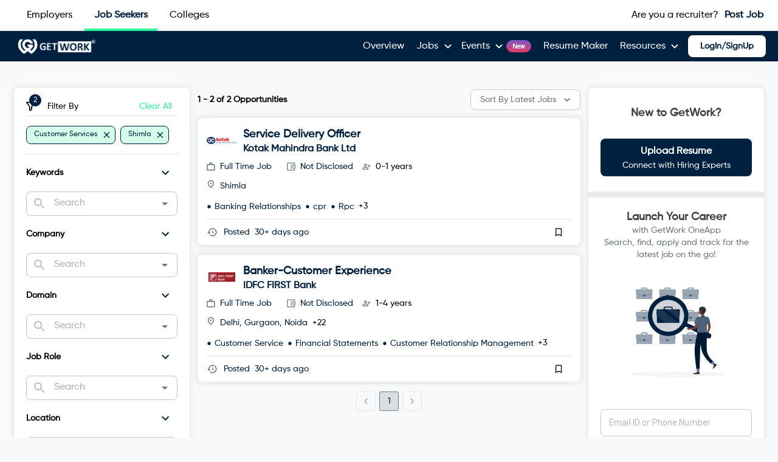

--- FILE ---
content_type: text/html; charset=utf-8
request_url: https://getwork.org/customer-services-jobs-in-shimla
body_size: 102815
content:
<!DOCTYPE html><html lang="en"><head><meta name="theme-color" content="#00203F"/><link rel="stylesheet" data-href="https://fonts.googleapis.com/css2?family=Nunito&amp;family=Roboto:wght@100;300;400&amp;display=swap"/><script src="https://accounts.google.com/gsi/client" async="" defer=""></script><script charset="utf-8" type="text/javascript" src="//js.hsforms.net/forms/embed/v2.js"></script><script async="" src="https://www.googletagmanager.com/gtag/js?id=G-L8FP32SRW1"></script><script type="text/javascript">
              window.dataLayer = window.dataLayer || [];
              function gtag(){dataLayer.push(arguments);}
              gtag(‘js’, new Date());
              gtag(‘config’, ‘G-L8FP32SRW1’);
            </script><script type="text/javascript">
              (function(w,d,s,l,i){w[l]=w[l]||[];w[l].push({'gtm.start':
              new Date().getTime(),event:'gtm.js'});var f=d.getElementsByTagName(s)[0],
              j=d.createElement(s),dl=l!='dataLayer'?'&l='+l:'';j.async=true;j.src=
              'https://www.googletagmanager.com/gtm.js?id='+i+dl;f.parentNode.insertBefore(j,f);
              })(window,document,'script','dataLayer','GTM-PD7QWTW');
            </script><script type="application/ld+json">
            {
              "@context": "https://schema.org",
              "@type": "Organization",
              "name": "GetWork",
              "description": "GetWork is an ecosystem for Students and Colleges to connect with Employers. The idea behind GetWork is to create one platform that manages all the on and off campus recruitment processes. GetWork was selected in Top 100 Global Startups for Turkey StartUp Event back in 2019.  Over 335 employers and 110 colleges/universities have joined the GetWork community. The GetWork network has grown to 67000+  active students.",
              "logo": "https://uploads-ssl.webflow.com/5f5883370f915e4e20ded68e/5f78184365ebcbb7e8da8df7_getwork_new%20(1).png",
              "image": "https://uploads-ssl.webflow.com/5f5883370f915e4e20ded68e/6052ca6273b194f8c2cac626_GetWork%20Home%20Page%20Image%202.jpg",
              "founder": "Rahul Veerwal",
              "foundingDate": "2019-10-15",
              "foundingLocation": "Gurugram",
              "@id": "",
              "url": "https://www.getwork.org/",
              "telephone": "+91-9427521611",
              "email": "mailto:team@getwork.org",
              "priceRange": "$$",
              "address": {
                "@type": "PostalAddress",
                "streetAddress": "UG 06, Metropolis Mall",
                "addressLocality": "Gurugram",
                "postalCode": "122022",
                "addressCountry": "IN"
              },
              "geo": {
                "@type": "GeoCoordinates",
                "latitude": 28.4809085,
                "longitude": 77.0802798
              },
              "openingHoursSpecification": {
                "@type": "OpeningHoursSpecification",
                "dayOfWeek": [
                  "Monday",
                  "Tuesday",
                  "Wednesday",
                  "Thursday",
                  "Friday",
                  "Saturday"
                ],
                "opens": "09:00",
                "closes": "19:00"
              },
              "aggregateRating": {
                "@type": "AggregateRating",
                "ratingValue": "4.8",
                "reviewCount": "19"
              },
              "review": [
                {
                  "@type": "Review",
                  "author": "Siddharth Gangal CEO The Solar Labs",
                  "datePublished": "2020-12-01",
                  "description": "The process was smooth and fast and we reached out to a larger talent pool. We didn't have to sort through 100's of profiles, only the pre-selected candidates provided by GetWork's filtering option",
                  "reviewRating": {
                    "@type": "Rating",
                    "bestRating": "5",
                    "ratingValue": "5",
                    "worstRating": "1"
                  }
                },
                {
                  "@type": "Review",
                  "author": "Deepak Uniyal CEO Insurance Samadhan",
                  "datePublished": "2020-12-01",
                  "description": "Within the span of 15-20 working days we could build our entire customer service team. GetWork could easily get us the candidates we want. Without GetWork it'd have been very difficult to build this team.",
                  "reviewRating": {
                    "@type": "Rating",
                    "bestRating": "5",
                    "ratingValue": "5",
                    "worstRating": "1"
                  }
                },
                {
                  "@type": "Review",
                  "author": "Aamir Saifi HR Manager GoMechanic",
                  "datePublished": "2020-12-01",
                  "description": "Their team is fast, reliable and easy to work with. We look forward to working with them for fresh recruits in India. We see it as a win-win for companies and students.",
                  "reviewRating": {
                    "@type": "Rating",
                    "bestRating": "5",
                    "ratingValue": "5",
                    "worstRating": "1"
                  }
                },
                {
                  "@type": "Review",
                  "author": "Deepika Garg ",
                  "datePublished": "2020-12-01",
                  "description": "Companies are all going for the virtual hirings, so GetWork is really good to get in front of these companies. Their team have been very helpful and are available at all times for support.",
                  "reviewRating": {
                    "@type": "Rating",
                    "bestRating": "5",
                    "ratingValue": "5",
                    "worstRating": "1"
                  }
                }
              ],
              "sameAs": [
                "https://www.facebook.com/getwork2018",
                "https://twitter.com/getwork_now",
                "https://www.instagram.com/getworknow/",
                "https://www.youtube.com/channel/UCwp8aQ6Wp23ZHrw9-vWmV8w",
                "https://www.linkedin.com/company/getworknow/",
                "https://www.getwork.org/"
              ]
            }
            </script><script type="application/ld+json">
            {
              "@context": "https://schema.org/",
              "@type": "WebSite",
              "name": "getwork.org",
              "url": "https://www.getwork.org/",
              "potentialAction": {
                "@type": "SearchAction",
                "target": "https://www.getwork.org/search{search_term_string}",
                "query-input": "required name=search_term_string"
              }
            }            </script><meta charSet="utf-8"/><link rel="icon" href="/img/getwork-logo.png"/><meta name="viewport" content="minimum-scale=1, initial-scale=1, width=device-width"/><title>Get Customer Services Jobs In Shimla : GetWork</title><link rel="icon" href="/img/getwork-logo.png"/><meta property="og:description" content="Apply for Customer Services Jobs In Shimla at GetWork and land your dream job in less than 30-days. Find a job from over 20,000 opportunities."/><meta property="og:title" content="Get Customer Services Jobs In Shimla : GetWork"/><meta name="description" content="Apply for Customer Services Jobs In Shimla at GetWork and land your dream job in less than 30-days. Find a job from over 20,000 opportunities."/><meta name="twitter:title" content="Get Customer Services Jobs In Shimla : GetWork"/><meta name="twitter:description" content="Apply for Customer Services Jobs In Shimla at GetWork and land your dream job in less than 30-days. Find a job from over 20,000 opportunities."/><meta property="og:image" content="https://s3.ap-south-1.amazonaws.com/getwork-store/prod/getwork/og_twitter_students.png"/><meta name="keywords" content="jobs, part-time jobs, full-time jobs, paid internships, internships, careers, work from home jobs, hire for sure, get a job, work as, recruitment, get work, GetWork"/><link rel="canonical" href="https://getwork.org/full-time-jobs"/><meta name="next-head-count" content="13"/><link rel="preload" href="/_next/static/css/a436f39cce73141e4714.css" as="style"/><link rel="stylesheet" href="/_next/static/css/a436f39cce73141e4714.css" data-n-g=""/><link rel="preload" href="/_next/static/css/c4f32a74b361731c06a4.css" as="style"/><link rel="stylesheet" href="/_next/static/css/c4f32a74b361731c06a4.css" data-n-p=""/><noscript data-n-css=""></noscript><link rel="preload" href="/_next/static/chunks/webpack-aee1396cc885a8bda625.js" as="script"/><link rel="preload" href="/_next/static/chunks/framework.52787f3e662013a5b58e.js" as="script"/><link rel="preload" href="/_next/static/chunks/bc4d961e70008dee821f7555e173e595ab20c3e0.f1698030aca5ae2e99ae.js" as="script"/><link rel="preload" href="/_next/static/chunks/02932675a4d19477ecce08327f1a9bd94683f06c.73d0d1a990eb3e8a46b0.js" as="script"/><link rel="preload" href="/_next/static/chunks/main-f721f363d2271748c36f.js" as="script"/><link rel="preload" href="/_next/static/chunks/75fc9c18.e9ce488299e92c7e9b2c.js" as="script"/><link rel="preload" href="/_next/static/chunks/8df1b633eca82eae44616fee78376aff0614bbc9.9aed2857bb6ca973137d.js" as="script"/><link rel="preload" href="/_next/static/chunks/98e060e0f3afc18ef3f95527e4c9996ef96ad619.bd427065a7ff46baa638.js" as="script"/><link rel="preload" href="/_next/static/chunks/eb5b25b7bee736ec117b8c947884187b00e0586c.5a92c1a14461a3c86643.js" as="script"/><link rel="preload" href="/_next/static/chunks/3749f07905c0333584478189c52d37e9a588e2c7.527d2d09a28536b6d7cf.js" as="script"/><link rel="preload" href="/_next/static/chunks/a9160cd11c1c466f6bbebf4db224d9d7e72b63ba.137a254b2ad54fcb22e1.js" as="script"/><link rel="preload" href="/_next/static/chunks/ef96883b73983215fbdd06a280daeb69e035a368.be669fca91b06611795f.js" as="script"/><link rel="preload" href="/_next/static/chunks/a8d7d4f89f340ac67da3f5840827fc513d5f0820.270181c62aaee80025da.js" as="script"/><link rel="preload" href="/_next/static/chunks/ca60f09d35a2d12ea029db8119ed5a642f2cb9e9.9c903698164b61b8c776.js" as="script"/><link rel="preload" href="/_next/static/chunks/8abf1417117b980557adfa11c645629388fe8fb3.9c47e13f1e16275ff22d.js" as="script"/><link rel="preload" href="/_next/static/chunks/11521ff368c13f6333628c415405aafcaaa1bf52.487ddfe25ea3c94754a0.js" as="script"/><link rel="preload" href="/_next/static/chunks/4b39e5c628c47838eaf5103a1a3e645ffc0d6edf.c91097c0b6c87ccaa658.js" as="script"/><link rel="preload" href="/_next/static/chunks/b02a91d5fbe974011647f167fb27a6f185645940.896928f61214248749af.js" as="script"/><link rel="preload" href="/_next/static/chunks/199188a2da8f5ff4d80fe60accdc1425ee8e8609.8258b8c8108770b3b68c.js" as="script"/><link rel="preload" href="/_next/static/chunks/f8722b55ae7b45d74d783d1b7fe03d4d9216cb4d.4738ee6c670f9f1a6e08.js" as="script"/><link rel="preload" href="/_next/static/chunks/af8b4163de821bd1bf448ad40624db074267f8fe.9e3d97bffa6b68a630e0.js" as="script"/><link rel="preload" href="/_next/static/chunks/1e57608b51640de8ba617cb44a5946cfeeca1d05.8b9543993ea41557608d.js" as="script"/><link rel="preload" href="/_next/static/chunks/4b1f2525e0d604a5c7dcbce43bb70f4760469df9.cc36ed673c8a9405db56.js" as="script"/><link rel="preload" href="/_next/static/chunks/61d9f073fcd02ac4c06c414abb7afa86bf45b149.a31745b7a1cc4b2fa9ea.js" as="script"/><link rel="preload" href="/_next/static/chunks/06796fca23f2ec42d04e4869c7b3ca498102c15d.a6e5522c6acce1d0c0b0.js" as="script"/><link rel="preload" href="/_next/static/chunks/2f7866455308cf8ab024aa5106d38e92ac8135e0.fb5e6fdac1427e643946.js" as="script"/><link rel="preload" href="/_next/static/chunks/pages/_app-f3bcd784813175328853.js" as="script"/><link rel="preload" href="/_next/static/chunks/8e44dbcfed2aee9b74ca4a7789362dd68f72b3ad.61d0aa5131d2168aaa9a.js" as="script"/><link rel="preload" href="/_next/static/chunks/f8ea124063b99ff34ecd1873459b7108c24b6274.fb93f6b976687ff7b261.js" as="script"/><link rel="preload" href="/_next/static/chunks/pages/%5B...searchedJobs%5D-57748cc9a33d2797d128.js" as="script"/><style id="jss-server-side">.MuiSvgIcon-root {
  fill: currentColor;
  width: 1em;
  height: 1em;
  display: inline-block;
  font-size: 1.5rem;
  transition: fill 200ms cubic-bezier(0.4, 0, 0.2, 1) 0ms;
  flex-shrink: 0;
  user-select: none;
}
.MuiSvgIcon-colorPrimary {
  color: #00203F;
}
.MuiSvgIcon-colorSecondary {
  color: #2AF598;
}
.MuiSvgIcon-colorAction {
  color: rgba(0, 0, 0, 0.54);
}
.MuiSvgIcon-colorError {
  color: #DC3545;
}
.MuiSvgIcon-colorDisabled {
  color: rgba(0, 0, 0, 0.26);
}
.MuiSvgIcon-fontSizeInherit {
  font-size: inherit;
}
.MuiSvgIcon-fontSizeSmall {
  font-size: 1.25rem;
}
.MuiSvgIcon-fontSizeLarge {
  font-size: 2.1875rem;
}
.MuiPaper-root {
  color: #424242;
  transition: box-shadow 300ms cubic-bezier(0.4, 0, 0.2, 1) 0ms;
  background-color: #fff;
}
.MuiPaper-rounded {
  border-radius: 4px;
}
.MuiPaper-outlined {
  border: 1px solid rgba(0, 0, 0, 0.12);
}
.MuiPaper-elevation0 {
  box-shadow: none;
}
.MuiPaper-elevation1 {
  box-shadow: 0px 2px 1px -1px rgba(0,0,0,0.2),0px 1px 1px 0px rgba(0,0,0,0.14),0px 1px 3px 0px rgba(0,0,0,0.12);
}
.MuiPaper-elevation2 {
  box-shadow: 0px 3px 1px -2px rgba(0,0,0,0.2),0px 2px 2px 0px rgba(0,0,0,0.14),0px 1px 5px 0px rgba(0,0,0,0.12);
}
.MuiPaper-elevation3 {
  box-shadow: 0px 3px 3px -2px rgba(0,0,0,0.2),0px 3px 4px 0px rgba(0,0,0,0.14),0px 1px 8px 0px rgba(0,0,0,0.12);
}
.MuiPaper-elevation4 {
  box-shadow: 0px 2px 4px -1px rgba(0,0,0,0.2),0px 4px 5px 0px rgba(0,0,0,0.14),0px 1px 10px 0px rgba(0,0,0,0.12);
}
.MuiPaper-elevation5 {
  box-shadow: 0px 3px 5px -1px rgba(0,0,0,0.2),0px 5px 8px 0px rgba(0,0,0,0.14),0px 1px 14px 0px rgba(0,0,0,0.12);
}
.MuiPaper-elevation6 {
  box-shadow: 0px 3px 5px -1px rgba(0,0,0,0.2),0px 6px 10px 0px rgba(0,0,0,0.14),0px 1px 18px 0px rgba(0,0,0,0.12);
}
.MuiPaper-elevation7 {
  box-shadow: 0px 4px 5px -2px rgba(0,0,0,0.2),0px 7px 10px 1px rgba(0,0,0,0.14),0px 2px 16px 1px rgba(0,0,0,0.12);
}
.MuiPaper-elevation8 {
  box-shadow: 0px 5px 5px -3px rgba(0,0,0,0.2),0px 8px 10px 1px rgba(0,0,0,0.14),0px 3px 14px 2px rgba(0,0,0,0.12);
}
.MuiPaper-elevation9 {
  box-shadow: 0px 5px 6px -3px rgba(0,0,0,0.2),0px 9px 12px 1px rgba(0,0,0,0.14),0px 3px 16px 2px rgba(0,0,0,0.12);
}
.MuiPaper-elevation10 {
  box-shadow: 0px 6px 6px -3px rgba(0,0,0,0.2),0px 10px 14px 1px rgba(0,0,0,0.14),0px 4px 18px 3px rgba(0,0,0,0.12);
}
.MuiPaper-elevation11 {
  box-shadow: 0px 6px 7px -4px rgba(0,0,0,0.2),0px 11px 15px 1px rgba(0,0,0,0.14),0px 4px 20px 3px rgba(0,0,0,0.12);
}
.MuiPaper-elevation12 {
  box-shadow: 0px 7px 8px -4px rgba(0,0,0,0.2),0px 12px 17px 2px rgba(0,0,0,0.14),0px 5px 22px 4px rgba(0,0,0,0.12);
}
.MuiPaper-elevation13 {
  box-shadow: 0px 7px 8px -4px rgba(0,0,0,0.2),0px 13px 19px 2px rgba(0,0,0,0.14),0px 5px 24px 4px rgba(0,0,0,0.12);
}
.MuiPaper-elevation14 {
  box-shadow: 0px 7px 9px -4px rgba(0,0,0,0.2),0px 14px 21px 2px rgba(0,0,0,0.14),0px 5px 26px 4px rgba(0,0,0,0.12);
}
.MuiPaper-elevation15 {
  box-shadow: 0px 8px 9px -5px rgba(0,0,0,0.2),0px 15px 22px 2px rgba(0,0,0,0.14),0px 6px 28px 5px rgba(0,0,0,0.12);
}
.MuiPaper-elevation16 {
  box-shadow: 0px 8px 10px -5px rgba(0,0,0,0.2),0px 16px 24px 2px rgba(0,0,0,0.14),0px 6px 30px 5px rgba(0,0,0,0.12);
}
.MuiPaper-elevation17 {
  box-shadow: 0px 8px 11px -5px rgba(0,0,0,0.2),0px 17px 26px 2px rgba(0,0,0,0.14),0px 6px 32px 5px rgba(0,0,0,0.12);
}
.MuiPaper-elevation18 {
  box-shadow: 0px 9px 11px -5px rgba(0,0,0,0.2),0px 18px 28px 2px rgba(0,0,0,0.14),0px 7px 34px 6px rgba(0,0,0,0.12);
}
.MuiPaper-elevation19 {
  box-shadow: 0px 9px 12px -6px rgba(0,0,0,0.2),0px 19px 29px 2px rgba(0,0,0,0.14),0px 7px 36px 6px rgba(0,0,0,0.12);
}
.MuiPaper-elevation20 {
  box-shadow: 0px 10px 13px -6px rgba(0,0,0,0.2),0px 20px 31px 3px rgba(0,0,0,0.14),0px 8px 38px 7px rgba(0,0,0,0.12);
}
.MuiPaper-elevation21 {
  box-shadow: 0px 10px 13px -6px rgba(0,0,0,0.2),0px 21px 33px 3px rgba(0,0,0,0.14),0px 8px 40px 7px rgba(0,0,0,0.12);
}
.MuiPaper-elevation22 {
  box-shadow: 0px 10px 14px -6px rgba(0,0,0,0.2),0px 22px 35px 3px rgba(0,0,0,0.14),0px 8px 42px 7px rgba(0,0,0,0.12);
}
.MuiPaper-elevation23 {
  box-shadow: 0px 11px 14px -7px rgba(0,0,0,0.2),0px 23px 36px 3px rgba(0,0,0,0.14),0px 9px 44px 8px rgba(0,0,0,0.12);
}
.MuiPaper-elevation24 {
  box-shadow: 0px 11px 15px -7px rgba(0,0,0,0.2),0px 24px 38px 3px rgba(0,0,0,0.14),0px 9px 46px 8px rgba(0,0,0,0.12);
}
.MuiButtonBase-root {
  color: inherit;
  border: 0;
  cursor: pointer;
  margin: 0;
  display: inline-flex;
  outline: 0;
  padding: 0;
  position: relative;
  align-items: center;
  user-select: none;
  border-radius: 0;
  vertical-align: middle;
  -moz-appearance: none;
  justify-content: center;
  text-decoration: none;
  background-color: transparent;
  -webkit-appearance: none;
  -webkit-tap-highlight-color: transparent;
}
.MuiButtonBase-root::-moz-focus-inner {
  border-style: none;
}
.MuiButtonBase-root.Mui-disabled {
  cursor: default;
  pointer-events: none;
}
@media print {
  .MuiButtonBase-root {
    color-adjust: exact;
  }
}
  .MuiIconButton-root {
    flex: 0 0 auto;
    color: rgba(0, 0, 0, 0.54);
    padding: 12px;
    overflow: visible;
    font-size: 1.5rem;
    text-align: center;
    transition: background-color 150ms cubic-bezier(0.4, 0, 0.2, 1) 0ms;
    border-radius: 50%;
  }
  .MuiIconButton-root:hover {
    background-color: rgba(0, 0, 0, 0.04);
  }
  .MuiIconButton-root.Mui-disabled {
    color: rgba(0, 0, 0, 0.26);
    background-color: transparent;
  }
@media (hover: none) {
  .MuiIconButton-root:hover {
    background-color: transparent;
  }
}
  .MuiIconButton-edgeStart {
    margin-left: -12px;
  }
  .MuiIconButton-sizeSmall.MuiIconButton-edgeStart {
    margin-left: -3px;
  }
  .MuiIconButton-edgeEnd {
    margin-right: -12px;
  }
  .MuiIconButton-sizeSmall.MuiIconButton-edgeEnd {
    margin-right: -3px;
  }
  .MuiIconButton-colorInherit {
    color: inherit;
  }
  .MuiIconButton-colorPrimary {
    color: #00203F;
  }
  .MuiIconButton-colorPrimary:hover {
    background-color: rgba(0, 32, 63, 0.04);
  }
@media (hover: none) {
  .MuiIconButton-colorPrimary:hover {
    background-color: transparent;
  }
}
  .MuiIconButton-colorSecondary {
    color: #2AF598;
  }
  .MuiIconButton-colorSecondary:hover {
    background-color: rgba(42, 245, 152, 0.04);
  }
@media (hover: none) {
  .MuiIconButton-colorSecondary:hover {
    background-color: transparent;
  }
}
  .MuiIconButton-sizeSmall {
    padding: 3px;
    font-size: 1.125rem;
  }
  .MuiIconButton-label {
    width: 100%;
    display: flex;
    align-items: inherit;
    justify-content: inherit;
  }
  .MuiAppBar-root {
    width: 100%;
    display: flex;
    z-index: 1100;
    box-sizing: border-box;
    flex-shrink: 0;
    flex-direction: column;
  }
  .MuiAppBar-positionFixed {
    top: 0;
    left: auto;
    right: 0;
    position: fixed;
  }
@media print {
  .MuiAppBar-positionFixed {
    position: absolute;
  }
}
  .MuiAppBar-positionAbsolute {
    top: 0;
    left: auto;
    right: 0;
    position: absolute;
  }
  .MuiAppBar-positionSticky {
    top: 0;
    left: auto;
    right: 0;
    position: sticky;
  }
  .MuiAppBar-positionStatic {
    position: static;
  }
  .MuiAppBar-positionRelative {
    position: relative;
  }
  .MuiAppBar-colorDefault {
    color: rgba(0, 0, 0, 0.87);
    background-color: #f5f5f5;
  }
  .MuiAppBar-colorPrimary {
    color: #fff;
    background-color: #00203F;
  }
  .MuiAppBar-colorSecondary {
    color: rgba(0, 0, 0, 0.87);
    background-color: #2AF598;
  }
  .MuiAppBar-colorInherit {
    color: inherit;
  }
  .MuiAppBar-colorTransparent {
    color: inherit;
    background-color: transparent;
  }

  .jss37 {  }
  .jss57 {  }
  .jss58 {  }
  .jss59 {  }
  .jss60 {  }
  .MuiTypography-root {
    margin: 0;
  }
  .MuiTypography-body2 {
    color: #000000;
    font-size: 14px;
    font-style: normal;
    font-family: gilRoy;
    font-weight: 400;
    line-height: 1.43;
    font-variant: normal;
    word-spacing: 0px;
    letter-spacing: 0px;
    text-transform: none;
    text-decoration: none;
  }
  .MuiTypography-body1 {
    color: #000000;
    font-size: 16px;
    font-style: normal;
    font-family: gilRoy;
    font-weight: 400;
    line-height: 1.5;
    font-variant: normal;
    word-spacing: 0px;
    letter-spacing: 0px;
    text-transform: none;
    text-decoration: none;
  }
  .MuiTypography-caption {
    font-size: 12px;
    font-style: normal;
    font-family: gilRoy;
    font-weight: 400;
    line-height: 1.66;
    font-variant: normal;
    word-spacing: 0px;
    letter-spacing: 0px;
    text-transform: none;
    text-decoration: none;
  }
  .MuiTypography-button {
    font-size: 16px;
    font-style: normal;
    font-family: gilRoy;
    font-weight: 400;
    line-height: 1.75;
    font-variant: normal;
    word-spacing: 0px;
    letter-spacing: 0px;
    text-transform: none;
    text-decoration: none;
  }
  .MuiTypography-h1 {
    font-size: 3em;
    font-style: normal;
    font-family: gilRoy;
    font-weight: 400;
    line-height: 1.167;
    font-variant: normal;
    word-spacing: 0px;
    letter-spacing: 0px;
    text-transform: none;
    text-decoration: none;
  }
  .MuiTypography-h2 {
    font-size: 32px;
    font-style: normal;
    font-family: gilRoy;
    font-weight: 400;
    line-height: 1.2;
    font-variant: normal;
    word-spacing: 0px;
    letter-spacing: 0px;
    text-transform: none;
    text-decoration: none;
  }
  .MuiTypography-h3 {
    font-size: 24px;
    font-style: normal;
    font-family: gilRoy;
    font-weight: 400;
    line-height: 1.167;
    font-variant: normal;
    word-spacing: 0px;
    letter-spacing: 0px;
    text-transform: none;
    text-decoration: none;
  }
  .MuiTypography-h4 {
    font-size: 20px;
    font-style: normal;
    font-family: gilRoy;
    font-weight: 600;
    line-height: 1.235;
    font-variant: normal;
    word-spacing: 0px;
    letter-spacing: 0px;
    text-transform: none;
    text-decoration: none;
  }
  .MuiTypography-h5 {
    font-size: 18px;
    font-style: normal;
    font-family: gilRoy;
    font-weight: 600;
    line-height: 1.334;
    font-variant: normal;
    word-spacing: 0px;
    letter-spacing: 0px;
    text-transform: none;
    text-decoration: none;
  }
  .MuiTypography-h6 {
    font-size: 16px;
    font-style: normal;
    font-family: gilRoy;
    font-weight: 600;
    line-height: 1.6;
    font-variant: normal;
    word-spacing: 0px;
    letter-spacing: 0px;
    text-transform: none;
    text-decoration: none;
  }
  .MuiTypography-subtitle1 {
    font-size: 16px;
    font-style: normal;
    font-family: gilRoy;
    font-weight: 400;
    line-height: 1.75;
    font-variant: normal;
    word-spacing: 0px;
    letter-spacing: 0px;
    text-transform: none;
    text-decoration: none;
  }
  .MuiTypography-subtitle2 {
    font-size: 14px;
    font-style: normal;
    font-family: gilRoy;
    font-weight: 600;
    line-height: 1.57;
    font-variant: normal;
    word-spacing: 0px;
    letter-spacing: 0px;
    text-transform: none;
    text-decoration: none;
  }
  .MuiTypography-overline {
    font-size: 10px;
    font-style: normal;
    font-family: gilRoy;
    font-weight: 400;
    line-height: 2.66;
    font-variant: normal;
    word-spacing: 0px;
    letter-spacing: 0px;
    text-transform: none;
    text-decoration: none;
  }
  .MuiTypography-srOnly {
    width: 1px;
    height: 1px;
    overflow: hidden;
    position: absolute;
  }
  .MuiTypography-alignLeft {
    text-align: left;
  }
  .MuiTypography-alignCenter {
    text-align: center;
  }
  .MuiTypography-alignRight {
    text-align: right;
  }
  .MuiTypography-alignJustify {
    text-align: justify;
  }
  .MuiTypography-noWrap {
    overflow: hidden;
    white-space: nowrap;
    text-overflow: ellipsis;
  }
  .MuiTypography-gutterBottom {
    margin-bottom: 0.35em;
  }
  .MuiTypography-paragraph {
    margin-bottom: 16px;
  }
  .MuiTypography-colorInherit {
    color: inherit;
  }
  .MuiTypography-colorPrimary {
    color: #00203F;
  }
  .MuiTypography-colorSecondary {
    color: #2AF598;
  }
  .MuiTypography-colorTextPrimary {
    color: #424242;
  }
  .MuiTypography-colorTextSecondary {
    color: #828282;
  }
  .MuiTypography-colorError {
    color: #DC3545;
  }
  .MuiTypography-displayInline {
    display: inline;
  }
  .MuiTypography-displayBlock {
    display: block;
  }
  .MuiContainer-root {
    width: 100%;
    display: block;
    box-sizing: border-box;
    margin-left: auto;
    margin-right: auto;
    padding-left: 16px;
    padding-right: 16px;
  }
@media (min-width:600px) {
  .MuiContainer-root {
    padding-left: 24px;
    padding-right: 24px;
  }
}
  .MuiContainer-disableGutters {
    padding-left: 0;
    padding-right: 0;
  }
@media (min-width:600px) {
  .MuiContainer-fixed {
    max-width: 600px;
  }
}
@media (min-width:960px) {
  .MuiContainer-fixed {
    max-width: 960px;
  }
}
@media (min-width:1280px) {
  .MuiContainer-fixed {
    max-width: 1280px;
  }
}
@media (min-width:1920px) {
  .MuiContainer-fixed {
    max-width: 1920px;
  }
}
@media (min-width:0px) {
  .MuiContainer-maxWidthXs {
    max-width: 444px;
  }
}
@media (min-width:600px) {
  .MuiContainer-maxWidthSm {
    max-width: 600px;
  }
}
@media (min-width:960px) {
  .MuiContainer-maxWidthMd {
    max-width: 960px;
  }
}
@media (min-width:1280px) {
  .MuiContainer-maxWidthLg {
    max-width: 1280px;
  }
}
@media (min-width:1920px) {
  .MuiContainer-maxWidthXl {
    max-width: 1920px;
  }
}
  .MuiDivider-root {
    border: none;
    height: 1px;
    margin: 0;
    flex-shrink: 0;
    background-color: rgba(0, 0, 0, 0.12);
  }
  .MuiDivider-absolute {
    left: 0;
    width: 100%;
    bottom: 0;
    position: absolute;
  }
  .MuiDivider-inset {
    margin-left: 72px;
  }
  .MuiDivider-light {
    background-color: rgba(0, 0, 0, 0.08);
  }
  .MuiDivider-middle {
    margin-left: 16px;
    margin-right: 16px;
  }
  .MuiDivider-vertical {
    width: 1px;
    height: 100%;
  }
  .MuiDivider-flexItem {
    height: auto;
    align-self: stretch;
  }
  .MuiGrid-container {
    width: 100%;
    display: flex;
    flex-wrap: wrap;
    box-sizing: border-box;
  }
  .MuiGrid-item {
    margin: 0;
    box-sizing: border-box;
  }
  .MuiGrid-zeroMinWidth {
    min-width: 0;
  }
  .MuiGrid-direction-xs-column {
    flex-direction: column;
  }
  .MuiGrid-direction-xs-column-reverse {
    flex-direction: column-reverse;
  }
  .MuiGrid-direction-xs-row-reverse {
    flex-direction: row-reverse;
  }
  .MuiGrid-wrap-xs-nowrap {
    flex-wrap: nowrap;
  }
  .MuiGrid-wrap-xs-wrap-reverse {
    flex-wrap: wrap-reverse;
  }
  .MuiGrid-align-items-xs-center {
    align-items: center;
  }
  .MuiGrid-align-items-xs-flex-start {
    align-items: flex-start;
  }
  .MuiGrid-align-items-xs-flex-end {
    align-items: flex-end;
  }
  .MuiGrid-align-items-xs-baseline {
    align-items: baseline;
  }
  .MuiGrid-align-content-xs-center {
    align-content: center;
  }
  .MuiGrid-align-content-xs-flex-start {
    align-content: flex-start;
  }
  .MuiGrid-align-content-xs-flex-end {
    align-content: flex-end;
  }
  .MuiGrid-align-content-xs-space-between {
    align-content: space-between;
  }
  .MuiGrid-align-content-xs-space-around {
    align-content: space-around;
  }
  .MuiGrid-justify-content-xs-center {
    justify-content: center;
  }
  .MuiGrid-justify-content-xs-flex-end {
    justify-content: flex-end;
  }
  .MuiGrid-justify-content-xs-space-between {
    justify-content: space-between;
  }
  .MuiGrid-justify-content-xs-space-around {
    justify-content: space-around;
  }
  .MuiGrid-justify-content-xs-space-evenly {
    justify-content: space-evenly;
  }
  .MuiGrid-spacing-xs-1 {
    width: calc(100% + 8px);
    margin: -4px;
  }
  .MuiGrid-spacing-xs-1 > .MuiGrid-item {
    padding: 4px;
  }
  .MuiGrid-spacing-xs-2 {
    width: calc(100% + 16px);
    margin: -8px;
  }
  .MuiGrid-spacing-xs-2 > .MuiGrid-item {
    padding: 8px;
  }
  .MuiGrid-spacing-xs-3 {
    width: calc(100% + 24px);
    margin: -12px;
  }
  .MuiGrid-spacing-xs-3 > .MuiGrid-item {
    padding: 12px;
  }
  .MuiGrid-spacing-xs-4 {
    width: calc(100% + 32px);
    margin: -16px;
  }
  .MuiGrid-spacing-xs-4 > .MuiGrid-item {
    padding: 16px;
  }
  .MuiGrid-spacing-xs-5 {
    width: calc(100% + 40px);
    margin: -20px;
  }
  .MuiGrid-spacing-xs-5 > .MuiGrid-item {
    padding: 20px;
  }
  .MuiGrid-spacing-xs-6 {
    width: calc(100% + 48px);
    margin: -24px;
  }
  .MuiGrid-spacing-xs-6 > .MuiGrid-item {
    padding: 24px;
  }
  .MuiGrid-spacing-xs-7 {
    width: calc(100% + 56px);
    margin: -28px;
  }
  .MuiGrid-spacing-xs-7 > .MuiGrid-item {
    padding: 28px;
  }
  .MuiGrid-spacing-xs-8 {
    width: calc(100% + 64px);
    margin: -32px;
  }
  .MuiGrid-spacing-xs-8 > .MuiGrid-item {
    padding: 32px;
  }
  .MuiGrid-spacing-xs-9 {
    width: calc(100% + 72px);
    margin: -36px;
  }
  .MuiGrid-spacing-xs-9 > .MuiGrid-item {
    padding: 36px;
  }
  .MuiGrid-spacing-xs-10 {
    width: calc(100% + 80px);
    margin: -40px;
  }
  .MuiGrid-spacing-xs-10 > .MuiGrid-item {
    padding: 40px;
  }
  .MuiGrid-grid-xs-auto {
    flex-grow: 0;
    max-width: none;
    flex-basis: auto;
  }
  .MuiGrid-grid-xs-true {
    flex-grow: 1;
    max-width: 100%;
    flex-basis: 0;
  }
  .MuiGrid-grid-xs-1 {
    flex-grow: 0;
    max-width: 8.333333%;
    flex-basis: 8.333333%;
  }
  .MuiGrid-grid-xs-2 {
    flex-grow: 0;
    max-width: 16.666667%;
    flex-basis: 16.666667%;
  }
  .MuiGrid-grid-xs-3 {
    flex-grow: 0;
    max-width: 25%;
    flex-basis: 25%;
  }
  .MuiGrid-grid-xs-4 {
    flex-grow: 0;
    max-width: 33.333333%;
    flex-basis: 33.333333%;
  }
  .MuiGrid-grid-xs-5 {
    flex-grow: 0;
    max-width: 41.666667%;
    flex-basis: 41.666667%;
  }
  .MuiGrid-grid-xs-6 {
    flex-grow: 0;
    max-width: 50%;
    flex-basis: 50%;
  }
  .MuiGrid-grid-xs-7 {
    flex-grow: 0;
    max-width: 58.333333%;
    flex-basis: 58.333333%;
  }
  .MuiGrid-grid-xs-8 {
    flex-grow: 0;
    max-width: 66.666667%;
    flex-basis: 66.666667%;
  }
  .MuiGrid-grid-xs-9 {
    flex-grow: 0;
    max-width: 75%;
    flex-basis: 75%;
  }
  .MuiGrid-grid-xs-10 {
    flex-grow: 0;
    max-width: 83.333333%;
    flex-basis: 83.333333%;
  }
  .MuiGrid-grid-xs-11 {
    flex-grow: 0;
    max-width: 91.666667%;
    flex-basis: 91.666667%;
  }
  .MuiGrid-grid-xs-12 {
    flex-grow: 0;
    max-width: 100%;
    flex-basis: 100%;
  }
@media (min-width:600px) {
  .MuiGrid-grid-sm-auto {
    flex-grow: 0;
    max-width: none;
    flex-basis: auto;
  }
  .MuiGrid-grid-sm-true {
    flex-grow: 1;
    max-width: 100%;
    flex-basis: 0;
  }
  .MuiGrid-grid-sm-1 {
    flex-grow: 0;
    max-width: 8.333333%;
    flex-basis: 8.333333%;
  }
  .MuiGrid-grid-sm-2 {
    flex-grow: 0;
    max-width: 16.666667%;
    flex-basis: 16.666667%;
  }
  .MuiGrid-grid-sm-3 {
    flex-grow: 0;
    max-width: 25%;
    flex-basis: 25%;
  }
  .MuiGrid-grid-sm-4 {
    flex-grow: 0;
    max-width: 33.333333%;
    flex-basis: 33.333333%;
  }
  .MuiGrid-grid-sm-5 {
    flex-grow: 0;
    max-width: 41.666667%;
    flex-basis: 41.666667%;
  }
  .MuiGrid-grid-sm-6 {
    flex-grow: 0;
    max-width: 50%;
    flex-basis: 50%;
  }
  .MuiGrid-grid-sm-7 {
    flex-grow: 0;
    max-width: 58.333333%;
    flex-basis: 58.333333%;
  }
  .MuiGrid-grid-sm-8 {
    flex-grow: 0;
    max-width: 66.666667%;
    flex-basis: 66.666667%;
  }
  .MuiGrid-grid-sm-9 {
    flex-grow: 0;
    max-width: 75%;
    flex-basis: 75%;
  }
  .MuiGrid-grid-sm-10 {
    flex-grow: 0;
    max-width: 83.333333%;
    flex-basis: 83.333333%;
  }
  .MuiGrid-grid-sm-11 {
    flex-grow: 0;
    max-width: 91.666667%;
    flex-basis: 91.666667%;
  }
  .MuiGrid-grid-sm-12 {
    flex-grow: 0;
    max-width: 100%;
    flex-basis: 100%;
  }
}
@media (min-width:960px) {
  .MuiGrid-grid-md-auto {
    flex-grow: 0;
    max-width: none;
    flex-basis: auto;
  }
  .MuiGrid-grid-md-true {
    flex-grow: 1;
    max-width: 100%;
    flex-basis: 0;
  }
  .MuiGrid-grid-md-1 {
    flex-grow: 0;
    max-width: 8.333333%;
    flex-basis: 8.333333%;
  }
  .MuiGrid-grid-md-2 {
    flex-grow: 0;
    max-width: 16.666667%;
    flex-basis: 16.666667%;
  }
  .MuiGrid-grid-md-3 {
    flex-grow: 0;
    max-width: 25%;
    flex-basis: 25%;
  }
  .MuiGrid-grid-md-4 {
    flex-grow: 0;
    max-width: 33.333333%;
    flex-basis: 33.333333%;
  }
  .MuiGrid-grid-md-5 {
    flex-grow: 0;
    max-width: 41.666667%;
    flex-basis: 41.666667%;
  }
  .MuiGrid-grid-md-6 {
    flex-grow: 0;
    max-width: 50%;
    flex-basis: 50%;
  }
  .MuiGrid-grid-md-7 {
    flex-grow: 0;
    max-width: 58.333333%;
    flex-basis: 58.333333%;
  }
  .MuiGrid-grid-md-8 {
    flex-grow: 0;
    max-width: 66.666667%;
    flex-basis: 66.666667%;
  }
  .MuiGrid-grid-md-9 {
    flex-grow: 0;
    max-width: 75%;
    flex-basis: 75%;
  }
  .MuiGrid-grid-md-10 {
    flex-grow: 0;
    max-width: 83.333333%;
    flex-basis: 83.333333%;
  }
  .MuiGrid-grid-md-11 {
    flex-grow: 0;
    max-width: 91.666667%;
    flex-basis: 91.666667%;
  }
  .MuiGrid-grid-md-12 {
    flex-grow: 0;
    max-width: 100%;
    flex-basis: 100%;
  }
}
@media (min-width:1280px) {
  .MuiGrid-grid-lg-auto {
    flex-grow: 0;
    max-width: none;
    flex-basis: auto;
  }
  .MuiGrid-grid-lg-true {
    flex-grow: 1;
    max-width: 100%;
    flex-basis: 0;
  }
  .MuiGrid-grid-lg-1 {
    flex-grow: 0;
    max-width: 8.333333%;
    flex-basis: 8.333333%;
  }
  .MuiGrid-grid-lg-2 {
    flex-grow: 0;
    max-width: 16.666667%;
    flex-basis: 16.666667%;
  }
  .MuiGrid-grid-lg-3 {
    flex-grow: 0;
    max-width: 25%;
    flex-basis: 25%;
  }
  .MuiGrid-grid-lg-4 {
    flex-grow: 0;
    max-width: 33.333333%;
    flex-basis: 33.333333%;
  }
  .MuiGrid-grid-lg-5 {
    flex-grow: 0;
    max-width: 41.666667%;
    flex-basis: 41.666667%;
  }
  .MuiGrid-grid-lg-6 {
    flex-grow: 0;
    max-width: 50%;
    flex-basis: 50%;
  }
  .MuiGrid-grid-lg-7 {
    flex-grow: 0;
    max-width: 58.333333%;
    flex-basis: 58.333333%;
  }
  .MuiGrid-grid-lg-8 {
    flex-grow: 0;
    max-width: 66.666667%;
    flex-basis: 66.666667%;
  }
  .MuiGrid-grid-lg-9 {
    flex-grow: 0;
    max-width: 75%;
    flex-basis: 75%;
  }
  .MuiGrid-grid-lg-10 {
    flex-grow: 0;
    max-width: 83.333333%;
    flex-basis: 83.333333%;
  }
  .MuiGrid-grid-lg-11 {
    flex-grow: 0;
    max-width: 91.666667%;
    flex-basis: 91.666667%;
  }
  .MuiGrid-grid-lg-12 {
    flex-grow: 0;
    max-width: 100%;
    flex-basis: 100%;
  }
}
@media (min-width:1920px) {
  .MuiGrid-grid-xl-auto {
    flex-grow: 0;
    max-width: none;
    flex-basis: auto;
  }
  .MuiGrid-grid-xl-true {
    flex-grow: 1;
    max-width: 100%;
    flex-basis: 0;
  }
  .MuiGrid-grid-xl-1 {
    flex-grow: 0;
    max-width: 8.333333%;
    flex-basis: 8.333333%;
  }
  .MuiGrid-grid-xl-2 {
    flex-grow: 0;
    max-width: 16.666667%;
    flex-basis: 16.666667%;
  }
  .MuiGrid-grid-xl-3 {
    flex-grow: 0;
    max-width: 25%;
    flex-basis: 25%;
  }
  .MuiGrid-grid-xl-4 {
    flex-grow: 0;
    max-width: 33.333333%;
    flex-basis: 33.333333%;
  }
  .MuiGrid-grid-xl-5 {
    flex-grow: 0;
    max-width: 41.666667%;
    flex-basis: 41.666667%;
  }
  .MuiGrid-grid-xl-6 {
    flex-grow: 0;
    max-width: 50%;
    flex-basis: 50%;
  }
  .MuiGrid-grid-xl-7 {
    flex-grow: 0;
    max-width: 58.333333%;
    flex-basis: 58.333333%;
  }
  .MuiGrid-grid-xl-8 {
    flex-grow: 0;
    max-width: 66.666667%;
    flex-basis: 66.666667%;
  }
  .MuiGrid-grid-xl-9 {
    flex-grow: 0;
    max-width: 75%;
    flex-basis: 75%;
  }
  .MuiGrid-grid-xl-10 {
    flex-grow: 0;
    max-width: 83.333333%;
    flex-basis: 83.333333%;
  }
  .MuiGrid-grid-xl-11 {
    flex-grow: 0;
    max-width: 91.666667%;
    flex-basis: 91.666667%;
  }
  .MuiGrid-grid-xl-12 {
    flex-grow: 0;
    max-width: 100%;
    flex-basis: 100%;
  }
}
  .jss1 {
    box-shadow: none;
    border-bottom: 1px solid  #E3E6EA;
    background-color: white;
  }
  .jss2 {
    -border-bottom:  4px solid black;
    background-color: white;
  }
  .jss3 {
    width: 100%;
    display: flex;
    align-items: center;
    justify-content: space-between;
  }
  .jss4 {
    margin-right: 5px;
  }
  .jss5 {
    display: flex;
    align-items: center;
    flex-direction: row;
    justify-content: space-between;
  }
  .jss6 {
    display: flex;
    padding: 0px;
    justify-content: center;
  }
  .jss7 {
    display: flex;
  }
  .jss8 {
    cursor: pointer;
    padding: 20px;
  }
  .jss8:hover {
    color: #2AF598;
  }
  .jss9 {
    color: #00203F;
    cursor: pointer;
    padding: 16px;
    font-weight: 600;
    border-bottom: 5px solid #2AF598;
    margin-bottom: 2px;
    padding-bottom: 10px;
  }
  .jss10 {
    border-radius: 30px;
  }
  .jss11 {
    border-radius: 30px;
  }
  .jss12 {
    height: 50px;
    box-shadow: none;
    background-color: #00203F;
  }
@media (min-width:0px) and (max-width:599.95px) {
  .jss12 {
    border: .5px solid #C7C7C7;
    background-color: #fff;
  }
}
  .jss13 {
    -border-bottom:  4px solid black;
    background-color: white;
  }
  .jss14 {
    float: right;
    padding: 6px;
    padding-right: 0px;
  }
  .jss15 {
    margin-right: 5px;
  }
  .jss16 {
    display: flex;
    flex-direction: row;
    justify-content: space-between;
  }
  .jss17 {
    color: #fff;
    cursor: pointer;
    padding: 10px;
    margin-left: 10px;
  }
  .jss17:hover {
    color: #fff;
  }
@media (min-width:600px) and (max-width:959.95px) {
  .jss17 {
    font-size: 14px;
    margin-left: 5px;
  }
}
@media (min-width:0px) and (max-width:599.95px) {
  .jss17 {
    color: #00203F;
    width: inherit;
    margin: 0;
    padding: 12.5px;
    text-align: center;
    font-weight: 400;
  }
  .jss17:hover {
    color: #979797;
  }
  .jss17:focus {
    color: #979797;
  }
  .jss17:target {
    color: #979797;
  }
  .jss17:active {
    color: #979797;
  }
}
  .jss18 {
    color: #fff;
    cursor: pointer;
    padding: 10px;
    font-weight: 600;
    margin-left: 10px;
  }
@media (min-width:600px) and (max-width:959.95px) {
  .jss18 {
    font-size: 14px;
    margin-left: 5px;
  }
}
@media (min-width:0px) and (max-width:599.95px) {
  .jss18 {
    color: #00203F;
    width: inherit;
    margin: 0;
    padding: 12.5px;
    text-align: center;
    font-weight: 600;
    border-bottom: 4px solid #2AF598;
  }
  .jss18:hover {
    color: #00203F;
  }
  .jss18:focus {
    color: #00203F;
  }
  .jss18:target {
    color: #00203F;
  }
  .jss18:active {
    color: #00203F;
  }
}
  .jss19 {
    width: 100%;
    display: flex;
    align-items: center;
    padding-left: 15px;
    padding-right: 15px;
    justify-content: space-between;
  }
@media (min-width:0px) and (max-width:599.95px) {
  .jss19 {
    padding-left: 0px;
    padding-right: 0px;
    justify-content: space-between;
  }
}
  .jss20 {
    width: 135px;
    cursor: pointer;
    height: 50px;
    display: flex;
  }
@media (min-width:600px) and (max-width:959.95px) {
  .jss20 {
    width: 118px;
  }
}
  .MuiPaginationItem-root {
    color: #424242;
    height: 32px;
    margin: 0 3px;
    padding: 0 6px;
    font-size: 14px;
    min-width: 32px;
    box-sizing: border-box;
    font-style: normal;
    text-align: center;
    font-family: gilRoy;
    font-weight: 400;
    line-height: 1.43;
    font-variant: normal;
    word-spacing: 0px;
    border-radius: 16px;
    letter-spacing: 0px;
    text-transform: none;
    text-decoration: none;
  }
  .MuiPaginationItem-page {
    transition: color 250ms cubic-bezier(0.4, 0, 0.2, 1) 0ms,background-color 250ms cubic-bezier(0.4, 0, 0.2, 1) 0ms;
  }
  .MuiPaginationItem-page:hover {
    background-color: rgba(0, 0, 0, 0.04);
  }
  .MuiPaginationItem-page.Mui-focusVisible {
    background-color: rgba(0, 0, 0, 0.12);
  }
  .MuiPaginationItem-page.Mui-selected {
    background-color: rgba(0, 0, 0, 0.08);
  }
  .MuiPaginationItem-page.Mui-disabled {
    opacity: 0.38;
  }
  .MuiPaginationItem-page.Mui-selected:hover, .MuiPaginationItem-page.Mui-selected.Mui-focusVisible {
    background-color: rgba(0, 0, 0, 0.12);
  }
  .MuiPaginationItem-page.Mui-selected.Mui-disabled {
    color: rgba(0, 0, 0, 0.26);
    opacity: 1;
    background-color: rgba(0, 0, 0, 0.08);
  }
@media (hover: none) {
  .MuiPaginationItem-page.Mui-selected:hover, .MuiPaginationItem-page.Mui-selected.Mui-focusVisible {
    background-color: rgba(0, 0, 0, 0.08);
  }
}
@media (hover: none) {
  .MuiPaginationItem-page:hover {
    background-color: transparent;
  }
}
  .MuiPaginationItem-sizeSmall {
    height: 26px;
    margin: 0 1px;
    padding: 0 4px;
    min-width: 26px;
    border-radius: 13px;
  }
  .MuiPaginationItem-sizeSmall .MuiPaginationItem-icon {
    font-size: 1.125rem;
  }
  .MuiPaginationItem-sizeLarge {
    height: 40px;
    padding: 0 10px;
    font-size: 0.9375rem;
    min-width: 40px;
    border-radius: 20px;
  }
  .MuiPaginationItem-sizeLarge .MuiPaginationItem-icon {
    font-size: 1.375rem;
  }
  .MuiPaginationItem-textPrimary.Mui-selected {
    color: #fff;
    background-color: #00203F;
  }
  .MuiPaginationItem-textPrimary.Mui-selected:hover, .MuiPaginationItem-textPrimary.Mui-selected.Mui-focusVisible {
    background-color: rgb(0, 22, 44);
  }
  .MuiPaginationItem-textPrimary.Mui-selected.Mui-disabled {
    color: rgba(0, 0, 0, 0.26);
  }
@media (hover: none) {
  .MuiPaginationItem-textPrimary.Mui-selected:hover, .MuiPaginationItem-textPrimary.Mui-selected.Mui-focusVisible {
    background-color: #00203F;
  }
}
  .MuiPaginationItem-textSecondary.Mui-selected {
    color: rgba(0, 0, 0, 0.87);
    background-color: #2AF598;
  }
  .MuiPaginationItem-textSecondary.Mui-selected:hover, .MuiPaginationItem-textSecondary.Mui-selected.Mui-focusVisible {
    background-color: rgb(29, 171, 106);
  }
  .MuiPaginationItem-textSecondary.Mui-selected.Mui-disabled {
    color: rgba(0, 0, 0, 0.26);
  }
@media (hover: none) {
  .MuiPaginationItem-textSecondary.Mui-selected:hover, .MuiPaginationItem-textSecondary.Mui-selected.Mui-focusVisible {
    background-color: #2AF598;
  }
}
  .MuiPaginationItem-outlined {
    border: 1px solid rgba(0, 0, 0, 0.23);
  }
  .MuiPaginationItem-outlined.Mui-selected.Mui-disabled {
    border: 1px solid rgba(0, 0, 0, 0.12);
  }
  .MuiPaginationItem-outlinedPrimary.Mui-selected {
    color: #00203F;
    border: 1px solid rgba(0, 32, 63, 0.5);
    background-color: rgba(0, 32, 63, 0.12);
  }
  .MuiPaginationItem-outlinedPrimary.Mui-selected:hover, .MuiPaginationItem-outlinedPrimary.Mui-selected.Mui-focusVisible {
    background-color: rgba(0, 32, 63, 0.16);
  }
  .MuiPaginationItem-outlinedPrimary.Mui-selected.Mui-disabled {
    color: rgba(0, 0, 0, 0.26);
  }
@media (hover: none) {
  .MuiPaginationItem-outlinedPrimary.Mui-selected:hover, .MuiPaginationItem-outlinedPrimary.Mui-selected.Mui-focusVisible {
    background-color: transparent;
  }
}
  .MuiPaginationItem-outlinedSecondary.Mui-selected {
    color: #2AF598;
    border: 1px solid rgba(42, 245, 152, 0.5);
    background-color: rgba(42, 245, 152, 0.12);
  }
  .MuiPaginationItem-outlinedSecondary.Mui-selected:hover, .MuiPaginationItem-outlinedSecondary.Mui-selected.Mui-focusVisible {
    background-color: rgba(42, 245, 152, 0.16);
  }
  .MuiPaginationItem-outlinedSecondary.Mui-selected.Mui-disabled {
    color: rgba(0, 0, 0, 0.26);
  }
@media (hover: none) {
  .MuiPaginationItem-outlinedSecondary.Mui-selected:hover, .MuiPaginationItem-outlinedSecondary.Mui-selected.Mui-focusVisible {
    background-color: transparent;
  }
}
  .MuiPaginationItem-rounded {
    border-radius: 4px;
  }
  .MuiPaginationItem-ellipsis {
    height: auto;
  }
  .MuiPaginationItem-ellipsis.Mui-disabled {
    opacity: 0.38;
  }
  .MuiPaginationItem-icon {
    margin: 0 -8px;
    font-size: 1.25rem;
  }
  .MuiPagination-ul {
    margin: 0;
    display: flex;
    padding: 0;
    flex-wrap: wrap;
    list-style: none;
    align-items: center;
  }
  .jss38 {
    border-radius: 12px;
  }
  .jss39 {
    padding: 15px !important;
    padding-right: 5px !important;
    padding-bottom: 5px !important;
  }
  .jss40 {
    width: 50px;
    height: 50px;
    display: flex;
    border-radius: 10px;
    padding-bottom: 6px;
  }
  .jss41 {
    width: 100%;
    object-fit: contain;
    aspect-ratio: 3/2;
  }
  .jss42 {
    display: flex;
    margin-top: auto;
    margin-bottom: auto;
    flex-direction: row-reverse;
  }
@media (min-width:600px) and (max-width:959.95px) {
  .jss42 {
    justify-content: center;
  }
}
@media (min-width:0px) and (max-width:599.95px) {
  .jss42 {
    justify-content: center;
  }
}
  .jss43 {
    top: 0px;
    right: 20px;
    display: flex;
    padding: 10px;
    align-items: center;
    background-color: #2AF598;
    border-bottom-left-radius: 5px;
    border-bottom-right-radius: 5px;
  }
  .jss44 {
    display: flex;
    align-items: center;
  }
  .jss45 {
    display: flex;
    align-items: flex-start;
    align-content: space-around;
    flex-direction: row;
    justify-content: space-between;
  }
  .jss46 {
    overflow: hidden;
    white-space: nowrap;
    text-overflow: ellipsis;
  }
  .jss47 {
    display: flex;
    flex-wrap: wrap;
    align-items: flex-start;
    align-content: center;
    flex-direction: column;
    justify-content: space-around;
  }
  .jss48 {
    color: #6c757d;
  }
  .jss49 {
    width: fit-content;
    display: flex;
    align-items: center;
    justify-content: flex-start;
  }
@media (min-width:0px) and (max-width:599.95px) {
  .jss49 {
    display: none;
  }
}
  .jss50 {
    font-weight: 600;
  }
@media (min-width:0px) and (max-width:599.95px) {
  .jss50 {
    font-size: 14px;
  }
}
  .jss51 {
    font-size: 14px;
    margin-top: 5px;
    font-weight: 600;
    margin-bottom: 5px;
  }
@media (min-width:0px) and (max-width:599.95px) {
  .jss51 {
    font-size: 12px;
  }
}
@media (max-width:959.95px) {
  .jss52 {
    margin-top: 5px;
    margin-bottom: 5px;
  }
}
  .jss53 {
    margin-top: 12px;
    margin-bottom: 12px;
  }
@media (max-width:959.95px) {
  .jss53 {
    margin-top: 8px;
    margin-bottom: 8px;
  }
}
  .jss54 {
    display: flex;
    align-items: center;
  }
  .jss55 {
    margin-bottom: 10px;
  }
@media (max-width:959.95px) {
  .jss55 {
    margin-top: 5px;
  }
}
@media (max-width:599.95px) {
  .jss56 {
    font-size: 12px;
  }
}
  .jss27 {
    min-height: 56px;
  }
@media (min-width:0px) and (orientation: landscape) {
  .jss27 {
    min-height: 48px;
  }
}
@media (min-width:600px) {
  .jss27 {
    min-height: 64px;
  }
}
  .jss28 {
    overflow: auto;
    flex-grow: 1;
    margin-top: 30px;
  }
  .jss29 {
    margin-bottom: 16px;
  }
  .jss30 {
    display: flex;
    padding: 16px;
    overflow: auto;
    flex-direction: column;
  }
  .jss31 {
    width: auto;
    height: auto;
    position: relative;
    box-shadow: 0px 0px 10px 2px #0000001A;
    overflow-y: hidden;
    border-radius: 8px;
    flex-direction: column;
    backdrop-filter: blur(30px);
    background-color: #fff;
  }
@media (min-width:600px) and (max-width:959.95px) {
  .jss31 {
    border: none;
    box-shadow: none;
    border-radius: 0px;
  }
}
@media (min-width:0px) and (max-width:599.95px) {
  .jss31 {
    border: none;
    box-shadow: none;
    border-radius: 0px;
  }
}
  .jss32 {
    margin-top: 10px;
    margin-bottom: 10px;
  }
  .jss33 {
    display: flex;
    margin-top: 15px;
    justify-content: space-between;
  }
@media (min-width:600px) and (max-width:959.95px) {
  .jss34 {
    margin-top: 30px;
    margin-bottom: 20px;
  }
}
@media (min-width:0px) and (max-width:599.95px) {
  .jss34 {
    margin-top: 30px;
  }
}
  .jss35 {
    display: flex;
    align-items: center;
  }
  .jss36 {
    display: flex;
    align-items: center;
    margin-bottom: 10px;
    justify-content: space-between;
  }
@media (min-width:600px) and (max-width:959.95px) {
  .jss36 {
    padding-left: 20px;
  }
}
@media (min-width:0px) and (max-width:599.95px) {
  .jss36 {
    padding-left: 20px;
  }
}
  .jss22 {
    padding-top: 30px;
    padding-left: 10px;
    padding-right: 10px;
  }
@media (min-width:600px) and (max-width:959.95px) {
  .jss22 {
    padding: 0;
    padding-top: 5px;
  }
}
@media (min-width:0px) and (max-width:599.95px) {
  .jss22 {
    padding: 0;
    padding-top: 5px;
  }
}
  .jss23 {
    overflow: auto;
    flex-grow: 1;
    margin-top: 30px;
  }
  .jss24 {
    width: 100%;
    margin: 0;
  }
@media (min-width:600px) and (max-width:959.95px) {
  .jss25 {
    display: none;
  }
}
@media (min-width:0px) and (max-width:599.95px) {
  .jss25 {
    display: none;
  }
}
@media (min-width:600px) and (max-width:959.95px) {
  .jss26 {
    padding-left: 0px !important;
    padding-right: 0px !important;
  }
}
@media (min-width:0px) and (max-width:599.95px) {
  .jss26 {
    padding-left: 0px !important;
    padding-right: 0px !important;
  }
}
  .jss21 {
    margin-top: 5%;
  }
@media only screen and (max-width: 1900px) {
  .jss21 {
    margin-top: 4%;
  }
}
@media only screen and (max-width: 1700px) {
  .jss21 {
    margin-top: 4%;
  }
}
@media only screen and (max-width: 1600px) {
  .jss21 {
    margin-top: 5%;
  }
}</style><style data-href="https://fonts.googleapis.com/css2?family=Nunito&family=Roboto:wght@100;300;400&display=swap">@font-face{font-family:'Nunito';font-style:normal;font-weight:400;font-display:swap;src:url(https://fonts.gstatic.com/s/nunito/v31/XRXI3I6Li01BKofiOc5wtlZ2di8HDLshRTA.woff) format('woff')}@font-face{font-family:'Roboto';font-style:normal;font-weight:100;font-stretch:normal;font-display:swap;src:url(https://fonts.gstatic.com/s/roboto/v48/KFOMCnqEu92Fr1ME7kSn66aGLdTylUAMQXC89YmC2DPNWubEbGmQ.woff) format('woff')}@font-face{font-family:'Roboto';font-style:normal;font-weight:300;font-stretch:normal;font-display:swap;src:url(https://fonts.gstatic.com/s/roboto/v48/KFOMCnqEu92Fr1ME7kSn66aGLdTylUAMQXC89YmC2DPNWuaabWmQ.woff) format('woff')}@font-face{font-family:'Roboto';font-style:normal;font-weight:400;font-stretch:normal;font-display:swap;src:url(https://fonts.gstatic.com/s/roboto/v48/KFOMCnqEu92Fr1ME7kSn66aGLdTylUAMQXC89YmC2DPNWubEbWmQ.woff) format('woff')}@font-face{font-family:'Nunito';font-style:normal;font-weight:400;font-display:swap;src:url(https://fonts.gstatic.com/s/nunito/v31/XRXI3I6Li01BKofiOc5wtlZ2di8HDLshdTk3iazbXWjgevT5.woff) format('woff');unicode-range:U+0460-052F,U+1C80-1C8A,U+20B4,U+2DE0-2DFF,U+A640-A69F,U+FE2E-FE2F}@font-face{font-family:'Nunito';font-style:normal;font-weight:400;font-display:swap;src:url(https://fonts.gstatic.com/s/nunito/v31/XRXI3I6Li01BKofiOc5wtlZ2di8HDLshdTA3iazbXWjgevT5.woff) format('woff');unicode-range:U+0301,U+0400-045F,U+0490-0491,U+04B0-04B1,U+2116}@font-face{font-family:'Nunito';font-style:normal;font-weight:400;font-display:swap;src:url(https://fonts.gstatic.com/s/nunito/v31/XRXI3I6Li01BKofiOc5wtlZ2di8HDLshdTs3iazbXWjgevT5.woff) format('woff');unicode-range:U+0102-0103,U+0110-0111,U+0128-0129,U+0168-0169,U+01A0-01A1,U+01AF-01B0,U+0300-0301,U+0303-0304,U+0308-0309,U+0323,U+0329,U+1EA0-1EF9,U+20AB}@font-face{font-family:'Nunito';font-style:normal;font-weight:400;font-display:swap;src:url(https://fonts.gstatic.com/s/nunito/v31/XRXI3I6Li01BKofiOc5wtlZ2di8HDLshdTo3iazbXWjgevT5.woff) format('woff');unicode-range:U+0100-02BA,U+02BD-02C5,U+02C7-02CC,U+02CE-02D7,U+02DD-02FF,U+0304,U+0308,U+0329,U+1D00-1DBF,U+1E00-1E9F,U+1EF2-1EFF,U+2020,U+20A0-20AB,U+20AD-20C0,U+2113,U+2C60-2C7F,U+A720-A7FF}@font-face{font-family:'Nunito';font-style:normal;font-weight:400;font-display:swap;src:url(https://fonts.gstatic.com/s/nunito/v31/XRXI3I6Li01BKofiOc5wtlZ2di8HDLshdTQ3iazbXWjgeg.woff) format('woff');unicode-range:U+0000-00FF,U+0131,U+0152-0153,U+02BB-02BC,U+02C6,U+02DA,U+02DC,U+0304,U+0308,U+0329,U+2000-206F,U+20AC,U+2122,U+2191,U+2193,U+2212,U+2215,U+FEFF,U+FFFD}@font-face{font-family:'Roboto';font-style:normal;font-weight:100;font-stretch:100%;font-display:swap;src:url(https://fonts.gstatic.com/s/roboto/v48/KFO7CnqEu92Fr1ME7kSn66aGLdTylUAMa3GUBHMdazTgWw.woff2) format('woff2');unicode-range:U+0460-052F,U+1C80-1C8A,U+20B4,U+2DE0-2DFF,U+A640-A69F,U+FE2E-FE2F}@font-face{font-family:'Roboto';font-style:normal;font-weight:100;font-stretch:100%;font-display:swap;src:url(https://fonts.gstatic.com/s/roboto/v48/KFO7CnqEu92Fr1ME7kSn66aGLdTylUAMa3iUBHMdazTgWw.woff2) format('woff2');unicode-range:U+0301,U+0400-045F,U+0490-0491,U+04B0-04B1,U+2116}@font-face{font-family:'Roboto';font-style:normal;font-weight:100;font-stretch:100%;font-display:swap;src:url(https://fonts.gstatic.com/s/roboto/v48/KFO7CnqEu92Fr1ME7kSn66aGLdTylUAMa3CUBHMdazTgWw.woff2) format('woff2');unicode-range:U+1F00-1FFF}@font-face{font-family:'Roboto';font-style:normal;font-weight:100;font-stretch:100%;font-display:swap;src:url(https://fonts.gstatic.com/s/roboto/v48/KFO7CnqEu92Fr1ME7kSn66aGLdTylUAMa3-UBHMdazTgWw.woff2) format('woff2');unicode-range:U+0370-0377,U+037A-037F,U+0384-038A,U+038C,U+038E-03A1,U+03A3-03FF}@font-face{font-family:'Roboto';font-style:normal;font-weight:100;font-stretch:100%;font-display:swap;src:url(https://fonts.gstatic.com/s/roboto/v48/KFO7CnqEu92Fr1ME7kSn66aGLdTylUAMawCUBHMdazTgWw.woff2) format('woff2');unicode-range:U+0302-0303,U+0305,U+0307-0308,U+0310,U+0312,U+0315,U+031A,U+0326-0327,U+032C,U+032F-0330,U+0332-0333,U+0338,U+033A,U+0346,U+034D,U+0391-03A1,U+03A3-03A9,U+03B1-03C9,U+03D1,U+03D5-03D6,U+03F0-03F1,U+03F4-03F5,U+2016-2017,U+2034-2038,U+203C,U+2040,U+2043,U+2047,U+2050,U+2057,U+205F,U+2070-2071,U+2074-208E,U+2090-209C,U+20D0-20DC,U+20E1,U+20E5-20EF,U+2100-2112,U+2114-2115,U+2117-2121,U+2123-214F,U+2190,U+2192,U+2194-21AE,U+21B0-21E5,U+21F1-21F2,U+21F4-2211,U+2213-2214,U+2216-22FF,U+2308-230B,U+2310,U+2319,U+231C-2321,U+2336-237A,U+237C,U+2395,U+239B-23B7,U+23D0,U+23DC-23E1,U+2474-2475,U+25AF,U+25B3,U+25B7,U+25BD,U+25C1,U+25CA,U+25CC,U+25FB,U+266D-266F,U+27C0-27FF,U+2900-2AFF,U+2B0E-2B11,U+2B30-2B4C,U+2BFE,U+3030,U+FF5B,U+FF5D,U+1D400-1D7FF,U+1EE00-1EEFF}@font-face{font-family:'Roboto';font-style:normal;font-weight:100;font-stretch:100%;font-display:swap;src:url(https://fonts.gstatic.com/s/roboto/v48/KFO7CnqEu92Fr1ME7kSn66aGLdTylUAMaxKUBHMdazTgWw.woff2) format('woff2');unicode-range:U+0001-000C,U+000E-001F,U+007F-009F,U+20DD-20E0,U+20E2-20E4,U+2150-218F,U+2190,U+2192,U+2194-2199,U+21AF,U+21E6-21F0,U+21F3,U+2218-2219,U+2299,U+22C4-22C6,U+2300-243F,U+2440-244A,U+2460-24FF,U+25A0-27BF,U+2800-28FF,U+2921-2922,U+2981,U+29BF,U+29EB,U+2B00-2BFF,U+4DC0-4DFF,U+FFF9-FFFB,U+10140-1018E,U+10190-1019C,U+101A0,U+101D0-101FD,U+102E0-102FB,U+10E60-10E7E,U+1D2C0-1D2D3,U+1D2E0-1D37F,U+1F000-1F0FF,U+1F100-1F1AD,U+1F1E6-1F1FF,U+1F30D-1F30F,U+1F315,U+1F31C,U+1F31E,U+1F320-1F32C,U+1F336,U+1F378,U+1F37D,U+1F382,U+1F393-1F39F,U+1F3A7-1F3A8,U+1F3AC-1F3AF,U+1F3C2,U+1F3C4-1F3C6,U+1F3CA-1F3CE,U+1F3D4-1F3E0,U+1F3ED,U+1F3F1-1F3F3,U+1F3F5-1F3F7,U+1F408,U+1F415,U+1F41F,U+1F426,U+1F43F,U+1F441-1F442,U+1F444,U+1F446-1F449,U+1F44C-1F44E,U+1F453,U+1F46A,U+1F47D,U+1F4A3,U+1F4B0,U+1F4B3,U+1F4B9,U+1F4BB,U+1F4BF,U+1F4C8-1F4CB,U+1F4D6,U+1F4DA,U+1F4DF,U+1F4E3-1F4E6,U+1F4EA-1F4ED,U+1F4F7,U+1F4F9-1F4FB,U+1F4FD-1F4FE,U+1F503,U+1F507-1F50B,U+1F50D,U+1F512-1F513,U+1F53E-1F54A,U+1F54F-1F5FA,U+1F610,U+1F650-1F67F,U+1F687,U+1F68D,U+1F691,U+1F694,U+1F698,U+1F6AD,U+1F6B2,U+1F6B9-1F6BA,U+1F6BC,U+1F6C6-1F6CF,U+1F6D3-1F6D7,U+1F6E0-1F6EA,U+1F6F0-1F6F3,U+1F6F7-1F6FC,U+1F700-1F7FF,U+1F800-1F80B,U+1F810-1F847,U+1F850-1F859,U+1F860-1F887,U+1F890-1F8AD,U+1F8B0-1F8BB,U+1F8C0-1F8C1,U+1F900-1F90B,U+1F93B,U+1F946,U+1F984,U+1F996,U+1F9E9,U+1FA00-1FA6F,U+1FA70-1FA7C,U+1FA80-1FA89,U+1FA8F-1FAC6,U+1FACE-1FADC,U+1FADF-1FAE9,U+1FAF0-1FAF8,U+1FB00-1FBFF}@font-face{font-family:'Roboto';font-style:normal;font-weight:100;font-stretch:100%;font-display:swap;src:url(https://fonts.gstatic.com/s/roboto/v48/KFO7CnqEu92Fr1ME7kSn66aGLdTylUAMa3OUBHMdazTgWw.woff2) format('woff2');unicode-range:U+0102-0103,U+0110-0111,U+0128-0129,U+0168-0169,U+01A0-01A1,U+01AF-01B0,U+0300-0301,U+0303-0304,U+0308-0309,U+0323,U+0329,U+1EA0-1EF9,U+20AB}@font-face{font-family:'Roboto';font-style:normal;font-weight:100;font-stretch:100%;font-display:swap;src:url(https://fonts.gstatic.com/s/roboto/v48/KFO7CnqEu92Fr1ME7kSn66aGLdTylUAMa3KUBHMdazTgWw.woff2) format('woff2');unicode-range:U+0100-02BA,U+02BD-02C5,U+02C7-02CC,U+02CE-02D7,U+02DD-02FF,U+0304,U+0308,U+0329,U+1D00-1DBF,U+1E00-1E9F,U+1EF2-1EFF,U+2020,U+20A0-20AB,U+20AD-20C0,U+2113,U+2C60-2C7F,U+A720-A7FF}@font-face{font-family:'Roboto';font-style:normal;font-weight:100;font-stretch:100%;font-display:swap;src:url(https://fonts.gstatic.com/s/roboto/v48/KFO7CnqEu92Fr1ME7kSn66aGLdTylUAMa3yUBHMdazQ.woff2) format('woff2');unicode-range:U+0000-00FF,U+0131,U+0152-0153,U+02BB-02BC,U+02C6,U+02DA,U+02DC,U+0304,U+0308,U+0329,U+2000-206F,U+20AC,U+2122,U+2191,U+2193,U+2212,U+2215,U+FEFF,U+FFFD}@font-face{font-family:'Roboto';font-style:normal;font-weight:300;font-stretch:100%;font-display:swap;src:url(https://fonts.gstatic.com/s/roboto/v48/KFO7CnqEu92Fr1ME7kSn66aGLdTylUAMa3GUBHMdazTgWw.woff2) format('woff2');unicode-range:U+0460-052F,U+1C80-1C8A,U+20B4,U+2DE0-2DFF,U+A640-A69F,U+FE2E-FE2F}@font-face{font-family:'Roboto';font-style:normal;font-weight:300;font-stretch:100%;font-display:swap;src:url(https://fonts.gstatic.com/s/roboto/v48/KFO7CnqEu92Fr1ME7kSn66aGLdTylUAMa3iUBHMdazTgWw.woff2) format('woff2');unicode-range:U+0301,U+0400-045F,U+0490-0491,U+04B0-04B1,U+2116}@font-face{font-family:'Roboto';font-style:normal;font-weight:300;font-stretch:100%;font-display:swap;src:url(https://fonts.gstatic.com/s/roboto/v48/KFO7CnqEu92Fr1ME7kSn66aGLdTylUAMa3CUBHMdazTgWw.woff2) format('woff2');unicode-range:U+1F00-1FFF}@font-face{font-family:'Roboto';font-style:normal;font-weight:300;font-stretch:100%;font-display:swap;src:url(https://fonts.gstatic.com/s/roboto/v48/KFO7CnqEu92Fr1ME7kSn66aGLdTylUAMa3-UBHMdazTgWw.woff2) format('woff2');unicode-range:U+0370-0377,U+037A-037F,U+0384-038A,U+038C,U+038E-03A1,U+03A3-03FF}@font-face{font-family:'Roboto';font-style:normal;font-weight:300;font-stretch:100%;font-display:swap;src:url(https://fonts.gstatic.com/s/roboto/v48/KFO7CnqEu92Fr1ME7kSn66aGLdTylUAMawCUBHMdazTgWw.woff2) format('woff2');unicode-range:U+0302-0303,U+0305,U+0307-0308,U+0310,U+0312,U+0315,U+031A,U+0326-0327,U+032C,U+032F-0330,U+0332-0333,U+0338,U+033A,U+0346,U+034D,U+0391-03A1,U+03A3-03A9,U+03B1-03C9,U+03D1,U+03D5-03D6,U+03F0-03F1,U+03F4-03F5,U+2016-2017,U+2034-2038,U+203C,U+2040,U+2043,U+2047,U+2050,U+2057,U+205F,U+2070-2071,U+2074-208E,U+2090-209C,U+20D0-20DC,U+20E1,U+20E5-20EF,U+2100-2112,U+2114-2115,U+2117-2121,U+2123-214F,U+2190,U+2192,U+2194-21AE,U+21B0-21E5,U+21F1-21F2,U+21F4-2211,U+2213-2214,U+2216-22FF,U+2308-230B,U+2310,U+2319,U+231C-2321,U+2336-237A,U+237C,U+2395,U+239B-23B7,U+23D0,U+23DC-23E1,U+2474-2475,U+25AF,U+25B3,U+25B7,U+25BD,U+25C1,U+25CA,U+25CC,U+25FB,U+266D-266F,U+27C0-27FF,U+2900-2AFF,U+2B0E-2B11,U+2B30-2B4C,U+2BFE,U+3030,U+FF5B,U+FF5D,U+1D400-1D7FF,U+1EE00-1EEFF}@font-face{font-family:'Roboto';font-style:normal;font-weight:300;font-stretch:100%;font-display:swap;src:url(https://fonts.gstatic.com/s/roboto/v48/KFO7CnqEu92Fr1ME7kSn66aGLdTylUAMaxKUBHMdazTgWw.woff2) format('woff2');unicode-range:U+0001-000C,U+000E-001F,U+007F-009F,U+20DD-20E0,U+20E2-20E4,U+2150-218F,U+2190,U+2192,U+2194-2199,U+21AF,U+21E6-21F0,U+21F3,U+2218-2219,U+2299,U+22C4-22C6,U+2300-243F,U+2440-244A,U+2460-24FF,U+25A0-27BF,U+2800-28FF,U+2921-2922,U+2981,U+29BF,U+29EB,U+2B00-2BFF,U+4DC0-4DFF,U+FFF9-FFFB,U+10140-1018E,U+10190-1019C,U+101A0,U+101D0-101FD,U+102E0-102FB,U+10E60-10E7E,U+1D2C0-1D2D3,U+1D2E0-1D37F,U+1F000-1F0FF,U+1F100-1F1AD,U+1F1E6-1F1FF,U+1F30D-1F30F,U+1F315,U+1F31C,U+1F31E,U+1F320-1F32C,U+1F336,U+1F378,U+1F37D,U+1F382,U+1F393-1F39F,U+1F3A7-1F3A8,U+1F3AC-1F3AF,U+1F3C2,U+1F3C4-1F3C6,U+1F3CA-1F3CE,U+1F3D4-1F3E0,U+1F3ED,U+1F3F1-1F3F3,U+1F3F5-1F3F7,U+1F408,U+1F415,U+1F41F,U+1F426,U+1F43F,U+1F441-1F442,U+1F444,U+1F446-1F449,U+1F44C-1F44E,U+1F453,U+1F46A,U+1F47D,U+1F4A3,U+1F4B0,U+1F4B3,U+1F4B9,U+1F4BB,U+1F4BF,U+1F4C8-1F4CB,U+1F4D6,U+1F4DA,U+1F4DF,U+1F4E3-1F4E6,U+1F4EA-1F4ED,U+1F4F7,U+1F4F9-1F4FB,U+1F4FD-1F4FE,U+1F503,U+1F507-1F50B,U+1F50D,U+1F512-1F513,U+1F53E-1F54A,U+1F54F-1F5FA,U+1F610,U+1F650-1F67F,U+1F687,U+1F68D,U+1F691,U+1F694,U+1F698,U+1F6AD,U+1F6B2,U+1F6B9-1F6BA,U+1F6BC,U+1F6C6-1F6CF,U+1F6D3-1F6D7,U+1F6E0-1F6EA,U+1F6F0-1F6F3,U+1F6F7-1F6FC,U+1F700-1F7FF,U+1F800-1F80B,U+1F810-1F847,U+1F850-1F859,U+1F860-1F887,U+1F890-1F8AD,U+1F8B0-1F8BB,U+1F8C0-1F8C1,U+1F900-1F90B,U+1F93B,U+1F946,U+1F984,U+1F996,U+1F9E9,U+1FA00-1FA6F,U+1FA70-1FA7C,U+1FA80-1FA89,U+1FA8F-1FAC6,U+1FACE-1FADC,U+1FADF-1FAE9,U+1FAF0-1FAF8,U+1FB00-1FBFF}@font-face{font-family:'Roboto';font-style:normal;font-weight:300;font-stretch:100%;font-display:swap;src:url(https://fonts.gstatic.com/s/roboto/v48/KFO7CnqEu92Fr1ME7kSn66aGLdTylUAMa3OUBHMdazTgWw.woff2) format('woff2');unicode-range:U+0102-0103,U+0110-0111,U+0128-0129,U+0168-0169,U+01A0-01A1,U+01AF-01B0,U+0300-0301,U+0303-0304,U+0308-0309,U+0323,U+0329,U+1EA0-1EF9,U+20AB}@font-face{font-family:'Roboto';font-style:normal;font-weight:300;font-stretch:100%;font-display:swap;src:url(https://fonts.gstatic.com/s/roboto/v48/KFO7CnqEu92Fr1ME7kSn66aGLdTylUAMa3KUBHMdazTgWw.woff2) format('woff2');unicode-range:U+0100-02BA,U+02BD-02C5,U+02C7-02CC,U+02CE-02D7,U+02DD-02FF,U+0304,U+0308,U+0329,U+1D00-1DBF,U+1E00-1E9F,U+1EF2-1EFF,U+2020,U+20A0-20AB,U+20AD-20C0,U+2113,U+2C60-2C7F,U+A720-A7FF}@font-face{font-family:'Roboto';font-style:normal;font-weight:300;font-stretch:100%;font-display:swap;src:url(https://fonts.gstatic.com/s/roboto/v48/KFO7CnqEu92Fr1ME7kSn66aGLdTylUAMa3yUBHMdazQ.woff2) format('woff2');unicode-range:U+0000-00FF,U+0131,U+0152-0153,U+02BB-02BC,U+02C6,U+02DA,U+02DC,U+0304,U+0308,U+0329,U+2000-206F,U+20AC,U+2122,U+2191,U+2193,U+2212,U+2215,U+FEFF,U+FFFD}@font-face{font-family:'Roboto';font-style:normal;font-weight:400;font-stretch:100%;font-display:swap;src:url(https://fonts.gstatic.com/s/roboto/v48/KFO7CnqEu92Fr1ME7kSn66aGLdTylUAMa3GUBHMdazTgWw.woff2) format('woff2');unicode-range:U+0460-052F,U+1C80-1C8A,U+20B4,U+2DE0-2DFF,U+A640-A69F,U+FE2E-FE2F}@font-face{font-family:'Roboto';font-style:normal;font-weight:400;font-stretch:100%;font-display:swap;src:url(https://fonts.gstatic.com/s/roboto/v48/KFO7CnqEu92Fr1ME7kSn66aGLdTylUAMa3iUBHMdazTgWw.woff2) format('woff2');unicode-range:U+0301,U+0400-045F,U+0490-0491,U+04B0-04B1,U+2116}@font-face{font-family:'Roboto';font-style:normal;font-weight:400;font-stretch:100%;font-display:swap;src:url(https://fonts.gstatic.com/s/roboto/v48/KFO7CnqEu92Fr1ME7kSn66aGLdTylUAMa3CUBHMdazTgWw.woff2) format('woff2');unicode-range:U+1F00-1FFF}@font-face{font-family:'Roboto';font-style:normal;font-weight:400;font-stretch:100%;font-display:swap;src:url(https://fonts.gstatic.com/s/roboto/v48/KFO7CnqEu92Fr1ME7kSn66aGLdTylUAMa3-UBHMdazTgWw.woff2) format('woff2');unicode-range:U+0370-0377,U+037A-037F,U+0384-038A,U+038C,U+038E-03A1,U+03A3-03FF}@font-face{font-family:'Roboto';font-style:normal;font-weight:400;font-stretch:100%;font-display:swap;src:url(https://fonts.gstatic.com/s/roboto/v48/KFO7CnqEu92Fr1ME7kSn66aGLdTylUAMawCUBHMdazTgWw.woff2) format('woff2');unicode-range:U+0302-0303,U+0305,U+0307-0308,U+0310,U+0312,U+0315,U+031A,U+0326-0327,U+032C,U+032F-0330,U+0332-0333,U+0338,U+033A,U+0346,U+034D,U+0391-03A1,U+03A3-03A9,U+03B1-03C9,U+03D1,U+03D5-03D6,U+03F0-03F1,U+03F4-03F5,U+2016-2017,U+2034-2038,U+203C,U+2040,U+2043,U+2047,U+2050,U+2057,U+205F,U+2070-2071,U+2074-208E,U+2090-209C,U+20D0-20DC,U+20E1,U+20E5-20EF,U+2100-2112,U+2114-2115,U+2117-2121,U+2123-214F,U+2190,U+2192,U+2194-21AE,U+21B0-21E5,U+21F1-21F2,U+21F4-2211,U+2213-2214,U+2216-22FF,U+2308-230B,U+2310,U+2319,U+231C-2321,U+2336-237A,U+237C,U+2395,U+239B-23B7,U+23D0,U+23DC-23E1,U+2474-2475,U+25AF,U+25B3,U+25B7,U+25BD,U+25C1,U+25CA,U+25CC,U+25FB,U+266D-266F,U+27C0-27FF,U+2900-2AFF,U+2B0E-2B11,U+2B30-2B4C,U+2BFE,U+3030,U+FF5B,U+FF5D,U+1D400-1D7FF,U+1EE00-1EEFF}@font-face{font-family:'Roboto';font-style:normal;font-weight:400;font-stretch:100%;font-display:swap;src:url(https://fonts.gstatic.com/s/roboto/v48/KFO7CnqEu92Fr1ME7kSn66aGLdTylUAMaxKUBHMdazTgWw.woff2) format('woff2');unicode-range:U+0001-000C,U+000E-001F,U+007F-009F,U+20DD-20E0,U+20E2-20E4,U+2150-218F,U+2190,U+2192,U+2194-2199,U+21AF,U+21E6-21F0,U+21F3,U+2218-2219,U+2299,U+22C4-22C6,U+2300-243F,U+2440-244A,U+2460-24FF,U+25A0-27BF,U+2800-28FF,U+2921-2922,U+2981,U+29BF,U+29EB,U+2B00-2BFF,U+4DC0-4DFF,U+FFF9-FFFB,U+10140-1018E,U+10190-1019C,U+101A0,U+101D0-101FD,U+102E0-102FB,U+10E60-10E7E,U+1D2C0-1D2D3,U+1D2E0-1D37F,U+1F000-1F0FF,U+1F100-1F1AD,U+1F1E6-1F1FF,U+1F30D-1F30F,U+1F315,U+1F31C,U+1F31E,U+1F320-1F32C,U+1F336,U+1F378,U+1F37D,U+1F382,U+1F393-1F39F,U+1F3A7-1F3A8,U+1F3AC-1F3AF,U+1F3C2,U+1F3C4-1F3C6,U+1F3CA-1F3CE,U+1F3D4-1F3E0,U+1F3ED,U+1F3F1-1F3F3,U+1F3F5-1F3F7,U+1F408,U+1F415,U+1F41F,U+1F426,U+1F43F,U+1F441-1F442,U+1F444,U+1F446-1F449,U+1F44C-1F44E,U+1F453,U+1F46A,U+1F47D,U+1F4A3,U+1F4B0,U+1F4B3,U+1F4B9,U+1F4BB,U+1F4BF,U+1F4C8-1F4CB,U+1F4D6,U+1F4DA,U+1F4DF,U+1F4E3-1F4E6,U+1F4EA-1F4ED,U+1F4F7,U+1F4F9-1F4FB,U+1F4FD-1F4FE,U+1F503,U+1F507-1F50B,U+1F50D,U+1F512-1F513,U+1F53E-1F54A,U+1F54F-1F5FA,U+1F610,U+1F650-1F67F,U+1F687,U+1F68D,U+1F691,U+1F694,U+1F698,U+1F6AD,U+1F6B2,U+1F6B9-1F6BA,U+1F6BC,U+1F6C6-1F6CF,U+1F6D3-1F6D7,U+1F6E0-1F6EA,U+1F6F0-1F6F3,U+1F6F7-1F6FC,U+1F700-1F7FF,U+1F800-1F80B,U+1F810-1F847,U+1F850-1F859,U+1F860-1F887,U+1F890-1F8AD,U+1F8B0-1F8BB,U+1F8C0-1F8C1,U+1F900-1F90B,U+1F93B,U+1F946,U+1F984,U+1F996,U+1F9E9,U+1FA00-1FA6F,U+1FA70-1FA7C,U+1FA80-1FA89,U+1FA8F-1FAC6,U+1FACE-1FADC,U+1FADF-1FAE9,U+1FAF0-1FAF8,U+1FB00-1FBFF}@font-face{font-family:'Roboto';font-style:normal;font-weight:400;font-stretch:100%;font-display:swap;src:url(https://fonts.gstatic.com/s/roboto/v48/KFO7CnqEu92Fr1ME7kSn66aGLdTylUAMa3OUBHMdazTgWw.woff2) format('woff2');unicode-range:U+0102-0103,U+0110-0111,U+0128-0129,U+0168-0169,U+01A0-01A1,U+01AF-01B0,U+0300-0301,U+0303-0304,U+0308-0309,U+0323,U+0329,U+1EA0-1EF9,U+20AB}@font-face{font-family:'Roboto';font-style:normal;font-weight:400;font-stretch:100%;font-display:swap;src:url(https://fonts.gstatic.com/s/roboto/v48/KFO7CnqEu92Fr1ME7kSn66aGLdTylUAMa3KUBHMdazTgWw.woff2) format('woff2');unicode-range:U+0100-02BA,U+02BD-02C5,U+02C7-02CC,U+02CE-02D7,U+02DD-02FF,U+0304,U+0308,U+0329,U+1D00-1DBF,U+1E00-1E9F,U+1EF2-1EFF,U+2020,U+20A0-20AB,U+20AD-20C0,U+2113,U+2C60-2C7F,U+A720-A7FF}@font-face{font-family:'Roboto';font-style:normal;font-weight:400;font-stretch:100%;font-display:swap;src:url(https://fonts.gstatic.com/s/roboto/v48/KFO7CnqEu92Fr1ME7kSn66aGLdTylUAMa3yUBHMdazQ.woff2) format('woff2');unicode-range:U+0000-00FF,U+0131,U+0152-0153,U+02BB-02BC,U+02C6,U+02DA,U+02DC,U+0304,U+0308,U+0329,U+2000-206F,U+20AC,U+2122,U+2191,U+2193,U+2212,U+2215,U+FEFF,U+FFFD}</style></head><body><div id="__next"><header class="MuiPaper-root MuiAppBar-root MuiAppBar-positionRelative MuiAppBar-colorPrimary jss1 MuiPaper-elevation0"><div class="MuiContainer-root jss5 MuiContainer-maxWidthLg"></div></header><div><main class="MuiContainer-root jss22 MuiContainer-maxWidthLg"><div class="MuiGrid-root jss24 MuiGrid-container MuiGrid-spacing-xs-3"><div class="MuiGrid-root jss25 MuiGrid-item MuiGrid-grid-md-3"></div><div class="MuiGrid-root MuiGrid-item MuiGrid-grid-xs-12 MuiGrid-grid-sm-12 MuiGrid-grid-md-6 MuiGrid-grid-lg-6" style="padding-right:0px;padding-left:0px"><div><main><div class="jss36"> <p class="MuiTypography-root MuiTypography-body2" style="font-weight:bold;fot-size:16px"> of <!-- -->2<!-- --> Opportunities</p></div><div class="MuiBox-root jss37 jss29 jss31" style="cursor:pointer"><div id="job_listing_card_click" class="gtm_event_getwork"><div style="display:flex;justify-content:space-between"> <div class="MuiGrid-root MuiGrid-container MuiGrid-spacing-xs-2" style="margin:0px"><div class="MuiGrid-root jss39 MuiGrid-item"><div class="jss40"><img class="jss41" alt="company-logo" src="https://s3.ap-south-1.amazonaws.com/getwork-store/test/crawler_logo/company/65265aad8c301_Kotak_bank_Logo-03__1_.png"/></div></div><div class="MuiGrid-root MuiGrid-container MuiGrid-item MuiGrid-grid-xs-true MuiGrid-grid-sm-true" style="padding:0;padding-right:15px"><div class="MuiGrid-root MuiGrid-container MuiGrid-item MuiGrid-direction-xs-column MuiGrid-grid-xs-true" style="margin:0px"><div class="MuiGrid-root MuiGrid-item MuiGrid-grid-xs-true" style="padding:15px;padding-bottom:5px;padding-left:5px"><h5 class="MuiTypography-root jss50 textOverflow MuiTypography-h5 MuiTypography-colorPrimary">Service Delivery Officer</h5><p class="MuiTypography-root jss50 textOverflow MuiTypography-body1 MuiTypography-colorPrimary">Kotak Mahindra Bank Ltd</p></div></div><div class="MuiGrid-root MuiGrid-item"><div class="jss44"></div></div></div></div></div><div style="padding-left:15px;padding-right:15px"><div class="jss49"><div class="jss52" style="margin-right:25px"><p class="MuiTypography-root jss54 MuiTypography-body2 MuiTypography-colorPrimary"><svg width="14" height="14" viewBox="0 0 21 20" fill="none" xmlns="http://www.w3.org/2000/svg"><path d="M2.275 19.6C1.64167 19.6 1.104 19.379 0.662 18.937C0.220667 18.4957 0 17.9583 0 17.325V6.475C0 5.84167 0.220667 5.304 0.662 4.862C1.104 4.42067 1.64167 4.2 2.275 4.2H6.025V2.275C6.025 1.65833 6.246 1.125 6.688 0.675C7.12933 0.225 7.66667 0 8.3 0H12.1C12.7333 0 13.271 0.225 13.713 0.675C14.1543 1.125 14.375 1.65833 14.375 2.275V4.2H18.125C18.7583 4.2 19.296 4.42067 19.738 4.862C20.1793 5.304 20.4 5.84167 20.4 6.475V17.325C20.4 17.9583 20.1793 18.4957 19.738 18.937C19.296 19.379 18.7583 19.6 18.125 19.6H2.275ZM2.275 17.325H18.125V6.475H2.275V17.325ZM8.3 4.2H12.1V2.275H8.3V4.2ZM2.275 17.325V6.475V17.325Z" fill="#6C757D"></path></svg>   <span> <!-- -->Full Time Job<!-- --> </span></p></div><div class="jss52"><div class="jss45" style="margin-right:15px"><div class="jss47"><p class="MuiTypography-root jss54 MuiTypography-body2 MuiTypography-colorPrimary"><svg width="14" height="14" viewBox="0 0 18 18" fill="none" xmlns="http://www.w3.org/2000/svg"><path d="M12.627 10.4711C13.0101 10.4711 13.3511 10.3217 13.6499 10.0229C13.9487 9.72404 14.0982 9.37541 14.0982 8.97699C14.0982 8.59389 13.9487 8.25676 13.6499 7.9656C13.3511 7.67444 13.0101 7.52886 12.627 7.52886C12.2439 7.52886 11.903 7.67444 11.6042 7.9656C11.3053 8.25676 11.1559 8.59389 11.1559 8.97699C11.1559 9.37541 11.3053 9.72404 11.6042 10.0229C11.903 10.3217 12.2439 10.4711 12.627 10.4711ZM1.7776 14.6775V15.8958V2.10414V14.6775ZM1.7776 17.275C1.42515 17.275 1.10718 17.1371 0.823681 16.8612C0.540185 16.5854 0.398438 16.2636 0.398438 15.8958V2.10414C0.398438 1.75169 0.540185 1.43371 0.823681 1.15022C1.10718 0.866723 1.42515 0.724976 1.7776 0.724976H15.5693C15.937 0.724976 16.2589 0.866723 16.5347 1.15022C16.8105 1.43371 16.9484 1.75169 16.9484 2.10414V5.18428H15.5693V2.10414H1.7776V15.8958H15.5693V12.8387H16.9484V15.8958C16.9484 16.2636 16.8105 16.5854 16.5347 16.8612C16.2589 17.1371 15.937 17.275 15.5693 17.275H1.7776ZM10.0066 13.2984C9.48561 13.2984 9.07186 13.1451 8.76538 12.8387C8.4589 12.5322 8.30566 12.1261 8.30566 11.6204V6.40254C8.30566 5.88153 8.4589 5.47161 8.76538 5.17279C9.07186 4.87397 9.48561 4.72456 10.0066 4.72456H16.2129C16.7339 4.72456 17.1476 4.87397 17.4541 5.17279C17.7606 5.47161 17.9139 5.88153 17.9139 6.40254V11.6204C17.9139 12.1261 17.7606 12.5322 17.4541 12.8387C17.1476 13.1451 16.7339 13.2984 16.2129 13.2984H10.0066ZM16.5347 11.9192V6.10373H9.68483V11.9192H16.5347Z" fill="#6C757D"></path></svg>   <span>Not Disclosed</span></p></div></div></div><div class="jss52" style="margin-right:25px"><p class="MuiTypography-root jss54 MuiTypography-body2"><svg width="14" height="14" viewBox="0 0 24 18" fill="none" xmlns="http://www.w3.org/2000/svg"><path d="M18.025 11.0125V8.06245H15.075V5.96245H18.025V3.01245H20.125V5.96245H23.075V8.06245H20.125V11.0125H18.025ZM8.95 9.16245C7.8 9.16245 6.81233 8.74978 5.987 7.92445C5.16233 7.09978 4.75 6.11245 4.75 4.96245C4.75 3.79578 5.16233 2.80412 5.987 1.98745C6.81233 1.17078 7.8 0.762451 8.95 0.762451C10.1167 0.762451 11.1123 1.17078 11.937 1.98745C12.7623 2.80412 13.175 3.79578 13.175 4.96245C13.175 6.11245 12.7623 7.09978 11.937 7.92445C11.1123 8.74978 10.1167 9.16245 8.95 9.16245ZM0.75 17.5625V14.5625C0.75 13.9458 0.908333 13.3875 1.225 12.8875C1.54167 12.3875 1.95833 12.0041 2.475 11.7375C3.525 11.2041 4.58767 10.8081 5.663 10.5495C6.73767 10.2915 7.83333 10.1625 8.95 10.1625C10.0833 10.1625 11.1917 10.2915 12.275 10.5495C13.3583 10.8081 14.4167 11.1958 15.45 11.7125C15.9667 11.9791 16.3833 12.3668 16.7 12.8755C17.0167 13.3835 17.175 13.9458 17.175 14.5625V17.5625H0.75ZM3.025 15.2875H14.9V14.5875C14.9 14.4041 14.8543 14.2375 14.763 14.0875C14.671 13.9375 14.55 13.8291 14.4 13.7625C13.5167 13.3125 12.621 12.9791 11.713 12.7625C10.8043 12.5458 9.88333 12.4375 8.95 12.4375C8.03333 12.4375 7.11667 12.5458 6.2 12.7625C5.28333 12.9791 4.39167 13.3125 3.525 13.7625C3.375 13.8291 3.254 13.9375 3.162 14.0875C3.07067 14.2375 3.025 14.4041 3.025 14.5875V15.2875ZM8.95 6.88745C9.48333 6.88745 9.94167 6.69978 10.325 6.32445C10.7083 5.94978 10.9 5.49578 10.9 4.96245C10.9 4.42912 10.7083 3.97478 10.325 3.59945C9.94167 3.22478 9.48333 3.03745 8.95 3.03745C8.43333 3.03745 7.98333 3.22478 7.6 3.59945C7.21667 3.97478 7.025 4.42912 7.025 4.96245C7.025 5.49578 7.21667 5.94978 7.6 6.32445C7.98333 6.69978 8.43333 6.88745 8.95 6.88745Z" fill="#6C757D"></path></svg>   <!-- -->0-1 years</p></div></div><div class="jss55"><div><ul style="margin:0;padding:0;display:flex;align-items:center"><li style="list-style:none;margin-right:7px"><p class="MuiTypography-root jss56 MuiTypography-body2 MuiTypography-colorPrimary MuiTypography-noWrap" style="display:flex;align-items:center"><svg class="MuiSvgIcon-root" focusable="false" viewBox="0 0 24 24" aria-hidden="true" style="font-size:8px;margin-right:5px"><circle cx="12" cy="12" r="8"></circle></svg>Banking Relationships</p></li><li style="list-style:none;margin-right:7px"><p class="MuiTypography-root jss56 MuiTypography-body2 MuiTypography-colorPrimary MuiTypography-noWrap" style="display:flex;align-items:center"><svg class="MuiSvgIcon-root" focusable="false" viewBox="0 0 24 24" aria-hidden="true" style="font-size:8px;margin-right:5px"><circle cx="12" cy="12" r="8"></circle></svg>cpr</p></li><li style="list-style:none;margin-right:7px"><p class="MuiTypography-root jss56 MuiTypography-body2 MuiTypography-colorPrimary MuiTypography-noWrap" style="display:flex;align-items:center"><svg class="MuiSvgIcon-root" focusable="false" viewBox="0 0 24 24" aria-hidden="true" style="font-size:8px;margin-right:5px"><circle cx="12" cy="12" r="8"></circle></svg>Rpc</p></li><p class="MuiTypography-root MuiTypography-body1" style="font-size:14px"> +3</p></ul></div></div><hr class="MuiDivider-root"/><div class="MuiBox-root jss57" style="display:flex;width:100%;justify-content:space-between"><p class="MuiTypography-root jss56 MuiTypography-body2 MuiTypography-colorPrimary" style="padding-right:10px;display:flex;align-items:center"><svg class="MuiSvgIcon-root" focusable="false" viewBox="0 0 24 24" aria-hidden="true" style="color:#6C757D;margin-right:10px;width:18px;height:18px"><path d="M13.26 3C8.17 2.86 4 6.95 4 12H2.21c-.45 0-.67.54-.35.85l2.79 2.8c.2.2.51.2.71 0l2.79-2.8c.31-.31.09-.85-.36-.85H6c0-3.9 3.18-7.05 7.1-7 3.72.05 6.85 3.18 6.9 6.9.05 3.91-3.1 7.1-7 7.1-1.61 0-3.1-.55-4.28-1.48-.4-.31-.96-.28-1.32.08-.42.42-.39 1.13.08 1.49C9 20.29 10.91 21 13 21c5.05 0 9.14-4.17 9-9.26-.13-4.69-4.05-8.61-8.74-8.74zm-.51 5c-.41 0-.75.34-.75.75v3.68c0 .35.19.68.49.86l3.12 1.85c.36.21.82.09 1.03-.26.21-.36.09-.82-.26-1.03l-2.88-1.71v-3.4c0-.4-.34-.74-.75-.74z"></path></svg>Posted  <!-- -->30+ days ago</p><div><button class="MuiButtonBase-root MuiIconButton-root gtm_event_getwork MuiIconButton-colorPrimary" tabindex="0" type="button" aria-label="save" style="margin-top:auto;margin-bottom:auto;transition:all 0.3s ease-in-out 0s" id="job_save_icon_click"><span class="MuiIconButton-label"><svg class="MuiSvgIcon-root" focusable="false" viewBox="0 0 24 24" aria-hidden="true" style="height:18px;width:18px"><path d="M17 3H7c-1.1 0-2 .9-2 2v16l7-3 7 3V5c0-1.1-.9-2-2-2zm0 15l-5-2.18L7 18V5h10v13z"></path></svg></span></button></div></div></div></div></div><div class="MuiBox-root jss58 jss29 jss31" style="cursor:pointer"><div id="job_listing_card_click" class="gtm_event_getwork"><div style="display:flex;justify-content:space-between"> <div class="MuiGrid-root MuiGrid-container MuiGrid-spacing-xs-2" style="margin:0px"><div class="MuiGrid-root jss39 MuiGrid-item"><div class="jss40"><img class="jss41" alt="company-logo" src="https://s3.ap-south-1.amazonaws.com/getwork-store/test/crawler_logo/company/uploadedManual-652b0f00d249a_idfc.png"/></div></div><div class="MuiGrid-root MuiGrid-container MuiGrid-item MuiGrid-grid-xs-true MuiGrid-grid-sm-true" style="padding:0;padding-right:15px"><div class="MuiGrid-root MuiGrid-container MuiGrid-item MuiGrid-direction-xs-column MuiGrid-grid-xs-true" style="margin:0px"><div class="MuiGrid-root MuiGrid-item MuiGrid-grid-xs-true" style="padding:15px;padding-bottom:5px;padding-left:5px"><h5 class="MuiTypography-root jss50 textOverflow MuiTypography-h5 MuiTypography-colorPrimary">Banker-Customer Experience</h5><p class="MuiTypography-root jss50 textOverflow MuiTypography-body1 MuiTypography-colorPrimary">IDFC FIRST Bank</p></div></div><div class="MuiGrid-root MuiGrid-item"><div class="jss44"></div></div></div></div></div><div style="padding-left:15px;padding-right:15px"><div class="jss49"><div class="jss52" style="margin-right:25px"><p class="MuiTypography-root jss54 MuiTypography-body2 MuiTypography-colorPrimary"><svg width="14" height="14" viewBox="0 0 21 20" fill="none" xmlns="http://www.w3.org/2000/svg"><path d="M2.275 19.6C1.64167 19.6 1.104 19.379 0.662 18.937C0.220667 18.4957 0 17.9583 0 17.325V6.475C0 5.84167 0.220667 5.304 0.662 4.862C1.104 4.42067 1.64167 4.2 2.275 4.2H6.025V2.275C6.025 1.65833 6.246 1.125 6.688 0.675C7.12933 0.225 7.66667 0 8.3 0H12.1C12.7333 0 13.271 0.225 13.713 0.675C14.1543 1.125 14.375 1.65833 14.375 2.275V4.2H18.125C18.7583 4.2 19.296 4.42067 19.738 4.862C20.1793 5.304 20.4 5.84167 20.4 6.475V17.325C20.4 17.9583 20.1793 18.4957 19.738 18.937C19.296 19.379 18.7583 19.6 18.125 19.6H2.275ZM2.275 17.325H18.125V6.475H2.275V17.325ZM8.3 4.2H12.1V2.275H8.3V4.2ZM2.275 17.325V6.475V17.325Z" fill="#6C757D"></path></svg>   <span> <!-- -->Full Time Job<!-- --> </span></p></div><div class="jss52"><div class="jss45" style="margin-right:15px"><div class="jss47"><p class="MuiTypography-root jss54 MuiTypography-body2 MuiTypography-colorPrimary"><svg width="14" height="14" viewBox="0 0 18 18" fill="none" xmlns="http://www.w3.org/2000/svg"><path d="M12.627 10.4711C13.0101 10.4711 13.3511 10.3217 13.6499 10.0229C13.9487 9.72404 14.0982 9.37541 14.0982 8.97699C14.0982 8.59389 13.9487 8.25676 13.6499 7.9656C13.3511 7.67444 13.0101 7.52886 12.627 7.52886C12.2439 7.52886 11.903 7.67444 11.6042 7.9656C11.3053 8.25676 11.1559 8.59389 11.1559 8.97699C11.1559 9.37541 11.3053 9.72404 11.6042 10.0229C11.903 10.3217 12.2439 10.4711 12.627 10.4711ZM1.7776 14.6775V15.8958V2.10414V14.6775ZM1.7776 17.275C1.42515 17.275 1.10718 17.1371 0.823681 16.8612C0.540185 16.5854 0.398438 16.2636 0.398438 15.8958V2.10414C0.398438 1.75169 0.540185 1.43371 0.823681 1.15022C1.10718 0.866723 1.42515 0.724976 1.7776 0.724976H15.5693C15.937 0.724976 16.2589 0.866723 16.5347 1.15022C16.8105 1.43371 16.9484 1.75169 16.9484 2.10414V5.18428H15.5693V2.10414H1.7776V15.8958H15.5693V12.8387H16.9484V15.8958C16.9484 16.2636 16.8105 16.5854 16.5347 16.8612C16.2589 17.1371 15.937 17.275 15.5693 17.275H1.7776ZM10.0066 13.2984C9.48561 13.2984 9.07186 13.1451 8.76538 12.8387C8.4589 12.5322 8.30566 12.1261 8.30566 11.6204V6.40254C8.30566 5.88153 8.4589 5.47161 8.76538 5.17279C9.07186 4.87397 9.48561 4.72456 10.0066 4.72456H16.2129C16.7339 4.72456 17.1476 4.87397 17.4541 5.17279C17.7606 5.47161 17.9139 5.88153 17.9139 6.40254V11.6204C17.9139 12.1261 17.7606 12.5322 17.4541 12.8387C17.1476 13.1451 16.7339 13.2984 16.2129 13.2984H10.0066ZM16.5347 11.9192V6.10373H9.68483V11.9192H16.5347Z" fill="#6C757D"></path></svg>   <span>Not Disclosed</span></p></div></div></div><div class="jss52" style="margin-right:25px"><p class="MuiTypography-root jss54 MuiTypography-body2"><svg width="14" height="14" viewBox="0 0 24 18" fill="none" xmlns="http://www.w3.org/2000/svg"><path d="M18.025 11.0125V8.06245H15.075V5.96245H18.025V3.01245H20.125V5.96245H23.075V8.06245H20.125V11.0125H18.025ZM8.95 9.16245C7.8 9.16245 6.81233 8.74978 5.987 7.92445C5.16233 7.09978 4.75 6.11245 4.75 4.96245C4.75 3.79578 5.16233 2.80412 5.987 1.98745C6.81233 1.17078 7.8 0.762451 8.95 0.762451C10.1167 0.762451 11.1123 1.17078 11.937 1.98745C12.7623 2.80412 13.175 3.79578 13.175 4.96245C13.175 6.11245 12.7623 7.09978 11.937 7.92445C11.1123 8.74978 10.1167 9.16245 8.95 9.16245ZM0.75 17.5625V14.5625C0.75 13.9458 0.908333 13.3875 1.225 12.8875C1.54167 12.3875 1.95833 12.0041 2.475 11.7375C3.525 11.2041 4.58767 10.8081 5.663 10.5495C6.73767 10.2915 7.83333 10.1625 8.95 10.1625C10.0833 10.1625 11.1917 10.2915 12.275 10.5495C13.3583 10.8081 14.4167 11.1958 15.45 11.7125C15.9667 11.9791 16.3833 12.3668 16.7 12.8755C17.0167 13.3835 17.175 13.9458 17.175 14.5625V17.5625H0.75ZM3.025 15.2875H14.9V14.5875C14.9 14.4041 14.8543 14.2375 14.763 14.0875C14.671 13.9375 14.55 13.8291 14.4 13.7625C13.5167 13.3125 12.621 12.9791 11.713 12.7625C10.8043 12.5458 9.88333 12.4375 8.95 12.4375C8.03333 12.4375 7.11667 12.5458 6.2 12.7625C5.28333 12.9791 4.39167 13.3125 3.525 13.7625C3.375 13.8291 3.254 13.9375 3.162 14.0875C3.07067 14.2375 3.025 14.4041 3.025 14.5875V15.2875ZM8.95 6.88745C9.48333 6.88745 9.94167 6.69978 10.325 6.32445C10.7083 5.94978 10.9 5.49578 10.9 4.96245C10.9 4.42912 10.7083 3.97478 10.325 3.59945C9.94167 3.22478 9.48333 3.03745 8.95 3.03745C8.43333 3.03745 7.98333 3.22478 7.6 3.59945C7.21667 3.97478 7.025 4.42912 7.025 4.96245C7.025 5.49578 7.21667 5.94978 7.6 6.32445C7.98333 6.69978 8.43333 6.88745 8.95 6.88745Z" fill="#6C757D"></path></svg>   <!-- -->1-4 years</p></div></div><div class="jss55"><div><ul style="margin:0;padding:0;display:flex;align-items:center"><li style="list-style:none;margin-right:7px"><p class="MuiTypography-root jss56 MuiTypography-body2 MuiTypography-colorPrimary MuiTypography-noWrap" style="display:flex;align-items:center"><svg class="MuiSvgIcon-root" focusable="false" viewBox="0 0 24 24" aria-hidden="true" style="font-size:8px;margin-right:5px"><circle cx="12" cy="12" r="8"></circle></svg>Customer Service</p></li><li style="list-style:none;margin-right:7px"><p class="MuiTypography-root jss56 MuiTypography-body2 MuiTypography-colorPrimary MuiTypography-noWrap" style="display:flex;align-items:center"><svg class="MuiSvgIcon-root" focusable="false" viewBox="0 0 24 24" aria-hidden="true" style="font-size:8px;margin-right:5px"><circle cx="12" cy="12" r="8"></circle></svg>Financial Statements</p></li><li style="list-style:none;margin-right:7px"><p class="MuiTypography-root jss56 MuiTypography-body2 MuiTypography-colorPrimary MuiTypography-noWrap" style="display:flex;align-items:center"><svg class="MuiSvgIcon-root" focusable="false" viewBox="0 0 24 24" aria-hidden="true" style="font-size:8px;margin-right:5px"><circle cx="12" cy="12" r="8"></circle></svg>Customer Relationship Management</p></li><p class="MuiTypography-root MuiTypography-body1" style="font-size:14px"> +3</p></ul></div></div><hr class="MuiDivider-root"/><div class="MuiBox-root jss59" style="display:flex;width:100%;justify-content:space-between"><p class="MuiTypography-root jss56 MuiTypography-body2 MuiTypography-colorPrimary" style="padding-right:10px;display:flex;align-items:center"><svg class="MuiSvgIcon-root" focusable="false" viewBox="0 0 24 24" aria-hidden="true" style="color:#6C757D;margin-right:10px;width:18px;height:18px"><path d="M13.26 3C8.17 2.86 4 6.95 4 12H2.21c-.45 0-.67.54-.35.85l2.79 2.8c.2.2.51.2.71 0l2.79-2.8c.31-.31.09-.85-.36-.85H6c0-3.9 3.18-7.05 7.1-7 3.72.05 6.85 3.18 6.9 6.9.05 3.91-3.1 7.1-7 7.1-1.61 0-3.1-.55-4.28-1.48-.4-.31-.96-.28-1.32.08-.42.42-.39 1.13.08 1.49C9 20.29 10.91 21 13 21c5.05 0 9.14-4.17 9-9.26-.13-4.69-4.05-8.61-8.74-8.74zm-.51 5c-.41 0-.75.34-.75.75v3.68c0 .35.19.68.49.86l3.12 1.85c.36.21.82.09 1.03-.26.21-.36.09-.82-.26-1.03l-2.88-1.71v-3.4c0-.4-.34-.74-.75-.74z"></path></svg>Posted  <!-- -->30+ days ago</p><div><button class="MuiButtonBase-root MuiIconButton-root gtm_event_getwork MuiIconButton-colorPrimary" tabindex="0" type="button" aria-label="save" style="margin-top:auto;margin-bottom:auto;transition:all 0.3s ease-in-out 0s" id="job_save_icon_click"><span class="MuiIconButton-label"><svg class="MuiSvgIcon-root" focusable="false" viewBox="0 0 24 24" aria-hidden="true" style="height:18px;width:18px"><path d="M17 3H7c-1.1 0-2 .9-2 2v16l7-3 7 3V5c0-1.1-.9-2-2-2zm0 15l-5-2.18L7 18V5h10v13z"></path></svg></span></button></div></div></div></div></div><div class="MuiBox-root jss60 jss34" style="display:flex;justify-content:center"><nav aria-label="pagination navigation" class="MuiPagination-root"><ul class="MuiPagination-ul"><li><button class="MuiButtonBase-root MuiPaginationItem-root MuiPaginationItem-page MuiPaginationItem-outlined MuiPaginationItem-rounded MuiPaginationItem-outlinedPrimary Mui-disabled Mui-disabled" tabindex="-1" type="button" disabled="" aria-label="Go to previous page"><svg class="MuiSvgIcon-root MuiPaginationItem-icon" focusable="false" viewBox="0 0 24 24" aria-hidden="true"><path d="M15.41 7.41L14 6l-6 6 6 6 1.41-1.41L10.83 12z"></path></svg></button></li><li><button class="MuiButtonBase-root MuiPaginationItem-root MuiPaginationItem-page MuiPaginationItem-outlined MuiPaginationItem-rounded MuiPaginationItem-outlinedPrimary Mui-selected" tabindex="0" type="button" aria-current="true" aria-label="page 1">1</button></li><li><button class="MuiButtonBase-root MuiPaginationItem-root MuiPaginationItem-page MuiPaginationItem-outlined MuiPaginationItem-rounded MuiPaginationItem-outlinedPrimary Mui-disabled Mui-disabled" tabindex="-1" type="button" disabled="" aria-label="Go to next page"><svg class="MuiSvgIcon-root MuiPaginationItem-icon" focusable="false" viewBox="0 0 24 24" aria-hidden="true"><path d="M10 6L8.59 7.41 13.17 12l-4.58 4.59L10 18l6-6z"></path></svg></button></li></ul></nav></div></main></div></div></div></main></div></div><script id="__NEXT_DATA__" type="application/json">{"props":{"pageProps":{"data":{"count":2,"next":null,"previous":null,"results":[{"id":21266,"job_title":"Service Delivery Officer","job_type":7,"job_type_name":"Full Time Job","job_duration_start":"2024-07-20","job_duration_end":null,"ctc_min":0,"ctc_max":0,"ctc_value":"Not Disclosed","equity_min":0,"equity_max":0,"job_location":[{"city":"Shimla","city_id":993}],"card_location":"Shimla","eligibility_criteria":{"skills":[{"type":9,"skill_id":19713,"skill_name":"Banking Relationships","skill_type":"Other Skills","rating_name":"Expert","rating_value":5,"user_created":true},{"type":null,"skill_id":16341,"skill_name":"cpr","skill_type":null,"rating_name":"Expert","rating_value":5,"user_created":true},{"type":9,"skill_id":13585,"skill_name":"Rpc","skill_type":"Other Skills","rating_name":"Expert","rating_value":5,"user_created":true},{"type":1,"skill_id":359,"skill_name":"Customer Service","skill_type":"Technical Skills","rating_name":"Expert","rating_value":5,"user_created":false},{"type":2,"skill_id":164,"skill_name":"Communication Skills","skill_type":"Interpersonal Skills","rating_name":"Expert","rating_value":5,"user_created":false},{"type":9,"skill_id":4246,"skill_name":"msexcel","skill_type":"Other Skills","rating_name":"Expert","rating_value":5,"user_created":true}],"experience":"0-1 years"},"apply_start_date":"2024-07-20","apply_end_date":"2024-10-20","wfh":false,"company":{"company_id":4237,"company_name":"Kotak Mahindra Bank Ltd","company_website":"https://www.kotak.com/en/home.html","company_description":null,"company_logo":"https://s3.ap-south-1.amazonaws.com/getwork-store/test/crawler_logo/company/65265aad8c301_Kotak_bank_Logo-03__1_.png","company_banner":null,"company_size":"","company_location":null,"industry_id":null,"industry_name":null,"comp_profile_complete":false,"industry_type":null,"domain":null,"created_time":"2023-10-11T17:06:16.773618","is_send_email":true},"job_url":"https://app.getwork.org/public/job/offcampus/21266","getwork_fulfilled":true,"job_deadline":true,"allow_remote":false,"salary_payment_type":"","stipend":null,"time_ago":"30+ days ago","job_category":"3Rd Party Jobs","is_third_party":true},{"id":10272,"job_title":"Banker-Customer Experience","job_type":7,"job_type_name":"Full Time Job","job_duration_start":"2023-11-20","job_duration_end":null,"ctc_min":0,"ctc_max":0,"ctc_value":"Not Disclosed","equity_min":0,"equity_max":0,"job_location":[{"city":"Delhi","city_id":9},{"city":"Gurgaon","city_id":698},{"city":"Noida","city_id":2},{"city":"Chandigarh","city_id":1231},{"city":"Ambala","city_id":693},{"city":"Panipat","city_id":31},{"city":"Yamunanagar","city_id":727},{"city":"Shimla","city_id":993},{"city":"Solan","city_id":994},{"city":"Srinagar","city_id":2142},{"city":"Amritsar","city_id":479},{"city":"Jalandhar","city_id":29},{"city":"Ludhiana","city_id":498},{"city":"Jaipur","city_id":14},{"city":"Jodhpur","city_id":812},{"city":"Udaipur","city_id":336},{"city":"Lucknow","city_id":12},{"city":"Rudrapur","city_id":350},{"city":"Agra","city_id":532},{"city":"Moradabad","city_id":13},{"city":"Saharanpur","city_id":594},{"city":"Kanpur","city_id":18},{"city":"Roorkee","city_id":19},{"city":"Dehradun\r\n","city_id":39},{"city":"Varanasi","city_id":2151}],"card_location":"Delhi +24","eligibility_criteria":{"skills":[{"type":1,"skill_id":359,"skill_name":"Customer Service","skill_type":"Technical Skills","rating_name":"Expert","rating_value":5,"user_created":false},{"type":null,"skill_id":14015,"skill_name":"Financial Statements","skill_type":null,"rating_name":"Expert","rating_value":5,"user_created":false},{"type":1,"skill_id":322,"skill_name":"Customer Relationship Management","skill_type":"Technical Skills","rating_name":"Expert","rating_value":5,"user_created":false},{"type":1,"skill_id":17216,"skill_name":"Cross Selling","skill_type":"Technical Skills","rating_name":"Expert","rating_value":5,"user_created":false},{"type":2,"skill_id":538,"skill_name":"Problem Solving","skill_type":"Interpersonal Skills","rating_name":"Expert","rating_value":5,"user_created":false},{"type":1,"skill_id":555,"skill_name":"Analytical skills","skill_type":"Technical Skills","rating_name":"Expert","rating_value":5,"user_created":false}],"experience":"1-4 years"},"apply_start_date":"2023-11-20","apply_end_date":"2023-12-10","wfh":false,"company":{"company_id":4347,"company_name":"IDFC FIRST Bank","company_website":"https://www.idfcfirstbank.com/","company_description":null,"company_logo":"https://s3.ap-south-1.amazonaws.com/getwork-store/test/crawler_logo/company/uploadedManual-652b0f00d249a_idfc.png","company_banner":null,"company_size":"","company_location":null,"industry_id":null,"industry_name":null,"comp_profile_complete":false,"industry_type":null,"domain":null,"created_time":"2023-10-18T11:36:44.000703","is_send_email":true},"job_url":"https://app.getwork.org/public/job/offcampus/10272","getwork_fulfilled":true,"job_deadline":true,"allow_remote":false,"salary_payment_type":"","stipend":null,"time_ago":"30+ days ago","job_category":"3Rd Party Jobs","is_third_party":true}]},"filter_data":{"sort_by":{"heading":"Sort By","param_name":"sort_by","data":[{"id":1,"name":"Recommended for you"},{"id":2,"name":"Recently Posted"},{"id":3,"name":"Popular"}],"field_type":"radio-button"},"keyword":{"heading":"Keywords","param_name":"keyword","data":[],"field_type":"autocomplete_nodata"},"company":{"heading":"Company","param_name":"company_id","data":[{"id":7700,"name":".Vyom Labs Pvt. Ltd"},{"id":7057,"name":"10Club"},{"id":6715,"name":"12th Wonder"},{"id":6846,"name":"1Finance Private Limited"},{"id":9911,"name":"1point1"},{"id":1053,"name":"1st Home"},{"id":8226,"name":"2121 Knots Design \u0026 Consulting Pvt Ltd"},{"id":4828,"name":"24-7 intouch"},{"id":670,"name":"24by7 IT Solutions Pvt.ltd"},{"id":2097,"name":"24x7 Central Services"},{"id":9867,"name":"24X7Table"},{"id":4818,"name":"2COMS Consulting Pvt. Ltd."},{"id":2688,"name":"3 Rare Dynamics"},{"id":630,"name":"32intact Healthcare Private Limited"},{"id":9143,"name":"360 Degree CLOUD Technologies Private Limited"},{"id":649,"name":"3A Associates Incorporated"},{"id":1966,"name":"3D Art Maker"},{"id":7295,"name":"3Ding"},{"id":10246,"name":"3Elixir Solutions, Surat"},{"id":9329,"name":"3i inforech"},{"id":6701,"name":"3i Infotech Limited"},{"id":1134,"name":"3LOQ"},{"id":4686,"name":"3M"},{"id":1133,"name":"3M Exim"},{"id":1430,"name":"3Si Eco Power LLP"},{"id":968,"name":"4 W Technologies Pvt Ltd"},{"id":7641,"name":"42 Gears"},{"id":3228,"name":"4g Infosource Solutions"},{"id":4796,"name":"50+ Voyagers Travel and Adventure Club Pvt Ltd"},{"id":556,"name":"56 Secure"},{"id":1908,"name":"56N Software Pvt. Ltd."},{"id":1448,"name":"5ine web solutions"},{"id":2540,"name":"5W1H Solutions Private Limited"},{"id":5377,"name":"5X Data"},{"id":7197,"name":"6Sense"},{"id":10076,"name":"6Wresearch"},{"id":4131,"name":"7Bits Technology"},{"id":707,"name":"7x Technologies"},{"id":6102,"name":"91Squarefeet"},{"id":5981,"name":"91Squarefeet"},{"id":2121,"name":"9Heaven"},{"id":4676,"name":"9yards Consultant"},{"id":951,"name":"A One Salasar Pvt. Ltd"},{"id":3702,"name":"A. B. Enterprises"},{"id":9354,"name":"A\u0026M’s"},{"id":10100,"name":"A2 Digital"},{"id":1004,"name":"A2z Online Deals"},{"id":1838,"name":"A2z Web Infotech Pvt. Ltd."},{"id":1898,"name":"AAA Rental LLP"},{"id":7110,"name":"Aabasoft"},{"id":1476,"name":"Aaerosoft Services Pvt"},{"id":3589,"name":"AAFT"},{"id":10115,"name":"AAJ Enterprises"},{"id":10072,"name":"AAJ Supply Chain Management"},{"id":6186,"name":"Aajjo"},{"id":1587,"name":"Aakarist Private Limited"},{"id":305,"name":"Aakarist Private Limited"},{"id":9984,"name":"Aakash"},{"id":4793,"name":"Aamdhane Private Limited"},{"id":2151,"name":"Aamod ItSolutions"},{"id":7676,"name":"AAR Consulting \u0026 Services Private Limited"},{"id":3077,"name":"Aara Education Consultancy"},{"id":985,"name":"Aara Technologies Private Limited"},{"id":3465,"name":"Aarav Infotech"},{"id":579,"name":"Aarcchor Innovations Pvt Ltd"},{"id":2013,"name":"Aarhat iSERV LLP"},{"id":463,"name":"Aarogita Health \u0026 Wellness Pvt. Ltd"},{"id":1466,"name":"Aaron India"},{"id":853,"name":"Aaron Softech Private Limited"},{"id":3410,"name":"Aarvi Industrial Materials"},{"id":2817,"name":"Aasaan jobs"},{"id":755,"name":"Aavaz Contact Center Solutions."},{"id":3092,"name":"ABABIL HEALTHCARE PVT LTD"},{"id":1613,"name":"Abaxsoft Solution Private Limited"},{"id":6562,"name":"ABB"},{"id":7186,"name":"ABB"},{"id":3911,"name":"ABB Group"},{"id":3889,"name":"ABB India Private Limited"},{"id":4057,"name":"Abbott"},{"id":10114,"name":"ABEX Excellence Private Limited"},{"id":10125,"name":"ABEX work"},{"id":9261,"name":"Abhar Technologies"},{"id":2514,"name":"AbhiGrow Solutions Private Limited"},{"id":6641,"name":"Abjima IT Consulting Private Limited"},{"id":5867,"name":"Ably Soft"},{"id":3859,"name":"ABM Knowledgeware"},{"id":8739,"name":"Abnormal Security"},{"id":9188,"name":"Aboveo Services Private Limited"},{"id":950,"name":"Abranda Studio"},{"id":637,"name":"Absolutelabs"},{"id":1733,"name":"ABSPL Group"},{"id":6245,"name":"ACA Group"},{"id":10093,"name":"ACA Software Solutions Pvt. Ltd."},{"id":3464,"name":"Acare Logistics Solution"},{"id":1685,"name":"Acbex Global Pvt. Ltd."},{"id":7778,"name":"ACCA"},{"id":5712,"name":"Acceldata Technology Private Limited"},{"id":8331,"name":"Accelirate"},{"id":7144,"name":"Accelleron"},{"id":7149,"name":"Accelya"},{"id":4355,"name":"Accelya Group"},{"id":1281,"name":"Accentra Technologies India Private Limited"},{"id":3785,"name":"Accenture"},{"id":1130,"name":"Acceron Technologies Solutions Pvt. Ltd."},{"id":6556,"name":"access automation private limited"},{"id":6752,"name":"Access Healthcare Services"},{"id":933,"name":"AccessAI"},{"id":9431,"name":"accessible minds"},{"id":2265,"name":"Acclivis Technologies Pvt Ltd"},{"id":7232,"name":"Accolite Software India Pvt. Ltd."},{"id":8196,"name":"Accor"},{"id":7075,"name":"Accor"},{"id":5576,"name":"Accor Hotels \u0026 Resorts"},{"id":1153,"name":"Accordex Systems pvt.ltd"},{"id":512,"name":"Accountax.online Private Limited"},{"id":1792,"name":"Accubills Healthcare Solutions"},{"id":9546,"name":"Accuknox"},{"id":8356,"name":"Accurate Background"},{"id":1452,"name":"Accurate Flowmeters"},{"id":7084,"name":"Accurex Biomedical"},{"id":6528,"name":"Accurex Biomedical Private Limited"},{"id":1085,"name":"Accusol Technologies Pvt Ltd"},{"id":2152,"name":"Ace 360"},{"id":3537,"name":"Ace Armor Electronic Security Solutions"},{"id":1705,"name":"Ace Brain Technologies Pvt. Ltd."},{"id":9154,"name":"Ace International LLP"},{"id":7121,"name":"Acelucid Technologies"},{"id":4586,"name":"Acerise Technologies"},{"id":4318,"name":"Aces®-tapanukula"},{"id":3450,"name":"ACF"},{"id":7337,"name":"ACG"},{"id":8808,"name":"Acheron Software Consultancy Pvt. Ltd."},{"id":7326,"name":"Achieve test prep"},{"id":8208,"name":"Achievers Enterprise"},{"id":1092,"name":"Achievex Solutions Pvt. Ltd."},{"id":7061,"name":"Acko"},{"id":4693,"name":"Acko General Insurance"},{"id":3051,"name":"Acme"},{"id":3206,"name":"Acmegrade Pvt Ltd"},{"id":1485,"name":"AcmeInTech"},{"id":2376,"name":"ACMT POLYTECHNIC ASSOCIATION"},{"id":5486,"name":"Acompworld"},{"id":1362,"name":"Acquaviva India Pvt. ltd."},{"id":4719,"name":"Acro Engineering Company"},{"id":4234,"name":"Acro Service Corporation"},{"id":7485,"name":"Acronis"},{"id":893,"name":"Acropolis Infotech Private Limited"},{"id":8073,"name":"Actalent"},{"id":3398,"name":"Actlogica Solutions Private Limited"},{"id":4777,"name":"Acufore India Pvt Ltd"},{"id":5884,"name":"Acuity Knowledge Partners"},{"id":4764,"name":"Acuris"},{"id":6980,"name":"ACV Auctions"},{"id":1381,"name":"Acyuta Technologies Pvt Ltd"},{"id":1172,"name":"ADA Tech Solutions Pvt. Ltd."},{"id":3306,"name":"Adabode Placement Services"},{"id":10160,"name":"Adani"},{"id":8245,"name":"Adani Enterprises"},{"id":10158,"name":"Adani Group"},{"id":4068,"name":"Adani Group"},{"id":9748,"name":"Adata"},{"id":4196,"name":"Adborn Solution"},{"id":7005,"name":"Adcanopus Digital Media Pvt. Ltd."},{"id":1391,"name":"AdClock "},{"id":2542,"name":"ADD PEARLINFO PVT. LTD."},{"id":4900,"name":"Add Technologies"},{"id":7389,"name":"Adda247"},{"id":5328,"name":"Addepar"},{"id":4641,"name":"Addmatrix"},{"id":1392,"name":"ADEE InfoTech"},{"id":4969,"name":"Adenza"},{"id":4257,"name":"Adfactors PR"},{"id":9095,"name":"Adforb"},{"id":8659,"name":"ADI Careers"},{"id":8316,"name":"Adi Softronics"},{"id":3918,"name":"Adidas"},{"id":4077,"name":"Aditya Birla Capital"},{"id":8405,"name":"Aditya Birla Capital Limited"},{"id":9233,"name":"Aditya Birla Capital Limited"},{"id":4762,"name":"Aditya Birla Group"},{"id":4519,"name":"Aditya Birla Group"},{"id":9504,"name":"Aditya Birla Health Insurance Co. Ltd."},{"id":9242,"name":"Aditya Birla Housing Finance Limited"},{"id":7242,"name":"Aditya Birla Management Corporation Private Limited"},{"id":2980,"name":"Aditya Birla Money"},{"id":9225,"name":"Aditya Birla Sun Life Insurance Company Limited"},{"id":3384,"name":"Adivva Designs"},{"id":6777,"name":"AdLift Marketing Pvt. Ltd."},{"id":6178,"name":"ADM Solar Power and Infrastructure Pvt Ltd"},{"id":2857,"name":"Admavic Technologies PVT LTD"},{"id":10286,"name":"AdMavin"},{"id":7898,"name":"Admin Looks"},{"id":3925,"name":"ADN Broadband"},{"id":9006,"name":"Adobe"},{"id":3827,"name":"Adobe Inc."},{"id":6378,"name":"Adobe India"},{"id":1642,"name":"Adox Global Pvt Ltd"},{"id":5902,"name":"ADP Private Limited"},{"id":9516,"name":"ADP Solutions"},{"id":4544,"name":"Adrenalin"},{"id":5946,"name":"Adreno Technologies"},{"id":2814,"name":"Adret Software Services Pvt Ltd"},{"id":9663,"name":"ADroit"},{"id":3383,"name":"Adroit Synergies Pvt Ltd"},{"id":8050,"name":"adrubix"},{"id":9245,"name":"Adscult"},{"id":9674,"name":"Adsparkx Media Private Limited"},{"id":8054,"name":"Adtran"},{"id":2583,"name":"Advait learning pvt ltd "},{"id":5646,"name":"Advance Auto Parts"},{"id":8560,"name":"Advance Estimating"},{"id":3573,"name":"Advance Infosolutions"},{"id":5955,"name":"Advanced"},{"id":1489,"name":"Advargo Overseas"},{"id":7037,"name":"Advarra, Inc."},{"id":1410,"name":"Advent Public Relations"},{"id":2014,"name":"Adventsys Technologies Private Limited"},{"id":2793,"name":"Adwalnut Technologies pvt ltd"},{"id":9167,"name":"Adyen"},{"id":5164,"name":"AdYogi"},{"id":3867,"name":"AECOM"},{"id":881,"name":"Aekot Consulting and Technologies Private Limited"},{"id":8729,"name":"Aereo"},{"id":6195,"name":"Aeries Technology Group"},{"id":9724,"name":"AES (india) Engineering Limited"},{"id":9537,"name":"Aether Industries Limited"},{"id":1658,"name":"Aether Prosthetics Pvt. Ltd"},{"id":9337,"name":"Afcons Infrastructure Limited"},{"id":4353,"name":"Affine"},{"id":6264,"name":"Affine"},{"id":10235,"name":"Affinity"},{"id":2081,"name":"Affinity Education Pvt Ltd."},{"id":5284,"name":"Affinity Global Private Limited"},{"id":4837,"name":"AffinityX"},{"id":10181,"name":"Afford Plan"},{"id":5726,"name":"AFRY"},{"id":6083,"name":"AFRY"},{"id":10291,"name":"Afterquery"},{"id":9948,"name":"AG Enterprises (AGR)"},{"id":8412,"name":"Aga Khan Rural Support Programme"},{"id":4776,"name":"Agaetis Technologies Pvt Ltd"},{"id":6581,"name":"Agami Tech Pvt Ltd"},{"id":1419,"name":"Agaram Diagnostics"},{"id":1407,"name":"AGASS"},{"id":4993,"name":"AGCO"},{"id":5157,"name":"Agentis Capital"},{"id":8947,"name":"Agents for Impact"},{"id":1480,"name":"Ages Art"},{"id":462,"name":"Aggarwal Distributors"},{"id":1481,"name":"Aghori Media House Pvt. Ltd."},{"id":5542,"name":"Agicent Technologies"},{"id":7938,"name":"Agilent Technologies"},{"id":4981,"name":"Agilis Advisors GmbH"},{"id":6226,"name":"Agilite Global Solutions Company"},{"id":5390,"name":"Agilitegroup"},{"id":1669,"name":"Agmatel India Private Limited"},{"id":7357,"name":"AgNext Technologies"},{"id":7668,"name":"Agnito Technologies Private Limited"},{"id":5593,"name":"Agoda"},{"id":3061,"name":"Agora Climate Control Systems"},{"id":10005,"name":"AGR Knowledge Services Private Limited"},{"id":3098,"name":"agrawal construction"},{"id":9488,"name":"Agrim"},{"id":1758,"name":"Agrim Wholesale Private Limited"},{"id":3574,"name":"Agron Remedies"},{"id":7532,"name":"AgroStar"},{"id":5684,"name":"agshealth"},{"id":6144,"name":"AH Web Solutions Pvt. Ltd."},{"id":3650,"name":"Aha Classes"},{"id":2326,"name":"Ahavah Crafts"},{"id":5578,"name":"Ahead"},{"id":6161,"name":"Ahmedabad University (AU),  Ahmedabad, Gujarat"},{"id":6124,"name":"AI Workspace"},{"id":6931,"name":"AiDash"},{"id":8681,"name":"AideExpert Advisory"},{"id":10075,"name":"Aieze Vertex Pvt Ltd."},{"id":2107,"name":"Aim Ladder"},{"id":3404,"name":"Aimerse Technologies India Private Limited"},{"id":3584,"name":"Aimlay"},{"id":5866,"name":"Aioneers"},{"id":1225,"name":"Aipex Worldwide (OPC) Private Limited"},{"id":7470,"name":"AIQoD"},{"id":6806,"name":"AIR India"},{"id":3268,"name":"Air Institute of Realizations"},{"id":9880,"name":"Air Liquide India"},{"id":4958,"name":"Air Products"},{"id":4060,"name":"Aira Controls"},{"id":7082,"name":"Airbase"},{"id":5245,"name":"Airbus"},{"id":7122,"name":"AIREX Overseas"},{"id":1169,"name":"Airlift Trans Oceanic Pvt Ltd"},{"id":3562,"name":"Airline Prep School Alps"},{"id":1946,"name":"AirProbe"},{"id":3845,"name":"Airtel"},{"id":5044,"name":"Airtel Payments Bank"},{"id":5473,"name":"Airveda"},{"id":10261,"name":"Airwallex"},{"id":9478,"name":"AiSensy"},{"id":1597,"name":"AIVID TechVision"},{"id":474,"name":"Aivoks Techologies Pvt Ltd"},{"id":8410,"name":"Ajackus"},{"id":6597,"name":"Ajax Media Tech"},{"id":3426,"name":"Ajit interior "},{"id":3174,"name":"AK Clinics Pvt Ltd"},{"id":1963,"name":"AK Enterprises"},{"id":3416,"name":"AK Logical Technologies Pvt Ltd"},{"id":7235,"name":"Akamai Technologies"},{"id":9063,"name":"Akamai's Global"},{"id":9826,"name":"Akasa Air"},{"id":4851,"name":"Akkenna Animation and Technologies"},{"id":995,"name":"Akkode IT Solutions Pvt Ltd"},{"id":9272,"name":"AKMV Consultants Pvt Ltd"},{"id":6219,"name":"AKQA Media India Pvt. Ltd."},{"id":6553,"name":"Akratech Private Limited"},{"id":8205,"name":"Akzo Nobel India"},{"id":4141,"name":"AkzoNobel"},{"id":3198,"name":"Al-dazzle pvt ltd "},{"id":10175,"name":"Alaan"},{"id":9903,"name":"Alaanpay"},{"id":1420,"name":"Albans Projects Pvt. Ltd."},{"id":7913,"name":"Albea"},{"id":5342,"name":"Alcon"},{"id":1021,"name":"Aleph INDIA"},{"id":3203,"name":"Alert Care \u0026 Construction Services Pvt. Ltd."},{"id":8307,"name":"Alfa Laval"},{"id":5455,"name":"Alfa Laval India Pvt. Ltd,"},{"id":3487,"name":"Alfa Tech"},{"id":9759,"name":"Algoleap Technologies Pvt Ltd"},{"id":1118,"name":"Algonics Systems Private Limited"},{"id":3685,"name":"Aliens Group"},{"id":9971,"name":"Aliens Group Pvt. Ltd."},{"id":8105,"name":"Aliens Tattoo"},{"id":5058,"name":"Alight"},{"id":4470,"name":"Alight Solutions"},{"id":319,"name":"Align Info Solutions"},{"id":5341,"name":"Align Technology"},{"id":9875,"name":"Alimentation Couche-Tard Inc. (ACT)"},{"id":8980,"name":"AllCloud Enterprise Solutions Private Limited"},{"id":3638,"name":"Allegient Unified Technology"},{"id":6075,"name":"Allegion India Private Limited"},{"id":8553,"name":"Alleima"},{"id":10299,"name":"Allen"},{"id":9787,"name":"Allen Kota"},{"id":10183,"name":"Allengers"},{"id":6017,"name":"Allerin"},{"id":4153,"name":"Alliance Bernstein"},{"id":2826,"name":"Alliance media"},{"id":9247,"name":"Alliance university"},{"id":4533,"name":"AllianceBernstein"},{"id":9518,"name":"Allianz"},{"id":8411,"name":"Allianz Partners"},{"id":8978,"name":"Allianz Technology India"},{"id":8779,"name":"Allied Biztech solutions"},{"id":6109,"name":"Allindia Technologies Ltd"},{"id":2729,"name":"Allins.In"},{"id":8679,"name":"Allot Technologies Pvt. Ltd."},{"id":1308,"name":"Allset Energy"},{"id":1609,"name":"Allsoft Solutions and Services Pvt. Ltd."},{"id":5837,"name":"Allstate"},{"id":6349,"name":"Allstate Insurance"},{"id":1895,"name":"Alluvium IOT Solutions Private Limited"},{"id":9490,"name":"Allvue"},{"id":8081,"name":"Allwave AV Systems Pvt. Ltd."},{"id":774,"name":"Ally Wiredsoft Solutions (p) Ltd"},{"id":5310,"name":"Almabase"},{"id":5709,"name":"Alobha Technologies"},{"id":9084,"name":"Alorica"},{"id":4344,"name":"Alpha Analytics"},{"id":6146,"name":"Alpha e barcode solutions"},{"id":1907,"name":"Alpha One Training Technologies"},{"id":4971,"name":"Alpha Plus Technologies Pvt. Ltd."},{"id":8753,"name":"AlphaGrep"},{"id":6968,"name":"AlphaSense"},{"id":3794,"name":"Alstom"},{"id":7920,"name":"Alstom Private Limited"},{"id":6086,"name":"Altair"},{"id":7840,"name":"Altair Engineering"},{"id":5669,"name":"Altair India"},{"id":5416,"name":"alterDomus"},{"id":9098,"name":"Alteryx"},{"id":6501,"name":"Alteryx Pvt. Ltd."},{"id":10267,"name":"AltF Coworking"},{"id":1879,"name":"AltF Coworking Pvt ltd"},{"id":5786,"name":"Altimetrik"},{"id":8408,"name":"Altizon Systems"},{"id":2149,"name":"Altorise Ventures Private Limited"},{"id":1687,"name":"Altroz Technologies Pvt Ltd"},{"id":4096,"name":"Altudo"},{"id":5378,"name":"Altum Credo Home Finance"},{"id":4457,"name":"Alvarez and Marsal"},{"id":744,"name":"Alvi Automation India Pvt Ltd"},{"id":3671,"name":"Always Best Care"},{"id":3543,"name":"Alzotiqa"},{"id":2970,"name":"AM HONDA"},{"id":7505,"name":"Amadeus"},{"id":5681,"name":"Amadeus"},{"id":1049,"name":"Amantya Technologies, Inc"},{"id":9116,"name":"Amar Infotech"},{"id":4325,"name":"Amara Raja Group"},{"id":4182,"name":"Amawat - SFS \u0026 Co. - Manufacturer \u0026 Retailer"},{"id":2692,"name":"Amazing Enterprises"},{"id":3783,"name":"Amazon"},{"id":2553,"name":"Amazon Control Technology Pvt. Ltd."},{"id":3873,"name":"Amazon Development Centre"},{"id":7861,"name":"Amazon Web Services (AWS)"},{"id":382,"name":"Amba Engineers and Project"},{"id":802,"name":"Ambab Infotech Pvt. Ltd."},{"id":4577,"name":"Amber"},{"id":5229,"name":"Amber Internet Solutions"},{"id":9812,"name":"AmberStudent"},{"id":1894,"name":"Ambibuzz Technologies LLP"},{"id":6557,"name":"Ambit Software"},{"id":5118,"name":"Amcor"},{"id":8829,"name":"AMD"},{"id":4514,"name":"AMD - Advanced Micro Devices"},{"id":5107,"name":"AMD India Private Limited"},{"id":3987,"name":"Amdocs"},{"id":4409,"name":"amentum"},{"id":4402,"name":"American Express"},{"id":4288,"name":"American Express Global Business Travel"},{"id":8465,"name":"American Express India Pvt Ltd"},{"id":9583,"name":"Ameriprise"},{"id":5733,"name":"Ameriprise Financial"},{"id":6268,"name":"Ameriprise India"},{"id":5821,"name":"Ameriprise India LLP"},{"id":8329,"name":"AMETEK"},{"id":5961,"name":"AMEX"},{"id":6312,"name":"Amex"},{"id":7754,"name":"Amgen"},{"id":2223,"name":"Amico Sports Private Limited"},{"id":3553,"name":"Amit Test and Calibration Centre Laboratory"},{"id":1287,"name":"Amitex Agro Product Pvt Ltd"},{"id":1871,"name":"Amity Infosoft Pvt Ltd"},{"id":6660,"name":"Amiure International"},{"id":9471,"name":"AML"},{"id":9651,"name":"AML Careers"},{"id":9500,"name":"AML RightSource"},{"id":9100,"name":"AML Rightsource"},{"id":2815,"name":"Amnish HR Services"},{"id":624,"name":"Ampler Technologies Pvt Ltd"},{"id":703,"name":"Amplify Infra"},{"id":2766,"name":"Ampsys consulting pvt Ltd"},{"id":1371,"name":"Amrera Global Solutions Pvt Ltd"},{"id":3460,"name":"Amrit Consultancy"},{"id":10067,"name":"ams OSRAM"},{"id":8038,"name":"ams Semiconductors India"},{"id":1603,"name":"Amstech Incorporation Private Limited"},{"id":4138,"name":"Amul"},{"id":8481,"name":"Amura Health"},{"id":5381,"name":"Amura Marketing Technologies"},{"id":1959,"name":"Amvion Labs Private Limited"},{"id":1055,"name":"ANAGHA ENGINEERS"},{"id":6973,"name":"Analog Devices"},{"id":6535,"name":"Analog Devices, Inc."},{"id":5780,"name":"Anand Rathi Share and Stock Brokers Ltd"},{"id":364,"name":"Anandabodh"},{"id":1270,"name":"Anandpushp Technologies Private Limited"},{"id":814,"name":"Anant Softtech Private Limited"},{"id":5729,"name":"Anantara Solutions"},{"id":7566,"name":"Anaqua India LLP"},{"id":3468,"name":"Anashwar Property Solutions"},{"id":5037,"name":"Anaxee Digital Runners"},{"id":8445,"name":"anblicks"},{"id":5495,"name":"Anblicks Inc."},{"id":5209,"name":"And We Support"},{"id":9749,"name":"Andrew An Amphenol Company"},{"id":3894,"name":"Angadi World Technolgies"},{"id":1231,"name":"Angaros Group"},{"id":3737,"name":"Angel One"},{"id":5367,"name":"Anju Life Sciences Software Pvt. Ltd."},{"id":6662,"name":"Anju Software"},{"id":7147,"name":"Anko GCC"},{"id":5211,"name":"Anktech"},{"id":520,"name":"Anktech Softwares Pvt. Ltd."},{"id":7403,"name":"Ankura Consulting Group"},{"id":7639,"name":"Anmol"},{"id":8052,"name":"Anmol industries"},{"id":5160,"name":"ANMsoft"},{"id":4930,"name":"Annalect"},{"id":3459,"name":"Annexe Chem"},{"id":2242,"name":"Annular Technologies"},{"id":9083,"name":"ANR Software Private Limited"},{"id":3747,"name":"ANS IT India"},{"id":2849,"name":"Ansell Medcorp Pvt Ltd"},{"id":5872,"name":"ANSI BYTECODE"},{"id":8740,"name":"Ansira"},{"id":7287,"name":"Ansira Inc."},{"id":9159,"name":"Ansys"},{"id":9222,"name":"Ansys, Inc"},{"id":6599,"name":"Antal International Pvt. Ltd."},{"id":6700,"name":"Anteriad"},{"id":6800,"name":"Anthology"},{"id":10265,"name":"Antier Solutions"},{"id":1202,"name":"Antier Solutions"},{"id":1214,"name":"Antier Solutions Pvt. Ltd "},{"id":5847,"name":"Antino"},{"id":6163,"name":"Antino Labs Private Limited"},{"id":5637,"name":"Antrix Infotech"},{"id":6474,"name":"Ants Innovations Pvt Ltd"},{"id":8366,"name":"AntWorks"},{"id":7677,"name":"Anuhar Homes"},{"id":7097,"name":"Anuvega Technologies Pvt Ltd"},{"id":5848,"name":"Anuyat"},{"id":3500,"name":"Anuyat"},{"id":5330,"name":"AnyMind Group"},{"id":470,"name":"Anytime Shopping"},{"id":6018,"name":"ANZ"},{"id":4429,"name":"ANZ Bank New Zealand"},{"id":7870,"name":"ANZ Banking Group"},{"id":4221,"name":"Aon"},{"id":2057,"name":"Aone Outsourcing"},{"id":7746,"name":"Apeiron global pvt. ltd."},{"id":3078,"name":"Apeksha Group"},{"id":4435,"name":"Apex Group"},{"id":4906,"name":"Apexanalytix"},{"id":1810,"name":"Aphro Ecommerce Solution Pvt Ltd"},{"id":7003,"name":"Apica"},{"id":6749,"name":"Apical Innovations"},{"id":3452,"name":"Aplus Technology Solutions"},{"id":4081,"name":"apna"},{"id":8503,"name":"Apna Writer"},{"id":3542,"name":"Apnibus"},{"id":9029,"name":"Apollo"},{"id":3210,"name":"Apollo FMS PVT LTD"},{"id":3821,"name":"Apollo Global Management"},{"id":10056,"name":"Apollo Hospitals"},{"id":6929,"name":"Apollo Microsystems"},{"id":10156,"name":"Apotex Research Private Limited"},{"id":9695,"name":"Appening Infotech Pvt Ltd"},{"id":1205,"name":"Appic Mobile"},{"id":7324,"name":"Appinventiv"},{"id":9763,"name":"Apple"},{"id":4004,"name":"Apple Inc."},{"id":1307,"name":"Appleton Innovations"},{"id":1496,"name":"Application Square Infotech Pvt Ltd"},{"id":9290,"name":"Applied Materials"},{"id":4680,"name":"Applied Materials Pvt. Ltd."},{"id":9565,"name":"Applore"},{"id":9611,"name":"Apply Board India Private Limited"},{"id":4107,"name":"ApplyBoard"},{"id":1849,"name":"AppNexus Technology Pvt Ltd"},{"id":5133,"name":"Apporio Infolabs"},{"id":439,"name":"Appquarterz Technologies"},{"id":1931,"name":"Approids Technologies"},{"id":5098,"name":"AppsForBharat"},{"id":727,"name":"Appsquadz Technologies Private"},{"id":9860,"name":"Appstane"},{"id":662,"name":"Appstonelab Technologies LLP"},{"id":4219,"name":"Apptio"},{"id":6056,"name":"Appwrk IT Solutions"},{"id":5562,"name":"Appy Pie LLP"},{"id":4224,"name":"Appypie"},{"id":1696,"name":"Apstersoft Technologies"},{"id":4859,"name":"APT Portfolio Pvt. Ltd."},{"id":6088,"name":"Aptean Pvt. Ltd."},{"id":7965,"name":"Aptiv"},{"id":10193,"name":"AQM Technologies"},{"id":1684,"name":"AquGen Technologies"},{"id":10095,"name":"Arabelle Solutions"},{"id":2114,"name":"Arachnomesh Technologies Private Limited"},{"id":4365,"name":"Aramex Logistics"},{"id":6344,"name":"Aranca"},{"id":3124,"name":"Arava Enterprise"},{"id":5234,"name":"Araymond India"},{"id":10059,"name":"Arbolus"},{"id":4985,"name":"Arbolus Technologies"},{"id":9054,"name":"Arbor"},{"id":4011,"name":"Arcadis"},{"id":6222,"name":"Arcesium"},{"id":6883,"name":"Archer Integrated Risk Management"},{"id":5978,"name":"Arcitech"},{"id":3176,"name":"Arconic Animation"},{"id":1471,"name":"Arcos Skill Management Services Private Limited"},{"id":3467,"name":"Arctano Solutions"},{"id":2088,"name":"ARDEM Data Services"},{"id":1556,"name":"Ardorcomm Media Pvt Ltd"},{"id":5410,"name":"ARECAZ ELECTRONICS"},{"id":481,"name":"Areeva Products \u0026 Services Pvt Ltd"},{"id":1562,"name":"Areksoft Technologies Private Limited"},{"id":5344,"name":"Ares Management"},{"id":8168,"name":"Aress Software"},{"id":4177,"name":"Argano"},{"id":8309,"name":"Argus Media"},{"id":3566,"name":"Arham Tecnloogy"},{"id":1188,"name":"Ariel Software Solution Pvt. Ltd."},{"id":5795,"name":"Arisen Technologies"},{"id":8650,"name":"Arista Networks"},{"id":6635,"name":"Aristocrat"},{"id":3881,"name":"Aristocrat Technologies"},{"id":7257,"name":"Aritha Consulting services pvt ltd"},{"id":733,"name":"Ariv Learning"},{"id":8188,"name":"Arkose labs"},{"id":6661,"name":"Arm"},{"id":6663,"name":"ARM InfoTech"},{"id":6175,"name":"Arm Technologies"},{"id":4243,"name":"ARM Worldwide"},{"id":5607,"name":"ARM Worldwide"},{"id":2156,"name":"Armaans Event Private Limited"},{"id":6129,"name":"Armo electronics"},{"id":1058,"name":"Aromatree"},{"id":7442,"name":"Aroopa Technologies Pvt Ltd"},{"id":2054,"name":"Arora Technologies (P) Limited"},{"id":10024,"name":"Arqe India"},{"id":1664,"name":"Arramton Infotech Private Limited"},{"id":1236,"name":"Arriba Labs"},{"id":3686,"name":"Arrkay Tranship Forwarders"},{"id":3551,"name":"Arron Insurance Brokers"},{"id":9908,"name":"ARROW"},{"id":8793,"name":"Arrow Electricals India Limited"},{"id":7751,"name":"Arrow Electronics"},{"id":279,"name":"Art Living"},{"id":1051,"name":"Art N Glass Inc."},{"id":852,"name":"Arth Infosoft Pvt. Ltd."},{"id":8455,"name":"Artha Group"},{"id":301,"name":"Artha Group of Companies"},{"id":300,"name":"Artha India Ventures"},{"id":548,"name":"Artha Venture Fund"},{"id":10304,"name":"Arting digital"},{"id":7030,"name":"Arting Digital"},{"id":934,"name":"Artoon Solutions Private Limited"},{"id":10216,"name":"Arup"},{"id":10217,"name":"Aryan realty infratech Pvt Ltd"},{"id":5173,"name":"Aryavrat Infotech Inc."},{"id":1195,"name":"Aryston Web Solution"},{"id":4349,"name":"Arzoo"},{"id":4729,"name":"Asahi India Glass Ltd."},{"id":9632,"name":"Ascendeum - Ad Tech Strategy Consulting"},{"id":7059,"name":"Ascendion"},{"id":1506,"name":"Ascensive Educare Limited"},{"id":5743,"name":"Ascensus"},{"id":3385,"name":"Ascent Packaging Systems"},{"id":709,"name":"Ascentspark Software Private Limited"},{"id":1915,"name":"Asean Pack"},{"id":685,"name":"Aseikon Technology Solutions Private Limited"},{"id":4635,"name":"Ashland LLC."},{"id":9656,"name":"Ashok Leyland"},{"id":3687,"name":"Ashok Rubber Works"},{"id":6742,"name":"Ashoka Trust For Research In Ecology And The Environment"},{"id":3596,"name":"Ashrisha IT Solutions"},{"id":3669,"name":"Ashutec Solutions"},{"id":2749,"name":"Ashutosh Financial Services Pvt. Ltd"},{"id":2783,"name":"Ashvik Gold Buyer"},{"id":1305,"name":"ASIAN INSTITUTE OF NEPHROLOGY AND UROLOGY"},{"id":7117,"name":"Asian Paints"},{"id":4612,"name":"Asian Paints"},{"id":2959,"name":"Asiatech"},{"id":3060,"name":"ASK International"},{"id":3501,"name":"Askaran Binjraj"},{"id":379,"name":"Asmobisoft Services"},{"id":9270,"name":"Aspen Technology"},{"id":6012,"name":"AspenTech"},{"id":9657,"name":"Aspire"},{"id":3403,"name":"Aspire Proptech"},{"id":5592,"name":"Assa Abloy"},{"id":8162,"name":"Asset"},{"id":5748,"name":"Asset Infinity"},{"id":6318,"name":"Assiduus Global Inc."},{"id":5511,"name":"Assimilate Technologies Pvt Ltd"},{"id":7487,"name":"Assistian Private Limited"},{"id":9904,"name":"Assurant"},{"id":5223,"name":"Asteria Aerospace"},{"id":3185,"name":"Asthanaz International"},{"id":4617,"name":"AstraZeneca"},{"id":1586,"name":"Astrazure Legal Sevices Private Limited"},{"id":8967,"name":"Astreya Pvt. Ltd."},{"id":3506,"name":"Astron Institute of International Studies"},{"id":2148,"name":"Astrovila"},{"id":4722,"name":"Astute Corporate Services"},{"id":9608,"name":"Astute Management Solutions \u0026 Services Pvt. Ltd."},{"id":4882,"name":"AT\u0026T"},{"id":1284,"name":"Atandra Energy Private Ltd"},{"id":3572,"name":"Atarah Banquets"},{"id":5278,"name":"ATC"},{"id":1167,"name":"ATELIER INSURANCE BROKING PVT. LTD"},{"id":4616,"name":"Athena Education"},{"id":4468,"name":"Athena health care"},{"id":4658,"name":"Athenahealth"},{"id":3950,"name":"Ather Energy"},{"id":6190,"name":"ATI Pro Technologies"},{"id":3772,"name":"Atidan Technologies"},{"id":6260,"name":"Atidan Technologies"},{"id":1247,"name":"ATIUM Sports"},{"id":4951,"name":"Atkins"},{"id":5226,"name":"AtkinsRealis"},{"id":4460,"name":"Atlan"},{"id":6323,"name":"Atlanta group"},{"id":859,"name":"Atlanta Systems Pvt Ltd"},{"id":3691,"name":"Atlantis"},{"id":4605,"name":"Atlas Copco (India) Ltd."},{"id":4598,"name":"Atlassian"},{"id":8097,"name":"Atlys"},{"id":2436,"name":"Atmosphere Workspace Solutions Pvt Ltd"},{"id":5587,"name":"Atos"},{"id":2168,"name":"Atrangi Studio"},{"id":7148,"name":"Atriina Technologies Pvt Ltd"},{"id":9925,"name":"ATS"},{"id":750,"name":"ATS Accountinng Services P.ltd"},{"id":6939,"name":"ATS Corporation"},{"id":5014,"name":"Ats digital"},{"id":5622,"name":"ATS Global"},{"id":5231,"name":"Attitude Academy"},{"id":8754,"name":"AU Small Finance Bank"},{"id":9779,"name":"AU SMALL Finance BANK"},{"id":6693,"name":"Aubergine"},{"id":6682,"name":"Augnito"},{"id":582,"name":"Augustcollectives"},{"id":3359,"name":"AUM Express"},{"id":708,"name":"Aureate Labs"},{"id":1376,"name":"AuroIN - Infocity AuroSPACE"},{"id":3128,"name":"Aurous Fine Jewelry"},{"id":3402,"name":"Aurous Petro Private Limited"},{"id":144,"name":"Author Form"},{"id":2076,"name":"Auto Forest"},{"id":2912,"name":"Auto Tech Expert Group"},{"id":7277,"name":"Autodesk"},{"id":3791,"name":"Autodesk Inc"},{"id":389,"name":"Autointelli Systems Private Limited"},{"id":4570,"name":"Automatad"},{"id":6915,"name":"Automate buddy"},{"id":1009,"name":"Automatic Infotech"},{"id":7863,"name":"Automation Anywhere"},{"id":3620,"name":"Automation Combine"},{"id":5048,"name":"AutomationEdge"},{"id":1416,"name":"Auton Systems Pvt. Ltd."},{"id":1715,"name":"AutoPrint"},{"id":1108,"name":"Autopro Software Solutions"},{"id":3736,"name":"Autosenz Technologies"},{"id":1052,"name":"AUTOTECH NONWOVENS PVT LTD"},{"id":8043,"name":"Autuskey"},{"id":792,"name":"Auxano"},{"id":3421,"name":"Auxein Medical"},{"id":7779,"name":"Auxesis infotech Pvt. Ltd"},{"id":8758,"name":"Avaintern Edutech Pvt LTD"},{"id":1794,"name":"Avakart Technology Services Pvt Ltd"},{"id":4186,"name":"Avalara"},{"id":8136,"name":"Avaloq"},{"id":661,"name":"AVANI Infosoft Private Limited"},{"id":7563,"name":"Avanse"},{"id":7247,"name":"Avant-Garde Technologies"},{"id":1034,"name":"Avantika Elcon Pvt. Ltd."},{"id":5289,"name":"Avantor"},{"id":9645,"name":"Avathon"},{"id":4651,"name":"Avaya"},{"id":1944,"name":"Avec Realty Private Limited"},{"id":7124,"name":"Avega Business Solutions Private Limited"},{"id":1414,"name":"Aveon Infotech Private Limited"},{"id":5182,"name":"Avery Dennison India"},{"id":1649,"name":"Avesinfotech"},{"id":7745,"name":"Aveva"},{"id":3888,"name":"Avidbots"},{"id":779,"name":"Avidclan Technologies"},{"id":4841,"name":"Avient"},{"id":4247,"name":"Avis Budget Group"},{"id":2189,"name":"Aviyan Media"},{"id":10110,"name":"AVL India Private Limited"},{"id":7610,"name":"Avnet"},{"id":5363,"name":"Avnet India Pvt Ltd"},{"id":4210,"name":"Avniro"},{"id":5552,"name":"Avontix"},{"id":6947,"name":"AVPN (Asian Venture Philanthropy Network)"},{"id":10245,"name":"Awapal"},{"id":858,"name":"Awapal Solutions Pvt. Ltd."},{"id":5333,"name":"Awedeet"},{"id":2331,"name":"Awesome Dimension Pvt. Ltd."},{"id":6793,"name":"Awign Enterprises Private Limited"},{"id":6076,"name":"Awl logistics"},{"id":3448,"name":"Awwal Number"},{"id":8562,"name":"Axa"},{"id":4308,"name":"AXA Insurance"},{"id":3937,"name":"AXA XL"},{"id":7115,"name":"Axalta"},{"id":1470,"name":"AXAT Technologies Pvt. Ltd."},{"id":1846,"name":"Axel Technologies Pvt Ltd"},{"id":5854,"name":"Axestrack Software Solutions"},{"id":7335,"name":"Axiom Market Research and Consulting"},{"id":5761,"name":"Axion Ray"},{"id":4314,"name":"Axis Bank"},{"id":4154,"name":"AXIS Capital"},{"id":2133,"name":"Axis India Machine Learning                    "},{"id":9942,"name":"Axis My India"},{"id":3486,"name":"Axonlabs"},{"id":9408,"name":"Axs Solutions"},{"id":4063,"name":"AXTechnosoft"},{"id":1268,"name":"Axtechnosoft Private Limited"},{"id":4130,"name":"Axtria"},{"id":5714,"name":"Axtrics Solutions Pvt Ltd"},{"id":657,"name":"Aye Brands"},{"id":9941,"name":"Aye Finance Limited"},{"id":7680,"name":"Aye Finance Pvt. Ltd"},{"id":3502,"name":"Aynsoft Inc"},{"id":1947,"name":"AyurVAID Hospitals"},{"id":2403,"name":"Ayush Health and Wellness"},{"id":8213,"name":"Azad Placement \u0026 Management Services"},{"id":1716,"name":"Azasoft Solutions"},{"id":7560,"name":"Azelis"},{"id":7854,"name":"Azent Overseas Education Ltd"},{"id":8466,"name":"Azeosoft Web Technologies pvt ltd"},{"id":1844,"name":"Azilen Technologies Pvt Ltd"},{"id":10085,"name":"Azure Power India Pvt Ltd"},{"id":3715,"name":"B.M. Chemie"},{"id":7347,"name":"B.P Private Limited"},{"id":3372,"name":"B2B Sales Arrow"},{"id":5097,"name":"Bacardi"},{"id":1406,"name":"Backler India Pvt Ltd"},{"id":6637,"name":"BaffleSol Technologies"},{"id":7661,"name":"Bahar Infocons Pvt Ltd"},{"id":3477,"name":"Bai-labs"},{"id":4183,"name":"Bain \u0026 Company"},{"id":9539,"name":"BairesDev"},{"id":8734,"name":"Bajaj"},{"id":3939,"name":"Bajaj Allianz"},{"id":4014,"name":"Bajaj Auto Limited"},{"id":6634,"name":"Bajaj Auto Ltd."},{"id":4496,"name":"Bajaj Electricals Ltd"},{"id":9902,"name":"Bajaj finance"},{"id":3814,"name":"Bajaj Finance"},{"id":9273,"name":"Bajaj finance Ltd"},{"id":3800,"name":"Bajaj Finserv"},{"id":9353,"name":"Bajaj Group"},{"id":3902,"name":"Baker Hughes"},{"id":1257,"name":"Baliosoft Solution Private Limited"},{"id":1631,"name":"Ban Labs Private Limited"},{"id":3377,"name":"Baniababa"},{"id":3861,"name":"Bank of America"},{"id":3401,"name":"Banke Bihari Decorative Priavte Limited"},{"id":4688,"name":"Bansal Classes"},{"id":4016,"name":"Baoiam"},{"id":3906,"name":"Barclays"},{"id":8837,"name":"Barco"},{"id":7067,"name":"Bark.com India"},{"id":871,"name":"Barquecon Technologies Pvt Ltd"},{"id":8825,"name":"Barracuda"},{"id":8925,"name":"Barracuda Technologies Inc."},{"id":9952,"name":"Barry Callebaut"},{"id":8369,"name":"Barry-Wehmiller"},{"id":562,"name":"Barton Breeze Pvt. Ltd."},{"id":8103,"name":"BASF"},{"id":10019,"name":"Basic Home Loan"},{"id":5111,"name":"Bastian Solutions India Pvt. Ltd."},{"id":3036,"name":"Baswal Renewables Private Limited"},{"id":7845,"name":"Basware"},{"id":4562,"name":"Basware India Pvt Ltd"},{"id":6731,"name":"Baxter"},{"id":5756,"name":"Baxter Innovations and Business Solutions"},{"id":4901,"name":"Baxter International"},{"id":6412,"name":"Baxter International Inc."},{"id":8012,"name":"BayaTree Infocom"},{"id":1569,"name":"BayaTree Infocom Pvt. Ltd."},{"id":4075,"name":"Bayer"},{"id":5534,"name":"Bazaar24x7"},{"id":2681,"name":"Bbag.in"},{"id":7233,"name":"BBC"},{"id":7127,"name":"BC Web wise"},{"id":7810,"name":"BCD Travel"},{"id":9782,"name":"Bcg"},{"id":7036,"name":"BCG X"},{"id":393,"name":"Bcube Solutions"},{"id":7273,"name":"bd corporation"},{"id":5152,"name":"BDO India LLP"},{"id":2380,"name":"BDS Services Pvt. Ltd."},{"id":7175,"name":"Beacon Consulting"},{"id":5070,"name":"BeatO"},{"id":4345,"name":"Bechtel"},{"id":6193,"name":"Beckhoff Automation AB"},{"id":4839,"name":"Beckman Coulter"},{"id":8035,"name":"Becton Dickinson Private Limited"},{"id":2103,"name":"Bee Smart Solutions"},{"id":887,"name":"Beechtree IT Solutions"},{"id":10116,"name":"Beep App"},{"id":7855,"name":"Beghou Consulting"},{"id":6431,"name":"Beiersdorf"},{"id":7206,"name":"BeingUser"},{"id":9376,"name":"Bekaert Industries Pvt Ltd"},{"id":2079,"name":"Belami Fine Chemicals"},{"id":5467,"name":"believe"},{"id":8924,"name":"Bellator Group"},{"id":3417,"name":"Bellfast Management Private Limited"},{"id":3488,"name":"Bellway Realtech"},{"id":588,"name":"Benbox Realty Private Limited"},{"id":3186,"name":"Benthon Labs Inc."},{"id":7753,"name":"Bentley Systems"},{"id":9708,"name":"Beom"},{"id":987,"name":"Best Hawk Infosystems Private Ltd."},{"id":2027,"name":"Best Hawk Infosystems Pvt. Ltd."},{"id":2268,"name":"BEST10GAINS PRIVATE LIMITED"},{"id":6713,"name":"Besten"},{"id":6024,"name":"BestEX Research"},{"id":883,"name":"Betacraft Technologies Pvt. Ltd."},{"id":4304,"name":"Betasaurus"},{"id":5634,"name":"Betsol"},{"id":5177,"name":"Better"},{"id":3058,"name":"Betterplace"},{"id":7038,"name":"Bewakoof.com"},{"id":10133,"name":"Beyond"},{"id":4587,"name":"Beyond 8"},{"id":6493,"name":"Beyond Keys"},{"id":7270,"name":"BeyondKey"},{"id":9781,"name":"Bhanzu"},{"id":8794,"name":"Bharat KUMAR \u0026 Company PVT. LTD."},{"id":4593,"name":"BharatPe"},{"id":5047,"name":"Bharti Airtel Limited"},{"id":1132,"name":"Bharti Axa"},{"id":3102,"name":"BHARTI EduTech"},{"id":1690,"name":"Bhartiya Tech IT Solutions"},{"id":3222,"name":"Bhawar Sales Corporation"},{"id":3466,"name":"BHIVE Alts"},{"id":5300,"name":"BHIVE Workspace"},{"id":7104,"name":"Bhumi"},{"id":6235,"name":"Big Boy Toyz"},{"id":3442,"name":"Big Dreams"},{"id":6257,"name":"Big Oh Notation"},{"id":2040,"name":"Big Picture Software Pvt. Ltd"},{"id":8885,"name":"Big Rattle Technologies Private Limited"},{"id":8848,"name":"Big Rattle Technologies Pvt Ltd"},{"id":10142,"name":"Bigbasket"},{"id":7574,"name":"BigData"},{"id":1769,"name":"BigImpex\t"},{"id":6206,"name":"BigOhTech"},{"id":6686,"name":"Bigscal Technologies"},{"id":5740,"name":"BigShyft"},{"id":7244,"name":"BigStep Technologies"},{"id":6860,"name":"Bijak"},{"id":6013,"name":"Billdesk"},{"id":2271,"name":"Billeasy E Solutions Private Limited"},{"id":7915,"name":"BIMgrafX"},{"id":924,"name":"Binary Numbers"},{"id":1037,"name":"Binary Republik"},{"id":830,"name":"Binplus Technologies (P) Limited"},{"id":5730,"name":"Bio-Rad laboratories India Pvt. Ltd."},{"id":3590,"name":"Bioaspire Process Solutions"},{"id":4742,"name":"Biocon"},{"id":528,"name":"Biofield Pharma"},{"id":2740,"name":"Biometric Cables"},{"id":7569,"name":"Bira91"},{"id":6926,"name":"Birdeye Inc"},{"id":6231,"name":"Birds Cutting Tools"},{"id":8350,"name":"Birla Open Minds Education Pvt Ltd"},{"id":5253,"name":"Birlasoft"},{"id":7495,"name":"BIS Research"},{"id":5609,"name":"Bitace Technologies Pvt Ltd"},{"id":1606,"name":"Bitblue Technology Pvt Ltd"},{"id":6568,"name":"BitGo"},{"id":1131,"name":"Bitkraft Technologies LLP"},{"id":1487,"name":"Bitplus Solutions LLP"},{"id":857,"name":"Bitprosoftec"},{"id":937,"name":"Bitssens Technologies"},{"id":833,"name":"Bitsy Infotech Pvt. Ltd."},{"id":3049,"name":"Bivio Solutions Ltd"},{"id":5980,"name":"Biz4Group"},{"id":5817,"name":"Bizanalytix Technologies"},{"id":8790,"name":"Bizdata360"},{"id":1075,"name":"Bizdesire"},{"id":471,"name":"Bizerba India Pvt. Ltd."},{"id":10221,"name":"Bizfoc`"},{"id":4025,"name":"Bizgurukul"},{"id":1659,"name":"BK Arogyam \u0026 Research Pvt. Ltd."},{"id":5783,"name":"Black \u0026 Veatch"},{"id":9279,"name":"Black Box"},{"id":616,"name":"Black Box Solutions"},{"id":9094,"name":"Black Coffee Robotics"},{"id":3895,"name":"Black Rock"},{"id":3177,"name":"Black Stone Elevators"},{"id":9845,"name":"Blackbaud"},{"id":5099,"name":"Blackberry"},{"id":991,"name":"Blackboard Edutech Pvt Ltd"},{"id":3667,"name":"Blackdots Inks and Toners"},{"id":6523,"name":"Blackhawk Network Holdings Inc."},{"id":9414,"name":"BlackOpal Group"},{"id":4041,"name":"BlackRock"},{"id":9589,"name":"BlackRock Careers"},{"id":5936,"name":"BlazeClan Technologies Private Limited"},{"id":5502,"name":"Blenheim Chalcot"},{"id":9920,"name":"Blenheim Chalcot India"},{"id":6270,"name":"Blinkit"},{"id":7539,"name":"Blinkit "},{"id":7581,"name":"Blis"},{"id":8828,"name":"BLITZ"},{"id":5373,"name":"BlobStation"},{"id":9258,"name":"Blockdeliver"},{"id":5353,"name":"BlogVault"},{"id":7395,"name":"Bloom Energy"},{"id":6940,"name":"Bloomberg"},{"id":7432,"name":"Bloomingdale International School"},{"id":8306,"name":"Bloomreach"},{"id":3039,"name":"Bloomwell Healthand Wellness Ltd"},{"id":634,"name":"Bludigit Technologies"},{"id":2115,"name":"Blue Blood International"},{"id":1720,"name":"Blue Pearl Health Tech Pvt Ltd"},{"id":530,"name":"Blue Square Infrastructure LLP"},{"id":7889,"name":"Blue Tokai Coffee Roasters"},{"id":5581,"name":"Blue Yonder"},{"id":9286,"name":"Bluebase technology"},{"id":2319,"name":"Bluebenz Digitizations Private Limited"},{"id":1868,"name":"BlueBit Systems"},{"id":9641,"name":"Bluecore"},{"id":5589,"name":"Bluegrey Technologies"},{"id":2834,"name":"Bluekode Solutions"},{"id":3430,"name":"Bluelupin"},{"id":6307,"name":"Blueripples Technology"},{"id":6653,"name":"BlueSapling Technologies"},{"id":6867,"name":"BlueStone"},{"id":7163,"name":"Bluevine"},{"id":3081,"name":"BLUEVOIR"},{"id":3462,"name":"BM Sunpower Technologies"},{"id":6856,"name":"BMC Software India"},{"id":8541,"name":"BMC TECHNOLOGIES"},{"id":7904,"name":"Bms"},{"id":5362,"name":"BNP Paribas"},{"id":4636,"name":"BNP Paribas Bank"},{"id":6416,"name":"BNP Paribas India Solutions Pvt. Ltd."},{"id":8373,"name":"BNY"},{"id":7954,"name":"BNY Info Technology Private Limited"},{"id":3935,"name":"BNY Mellon Technology Pvt Ltd"},{"id":4160,"name":"Boeing"},{"id":5975,"name":"BOI Services"},{"id":9051,"name":"BOLD"},{"id":4472,"name":"BOLT.EARTH"},{"id":1353,"name":"Bombay Greens"},{"id":3029,"name":"BOMBAY MOTOR HOUSE"},{"id":1168,"name":"Bonanza Portfolio Ltd"},{"id":10143,"name":"Bonanza Portfolio Ltd"},{"id":2355,"name":"Bonatra Healthcare Private Limited"},{"id":3716,"name":"Book My Dreams"},{"id":6949,"name":"Bookee"},{"id":8047,"name":"Booking Holdings Inc."},{"id":5090,"name":"BookMyShow"},{"id":1933,"name":"Borgward Technology India Pvt Ltd"},{"id":10083,"name":"Bos-jrg Automotive Systems Private Limited"},{"id":4701,"name":"Bosc"},{"id":5661,"name":"BOSCH"},{"id":5371,"name":"Bosch Global Software Technologies"},{"id":4084,"name":"Bosch India Ltd."},{"id":4043,"name":"Bosch Rexroth"},{"id":4239,"name":"Boston Consulting Group (BCG)"},{"id":10107,"name":"Boston Institute of Analytics"},{"id":5441,"name":"Boston Scientific"},{"id":3133,"name":"Bottom Funnel"},{"id":8561,"name":"Bottomline Media Pvt. Ltd."},{"id":8551,"name":"bottomline Technologies"},{"id":8831,"name":"Bounteous"},{"id":4542,"name":"BP Enterprise"},{"id":5510,"name":"BPM LLP"},{"id":1804,"name":"BR Softech Pvt Ltd"},{"id":10287,"name":"Brahamputra Cargo Carrier Pvt Ltd (BRW)"},{"id":2309,"name":"Brain Calculus Private Limited"},{"id":3569,"name":"Brain Mentors"},{"id":1409,"name":"Brainbean Technolabs Pvt Ltd"},{"id":1920,"name":"Brainbuzz Communication Agency"},{"id":7736,"name":"Brainlabs Digital"},{"id":1275,"name":"BrainMobi"},{"id":6044,"name":"Brainvire"},{"id":4642,"name":"Brainvire Infotech Inc."},{"id":10186,"name":"Brainwonders"},{"id":341,"name":"Brand \u0026 Image Studio"},{"id":3505,"name":"Brand Markitors"},{"id":613,"name":"Brandidea Consultancy Pvt Ltd"},{"id":552,"name":"Branding Pioneers"},{"id":2134,"name":"Brandmonkey"},{"id":6551,"name":"Brandshark"},{"id":5419,"name":"BrandStory Solutions Private Limited"},{"id":9520,"name":"Brandwatch"},{"id":1742,"name":"Brandworks Technologies pvt. ltd."},{"id":8367,"name":"Brave AI Labs"},{"id":8415,"name":"Bread Financial"},{"id":7132,"name":"Brennan IT"},{"id":4631,"name":"Brickfolio Solutions"},{"id":3236,"name":"Brickfolio Solutions Pvt Ltd"},{"id":7346,"name":"Bridge Et Al"},{"id":9576,"name":"Bright Money"},{"id":2227,"name":"Bright Moon properties"},{"id":5986,"name":"Brightree"},{"id":1648,"name":"Brillica Services Pvt Ltd"},{"id":3929,"name":"Brilyant IT Solutions"},{"id":9327,"name":"Bristlecone"},{"id":5974,"name":"Bristol Myers Squibb"},{"id":7945,"name":"Britania Industries"},{"id":3909,"name":"Britannia Industries Ltd."},{"id":8273,"name":"British Airways"},{"id":6732,"name":"British Council"},{"id":8844,"name":"British Council"},{"id":4223,"name":"British Council India"},{"id":5247,"name":"British Council, India"},{"id":5273,"name":"Broadcom"},{"id":7688,"name":"Broadridge"},{"id":5736,"name":"Broadridge Financial Solutions"},{"id":1451,"name":"Broken Entrepreneurs Private Limited"},{"id":5649,"name":"Brose"},{"id":6203,"name":"Browseinfo"},{"id":6928,"name":"browserstack"},{"id":1780,"name":"Brugu Software Solutions Pvt Ltd"},{"id":10305,"name":"Bruker"},{"id":6327,"name":"Brunel"},{"id":8158,"name":"Bryka"},{"id":1721,"name":"Bryteside Healthcare"},{"id":3930,"name":"BSI"},{"id":9831,"name":"Bsquare Placement Services"},{"id":4173,"name":"BT Group"},{"id":4697,"name":"BTB Venture"},{"id":7526,"name":"bTranz Software Solutions"},{"id":3679,"name":"Btree Systems (opc)"},{"id":5302,"name":"BTW Financial Services \u0026 IMF Pvt Ltd"},{"id":4712,"name":"BTW Financial Services and IMF Pvt Ltd "},{"id":3647,"name":"BTW VISA Services INDIA"},{"id":10146,"name":"Buckman labs"},{"id":1033,"name":"buildAhome"},{"id":4580,"name":"Builder.ai"},{"id":7907,"name":"BuildNext"},{"id":4238,"name":"Bunge"},{"id":5651,"name":"Bureau Veritas"},{"id":4678,"name":"Burns \u0026 McDonnell India"},{"id":6384,"name":"Buro Happold"},{"id":10295,"name":"Burson India"},{"id":7317,"name":"Bursys Infotech"},{"id":6832,"name":"Busch Vacuum India Private Limited"},{"id":1444,"name":"Busy Infotech Pvt. Ltd."},{"id":9172,"name":"Buyhatke Internet Private Limited"},{"id":3518,"name":"BVR Technosoft"},{"id":9967,"name":"BW Design Group"},{"id":3722,"name":"Byarv Netwox Inc"},{"id":4926,"name":"BYD India Private Limited"},{"id":3159,"name":"BYJU's"},{"id":5256,"name":"BYJU'S"},{"id":3288,"name":"BYJU'S"},{"id":309,"name":"Byju's the Learning Application"},{"id":368,"name":"BYJUS"},{"id":9533,"name":"Byjus"},{"id":6726,"name":"Byjus.com"},{"id":866,"name":"Bytecode Technologies"},{"id":6890,"name":"ByteDance"},{"id":5586,"name":"ByteEDGE"},{"id":992,"name":"ByteFum"},{"id":4398,"name":"C \u0026 R Textiles"},{"id":5643,"name":"C Zentrix"},{"id":3742,"name":"C.H.N.Y.D TRACE"},{"id":7068,"name":"C2FO"},{"id":5365,"name":"C2FO India Technologies Private Limited"},{"id":4583,"name":"C2Perform India Private Limited\r\n"},{"id":8556,"name":"C3.ai"},{"id":233,"name":"Caajib Ecom Services"},{"id":4098,"name":"Cactus"},{"id":4364,"name":"Cadence"},{"id":6642,"name":"Cadence Design Systems"},{"id":6944,"name":"CAE"},{"id":7481,"name":"CAF"},{"id":805,"name":"Cafe Tatva Ventures LLP"},{"id":8742,"name":"Cafe24"},{"id":1100,"name":"CAFS Infotech"},{"id":5836,"name":"CAFSInfotech"},{"id":1260,"name":"Caker Street"},{"id":7635,"name":"Calderys"},{"id":3773,"name":"Caleedo"},{"id":4808,"name":"Calix"},{"id":1816,"name":"Callarity Pvt Ltd"},{"id":4894,"name":"Calyx"},{"id":7497,"name":"Cambium Networks"},{"id":8579,"name":"Cambridge Mobile Telematics"},{"id":1504,"name":"Cambridge Technology Enterprises Limited"},{"id":4295,"name":"Cambridge University Press"},{"id":3588,"name":"Cameo Corporate Services"},{"id":4684,"name":"Campari Group"},{"id":3489,"name":"Campus Component"},{"id":3224,"name":"Campus Marg Consulting"},{"id":7274,"name":"Can technologies"},{"id":9747,"name":"Candela Technologies Inc"},{"id":4311,"name":"Canonical"},{"id":8332,"name":"canva"},{"id":7314,"name":"Capco"},{"id":1135,"name":"Capco Water Solutions Pvt. Ltd."},{"id":8835,"name":"Capegemini"},{"id":3858,"name":"Capgemini"},{"id":7176,"name":"Capillary Technologies"},{"id":4531,"name":"Capita"},{"id":5693,"name":"Capital Engineerings pvt ltd"},{"id":7290,"name":"Capital One"},{"id":1216,"name":"capital street fx"},{"id":7354,"name":"Capri global"},{"id":3408,"name":"Capricorne Mindframe"},{"id":1890,"name":"Caprimul Technologies Private Limited"},{"id":5121,"name":"Capstone Consultants Pvt Ltd"},{"id":3559,"name":"Capstone Corporate Solutions"},{"id":3361,"name":"Captainsales"},{"id":8809,"name":"Captiva Energy Solutions Pvt Ltd"},{"id":9593,"name":"Car24"},{"id":6881,"name":"CaratLane"},{"id":9175,"name":"Caravel Group"},{"id":2087,"name":"Carbynetech India Pvt Limited"},{"id":4977,"name":"Cardekho"},{"id":4611,"name":"Cardekho.com"},{"id":9164,"name":"Cardinal Health"},{"id":867,"name":"Careator Technologies Pvt Ltd"},{"id":6511,"name":"career comfort"},{"id":2791,"name":"career crossroads"},{"id":3303,"name":"Career Stone Consultant"},{"id":3204,"name":"CareerOrbits"},{"id":6795,"name":"Carelon global"},{"id":6921,"name":"Carelon Global Solutions"},{"id":8270,"name":"Cargill"},{"id":3962,"name":"Cargill India"},{"id":4425,"name":"Cargo Partner"},{"id":6108,"name":"Caring Minds"},{"id":1196,"name":"Carorbis"},{"id":8726,"name":"Carrier"},{"id":4599,"name":"Carrier Global"},{"id":960,"name":"Carril Solutions Pvt. Ltd"},{"id":4438,"name":"Cars 24"},{"id":4227,"name":"Cars24"},{"id":9856,"name":"Cartesian Consulting"},{"id":9623,"name":"Cartus"},{"id":922,"name":"Carvia Technologies"},{"id":8655,"name":"CarWale"},{"id":5935,"name":"Casepoint, LLC"},{"id":8183,"name":"Cashapona Technologies Private Limited"},{"id":5337,"name":"CashFlo"},{"id":6801,"name":"Cashfree Payments"},{"id":8155,"name":"Cashify"},{"id":4178,"name":"CashKaro"},{"id":4334,"name":"CashKaro.com"},{"id":687,"name":"Catalyst Engineering Services"},{"id":8787,"name":"Catalyst IQ"},{"id":6646,"name":"Catchpoint"},{"id":4090,"name":"Caterpillar Inc."},{"id":5989,"name":"Cavitak Marketing Private Limited"},{"id":8976,"name":"CBRE Group"},{"id":1379,"name":"CBT INFOTECH PVT. LTD"},{"id":5701,"name":"CBTS"},{"id":8524,"name":"CCTech"},{"id":9620,"name":"CDK Global"},{"id":5803,"name":"CDM Smith"},{"id":4740,"name":"CEAT Limited"},{"id":10080,"name":"CEEW"},{"id":4565,"name":"Cehpoint"},{"id":7637,"name":"Celeros"},{"id":8840,"name":"Celestica"},{"id":2077,"name":"Celetel Technologies Private Limited"},{"id":1110,"name":"Cellforce Batteries LLP"},{"id":9285,"name":"Cellworks Research India Private Limited"},{"id":5076,"name":"Celonis"},{"id":4864,"name":"cencora"},{"id":9760,"name":"Central Pollution Control Board"},{"id":6961,"name":"Central Square Foundation"},{"id":4546,"name":"Centre for Computational Technologies Pvt. Ltd."},{"id":9554,"name":"Centre for Effective Governance of Indian States (CEGIS)"},{"id":6748,"name":"Centre for Studies of Plural Societies"},{"id":2099,"name":"CENTURY INKS PVT LTD"},{"id":4844,"name":"Cepheid"},{"id":8674,"name":"Cequence"},{"id":8688,"name":"Ceragon"},{"id":9050,"name":"Cerebras"},{"id":4699,"name":"Certachiever"},{"id":7860,"name":"CeX"},{"id":9774,"name":"CFA Institute"},{"id":2348,"name":"CFO Angle Advisory Services LLP"},{"id":3675,"name":"CG Resettlement"},{"id":2110,"name":"cgccorporate"},{"id":4034,"name":"CGI"},{"id":115,"name":"Chaayos"},{"id":7561,"name":"Chai Sutta Bar Pvt. Ltd."},{"id":5591,"name":"Chain IQ"},{"id":10232,"name":"Chainguard"},{"id":1061,"name":"Chal Kabira"},{"id":6182,"name":"Chandigarh University"},{"id":9786,"name":"Chanel"},{"id":4751,"name":"Channel Public Relations Consultancy"},{"id":9186,"name":"Chargebee"},{"id":10104,"name":"Chart Industries, Inc."},{"id":7338,"name":"Check Point Software Technologies"},{"id":10309,"name":"Checkmarx"},{"id":5391,"name":"Chegg"},{"id":5941,"name":"Chemours"},{"id":1870,"name":"Chemsolpolymer Indusries Pvt Ltd"},{"id":9566,"name":"Chemtex Speciality"},{"id":6533,"name":"cheque media"},{"id":3082,"name":"CHERISH GLOBAL HOLIDAYS PVT LTD"},{"id":9766,"name":"Chetak Group of Companies"},{"id":9981,"name":"Chillibreeze"},{"id":7094,"name":"Chilzo"},{"id":8507,"name":"Chingari"},{"id":7429,"name":"Chiratae Ventures (formerly IDG Ventures India)"},{"id":7331,"name":"Cholamandalam Securities"},{"id":6064,"name":"Chopra Retec Rubber Products Limited"},{"id":5878,"name":"christ tech"},{"id":7001,"name":"CHUBB"},{"id":6227,"name":"Cialfo"},{"id":9813,"name":"CIBT"},{"id":4983,"name":"Cielo"},{"id":6924,"name":"ciena"},{"id":3903,"name":"Ciena"},{"id":4537,"name":"Ciena Corporation"},{"id":4661,"name":"Cigna"},{"id":7363,"name":"CIGNEX"},{"id":5922,"name":"Ciklum"},{"id":8732,"name":"Cinépolis India Pvt. Ltd."},{"id":4479,"name":"Cint"},{"id":1567,"name":"Cinta Medtech"},{"id":7739,"name":"Cipla"},{"id":4516,"name":"Cipla"},{"id":9666,"name":"Cipla Health Ltd."},{"id":6970,"name":"Circana India Pvt. Ltd."},{"id":4417,"name":"Circle K"},{"id":8973,"name":"CIS"},{"id":3855,"name":"Cisco"},{"id":9764,"name":"Cisco Systems"},{"id":9374,"name":"Cision"},{"id":5354,"name":"Cision one"},{"id":7352,"name":"Citco"},{"id":6592,"name":"Citi"},{"id":3874,"name":"Citi Bank"},{"id":3904,"name":"Citigroup"},{"id":1482,"name":"Cityflo"},{"id":10124,"name":"Cityflo"},{"id":10139,"name":"CityFurnish"},{"id":5913,"name":"Cityfurnish"},{"id":7921,"name":"Cityfurnish India Private Limited"},{"id":9268,"name":"Citygreens"},{"id":1770,"name":"CityKart Retail Pvt Ltd"},{"id":8172,"name":"CityLink Technology Solutions"},{"id":1456,"name":"Citymoor"},{"id":1704,"name":"Ciya Technologies"},{"id":9056,"name":"CKPA India Management Private Limited"},{"id":3493,"name":"Cladito International"},{"id":846,"name":"Clairvoyance Stratbiz Pvt. Ltd"},{"id":5386,"name":"Clairvoyant"},{"id":10128,"name":"ClanX"},{"id":10057,"name":"Clariant"},{"id":5565,"name":"Clariant Chemicals"},{"id":1303,"name":"Clarigo Infotech Pvt Ltd"},{"id":6798,"name":"Clario"},{"id":4902,"name":"Clarivate"},{"id":4566,"name":"Clarivate Analytics"},{"id":2063,"name":"Classbuk"},{"id":1710,"name":"Clavax Technologies"},{"id":5503,"name":"Clear"},{"id":6711,"name":"Cleardesk"},{"id":6870,"name":"ClearFeed"},{"id":2712,"name":"Clearspace Realty"},{"id":4726,"name":"ClearTax"},{"id":7193,"name":"Cleartrip"},{"id":4279,"name":"Clearwater Analytics"},{"id":848,"name":"Cleonix Technology Pvt. Ltd"},{"id":5309,"name":"CleverTap"},{"id":8062,"name":"Clevertize"},{"id":2627,"name":"ClickBox Agency"},{"id":8746,"name":"ClickPost"},{"id":7226,"name":"ClickUp"},{"id":5366,"name":"Client Curve"},{"id":928,"name":"Clientserver Technology Solutions"},{"id":4331,"name":"Clifford Chance"},{"id":5050,"name":"Clinisys"},{"id":8063,"name":"Clinisys India Pvt Ltd"},{"id":10285,"name":"Clipboard Health"},{"id":7024,"name":"CLIRNET"},{"id":4439,"name":"CLO Virtual Fashion Inc."},{"id":969,"name":"Cloodot"},{"id":6355,"name":"Closeloop"},{"id":8941,"name":"Cloud Analogy CRM Specialists"},{"id":5219,"name":"Cloud Software Group"},{"id":1735,"name":"Cloud Vista Services"},{"id":860,"name":"Cloud18 Infotech Pvt Ltd"},{"id":5326,"name":"CloudBees"},{"id":5724,"name":"Cloudera"},{"id":9986,"name":"Cloudflare"},{"id":9564,"name":"Cloudkaptan consultancy services pvt ltd"},{"id":8698,"name":"Cloudmate"},{"id":8699,"name":"CloudRedux"},{"id":5403,"name":"Cloudseed"},{"id":6065,"name":"CloudSEK"},{"id":5516,"name":"CloudStuff"},{"id":1292,"name":"CloudTechtiq Technologies Pvt. Ltd."},{"id":5303,"name":"CloudThat"},{"id":7120,"name":"Cloudthat"},{"id":6688,"name":"CloudThat Technologies"},{"id":4241,"name":"CloudVandana Solutions"},{"id":2675,"name":"Club Oxygen"},{"id":1885,"name":"CM Technologies"},{"id":6072,"name":"CME Group"},{"id":9032,"name":"CNH Industrial"},{"id":868,"name":"Coartha Technosolutions"},{"id":4282,"name":"Coates Group"},{"id":2973,"name":"Coca-Cola Company"},{"id":7910,"name":"Cocoon IT Services"},{"id":1547,"name":"Cocosutra (by Wild Child Enterprises Private Limited)"},{"id":1365,"name":"Coddle Technologies Pvt. Ltd."},{"id":870,"name":"Coddle Technologies Pvt. Ltd."},{"id":7922,"name":"Coddle technology pvt ltd"},{"id":1199,"name":"CodeAegis Private Limited"},{"id":7308,"name":"Codebox"},{"id":6145,"name":"Codecademy"},{"id":1377,"name":"CodeDrill Infotech Pvt Ltd"},{"id":1291,"name":"Codeflies Technologies Pvt.Ltd."},{"id":3676,"name":"Codeji Infotech"},{"id":961,"name":"CODEKART"},{"id":999,"name":"Codelattice "},{"id":9275,"name":"Codelattice Digital Solutions"},{"id":4502,"name":"Codemate"},{"id":6156,"name":"Coderea Technologies"},{"id":965,"name":"codeRootz "},{"id":4689,"name":"Codescastle"},{"id":1826,"name":"CodesDot Solutions Pvt Ltd"},{"id":7899,"name":"Codevian Technologies"},{"id":8766,"name":"Codeyoung"},{"id":1194,"name":"Codiant Software Technologies"},{"id":930,"name":"Codify Apps Private Limited"},{"id":6202,"name":"Codilar Technologies Pvt. Ltd."},{"id":9482,"name":"Codingal"},{"id":1653,"name":"Codomotive Software Solutions Private Limited"},{"id":4875,"name":"codvo.ai"},{"id":1459,"name":"CoEdify"},{"id":4316,"name":"Coffee Bean Media"},{"id":5728,"name":"CoffeeBeans Consulting"},{"id":5755,"name":"Coforge"},{"id":3764,"name":"Cog Culture"},{"id":4527,"name":"CogNext"},{"id":1726,"name":"Cognisun Infotech LLP"},{"id":7404,"name":"Cognite"},{"id":6652,"name":"Cogniter Technologies"},{"id":3822,"name":"Cognizant"},{"id":5707,"name":"Cognizant Technology Solutions"},{"id":5635,"name":"Cogoport"},{"id":9947,"name":"Cograd"},{"id":1927,"name":"Cohere Tech India Pvt Ltd"},{"id":6978,"name":"Coherent Corp."},{"id":6933,"name":"Coherent Market Insights"},{"id":10250,"name":"Coherent Solutions"},{"id":9678,"name":"Coin DCX's Unfold"},{"id":4251,"name":"Coinbase"},{"id":5077,"name":"CoinDCX"},{"id":7174,"name":"CoinSwitch"},{"id":3389,"name":"Coldway Innovations Private Limited"},{"id":3490,"name":"Coldwell Banker Brad Realty"},{"id":8078,"name":"Coleda B2B"},{"id":9737,"name":"Colgate-Palmolive"},{"id":3865,"name":"Colgate-Palmolive (India) Limited"},{"id":7355,"name":"Colive"},{"id":2249,"name":"CollarCamp \u0026 Co. "},{"id":2312,"name":"College Admission Scholarship"},{"id":6020,"name":"Collegedunia Web Private Limited"},{"id":5305,"name":"Colliers"},{"id":5654,"name":"Collins Aerospace"},{"id":7859,"name":"Collinson Groups"},{"id":5938,"name":"Colmore"},{"id":5088,"name":"Coloredcow"},{"id":9096,"name":"Colruyt Group"},{"id":5731,"name":"Colt Technology Services"},{"id":10251,"name":"Columbia sportswear company"},{"id":9969,"name":"Columbus McKinnon"},{"id":2795,"name":"Comake It"},{"id":4296,"name":"Comcast"},{"id":6739,"name":"Comcast"},{"id":7918,"name":"Comcast Corporation"},{"id":7970,"name":"Comcast NBC Universal"},{"id":4916,"name":"CometChat"},{"id":6114,"name":"Comfygen"},{"id":7210,"name":"CommerceIQ"},{"id":7767,"name":"CommerceX"},{"id":4293,"name":"Commonwealth Bank"},{"id":8056,"name":"CommScope"},{"id":9961,"name":"Commscope India Pvt. Ltd."},{"id":7029,"name":"Commvault Cloud"},{"id":7218,"name":"Commvault Software company"},{"id":8940,"name":"Company Temp 1"},{"id":2874,"name":"Compare Policy"},{"id":2095,"name":"Componix Technology Pvt Ltd"},{"id":8888,"name":"Comprinno Technologies"},{"id":2276,"name":"Compuage Infocom Ltd."},{"id":2123,"name":"Compuhost Technologies"},{"id":5458,"name":"Computacenter"},{"id":5394,"name":"Comscore"},{"id":6843,"name":"Comsol Multiphysics Private Limited"},{"id":6030,"name":"ComViva"},{"id":2283,"name":"Concent Solutions Private Limited"},{"id":9870,"name":"Concentrix"},{"id":4074,"name":"Concentrix"},{"id":702,"name":"Concept to Code Technologies"},{"id":3560,"name":"Conceptserve Technologies"},{"id":8087,"name":"Concert AI"},{"id":5554,"name":"Condé Nast Inc."},{"id":7492,"name":"CondeNast India Private Limited"},{"id":3807,"name":"Conduent"},{"id":6428,"name":"Conduent business solutions LLP"},{"id":5480,"name":"Confetti Design"},{"id":8409,"name":"Confidential"},{"id":2511,"name":"confidential"},{"id":5770,"name":"Confluent"},{"id":8957,"name":"Conga"},{"id":6418,"name":"Connective Links Technology"},{"id":8975,"name":"ConnectWise"},{"id":1427,"name":"Conneqt Business Solutions Limited"},{"id":7453,"name":"Connor, Clark \u0026 Lunn Financial Group"},{"id":3431,"name":"Conquest Engineering"},{"id":3225,"name":"Consero Global"},{"id":4893,"name":"Consilio LLC"},{"id":7765,"name":"Consilium"},{"id":6291,"name":"Consultasia"},{"id":1107,"name":"CONSYST Technologies (India)"},{"id":1813,"name":"Contera Engineering Private Limited"},{"id":3956,"name":"Continental"},{"id":4328,"name":"Continental Device India Ltd"},{"id":2206,"name":"Continental Engineers"},{"id":7178,"name":"Continuum Global Solutions"},{"id":4441,"name":"ContractPodAi"},{"id":10169,"name":"Contriverz"},{"id":1812,"name":"Control And Automation Systems, Hosur"},{"id":10003,"name":"Convera"},{"id":5901,"name":"ConvertCart"},{"id":8665,"name":"Convoso"},{"id":4112,"name":"Conwar HIRE Services"},{"id":7064,"name":"Coolboots"},{"id":7956,"name":"CoolBoots Media Pvt Ltd"},{"id":6917,"name":"Copado"},{"id":6596,"name":"Copeland"},{"id":3963,"name":"Copeland Corporation LLC"},{"id":2863,"name":"coppergate consultant"},{"id":8502,"name":"Coralogix"},{"id":6333,"name":"Core competency"},{"id":1117,"name":"Core Innovative Designs Llp"},{"id":1674,"name":"Core Innovative Solutions"},{"id":7625,"name":"Coreel Technologies"},{"id":1101,"name":"COREQUADLABS PVT LTD"},{"id":1445,"name":"Coretus Technologies (P) Ltd."},{"id":3619,"name":"Coreyo"},{"id":4915,"name":"Cornerstone"},{"id":4357,"name":"Cornerstone"},{"id":7049,"name":"Cornerstone OnDemand"},{"id":555,"name":"Cornflakes Media"},{"id":6171,"name":"Corning India Pvt. Ltd."},{"id":3388,"name":"Corporate Professionals"},{"id":6691,"name":"Corporate Professionals"},{"id":5779,"name":"Corporate Stalwarts"},{"id":9687,"name":"Corsearch"},{"id":8034,"name":"Corsearch Limited"},{"id":4412,"name":"Corwhite"},{"id":2188,"name":"Cosmitude Softwares Private LImited"},{"id":2172,"name":"Cosmohome Tech Expo"},{"id":3443,"name":"Cosmus Lifestyle"},{"id":682,"name":"Costmasters"},{"id":8833,"name":"Council on Energy, Environment and Water"},{"id":7799,"name":"Council on Energy, Environment and Water (CEEW)"},{"id":2991,"name":"COVA CONSULTANCY"},{"id":7405,"name":"Coverfox Insurance Broking"},{"id":6733,"name":"CoverSure"},{"id":6339,"name":"Covrize IT solutions"},{"id":4411,"name":"COWI - Powering your 360° solutions"},{"id":2275,"name":"CPD Advertising Solution"},{"id":10035,"name":"CPP Investments"},{"id":3463,"name":"Cr. Properties Technology"},{"id":6656,"name":"CRA Energy"},{"id":2228,"name":"Crafsol Technology Solutions Pvt. Ltd."},{"id":3125,"name":"Craft Vision"},{"id":1608,"name":"Crafting Genius"},{"id":3531,"name":"Crafx Studio"},{"id":2357,"name":"Cravingcode Technologies Private Limited"},{"id":9476,"name":"CreateBytes"},{"id":3549,"name":"Creative Buffer"},{"id":2550,"name":"Creative Communication"},{"id":5723,"name":"Creative Web Designers India Pvt. Ltd."},{"id":1572,"name":"Creators Nest"},{"id":4795,"name":"CRED"},{"id":7249,"name":"Credit Saison"},{"id":4058,"name":"Credit Suisse Group"},{"id":5313,"name":"Creditspring"},{"id":799,"name":"Creeno Solutions Pvt. Ltd."},{"id":10297,"name":"Crepdog Crew"},{"id":1283,"name":"Crescent Chemsol Pvt. Ltd."},{"id":3330,"name":"Cresco Research"},{"id":9802,"name":"Cresta"},{"id":2100,"name":"Crimscent Industries"},{"id":8096,"name":"Crimson Interactive Private Limited"},{"id":1072,"name":"Crimzen Red Studios Pvt Ltd"},{"id":4106,"name":"CRISIL"},{"id":8074,"name":"Cristol"},{"id":4208,"name":"Criteo"},{"id":695,"name":"Crochet Technologies"},{"id":1256,"name":"Cron Labs"},{"id":4967,"name":"CrossAsyst"},{"id":2888,"name":"Crossword"},{"id":5772,"name":"CrowdStrike"},{"id":1306,"name":"CRSHOPY"},{"id":9101,"name":"Crum \u0026 Forster Insurance"},{"id":9532,"name":"crux"},{"id":1116,"name":"Crux Creative Solutions Pvt. Limited"},{"id":1650,"name":"Cruzon Studios"},{"id":6290,"name":"Cryoport Systems"},{"id":8171,"name":"Cryptomize"},{"id":2197,"name":"Crystal Tech Solutions"},{"id":6716,"name":"Crystal Televentures"},{"id":1125,"name":"CrystalTech Lab"},{"id":993,"name":"Crystaltech Services Private Limited"},{"id":4633,"name":"CSC"},{"id":5688,"name":"CSG"},{"id":10020,"name":"CTDI"},{"id":5325,"name":"Ctrl F5"},{"id":6010,"name":"CubenSquare"},{"id":8095,"name":"Cubera"},{"id":7428,"name":"Cubic"},{"id":674,"name":"Cueserve"},{"id":2412,"name":"Culsac"},{"id":6605,"name":"Cult Fit"},{"id":2345,"name":"Cultor Studio"},{"id":4493,"name":"Cummins India"},{"id":4284,"name":"Cummins India"},{"id":6583,"name":"Cundall"},{"id":1469,"name":"Curamatix Healthcare Pvt Ltd"},{"id":5095,"name":"Cure.Fit"},{"id":7261,"name":"Curefit - house of cult"},{"id":7044,"name":"Curofy"},{"id":8365,"name":"Current Global"},{"id":7412,"name":"Curriculum Associates"},{"id":4176,"name":"Cushman \u0026 Wakefield"},{"id":8244,"name":"Customerlabs"},{"id":1924,"name":"Customized Premiums \u0026 Promotions"},{"id":5000,"name":"Cvent"},{"id":826,"name":"CVS Infosolutions"},{"id":6217,"name":"cWarmer"},{"id":8141,"name":"CWT"},{"id":6031,"name":"CX Ventures"},{"id":3503,"name":"Cyber Hr Consulting"},{"id":2325,"name":"Cyber Security Hive"},{"id":3872,"name":"CyberArk"},{"id":9514,"name":"Cyberfrat"},{"id":6471,"name":"Cybernetik"},{"id":1534,"name":"Cyberonics India"},{"id":1251,"name":"Cybricsoft Technologies Pvt. Ltd."},{"id":6119,"name":"Cybrosys Technologies"},{"id":4274,"name":"Cyient"},{"id":9180,"name":"Cyncly company"},{"id":7013,"name":"Cypherock"},{"id":3511,"name":"Cypotic Marketing Solutions"},{"id":722,"name":"Cyspace Global Technology Pvt Ltd"},{"id":7336,"name":"Cyware Labs"},{"id":3651,"name":"D and J Strategists Solutions LLP"},{"id":4763,"name":"D E Shaw \u0026 Co."},{"id":1811,"name":"D I Solutions"},{"id":2308,"name":"D Sprinklers"},{"id":3655,"name":"D Tech Point"},{"id":7312,"name":"D2K Technologies"},{"id":4929,"name":"Da Vinci Derivatives"},{"id":1323,"name":"Daalchini Technologies Private Limited"},{"id":1672,"name":"Dahnay Logistics Pvt Ltd"},{"id":2241,"name":"Daikoku Innovations"},{"id":5359,"name":"DailyRounds"},{"id":9987,"name":"Daimler Truck Innovation Center India Private Limited"},{"id":5849,"name":"Daira Technologies Private Limited"},{"id":3378,"name":"Damini Fashion"},{"id":4505,"name":"Dana Incorporated"},{"id":4382,"name":"Danaher"},{"id":5464,"name":"Danfoss"},{"id":10022,"name":"Danfoss Technologies Pvt Ltd"},{"id":4028,"name":"Dapton Infrastructure"},{"id":7393,"name":"Dar Al-Handasah"},{"id":3607,"name":"Darjeeling Gardens"},{"id":1493,"name":"Dart Fortune"},{"id":1089,"name":"DART Web Services"},{"id":9761,"name":"Darwinbox"},{"id":5765,"name":"Darwish Cybertech India"},{"id":9562,"name":"Dash"},{"id":4592,"name":"Dassault Systèmes"},{"id":5959,"name":"Data Axle Inc."},{"id":4984,"name":"Data Axle Solution India"},{"id":9220,"name":"Data collection infotech India private limited"},{"id":1173,"name":"Data Entry Project"},{"id":6019,"name":"Data Fortune"},{"id":7199,"name":"Data Patterns"},{"id":6143,"name":"DataArt"},{"id":6370,"name":"databricks"},{"id":8543,"name":"DataChannel Pvt. Ltd."},{"id":1568,"name":"Datacube Softech Pvt Ltd."},{"id":2302,"name":"Dataculous"},{"id":10176,"name":"Datacultr"},{"id":832,"name":"Datadynamx Private Limited"},{"id":6352,"name":"DataEconomy"},{"id":1661,"name":"DataFlair Web Services"},{"id":7318,"name":"Dataforce"},{"id":1428,"name":"Datahub Technologies Research and Development Pvt. Ltd."},{"id":803,"name":"Datakue Services Private Limited"},{"id":1095,"name":"Datamatics Business Solutions Ltd."},{"id":7509,"name":"Datanstats"},{"id":1884,"name":"DataSeed Tech Solutions"},{"id":1299,"name":"DataToBiz Private Limited"},{"id":7843,"name":"Datawrkz"},{"id":3091,"name":"Datawrkz"},{"id":2141,"name":"Daten and Wissen"},{"id":4037,"name":"Datwyler"},{"id":4052,"name":"Datwyler Pharma India Pvt.Ltd."},{"id":1776,"name":"Dau Agency\t"},{"id":9866,"name":"Davies"},{"id":7301,"name":"Daxko"},{"id":9269,"name":"Dayone Technologies"},{"id":8580,"name":"DayZero"},{"id":4883,"name":"DAZN"},{"id":9432,"name":"DB Schenker"},{"id":5350,"name":"DBRS Morningstar"},{"id":4048,"name":"DBS Bank Ltd"},{"id":5475,"name":"DC Consultants"},{"id":314,"name":"DC Web Services Pvt. Ltd"},{"id":4888,"name":"Dconsumeri Mediatech"},{"id":9068,"name":"De facto"},{"id":2195,"name":"DEBSM ASIA LLP"},{"id":9411,"name":"Decathlon"},{"id":6563,"name":"Decathlon"},{"id":3812,"name":"Decathlon Sports India Private Limited"},{"id":9039,"name":"Deceler"},{"id":2976,"name":"Dechcept pvt ltd"},{"id":7454,"name":"Decision Trees"},{"id":7080,"name":"Decisions"},{"id":5549,"name":"Dedalus"},{"id":5930,"name":"Deedok IT Solutions"},{"id":5266,"name":"Deel"},{"id":7936,"name":"Deepija Telecom pvt ltd"},{"id":1204,"name":"Deepiotics Pvt. Ltd."},{"id":7478,"name":"DeepTek"},{"id":10053,"name":"deepwatch"},{"id":5408,"name":"Definitive Healthcare"},{"id":5895,"name":"Defteam Solutions Private Limited"},{"id":4291,"name":"DELHI Silver HOUSE"},{"id":3915,"name":"Delhivery"},{"id":7628,"name":"Deliotte"},{"id":4723,"name":"DELIVEROO"},{"id":6847,"name":"Dell"},{"id":5126,"name":"Dell Technologies"},{"id":4918,"name":"Della Group"},{"id":9744,"name":"Delloite"},{"id":10226,"name":"Deloitte"},{"id":3811,"name":"Deloitte"},{"id":4105,"name":"Deloitte US India"},{"id":1422,"name":"Delopus"},{"id":3200,"name":"Delphin Technologies"},{"id":6369,"name":"Delta"},{"id":9750,"name":"Delta Capita"},{"id":778,"name":"Delta Capital Service"},{"id":1858,"name":"Delta Web Services"},{"id":8104,"name":"Deltek"},{"id":3510,"name":"Demandify Media"},{"id":3397,"name":"Demira Freight Linkers India Pvt. Ltd."},{"id":7131,"name":"Dennemeyer"},{"id":10063,"name":"Denso company"},{"id":5132,"name":"Dentsu"},{"id":5929,"name":"Dentsu Aegis Network"},{"id":4249,"name":"Department for Promotion of Industry and Internal Trade"},{"id":7074,"name":"DEPT"},{"id":7004,"name":"Derisk360"},{"id":10070,"name":"Deshaw"},{"id":3449,"name":"Desicca Foods and Chemicals"},{"id":729,"name":"Desicrew Solution Pvt Ltd"},{"id":433,"name":"Design Avenue"},{"id":944,"name":"Design Horse LLP"},{"id":3420,"name":"Designco"},{"id":827,"name":"Designdot Technologies Pvt Ltd"},{"id":855,"name":"Designtech Systems Pvt Ltd"},{"id":1222,"name":"Designway"},{"id":7805,"name":"Desire Energy Solutions Pvt Ltd"},{"id":6244,"name":"Desirous Global Consulting"},{"id":1491,"name":"Destek Infosolutions Private Limited"},{"id":3173,"name":"Destination Planners Private Limited"},{"id":6485,"name":"Detailing Devils"},{"id":4627,"name":"Deutsche Bahn"},{"id":6893,"name":"Deutsche Bank"},{"id":3863,"name":"Deutsche Bank Group"},{"id":6638,"name":"Deutsche Bank India"},{"id":271,"name":"Dev Accelerator"},{"id":1232,"name":"Dev Inventive Solutions"},{"id":1475,"name":"Dev Technosys"},{"id":1853,"name":"Devanshi Electronics Pvt Ltd"},{"id":1830,"name":"Develgram Technologies Private Limited"},{"id":5782,"name":"Developer Bazaar Technologies"},{"id":9433,"name":"Development Environergy Services Limited"},{"id":8675,"name":"Devi Ahilya Vishwavidyalaya"},{"id":396,"name":"Devinlabs Solutions"},{"id":7150,"name":"DevRev"},{"id":2311,"name":"Devtech Information Technology And Services Private Limited"},{"id":8446,"name":"Dewii"},{"id":1880,"name":"Dewlets Ecosmartlabs Pvt Ltd"},{"id":1360,"name":"Dezire Org."},{"id":619,"name":"DG Advisors P Ltd"},{"id":5507,"name":"DG7 Solutions Private Limited"},{"id":756,"name":"DG7 Solutions Pvt.ltd"},{"id":3117,"name":"dhanesha finance"},{"id":4485,"name":"DHL"},{"id":4256,"name":"DHL Logistics"},{"id":5933,"name":"Dhruva Space"},{"id":6111,"name":"Dhwani Rural Information Systems"},{"id":3512,"name":"Dhwani Rural Information Systems"},{"id":4700,"name":"Diageo"},{"id":4118,"name":"Diageo India"},{"id":1045,"name":"DiagRight"},{"id":9031,"name":"Dialpad"},{"id":506,"name":"DIATOZ: Digital A to Z Solutions"},{"id":9638,"name":"Diebold Nixdorf"},{"id":4163,"name":"Diebold Nixdorf India Pvt. Ltd."},{"id":1369,"name":"Digdarshak Infotech Private Limited"},{"id":6032,"name":"Digeesell"},{"id":874,"name":"Digeesell Media Solutions Pvt Ltd"},{"id":8195,"name":"Digialpha"},{"id":1689,"name":"Digibine Technologies Pvt. Ltd."},{"id":1277,"name":"DigiGrowHub"},{"id":4525,"name":"Digilink Ads"},{"id":8090,"name":"DigiMantra Labs"},{"id":1741,"name":"Diginfoweb Technologies"},{"id":7708,"name":"DigiPanda Consulting Pvt. Ltd."},{"id":2335,"name":"DigiPhyNFT"},{"id":1097,"name":"Digiqt Technolabs"},{"id":5306,"name":"Digit Insurance"},{"id":2337,"name":"Digital Corsel (Corsel Ad Agency Private Limited)"},{"id":4743,"name":"Digital Echo"},{"id":1843,"name":"Digital Hub Solution LLC"},{"id":10210,"name":"Digital Info Media Pvt Ltd"},{"id":1151,"name":"Digital Minds Software Solutions"},{"id":1725,"name":"Digital Monkk"},{"id":9527,"name":"Digital Ocean"},{"id":4067,"name":"Digital Placement"},{"id":1535,"name":"Digitalbuddha Info Solutions LLP"},{"id":880,"name":"Digitaldawai Services Private Limited"},{"id":4654,"name":"Digitaledu"},{"id":2203,"name":"Digitalize The Globe"},{"id":1467,"name":"DigitalLancers"},{"id":8691,"name":"DigitalOcean (DO), US"},{"id":6113,"name":"Digitap AI Enterprise Solutions"},{"id":4481,"name":"Digitas"},{"id":7801,"name":"Digiteratech"},{"id":1605,"name":"Digithink Technologies"},{"id":2825,"name":"DigitizeU"},{"id":1883,"name":"Digitter"},{"id":1536,"name":"Dignifyd Digital Solutions"},{"id":772,"name":"Dignity Software"},{"id":6920,"name":"Diksha Online Software"},{"id":7522,"name":"Diligent Corporation"},{"id":2226,"name":"Dimension Viz"},{"id":2787,"name":"Direct Dialogue Initiatives India"},{"id":5318,"name":"Directi"},{"id":7145,"name":"Discover Dollar"},{"id":4038,"name":"Disha Skill Training Services"},{"id":4045,"name":"DishTV"},{"id":3247,"name":"Dishtv India Limited"},{"id":4136,"name":"Disney"},{"id":5033,"name":"Disney+ Hotstar"},{"id":8423,"name":"Disprz"},{"id":2495,"name":"Ditech Process Solution Pvt Ltd"},{"id":683,"name":"Diti Software Solution"},{"id":4528,"name":"Ditto"},{"id":7387,"name":"Ditto Insurance"},{"id":7671,"name":"Divergent Technologies Ltd."},{"id":3362,"name":"Divide by Zero Technologies"},{"id":1533,"name":"Divine Journey"},{"id":4550,"name":"Divinity Delights"},{"id":9024,"name":"DIYguru"},{"id":8958,"name":"DJE Holdings"},{"id":4368,"name":"DKSH"},{"id":1076,"name":"Dlite Blocks Pvt. Ltd."},{"id":7806,"name":"DMC Finishing School Pvt.ltd"},{"id":6702,"name":"DNH Datanet Hosting"},{"id":4476,"name":"DNV"},{"id":3757,"name":"Doana Printers"},{"id":2187,"name":"DocMode Health Technologies Private Limited"},{"id":6705,"name":"DocuSign"},{"id":9932,"name":"Doka"},{"id":5668,"name":"Dolphin Web Solution Private Limited"},{"id":2979,"name":"Dolphy India Pvt Ltd"},{"id":8728,"name":"Domino Printech India LLP"},{"id":7524,"name":"Doola"},{"id":2037,"name":"Doonite Academy"},{"id":8663,"name":"Dori AI"},{"id":5355,"name":"Dorling Kindersley Publishing Pvt. Ltd."},{"id":8834,"name":"Dotdash Meredith"},{"id":10284,"name":"Double tree by Hilton"},{"id":3621,"name":"Dovelp IT Services Private Limited"},{"id":7491,"name":"Dow"},{"id":6880,"name":"Dow Jones"},{"id":4991,"name":"Dow Jones \u0026 Company"},{"id":4965,"name":"Doyensys"},{"id":6376,"name":"Dozee"},{"id":6668,"name":"DP World"},{"id":2624,"name":"DPS INFRATECH PRIVATE LIMITED"},{"id":3106,"name":"Dr B R Ambedkar Educational Institution"},{"id":2750,"name":"Dr. Arora's Clinic Pvt Ltd"},{"id":5262,"name":"Dr. Reddy's Laboratories Limited"},{"id":1521,"name":"Dramantram Production"},{"id":10189,"name":"DRC Systems India Limited"},{"id":941,"name":"DRC Systems India Limited"},{"id":4231,"name":"Dream Sports"},{"id":4258,"name":"Dream11"},{"id":4832,"name":"Dreamworks Productions"},{"id":1991,"name":"Dreamz Advertising Inc"},{"id":9226,"name":"Drife"},{"id":7217,"name":"Drip Capital"},{"id":10172,"name":"Drishiti IAS"},{"id":10153,"name":"Drishti IAS"},{"id":3763,"name":"Driveit Digital"},{"id":5188,"name":"Driver Logistics"},{"id":9556,"name":"Drivetrain"},{"id":8811,"name":"Drivetrain AI"},{"id":9183,"name":"Dromen\u0026co Apothecary"},{"id":7434,"name":"Droom Technology"},{"id":9075,"name":"Droom.in"},{"id":6720,"name":"Druva Inc"},{"id":2067,"name":"DSLRBABA"},{"id":1339,"name":"DSM Soft (P) Ltd"},{"id":7582,"name":"DSM-Firmenich"},{"id":8467,"name":"DSP Asset Managers Pvt Ltd"},{"id":514,"name":"Dtechex Technologies"},{"id":7862,"name":"Duck Creek Technologies"},{"id":1797,"name":"Ducom Instruments Pvt. Ltd."},{"id":9725,"name":"Dudhat Infra Products Limited"},{"id":3976,"name":"Dun \u0026 Bradstreet India Pvt Ltd"},{"id":4573,"name":"DuPont"},{"id":4315,"name":"Durafit"},{"id":3386,"name":"Durga Lime Industries"},{"id":3509,"name":"Dutel Info Integrated"},{"id":2204,"name":"Dweepi Innovations Private Limited"},{"id":9038,"name":"Dxc"},{"id":4312,"name":"DXC Technology"},{"id":2212,"name":"DY Infrastructure \u0026 Projects Private Limited (DYIP)"},{"id":9282,"name":"dynamic ats"},{"id":3357,"name":"Dynamic Enterprises"},{"id":5630,"name":"Dynata"},{"id":10165,"name":"Dynatrace"},{"id":935,"name":"Dynavac India Pvt Ltd"},{"id":5720,"name":"Dyson"},{"id":9715,"name":"E-Gmat"},{"id":594,"name":"E-intellisense"},{"id":2205,"name":"E-Shipper"},{"id":3471,"name":"E-spin Nanotech"},{"id":3733,"name":"E-square Alliance (p)"},{"id":1189,"name":"E-Square Alliance Private Limited"},{"id":3823,"name":"E2E Cloud"},{"id":6353,"name":"E2E Research Services Pvt Ltd"},{"id":7780,"name":"E2logy Software Solutions Private Limited"},{"id":5903,"name":"E2Open"},{"id":5810,"name":"E42"},{"id":1982,"name":"Eagle Eye Network"},{"id":7615,"name":"EagleView"},{"id":6718,"name":"Earnest Educational Tours"},{"id":9939,"name":"EarnIn"},{"id":3119,"name":"Earth Wealth Group"},{"id":7099,"name":"Ease My Trip"},{"id":9827,"name":"Easebuzz Private Limited"},{"id":7093,"name":"Easemytrip"},{"id":1029,"name":"Easeprint Solutions.com"},{"id":946,"name":"Eastern Software Systems Pvt. Ltd."},{"id":5115,"name":"Eastman"},{"id":549,"name":"Easy Solution Private Limited"},{"id":6797,"name":"Easyship"},{"id":5108,"name":"Eaton"},{"id":5137,"name":"Eaton Corporation"},{"id":6696,"name":"Ebay"},{"id":1827,"name":"Ebenezer IT Solutions"},{"id":4190,"name":"Ebix Software India Pvt. Ltd."},{"id":10117,"name":"Ebizeo India"},{"id":6442,"name":"EbizON"},{"id":8351,"name":"Ebizon Netinfo"},{"id":1732,"name":"Ebuilderz Infotech"},{"id":6099,"name":"Echon -kumar arch tech pvt.ltd"},{"id":7284,"name":"ECI"},{"id":3994,"name":"eClerx"},{"id":4581,"name":"Eclerx Services"},{"id":2845,"name":"Ecloud Integarted Technologies"},{"id":3544,"name":"Eco365"},{"id":1412,"name":"ECodeSoft Solutions"},{"id":1628,"name":"EcoGlobe Packaging Pvt Ltd"},{"id":7542,"name":"Ecolab"},{"id":1136,"name":"Ecomatrix Solutions"},{"id":2274,"name":"Ecompany"},{"id":5143,"name":"Ecosmob Technologies Pvt. Ltd."},{"id":8810,"name":"Ecowiser"},{"id":5021,"name":"Ecozen Solutions Pvt Ltd"},{"id":7787,"name":"Edall Systems"},{"id":10109,"name":"Edge Marketing solutions"},{"id":9899,"name":"Edgeverve"},{"id":3585,"name":"Edirectsys"},{"id":4376,"name":"Editorialist YX"},{"id":5426,"name":"Edmyst"},{"id":465,"name":"Edneed Technology Private Limited"},{"id":1499,"name":"Edocs Solutions Limited"},{"id":966,"name":"EduBridge Learning India Pvt Ltd"},{"id":4501,"name":"Educadd"},{"id":5797,"name":"Educase"},{"id":6866,"name":"EducationAsia"},{"id":1126,"name":"Educhampion Services"},{"id":2943,"name":"Educlouds"},{"id":1121,"name":"Educrux Private Limited"},{"id":2504,"name":"Edukit"},{"id":2543,"name":"Edumilestones"},{"id":1834,"name":"Eduncle Pvt Ltd"},{"id":6899,"name":"Edureify Technologies"},{"id":8305,"name":"Edureka"},{"id":2343,"name":"Eduwise immigration consultants "},{"id":2021,"name":"Eduworks"},{"id":3608,"name":"Edvoy Educational Services"},{"id":8049,"name":"Edwards India Private Limited"},{"id":2981,"name":"Eevantico Marketing solutions"},{"id":7969,"name":"Efextra"},{"id":9997,"name":"Effizent Seele Pvt. Ltd."},{"id":1793,"name":"Efforts enterprises"},{"id":2358,"name":"EFOS Edumarketers Pvt. Ltd."},{"id":3705,"name":"EFS Facilities Services"},{"id":10086,"name":"EFY Group"},{"id":372,"name":"Egalitarian Tech Connectivity Private Limited"},{"id":4650,"name":"Egencia"},{"id":4102,"name":"Egnyte"},{"id":2593,"name":"Egrove Systems Pvt. Ltd"},{"id":2829,"name":"EICQU ( EXTRINSIK IMMIGRATION CONSULTANT QUEST ) OVERSEAS EDUCATION CONSULTANT"},{"id":1479,"name":"Eighteen Pixels India Pvt Ltd"},{"id":8009,"name":"Eightfold"},{"id":7664,"name":"Eightfold AI"},{"id":8328,"name":"EII Bee"},{"id":1876,"name":"Einix Infotech Private Limited"},{"id":1707,"name":"Einnosys Technologies"},{"id":4142,"name":"EisnerAmper"},{"id":8194,"name":"Eka Buildcon"},{"id":8798,"name":"Eka Care"},{"id":3366,"name":"Eksource Technologies Pvt Ltd"},{"id":4660,"name":"Elanco"},{"id":4372,"name":"Elastic Co."},{"id":5583,"name":"Electrify Energy Pvt Ltd"},{"id":1782,"name":"Electromotion E-Vidyut Vehicles Private Limited"},{"id":5282,"name":"Electronic Arts Inc. (EA)"},{"id":9595,"name":"Electronica Finance Ltd"},{"id":415,"name":"Electrum IT Solutions"},{"id":3690,"name":"Element Engineers \u0026 Consultants"},{"id":1817,"name":"Element Retail Pvt Ltd"},{"id":7866,"name":"Element Solutions Inc"},{"id":7601,"name":"Element Technologies Inc"},{"id":3593,"name":"Elemesh Tech Solutions Pvt. Ltd"},{"id":4275,"name":"Elevate"},{"id":6157,"name":"Elevate Services"},{"id":9162,"name":"Elfonze Technologies Pvt. Ltd."},{"id":4838,"name":"Eli Lilly \u0026 Company"},{"id":1164,"name":"Elite Consultant"},{"id":4574,"name":"Elite Crew Consulting"},{"id":9297,"name":"Elixir"},{"id":938,"name":"Elixir Technologies Pvt Ltd"},{"id":8165,"name":"ELK Education Consultants Pvt. Ltd."},{"id":7444,"name":"Ellicium Solutions Private Limited"},{"id":5494,"name":"Elliott Group Ebara Corporation"},{"id":8325,"name":"EloElo"},{"id":7868,"name":"Elsevier"},{"id":5120,"name":"Elsner Technologies pvt. Ltd."},{"id":1152,"name":"Elvira Technologies"},{"id":3698,"name":"Elysium Group of Companies"},{"id":3692,"name":"Elysium Technologies"},{"id":2145,"name":"Em \u0026 Shi "},{"id":8646,"name":"Ema"},{"id":7439,"name":"emagine"},{"id":5505,"name":"Embedtech solutions"},{"id":5513,"name":"Embrace IT"},{"id":9074,"name":"Embrox Solutions"},{"id":3732,"name":"Emedix Wellness"},{"id":3693,"name":"Emend Data Analytics and Risk Consulting Llp"},{"id":3802,"name":"Emerson"},{"id":6411,"name":"Emerson Electric Co."},{"id":3600,"name":"Eminenture"},{"id":3568,"name":"Eminenze Solutions"},{"id":5561,"name":"Emipro Technologies"},{"id":891,"name":"Emipro Technologies"},{"id":2042,"name":"Emitrr Technologies Private Limited"},{"id":7227,"name":"EMMES Services Private Limited"},{"id":3340,"name":"Emo Matrix Pvt. Ltd."},{"id":290,"name":"Emoment India Pvt. Ltd"},{"id":10227,"name":"Emorphis"},{"id":1154,"name":"Emorphis Technologies"},{"id":597,"name":"Empathy Relocations India LLP"},{"id":6744,"name":"Empaxis"},{"id":3680,"name":"Emporis Organization"},{"id":5789,"name":"Empower"},{"id":3387,"name":"Empyreal Realty"},{"id":1401,"name":"Empyrus Synergien Private Limited"},{"id":1558,"name":"Emrell Technologies Pvt Ltd"},{"id":4482,"name":"Emtec Inc."},{"id":3587,"name":"Emtees Academy"},{"id":7706,"name":"Encora"},{"id":9284,"name":"Endo Pharmaceuticals Pvt Ltd"},{"id":5484,"name":"Enel X Services India Pvt. Ltd."},{"id":7344,"name":"Energeia"},{"id":4297,"name":"Energy Jobline"},{"id":8926,"name":"Enerzinx LLC"},{"id":5647,"name":"engagedly"},{"id":2320,"name":"EnGenius Lab"},{"id":10046,"name":"Engineeredge"},{"id":6100,"name":"Eninrac Consulting"},{"id":5425,"name":"Ennovations Techserv"},{"id":1002,"name":"eNova Software and Hardware Solutions Private Ltd"},{"id":1253,"name":"Enpass Technologies Private Limited"},{"id":7309,"name":"Enphase Energy"},{"id":2028,"name":"Enroute Indian History"},{"id":7908,"name":"Enseigner"},{"id":3695,"name":"Enside Elevation Interiors"},{"id":3265,"name":"Ensologic Commerce Pvt Ltd"},{"id":5685,"name":"Enterprise Software Solution Lab"},{"id":6721,"name":"Entomo"},{"id":2346,"name":"Entrelogy"},{"id":5393,"name":"Entropik Technologies Pvt. Ltd."},{"id":7170,"name":"Entrust"},{"id":7204,"name":"Enverus"},{"id":8965,"name":"Envestnet Asset Management Pvt. Ltd."},{"id":9930,"name":"Envestnet-Yodlee"},{"id":6082,"name":"Enveu"},{"id":10118,"name":"Enviri"},{"id":6258,"name":"Enzigma Solutions LLP"},{"id":5533,"name":"Epic India"},{"id":3237,"name":"Epic Queens"},{"id":5943,"name":"Epic Solutions"},{"id":5596,"name":"Epicor"},{"id":6645,"name":"epiFi technologies pvt. ltd."},{"id":4201,"name":"Epiq Global"},{"id":7835,"name":"EPIQ Softech"},{"id":5631,"name":"Epiq Systems"},{"id":1517,"name":"Epixel Web"},{"id":6667,"name":"Epsess"},{"id":8893,"name":"Epsilon"},{"id":4863,"name":"Epsilon India"},{"id":9427,"name":"eptura"},{"id":1486,"name":"Epvi New Technological Epoch Private Limited"},{"id":648,"name":"Equible Research Pvt Ltd"},{"id":5662,"name":"Equifax"},{"id":4232,"name":"Equiniti"},{"id":6105,"name":"Equinix"},{"id":5269,"name":"Equisoft"},{"id":5800,"name":"Equitas Small Finance Bank"},{"id":5292,"name":"Equity Data Science"},{"id":5545,"name":"Equity packaging"},{"id":990,"name":"Eram Scientific Solutions Pvt. Ltd"},{"id":4625,"name":"Ericsson"},{"id":3877,"name":"Ericsson India Global Services Private Limited"},{"id":7785,"name":"Ericsson India Private Limited"},{"id":4066,"name":"Ericsson Telecommunications Company"},{"id":4725,"name":"ERM"},{"id":9069,"name":"ERM"},{"id":6484,"name":"ERM"},{"id":912,"name":"Erocare Retails PVT LTD"},{"id":5830,"name":"ERP Buddies Inc."},{"id":3394,"name":"Erpcall Software Solution Pvt. Ltd."},{"id":3603,"name":"ES Infraserve"},{"id":4151,"name":"Escalent"},{"id":2093,"name":"Esenay Digital LLP"},{"id":882,"name":"ESEO SOLUTIONS PRIVATE LIMITED"},{"id":4044,"name":"eShopbox"},{"id":8591,"name":"ESI Group"},{"id":9097,"name":"ESK technologies"},{"id":5314,"name":"Esko"},{"id":3207,"name":"eSKY land infra ventures pvt ltd "},{"id":9178,"name":"Esper"},{"id":4728,"name":"esri"},{"id":3454,"name":"Essencea Infoserv"},{"id":586,"name":"ESSI Integrated Technologies"},{"id":303,"name":"Estiva Softech"},{"id":4732,"name":"Estrella Technologies"},{"id":7371,"name":"ETA Technology Private limited"},{"id":6879,"name":"Etasens"},{"id":2154,"name":"EterPride"},{"id":6211,"name":"Ethics Infotech"},{"id":5919,"name":"Ethics InfoTech LLP"},{"id":6895,"name":"Ethos"},{"id":4553,"name":"Ethos Life"},{"id":712,"name":"ETIP Infotech LLP"},{"id":3472,"name":"Euclid Infotech"},{"id":6326,"name":"Eurofins"},{"id":4213,"name":"Eurofins IT Solutions"},{"id":6359,"name":"Eurofins Scientific"},{"id":6649,"name":"Eurofins Spectro"},{"id":4578,"name":"Evalueserve"},{"id":3660,"name":"Eventima"},{"id":2018,"name":"Eventure Engineering LLP"},{"id":9169,"name":"Everestek"},{"id":10292,"name":"Evergent"},{"id":2774,"name":"EVERGREEN LIFE CENTRE"},{"id":7292,"name":"Everseen india pvt ltd"},{"id":3901,"name":"Evine Global"},{"id":6985,"name":"Evnek"},{"id":5196,"name":"Evolent Health International Private Limited"},{"id":4854,"name":"EvolutionCo Digital \u0026 Interactive Consultancy Pvt. Ltd."},{"id":6470,"name":"Evolve"},{"id":5540,"name":"Evozone Technolabs Pvt Ltd"},{"id":7069,"name":"Exalogic Consulting"},{"id":4657,"name":"ExamRoom.AI"},{"id":5804,"name":"Exavalu"},{"id":3793,"name":"Excel Range Media"},{"id":1948,"name":"Excel Soft Technologies Pvt Ltd"},{"id":732,"name":"Excellence Educare LLP"},{"id":9607,"name":"Excelr"},{"id":1352,"name":"ExcelR Solutions"},{"id":7032,"name":"Exclusive Networks"},{"id":9440,"name":"ExclusiveLane"},{"id":5556,"name":"Exeter Premedia Services Pvt Ltd."},{"id":3841,"name":"EXL"},{"id":9682,"name":"EXL Service Private Limited"},{"id":4383,"name":"Exly"},{"id":10081,"name":"Exotel Techcom"},{"id":5221,"name":"Exotel Techcom Pvt Ltd"},{"id":3267,"name":"Exotic Learning"},{"id":2900,"name":"Expand Grid"},{"id":5942,"name":"Expandium"},{"id":499,"name":"ExpansionJS Technologies Private Limited"},{"id":964,"name":"ExpansionJS Technologies Pvt Ltd"},{"id":5753,"name":"Expedia"},{"id":7906,"name":"Expedia Partner Solutions"},{"id":1713,"name":"Expedify"},{"id":4907,"name":"Experian"},{"id":3370,"name":"Expert's Trading Institute"},{"id":2628,"name":"Expertway"},{"id":1165,"name":"Exploindia mullti services llp"},{"id":3717,"name":"Exportwala.com"},{"id":3491,"name":"Extension Erp"},{"id":2214,"name":"ExtraaEdge Technology Solutions Pvt Ltd"},{"id":1348,"name":"Extramarks Education India Private Limited"},{"id":5294,"name":"Extrieve Technologies"},{"id":3864,"name":"ExxonMobil"},{"id":3838,"name":"EY (Ernst \u0026 Young)"},{"id":4202,"name":"EY Global Delivery Services"},{"id":9960,"name":"EY INDIA"},{"id":5678,"name":"EyeROV"},{"id":1395,"name":"eZee Technosys Pvt. Ltd."},{"id":1465,"name":"ezTruck Logistics"},{"id":4582,"name":"Ezyschooling"},{"id":8326,"name":"Ezyschooling"},{"id":849,"name":"EZYTM Technologies"},{"id":6901,"name":"F-Secure Corporation"},{"id":6672,"name":"F1studioz"},{"id":8156,"name":"F5 Consulting"},{"id":7128,"name":"F5 Inc."},{"id":6507,"name":"F5 Networks"},{"id":3767,"name":"Fabcafe Foods"},{"id":3470,"name":"Fabrico"},{"id":4212,"name":"Fabulous Media"},{"id":5741,"name":"Facctum"},{"id":3555,"name":"Facet Construction Engineering"},{"id":5496,"name":"Facilio Technology Solutions Pvt Ltd"},{"id":1574,"name":"Factech Automation Solutions Private Limited"},{"id":9851,"name":"Factentry Data Solutions Private Limited"},{"id":4632,"name":"Factset"},{"id":8051,"name":"FactSet Research Systems"},{"id":10136,"name":"Fairdeal"},{"id":8661,"name":"FalconX"},{"id":2968,"name":"Fame Burp"},{"id":5180,"name":"Fampay"},{"id":9824,"name":"Fanatics Inc."},{"id":7747,"name":"FARE Labs Private Limited"},{"id":7812,"name":"FareLabs"},{"id":9331,"name":"FarMart"},{"id":4731,"name":"Farmdidi"},{"id":9489,"name":"Fashion TV India Pvt Ltd"},{"id":4759,"name":"Fastball"},{"id":3048,"name":"Fastor7 Technology Pvt. Ltd."},{"id":2185,"name":"FatakPAY Digital Pvt Ltd"},{"id":8741,"name":"Fattek Global"},{"id":6196,"name":"Faurecia"},{"id":9951,"name":"FCB Kinnect"},{"id":1651,"name":"FDES Technologies Private Limited"},{"id":8036,"name":"Feathersoft"},{"id":6969,"name":"FedEx"},{"id":1074,"name":"Fegno Technologies"},{"id":5146,"name":"Felix advisory Private ltd"},{"id":2612,"name":"Femtosoft"},{"id":2908,"name":"Fensir Solutions Pvt Ltd"},{"id":2758,"name":"Ferocraft E-Retail"},{"id":9742,"name":"Ferrero"},{"id":4669,"name":"Ferrero Group"},{"id":7703,"name":"Feuji Software Solutions"},{"id":4703,"name":"Fi Money"},{"id":7213,"name":"FICCI"},{"id":6033,"name":"FICO"},{"id":9879,"name":"Fictiv"},{"id":3761,"name":"Fictivebox"},{"id":8887,"name":"Fidelity"},{"id":5865,"name":"Fidelity India"},{"id":4987,"name":"Fidelity International"},{"id":5016,"name":"Fidelity Investments"},{"id":4092,"name":"Field Assist"},{"id":7119,"name":"FieldAssist"},{"id":6727,"name":"FieldGlobal Market Research Private Limited"},{"id":593,"name":"Fifth Avenue Event Management"},{"id":2215,"name":"FiftyFive Technologies"},{"id":8945,"name":"FiftyFive Technologies"},{"id":3601,"name":"Figgo Innovations"},{"id":3723,"name":"Figon Biotech"},{"id":1438,"name":"FIN Infocom Pvt Ltd."},{"id":1859,"name":"Fin Infotech Services"},{"id":7643,"name":"FinacPlus"},{"id":2062,"name":"Finagal Multiserve LLP"},{"id":561,"name":"Financial Markets Leadership Institute"},{"id":10281,"name":"Financial Technology Partners"},{"id":4652,"name":"Finastra"},{"id":5595,"name":"Finastra USA Corporation"},{"id":8508,"name":"FinBox"},{"id":1740,"name":"FinByz Tech Pvt. Ltd."},{"id":9577,"name":"Fincart Finvest Pvt Ltd"},{"id":8767,"name":"Findoc Financial Services GROUP"},{"id":6576,"name":"FinEdge"},{"id":6350,"name":"Finflux"},{"id":3769,"name":"Fingerprints Creative"},{"id":2066,"name":"FinGurus"},{"id":9259,"name":"Finideas"},{"id":8417,"name":"Finova"},{"id":4585,"name":"Finquest Group"},{"id":3635,"name":"Finsware Analytics \u0026 Management"},{"id":9081,"name":"Finthrive"},{"id":1835,"name":"FinTrade Technologies Pvt Ltd"},{"id":6554,"name":"Finulent Solutions"},{"id":9795,"name":"Fireflies"},{"id":7260,"name":"First due"},{"id":2844,"name":"Firstcry"},{"id":9523,"name":"Firstsource Solutions Limited"},{"id":9295,"name":"Firstsource Solutions Ltd."},{"id":4006,"name":"FIS Global"},{"id":4124,"name":"FiscalNote"},{"id":5437,"name":"Fiserv"},{"id":4120,"name":"Fiserv India Pvt. Ltd."},{"id":252,"name":"Fitbuddy"},{"id":4710,"name":"Fitmade"},{"id":3151,"name":"Fitness Cravers Academy "},{"id":4446,"name":"Fitness First"},{"id":7020,"name":"Fitternity"},{"id":2299,"name":"Five Design"},{"id":8169,"name":"Five Feed Learning Solutions"},{"id":3067,"name":"FIVE STARS SHIPPING AGENCY"},{"id":5547,"name":"FiveS Digital"},{"id":6560,"name":"Fivetran"},{"id":989,"name":"Flair Labs"},{"id":6205,"name":"Flamboyant solutions"},{"id":3597,"name":"Flamingo Digital"},{"id":1221,"name":"Flendzz Technologies (P) Ltd"},{"id":3916,"name":"Flex"},{"id":8072,"name":"Flexera"},{"id":3696,"name":"Flexible Softwares"},{"id":7963,"name":"Flexsin"},{"id":8372,"name":"Flextronics"},{"id":9332,"name":"Flextronics International"},{"id":7052,"name":"Flight Centre Travel Group"},{"id":3840,"name":"Flipkart"},{"id":4281,"name":"Flix"},{"id":5130,"name":"FlixStock"},{"id":10102,"name":"Flixstock INDIA Private Limited"},{"id":5828,"name":"Flobiz"},{"id":3310,"name":"Flohurel \u0026 RII Private Limited"},{"id":3369,"name":"Floorscapes Carpets Pvt. Ltd"},{"id":7265,"name":"Flow Science Software Pvt. Ltd."},{"id":1919,"name":"FlowBiz Exports Pvt Ltd."},{"id":6740,"name":"Flowserve"},{"id":4356,"name":"Flowserve Corporation"},{"id":8193,"name":"Flowserve Sanmar"},{"id":5900,"name":"FLSmidth Pvt. Ltd"},{"id":4471,"name":"Fluence"},{"id":5641,"name":"Fluor Corporation"},{"id":1509,"name":"Flutch"},{"id":7592,"name":"Flutter"},{"id":10149,"name":"Flutter Entertainment"},{"id":9660,"name":"Flutter Group"},{"id":9292,"name":"Flutter International"},{"id":7459,"name":"Flyberry"},{"id":1888,"name":"Flying Horses Advertising and Marketing LLP"},{"id":2004,"name":"Flyweis Technology"},{"id":9496,"name":"FNZ"},{"id":6987,"name":"FNZ Group"},{"id":6255,"name":"Focas"},{"id":3155,"name":"Focus On Career"},{"id":2385,"name":"Folksy digital solution pvt. ltd."},{"id":2041,"name":"Footprints Childcare Pvt Ltd"},{"id":3504,"name":"Forall a Tech"},{"id":5117,"name":"Forbes Advisor"},{"id":6313,"name":"FORBIX SEMICON"},{"id":963,"name":"Force-Intellect Private Limited"},{"id":1591,"name":"Forcebolt Technologies Pvt. Ltd. (Cloud Analogy)"},{"id":8894,"name":"Forcepoint"},{"id":6422,"name":"Forcepoint ONE"},{"id":3829,"name":"Ford India"},{"id":3992,"name":"Ford Motor Pvt Ltd"},{"id":6434,"name":"Ford Motors Private limited"},{"id":412,"name":"Foreantech Private Limited"},{"id":861,"name":"Forefront Infotech"},{"id":8371,"name":"Forrester"},{"id":5732,"name":"Fortinet"},{"id":6417,"name":"Fortive"},{"id":8634,"name":"Fortrea"},{"id":8191,"name":"Fortune Hospital"},{"id":791,"name":"Fortunez Global"},{"id":5648,"name":"Forvia Faurecia"},{"id":7876,"name":"Forvia Hella"},{"id":8436,"name":"Forvis Mazars"},{"id":564,"name":"Forward Eye Technologies"},{"id":553,"name":"Fossbytes Media Pvt Ltd"},{"id":6212,"name":"Foundever"},{"id":4530,"name":"Foundit"},{"id":5682,"name":"Four Seasons Gardens"},{"id":5537,"name":"Fourty60 Infotech"},{"id":3940,"name":"Foxbase Technologies"},{"id":1024,"name":"Foxtechies"},{"id":9918,"name":"Foxy"},{"id":10191,"name":"Foxymoron.Org"},{"id":5074,"name":"Fractal"},{"id":5603,"name":"Fractal Analytics"},{"id":6152,"name":"Fraction Tech"},{"id":1137,"name":"FrameWorks Creative"},{"id":8083,"name":"Franciscan Solutions Pvt. Ltd."},{"id":9197,"name":"Frankfinn Aviation Service Pvt Ltd"},{"id":4792,"name":"Frankfinn Aviation Services Private Limited"},{"id":5785,"name":"Franklin Templeton Investments"},{"id":1178,"name":"Frankmax Digital"},{"id":489,"name":"Frappedev IT Solutions"},{"id":9548,"name":"Freecharge"},{"id":790,"name":"Freekaamaal"},{"id":1403,"name":"Freight Sector Inc"},{"id":618,"name":"Freightfox"},{"id":1643,"name":"Frenchtrendz Private Limited"},{"id":7962,"name":"Fresenius Medical Care"},{"id":8330,"name":"Fresh Prints"},{"id":7373,"name":"Fresh Prints, India"},{"id":8100,"name":"Fresh To Home"},{"id":606,"name":"Freshegg"},{"id":8919,"name":"FreshPrints"},{"id":6988,"name":"FreshToHome"},{"id":7540,"name":"Freshworks"},{"id":6872,"name":"Freudenberg"},{"id":6952,"name":"Fronius"},{"id":1657,"name":"Froots Technologies Private Limited"},{"id":4089,"name":"Frost \u0026 Sullivan"},{"id":4898,"name":"Frugal Testing"},{"id":2816,"name":"FRUGES IT"},{"id":551,"name":"FRXNL"},{"id":6265,"name":"FuelBuddy"},{"id":5254,"name":"FUJITSU"},{"id":5600,"name":"Fulcrum Digital"},{"id":4963,"name":"Full Creative Pvt. Ltd."},{"id":6078,"name":"Fullestop"},{"id":1346,"name":"FUND INTENSE"},{"id":4789,"name":"Fundcorps"},{"id":800,"name":"Fundoodata"},{"id":3221,"name":"Fundsindia"},{"id":1904,"name":"Furnovate"},{"id":2782,"name":"Fusion Aesthetic Clinic LLP"},{"id":8759,"name":"Futops Technologies"},{"id":5883,"name":"Futops Technology, India"},{"id":5747,"name":"Future Automation Solutions"},{"id":6310,"name":"FUTURE CAREER SOLUTIONS"},{"id":4978,"name":"Future Factory"},{"id":6237,"name":"Future First"},{"id":8308,"name":"Future Pipe Industries"},{"id":6495,"name":"Future Ready Media"},{"id":1985,"name":"Future Tech Biz Soft LLp"},{"id":1807,"name":"Future Techniks India Pvt Ltd"},{"id":2237,"name":"Future tree Group"},{"id":9232,"name":"Future9It"},{"id":5461,"name":"Futuready Media"},{"id":5469,"name":"Futures First"},{"id":1295,"name":"Futurescape Technologies Pvt Ltd"},{"id":9834,"name":"FutureSoft India"},{"id":4341,"name":"FutureStack"},{"id":6043,"name":"Futurism"},{"id":5805,"name":"Futurism Technologies"},{"id":9346,"name":"Futuristic Labs"},{"id":1340,"name":"Futurlytic Private Limited"},{"id":9966,"name":"Fuzion Public Relations Private Limited."},{"id":2823,"name":"FxBytes Technology"},{"id":2868,"name":"FYBS Private Limted"},{"id":7937,"name":"FYERS SECURIIES PVT LTD"},{"id":6367,"name":"FyerX"},{"id":6842,"name":"Fynd"},{"id":6875,"name":"Fynd (Shopsense Retail Technologies Ltd.)"},{"id":3688,"name":"G Skyeagle Infra"},{"id":7016,"name":"G-P"},{"id":511,"name":"G-Tech Web Solutions"},{"id":817,"name":"G.C.Chemie Pharmie Ltd."},{"id":7803,"name":"G2 Software"},{"id":6429,"name":"G7 CR Technologies"},{"id":8680,"name":"GAA Advisory LLP"},{"id":9730,"name":"Gaar"},{"id":3399,"name":"Gadhpat Energy Private Limited"},{"id":3480,"name":"Gadhpat Technofab Pvt Ltd"},{"id":9150,"name":"Gaffis Technologies Private Limited"},{"id":6036,"name":"Gainsight"},{"id":5713,"name":"Gainwell Technologies"},{"id":1356,"name":"Gala Thermo "},{"id":8552,"name":"GalaxEye Space"},{"id":438,"name":"Galaxycard"},{"id":6802,"name":"Galderma"},{"id":7435,"name":"Gallagher"},{"id":4912,"name":"Gallup - Management consulting company"},{"id":8190,"name":"Galytix Analytics Pvt. Ltd."},{"id":10310,"name":"Gamecloud Technologies"},{"id":1683,"name":"GameLoot"},{"id":6185,"name":"Gameopedia AS"},{"id":6651,"name":"Gameskraft"},{"id":10269,"name":"Gameskraft Technologies Pvt Ltd"},{"id":4867,"name":"Gaming Laboraties India"},{"id":9141,"name":"Gaming Laboratories International (GLI)"},{"id":5550,"name":"Gamma Interactive Inc."},{"id":9158,"name":"Gamma Technologies"},{"id":3973,"name":"Gan Studio"},{"id":6594,"name":"Ganges Consultancies LLP "},{"id":3156,"name":"Ganlaxmi Financial Services"},{"id":1013,"name":"Gaotek Inc"},{"id":5617,"name":"Gap Inc."},{"id":1665,"name":"Garage Media Pvt. Ltd."},{"id":5969,"name":"Garrett Advancing Motion"},{"id":4211,"name":"Gartner"},{"id":8765,"name":"Garuda Advertising Private Limited"},{"id":572,"name":"Gary Global Solutions"},{"id":9573,"name":"Gary Global Solutions"},{"id":6683,"name":"Gates Corporation"},{"id":9254,"name":"Gati Ltd"},{"id":4508,"name":"Gautam Modi Group"},{"id":3724,"name":"Gayatri Transport Co."},{"id":6534,"name":"Gaztron Engineering"},{"id":1500,"name":"GB Infotec"},{"id":8041,"name":"GBB"},{"id":6116,"name":"GE Aerospace"},{"id":7545,"name":"GE Appliances"},{"id":5156,"name":"GE Aviation"},{"id":4668,"name":"GE Digital"},{"id":3984,"name":"GE Healthcare"},{"id":4756,"name":"GE Power India Limited"},{"id":3959,"name":"GE Renewable Energy"},{"id":5538,"name":"GE Vernova"},{"id":4252,"name":"GEA Group"},{"id":3407,"name":"Gearlinc Systems"},{"id":3520,"name":"Gearloose Labs"},{"id":7109,"name":"Gebbs Healthcare Solution"},{"id":9714,"name":"GeeksforGeeks"},{"id":7234,"name":"GeekWorkx Technologies"},{"id":5357,"name":"GeekyAnts Private limited"},{"id":6022,"name":"Geesetech Enterprises"},{"id":1096,"name":"Geetanjali Homestate Private Limited"},{"id":5404,"name":"Gelato"},{"id":9671,"name":"GEMA education"},{"id":6207,"name":"Gemscap Global Analyst"},{"id":6436,"name":"Gen"},{"id":1112,"name":"Geneka Technologies"},{"id":6622,"name":"General Electric"},{"id":4049,"name":"General Mills"},{"id":5680,"name":"General Motors"},{"id":5283,"name":"Genesis"},{"id":2191,"name":"Genesis Live"},{"id":6750,"name":"Genesys"},{"id":7674,"name":"Genesys Telecom Labs"},{"id":10174,"name":"Genisis"},{"id":3825,"name":"Genpact"},{"id":7111,"name":"Genpact"},{"id":3556,"name":"Genrobotic Innovations"},{"id":1746,"name":"Genrobotic Innovations Pvt. Ltd."},{"id":2516,"name":"GEO SPACES INDIA"},{"id":4302,"name":"GeorgiaPacific"},{"id":6906,"name":"GeoTechnoSoft"},{"id":5869,"name":"GEP"},{"id":4692,"name":"Gerson Lehrman Group"},{"id":3663,"name":"Geshur Infra"},{"id":336,"name":"Get Me Rank"},{"id":10214,"name":"Getinz"},{"id":9662,"name":"GETITT"},{"id":2802,"name":"Gets counseling"},{"id":1217,"name":"GetSetFit"},{"id":205,"name":"Getwork"},{"id":4449,"name":"GFK"},{"id":6814,"name":"GfK"},{"id":1087,"name":"GharOffice"},{"id":9506,"name":"Ghx India Pvt Ltd"},{"id":4166,"name":"Giant Eagle"},{"id":6951,"name":"Giesecke+Devrient"},{"id":3786,"name":"Gigamon Solutions"},{"id":2859,"name":"Gigart Solution Inc"},{"id":7102,"name":"GIIFT"},{"id":6918,"name":"Gilbarco Veeder Root"},{"id":4812,"name":"Ginesys One"},{"id":1831,"name":"Ginger Webs"},{"id":6335,"name":"Ginni Systems Limited"},{"id":3758,"name":"Girl Power Talk"},{"id":6214,"name":"GitLab"},{"id":7162,"name":"GKN Aerospace"},{"id":5990,"name":"GKN Automotive"},{"id":6751,"name":"Glance"},{"id":3778,"name":"Gleam IT Solutions"},{"id":5642,"name":"Glean"},{"id":5677,"name":"GLG"},{"id":9536,"name":"GLG"},{"id":4366,"name":"GLG Insights"},{"id":5139,"name":"Global Alliance Private Limited"},{"id":2082,"name":"Global BizConnect"},{"id":4396,"name":"Global Fincorp"},{"id":5069,"name":"Global Foundries"},{"id":1325,"name":"Global Id cards"},{"id":5582,"name":"Global Industrial"},{"id":8312,"name":"Global Industrial Company"},{"id":9746,"name":"GLOBAL INDUSTRIES LIMITED"},{"id":5925,"name":"Global Logic Technologies Private Limited"},{"id":9807,"name":"Global logics"},{"id":8775,"name":"Global Payments"},{"id":1046,"name":"GLOBAL PHARMA TEK INDIA PRIVATE LIMITED"},{"id":2350,"name":"Global Study Abroad \u0026 Immigration"},{"id":1000,"name":"Global Technologies"},{"id":574,"name":"Global Three 6T"},{"id":7383,"name":"GlobalFoundaries"},{"id":4738,"name":"GlobalFoundries"},{"id":4168,"name":"GlobalLogic"},{"id":8581,"name":"GlobalLogic India"},{"id":4306,"name":"Globant"},{"id":5239,"name":"Globiva"},{"id":842,"name":"Glorify Garbage"},{"id":6584,"name":"GM Infotech"},{"id":2669,"name":"GMP"},{"id":4667,"name":"GMR Group"},{"id":1032,"name":"GmWare"},{"id":10298,"name":"Gna"},{"id":1488,"name":"GNFH Enterprises LLP"},{"id":9861,"name":"GO DESi"},{"id":6008,"name":"Go Desi"},{"id":1867,"name":"Go Sparrow"},{"id":6698,"name":"Go2"},{"id":3447,"name":"Goalreify Ventures"},{"id":1546,"name":"Goalteller"},{"id":8267,"name":"Goavega Software Inc."},{"id":7189,"name":"Gocomet"},{"id":5541,"name":"Godigi Infotech"},{"id":8657,"name":"godigit"},{"id":4055,"name":"Godrej"},{"id":5038,"name":"Godrej \u0026 Boyce"},{"id":5246,"name":"GoGoX"},{"id":4512,"name":"GoGuardian"},{"id":8826,"name":"Gojek"},{"id":8578,"name":"GoKwik"},{"id":4670,"name":"Golden Compass Global Education PVT LTD"},{"id":9665,"name":"Golden Eagle International Ltd"},{"id":9699,"name":"Golden Goose"},{"id":1575,"name":"Goldfish Information Technologies (P) Ltd."},{"id":3299,"name":"Goldify Llp"},{"id":3790,"name":"Goldman Sachs"},{"id":6462,"name":"Goma Engineering Pvt. Ltd."},{"id":6607,"name":"Good Business Lab"},{"id":7392,"name":"Goodflippin"},{"id":8404,"name":"GoodSpace AI"},{"id":8258,"name":"Goodyear Tire and Rubber Company"},{"id":4745,"name":"GOOGLE"},{"id":3784,"name":"Google"},{"id":5197,"name":"Google Cloud"},{"id":675,"name":"Gopal Plywood Corporation"},{"id":3192,"name":"Govindam Enviro Engineering Private Limited"},{"id":1916,"name":"GoVise Technologies Pvt Ltd"},{"id":6141,"name":"Gowebbo \u0026 Co"},{"id":4478,"name":"gpstrategies"},{"id":10031,"name":"GradeMojo"},{"id":1555,"name":"Gradus Energy Solutions Pvt Ltd"},{"id":7527,"name":"Grafana"},{"id":5383,"name":"Graffersid"},{"id":7911,"name":"Grampro Business Services Private Limited"},{"id":8216,"name":"Grand Hyatt Goa"},{"id":4994,"name":"Grand Hyatt Gurgaon"},{"id":4078,"name":"Grand Hyatt Mumbai"},{"id":8241,"name":"Granicus Technologies India Private Limited"},{"id":3997,"name":"Grant Thornton"},{"id":4644,"name":"Grant Thornton  India LLP"},{"id":7333,"name":"Grant Thornton Bharat LLP"},{"id":8564,"name":"Grant Thorton"},{"id":4171,"name":"Grapes"},{"id":1762,"name":"Grapes Innovative Solutions"},{"id":1723,"name":"Graphketing"},{"id":6320,"name":"Gravi Digital"},{"id":328,"name":"Gravidigital"},{"id":9160,"name":"Graviton Research Capital LLP"},{"id":4754,"name":"Gravity Cybertech Pvt Ltd"},{"id":1805,"name":"Great Future Technology Pvt Ltd"},{"id":6348,"name":"Great Learning"},{"id":6539,"name":"Great Wall India Research \u0026 Development"},{"id":1019,"name":"Greatwits Services Pvt Ltd"},{"id":3558,"name":"Greeksoft Technologies"},{"id":1502,"name":"Green Fortune Communications Pvt. Ltd."},{"id":5639,"name":"Green house"},{"id":3439,"name":"Green Signature"},{"id":212,"name":"Green Tech Intelligent Transportation System"},{"id":2890,"name":"Green Web Software Development Pvt Ltd"},{"id":6489,"name":"Greendzine TEchnologies Pvt Ltd"},{"id":6729,"name":"GreendzineTech"},{"id":3304,"name":"Greenhandle"},{"id":3445,"name":"Greenheart Floors"},{"id":1750,"name":"Greeniecan India"},{"id":2029,"name":"Greenway Appliances"},{"id":9021,"name":"Greenway Health"},{"id":9110,"name":"Gremot Mobility"},{"id":1109,"name":"Grewon Technologies Pvt Ltd"},{"id":9815,"name":"Grey orange india pvt. Ltd."},{"id":4822,"name":"GreyOrange"},{"id":10068,"name":"Greyspace studio"},{"id":1589,"name":"Greysprings"},{"id":3031,"name":"Greytip Software Private Limited"},{"id":5949,"name":"Grid Dynamics"},{"id":8842,"name":"Gridbots"},{"id":9480,"name":"gridware"},{"id":6103,"name":"Grocio"},{"id":1296,"name":"GRODIGIT IT Services"},{"id":1910,"name":"Groomix Enterprises"},{"id":5794,"name":"Ground Screw Company"},{"id":8376,"name":"Group Bayport"},{"id":6215,"name":"Group7Guards Pvt Ltd"},{"id":6730,"name":"Groupe"},{"id":6435,"name":"Groupe Atlantic"},{"id":9459,"name":"GroupM"},{"id":8077,"name":"Groupon"},{"id":7006,"name":"Grow Therapy"},{"id":767,"name":"Growagro"},{"id":5374,"name":"Growdin"},{"id":398,"name":"Growel Agrovet Private Limited"},{"id":5158,"name":"Growhut Technologies Private Limited"},{"id":5103,"name":"Growhut Technologies Private Limited"},{"id":4964,"name":"Growisto"},{"id":10271,"name":"Growth Gravy Digital Marketing solutions"},{"id":1749,"name":"Growth Scribe"},{"id":3633,"name":"Growthic"},{"id":8470,"name":"GrowthX"},{"id":3805,"name":"Groww"},{"id":1191,"name":"GrowwVenture"},{"id":9030,"name":"Grundfos"},{"id":8763,"name":"GSC and Associates"},{"id":3932,"name":"GSK"},{"id":4121,"name":"GSMA Association"},{"id":5910,"name":"Gsqaure Web Technologies"},{"id":9739,"name":"Gtech Web Solutions Pvt. Ltd."},{"id":380,"name":"GTF Technologies"},{"id":875,"name":"GTF Technologies"},{"id":9102,"name":"Guardian"},{"id":6261,"name":"Guardian Life Insurance Company"},{"id":8263,"name":"Guidepoint"},{"id":4192,"name":"Guidepoint Global"},{"id":5150,"name":"Guidewire Software"},{"id":4748,"name":"Gujarat Ambuja Exports Limited"},{"id":6283,"name":"Gujarat Fluorochemicals Limited"},{"id":2678,"name":"GURMAN INDUSTRIES"},{"id":592,"name":"GXIS Auto India Private Limited"},{"id":3890,"name":"GXO Logistics, Inc"},{"id":3453,"name":"Gxpress Solutions"},{"id":1914,"name":"Gyan Jewels LLP"},{"id":1743,"name":"Gyftm Technologies Pvt Ltd"},{"id":8824,"name":"H\u0026M"},{"id":5161,"name":"H\u0026M Foundation"},{"id":5879,"name":"H\u0026MV Engineering"},{"id":1084,"name":"Habilelabs Private Limited"},{"id":3444,"name":"Habitare Pharma"},{"id":7078,"name":"Hack2skill"},{"id":9344,"name":"Hack2skill Private Limited"},{"id":8207,"name":"HackerEarth"},{"id":6208,"name":"Haleon"},{"id":4456,"name":"Halliburton"},{"id":10007,"name":"hamilton"},{"id":6286,"name":"Hammer Lifestyle"},{"id":10045,"name":"Hammoq Infosystem India"},{"id":293,"name":"Hanchens"},{"id":538,"name":"Handcraft Worldwide Company"},{"id":5319,"name":"HAPPAY"},{"id":10040,"name":"Happiest Minds Technologies"},{"id":7334,"name":"Happyeasygo"},{"id":10243,"name":"Happylocate"},{"id":610,"name":"Happymonk Technology Pvt. Ltd."},{"id":7399,"name":"Haptik"},{"id":9005,"name":"Haqdarshak"},{"id":7296,"name":"Harbisonwalker international"},{"id":9157,"name":"Hareepatti"},{"id":10098,"name":"Hari Om Pvt Ltd"},{"id":9436,"name":"Harman"},{"id":6009,"name":"Harman Connected"},{"id":5351,"name":"Harman Connected Services Corporation India Private Limited"},{"id":4506,"name":"Harman International"},{"id":9231,"name":"Harman International Private Limited"},{"id":587,"name":"Harmony Data Integration Technologies Pvt. Ltd."},{"id":3134,"name":"Harmony Records Company"},{"id":7053,"name":"Harness"},{"id":7402,"name":"Harness.io"},{"id":10092,"name":"Harris"},{"id":6374,"name":"HashedIn Technologies"},{"id":7629,"name":"Hashicorp"},{"id":8505,"name":"Hashroot"},{"id":472,"name":"HashStudioz Technologies Pvt Ltd"},{"id":1086,"name":"Hashtechy"},{"id":476,"name":"Hashubs Corporation"},{"id":4638,"name":"Hatch Ltd."},{"id":1457,"name":"Hathway Cable and Datacom Ltd."},{"id":6923,"name":"Havas Group"},{"id":5524,"name":"Havas Media"},{"id":6174,"name":"Havas Q.E.D."},{"id":3641,"name":"Haveon Deal Services"},{"id":10272,"name":"Hawk Ecommerce"},{"id":1932,"name":"Hayasa E-Mobility (India) Private Limited"},{"id":6600,"name":"HBC"},{"id":8311,"name":"HBC Consultant"},{"id":10023,"name":"HCL Technologies"},{"id":4003,"name":"HCL Technologies Limited (HCL)"},{"id":4853,"name":"HCLTech"},{"id":2356,"name":"HDB Financial Services LTD"},{"id":4455,"name":"HDFC Bank"},{"id":7027,"name":"HDFC Sales"},{"id":4039,"name":"HDFC Sales"},{"id":4135,"name":"Head Digital Works"},{"id":6609,"name":"Headout"},{"id":566,"name":"Healium"},{"id":5205,"name":"HealthAsyst"},{"id":6372,"name":"HealthEdge"},{"id":7017,"name":"Healthi"},{"id":3451,"name":"Healthians"},{"id":7011,"name":"HealthifyMe"},{"id":7054,"name":"HealthPlix Technologies Private Limited"},{"id":4549,"name":"HeapTrace Technology Pvt. Ltd"},{"id":7313,"name":"Heart It Out"},{"id":8744,"name":"Heartfulness"},{"id":8751,"name":"Heartfulness Institute"},{"id":1594,"name":"HEDGE VISION SYSTEMS PVT LTD"},{"id":9228,"name":"Helius Technologies"},{"id":6187,"name":"Hella"},{"id":9218,"name":"Helpshift Technologies Pvt. Ltd."},{"id":3782,"name":"Henkel"},{"id":3602,"name":"HEPL"},{"id":1513,"name":"Heptotechnnologies"},{"id":8265,"name":"Her Second Innings"},{"id":6975,"name":"Herbalife"},{"id":615,"name":"Herbs \u0026 Essential Oils Pvt. Ltd"},{"id":7240,"name":"HERE"},{"id":5029,"name":"Hero"},{"id":3837,"name":"Hero MotoCorp Limited"},{"id":5569,"name":"Hevo Data"},{"id":3927,"name":"Hewlett Packard"},{"id":4216,"name":"Hewlett Packard Enterprise"},{"id":4675,"name":"Hewlett Packard Enterprise"},{"id":810,"name":"Hex N Bit Edtech Pvt. Ltd"},{"id":6308,"name":"Hexa Learn"},{"id":4134,"name":"Hexagon"},{"id":6240,"name":"Hexaview Technologies"},{"id":7461,"name":"Hexaware Technologies"},{"id":8791,"name":"Heycoach"},{"id":3591,"name":"Hi Tech Calibration Services"},{"id":3481,"name":"Hi-tech Bearings"},{"id":10277,"name":"High Beam Global"},{"id":3605,"name":"High Creation Interior Projects"},{"id":4285,"name":"High Radius"},{"id":1421,"name":"High-On Innovation"},{"id":9603,"name":"Highbar Technocrat Limited"},{"id":6669,"name":"HighLevel LLC"},{"id":7137,"name":"HIGHRADIUS"},{"id":8061,"name":"HighRadius Corporation"},{"id":8274,"name":"Hikal"},{"id":9945,"name":"Hike Education"},{"id":6521,"name":"Hikeon Technologies Private Limited"},{"id":643,"name":"Hikerwolf"},{"id":4360,"name":"HiLabs Inc."},{"id":1773,"name":"Hilife.Ai Private Limited"},{"id":10224,"name":"Hill International"},{"id":4401,"name":"HILLENBRAND"},{"id":921,"name":"Hillson Footwear Pvt Ltd"},{"id":4198,"name":"Hilti"},{"id":9458,"name":"Hilti India"},{"id":4172,"name":"Hilton"},{"id":2129,"name":"Himalayan Musafir"},{"id":6184,"name":"Hindsoft Technologies"},{"id":9142,"name":"Hinduja Global Solutions Ltd"},{"id":3352,"name":"Hindustan Abhikaran"},{"id":4966,"name":"Hindustan Aeronautics Ltd."},{"id":4421,"name":"Hindustan Coca-Cola Beverages"},{"id":9743,"name":"Hindustan Unilever limited"},{"id":4716,"name":"Hindustan Unilever Limited (HUL)"},{"id":9983,"name":"HiNext"},{"id":1122,"name":"hIOTron (India) Private Limited"},{"id":3168,"name":"HireBulls"},{"id":3725,"name":"Hireeasi"},{"id":4448,"name":"HireRight"},{"id":424,"name":"Hiresure.ai"},{"id":3141,"name":"Hiring duck "},{"id":4035,"name":"Hitachi"},{"id":4094,"name":"Hitachi Consulting"},{"id":9685,"name":"Hitachi Digital Services"},{"id":4103,"name":"Hitachi Energy India"},{"id":8631,"name":"Hitachi energy technology services pvt Ltd"},{"id":7923,"name":"Hitachi Rail STS"},{"id":4110,"name":"Hitachi Vantara"},{"id":9720,"name":"Hive Hostels"},{"id":10077,"name":"HiveMinds Innovative Market Solutions Private Limited"},{"id":8995,"name":"Hiver"},{"id":3726,"name":"HM Aviation"},{"id":4561,"name":"HMH Tech"},{"id":1656,"name":"HNRC Corporation"},{"id":3148,"name":"Hochburg Overseas"},{"id":3727,"name":"Hochste Healthcare"},{"id":8360,"name":"Hogarth"},{"id":3179,"name":"Home Paradise"},{"id":2139,"name":"Homecrop"},{"id":6360,"name":"HomeLane"},{"id":1310,"name":"HomeOne Technologies LLP"},{"id":789,"name":"Homes247.in"},{"id":7419,"name":"Honda"},{"id":5555,"name":"Honda Cars India Ltd."},{"id":3967,"name":"Honeywell"},{"id":4637,"name":"Honeywell"},{"id":4214,"name":"Honeywell Automation India Limited"},{"id":5450,"name":"Honeywell International, Inc."},{"id":1875,"name":"Hoodypapa Information Pvt Ltd"},{"id":6138,"name":"Hoonartek"},{"id":223,"name":"Horeca Stop"},{"id":4420,"name":"Hotelkey India Pvt Ltd"},{"id":9996,"name":"Hotelogix"},{"id":5566,"name":"House of speciality Coattings"},{"id":7091,"name":"House Seekers"},{"id":2344,"name":"Housepital Private Limited"},{"id":2589,"name":"Housofai Technologies Private Limited"},{"id":7140,"name":"HP Co."},{"id":3898,"name":"HP Computing and Printing Systems India Pvt. Ltd."},{"id":4825,"name":"HP Development Company"},{"id":8843,"name":"HP Enterprise"},{"id":7480,"name":"HP Inc."},{"id":5028,"name":"Hp motors"},{"id":2661,"name":"HRH Next PVT LTD"},{"id":4323,"name":"HRhelpdesk"},{"id":3244,"name":"Hrizen Techno Services"},{"id":7662,"name":"HRM INFO LLC"},{"id":8690,"name":"HRS Group"},{"id":735,"name":"HS Brands Global"},{"id":4292,"name":"HSBC"},{"id":4373,"name":"Hubbell Incorporated"},{"id":706,"name":"HUBCO"},{"id":9036,"name":"HUDL"},{"id":8472,"name":"Hudle"},{"id":9336,"name":"Hudson River Trading"},{"id":5602,"name":"Hudson's Bay Company"},{"id":1434,"name":"HUNT DIGITAL MEDIA"},{"id":8984,"name":"Hunt St"},{"id":721,"name":"Huptech Consultancy Services"},{"id":5043,"name":"Huptech Web"},{"id":7912,"name":"Huron"},{"id":7341,"name":"Huron Consulting Group"},{"id":4554,"name":"Hurrae Ventures"},{"id":565,"name":"Hwinfotech"},{"id":4157,"name":"Hyatt"},{"id":3960,"name":"Hyatt Centric"},{"id":4244,"name":"Hyatt Regency"},{"id":6636,"name":"Hyatt Regency"},{"id":6936,"name":"HYCU, Inc."},{"id":5013,"name":"Hydro"},{"id":6570,"name":"Hyland"},{"id":9042,"name":"Hyland Software"},{"id":1617,"name":"Hypersrot Technologies Private Limited"},{"id":6586,"name":"HyperVerge Inc."},{"id":5398,"name":"Hyrefox Consultancy Pvt Ltd"},{"id":3533,"name":"Hyrefox Consultants"},{"id":4813,"name":"Hyundai Construction Equipment India Pvt Ltd"},{"id":7401,"name":"HYUNDAI MOTOR"},{"id":4816,"name":"Hyundai Motor India"},{"id":1905,"name":"I Built It"},{"id":694,"name":"I Can Infotech"},{"id":1839,"name":"I Global Impact Ites"},{"id":1917,"name":"I Globe Solutions"},{"id":1155,"name":"I Marque Solutions (P) Ltd."},{"id":354,"name":"I- Process Service India Pvt. Ltd"},{"id":1446,"name":"I-net Secure Labs Pvt Ltd"},{"id":1474,"name":"i-Next Solutions"},{"id":9637,"name":"I. C. E."},{"id":6070,"name":"i2k2 networks"},{"id":1174,"name":"i2v System Pvt. Ltd."},{"id":10159,"name":"i2V Systems"},{"id":1711,"name":"I2v Systems Private Limited"},{"id":8477,"name":"i4 consulting"},{"id":1423,"name":"i4 Consulting Pvt. Ltd."},{"id":998,"name":"IA Labs"},{"id":4615,"name":"IAPL Institute"},{"id":3150,"name":"IB Institute"},{"id":3885,"name":"IBM"},{"id":979,"name":"IBM India Private Limited"},{"id":5950,"name":"iBoss Tech Solution Private Limited"},{"id":8269,"name":"ICE Data Services"},{"id":8921,"name":"Ice Global"},{"id":9783,"name":"ICE Health"},{"id":3180,"name":"Icebolt Marketing Solutions LLP"},{"id":8246,"name":"Icertis"},{"id":6040,"name":"ICF"},{"id":4199,"name":"ICF Consulting India Private Limited"},{"id":1548,"name":"ICHARS"},{"id":4159,"name":"ICICI Bank"},{"id":8780,"name":"ICICI Lombard`"},{"id":7919,"name":"ICICI Prudential Life Insurance"},{"id":7139,"name":"iCIMS"},{"id":10212,"name":"ICON"},{"id":4387,"name":"ICON plc"},{"id":1176,"name":"Icore Pioneer Business Solution Pvt Ltd"},{"id":5687,"name":"iCreative Technologies"},{"id":9132,"name":"iCubes"},{"id":1098,"name":"ID TECH SOLUTIONS PVT LTD"},{"id":5439,"name":"ideaForge"},{"id":4300,"name":"Ideagen"},{"id":8070,"name":"Ideavate solutions Pvt ltd"},{"id":9846,"name":"Idemia"},{"id":3665,"name":"Idesign Data Solutions"},{"id":4347,"name":"IDFC FIRST Bank"},{"id":5348,"name":"Idiosys Technologies"},{"id":1667,"name":"Idol Plasto Pvt. Ltd."},{"id":5834,"name":"IELTS Material"},{"id":3307,"name":"Ienergizer"},{"id":6848,"name":"IFF: International Flavors \u0026 Fragrances Inc."},{"id":4685,"name":"IFI Techsolutions Pvt. Ltd."},{"id":1660,"name":"IFlair Web Technologies Private Limited"},{"id":4462,"name":"IG Group"},{"id":9799,"name":"iGate"},{"id":1005,"name":"Ignis It Solutions Pvt Ltd"},{"id":4968,"name":"Ignitho"},{"id":4354,"name":"Ignitho Technologies"},{"id":6142,"name":"iGreeks Media"},{"id":3251,"name":"IGT Solutions"},{"id":840,"name":"Iguru Portal Services"},{"id":6537,"name":"IHCL"},{"id":4498,"name":"IHG Hotels and Resorts"},{"id":1383,"name":"IIC Interactive Labs Pvt Ltd"},{"id":6486,"name":"IIDE Digital Marketing Institute"},{"id":9919,"name":"IIFL Finance"},{"id":2686,"name":"IIFL Securities"},{"id":9751,"name":"IIPTA"},{"id":2193,"name":"IIRWU Education"},{"id":3456,"name":"IJPN Technologies (india )"},{"id":7376,"name":"IKEA"},{"id":5444,"name":"IKEA India Private Limited"},{"id":9921,"name":"IKF Finance Limited"},{"id":7248,"name":"Ikigai"},{"id":7372,"name":"IKS Health (Inventurus Knowledge Solutions)"},{"id":2102,"name":"IKSC Knowledge Bridge"},{"id":3161,"name":"ileadHR"},{"id":5560,"name":"iLink Digital"},{"id":9797,"name":"Illumina technology solutions"},{"id":3595,"name":"Ilosung"},{"id":3854,"name":"Imagine.io"},{"id":1896,"name":"Imast Operations Pvt Ltd"},{"id":3329,"name":"IMCS Group"},{"id":1934,"name":"Imerse Digital"},{"id":4877,"name":"IMG Global Infotech"},{"id":1425,"name":"Immensitas Private Limited"},{"id":1313,"name":"Immersive Radical Digimedia LLP"},{"id":1230,"name":"Immersive Technologies"},{"id":3475,"name":"Immipoint Visa Consultants"},{"id":3923,"name":"Impac"},{"id":9726,"name":"Impact Guru"},{"id":8413,"name":"Impactguru"},{"id":3253,"name":"Impactguru.com"},{"id":2119,"name":"Imperial Corporate Consultancy Pvt. Ltd"},{"id":3473,"name":"Imperium Digital Network"},{"id":1635,"name":"Imperium Digital Network Pvt Ltd"},{"id":3256,"name":"Impetuson"},{"id":8704,"name":"Imply"},{"id":7332,"name":"Impress.ai"},{"id":8542,"name":"Impressico Business Solutions"},{"id":10134,"name":"Impronics Technologies"},{"id":1375,"name":"Impulse Technology"},{"id":10192,"name":"IMS Group"},{"id":1123,"name":"IMS Proschool"},{"id":1187,"name":"In Solutions Global Limited"},{"id":4492,"name":"In-Country"},{"id":3666,"name":"Ina Techfm Global Solutions"},{"id":4817,"name":"INC42"},{"id":4407,"name":"Inc42 Media"},{"id":906,"name":"Inca Infotech Technologies Pvt Ltd."},{"id":2682,"name":"IncDesign Agency LLP"},{"id":10150,"name":"Incedo"},{"id":9869,"name":"Incedo inc"},{"id":1175,"name":"Incise Infotech Pvt. Ltd."},{"id":5793,"name":"Inciterz"},{"id":1458,"name":"Incomparable Technologies"},{"id":9112,"name":"Incorp Advisory Services Pvt. Ltd"},{"id":1942,"name":"IncraSoft Private Limited"},{"id":7228,"name":"InCred"},{"id":5446,"name":"Incuber Services LLP"},{"id":4843,"name":"IncubXperts TechnoConsulting Pvt Ltd"},{"id":9741,"name":"Indegene"},{"id":8237,"name":"Indegene Inc."},{"id":5432,"name":"Indegene Lifesystems Private Limited"},{"id":5449,"name":"Indegene Limited"},{"id":1599,"name":"Index InfoTech India Pvt Ltd"},{"id":9400,"name":"Indexnine Technologies Pvt. Ltd. Pune"},{"id":1127,"name":"India Accelerator (Co-Working \u0026 Cohort)"},{"id":5131,"name":"India Gold"},{"id":9912,"name":"India Mortgage Guarantee Corporation"},{"id":4286,"name":"indiamart"},{"id":4036,"name":"IndiaMART"},{"id":6273,"name":"Indiamart Intermesh Limited"},{"id":7948,"name":"IndiaMART InterMESH Ltd"},{"id":9881,"name":"Indian Express"},{"id":5149,"name":"Indian Hotels Company Limited"},{"id":7775,"name":"Indian Institute for Human Settlements (IIHS), Bengaluru"},{"id":4305,"name":"Indian Institute of Management (IIM), Bangalore"},{"id":7786,"name":"Indian Institute of Patent And Trademark(IIPT)"},{"id":3280,"name":"Indian Ion Exchange \u0026 Chemical Limited"},{"id":3367,"name":"Indian Mesh Pvt Ltd"},{"id":2160,"name":"Indian RealTech"},{"id":820,"name":"Indianmoney.com"},{"id":7707,"name":"Indicia Worldwide"},{"id":10047,"name":"Indifi Technologies Private Limited"},{"id":3999,"name":"IndiGo"},{"id":6021,"name":"Indium Software Pvt. Ltd."},{"id":9246,"name":"Indmoney Pvt Ltd"},{"id":5031,"name":"Indovance Private Limited"},{"id":8499,"name":"Indrive"},{"id":6375,"name":"Indus Valley Partners"},{"id":3718,"name":"Indused"},{"id":5324,"name":"Indusind Bank"},{"id":834,"name":"Inexoft Technologies"},{"id":8804,"name":"Inextrix Technologies Pvt. Ltd."},{"id":1645,"name":"Inexture Solutions LLP"},{"id":5335,"name":"inFeedo"},{"id":9667,"name":"Inferigence Quotient"},{"id":1309,"name":"Inferyx Analytics Private Limited"},{"id":1842,"name":"Infi Labs"},{"id":843,"name":"Infibusiness Solution"},{"id":8847,"name":"Infidigit"},{"id":2298,"name":"Infidigit"},{"id":5336,"name":"Infilect Technologies Pvt Ltd"},{"id":1218,"name":"Infin Mobile Solutions"},{"id":3961,"name":"Infineon"},{"id":9373,"name":"Infinera"},{"id":10008,"name":"Infinite"},{"id":5652,"name":"Infinite computer solutions"},{"id":4399,"name":"Infinity Miracle Water"},{"id":3644,"name":"Infinity Technology"},{"id":1368,"name":"Infiny Webcom Pvt Ltd"},{"id":795,"name":"Infivr"},{"id":804,"name":"Infiwave Solutions"},{"id":1198,"name":"Inflex Media"},{"id":1192,"name":"Inflexion Analytix Private Limited"},{"id":4427,"name":"Info Edge India Ltd."},{"id":4522,"name":"Infobip"},{"id":3899,"name":"Infoblox"},{"id":3720,"name":"Infocom Network"},{"id":9717,"name":"Infoedge India Limited"},{"id":4741,"name":"Infoedge India Ltd"},{"id":10078,"name":"Infogain"},{"id":8979,"name":"Infogain Corporations"},{"id":9429,"name":"Infoicon Technologies"},{"id":3748,"name":"Infokey Technology"},{"id":647,"name":"Infomaze Elite Pvt Ltd"},{"id":580,"name":"Infomize Technologies"},{"id":9362,"name":"Infonative Solutions Pvt Ltd."},{"id":4856,"name":"Infor"},{"id":8664,"name":"Informatica"},{"id":5500,"name":"Information Technology Learning Hub LLP"},{"id":3634,"name":"Informav"},{"id":5846,"name":"Infosec Ventures"},{"id":4677,"name":"Infosec ventures"},{"id":8007,"name":"Infoseek Software Systems"},{"id":8243,"name":"Infoseum"},{"id":1006,"name":"InfoSparkles IT Solution"},{"id":4001,"name":"Infosys"},{"id":6979,"name":"Infosys BPM"},{"id":1186,"name":"Infosys Enterprises"},{"id":3096,"name":"infra guru property Private limited"},{"id":9037,"name":"Infraveo Technologies Private Limited"},{"id":6950,"name":"Infrrd"},{"id":4925,"name":"Infusai"},{"id":6437,"name":"Infyni"},{"id":952,"name":"INGENIO TECHNOLOGIES PRIVATE LIMITED"},{"id":250,"name":"INGENIUM LEARNING TECHNOLOGY SOLUTION"},{"id":8094,"name":"Ingersoll Rand"},{"id":3955,"name":"Ingersoll Rand International ( India ) Limited"},{"id":4310,"name":"Ingram Micro India Pvt. Ltd."},{"id":9855,"name":"Inizio"},{"id":4905,"name":"Inizio Advisory"},{"id":9377,"name":"Ink in Caps"},{"id":6363,"name":"INKEL Limited"},{"id":5695,"name":"inkle"},{"id":7316,"name":"Inmantech Dgi"},{"id":4082,"name":"InMobi"},{"id":6717,"name":"Inncon"},{"id":1583,"name":"Inncrewin Technologies Pvt. Ltd."},{"id":667,"name":"Inncrotech Solutions"},{"id":7202,"name":"Innefu lab Pvt. Ltd."},{"id":3277,"name":"Inner Engineering Products \u0026 Systems Private Limited"},{"id":356,"name":"Innerwork Solutions Pvt. Ltd."},{"id":6117,"name":"Innofied"},{"id":10015,"name":"Innofied Solutions"},{"id":7869,"name":"Innofied Technologies"},{"id":6123,"name":"Innojar Tech Pvt. Ltd."},{"id":5112,"name":"Innovaccer"},{"id":920,"name":"Innovador Infotech Private Limited"},{"id":1426,"name":"Innovant International Private Limited"},{"id":1285,"name":"Innovate Graphix"},{"id":5818,"name":"Innovationm"},{"id":4878,"name":"Innovatios Technology"},{"id":2394,"name":"Innovative Flexotech Pvt Ltd"},{"id":7237,"name":"Innovative Glance"},{"id":8262,"name":"Innovative Incentives \u0026 Rewards Pvt. Ltd."},{"id":1179,"name":"Innovfide Technologies"},{"id":4737,"name":"Innovic India Pvt. Ltd."},{"id":7196,"name":"Innowrap"},{"id":1063,"name":"Innthink Technologies Pvt. Ltd."},{"id":4842,"name":"Inogic Tech India Pvt. Ltd."},{"id":739,"name":"Inorbvict Healthcare Pvt Ltd."},{"id":1524,"name":"Inotri Media Tech Solution Pvt Ltd"},{"id":1460,"name":"Inotri Media Tech Solution Pvt.Ltd."},{"id":1673,"name":"Inovatus"},{"id":7065,"name":"Inphase Power Technologies"},{"id":872,"name":"Inprospect Technologies"},{"id":4319,"name":"Insight"},{"id":9060,"name":"Insight Alpha"},{"id":7748,"name":"Insight Consultant"},{"id":5606,"name":"Insight Software"},{"id":5708,"name":"Insights Opinion"},{"id":6844,"name":"Inspire Clean Energy"},{"id":2714,"name":"Inspire Global Solutions"},{"id":599,"name":"Inspire Tech Realty Pvt. Ltd."},{"id":1177,"name":"Inspire Techno Park LLP"},{"id":9712,"name":"Inspironlabs"},{"id":8437,"name":"Inspreme consulting"},{"id":6591,"name":"Insta Vyapar"},{"id":931,"name":"Instadukan"},{"id":4226,"name":"instamojo"},{"id":1559,"name":"Instance IT Solutions"},{"id":2503,"name":"InstaSpaces Realtech Private Limited"},{"id":6198,"name":"Instaveritas India Pvt Ltd"},{"id":7384,"name":"Instawork"},{"id":9230,"name":"Instem India Pvt Ltd"},{"id":3474,"name":"Institute of English N Foreign Languages"},{"id":7192,"name":"Institutional Shareholder Services"},{"id":213,"name":"Insurance Samadhan"},{"id":8946,"name":"Insurity"},{"id":1616,"name":"Insync Marketing \u0026 Event Solutions Private Limited"},{"id":680,"name":"Insys Electrical Controls LLP"},{"id":6087,"name":"Intangles Pvt Ltd"},{"id":7960,"name":"Intech"},{"id":8247,"name":"Integral Ad Science"},{"id":3183,"name":"Integrated Personnel Services Limited"},{"id":5413,"name":"IntegriChain"},{"id":3846,"name":"Intel"},{"id":3905,"name":"Intel India"},{"id":2662,"name":"Intelemark Solutions LLP"},{"id":5451,"name":"Intellect Logic Softwares Pvt Ltd"},{"id":9477,"name":"Intellect partners"},{"id":494,"name":"Intellemind Technologies Pvt Ltd"},{"id":3157,"name":"Intelligent Retail"},{"id":614,"name":"Intellisensetechnology"},{"id":1443,"name":"Intellisol Integrated Services Pvt Ltd"},{"id":936,"name":"IntelliTicks"},{"id":8756,"name":"Interactive Brokers"},{"id":4540,"name":"Intercede Media House"},{"id":4891,"name":"Intercontinental Exchange"},{"id":6250,"name":"Intercontinental Exchange Holding, Inc."},{"id":5400,"name":"InterContinental Hotels Group"},{"id":5479,"name":"Interconx Technologies"},{"id":8114,"name":"Interglobe Air Transport"},{"id":5629,"name":"InterGlobe Aviation Ltd."},{"id":730,"name":"Internatinal Institute of Hotel Management"},{"id":3458,"name":"International Institute of Aviation"},{"id":4962,"name":"International Institute of Aviation Pvt Ltd"},{"id":4358,"name":"International Workforce Group"},{"id":10025,"name":"Internet Moguls- Digital Marketing Agency"},{"id":1990,"name":"Intertec softwares Pvt ltd"},{"id":6976,"name":"Interview Kickstart"},{"id":1394,"name":"Intforce Software"},{"id":6001,"name":"Intland Software"},{"id":7351,"name":"INTO"},{"id":9788,"name":"Intouch"},{"id":6443,"name":"Intouch CX"},{"id":679,"name":"Intouch Group"},{"id":9618,"name":"Intugine"},{"id":5984,"name":"Intugine Technologies"},{"id":6845,"name":"Intuit"},{"id":6943,"name":"Intuitive"},{"id":4989,"name":"invenioLSI"},{"id":9525,"name":"Invensis technologies"},{"id":9592,"name":"Invensis Technologies Pvt. Ltd."},{"id":4681,"name":"Invensyscad Solutions"},{"id":2565,"name":"InventGrid India Pvt Ltd"},{"id":925,"name":"Inventics Software Pvt. Ltd"},{"id":916,"name":"Inventics Software Pvt. Ltd."},{"id":6077,"name":"Inventrax"},{"id":4277,"name":"Invesco"},{"id":4431,"name":"Invesco India Pvt. Ltd."},{"id":9494,"name":"Invest Cloud"},{"id":4287,"name":"Invest India"},{"id":6692,"name":"Invest Mango"},{"id":9082,"name":"InvestCloud.inc"},{"id":7456,"name":"Investec"},{"id":2120,"name":"Investeurs Consulting Pvt ltd "},{"id":8206,"name":"Investodeck Infratech Private Limited"},{"id":5267,"name":"Investors Clinic"},{"id":2429,"name":"INvestors Guru Pvt Ltd"},{"id":8240,"name":"InvestoSure"},{"id":6400,"name":"Invictus Digisoft Private Limited"},{"id":1903,"name":"Invix Technology Opc Pvt Ltd"},{"id":400,"name":"Invoked Functions"},{"id":9705,"name":"Involve"},{"id":6497,"name":"Invoq Loop Insurance Brokers"},{"id":740,"name":"Inwinteck Pvt. Ltd."},{"id":4779,"name":"Inzint Pvt Ltd."},{"id":8370,"name":"ION"},{"id":5827,"name":"iopex Technologies"},{"id":1512,"name":"IOTA Informatics Pvt. Ltd"},{"id":6997,"name":"ioTech Designs"},{"id":1473,"name":"IoTechWorld Avigation Pvt Ltd."},{"id":6994,"name":"IPE Global Private Limited"},{"id":7814,"name":"IPEXX Global"},{"id":6334,"name":"IPG Mediabrands"},{"id":1280,"name":"Iphygenia Solution Pvt Ltd"},{"id":1757,"name":"iProgrammer"},{"id":6598,"name":"Ipsos Data Service Centre"},{"id":4775,"name":"Ipsos Research Pvt Ltd"},{"id":3632,"name":"IQ Connects Services Llp"},{"id":6049,"name":"iQuanta"},{"id":3990,"name":"IQVIA"},{"id":9020,"name":"IQVIA RDS India Private Limited"},{"id":7421,"name":"iRageCapital"},{"id":8735,"name":"Irdeto"},{"id":8222,"name":"Irdeto Technology Private Limited"},{"id":437,"name":"Irecord Info Tech Solutions Pvt Ltd"},{"id":1561,"name":"Iris Medical Solutions Pvt Ltd"},{"id":9378,"name":"IRIS Software"},{"id":5345,"name":"Iris Software, Inc."},{"id":650,"name":"Iristechsys Software Services LLP"},{"id":5628,"name":"Iron Mountain"},{"id":6371,"name":"Iron Systems India Pvt. Ltd."},{"id":9959,"name":"ISA"},{"id":4490,"name":"iSchoolConnect"},{"id":4671,"name":"Isha Immigration"},{"id":856,"name":"Ishtar Traders and Consultants LLP"},{"id":6741,"name":"Ishttaa TechCraft"},{"id":1497,"name":"ISKPRO Pvt Ltd"},{"id":6063,"name":"Iskylar Technologies"},{"id":9711,"name":"iSmartRecruit"},{"id":5994,"name":"ISMEDU Software Solutions"},{"id":394,"name":"Isolve Technologies"},{"id":10120,"name":"Isource"},{"id":9199,"name":"ISP company"},{"id":8745,"name":"ISP CONSULTING"},{"id":621,"name":"Ispatial Techno Solutions Private Limited"},{"id":1317,"name":"iSquare Infotech"},{"id":5358,"name":"ISS"},{"id":4348,"name":"ISS Corporate Solutions"},{"id":5890,"name":"ISS STOXX"},{"id":8697,"name":"It Path Solutions Pvt. Ltd."},{"id":411,"name":"IT Service"},{"id":6812,"name":"ITC Infotech"},{"id":4459,"name":"ITC Infotech"},{"id":4254,"name":"ITC Limited"},{"id":6251,"name":"iTeach Schools, Pune"},{"id":6213,"name":"iTech E-Commerce"},{"id":3391,"name":"Itellect Outsource Services Llp"},{"id":5697,"name":"iTool solutions"},{"id":7617,"name":"ITOrizon"},{"id":3178,"name":"iTrend Solution"},{"id":9192,"name":"Itron"},{"id":9492,"name":"Itron India Pvt Ltd"},{"id":1044,"name":"Itvedant"},{"id":3476,"name":"Itvedant Education"},{"id":3677,"name":"ITYPE Technologies"},{"id":3131,"name":"Itzpride Exportify Private Limited"},{"id":5317,"name":"Ivalua"},{"id":1818,"name":"Iverticals IT Solutions Pvt Ltd"},{"id":9728,"name":"iVision systech pvt.ltd"},{"id":9916,"name":"ivolunteer"},{"id":6275,"name":"IVP LIMITED"},{"id":4056,"name":"Iwashhub"},{"id":9280,"name":"ixie Gaming"},{"id":8494,"name":"Ixigo"},{"id":6101,"name":"iZooto"},{"id":2985,"name":"J Bulls infotech Pvt. Ltd"},{"id":3848,"name":"J V Jewellers"},{"id":6569,"name":"J.P. Morgan"},{"id":3886,"name":"J.P. Morgan India"},{"id":6433,"name":"Jabil"},{"id":7699,"name":"Jabil Circuit India Ltd."},{"id":1388,"name":"Jabra Connect India Pvt Ltd"},{"id":5525,"name":"Jacobs"},{"id":7489,"name":"Jacobs Solutions"},{"id":4665,"name":"Jade Global"},{"id":4322,"name":"Jade Global Software PVt Ltd"},{"id":9938,"name":"Jagannath university"},{"id":366,"name":"Jaguar Properties"},{"id":6927,"name":"Jai Kisan"},{"id":3331,"name":"Jain Constructions"},{"id":3011,"name":"Jaipur Global Services"},{"id":2772,"name":"Jamboo Securities Services"},{"id":6967,"name":"Jamf"},{"id":1691,"name":"Janrise Advertising Pvt. Ltd."},{"id":6989,"name":"Jar"},{"id":9513,"name":"Jaro Education"},{"id":1819,"name":"Jasper Industries"},{"id":9066,"name":"JATO Dynamics"},{"id":3079,"name":"JAYABHARATH HOMES PVT.LTD"},{"id":1675,"name":"Jayam Web Solutions"},{"id":1026,"name":"Jaycee Ads Pvt Ltd"},{"id":5875,"name":"JB Poindexter (India) Private Limited"},{"id":7089,"name":"JB Solutions"},{"id":1714,"name":"JBGO Suraksha"},{"id":6650,"name":"JBT"},{"id":9668,"name":"JC Consultants"},{"id":2064,"name":"JCentrix Private Limited"},{"id":1439,"name":"JCentrix Pvt Ltd"},{"id":1090,"name":"Jeeto BioCourier"},{"id":7903,"name":"Jeeva organic pvt ltd"},{"id":5465,"name":"Jefferies"},{"id":5369,"name":"JellyFish Technologies"},{"id":4655,"name":"Jemkon"},{"id":1522,"name":"Jenex Technologies"},{"id":9177,"name":"Jenoptik"},{"id":6891,"name":"Jet2 Travel Technologies"},{"id":9109,"name":"JetAvi"},{"id":5389,"name":"JFrog"},{"id":5575,"name":"Jhonson Controls"},{"id":3202,"name":"Jhopdi.com"},{"id":5568,"name":"Jindal Stainless Limited"},{"id":6803,"name":"Jio"},{"id":4115,"name":"Jio Digital Life"},{"id":6804,"name":"Jio Platforms"},{"id":7593,"name":"Jiohoster"},{"id":2994,"name":"Jithvar Consultancy Servises Pvt. Ltd"},{"id":7580,"name":"Jiva"},{"id":7605,"name":"Jiva Ayurveda Clinic"},{"id":9131,"name":"JIVOX"},{"id":4133,"name":"JLL"},{"id":7897,"name":"JMP Golden Aegis"},{"id":3140,"name":"Job hub hr"},{"id":8434,"name":"Jobin and Jismi IT Services LLP"},{"id":7427,"name":"JODO"},{"id":1719,"name":"Joenish Tech Pvt Ltd"},{"id":4465,"name":"John Cockerill"},{"id":5665,"name":"John crane"},{"id":3887,"name":"John Deere"},{"id":6303,"name":"John Wood Group"},{"id":7496,"name":"Johnnette Technologies Pvt. Ltd."},{"id":4464,"name":"Johnson \u0026 Johnson India"},{"id":3896,"name":"Johnson Controls (JC)"},{"id":2425,"name":"Jomofi Digital Lab Pvt Ltd"},{"id":3996,"name":"Jones Lang Lasalle"},{"id":6351,"name":"Josh Software"},{"id":5676,"name":"Jotun Group"},{"id":8836,"name":"JoVE"},{"id":6262,"name":"Joveo"},{"id":2677,"name":"Joy Technologies"},{"id":6884,"name":"Joyalukkas"},{"id":793,"name":"JP Facilities Management Service"},{"id":5193,"name":"JP Morgan \u0026 Chase"},{"id":8805,"name":"JP Morgan chase"},{"id":4299,"name":"JP Morgan Chase \u0026 Co."},{"id":6604,"name":"JP Morgan Chase Bank"},{"id":7263,"name":"JP Morgan India"},{"id":8605,"name":"JPMorgan Chase \u0026 Co"},{"id":977,"name":"Jpmorgan Chase \u0026 Co."},{"id":3965,"name":"JPMorgan Chase \u0026 Co."},{"id":9771,"name":"JRG India Automotive Industries"},{"id":1882,"name":"JS Techno Solutions Pvt Ltd"},{"id":4303,"name":"JSL Industries Ltd."},{"id":9927,"name":"JSW Paints"},{"id":873,"name":"Jtronix Technologies"},{"id":4889,"name":"Jubilant"},{"id":8354,"name":"Jubilant Biosys Limited"},{"id":9590,"name":"Jubilant Pharmova"},{"id":5620,"name":"Jugnoo"},{"id":6925,"name":"Jumbotail"},{"id":5483,"name":"Jump Trading"},{"id":1854,"name":"Jumping Minds"},{"id":5518,"name":"Jungleworks"},{"id":5222,"name":"Juniper Networks (JN)"},{"id":5819,"name":"Junipero IT Solutions"},{"id":1433,"name":"Juntrax Solutions Private Limited"},{"id":7256,"name":"Jupiter"},{"id":1798,"name":"Jupiter Infomedia Ltd."},{"id":8438,"name":"Jupiter Money"},{"id":3432,"name":"Jurysoft Global"},{"id":8968,"name":"Juspay"},{"id":7026,"name":"Just Dial Limited"},{"id":2579,"name":"Just hired consultancy"},{"id":5613,"name":"Justdial"},{"id":6277,"name":"Justwords Consultants"},{"id":653,"name":"Justwravel Private Limited"},{"id":5472,"name":"Juvo Plus"},{"id":1528,"name":"JVS Electronics Private Limited"},{"id":4242,"name":"JW Marriott"},{"id":3552,"name":"Jwala Studio"},{"id":5191,"name":"K G Somani \u0026 Co LLP (KGS)"},{"id":2840,"name":"K M ENTERRISES"},{"id":1329,"name":"K Service Station"},{"id":5471,"name":"K. R. Mangalam University"},{"id":6490,"name":"K\u0026A"},{"id":3333,"name":"K12 Techno Services Private Limited"},{"id":1145,"name":"K3R Global Solutions Private Limited"},{"id":4831,"name":"Kach Motors Pvt Ltd"},{"id":527,"name":"Kachcha Chittha"},{"id":8768,"name":"Kadel Labs"},{"id":1373,"name":"KAIZEN INFOTECH SOLUTIONS PRIVATE LIMITED"},{"id":1447,"name":"Kakatiya Solutions"},{"id":1678,"name":"KalaGhar"},{"id":8771,"name":"Kaleris"},{"id":10294,"name":"Kaliper Technologies"},{"id":5436,"name":"Kalvium"},{"id":1344,"name":"Kalyani Innerwear Pvt Ltd"},{"id":519,"name":"Kanak Infosystems LLP"},{"id":8343,"name":"Kanalytics"},{"id":4897,"name":"Kansai Nerolac Paints"},{"id":9182,"name":"Kantar"},{"id":1781,"name":"Kap Consultancy"},{"id":3348,"name":"KAP Global Investment Services"},{"id":5721,"name":"Kaplan"},{"id":3713,"name":"Karan Communication"},{"id":1007,"name":"Karnival Internet Technologies Private Limited"},{"id":1754,"name":"Karomi Technology Pvt. Ltd\t"},{"id":5585,"name":"KAS Group"},{"id":7215,"name":"Kaseya"},{"id":5894,"name":"Kashco Interactive"},{"id":4469,"name":"Kashmir Tourism Booking"},{"id":4895,"name":"Kasmo"},{"id":9274,"name":"Kasplo"},{"id":2964,"name":"Kataria enterpeises"},{"id":7583,"name":"Kate Technologies"},{"id":3209,"name":"Kathiyaavad Pvt Ltd"},{"id":1638,"name":"KATS Infotech Private Limited"},{"id":1964,"name":"KATS Infotech Pvt Ltd"},{"id":6625,"name":"Katy"},{"id":7842,"name":"Kautex"},{"id":6346,"name":"Kavayah IT Solutions Pvt. Ltd."},{"id":3586,"name":"Kavisha Corporation"},{"id":3199,"name":"Kavita Placements Services"},{"id":636,"name":"Kayan Health"},{"id":1633,"name":"Kayk Technologies Private Limited"},{"id":5636,"name":"KBR"},{"id":3694,"name":"Keess Technologies"},{"id":7118,"name":"Keka"},{"id":8268,"name":"KellyOCG"},{"id":2428,"name":"Kelvin Plastic Pvt Ltd"},{"id":4100,"name":"Kennametal"},{"id":3948,"name":"Kennametal India Limited"},{"id":1768,"name":"Kennovation Software Services Pvt.Ltd."},{"id":6982,"name":"Kenvue"},{"id":1570,"name":"Kepler Techno Private Ltd"},{"id":5877,"name":"Ketto"},{"id":5493,"name":"Keva Kaipo Industries Pvt. Ltd"},{"id":6328,"name":"Key Management Group"},{"id":10144,"name":"Key Media"},{"id":1783,"name":"Key17 Tech Solutions LLP"},{"id":7289,"name":"Keyideas infotech pvt ltd"},{"id":4240,"name":"Keysight Technologies"},{"id":885,"name":"Keystone Healthcare Technologies Pvt Ltd"},{"id":10009,"name":"Kezan Inc"},{"id":7710,"name":"Kfin Technologies Limited"},{"id":3612,"name":"Khare Energy"},{"id":6690,"name":"KhataBook"},{"id":7763,"name":"Khel Group"},{"id":2221,"name":"KHK Technical Services Private Limited"},{"id":8886,"name":"Khoros India"},{"id":2017,"name":"Khushi Communications Private Limited"},{"id":7105,"name":"Kidschaupal Infotech Pvt. Ltd"},{"id":5584,"name":"Kilowott"},{"id":7431,"name":"kindred"},{"id":2956,"name":"Kinex Media"},{"id":5820,"name":"KingAsterisk Technologies"},{"id":1468,"name":"Kings Digital"},{"id":829,"name":"Kingslabs Technologies"},{"id":7058,"name":"Kira Studio"},{"id":5186,"name":"Kissflow"},{"id":3706,"name":"Kitchens SMART"},{"id":10028,"name":"KiwiTech"},{"id":3743,"name":"Kiya Securities"},{"id":8075,"name":"Kj somaiya"},{"id":3165,"name":"KK Neuro Vision Therapy Institute "},{"id":1703,"name":"Kkeydos Info Tech Pvt Ltd"},{"id":8689,"name":"KKR"},{"id":6580,"name":"KKS capital advisors"},{"id":4575,"name":"KLA"},{"id":5089,"name":"KLA Corporation"},{"id":1119,"name":"Klaus IT Solutions pvt ltd"},{"id":725,"name":"Klausit Solutions Pvt. Ltd."},{"id":7541,"name":"KLDiscovery"},{"id":10130,"name":"Klearnow.AI"},{"id":6684,"name":"KMart"},{"id":3678,"name":"Knack Packaging"},{"id":1926,"name":"Knight FinTech Research Pvt Ltd"},{"id":4860,"name":"Knoldus"},{"id":2447,"name":"Knowledge Units Solutions LLP"},{"id":8310,"name":"Knoxed Infotech"},{"id":8010,"name":"Koch"},{"id":4614,"name":"Koch Global Services"},{"id":4294,"name":"Koch Industries"},{"id":8977,"name":"Koch Technology Solutions"},{"id":2071,"name":"Koders"},{"id":7804,"name":"Kody technolab ltd."},{"id":10185,"name":"Koffetech Communication"},{"id":9893,"name":"KOGTA Financial (india) Limited"},{"id":6710,"name":"Kohler"},{"id":5068,"name":"KoiReader Technologies"},{"id":1233,"name":"KoiReader Technologies"},{"id":10249,"name":"Kollegeapply"},{"id":1636,"name":"Koloursyncc"},{"id":4628,"name":"Komodo Health"},{"id":6051,"name":"Kone"},{"id":4491,"name":"KONE Corporation"},{"id":4845,"name":"Konecranes"},{"id":7749,"name":"Kong"},{"id":7262,"name":"KongsBerg Digital"},{"id":2577,"name":"konika jewellery pvt ltd"},{"id":8433,"name":"Konrad group"},{"id":8493,"name":"Konrad Technologies"},{"id":3194,"name":"Konrai Overseas "},{"id":9702,"name":"Kontoor Brands"},{"id":6399,"name":"Körber Supply Chain Solutions"},{"id":7741,"name":"Korra Worldwide Advertising Pvt. Ltd."},{"id":7390,"name":"Kotak"},{"id":4734,"name":"Kotak Group"},{"id":9363,"name":"Kotak Life"},{"id":4320,"name":"Kotak Life Insurance (Kotak)"},{"id":7391,"name":"Kotak Mahindra"},{"id":4237,"name":"Kotak Mahindra Bank Ltd"},{"id":4518,"name":"Kotak Securities"},{"id":6670,"name":"Kotak Securities Ltd"},{"id":6055,"name":"Kotibox Global Technologies"},{"id":9035,"name":"KP ENGINEERING"},{"id":7788,"name":"KPIT Technologies Limited"},{"id":3835,"name":"KPMG"},{"id":7564,"name":"Kraft Heinz"},{"id":5498,"name":"Krafton"},{"id":5488,"name":"Kraftshala"},{"id":6192,"name":"Kramah Software India"},{"id":9958,"name":"Kraton"},{"id":9410,"name":"Krazybee"},{"id":9223,"name":"Krea university"},{"id":5999,"name":"Kreate Energy"},{"id":9791,"name":"Kreatica Packaging"},{"id":5170,"name":"Kreative Concrete Company"},{"id":7596,"name":"Kredent Academy(KA), Kolkata"},{"id":9563,"name":"Kredily"},{"id":7051,"name":"KreditBee"},{"id":10197,"name":"Kreya"},{"id":4767,"name":"Kridhan Infratech Pvt Ltd"},{"id":1738,"name":"Krish Software Solutions\t"},{"id":828,"name":"Krishi Network"},{"id":2258,"name":"Krishna Engineering"},{"id":689,"name":"Krishworks Technology and Research Labs Private"},{"id":3879,"name":"Kroll"},{"id":3275,"name":"Krs Forex Services Pvt Ltd"},{"id":3350,"name":"KRS FOREX Services PVT LTD"},{"id":686,"name":"Kruger Metaform India Pvt. Ltd."},{"id":6613,"name":"Kryptos Technologies Pvt Ltd"},{"id":9283,"name":"KSB"},{"id":2880,"name":"KServe Bpo Pvt Ltd"},{"id":9475,"name":"KSL Cleantech Limited"},{"id":3682,"name":"KTS"},{"id":2832,"name":"KUBO Architecture Studios"},{"id":862,"name":"Kudoshub Technologies Private Limited"},{"id":6714,"name":"Kuehne+Nagel"},{"id":5659,"name":"Kuku FM"},{"id":3816,"name":"Kukulkan Management Services"},{"id":8059,"name":"Kumbh Design INC"},{"id":1736,"name":"Kurolikar Automation Research Labs Pvt Ltd\t"},{"id":510,"name":"KVR Web Tech Pvt. Ltd."},{"id":5809,"name":"Kwalee"},{"id":5764,"name":"Kyndryl"},{"id":3809,"name":"Kyndryl India Pvt. Ltd."},{"id":5145,"name":"Kyndryl Solutions Private Limited"},{"id":9334,"name":"KYNDRYL SOLUTIONS PVT LTD"},{"id":5829,"name":"Kyoro"},{"id":2075,"name":"Kypsa Strategic Design"},{"id":4352,"name":"L.E.K. Consulting"},{"id":8960,"name":"L'Oréal"},{"id":2286,"name":"L\u0026K Wellness Private Limited"},{"id":8115,"name":"L\u0026T Power Transmission \u0026 Distribution"},{"id":5686,"name":"L\u0026T Technology Services"},{"id":8236,"name":"L3HARRIS"},{"id":1182,"name":"l4o.in"},{"id":9155,"name":"La Exactlly Software Private Limited"},{"id":7606,"name":"Labcorp"},{"id":4262,"name":"Labcorp Corporation"},{"id":6863,"name":"Labelbox"},{"id":10113,"name":"Labtech Innovation"},{"id":2287,"name":"LAERDAL MEDICAL INDIA PRIVATE LIMITED"},{"id":7208,"name":"Lakhani Financial Services"},{"id":3380,"name":"Lakshya Technologies"},{"id":7624,"name":"LALIT Parmar and Associates"},{"id":5506,"name":"LAM Research (LM)"},{"id":7474,"name":"Landor"},{"id":8346,"name":"Landor \u0026 Fitch"},{"id":3710,"name":"Lands and Spaces"},{"id":3041,"name":"lapaya and company"},{"id":5624,"name":"Larsen \u0026 Toubro"},{"id":5512,"name":"Larsen \u0026 Toubro Construction"},{"id":972,"name":"Larsen \u0026 Toubro Infotech"},{"id":4343,"name":"Larsen \u0026 Toubro Limited (L\u0026T)"},{"id":3928,"name":"Larsen \u0026 Toubro Technology services"},{"id":8192,"name":"Larsen and Toubro Infotech"},{"id":384,"name":"Lassoart Design"},{"id":5536,"name":"Lastminute.com"},{"id":1450,"name":"Lateral View Technologies Private Limited"},{"id":8189,"name":"Laundryheap"},{"id":784,"name":"Laxyo Energy Limited"},{"id":7142,"name":"Lcepl Private Limited"},{"id":4466,"name":"LCX"},{"id":6932,"name":"Lead School"},{"id":371,"name":"Leading Edge Infosolutions"},{"id":7133,"name":"Leadrat"},{"id":5228,"name":"LeadSquared"},{"id":2059,"name":"LEAGUE11"},{"id":5420,"name":"Leap"},{"id":5071,"name":"Leap Finance"},{"id":6177,"name":"LeapSurge"},{"id":723,"name":"Learnbay"},{"id":1289,"name":"LEARNBENCHINDIA"},{"id":5210,"name":"Learningbix"},{"id":919,"name":"Lebdu"},{"id":7042,"name":"Leena AI"},{"id":917,"name":"Legacies Techno (P) Ltd"},{"id":3070,"name":"Legal Babu"},{"id":6479,"name":"LEGO®"},{"id":4836,"name":"Leica Biosystems"},{"id":5462,"name":"Leica Microsystems"},{"id":4381,"name":"LEK Consulting"},{"id":9884,"name":"Lemon Yellow"},{"id":496,"name":"Lemon Yellow LLP"},{"id":6397,"name":"Lennox"},{"id":4013,"name":"Lenovo"},{"id":5376,"name":"Lenovo"},{"id":5125,"name":"Lenovo India"},{"id":3968,"name":"Lenskart"},{"id":1752,"name":"Leonz Communication Technologies pvt ltd"},{"id":1852,"name":"Leoxsys Networks Pvt Ltd"},{"id":745,"name":"Lericon Informatics Pvt Ltd"},{"id":3546,"name":"Lernx"},{"id":2689,"name":"Lester Infoservices Pvt Ltd"},{"id":9839,"name":"Letitbex AI"},{"id":9200,"name":"LetsTransport"},{"id":1644,"name":"Letters Digitech India Pvt Ltd"},{"id":7179,"name":"leucine"},{"id":8839,"name":"Level AI"},{"id":5109,"name":"Leventm Technologies"},{"id":7397,"name":"Leverage Edu"},{"id":2374,"name":"Leverage EduTech"},{"id":3933,"name":"Levi Strauss \u0026 Co"},{"id":1799,"name":"Lexagent Services Pvt Ltd"},{"id":9922,"name":"Lexcomply"},{"id":8220,"name":"Lexiconn"},{"id":6415,"name":"LexisNexis"},{"id":9173,"name":"Lexmark"},{"id":7469,"name":"LG"},{"id":4736,"name":"Liases Foras"},{"id":1837,"name":"Liberin Technologies Private Limited"},{"id":1105,"name":"LIBSYS Ltd."},{"id":8676,"name":"Licious"},{"id":2586,"name":"LickNail-Natty Solution Pvt Ltd"},{"id":5264,"name":"Liebherr Appliances India Private Limited"},{"id":9630,"name":"Liferay India Private Ltd"},{"id":7047,"name":"Lifesight"},{"id":5061,"name":"Light \u0026 Wonder"},{"id":560,"name":"Light Concepts"},{"id":8544,"name":"Lightcast"},{"id":2813,"name":"Lightning Logistics"},{"id":8259,"name":"LILA Games"},{"id":1104,"name":"LILADHAR PASOO FORWARDERS PVT.LTD"},{"id":6540,"name":"Lilly"},{"id":4461,"name":"Limeroad"},{"id":2155,"name":"Linea Digitech"},{"id":1899,"name":"Linepro Controls Pvt Ltd"},{"id":5233,"name":"Link Group"},{"id":2061,"name":"Link8 Intelisystems Pvt Ltd"},{"id":2998,"name":"LINUS PROJECTS(INDIA)"},{"id":595,"name":"Linuxbean Solution Pvt Ltd"},{"id":2851,"name":"LISTED DOTFANS PRIVATE LIMITED"},{"id":6045,"name":"LiteBreeze"},{"id":1335,"name":"Lithion Power Pvt. Ltd"},{"id":5522,"name":"Litmus"},{"id":10126,"name":"Litmus7 Systems Consulting Ltd."},{"id":6289,"name":"Live Eye Surveillance"},{"id":2270,"name":"Live2.ai"},{"id":4113,"name":"Livspace"},{"id":5332,"name":"Lloyd's Register"},{"id":5621,"name":"Lloyds Technologies"},{"id":4161,"name":"Locad"},{"id":4532,"name":"Locus"},{"id":8345,"name":"Log 9"},{"id":8359,"name":"Log 9 Materials"},{"id":10229,"name":"Log9 Materials Pvt Ltd"},{"id":6482,"name":"Logic Fruit Technologies"},{"id":1809,"name":"Logical Solutions Limited"},{"id":416,"name":"Logicbrix"},{"id":8501,"name":"LogicMonitor"},{"id":7380,"name":"LogicRays Technologies"},{"id":8151,"name":"Logicsoft beyond hype"},{"id":5931,"name":"Logilite Technologies"},{"id":1157,"name":"Logimonk Technologies"},{"id":7271,"name":"LogiNext"},{"id":7687,"name":"Logitech"},{"id":4913,"name":"Logix"},{"id":9848,"name":"LogixHealth"},{"id":890,"name":"Logonb2b Soft Solutions Pvt. Ltd"},{"id":7012,"name":"Lollypop Design Studio"},{"id":5382,"name":"London Stock Exchange Group"},{"id":10282,"name":"lone oak solutions llp"},{"id":8733,"name":"Lonza"},{"id":9578,"name":"Loop"},{"id":9953,"name":"Loop Health"},{"id":1197,"name":"Looperex Technology Private Limited"},{"id":9689,"name":"Lotus group"},{"id":7781,"name":"Louis Dreyfus Company (LDC)"},{"id":3851,"name":"Lowe's Companies, Inc."},{"id":3966,"name":"Lowe's Services India Pvt. Ltd."},{"id":9985,"name":"Lowes services india pvt ltd"},{"id":785,"name":"Loyalty Juggernaut"},{"id":9070,"name":"Loyalty Juggernaut Inc"},{"id":6990,"name":"Loyalytics Consulting"},{"id":8146,"name":"LRS Services"},{"id":4576,"name":"LSEG"},{"id":4336,"name":"LTIMindree"},{"id":5162,"name":"LTIMindtree"},{"id":7808,"name":"LTIMindtree Limited"},{"id":9528,"name":"Lubrizol"},{"id":1027,"name":"Lucid Outsourcing Solutions Pvt. Ltd"},{"id":1415,"name":"LucidPlus IT Solutions"},{"id":2368,"name":"LUCIO IT SERVICE"},{"id":4400,"name":"Lucky-tech Membranes"},{"id":3337,"name":"Lucky-tech Membranes Private Limited"},{"id":6491,"name":"Lucy"},{"id":9099,"name":"Lucy Electric"},{"id":9456,"name":"Lumel"},{"id":8407,"name":"Lumel Technologies Inc."},{"id":8702,"name":"Lumen Technologies"},{"id":4065,"name":"Luminar Technolab"},{"id":9905,"name":"Luminar technologies"},{"id":6438,"name":"Luminous Infoways Private Limited"},{"id":8218,"name":"Lutron Electronics"},{"id":8673,"name":"Lutron GL Sales and Services Pvt. Ltd."},{"id":4950,"name":"Luxoft"},{"id":3276,"name":"Luxuria Tech LLP"},{"id":3433,"name":"Lvy Realty® INDIA"},{"id":5360,"name":"LYNK"},{"id":9994,"name":"LyondellBasell"},{"id":7477,"name":"Lyra Network"},{"id":6930,"name":"Lytx"},{"id":2096,"name":"M CAD Solutions"},{"id":3147,"name":"M-PAC COSMETICS PRIVATE LIMITED"},{"id":9679,"name":"M\u0026C Saatchi Performance"},{"id":5343,"name":"M\u0026G Global Services Private Limited"},{"id":4910,"name":"M\u0026G PLC"},{"id":1681,"name":"M2 Web Solutions"},{"id":2685,"name":"MAAHABH PRIVATE LIMITED"},{"id":4630,"name":"Maangler"},{"id":1385,"name":"MABZONE IT SOLUTIONS"},{"id":8700,"name":"Mace"},{"id":5983,"name":"Mace"},{"id":4801,"name":"Mace Group"},{"id":5094,"name":"Machintel"},{"id":2949,"name":"Maco Infotech Ltd."},{"id":7259,"name":"Macquarie"},{"id":4560,"name":"Macquarie Group"},{"id":1396,"name":"Mad Brains Technologies LLP"},{"id":929,"name":"Mad Men Marketing"},{"id":10215,"name":"Madhive"},{"id":6483,"name":"Madhus Garage Equipment Pvt. Ltd."},{"id":3947,"name":"Maersk"},{"id":7902,"name":"Magellan Aerospace"},{"id":1523,"name":"Magicbox Animation Private Limited"},{"id":6194,"name":"Magicbricks™"},{"id":6954,"name":"Magicpin"},{"id":3561,"name":"Magma HDI"},{"id":4187,"name":"Magna"},{"id":5232,"name":"Magna Enterprises"},{"id":7048,"name":"Magna International"},{"id":1212,"name":"Magna Sales And Technologies"},{"id":1598,"name":"Magnate Architectural Auxiliary Services"},{"id":1755,"name":"MagniGeeks Technologies Private Limited\t"},{"id":8327,"name":"Magnit Global"},{"id":1699,"name":"Mahavir Plastic Ind."},{"id":3707,"name":"Maheshwari Media Services"},{"id":3328,"name":"Mahi Enterprise"},{"id":4095,"name":"Mahindra \u0026 Mahindra Ltd."},{"id":7413,"name":"Mahindra and mahindra"},{"id":5806,"name":"Mahindra CIE Automotive"},{"id":4051,"name":"Mahindra Group"},{"id":4229,"name":"Mahindra Integrated Business Solutions"},{"id":4230,"name":"Mahindra Integrated Business Solutions"},{"id":9385,"name":"Mahindra Integrated Business Solutions"},{"id":7310,"name":"Mahindra logistics"},{"id":9934,"name":"Mahle"},{"id":2556,"name":"Mailmodo"},{"id":1349,"name":"Maitri International"},{"id":4024,"name":"Majesco"},{"id":1786,"name":"MAK Digitech Solutions Pvt Ltd"},{"id":5040,"name":"Make my trip"},{"id":4150,"name":"MakeMyTrip (MMT)"},{"id":3768,"name":"Makknowledge India"},{"id":6080,"name":"MakkPress Technologies Pvt Ltd"},{"id":7129,"name":"Mako IT Lab"},{"id":7041,"name":"Malabar Gold and Diamonds"},{"id":3957,"name":"Malhar Enterprises"},{"id":3571,"name":"Mamta Marbles"},{"id":7130,"name":"MAN - Energy Solutions"},{"id":4709,"name":"Manabh Software"},{"id":277,"name":"Mandatorytrnedz Online Training Institute"},{"id":1183,"name":"MangoTaxi Services Private Limited"},{"id":5991,"name":"MANGOZ  DEVICES PRIVATE LIMITED"},{"id":6066,"name":"Manhattan Associates"},{"id":6868,"name":"Mania Group of Technologies"},{"id":1144,"name":"Manoj Group"},{"id":6189,"name":"MantraCare"},{"id":724,"name":"Manufacturing Plant"},{"id":413,"name":"Manush Digitech"},{"id":9734,"name":"Mapletree"},{"id":8414,"name":"MapOut Global Pte. Ltd."},{"id":3592,"name":"Marched Solutions Llp"},{"id":6916,"name":"Marcom Avenue"},{"id":2026,"name":"Marcos Quay Sporting Excellence Pvt Ltd"},{"id":7782,"name":"MARG Hospitality Private Limited"},{"id":6026,"name":"Markem-imaje"},{"id":5407,"name":"Marken"},{"id":5844,"name":"Marketstar"},{"id":9588,"name":"Marlabs"},{"id":1372,"name":"Marqetrix Web Solutions"},{"id":1193,"name":"Marqual IT Solutions Pvt. Ltd"},{"id":2873,"name":"Marquee Equity"},{"id":6796,"name":"Marquistech"},{"id":9704,"name":"Marriot Hotels"},{"id":3820,"name":"Marriott"},{"id":9004,"name":"Marriott Bonvoy"},{"id":6107,"name":"Marriott International"},{"id":4259,"name":"MARS"},{"id":4080,"name":"mars elevator"},{"id":1069,"name":"Mars TechSol"},{"id":8217,"name":"Marsh \u0026 McLennan Companies"},{"id":8959,"name":"Marsh McLennan"},{"id":10039,"name":"Marshall Enterprise India Pvt. Ltd."},{"id":3351,"name":"Mart2global.com"},{"id":3721,"name":"Maruthi Power Control Systems"},{"id":2672,"name":"Maruti Flex Traders Llp"},{"id":5645,"name":"Maruti Suzuki"},{"id":4747,"name":"Maruti Suzuki India Limited"},{"id":5339,"name":"MARVEL SALES CORPORATION"},{"id":6858,"name":"Marvell India"},{"id":6908,"name":"Marvell Semiconductor"},{"id":9706,"name":"Masai School"},{"id":5539,"name":"Masco"},{"id":8228,"name":"Mashreq Bank"},{"id":7798,"name":"Maskoid Technologies"},{"id":8773,"name":"Mass software solutions Pvt. Ltd"},{"id":9399,"name":"Massive Mobility"},{"id":8806,"name":"MassofTind"},{"id":1557,"name":"Mastek Infosystems Pvt Ltd"},{"id":4406,"name":"Mastercard"},{"id":7141,"name":"Masters Union"},{"id":7072,"name":"Masters' Union School of Business"},{"id":1400,"name":"Mastiebikes Private Limited"},{"id":7187,"name":"Masycoda Solutions Pvt Ltd"},{"id":1220,"name":"MaSyCoDa Solutions Pvt. Ltd."},{"id":3752,"name":"Mata Bell Fire Systems"},{"id":4596,"name":"Matangi Industries LLP"},{"id":5790,"name":"Matebiz Private Limited"},{"id":8660,"name":"MathCo"},{"id":1138,"name":"Matrix Bricks Infotech Pvt Ltd"},{"id":2765,"name":"Matrix consultancy"},{"id":2763,"name":"Matrix Exports"},{"id":1081,"name":"Matrix geo Solution Pvt Ltd"},{"id":6223,"name":"MavenVista"},{"id":8279,"name":"Max Healthcare"},{"id":4266,"name":"Max Life Insurance"},{"id":4946,"name":"Max Life Insurance"},{"id":8416,"name":"Maxgen Technologies Pvt .Ltd"},{"id":5019,"name":"Maxinix Forge \u0026 Fitting"},{"id":5835,"name":"Maxion"},{"id":3335,"name":"Maxmoon Heron Multi Services"},{"id":1047,"name":"MaxTech Industries LLP"},{"id":5368,"name":"MaxVal Group, Inc."},{"id":7900,"name":"Maxval Ip services"},{"id":8280,"name":"Maxvy Technologies"},{"id":7709,"name":"Maxwell Energy Systems"},{"id":7330,"name":"Mayhem Studios"},{"id":5970,"name":"Mazars"},{"id":4589,"name":"MBG Solution Services"},{"id":1357,"name":"MBWorld Exim Pvt. Ltd."},{"id":4487,"name":"McAfee"},{"id":9572,"name":"McCain"},{"id":7506,"name":"McCain Foods India"},{"id":7050,"name":"McCormick \u0026 Company"},{"id":5655,"name":"McDermott"},{"id":8272,"name":"McDermott International Ltd."},{"id":822,"name":"MCE Consulting Engineers"},{"id":6110,"name":"McKinley \u0026 Rice"},{"id":9360,"name":"McKinsey \u0026 Company"},{"id":4705,"name":"McKinsey and Company"},{"id":3557,"name":"MCM Flexi Cladding India"},{"id":1355,"name":"MCM Telecom Equipment Pvt. Ltd."},{"id":9380,"name":"MCSAM"},{"id":2146,"name":"MCube Advisors"},{"id":3540,"name":"MDC Group"},{"id":823,"name":"MDS INDIA"},{"id":298,"name":"Mech Cubei Solutions"},{"id":2884,"name":"Mechelonic Engineers Pvt Ltd"},{"id":7021,"name":"MedGenome"},{"id":7108,"name":"Media Dekho Services Private Limited"},{"id":1619,"name":"Media Madhawks Pvt Ltd"},{"id":3862,"name":"Media Monks"},{"id":6962,"name":"Media.Monks"},{"id":9877,"name":"Mediassist"},{"id":7311,"name":"Mediatek"},{"id":7010,"name":"MediBuddy"},{"id":5767,"name":"Medical billing wholesalers"},{"id":9817,"name":"Medidata Clinical Cloud"},{"id":1408,"name":"Medify Nexus"},{"id":6253,"name":"Mediology software pvt ltd"},{"id":1223,"name":"Mediprobe Services"},{"id":6882,"name":"Medishala"},{"id":4970,"name":"Medpace"},{"id":3346,"name":"Medtra Innovations"},{"id":5316,"name":"Medtronic"},{"id":4301,"name":"Meesho"},{"id":4715,"name":"Mehta Publishing House"},{"id":835,"name":"Mehta Websolution"},{"id":7063,"name":"Mekyek"},{"id":5672,"name":"Melonleaf"},{"id":3519,"name":"Melonleaf Consulting"},{"id":8920,"name":"Meltwater"},{"id":6016,"name":"Meltwater Group"},{"id":9453,"name":"Mendix"},{"id":8084,"name":"Mensa Brands"},{"id":3418,"name":"Ment Tech"},{"id":2230,"name":"Mentor Me Careers"},{"id":1128,"name":"Mentoria "},{"id":9294,"name":"Mepro Pearson"},{"id":404,"name":"Meraaki Learning"},{"id":6892,"name":"Meragi Events"},{"id":10033,"name":"Merative India Technologies Private Limited"},{"id":9510,"name":"Merative Technologies India Private Limited"},{"id":1293,"name":"Mercados Energy Markets India Pvt. Ltd."},{"id":5032,"name":"Mercedes-Benz"},{"id":5026,"name":"Mercedes-Benz Research \u0026 Development India"},{"id":4606,"name":"Mercer Consulting India"},{"id":4222,"name":"Mercer India"},{"id":4687,"name":"Merck"},{"id":5927,"name":"Merck group"},{"id":5020,"name":"Mercurius Advisory Services"},{"id":6516,"name":"Merfantz"},{"id":8275,"name":"Meril"},{"id":4858,"name":"Meril Life sciences pvt ltd"},{"id":5861,"name":"Merilytics"},{"id":4453,"name":"Merkle"},{"id":4174,"name":"Merkle Sokrati"},{"id":460,"name":"Merox IO IT Solution"},{"id":6984,"name":"Merrative"},{"id":461,"name":"Merrick Financial Intelligence Private Limited"},{"id":1529,"name":"Meslova System Pvt Ltd"},{"id":3985,"name":"Meta"},{"id":7516,"name":"METADATA Technologies Pvt Ltd"},{"id":7358,"name":"Metalsa"},{"id":3037,"name":"metamaskio"},{"id":8795,"name":"Metayb"},{"id":5841,"name":"Metclouds Technologies Limited"},{"id":4000,"name":"MetLife"},{"id":6503,"name":"Metricoid"},{"id":5679,"name":"Metricoid Technology Solutions"},{"id":5279,"name":"METRO Global Solution Center"},{"id":1984,"name":"Metroguild "},{"id":5863,"name":"Metroguild India"},{"id":5734,"name":"Mettler Toledo"},{"id":6703,"name":"Metyis"},{"id":5349,"name":"Mgb Advisors"},{"id":3884,"name":"MGN Adventure"},{"id":435,"name":"Mhealth"},{"id":7285,"name":"MIBURA, INC."},{"id":8161,"name":"Michael Page"},{"id":5030,"name":"Michelin"},{"id":9636,"name":"micro1"},{"id":9648,"name":"micro1.ai"},{"id":9935,"name":"Microchip"},{"id":1083,"name":"MicroGenesis Cadsoft Private Limited"},{"id":1891,"name":"MicroGenesis CADSoft Pvt Ltd"},{"id":1753,"name":"Micromen Systems And Software Pvt. Ltd."},{"id":3876,"name":"Micron"},{"id":6541,"name":"Micron Technology"},{"id":838,"name":"Micronova Impex Pvt. Ltd."},{"id":2770,"name":"Microorbit"},{"id":8344,"name":"MicroSave Consulting"},{"id":3799,"name":"Microsoft"},{"id":976,"name":"Microsoft Corporation"},{"id":2209,"name":"Midgear Private Limited"},{"id":1771,"name":"Midriff Info Solution Pvt. Ltd."},{"id":2008,"name":"Mify Solutions Pvt. Ltd."},{"id":7445,"name":"Miko"},{"id":6426,"name":"Milacron India Pvt Ltd"},{"id":1564,"name":"Mileage Logistics Private Limited"},{"id":6242,"name":"Milestone Aluminium Co. Pvt Ltd"},{"id":5889,"name":"Milestone Technologies"},{"id":10208,"name":"Miliman"},{"id":2797,"name":"Milir Groups"},{"id":3167,"name":"Milkon Heavy Engineering Company"},{"id":2649,"name":"Milkyway Infotech Private Limited"},{"id":5948,"name":"Millennium"},{"id":2509,"name":"Millennium Automation Pvt Ltd"},{"id":5489,"name":"Millennium Management, LLC"},{"id":3826,"name":"MillerKnoll"},{"id":6536,"name":"Milliman"},{"id":4645,"name":"Milliman India Pvt. Ltd."},{"id":8232,"name":"Milliman Management Consulting Company"},{"id":9681,"name":"Milliman MedInsight"},{"id":3190,"name":"Milsmile Solutions Pvt Ltd"},{"id":8727,"name":"Mimecast"},{"id":2471,"name":"Mind Admission Solution LLP"},{"id":518,"name":"Mindadda"},{"id":1957,"name":"Mindaquest Business Solution"},{"id":4140,"name":"Mindbody"},{"id":534,"name":"Mindcrew Technologies Pvt. Ltd."},{"id":836,"name":"Mindnerves Technology Services Pvt Ltd"},{"id":5896,"name":"Mindnotix"},{"id":1823,"name":"MindSpace Technologies"},{"id":728,"name":"Mindstack Technologies"},{"id":5280,"name":"Mindtickle"},{"id":4997,"name":"Mindtree"},{"id":5953,"name":"MINDWARE"},{"id":3164,"name":"Minescraft India Solutions Pvt. Ltd."},{"id":6955,"name":"Mini Orange"},{"id":2631,"name":"MinimalStroke"},{"id":5217,"name":"Minutes Studio"},{"id":4413,"name":"MiQ"},{"id":6046,"name":"MiQ Digital"},{"id":2162,"name":"Miraaya Fashions"},{"id":2137,"name":"Miracle Career Master"},{"id":7665,"name":"Miracle HR Solution Private Limited"},{"id":10071,"name":"Mirasys India Pvt Limited"},{"id":4927,"name":"Miratech"},{"id":2248,"name":"Mise En Place"},{"id":6394,"name":"Mistral Solutions Pvt. Ltd."},{"id":3318,"name":"Misty Infotech"},{"id":4497,"name":"Mitsogo"},{"id":1336,"name":"Mitsu Chem Plast Limited"},{"id":7689,"name":"Mitsubishi UFJ Financial Group"},{"id":10087,"name":"Mitzvah Engineering"},{"id":7043,"name":"Mixpanel"},{"id":10203,"name":"MKS Industrial Solutions"},{"id":8278,"name":"MKS Instruments"},{"id":5361,"name":"Mlmyug"},{"id":2330,"name":"MMW Financial Services LLP"},{"id":2839,"name":"MNR Solutions Pvt Ltd"},{"id":2983,"name":"MNR solutions pvt. ltd."},{"id":2833,"name":"Mobel Grace"},{"id":1455,"name":"MobiGarage"},{"id":1093,"name":"Mobillor Technologies Private Limited"},{"id":1912,"name":"Mobiskinz \u0026 Eion Info"},{"id":3515,"name":"Mobisoft Technology India"},{"id":5644,"name":"Mobiyoung Digital Pvt Ltd"},{"id":1156,"name":"Mobligent Media Private Limited"},{"id":7136,"name":"Mobzway"},{"id":7288,"name":"Mobzway Technology"},{"id":9505,"name":"Mocdoc"},{"id":9435,"name":"Moder"},{"id":9438,"name":"Moderate Technology Solutions"},{"id":6871,"name":"MoEngage"},{"id":6833,"name":"Moglix"},{"id":3195,"name":"Mojo-365"},{"id":5187,"name":"Molbio"},{"id":9265,"name":"Molbio Diagnostic"},{"id":9165,"name":"Molecular Connections"},{"id":5939,"name":"Molex"},{"id":4093,"name":"Molex Electronic Solutions"},{"id":7647,"name":"Molex India Private Limited"},{"id":9422,"name":"Moloco"},{"id":1106,"name":"Moltech Solutions"},{"id":7152,"name":"Momentive"},{"id":5966,"name":"Momentive Performance Materials"},{"id":4484,"name":"Monday Brews"},{"id":4337,"name":"Mondelēz International"},{"id":8709,"name":"Mondelez International ltd"},{"id":6383,"name":"Money Honey Financial Services"},{"id":9696,"name":"Money Honey Financial Services"},{"id":273,"name":"Money2Wealth Investor IMF Pvt Ltd"},{"id":5605,"name":"MoneyGram International"},{"id":9992,"name":"Moneymul Technologies Private Limited"},{"id":6269,"name":"Moneysukh"},{"id":4551,"name":"MongoDB"},{"id":9596,"name":"MongoDB Inc"},{"id":7511,"name":"Monotype"},{"id":5745,"name":"Monotype solutions"},{"id":4367,"name":"Moody International India Pvt Ltd"},{"id":3910,"name":"Moody's"},{"id":3931,"name":"Moody's Corporation"},{"id":6694,"name":"Moon Technolabs"},{"id":7417,"name":"Moonpreneur"},{"id":8944,"name":"moove"},{"id":8872,"name":"MORDE FOODS Private Limited"},{"id":4042,"name":"Morgan Stanley"},{"id":5619,"name":"Moris Media"},{"id":6266,"name":"Morning Star"},{"id":5460,"name":"Morningstar India Pvt ltd"},{"id":4122,"name":"Morningstar, Inc."},{"id":4104,"name":"Morrison Hershfield"},{"id":8071,"name":"Mosaic Wellness, Mumbai, Maharashtra"},{"id":9605,"name":"Moss Adams"},{"id":6680,"name":"Most Authentic Profile Screening Services "},{"id":4760,"name":"Motherson Group"},{"id":1354,"name":"Motif Graphics"},{"id":8447,"name":"Motilal Oswal"},{"id":8363,"name":"Motilal Oswal Asset Management Company"},{"id":7230,"name":"Motilal Oswal Financial Services"},{"id":3233,"name":"Motilal Oswal Financial Services"},{"id":8563,"name":"Motilal Oswal Home Finance Limited"},{"id":7116,"name":"Motion Asia Pacific"},{"id":4539,"name":"Motorola Solutions"},{"id":6593,"name":"Mott MacDonald"},{"id":4704,"name":"Mott MacDonald Pvt. Ltd."},{"id":4204,"name":"MountBlue"},{"id":4558,"name":"Mouser Electronics"},{"id":6746,"name":"Movate"},{"id":7616,"name":"Moveworks"},{"id":9727,"name":"Movin express"},{"id":4798,"name":"MPC Cloud Consulting"},{"id":5899,"name":"Mphasis"},{"id":7567,"name":"mPokket"},{"id":4707,"name":"MPOWER"},{"id":7811,"name":"MPower Financing"},{"id":2942,"name":"Mprofit Software Private Limited"},{"id":9189,"name":"mQuotient Business services"},{"id":2105,"name":"Mr Digitian"},{"id":3839,"name":"Mr. Cooper"},{"id":4434,"name":"MRI Software"},{"id":4437,"name":"Mrunal Traders"},{"id":4375,"name":"MSCI"},{"id":6877,"name":"MSCI Inc."},{"id":8816,"name":"MSD"},{"id":7200,"name":"MSD Pharmaceuticals"},{"id":2719,"name":"msenterprise"},{"id":3803,"name":"MSG Global Solutions"},{"id":7360,"name":"MSI Services Pvt. Ltd."},{"id":1787,"name":"MSIR India Pvt Ltd"},{"id":3162,"name":"MSPIRE Ventures Pvt Ltd"},{"id":10101,"name":"Mspire Ventures Pvt. Ltd."},{"id":9057,"name":"Mswipe"},{"id":1184,"name":"Mtalkz Mobility Services (P) Limited"},{"id":6319,"name":"MTAP Technologies"},{"id":6054,"name":"MTOAG"},{"id":6218,"name":"Mubarak Rishte"},{"id":5956,"name":"Multiprong Technologies"},{"id":6480,"name":"Multispan Control Instruments Private Limited"},{"id":1800,"name":"Multispan Control Instruments Pvt Ltd"},{"id":2220,"name":"Mum Tumm"},{"id":7135,"name":"Munters"},{"id":9007,"name":"Muskaan Dream Creative Foundation"},{"id":9361,"name":"Muthoot Finance"},{"id":5079,"name":"Muthoot Fincorp Ltd."},{"id":3040,"name":"muzigal"},{"id":7632,"name":"MX Build Technologies"},{"id":3440,"name":"MXI Coders"},{"id":5172,"name":"Mxicoders Pvt. Ltd"},{"id":3606,"name":"MY Kirayedaar"},{"id":573,"name":"My Media Dreams"},{"id":7953,"name":"My Operator"},{"id":2111,"name":"My Travaly Worldwide"},{"id":4101,"name":"MyCaptain"},{"id":5384,"name":"myGate"},{"id":3728,"name":"Mygec V-belt and Hardware"},{"id":5169,"name":"MyGlamm"},{"id":9174,"name":"myHQ"},{"id":9244,"name":"Mymoneymantra"},{"id":3787,"name":"Myntra"},{"id":8235,"name":"myOnsite HealthCare"},{"id":7214,"name":"MyOperator"},{"id":9291,"name":"Mystro"},{"id":3182,"name":"MYSTUDYINABROAD.COM"},{"id":2757,"name":"Mythiksha School Private Limited"},{"id":7034,"name":"myUpchar"},{"id":4974,"name":"MyWays.ai"},{"id":5964,"name":"N3XVERSE PRIVATE LIMITED"},{"id":6687,"name":"Naapbooks"},{"id":4866,"name":"Nabha Power Limited"},{"id":1847,"name":"Nadal Business Services Pvt Ltd"},{"id":9495,"name":"NagaEd"},{"id":7138,"name":"Nagarro"},{"id":1825,"name":"Nakalank Digital IND Pvt Ltd"},{"id":2177,"name":"Namas Industries"},{"id":1462,"name":"Nandha Infotech"},{"id":1573,"name":"Nanosafe Solutions Pvt Ltd"},{"id":1094,"name":"Nanotech Soft-App IT Solutions"},{"id":9891,"name":"Narayan health"},{"id":9907,"name":"Narayana Health"},{"id":4436,"name":"Narvar Inc."},{"id":5352,"name":"Nasdaq"},{"id":5597,"name":"Nasscom"},{"id":3729,"name":"Nathani Parekh Constructions"},{"id":5453,"name":"National Basketball Association"},{"id":7512,"name":"National Instruments India"},{"id":1923,"name":"Nativ Chefs"},{"id":6992,"name":"NATLEX Technology Solutions"},{"id":1025,"name":"Natrix Software Private Limited"},{"id":1971,"name":"Naturefest Foodpro India Pvt Ltd"},{"id":7612,"name":"Natwest digital services private limited"},{"id":3853,"name":"Natwest Group"},{"id":4326,"name":"NatWest group"},{"id":4622,"name":"Nautnix"},{"id":7286,"name":"Navan"},{"id":9117,"name":"Navayuga infotech pvt ltd"},{"id":7598,"name":"Navbackoffice it solutions pvt ltd"},{"id":9843,"name":"Navex"},{"id":8786,"name":"Navi"},{"id":6964,"name":"Navis"},{"id":4924,"name":"Navitas Life Sciences"},{"id":2108,"name":"Navodaya Technologies"},{"id":9022,"name":"NavRiseup India Care Foundation"},{"id":1841,"name":"NavTark Solutions"},{"id":578,"name":"NB Healthcare"},{"id":5128,"name":"NBA Group of Institutions"},{"id":5737,"name":"Nbyula"},{"id":6322,"name":"NCR Atleos"},{"id":3882,"name":"NCR Corporation"},{"id":5711,"name":"NCR Voyix"},{"id":5570,"name":"NEC"},{"id":5610,"name":"NEC Corporation"},{"id":4538,"name":"NEC CORPORATION INDIA PVT LTD"},{"id":1848,"name":"NED Energy Limited"},{"id":3513,"name":"Neeraj Freight Carriers"},{"id":5796,"name":"Negbuy"},{"id":5235,"name":"NeilsenIQ"},{"id":1210,"name":"Nell infotech"},{"id":656,"name":"Nellissery Software Private Limited"},{"id":9073,"name":"Nenosystems Consulting Services"},{"id":6160,"name":"NeoDove"},{"id":825,"name":"Neologicx"},{"id":8219,"name":"Neolytix"},{"id":7752,"name":"Neometrix Engineering pvt Ltd"},{"id":9567,"name":"Neoperk Technologies"},{"id":3781,"name":"Neophyte Consulting Services"},{"id":6377,"name":"neoscript"},{"id":5213,"name":"Neosoft"},{"id":10123,"name":"NeoXam"},{"id":5059,"name":"NES Fircroft"},{"id":8314,"name":"Nestle"},{"id":4236,"name":"Nestlé"},{"id":6069,"name":"Nestsoft"},{"id":5405,"name":"Net App"},{"id":1806,"name":"Net Solutions"},{"id":3191,"name":"Net Tech India"},{"id":1163,"name":"Netambit"},{"id":3891,"name":"NetApp"},{"id":8654,"name":"NetApp India Pvt. Ltd."},{"id":4167,"name":"NetBrain Technologies Inc."},{"id":5155,"name":"Netclues pvt ltd"},{"id":391,"name":"Netcom Computers"},{"id":6517,"name":"Netcom Learning"},{"id":4604,"name":"NetConnect Global"},{"id":5340,"name":"Netfilip"},{"id":5632,"name":"Netflix"},{"id":688,"name":"Netfrux Technologies"},{"id":2208,"name":"Nethues Technologies Pvt Ltd"},{"id":7420,"name":"Netlink Software Pvt. Ltd."},{"id":10280,"name":"Netomi"},{"id":502,"name":"Netscape Labs"},{"id":7528,"name":"Netskope"},{"id":9700,"name":"Netsmartz"},{"id":1652,"name":"Netsterz Infotech Pvt. Ltd."},{"id":6999,"name":"Netstratum Technologies"},{"id":3777,"name":"Netwitness"},{"id":8046,"name":"Netxcell"},{"id":948,"name":"Netzila Technologies"},{"id":10096,"name":"NeuraFlash"},{"id":1537,"name":"Neuralbits Technologies Private Limited"},{"id":753,"name":"Neuronimbus Software Services Private Limited"},{"id":6647,"name":"Neuronimbus Softwares Pvt. Ltd."},{"id":1694,"name":"New Locus Drafting Solutions Private Limited"},{"id":6640,"name":"New Relic"},{"id":8406,"name":"New Vision"},{"id":8353,"name":"Newell Brands"},{"id":5718,"name":"Newfold Digital"},{"id":4646,"name":"Newgen"},{"id":6259,"name":"Newgen Software"},{"id":4415,"name":"NEWON CARGO"},{"id":6336,"name":"News Corp"},{"id":8817,"name":"Newslaundry"},{"id":4404,"name":"Newton School"},{"id":758,"name":"Newton Software Pvt Ltd"},{"id":5626,"name":"Nexdigm"},{"id":6118,"name":"Nexdigm"},{"id":5227,"name":"Nexdigm (Formerly SKP Group)"},{"id":1142,"name":"Nexgen Fluoropolymers Pvt. Ltd."},{"id":6430,"name":"Nexode"},{"id":6799,"name":"Next Big Innovation Labs"},{"id":5544,"name":"Next Education India Private Limited"},{"id":9071,"name":"Next education pvt ltd"},{"id":2720,"name":"Next Generation group"},{"id":7398,"name":"next ias"},{"id":5027,"name":"Nextbridge IT Solutions"},{"id":7517,"name":"NextBridge Solutions"},{"id":4123,"name":"Nextgen healthcare"},{"id":5850,"name":"Nextgen Techno Ventures Private Limited"},{"id":10260,"name":"NextGenVision Technology"},{"id":7079,"name":"Nextracker"},{"id":7007,"name":"Nextwebi"},{"id":2711,"name":"Nexus Digital Marketing Pvt Ltd"},{"id":1702,"name":"Nexxio"},{"id":9544,"name":"Nice"},{"id":5696,"name":"Nice limited"},{"id":9296,"name":"NICE Systems Ltd."},{"id":6106,"name":"Nico digital"},{"id":10155,"name":"Nielsen"},{"id":3798,"name":"Nielsen Global"},{"id":6254,"name":"Nielsen India"},{"id":7534,"name":"Nielsen pvt ltd"},{"id":5127,"name":"NielsenIQ"},{"id":6058,"name":"NIEM- THE INSTITUTE OF EVENT MANAGEMENT NEW DELHI"},{"id":6699,"name":"NIFM Educational Institution"},{"id":10069,"name":"Nightowl Consulting"},{"id":4152,"name":"NIIT"},{"id":10074,"name":"NIIT"},{"id":8491,"name":"NIIT Limited"},{"id":5427,"name":"NIIT Limited"},{"id":7181,"name":"Nike"},{"id":3241,"name":"Nikole Kozmetics Pvt Ltd"},{"id":2073,"name":"NIKS Technology"},{"id":879,"name":"Nimbus Adcom Pvt Ltd"},{"id":6526,"name":"Nimbus Technologies"},{"id":8144,"name":"Nimesa Technologies"},{"id":4673,"name":"Nimesa Technology"},{"id":4317,"name":"NinjaCart"},{"id":4426,"name":"NIQ"},{"id":1530,"name":"Niraltek Solutions Pvt Ltd"},{"id":5957,"name":"Nirmal Buildtech India Pvt. Ltd."},{"id":6852,"name":"Nissan Digital Hub"},{"id":4806,"name":"Nissan India Pvt Ltd"},{"id":4263,"name":"Nissan Motor Corporation"},{"id":2321,"name":"Nistiryya"},{"id":3213,"name":"Nitsa Holidays"},{"id":3118,"name":"NITYA SURGICAL SYSTEMS"},{"id":8185,"name":"Nityo Infotech"},{"id":1209,"name":"Nivida Web Solutions Pvt. Ltd"},{"id":7101,"name":"Nivoda"},{"id":2875,"name":"Nix MultiSpeciality Hospital"},{"id":9943,"name":"Niyo Solutions Inc."},{"id":7813,"name":"NJ Group"},{"id":9610,"name":"NJ Hrnest"},{"id":5092,"name":"NK Securities Research"},{"id":10058,"name":"NKT"},{"id":2194,"name":"NMR Enterprise"},{"id":7874,"name":"NNE"},{"id":696,"name":"NNM Nextgen Advisory"},{"id":10306,"name":"Noboru World"},{"id":5063,"name":"NoBroker"},{"id":3101,"name":"Nobroker"},{"id":5962,"name":"Nohitatu"},{"id":5773,"name":"Noitavonne"},{"id":3843,"name":"Nokia"},{"id":5833,"name":"Nomura"},{"id":9883,"name":"Nomura Holdings"},{"id":7872,"name":"Nomura Research Institute Fintech"},{"id":1103,"name":"NoPaperForms Solutions Pvt. Ltd."},{"id":9917,"name":"Nord Anglia Education"},{"id":6154,"name":"Nordic intent"},{"id":3978,"name":"Nordson Corporation"},{"id":6981,"name":"Norstella"},{"id":4928,"name":"Northern Trust"},{"id":7611,"name":"Norton LifeLock"},{"id":10108,"name":"Nosh Technologies"},{"id":10065,"name":"Nouryon"},{"id":5571,"name":"NOV Inc."},{"id":3892,"name":"Nova Benefits"},{"id":1872,"name":"Nova Super Industries"},{"id":3908,"name":"Novartis"},{"id":1367,"name":"Novel Nutrient Pvt Ltd"},{"id":7599,"name":"NOVEL OFFICE"},{"id":3856,"name":"Noventiq"},{"id":7696,"name":"Novigo Solutions Inc, Mangaluru, Karnataka"},{"id":5952,"name":"Novisync Incs"},{"id":9646,"name":"Novo"},{"id":4403,"name":"Novo Nordisk"},{"id":9964,"name":"Novotech"},{"id":4069,"name":"Novotel London West"},{"id":6948,"name":"Novus insights"},{"id":2340,"name":"NR Greenwood Construction Pvt ltd"},{"id":7305,"name":"NS3 Tech Solutions"},{"id":7350,"name":"NSF International"},{"id":5035,"name":"Nspireoft LLP"},{"id":7328,"name":"NSRCEL"},{"id":9591,"name":"NSW India Limited"},{"id":4885,"name":"NTT DATA"},{"id":4188,"name":"NTT Global Networks"},{"id":4233,"name":"NTT Ltd"},{"id":5288,"name":"Nuclei"},{"id":8770,"name":"NUCOT"},{"id":4064,"name":"Numerator"},{"id":3616,"name":"Numeric HR Solutions"},{"id":4634,"name":"Numerographics"},{"id":6876,"name":"Nunify"},{"id":4613,"name":"Nutanix"},{"id":6285,"name":"Nutrabay"},{"id":2894,"name":"Nutrifresh"},{"id":3734,"name":"Nutro Life Science"},{"id":6267,"name":"Nuventure"},{"id":6919,"name":"Nuventure Connect"},{"id":8377,"name":"NuvoRetail"},{"id":8730,"name":"nVent"},{"id":4419,"name":"NVIDIA"},{"id":8152,"name":"Nvidia Graphics"},{"id":8042,"name":"Nxtwave"},{"id":3000,"name":"NxtWave"},{"id":5509,"name":"NxtWave"},{"id":3120,"name":"Nyakul"},{"id":7543,"name":"Nykaa"},{"id":6236,"name":"o2h Technology"},{"id":7958,"name":"o9 Solutions"},{"id":3393,"name":"Oahfeo Dreams"},{"id":4914,"name":"Oakland Systems"},{"id":6747,"name":"Oaknorth"},{"id":9950,"name":"OakNorth Bank"},{"id":1014,"name":"obannon retail"},{"id":5985,"name":"Observe.ai"},{"id":2578,"name":"Ocean Lifespaces India Private Limited"},{"id":1080,"name":"Ocean Studios"},{"id":4005,"name":"Oceaneering"},{"id":10288,"name":"Ocrolus East PVT LTD"},{"id":1801,"name":"Octalogic Tech LLP"},{"id":1877,"name":"Octobotics Tech"},{"id":6361,"name":"Ocwen"},{"id":4597,"name":"Ocwen Financial Solutions"},{"id":5977,"name":"Odex India solution Pvt Ltd"},{"id":1615,"name":"Odigma"},{"id":3536,"name":"Odisha Job Consultancy"},{"id":5514,"name":"Odoo"},{"id":3701,"name":"ODZ Services"},{"id":5812,"name":"Oerlikon Balzers"},{"id":3922,"name":"Offbit Marketing Services"},{"id":8277,"name":"Office Banao"},{"id":8048,"name":"OFFSHORE ACCOUNTING AND TAXATION PVT LTD"},{"id":2132,"name":"OhLocal"},{"id":4931,"name":"OJCommerce"},{"id":4019,"name":"okta"},{"id":4618,"name":"Okulo Aerospace"},{"id":5039,"name":"OLA ELECTRIC"},{"id":3292,"name":"OLIDES SAHARA"},{"id":9658,"name":"Oliver"},{"id":5504,"name":"Oliver Agency"},{"id":8892,"name":"Oliver Wyman"},{"id":9901,"name":"Oliver+"},{"id":4495,"name":"Olx Autos"},{"id":8336,"name":"OLX India Pvt. Ltd."},{"id":4264,"name":"OM Engineering Works"},{"id":2596,"name":"Om Innovation Call service Pvt Ltd"},{"id":806,"name":"Om Proptech"},{"id":768,"name":"Om Proptech Pvt. Ltd"},{"id":8138,"name":"Omaxe Ltd"},{"id":7025,"name":"OML"},{"id":5567,"name":"Omnify"},{"id":8997,"name":"Omnissa"},{"id":4698,"name":"On Direct Marketing Services"},{"id":1402,"name":"one hub media"},{"id":4137,"name":"One Impression"},{"id":3163,"name":"One More Goal Pvt Ltd"},{"id":4018,"name":"One97 Communications LTD(Paytm)"},{"id":7203,"name":"OneAdvanced"},{"id":7422,"name":"OneCard"},{"id":5826,"name":"OneMagnify"},{"id":5096,"name":"Onepixel Soft Pvt. Ltd."},{"id":6439,"name":"OnePlus"},{"id":1359,"name":"Onesource"},{"id":3018,"name":"ONIQ SERVICES"},{"id":6281,"name":"Online Cake Bhejo"},{"id":2779,"name":"Onlinks Web Service Pvt Ltd"},{"id":5159,"name":"Only Much Louder"},{"id":2300,"name":"Onlyplanet.store"},{"id":4755,"name":"ONN Bikes"},{"id":10030,"name":"Ontic technologies India Pvt Ltd."},{"id":9250,"name":"Ontrack"},{"id":8088,"name":"onX Enterprise solutions"},{"id":4887,"name":"Oodles Technologies Pvt. Ltd."},{"id":4197,"name":"Oodles Technologies Pvt. Ltd."},{"id":7348,"name":"Oorwin Labs India Private Limited"},{"id":1580,"name":"Ooze IT Solutions Private Limited"},{"id":4610,"name":"Open Door"},{"id":9640,"name":"Openbet"},{"id":7909,"name":"OpenSense Labs"},{"id":4062,"name":"OpenText"},{"id":7231,"name":"Operative"},{"id":4799,"name":"Operon Biotech \u0026 Healthcare"},{"id":7472,"name":"OPK E Services"},{"id":7690,"name":"Oportun"},{"id":4876,"name":"Opskube"},{"id":9288,"name":"Optel Group"},{"id":8230,"name":"Optimas"},{"id":4170,"name":"Optimite"},{"id":2668,"name":"Optimize"},{"id":10054,"name":"Optimized Solutions"},{"id":5860,"name":"optimystic"},{"id":5787,"name":"Optisol Business Solutions"},{"id":9553,"name":"Optiv"},{"id":4488,"name":"Optum"},{"id":4021,"name":"Oracle"},{"id":7379,"name":"Orahi"},{"id":425,"name":"ORAI Robotics Private Limited"},{"id":5105,"name":"Orane"},{"id":5364,"name":"Orange"},{"id":7944,"name":"Orange Business"},{"id":7098,"name":"Orange Global"},{"id":3223,"name":"Orange Health Labs"},{"id":8154,"name":"Orange Mantra"},{"id":5604,"name":"OrangeMantra"},{"id":8464,"name":"Orangewood"},{"id":6047,"name":"Orbit \u0026 Skyline"},{"id":7873,"name":"Orbit Manufacturing"},{"id":1143,"name":"Orbit Solutions"},{"id":2641,"name":"orena consultancy services"},{"id":4960,"name":"Orica"},{"id":5982,"name":"Orica Mining Services"},{"id":1003,"name":"Orient Business Services "},{"id":5260,"name":"Orient Electric"},{"id":2234,"name":"Ornament Creations"},{"id":7530,"name":"OSI Systems"},{"id":2034,"name":"Ostello India Pvt. Ltd."},{"id":1278,"name":"Oston Technology Private Limited"},{"id":8803,"name":"OSTTRA"},{"id":9703,"name":"Oswaal Book"},{"id":5067,"name":"Oswaal Books"},{"id":2016,"name":"OT Solutions Tech Pvt Ltd"},{"id":2020,"name":"OT Solutions Tech Pvt. Ltd."},{"id":6131,"name":"OTF Coder"},{"id":7212,"name":"OTIS"},{"id":5497,"name":"Otis Elevator India"},{"id":608,"name":"Otoqual Technologies"},{"id":6904,"name":"OTS Solutions"},{"id":2887,"name":"Our Parking Space"},{"id":7447,"name":"Outlier AI"},{"id":4313,"name":"Outscal"},{"id":3964,"name":"OutSystems"},{"id":1159,"name":"OX SoftwareS Private Limited"},{"id":9995,"name":"Oxford Instruments India Private limited"},{"id":1930,"name":"OXO IT Solutions Private Limited"},{"id":1549,"name":"Oxzer Technologies Limited"},{"id":971,"name":"OyeLabs Technologies Private Limited"},{"id":642,"name":"P C Financial Services (P) Ltd"},{"id":9768,"name":"P\u0026P Infotech"},{"id":1759,"name":"Paarsh Infotech"},{"id":8603,"name":"PageTraffic"},{"id":2562,"name":"Paisa Arrangers"},{"id":2901,"name":"PAKTOLUS"},{"id":2903,"name":"Paktolus Solutions"},{"id":5482,"name":"Paktolus Solutions LLC"},{"id":5174,"name":"Paladin Organisation"},{"id":8566,"name":"paloalto"},{"id":8640,"name":"Panasonic Corp."},{"id":7433,"name":"Pando"},{"id":1441,"name":"Pantagone Technologies India Private Limited"},{"id":3347,"name":"Pantheon Digital"},{"id":2260,"name":"Pantheraa Media"},{"id":2902,"name":"Paper Plane Tales LLP"},{"id":3817,"name":"paperflite"},{"id":1146,"name":"Paperpedia Pvt. Ltd."},{"id":8167,"name":"Par Formulation"},{"id":7077,"name":"Parallel Team"},{"id":3642,"name":"Param Machining Technologies"},{"id":2211,"name":"Parametrique Electronic Solutions"},{"id":2086,"name":"Paramyter Tech"},{"id":1120,"name":"Parasme Software \u0026 Technology"},{"id":5078,"name":"Parexel"},{"id":720,"name":"Paridhi Web Tech"},{"id":8099,"name":"Parity Cube Private Limited"},{"id":8642,"name":"Park Industries"},{"id":5543,"name":"Parkplus"},{"id":8813,"name":"Parle Agro"},{"id":1767,"name":"Partity Cube Pvt Ltd"},{"id":2070,"name":"Pascos"},{"id":9529,"name":"Patanjali Ayurved Limited"},{"id":3995,"name":"Path"},{"id":4463,"name":"PATH"},{"id":9541,"name":"Pathwell"},{"id":5487,"name":"Patra India"},{"id":4520,"name":"Pattern"},{"id":9251,"name":"Pattern Effects lab"},{"id":3643,"name":"Paudha"},{"id":5285,"name":"Paul Mason Consulting"},{"id":2294,"name":"Pavingo"},{"id":4088,"name":"Paxcom"},{"id":6248,"name":"Paxcom India"},{"id":5122,"name":"Payatu Technologies"},{"id":4874,"name":"Paychex"},{"id":7510,"name":"Paycraft"},{"id":8645,"name":"Payoneer"},{"id":4099,"name":"PayPal"},{"id":8315,"name":"PayPal India Private Limited"},{"id":3360,"name":"Payprime"},{"id":3788,"name":"Paytm"},{"id":9810,"name":"Paytm First Games"},{"id":5881,"name":"Paytm Insider"},{"id":7441,"name":"Paytm Money"},{"id":5192,"name":"PayU"},{"id":3105,"name":"PD GLOBAL COMPANY"},{"id":8324,"name":"Peak Alpha Investment Service Private Limited"},{"id":1921,"name":"Pear Technologies Pvt Ltd"},{"id":6626,"name":"Pearson"},{"id":4125,"name":"Pearson (Publishing Company)"},{"id":4998,"name":"Pearson VUE"},{"id":2055,"name":"PedalStart Technology Pvt. Ltd"},{"id":6974,"name":"Peepalco"},{"id":5515,"name":"Pega Developer"},{"id":5842,"name":"Pegasus Turnkey Solution Private Limited"},{"id":8849,"name":"Pelican.ai"},{"id":2494,"name":"Penned4You"},{"id":2269,"name":"Pentagon Education Services"},{"id":6861,"name":"Pentair"},{"id":4330,"name":"People Cloud"},{"id":7695,"name":"People Tech Group"},{"id":8276,"name":"Peoplegrove India Pvt Ltd"},{"id":5546,"name":"peopleHum"},{"id":7947,"name":"Peopleinteractive"},{"id":1814,"name":"Peoplelink Unified Communications Pvt Ltd"},{"id":4557,"name":"PeopleStrong"},{"id":7691,"name":"Peopletech Group"},{"id":4385,"name":"PEPGRA Healthcare Private Limited"},{"id":5066,"name":"Pepper Content Private Limited"},{"id":6813,"name":"Pepperfry"},{"id":3514,"name":"Peppermint Communications Private Limited"},{"id":4370,"name":"PepsiCo"},{"id":6224,"name":"Perceptiviti"},{"id":3413,"name":"Perfect Technology"},{"id":2489,"name":"PERFECT TEST HOUSE"},{"id":6874,"name":"Perkin Elmer"},{"id":9776,"name":"Peroptyx"},{"id":8569,"name":"Persistent"},{"id":6648,"name":"Persistent Systems"},{"id":4442,"name":"Persol Kelly"},{"id":5009,"name":"Pertinax Solutions"},{"id":7515,"name":"Pertinax Solutions Pvt. Ltd."},{"id":2363,"name":"Petmojo"},{"id":5240,"name":"Petpooja"},{"id":3936,"name":"Petrofac Engineering Services"},{"id":3406,"name":"Petrotec Retail Petroleum Equipment (india)"},{"id":3808,"name":"Pfizer"},{"id":3020,"name":"PGK"},{"id":5181,"name":"PharmEasy"},{"id":1629,"name":"Pharoscion Global"},{"id":3482,"name":"Phase Power Protection"},{"id":4020,"name":"Phenom People Pvt Ltd"},{"id":4146,"name":"Philips"},{"id":4147,"name":"Phillips India"},{"id":2670,"name":"phoenix software"},{"id":9530,"name":"Phone pay company"},{"id":4165,"name":"PhonePe"},{"id":9555,"name":"Phonepe Private Limited"},{"id":1873,"name":"Photo Joint"},{"id":7809,"name":"Photon"},{"id":6037,"name":"Photon Infotech"},{"id":655,"name":"Piama Media Labs Pvt Ltd"},{"id":6792,"name":"Piccosoft Software Labs India Pvt. Ltd."},{"id":9535,"name":"Pick Mixture"},{"id":7070,"name":"Pickyourtrail"},{"id":9633,"name":"Pidge"},{"id":4739,"name":"Pidilite"},{"id":2058,"name":"Pigeon Education Pvt. Ltd."},{"id":3611,"name":"Pinaki Comfort Stay"},{"id":8060,"name":"Pine Labs"},{"id":10204,"name":"PineBridge Investments"},{"id":8064,"name":"Pinelabes pvt ltd"},{"id":4333,"name":"Pinkerton"},{"id":9184,"name":"Pinnacle Consulting Group"},{"id":6614,"name":"Pinnacle Group"},{"id":6004,"name":"Pinnacle Works"},{"id":5423,"name":"Pioneer E Solutions"},{"id":4954,"name":"Piramal Group"},{"id":7916,"name":"Piramal Pharma Ltd."},{"id":6487,"name":"Piramal Realty"},{"id":6504,"name":"PiServe"},{"id":1646,"name":"Pitch Our Way Private Limited"},{"id":6354,"name":"Pitney Bowes"},{"id":7092,"name":"Pivotree"},{"id":9612,"name":"Pixel factory"},{"id":765,"name":"Pixel Global IT Services"},{"id":1641,"name":"Pixel Values Technolabs"},{"id":6506,"name":"Pixel Web Solutions"},{"id":2846,"name":"Pixelphant"},{"id":962,"name":"PixlerLab"},{"id":9221,"name":"Pixselo Technologies pvt ltd"},{"id":6423,"name":"Pixxel"},{"id":10002,"name":"PLA Components"},{"id":7386,"name":"PlanetSpark"},{"id":5802,"name":"Planetspark"},{"id":9497,"name":"Planify"},{"id":6148,"name":"Planit"},{"id":5424,"name":"Planmeal"},{"id":8079,"name":"Plante Moran"},{"id":5573,"name":"Planview"},{"id":1062,"name":"Plasma Induction (India) Pvt. Ltd."},{"id":5967,"name":"Plative"},{"id":7315,"name":"Plaxonic Technologies Pvt. Ltd."},{"id":7280,"name":"Playgig"},{"id":9517,"name":"Playpower Labs"},{"id":5151,"name":"PlaySimple Games"},{"id":5523,"name":"Plivo Inc."},{"id":5397,"name":"Plum"},{"id":5204,"name":"Plum Insurance"},{"id":6977,"name":"Pluralsight"},{"id":10090,"name":"Pluto"},{"id":923,"name":"Plutomen Technologies Pvt. Ltd."},{"id":10088,"name":"Plutos One Private Limited"},{"id":9615,"name":"PM Cona"},{"id":4022,"name":"PM Group of Institutions, Sonepat, Haryana"},{"id":9808,"name":"PMaps"},{"id":3015,"name":"PMM Infotech"},{"id":9041,"name":"PNB HOUSING FINANCE"},{"id":3142,"name":"PNB MetLife"},{"id":3756,"name":"Podtech IO India"},{"id":4727,"name":"poepleHum"},{"id":4195,"name":"Policy Bazaar"},{"id":3242,"name":"Policy Bazaar"},{"id":9838,"name":"Policybazaar"},{"id":6573,"name":"Policybazaar"},{"id":4590,"name":"Polmann India"},{"id":3988,"name":"Pon Pure Chemicals Pvt. Ltd."},{"id":4363,"name":"Pontoon Solutions"},{"id":3830,"name":"Poonam Kaur Sahni"},{"id":1939,"name":"Porlob Technologies"},{"id":5660,"name":"Porter"},{"id":9982,"name":"Poshmark"},{"id":1701,"name":"Posidex Technologies Pvt Ltd"},{"id":1622,"name":"Possibility Solutions Private Limited"},{"id":4418,"name":"Postman"},{"id":8846,"name":"Power Bridge Systems Pvt.Ltd."},{"id":9519,"name":"Power School Group LLC"},{"id":5608,"name":"PowerSchool"},{"id":2955,"name":"PP INTERNATIONAL SCHOOL"},{"id":8442,"name":"Praan"},{"id":738,"name":"Prabhuji Etech Creation Pvt. Ltd."},{"id":4268,"name":"Practo"},{"id":3160,"name":"Pracworld HR Consultancy"},{"id":9224,"name":"Pradeep IT"},{"id":5670,"name":"PradeepIT global consulting services"},{"id":7905,"name":"PragetX Technologies"},{"id":9161,"name":"Pragma Edge"},{"id":681,"name":"Pragyaware Informatics Private Limited"},{"id":4696,"name":"Pranav Chandak Academy"},{"id":4708,"name":"Prasa"},{"id":5520,"name":"Prasoft It Services"},{"id":641,"name":"Prasoft IT Services Private Limited"},{"id":4982,"name":"PRATHAM Test Prep"},{"id":9923,"name":"Pratilipi"},{"id":5275,"name":"Pratt and Whitney"},{"id":9219,"name":"Pravaig"},{"id":1503,"name":"Pravin Ratilal Share And Stock Brokers Ltd"},{"id":7755,"name":"Praxis Global Alliance"},{"id":9991,"name":"Precisely"},{"id":4830,"name":"Precisemedia"},{"id":9823,"name":"Precision Medicine Group"},{"id":1022,"name":"Precitech weighing systems"},{"id":1571,"name":"Predictive Analytics Solutions Pvt Ltd"},{"id":9778,"name":"Prefigure Media Private Limited"},{"id":497,"name":"Prepca Eduserv Pvt. Ltd."},{"id":6168,"name":"PrepLadder"},{"id":8643,"name":"Preqin, London, UK"},{"id":1728,"name":"Prerna Trimurty Infotech Pvt Ltd"},{"id":6228,"name":"PressureJet Systems Pvt. Ltd."},{"id":3349,"name":"Presto Stantest Pvt. Ltd."},{"id":5882,"name":"Prezentium"},{"id":6585,"name":"Price Waterhouse \u0026 Co Chartered Accountants LLP"},{"id":8102,"name":"Price Waterhouse \u0026 Co LLP"},{"id":7815,"name":"Price Waterhouse \u0026 Co LLP ( PwC)"},{"id":9524,"name":"Pricelab"},{"id":6112,"name":"Priceline"},{"id":4253,"name":"PricewaterhouseCoopers (PwC)"},{"id":6015,"name":"Pricol Engineering Industries Pvt. Ltd."},{"id":8974,"name":"Pride Purple Group"},{"id":1940,"name":"Prima Freight"},{"id":1625,"name":"Primus TechSystems Pvt. Ltd."},{"id":9080,"name":"Principal"},{"id":8748,"name":"Principal Financial Group"},{"id":7298,"name":"Principal Global Services"},{"id":2351,"name":"prishusoft"},{"id":9437,"name":"Prismberry Technologies"},{"id":9299,"name":"Prismforce"},{"id":2819,"name":"Pro integrate"},{"id":6209,"name":"Proactive Data System Pvt. Ltd."},{"id":6743,"name":"Probo"},{"id":5937,"name":"Probuddy software solutions"},{"id":5553,"name":"Probus insurance"},{"id":863,"name":"Probuz Technologies"},{"id":949,"name":"Process Master Technologies"},{"id":7764,"name":"Prochant"},{"id":5017,"name":"Procol"},{"id":7281,"name":"Procore"},{"id":3869,"name":"Procter \u0026 Gamble (P\u0026G)"},{"id":6170,"name":"Proctur"},{"id":4473,"name":"Prodapt"},{"id":10055,"name":"Prodapt Solutions Pvt ltd"},{"id":8652,"name":"Prodigal Tech"},{"id":2975,"name":"Proelium learning solutions"},{"id":2622,"name":"professionalpal"},{"id":583,"name":"Profile99"},{"id":3974,"name":"Proglogix International Services"},{"id":4972,"name":"Progressive Education Society’s Modern Institute of Engineering (PESMIE), Pune"},{"id":1454,"name":"Projak Infotech Pvt Ltd"},{"id":7279,"name":"project44"},{"id":747,"name":"Prolific 3D Tech"},{"id":831,"name":"Promatics Technologies Pvt Ltd"},{"id":6373,"name":"Promena"},{"id":4880,"name":"Promethean Software Solutions"},{"id":9559,"name":"Prometric"},{"id":3309,"name":"Prominent Realty"},{"id":6301,"name":"Promnitech Digtial"},{"id":1538,"name":"PromoDome Digital LLP"},{"id":146,"name":"Promotion Kart"},{"id":5752,"name":"Prompt Softech"},{"id":6071,"name":"Pronix"},{"id":5457,"name":"Pronix IT Solutions Pvt Ltd"},{"id":5528,"name":"Prop Solutions4U Pvt. Ltd."},{"id":1897,"name":"Prop Times"},{"id":5744,"name":"Propacity PropTech"},{"id":3415,"name":"Propbizz"},{"id":4932,"name":"Propel"},{"id":7774,"name":"Propel Technology Group Inc."},{"id":2643,"name":"Property Gully Solutions"},{"id":2621,"name":"Property Gully Solutions"},{"id":2831,"name":"Property Gully Solutions Pvt Ltd."},{"id":9111,"name":"PropertyGuru"},{"id":4521,"name":"Propmart Technologies Ltd"},{"id":4477,"name":"proptiger"},{"id":10222,"name":"Propzilla"},{"id":684,"name":"Proseon Technologies Pvt. Ltd."},{"id":9454,"name":"PROSO.ai"},{"id":3243,"name":"Prosonic Technologies Pvt Ltd"},{"id":2549,"name":"Prost Insurance Brokers Private Limited"},{"id":1294,"name":"Prosync Infotech Private Limited"},{"id":6488,"name":"Proteus Technologies Pvt Ltd"},{"id":4503,"name":"Protium Finance"},{"id":5214,"name":"Protocloud Technologies"},{"id":577,"name":"Protolabz Eservices"},{"id":9929,"name":"Protouch"},{"id":4835,"name":"Provouge Consultants"},{"id":1913,"name":"Prowess Techno Solutions"},{"id":7440,"name":"Proxcel Advisory Services LLP"},{"id":4595,"name":"Prudent Digital Inc."},{"id":2886,"name":"Prudent Tech IT Solutions"},{"id":8827,"name":"Prudent Technologies and Consulting, Inc."},{"id":3599,"name":"PS Holiday Planner"},{"id":7514,"name":"PSG Talent Management Centre"},{"id":1582,"name":"Psiborg Technologies"},{"id":1717,"name":"PSM Softech Pvt Ltd"},{"id":3017,"name":"PSN REALTECH"},{"id":7095,"name":"Psyber Inc"},{"id":4904,"name":"PTC"},{"id":6855,"name":"PTC Industries"},{"id":4507,"name":"Publicis Groupe"},{"id":3953,"name":"Publicis Sapient"},{"id":6204,"name":"Pulp Strategy"},{"id":1893,"name":"Pulpit Mobility"},{"id":5928,"name":"PulseHRM"},{"id":9558,"name":"PulsePoint"},{"id":7471,"name":"Pulsus"},{"id":6558,"name":"PUMA"},{"id":5237,"name":"Puma Energy"},{"id":2224,"name":"Punjabi Chaap Corner Private Limited"},{"id":1662,"name":"PupilMesh Pvt LTD"},{"id":7475,"name":"Pure Software Pvt. Ltd."},{"id":6736,"name":"Pure Storage"},{"id":2069,"name":"Puremindz Technologies"},{"id":7349,"name":"PureSoftware"},{"id":7844,"name":"Puretech Digital"},{"id":3654,"name":"Purezento(jd Creations)"},{"id":1734,"name":"Purna Tech Solutions"},{"id":3492,"name":"Pushpa Prakash Films"},{"id":6132,"name":"Putnam Associates"},{"id":9857,"name":"Putnam Inizio Advisory"},{"id":10094,"name":"PVH"},{"id":5717,"name":"PW (Physics Wallah)"},{"id":7871,"name":"PwC"},{"id":6643,"name":"PWC"},{"id":9298,"name":"PwC India"},{"id":3834,"name":"PwC's Academy"},{"id":6050,"name":"PyjamaHR"},{"id":4423,"name":"Pythian"},{"id":2030,"name":"Pyzen Technologies Pvt. Ltd."},{"id":9201,"name":"Q2ebanking"},{"id":4250,"name":"QAD Inc."},{"id":8080,"name":"Qantur Technologies"},{"id":4629,"name":"Qatar Airways"},{"id":7238,"name":"QDegrees"},{"id":5258,"name":"Qdegrees Services"},{"id":7009,"name":"QED42 Engineering Pvt. Ltd."},{"id":9147,"name":"Qmax Systems India Private Limited"},{"id":5638,"name":"QodeNext India"},{"id":7382,"name":"Qseap infotech pvt ltd"},{"id":8982,"name":"Qt Group"},{"id":1519,"name":"QTS Solutions Pvt Ltd"},{"id":2049,"name":"Quacklabs Technologies Pvt Ltd"},{"id":9499,"name":"Quadeye"},{"id":1259,"name":"QuadLabs Technologies Private Limited"},{"id":1756,"name":"Quadlabs Technologies Pvt. Ltd."},{"id":672,"name":"Quadsel Systems Pvt Ltd"},{"id":3980,"name":"Qualcomm"},{"id":8633,"name":"Qualcomm India Private Limited"},{"id":10032,"name":"Qualifacts"},{"id":10111,"name":"Qualitest"},{"id":9325,"name":"Quality Kiosk pvt Ltd"},{"id":5898,"name":"Quality Kiosks"},{"id":3025,"name":"Quality Search"},{"id":9053,"name":"Qualitykiosk"},{"id":4919,"name":"Qualitykiosk Technologies Pvt. Ltd."},{"id":7457,"name":"QualMinds"},{"id":4903,"name":"QualMinds Technologies"},{"id":5598,"name":"Qualys"},{"id":1008,"name":"Quantageeks Technologies Pvt Ltd"},{"id":626,"name":"Quantica Technologies"},{"id":3751,"name":"Quantifier Technologies"},{"id":9257,"name":"QuantInsti Quantitative Learning"},{"id":5263,"name":"Quantiphi"},{"id":2164,"name":"Quantum Jump Advisory Services LLP"},{"id":1766,"name":"Quantx Technology India Pvt. Limited"},{"id":6900,"name":"Quarks Technosoft Pvt Ltd"},{"id":6247,"name":"Quarter Pie"},{"id":8554,"name":"Quation Solutions Pvt Ltd"},{"id":8126,"name":"Qube Cinemas"},{"id":8443,"name":"QUESS CORP"},{"id":7076,"name":"Quess Corp Ltd"},{"id":9698,"name":"Quest For Success"},{"id":6048,"name":"Quest Global"},{"id":8093,"name":"Quest Global Technologies"},{"id":569,"name":"Quest Global Technologies"},{"id":1929,"name":"Questa Software Systems Pvt. Ltd."},{"id":7304,"name":"QueueBuster"},{"id":6996,"name":"Quick Heal"},{"id":7221,"name":"QuickElf"},{"id":3153,"name":"QuickMove Technologies Pvt. Ltd"},{"id":8153,"name":"QuickSun Technologies Pvt. Ltd"},{"id":9614,"name":"Quickyes Infotech Pvt. Ltd."},{"id":760,"name":"Quikieapps"},{"id":10105,"name":"Qunatizer"},{"id":2050,"name":"R A Consulting"},{"id":3674,"name":"R B Automation"},{"id":3615,"name":"R CUBE Logistics and Consulting"},{"id":2707,"name":"R Square Services"},{"id":4335,"name":"R1 RCM"},{"id":5791,"name":"R1 RCM"},{"id":5699,"name":"R1 RCM India"},{"id":10121,"name":"R1 RCM, Inc"},{"id":6851,"name":"R3 Systems India Private Limited Nashik, Maharashtra"},{"id":1060,"name":"RABS Net Solutions"},{"id":4126,"name":"Rackspace India Pvt. Ltd."},{"id":1869,"name":"Radar Soft Technologies"},{"id":1581,"name":"Radhika Dahlan Consultancy"},{"id":9072,"name":"Radiant Info Solutions"},{"id":8492,"name":"Radical Minds Technologies Pvt. Ltd."},{"id":4269,"name":"Radio Mirchi"},{"id":4271,"name":"Radisson Hotels"},{"id":3189,"name":"Radixweb"},{"id":6023,"name":"Radware"},{"id":5286,"name":"RaftLabs"},{"id":3272,"name":"Railofy - Rodeo Travel Technologies"},{"id":3414,"name":"Raj Barcode Systems Pvt. Ltd."},{"id":1632,"name":"Raj Cooling Systems Pvt Ltd"},{"id":8068,"name":"Rajasthan Royals"},{"id":4752,"name":"Rajat Equipments Pvt Ltd"},{"id":4714,"name":"Rajdeep Industrial Prodcuts"},{"id":2153,"name":"Rakhi learning"},{"id":9841,"name":"Raks IT Solutions"},{"id":8678,"name":"Rakuten India Enterprise PVT LTD"},{"id":5657,"name":"Ralph Lauren"},{"id":8774,"name":"Rama Hospital"},{"id":4235,"name":"Ramboll"},{"id":8184,"name":"Rambus"},{"id":9534,"name":"Randstad"},{"id":5831,"name":"Randstad India Private Limited"},{"id":6519,"name":"RankHawn"},{"id":4778,"name":"Rannlab Technologies"},{"id":6159,"name":"Rao group of companies"},{"id":6396,"name":"Rapid Global Business Solutions India Pvt. Ltd"},{"id":1588,"name":"Rapid Techs"},{"id":6619,"name":"RapidAI"},{"id":5876,"name":"Rapsys Technologies"},{"id":7073,"name":"Raptee Energy"},{"id":5304,"name":"Rapyder Cloud Solution Pvt Ltd"},{"id":6345,"name":"RARR Technologies"},{"id":5481,"name":"Rate Gain"},{"id":5926,"name":"RateGain Travel Technologies Pvt. Ltd"},{"id":7816,"name":"Rathinam International Public School"},{"id":6002,"name":"ratnabali"},{"id":1829,"name":"Ratnamani International"},{"id":10194,"name":"Raven DigiMark"},{"id":3263,"name":"Ravi Placement Services"},{"id":4450,"name":"Ravik Foudation"},{"id":6358,"name":"Ravindra Bharti Education Institute"},{"id":3434,"name":"Rawmart Material Solution"},{"id":6630,"name":"Raybon Chemicals \u0026 Allied Products"},{"id":7071,"name":"Rayner"},{"id":5244,"name":"Raysoft Infotech"},{"id":3438,"name":"Raysoft Infotech Private Limited"},{"id":4957,"name":"Raytheon Technologies"},{"id":4545,"name":"Razorpay -  India"},{"id":4261,"name":"Razorpay Software Private Limited"},{"id":1744,"name":"RBHU ETG"},{"id":8496,"name":"RBL Bank"},{"id":1297,"name":"RBSG Capital Pvt.Ltd"},{"id":7875,"name":"RCSL"},{"id":2965,"name":"RDA Bulk Packaging Ltd"},{"id":4868,"name":"RDAI International Pvt. Ltd."},{"id":2349,"name":"RDL Q-Commerce Private Limited"},{"id":1563,"name":"Rdq Tradingswala Technologies Limited"},{"id":1115,"name":"RDS"},{"id":6885,"name":"ReachInbox"},{"id":9079,"name":"Real"},{"id":3422,"name":"Real Creations"},{"id":4032,"name":"Real Page Inc."},{"id":7756,"name":"Real11 fantasy sports"},{"id":2878,"name":"RealCap Consulting LLP"},{"id":8082,"name":"RealCoderZ"},{"id":5614,"name":"Realpage"},{"id":3425,"name":"Realty Maart"},{"id":2524,"name":"REBACA Technologies Private Limited"},{"id":6413,"name":"Recex"},{"id":5832,"name":"Reckitt"},{"id":6149,"name":"Recode"},{"id":5445,"name":"Recooty"},{"id":640,"name":"Recorders and Medicare Systems"},{"id":9253,"name":"RecoSense Infosolutions Pvt Ltd"},{"id":318,"name":"Recycle Green"},{"id":10270,"name":"Reczee"},{"id":4410,"name":"Red Baton"},{"id":7460,"name":"Red Bull"},{"id":4820,"name":"Red FM"},{"id":6689,"name":"Red Hat"},{"id":7943,"name":"Red Hat, Inc."},{"id":5527,"name":"Redaptive Services Private Limited"},{"id":5168,"name":"Redbus"},{"id":6621,"name":"RedBus.in"},{"id":2739,"name":"Redcarpet Productions"},{"id":9424,"name":"Rede fin capital"},{"id":7151,"name":"redhat"},{"id":6079,"name":"Redian Software"},{"id":1760,"name":"Redox Fusion Technologies (P) Ltd."},{"id":1038,"name":"Redspo Consulting And Technologies Private Limited"},{"id":10151,"name":"Redwing Labs"},{"id":6960,"name":"Reelo Technologies"},{"id":7153,"name":"Refract"},{"id":6914,"name":"Refyne"},{"id":5265,"name":"Regal Rexnord Corporation"},{"id":10119,"name":"RegisterKaro"},{"id":6188,"name":"Regnant technologies"},{"id":2510,"name":"Regular Journey"},{"id":3943,"name":"Rejoice"},{"id":1566,"name":"Rejoin Web Solution Pvt. Ltd."},{"id":1158,"name":"Rejoin Web Solutions Pvt Ltd"},{"id":1676,"name":"Rejola IT Services"},{"id":7276,"name":"Relatient"},{"id":3857,"name":"Relax Digital"},{"id":5238,"name":"Relaxo Footwears"},{"id":8656,"name":"Relia Quest"},{"id":8013,"name":"Reliable Software Solutions"},{"id":7329,"name":"Reliance Games"},{"id":4857,"name":"Reliance Industries Limited (RIL)"},{"id":5202,"name":"Reliance Jewels"},{"id":5104,"name":"Reliance jio"},{"id":4802,"name":"Reliance Jio Infocomm Limited (RJIL)"},{"id":4623,"name":"Reliance limited"},{"id":1016,"name":"Reliance Retail"},{"id":7361,"name":"Reliance Retail"},{"id":3231,"name":"Religare Broking Ltd"},{"id":7325,"name":"Relinns Technologies"},{"id":8150,"name":"Relu Consultancy"},{"id":4430,"name":"RELX"},{"id":9977,"name":"Relyanceai"},{"id":2244,"name":"Remote Owls"},{"id":7640,"name":"Renault Group"},{"id":4720,"name":"Renault India"},{"id":9722,"name":"ReNew Power"},{"id":7423,"name":"Renewable Energy Grid Solutions"},{"id":5823,"name":"Renous"},{"id":5845,"name":"Rentokil Initial"},{"id":1437,"name":"Repairs24"},{"id":8961,"name":"Repario"},{"id":2776,"name":"ResBird Technologies Pvt. Ltd."},{"id":536,"name":"Rescript"},{"id":3226,"name":"Residency Resorts Private Limited"},{"id":9023,"name":"ResMed"},{"id":6191,"name":"Resource One IT Solutions"},{"id":4886,"name":"Resource Solutions"},{"id":5781,"name":"responsAbility Investments AG"},{"id":5051,"name":"Responsive Media Tech Services"},{"id":7523,"name":"Resulticks"},{"id":9163,"name":"ResultsCX"},{"id":9653,"name":"Retail Jeweller India"},{"id":5971,"name":"Retail Scan Management Services"},{"id":7045,"name":"Reuters News Agency"},{"id":8769,"name":"Revalsys Technologies"},{"id":1666,"name":"Revanur Information Technology Services And Solutions Private Limited"},{"id":7040,"name":"Revenera"},{"id":9627,"name":"Revive Education"},{"id":2466,"name":"Revocap Solutions"},{"id":9975,"name":"Revolt"},{"id":9289,"name":"Revolt electric bike"},{"id":4766,"name":"Revolut"},{"id":10135,"name":"Revolut technologies India Pvt Ltd"},{"id":6151,"name":"Revvity"},{"id":1774,"name":"Rewoke Technologies\t"},{"id":3158,"name":"Rexavior Communications private Limited"},{"id":6577,"name":"Rezo.AI"},{"id":8799,"name":"Rfid4u IT Solutions Private Limited"},{"id":4380,"name":"RGB Web Tech"},{"id":2128,"name":"Rgbops"},{"id":2656,"name":"Riddhi Siddhi Career Point"},{"id":9271,"name":"Rigbot solutions private limited"},{"id":4980,"name":"Rigel networks"},{"id":9441,"name":"Right Step Consulting Pvt. Ltd."},{"id":5154,"name":"Rightfit Resources"},{"id":10279,"name":"Rightpoint"},{"id":152,"name":"Rightwatts Solution Pvt Ltd"},{"id":5664,"name":"RightWorkz Technology Consulting Pvt. Ltd."},{"id":5438,"name":"Rigi"},{"id":585,"name":"Rilapp Technologies Private Limited"},{"id":7914,"name":"RINA"},{"id":5138,"name":"Rinac"},{"id":5822,"name":"RioMed"},{"id":5463,"name":"RippleHire"},{"id":6571,"name":"Rippling"},{"id":4603,"name":"Rishabh Software"},{"id":3427,"name":"Rishi Minerals"},{"id":5912,"name":"Rishiraj Media"},{"id":1540,"name":"Rishtey Dhaage"},{"id":1436,"name":"Rising Star Technology"},{"id":3026,"name":"RisoPro"},{"id":8683,"name":"Riverbed"},{"id":9473,"name":"Riverbed Technology"},{"id":6424,"name":"Rivos Inc."},{"id":1584,"name":"Riyadvi Software Technologies Private Limited"},{"id":8797,"name":"Rizzle AI"},{"id":1351,"name":"RKV Cargo Movers Pvt. Ltd."},{"id":2767,"name":"RLA LOGISTICS PVT. LTD."},{"id":7697,"name":"RM Education Solutions India"},{"id":7302,"name":"RMD Kwikform Ltd"},{"id":9168,"name":"RMSI"},{"id":612,"name":"RNB Corporate Services Pvt Ltd"},{"id":5519,"name":"RNF Technologies Private Limited"},{"id":3144,"name":"Rnj Consultancy services (p) Ltd"},{"id":10079,"name":"Roadcast"},{"id":2247,"name":"Roadside Awareness Pvt Ltd"},{"id":10017,"name":"Roambee Services India Pvt Ltd"},{"id":9979,"name":"Roanuz"},{"id":6233,"name":"Robas Research"},{"id":8705,"name":"Roblox"},{"id":3850,"name":"Robogear Technologies"},{"id":10187,"name":"Roboyo India"},{"id":8883,"name":"Roche"},{"id":7579,"name":"Roche International"},{"id":8682,"name":"Rocket Cloud Inc."},{"id":6922,"name":"Rocket Software"},{"id":6332,"name":"Rocket software development india provate limited"},{"id":7394,"name":"Rocketium"},{"id":4973,"name":"Rocketlane"},{"id":4416,"name":"Rockman"},{"id":9557,"name":"Rocksport"},{"id":8130,"name":"Rockstar Games"},{"id":4033,"name":"Rockwell Automation"},{"id":5315,"name":"Rohde \u0026 Schwarz"},{"id":2327,"name":"ROI Bundle"},{"id":6059,"name":"Rolay Jewellers"},{"id":5625,"name":"Rolling Rock Software Private Limited"},{"id":6494,"name":"Rolls Royce"},{"id":5650,"name":"Rolls Royce Deutschland"},{"id":2850,"name":"Roompe Private Limited"},{"id":8482,"name":"Roots Analysis"},{"id":1370,"name":"Roro Solutions"},{"id":3942,"name":"Rosefinch Hotels"},{"id":4180,"name":"Rostrum Education"},{"id":5574,"name":"Rotork Controls"},{"id":9264,"name":"Route Mobile"},{"id":5674,"name":"Route SMS Solutions"},{"id":9940,"name":"Royal Caribbean Group"},{"id":4823,"name":"Royal Enfield"},{"id":3104,"name":"Royal Touch interiors"},{"id":5815,"name":"RPA Infotech India Pvt. Ltd."},{"id":7518,"name":"RPG Group"},{"id":1252,"name":"RRG Software Pvt. Ltd."},{"id":5216,"name":"RSA"},{"id":1056,"name":"RSK Business Solutions Pvt Ltd"},{"id":3982,"name":"RSM"},{"id":4002,"name":"RSM International"},{"id":5119,"name":"RSM US LLP"},{"id":1413,"name":"RSquare Web Studio Private Limited"},{"id":7385,"name":"RTI International"},{"id":1483,"name":"RTN Propusers Private Limited"},{"id":5951,"name":"RTX"},{"id":1663,"name":"Rubik Infotech Pvt Ltd."},{"id":2147,"name":"Rubistos Designs Private Limited"},{"id":5719,"name":"Rubrik"},{"id":4621,"name":"Rucha Engineering 2.0"},{"id":5870,"name":"Rucha Engineering 2.0"},{"id":504,"name":"Rudra Innovative Software"},{"id":4321,"name":"Rudra Innovative Software (P)Ltd."},{"id":2769,"name":"Ruling Growth Venture Pvt Ltd"},{"id":3499,"name":"Ruloi Tea Company"},{"id":2078,"name":"Runlokal"},{"id":4961,"name":"Rupeek Fintech Private Limited."},{"id":3613,"name":"Rupeelend"},{"id":2051,"name":"Rupeeredee"},{"id":4879,"name":"Rupifi Technology Solutions Pvt. Ltd."},{"id":9650,"name":"Rushkar Technologies"},{"id":5083,"name":"Russell Investments"},{"id":2830,"name":"Rustomjee Academy For Global Careers Pvt Ltd"},{"id":8361,"name":"RWDI"},{"id":8257,"name":"RWS Group"},{"id":8215,"name":"RxLogix Corporation India Pvt. Ltd."},{"id":4948,"name":"Ryan, LLC"},{"id":6615,"name":"Rystad Energy"},{"id":5766,"name":"S\u0026P Global"},{"id":5062,"name":"S\u0026P global"},{"id":3819,"name":"S\u0026P Global Inc."},{"id":4361,"name":"SA technologies"},{"id":7544,"name":"SAADAA"},{"id":5323,"name":"Saadaa"},{"id":8089,"name":"Sabre Airlines"},{"id":7194,"name":"Sabre Corporation"},{"id":1802,"name":"Sacra Systems Private Limited"},{"id":4144,"name":"Sacrosanct Services"},{"id":7807,"name":"Sadhana IT Solutions"},{"id":8651,"name":"Safe Security"},{"id":9479,"name":"Safeguard Global"},{"id":3419,"name":"Safset Agencies"},{"id":9972,"name":"Sagaciouselevate"},{"id":10278,"name":"Sage"},{"id":5406,"name":"SAGE Publication"},{"id":10154,"name":"Sage Technologies"},{"id":5739,"name":"SAGILITY"},{"id":1067,"name":"Sahajanand Laser Technology Ltd."},{"id":6513,"name":"SahiBandhu"},{"id":5710,"name":"Sahir Web Solutions"},{"id":1495,"name":"Saify Technologies"},{"id":1820,"name":"Sail Interlink Xpress Pvt Ltd"},{"id":9491,"name":"Sailpoint Technology"},{"id":970,"name":"SAJ Test Plant Pvt.Ltd"},{"id":9196,"name":"Saks Fifth Avenue"},{"id":10233,"name":"Saks Global"},{"id":9944,"name":"Saksham Impex Pvt Ltd"},{"id":10307,"name":"Salarybox"},{"id":8439,"name":"salescode.ai"},{"id":3897,"name":"Salesforce"},{"id":3547,"name":"Salesqueen Software Solutions"},{"id":2716,"name":"samaaro"},{"id":1607,"name":"Saman Technosys"},{"id":9484,"name":"Samarthya Investment Advisors"},{"id":4203,"name":"SameSpace"},{"id":4191,"name":"Samespace India Private Ltd"},{"id":6420,"name":"Sammaan Capital Ltd"},{"id":1821,"name":"Samniya Avionics Techsys Pvt Ltd"},{"id":486,"name":"Sampana Digital Pvt. Ltd."},{"id":7486,"name":"Samsara"},{"id":3373,"name":"Samson Engineering"},{"id":4819,"name":"Samsung"},{"id":1789,"name":"SandBlaze Digitals"},{"id":4511,"name":"Sandoz"},{"id":9423,"name":"SandS Australia"},{"id":4072,"name":"Sandvik"},{"id":4053,"name":"Sandvik Asia Pvt Ltd"},{"id":2969,"name":"Sanesa Natural Farms LLP"},{"id":5142,"name":"sanfoundry"},{"id":6559,"name":"Sanmina Corporation"},{"id":5763,"name":"Sanmina India Private Limited"},{"id":4332,"name":"Sanofi"},{"id":1213,"name":"Sanorac Technologies"},{"id":6505,"name":"Sanrad Medical Systems"},{"id":7784,"name":"Sanrad Medical Systems Pvt Ltd"},{"id":5716,"name":"Sansera Engineering"},{"id":773,"name":"Sanskar Technolab Pvt Ltd"},{"id":2655,"name":"SanSoft InfoTech"},{"id":3300,"name":"Santosh Global Group"},{"id":3842,"name":"SAP"},{"id":7195,"name":"Sapaad"},{"id":7033,"name":"Sapiens"},{"id":3917,"name":"Sapiens International Corporation"},{"id":2157,"name":"Sapient Realty Solution Private Limited"},{"id":3958,"name":"Sapient Services"},{"id":4524,"name":"Sappy Tech Solution"},{"id":1751,"name":"Sar Agrochemicals And Fertilizers Private Limited\t"},{"id":1498,"name":"SAR Venture Pvt Ltd - SAR Televenture Pvt Ltd"},{"id":8209,"name":"Saraca Solutions Pvt. Ltd."},{"id":3972,"name":"Saraf Academy"},{"id":1258,"name":"SARALPRO TECHNOLOGIES PRIVATE LIMITED"},{"id":794,"name":"Sarga Additive Manufacturing Private Limited"},{"id":3483,"name":"Sarjen"},{"id":4181,"name":"Sarthak Overseas"},{"id":6150,"name":"Sartorius"},{"id":4504,"name":"Sarvatman Infotech"},{"id":3374,"name":"Sarvayogam Solar"},{"id":5110,"name":"SAS"},{"id":9093,"name":"SAS Institute"},{"id":8971,"name":"Sasken Technologies"},{"id":4509,"name":"Satguru Group"},{"id":5784,"name":"Satguru Travel Group"},{"id":8119,"name":"Sathguru Management Consultants Private Limited"},{"id":7627,"name":"SatSure"},{"id":7188,"name":"SatSure Analytics India Private Limited"},{"id":9195,"name":"Sattva"},{"id":7035,"name":"Sattva Consulting"},{"id":5640,"name":"Satven"},{"id":9103,"name":"Saven Technologies"},{"id":7207,"name":"Saviynt technologies Pvt Ltd"},{"id":9498,"name":"Saxo Bank"},{"id":4884,"name":"SBI Cards"},{"id":5862,"name":"SBI Mutual Funds"},{"id":9816,"name":"scale"},{"id":581,"name":"Scale Infotech"},{"id":1211,"name":"Scaledesk Web Studio Pvt Ltd"},{"id":5777,"name":"Scaler Academy"},{"id":6321,"name":"ScaleReal Technologies Pvt. Ltd."},{"id":796,"name":"Scaleupally"},{"id":9833,"name":"ScaleX"},{"id":7258,"name":"Scanpoint Geomatics Limited"},{"id":4179,"name":"Schaeffler india"},{"id":7022,"name":"Schbang"},{"id":7211,"name":"Schbang Digital Solutions Private Limited"},{"id":5911,"name":"Schemaphic Systems India Pvt. Ltd."},{"id":4451,"name":"Schindler  group"},{"id":6815,"name":"Schindler India"},{"id":5429,"name":"Schneider Electric"},{"id":6966,"name":"School Alarm"},{"id":7867,"name":"Schweitzer Engineering Laboratories"},{"id":6167,"name":"Schwing Stetter"},{"id":8589,"name":"Sciative"},{"id":7185,"name":"Sciative Solutions"},{"id":4861,"name":"Sciative Solutions Pvt. Ltd."},{"id":1668,"name":"Science-O-Mania™"},{"id":9001,"name":"Scientific games"},{"id":10231,"name":"Sciera"},{"id":5468,"name":"SCIEX"},{"id":5086,"name":"Scizers Technologies LLP"},{"id":1857,"name":"Scogo Networks Pvt Ltd"},{"id":10283,"name":"Scopely"},{"id":9521,"name":"Scribe4md System (OPC) Pvt Ltd"},{"id":6972,"name":"Scripbox"},{"id":5776,"name":"Scriptguru Digital Solutions"},{"id":2587,"name":"Scriptyum Solutions India (P) Ltd"},{"id":884,"name":"Scrumbees Technologies"},{"id":7992,"name":"Scrut Automation"},{"id":5758,"name":"SculptSoft"},{"id":6173,"name":"SculptSoft Private Ltd."},{"id":2092,"name":"SD INFRA \u0026 MEP SERVICES PVT. LTD."},{"id":4109,"name":"SDTC - Shri Devi Trading Co."},{"id":5147,"name":"Sea and Beyond"},{"id":4824,"name":"Seagate"},{"id":6644,"name":"Seagate Technology"},{"id":8227,"name":"Seamedu"},{"id":1824,"name":"Seclore"},{"id":4975,"name":"Seclore Technology"},{"id":6317,"name":"SecPod"},{"id":3270,"name":"Sectona"},{"id":7638,"name":"Sectona Technologies"},{"id":8441,"name":"Secure Debt Management Consultant LLP"},{"id":6067,"name":"Secure Network Solutions Pvt. Ltd."},{"id":9119,"name":"SecurityHQ"},{"id":5409,"name":"SecurityScoreCard"},{"id":8707,"name":"Securview. Inc"},{"id":231,"name":"Seer Secrets"},{"id":2684,"name":"Seha Marketing"},{"id":9114,"name":"SEI"},{"id":8963,"name":"Sei enterprise"},{"id":8757,"name":"SEI INVESTMENT COMPANY"},{"id":7743,"name":"Selco Foundation"},{"id":3294,"name":"Selections HR Services Pvt Ltd"},{"id":2896,"name":"SELFX INDIA PRIVATE LIMITED -for uKom"},{"id":2843,"name":"Sellathon Consulting"},{"id":8677,"name":"semrush"},{"id":7343,"name":"Semtech"},{"id":2925,"name":"Senbonzakura Consultancy Pvt Ltd"},{"id":5100,"name":"Sensata Technologies"},{"id":9850,"name":"Sense"},{"id":8630,"name":"Sense HQ"},{"id":7856,"name":"Sense Talent Engagement Platform"},{"id":1878,"name":"Senses Pharmaceutical Private Limited"},{"id":8950,"name":"Sensia"},{"id":5272,"name":"Sensia Global"},{"id":869,"name":"Senwell Solutions"},{"id":6393,"name":"SenZopt"},{"id":3548,"name":"Seo-dna"},{"id":1682,"name":"SeoLizards"},{"id":3760,"name":"Seppam Symantics"},{"id":5034,"name":"ServiceNow"},{"id":5508,"name":"Servion Global Solutions"},{"id":10062,"name":"SES"},{"id":4556,"name":"Setu"},{"id":9765,"name":"Seventh Triangle Consulting Private Limited"},{"id":9709,"name":"SEWA Bharat"},{"id":4440,"name":"SG analytics"},{"id":4555,"name":"Sgate Tech Solutions"},{"id":5277,"name":"Sgs"},{"id":5199,"name":"Shaadi.com"},{"id":2183,"name":"Shadail Technology Private Limited"},{"id":8160,"name":"Shah Investor's Home Ltd"},{"id":2786,"name":"shah kapadia \u0026 associates"},{"id":3664,"name":"Shakti Enterprise"},{"id":1887,"name":"Sharad Mishra and Associates"},{"id":4666,"name":"Sharda Motor Industries Limited"},{"id":5893,"name":"Share a Book India Association"},{"id":3232,"name":"Sharekhan Ltd"},{"id":7446,"name":"Sharpline"},{"id":7796,"name":"Sharpline Automation Private Limited"},{"id":10051,"name":"Shayona Technology"},{"id":4117,"name":"Shell"},{"id":4185,"name":"Shell Global"},{"id":4010,"name":"Sherweb"},{"id":8053,"name":"Shifastar"},{"id":3712,"name":"Shine Prime Services"},{"id":10242,"name":"Shipmozo"},{"id":505,"name":"Shipra Technologies"},{"id":7533,"name":"Shiprocket"},{"id":6199,"name":"Shipsy"},{"id":7388,"name":"Shiv Nadar Foundation"},{"id":8005,"name":"Shiv Shakti Process Equipment Pvt Ltd"},{"id":9347,"name":"Shiva Infotech"},{"id":1686,"name":"Shivtech Marine Control Systems \u0026 Services (P) Ltd"},{"id":5379,"name":"SHL"},{"id":9876,"name":"SHL India Private Limited"},{"id":6311,"name":"Shootdartsolutions"},{"id":9077,"name":"Shopclues.com"},{"id":9176,"name":"Shopflo"},{"id":8818,"name":"Shopify® eCommerce Solutions"},{"id":473,"name":"Shoppa.in"},{"id":6316,"name":"ShopWeb Private Limited"},{"id":5616,"name":"Shree Ganesh Corporation"},{"id":2235,"name":"Shree Krishna Group"},{"id":2828,"name":"Shrestha Cloud solutions pvt ltd"},{"id":9723,"name":"Shri Gurudev Agro India Pvt Ltd"},{"id":2373,"name":"Shri kathiyavadi shrikhand"},{"id":1585,"name":"Shriman Technologies Private Limited"},{"id":7507,"name":"Shriram General Insurance"},{"id":3235,"name":"Shriram Life Insurance"},{"id":8918,"name":"Shriram Properties Limited"},{"id":6241,"name":"Shubham Housing Development Finance Company"},{"id":10171,"name":"Shubhashray Housing India"},{"id":8570,"name":"Shyft"},{"id":7183,"name":"Shyft Wellness"},{"id":4579,"name":"Sibelco Group"},{"id":6324,"name":"Siddha Development Research and Consultancy"},{"id":3062,"name":"siddhi vinayak professional academy"},{"id":5442,"name":"Sidel"},{"id":8738,"name":"SIEC"},{"id":8037,"name":"Siemen India"},{"id":3870,"name":"Siemens"},{"id":8159,"name":"Siemens Advanta Consulting"},{"id":6104,"name":"Siemens Energy"},{"id":6514,"name":"Siemens Healthineers"},{"id":8577,"name":"Siemens Industry Software Pvt. Ltd"},{"id":3824,"name":"Siemens Limited"},{"id":7692,"name":"Sierra"},{"id":7525,"name":"Sierra odc pvt ltd"},{"id":1405,"name":"Sigent Technologies"},{"id":3622,"name":"Sigma Analytics and Computing"},{"id":914,"name":"Sigma Microsystems"},{"id":9740,"name":"SIGMA Outsourcing Services Pvt Ltd"},{"id":677,"name":"Sigma Overseas"},{"id":7841,"name":"Sigma.AI"},{"id":7955,"name":"Signant health pvt ltd"},{"id":5601,"name":"Signify"},{"id":1945,"name":"Signxpress India"},{"id":1928,"name":"Sigroo Technologies Private Limited"},{"id":7476,"name":"SigTuple"},{"id":9989,"name":"Sika India Private Limited"},{"id":9430,"name":"Silent infotech"},{"id":10234,"name":"Silfra Technogy"},{"id":7272,"name":"Silicon Engineering Consultants Pvt. Ltd."},{"id":1449,"name":"Silicon Media Technologies Pvt Ltd"},{"id":10209,"name":"Silver Piston"},{"id":4846,"name":"Simplify Healthcare"},{"id":2104,"name":"Simplilearn"},{"id":7406,"name":"Simplilearn"},{"id":1541,"name":"Simply Coding"},{"id":1082,"name":"Simply Vyapar Apps Private Limited "},{"id":5874,"name":"Simpplr"},{"id":8109,"name":"Simran Shri Shri International Pvt. Ltd (sssi)"},{"id":8313,"name":"SingleStore"},{"id":1695,"name":"Sirona Hygiene Private Limited"},{"id":5075,"name":"Sirva"},{"id":8760,"name":"SISA"},{"id":8304,"name":"SISA"},{"id":927,"name":"SIT Pvt. Ltd."},{"id":7291,"name":"SITA"},{"id":9508,"name":"Siteminder"},{"id":7362,"name":"SitusAMC"},{"id":1697,"name":"Siveals Digital Private Limited"},{"id":5859,"name":"SJ Innovation"},{"id":7096,"name":"SJ Innovation LLC"},{"id":6347,"name":"Sjain Ventures Limited"},{"id":892,"name":"SJS Techcrome Pvt. Ltd"},{"id":9840,"name":"Sk Finance Limited"},{"id":1331,"name":"Skandha IT Solutions"},{"id":7146,"name":"Skeps"},{"id":4040,"name":"SKF India"},{"id":6512,"name":"Skiify"},{"id":2525,"name":"Skilancer Solar Pvt Ltd"},{"id":7493,"name":"Skillate"},{"id":3074,"name":"Skillovilla"},{"id":9956,"name":"Skit.ai"},{"id":3625,"name":"Sky Automobiles"},{"id":3286,"name":"Sky Gate Hospitality Pvt Ltd"},{"id":3323,"name":"SKY Travel Expertz"},{"id":8450,"name":"Skydio"},{"id":1147,"name":"Skyewall Private Limited"},{"id":8752,"name":"Skyhigh Security"},{"id":4721,"name":"Skylarr Labs"},{"id":9609,"name":"Skypack India Pvt. Ltd."},{"id":1565,"name":"Skyracle Technologies"},{"id":8186,"name":"Skyroot Aerospace"},{"id":3919,"name":"Skyvera"},{"id":3376,"name":"Skyway Realty"},{"id":8694,"name":"skyworks"},{"id":9804,"name":"SLB"},{"id":5190,"name":"Slice"},{"id":6325,"name":"Slideuplift"},{"id":3269,"name":"SLMI Pest Control"},{"id":10091,"name":"Sma"},{"id":7356,"name":"smallcase"},{"id":1763,"name":"Smalsus Infolabs Pvt Ltd"},{"id":3934,"name":"Smart Controls India"},{"id":1035,"name":"Smart Ship Hub Pvt. Ltd."},{"id":7056,"name":"SmartBear"},{"id":6084,"name":"SmartQ"},{"id":8163,"name":"SmartReach.io"},{"id":7282,"name":"SmartRent"},{"id":5871,"name":"SmartServe Houseware Private Limited"},{"id":6197,"name":"Smartshift Technologies"},{"id":2761,"name":"Smartware Innovations Private Limited"},{"id":508,"name":"Smartways"},{"id":7802,"name":"SmartWinnr"},{"id":2201,"name":"Smarty Pants Technologies"},{"id":5627,"name":"SMC Insurance"},{"id":926,"name":"SmDevops"},{"id":3744,"name":"Smile Darbar"},{"id":7520,"name":"Smith \u0026 Nephew"},{"id":5356,"name":"Smiths Detection"},{"id":5022,"name":"Smiths Group"},{"id":5499,"name":"Smytten"},{"id":7060,"name":"Snap Analytics"},{"id":7000,"name":"Snapchat Inc."},{"id":4569,"name":"Snapmint Credit Advisory Private Limited"},{"id":6172,"name":"Snapper IT"},{"id":5759,"name":"Snaxsmart"},{"id":4054,"name":"SNC Lavalin"},{"id":10089,"name":"Snitch"},{"id":3818,"name":"Snowflake"},{"id":3382,"name":"SNS Foundation"},{"id":3003,"name":"SNVA Business Pvt Ltd"},{"id":4591,"name":"Snyllo Innovations"},{"id":625,"name":"So Lets Talk Digital"},{"id":4990,"name":"Soch Solutions"},{"id":10308,"name":"SoCheers"},{"id":5633,"name":"Social Beat"},{"id":4486,"name":"Social Panga"},{"id":7066,"name":"Social Parindee Digital Marketing Agency Pvt. Ltd."},{"id":9721,"name":"Social Pilot Infotech LLP"},{"id":2950,"name":"Social Scoop"},{"id":2171,"name":"Socialenza"},{"id":507,"name":"Socially Souled"},{"id":2362,"name":"SocialPulsar"},{"id":3836,"name":"Société Générale"},{"id":5653,"name":"Societe Generale"},{"id":1803,"name":"Sofcon India Pvt Ltd"},{"id":9697,"name":"sofodel"},{"id":10004,"name":"Sofster"},{"id":3484,"name":"Soft Technologies Solution"},{"id":1670,"name":"Softec Era Private Limited"},{"id":9248,"name":"Softflame Solutions"},{"id":1036,"name":"Softmation Technology"},{"id":4706,"name":"SoftNotions"},{"id":1254,"name":"Softonauts Infotech Pvt Ltd"},{"id":1201,"name":"Softrefine Technology Pvt Ltd"},{"id":1059,"name":"Softtrix Web Solutions LLP"},{"id":478,"name":"Software \u0026 Studio"},{"id":9540,"name":"Software@work India P. Ltd"},{"id":7508,"name":"SoftwareONE"},{"id":5762,"name":"Softway"},{"id":3238,"name":"Softworld India Pvt Ltd"},{"id":3139,"name":"Soham Technologies"},{"id":10112,"name":"Solar Imagination"},{"id":2778,"name":"Solarsquare Energy"},{"id":4225,"name":"SolarWinds Corporation"},{"id":602,"name":"Solavio Labs Pvt Ltd"},{"id":6073,"name":"Solenis"},{"id":5864,"name":"Solifi"},{"id":1731,"name":"Solstrom Energy Solutions Pvt Ltd"},{"id":7565,"name":"Solugenix"},{"id":3730,"name":"Solustun"},{"id":2460,"name":"Solute TechnoLabs LLP"},{"id":598,"name":"Solution Developers"},{"id":9735,"name":"Solvative"},{"id":4923,"name":"SolvEdge"},{"id":2150,"name":"SOLVERINES TECHNOLOGY SOLUTION PVT. LTD."},{"id":6115,"name":"Somnetics"},{"id":7125,"name":"Somya Translators Pvt. Ltd."},{"id":3626,"name":"Sona Construction Technologies"},{"id":3326,"name":"Sone India Group"},{"id":7359,"name":"Sonepar"},{"id":1250,"name":"Sonet Microsystems Pvt. Ltd"},{"id":3847,"name":"Sony"},{"id":7458,"name":"Sony Pictures Networks India"},{"id":1621,"name":"Sophy e-Technologies"},{"id":5698,"name":"Sopra Steria"},{"id":5843,"name":"SOTI"},{"id":1611,"name":"Soul Works"},{"id":7100,"name":"Sourcedesk Global"},{"id":1261,"name":"SourceDOTcom Private Limited"},{"id":8953,"name":"Sourcefuse"},{"id":5757,"name":"South India Agencies"},{"id":6971,"name":"south pole"},{"id":3516,"name":"Sowl.in"},{"id":8440,"name":"Sp global solutions"},{"id":9470,"name":"Spac Pneumatic pvt ltd"},{"id":3246,"name":"Space India Builders and Developers"},{"id":2098,"name":"Space Office Systems I Pvt. Ltd"},{"id":3428,"name":"Spares Hub"},{"id":2031,"name":"Spark Academy"},{"id":6998,"name":"Sparkcognition"},{"id":5760,"name":"Sparkcognition India"},{"id":1965,"name":"Sparkeey"},{"id":1614,"name":"Sparks to Ideas"},{"id":3090,"name":"Spartan Groups"},{"id":4572,"name":"Spaulding Ridge"},{"id":1866,"name":"Specaide Interiors Private Limited"},{"id":2198,"name":"Spectra Technovision"},{"id":313,"name":"Spectrum Info Media Ltd"},{"id":1124,"name":"SPECULATIO TRADERS AND ADVISORS LLP"},{"id":6738,"name":"Speed Engineering Solution"},{"id":9858,"name":"Spees early intervention centre"},{"id":4543,"name":"Spencer Stuart"},{"id":2202,"name":"Speqto Technologies Pvt Ltd"},{"id":6515,"name":"Sphinx Solution"},{"id":824,"name":"Spider Software Pvt. Ltd."},{"id":1602,"name":"Spidrontech LLP"},{"id":1600,"name":"Spin On Web"},{"id":668,"name":"Spinclabs"},{"id":1170,"name":"Spine Software Systems"},{"id":5521,"name":"Spinks World"},{"id":7180,"name":"Spinny"},{"id":9710,"name":"Spinny"},{"id":939,"name":"Spiral Dev Apps"},{"id":631,"name":"Splendid Technohub"},{"id":7642,"name":"Splunk"},{"id":4890,"name":"Sportskeeda"},{"id":10275,"name":"Spotify"},{"id":10182,"name":"Spoton"},{"id":7107,"name":"Springer Nature Group"},{"id":4272,"name":"Sprinklr"},{"id":4050,"name":"Sprinto"},{"id":6176,"name":"Spritle Software"},{"id":6627,"name":"SPX FLOW"},{"id":6878,"name":"Spyne"},{"id":4559,"name":"SquadStack"},{"id":2986,"name":"Square Automation"},{"id":7123,"name":"Square Select Estate"},{"id":719,"name":"Square Select Estates"},{"id":7455,"name":"Square Yards"},{"id":4148,"name":"Squareboat"},{"id":7957,"name":"SquarePeg"},{"id":1700,"name":"Squeemart"},{"id":537,"name":"Sri Technocrat"},{"id":376,"name":"Sri Velavan Motors Pvt. Ltd."},{"id":7293,"name":"Srim Works"},{"id":798,"name":"Srinivasa Infra"},{"id":1384,"name":"SRMAK Technological System Pvt Ltd"},{"id":2124,"name":"SRS Pro"},{"id":1693,"name":"Srujan Infotech"},{"id":1185,"name":"SS PATHOLOGY SERVICES"},{"id":5024,"name":"SS Supply Chain Solutions Pvt Ltd"},{"id":4624,"name":"SS\u0026C"},{"id":9115,"name":"SS\u0026C Careers"},{"id":3535,"name":"SSG Law Chambers LLP"},{"id":6232,"name":"St. John's National Academy of Health Science"},{"id":1727,"name":"STAD Solution"},{"id":9003,"name":"Staedean"},{"id":3944,"name":"Staffbloom Global Services"},{"id":1637,"name":"Staiir Social Media Marketing"},{"id":1382,"name":"Standard Alloys India (P) Ltd."},{"id":3878,"name":"Standard Chartered"},{"id":8231,"name":"Standard Chartered Bank"},{"id":8814,"name":"Standard Chartered Bank"},{"id":8140,"name":"Stanley Black \u0026 Decker"},{"id":6862,"name":"Stantec"},{"id":8761,"name":"STAR Health and Allied Insurance Co.ltd."},{"id":7106,"name":"Star Health Insurance"},{"id":1079,"name":"Star Knowledge Technology Alliance LLC"},{"id":4773,"name":"Star One Realtors"},{"id":5287,"name":"Starbucks"},{"id":1113,"name":"STARCLINCH"},{"id":8164,"name":"Stark Digital Media Services Pvt Ltd"},{"id":1054,"name":"Stark Edge"},{"id":3217,"name":"Starke Aquacare Technologies"},{"id":5452,"name":"Starkey"},{"id":3746,"name":"Starla"},{"id":5814,"name":"starlegalandassociates"},{"id":299,"name":"Start My India"},{"id":1708,"name":"Startbit IT Solutions Pvt. Ltd."},{"id":9166,"name":"Startelelogic"},{"id":559,"name":"Startoon Labs"},{"id":532,"name":"Statcomp Technology Pvt. Ltd"},{"id":4114,"name":"state street"},{"id":7425,"name":"State Street Corporation"},{"id":913,"name":"Stathmos Group"},{"id":1018,"name":"Stathmos Group"},{"id":8266,"name":"Stats Perform"},{"id":4536,"name":"Statxo Analytics Pvt. Ltd."},{"id":5517,"name":"StayVista"},{"id":6550,"name":"Stellar"},{"id":8142,"name":"Stellar Data Recovery"},{"id":947,"name":"Stellen Infotech Pvt. Ltd"},{"id":6983,"name":"Stem"},{"id":9683,"name":"Stem Inc."},{"id":5490,"name":"STEMpedia"},{"id":1374,"name":"STEMROBO Technologies Pvt Ltd"},{"id":6737,"name":"Stemz Healthcare"},{"id":2285,"name":"StepFly Innovations Private Limited"},{"id":278,"name":"Stepsmith Immigration Services Pvt Ltd"},{"id":6282,"name":"Steris"},{"id":5402,"name":"Sterling Check"},{"id":6794,"name":"Sterlite Power"},{"id":2651,"name":"Sterna Security Devices Private Limited"},{"id":8696,"name":"Stibo Systems"},{"id":8590,"name":"STL Digital"},{"id":1861,"name":"Stock Area"},{"id":6518,"name":"StockEdge"},{"id":3325,"name":"Stolen Heaven"},{"id":7529,"name":"StoneX Group"},{"id":6849,"name":"Store Hippo"},{"id":6963,"name":"STOXX"},{"id":7103,"name":"Stradegi Solutions"},{"id":3750,"name":"Strategic Ventures"},{"id":699,"name":"Strategicerp"},{"id":7300,"name":"Straumann Group"},{"id":7062,"name":"Stream Digital Services"},{"id":1712,"name":"Stream Minds LLP"},{"id":5979,"name":"Streamlined Healthcare Solutions"},{"id":5954,"name":"Streebo Inc."},{"id":701,"name":"Street Stage Films"},{"id":9937,"name":"Striim"},{"id":3900,"name":"Stripe"},{"id":8033,"name":"Stripe Jobs"},{"id":4424,"name":"Stryker"},{"id":4432,"name":"stryker"},{"id":3137,"name":"Studics Immigration and Education Conclave "},{"id":10138,"name":"Studio Lotus"},{"id":7424,"name":"stuvalley"},{"id":405,"name":"Stylsa"},{"id":2599,"name":"Sub-K IMPACT Solutions Ltd"},{"id":1411,"name":"Subhkiran Capital Ltd"},{"id":10300,"name":"Successive Technologies"},{"id":1855,"name":"Suchet Systems"},{"id":1654,"name":"Sudish World Technology Private Limited"},{"id":5988,"name":"Suffescom Solutions Pvt. Ltd."},{"id":5198,"name":"SUGAR Cosmetics"},{"id":10290,"name":"Sugar.fit"},{"id":2674,"name":"Sugs Lloyds Pvt Ltd"},{"id":1520,"name":"Sujal Advertisers Pvt. Ltd."},{"id":7797,"name":"Sujata Computers Pvt. Ltd."},{"id":3087,"name":"SUM \u0026 Associates"},{"id":5771,"name":"Sumitomo Mitsui Banking Corporation"},{"id":4499,"name":"Sumshy Enterprise"},{"id":9784,"name":"Sun King"},{"id":6986,"name":"Sun Life Careers"},{"id":5207,"name":"Sun Life Financial"},{"id":9872,"name":"Sun pharma"},{"id":5101,"name":"Sun Pharmaceutical Industries Limited"},{"id":8703,"name":"Sun Pharmaceutical Industries Ltd"},{"id":5824,"name":"Sun Pharmaceuticals"},{"id":2861,"name":"Suncity Housing"},{"id":3227,"name":"Sundaram Technologies"},{"id":2210,"name":"Sundaravijayam Automobile Services"},{"id":1881,"name":"Sunfire Technologies Pvt Ltd"},{"id":1399,"name":"Sunfox Technologies Private Limited"},{"id":9522,"name":"Sunil Healthcare Ltd."},{"id":3754,"name":"Sunira Designs"},{"id":4489,"name":"Sunlife"},{"id":986,"name":"Sunlite Systems Pvt. Ltd."},{"id":7686,"name":"Sunpharmaceutical Industries Pvt Ltd"},{"id":4909,"name":"Sunquest Information Systems"},{"id":5965,"name":"Sunrise Polymers"},{"id":797,"name":"Sunrobotics Technologies"},{"id":9837,"name":"Suntory Holdings"},{"id":5916,"name":"Super DNA 3d Lab"},{"id":6014,"name":"SuperDNA"},{"id":9999,"name":"Superme"},{"id":5308,"name":"SuperProcure"},{"id":2867,"name":"Superseva global services"},{"id":5327,"name":"Supersourcing"},{"id":3668,"name":"Supertech Services Pvt Ltd"},{"id":3013,"name":"Superworth Bio"},{"id":3617,"name":"Supreet Solutions"},{"id":5769,"name":"Suraasa"},{"id":3576,"name":"Suraj Trading Company"},{"id":1539,"name":"Surajya Services Limited"},{"id":8135,"name":"SureEvents"},{"id":1148,"name":"Sureworks Infotech Pvt. Ltd."},{"id":6995,"name":"Surge"},{"id":5171,"name":"Surun Infocore"},{"id":7008,"name":"Surya Informatics Solutions Private Limited"},{"id":1845,"name":"Suryalogix Pvt Ltd"},{"id":3336,"name":"Suryansh Group"},{"id":1992,"name":"susthiraa infraa projects llp"},{"id":8500,"name":"Sutherland"},{"id":5940,"name":"Sutherland"},{"id":6432,"name":"Sutherland Global"},{"id":3852,"name":"Sutherland Global Services"},{"id":7479,"name":"Sutro Li India Pvt Ltd"},{"id":9570,"name":"Suvidhya Jobs"},{"id":5011,"name":"Suwasthi Intense Beauty Products"},{"id":2885,"name":"Suwasthi Intense Beauty Products Pvt Ltd"},{"id":3627,"name":"SVFX Financial Investments"},{"id":1435,"name":"SVITCH ENERGY PRIVATE LIMITED"},{"id":1601,"name":"Swaragh Technologies"},{"id":2250,"name":"Swastik Marbles"},{"id":4873,"name":"Swavin Buisness Consultants"},{"id":8686,"name":"Sweken IT solutions"},{"id":3657,"name":"Swift Techno Crafts"},{"id":4270,"name":"Swiggy"},{"id":9061,"name":"Swiggy Pvt Ltd"},{"id":7143,"name":"Swiss Beauty"},{"id":3975,"name":"Swiss Re"},{"id":1070,"name":"Swork Studio"},{"id":7014,"name":"Syensqo"},{"id":1785,"name":"Syflex Technosolution Private Limited"},{"id":6302,"name":"Symbionic Tech Pvt. Ltd."},{"id":5932,"name":"Symbiotics"},{"id":9547,"name":"SymphonyAI"},{"id":5375,"name":"Symplr"},{"id":6035,"name":"Synaptic"},{"id":7828,"name":"Synastute"},{"id":9647,"name":"Synchrony"},{"id":4408,"name":"Synchrony Financial"},{"id":6074,"name":"Synclovis"},{"id":4097,"name":"Syndigo"},{"id":5236,"name":"Synechron Technology Pvt Ltd"},{"id":5218,"name":"Syneos Health"},{"id":6279,"name":"Synergy Solutions"},{"id":7927,"name":"Synersoft Technologies"},{"id":4761,"name":"Syngene"},{"id":8567,"name":"Syngenta"},{"id":9355,"name":"Syniverse"},{"id":7614,"name":"Syniverse inc"},{"id":5041,"name":"Synopsys"},{"id":8772,"name":"Synopsys India Pvt Ltd"},{"id":9542,"name":"Syntax"},{"id":7777,"name":"Synthesis Healthcare Services LLP"},{"id":1298,"name":"Synycs Enterprises PVT LTD"},{"id":7294,"name":"Syscom Softech Pvt. Ltd."},{"id":7917,"name":"Systems +"},{"id":9338,"name":"Systems plus Pvt. Ltd"},{"id":1698,"name":"SyStos Technology"},{"id":8565,"name":"SYSTRA Ltd."},{"id":2347,"name":"T Das Travels"},{"id":7571,"name":"T-Hub"},{"id":8889,"name":"T.D Williamson Inc."},{"id":2709,"name":"T\u0026N BUSINESS SERVICE PRIVATE LIMITED"},{"id":9906,"name":"Tabby"},{"id":3969,"name":"Taboola"},{"id":8435,"name":"Tactive Software System Private Limited"},{"id":5388,"name":"TAG"},{"id":9762,"name":"Take Two Interactive"},{"id":7307,"name":"Takeda"},{"id":8166,"name":"Talent Giants Consultancy Services"},{"id":4899,"name":"Talent Inc."},{"id":8170,"name":"Talent Linked Consultancy"},{"id":4953,"name":"Talent Stock Soultion"},{"id":9064,"name":"Talent Toppers"},{"id":7952,"name":"TalentEdge"},{"id":7241,"name":"Talentelgia Technologies Pvt. Ltd."},{"id":4881,"name":"TalentVibe Sollutions"},{"id":9863,"name":"Taleo"},{"id":4027,"name":"Talisman"},{"id":9732,"name":"Talkinglands Technologies Private Limited"},{"id":8092,"name":"Talview"},{"id":392,"name":"Tanishq Realities"},{"id":6639,"name":"Tanla Platforms"},{"id":839,"name":"Tantrasoft Solutions"},{"id":2751,"name":"Tapasya International"},{"id":1604,"name":"Tara Blooms"},{"id":6085,"name":"Tardid Technologies Private Limited"},{"id":5968,"name":"Tarento"},{"id":5165,"name":"Target"},{"id":9854,"name":"Targray"},{"id":3991,"name":"Task Us"},{"id":2142,"name":"Taski Technologies"},{"id":2648,"name":"Taskmo"},{"id":9052,"name":"Taskus"},{"id":5531,"name":"TaskUs India Private Limited"},{"id":4534,"name":"Tata 1MG Technologies Private Limited"},{"id":5532,"name":"TATA AIA Life insurance"},{"id":5346,"name":"Tata AIA Life Insurance Co. Ltd."},{"id":4626,"name":"TATA AIG"},{"id":5703,"name":"Tata AIG General Insurance Co. Ltd."},{"id":4422,"name":"Tata Capital"},{"id":3945,"name":"Tata Chemicals Limited"},{"id":5141,"name":"TATA CLiQ"},{"id":7488,"name":"Tata Communication"},{"id":4535,"name":"TATA Communications Limited"},{"id":895,"name":"Tata Consultancy Services"},{"id":5215,"name":"Tata consultancy services"},{"id":5144,"name":"Tata Consultancy Services (TCS)"},{"id":9545,"name":"Tata Electronics"},{"id":4374,"name":"Tata Electronics Private Limited"},{"id":6624,"name":"Tata motor"},{"id":3979,"name":"TATA Motors"},{"id":5396,"name":"Tata Motors Finance Limited"},{"id":6620,"name":"Tata Motors Limited"},{"id":5299,"name":"Tata Motors Ltd"},{"id":6229,"name":"Tata Power"},{"id":5291,"name":"TATA SIA Airlines Limited"},{"id":4815,"name":"Tata Steel"},{"id":5431,"name":"Tata Technologies"},{"id":9390,"name":"TATA TRENT Limited"},{"id":5296,"name":"Tata Unistore Limited"},{"id":8599,"name":"Tatvic"},{"id":1301,"name":"Taxbuster"},{"id":9655,"name":"Taxmann publications"},{"id":5447,"name":"Taylor \u0026 Francis"},{"id":5934,"name":"TBO.com"},{"id":6873,"name":"TBZ"},{"id":3271,"name":"TCR Innovation"},{"id":7381,"name":"TD Synnex"},{"id":4529,"name":"TE Connectivity"},{"id":5042,"name":"Teach For India"},{"id":9059,"name":"Teach For India"},{"id":3983,"name":"Teachmint"},{"id":2933,"name":"Team Cowork"},{"id":9800,"name":"Team Lease digitals Pvt Ltd"},{"id":6337,"name":"Team Pumpkin"},{"id":3792,"name":"Team Variance"},{"id":10021,"name":"TeamLease"},{"id":6448,"name":"Teamlease Services Ltd"},{"id":4184,"name":"TeamViewer"},{"id":7246,"name":"Teamwork Arts Pvt Ltd"},{"id":5754,"name":"Tech Alchemy"},{"id":6502,"name":"Tech Data APAC"},{"id":8658,"name":"Tech Holding"},{"id":475,"name":"Tech Initiator"},{"id":7023,"name":"Tech Mahindra"},{"id":897,"name":"Tech Mahindra"},{"id":7800,"name":"Tech O2"},{"id":2721,"name":"Tech rudraum Pvt. Ltd."},{"id":1111,"name":"Tech Tammina Software Solutions "},{"id":1431,"name":"Tech Wizardry Pvt Ltd"},{"id":847,"name":"Tech-active"},{"id":1023,"name":"Tech-Quest IT Solutions LLP"},{"id":3298,"name":"Tech2edge Technology Solutions LLP"},{"id":911,"name":"Techavera Solutions Pvt. Ltd."},{"id":3027,"name":"Techbliss Solutions"},{"id":5243,"name":"Techdome Solutions Private Ltd"},{"id":10178,"name":"Techdome Solutions Pvt. Ltd"},{"id":3623,"name":"Techenhance"},{"id":7994,"name":"TechForce Services"},{"id":1925,"name":"Techfrolic Software Solution Pvt Ltd"},{"id":6395,"name":"Techies Infotech"},{"id":457,"name":"Techizer Tech Solutions Private Limited"},{"id":1747,"name":"Techizer Tech Solutions Pvt Ltd"},{"id":480,"name":"Techkraft Industries India Pvt Ltd"},{"id":589,"name":"Techma IT Services Pvt Ltd"},{"id":1748,"name":"Techmatic Systems"},{"id":334,"name":"Techmind Softwares"},{"id":3614,"name":"Techmutant Software Solutions"},{"id":3762,"name":"Technians Softech"},{"id":1542,"name":"Technical Solution"},{"id":7498,"name":"Technip Energies"},{"id":6608,"name":"TechnipFMC"},{"id":1312,"name":"TECHNIVORUS TECHNOLOGY"},{"id":6869,"name":"Techno String"},{"id":3436,"name":"Techno Wings"},{"id":742,"name":"Technoboot"},{"id":5135,"name":"Technocrats Horizons Compusoft Pvt Ltd"},{"id":3924,"name":"Technogetic"},{"id":3129,"name":"Technologent solution "},{"id":6410,"name":"Technology counter"},{"id":841,"name":"Technorizen Software Solutions Pvt. Ltd"},{"id":1828,"name":"Technossplash Solutions Pvt Ltd"},{"id":4908,"name":"Technovert"},{"id":850,"name":"Technozer Solution"},{"id":9626,"name":"Techolution"},{"id":3735,"name":"Techomax Solution"},{"id":6414,"name":"Techplek"},{"id":5816,"name":"Techpoppy"},{"id":7888,"name":"Techq Konnect Technologies Private Limited"},{"id":5297,"name":"Techsolv IT"},{"id":1302,"name":"TechStaunch"},{"id":4276,"name":"Techugo"},{"id":9375,"name":"TechVariable"},{"id":801,"name":"Techvolt Software Pvt.lmt."},{"id":1516,"name":"Techwave Software"},{"id":1515,"name":"Techwave Software - Digital Marketing \u0026 Software Solutions"},{"id":3775,"name":"Tecido Global"},{"id":1655,"name":"Tectignis IT Solutions Pvt Ltd"},{"id":4956,"name":"Tecumseh Products"},{"id":1706,"name":"Teeyacht"},{"id":3670,"name":"Tegh Cables (india)"},{"id":4619,"name":"Teikametrics"},{"id":6140,"name":"Tekion Corp."},{"id":886,"name":"Tekki Web Solutions Pvt. Ltd."},{"id":10266,"name":"Tekkitake"},{"id":9402,"name":"Tekone"},{"id":3672,"name":"Tekpillar Services"},{"id":1952,"name":"Teksaar Innovations"},{"id":6496,"name":"Teksun"},{"id":5454,"name":"tektronix"},{"id":7666,"name":"Telamon HR Solutions"},{"id":7946,"name":"Telemune Software Solutions Pvt Ltd"},{"id":8468,"name":"Teleperfomance"},{"id":9515,"name":"Teleperformance"},{"id":9343,"name":"Teleperformance"},{"id":8469,"name":"Teleporformance"},{"id":4030,"name":"Telispire Calltech"},{"id":4690,"name":"Tellme Digiinfotech"},{"id":10202,"name":"Telnyx"},{"id":9575,"name":"Telus Digital"},{"id":5667,"name":"Telus International"},{"id":6865,"name":"Temenos"},{"id":7711,"name":"Temenos India Pvt. Ltd."},{"id":8045,"name":"Tender Software India Private Limited"},{"id":5700,"name":"Tenneco"},{"id":3624,"name":"Tensai"},{"id":1688,"name":"Tera Steel Industries"},{"id":6162,"name":"Terabits"},{"id":2963,"name":"Terabits Technolab"},{"id":4664,"name":"Teradata"},{"id":7085,"name":"tesa"},{"id":4992,"name":"Tesco"},{"id":7681,"name":"Tesla outsourcing services"},{"id":9664,"name":"Tesla, Inc."},{"id":2140,"name":"Tesor Designs"},{"id":9752,"name":"Tessell India Pvt. Ltd."},{"id":4428,"name":"Testbook"},{"id":5025,"name":"Testbook.com"},{"id":8432,"name":"Testsigma"},{"id":2336,"name":"Testune Technology Private Limited"},{"id":9198,"name":"Tetra Information Services Pvt. Ltd"},{"id":5440,"name":"Tetra Pak"},{"id":6166,"name":"Tetrahedron"},{"id":7626,"name":"Tetrapak India Pvt. Ltd."},{"id":5594,"name":"Teva Pharmaceuticals"},{"id":7225,"name":"Texas Instruments"},{"id":8504,"name":"Texas Review"},{"id":6234,"name":"Texmo Group"},{"id":8687,"name":"Textbook"},{"id":6246,"name":"Textron"},{"id":1397,"name":"TEXTSPEED TECHNOLOGY"},{"id":1463,"name":"TGC Technologies Pvt Ltd"},{"id":5036,"name":"TGH Software Solutions Pvt. Ltd."},{"id":10052,"name":"TGH Tech Pvt. Ltd."},{"id":7631,"name":"Thales Group"},{"id":633,"name":"Thanishi Projects"},{"id":1390,"name":"Thats End Pvt. Ltd."},{"id":4691,"name":"The Adecco Group"},{"id":8449,"name":"The Adroit"},{"id":9062,"name":"The Asia Group"},{"id":5671,"name":"The Bank of New York Mellon"},{"id":5478,"name":"The Better India"},{"id":2190,"name":"The Bluebeans"},{"id":5338,"name":"The Bombay Digital Company"},{"id":1149,"name":"The Brihaspati Infotech Pvt. Ltd."},{"id":652,"name":"The Catalog Bazar"},{"id":9255,"name":"The Cigna Group"},{"id":4119,"name":"The Coca-Cola Company"},{"id":10247,"name":"The Digital Fifth"},{"id":2671,"name":"The dollar business"},{"id":4547,"name":"The Economist"},{"id":4952,"name":"The Economist Group"},{"id":4730,"name":"The Edge"},{"id":6368,"name":"The Fuel Media"},{"id":6601,"name":"The Golden rise"},{"id":6953,"name":"The Good Glamm Group"},{"id":6628,"name":"The Growup Group"},{"id":2163,"name":"THE GUIDANCE ACADEMY"},{"id":4639,"name":"The Hackett Group"},{"id":5548,"name":"The Hans Foundation"},{"id":8981,"name":"The Hershey Company"},{"id":9716,"name":"The House of Rare"},{"id":3301,"name":"The HR Friend Consultancy Service"},{"id":2591,"name":"The Infinity Space"},{"id":8261,"name":"The Knot Worldwide"},{"id":1091,"name":"The Market Hut"},{"id":5886,"name":"The Mavericks"},{"id":3171,"name":"The NB Digital and ERP Solutions"},{"id":7490,"name":"The Oberoi Group"},{"id":4800,"name":"The One Technologies"},{"id":6169,"name":"The One Technologies"},{"id":3290,"name":"The Perfect Match Makers"},{"id":4480,"name":"The Phoenix Mills Ltd."},{"id":6210,"name":"The Plastic Export Promotion Council"},{"id":3324,"name":"The Right People"},{"id":6011,"name":"The Scalers"},{"id":9512,"name":"The Skytrails"},{"id":2539,"name":"THE SOFTWARE SOLUTIONS"},{"id":2174,"name":"The Solution Providers"},{"id":9814,"name":"The Tech Hub"},{"id":6249,"name":"THE TIMKEN COMPANY"},{"id":4298,"name":"The Walt Disney Company"},{"id":9065,"name":"The wedding company"},{"id":1610,"name":"The Wise Owl"},{"id":3631,"name":"The World of Automation"},{"id":1424,"name":"The Yellow Dwelling"},{"id":6993,"name":"The/Nudge Institute"},{"id":942,"name":"TheiiiSolutions"},{"id":4474,"name":"TheMaverics Technologies Private Limited"},{"id":1453,"name":"Theplanetsoft"},{"id":3946,"name":"Thermo Fisher Scientific"},{"id":5557,"name":"Thermofisher"},{"id":809,"name":"Thermosen Technologies Pvt Ltd"},{"id":5945,"name":"Thiess"},{"id":9895,"name":"Think Future Technologies Private Limited"},{"id":9688,"name":"Think Future Technologies Private Limited"},{"id":2136,"name":"Think Graphics"},{"id":9560,"name":"Think Project"},{"id":6538,"name":"Thinkify Labs"},{"id":6225,"name":"Thinksys Software Private Limited"},{"id":821,"name":"Thirdessential IT Solution"},{"id":6697,"name":"Thomas \u0026 Brian"},{"id":9076,"name":"Thomas and Brian MFG Pvt Ltd"},{"id":4156,"name":"Thomson Reuters"},{"id":1623,"name":"Thomson Trading Agencies"},{"id":665,"name":"Thor Signia"},{"id":3914,"name":"Thornton Tomasetti"},{"id":7924,"name":"Thoucentric"},{"id":5163,"name":"ThoughtSpot"},{"id":958,"name":"Three Gee Solutions Pvt Ltd"},{"id":7086,"name":"Three M Software Pvt.Ltd"},{"id":6130,"name":"Threepreneur Global"},{"id":5281,"name":"Thryve Digital"},{"id":3866,"name":"TIAA"},{"id":2281,"name":"Tick Network"},{"id":815,"name":"Ticket2careers"},{"id":6666,"name":"Ticketmaster India"},{"id":3804,"name":"Tide"},{"id":5904,"name":"TietoEvry"},{"id":10293,"name":"TIGI HR Solutions"},{"id":10061,"name":"Times Internet"},{"id":4158,"name":"Times Internet Limited"},{"id":5220,"name":"Times of India"},{"id":5868,"name":"Times World Information Technology LLC"},{"id":4327,"name":"Timken India Ltd."},{"id":3860,"name":"Ting Advertising Agency"},{"id":8841,"name":"TinyOwl"},{"id":2384,"name":"Tiranga Urban Nidhi Limited (The Bank)"},{"id":7986,"name":"Tirumurugan Grand Properties"},{"id":1620,"name":"Tit-Bit Foods India Pvt. Ltd"},{"id":6864,"name":"Titan"},{"id":1102,"name":"TJ Cloud Globe Pvt. Ltd."},{"id":8238,"name":"Tm inputs and services pvt ltd"},{"id":4659,"name":"TMF Group"},{"id":5921,"name":"TMI Network"},{"id":10201,"name":"TNSI"},{"id":3795,"name":"TO THE NEW"},{"id":4194,"name":"Toast Inc."},{"id":6125,"name":"Toluna"},{"id":9048,"name":"Tomtom"},{"id":7283,"name":"Toolyt"},{"id":704,"name":"Tophire"},{"id":6288,"name":"Topline Industries Pvt. Ltd."},{"id":7693,"name":"Toppan Merrill"},{"id":1777,"name":"Torenia Technologies Pvt Ltd"},{"id":2341,"name":"Toroi Technologies Pvt Ltd."},{"id":3977,"name":"Toronto Research Chemicals"},{"id":1993,"name":"Torqado"},{"id":3780,"name":"Torrocks Brand Comm"},{"id":1764,"name":"Tortalabz Innovations"},{"id":6472,"name":"Toshniwal Industries Pvt. Ltd."},{"id":9193,"name":"Total Marketing Support Limited"},{"id":10236,"name":"Touchstone Infrastructure \u0026 Solutions Pvt Ltd"},{"id":762,"name":"Touchwood Automations"},{"id":1042,"name":"Tournafest"},{"id":4452,"name":"Tower Research Capital India Private Limited"},{"id":6200,"name":"ToXSL Technologies Pvt. Ltd."},{"id":9963,"name":"TP Digital Business Services"},{"id":2871,"name":"TQ FLY TRAVELS"},{"id":2519,"name":"Trace Software Pvt. Ltd"},{"id":4526,"name":"Tracelink Inc."},{"id":9789,"name":"Trackier"},{"id":7126,"name":"Trackier"},{"id":501,"name":"Tracknovate Mobile Resource Management Pvt Ltd"},{"id":1977,"name":"TRACKON LOGISTICS \u0026 EXPRESS SERVICES PVT LTD"},{"id":2768,"name":"trade amplification"},{"id":9669,"name":"Trade Brains"},{"id":9847,"name":"Tradebulls Securities Pvt Ltd"},{"id":2644,"name":"Tradejini Financial Services Pvt Ltd"},{"id":7776,"name":"Tradepass"},{"id":8764,"name":"Tradeshala"},{"id":6034,"name":"Tradu"},{"id":7773,"name":"Traffichq"},{"id":5065,"name":"Trafigura"},{"id":9113,"name":"Trafigura"},{"id":9811,"name":"Training basket"},{"id":8233,"name":"Tranch technologies"},{"id":7750,"name":"Trane Technologies"},{"id":6331,"name":"Trank Technologies"},{"id":8635,"name":"Transaction Network Services"},{"id":3779,"name":"Transaction Point"},{"id":3038,"name":"Transcend Hr Solutions"},{"id":4921,"name":"TransDigital"},{"id":6685,"name":"Transfer Dreams LLC"},{"id":7951,"name":"Transit Electronics"},{"id":7275,"name":"Transoft Solutions Inc."},{"id":4999,"name":"TransPerfect Solutions India Private Limited"},{"id":5725,"name":"Transpose Solutions"},{"id":4649,"name":"TransUnion"},{"id":9263,"name":"Transworld Integrated Logistek Private Limited"},{"id":2580,"name":"Tranzindia corporate network pvt ltd"},{"id":1772,"name":"Tranzmedia Netvision Pvt Ltd\t"},{"id":9118,"name":"Trask"},{"id":3880,"name":"TravClan"},{"id":7415,"name":"Travel Triangle"},{"id":996,"name":"Travel Unravel Holidays Private Limited"},{"id":7046,"name":"traveloka"},{"id":4280,"name":"Travelopia"},{"id":7416,"name":"TravelTriangle"},{"id":5268,"name":"Travitons Technologies"},{"id":7182,"name":"Traviyo"},{"id":10274,"name":"Trawex Technologies"},{"id":6041,"name":"TRC Companies"},{"id":7209,"name":"Tree Multisoft Services"},{"id":7339,"name":"Treebo Hotels"},{"id":9862,"name":"TREK"},{"id":8317,"name":"Trek Bicycle"},{"id":8069,"name":"Trelleborg"},{"id":6859,"name":"Trellix"},{"id":690,"name":"Trentium Solution"},{"id":8143,"name":"Tres vistas"},{"id":5435,"name":"TresVista"},{"id":2448,"name":"tri-force consulting"},{"id":2381,"name":"Tribal Roots"},{"id":8085,"name":"Tricog health"},{"id":2977,"name":"Tricog Health"},{"id":1150,"name":"Tridac Solution Private Limited"},{"id":4920,"name":"Tridat India"},{"id":1958,"name":"Trident Exhibitors Pvt Ltd"},{"id":7002,"name":"Trident Infosol private limited"},{"id":7229,"name":"Triedge Solutions Pvt Ltd"},{"id":5008,"name":"Triluxo Technologies Private Limited"},{"id":3628,"name":"Trimates Technologies"},{"id":4169,"name":"Trimble"},{"id":5727,"name":"Trimble Solutions"},{"id":9780,"name":"Trimont"},{"id":9594,"name":"Trinity"},{"id":7494,"name":"Trinity Life Sciences"},{"id":1282,"name":"Trinity Unicepts Pvt. Ltd"},{"id":10145,"name":"Trintech"},{"id":1795,"name":"Trips N Tales"},{"id":1761,"name":"Troika Tech Services"},{"id":3575,"name":"Trom Industries"},{"id":3193,"name":"Troper Tours "},{"id":736,"name":"Troth Insurance"},{"id":1954,"name":"True Assets Development Private Limited"},{"id":5735,"name":"True Data Software"},{"id":4397,"name":"True Target Solutions"},{"id":1901,"name":"True tech services pvt ltd"},{"id":4724,"name":"Truecaller"},{"id":3485,"name":"Truechip Solutions"},{"id":7795,"name":"truelancer.com"},{"id":10103,"name":"TruelyMarry"},{"id":9509,"name":"Truhome Finance Ltd."},{"id":2536,"name":"Truman"},{"id":6492,"name":"Trumpf"},{"id":5501,"name":"Trusted media brands"},{"id":2303,"name":"TrustSignal Ventures Private Limited"},{"id":659,"name":"TSA Legal"},{"id":5370,"name":"Tsaaro Consulting"},{"id":7694,"name":"TTEC"},{"id":4132,"name":"TTEC International"},{"id":8248,"name":"Tudip"},{"id":447,"name":"Tummo Labs"},{"id":4200,"name":"Turbolab Technologies Private Limited"},{"id":4012,"name":"Turing"},{"id":5046,"name":"Turner \u0026 Townsend International"},{"id":8533,"name":"Turtlemint"},{"id":9670,"name":"Tutedude"},{"id":3629,"name":"Tutopia"},{"id":8076,"name":"TVS Electronics"},{"id":4679,"name":"TVS Motor Company"},{"id":1634,"name":"Twentin Technosoft Pvt. Ltd."},{"id":5401,"name":"Twilio"},{"id":6938,"name":"Twin Health"},{"id":6038,"name":"Twinleaves Ecommerce Private Limited"},{"id":2329,"name":"Two99 E-commerce Private Limited"},{"id":4007,"name":"TYASuite Software Solutions"},{"id":1775,"name":"Tyke Technologies Pvt Ltd"},{"id":3245,"name":"Typhoon Fincare"},{"id":3753,"name":"Tyrannix"},{"id":6745,"name":"Tyroo"},{"id":9835,"name":"Tyson Foods"},{"id":316,"name":"U.K Paper Converters Pvt.ltd"},{"id":8234,"name":"U.ST"},{"id":4193,"name":"U\u0026I Trust"},{"id":9865,"name":"U\u0026i World"},{"id":5428,"name":"Uber"},{"id":8352,"name":"Uber India"},{"id":4164,"name":"Uber Technologies Inc."},{"id":4840,"name":"Ubisoft"},{"id":4414,"name":"UBS"},{"id":2278,"name":"UC Inclusive Credit Pvt Ltd"},{"id":2277,"name":"UC INCLUSIVE CREDIT PVT. LTD"},{"id":1951,"name":"Ucliq Services Private Limited"},{"id":4694,"name":"UD Trucks"},{"id":5691,"name":"Udaan"},{"id":7738,"name":"udChalo"},{"id":9803,"name":"Udemy, Inc."},{"id":6623,"name":"Udhyam Learning Foundation"},{"id":1514,"name":"UdyogMART"},{"id":4945,"name":"Udyogwardhini"},{"id":2847,"name":"udyoi plastics"},{"id":1039,"name":"Uengage Services"},{"id":8942,"name":"Uffizio, Valsad"},{"id":9330,"name":"Ugaoo Agritech Pvt. Ltd."},{"id":6126,"name":"UIpath"},{"id":2261,"name":"UJJWAL CREATION"},{"id":9181,"name":"UKG"},{"id":5694,"name":"UKG software"},{"id":1417,"name":"UKJAS Accreditation Pvt .Ltd"},{"id":10289,"name":"Ukti"},{"id":5738,"name":"UL Solutions"},{"id":5195,"name":"UL technology solutions"},{"id":5276,"name":"Ultimate Kronos Group"},{"id":6965,"name":"Ultimez technology"},{"id":2733,"name":"Ultimez Technology"},{"id":6853,"name":"Ultrahuman Healthcare Private Limited"},{"id":932,"name":"Umenit Solutions LLP"},{"id":7039,"name":"Ummeed"},{"id":5692,"name":"Unbox Robotics"},{"id":10301,"name":"UnboxFame"},{"id":3093,"name":"Unclear"},{"id":6582,"name":"UNDP - United Nations Development Programme"},{"id":3656,"name":"Uneako"},{"id":4986,"name":"UNESCO"},{"id":1796,"name":"UniCloud IT Services"},{"id":3570,"name":"Unifane Solutions"},{"id":4283,"name":"Unikwork"},{"id":4108,"name":"Unilever"},{"id":6659,"name":"Unilog software"},{"id":7704,"name":"Unimrkt Research"},{"id":5663,"name":"Uniphore"},{"id":8506,"name":"Uniqode"},{"id":3457,"name":"Unique Measyrement Service"},{"id":1380,"name":"Unistone Panels Pvt. Ltd."},{"id":3938,"name":"Unisys"},{"id":6287,"name":"Unisys Infosolutions Pvt. Ltd."},{"id":9828,"name":"United"},{"id":3949,"name":"United Airlines"},{"id":6068,"name":"United groups"},{"id":3806,"name":"United Lex"},{"id":6473,"name":"United Systems Private Limited"},{"id":5477,"name":"UnitedHealth Group"},{"id":4245,"name":"Unitedlex"},{"id":4346,"name":"Unitile"},{"id":9993,"name":"Unity"},{"id":2316,"name":"Unity Build Mart Private Limited"},{"id":3893,"name":"Universal Enterprises"},{"id":9773,"name":"University Living Accommodation Pvt Ltd"},{"id":9587,"name":"University of Delhi"},{"id":7591,"name":"University of Delhi (DU), New Delhi"},{"id":9281,"name":"Univision Technologies Consulting Pvt Limited"},{"id":5564,"name":"Unlimited Innovations"},{"id":515,"name":"Unloq Foods"},{"id":1679,"name":"Upcycler's Lab"},{"id":9452,"name":"updazz"},{"id":5295,"name":"upGrad"},{"id":1550,"name":"UpGuide Solutions Private Limited"},{"id":1418,"name":"Upkarak Tech Solutions Pvt. Ltd."},{"id":4350,"name":"UPL Ltd."},{"id":3907,"name":"Uplers"},{"id":3053,"name":"Uplifters"},{"id":7055,"name":"Uplimit"},{"id":3801,"name":"Upraised"},{"id":4260,"name":"UPS"},{"id":521,"name":"Upskill IQ"},{"id":1161,"name":"Upstackers Technologies"},{"id":1860,"name":"Upstage India"},{"id":3998,"name":"Upstox"},{"id":10041,"name":"UPTYX"},{"id":9871,"name":"Uravu Labs Pvt Ltd"},{"id":4228,"name":"Urban Company"},{"id":4976,"name":"Urbano Infotech"},{"id":2796,"name":"usekiwi Info labs pvt ltd"},{"id":5091,"name":"UST"},{"id":4807,"name":"UST Global"},{"id":7531,"name":"Ustraa"},{"id":8890,"name":"Utkarsh Small Finance Bank"},{"id":5590,"name":"UTSCAL"},{"id":4852,"name":"V Secure Financial Services"},{"id":3711,"name":"V Shine Service"},{"id":9654,"name":"V. Ships Inc"},{"id":6230,"name":"V2 Solutions Pvt. Ltd."},{"id":6221,"name":"V2stech Solutions pvt. Ltd."},{"id":3539,"name":"V5 It Solution"},{"id":1206,"name":"Vacancy Factor"},{"id":3136,"name":"Vahan Technology Indian Private Limited"},{"id":8788,"name":"Vaibhav Global Ltd."},{"id":3765,"name":"VAK Reports"},{"id":6042,"name":"ValentaBPO"},{"id":3954,"name":"Valeo"},{"id":1833,"name":"Valgro India Limited"},{"id":5057,"name":"Valiance Analytics"},{"id":10157,"name":"Valueonshore Advisors"},{"id":9639,"name":"Valvoline Global"},{"id":6850,"name":"Vance"},{"id":4362,"name":"Vanderlande"},{"id":5580,"name":"Vantage Circle"},{"id":9600,"name":"Vantive"},{"id":4563,"name":"Vara Technology"},{"id":8086,"name":"Varian"},{"id":5293,"name":"Varian Medical Systems, Pune"},{"id":2043,"name":"Varren Marines Shipping"},{"id":4911,"name":"Varroc"},{"id":7827,"name":"Varsity Tutors"},{"id":5572,"name":"Varthana Finance Pvt Ltd"},{"id":8271,"name":"Varuna Group"},{"id":3353,"name":"Varuna Group"},{"id":3554,"name":"Vasal Educational Society"},{"id":4510,"name":"Vasco Teleradiology"},{"id":1922,"name":"VasyERP"},{"id":3567,"name":"Vayu Infra"},{"id":10173,"name":"VAYUZ Technology"},{"id":5430,"name":"vCommission media pvt. Ltd."},{"id":2907,"name":"vcosmos"},{"id":2967,"name":"VCOSMOS"},{"id":2449,"name":"Vdata tech"},{"id":4695,"name":"VDX.tv"},{"id":7436,"name":"VE Commercial Vehicles Limited"},{"id":2652,"name":"Veda Creatives"},{"id":5459,"name":"Vedam Design \u0026 Technical Consultancy Pvt Ltd"},{"id":8364,"name":"Vedantu"},{"id":9798,"name":"Vedantu Innovations Private Limited"},{"id":7551,"name":"Vedarth Herbal Time"},{"id":3550,"name":"Vedhanthi Technologies"},{"id":8789,"name":"Veeva Systems"},{"id":1709,"name":"Vefeer India Pvt Ltd"},{"id":5840,"name":"Vega intellisoft"},{"id":8368,"name":"Vehant Technologies"},{"id":3649,"name":"Vel Seyon Fintech and Investment"},{"id":1892,"name":"Veloce Techinsights"},{"id":1181,"name":"Veloxcore"},{"id":2080,"name":"Vembroid Design Services"},{"id":7342,"name":"Ventra health"},{"id":639,"name":"Venture 7 Technology Pvt Ltd"},{"id":7205,"name":"Veradigm"},{"id":5944,"name":"Veralto"},{"id":6463,"name":"Veranda Learning"},{"id":6578,"name":"Veranda Learning Solutions"},{"id":1429,"name":"Verifacts Services Pvt Ltd."},{"id":617,"name":"Veristic Infotech Pvt Ltd"},{"id":4031,"name":"Veritas Technologies"},{"id":4083,"name":"Veritas Technology LLC"},{"id":1234,"name":"Veritos InfoSolutions Pvt. Ltd."},{"id":5825,"name":"Verizon"},{"id":9624,"name":"Verona"},{"id":1387,"name":"Versatile Global Education"},{"id":6481,"name":"Versil Pumps and Motors"},{"id":5255,"name":"Version 1"},{"id":7134,"name":"Versuni"},{"id":9719,"name":"vertex"},{"id":2966,"name":"vertex Cosmos"},{"id":3673,"name":"Vertical 3dtech"},{"id":7198,"name":"Vertiv"},{"id":5558,"name":"Vertiv Group Corp"},{"id":7190,"name":"Vertoz"},{"id":5395,"name":"Vertoz Advertising"},{"id":2262,"name":"Verzeo Edutech pvt. Ltd."},{"id":4772,"name":"Vestas"},{"id":7675,"name":"Vestas Wind Technology India Private Limited"},{"id":1041,"name":"VGI Fincorp Solution"},{"id":7836,"name":"Vhunt4u"},{"id":3154,"name":"Viaansh Insurance Brokers"},{"id":7450,"name":"Viaante Business Solutions"},{"id":4076,"name":"Viacom18"},{"id":6935,"name":"Vialto Partners"},{"id":9659,"name":"Viasat"},{"id":5456,"name":"VIAVI Solutions"},{"id":10244,"name":"Vibencode"},{"id":1160,"name":"Vibes Communications Pvt. Ltd."},{"id":3645,"name":"Vibrant Floors"},{"id":2551,"name":"VIBRANT TECH SOLUTIONS"},{"id":4862,"name":"Victoria's Secret \u0026 Co."},{"id":3789,"name":"Videojet Technologies"},{"id":4267,"name":"Videostori"},{"id":8098,"name":"Vidhema Technologies"},{"id":6139,"name":"Vidini Technology"},{"id":2314,"name":"View Holiday Trip Pvt. Ltd."},{"id":451,"name":"View360Degrees"},{"id":807,"name":"Viitorcloud Technologies"},{"id":6498,"name":"Vijay Engineering and Machinery Company"},{"id":1911,"name":"Vikram Publications Pvt Ltd"},{"id":3441,"name":"Vilexo Pharmaceuticals"},{"id":2317,"name":"Vindhya E-Info-media Private limited"},{"id":2126,"name":"VInnovate Technologies                    "},{"id":5230,"name":"Vinove"},{"id":8091,"name":"Vinove Keka"},{"id":10018,"name":"Vinsol"},{"id":8182,"name":"Vinsys"},{"id":1906,"name":"Viprush Technologies (OPC) Private Limited"},{"id":1215,"name":"Vir Softech Private Limited"},{"id":498,"name":"Virohan"},{"id":2240,"name":"Virtual Axis Studio LLP"},{"id":330,"name":"Virtuora Technologies \u0026 Services"},{"id":4218,"name":"Virtusa"},{"id":7019,"name":"Visa"},{"id":2724,"name":"Visa Board"},{"id":3913,"name":"Visa Inc."},{"id":2545,"name":"vishal sales"},{"id":5618,"name":"Visible Alpha"},{"id":5704,"name":"Vision India Insurance"},{"id":539,"name":"Vision Infotech"},{"id":1273,"name":"Vision Mechatronics Private Limited"},{"id":1012,"name":"Visionrt Universe Multiservise PVT LTD"},{"id":5322,"name":"Viska"},{"id":4515,"name":"Vistara"},{"id":9852,"name":"Vistex Asia-Pacific Private Limited"},{"id":788,"name":"Visual Infosoft Pvt. Ltd."},{"id":2657,"name":"Visual Lens Entertainment"},{"id":2869,"name":"Visum Services Pvt Ltd"},{"id":1171,"name":"VISW Consultancy Services(a Software Company)"},{"id":9909,"name":"Vital"},{"id":9882,"name":"Vital Strategies India"},{"id":5080,"name":"Vitasta Consulting Pvt Ltd"},{"id":9582,"name":"Vitech Systems Asia PVT LTD"},{"id":4215,"name":"Vitesco Technologies"},{"id":9335,"name":"Vitrana Healthcare LLP"},{"id":5123,"name":"Vitrina A.I."},{"id":3429,"name":"Vivanta Holidays"},{"id":6147,"name":"Vixplor Analytics Private Limited"},{"id":5023,"name":"vmedulife Software"},{"id":8242,"name":"vmware"},{"id":3184,"name":"VOC Automotive India"},{"id":663,"name":"Vocso Technologies"},{"id":5792,"name":"Vodafone"},{"id":10225,"name":"Vodafone Idea Foundation"},{"id":3875,"name":"Vodafone Idea Limited"},{"id":7414,"name":"Vodafone idea ltd"},{"id":8983,"name":"Vodafoneidea"},{"id":6946,"name":"Volopay"},{"id":6665,"name":"Volvo"},{"id":8706,"name":"Volvo Cars"},{"id":7939,"name":"Volvo Group"},{"id":3989,"name":"Volvo Group India"},{"id":9736,"name":"Vonage"},{"id":654,"name":"Vonnue Innovations"},{"id":7546,"name":"Vontier"},{"id":877,"name":"Voovly"},{"id":4087,"name":"Votiko Solutions"},{"id":4500,"name":"VOW Motorsports LLP"},{"id":9910,"name":"Voyagers Beat"},{"id":3883,"name":"Vpatrol"},{"id":3658,"name":"VR Design Solutions"},{"id":1527,"name":"VT Corp Pvt Ltd"},{"id":9379,"name":"VTS Infosoft Pvt Ltd"},{"id":10302,"name":"Vueverse"},{"id":9801,"name":"VVDN technologies Pvt Ltd"},{"id":5656,"name":"Vyapar"},{"id":5466,"name":"Vyapar Private Limited"},{"id":6611,"name":"W.R. Grace"},{"id":2196,"name":"W3 Speed Up"},{"id":8838,"name":"W3 Villa"},{"id":3844,"name":"W3dev"},{"id":8832,"name":"W3Global India Pvt. Ltd."},{"id":4552,"name":"Wabtec Corporation"},{"id":10066,"name":"Wacker Metroark Chemicals Pvt. Ltd."},{"id":1066,"name":"WADDTech Solutions"},{"id":6427,"name":"Wadhwani AI"},{"id":1543,"name":"Wagtail Technology"},{"id":9340,"name":"WAi Technologies"},{"id":5081,"name":"Wakefit"},{"id":1050,"name":"Wakencode Technologies Private Limited"},{"id":5742,"name":"Walkaroo International Private Limited"},{"id":9372,"name":"Walking tree india private limited"},{"id":8134,"name":"Walking Tree Technologies"},{"id":5751,"name":"Walkingtree Technologies"},{"id":3970,"name":"Walmart"},{"id":4307,"name":"Walmart Global Tech in India"},{"id":4091,"name":"Walmart Global Tech India"},{"id":628,"name":"Walstar Technologies Pvt Ltd"},{"id":6555,"name":"Walter P Moore"},{"id":6025,"name":"Wama Software"},{"id":7184,"name":"WanderOn"},{"id":988,"name":"Wangoes Technologies Pvt. Ltd"},{"id":1554,"name":"Wangoes Technologies Pvt. Ltd."},{"id":9241,"name":"WareIQ"},{"id":6398,"name":"Warlock Technologies"},{"id":6722,"name":"Warner Bros. Discovery"},{"id":9745,"name":"Warner Brothers Entertainment"},{"id":9579,"name":"Waste management"},{"id":8044,"name":"Waste Warriors"},{"id":9616,"name":"Wastelink"},{"id":8471,"name":"WATConsult"},{"id":7829,"name":"WatNx"},{"id":6907,"name":"Wayfair"},{"id":6061,"name":"Wayfair Technology"},{"id":10064,"name":"Waymo"},{"id":1778,"name":"WaysNX Technologies Pvt. Ltd."},{"id":3563,"name":"Wayspire"},{"id":9809,"name":"Weaddo"},{"id":645,"name":"Weaddo-data Driven Marketer"},{"id":6201,"name":"WeAssemble"},{"id":6712,"name":"Weatherford"},{"id":1389,"name":"Web Data technologies"},{"id":1271,"name":"Web Perfection Technology"},{"id":7925,"name":"Web Spiders"},{"id":1590,"name":"Webcap Technology"},{"id":8197,"name":"WebCodeGenie Technology Pvt. Ltd."},{"id":4834,"name":"Webdecorum"},{"id":9561,"name":"Webdura Technologies"},{"id":940,"name":"Webearl Technologies Pvt. Ltd"},{"id":5918,"name":"Webentials Pvt Ltd"},{"id":6942,"name":"Weber Shandwick"},{"id":5418,"name":"Weber Shandwick India"},{"id":1248,"name":"Webex Vision"},{"id":1790,"name":"WebGlobal Technology Solution Pvt.Ltd"},{"id":8792,"name":"Webgrity"},{"id":4309,"name":"Webhelp"},{"id":5689,"name":"Webhopers Infotech"},{"id":737,"name":"Webhopers Infotech Pvt. Ltd."},{"id":10303,"name":"Webingo"},{"id":1626,"name":"Webjol Technologies LLP"},{"id":557,"name":"Webknight Infosystem"},{"id":4433,"name":"WEBKUL"},{"id":7191,"name":"Webkul"},{"id":10122,"name":"Webkul Software Pvt. Ltd."},{"id":1286,"name":"Weblieu Technologies"},{"id":4324,"name":"WebMD"},{"id":1624,"name":"WebMob Technologies"},{"id":851,"name":"Webmyne Systems Pvt. Ltd."},{"id":1398,"name":"WebnMobapps Solutions Pvt Ltd"},{"id":1976,"name":"WEBNOO Technologies Pvt. Ltd."},{"id":4209,"name":"Webomates"},{"id":10016,"name":"Webomaze Technologies"},{"id":3312,"name":"Webority Technologies"},{"id":888,"name":"Webs Optimization Software Solution"},{"id":5476,"name":"WebSenor"},{"id":6857,"name":"WebShakers"},{"id":4865,"name":"Websoft Technologies"},{"id":7239,"name":"Webspiders Interweb Pvt. Ltd."},{"id":3100,"name":"WEBSTEP Technologies Private Limited"},{"id":1472,"name":"Webster Nsquare Techno Solution"},{"id":4871,"name":"Webtec"},{"id":819,"name":"Webvillee Technology Pvt Ltd"},{"id":3813,"name":"Webvio Technologies"},{"id":10264,"name":"WebXpress"},{"id":1432,"name":"Webzeee Web Media Services"},{"id":2738,"name":"WeHire Talent Solution"},{"id":676,"name":"Weingenious Technocrats"},{"id":5905,"name":"WEIR"},{"id":691,"name":"Wel Info Web Pvt Ltd"},{"id":1330,"name":"Well Ergon"},{"id":7015,"name":"Wellcure"},{"id":4377,"name":"Wells fargo"},{"id":4070,"name":"Wells Fargo"},{"id":9729,"name":"Wellversed"},{"id":4369,"name":"welocalize"},{"id":6522,"name":"Weloin"},{"id":9957,"name":"WEQ Technologies LLP"},{"id":9339,"name":"Werqlabs pvt ltd"},{"id":7216,"name":"Wesco"},{"id":9549,"name":"Wesco International"},{"id":4872,"name":"West Pharmaceutical Services"},{"id":8747,"name":"Western Digital"},{"id":6695,"name":"Western Union"},{"id":4371,"name":"Westin Hotels \u0026 Resorts"},{"id":10049,"name":"Westlake"},{"id":5093,"name":"WeWork"},{"id":9493,"name":"Wex Technologies Pvt. Ltd."},{"id":9676,"name":"What A Portrait"},{"id":3258,"name":"What Works"},{"id":7018,"name":"Whatfix"},{"id":4769,"name":"Whirlpool Corporation"},{"id":4765,"name":"Whirpool Corporation"},{"id":9836,"name":"White Elephant"},{"id":3097,"name":"WHITE FEET TILES INDUSTRY"},{"id":373,"name":"White Pigeon Films"},{"id":6003,"name":"White Rivers Media"},{"id":3368,"name":"Whitelion Systems Pvt. Ltd."},{"id":3797,"name":"Whitevox"},{"id":5422,"name":"Whiz IT Services- IT Consulting"},{"id":2962,"name":"whizkidzmedia (OckyPocky)"},{"id":9194,"name":"Wiley"},{"id":5993,"name":"Wiley India Private Ltd."},{"id":7926,"name":"Wilhelmsen Ship Management"},{"id":4869,"name":"Willis Towers Watson"},{"id":4149,"name":"Willis Towers Watson (WTW)"},{"id":8149,"name":"Wind Pioneers"},{"id":3080,"name":"Windows Mart"},{"id":4979,"name":"Winfo Solutions Pvt. Ltd."},{"id":994,"name":"Winfoglobal Technlogies Pvt Ltd"},{"id":5274,"name":"Wing Assistant"},{"id":7443,"name":"Wingify"},{"id":8972,"name":"Wingify Software Pvt. Ltd."},{"id":6421,"name":"Winjit Technologies"},{"id":2626,"name":"WINMAX SYSTEMS INDIA PRIVATE LIMITED"},{"id":844,"name":"Winmax Systems India Pvt. Ltd"},{"id":6991,"name":"Winzo"},{"id":9965,"name":"WinZO"},{"id":7340,"name":"WinZO Games"},{"id":6362,"name":"Wipro"},{"id":8221,"name":"wipro"},{"id":6155,"name":"Wipro"},{"id":8362,"name":"Wipro"},{"id":4116,"name":"Wipro Limited"},{"id":3833,"name":"Wipro Technologies"},{"id":5976,"name":"Wisdm Labs"},{"id":9936,"name":"Wise"},{"id":4384,"name":"WISE FINSERV"},{"id":3952,"name":"Wise India Estates"},{"id":2159,"name":"Wiselife"},{"id":1505,"name":"Wisen IT Solutions"},{"id":4278,"name":"Wishup"},{"id":2848,"name":"Wiskill opt pvt ltd"},{"id":7607,"name":"Wissen Technology"},{"id":4008,"name":"Witarist - IT Services"},{"id":818,"name":"Witmates Technologies Pvt. Ltd"},{"id":7766,"name":"Witty International School, Mumbai, Maharashtra"},{"id":9849,"name":"Wiz"},{"id":5206,"name":"Wizikey"},{"id":9701,"name":"WM Waste Managemnt"},{"id":3252,"name":"WNS Global Services"},{"id":5189,"name":"WNS Global Services Private Limited"},{"id":4255,"name":"WNS Limited"},{"id":5414,"name":"Wobot Intelligence"},{"id":9946,"name":"Wogle Tech"},{"id":8684,"name":"Wolfram"},{"id":5992,"name":"Wolters Kluwer"},{"id":2841,"name":"Women Entrepreneur Network"},{"id":6220,"name":"Womennovator"},{"id":5722,"name":"Wonder Worth Solutions"},{"id":423,"name":"Wonderlab"},{"id":4458,"name":"WonderSkool"},{"id":8355,"name":"Wood"},{"id":5060,"name":"Wood group"},{"id":4475,"name":"Wood Mackenzie"},{"id":4803,"name":"Wood PLC"},{"id":9853,"name":"Woodmac industries"},{"id":9621,"name":"Workassist"},{"id":3831,"name":"Workassist"},{"id":1484,"name":"Workcave Coworking"},{"id":5415,"name":"Workday"},{"id":9526,"name":"WorkSpan"},{"id":9785,"name":"World Bank Group"},{"id":7742,"name":"World Fashion Exchange"},{"id":4378,"name":"World Health Organization"},{"id":7466,"name":"World Resources Institute"},{"id":5807,"name":"World Web Technology Pvt. Ltd."},{"id":5179,"name":"Worldline India"},{"id":7088,"name":"Worldpay"},{"id":4949,"name":"Worley"},{"id":651,"name":"Worthply Technologies"},{"id":2118,"name":"Wowheads"},{"id":7650,"name":"Wowinfotech"},{"id":5715,"name":"WPP"},{"id":4220,"name":"WPP plc Communication company"},{"id":5312,"name":"WRI India"},{"id":8755,"name":"Writesonic"},{"id":1057,"name":"Wroffy Technologies Private Limited"},{"id":7634,"name":"WSD Business Consultant"},{"id":6256,"name":"WSP"},{"id":5987,"name":"WSP Global Inc."},{"id":1200,"name":"WTS NET INDIA PVT LTD"},{"id":6278,"name":"WTW"},{"id":808,"name":"Wubba Lubba Dub Dub"},{"id":9707,"name":"WWF India"},{"id":2658,"name":"Wynbee"},{"id":3028,"name":"x-Biz Techventures Pvt Ltd"},{"id":776,"name":"X-Email Verify"},{"id":7633,"name":"Xactly Corporation"},{"id":1627,"name":"Xanax Technologies"},{"id":8137,"name":"Xceltec Interactive Pvt Ltd"},{"id":5811,"name":"Xclusive Desk"},{"id":8966,"name":"Xcube Labs"},{"id":1378,"name":"XECOM Information Technologies"},{"id":10006,"name":"xecuteHR"},{"id":6284,"name":"XeliumTech Solutions"},{"id":5885,"name":"XenelSoft Technologies"},{"id":698,"name":"Xenocode Technologies Pvt.ltd."},{"id":4821,"name":"XenonStack"},{"id":2858,"name":"xerago"},{"id":9067,"name":"Xero Degrees Cafe Private Limited"},{"id":6664,"name":"Xerox"},{"id":4015,"name":"Xerox Corporation"},{"id":1031,"name":"Xess Tech Link"},{"id":4567,"name":"Xiaomi India"},{"id":1304,"name":"Xiar Tech Private Limited"},{"id":8040,"name":"xiotz"},{"id":1737,"name":"Xipe Tech"},{"id":2297,"name":"XIRCLS"},{"id":6575,"name":"XL Catlin"},{"id":6309,"name":"XL Dynamics"},{"id":3215,"name":"Xlsquare Research"},{"id":9631,"name":"Xogene"},{"id":9898,"name":"Xometry"},{"id":9227,"name":"Xoxoday"},{"id":6905,"name":"Xperi"},{"id":1647,"name":"Xpert Web India"},{"id":3920,"name":"Xploit Xperts"},{"id":5768,"name":"XPO Logistics"},{"id":918,"name":"XS Infosol Pvt.Ltd"},{"id":1560,"name":"XS Infosol Pvt.Ltd"},{"id":9185,"name":"Xylem"},{"id":1639,"name":"Yagen Robotics LLP"},{"id":8845,"name":"Yallo"},{"id":2257,"name":"Yantraksh Logistics Private Limited"},{"id":3810,"name":"Yardi"},{"id":5311,"name":"YASH Technologies Pvt. Ltd."},{"id":5201,"name":"Yash technology"},{"id":1692,"name":"YehloSoft InfoMedia"},{"id":9796,"name":"Yellow Lemon Media"},{"id":9191,"name":"Yellow.ai"},{"id":5923,"name":"Yethi"},{"id":3659,"name":"YMS Infotech Solutions"},{"id":4467,"name":"YO HR Consultancy"},{"id":5702,"name":"Yogabar"},{"id":4870,"name":"Yokogawa"},{"id":1068,"name":"Yosa Technology"},{"id":5015,"name":"YouGov"},{"id":2158,"name":"Young Indian Scientist Private Limited                    "},{"id":1065,"name":"Youngace Global Private Limited"},{"id":6719,"name":"Your Story"},{"id":6633,"name":"YourStory"},{"id":1492,"name":"YouTooCanRun Sports Management Private Limited"},{"id":4386,"name":"YouTube"},{"id":2072,"name":"YTVIEWS ONLINE MEDIA LLC"},{"id":4129,"name":"Yubi"},{"id":5412,"name":"Yubi Group"},{"id":8229,"name":"Yulu bikes pvt ltd"},{"id":8731,"name":"Yum"},{"id":6708,"name":"Yum! Brands"},{"id":2094,"name":"YuniHealth Technologies Pvt Ltd "},{"id":1342,"name":"YupServe Services Pvt Ltd"},{"id":10248,"name":"Yutika Natural Pvt. Ltd."},{"id":1722,"name":"Yuvti"},{"id":5347,"name":"Z index"},{"id":6252,"name":"Z1 Tech"},{"id":9974,"name":"Zafin"},{"id":646,"name":"Zaggle Media"},{"id":5485,"name":"Zamp"},{"id":1745,"name":"ZapBase"},{"id":1779,"name":"Zapiot Technology"},{"id":5960,"name":"Zazz"},{"id":3146,"name":"ZealCross Private Limited"},{"id":1279,"name":"Zeallyons"},{"id":6122,"name":"Zealousweb Technologies"},{"id":9924,"name":"Zebra"},{"id":9486,"name":"Zebra Digital"},{"id":5746,"name":"Zebra Technologies"},{"id":4647,"name":"Zebrafish India"},{"id":748,"name":"Zedex Info Pvt Ltd"},{"id":2694,"name":"Zeev HR Consultants \u0026 Placement Services"},{"id":2176,"name":"Zegloan"},{"id":4329,"name":"Zehntech Technologies Pvt. Ltd."},{"id":10179,"name":"Zelestra"},{"id":9859,"name":"Zelis"},{"id":4189,"name":"Zellis"},{"id":6314,"name":"Zemusi Tech"},{"id":1343,"name":"Zen Lifestyle Private Limited"},{"id":1048,"name":"Zen Urzza Tech Pvt. Ltd."},{"id":5615,"name":"Zenatix – Digitizing Infrastructures with IoT"},{"id":5666,"name":"Zenatix Solutions (Hero Group)"},{"id":8922,"name":"Zendesk"},{"id":9229,"name":"Zendynamix Software Pvt. Ltd."},{"id":967,"name":"Zenimate Technologies"},{"id":4541,"name":"Zenith Staffing"},{"id":1015,"name":"Zenitus Technologies"},{"id":8055,"name":"Zenoti"},{"id":7430,"name":"Zenoti Software company"},{"id":8602,"name":"Zensar"},{"id":4046,"name":"Zensar Technologies Ltd."},{"id":9954,"name":"Zensoft Services Pvt. Ltd."},{"id":6329,"name":"ZenTrades"},{"id":3832,"name":"Zeomega Infotech Pvt. Ltd"},{"id":7771,"name":"Zeotap"},{"id":4155,"name":"zepto"},{"id":1071,"name":"Zero It Solutions"},{"id":1350,"name":"Zero Latency (Samrey Entertainments LLP)"},{"id":9133,"name":"ZeroCodeHR"},{"id":7353,"name":"Zerodha"},{"id":5690,"name":"Zerofox"},{"id":5448,"name":"ZeroNorth"},{"id":1442,"name":"ZeroPi Tech Solutions Private Limited"},{"id":3912,"name":"ZestMoney"},{"id":8444,"name":"Zeta"},{"id":3871,"name":"Zeta Global"},{"id":5307,"name":"Zeta Tech"},{"id":7950,"name":"Zetamp"},{"id":9586,"name":"Zetamp energy solutions pvt ltd"},{"id":8532,"name":"Zetwerk"},{"id":2353,"name":"Zezo Softwares Pvt. Ltd."},{"id":9058,"name":"ZF Commercial Vehicle Control System"},{"id":5443,"name":"ZF Friedrichshafen"},{"id":5116,"name":"ZF Group"},{"id":4359,"name":"Zigma Consultants"},{"id":3317,"name":"Zimyo"},{"id":7961,"name":"Zindex"},{"id":5387,"name":"ZINFI Technologies"},{"id":7219,"name":"Zinnia"},{"id":4079,"name":"ziplr"},{"id":2415,"name":"ZIPZAP LOGISTICS PRIVATE LIMITED"},{"id":754,"name":"Zivost Technologies Private"},{"id":5334,"name":"Zluri"},{"id":5331,"name":"Zocdoc"},{"id":6572,"name":"Zocket"},{"id":9962,"name":"Zoetis India Ltd"},{"id":6441,"name":"ZOG Global"},{"id":3986,"name":"Zoho"},{"id":8448,"name":"Zolo"},{"id":7570,"name":"zolo Stays"},{"id":4017,"name":"Zomentum"},{"id":5947,"name":"Zones"},{"id":6007,"name":"Zoom"},{"id":1228,"name":"Zoopero Marketing Private Limited"},{"id":9690,"name":"Zooty"},{"id":3868,"name":"Zoplar"},{"id":3123,"name":"Zoraya Jewels"},{"id":9825,"name":"Zostel"},{"id":10148,"name":"Zouk"},{"id":669,"name":"Zouk Design"},{"id":3981,"name":"ZS Associates"},{"id":4217,"name":"Zscaler"},{"id":8701,"name":"Zscaler"},{"id":5084,"name":"Zscaler Softech India Pvt. Limited"},{"id":9474,"name":"zuaitech"},{"id":7031,"name":"ZUCOL Group"},{"id":4127,"name":"Zucol Services Private Limited"},{"id":7220,"name":"Zuddl"},{"id":7418,"name":"ZunRoof Tech Pvt Ltd"},{"id":8695,"name":"Zuora India Private Limited"},{"id":8762,"name":"Zuvomo"},{"id":7630,"name":"zybra"},{"id":4248,"name":"Zycus"},{"id":8148,"name":"Zycus Infotech Pvt. Ltd."},{"id":8139,"name":"Zymr"},{"id":7933,"name":"Zynga"},{"id":9713,"name":"ZYOD"},{"id":3069,"name":"ZYOD"},{"id":2581,"name":"Zyoin Pvt. Ltd."},{"id":734,"name":"Zypac Infotech"},{"id":9864,"name":"Zype"},{"id":8375,"name":"Zypp Electric"},{"id":8830,"name":"Zysec AI"},{"id":4959,"name":"Zyxware Technologies"}],"field_type":"autocomplete_true"},"job_segment":{"heading":"Domain","param_name":"job_segment_id","data":[{"id":22,"name":"Admin"},{"id":26,"name":"Archeology"},{"id":28,"name":"Architecture/ Interior Design"},{"id":20,"name":"BPO and KPO Jobs"},{"id":16,"name":"Consulting or Translation or Law"},{"id":23,"name":"Content Writer"},{"id":24,"name":"Copy Writer"},{"id":25,"name":"Customer Services"},{"id":8,"name":"Design"},{"id":21,"name":"Engineering"},{"id":10,"name":"Finance"},{"id":27,"name":"Health Care"},{"id":6,"name":"Human Resource"},{"id":19,"name":"Manufacturing"},{"id":2,"name":"Marketing"},{"id":9,"name":"Media \u0026 Entertainment"},{"id":4,"name":"Operation"},{"id":5,"name":"Product"},{"id":15,"name":"Real Estate or Construction"},{"id":3,"name":"Sales"},{"id":18,"name":"Service Industry"},{"id":14,"name":"Supply Chain or Logistics"},{"id":1,"name":"Technical or Software Development"},{"id":17,"name":"Tourism"}],"field_type":"autocomplete_true"},"job_role_group":{"heading":"Job Role","param_name":"job_role_group_id","data":[{"id":378,"name":"Accounting"},{"id":58,"name":"Advertisement"},{"id":20,"name":"Advertising"},{"id":122,"name":"Apparel / Textile / Leather"},{"id":389,"name":"Architecture / Interior Design"},{"id":12,"name":"Artificial Intelligence"},{"id":381,"name":"Back Office Executive"},{"id":1,"name":"Backend Developer"},{"id":64,"name":"Banking"},{"id":26,"name":"Business Development Executive"},{"id":124,"name":"Business Process Outsourcing"},{"id":383,"name":"Cold Calling"},{"id":9,"name":"Communication"},{"id":102,"name":"Consulting / Research"},{"id":379,"name":"content writing"},{"id":56,"name":"Copy Advertising Creative Editor"},{"id":384,"name":"Copy Writing"},{"id":39,"name":"Customer Service"},{"id":385,"name":"Customer Services"},{"id":5,"name":"Data"},{"id":387,"name":"Dermatologist"},{"id":16,"name":"DevOps Engineering"},{"id":57,"name":"Editing / Writing / Publishing"},{"id":10,"name":"Electronics / Semiconductor"},{"id":59,"name":"Film And Television Media"},{"id":8,"name":"Front-End Developer"},{"id":15,"name":"Full Stack Developer"},{"id":7,"name":"Hardware Developer"},{"id":388,"name":"HealthCare"},{"id":382,"name":"Heritage Mapping \u0026 Research"},{"id":45,"name":"Human Resource Executive"},{"id":66,"name":"Insurance"},{"id":61,"name":"Investment and Financing"},{"id":25,"name":"Key Account Representative"},{"id":91,"name":"Logistics"},{"id":120,"name":"Mechanical Design and Manufacturing"},{"id":125,"name":"Mechanical Engineer"},{"id":2,"name":"Mobile Developer"},{"id":19,"name":"Offline Marketing"},{"id":17,"name":"Online Marketing"},{"id":4,"name":"Operation and Maintenance / Technical Support"},{"id":37,"name":"Operation Executive"},{"id":106,"name":"Other Consulting Positions"},{"id":55,"name":"Other Design Positions"},{"id":68,"name":"Other Financial Positions"},{"id":48,"name":"Other HR Positions"},{"id":108,"name":"Other Management Positions"},{"id":123,"name":"Other Manufacturing Positions"},{"id":22,"name":"Other Market Positions"},{"id":60,"name":"Other Media Positions"},{"id":41,"name":"Other Operational Positions"},{"id":44,"name":"Other Product Positons"},{"id":101,"name":"Other Real Estate Jobs"},{"id":36,"name":"Other Sales Positions"},{"id":95,"name":"Other Supply Chain Positions"},{"id":14,"name":"Other Technical Positions"},{"id":112,"name":"Other Tourist Positions"},{"id":42,"name":"Product Manager"},{"id":118,"name":"Production Operation"},{"id":6,"name":"Project Management"},{"id":99,"name":"Property Management"},{"id":18,"name":"Public Relations"},{"id":3,"name":"QA/QC"},{"id":98,"name":"Real Estate Brokerage"},{"id":96,"name":"Real Estate Planning and Development"},{"id":386,"name":"Sales and Business Administeration"},{"id":24,"name":"Sales Executive"},{"id":13,"name":"Software Sales Support"},{"id":63,"name":"Tax Audit"},{"id":380,"name":"Tele caller"},{"id":110,"name":"Tourism Product Development / Planning"},{"id":107,"name":"Trainee"},{"id":104,"name":"Translation"},{"id":109,"name":"Travel Services"},{"id":52,"name":"User Research"},{"id":50,"name":"Visual Design"},{"id":92,"name":"Warehousing"}],"field_type":"autocomplete_true"},"location":{"heading":"Location","param_name":"city_id","data":[{"id":2,"name":"Noida"},{"id":5,"name":"Ahmedabad"},{"id":8,"name":"Gurugram"},{"id":9,"name":"Delhi"},{"id":10,"name":"Rohtak"},{"id":11,"name":"Bengaluru"},{"id":12,"name":"Lucknow"},{"id":14,"name":"Jaipur"},{"id":15,"name":"Ghaziabad"},{"id":16,"name":"Pilani"},{"id":20,"name":"Pune"},{"id":21,"name":"Bhopal"},{"id":22,"name":"Mumbai"},{"id":24,"name":"Meerut"},{"id":27,"name":"Faridabad"},{"id":28,"name":"Surat"},{"id":29,"name":"Jalandhar"},{"id":30,"name":"Indore"},{"id":32,"name":"PAN India"},{"id":33,"name":"Hyderabad"},{"id":34,"name":"Gandhinagar"},{"id":36,"name":"Chennai"},{"id":59,"name":"Jaggaiahpet"},{"id":117,"name":"Vijaywada"},{"id":119,"name":"Visakhapatnam"},{"id":130,"name":"Aurangabad"},{"id":172,"name":"Patna"},{"id":209,"name":"Madhupur"},{"id":217,"name":"Ranchi"},{"id":229,"name":"Cochin"},{"id":232,"name":"Kannur"},{"id":235,"name":"Kochi"},{"id":237,"name":"Kollam"},{"id":238,"name":"Kottayam"},{"id":240,"name":"Kozhikode"},{"id":242,"name":"Malappuram"},{"id":267,"name":"Thiruvananthapuram"},{"id":269,"name":"Thrissur"},{"id":272,"name":"Trivandrum"},{"id":299,"name":"Bhubaneswar"},{"id":302,"name":"Cuttack"},{"id":307,"name":"Kendujhar"},{"id":336,"name":"Udaipur"},{"id":341,"name":"Kashipur"},{"id":361,"name":"Durgapur"},{"id":388,"name":"Siliguri"},{"id":400,"name":"Bangalore"},{"id":402,"name":"Belgaum"},{"id":405,"name":"Dharwad"},{"id":430,"name":"Mysore"},{"id":479,"name":"Amritsar"},{"id":495,"name":"Kharar"},{"id":498,"name":"Ludhiana"},{"id":503,"name":"Mohali"},{"id":530,"name":"Zirakpur"},{"id":532,"name":"Agra"},{"id":542,"name":"Greater Noida"},{"id":543,"name":"Hapur"},{"id":553,"name":"Loni"},{"id":635,"name":"Tundla"},{"id":639,"name":"Varanasi"},{"id":648,"name":"Goalpara"},{"id":649,"name":"Guwahati"},{"id":670,"name":"Bhilai"},{"id":684,"name":"Raipur"},{"id":693,"name":"Ambala"},{"id":694,"name":"Bahadurgarh"},{"id":698,"name":"Gurgaon"},{"id":704,"name":"Karnal"},{"id":711,"name":"Panchkula"},{"id":721,"name":"Sirsa"},{"id":735,"name":"Jabalpur"},{"id":745,"name":"Mandsaur"},{"id":775,"name":"Ratlam"},{"id":808,"name":"Ajmer"},{"id":809,"name":"Alwar"},{"id":812,"name":"Jodhpur"},{"id":823,"name":"Mangrol"},{"id":877,"name":"Udaipur"},{"id":917,"name":"Warangal"},{"id":919,"name":"Adalaj"},{"id":922,"name":"Anand"},{"id":925,"name":"Baroda"},{"id":926,"name":"Bharuch"},{"id":933,"name":"Jamnagar"},{"id":946,"name":"Mangrol"},{"id":953,"name":"Palanpur"},{"id":960,"name":"Rajkot"},{"id":980,"name":"Vadodara"},{"id":993,"name":"Shimla"},{"id":1005,"name":"Aurangabad"},{"id":1006,"name":"Bhiwandi"},{"id":1012,"name":"Kolhapur"},{"id":1033,"name":"Nagpur"},{"id":1039,"name":"Nashik"},{"id":1049,"name":"Panvel"},{"id":1086,"name":"Sinnar"},{"id":1092,"name":"Thane"},{"id":1105,"name":"Vasai-Virar"},{"id":1106,"name":"Vita"},{"id":1119,"name":"Coimbatore"},{"id":1120,"name":"Erode"},{"id":1122,"name":"Hosur"},{"id":1128,"name":"Nagercoil"},{"id":1141,"name":"Palani"},{"id":1167,"name":"Salem"},{"id":1202,"name":"Tiruppur"},{"id":1207,"name":"Trichy"},{"id":1231,"name":"Chandigarh"},{"id":1232,"name":"Chandigarh"},{"id":1243,"name":"Manglore"},{"id":1254,"name":"Bhandup West"},{"id":1262,"name":"Bareilly"},{"id":1264,"name":"Uttam Nagar"},{"id":1268,"name":"Delhi NCR"},{"id":1283,"name":"Thoothukudi"},{"id":1293,"name":"Ernakulam"},{"id":1296,"name":"Tirunelveli"},{"id":1309,"name":"Mysuru"},{"id":1336,"name":"Chhatarpur"},{"id":1345,"name":"Secunderabad"},{"id":1348,"name":"Borivali"},{"id":1355,"name":"Wayanad"},{"id":1356,"name":"Kondapur"},{"id":1357,"name":"Howrah"},{"id":1493,"name":"Buldhana"},{"id":1500,"name":"Goregaon"},{"id":1508,"name":"Vasai"},{"id":1571,"name":"Pondicherry"},{"id":1839,"name":"Abohar"},{"id":1849,"name":"S.A.S. Nagar"},{"id":1854,"name":"Uppal"},{"id":1907,"name":"Baddi"},{"id":1914,"name":"Calicut"},{"id":1916,"name":"Aluva"},{"id":1935,"name":"Kalol"},{"id":1950,"name":"Neemrana"},{"id":1970,"name":"North Goa"},{"id":2071,"name":"Karaikudi"},{"id":2106,"name":"Bandra"},{"id":2115,"name":"Raipur"},{"id":2143,"name":"Odisha"},{"id":2145,"name":"Sinnar"},{"id":2146,"name":"Japanpura"},{"id":2148,"name":"Navi Mumbai"},{"id":2151,"name":"Varanasi"}],"field_type":"autocomplete_true"},"industry":{"heading":"Industry","param_name":"industry_id","data":[{"id":8,"name":"Accounting"},{"id":9,"name":"Administrative Assistance"},{"id":10,"name":"Agriculture \u0026 Forestry"},{"id":11,"name":"Architecture"},{"id":12,"name":"Artificial Intelligence"},{"id":13,"name":"Arts and Entertainment"},{"id":51,"name":"Auditing \u0026 Finance"},{"id":10008,"name":"Automotive"},{"id":14,"name":"Aviation"},{"id":15,"name":"Banking \u0026 Finance"},{"id":16,"name":"Beauty \u0026 Wellness"},{"id":18,"name":"Chemical Engineering"},{"id":19,"name":"Civil Engineering"},{"id":20,"name":"Customer Service"},{"id":21,"name":"E-Commerce"},{"id":22,"name":"Education"},{"id":23,"name":"Enterprise Software"},{"id":10004,"name":"Event Services"},{"id":10000,"name":"Food Industry"},{"id":24,"name":"Games"},{"id":25,"name":"Healthcare"},{"id":26,"name":"Hospitality \u0026 Tourism"},{"id":27,"name":"Human Resources"},{"id":10003,"name":"Immigration \u0026 Consultancy"},{"id":28,"name":"Industrial Engineering"},{"id":10001,"name":"Infrastructure and Construction"},{"id":29,"name":"Insurance"},{"id":30,"name":"Internet Company"},{"id":1,"name":"IT Industry"},{"id":31,"name":"IT Operations \u0026 Helpdesk"},{"id":10007,"name":"Law Firm"},{"id":32,"name":"Legal"},{"id":33,"name":"Logistics"},{"id":34,"name":"Management"},{"id":35,"name":"Marketing"},{"id":36,"name":"Marketplace"},{"id":37,"name":"Mechanical Engineering"},{"id":38,"name":"Media \u0026 Communications"},{"id":41,"name":"Nonprofits"},{"id":42,"name":"Production \u0026 Manufacturing"},{"id":43,"name":"Project Management"},{"id":44,"name":"Real Estate"},{"id":10005,"name":"Renewables \u0026 Environment"},{"id":45,"name":"Retail"},{"id":46,"name":"Sales"},{"id":2,"name":"Service Industry"},{"id":47,"name":"Sports"},{"id":10002,"name":"Stationary"},{"id":48,"name":"Technology"},{"id":10006,"name":"Tour \u0026 Travel"},{"id":49,"name":"Training"},{"id":50,"name":"Uncategorized"}],"field_type":"autocomplete_true"},"job_type":{"heading":"Job Type","param_name":"job_type_id","data":[{"id":1,"name":"Internship"},{"id":7,"name":"Full Time Job"},{"id":8,"name":"Internship With Job Offer"}],"field_type":"autocomplete_true"},"job_category":{"heading":"Category","param_name":"job_category","data":[{"id":"HOT","name":"Hot Job"},{"id":"POPULAR","name":"Popular"},{"id":"PREMIUM","name":"Premium"},{"id":"URGENT","name":"Urgent Hiring"},{"id":"3RD_PARTY_JOBS","name":"3rd Party Jobs"},{"id":"JOB_FAIR_NOV_DEC_24","name":"JOB FAIR NOV DEC 24"},{"id":"JOB_FAIR_FEB_TRCAC_25","name":"JOB FAIR FEB TRCAC 25"},{"id":"JOB_FAIR_ASSAM_UNI","name":"JOB_FAIR_ASSAM_UNI"},{"id":"JOB_FAIR_MANGALAYATAN","name":"JOB_FAIR_MANGALAYATAN"},{"id":"LEAD_JOB_FAIR_2025","name":"LEAD_JOB_FAIR_2025"},{"id":"LLDIMS_JOB_FAIR_2025","name":"LLDIMS_JOB_FAIR_2025"},{"id":"GW_JOB_FAIR_JULY_2025","name":"GW_JOB_FAIR_JULY_2025"}],"field_type":"autocomplete_false"},"work_experience":{"heading":"Experience","param_name":"work_exp_id","data":[{"id":"0-0","name":"Fresher"},{"id":"1-3","name":"1-3 Years"},{"id":"4-6","name":"4-6 Years"},{"id":"7-10","name":"7-10 Years"},{"id":"10-300","name":"10+ Years"}],"field_type":"autocomplete_false"},"salary":{"heading":"Salary","param_name":"ctc","data":[{"id":"0-300000","min":0,"max":300000,"name":"0-3 Lacs"},{"id":"300000-600000","min":300000,"max":600000,"name":"3-6 Lacs"},{"id":"600000-1000000","min":600000,"max":1000000,"name":"6-10 Lacs"},{"id":"1000000-1500000","min":1000000,"max":1500000,"name":"10-15 Lacs"},{"id":"1500000-2500000","min":1500000,"max":2500000,"name":"15-25 Lacs"},{"id":"2500000-50000000","min":2500000,"max":50000000,"name":"25+ Lacs"}],"field_type":"radio-button"},"work_from_home":{"heading":"Work from home","param_name":"wfh","data":[{"id":1,"name":"Yes"},{"id":0,"name":"No"}],"field_type":"radio-button"}},"job_role_list":[{"id":8,"job_role_group":null,"job_role_group_name":null,"job_role_name":"Backend Developer - .NET"},{"id":390,"job_role_group":null,"job_role_group_name":null,"job_role_name":"Visual Design - 3D / CAD / Graphics"},{"id":236,"job_role_group":null,"job_role_group_name":null,"job_role_name":"Key Account Representative - Account Manager"},{"id":478,"job_role_group":null,"job_role_group_name":null,"job_role_name":"Tax Audit - Accounting"},{"id":8450,"job_role_group":null,"job_role_group_name":null,"job_role_name":"Accounting - Accounting Associate"},{"id":8448,"job_role_group":null,"job_role_group_name":null,"job_role_name":"Accounting - Accounting Associate"},{"id":20,"job_role_group":null,"job_role_group_name":null,"job_role_name":"Backend Developer - Accounts Executive"},{"id":195,"job_role_group":null,"job_role_group_name":null,"job_role_name":"Public Relations - Activities Planning Executive"},{"id":444,"job_role_group":null,"job_role_group_name":null,"job_role_name":"Film And Television Media - Actor / Dub / Model"},{"id":426,"job_role_group":null,"job_role_group_name":null,"job_role_name":"Advertisement - Advertisement"},{"id":194,"job_role_group":null,"job_role_group_name":null,"job_role_name":"Public Relations - Advertising Coordination"},{"id":386,"job_role_group":null,"job_role_group_name":null,"job_role_name":"Visual Design - Advertising Designer"},{"id":157,"job_role_group":null,"job_role_group_name":null,"job_role_name":"Software Sales Support - After-Sales Engineer"},{"id":21,"job_role_group":null,"job_role_group_name":null,"job_role_name":"Backend Developer - Algorithm Engineer"},{"id":151,"job_role_group":null,"job_role_group_name":null,"job_role_name":"Artificial Intelligence - Algorithm Engineer "},{"id":144,"job_role_group":null,"job_role_group_name":null,"job_role_name":"Artificial Intelligence - Algorithm Researcher"},{"id":72,"job_role_group":null,"job_role_group_name":null,"job_role_name":"Data - Algorithm Researcher"},{"id":643,"job_role_group":null,"job_role_group_name":null,"job_role_name":"Warehousing - Allocation/ Rational / Pick/ Delivery"},{"id":482,"job_role_group":null,"job_role_group_name":null,"job_role_name":"Banking - Analyst"},{"id":434,"job_role_group":null,"job_role_group_name":null,"job_role_name":"Film And Television Media - Anchor"},{"id":31,"job_role_group":null,"job_role_group_name":null,"job_role_name":"Mobile Developer - Android"},{"id":101,"job_role_group":null,"job_role_group_name":null,"job_role_name":"Front-End Developer - Angular JS"},{"id":152,"job_role_group":null,"job_role_group_name":null,"job_role_name":"Artificial Intelligence - Anti-fraud/Risk Control Algorithm"},{"id":384,"job_role_group":null,"job_role_group_name":null,"job_role_name":"Visual Design - App Designer"},{"id":8482,"job_role_group":null,"job_role_group_name":null,"job_role_name":"Architecture / Interior Design - Architecture / Interior Design"},{"id":93,"job_role_group":null,"job_role_group_name":null,"job_role_name":"Hardware Developer - ARM Development"},{"id":375,"job_role_group":null,"job_role_group_name":null,"job_role_name":"Visual Design - Art Designer (2D/3D)"},{"id":146,"job_role_group":null,"job_role_group_name":null,"job_role_name":"Artificial Intelligence - Artificial Intelligence"},{"id":180,"job_role_group":null,"job_role_group_name":null,"job_role_name":"Online Marketing - ASO (App Store Optimization)"},{"id":8424,"job_role_group":null,"job_role_group_name":null,"job_role_name":"Backend Developer - ASP.NET MVC Developer"},{"id":450,"job_role_group":null,"job_role_group_name":null,"job_role_name":"Investment and Financing - Asset Management"},{"id":428,"job_role_group":null,"job_role_group_name":null,"job_role_name":"Film And Television Media - Assistant"},{"id":431,"job_role_group":null,"job_role_group_name":null,"job_role_name":"Film And Television Media - Audio Editing"},{"id":457,"job_role_group":null,"job_role_group_name":null,"job_role_name":"Investment and Financing - Audit"},{"id":480,"job_role_group":null,"job_role_group_name":null,"job_role_name":"Tax Audit - Audit"},{"id":82,"job_role_group":null,"job_role_group_name":null,"job_role_name":"Hardware Developer - Automation"},{"id":48,"job_role_group":null,"job_role_group_name":null,"job_role_name":"QA/QC - Automation Test Engineer"},{"id":169,"job_role_group":null,"job_role_group_name":null,"job_role_name":"DevOps Engineering - AWS"},{"id":170,"job_role_group":null,"job_role_group_name":null,"job_role_name":"DevOps Engineering - Azure"},{"id":8459,"job_role_group":null,"job_role_group_name":null,"job_role_name":"Back Office Executive - Back Office"},{"id":8458,"job_role_group":null,"job_role_group_name":null,"job_role_name":"Back Office Executive - Back Office Executive"},{"id":24,"job_role_group":null,"job_role_group_name":null,"job_role_name":"Backend Developer - Backend Engineer"},{"id":481,"job_role_group":null,"job_role_group_name":null,"job_role_name":"Banking - Bank"},{"id":107,"job_role_group":null,"job_role_group_name":null,"job_role_name":"Front-End Developer - Bootstrap"},{"id":190,"job_role_group":null,"job_role_group_name":null,"job_role_name":"Public Relations - Brand Public Relations"},{"id":8428,"job_role_group":null,"job_role_group_name":null,"job_role_name":"Data - Business Analyst"},{"id":238,"job_role_group":null,"job_role_group_name":null,"job_role_name":"Business Development Executive - Business Development Executive"},{"id":8429,"job_role_group":null,"job_role_group_name":null,"job_role_name":"Business Development Executive - Business Development Manager"},{"id":8430,"job_role_group":null,"job_role_group_name":null,"job_role_name":"Business Development Executive - Business Development Manager(Domestic Sales)"},{"id":8431,"job_role_group":null,"job_role_group_name":null,"job_role_name":"Business Development Executive - Business Development Manager(International Sales)"},{"id":6,"job_role_group":null,"job_role_group_name":null,"job_role_name":"Backend Developer - C"},{"id":7,"job_role_group":null,"job_role_group_name":null,"job_role_name":"Backend Developer - C#"},{"id":3,"job_role_group":null,"job_role_group_name":null,"job_role_name":"Backend Developer - C++"},{"id":455,"job_role_group":null,"job_role_group_name":null,"job_role_name":"Investment and Financing - Cashier"},{"id":172,"job_role_group":null,"job_role_group_name":null,"job_role_name":"DevOps Engineering - Chef"},{"id":786,"job_role_group":null,"job_role_group_name":null,"job_role_name":"Apparel / Textile / Leather - Children's Wear Design"},{"id":698,"job_role_group":null,"job_role_group_name":null,"job_role_name":"Translation - Chinese Translation"},{"id":83,"job_role_group":null,"job_role_group_name":null,"job_role_name":"Hardware Developer - Circuit Design"},{"id":8464,"job_role_group":null,"job_role_group_name":null,"job_role_name":"Communication - Civil Engineer"},{"id":8445,"job_role_group":null,"job_role_group_name":null,"job_role_name":"Customer Service - Client Acquisition"},{"id":8447,"job_role_group":null,"job_role_group_name":null,"job_role_name":"Customer Service - Client Acquisition"},{"id":8446,"job_role_group":null,"job_role_group_name":null,"job_role_name":"Customer Service - Client Acquisition"},{"id":8444,"job_role_group":null,"job_role_group_name":null,"job_role_name":"Customer Service - Client Acquisition"},{"id":783,"job_role_group":null,"job_role_group_name":null,"job_role_name":"Apparel / Textile / Leather - Clothing Design"},{"id":164,"job_role_group":null,"job_role_group_name":null,"job_role_name":"DevOps Engineering - Cloud Architecture"},{"id":37,"job_role_group":null,"job_role_group_name":null,"job_role_name":"Mobile Developer - COCOS2DX"},{"id":8469,"job_role_group":null,"job_role_group_name":null,"job_role_name":"Cold Calling - Cold calling (job role)"},{"id":118,"job_role_group":null,"job_role_group_name":null,"job_role_name":"Communication - Communication R\u0026D Engineer"},{"id":196,"job_role_group":null,"job_role_group_name":null,"job_role_name":"Offline Marketing - Conference and Exhibition"},{"id":678,"job_role_group":null,"job_role_group_name":null,"job_role_name":"Consulting / Research - Consulting / Translation / Legal Business Management Consulting"},{"id":8453,"job_role_group":null,"job_role_group_name":null,"job_role_name":"Editing / Writing / Publishing - Content writing"},{"id":8432,"job_role_group":null,"job_role_group_name":null,"job_role_name":"Editing / Writing / Publishing - Content Writing"},{"id":8455,"job_role_group":null,"job_role_group_name":null,"job_role_name":"content writing - Content Writing - Content Writer"},{"id":419,"job_role_group":null,"job_role_group_name":null,"job_role_name":"Copy Advertising Creative Editor - Copy Advertising Creative Editor"},{"id":8470,"job_role_group":null,"job_role_group_name":null,"job_role_name":"Copy Writing - Copy Writer"},{"id":485,"job_role_group":null,"job_role_group_name":null,"job_role_name":"Banking - Credit Card Sales"},{"id":8467,"job_role_group":null,"job_role_group_name":null,"job_role_name":"Full Stack Developer - CRM Developer"},{"id":237,"job_role_group":null,"job_role_group_name":null,"job_role_name":"Key Account Representative - Customer Representative"},{"id":794,"job_role_group":null,"job_role_group_name":null,"job_role_name":"Business Process Outsourcing - Customer Service"},{"id":314,"job_role_group":null,"job_role_group_name":null,"job_role_name":"Customer Service - Customer Service Executive"},{"id":8471,"job_role_group":null,"job_role_group_name":null,"job_role_name":"Customer Services - Customer Services"},{"id":71,"job_role_group":null,"job_role_group_name":null,"job_role_name":"Data - Data Analyst"},{"id":68,"job_role_group":null,"job_role_group_name":null,"job_role_name":"Data - Data Architect"},{"id":23,"job_role_group":null,"job_role_group_name":null,"job_role_name":"Backend Developer - Data Collection"},{"id":67,"job_role_group":null,"job_role_group_name":null,"job_role_name":"Data - Data Development"},{"id":8433,"job_role_group":null,"job_role_group_name":null,"job_role_name":"Data - Data Engineer/Scientist"},{"id":797,"job_role_group":null,"job_role_group_name":null,"job_role_name":"Business Process Outsourcing - Data Entry"},{"id":153,"job_role_group":null,"job_role_group_name":null,"job_role_name":"Artificial Intelligence - Data Mining"},{"id":69,"job_role_group":null,"job_role_group_name":null,"job_role_name":"Data - Data Mining"},{"id":5,"job_role_group":null,"job_role_group_name":null,"job_role_name":"Backend Developer - Data Mining"},{"id":327,"job_role_group":null,"job_role_group_name":null,"job_role_name":"Product Manager - Data Product Manager"},{"id":70,"job_role_group":null,"job_role_group_name":null,"job_role_name":"Data - Data Warehouse"},{"id":61,"job_role_group":null,"job_role_group_name":null,"job_role_name":"Operation and Maintenance / Technical Support - Database Administrator"},{"id":11,"job_role_group":null,"job_role_group_name":null,"job_role_name":"Backend Developer - Delphi"},{"id":80,"job_role_group":null,"job_role_group_name":null,"job_role_name":"Project Management - Demand Analysis Engineer"},{"id":8475,"job_role_group":null,"job_role_group_name":null,"job_role_name":"Dermatologist - Dermatologist"},{"id":8451,"job_role_group":null,"job_role_group_name":null,"job_role_name":"Hardware Developer - Desktop Engineer"},{"id":8452,"job_role_group":null,"job_role_group_name":null,"job_role_name":"Hardware Developer - Desktop Engineer"},{"id":174,"job_role_group":null,"job_role_group_name":null,"job_role_name":"Online Marketing - Digital Marketing"},{"id":8434,"job_role_group":null,"job_role_group_name":null,"job_role_name":"Online Marketing - Digital Marketing Manager"},{"id":439,"job_role_group":null,"job_role_group_name":null,"job_role_name":"Film And Television Media - Director / Choreographer"},{"id":26,"job_role_group":null,"job_role_group_name":null,"job_role_name":"Backend Developer - Django"},{"id":171,"job_role_group":null,"job_role_group_name":null,"job_role_name":"DevOps Engineering - Docker"},{"id":91,"job_role_group":null,"job_role_group_name":null,"job_role_name":"Hardware Developer - Drive Development"},{"id":8479,"job_role_group":null,"job_role_group_name":null,"job_role_name":"HealthCare - Drug Regulatory Affairs\r\n"},{"id":8423,"job_role_group":null,"job_role_group_name":null,"job_role_name":"Backend Developer - Drupal Developer"},{"id":85,"job_role_group":null,"job_role_group_name":null,"job_role_name":"Hardware Developer - DSP Development"},{"id":423,"job_role_group":null,"job_role_group_name":null,"job_role_name":"Editing / Writing / Publishing - Editorial"},{"id":130,"job_role_group":null,"job_role_group_name":null,"job_role_name":"Electronics / Semiconductor - Electrical Engineer"},{"id":127,"job_role_group":null,"job_role_group_name":null,"job_role_name":"Electronics / Semiconductor - Electronics Engineer"},{"id":89,"job_role_group":null,"job_role_group_name":null,"job_role_name":"Hardware Developer - Embedded"},{"id":691,"job_role_group":null,"job_role_group_name":null,"job_role_name":"Translation - English Translation"},{"id":8435,"job_role_group":null,"job_role_group_name":null,"job_role_name":"Other Sales Positions - Enterprise Sales Executive"},{"id":66,"job_role_group":null,"job_role_group_name":null,"job_role_name":"Data - ETL Engineer"},{"id":429,"job_role_group":null,"job_role_group_name":null,"job_role_name":"Film And Television Media - Executive Producer"},{"id":200,"job_role_group":null,"job_role_group_name":null,"job_role_name":"Offline Marketing - Exhibition Activites Executive"},{"id":198,"job_role_group":null,"job_role_group_name":null,"job_role_name":"Offline Marketing - Exhibition Activites Planning"},{"id":788,"job_role_group":null,"job_role_group_name":null,"job_role_name":"Apparel / Textile / Leather - Fabric Design"},{"id":468,"job_role_group":null,"job_role_group_name":null,"job_role_name":"Investment and Financing - Financial Accounting"},{"id":8474,"job_role_group":null,"job_role_group_name":null,"job_role_name":"Accounting - Financial analysis"},{"id":682,"job_role_group":null,"job_role_group_name":null,"job_role_name":"Consulting / Research - Financial Consulting"},{"id":8473,"job_role_group":null,"job_role_group_name":null,"job_role_name":"Accounting - Financial reporting"},{"id":452,"job_role_group":null,"job_role_group_name":null,"job_role_name":"Investment and Financing - Financing"},{"id":34,"job_role_group":null,"job_role_group_name":null,"job_role_name":"Mobile Developer - Flash"},{"id":105,"job_role_group":null,"job_role_group_name":null,"job_role_name":"Front-End Developer - Flash Development"},{"id":46,"job_role_group":null,"job_role_group_name":null,"job_role_name":"Mobile Developer - Flutter"},{"id":92,"job_role_group":null,"job_role_group_name":null,"job_role_name":"Hardware Developer - FPGA Development"},{"id":696,"job_role_group":null,"job_role_group_name":null,"job_role_name":"Translation - French Translation"},{"id":104,"job_role_group":null,"job_role_group_name":null,"job_role_name":"Front-End Developer - Front-End Development"},{"id":1,"job_role_group":null,"job_role_group_name":null,"job_role_name":"Backend Developer - Full Stack Engineer"},{"id":49,"job_role_group":null,"job_role_group_name":null,"job_role_name":"QA/QC - Function Test Engineer"},{"id":328,"job_role_group":null,"job_role_group_name":null,"job_role_name":"Product Manager - Game Designer"},{"id":182,"job_role_group":null,"job_role_group_name":null,"job_role_name":"Online Marketing - Game Promotion"},{"id":377,"job_role_group":null,"job_role_group_name":null,"job_role_name":"Visual Design - Game Special Effects"},{"id":53,"job_role_group":null,"job_role_group_name":null,"job_role_name":"QA/QC - Game Test Engineer"},{"id":168,"job_role_group":null,"job_role_group_name":null,"job_role_name":"DevOps Engineering - General DevOps"},{"id":697,"job_role_group":null,"job_role_group_name":null,"job_role_name":"Translation - German Translation"},{"id":25,"job_role_group":null,"job_role_group_name":null,"job_role_name":"Backend Developer - GIS Engineer"},{"id":17,"job_role_group":null,"job_role_group_name":null,"job_role_name":"Backend Developer - Golang"},{"id":165,"job_role_group":null,"job_role_group_name":null,"job_role_name":"DevOps Engineering - Google Cloud"},{"id":385,"job_role_group":null,"job_role_group_name":null,"job_role_name":"Visual Design - Graphic Designer"},{"id":712,"job_role_group":null,"job_role_group_name":null,"job_role_name":"Travel Services - Guide"},{"id":9,"job_role_group":null,"job_role_group_name":null,"job_role_name":"Backend Developer - Hadoop"},{"id":81,"job_role_group":null,"job_role_group_name":null,"job_role_name":"Hardware Developer - Hardware"},{"id":76,"job_role_group":null,"job_role_group_name":null,"job_role_name":"Project Management - Hardware Project Manager"},{"id":54,"job_role_group":null,"job_role_group_name":null,"job_role_name":"QA/QC - Hardware Test Engineer"},{"id":8472,"job_role_group":null,"job_role_group_name":null,"job_role_name":"Sales and Business Administeration - Head of corporate Sales"},{"id":679,"job_role_group":null,"job_role_group_name":null,"job_role_name":"Consulting / Research - Headhunting Consultant"},{"id":8478,"job_role_group":null,"job_role_group_name":null,"job_role_name":"HealthCare - Health Care Recruiter"},{"id":87,"job_role_group":null,"job_role_group_name":null,"job_role_name":"Hardware Developer - Heat Transfer"},{"id":8466,"job_role_group":null,"job_role_group_name":null,"job_role_name":"Heritage Mapping \u0026 Research - Heritage Mapping"},{"id":8465,"job_role_group":null,"job_role_group_name":null,"job_role_name":"Heritage Mapping \u0026 Research - Heritage Mapping \u0026 Research"},{"id":30,"job_role_group":null,"job_role_group_name":null,"job_role_name":"Mobile Developer - HTML5"},{"id":100,"job_role_group":null,"job_role_group_name":null,"job_role_name":"Front-End Developer - HTML5 Development"},{"id":336,"job_role_group":null,"job_role_group_name":null,"job_role_name":"Human Resource Executive - Human Resource Executive"},{"id":344,"job_role_group":null,"job_role_group_name":null,"job_role_name":"Human Resource Executive - Human Resource Generalist"},{"id":382,"job_role_group":null,"job_role_group_name":null,"job_role_name":"Visual Design - Illustrator"},{"id":142,"job_role_group":null,"job_role_group_name":null,"job_role_name":"Artificial Intelligence - Image Algorithm"},{"id":149,"job_role_group":null,"job_role_group_name":null,"job_role_name":"Artificial Intelligence - Image Processing"},{"id":150,"job_role_group":null,"job_role_group_name":null,"job_role_name":"Artificial Intelligence - Image Recognition"},{"id":75,"job_role_group":null,"job_role_group_name":null,"job_role_name":"Project Management - Implementation Consultant"},{"id":79,"job_role_group":null,"job_role_group_name":null,"job_role_name":"Project Management - Implementation Engineer"},{"id":462,"job_role_group":null,"job_role_group_name":null,"job_role_name":"Investment and Financing - Industry Research"},{"id":8436,"job_role_group":null,"job_role_group_name":null,"job_role_name":"Other Sales Positions - Inside Sales"},{"id":492,"job_role_group":null,"job_role_group_name":null,"job_role_name":"Insurance - Insurance Business Executive"},{"id":493,"job_role_group":null,"job_role_group_name":null,"job_role_name":"Insurance - Insurance Claims"},{"id":145,"job_role_group":null,"job_role_group_name":null,"job_role_name":"Artificial Intelligence - Intellegent Driving System Engineer"},{"id":449,"job_role_group":null,"job_role_group_name":null,"job_role_name":"Investment and Financing - Investement and Financing"},{"id":467,"job_role_group":null,"job_role_group_name":null,"job_role_name":"Investment and Financing - Investement Consultant"},{"id":453,"job_role_group":null,"job_role_group_name":null,"job_role_name":"Investment and Financing - Investment Management Assistant"},{"id":41,"job_role_group":null,"job_role_group_name":null,"job_role_name":"Mobile Developer - Ionic"},{"id":32,"job_role_group":null,"job_role_group_name":null,"job_role_name":"Mobile Developer - iOS"},{"id":684,"job_role_group":null,"job_role_group_name":null,"job_role_name":"Consulting / Research - IT Consultant"},{"id":59,"job_role_group":null,"job_role_group_name":null,"job_role_name":"Operation and Maintenance / Technical Support - IT Technical Support"},{"id":695,"job_role_group":null,"job_role_group_name":null,"job_role_name":"Translation - Japanese Translation"},{"id":2,"job_role_group":null,"job_role_group_name":null,"job_role_name":"Backend Developer - Java"},{"id":163,"job_role_group":null,"job_role_group_name":null,"job_role_name":"Full Stack Developer - Java Stack"},{"id":35,"job_role_group":null,"job_role_group_name":null,"job_role_name":"Mobile Developer - JavaScript"},{"id":99,"job_role_group":null,"job_role_group_name":null,"job_role_name":"Front-End Developer - JavaScript Development"},{"id":167,"job_role_group":null,"job_role_group_name":null,"job_role_name":"DevOps Engineering - Jenkins"},{"id":102,"job_role_group":null,"job_role_group_name":null,"job_role_name":"Front-End Developer - JQuery"},{"id":8449,"job_role_group":null,"job_role_group_name":null,"job_role_name":"Accounting - Junior Accounting Associate"},{"id":235,"job_role_group":null,"job_role_group_name":null,"job_role_name":"Key Account Representative - Key Account Representative"},{"id":692,"job_role_group":null,"job_role_group_name":null,"job_role_name":"Translation - Korean / Korean Translation"},{"id":45,"job_role_group":null,"job_role_group_name":null,"job_role_name":"Mobile Developer - Kotlin"},{"id":166,"job_role_group":null,"job_role_group_name":null,"job_role_name":"DevOps Engineering - Kubernetes"},{"id":159,"job_role_group":null,"job_role_group_name":null,"job_role_name":"Full Stack Developer - LAMP Stack"},{"id":8456,"job_role_group":null,"job_role_group_name":null,"job_role_name":"Backend Developer - Laravel Developer"},{"id":88,"job_role_group":null,"job_role_group_name":null,"job_role_name":"Hardware Developer - Lean Engineer"},{"id":141,"job_role_group":null,"job_role_group_name":null,"job_role_name":"Artificial Intelligence - Machine Learning"},{"id":8426,"job_role_group":null,"job_role_group_name":null,"job_role_name":"Backend Developer - Magento Developer"},{"id":435,"job_role_group":null,"job_role_group_name":null,"job_role_name":"Film And Television Media - Makeup / Style / Clothing"},{"id":706,"job_role_group":null,"job_role_group_name":null,"job_role_name":"Trainee - Management Trainee"},{"id":762,"job_role_group":null,"job_role_group_name":null,"job_role_name":"Mechanical Design and Manufacturing - Manufacturing Design / Manufacturing"},{"id":176,"job_role_group":null,"job_role_group_name":null,"job_role_name":"Online Marketing - Market Consultant"},{"id":183,"job_role_group":null,"job_role_group_name":null,"job_role_name":"Online Marketing - Market Planning"},{"id":680,"job_role_group":null,"job_role_group_name":null,"job_role_name":"Consulting / Research - Market Research"},{"id":8483,"job_role_group":null,"job_role_group_name":null,"job_role_name":"Other Market Positions - Market Risk Analyst"},{"id":181,"job_role_group":null,"job_role_group_name":null,"job_role_name":"Online Marketing - Marketing"},{"id":95,"job_role_group":null,"job_role_group_name":null,"job_role_name":"Hardware Developer - Material Engineer"},{"id":160,"job_role_group":null,"job_role_group_name":null,"job_role_name":"Full Stack Developer - MEAN Stack"},{"id":769,"job_role_group":null,"job_role_group_name":null,"job_role_name":"Mechanical Engineer - Mechanical Engineer"},{"id":191,"job_role_group":null,"job_role_group_name":null,"job_role_name":"Public Relations - Media Commissioner"},{"id":193,"job_role_group":null,"job_role_group_name":null,"job_role_name":"Public Relations - Media Manager"},{"id":192,"job_role_group":null,"job_role_group_name":null,"job_role_name":"Public Relations - Media Planning Executive"},{"id":8476,"job_role_group":null,"job_role_group_name":null,"job_role_name":"HealthCare - Medical Representative"},{"id":8477,"job_role_group":null,"job_role_group_name":null,"job_role_name":"HealthCare - Medical Scribe"},{"id":199,"job_role_group":null,"job_role_group_name":null,"job_role_name":"Offline Marketing - Meeting Activities Executive"},{"id":197,"job_role_group":null,"job_role_group_name":null,"job_role_name":"Offline Marketing - Meeting Activities Planning"},{"id":785,"job_role_group":null,"job_role_group_name":null,"job_role_name":"Apparel / Textile / Leather - Men's Design"},{"id":161,"job_role_group":null,"job_role_group_name":null,"job_role_name":"Full Stack Developer - MERN Stack"},{"id":39,"job_role_group":null,"job_role_group_name":null,"job_role_name":"Mobile Developer - Mobile Development"},{"id":326,"job_role_group":null,"job_role_group_name":null,"job_role_name":"Product Manager - Mobile Product Manager"},{"id":52,"job_role_group":null,"job_role_group_name":null,"job_role_name":"QA/QC - Mobile Test Engineer"},{"id":33,"job_role_group":null,"job_role_group_name":null,"job_role_name":"Mobile Developer - Mobile Web Front-End"},{"id":94,"job_role_group":null,"job_role_group_name":null,"job_role_name":"Hardware Developer - Mold Design"},{"id":18,"job_role_group":null,"job_role_group_name":null,"job_role_name":"Backend Developer - Natural Language Processing"},{"id":154,"job_role_group":null,"job_role_group_name":null,"job_role_name":"Artificial Intelligence - Natural Language Processing"},{"id":162,"job_role_group":null,"job_role_group_name":null,"job_role_name":"Full Stack Developer - NET Stack"},{"id":58,"job_role_group":null,"job_role_group_name":null,"job_role_name":"Operation and Maintenance / Technical Support - Network Engineer"},{"id":60,"job_role_group":null,"job_role_group_name":null,"job_role_name":"Operation and Maintenance / Technical Support - Network Security"},{"id":15,"job_role_group":null,"job_role_group_name":null,"job_role_name":"Backend Developer - Node.js"},{"id":8463,"job_role_group":null,"job_role_group_name":null,"job_role_name":"Other Sales Positions - Online Bidder"},{"id":44,"job_role_group":null,"job_role_group_name":null,"job_role_name":"Mobile Developer - Open GL"},{"id":62,"job_role_group":null,"job_role_group_name":null,"job_role_name":"Operation and Maintenance / Technical Support - Operation And Maintenance Development"},{"id":57,"job_role_group":null,"job_role_group_name":null,"job_role_name":"Operation and Maintenance / Technical Support - Operation And Maintenance Engineer"},{"id":298,"job_role_group":null,"job_role_group_name":null,"job_role_name":"Operation Executive - Operation Executive - Operation Assistant / Executive"},{"id":683,"job_role_group":null,"job_role_group_name":null,"job_role_name":"Consulting / Research - Other Consultant"},{"id":705,"job_role_group":null,"job_role_group_name":null,"job_role_name":"Other Consulting Positions - Other Consulting / Translation Jobs"},{"id":418,"job_role_group":null,"job_role_group_name":null,"job_role_name":"Other Design Positions - Other Design Positions"},{"id":497,"job_role_group":null,"job_role_group_name":null,"job_role_name":"Other Financial Positions - Other Financial Positions"},{"id":362,"job_role_group":null,"job_role_group_name":null,"job_role_name":"Other HR Positions - Other HR Positions"},{"id":454,"job_role_group":null,"job_role_group_name":null,"job_role_name":"Investment and Financing - Other Investment and Finance Position"},{"id":699,"job_role_group":null,"job_role_group_name":null,"job_role_name":"Translation - Other Language Translation"},{"id":708,"job_role_group":null,"job_role_group_name":null,"job_role_name":"Other Management Positions - Other Management Positions"},{"id":793,"job_role_group":null,"job_role_group_name":null,"job_role_name":"Other Manufacturing Positions - Other Manufacturing Positions"},{"id":223,"job_role_group":null,"job_role_group_name":null,"job_role_name":"Other Market Positions - Other Market Positions"},{"id":448,"job_role_group":null,"job_role_group_name":null,"job_role_name":"Other Media Positions - Other Media Positions"},{"id":321,"job_role_group":null,"job_role_group_name":null,"job_role_name":"Other Operational Positions - Other Operational Positions"},{"id":335,"job_role_group":null,"job_role_group_name":null,"job_role_name":"Other Product Positons - Other Product Positions"},{"id":677,"job_role_group":null,"job_role_group_name":null,"job_role_name":"Other Real Estate Jobs - Other Real Estate Jobs"},{"id":279,"job_role_group":null,"job_role_group_name":null,"job_role_name":"Other Sales Positions - Other Sales Positions"},{"id":652,"job_role_group":null,"job_role_group_name":null,"job_role_name":"Other Supply Chain Positions - Other Supply Chain Positions"},{"id":158,"job_role_group":null,"job_role_group_name":null,"job_role_name":"Other Technical Positions - Other Technical Positions"},{"id":720,"job_role_group":null,"job_role_group_name":null,"job_role_name":"Other Tourist Positions - Other Tourist Positions"},{"id":86,"job_role_group":null,"job_role_group_name":null,"job_role_name":"Hardware Developer - PCB Process"},{"id":56,"job_role_group":null,"job_role_group_name":null,"job_role_name":"QA/QC - Penetration Test Engineer"},{"id":50,"job_role_group":null,"job_role_group_name":null,"job_role_name":"QA/QC - Performance Test Engineer"},{"id":13,"job_role_group":null,"job_role_group_name":null,"job_role_name":"Backend Developer - Perl"},{"id":8480,"job_role_group":null,"job_role_group_name":null,"job_role_name":"HealthCare - Pharmacovigilance"},{"id":42,"job_role_group":null,"job_role_group_name":null,"job_role_name":"Mobile Developer - Phonegap"},{"id":430,"job_role_group":null,"job_role_group_name":null,"job_role_name":"Film And Television Media - Photography / Imaging Division"},{"id":4,"job_role_group":null,"job_role_group_name":null,"job_role_name":"Backend Developer - PHP"},{"id":432,"job_role_group":null,"job_role_group_name":null,"job_role_name":"Film And Television Media - Post - Production"},{"id":8460,"job_role_group":null,"job_role_group_name":null,"job_role_name":"Public Relations - PR Account Executive"},{"id":8461,"job_role_group":null,"job_role_group_name":null,"job_role_name":"Public Relations - PR Account Executive"},{"id":155,"job_role_group":null,"job_role_group_name":null,"job_role_name":"Software Sales Support - Pre-Sales Engineer"},{"id":427,"job_role_group":null,"job_role_group_name":null,"job_role_name":"Film And Television Media - Presenter / DJ"},{"id":766,"job_role_group":null,"job_role_group_name":null,"job_role_name":"Mechanical Design and Manufacturing - Process / Process Engineer"},{"id":330,"job_role_group":null,"job_role_group_name":null,"job_role_name":"Product Manager - Product Manager"},{"id":323,"job_role_group":null,"job_role_group_name":null,"job_role_name":"Product Manager - Product Manager - Product Assistant"},{"id":329,"job_role_group":null,"job_role_group_name":null,"job_role_name":"Product Manager - Product Specialist"},{"id":747,"job_role_group":null,"job_role_group_name":null,"job_role_name":"Production Operation - Production Director"},{"id":746,"job_role_group":null,"job_role_group_name":null,"job_role_name":"Production Operation - Production Operations"},{"id":74,"job_role_group":null,"job_role_group_name":null,"job_role_name":"Project Management - Project Assistant"},{"id":78,"job_role_group":null,"job_role_group_name":null,"job_role_name":"Project Management - Project Commissioner"},{"id":73,"job_role_group":null,"job_role_group_name":null,"job_role_name":"Project Management - Project Manager"},{"id":77,"job_role_group":null,"job_role_group_name":null,"job_role_name":"Project Management - Project Supervisor"},{"id":189,"job_role_group":null,"job_role_group_name":null,"job_role_name":"Public Relations - Public Relations Media"},{"id":10,"job_role_group":null,"job_role_group_name":null,"job_role_name":"Backend Developer - Python"},{"id":8481,"job_role_group":null,"job_role_group_name":null,"job_role_name":"HealthCare - QA/QC"},{"id":27,"job_role_group":null,"job_role_group_name":null,"job_role_name":"Backend Developer - R"},{"id":106,"job_role_group":null,"job_role_group_name":null,"job_role_name":"Front-End Developer - React JS"},{"id":40,"job_role_group":null,"job_role_group_name":null,"job_role_name":"Mobile Developer - React Native"},{"id":103,"job_role_group":null,"job_role_group_name":null,"job_role_name":"Front-End Developer - React Native"},{"id":668,"job_role_group":null,"job_role_group_name":null,"job_role_name":"Real Estate Brokerage - Real Estate Agent"},{"id":654,"job_role_group":null,"job_role_group_name":null,"job_role_name":"Real Estate Planning and Development - Real Estate Bidding"},{"id":665,"job_role_group":null,"job_role_group_name":null,"job_role_name":"Real Estate Brokerage - Real Estate Broker"},{"id":653,"job_role_group":null,"job_role_group_name":null,"job_role_name":"Real Estate Planning and Development - Real Estate Planning"},{"id":655,"job_role_group":null,"job_role_group_name":null,"job_role_name":"Real Estate Planning and Development - Real Estate Project Management"},{"id":148,"job_role_group":null,"job_role_group_name":null,"job_role_name":"Artificial Intelligence - Recommendation Algorithm"},{"id":19,"job_role_group":null,"job_role_group_name":null,"job_role_name":"Backend Developer - Recommendation Algorithm"},{"id":446,"job_role_group":null,"job_role_group_name":null,"job_role_name":"Film And Television Media - Record / Sound"},{"id":343,"job_role_group":null,"job_role_group_name":null,"job_role_name":"Human Resource Executive - Recruitment"},{"id":420,"job_role_group":null,"job_role_group_name":null,"job_role_name":"Editing / Writing / Publishing - Reporter"},{"id":715,"job_role_group":null,"job_role_group_name":null,"job_role_name":"Travel Services - Reservation Ticket"},{"id":28,"job_role_group":null,"job_role_group_name":null,"job_role_name":"Backend Developer - Rest API"},{"id":96,"job_role_group":null,"job_role_group_name":null,"job_role_name":"Hardware Developer - RF Engineer"},{"id":471,"job_role_group":null,"job_role_group_name":null,"job_role_name":"Investment and Financing - Risk"},{"id":14,"job_role_group":null,"job_role_group_name":null,"job_role_name":"Backend Developer - Ruby"},{"id":29,"job_role_group":null,"job_role_group_name":null,"job_role_name":"Backend Developer - Ruby on Rails"},{"id":693,"job_role_group":null,"job_role_group_name":null,"job_role_name":"Translation - Russian Translation"},{"id":229,"job_role_group":null,"job_role_group_name":null,"job_role_name":"Sales Executive - Sales Executive"},{"id":8437,"job_role_group":null,"job_role_group_name":null,"job_role_name":"Other Sales Positions - Sales Manager"},{"id":156,"job_role_group":null,"job_role_group_name":null,"job_role_name":"Software Sales Support - Sales Technical Support"},{"id":447,"job_role_group":null,"job_role_group_name":null,"job_role_name":"Film And Television Media - Screenwriter"},{"id":16,"job_role_group":null,"job_role_group_name":null,"job_role_name":"Backend Developer - Search Algorithm"},{"id":147,"job_role_group":null,"job_role_group_name":null,"job_role_name":"Artificial Intelligence - Search Algorithm"},{"id":177,"job_role_group":null,"job_role_group_name":null,"job_role_name":"Online Marketing - SEM (Search Engine Marketing)"},{"id":184,"job_role_group":null,"job_role_group_name":null,"job_role_name":"Online Marketing - SEO (Search Engine Optimization)"},{"id":8438,"job_role_group":null,"job_role_group_name":null,"job_role_name":"Editing / Writing / Publishing - SEO Content Writer"},{"id":8443,"job_role_group":null,"job_role_group_name":null,"job_role_name":"Operation and Maintenance / Technical Support - service manager"},{"id":456,"job_role_group":null,"job_role_group_name":null,"job_role_name":"Investment and Financing - Settlement"},{"id":445,"job_role_group":null,"job_role_group_name":null,"job_role_name":"Film And Television Media - Show Management "},{"id":90,"job_role_group":null,"job_role_group_name":null,"job_role_name":"Hardware Developer - Single-Chip"},{"id":8439,"job_role_group":null,"job_role_group_name":null,"job_role_name":"Online Marketing - Social Media Marketing"},{"id":8427,"job_role_group":null,"job_role_group_name":null,"job_role_name":"Full Stack Developer - Software Development Engineer"},{"id":55,"job_role_group":null,"job_role_group_name":null,"job_role_name":"QA/QC - Software Test Engineer"},{"id":694,"job_role_group":null,"job_role_group_name":null,"job_role_name":"Translation - Spanish Translation"},{"id":143,"job_role_group":null,"job_role_group_name":null,"job_role_name":"Artificial Intelligence - Speech Recognition"},{"id":621,"job_role_group":null,"job_role_group_name":null,"job_role_name":"Logistics - Supply Chain Executive"},{"id":64,"job_role_group":null,"job_role_group_name":null,"job_role_name":"Operation and Maintenance / Technical Support - System Administrator"},{"id":63,"job_role_group":null,"job_role_group_name":null,"job_role_name":"Operation and Maintenance / Technical Support - System Engineer"},{"id":84,"job_role_group":null,"job_role_group_name":null,"job_role_name":"Hardware Developer - System Integration"},{"id":65,"job_role_group":null,"job_role_group_name":null,"job_role_name":"Operation and Maintenance / Technical Support - System Security"},{"id":470,"job_role_group":null,"job_role_group_name":null,"job_role_name":"Investment and Financing - Tax"},{"id":8440,"job_role_group":null,"job_role_group_name":null,"job_role_name":"Operation Executive - Technical Account Executive"},{"id":8462,"job_role_group":null,"job_role_group_name":null,"job_role_name":"content writing - Technical Content Writer"},{"id":8457,"job_role_group":null,"job_role_group_name":null,"job_role_name":"Other Sales Positions - Tele Caller"},{"id":486,"job_role_group":null,"job_role_group_name":null,"job_role_name":"Banking - Teller"},{"id":51,"job_role_group":null,"job_role_group_name":null,"job_role_name":"QA/QC - Test Development"},{"id":47,"job_role_group":null,"job_role_group_name":null,"job_role_name":"QA/QC - Test Engineer"},{"id":711,"job_role_group":null,"job_role_group_name":null,"job_role_name":"Travel Services - Tour Guide"},{"id":716,"job_role_group":null,"job_role_group_name":null,"job_role_name":"Tourism Product Development / Planning - Tourism Product Manager"},{"id":709,"job_role_group":null,"job_role_group_name":null,"job_role_name":"Travel Services - Tourist And Tourism Consultant"},{"id":799,"job_role_group":null,"job_role_group_name":null,"job_role_name":"Business Process Outsourcing - Transcription"},{"id":714,"job_role_group":null,"job_role_group_name":null,"job_role_name":"Travel Services - Travel"},{"id":717,"job_role_group":null,"job_role_group_name":null,"job_role_name":"Tourism Product Development / Planning - Travel Planner"},{"id":713,"job_role_group":null,"job_role_group_name":null,"job_role_name":"Travel Services - Travel Service"},{"id":38,"job_role_group":null,"job_role_group_name":null,"job_role_name":"Mobile Developer - UE4"},{"id":374,"job_role_group":null,"job_role_group_name":null,"job_role_name":"Visual Design - UI Designer"},{"id":108,"job_role_group":null,"job_role_group_name":null,"job_role_name":"Front-End Developer - UI/UX Developer"},{"id":36,"job_role_group":null,"job_role_group_name":null,"job_role_name":"Mobile Developer - Unity 3D"},{"id":397,"job_role_group":null,"job_role_group_name":null,"job_role_name":"User Research - User Researcher"},{"id":398,"job_role_group":null,"job_role_group_name":null,"job_role_name":"User Research - UX Designer"},{"id":440,"job_role_group":null,"job_role_group_name":null,"job_role_name":"Film And Television Media - Video Editing"},{"id":710,"job_role_group":null,"job_role_group_name":null,"job_role_name":"Travel Services - Visa"},{"id":12,"job_role_group":null,"job_role_group_name":null,"job_role_name":"Backend Developer - Visual Basic"},{"id":372,"job_role_group":null,"job_role_group_name":null,"job_role_name":"Visual Design - Visual Designer"},{"id":437,"job_role_group":null,"job_role_group_name":null,"job_role_name":"Film And Television Media - Visual Media"},{"id":22,"job_role_group":null,"job_role_group_name":null,"job_role_name":"Backend Developer - Voice / Video / Graphics Development"},{"id":638,"job_role_group":null,"job_role_group_name":null,"job_role_name":"Warehousing - Warehousing Material Manager"},{"id":383,"job_role_group":null,"job_role_group_name":null,"job_role_name":"Visual Design - Web Designer "},{"id":8441,"job_role_group":null,"job_role_group_name":null,"job_role_name":"Front-End Developer - Web Developer"},{"id":97,"job_role_group":null,"job_role_group_name":null,"job_role_name":"Front-End Developer - Web Front End"},{"id":322,"job_role_group":null,"job_role_group_name":null,"job_role_name":"Product Manager - Web Product Manager"},{"id":175,"job_role_group":null,"job_role_group_name":null,"job_role_name":"Online Marketing - Web Promotion"},{"id":8442,"job_role_group":null,"job_role_group_name":null,"job_role_name":"Front-End Developer - Website \u0026 Graphics Designer"},{"id":784,"job_role_group":null,"job_role_group_name":null,"job_role_name":"Apparel / Textile / Leather - Women's Design"},{"id":98,"job_role_group":null,"job_role_group_name":null,"job_role_name":"Front-End Developer - Wordpress"},{"id":421,"job_role_group":null,"job_role_group_name":null,"job_role_name":"Editing / Writing / Publishing - Writer"},{"id":43,"job_role_group":null,"job_role_group_name":null,"job_role_name":"Mobile Developer - Xamarin"}],"meta_title":"Get Customer Services Jobs In Shimla : GetWork","meta_desc":"Apply for Customer Services Jobs In Shimla at GetWork and land your dream job in less than 30-days. Find a job from over 20,000 opportunities.","keywords":"jobs, part-time jobs, full-time jobs, paid internships, internships, careers, work from home jobs, hire for sure, get a job, work as, recruitment, get work, GetWork","data_count":2,"city_list":[{"city_id":1839,"city":"Abohar"},{"city_id":919,"city":"Adalaj"},{"city_id":532,"city":"Agra"},{"city_id":5,"city":"Ahmedabad"},{"city_id":808,"city":"Ajmer"},{"city_id":1916,"city":"Aluva"},{"city_id":809,"city":"Alwar"},{"city_id":693,"city":"Ambala"},{"city_id":479,"city":"Amritsar"},{"city_id":922,"city":"Anand"},{"city_id":1005,"city":"Aurangabad"},{"city_id":130,"city":"Aurangabad"},{"city_id":1907,"city":"Baddi"},{"city_id":694,"city":"Bahadurgarh"},{"city_id":2106,"city":"Bandra"},{"city_id":400,"city":"Bangalore"},{"city_id":1262,"city":"Bareilly"},{"city_id":925,"city":"Baroda"},{"city_id":402,"city":"Belgaum"},{"city_id":11,"city":"Bengaluru"},{"city_id":1254,"city":"Bhandup West"},{"city_id":926,"city":"Bharuch"},{"city_id":670,"city":"Bhilai"},{"city_id":1006,"city":"Bhiwandi"},{"city_id":1229,"city":"Bhopal"},{"city_id":21,"city":"Bhopal"},{"city_id":299,"city":"Bhubaneswar"},{"city_id":1348,"city":"Borivali"},{"city_id":1493,"city":"Buldhana"},{"city_id":1914,"city":"Calicut"},{"city_id":1231,"city":"Chandigarh"},{"city_id":1232,"city":"Chandigarh"},{"city_id":36,"city":"Chennai"},{"city_id":1336,"city":"Chhatarpur"},{"city_id":229,"city":"Cochin"},{"city_id":1119,"city":"Coimbatore"},{"city_id":302,"city":"Cuttack"},{"city_id":9,"city":"Delhi"},{"city_id":1268,"city":"Delhi NCR"},{"city_id":405,"city":"Dharwad"},{"city_id":361,"city":"Durgapur"},{"city_id":1293,"city":"Ernakulam"},{"city_id":1120,"city":"Erode"},{"city_id":27,"city":"Faridabad"},{"city_id":34,"city":"Gandhinagar"},{"city_id":15,"city":"Ghaziabad"},{"city_id":648,"city":"Goalpara"},{"city_id":1500,"city":"Goregaon"},{"city_id":542,"city":"Greater Noida"},{"city_id":698,"city":"Gurgaon"},{"city_id":8,"city":"Gurugram"},{"city_id":649,"city":"Guwahati"},{"city_id":543,"city":"Hapur"},{"city_id":1122,"city":"Hosur"},{"city_id":1357,"city":"Howrah"},{"city_id":33,"city":"Hyderabad"},{"city_id":30,"city":"Indore"},{"city_id":735,"city":"Jabalpur"},{"city_id":59,"city":"Jaggaiahpet"},{"city_id":14,"city":"Jaipur"},{"city_id":29,"city":"Jalandhar"},{"city_id":933,"city":"Jamnagar"},{"city_id":2146,"city":"Japanpura"},{"city_id":812,"city":"Jodhpur"},{"city_id":1935,"city":"Kalol"},{"city_id":232,"city":"Kannur"},{"city_id":2071,"city":"Karaikudi"},{"city_id":704,"city":"Karnal"},{"city_id":341,"city":"Kashipur"},{"city_id":307,"city":"Kendujhar"},{"city_id":495,"city":"Kharar"},{"city_id":235,"city":"Kochi"},{"city_id":1012,"city":"Kolhapur"},{"city_id":237,"city":"Kollam"},{"city_id":1356,"city":"Kondapur"},{"city_id":238,"city":"Kottayam"},{"city_id":240,"city":"Kozhikode"},{"city_id":553,"city":"Loni"},{"city_id":12,"city":"Lucknow"},{"city_id":498,"city":"Ludhiana"},{"city_id":209,"city":"Madhupur"},{"city_id":242,"city":"Malappuram"},{"city_id":745,"city":"Mandsaur"},{"city_id":1243,"city":"Manglore"},{"city_id":946,"city":"Mangrol"},{"city_id":823,"city":"Mangrol"},{"city_id":24,"city":"Meerut"},{"city_id":503,"city":"Mohali"},{"city_id":2147,"city":"MUMBAI"},{"city_id":22,"city":"Mumbai"},{"city_id":1031,"city":"Mumbai"},{"city_id":430,"city":"Mysore"},{"city_id":1309,"city":"Mysuru"},{"city_id":1128,"city":"Nagercoil"},{"city_id":1033,"city":"Nagpur"},{"city_id":1039,"city":"Nashik"},{"city_id":2148,"city":"Navi Mumbai"},{"city_id":1950,"city":"Neemrana"},{"city_id":2,"city":"Noida"},{"city_id":1970,"city":"North Goa"},{"city_id":2143,"city":"Odisha"},{"city_id":1141,"city":"Palani"},{"city_id":953,"city":"Palanpur"},{"city_id":32,"city":"PAN India"},{"city_id":711,"city":"Panchkula"},{"city_id":1049,"city":"Panvel"},{"city_id":172,"city":"Patna"},{"city_id":1322,"city":"Patna"},{"city_id":16,"city":"Pilani"},{"city_id":1571,"city":"Pondicherry"},{"city_id":20,"city":"Pune"},{"city_id":684,"city":"Raipur"},{"city_id":2115,"city":"Raipur"},{"city_id":960,"city":"Rajkot"},{"city_id":217,"city":"Ranchi"},{"city_id":775,"city":"Ratlam"},{"city_id":10,"city":"Rohtak"},{"city_id":1849,"city":"S.A.S. Nagar"},{"city_id":1167,"city":"Salem"},{"city_id":1345,"city":"Secunderabad"},{"city_id":993,"city":"Shimla"},{"city_id":388,"city":"Siliguri"},{"city_id":1086,"city":"Sinnar"},{"city_id":2145,"city":"Sinnar"},{"city_id":721,"city":"Sirsa"},{"city_id":28,"city":"Surat"},{"city_id":1092,"city":"Thane"},{"city_id":267,"city":"Thiruvananthapuram"},{"city_id":1283,"city":"Thoothukudi"},{"city_id":269,"city":"Thrissur"},{"city_id":1296,"city":"Tirunelveli"},{"city_id":1202,"city":"Tiruppur"},{"city_id":1207,"city":"Trichy"},{"city_id":272,"city":"Trivandrum"},{"city_id":635,"city":"Tundla"},{"city_id":877,"city":"Udaipur"},{"city_id":336,"city":"Udaipur"},{"city_id":1854,"city":"Uppal"},{"city_id":1264,"city":"Uttam Nagar"},{"city_id":980,"city":"Vadodara"},{"city_id":639,"city":"Varanasi"},{"city_id":2151,"city":"Varanasi"},{"city_id":1508,"city":"Vasai"},{"city_id":1105,"city":"Vasai-Virar"},{"city_id":117,"city":"Vijaywada"},{"city_id":119,"city":"Visakhapatnam"},{"city_id":1106,"city":"Vita"},{"city_id":917,"city":"Warangal"},{"city_id":1355,"city":"Wayanad"},{"city_id":530,"city":"Zirakpur"}],"canonicalLink":"https://getwork.org/full-time-jobs","landingPage":0},"__N_SSG":true},"page":"/[...searchedJobs]","query":{"searchedJobs":["customer-services-jobs-in-shimla"]},"buildId":"b1RXgxe3qoXptvhK0EJlX","isFallback":false,"gsp":true}</script><script nomodule="" src="/_next/static/chunks/polyfills-832e304edb03b216de30.js"></script><script src="/_next/static/chunks/webpack-aee1396cc885a8bda625.js" async=""></script><script src="/_next/static/chunks/framework.52787f3e662013a5b58e.js" async=""></script><script src="/_next/static/chunks/bc4d961e70008dee821f7555e173e595ab20c3e0.f1698030aca5ae2e99ae.js" async=""></script><script src="/_next/static/chunks/02932675a4d19477ecce08327f1a9bd94683f06c.73d0d1a990eb3e8a46b0.js" async=""></script><script src="/_next/static/chunks/main-f721f363d2271748c36f.js" async=""></script><script src="/_next/static/chunks/75fc9c18.e9ce488299e92c7e9b2c.js" async=""></script><script src="/_next/static/chunks/8df1b633eca82eae44616fee78376aff0614bbc9.9aed2857bb6ca973137d.js" async=""></script><script src="/_next/static/chunks/98e060e0f3afc18ef3f95527e4c9996ef96ad619.bd427065a7ff46baa638.js" async=""></script><script src="/_next/static/chunks/eb5b25b7bee736ec117b8c947884187b00e0586c.5a92c1a14461a3c86643.js" async=""></script><script src="/_next/static/chunks/3749f07905c0333584478189c52d37e9a588e2c7.527d2d09a28536b6d7cf.js" async=""></script><script src="/_next/static/chunks/a9160cd11c1c466f6bbebf4db224d9d7e72b63ba.137a254b2ad54fcb22e1.js" async=""></script><script src="/_next/static/chunks/ef96883b73983215fbdd06a280daeb69e035a368.be669fca91b06611795f.js" async=""></script><script src="/_next/static/chunks/a8d7d4f89f340ac67da3f5840827fc513d5f0820.270181c62aaee80025da.js" async=""></script><script src="/_next/static/chunks/ca60f09d35a2d12ea029db8119ed5a642f2cb9e9.9c903698164b61b8c776.js" async=""></script><script src="/_next/static/chunks/8abf1417117b980557adfa11c645629388fe8fb3.9c47e13f1e16275ff22d.js" async=""></script><script src="/_next/static/chunks/11521ff368c13f6333628c415405aafcaaa1bf52.487ddfe25ea3c94754a0.js" async=""></script><script src="/_next/static/chunks/4b39e5c628c47838eaf5103a1a3e645ffc0d6edf.c91097c0b6c87ccaa658.js" async=""></script><script src="/_next/static/chunks/b02a91d5fbe974011647f167fb27a6f185645940.896928f61214248749af.js" async=""></script><script src="/_next/static/chunks/199188a2da8f5ff4d80fe60accdc1425ee8e8609.8258b8c8108770b3b68c.js" async=""></script><script src="/_next/static/chunks/f8722b55ae7b45d74d783d1b7fe03d4d9216cb4d.4738ee6c670f9f1a6e08.js" async=""></script><script src="/_next/static/chunks/af8b4163de821bd1bf448ad40624db074267f8fe.9e3d97bffa6b68a630e0.js" async=""></script><script src="/_next/static/chunks/1e57608b51640de8ba617cb44a5946cfeeca1d05.8b9543993ea41557608d.js" async=""></script><script src="/_next/static/chunks/4b1f2525e0d604a5c7dcbce43bb70f4760469df9.cc36ed673c8a9405db56.js" async=""></script><script src="/_next/static/chunks/61d9f073fcd02ac4c06c414abb7afa86bf45b149.a31745b7a1cc4b2fa9ea.js" async=""></script><script src="/_next/static/chunks/06796fca23f2ec42d04e4869c7b3ca498102c15d.a6e5522c6acce1d0c0b0.js" async=""></script><script src="/_next/static/chunks/2f7866455308cf8ab024aa5106d38e92ac8135e0.fb5e6fdac1427e643946.js" async=""></script><script src="/_next/static/chunks/pages/_app-f3bcd784813175328853.js" async=""></script><script src="/_next/static/chunks/8e44dbcfed2aee9b74ca4a7789362dd68f72b3ad.61d0aa5131d2168aaa9a.js" async=""></script><script src="/_next/static/chunks/f8ea124063b99ff34ecd1873459b7108c24b6274.fb93f6b976687ff7b261.js" async=""></script><script src="/_next/static/chunks/pages/%5B...searchedJobs%5D-57748cc9a33d2797d128.js" async=""></script><script src="/_next/static/b1RXgxe3qoXptvhK0EJlX/_buildManifest.js" async=""></script><script src="/_next/static/b1RXgxe3qoXptvhK0EJlX/_ssgManifest.js" async=""></script></body></html>

--- FILE ---
content_type: text/css; charset=UTF-8
request_url: https://getwork.org/_next/static/css/a436f39cce73141e4714.css
body_size: 6266
content:
@import url(https://fonts.googleapis.com/css2?family=Nunito&family=Roboto:wght@100;300;400&display=swap);@-webkit-keyframes modal-video{0%{opacity:0}to{opacity:1}}@keyframes modal-video{0%{opacity:0}to{opacity:1}}@-webkit-keyframes modal-video-inner{0%{-webkit-transform:translateY(100px);transform:translateY(100px)}to{-webkit-transform:translate(0);transform:translate(0)}}@keyframes modal-video-inner{0%{-webkit-transform:translateY(100px);-moz-transform:translateY(100px);transform:translateY(100px)}to{-webkit-transform:translate(0);-moz-transform:translate(0);transform:translate(0)}}.modal-video{position:fixed;top:0;left:0;width:100%;height:100%;background-color:rgba(0,0,0,.5);z-index:1000000;cursor:pointer;opacity:1;-webkit-animation-timing-function:ease-out;animation-timing-function:ease-out;-webkit-animation-duration:.3s;animation-duration:.3s;-webkit-animation-name:modal-video;animation-name:modal-video;-webkit-transition:opacity .3s ease-out;-moz-transition:opacity .3s ease-out;transition:opacity .3s ease-out}.modal-video-effect-exit{opacity:0}.modal-video-effect-exit .modal-video-movie-wrap{-webkit-transform:translateY(100px);-moz-transform:translateY(100px);transform:translateY(100px)}.modal-video-body{max-width:960px;margin:0 auto;padding:0 10px;-webkit-box-sizing:border-box;-moz-box-sizing:border-box;box-sizing:border-box}.modal-video-body,.modal-video-inner{width:100%;height:100%;display:-moz-box;display:flex;-moz-box-pack:center;justify-content:center}.modal-video-inner{-moz-box-align:center;align-items:center}@media(orientation:landscape){.modal-video-inner{padding:10px 60px;-webkit-box-sizing:border-box;-moz-box-sizing:border-box;box-sizing:border-box}}.modal-video-movie-wrap{width:100%;height:0;position:relative;padding-bottom:56.25%;background-color:#333;-webkit-animation-timing-function:ease-out;animation-timing-function:ease-out;-webkit-animation-duration:.3s;animation-duration:.3s;-webkit-animation-name:modal-video-inner;animation-name:modal-video-inner;-webkit-transform:translate(0);-moz-transform:translate(0);transform:translate(0);-webkit-transition:-webkit-transform .3s ease-out;-moz-transition:-moz-transform .3s ease-out;transition:-webkit-transform .3s ease-out;-moz-transition:transform .3s ease-out,-moz-transform .3s ease-out;transition:transform .3s ease-out;transition:transform .3s ease-out,-webkit-transform .3s ease-out,-moz-transform .3s ease-out}.modal-video-movie-wrap iframe{position:absolute;top:0;left:0;width:100%;height:100%}.modal-video-close-btn{position:absolute;z-index:2;top:-45px;right:0;display:inline-block;width:35px;height:35px;overflow:hidden;border:none;background:transparent}@media(orientation:landscape){.modal-video-close-btn{top:0;right:-45px}}.modal-video-close-btn:before{-webkit-transform:rotate(45deg);-moz-transform:rotate(45deg);transform:rotate(45deg)}.modal-video-close-btn:after{-webkit-transform:rotate(-45deg);-moz-transform:rotate(-45deg);transform:rotate(-45deg)}.modal-video-close-btn:after,.modal-video-close-btn:before{content:"";position:absolute;height:2px;width:100%;top:50%;left:0;background:#fff;border-radius:5px;margin-top:-6px}.Toastify__toast-container{z-index:9999;position:fixed;padding:4px;width:320px;-webkit-box-sizing:border-box;-moz-box-sizing:border-box;box-sizing:border-box;color:#fff}.Toastify__toast-container--top-left{top:1em;left:1em}.Toastify__toast-container--top-center{top:1em;left:50%;margin-left:-160px}.Toastify__toast-container--top-right{top:1em;right:1em}.Toastify__toast-container--bottom-left{bottom:1em;left:1em}.Toastify__toast-container--bottom-center{bottom:1em;left:50%;margin-left:-160px}.Toastify__toast-container--bottom-right{bottom:1em;right:1em}@media only screen and (max-width:480px){.Toastify__toast-container{width:100vw;padding:0;left:0;margin:0}.Toastify__toast-container--top-center,.Toastify__toast-container--top-left,.Toastify__toast-container--top-right{top:0}.Toastify__toast-container--bottom-center,.Toastify__toast-container--bottom-left,.Toastify__toast-container--bottom-right{bottom:0}.Toastify__toast-container--rtl{right:0;left:auto}}.Toastify__toast{position:relative;min-height:64px;-webkit-box-sizing:border-box;-moz-box-sizing:border-box;box-sizing:border-box;margin-bottom:1rem;padding:8px;border-radius:1px;-webkit-box-shadow:0 1px 10px 0 rgba(0,0,0,.1),0 2px 15px 0 rgba(0,0,0,.05);box-shadow:0 1px 10px 0 rgba(0,0,0,.1),0 2px 15px 0 rgba(0,0,0,.05);display:-moz-box;display:flex;-moz-box-pack:justify;justify-content:space-between;max-height:800px;overflow:hidden;font-family:sans-serif;cursor:pointer;direction:ltr}.Toastify__toast--rtl{direction:rtl}.Toastify__toast--default{background:#fff;color:#aaa}.Toastify__toast--info{background:#3498db}.Toastify__toast--success{background:#07bc0c}.Toastify__toast--warning{background:#f1c40f}.Toastify__toast--error{background:#e74c3c}.Toastify__toast-body{margin:auto 0;-moz-box-flex:1;flex:1 1}@media only screen and (max-width:480px){.Toastify__toast{margin-bottom:0}}.Toastify__close-button{color:#fff;font-weight:700;font-size:14px;background:transparent;outline:none;border:none;padding:0;cursor:pointer;opacity:.7;-webkit-transition:.3s ease;-moz-transition:.3s ease;transition:.3s ease;align-self:flex-start}.Toastify__close-button--default{color:#000;opacity:.3}.Toastify__close-button:focus,.Toastify__close-button:hover{opacity:1}@-webkit-keyframes Toastify__trackProgress{0%{width:100%}to{width:0}}@keyframes Toastify__trackProgress{0%{width:100%}to{width:0}}.Toastify__progress-bar{position:absolute;bottom:0;left:0;width:0;height:5px;z-index:9999;opacity:.7;-webkit-animation:Toastify__trackProgress linear 1;animation:Toastify__trackProgress linear 1;background-color:hsla(0,0%,100%,.7)}.Toastify__progress-bar--rtl{right:0;left:auto}.Toastify__progress-bar--default{background:-webkit-gradient(linear,left top,right top,from(#4cd964),color-stop(#5ac8fa),color-stop(#007aff),color-stop(#34aadc),color-stop(#5856d6),to(#ff2d55));background:-webkit-linear-gradient(left,#4cd964,#5ac8fa,#007aff,#34aadc,#5856d6,#ff2d55);background:-moz-linear-gradient(left,#4cd964,#5ac8fa,#007aff,#34aadc,#5856d6,#ff2d55);background:linear-gradient(90deg,#4cd964,#5ac8fa,#007aff,#34aadc,#5856d6,#ff2d55)}@-webkit-keyframes Toastify__bounceInRight{0%,60%,75%,90%,to{-webkit-animation-timing-function:cubic-bezier(.215,.61,.355,1);animation-timing-function:cubic-bezier(.215,.61,.355,1)}0%{opacity:0;-webkit-transform:translate3d(3000px,0,0);transform:translate3d(3000px,0,0)}60%{opacity:1;-webkit-transform:translate3d(-25px,0,0);transform:translate3d(-25px,0,0)}75%{-webkit-transform:translate3d(10px,0,0);transform:translate3d(10px,0,0)}90%{-webkit-transform:translate3d(-5px,0,0);transform:translate3d(-5px,0,0)}to{-webkit-transform:none;transform:none}}@keyframes Toastify__bounceInRight{0%,60%,75%,90%,to{-webkit-animation-timing-function:cubic-bezier(.215,.61,.355,1);animation-timing-function:cubic-bezier(.215,.61,.355,1)}0%{opacity:0;-webkit-transform:translate3d(3000px,0,0);-moz-transform:translate3d(3000px,0,0);transform:translate3d(3000px,0,0)}60%{opacity:1;-webkit-transform:translate3d(-25px,0,0);-moz-transform:translate3d(-25px,0,0);transform:translate3d(-25px,0,0)}75%{-webkit-transform:translate3d(10px,0,0);-moz-transform:translate3d(10px,0,0);transform:translate3d(10px,0,0)}90%{-webkit-transform:translate3d(-5px,0,0);-moz-transform:translate3d(-5px,0,0);transform:translate3d(-5px,0,0)}to{-webkit-transform:none;-moz-transform:none;transform:none}}@-webkit-keyframes Toastify__bounceOutRight{20%{opacity:1;-webkit-transform:translate3d(-20px,0,0);transform:translate3d(-20px,0,0)}to{opacity:0;-webkit-transform:translate3d(2000px,0,0);transform:translate3d(2000px,0,0)}}@keyframes Toastify__bounceOutRight{20%{opacity:1;-webkit-transform:translate3d(-20px,0,0);-moz-transform:translate3d(-20px,0,0);transform:translate3d(-20px,0,0)}to{opacity:0;-webkit-transform:translate3d(2000px,0,0);-moz-transform:translate3d(2000px,0,0);transform:translate3d(2000px,0,0)}}@-webkit-keyframes Toastify__bounceInLeft{0%,60%,75%,90%,to{-webkit-animation-timing-function:cubic-bezier(.215,.61,.355,1);animation-timing-function:cubic-bezier(.215,.61,.355,1)}0%{opacity:0;-webkit-transform:translate3d(-3000px,0,0);transform:translate3d(-3000px,0,0)}60%{opacity:1;-webkit-transform:translate3d(25px,0,0);transform:translate3d(25px,0,0)}75%{-webkit-transform:translate3d(-10px,0,0);transform:translate3d(-10px,0,0)}90%{-webkit-transform:translate3d(5px,0,0);transform:translate3d(5px,0,0)}to{-webkit-transform:none;transform:none}}@keyframes Toastify__bounceInLeft{0%,60%,75%,90%,to{-webkit-animation-timing-function:cubic-bezier(.215,.61,.355,1);animation-timing-function:cubic-bezier(.215,.61,.355,1)}0%{opacity:0;-webkit-transform:translate3d(-3000px,0,0);-moz-transform:translate3d(-3000px,0,0);transform:translate3d(-3000px,0,0)}60%{opacity:1;-webkit-transform:translate3d(25px,0,0);-moz-transform:translate3d(25px,0,0);transform:translate3d(25px,0,0)}75%{-webkit-transform:translate3d(-10px,0,0);-moz-transform:translate3d(-10px,0,0);transform:translate3d(-10px,0,0)}90%{-webkit-transform:translate3d(5px,0,0);-moz-transform:translate3d(5px,0,0);transform:translate3d(5px,0,0)}to{-webkit-transform:none;-moz-transform:none;transform:none}}@-webkit-keyframes Toastify__bounceOutLeft{20%{opacity:1;-webkit-transform:translate3d(20px,0,0);transform:translate3d(20px,0,0)}to{opacity:0;-webkit-transform:translate3d(-2000px,0,0);transform:translate3d(-2000px,0,0)}}@keyframes Toastify__bounceOutLeft{20%{opacity:1;-webkit-transform:translate3d(20px,0,0);-moz-transform:translate3d(20px,0,0);transform:translate3d(20px,0,0)}to{opacity:0;-webkit-transform:translate3d(-2000px,0,0);-moz-transform:translate3d(-2000px,0,0);transform:translate3d(-2000px,0,0)}}@-webkit-keyframes Toastify__bounceInUp{0%,60%,75%,90%,to{-webkit-animation-timing-function:cubic-bezier(.215,.61,.355,1);animation-timing-function:cubic-bezier(.215,.61,.355,1)}0%{opacity:0;-webkit-transform:translate3d(0,3000px,0);transform:translate3d(0,3000px,0)}60%{opacity:1;-webkit-transform:translate3d(0,-20px,0);transform:translate3d(0,-20px,0)}75%{-webkit-transform:translate3d(0,10px,0);transform:translate3d(0,10px,0)}90%{-webkit-transform:translate3d(0,-5px,0);transform:translate3d(0,-5px,0)}to{-webkit-transform:translateZ(0);transform:translateZ(0)}}@keyframes Toastify__bounceInUp{0%,60%,75%,90%,to{-webkit-animation-timing-function:cubic-bezier(.215,.61,.355,1);animation-timing-function:cubic-bezier(.215,.61,.355,1)}0%{opacity:0;-webkit-transform:translate3d(0,3000px,0);-moz-transform:translate3d(0,3000px,0);transform:translate3d(0,3000px,0)}60%{opacity:1;-webkit-transform:translate3d(0,-20px,0);-moz-transform:translate3d(0,-20px,0);transform:translate3d(0,-20px,0)}75%{-webkit-transform:translate3d(0,10px,0);-moz-transform:translate3d(0,10px,0);transform:translate3d(0,10px,0)}90%{-webkit-transform:translate3d(0,-5px,0);-moz-transform:translate3d(0,-5px,0);transform:translate3d(0,-5px,0)}to{-webkit-transform:translateZ(0);-moz-transform:translateZ(0);transform:translateZ(0)}}@-webkit-keyframes Toastify__bounceOutUp{20%{-webkit-transform:translate3d(0,-10px,0);transform:translate3d(0,-10px,0)}40%,45%{opacity:1;-webkit-transform:translate3d(0,20px,0);transform:translate3d(0,20px,0)}to{opacity:0;-webkit-transform:translate3d(0,-2000px,0);transform:translate3d(0,-2000px,0)}}@keyframes Toastify__bounceOutUp{20%{-webkit-transform:translate3d(0,-10px,0);-moz-transform:translate3d(0,-10px,0);transform:translate3d(0,-10px,0)}40%,45%{opacity:1;-webkit-transform:translate3d(0,20px,0);-moz-transform:translate3d(0,20px,0);transform:translate3d(0,20px,0)}to{opacity:0;-webkit-transform:translate3d(0,-2000px,0);-moz-transform:translate3d(0,-2000px,0);transform:translate3d(0,-2000px,0)}}@-webkit-keyframes Toastify__bounceInDown{0%,60%,75%,90%,to{-webkit-animation-timing-function:cubic-bezier(.215,.61,.355,1);animation-timing-function:cubic-bezier(.215,.61,.355,1)}0%{opacity:0;-webkit-transform:translate3d(0,-3000px,0);transform:translate3d(0,-3000px,0)}60%{opacity:1;-webkit-transform:translate3d(0,25px,0);transform:translate3d(0,25px,0)}75%{-webkit-transform:translate3d(0,-10px,0);transform:translate3d(0,-10px,0)}90%{-webkit-transform:translate3d(0,5px,0);transform:translate3d(0,5px,0)}to{-webkit-transform:none;transform:none}}@keyframes Toastify__bounceInDown{0%,60%,75%,90%,to{-webkit-animation-timing-function:cubic-bezier(.215,.61,.355,1);animation-timing-function:cubic-bezier(.215,.61,.355,1)}0%{opacity:0;-webkit-transform:translate3d(0,-3000px,0);-moz-transform:translate3d(0,-3000px,0);transform:translate3d(0,-3000px,0)}60%{opacity:1;-webkit-transform:translate3d(0,25px,0);-moz-transform:translate3d(0,25px,0);transform:translate3d(0,25px,0)}75%{-webkit-transform:translate3d(0,-10px,0);-moz-transform:translate3d(0,-10px,0);transform:translate3d(0,-10px,0)}90%{-webkit-transform:translate3d(0,5px,0);-moz-transform:translate3d(0,5px,0);transform:translate3d(0,5px,0)}to{-webkit-transform:none;-moz-transform:none;transform:none}}@-webkit-keyframes Toastify__bounceOutDown{20%{-webkit-transform:translate3d(0,10px,0);transform:translate3d(0,10px,0)}40%,45%{opacity:1;-webkit-transform:translate3d(0,-20px,0);transform:translate3d(0,-20px,0)}to{opacity:0;-webkit-transform:translate3d(0,2000px,0);transform:translate3d(0,2000px,0)}}@keyframes Toastify__bounceOutDown{20%{-webkit-transform:translate3d(0,10px,0);-moz-transform:translate3d(0,10px,0);transform:translate3d(0,10px,0)}40%,45%{opacity:1;-webkit-transform:translate3d(0,-20px,0);-moz-transform:translate3d(0,-20px,0);transform:translate3d(0,-20px,0)}to{opacity:0;-webkit-transform:translate3d(0,2000px,0);-moz-transform:translate3d(0,2000px,0);transform:translate3d(0,2000px,0)}}.Toastify__bounce-enter--bottom-left,.Toastify__bounce-enter--top-left{-webkit-animation-name:Toastify__bounceInLeft;animation-name:Toastify__bounceInLeft}.Toastify__bounce-enter--bottom-right,.Toastify__bounce-enter--top-right{-webkit-animation-name:Toastify__bounceInRight;animation-name:Toastify__bounceInRight}.Toastify__bounce-enter--top-center{-webkit-animation-name:Toastify__bounceInDown;animation-name:Toastify__bounceInDown}.Toastify__bounce-enter--bottom-center{-webkit-animation-name:Toastify__bounceInUp;animation-name:Toastify__bounceInUp}.Toastify__bounce-exit--bottom-left,.Toastify__bounce-exit--top-left{-webkit-animation-name:Toastify__bounceOutLeft;animation-name:Toastify__bounceOutLeft}.Toastify__bounce-exit--bottom-right,.Toastify__bounce-exit--top-right{-webkit-animation-name:Toastify__bounceOutRight;animation-name:Toastify__bounceOutRight}.Toastify__bounce-exit--top-center{-webkit-animation-name:Toastify__bounceOutUp;animation-name:Toastify__bounceOutUp}.Toastify__bounce-exit--bottom-center{-webkit-animation-name:Toastify__bounceOutDown;animation-name:Toastify__bounceOutDown}@-webkit-keyframes Toastify__zoomIn{0%{opacity:0;-webkit-transform:scale3d(.3,.3,.3);transform:scale3d(.3,.3,.3)}50%{opacity:1}}@keyframes Toastify__zoomIn{0%{opacity:0;-webkit-transform:scale3d(.3,.3,.3);-moz-transform:scale3d(.3,.3,.3);transform:scale3d(.3,.3,.3)}50%{opacity:1}}@-webkit-keyframes Toastify__zoomOut{0%{opacity:1}50%{opacity:0;-webkit-transform:scale3d(.3,.3,.3);transform:scale3d(.3,.3,.3)}to{opacity:0}}@keyframes Toastify__zoomOut{0%{opacity:1}50%{opacity:0;-webkit-transform:scale3d(.3,.3,.3);-moz-transform:scale3d(.3,.3,.3);transform:scale3d(.3,.3,.3)}to{opacity:0}}.Toastify__zoom-enter{-webkit-animation-name:Toastify__zoomIn;animation-name:Toastify__zoomIn}.Toastify__zoom-exit{-webkit-animation-name:Toastify__zoomOut;animation-name:Toastify__zoomOut}@-webkit-keyframes Toastify__flipIn{0%{-webkit-transform:perspective(400px) rotateX(90deg);transform:perspective(400px) rotateX(90deg);-webkit-animation-timing-function:ease-in;animation-timing-function:ease-in;opacity:0}40%{-webkit-transform:perspective(400px) rotateX(-20deg);transform:perspective(400px) rotateX(-20deg);-webkit-animation-timing-function:ease-in;animation-timing-function:ease-in}60%{-webkit-transform:perspective(400px) rotateX(10deg);transform:perspective(400px) rotateX(10deg);opacity:1}80%{-webkit-transform:perspective(400px) rotateX(-5deg);transform:perspective(400px) rotateX(-5deg)}to{-webkit-transform:perspective(400px);transform:perspective(400px)}}@keyframes Toastify__flipIn{0%{-webkit-transform:perspective(400px) rotateX(90deg);-moz-transform:perspective(400px) rotateX(90deg);transform:perspective(400px) rotateX(90deg);-webkit-animation-timing-function:ease-in;animation-timing-function:ease-in;opacity:0}40%{-webkit-transform:perspective(400px) rotateX(-20deg);-moz-transform:perspective(400px) rotateX(-20deg);transform:perspective(400px) rotateX(-20deg);-webkit-animation-timing-function:ease-in;animation-timing-function:ease-in}60%{-webkit-transform:perspective(400px) rotateX(10deg);-moz-transform:perspective(400px) rotateX(10deg);transform:perspective(400px) rotateX(10deg);opacity:1}80%{-webkit-transform:perspective(400px) rotateX(-5deg);-moz-transform:perspective(400px) rotateX(-5deg);transform:perspective(400px) rotateX(-5deg)}to{-webkit-transform:perspective(400px);-moz-transform:perspective(400px);transform:perspective(400px)}}@-webkit-keyframes Toastify__flipOut{0%{-webkit-transform:perspective(400px);transform:perspective(400px)}30%{-webkit-transform:perspective(400px) rotateX(-20deg);transform:perspective(400px) rotateX(-20deg);opacity:1}to{-webkit-transform:perspective(400px) rotateX(90deg);transform:perspective(400px) rotateX(90deg);opacity:0}}@keyframes Toastify__flipOut{0%{-webkit-transform:perspective(400px);-moz-transform:perspective(400px);transform:perspective(400px)}30%{-webkit-transform:perspective(400px) rotateX(-20deg);-moz-transform:perspective(400px) rotateX(-20deg);transform:perspective(400px) rotateX(-20deg);opacity:1}to{-webkit-transform:perspective(400px) rotateX(90deg);-moz-transform:perspective(400px) rotateX(90deg);transform:perspective(400px) rotateX(90deg);opacity:0}}.Toastify__flip-enter{-webkit-animation-name:Toastify__flipIn;animation-name:Toastify__flipIn}.Toastify__flip-exit{-webkit-animation-name:Toastify__flipOut;animation-name:Toastify__flipOut}@-webkit-keyframes Toastify__slideInRight{0%{-webkit-transform:translate3d(110%,0,0);transform:translate3d(110%,0,0);visibility:visible}to{-webkit-transform:translateZ(0);transform:translateZ(0)}}@keyframes Toastify__slideInRight{0%{-webkit-transform:translate3d(110%,0,0);-moz-transform:translate3d(110%,0,0);transform:translate3d(110%,0,0);visibility:visible}to{-webkit-transform:translateZ(0);-moz-transform:translateZ(0);transform:translateZ(0)}}@-webkit-keyframes Toastify__slideInLeft{0%{-webkit-transform:translate3d(-110%,0,0);transform:translate3d(-110%,0,0);visibility:visible}to{-webkit-transform:translateZ(0);transform:translateZ(0)}}@keyframes Toastify__slideInLeft{0%{-webkit-transform:translate3d(-110%,0,0);-moz-transform:translate3d(-110%,0,0);transform:translate3d(-110%,0,0);visibility:visible}to{-webkit-transform:translateZ(0);-moz-transform:translateZ(0);transform:translateZ(0)}}@-webkit-keyframes Toastify__slideInUp{0%{-webkit-transform:translate3d(0,110%,0);transform:translate3d(0,110%,0);visibility:visible}to{-webkit-transform:translateZ(0);transform:translateZ(0)}}@keyframes Toastify__slideInUp{0%{-webkit-transform:translate3d(0,110%,0);-moz-transform:translate3d(0,110%,0);transform:translate3d(0,110%,0);visibility:visible}to{-webkit-transform:translateZ(0);-moz-transform:translateZ(0);transform:translateZ(0)}}@-webkit-keyframes Toastify__slideInDown{0%{-webkit-transform:translate3d(0,-110%,0);transform:translate3d(0,-110%,0);visibility:visible}to{-webkit-transform:translateZ(0);transform:translateZ(0)}}@keyframes Toastify__slideInDown{0%{-webkit-transform:translate3d(0,-110%,0);-moz-transform:translate3d(0,-110%,0);transform:translate3d(0,-110%,0);visibility:visible}to{-webkit-transform:translateZ(0);-moz-transform:translateZ(0);transform:translateZ(0)}}@-webkit-keyframes Toastify__slideOutRight{0%{-webkit-transform:translateZ(0);transform:translateZ(0)}to{visibility:hidden;-webkit-transform:translate3d(110%,0,0);transform:translate3d(110%,0,0)}}@keyframes Toastify__slideOutRight{0%{-webkit-transform:translateZ(0);-moz-transform:translateZ(0);transform:translateZ(0)}to{visibility:hidden;-webkit-transform:translate3d(110%,0,0);-moz-transform:translate3d(110%,0,0);transform:translate3d(110%,0,0)}}@-webkit-keyframes Toastify__slideOutLeft{0%{-webkit-transform:translateZ(0);transform:translateZ(0)}to{visibility:hidden;-webkit-transform:translate3d(-110%,0,0);transform:translate3d(-110%,0,0)}}@keyframes Toastify__slideOutLeft{0%{-webkit-transform:translateZ(0);-moz-transform:translateZ(0);transform:translateZ(0)}to{visibility:hidden;-webkit-transform:translate3d(-110%,0,0);-moz-transform:translate3d(-110%,0,0);transform:translate3d(-110%,0,0)}}@-webkit-keyframes Toastify__slideOutUp{0%{-webkit-transform:translateZ(0);transform:translateZ(0)}to{visibility:hidden;-webkit-transform:translate3d(0,110%,0);transform:translate3d(0,110%,0)}}@keyframes Toastify__slideOutUp{0%{-webkit-transform:translateZ(0);-moz-transform:translateZ(0);transform:translateZ(0)}to{visibility:hidden;-webkit-transform:translate3d(0,110%,0);-moz-transform:translate3d(0,110%,0);transform:translate3d(0,110%,0)}}@-webkit-keyframes Toastify__slideOutDown{0%{-webkit-transform:translateZ(0);transform:translateZ(0)}to{visibility:hidden;-webkit-transform:translate3d(0,-110%,0);transform:translate3d(0,-110%,0)}}@keyframes Toastify__slideOutDown{0%{-webkit-transform:translateZ(0);-moz-transform:translateZ(0);transform:translateZ(0)}to{visibility:hidden;-webkit-transform:translate3d(0,-110%,0);-moz-transform:translate3d(0,-110%,0);transform:translate3d(0,-110%,0)}}.Toastify__slide-enter--bottom-left,.Toastify__slide-enter--top-left{-webkit-animation-name:Toastify__slideInLeft;animation-name:Toastify__slideInLeft}.Toastify__slide-enter--bottom-right,.Toastify__slide-enter--top-right{-webkit-animation-name:Toastify__slideInRight;animation-name:Toastify__slideInRight}.Toastify__slide-enter--top-center{-webkit-animation-name:Toastify__slideInDown;animation-name:Toastify__slideInDown}.Toastify__slide-enter--bottom-center{-webkit-animation-name:Toastify__slideInUp;animation-name:Toastify__slideInUp}.Toastify__slide-exit--bottom-left,.Toastify__slide-exit--top-left{-webkit-animation-name:Toastify__slideOutLeft;animation-name:Toastify__slideOutLeft}.Toastify__slide-exit--bottom-right,.Toastify__slide-exit--top-right{-webkit-animation-name:Toastify__slideOutRight;animation-name:Toastify__slideOutRight}.Toastify__slide-exit--top-center{-webkit-animation-name:Toastify__slideOutUp;animation-name:Toastify__slideOutUp}.Toastify__slide-exit--bottom-center{-webkit-animation-name:Toastify__slideOutDown;animation-name:Toastify__slideOutDown}.Navbar_animatedLogin__1i5WT{height:1.5px;margin-top:2px;border-radius:2px;background:-webkit-linear-gradient(135deg,#00a158,#2af598,#00a158);background:-moz-linear-gradient(135deg,#00a158,#2af598,#00a158);background:linear-gradient(-45deg,#00a158,#2af598,#00a158);background-size:400% 400%;-webkit-animation:Navbar_gradient__9mXMQ 2s ease infinite;animation:Navbar_gradient__9mXMQ 2s ease infinite}@-webkit-keyframes Navbar_gradient__9mXMQ{0%{background-position:0 50%}50%{background-position:100% 50%}to{background-position:0 50%}}@keyframes Navbar_gradient__9mXMQ{0%{background-position:0 50%}50%{background-position:100% 50%}to{background-position:0 50%}}.Navbar_textbox__1yy8E:first-child{border-bottom:1px solid #8c8c8c}.alice-carousel .animated{-webkit-animation-fill-mode:both;animation-fill-mode:both}.alice-carousel .animated-out{z-index:1}.alice-carousel .fadeOut{-webkit-animation-name:fadeOut;animation-name:fadeOut}@-webkit-keyframes fadeOut{0%{opacity:1}to{opacity:0;visibility:hidden}}@keyframes fadeOut{0%{opacity:1}to{opacity:0;visibility:hidden}}.alice-carousel{position:relative;width:100%;margin:auto;direction:ltr}.alice-carousel__wrapper{overflow-x:hidden;overflow-y:hidden;height:auto}.alice-carousel__stage,.alice-carousel__wrapper{position:relative;-webkit-box-sizing:border-box;-moz-box-sizing:border-box;box-sizing:border-box;width:100%}.alice-carousel__stage{height:100%;margin:0;padding:0;white-space:nowrap;transform-style:flat;-webkit-transform-style:flat;backface-visibility:hidden;-webkit-backface-visibility:hidden}.alice-carousel__stage-item{position:relative;display:inline-block;padding:0;margin:0;-webkit-box-sizing:border-box;-moz-box-sizing:border-box;box-sizing:border-box;width:100%;height:100%;vertical-align:top;white-space:normal;line-height:0}.alice-carousel__stage-item *{line-height:normal}.alice-carousel__stage-item.__hidden{opacity:0;overflow:hidden}.alice-carousel__next-btn,.alice-carousel__prev-btn{display:inline-block;-webkit-box-sizing:border-box;-moz-box-sizing:border-box;box-sizing:border-box;width:50%;padding:10px 5px}.alice-carousel__next-btn [data-area]:after,.alice-carousel__prev-btn [data-area]:after{position:relative;content:attr(data-area);text-transform:capitalize}.alice-carousel__prev-btn{text-align:right}.alice-carousel__next-btn-item,.alice-carousel__prev-btn-item{display:inline-block;cursor:pointer;padding:5px;margin:0;color:#465798}.alice-carousel__next-btn-item:hover,.alice-carousel__prev-btn-item:hover{color:#8b0000}.alice-carousel__next-btn-item.__inactive,.alice-carousel__prev-btn-item.__inactive{opacity:.4;pointer-events:none}.alice-carousel__play-btn{position:absolute;top:30px;left:20px;display:inline-block}.alice-carousel__play-btn:hover{cursor:pointer}.alice-carousel__play-btn-wrapper{position:relative;width:32px;height:32px;padding:10px;border-radius:50%;background-color:#fff}.alice-carousel__play-btn-item{position:absolute;width:32px;height:32px;cursor:pointer;border:0;outline:none;background:transparent}.alice-carousel__play-btn-item:after,.alice-carousel__play-btn-item:before{position:absolute;pointer-events:none;display:block;width:0;height:0;content:"";-webkit-transition:all .4s linear;-moz-transition:all .4s linear;transition:all .4s linear;border-color:transparent transparent transparent #465798;border-style:solid;border-width:8px 0 8px 15px}.alice-carousel__play-btn-item:before{left:5px;height:14px}.alice-carousel__play-btn-item:after{top:7px;left:18px}.alice-carousel__play-btn-item.__pause:after,.alice-carousel__play-btn-item.__pause:before{height:30px;border-width:0 0 0 10px}.alice-carousel__play-btn-item.__pause:after{top:0;left:18px}.alice-carousel__dots{margin:30px 3px 5px;padding:0;list-style:none;text-align:center}.alice-carousel__dots>li{display:inline-block}.alice-carousel__dots-item:not(.__custom){width:8px;height:8px;cursor:pointer;border-radius:50%;background-color:#e0e4fb}.alice-carousel__dots-item:not(.__custom):not(:last-child){margin-right:20px}.alice-carousel__dots-item:not(.__custom).__active,.alice-carousel__dots-item:not(.__custom):hover{background-color:#6e7ebc}.alice-carousel__slide-info{position:absolute;top:20px;right:20px;display:inline-block;padding:5px 10px;color:#465798;border-radius:5px;background-color:rgba(224,228,251,.6)}.alice-carousel__slide-info-item{vertical-align:middle;line-height:0}:root{--primary:#00203f;--warning:#ffc107;--danger:#dc3545;--success:#28a745;--white:#fff;--dark:#1d1d1d}.btn{font-family:Roboto,sans-serif;font-weight:400;border-radius:8px;cursor:pointer;-webkit-transition:-webkit-transform .3s ease;transition:-webkit-transform .3s ease;-moz-transition:transform .3s ease,-moz-transform .3s ease;transition:transform .3s ease;transition:transform .3s ease,-webkit-transform .3s ease,-moz-transform .3s ease}.btn:hover{-webkit-transform:translateY(-3px);-moz-transform:translateY(-3px);transform:translateY(-3px)}.btn--primary--solid{background-color:#00203f}.btn--disabled--solid,.btn--primary--solid{-webkit-box-shadow:0 2px 4px 0 rgba(44,39,56,.08);box-shadow:0 2px 4px 0 rgba(44,39,56,.08);color:var(--white);border:none}.btn--disabled--solid{background-color:#58aaff}.btn--warning--solid{background-color:var(--warning);color:var(--dark);border:none}.btn--danger--solid{background-color:var(--danger);color:var(--white);border:none}.btn--success--solid{background-color:var(--success);color:var(--white);border:none}.btn--white--solid{background-color:var(--white);color:var(--primary);border:none}.btn--white--new{background-color:#fff;color:#007bff;border:none}.btn--primary--outline{background-color:transparent;border:2px solid var(--primary);color:var(--primary)}.btn--warning--outline{background-color:transparent;border:2px solid var(--warning);color:var(--warning)}.btn--danger--outline{background-color:transparent;border:2px solid var(--danger);color:var(--danger)}.btn--success--outline{background-color:transparent;border:2px solid var(--success);color:var(--success)}.btn--padding--small{padding-left:55px;padding-right:55px;font-size:12px}.btn--small{padding:6px 16px;font-size:12px}.btn--medium,.btn--small{display:-moz-box;display:flex;-moz-box-align:center;align-items:center;-moz-box-pack:center;justify-content:center}.btn--medium{padding:10px 20px;font-size:16px;height:40px}.btn--large{padding:15px 30px;font-size:20px}#box_value .MuiChip-outlinedPrimary{color:#007bff;border:1px solid #007bff;background-color:#e8f3ff}#box_value .MuiChip-deleteIcon:hover,#box_value .MuiChip-label{color:#0069d9}#box_value_sharer .MuiChip-outlinedPrimary{color:#007bff;border:1px solid #007bff;background-color:#e8f3ff}#box_value_sharer .MuiChip-deleteIcon:hover,#box_value_sharer .MuiChip-label{color:#0069d9}@font-face{font-family:gilRoy;src:url(/_next/static/media/Gilroy-Medium.1b4da6582f83f45ea039e1f68037e386.ttf)}@font-face{font-family:gilRoy-semibold;src:url(/_next/static/media/Gilroy-SemiBold.07b9100a72fe7d46d20a02ae0cae0b77.ttf)}body,html{padding:0;margin:0;font-family:-apple-system,BlinkMacSystemFont,Segoe UI,Roboto,Oxygen,Ubuntu,Cantarell,Fira Sans,Droid Sans,Nunito,Helvetica Neue,sans-serif;background-color:#f8f9fa;-moz-box-flex:1;flex-grow:1}::-webkit-scrollbar{display:none}a{text-decoration:none}*{-webkit-box-sizing:border-box;-moz-box-sizing:border-box;box-sizing:border-box}body ::-webkit-scrollbar{width:0}.ql-toolbar.ql-snow{border:1px solid #ccc;-webkit-box-sizing:border-box;-moz-box-sizing:border-box;box-sizing:border-box;font-family:Helvetica Neue,Helvetica,Arial,sans-serif;padding:8px;border-radius:10px 10px 0 0;background-color:#f6faff}.mouse{position:absolute;left:0;right:0;bottom:20px;z-index:2}.mouse-icon{width:170px;height:170px;border:1px solid transparent;cursor:pointer;position:relative;text-align:center;margin:0 auto;display:block}.mouse-icon:after{top:0;left:0;right:0;bottom:0;content:"";background:#edf0ff;z-index:-1;-webkit-transform:rotate(45deg);-moz-transform:rotate(45deg);transform:rotate(45deg)}.mouse-wheel{height:70px;margin:2px auto 0;display:block;width:30px;background:transparent;border-radius:50%;-webkit-animation:wheel-up-down 1.6s ease infinite;animation:wheel-up-down 1.6s ease infinite;color:#20bef4;font-size:30px}@-webkit-keyframes wheel-up-down{to{margin-top:25px;opacity:1}30%{opacity:1}0%{margin-top:-10px;opacity:0}}@keyframes wheel-up-down{to{margin-top:25px;opacity:1}30%{opacity:1}0%{margin-top:-10px;opacity:0}}@-webkit-keyframes pulse{0%{-webkit-box-shadow:0 0 0 0 rgba(62,100,255,.4)}70%{-webkit-box-shadow:0 0 0 30px rgba(62,100,255,0)}to{-webkit-box-shadow:0 0 0 0 rgba(62,100,255,0)}}@keyframes pulse{0%{-webkit-box-shadow:0 0 0 0 rgba(62,100,255,.4);box-shadow:0 0 0 0 rgba(62,100,255,.4)}70%{-webkit-box-shadow:0 0 0 30px rgba(62,100,255,0);box-shadow:0 0 0 30px rgba(62,100,255,0)}to{-webkit-box-shadow:0 0 0 0 rgba(62,100,255,0);box-shadow:0 0 0 0 rgba(62,100,255,0)}}.newlaunch{padding:10px;background:-webkit-gradient(linear,left top,right top,color-stop(50%,#007bff),color-stop(10%,#25abe8),color-stop(40%,#000));background:-webkit-linear-gradient(left,#007bff 50%,#25abe8 0,#000 40%);background:-moz-linear-gradient(left,#007bff 50%,#25abe8 10%,#000 40%);background:linear-gradient(90deg,#007bff 50%,#25abe8 0,#000 40%);background-size:auto auto;background-clip:border-box;background-size:200% auto;color:#fff;background-clip:text;text-fill-color:transparent;-webkit-background-clip:text;-webkit-text-fill-color:transparent;-webkit-animation:textclip 1.5s linear infinite;animation:textclip 1.5s linear infinite}@-webkit-keyframes textclip{to{background-position:200%}}@keyframes textclip{to{background-position:200%}}input:-webkit-autofill{padding:0 0 0 10px}input:-webkit-autofill,input:-webkit-autofill:focus{-webkit-box-shadow:inset 0 0 0 50px #fff;-webkit-text-fill-color:#333}input[type=number]::-webkit-inner-spin-button,input[type=number]::-webkit-outer-spin-button{-webkit-appearance:none;margin:0}.alice-carousel__prev-btn-item{border-radius:50%;border:1px solid #000}.alice-carousel__next-btn-item,.alice-carousel__prev-btn-item{height:38px;width:38px;display:-moz-box;display:flex;-moz-box-pack:center;justify-content:center;text-align:center;color:#000!important;padding:7px!important}.alice-carousel__next-btn-item{border-radius:50%;border:1px solid #6c757d}.alice-carousel__next-btn-item.__inactive{border-radius:50%;height:38px;width:38px;background-color:#d9d9d9;color:#000;border:none;display:-moz-box;display:flex;-moz-box-pack:center;justify-content:center;text-align:center;padding:7px!important}.alice-carousel__next-btn-wrapper{display:-moz-box;display:flex}.alice-carousel__prev-btn-item.__inactive{background-color:#d9d9d9;color:#000;border:none;padding:7px!important}.sharetooltip{position:relative;display:inline-block}.sharetooltip .sharetooltipicon{width:auto;background-color:#00203f;color:#fff;text-align:center;border-radius:30px;position:absolute;z-index:1;top:90%;padding:6px 5px 2px}.sharetooltip .sharetooltipicon:after{content:"";position:absolute;bottom:100%;left:50%;margin-left:-5px;border:5px solid transparent;border-bottom-color:#00203f}.carousel{text-align:center}.carousel__container{margin:auto;background-color:#fff}.carousel__slider{padding-left:10%;padding-right:10%}.carousel__inner-slide{width:-moz-calc(100% - 20px);width:calc(100% - 20px);height:-moz-calc(100% - 20px);height:calc(100% - 20px);left:10px;top:10px}.marketheading{background:-webkit-gradient(linear,left top,left bottom,color-stop(21.98%,#073c75),to(#007bff));background:-webkit-linear-gradient(top,#073c75 21.98%,#007bff);background:-moz-linear-gradient(top,#073c75 21.98%,#007bff 100%);background:linear-gradient(180deg,#073c75 21.98%,#007bff);-webkit-background-clip:text;-webkit-text-fill-color:transparent}.commonPublicCard{-webkit-box-shadow:0 0 10px 2px rgba(0,0,0,.050980392156862744);box-shadow:0 0 10px 2px rgba(0,0,0,.050980392156862744);border:1px solid #e6e6e6;border-radius:15px;background-color:#fff;padding:20px}.imgbox{height:500px}.imgbox img{-webkit-transition:bottom 1s,top 3s;-moz-transition:bottom 1s,top 3s;transition:bottom 1s,top 3s}.imgbox:hover .firstimg{bottom:40px}.firstimg{height:550px}.firstimg,.secondimg{position:absolute;bottom:0;right:10%}.secondimg{height:400px}.jobseekers-btn,.jobseekers-btn-white{height:40px;border-radius:8px!important;-webkit-box-shadow:none!important;box-shadow:none!important;padding-left:40px!important;padding-right:40px!important}.jobseekers-btn-white{color:#00203f;background-color:#fff}.jobseekers-btn-marketing{height:40px;background:-webkit-linear-gradient(202.02deg,#31d8f6 17.1%,#4e58c1 88.87%);background:-moz-linear-gradient(202.02deg,#31d8f6 17.1%,#4e58c1 88.87%);background:linear-gradient(247.98deg,#31d8f6 17.1%,#4e58c1 88.87%);border-radius:8px!important;-webkit-box-shadow:none!important;box-shadow:none!important;padding-left:40px!important;padding-right:40px!important}.arrowdiv{top:10px}.arrowdiv,.arrowdiv2{position:absolute;right:154px;-webkit-animation:fadeInAnimation 3s ease;animation:fadeInAnimation 3s ease;-webkit-animation-iteration-count:1;animation-iteration-count:1;-webkit-animation-fill-mode:forwards;animation-fill-mode:forwards}.arrowdiv2{top:110px}.arrowdiv3{position:absolute;top:190px;right:154px;-webkit-animation:fadeInAnimation 3s ease;animation:fadeInAnimation 3s ease;-webkit-animation-iteration-count:1;animation-iteration-count:1;-webkit-animation-fill-mode:forwards;animation-fill-mode:forwards}@-webkit-keyframes fadeInAnimation{0%{opacity:0}to{opacity:1}}@keyframes fadeInAnimation{0%{opacity:0}to{opacity:1}}.alice-carousel__dots{margin:20px 0 0!important;display:-moz-box!important;display:flex!important;-moz-box-pack:center!important;justify-content:center!important;-moz-box-align:center!important;align-items:center!important}.alice-carousel__dots-item.__active{padding:6px!important;background:#2af598!important}.alice-carousel__dots-item{padding:3px!important;background:#dfdfdf!important}.jobheading{-webkit-line-clamp:2;line-clamp:2}.jobheading,.rolejobheading{overflow:hidden;text-overflow:ellipsis;display:-webkit-box;-webkit-box-orient:vertical}.rolejobheading{-webkit-line-clamp:1;line-clamp:1}.tag{background:#eee;border-radius:3px 0 0 3px;color:#999;display:inline-block;height:26px;line-height:26px;padding:0 20px 0 23px;position:relative;margin:0 10px 10px 0;text-decoration:none;-webkit-transition:color .2s}.tag:after{background:#fff;border-bottom:13px solid transparent;border-left:10px solid #eee;border-top:13px solid transparent;content:"";position:absolute;right:0;top:0}.carousel__first-button,.carousel__second-button{background-color:#dbffef;height:40px;width:40px;border-radius:50%;padding:6px;margin:5px;border:2px solid #2af598}.first-button-icon,.second-button-icon{color:#00203f}.carousel__second-button:disabled{background-color:grey;cursor:not-allowed;border:2px solid #dbffef}.textOverflow{text-overflow:ellipsis;overflow:hidden;display:-webkit-box;-webkit-line-clamp:1;-webkit-box-orient:vertical}.blogheading,.textOverflow2{text-overflow:ellipsis;overflow:hidden;display:-webkit-box;-webkit-line-clamp:2;-webkit-box-orient:vertical}.blogheading{line-clamp:2}.blogperaheading{overflow:hidden;text-overflow:ellipsis;display:-webkit-box;-webkit-line-clamp:3;line-clamp:3;-webkit-box-orient:vertical}.arrow-icon{top:50%;left:50%;-webkit-transform:translate(-50%,-50%);-moz-transform:translate(-50%,-50%);transform:translate(-50%,-50%);-webkit-transform:rotate(90deg);-moz-transform:rotate(90deg);transform:rotate(90deg);cursor:pointer}.arrow-icon span{display:block;width:1.5vw;height:1.5vw;border-bottom:5px solid #fff;border-right:5px solid #fff;-webkit-transform:rotate(45deg);-moz-transform:rotate(45deg);transform:rotate(45deg);margin:-10px;-webkit-animation:animate 2s infinite;animation:animate 2s infinite}.arrow-icon span:nth-child(2){-webkit-animation-delay:-.2s;animation-delay:-.2s}.arrow-icon span:nth-child(3){-webkit-animation-delay:-.4s;animation-delay:-.4s}@-webkit-keyframes animate{0%{opacity:0;-webkit-transform:rotate(45deg) translate(-20px,-20px);transform:rotate(45deg) translate(-20px,-20px)}50%{opacity:1}to{opacity:0;-webkit-transform:rotate(45deg) translate(20px,20px);transform:rotate(45deg) translate(20px,20px)}}@keyframes animate{0%{opacity:0;-webkit-transform:rotate(45deg) translate(-20px,-20px);-moz-transform:rotate(45deg) translate(-20px,-20px);transform:rotate(45deg) translate(-20px,-20px)}50%{opacity:1}to{opacity:0;-webkit-transform:rotate(45deg) translate(20px,20px);-moz-transform:rotate(45deg) translate(20px,20px);transform:rotate(45deg) translate(20px,20px)}}.commonButton{height:40px;-webkit-box-shadow:none;box-shadow:none;border-radius:8px}h1,h2,h3,h4,h5,h6{margin:0}

--- FILE ---
content_type: application/javascript; charset=UTF-8
request_url: https://getwork.org/_next/static/chunks/a8d7d4f89f340ac67da3f5840827fc513d5f0820.270181c62aaee80025da.js
body_size: 4025
content:
(window.webpackJsonp_N_E=window.webpackJsonp_N_E||[]).push([[10,335],{"1OyB":function(e,n,t){"use strict";function o(e,n){if(!(e instanceof n))throw new TypeError("Cannot call a class as a function")}t.d(n,"a",(function(){return o}))},Xt1q:function(e,n,t){"use strict";var o=t("Ff2n"),r=t("wx14"),i=t("q1tI"),a=t("i8i4"),c=t("aXM8"),u=t("A+CX"),d=t("gk1O"),l=t("bjog"),s=t("x6Ns"),f=t("bfFb"),p=t("Ovef"),b=t("HwzS"),v=t("1OyB"),h=t("vuIU"),m=t("KQm4"),y=t("bwkw"),g=t("g+pH");function E(e,n){n?e.setAttribute("aria-hidden","true"):e.removeAttribute("aria-hidden")}function w(e){return parseInt(window.getComputedStyle(e)["padding-right"],10)||0}function O(e,n,t){var o=arguments.length>3&&void 0!==arguments[3]?arguments[3]:[],r=arguments.length>4?arguments[4]:void 0,i=[n,t].concat(Object(m.a)(o)),a=["TEMPLATE","SCRIPT","STYLE"];[].forEach.call(e.children,(function(e){1===e.nodeType&&-1===i.indexOf(e)&&-1===a.indexOf(e.tagName)&&E(e,r)}))}function k(e,n){var t=-1;return e.some((function(e,o){return!!n(e)&&(t=o,!0)})),t}function j(e,n){var t,o=[],r=[],i=e.container;if(!n.disableScrollLock){if(function(e){var n=Object(d.a)(e);return n.body===e?Object(g.a)(n).innerWidth>n.documentElement.clientWidth:e.scrollHeight>e.clientHeight}(i)){var a=Object(y.a)();o.push({value:i.style.paddingRight,key:"padding-right",el:i}),i.style["padding-right"]="".concat(w(i)+a,"px"),t=Object(d.a)(i).querySelectorAll(".mui-fixed"),[].forEach.call(t,(function(e){r.push(e.style.paddingRight),e.style.paddingRight="".concat(w(e)+a,"px")}))}var c=i.parentElement,u="HTML"===c.nodeName&&"scroll"===window.getComputedStyle(c)["overflow-y"]?c:i;o.push({value:u.style.overflow,key:"overflow",el:u}),u.style.overflow="hidden"}return function(){t&&[].forEach.call(t,(function(e,n){r[n]?e.style.paddingRight=r[n]:e.style.removeProperty("padding-right")})),o.forEach((function(e){var n=e.value,t=e.el,o=e.key;n?t.style.setProperty(o,n):t.style.removeProperty(o)}))}}var x=function(){function e(){Object(v.a)(this,e),this.modals=[],this.containers=[]}return Object(h.a)(e,[{key:"add",value:function(e,n){var t=this.modals.indexOf(e);if(-1!==t)return t;t=this.modals.length,this.modals.push(e),e.modalRef&&E(e.modalRef,!1);var o=function(e){var n=[];return[].forEach.call(e.children,(function(e){e.getAttribute&&"true"===e.getAttribute("aria-hidden")&&n.push(e)})),n}(n);O(n,e.mountNode,e.modalRef,o,!0);var r=k(this.containers,(function(e){return e.container===n}));return-1!==r?(this.containers[r].modals.push(e),t):(this.containers.push({modals:[e],container:n,restore:null,hiddenSiblingNodes:o}),t)}},{key:"mount",value:function(e,n){var t=k(this.containers,(function(n){return-1!==n.modals.indexOf(e)})),o=this.containers[t];o.restore||(o.restore=j(o,n))}},{key:"remove",value:function(e){var n=this.modals.indexOf(e);if(-1===n)return n;var t=k(this.containers,(function(n){return-1!==n.modals.indexOf(e)})),o=this.containers[t];if(o.modals.splice(o.modals.indexOf(e),1),this.modals.splice(n,1),0===o.modals.length)o.restore&&o.restore(),e.modalRef&&E(e.modalRef,!0),O(o.container,e.mountNode,e.modalRef,o.hiddenSiblingNodes,!1),this.containers.splice(t,1);else{var r=o.modals[o.modals.length-1];r.modalRef&&E(r.modalRef,!1)}return n}},{key:"isTopModal",value:function(e){return this.modals.length>0&&this.modals[this.modals.length-1]===e}}]),e}(),R=t("q/9G"),C={root:{zIndex:-1,position:"fixed",right:0,bottom:0,top:0,left:0,backgroundColor:"rgba(0, 0, 0, 0.5)",WebkitTapHighlightColor:"transparent"},invisible:{backgroundColor:"transparent"}},I=i.forwardRef((function(e,n){var t=e.invisible,a=void 0!==t&&t,c=e.open,u=Object(o.a)(e,["invisible","open"]);return c?i.createElement("div",Object(r.a)({"aria-hidden":!0,ref:n},u,{style:Object(r.a)({},C.root,a?C.invisible:{},u.style)})):null}));var A=new x,F=i.forwardRef((function(e,n){var t=Object(c.a)(),v=Object(u.a)({name:"MuiModal",props:Object(r.a)({},e),theme:t}),h=v.BackdropComponent,m=void 0===h?I:h,y=v.BackdropProps,g=v.children,w=v.closeAfterTransition,O=void 0!==w&&w,k=v.container,j=v.disableAutoFocus,x=void 0!==j&&j,C=v.disableBackdropClick,F=void 0!==C&&C,N=v.disableEnforceFocus,S=void 0!==N&&N,P=v.disableEscapeKeyDown,T=void 0!==P&&P,M=v.disablePortal,B=void 0!==M&&M,D=v.disableRestoreFocus,L=void 0!==D&&D,q=v.disableScrollLock,K=void 0!==q&&q,H=v.hideBackdrop,z=void 0!==H&&H,W=v.keepMounted,X=void 0!==W&&W,_=v.manager,G=void 0===_?A:_,V=v.onBackdropClick,J=v.onClose,U=v.onEscapeKeyDown,Q=v.onRendered,Y=v.open,Z=Object(o.a)(v,["BackdropComponent","BackdropProps","children","closeAfterTransition","container","disableAutoFocus","disableBackdropClick","disableEnforceFocus","disableEscapeKeyDown","disablePortal","disableRestoreFocus","disableScrollLock","hideBackdrop","keepMounted","manager","onBackdropClick","onClose","onEscapeKeyDown","onRendered","open"]),$=i.useState(!0),ee=$[0],ne=$[1],te=i.useRef({}),oe=i.useRef(null),re=i.useRef(null),ie=Object(f.a)(re,n),ae=function(e){return!!e.children&&e.children.props.hasOwnProperty("in")}(v),ce=function(){return Object(d.a)(oe.current)},ue=function(){return te.current.modalRef=re.current,te.current.mountNode=oe.current,te.current},de=function(){G.mount(ue(),{disableScrollLock:K}),re.current.scrollTop=0},le=Object(p.a)((function(){var e=function(e){return e="function"===typeof e?e():e,a.findDOMNode(e)}(k)||ce().body;G.add(ue(),e),re.current&&de()})),se=i.useCallback((function(){return G.isTopModal(ue())}),[G]),fe=Object(p.a)((function(e){oe.current=e,e&&(Q&&Q(),Y&&se()?de():E(re.current,!0))})),pe=i.useCallback((function(){G.remove(ue())}),[G]);if(i.useEffect((function(){return function(){pe()}}),[pe]),i.useEffect((function(){Y?le():ae&&O||pe()}),[Y,pe,ae,O,le]),!X&&!Y&&(!ae||ee))return null;var be=function(e){return{root:{position:"fixed",zIndex:e.zIndex.modal,right:0,bottom:0,top:0,left:0},hidden:{visibility:"hidden"}}}(t||{zIndex:b.a}),ve={};return void 0===g.props.tabIndex&&(ve.tabIndex=g.props.tabIndex||"-1"),ae&&(ve.onEnter=Object(s.a)((function(){ne(!1)}),g.props.onEnter),ve.onExited=Object(s.a)((function(){ne(!0),O&&pe()}),g.props.onExited)),i.createElement(l.a,{ref:fe,container:k,disablePortal:B},i.createElement("div",Object(r.a)({ref:ie,onKeyDown:function(e){"Escape"===e.key&&se()&&(U&&U(e),T||(e.stopPropagation(),J&&J(e,"escapeKeyDown")))},role:"presentation"},Z,{style:Object(r.a)({},be.root,!Y&&ee?be.hidden:{},Z.style)}),z?null:i.createElement(m,Object(r.a)({open:Y,onClick:function(e){e.target===e.currentTarget&&(V&&V(e),!F&&J&&J(e,"backdropClick"))}},y)),i.createElement(R.a,{disableEnforceFocus:S,disableAutoFocus:x,disableRestoreFocus:L,getDoc:ce,isEnabled:se,open:Y},i.cloneElement(g,ve))))}));n.a=F},bjog:function(e,n,t){"use strict";var o=t("q1tI"),r=t("i8i4"),i=t("GIek"),a=t("bfFb");var c="undefined"!==typeof window?o.useLayoutEffect:o.useEffect,u=o.forwardRef((function(e,n){var t=e.children,u=e.container,d=e.disablePortal,l=void 0!==d&&d,s=e.onRendered,f=o.useState(null),p=f[0],b=f[1],v=Object(a.a)(o.isValidElement(t)?t.ref:null,n);return c((function(){l||b(function(e){return e="function"===typeof e?e():e,r.findDOMNode(e)}(u)||document.body)}),[u,l]),c((function(){if(p&&!l)return Object(i.a)(n,p),function(){Object(i.a)(n,null)}}),[n,p,l]),c((function(){s&&(p||l)&&s()}),[s,p,l]),l?o.isValidElement(t)?o.cloneElement(t,{ref:v}):t:p?r.createPortal(t,p):p}));n.a=u},bwkw:function(e,n,t){"use strict";function o(){var e=document.createElement("div");e.style.width="99px",e.style.height="99px",e.style.position="absolute",e.style.top="-9999px",e.style.overflow="scroll",document.body.appendChild(e);var n=e.offsetWidth-e.clientWidth;return document.body.removeChild(e),n}t.d(n,"a",(function(){return o}))},"g+pH":function(e,n,t){"use strict";t.d(n,"a",(function(){return r}));var o=t("gk1O");function r(e){return Object(o.a)(e).defaultView||window}},gk1O:function(e,n,t){"use strict";function o(e){return e&&e.ownerDocument||document}t.d(n,"a",(function(){return o}))},kKAo:function(e,n,t){"use strict";var o=t("Ff2n"),r=t("wx14"),i=t("q1tI"),a=t("iuhU"),c=t("H2TA"),u=i.forwardRef((function(e,n){var t=e.classes,c=e.className,u=e.component,d=void 0===u?"div":u,l=e.square,s=void 0!==l&&l,f=e.elevation,p=void 0===f?1:f,b=e.variant,v=void 0===b?"elevation":b,h=Object(o.a)(e,["classes","className","component","square","elevation","variant"]);return i.createElement(d,Object(r.a)({className:Object(a.default)(t.root,c,"outlined"===v?t.outlined:t["elevation".concat(p)],!s&&t.rounded),ref:n},h))}));n.a=Object(c.a)((function(e){var n={};return e.shadows.forEach((function(e,t){n["elevation".concat(t)]={boxShadow:e}})),Object(r.a)({root:{backgroundColor:e.palette.background.paper,color:e.palette.text.primary,transition:e.transitions.create("box-shadow")},rounded:{borderRadius:e.shape.borderRadius},outlined:{border:"1px solid ".concat(e.palette.divider)}},n)}),{name:"MuiPaper"})(u)},"q/9G":function(e,n,t){"use strict";var o=t("q1tI"),r=t("i8i4"),i=t("gk1O"),a=t("bfFb");n.a=function(e){var n=e.children,t=e.disableAutoFocus,c=void 0!==t&&t,u=e.disableEnforceFocus,d=void 0!==u&&u,l=e.disableRestoreFocus,s=void 0!==l&&l,f=e.getDoc,p=e.isEnabled,b=e.open,v=o.useRef(),h=o.useRef(null),m=o.useRef(null),y=o.useRef(),g=o.useRef(null),E=o.useCallback((function(e){g.current=r.findDOMNode(e)}),[]),w=Object(a.a)(n.ref,E),O=o.useRef();return o.useEffect((function(){O.current=b}),[b]),!O.current&&b&&"undefined"!==typeof window&&(y.current=f().activeElement),o.useEffect((function(){if(b){var e=Object(i.a)(g.current);c||!g.current||g.current.contains(e.activeElement)||(g.current.hasAttribute("tabIndex")||g.current.setAttribute("tabIndex",-1),g.current.focus());var n=function(){null!==g.current&&(e.hasFocus()&&!d&&p()&&!v.current?g.current&&!g.current.contains(e.activeElement)&&g.current.focus():v.current=!1)},t=function(n){!d&&p()&&9===n.keyCode&&e.activeElement===g.current&&(v.current=!0,n.shiftKey?m.current.focus():h.current.focus())};e.addEventListener("focus",n,!0),e.addEventListener("keydown",t,!0);var o=setInterval((function(){n()}),50);return function(){clearInterval(o),e.removeEventListener("focus",n,!0),e.removeEventListener("keydown",t,!0),s||(y.current&&y.current.focus&&y.current.focus(),y.current=null)}}}),[c,d,s,p,b]),o.createElement(o.Fragment,null,o.createElement("div",{tabIndex:0,ref:h,"data-test":"sentinelStart"}),o.cloneElement(n,{ref:w}),o.createElement("div",{tabIndex:0,ref:m,"data-test":"sentinelEnd"}))}},tr08:function(e,n,t){"use strict";t.d(n,"a",(function(){return i}));var o=t("aXM8"),r=(t("q1tI"),t("cNwE"));function i(){return Object(o.a)()||r.a}},x6Ns:function(e,n,t){"use strict";function o(){for(var e=arguments.length,n=new Array(e),t=0;t<e;t++)n[t]=arguments[t];return n.reduce((function(e,n){return null==n?e:function(){for(var t=arguments.length,o=new Array(t),r=0;r<t;r++)o[r]=arguments[r];e.apply(this,o),n.apply(this,o)}}),(function(){}))}t.d(n,"a",(function(){return o}))}}]);

--- FILE ---
content_type: application/javascript; charset=UTF-8
request_url: https://getwork.org/_next/static/chunks/2f7866455308cf8ab024aa5106d38e92ac8135e0.fb5e6fdac1427e643946.js
body_size: 7199
content:
(window.webpackJsonp_N_E=window.webpackJsonp_N_E||[]).push([[28],{"0kTp":function(e,t,n){"use strict";n.d(t,"a",(function(){return l}));var r=n("wx14"),a=n("zLVn"),o=n("w9Qe"),i=n("hmCh");const s=["sx"];function l(e){const{sx:t}=e,n=Object(a.a)(e,s),{systemProps:l,otherProps:c}=(e=>{var t,n;const r={systemProps:{},otherProps:{}},a=null!=(t=null==e||null==(n=e.theme)?void 0:n.unstable_sxConfig)?t:i.a;return Object.keys(e).forEach((t=>{a[t]?r.systemProps[t]=e[t]:r.otherProps[t]=e[t]})),r})(n);let u;return u=Array.isArray(t)?[l,...t]:"function"===typeof t?(...e)=>{const n=t(...e);return Object(o.b)(n)?Object(r.a)({},l,n):l}:Object(r.a)({},l,t),Object(r.a)({},c,{sx:u})}},AeFk:function(e,t,n){"use strict";n.d(t,"a",(function(){return l})),n.d(t,"b",(function(){return u}));var r=n("DHdF"),a=n("q1tI"),o=n("eVQB"),i=n("xLBD"),s=n("Exhd"),l=(n("+1VY"),n("pVnL"),n("PDeq"),n("2mql"),Object(r.f)((function(e,t){var n=e.styles,l=Object(s.a)([n],void 0,a.useContext(r.b));if(!r.e){for(var c,u=l.name,p=l.styles,d=l.next;void 0!==d;)u+=" "+d.name,p+=d.styles,d=d.next;var h=!0===t.compat,m=t.insert("",{name:u,styles:p},t.sheet,h);return h?null:a.createElement("style",((c={})["data-emotion"]=t.key+"-global "+u,c.dangerouslySetInnerHTML={__html:m},c.nonce=t.sheet.nonce,c))}var b=a.useRef();return Object(i.b)((function(){var e=t.key+"-global",n=new t.sheet.constructor({key:e,nonce:t.sheet.nonce,container:t.sheet.container,speedy:t.sheet.isSpeedy}),r=!1,a=document.querySelector('style[data-emotion="'+e+" "+l.name+'"]');return t.sheet.tags.length&&(n.before=t.sheet.tags[0]),null!==a&&(r=!0,a.setAttribute("data-emotion",e),n.hydrate([a])),b.current=[n,r],function(){n.flush()}}),[t]),Object(i.b)((function(){var e=b.current,n=e[0];if(e[1])e[1]=!1;else{if(void 0!==l.next&&Object(o.b)(t,l.next,!0),n.tags.length){var r=n.tags[n.tags.length-1].nextElementSibling;n.before=r,n.flush()}t.insert("",l,n,!1)}}),[t,l.name]),null})));function c(){for(var e=arguments.length,t=new Array(e),n=0;n<e;n++)t[n]=arguments[n];return Object(s.a)(t)}var u=function(){var e=c.apply(void 0,arguments),t="animation-"+e.name;return{name:t,styles:"@keyframes "+t+"{"+e.styles+"}",anim:1,toString:function(){return"_EMO_"+this.name+"_"+this.styles+"_EMO_"}}}},Gqia:function(e,t,n){"use strict";var r=n("zLVn"),a=n("wx14"),o=n("q1tI"),i=n("EwWp"),s=n("0kTp"),l=n("aGM9"),c=n("Vn7y"),u=n("tCRK"),p=n("xeev"),d=n("PYeY"),h=n("TkYO");function m(e){return Object(h.a)("MuiTypography",e)}Object(d.a)("MuiTypography",["root","h1","h2","h3","h4","h5","h6","subtitle1","subtitle2","body1","body2","inherit","button","caption","overline","alignLeft","alignRight","alignCenter","alignJustify","noWrap","gutterBottom","paragraph"]);var b=n("nKUr");const f=["align","className","component","gutterBottom","noWrap","paragraph","variant","variantMapping"],g=Object(c.a)("span",{name:"MuiTypography",slot:"Root",overridesResolver:(e,t)=>{const{ownerState:n}=e;return[t.root,n.variant&&t[n.variant],"inherit"!==n.align&&t[`align${Object(p.a)(n.align)}`],n.noWrap&&t.noWrap,n.gutterBottom&&t.gutterBottom,n.paragraph&&t.paragraph]}})((({theme:e,ownerState:t})=>Object(a.a)({margin:0},"inherit"===t.variant&&{font:"inherit"},"inherit"!==t.variant&&e.typography[t.variant],"inherit"!==t.align&&{textAlign:t.align},t.noWrap&&{overflow:"hidden",textOverflow:"ellipsis",whiteSpace:"nowrap"},t.gutterBottom&&{marginBottom:"0.35em"},t.paragraph&&{marginBottom:16}))),y={h1:"h1",h2:"h2",h3:"h3",h4:"h4",h5:"h5",h6:"h6",subtitle1:"h6",subtitle2:"h6",body1:"p",body2:"p",inherit:"p"},v={primary:"primary.main",textPrimary:"text.primary",secondary:"secondary.main",textSecondary:"text.secondary",error:"error.main"},O=o.forwardRef((function(e,t){const n=Object(u.a)({props:e,name:"MuiTypography"}),o=(e=>v[e]||e)(n.color),c=Object(s.a)(Object(a.a)({},n,{color:o})),{align:d="inherit",className:h,component:O,gutterBottom:x=!1,noWrap:j=!1,paragraph:k=!1,variant:R="body1",variantMapping:M=y}=c,w=Object(r.a)(c,f),T=Object(a.a)({},c,{align:d,color:o,className:h,component:O,gutterBottom:x,noWrap:j,paragraph:k,variant:R,variantMapping:M}),S=O||(k?"p":M[R]||y[R])||"span",C=(e=>{const{align:t,gutterBottom:n,noWrap:r,paragraph:a,variant:o,classes:i}=e,s={root:["root",o,"inherit"!==e.align&&`align${Object(p.a)(t)}`,n&&"gutterBottom",r&&"noWrap",a&&"paragraph"]};return Object(l.a)(s,m,i)})(T);return Object(b.jsx)(g,Object(a.a)({as:S,ref:t,ownerState:T,className:Object(i.a)(C.root,h)},w))}));t.a=O},Qetd:function(e,t,n){"use strict";var r=Object.assign.bind(Object);e.exports=r,e.exports.default=e.exports},fezH:function(e,t,n){"use strict";function r(e){var t=Object.create(null);return function(n){return void 0===t[n]&&(t[n]=e(n)),t[n]}}n.d(t,"a",(function(){return r}))},kpM3:function(e,t,n){"use strict";n.d(t,"a",(function(){return o}));var r=n("fezH"),a=/^((children|dangerouslySetInnerHTML|key|ref|autoFocus|defaultValue|defaultChecked|innerHTML|suppressContentEditableWarning|suppressHydrationWarning|valueLink|abbr|accept|acceptCharset|accessKey|action|allow|allowUserMedia|allowPaymentRequest|allowFullScreen|allowTransparency|alt|async|autoComplete|autoPlay|capture|cellPadding|cellSpacing|challenge|charSet|checked|cite|classID|className|cols|colSpan|content|contentEditable|contextMenu|controls|controlsList|coords|crossOrigin|data|dateTime|decoding|default|defer|dir|disabled|disablePictureInPicture|download|draggable|encType|enterKeyHint|form|formAction|formEncType|formMethod|formNoValidate|formTarget|frameBorder|headers|height|hidden|high|href|hrefLang|htmlFor|httpEquiv|id|inputMode|integrity|is|keyParams|keyType|kind|label|lang|list|loading|loop|low|marginHeight|marginWidth|max|maxLength|media|mediaGroup|method|min|minLength|multiple|muted|name|nonce|noValidate|open|optimum|pattern|placeholder|playsInline|poster|preload|profile|radioGroup|readOnly|referrerPolicy|rel|required|reversed|role|rows|rowSpan|sandbox|scope|scoped|scrolling|seamless|selected|shape|size|sizes|slot|span|spellCheck|src|srcDoc|srcLang|srcSet|start|step|style|summary|tabIndex|target|title|translate|type|useMap|value|width|wmode|wrap|about|datatype|inlist|prefix|property|resource|typeof|vocab|autoCapitalize|autoCorrect|autoSave|color|incremental|fallback|inert|itemProp|itemScope|itemType|itemID|itemRef|on|option|results|security|unselectable|accentHeight|accumulate|additive|alignmentBaseline|allowReorder|alphabetic|amplitude|arabicForm|ascent|attributeName|attributeType|autoReverse|azimuth|baseFrequency|baselineShift|baseProfile|bbox|begin|bias|by|calcMode|capHeight|clip|clipPathUnits|clipPath|clipRule|colorInterpolation|colorInterpolationFilters|colorProfile|colorRendering|contentScriptType|contentStyleType|cursor|cx|cy|d|decelerate|descent|diffuseConstant|direction|display|divisor|dominantBaseline|dur|dx|dy|edgeMode|elevation|enableBackground|end|exponent|externalResourcesRequired|fill|fillOpacity|fillRule|filter|filterRes|filterUnits|floodColor|floodOpacity|focusable|fontFamily|fontSize|fontSizeAdjust|fontStretch|fontStyle|fontVariant|fontWeight|format|from|fr|fx|fy|g1|g2|glyphName|glyphOrientationHorizontal|glyphOrientationVertical|glyphRef|gradientTransform|gradientUnits|hanging|horizAdvX|horizOriginX|ideographic|imageRendering|in|in2|intercept|k|k1|k2|k3|k4|kernelMatrix|kernelUnitLength|kerning|keyPoints|keySplines|keyTimes|lengthAdjust|letterSpacing|lightingColor|limitingConeAngle|local|markerEnd|markerMid|markerStart|markerHeight|markerUnits|markerWidth|mask|maskContentUnits|maskUnits|mathematical|mode|numOctaves|offset|opacity|operator|order|orient|orientation|origin|overflow|overlinePosition|overlineThickness|panose1|paintOrder|pathLength|patternContentUnits|patternTransform|patternUnits|pointerEvents|points|pointsAtX|pointsAtY|pointsAtZ|preserveAlpha|preserveAspectRatio|primitiveUnits|r|radius|refX|refY|renderingIntent|repeatCount|repeatDur|requiredExtensions|requiredFeatures|restart|result|rotate|rx|ry|scale|seed|shapeRendering|slope|spacing|specularConstant|specularExponent|speed|spreadMethod|startOffset|stdDeviation|stemh|stemv|stitchTiles|stopColor|stopOpacity|strikethroughPosition|strikethroughThickness|string|stroke|strokeDasharray|strokeDashoffset|strokeLinecap|strokeLinejoin|strokeMiterlimit|strokeOpacity|strokeWidth|surfaceScale|systemLanguage|tableValues|targetX|targetY|textAnchor|textDecoration|textRendering|textLength|to|transform|u1|u2|underlinePosition|underlineThickness|unicode|unicodeBidi|unicodeRange|unitsPerEm|vAlphabetic|vHanging|vIdeographic|vMathematical|values|vectorEffect|version|vertAdvY|vertOriginX|vertOriginY|viewBox|viewTarget|visibility|widths|wordSpacing|writingMode|x|xHeight|x1|x2|xChannelSelector|xlinkActuate|xlinkArcrole|xlinkHref|xlinkRole|xlinkShow|xlinkTitle|xlinkType|xmlBase|xmlns|xmlnsXlink|xmlLang|xmlSpace|y|y1|y2|yChannelSelector|z|zoomAndPan|for|class|autofocus)|(([Dd][Aa][Tt][Aa]|[Aa][Rr][Ii][Aa]|x)-.*))$/,o=Object(r.a)((function(e){return a.test(e)||111===e.charCodeAt(0)&&110===e.charCodeAt(1)&&e.charCodeAt(2)<91}))},nLn5:function(e,t,n){"use strict";var r=n("wx14"),a=n("zLVn"),o=n("q1tI"),i=n("EwWp"),s=n("aGM9"),l=n("Vn7y"),c=n("tCRK"),u=n("ZfBw"),p=n("KXty"),d=n("8rms"),h=n("VeD8"),m=n("AeFk"),b=n("mS+Q"),f=n("nKUr");var g=function(e){const{className:t,classes:n,pulsate:r=!1,rippleX:a,rippleY:s,rippleSize:l,in:c,onExited:u,timeout:p}=e,[d,h]=o.useState(!1),m=Object(i.a)(t,n.ripple,n.rippleVisible,r&&n.ripplePulsate),b={width:l,height:l,top:-l/2+s,left:-l/2+a},g=Object(i.a)(n.child,d&&n.childLeaving,r&&n.childPulsate);return c||d||h(!0),o.useEffect((()=>{if(!c&&null!=u){const e=setTimeout(u,p);return()=>{clearTimeout(e)}}}),[u,c,p]),Object(f.jsx)("span",{className:m,style:b,children:Object(f.jsx)("span",{className:g})})},y=n("PYeY"),v=n("TkYO");var O=Object(y.a)("MuiTouchRipple",["root","ripple","rippleVisible","ripplePulsate","child","childLeaving","childPulsate"]);const x=["center","classes","className"];let j,k,R,M,w=e=>e;const T=Object(m.b)(j||(j=w`
  0% {
    transform: scale(0);
    opacity: 0.1;
  }

  100% {
    transform: scale(1);
    opacity: 0.3;
  }
`)),S=Object(m.b)(k||(k=w`
  0% {
    opacity: 1;
  }

  100% {
    opacity: 0;
  }
`)),C=Object(m.b)(R||(R=w`
  0% {
    transform: scale(1);
  }

  50% {
    transform: scale(0.92);
  }

  100% {
    transform: scale(1);
  }
`)),P=Object(l.a)("span",{name:"MuiTouchRipple",slot:"Root"})({overflow:"hidden",pointerEvents:"none",position:"absolute",zIndex:0,top:0,right:0,bottom:0,left:0,borderRadius:"inherit"}),L=Object(l.a)(g,{name:"MuiTouchRipple",slot:"Ripple"})(M||(M=w`
  opacity: 0;
  position: absolute;

  &.${0} {
    opacity: 0.3;
    transform: scale(1);
    animation-name: ${0};
    animation-duration: ${0}ms;
    animation-timing-function: ${0};
  }

  &.${0} {
    animation-duration: ${0}ms;
  }

  & .${0} {
    opacity: 1;
    display: block;
    width: 100%;
    height: 100%;
    border-radius: 50%;
    background-color: currentColor;
  }

  & .${0} {
    opacity: 0;
    animation-name: ${0};
    animation-duration: ${0}ms;
    animation-timing-function: ${0};
  }

  & .${0} {
    position: absolute;
    /* @noflip */
    left: 0px;
    top: 0;
    animation-name: ${0};
    animation-duration: 2500ms;
    animation-timing-function: ${0};
    animation-iteration-count: infinite;
    animation-delay: 200ms;
  }
`),O.rippleVisible,T,550,(({theme:e})=>e.transitions.easing.easeInOut),O.ripplePulsate,(({theme:e})=>e.transitions.duration.shorter),O.child,O.childLeaving,S,550,(({theme:e})=>e.transitions.easing.easeInOut),O.childPulsate,C,(({theme:e})=>e.transitions.easing.easeInOut));var A=o.forwardRef((function(e,t){const n=Object(c.a)({props:e,name:"MuiTouchRipple"}),{center:s=!1,classes:l={},className:u}=n,p=Object(a.a)(n,x),[d,m]=o.useState([]),g=o.useRef(0),y=o.useRef(null);o.useEffect((()=>{y.current&&(y.current(),y.current=null)}),[d]);const v=o.useRef(!1),j=Object(b.b)(),k=o.useRef(null),R=o.useRef(null),M=o.useCallback((e=>{const{pulsate:t,rippleX:n,rippleY:r,rippleSize:a,cb:o}=e;m((e=>[...e,Object(f.jsx)(L,{classes:{ripple:Object(i.a)(l.ripple,O.ripple),rippleVisible:Object(i.a)(l.rippleVisible,O.rippleVisible),ripplePulsate:Object(i.a)(l.ripplePulsate,O.ripplePulsate),child:Object(i.a)(l.child,O.child),childLeaving:Object(i.a)(l.childLeaving,O.childLeaving),childPulsate:Object(i.a)(l.childPulsate,O.childPulsate)},timeout:550,pulsate:t,rippleX:n,rippleY:r,rippleSize:a},g.current)])),g.current+=1,y.current=o}),[l]),w=o.useCallback(((e={},t={},n=(()=>{}))=>{const{pulsate:r=!1,center:a=s||t.pulsate,fakeElement:o=!1}=t;if("mousedown"===(null==e?void 0:e.type)&&v.current)return void(v.current=!1);"touchstart"===(null==e?void 0:e.type)&&(v.current=!0);const i=o?null:R.current,l=i?i.getBoundingClientRect():{width:0,height:0,left:0,top:0};let c,u,p;if(a||void 0===e||0===e.clientX&&0===e.clientY||!e.clientX&&!e.touches)c=Math.round(l.width/2),u=Math.round(l.height/2);else{const{clientX:t,clientY:n}=e.touches&&e.touches.length>0?e.touches[0]:e;c=Math.round(t-l.left),u=Math.round(n-l.top)}if(a)p=Math.sqrt((2*l.width**2+l.height**2)/3),p%2===0&&(p+=1);else{const e=2*Math.max(Math.abs((i?i.clientWidth:0)-c),c)+2,t=2*Math.max(Math.abs((i?i.clientHeight:0)-u),u)+2;p=Math.sqrt(e**2+t**2)}null!=e&&e.touches?null===k.current&&(k.current=()=>{M({pulsate:r,rippleX:c,rippleY:u,rippleSize:p,cb:n})},j.start(80,(()=>{k.current&&(k.current(),k.current=null)}))):M({pulsate:r,rippleX:c,rippleY:u,rippleSize:p,cb:n})}),[s,M,j]),T=o.useCallback((()=>{w({},{pulsate:!0})}),[w]),S=o.useCallback(((e,t)=>{if(j.clear(),"touchend"===(null==e?void 0:e.type)&&k.current)return k.current(),k.current=null,void j.start(0,(()=>{S(e,t)}));k.current=null,m((e=>e.length>0?e.slice(1):e)),y.current=t}),[j]);return o.useImperativeHandle(t,(()=>({pulsate:T,start:w,stop:S})),[T,w,S]),Object(f.jsx)(P,Object(r.a)({className:Object(i.a)(O.root,l.root,u),ref:R},p,{children:Object(f.jsx)(h.a,{component:null,exit:!0,children:d})}))}));function B(e){return Object(v.a)("MuiButtonBase",e)}var E=Object(y.a)("MuiButtonBase",["root","disabled","focusVisible"]);const V=["action","centerRipple","children","className","component","disabled","disableRipple","disableTouchRipple","focusRipple","focusVisibleClassName","LinkComponent","onBlur","onClick","onContextMenu","onDragLeave","onFocus","onFocusVisible","onKeyDown","onKeyUp","onMouseDown","onMouseLeave","onMouseUp","onTouchEnd","onTouchMove","onTouchStart","tabIndex","TouchRippleProps","touchRippleRef","type"],D=Object(l.a)("button",{name:"MuiButtonBase",slot:"Root",overridesResolver:(e,t)=>t.root})({display:"inline-flex",alignItems:"center",justifyContent:"center",position:"relative",boxSizing:"border-box",WebkitTapHighlightColor:"transparent",backgroundColor:"transparent",outline:0,border:0,margin:0,borderRadius:0,padding:0,cursor:"pointer",userSelect:"none",verticalAlign:"middle",MozAppearance:"none",WebkitAppearance:"none",textDecoration:"none",color:"inherit","&::-moz-focus-inner":{borderStyle:"none"},[`&.${E.disabled}`]:{pointerEvents:"none",cursor:"default"},"@media print":{colorAdjust:"exact"}}),I=o.forwardRef((function(e,t){const n=Object(c.a)({props:e,name:"MuiButtonBase"}),{action:l,centerRipple:h=!1,children:m,className:b,component:g="button",disabled:y=!1,disableRipple:v=!1,disableTouchRipple:O=!1,focusRipple:x=!1,LinkComponent:j="a",onBlur:k,onClick:R,onContextMenu:M,onDragLeave:w,onFocus:T,onFocusVisible:S,onKeyDown:C,onKeyUp:P,onMouseDown:L,onMouseLeave:E,onMouseUp:I,onTouchEnd:z,onTouchMove:N,onTouchStart:H,tabIndex:W=0,TouchRippleProps:U,touchRippleRef:Y,type:$}=n,F=Object(a.a)(n,V),q=o.useRef(null),X=o.useRef(null),K=Object(u.a)(X,Y),{isFocusVisibleRef:_,onFocus:G,onBlur:Q,ref:J}=Object(d.a)(),[Z,ee]=o.useState(!1);y&&Z&&ee(!1),o.useImperativeHandle(l,(()=>({focusVisible:()=>{ee(!0),q.current.focus()}})),[]);const[te,ne]=o.useState(!1);o.useEffect((()=>{ne(!0)}),[]);const re=te&&!v&&!y;function ae(e,t,n=O){return Object(p.a)((r=>{t&&t(r);return!n&&X.current&&X.current[e](r),!0}))}o.useEffect((()=>{Z&&x&&!v&&te&&X.current.pulsate()}),[v,x,Z,te]);const oe=ae("start",L),ie=ae("stop",M),se=ae("stop",w),le=ae("stop",I),ce=ae("stop",(e=>{Z&&e.preventDefault(),E&&E(e)})),ue=ae("start",H),pe=ae("stop",z),de=ae("stop",N),he=ae("stop",(e=>{Q(e),!1===_.current&&ee(!1),k&&k(e)}),!1),me=Object(p.a)((e=>{q.current||(q.current=e.currentTarget),G(e),!0===_.current&&(ee(!0),S&&S(e)),T&&T(e)})),be=()=>{const e=q.current;return g&&"button"!==g&&!("A"===e.tagName&&e.href)},fe=o.useRef(!1),ge=Object(p.a)((e=>{x&&!fe.current&&Z&&X.current&&" "===e.key&&(fe.current=!0,X.current.stop(e,(()=>{X.current.start(e)}))),e.target===e.currentTarget&&be()&&" "===e.key&&e.preventDefault(),C&&C(e),e.target===e.currentTarget&&be()&&"Enter"===e.key&&!y&&(e.preventDefault(),R&&R(e))})),ye=Object(p.a)((e=>{x&&" "===e.key&&X.current&&Z&&!e.defaultPrevented&&(fe.current=!1,X.current.stop(e,(()=>{X.current.pulsate(e)}))),P&&P(e),R&&e.target===e.currentTarget&&be()&&" "===e.key&&!e.defaultPrevented&&R(e)}));let ve=g;"button"===ve&&(F.href||F.to)&&(ve=j);const Oe={};"button"===ve?(Oe.type=void 0===$?"button":$,Oe.disabled=y):(F.href||F.to||(Oe.role="button"),y&&(Oe["aria-disabled"]=y));const xe=Object(u.a)(t,J,q);const je=Object(r.a)({},n,{centerRipple:h,component:g,disabled:y,disableRipple:v,disableTouchRipple:O,focusRipple:x,tabIndex:W,focusVisible:Z}),ke=(e=>{const{disabled:t,focusVisible:n,focusVisibleClassName:r,classes:a}=e,o={root:["root",t&&"disabled",n&&"focusVisible"]},i=Object(s.a)(o,B,a);return n&&r&&(i.root+=` ${r}`),i})(je);return Object(f.jsxs)(D,Object(r.a)({as:ve,className:Object(i.a)(ke.root,b),ownerState:je,onBlur:he,onClick:R,onContextMenu:ie,onFocus:me,onKeyDown:ge,onKeyUp:ye,onMouseDown:oe,onMouseLeave:ce,onMouseUp:le,onDragLeave:se,onTouchEnd:pe,onTouchMove:de,onTouchStart:ue,ref:xe,tabIndex:y?-1:W,type:$},Oe,F,{children:[m,re?Object(f.jsx)(A,Object(r.a)({ref:K,center:h},U)):null]}))}));t.a=I}}]);

--- FILE ---
content_type: application/javascript; charset=UTF-8
request_url: https://getwork.org/_next/static/chunks/06796fca23f2ec42d04e4869c7b3ca498102c15d.a6e5522c6acce1d0c0b0.js
body_size: 2335
content:
(window.webpackJsonp_N_E=window.webpackJsonp_N_E||[]).push([[24],{"+Isj":function(e,t,n){"use strict";var i=n("wx14"),a=n("Ff2n"),o=n("q1tI"),r=n("iuhU"),l=n("H2TA"),c=n("kKU3"),s=o.forwardRef((function(e,t){var n=e.children,l=e.classes,s=e.className,d=e.invisible,p=void 0!==d&&d,b=e.open,u=e.transitionDuration,m=e.TransitionComponent,x=void 0===m?c.a:m,h=Object(a.a)(e,["children","classes","className","invisible","open","transitionDuration","TransitionComponent"]);return o.createElement(x,Object(i.a)({in:b,timeout:u},h),o.createElement("div",{className:Object(r.default)(l.root,s,p&&l.invisible),"aria-hidden":!0,ref:t},n))}));t.a=Object(l.a)({root:{zIndex:-1,position:"fixed",display:"flex",alignItems:"center",justifyContent:"center",right:0,bottom:0,top:0,left:0,backgroundColor:"rgba(0, 0, 0, 0.5)",WebkitTapHighlightColor:"transparent"},invisible:{backgroundColor:"transparent"}},{name:"MuiBackdrop"})(s)},kKU3:function(e,t,n){"use strict";var i=n("wx14"),a=n("ODXe"),o=n("Ff2n"),r=n("q1tI"),l=n("dRu9"),c=n("wpWl"),s=n("tr08"),d=n("4Hym"),p=n("bfFb"),b={entering:{opacity:1},entered:{opacity:1}},u={enter:c.b.enteringScreen,exit:c.b.leavingScreen},m=r.forwardRef((function(e,t){var n=e.children,c=e.disableStrictModeCompat,m=void 0!==c&&c,x=e.in,h=e.onEnter,f=e.onEntered,v=e.onEntering,E=e.onExit,g=e.onExited,k=e.onExiting,y=e.style,j=e.TransitionComponent,w=void 0===j?l.a:j,O=e.timeout,W=void 0===O?u:O,C=Object(o.a)(e,["children","disableStrictModeCompat","in","onEnter","onEntered","onEntering","onExit","onExited","onExiting","style","TransitionComponent","timeout"]),S=Object(s.a)(),B=S.unstable_strictMode&&!m,D=r.useRef(null),T=Object(p.a)(n.ref,t),P=Object(p.a)(B?D:void 0,T),N=function(e){return function(t,n){if(e){var i=B?[D.current,t]:[t,n],o=Object(a.a)(i,2),r=o[0],l=o[1];void 0===l?e(r):e(r,l)}}},F=N(v),K=N((function(e,t){Object(d.b)(e);var n=Object(d.a)({style:y,timeout:W},{mode:"enter"});e.style.webkitTransition=S.transitions.create("opacity",n),e.style.transition=S.transitions.create("opacity",n),h&&h(e,t)})),M=N(f),A=N(k),I=N((function(e){var t=Object(d.a)({style:y,timeout:W},{mode:"exit"});e.style.webkitTransition=S.transitions.create("opacity",t),e.style.transition=S.transitions.create("opacity",t),E&&E(e)})),R=N(g);return r.createElement(w,Object(i.a)({appear:!0,in:x,nodeRef:B?D:void 0,onEnter:K,onEntered:M,onEntering:F,onExit:I,onExited:R,onExiting:A,timeout:W},C),(function(e,t){return r.cloneElement(n,Object(i.a)({style:Object(i.a)({opacity:0,visibility:"exited"!==e||x?void 0:"hidden"},b[e],y,n.props.style),ref:P},t))}))}));t.a=m},kfFl:function(e,t,n){"use strict";var i=n("wx14"),a=n("Ff2n"),o=n("rePB"),r=n("q1tI"),l=n("iuhU"),c=n("H2TA"),s=n("NqtD"),d=n("Xt1q"),p=n("+Isj"),b=n("kKU3"),u=n("wpWl"),m=n("kKAo"),x={enter:u.b.enteringScreen,exit:u.b.leavingScreen},h=r.forwardRef((function(e,t){var n=e.BackdropProps,o=e.children,c=e.classes,u=e.className,h=e.disableBackdropClick,f=void 0!==h&&h,v=e.disableEscapeKeyDown,E=void 0!==v&&v,g=e.fullScreen,k=void 0!==g&&g,y=e.fullWidth,j=void 0!==y&&y,w=e.maxWidth,O=void 0===w?"sm":w,W=e.onBackdropClick,C=e.onClose,S=e.onEnter,B=e.onEntered,D=e.onEntering,T=e.onEscapeKeyDown,P=e.onExit,N=e.onExited,F=e.onExiting,K=e.open,M=e.PaperComponent,A=void 0===M?m.a:M,I=e.PaperProps,R=void 0===I?{}:I,H=e.scroll,U=void 0===H?"paper":H,$=e.TransitionComponent,q=void 0===$?b.a:$,X=e.transitionDuration,_=void 0===X?x:X,Y=e.TransitionProps,J=e["aria-describedby"],z=e["aria-labelledby"],L=Object(a.a)(e,["BackdropProps","children","classes","className","disableBackdropClick","disableEscapeKeyDown","fullScreen","fullWidth","maxWidth","onBackdropClick","onClose","onEnter","onEntered","onEntering","onEscapeKeyDown","onExit","onExited","onExiting","open","PaperComponent","PaperProps","scroll","TransitionComponent","transitionDuration","TransitionProps","aria-describedby","aria-labelledby"]),G=r.useRef();return r.createElement(d.a,Object(i.a)({className:Object(l.default)(c.root,u),BackdropComponent:p.a,BackdropProps:Object(i.a)({transitionDuration:_},n),closeAfterTransition:!0},f?{disableBackdropClick:f}:{},{disableEscapeKeyDown:E,onEscapeKeyDown:T,onClose:C,open:K,ref:t},L),r.createElement(q,Object(i.a)({appear:!0,in:K,timeout:_,onEnter:S,onEntering:D,onEntered:B,onExit:P,onExiting:F,onExited:N,role:"none presentation"},Y),r.createElement("div",{className:Object(l.default)(c.container,c["scroll".concat(Object(s.a)(U))]),onMouseUp:function(e){e.target===e.currentTarget&&e.target===G.current&&(G.current=null,W&&W(e),!f&&C&&C(e,"backdropClick"))},onMouseDown:function(e){G.current=e.target}},r.createElement(A,Object(i.a)({elevation:24,role:"dialog","aria-describedby":J,"aria-labelledby":z},R,{className:Object(l.default)(c.paper,c["paperScroll".concat(Object(s.a)(U))],c["paperWidth".concat(Object(s.a)(String(O)))],R.className,k&&c.paperFullScreen,j&&c.paperFullWidth)}),o))))}));t.a=Object(c.a)((function(e){return{root:{"@media print":{position:"absolute !important"}},scrollPaper:{display:"flex",justifyContent:"center",alignItems:"center"},scrollBody:{overflowY:"auto",overflowX:"hidden",textAlign:"center","&:after":{content:'""',display:"inline-block",verticalAlign:"middle",height:"100%",width:"0"}},container:{height:"100%","@media print":{height:"auto"},outline:0},paper:{margin:32,position:"relative",overflowY:"auto","@media print":{overflowY:"visible",boxShadow:"none"}},paperScrollPaper:{display:"flex",flexDirection:"column",maxHeight:"calc(100% - 64px)"},paperScrollBody:{display:"inline-block",verticalAlign:"middle",textAlign:"left"},paperWidthFalse:{maxWidth:"calc(100% - 64px)"},paperWidthXs:{maxWidth:Math.max(e.breakpoints.values.xs,444),"&$paperScrollBody":Object(o.a)({},e.breakpoints.down(Math.max(e.breakpoints.values.xs,444)+64),{maxWidth:"calc(100% - 64px)"})},paperWidthSm:{maxWidth:e.breakpoints.values.sm,"&$paperScrollBody":Object(o.a)({},e.breakpoints.down(e.breakpoints.values.sm+64),{maxWidth:"calc(100% - 64px)"})},paperWidthMd:{maxWidth:e.breakpoints.values.md,"&$paperScrollBody":Object(o.a)({},e.breakpoints.down(e.breakpoints.values.md+64),{maxWidth:"calc(100% - 64px)"})},paperWidthLg:{maxWidth:e.breakpoints.values.lg,"&$paperScrollBody":Object(o.a)({},e.breakpoints.down(e.breakpoints.values.lg+64),{maxWidth:"calc(100% - 64px)"})},paperWidthXl:{maxWidth:e.breakpoints.values.xl,"&$paperScrollBody":Object(o.a)({},e.breakpoints.down(e.breakpoints.values.xl+64),{maxWidth:"calc(100% - 64px)"})},paperFullWidth:{width:"calc(100% - 64px)"},paperFullScreen:{margin:0,width:"100%",maxWidth:"100%",height:"100%",maxHeight:"none",borderRadius:0,"&$paperScrollBody":{margin:0,maxWidth:"100%"}}}}),{name:"MuiDialog"})(h)}}]);

--- FILE ---
content_type: application/javascript; charset=UTF-8
request_url: https://getwork.org/_next/static/chunks/ca60f09d35a2d12ea029db8119ed5a642f2cb9e9.9c903698164b61b8c776.js
body_size: 8332
content:
(window.webpackJsonp_N_E=window.webpackJsonp_N_E||[]).push([[11],{"28cb":function(e,t,n){"use strict";function r(e){var t=e.props,n=e.states,r=e.muiFormControl;return n.reduce((function(e,n){return e[n]=t[n],r&&"undefined"===typeof t[n]&&(e[n]=r[n]),e}),{})}n.d(t,"a",(function(){return r}))},"4hqb":function(e,t,n){"use strict";n.d(t,"b",(function(){return i}));var r=n("q1tI"),o=r.createContext();function i(){return r.useContext(o)}t.a=o},"5Gel":function(e,t,n){"use strict";var r=n("wx14"),o=n("Ff2n"),i=n("q1tI"),a=n("i8i4"),u=n("l3Wi"),c=n("iuhU"),l=n("gk1O"),s=n("g+pH"),d=n("x6Ns"),f=n("H2TA"),p=n("Xt1q"),m=n("bqsI"),b=n("kKAo");function v(e,t){var n=0;return"number"===typeof t?n=t:"center"===t?n=e.height/2:"bottom"===t&&(n=e.height),n}function h(e,t){var n=0;return"number"===typeof t?n=t:"center"===t?n=e.width/2:"right"===t&&(n=e.width),n}function g(e){return[e.horizontal,e.vertical].map((function(e){return"number"===typeof e?"".concat(e,"px"):e})).join(" ")}function y(e){return"function"===typeof e?e():e}var w=i.forwardRef((function(e,t){var n=e.action,f=e.anchorEl,w=e.anchorOrigin,E=void 0===w?{vertical:"top",horizontal:"left"}:w,O=e.anchorPosition,x=e.anchorReference,j=void 0===x?"anchorEl":x,C=e.children,M=e.classes,k=e.className,S=e.container,R=e.elevation,T=void 0===R?8:R,F=e.getContentAnchorEl,P=e.marginThreshold,D=void 0===P?16:P,A=e.onEnter,N=e.onEntered,H=e.onEntering,z=e.onExit,I=e.onExited,q=e.onExiting,$=e.open,L=e.PaperProps,B=void 0===L?{}:L,W=e.transformOrigin,K=void 0===W?{vertical:"top",horizontal:"left"}:W,V=e.TransitionComponent,_=void 0===V?m.a:V,U=e.transitionDuration,G=void 0===U?"auto":U,X=e.TransitionProps,J=void 0===X?{}:X,Y=Object(o.a)(e,["action","anchorEl","anchorOrigin","anchorPosition","anchorReference","children","classes","className","container","elevation","getContentAnchorEl","marginThreshold","onEnter","onEntered","onEntering","onExit","onExited","onExiting","open","PaperProps","transformOrigin","TransitionComponent","transitionDuration","TransitionProps"]),Z=i.useRef(),Q=i.useCallback((function(e){if("anchorPosition"===j)return O;var t=y(f),n=(t&&1===t.nodeType?t:Object(l.a)(Z.current).body).getBoundingClientRect(),r=0===e?E.vertical:"center";return{top:n.top+v(n,r),left:n.left+h(n,E.horizontal)}}),[f,E.horizontal,E.vertical,O,j]),ee=i.useCallback((function(e){var t=0;if(F&&"anchorEl"===j){var n=F(e);if(n&&e.contains(n)){var r=function(e,t){for(var n=t,r=0;n&&n!==e;)r+=(n=n.parentElement).scrollTop;return r}(e,n);t=n.offsetTop+n.clientHeight/2-r||0}0}return t}),[E.vertical,j,F]),te=i.useCallback((function(e){var t=arguments.length>1&&void 0!==arguments[1]?arguments[1]:0;return{vertical:v(e,K.vertical)+t,horizontal:h(e,K.horizontal)}}),[K.horizontal,K.vertical]),ne=i.useCallback((function(e){var t=ee(e),n={width:e.offsetWidth,height:e.offsetHeight},r=te(n,t);if("none"===j)return{top:null,left:null,transformOrigin:g(r)};var o=Q(t),i=o.top-r.vertical,a=o.left-r.horizontal,u=i+n.height,c=a+n.width,l=Object(s.a)(y(f)),d=l.innerHeight-D,p=l.innerWidth-D;if(i<D){var m=i-D;i-=m,r.vertical+=m}else if(u>d){var b=u-d;i-=b,r.vertical+=b}if(a<D){var v=a-D;a-=v,r.horizontal+=v}else if(c>p){var h=c-p;a-=h,r.horizontal+=h}return{top:"".concat(Math.round(i),"px"),left:"".concat(Math.round(a),"px"),transformOrigin:g(r)}}),[f,j,Q,ee,te,D]),re=i.useCallback((function(){var e=Z.current;if(e){var t=ne(e);null!==t.top&&(e.style.top=t.top),null!==t.left&&(e.style.left=t.left),e.style.transformOrigin=t.transformOrigin}}),[ne]),oe=i.useCallback((function(e){Z.current=a.findDOMNode(e)}),[]);i.useEffect((function(){$&&re()})),i.useImperativeHandle(n,(function(){return $?{updatePosition:function(){re()}}:null}),[$,re]),i.useEffect((function(){if($){var e=Object(u.a)((function(){re()}));return window.addEventListener("resize",e),function(){e.clear(),window.removeEventListener("resize",e)}}}),[$,re]);var ie=G;"auto"!==G||_.muiSupportAuto||(ie=void 0);var ae=S||(f?Object(l.a)(y(f)).body:void 0);return i.createElement(p.a,Object(r.a)({container:ae,open:$,ref:t,BackdropProps:{invisible:!0},className:Object(c.default)(M.root,k)},Y),i.createElement(_,Object(r.a)({appear:!0,in:$,onEnter:A,onEntered:N,onExit:z,onExited:I,onExiting:q,timeout:ie},J,{onEntering:Object(d.a)((function(e,t){H&&H(e,t),re()}),J.onEntering)}),i.createElement(b.a,Object(r.a)({elevation:T,ref:oe},B,{className:Object(c.default)(M.paper,B.className)}),C)))}));t.a=Object(f.a)({root:{},paper:{position:"absolute",overflowY:"auto",overflowX:"hidden",minWidth:16,minHeight:16,maxWidth:"calc(100% - 32px)",maxHeight:"calc(100% - 32px)",outline:0}},{name:"MuiPopover"})(w)},ByqB:function(e,t,n){"use strict";function r(e){return null!=e&&!(Array.isArray(e)&&0===e.length)}function o(e){var t=arguments.length>1&&void 0!==arguments[1]&&arguments[1];return e&&(r(e.value)&&""!==e.value||t&&r(e.defaultValue)&&""!==e.defaultValue)}function i(e){return e.startAdornment}n.d(t,"b",(function(){return o})),n.d(t,"a",(function(){return i}))},"MjS+":function(e,t,n){"use strict";var r=n("Ff2n"),o=n("wx14"),i=n("TrhM"),a=n("q1tI"),u=n("iuhU"),c=n("28cb"),l=n("4hqb"),s=n("H2TA"),d=n("NqtD"),f=n("bfFb"),p=n("l3Wi");function m(e,t){return parseInt(e[t],10)||0}var b="undefined"!==typeof window?a.useLayoutEffect:a.useEffect,v={visibility:"hidden",position:"absolute",overflow:"hidden",height:0,top:0,left:0,transform:"translateZ(0)"},h=a.forwardRef((function(e,t){var n=e.onChange,i=e.rows,u=e.rowsMax,c=e.rowsMin,l=e.maxRows,s=e.minRows,d=void 0===s?1:s,h=e.style,g=e.value,y=Object(r.a)(e,["onChange","rows","rowsMax","rowsMin","maxRows","minRows","style","value"]),w=l||u,E=i||c||d,O=a.useRef(null!=g).current,x=a.useRef(null),j=Object(f.a)(t,x),C=a.useRef(null),M=a.useRef(0),k=a.useState({}),S=k[0],R=k[1],T=a.useCallback((function(){var t=x.current,n=window.getComputedStyle(t),r=C.current;r.style.width=n.width,r.value=t.value||e.placeholder||"x","\n"===r.value.slice(-1)&&(r.value+=" ");var o=n["box-sizing"],i=m(n,"padding-bottom")+m(n,"padding-top"),a=m(n,"border-bottom-width")+m(n,"border-top-width"),u=r.scrollHeight-i;r.value="x";var c=r.scrollHeight-i,l=u;E&&(l=Math.max(Number(E)*c,l)),w&&(l=Math.min(Number(w)*c,l));var s=(l=Math.max(l,c))+("border-box"===o?i+a:0),d=Math.abs(l-u)<=1;R((function(e){return M.current<20&&(s>0&&Math.abs((e.outerHeightStyle||0)-s)>1||e.overflow!==d)?(M.current+=1,{overflow:d,outerHeightStyle:s}):e}))}),[w,E,e.placeholder]);a.useEffect((function(){var e=Object(p.a)((function(){M.current=0,T()}));return window.addEventListener("resize",e),function(){e.clear(),window.removeEventListener("resize",e)}}),[T]),b((function(){T()})),a.useEffect((function(){M.current=0}),[g]);return a.createElement(a.Fragment,null,a.createElement("textarea",Object(o.a)({value:g,onChange:function(e){M.current=0,O||T(),n&&n(e)},ref:j,rows:E,style:Object(o.a)({height:S.outerHeightStyle,overflow:S.overflow?"hidden":null},h)},y)),a.createElement("textarea",{"aria-hidden":!0,className:e.className,readOnly:!0,ref:C,tabIndex:-1,style:Object(o.a)({},v,h)}))})),g=n("ByqB"),y="undefined"===typeof window?a.useEffect:a.useLayoutEffect,w=a.forwardRef((function(e,t){var n=e["aria-describedby"],s=e.autoComplete,p=e.autoFocus,m=e.classes,b=e.className,v=(e.color,e.defaultValue),w=e.disabled,E=e.endAdornment,O=(e.error,e.fullWidth),x=void 0!==O&&O,j=e.id,C=e.inputComponent,M=void 0===C?"input":C,k=e.inputProps,S=void 0===k?{}:k,R=e.inputRef,T=(e.margin,e.multiline),F=void 0!==T&&T,P=e.name,D=e.onBlur,A=e.onChange,N=e.onClick,H=e.onFocus,z=e.onKeyDown,I=e.onKeyUp,q=e.placeholder,$=e.readOnly,L=e.renderSuffix,B=e.rows,W=e.rowsMax,K=e.rowsMin,V=e.maxRows,_=e.minRows,U=e.startAdornment,G=e.type,X=void 0===G?"text":G,J=e.value,Y=Object(r.a)(e,["aria-describedby","autoComplete","autoFocus","classes","className","color","defaultValue","disabled","endAdornment","error","fullWidth","id","inputComponent","inputProps","inputRef","margin","multiline","name","onBlur","onChange","onClick","onFocus","onKeyDown","onKeyUp","placeholder","readOnly","renderSuffix","rows","rowsMax","rowsMin","maxRows","minRows","startAdornment","type","value"]),Z=null!=S.value?S.value:J,Q=a.useRef(null!=Z).current,ee=a.useRef(),te=a.useCallback((function(e){0}),[]),ne=Object(f.a)(S.ref,te),re=Object(f.a)(R,ne),oe=Object(f.a)(ee,re),ie=a.useState(!1),ae=ie[0],ue=ie[1],ce=Object(l.b)();var le=Object(c.a)({props:e,muiFormControl:ce,states:["color","disabled","error","hiddenLabel","margin","required","filled"]});le.focused=ce?ce.focused:ae,a.useEffect((function(){!ce&&w&&ae&&(ue(!1),D&&D())}),[ce,w,ae,D]);var se=ce&&ce.onFilled,de=ce&&ce.onEmpty,fe=a.useCallback((function(e){Object(g.b)(e)?se&&se():de&&de()}),[se,de]);y((function(){Q&&fe({value:Z})}),[Z,fe,Q]);a.useEffect((function(){fe(ee.current)}),[]);var pe=M,me=Object(o.a)({},S,{ref:oe});"string"!==typeof pe?me=Object(o.a)({inputRef:oe,type:X},me,{ref:null}):F?!B||V||_||W||K?(me=Object(o.a)({minRows:B||_,rowsMax:W,maxRows:V},me),pe=h):pe="textarea":me=Object(o.a)({type:X},me);return a.useEffect((function(){ce&&ce.setAdornedStart(Boolean(U))}),[ce,U]),a.createElement("div",Object(o.a)({className:Object(u.default)(m.root,m["color".concat(Object(d.a)(le.color||"primary"))],b,le.disabled&&m.disabled,le.error&&m.error,x&&m.fullWidth,le.focused&&m.focused,ce&&m.formControl,F&&m.multiline,U&&m.adornedStart,E&&m.adornedEnd,"dense"===le.margin&&m.marginDense),onClick:function(e){ee.current&&e.currentTarget===e.target&&ee.current.focus(),N&&N(e)},ref:t},Y),U,a.createElement(l.a.Provider,{value:null},a.createElement(pe,Object(o.a)({"aria-invalid":le.error,"aria-describedby":n,autoComplete:s,autoFocus:p,defaultValue:v,disabled:le.disabled,id:j,onAnimationStart:function(e){fe("mui-auto-fill-cancel"===e.animationName?ee.current:{value:"x"})},name:P,placeholder:q,readOnly:$,required:le.required,rows:B,value:Z,onKeyDown:z,onKeyUp:I},me,{className:Object(u.default)(m.input,S.className,le.disabled&&m.disabled,F&&m.inputMultiline,le.hiddenLabel&&m.inputHiddenLabel,U&&m.inputAdornedStart,E&&m.inputAdornedEnd,"search"===X&&m.inputTypeSearch,"dense"===le.margin&&m.inputMarginDense),onBlur:function(e){D&&D(e),S.onBlur&&S.onBlur(e),ce&&ce.onBlur?ce.onBlur(e):ue(!1)},onChange:function(e){if(!Q){var t=e.target||ee.current;if(null==t)throw new Error(Object(i.a)(1));fe({value:t.value})}for(var n=arguments.length,r=new Array(n>1?n-1:0),o=1;o<n;o++)r[o-1]=arguments[o];S.onChange&&S.onChange.apply(S,[e].concat(r)),A&&A.apply(void 0,[e].concat(r))},onFocus:function(e){le.disabled?e.stopPropagation():(H&&H(e),S.onFocus&&S.onFocus(e),ce&&ce.onFocus?ce.onFocus(e):ue(!0))}}))),E,L?L(Object(o.a)({},le,{startAdornment:U})):null)}));t.a=Object(s.a)((function(e){var t="light"===e.palette.type,n={color:"currentColor",opacity:t?.42:.5,transition:e.transitions.create("opacity",{duration:e.transitions.duration.shorter})},r={opacity:"0 !important"},i={opacity:t?.42:.5};return{"@global":{"@keyframes mui-auto-fill":{},"@keyframes mui-auto-fill-cancel":{}},root:Object(o.a)({},e.typography.body1,{color:e.palette.text.primary,lineHeight:"1.1876em",boxSizing:"border-box",position:"relative",cursor:"text",display:"inline-flex",alignItems:"center","&$disabled":{color:e.palette.text.disabled,cursor:"default"}}),formControl:{},focused:{},disabled:{},adornedStart:{},adornedEnd:{},error:{},marginDense:{},multiline:{padding:"".concat(6,"px 0 ").concat(7,"px"),"&$marginDense":{paddingTop:3}},colorSecondary:{},fullWidth:{width:"100%"},input:{font:"inherit",letterSpacing:"inherit",color:"currentColor",padding:"".concat(6,"px 0 ").concat(7,"px"),border:0,boxSizing:"content-box",background:"none",height:"1.1876em",margin:0,WebkitTapHighlightColor:"transparent",display:"block",minWidth:0,width:"100%",animationName:"mui-auto-fill-cancel",animationDuration:"10ms","&::-webkit-input-placeholder":n,"&::-moz-placeholder":n,"&:-ms-input-placeholder":n,"&::-ms-input-placeholder":n,"&:focus":{outline:0},"&:invalid":{boxShadow:"none"},"&::-webkit-search-decoration":{"-webkit-appearance":"none"},"label[data-shrink=false] + $formControl &":{"&::-webkit-input-placeholder":r,"&::-moz-placeholder":r,"&:-ms-input-placeholder":r,"&::-ms-input-placeholder":r,"&:focus::-webkit-input-placeholder":i,"&:focus::-moz-placeholder":i,"&:focus:-ms-input-placeholder":i,"&:focus::-ms-input-placeholder":i},"&$disabled":{opacity:1},"&:-webkit-autofill":{animationDuration:"5000s",animationName:"mui-auto-fill"}},inputMarginDense:{paddingTop:3},inputMultiline:{height:"auto",resize:"none",padding:0},inputTypeSearch:{"-moz-appearance":"textfield","-webkit-appearance":"textfield"},inputAdornedStart:{},inputAdornedEnd:{},inputHiddenLabel:{}}}),{name:"MuiInputBase"})(w)},MquD:function(e,t,n){"use strict";var r=n("q1tI"),o=r.createContext({});t.a=o},TOwV:function(e,t,n){"use strict";e.exports=n("qT12")},bqsI:function(e,t,n){"use strict";var r=n("wx14"),o=n("ODXe"),i=n("Ff2n"),a=n("q1tI"),u=n("dRu9"),c=n("tr08"),l=n("4Hym"),s=n("bfFb");function d(e){return"scale(".concat(e,", ").concat(Math.pow(e,2),")")}var f={entering:{opacity:1,transform:d(1)},entered:{opacity:1,transform:"none"}},p=a.forwardRef((function(e,t){var n=e.children,p=e.disableStrictModeCompat,m=void 0!==p&&p,b=e.in,v=e.onEnter,h=e.onEntered,g=e.onEntering,y=e.onExit,w=e.onExited,E=e.onExiting,O=e.style,x=e.timeout,j=void 0===x?"auto":x,C=e.TransitionComponent,M=void 0===C?u.a:C,k=Object(i.a)(e,["children","disableStrictModeCompat","in","onEnter","onEntered","onEntering","onExit","onExited","onExiting","style","timeout","TransitionComponent"]),S=a.useRef(),R=a.useRef(),T=Object(c.a)(),F=T.unstable_strictMode&&!m,P=a.useRef(null),D=Object(s.a)(n.ref,t),A=Object(s.a)(F?P:void 0,D),N=function(e){return function(t,n){if(e){var r=F?[P.current,t]:[t,n],i=Object(o.a)(r,2),a=i[0],u=i[1];void 0===u?e(a):e(a,u)}}},H=N(g),z=N((function(e,t){Object(l.b)(e);var n,r=Object(l.a)({style:O,timeout:j},{mode:"enter"}),o=r.duration,i=r.delay;"auto"===j?(n=T.transitions.getAutoHeightDuration(e.clientHeight),R.current=n):n=o,e.style.transition=[T.transitions.create("opacity",{duration:n,delay:i}),T.transitions.create("transform",{duration:.666*n,delay:i})].join(","),v&&v(e,t)})),I=N(h),q=N(E),$=N((function(e){var t,n=Object(l.a)({style:O,timeout:j},{mode:"exit"}),r=n.duration,o=n.delay;"auto"===j?(t=T.transitions.getAutoHeightDuration(e.clientHeight),R.current=t):t=r,e.style.transition=[T.transitions.create("opacity",{duration:t,delay:o}),T.transitions.create("transform",{duration:.666*t,delay:o||.333*t})].join(","),e.style.opacity="0",e.style.transform=d(.75),y&&y(e)})),L=N(w);return a.useEffect((function(){return function(){clearTimeout(S.current)}}),[]),a.createElement(M,Object(r.a)({appear:!0,in:b,nodeRef:F?P:void 0,onEnter:z,onEntered:I,onEntering:H,onExit:$,onExited:L,onExiting:q,addEndListener:function(e,t){var n=F?e:t;"auto"===j&&(S.current=setTimeout(n,R.current||0))},timeout:"auto"===j?null:j},k),(function(e,t){return a.cloneElement(n,Object(r.a)({style:Object(r.a)({opacity:0,transform:d(.75),visibility:"exited"!==e||b?void 0:"hidden"},f[e],O,n.props.style),ref:A},t))}))}));p.muiSupportAuto=!0,t.a=p},cpVT:function(e,t,n){"use strict";function r(e,t,n){return t in e?Object.defineProperty(e,t,{value:n,enumerable:!0,configurable:!0,writable:!0}):e[t]=n,e}n.d(t,"a",(function(){return r}))},"eD//":function(e,t,n){"use strict";var r=n("wx14"),o=n("Ff2n"),i=n("q1tI"),a=n("iuhU"),u=n("H2TA"),c=n("MquD"),l=i.forwardRef((function(e,t){var n=e.children,u=e.classes,l=e.className,s=e.component,d=void 0===s?"ul":s,f=e.dense,p=void 0!==f&&f,m=e.disablePadding,b=void 0!==m&&m,v=e.subheader,h=Object(o.a)(e,["children","classes","className","component","dense","disablePadding","subheader"]),g=i.useMemo((function(){return{dense:p}}),[p]);return i.createElement(c.a.Provider,{value:g},i.createElement(d,Object(r.a)({className:Object(a.default)(u.root,l,p&&u.dense,!b&&u.padding,v&&u.subheader),ref:t},h),v,n))}));t.a=Object(u.a)({root:{listStyle:"none",margin:0,padding:0,position:"relative"},padding:{paddingTop:8,paddingBottom:8},dense:{},subheader:{paddingTop:0}},{name:"MuiList"})(l)},"gd/W":function(e,t,n){"use strict";var r=n("wx14"),o=n("Ff2n"),i=n("q1tI"),a=(n("TOwV"),n("iuhU")),u=n("H2TA"),c=n("5Gel"),l=n("i8i4"),s=n("gk1O"),d=n("eD//"),f=n("bwkw"),p=n("bfFb");function m(e,t,n){return e===t?e.firstChild:t&&t.nextElementSibling?t.nextElementSibling:n?null:e.firstChild}function b(e,t,n){return e===t?n?e.firstChild:e.lastChild:t&&t.previousElementSibling?t.previousElementSibling:n?null:e.lastChild}function v(e,t){if(void 0===t)return!0;var n=e.innerText;return void 0===n&&(n=e.textContent),0!==(n=n.trim().toLowerCase()).length&&(t.repeating?n[0]===t.keys[0]:0===n.indexOf(t.keys.join("")))}function h(e,t,n,r,o,i){for(var a=!1,u=o(e,t,!!t&&n);u;){if(u===e.firstChild){if(a)return;a=!0}var c=!r&&(u.disabled||"true"===u.getAttribute("aria-disabled"));if(u.hasAttribute("tabindex")&&v(u,i)&&!c)return void u.focus();u=o(e,u,n)}}var g="undefined"===typeof window?i.useEffect:i.useLayoutEffect,y=i.forwardRef((function(e,t){var n=e.actions,a=e.autoFocus,u=void 0!==a&&a,c=e.autoFocusItem,y=void 0!==c&&c,w=e.children,E=e.className,O=e.disabledItemsFocusable,x=void 0!==O&&O,j=e.disableListWrap,C=void 0!==j&&j,M=e.onKeyDown,k=e.variant,S=void 0===k?"selectedMenu":k,R=Object(o.a)(e,["actions","autoFocus","autoFocusItem","children","className","disabledItemsFocusable","disableListWrap","onKeyDown","variant"]),T=i.useRef(null),F=i.useRef({keys:[],repeating:!0,previousKeyMatched:!0,lastTime:null});g((function(){u&&T.current.focus()}),[u]),i.useImperativeHandle(n,(function(){return{adjustStyleForScrollbar:function(e,t){var n=!T.current.style.width;if(e.clientHeight<T.current.clientHeight&&n){var r="".concat(Object(f.a)(!0),"px");T.current.style["rtl"===t.direction?"paddingLeft":"paddingRight"]=r,T.current.style.width="calc(100% + ".concat(r,")")}return T.current}}}),[]);var P=i.useCallback((function(e){T.current=l.findDOMNode(e)}),[]),D=Object(p.a)(P,t),A=-1;i.Children.forEach(w,(function(e,t){i.isValidElement(e)&&(e.props.disabled||("selectedMenu"===S&&e.props.selected||-1===A)&&(A=t))}));var N=i.Children.map(w,(function(e,t){if(t===A){var n={};return y&&(n.autoFocus=!0),void 0===e.props.tabIndex&&"selectedMenu"===S&&(n.tabIndex=0),i.cloneElement(e,n)}return e}));return i.createElement(d.a,Object(r.a)({role:"menu",ref:D,className:E,onKeyDown:function(e){var t=T.current,n=e.key,r=Object(s.a)(t).activeElement;if("ArrowDown"===n)e.preventDefault(),h(t,r,C,x,m);else if("ArrowUp"===n)e.preventDefault(),h(t,r,C,x,b);else if("Home"===n)e.preventDefault(),h(t,null,C,x,m);else if("End"===n)e.preventDefault(),h(t,null,C,x,b);else if(1===n.length){var o=F.current,i=n.toLowerCase(),a=performance.now();o.keys.length>0&&(a-o.lastTime>500?(o.keys=[],o.repeating=!0,o.previousKeyMatched=!0):o.repeating&&i!==o.keys[0]&&(o.repeating=!1)),o.lastTime=a,o.keys.push(i);var u=r&&!o.repeating&&v(r,o);o.previousKeyMatched&&(u||h(t,r,!1,x,m,o))?e.preventDefault():o.previousKeyMatched=!1}M&&M(e)},tabIndex:u?0:-1},R),N)})),w=n("GIek"),E=n("tr08"),O={vertical:"top",horizontal:"right"},x={vertical:"top",horizontal:"left"},j=i.forwardRef((function(e,t){var n=e.autoFocus,u=void 0===n||n,s=e.children,d=e.classes,f=e.disableAutoFocusItem,p=void 0!==f&&f,m=e.MenuListProps,b=void 0===m?{}:m,v=e.onClose,h=e.onEntering,g=e.open,j=e.PaperProps,C=void 0===j?{}:j,M=e.PopoverClasses,k=e.transitionDuration,S=void 0===k?"auto":k,R=e.TransitionProps,T=(R=void 0===R?{}:R).onEntering,F=Object(o.a)(R,["onEntering"]),P=e.variant,D=void 0===P?"selectedMenu":P,A=Object(o.a)(e,["autoFocus","children","classes","disableAutoFocusItem","MenuListProps","onClose","onEntering","open","PaperProps","PopoverClasses","transitionDuration","TransitionProps","variant"]),N=Object(E.a)(),H=u&&!p&&g,z=i.useRef(null),I=i.useRef(null),q=-1;i.Children.map(s,(function(e,t){i.isValidElement(e)&&(e.props.disabled||("menu"!==D&&e.props.selected||-1===q)&&(q=t))}));var $=i.Children.map(s,(function(e,t){return t===q?i.cloneElement(e,{ref:function(t){I.current=l.findDOMNode(t),Object(w.a)(e.ref,t)}}):e}));return i.createElement(c.a,Object(r.a)({getContentAnchorEl:function(){return I.current},classes:M,onClose:v,TransitionProps:Object(r.a)({onEntering:function(e,t){z.current&&z.current.adjustStyleForScrollbar(e,N),h&&h(e,t),T&&T(e,t)}},F),anchorOrigin:"rtl"===N.direction?O:x,transformOrigin:"rtl"===N.direction?O:x,PaperProps:Object(r.a)({},C,{classes:Object(r.a)({},C.classes,{root:d.paper})}),open:g,ref:t,transitionDuration:S},A),i.createElement(y,Object(r.a)({onKeyDown:function(e){"Tab"===e.key&&(e.preventDefault(),v&&v(e,"tabKeyDown"))},actions:z,autoFocus:u&&(-1===q||p),autoFocusItem:H,variant:D},b,{className:Object(a.default)(d.list,b.className)}),$))}));t.a=Object(u.a)({paper:{maxHeight:"calc(100% - 96px)",WebkitOverflowScrolling:"touch"},list:{outline:0}},{name:"MuiMenu"})(j)},l3Wi:function(e,t,n){"use strict";function r(e){var t,n=arguments.length>1&&void 0!==arguments[1]?arguments[1]:166;function r(){for(var r=arguments.length,o=new Array(r),i=0;i<r;i++)o[i]=arguments[i];var a=this,u=function(){e.apply(a,o)};clearTimeout(t),t=setTimeout(u,n)}return r.clear=function(){clearTimeout(t)},r}n.d(t,"a",(function(){return r}))},qT12:function(e,t,n){"use strict";var r=60103,o=60106,i=60107,a=60108,u=60114,c=60109,l=60110,s=60112,d=60113,f=60120,p=60115,m=60116,b=60121,v=60122,h=60117,g=60129,y=60131;if("function"===typeof Symbol&&Symbol.for){var w=Symbol.for;r=w("react.element"),o=w("react.portal"),i=w("react.fragment"),a=w("react.strict_mode"),u=w("react.profiler"),c=w("react.provider"),l=w("react.context"),s=w("react.forward_ref"),d=w("react.suspense"),f=w("react.suspense_list"),p=w("react.memo"),m=w("react.lazy"),b=w("react.block"),v=w("react.server.block"),h=w("react.fundamental"),g=w("react.debug_trace_mode"),y=w("react.legacy_hidden")}function E(e){if("object"===typeof e&&null!==e){var t=e.$$typeof;switch(t){case r:switch(e=e.type){case i:case u:case a:case d:case f:return e;default:switch(e=e&&e.$$typeof){case l:case s:case m:case p:case c:return e;default:return t}}case o:return t}}}var O=c,x=r,j=s,C=i,M=m,k=p,S=o,R=u,T=a,F=d;t.ContextConsumer=l,t.ContextProvider=O,t.Element=x,t.ForwardRef=j,t.Fragment=C,t.Lazy=M,t.Memo=k,t.Portal=S,t.Profiler=R,t.StrictMode=T,t.Suspense=F,t.isAsyncMode=function(){return!1},t.isConcurrentMode=function(){return!1},t.isContextConsumer=function(e){return E(e)===l},t.isContextProvider=function(e){return E(e)===c},t.isElement=function(e){return"object"===typeof e&&null!==e&&e.$$typeof===r},t.isForwardRef=function(e){return E(e)===s},t.isFragment=function(e){return E(e)===i},t.isLazy=function(e){return E(e)===m},t.isMemo=function(e){return E(e)===p},t.isPortal=function(e){return E(e)===o},t.isProfiler=function(e){return E(e)===u},t.isStrictMode=function(e){return E(e)===a},t.isSuspense=function(e){return E(e)===d},t.isValidElementType=function(e){return"string"===typeof e||"function"===typeof e||e===i||e===u||e===g||e===a||e===d||e===f||e===y||"object"===typeof e&&null!==e&&(e.$$typeof===m||e.$$typeof===p||e.$$typeof===c||e.$$typeof===l||e.$$typeof===s||e.$$typeof===h||e.$$typeof===b||e[0]===v)},t.typeOf=E},ucBr:function(e,t,n){"use strict";n.d(t,"a",(function(){return o}));var r=n("q1tI");function o(e,t){return r.isValidElement(e)&&-1!==t.indexOf(e.type.muiName)}},yCxk:function(e,t,n){"use strict";n.d(t,"a",(function(){return o}));var r=n("q1tI");function o(e){var t=e.controlled,n=e.default,o=(e.name,e.state,r.useRef(void 0!==t).current),i=r.useState(n),a=i[0],u=i[1];return[o?t:a,r.useCallback((function(e){o||u(e)}),[])]}}}]);

--- FILE ---
content_type: image/svg+xml
request_url: https://getwork.org/png/newFlow/white-logo.svg
body_size: 10867
content:
<svg width="134" height="30" viewBox="0 0 134 30" fill="none" xmlns="http://www.w3.org/2000/svg" xmlns:xlink="http://www.w3.org/1999/xlink">
<rect width="133.125" height="30" fill="url(#pattern0)"/>
<defs>
<pattern id="pattern0" patternContentUnits="objectBoundingBox" width="1" height="1">
<use xlink:href="#image0_4441_38" transform="matrix(0.00195312 0 0 0.00866699 0 -1.75)"/>
</pattern>
<image id="image0_4441_38" width="512" height="512" xlink:href="[data-uri]"/>
</defs>
</svg>


--- FILE ---
content_type: text/plain
request_url: https://www.google-analytics.com/j/collect?v=1&_v=j102&a=1494714063&t=pageview&_s=1&dl=https%3A%2F%2Fgetwork.org%2Fcustomer-services-jobs-in-shimla&ul=en-us%40posix&dt=Get%20Customer%20Services%20Jobs%20In%20Shimla%20%3A%20GetWork&sr=1280x720&vp=1280x720&_u=YGBAgEABAAAAACAAI~&jid=160478060&gjid=614625393&cid=437337867.1762030015&tid=UA-65993236-1&_gid=616737171.1762030015&_slc=1&gtm=45He5at1n81PD7QWTWv849461809za200zd849461809&gcd=13l3l3l3l1l1&dma=0&tag_exp=101509157~103116026~103200004~103233427~104527907~104528500~104684208~104684211~104948813~115480710~115583767~115616986~115938465~115938468~116217636~116217638~116253087~116253089&z=287583040
body_size: -449
content:
2,cG-5DB4B6SK28

--- FILE ---
content_type: application/javascript; charset=UTF-8
request_url: https://getwork.org/_next/static/chunks/b02a91d5fbe974011647f167fb27a6f185645940.896928f61214248749af.js
body_size: 2669
content:
(window.webpackJsonp_N_E=window.webpackJsonp_N_E||[]).push([[15],{"9jPY":function(e,a,t){"use strict";var o=t("wx14"),r=t("Ff2n"),l=t("q1tI"),n=t("iuhU"),c=t("5AJ6"),i=Object(c.a)(l.createElement("path",{d:"M12 2C6.47 2 2 6.47 2 12s4.47 10 10 10 10-4.47 10-10S17.53 2 12 2zm5 13.59L15.59 17 12 13.41 8.41 17 7 15.59 10.59 12 7 8.41 8.41 7 12 10.59 15.59 7 17 8.41 13.41 12 17 15.59z"}),"Cancel"),d=t("H2TA"),p=t("ye/S"),s=t("bfFb"),m=t("NqtD"),b=t("VD++");function u(e){return"Backspace"===e.key||"Delete"===e.key}var y=l.forwardRef((function(e,a){var t=e.avatar,c=e.classes,d=e.className,p=e.clickable,y=e.color,f=void 0===y?"default":y,g=e.component,h=e.deleteIcon,v=e.disabled,O=void 0!==v&&v,j=e.icon,C=e.label,k=e.onClick,S=e.onDelete,x=e.onKeyDown,w=e.onKeyUp,N=e.size,T=void 0===N?"medium":N,I=e.variant,$=void 0===I?"default":I,E=Object(r.a)(e,["avatar","classes","className","clickable","color","component","deleteIcon","disabled","icon","label","onClick","onDelete","onKeyDown","onKeyUp","size","variant"]),R=l.useRef(null),P=Object(s.a)(R,a),L=function(e){e.stopPropagation(),S&&S(e)},D=!(!1===p||!k)||p,z="small"===T,K=g||(D?b.a:"div"),F=K===b.a?{component:"div"}:{},U=null;if(S){var q=Object(n.default)("default"!==f&&("default"===$?c["deleteIconColor".concat(Object(m.a)(f))]:c["deleteIconOutlinedColor".concat(Object(m.a)(f))]),z&&c.deleteIconSmall);U=h&&l.isValidElement(h)?l.cloneElement(h,{className:Object(n.default)(h.props.className,c.deleteIcon,q),onClick:L}):l.createElement(i,{className:Object(n.default)(c.deleteIcon,q),onClick:L})}var V=null;t&&l.isValidElement(t)&&(V=l.cloneElement(t,{className:Object(n.default)(c.avatar,t.props.className,z&&c.avatarSmall,"default"!==f&&c["avatarColor".concat(Object(m.a)(f))])}));var _=null;return j&&l.isValidElement(j)&&(_=l.cloneElement(j,{className:Object(n.default)(c.icon,j.props.className,z&&c.iconSmall,"default"!==f&&c["iconColor".concat(Object(m.a)(f))])})),l.createElement(K,Object(o.a)({role:D||S?"button":void 0,className:Object(n.default)(c.root,d,"default"!==f&&[c["color".concat(Object(m.a)(f))],D&&c["clickableColor".concat(Object(m.a)(f))],S&&c["deletableColor".concat(Object(m.a)(f))]],"default"!==$&&[c.outlined,{primary:c.outlinedPrimary,secondary:c.outlinedSecondary}[f]],O&&c.disabled,z&&c.sizeSmall,D&&c.clickable,S&&c.deletable),"aria-disabled":!!O||void 0,tabIndex:D||S?0:void 0,onClick:k,onKeyDown:function(e){e.currentTarget===e.target&&u(e)&&e.preventDefault(),x&&x(e)},onKeyUp:function(e){e.currentTarget===e.target&&(S&&u(e)?S(e):"Escape"===e.key&&R.current&&R.current.blur()),w&&w(e)},ref:P},F,E),V||_,l.createElement("span",{className:Object(n.default)(c.label,z&&c.labelSmall)},C),U)}));a.a=Object(d.a)((function(e){var a="light"===e.palette.type?e.palette.grey[300]:e.palette.grey[700],t=Object(p.a)(e.palette.text.primary,.26);return{root:{fontFamily:e.typography.fontFamily,fontSize:e.typography.pxToRem(13),display:"inline-flex",alignItems:"center",justifyContent:"center",height:32,color:e.palette.getContrastText(a),backgroundColor:a,borderRadius:16,whiteSpace:"nowrap",transition:e.transitions.create(["background-color","box-shadow"]),cursor:"default",outline:0,textDecoration:"none",border:"none",padding:0,verticalAlign:"middle",boxSizing:"border-box","&$disabled":{opacity:.5,pointerEvents:"none"},"& $avatar":{marginLeft:5,marginRight:-6,width:24,height:24,color:"light"===e.palette.type?e.palette.grey[700]:e.palette.grey[300],fontSize:e.typography.pxToRem(12)},"& $avatarColorPrimary":{color:e.palette.primary.contrastText,backgroundColor:e.palette.primary.dark},"& $avatarColorSecondary":{color:e.palette.secondary.contrastText,backgroundColor:e.palette.secondary.dark},"& $avatarSmall":{marginLeft:4,marginRight:-4,width:18,height:18,fontSize:e.typography.pxToRem(10)}},sizeSmall:{height:24},colorPrimary:{backgroundColor:e.palette.primary.main,color:e.palette.primary.contrastText},colorSecondary:{backgroundColor:e.palette.secondary.main,color:e.palette.secondary.contrastText},disabled:{},clickable:{userSelect:"none",WebkitTapHighlightColor:"transparent",cursor:"pointer","&:hover, &:focus":{backgroundColor:Object(p.d)(a,.08)},"&:active":{boxShadow:e.shadows[1]}},clickableColorPrimary:{"&:hover, &:focus":{backgroundColor:Object(p.d)(e.palette.primary.main,.08)}},clickableColorSecondary:{"&:hover, &:focus":{backgroundColor:Object(p.d)(e.palette.secondary.main,.08)}},deletable:{"&:focus":{backgroundColor:Object(p.d)(a,.08)}},deletableColorPrimary:{"&:focus":{backgroundColor:Object(p.d)(e.palette.primary.main,.2)}},deletableColorSecondary:{"&:focus":{backgroundColor:Object(p.d)(e.palette.secondary.main,.2)}},outlined:{backgroundColor:"transparent",border:"1px solid ".concat("light"===e.palette.type?"rgba(0, 0, 0, 0.23)":"rgba(255, 255, 255, 0.23)"),"$clickable&:hover, $clickable&:focus, $deletable&:focus":{backgroundColor:Object(p.a)(e.palette.text.primary,e.palette.action.hoverOpacity)},"& $avatar":{marginLeft:4},"& $avatarSmall":{marginLeft:2},"& $icon":{marginLeft:4},"& $iconSmall":{marginLeft:2},"& $deleteIcon":{marginRight:5},"& $deleteIconSmall":{marginRight:3}},outlinedPrimary:{color:e.palette.primary.main,border:"1px solid ".concat(e.palette.primary.main),"$clickable&:hover, $clickable&:focus, $deletable&:focus":{backgroundColor:Object(p.a)(e.palette.primary.main,e.palette.action.hoverOpacity)}},outlinedSecondary:{color:e.palette.secondary.main,border:"1px solid ".concat(e.palette.secondary.main),"$clickable&:hover, $clickable&:focus, $deletable&:focus":{backgroundColor:Object(p.a)(e.palette.secondary.main,e.palette.action.hoverOpacity)}},avatar:{},avatarSmall:{},avatarColorPrimary:{},avatarColorSecondary:{},icon:{color:"light"===e.palette.type?e.palette.grey[700]:e.palette.grey[300],marginLeft:5,marginRight:-6},iconSmall:{width:18,height:18,marginLeft:4,marginRight:-4},iconColorPrimary:{color:"inherit"},iconColorSecondary:{color:"inherit"},label:{overflow:"hidden",textOverflow:"ellipsis",paddingLeft:12,paddingRight:12,whiteSpace:"nowrap"},labelSmall:{paddingLeft:8,paddingRight:8},deleteIcon:{WebkitTapHighlightColor:"transparent",color:t,height:22,width:22,cursor:"pointer",margin:"0 5px 0 -6px","&:hover":{color:Object(p.a)(t,.4)}},deleteIconSmall:{height:16,width:16,marginRight:4,marginLeft:-4},deleteIconColorPrimary:{color:Object(p.a)(e.palette.primary.contrastText,.7),"&:hover, &:active":{color:e.palette.primary.contrastText}},deleteIconColorSecondary:{color:Object(p.a)(e.palette.secondary.contrastText,.7),"&:hover, &:active":{color:e.palette.secondary.contrastText}},deleteIconOutlinedColorPrimary:{color:Object(p.a)(e.palette.primary.main,.7),"&:hover, &:active":{color:e.palette.primary.main}},deleteIconOutlinedColorSecondary:{color:Object(p.a)(e.palette.secondary.main,.7),"&:hover, &:active":{color:e.palette.secondary.main}}}}),{name:"MuiChip"})(y)},bdKN:function(e,a,t){"use strict";var o=t("wx14"),r=t("Ff2n"),l=t("q1tI"),n=t.n(l),c=t("iuhU"),i=t("2mql"),d=t.n(i),p=t("RD7I");function s(e,a){var t={};return Object.keys(e).forEach((function(o){-1===a.indexOf(o)&&(t[o]=e[o])})),t}var m=t("cNwE");a.a=function(e){var a=function(e){return function(a){var t,l=arguments.length>1&&void 0!==arguments[1]?arguments[1]:{},i=l.name,m=Object(r.a)(l,["name"]),b=i,u="function"===typeof a?function(e){return{root:function(t){return a(Object(o.a)({theme:e},t))}}}:{root:a},y=Object(p.a)(u,Object(o.a)({Component:e,name:i||e.displayName,classNamePrefix:b},m));a.filterProps&&(t=a.filterProps,delete a.filterProps),a.propTypes&&(a.propTypes,delete a.propTypes);var f=n.a.forwardRef((function(a,l){var i=a.children,d=a.className,p=a.clone,m=a.component,b=Object(r.a)(a,["children","className","clone","component"]),u=y(a),f=Object(c.default)(u.root,d),g=b;if(t&&(g=s(g,t)),p)return n.a.cloneElement(i,Object(o.a)({className:Object(c.default)(i.props.className,f)},g));if("function"===typeof i)return i(Object(o.a)({className:f},g));var h=m||e;return n.a.createElement(h,Object(o.a)({ref:l,className:f},g),i)}));return d()(f,e),f}}(e);return function(e,t){return a(e,Object(o.a)({defaultTheme:m.a},t))}}}}]);

--- FILE ---
content_type: application/javascript; charset=UTF-8
request_url: https://getwork.org/_next/static/chunks/1e57608b51640de8ba617cb44a5946cfeeca1d05.8b9543993ea41557608d.js
body_size: 16866
content:
(window.webpackJsonp_N_E=window.webpackJsonp_N_E||[]).push([[21],{"/Fe4":function(M,L){M.exports="[data-uri]"},"2sVh":function(M,L){M.exports="[data-uri]"},FKno:function(M,L){M.exports="[data-uri]"},M180:function(M,L){M.exports="/_next/static/images/bangalore-02ecfbdd299ddb2f44b6aead8b218432.svg"},McB7:function(M,L){M.exports="[data-uri]"},NbhO:function(M,L){M.exports="/_next/static/images/hyderabad-bffb28e326f2d49d1f46eb7e29fc6d85.svg"},RSQc:function(M,L){M.exports="/_next/static/images/mumbai-97e72c83a91a64a422f3ea0b9d5378e0.svg"},XBXz:function(M,L){M.exports="/_next/static/images/chennai-ba4a3bc8a6a5e9493a9aef50244f7625.svg"},e5J6:function(M,L){M.exports="/_next/static/images/prototype-f9167b683e29da890fdf43a638e4023d.png"},i17E:function(M,L,D){"use strict";function w(M){return Math.abs(M)>999?Math.sign(M)*(Math.abs(M)/1e3).toFixed(1)+"k":Math.sign(M)*Math.abs(M)}function j(M){return Math.abs(M)>99999?Math.sign(M)*(Math.abs(M)/1e5).toFixed(1)+"L":Math.sign(M)*Math.abs(M)}function N(M){return Math.abs(M)>999999?Math.sign(M)*(Math.abs(M)/1e6).toFixed(1)+"M":Math.sign(M)*Math.abs(M)}D.d(L,"a",(function(){return j})),D.d(L,"b",(function(){return N})),L.c=w},kdmu:function(M,L){M.exports="[data-uri]"},m4Mw:function(M,L,D){"use strict";D.d(L,"c",(function(){return l})),D.d(L,"f",(function(){return Z})),D.d(L,"i",(function(){return o})),D.d(L,"e",(function(){return e})),D.d(L,"a",(function(){return h})),D.d(L,"g",(function(){return k})),D.d(L,"b",(function(){return w})),D.d(L,"h",(function(){return W})),D.d(L,"d",(function(){return J}));var w,j=D("JdxD"),N=D("e5J6"),I=D.n(N),i=D("w1l3"),u=D.n(i),s=D("McB7"),C=D.n(s),S=D("M180"),g=D.n(S),T=D("kdmu"),z=D.n(T),y=D("XBXz"),A=D.n(y),E=D("2sVh"),x=D.n(E),c=D("/Fe4"),Y=D.n(c),t=D("FKno"),a=D.n(t),m=D("NbhO"),d=D.n(m),O=D("RSQc"),n=D.n(O),b=D("yvmU"),Q=D.n(b),U=D("mvoW"),G=D.n(U),l=(D("i17E"),/^[a-zA-Z0-9.!#$%&'*+/=?^_`{|}~-]+@[a-zA-Z0-9-]+(?:\.[a-zA-Z0-9-]+)*$/),Z=/^(?=.*\d)(?=.*[a-z])(?=.*[A-Z]).{8,}/,o=/[-a-zA-Z0-9@:%._\+~#=]{1,256}\.[a-zA-Z0-9()]{1,6}\b([-a-zA-Z0-9()@:%_\+.~#?&//=]*)?/gi,e=[{id:1,name:"internships"},{id:7,name:"full-time-jobs"},{id:4,name:"part-time-jobs"}],h=[{id:9,name:"delhi",label:"Delhi / NCR",img:Y.a,link:"/jobs-in-delhi"},{id:11,name:"bangalore",label:"Bangalore",img:g.a,link:"/jobs-in-bangalore"},{id:33,name:"hyderabad",label:"Hyderabad",img:d.a,link:"/jobs-in-hyderabad"},{id:22,name:"mumbai",label:"Mumbai",img:A.a,link:"/jobs-in-mumbai"},{id:20,name:"pune",label:"Pune",img:g.a,link:"/jobs-in-pune"},{id:14,name:"jaipur",label:"Jaipur",img:n.a,link:"/jobs-in-jaipur"},{id:21,name:"bhopal",label:"Bhopal",img:Y.a,link:"/jobs-in-bhopal"},{id:30,name:"indore",label:"Indore",img:A.a,link:"/jobs-in-indore"},{id:1232,name:"chandigarh",label:"Chandigarh",link:"/jobs-in-chandigarh"},{id:503,name:"mohali",label:"Mohali",link:"/jobs-in-mohali"},{id:723,name:"sonipat",label:"Sonipat",link:"/jobs-in-sonipat"},{id:350,name:"rudrapur",label:"Rudrapur",link:"/jobs-in-rudrapur"},{id:5,name:"ahmedabad",label:"Ahmedabad",link:"/jobs-in-ahmedabad"},{id:28,name:"surat",label:"Surat",link:"/jobs-in-surat"},{id:1033,name:"nagpur",label:"Nagpur",link:"/jobs-in-nagpur"},{id:12,name:"lucknow",label:"Lucknow",link:"/jobs-in-lucknow"}],k=[{name:"Sales and Business Development",link:"/hire-candidates/sales-and-business-development-profiles",img:Q.a,title:"Sales & Business Development Profiles",content:"Hire pre-verified quality sales & business development professionals candidates for your organization.",student:!0,employer:!0},{name:"Digital Marketing",link:"/hire-candidates/digital-marketing-profiles",img:z.a,title:"Digital Marketing Profiles",content:"Hire pre-verified quality digital marketing professionals for your organization.",student:!0,employer:!0},{name:"Product Development",link:"/hire-candidates/product-development-profiles",img:u.a,title:"Product Development Profiles",content:"Hire pre-verified quality product development professionals for your organization.",student:!1,employer:!0},{name:"Human Resources",link:"/hire-candidates/human-resources-profiles",img:a.a,title:"Human Resources Profiles",content:"Hire pre-verified quality HR professionals for your organization.",student:!0,employer:!0},{name:"Software Development",link:"/hire-candidates/software-development-profiles",img:C.a,title:"Software Development Profiles",content:"Hire pre-verified quality software development professionals for your organization. ",student:!0,employer:!0},{name:"Operations",link:"/hire-candidates/operations-profiles",img:G.a,title:"Operations Profiles",content:" Hire pre-verified quality operations professionals for  your organization.",student:!0,employer:!0},{name:"Customer Support",link:"/hire-candidates/customer-support-profiles",img:x.a,title:"Customer Support Profiles",content:" Hire pre-verified quality customer support professionals for your organization.",student:!1,employer:!0},{name:"Core Engineering",link:"/hire-candidates/core-engineering-profiles",img:I.a,title:"Core Engineering Profiles",content:"Hire pre-verified quality engineers for your organization.",student:!1,employer:!0},{name:"Graphic Design",link:"/hire-candidates/graphic-design-profiles",img:I.a,title:"Graphic Design Profiles",student:!1,employer:!1},{name:"Accountancy and Finance",link:"/hire-candidates/accountancy-and-finance-profiles",img:I.a,title:"Accountancy & Finance Profiles",student:!1,employer:!1},{name:"Data Science",link:"/hire-candidates/data-science-profiles",img:I.a,title:"Data Science Profiles",student:!1,employer:!1},{name:"Content Writing",link:"/hire-candidates/content-writing-profiles",img:I.a,title:"Content Writing Profiles",student:!1,employer:!1}];w="prod"===j.c?[{id:898,name:"Accenture"},{id:899,name:"Infosys"},{id:900,name:"Amazon"},{id:895,name:"TCS"},{id:901,name:"Wipro"},{id:902,name:"Genpact"},{id:903,name:"Jio"},{id:905,name:"HCL"},{id:907,name:"Capgemini"},{id:908,name:"Airtel"},{id:972,name:"Larsen and Turbo Infotech"},{id:973,name:"Mindtree"},{id:974,name:"Mphasis"},{id:975,name:"Flipkart"},{id:976,name:"Microsoft"},{id:977,name:"JP Morgan Chase and Co"},{id:978,name:"Oracle"},{id:979,name:"IBM India"},{id:980,name:"Dell International"},{id:981,name:"Deloitte"},{id:982,name:"SAP India"},{id:983,name:"Samsung India"},{id:984,name:"HP India"}]:[{id:1,name:"Cognizant"},{id:2,name:"Tech Mahindra"},{id:3,name:"Accenture"},{id:4,name:"Infosys"},{id:5,name:"Amazon"},{id:6,name:"TCS"},{id:7,name:"Wipro"},{id:8,name:"Genpact"},{id:9,name:"Jio"},{id:10,name:"HCL"},{id:11,name:"Capgemini"},{id:12,name:"Airtel"},{id:13,name:"Larsen and Turbo Infotech"},{id:14,name:"Mindtree"},{id:15,name:"Mphasis"},{id:16,name:"Flipkart"},{id:17,name:"Microsoft"},{id:18,name:"JP Morgan Chase and Co"},{id:19,name:"Oracle"},{id:20,name:"IBM India"},{id:21,name:"Dell International"},{id:22,name:"Deloitte"},{id:23,name:"SAP India"},{id:24,name:"Samsung India"},{id:11,name:"HP India"}];var W=function(M){return M.toLowerCase().trim().replace(/[^\w\s-]/g,"").replace(/[\s_-]+/g,"-").replace(/^-+|-+$/g,"")};var J=function(M){var L=function(M,L){var D;return D=12*(L.getFullYear()-M.getFullYear()),D-=M.getMonth(),(D+=L.getMonth())<=0?0:D}(new Date(null===M||void 0===M?void 0:M.job_duration_start),new Date(null===M||void 0===M?void 0:M.job_duration_end));return 0===L?"< 1 month":1===L?"1 month":"".concat(L," months")}},mvoW:function(M,L){M.exports="[data-uri]"},w1l3:function(M,L){M.exports="/_next/static/images/supply-chain-2908dc626f985ec2bcff3b274cd3d797.png"},yvmU:function(M,L){M.exports="[data-uri]"}}]);

--- FILE ---
content_type: application/javascript; charset=UTF-8
request_url: https://getwork.org/_next/static/chunks/61d9f073fcd02ac4c06c414abb7afa86bf45b149.a31745b7a1cc4b2fa9ea.js
body_size: 2379
content:
(window.webpackJsonp_N_E=window.webpackJsonp_N_E||[]).push([[23],{"1vOf":function(t,e,n){"use strict";var r=n("leBO");e.a=r.a},"6q60":function(t,e,n){"use strict";var r=n("XgeM");e.a=r.a},"8rms":function(t,e,n){"use strict";var r=n("q1tI"),o=n("mS+Q");let i=!0,c=!1;const u=new o.a,a={text:!0,search:!0,url:!0,tel:!0,email:!0,password:!0,number:!0,date:!0,month:!0,week:!0,time:!0,datetime:!0,"datetime-local":!0};function s(t){t.metaKey||t.altKey||t.ctrlKey||(i=!0)}function l(){i=!1}function d(){"hidden"===this.visibilityState&&c&&(i=!0)}function f(t){const{target:e}=t;try{return e.matches(":focus-visible")}catch(n){}return i||function(t){const{type:e,tagName:n}=t;return!("INPUT"!==n||!a[e]||t.readOnly)||"TEXTAREA"===n&&!t.readOnly||!!t.isContentEditable}(e)}e.a=function(){const t=r.useCallback((t=>{var e;null!=t&&((e=t.ownerDocument).addEventListener("keydown",s,!0),e.addEventListener("mousedown",l,!0),e.addEventListener("pointerdown",l,!0),e.addEventListener("touchstart",l,!0),e.addEventListener("visibilitychange",d,!0))}),[]),e=r.useRef(!1);return{isFocusVisibleRef:e,onFocus:function(t){return!!f(t)&&(e.current=!0,!0)},onBlur:function(){return!!e.current&&(c=!0,u.start(100,(()=>{c=!1})),e.current=!1,!0)},ref:t}}},A3c4:function(t,e,n){"use strict";n.d(e,"a",(function(){return c}));var r=n("q1tI");let o=0;const i=r["useId".toString()];function c(t){if(void 0!==i){const e=i();return null!=t?t:e}return function(t){const[e,n]=r.useState(t),i=t||e;return r.useEffect((()=>{null==e&&(o+=1,n(`mui-${o}`))}),[e]),i}(t)}},DSU1:function(t,e,n){"use strict";var r=n("A3c4");e.a=r.a},KXty:function(t,e,n){"use strict";var r=n("nXnS");e.a=r.a},M7pN:function(t,e,n){"use strict";n.d(e,"a",(function(){return w}));var r=n("wx14"),o=n("q1tI"),i=n("zLVn"),c=n("EwWp"),u=n("aGM9"),a=n("xeev"),s=n("tCRK"),l=n("Vn7y"),d=n("PYeY"),f=n("TkYO");function v(t){return Object(f.a)("MuiSvgIcon",t)}Object(d.a)("MuiSvgIcon",["root","colorPrimary","colorSecondary","colorAction","colorError","colorDisabled","fontSizeInherit","fontSizeSmall","fontSizeMedium","fontSizeLarge"]);var m=n("nKUr");const h=["children","className","color","component","fontSize","htmlColor","inheritViewBox","titleAccess","viewBox"],p=Object(l.a)("svg",{name:"MuiSvgIcon",slot:"Root",overridesResolver:(t,e)=>{const{ownerState:n}=t;return[e.root,"inherit"!==n.color&&e[`color${Object(a.a)(n.color)}`],e[`fontSize${Object(a.a)(n.fontSize)}`]]}})((({theme:t,ownerState:e})=>{var n,r,o,i,c,u,a,s,l,d,f,v,m;return{userSelect:"none",width:"1em",height:"1em",display:"inline-block",fill:e.hasSvgAsChild?void 0:"currentColor",flexShrink:0,transition:null==(n=t.transitions)||null==(r=n.create)?void 0:r.call(n,"fill",{duration:null==(o=t.transitions)||null==(o=o.duration)?void 0:o.shorter}),fontSize:{inherit:"inherit",small:(null==(i=t.typography)||null==(c=i.pxToRem)?void 0:c.call(i,20))||"1.25rem",medium:(null==(u=t.typography)||null==(a=u.pxToRem)?void 0:a.call(u,24))||"1.5rem",large:(null==(s=t.typography)||null==(l=s.pxToRem)?void 0:l.call(s,35))||"2.1875rem"}[e.fontSize],color:null!=(d=null==(f=(t.vars||t).palette)||null==(f=f[e.color])?void 0:f.main)?d:{action:null==(v=(t.vars||t).palette)||null==(v=v.action)?void 0:v.active,disabled:null==(m=(t.vars||t).palette)||null==(m=m.action)?void 0:m.disabled,inherit:void 0}[e.color]}})),S=o.forwardRef((function(t,e){const n=Object(s.a)({props:t,name:"MuiSvgIcon"}),{children:l,className:d,color:f="inherit",component:S="svg",fontSize:b="medium",htmlColor:w,inheritViewBox:g=!1,titleAccess:y,viewBox:O="0 0 24 24"}=n,I=Object(i.a)(n,h),j=o.isValidElement(l)&&"svg"===l.type,E=Object(r.a)({},n,{color:f,component:S,fontSize:b,instanceFontSize:t.fontSize,inheritViewBox:g,viewBox:O,hasSvgAsChild:j}),x={};g||(x.viewBox=O);const z=(t=>{const{color:e,fontSize:n,classes:r}=t,o={root:["root","inherit"!==e&&`color${Object(a.a)(e)}`,`fontSize${Object(a.a)(n)}`]};return Object(u.a)(o,v,r)})(E);return Object(m.jsxs)(p,Object(r.a)({as:S,className:Object(c.a)(z.root,d),focusable:"false",color:w,"aria-hidden":!y||void 0,role:y?"img":void 0,ref:e},x,I,j&&l.props,{ownerState:E,children:[j?l.props.children:l,y?Object(m.jsx)("title",{children:y}):null]}))}));S.muiName="SvgIcon";var b=S;function w(t,e){function n(n,o){return Object(m.jsx)(b,Object(r.a)({"data-testid":`${e}Icon`,ref:o},n,{children:t}))}return n.muiName=b.muiName,o.memo(o.forwardRef(n))}},XgeM:function(t,e,n){"use strict";var r=n("q1tI");const o="undefined"!==typeof window?r.useLayoutEffect:r.useEffect;e.a=o},leBO:function(t,e,n){"use strict";n.d(e,"a",(function(){return o}));var r=n("q1tI");function o({controlled:t,default:e,name:n,state:o="value"}){const{current:i}=r.useRef(void 0!==t),[c,u]=r.useState(e);return[i?t:c,r.useCallback((t=>{i||u(t)}),[])]}},"mS+Q":function(t,e,n){"use strict";n.d(e,"a",(function(){return c})),n.d(e,"b",(function(){return u}));var r=n("q1tI");const o={};const i=[];class c{constructor(){this.currentId=0,this.clear=()=>{0!==this.currentId&&(clearTimeout(this.currentId),this.currentId=0)},this.disposeEffect=()=>this.clear}static create(){return new c}start(t,e){this.clear(),this.currentId=setTimeout((()=>{this.currentId=0,e()}),t)}}function u(){const t=function(t,e){const n=r.useRef(o);return n.current===o&&(n.current=t(e)),n}(c.create).current;var e;return e=t.disposeEffect,r.useEffect(e,i),t}},nXnS:function(t,e,n){"use strict";var r=n("q1tI"),o=n("XgeM");e.a=function(t){const e=r.useRef(t);return Object(o.a)((()=>{e.current=t})),r.useRef(((...t)=>(0,e.current)(...t))).current}},p4lV:function(t,e,n){"use strict";function r(t){return t&&t.ownerDocument||document}n.d(e,"a",(function(){return r}))},rdfb:function(t,e,n){"use strict";var r=n("p4lV");e.a=r.a}}]);

--- FILE ---
content_type: application/javascript; charset=UTF-8
request_url: https://getwork.org/_next/static/chunks/ef96883b73983215fbdd06a280daeb69e035a368.be669fca91b06611795f.js
body_size: 3173
content:
(window.webpackJsonp_N_E=window.webpackJsonp_N_E||[]).push([[9],{"1ccW":function(e,t){function i(){return e.exports=i=Object.assign||function(e){for(var t=1;t<arguments.length;t++){var i=arguments[t];for(var n in i)Object.prototype.hasOwnProperty.call(i,n)&&(e[n]=i[n])}return e},i.apply(this,arguments)}e.exports=i},"98FW":function(e,t){e.exports=function(e,t){if(null==e)return{};var i,n,o={},r=Object.keys(e);for(n=0;n<r.length;n++)i=r[n],t.indexOf(i)>=0||(o[i]=e[i]);return o}},Aiso:function(e,t,i){e.exports=i("dQHF")},UWYU:function(e,t,i){"use strict";t.__esModule=!0,t.imageConfigDefault=t.VALID_LOADERS=void 0;t.VALID_LOADERS=["default","imgix","cloudinary","akamai"];t.imageConfigDefault={deviceSizes:[640,750,828,1080,1200,1920,2048,3840],imageSizes:[16,32,48,64,96,128,256,384],path:"/_next/image",loader:"default",domains:[],enableBlurryPlaceholder:!1}},dEHY:function(e,t,i){"use strict";t.__esModule=!0,t.toBase64=function(e){return window.btoa(e)}},dQHF:function(e,t,i){"use strict";var n=i("zoAU"),o=i("mPvQ"),r=i("AroE");t.__esModule=!0,t.default=function(e){var t=e.src,i=e.sizes,o=e.unoptimized,r=void 0!==o&&o,u=e.priority,g=void 0!==u&&u,p=e.loading,v=e.className,m=e.quality,b=e.width,h=e.height,w=e.objectFit,k=e.objectPosition,S=e.loader,_=void 0===S?x:S,E=e.placeholder,I=void 0===E?"empty":E,j=e.blurDataURL,q=(0,a.default)(e,["src","sizes","unoptimized","priority","loading","className","quality","width","height","objectFit","objectPosition","loader","placeholder","blurDataURL"]),M=i?"responsive":"intrinsic",O=!1;"unsized"in q?(O=Boolean(q.unsized),delete q.unsized):"layout"in q&&(q.layout&&(M=q.layout),delete q.layout);y||(I="empty");0;var D=!g&&("lazy"===p||"undefined"===typeof p);t&&t.startsWith("data:")&&(r=!0,D=!1);var W,N,R,B=(0,f.useIntersection)({rootMargin:"200px",disabled:!D}),U=n(B,2),L=U[0],P=U[1],C=!D||P,F=z(b),H=z(h),V=z(m),Q=F&&H&&F*H<5e3,Y="blur"===I&&!Q,G=(0,c.default)({position:"absolute",top:0,left:0,bottom:0,right:0,boxSizing:"border-box",padding:0,border:"none",margin:"auto",display:"block",width:0,height:0,minWidth:"100%",maxWidth:"100%",minHeight:"100%",maxHeight:"100%",objectFit:w,objectPosition:k},Y?{backgroundSize:"cover",backgroundImage:'url("'.concat(j,'")')}:void 0);if("undefined"!==typeof F&&"undefined"!==typeof H&&"fill"!==M){var J=H/F,K=isNaN(J)?"100%":"".concat(100*J,"%");"responsive"===M?(W={display:"block",overflow:"hidden",position:"relative",boxSizing:"border-box",margin:0},N={display:"block",boxSizing:"border-box",paddingTop:K}):"intrinsic"===M?(W={display:"inline-block",maxWidth:"100%",overflow:"hidden",position:"relative",boxSizing:"border-box",margin:0},N={boxSizing:"border-box",display:"block",maxWidth:"100%"},R='<svg width="'.concat(F,'" height="').concat(H,'" xmlns="http://www.w3.org/2000/svg" version="1.1"/>')):"fixed"===M&&(W={overflow:"hidden",boxSizing:"border-box",display:"inline-block",position:"relative",width:F,height:H})}else"undefined"===typeof F&&"undefined"===typeof H&&"fill"===M&&(W={display:"block",overflow:"hidden",position:"absolute",top:0,left:0,bottom:0,right:0,boxSizing:"border-box",margin:0});var T={src:"[data-uri]",srcSet:void 0,sizes:void 0};C&&(T=A({src:t,unoptimized:r,layout:M,width:F,quality:V,sizes:i,loader:_}));O&&(W=void 0,N=void 0,G=void 0);return s.default.createElement("div",{style:W},N?s.default.createElement("div",{style:N},R?s.default.createElement("img",{style:{maxWidth:"100%",display:"block",margin:0,border:"none",padding:0},alt:"","aria-hidden":!0,role:"presentation",src:"data:image/svg+xml;base64,".concat((0,d.toBase64)(R))}):null):null,!C&&s.default.createElement("noscript",null,s.default.createElement("img",Object.assign({},q,A({src:t,unoptimized:r,layout:M,width:F,quality:V,sizes:i,loader:_}),{src:t,decoding:"async",sizes:i,style:G,className:v}))),s.default.createElement("img",Object.assign({},q,T,{decoding:"async",className:v,ref:function(e){L(e),function(e,t){"blur"===t&&e&&(e.complete?e.style.backgroundImage="none":e.onload=function(){e.style.backgroundImage="none"})}(e,I)},style:G})),g?s.default.createElement(l.default,null,s.default.createElement("link",{key:"__nimg-"+T.src+T.srcSet+T.sizes,rel:"preload",as:"image",href:T.srcSet?void 0:T.src,imagesrcset:T.srcSet,imagesizes:T.sizes})):null)};var a=r(i("98FW")),c=r(i("1ccW")),s=r(i("q1tI")),l=r(i("8Kt/")),d=i("dEHY"),u=i("UWYU"),f=i("vNVm");var g=new Map([["imgix",function(e){var t=e.root,i=e.src,n=e.width,o=e.quality,r=["auto=format","fit=max","w="+n],a="";o&&r.push("q="+o);r.length&&(a="?"+r.join("&"));return"".concat(t).concat(k(i)).concat(a)}],["cloudinary",function(e){var t=e.root,i=e.src,n=e.width,o=e.quality,r=["f_auto","c_limit","w_"+n,"q_"+(o||"auto")].join(",")+"/";return"".concat(t).concat(r).concat(k(i))}],["akamai",function(e){var t=e.root,i=e.src,n=e.width;return"".concat(t).concat(k(i),"?imwidth=").concat(n)}],["default",function(e){var t=e.root,i=e.src,n=e.width,o=e.quality;0;return"".concat(t,"?url=").concat(encodeURIComponent(i),"&w=").concat(n,"&q=").concat(o||75)}]]),p={deviceSizes:[640,750,828,1080,1200,1920,2048,3840],imageSizes:[16,32,48,64,96,128,256,384],path:"/_next/image",loader:"default",enableBlurryPlaceholder:!1}||u.imageConfigDefault,v=p.deviceSizes,m=p.imageSizes,b=p.loader,h=p.path,y=(p.domains,p.enableBlurryPlaceholder),w=[].concat(o(v),o(m));function A(e){var t=e.src,i=e.unoptimized,n=e.layout,r=e.width,a=e.quality,c=e.sizes,s=e.loader;if(i)return{src:t,srcSet:void 0,sizes:void 0};var l=function(e,t,i){if(i&&("fill"===t||"responsive"===t)){for(var n,r=/(^|\s)(1?\d?\d)vw/g,a=[];n=r.exec(i);n)a.push(parseInt(n[2]));if(a.length){var c=.01*Math.min.apply(Math,a);return{widths:w.filter((function(e){return e>=v[0]*c})),kind:"w"}}return{widths:w,kind:"w"}}return"number"!==typeof e||"fill"===t||"responsive"===t?{widths:v,kind:"w"}:{widths:o(new Set([e,2*e].map((function(e){return w.find((function(t){return t>=e}))||w[w.length-1]})))),kind:"x"}}(r,n,c),d=l.widths,u=l.kind,f=d.length-1;return{sizes:c||"w"!==u?c:"100vw",srcSet:d.map((function(e,i){return"".concat(s({src:t,quality:a,width:e})," ").concat("w"===u?e:i+1).concat(u)})).join(", "),src:s({src:t,quality:a,width:d[f]})}}function z(e){return"number"===typeof e?e:"string"===typeof e?parseInt(e,10):void 0}function x(e){var t=g.get(b);if(t)return t((0,c.default)({root:h},e));throw new Error('Unknown "loader" found in "next.config.js". Expected: '.concat(u.VALID_LOADERS.join(", "),". Received: ").concat(b))}function k(e){return"/"===e[0]?e.slice(1):e}v.sort((function(e,t){return e-t})),w.sort((function(e,t){return e-t}))},vNVm:function(e,t,i){"use strict";var n=i("zoAU");t.__esModule=!0,t.useIntersection=function(e){var t=e.rootMargin,i=e.disabled||!a,s=(0,o.useRef)(),l=(0,o.useState)(!1),d=n(l,2),u=d[0],f=d[1],g=(0,o.useCallback)((function(e){s.current&&(s.current(),s.current=void 0),i||u||e&&e.tagName&&(s.current=function(e,t,i){var n=function(e){var t=e.rootMargin||"",i=c.get(t);if(i)return i;var n=new Map,o=new IntersectionObserver((function(e){e.forEach((function(e){var t=n.get(e.target),i=e.isIntersecting||e.intersectionRatio>0;t&&i&&t(i)}))}),e);return c.set(t,i={id:t,observer:o,elements:n}),i}(i),o=n.id,r=n.observer,a=n.elements;return a.set(e,t),r.observe(e),function(){a.delete(e),r.unobserve(e),0===a.size&&(r.disconnect(),c.delete(o))}}(e,(function(e){return e&&f(e)}),{rootMargin:t}))}),[i,t,u]);return(0,o.useEffect)((function(){if(!a&&!u){var e=(0,r.requestIdleCallback)((function(){return f(!0)}));return function(){return(0,r.cancelIdleCallback)(e)}}}),[u]),[g,u]};var o=i("q1tI"),r=i("0G5g"),a="undefined"!==typeof IntersectionObserver;var c=new Map}}]);

--- FILE ---
content_type: application/javascript; charset=UTF-8
request_url: https://getwork.org/_next/static/chunks/3749f07905c0333584478189c52d37e9a588e2c7.527d2d09a28536b6d7cf.js
body_size: 1823
content:
(window.webpackJsonp_N_E=window.webpackJsonp_N_E||[]).push([[7],{"1NhI":function(n,e,o){"use strict";var t=o("wx14"),a=o("Ff2n"),i=o("q1tI"),r=o("17x9"),s=o.n(r),c=o("A+CX"),d=o("2mql"),l=o.n(d),p=o("tr08"),u=o("LEIi"),f=o("lopY"),m=function(n,e){var o=!(arguments.length>2&&void 0!==arguments[2])||arguments[2];return o?u.b.indexOf(n)<=u.b.indexOf(e):u.b.indexOf(n)<u.b.indexOf(e)},b=function(n,e){var o=!(arguments.length>2&&void 0!==arguments[2])||arguments[2];return o?u.b.indexOf(e)<=u.b.indexOf(n):u.b.indexOf(e)<u.b.indexOf(n)},w="undefined"===typeof window?i.useEffect:i.useLayoutEffect,v=function(){var n=arguments.length>0&&void 0!==arguments[0]?arguments[0]:{};return function(e){var o=n.withTheme,r=void 0!==o&&o,s=n.noSSR,d=void 0!==s&&s,u=n.initialWidth;function m(n){var o=Object(p.a)(),s=n.theme||o,l=Object(c.a)({theme:s,name:"MuiWithWidth",props:Object(t.a)({},n)}),m=l.initialWidth,b=l.width,v=Object(a.a)(l,["initialWidth","width"]),h=i.useState(!1),x=h[0],O=h[1];w((function(){O(!0)}),[]);var D=s.breakpoints.keys.slice().reverse().reduce((function(n,e){var o=Object(f.a)(s.breakpoints.up(e));return!n&&o?e:n}),null),U=Object(t.a)({width:b||(x||d?D:void 0)||m||u},r?{theme:s}:{},v);return void 0===U.width?null:i.createElement(e,U)}return l()(m,e),m}};function h(n){var e=n.children,o=n.only,t=n.width,a=Object(p.a)(),i=!0;if(o)if(Array.isArray(o))for(var r=0;r<o.length;r+=1){if(t===o[r]){i=!1;break}}else o&&t===o&&(i=!1);if(i)for(var s=0;s<a.breakpoints.keys.length;s+=1){var c=a.breakpoints.keys[s],d=n["".concat(c,"Up")],l=n["".concat(c,"Down")];if(d&&m(c,t)||l&&b(c,t)){i=!1;break}}return i?e:null}h.propTypes={children:s.a.node,className:s.a.string,implementation:s.a.oneOf(["js","css"]),initialWidth:s.a.oneOf(["xs","sm","md","lg","xl"]),lgDown:s.a.bool,lgUp:s.a.bool,mdDown:s.a.bool,mdUp:s.a.bool,only:s.a.oneOfType([s.a.oneOf(["xs","sm","md","lg","xl"]),s.a.arrayOf(s.a.oneOf(["xs","sm","md","lg","xl"]))]),smDown:s.a.bool,smUp:s.a.bool,width:s.a.string.isRequired,xlDown:s.a.bool,xlUp:s.a.bool,xsDown:s.a.bool,xsUp:s.a.bool};var x=v()(h),O=o("rePB"),D=o("NqtD"),U=o("H2TA");var y=Object(U.a)((function(n){var e={display:"none"};return n.breakpoints.keys.reduce((function(o,t){return o["only".concat(Object(D.a)(t))]=Object(O.a)({},n.breakpoints.only(t),e),o["".concat(t,"Up")]=Object(O.a)({},n.breakpoints.up(t),e),o["".concat(t,"Down")]=Object(O.a)({},n.breakpoints.down(t),e),o}),{})}),{name:"PrivateHiddenCss"})((function(n){var e=n.children,o=n.classes,t=n.className,r=n.only,s=(Object(a.a)(n,["children","classes","className","only"]),Object(p.a)()),c=[];t&&c.push(t);for(var d=0;d<s.breakpoints.keys.length;d+=1){var l=s.breakpoints.keys[d],u=n["".concat(l,"Up")],f=n["".concat(l,"Down")];u&&c.push(o["".concat(l,"Up")]),f&&c.push(o["".concat(l,"Down")])}return r&&(Array.isArray(r)?r:[r]).forEach((function(n){c.push(o["only".concat(Object(D.a)(n))])})),i.createElement("div",{className:c.join(" ")},e)}));e.a=function(n){var e=n.implementation,o=void 0===e?"js":e,r=n.lgDown,s=void 0!==r&&r,c=n.lgUp,d=void 0!==c&&c,l=n.mdDown,p=void 0!==l&&l,u=n.mdUp,f=void 0!==u&&u,m=n.smDown,b=void 0!==m&&m,w=n.smUp,v=void 0!==w&&w,h=n.xlDown,O=void 0!==h&&h,D=n.xlUp,U=void 0!==D&&D,j=n.xsDown,g=void 0!==j&&j,k=n.xsUp,E=void 0!==k&&k,M=Object(a.a)(n,["implementation","lgDown","lgUp","mdDown","mdUp","smDown","smUp","xlDown","xlUp","xsDown","xsUp"]);return"js"===o?i.createElement(x,Object(t.a)({lgDown:s,lgUp:d,mdDown:p,mdUp:f,smDown:b,smUp:v,xlDown:O,xlUp:U,xsDown:g,xsUp:E},M)):i.createElement(y,Object(t.a)({lgDown:s,lgUp:d,mdDown:p,mdUp:f,smDown:b,smUp:v,xlDown:O,xlUp:U,xsDown:g,xsUp:E},M))}},lopY:function(n,e,o){"use strict";o.d(e,"a",(function(){return s}));var t=o("wx14"),a=o("q1tI"),i=o("aXM8"),r=o("A+CX");function s(n){var e=arguments.length>1&&void 0!==arguments[1]?arguments[1]:{},o=Object(i.a)(),s=Object(r.a)({theme:o,name:"MuiUseMediaQuery",props:{}});var c="function"===typeof n?n(o):n;c=c.replace(/^@media( ?)/m,"");var d="undefined"!==typeof window&&"undefined"!==typeof window.matchMedia,l=Object(t.a)({},s,e),p=l.defaultMatches,u=void 0!==p&&p,f=l.matchMedia,m=void 0===f?d?window.matchMedia:null:f,b=l.noSsr,w=void 0!==b&&b,v=l.ssrMatchMedia,h=void 0===v?null:v,x=a.useState((function(){return w&&d?m(c).matches:h?h(c).matches:u})),O=x[0],D=x[1];return a.useEffect((function(){var n=!0;if(d){var e=m(c),o=function(){n&&D(e.matches)};return o(),e.addListener(o),function(){n=!1,e.removeListener(o)}}}),[c,m,d]),O}}}]);

--- FILE ---
content_type: application/javascript; charset=UTF-8
request_url: https://getwork.org/_next/static/chunks/pages/_app-f3bcd784813175328853.js
body_size: 281593
content:
_N_E=(window.webpackJsonp_N_E=window.webpackJsonp_N_E||[]).push([[81,29,31,33,36,62,339],{"+JwS":function(e,t,n){"use strict";var a=n("wx14"),r=n("Ff2n"),o=n("q1tI"),i=n("iuhU"),s=n("H2TA"),l=o.forwardRef((function(e,t){var n=e.disableSpacing,s=void 0!==n&&n,l=e.classes,d=e.className,c=Object(r.a)(e,["disableSpacing","classes","className"]);return o.createElement("div",Object(a.a)({className:Object(i.default)(l.root,d,!s&&l.spacing),ref:t},c))}));t.a=Object(s.a)({root:{display:"flex",alignItems:"center",padding:8,justifyContent:"flex-end",flex:"0 0 auto"},spacing:{"& > :not(:first-child)":{marginLeft:8}}},{name:"MuiDialogActions"})(l)},"+ePU":function(e,t,n){"use strict";var a=n("TqRt"),r=n("284h");Object.defineProperty(t,"__esModule",{value:!0}),t.default=void 0;var o=r(n("q1tI")),i=(0,a(n("8/g6")).default)(o.createElement("path",{d:"M12 5.99L19.53 19H4.47L12 5.99M12 2L1 21h22L12 2zm1 14h-2v2h2v-2zm0-6h-2v4h2v-4z"}),"ReportProblemOutlined");t.default=i},"+s0g":function(e,t,n){!function(e){"use strict";var t="jan._feb._mrt._apr._mei_jun._jul._aug._sep._okt._nov._dec.".split("_"),n="jan_feb_mrt_apr_mei_jun_jul_aug_sep_okt_nov_dec".split("_"),a=[/^jan/i,/^feb/i,/^(maart|mrt\.?)$/i,/^apr/i,/^mei$/i,/^jun[i.]?$/i,/^jul[i.]?$/i,/^aug/i,/^sep/i,/^okt/i,/^nov/i,/^dec/i],r=/^(januari|februari|maart|april|mei|ju[nl]i|augustus|september|oktober|november|december|jan\.?|feb\.?|mrt\.?|apr\.?|ju[nl]\.?|aug\.?|sep\.?|okt\.?|nov\.?|dec\.?)/i;e.defineLocale("nl",{months:"januari_februari_maart_april_mei_juni_juli_augustus_september_oktober_november_december".split("_"),monthsShort:function(e,a){return e?/-MMM-/.test(a)?n[e.month()]:t[e.month()]:t},monthsRegex:r,monthsShortRegex:r,monthsStrictRegex:/^(januari|februari|maart|april|mei|ju[nl]i|augustus|september|oktober|november|december)/i,monthsShortStrictRegex:/^(jan\.?|feb\.?|mrt\.?|apr\.?|mei|ju[nl]\.?|aug\.?|sep\.?|okt\.?|nov\.?|dec\.?)/i,monthsParse:a,longMonthsParse:a,shortMonthsParse:a,weekdays:"zondag_maandag_dinsdag_woensdag_donderdag_vrijdag_zaterdag".split("_"),weekdaysShort:"zo._ma._di._wo._do._vr._za.".split("_"),weekdaysMin:"zo_ma_di_wo_do_vr_za".split("_"),weekdaysParseExact:!0,longDateFormat:{LT:"HH:mm",LTS:"HH:mm:ss",L:"DD-MM-YYYY",LL:"D MMMM YYYY",LLL:"D MMMM YYYY HH:mm",LLLL:"dddd D MMMM YYYY HH:mm"},calendar:{sameDay:"[vandaag om] LT",nextDay:"[morgen om] LT",nextWeek:"dddd [om] LT",lastDay:"[gisteren om] LT",lastWeek:"[afgelopen] dddd [om] LT",sameElse:"L"},relativeTime:{future:"over %s",past:"%s geleden",s:"een paar seconden",ss:"%d seconden",m:"\xe9\xe9n minuut",mm:"%d minuten",h:"\xe9\xe9n uur",hh:"%d uur",d:"\xe9\xe9n dag",dd:"%d dagen",w:"\xe9\xe9n week",ww:"%d weken",M:"\xe9\xe9n maand",MM:"%d maanden",y:"\xe9\xe9n jaar",yy:"%d jaar"},dayOfMonthOrdinalParse:/\d{1,2}(ste|de)/,ordinal:function(e){return e+(1===e||8===e||e>=20?"ste":"de")},week:{dow:1,doy:4}})}(n("wd/R"))},"//9w":function(e,t,n){!function(e){"use strict";e.defineLocale("se",{months:"o\u0111\u0111ajagem\xe1nnu_guovvam\xe1nnu_njuk\u010dam\xe1nnu_cuo\u014bom\xe1nnu_miessem\xe1nnu_geassem\xe1nnu_suoidnem\xe1nnu_borgem\xe1nnu_\u010dak\u010dam\xe1nnu_golggotm\xe1nnu_sk\xe1bmam\xe1nnu_juovlam\xe1nnu".split("_"),monthsShort:"o\u0111\u0111j_guov_njuk_cuo_mies_geas_suoi_borg_\u010dak\u010d_golg_sk\xe1b_juov".split("_"),weekdays:"sotnabeaivi_vuoss\xe1rga_ma\u014b\u014beb\xe1rga_gaskavahkku_duorastat_bearjadat_l\xe1vvardat".split("_"),weekdaysShort:"sotn_vuos_ma\u014b_gask_duor_bear_l\xe1v".split("_"),weekdaysMin:"s_v_m_g_d_b_L".split("_"),longDateFormat:{LT:"HH:mm",LTS:"HH:mm:ss",L:"DD.MM.YYYY",LL:"MMMM D. [b.] YYYY",LLL:"MMMM D. [b.] YYYY [ti.] HH:mm",LLLL:"dddd, MMMM D. [b.] YYYY [ti.] HH:mm"},calendar:{sameDay:"[otne ti] LT",nextDay:"[ihttin ti] LT",nextWeek:"dddd [ti] LT",lastDay:"[ikte ti] LT",lastWeek:"[ovddit] dddd [ti] LT",sameElse:"L"},relativeTime:{future:"%s gea\u017ees",past:"ma\u014bit %s",s:"moadde sekunddat",ss:"%d sekunddat",m:"okta minuhta",mm:"%d minuhtat",h:"okta diimmu",hh:"%d diimmut",d:"okta beaivi",dd:"%d beaivvit",M:"okta m\xe1nnu",MM:"%d m\xe1nut",y:"okta jahki",yy:"%d jagit"},dayOfMonthOrdinalParse:/\d{1,2}\./,ordinal:"%d.",week:{dow:1,doy:4}})}(n("wd/R"))},"/0+H":function(e,t,n){"use strict";t.__esModule=!0,t.isInAmpMode=i,t.useAmp=function(){return i(r.default.useContext(o.AmpStateContext))};var a,r=(a=n("q1tI"))&&a.__esModule?a:{default:a},o=n("lwAK");function i(){var e=arguments.length>0&&void 0!==arguments[0]?arguments[0]:{},t=e.ampFirst,n=void 0!==t&&t,a=e.hybrid,r=void 0!==a&&a,o=e.hasQuery,i=void 0!==o&&o;return n||r&&i}},"/GRZ":function(e,t){e.exports=function(e,t){if(!(e instanceof t))throw new TypeError("Cannot call a class as a function")}},"/GXE":function(e,t,n){"use strict";var a,r=(Object.defineProperty(t,"__esModule",{value:!0}),t.PlayPauseButton=void 0,(a=n("q1tI"))&&a.__esModule?a:{default:a}),o=n("nurV"),i=n("mV8j");t.PlayPauseButton=function(e){var t=e.isPlaying,n=e.onClick;return"function"==typeof(e=e.renderPlayPauseButton)?r.default.createElement("div",{className:o.Classnames.PLAY_BTN,onClick:n},e({isPlaying:t})):(e=t?o.Modifiers.PAUSE:"",t=(0,i.concatClassnames)(o.Classnames.PLAY_BTN_ITEM,e),r.default.createElement("div",{className:o.Classnames.PLAY_BTN},r.default.createElement("div",{className:o.Classnames.PLAY_BTN_WRAPPER},r.default.createElement("div",{onClick:n,className:t}))))}},"/M1s":function(e,t,n){},"/X5v":function(e,t,n){!function(e){"use strict";e.defineLocale("x-pseudo",{months:"J~\xe1\xf1\xfa\xe1~r\xfd_F~\xe9br\xfa~\xe1r\xfd_~M\xe1rc~h_\xc1p~r\xedl_~M\xe1\xfd_~J\xfa\xf1\xe9~_J\xfal~\xfd_\xc1\xfa~g\xfast~_S\xe9p~t\xe9mb~\xe9r_\xd3~ct\xf3b~\xe9r_\xd1~\xf3v\xe9m~b\xe9r_~D\xe9c\xe9~mb\xe9r".split("_"),monthsShort:"J~\xe1\xf1_~F\xe9b_~M\xe1r_~\xc1pr_~M\xe1\xfd_~J\xfa\xf1_~J\xfal_~\xc1\xfag_~S\xe9p_~\xd3ct_~\xd1\xf3v_~D\xe9c".split("_"),monthsParseExact:!0,weekdays:"S~\xfa\xf1d\xe1~\xfd_M\xf3~\xf1d\xe1\xfd~_T\xfa\xe9~sd\xe1\xfd~_W\xe9d~\xf1\xe9sd~\xe1\xfd_T~h\xfars~d\xe1\xfd_~Fr\xedd~\xe1\xfd_S~\xe1t\xfar~d\xe1\xfd".split("_"),weekdaysShort:"S~\xfa\xf1_~M\xf3\xf1_~T\xfa\xe9_~W\xe9d_~Th\xfa_~Fr\xed_~S\xe1t".split("_"),weekdaysMin:"S~\xfa_M\xf3~_T\xfa_~W\xe9_T~h_Fr~_S\xe1".split("_"),weekdaysParseExact:!0,longDateFormat:{LT:"HH:mm",L:"DD/MM/YYYY",LL:"D MMMM YYYY",LLL:"D MMMM YYYY HH:mm",LLLL:"dddd, D MMMM YYYY HH:mm"},calendar:{sameDay:"[T~\xf3d\xe1~\xfd \xe1t] LT",nextDay:"[T~\xf3m\xf3~rr\xf3~w \xe1t] LT",nextWeek:"dddd [\xe1t] LT",lastDay:"[\xdd~\xe9st~\xe9rd\xe1~\xfd \xe1t] LT",lastWeek:"[L~\xe1st] dddd [\xe1t] LT",sameElse:"L"},relativeTime:{future:"\xed~\xf1 %s",past:"%s \xe1~g\xf3",s:"\xe1 ~f\xe9w ~s\xe9c\xf3~\xf1ds",ss:"%d s~\xe9c\xf3\xf1~ds",m:"\xe1 ~m\xed\xf1~\xfat\xe9",mm:"%d m~\xed\xf1\xfa~t\xe9s",h:"\xe1~\xf1 h\xf3~\xfar",hh:"%d h~\xf3\xfars",d:"\xe1 ~d\xe1\xfd",dd:"%d d~\xe1\xfds",M:"\xe1 ~m\xf3\xf1~th",MM:"%d m~\xf3\xf1t~hs",y:"\xe1 ~\xfd\xe9\xe1r",yy:"%d \xfd~\xe9\xe1rs"},dayOfMonthOrdinalParse:/\d{1,2}(th|st|nd|rd)/,ordinal:function(e){var t=e%10;return e+(1===~~(e%100/10)?"th":1===t?"st":2===t?"nd":3===t?"rd":"th")},week:{dow:1,doy:4}})}(n("wd/R"))},"0mo+":function(e,t,n){!function(e){"use strict";var t={1:"\u0f21",2:"\u0f22",3:"\u0f23",4:"\u0f24",5:"\u0f25",6:"\u0f26",7:"\u0f27",8:"\u0f28",9:"\u0f29",0:"\u0f20"},n={"\u0f21":"1","\u0f22":"2","\u0f23":"3","\u0f24":"4","\u0f25":"5","\u0f26":"6","\u0f27":"7","\u0f28":"8","\u0f29":"9","\u0f20":"0"};e.defineLocale("bo",{months:"\u0f5f\u0fb3\u0f0b\u0f56\u0f0b\u0f51\u0f44\u0f0b\u0f54\u0f7c_\u0f5f\u0fb3\u0f0b\u0f56\u0f0b\u0f42\u0f49\u0f72\u0f66\u0f0b\u0f54_\u0f5f\u0fb3\u0f0b\u0f56\u0f0b\u0f42\u0f66\u0f74\u0f58\u0f0b\u0f54_\u0f5f\u0fb3\u0f0b\u0f56\u0f0b\u0f56\u0f5e\u0f72\u0f0b\u0f54_\u0f5f\u0fb3\u0f0b\u0f56\u0f0b\u0f63\u0f94\u0f0b\u0f54_\u0f5f\u0fb3\u0f0b\u0f56\u0f0b\u0f51\u0fb2\u0f74\u0f42\u0f0b\u0f54_\u0f5f\u0fb3\u0f0b\u0f56\u0f0b\u0f56\u0f51\u0f74\u0f53\u0f0b\u0f54_\u0f5f\u0fb3\u0f0b\u0f56\u0f0b\u0f56\u0f62\u0f92\u0fb1\u0f51\u0f0b\u0f54_\u0f5f\u0fb3\u0f0b\u0f56\u0f0b\u0f51\u0f42\u0f74\u0f0b\u0f54_\u0f5f\u0fb3\u0f0b\u0f56\u0f0b\u0f56\u0f45\u0f74\u0f0b\u0f54_\u0f5f\u0fb3\u0f0b\u0f56\u0f0b\u0f56\u0f45\u0f74\u0f0b\u0f42\u0f45\u0f72\u0f42\u0f0b\u0f54_\u0f5f\u0fb3\u0f0b\u0f56\u0f0b\u0f56\u0f45\u0f74\u0f0b\u0f42\u0f49\u0f72\u0f66\u0f0b\u0f54".split("_"),monthsShort:"\u0f5f\u0fb3\u0f0b1_\u0f5f\u0fb3\u0f0b2_\u0f5f\u0fb3\u0f0b3_\u0f5f\u0fb3\u0f0b4_\u0f5f\u0fb3\u0f0b5_\u0f5f\u0fb3\u0f0b6_\u0f5f\u0fb3\u0f0b7_\u0f5f\u0fb3\u0f0b8_\u0f5f\u0fb3\u0f0b9_\u0f5f\u0fb3\u0f0b10_\u0f5f\u0fb3\u0f0b11_\u0f5f\u0fb3\u0f0b12".split("_"),monthsShortRegex:/^(\u0f5f\u0fb3\u0f0b\d{1,2})/,monthsParseExact:!0,weekdays:"\u0f42\u0f5f\u0f60\u0f0b\u0f49\u0f72\u0f0b\u0f58\u0f0b_\u0f42\u0f5f\u0f60\u0f0b\u0f5f\u0fb3\u0f0b\u0f56\u0f0b_\u0f42\u0f5f\u0f60\u0f0b\u0f58\u0f72\u0f42\u0f0b\u0f51\u0f58\u0f62\u0f0b_\u0f42\u0f5f\u0f60\u0f0b\u0f63\u0fb7\u0f42\u0f0b\u0f54\u0f0b_\u0f42\u0f5f\u0f60\u0f0b\u0f55\u0f74\u0f62\u0f0b\u0f56\u0f74_\u0f42\u0f5f\u0f60\u0f0b\u0f54\u0f0b\u0f66\u0f44\u0f66\u0f0b_\u0f42\u0f5f\u0f60\u0f0b\u0f66\u0fa4\u0f7a\u0f53\u0f0b\u0f54\u0f0b".split("_"),weekdaysShort:"\u0f49\u0f72\u0f0b\u0f58\u0f0b_\u0f5f\u0fb3\u0f0b\u0f56\u0f0b_\u0f58\u0f72\u0f42\u0f0b\u0f51\u0f58\u0f62\u0f0b_\u0f63\u0fb7\u0f42\u0f0b\u0f54\u0f0b_\u0f55\u0f74\u0f62\u0f0b\u0f56\u0f74_\u0f54\u0f0b\u0f66\u0f44\u0f66\u0f0b_\u0f66\u0fa4\u0f7a\u0f53\u0f0b\u0f54\u0f0b".split("_"),weekdaysMin:"\u0f49\u0f72_\u0f5f\u0fb3_\u0f58\u0f72\u0f42_\u0f63\u0fb7\u0f42_\u0f55\u0f74\u0f62_\u0f66\u0f44\u0f66_\u0f66\u0fa4\u0f7a\u0f53".split("_"),longDateFormat:{LT:"A h:mm",LTS:"A h:mm:ss",L:"DD/MM/YYYY",LL:"D MMMM YYYY",LLL:"D MMMM YYYY, A h:mm",LLLL:"dddd, D MMMM YYYY, A h:mm"},calendar:{sameDay:"[\u0f51\u0f72\u0f0b\u0f62\u0f72\u0f44] LT",nextDay:"[\u0f66\u0f44\u0f0b\u0f49\u0f72\u0f53] LT",nextWeek:"[\u0f56\u0f51\u0f74\u0f53\u0f0b\u0f55\u0fb2\u0f42\u0f0b\u0f62\u0f97\u0f7a\u0f66\u0f0b\u0f58], LT",lastDay:"[\u0f41\u0f0b\u0f66\u0f44] LT",lastWeek:"[\u0f56\u0f51\u0f74\u0f53\u0f0b\u0f55\u0fb2\u0f42\u0f0b\u0f58\u0f50\u0f60\u0f0b\u0f58] dddd, LT",sameElse:"L"},relativeTime:{future:"%s \u0f63\u0f0b",past:"%s \u0f66\u0f94\u0f53\u0f0b\u0f63",s:"\u0f63\u0f58\u0f0b\u0f66\u0f44",ss:"%d \u0f66\u0f90\u0f62\u0f0b\u0f46\u0f0d",m:"\u0f66\u0f90\u0f62\u0f0b\u0f58\u0f0b\u0f42\u0f45\u0f72\u0f42",mm:"%d \u0f66\u0f90\u0f62\u0f0b\u0f58",h:"\u0f46\u0f74\u0f0b\u0f5a\u0f7c\u0f51\u0f0b\u0f42\u0f45\u0f72\u0f42",hh:"%d \u0f46\u0f74\u0f0b\u0f5a\u0f7c\u0f51",d:"\u0f49\u0f72\u0f53\u0f0b\u0f42\u0f45\u0f72\u0f42",dd:"%d \u0f49\u0f72\u0f53\u0f0b",M:"\u0f5f\u0fb3\u0f0b\u0f56\u0f0b\u0f42\u0f45\u0f72\u0f42",MM:"%d \u0f5f\u0fb3\u0f0b\u0f56",y:"\u0f63\u0f7c\u0f0b\u0f42\u0f45\u0f72\u0f42",yy:"%d \u0f63\u0f7c"},preparse:function(e){return e.replace(/[\u0f21\u0f22\u0f23\u0f24\u0f25\u0f26\u0f27\u0f28\u0f29\u0f20]/g,(function(e){return n[e]}))},postformat:function(e){return e.replace(/\d/g,(function(e){return t[e]}))},meridiemParse:/\u0f58\u0f5a\u0f53\u0f0b\u0f58\u0f7c|\u0f5e\u0f7c\u0f42\u0f66\u0f0b\u0f40\u0f66|\u0f49\u0f72\u0f53\u0f0b\u0f42\u0f74\u0f44|\u0f51\u0f42\u0f7c\u0f44\u0f0b\u0f51\u0f42|\u0f58\u0f5a\u0f53\u0f0b\u0f58\u0f7c/,meridiemHour:function(e,t){return 12===e&&(e=0),"\u0f58\u0f5a\u0f53\u0f0b\u0f58\u0f7c"===t&&e>=4||"\u0f49\u0f72\u0f53\u0f0b\u0f42\u0f74\u0f44"===t&&e<5||"\u0f51\u0f42\u0f7c\u0f44\u0f0b\u0f51\u0f42"===t?e+12:e},meridiem:function(e,t,n){return e<4?"\u0f58\u0f5a\u0f53\u0f0b\u0f58\u0f7c":e<10?"\u0f5e\u0f7c\u0f42\u0f66\u0f0b\u0f40\u0f66":e<17?"\u0f49\u0f72\u0f53\u0f0b\u0f42\u0f74\u0f44":e<20?"\u0f51\u0f42\u0f7c\u0f44\u0f0b\u0f51\u0f42":"\u0f58\u0f5a\u0f53\u0f0b\u0f58\u0f7c"},week:{dow:0,doy:6}})}(n("wd/R"))},"0t/p":function(e,t,n){"use strict";Object.defineProperty(t,"__esModule",{value:!0}),t.debounce=void 0,t.debounce=function(e,t){function n(){a&&(clearTimeout(a),a=void 0)}void 0===t&&(t=0);var a=void 0;return[function(){for(var r=this,o=[],i=0;i<arguments.length;i++)o[i]=arguments[i];n(),a=window.setTimeout((function(){e.apply(r,o),a=void 0}),t)},n]}},"0tRk":function(e,t,n){!function(e){"use strict";e.defineLocale("pt-br",{months:"janeiro_fevereiro_mar\xe7o_abril_maio_junho_julho_agosto_setembro_outubro_novembro_dezembro".split("_"),monthsShort:"jan_fev_mar_abr_mai_jun_jul_ago_set_out_nov_dez".split("_"),weekdays:"domingo_segunda-feira_ter\xe7a-feira_quarta-feira_quinta-feira_sexta-feira_s\xe1bado".split("_"),weekdaysShort:"dom_seg_ter_qua_qui_sex_s\xe1b".split("_"),weekdaysMin:"do_2\xaa_3\xaa_4\xaa_5\xaa_6\xaa_s\xe1".split("_"),weekdaysParseExact:!0,longDateFormat:{LT:"HH:mm",LTS:"HH:mm:ss",L:"DD/MM/YYYY",LL:"D [de] MMMM [de] YYYY",LLL:"D [de] MMMM [de] YYYY [\xe0s] HH:mm",LLLL:"dddd, D [de] MMMM [de] YYYY [\xe0s] HH:mm"},calendar:{sameDay:"[Hoje \xe0s] LT",nextDay:"[Amanh\xe3 \xe0s] LT",nextWeek:"dddd [\xe0s] LT",lastDay:"[Ontem \xe0s] LT",lastWeek:function(){return 0===this.day()||6===this.day()?"[\xdaltimo] dddd [\xe0s] LT":"[\xdaltima] dddd [\xe0s] LT"},sameElse:"L"},relativeTime:{future:"em %s",past:"h\xe1 %s",s:"poucos segundos",ss:"%d segundos",m:"um minuto",mm:"%d minutos",h:"uma hora",hh:"%d horas",d:"um dia",dd:"%d dias",M:"um m\xeas",MM:"%d meses",y:"um ano",yy:"%d anos"},dayOfMonthOrdinalParse:/\d{1,2}\xba/,ordinal:"%d\xba",invalidDate:"Data inv\xe1lida"})}(n("wd/R"))},"0x0X":function(e,t,n){"use strict";t.a=function(e){function t(e,a,l,d,p){for(var m,f,h,b,v,j=0,T=0,O=0,x=0,w=0,Y=0,E=h=m=0,A=0,N=0,H=0,R=0,B=l.length,z=B-1,F="",G="",W="",V="";A<B;){if(f=l.charCodeAt(A),A===z&&0!==T+x+O+j&&(0!==T&&(f=47===T?10:47),x=O=j=0,B++,z++),0===T+x+O+j){if(A===z&&(0<N&&(F=F.replace(u,"")),0<F.trim().length)){switch(f){case 32:case 9:case 59:case 13:case 10:break;default:F+=l.charAt(A)}f=59}switch(f){case 123:for(m=(F=F.trim()).charCodeAt(0),h=1,R=++A;A<B;){switch(f=l.charCodeAt(A)){case 123:h++;break;case 125:h--;break;case 47:switch(f=l.charCodeAt(A+1)){case 42:case 47:e:{for(E=A+1;E<z;++E)switch(l.charCodeAt(E)){case 47:if(42===f&&42===l.charCodeAt(E-1)&&A+2!==E){A=E+1;break e}break;case 10:if(47===f){A=E+1;break e}}A=E}}break;case 91:f++;case 40:f++;case 34:case 39:for(;A++<z&&l.charCodeAt(A)!==f;);}if(0===h)break;A++}switch(h=l.substring(R,A),0===m&&(m=(F=F.replace(c,"").trim()).charCodeAt(0)),m){case 64:switch(0<N&&(F=F.replace(u,"")),f=F.charCodeAt(1)){case 100:case 109:case 115:case 45:N=a;break;default:N=P}if(R=(h=t(a,N,h,f,p+1)).length,0<C&&(v=s(3,h,N=n(P,F,H),a,L,S,R,f,p,d),F=N.join(""),void 0!==v&&0===(R=(h=v.trim()).length)&&(f=0,h="")),0<R)switch(f){case 115:F=F.replace(M,i);case 100:case 109:case 45:h=F+"{"+h+"}";break;case 107:h=(F=F.replace(_,"$1 $2"))+"{"+h+"}",h=1===k||2===k&&o("@"+h,3)?"@-webkit-"+h+"@"+h:"@"+h;break;default:h=F+h,112===d&&(G+=h,h="")}else h="";break;default:h=t(a,n(a,F,H),h,d,p+1)}W+=h,h=H=N=E=m=0,F="",f=l.charCodeAt(++A);break;case 125:case 59:if(1<(R=(F=(0<N?F.replace(u,""):F).trim()).length))switch(0===E&&(m=F.charCodeAt(0),45===m||96<m&&123>m)&&(R=(F=F.replace(" ",":")).length),0<C&&void 0!==(v=s(1,F,a,e,L,S,G.length,d,p,d))&&0===(R=(F=v.trim()).length)&&(F="\0\0"),m=F.charCodeAt(0),f=F.charCodeAt(1),m){case 0:break;case 64:if(105===f||99===f){V+=F+l.charAt(A);break}default:58!==F.charCodeAt(R-1)&&(G+=r(F,m,f,F.charCodeAt(2)))}H=N=E=m=0,F="",f=l.charCodeAt(++A)}}switch(f){case 13:case 10:47===T?T=0:0===1+m&&107!==d&&0<F.length&&(N=1,F+="\0"),0<C*I&&s(0,F,a,e,L,S,G.length,d,p,d),S=1,L++;break;case 59:case 125:if(0===T+x+O+j){S++;break}default:switch(S++,b=l.charAt(A),f){case 9:case 32:if(0===x+j+T)switch(w){case 44:case 58:case 9:case 32:b="";break;default:32!==f&&(b=" ")}break;case 0:b="\\0";break;case 12:b="\\f";break;case 11:b="\\v";break;case 38:0===x+T+j&&(N=H=1,b="\f"+b);break;case 108:if(0===x+T+j+D&&0<E)switch(A-E){case 2:112===w&&58===l.charCodeAt(A-3)&&(D=w);case 8:111===Y&&(D=Y)}break;case 58:0===x+T+j&&(E=A);break;case 44:0===T+O+x+j&&(N=1,b+="\r");break;case 34:case 39:0===T&&(x=x===f?0:0===x?f:x);break;case 91:0===x+T+O&&j++;break;case 93:0===x+T+O&&j--;break;case 41:0===x+T+j&&O--;break;case 40:if(0===x+T+j){if(0===m)switch(2*w+3*Y){case 533:break;default:m=1}O++}break;case 64:0===T+O+x+j+E+h&&(h=1);break;case 42:case 47:if(!(0<x+j+O))switch(T){case 0:switch(2*f+3*l.charCodeAt(A+1)){case 235:T=47;break;case 220:R=A,T=42}break;case 42:47===f&&42===w&&R+2!==A&&(33===l.charCodeAt(R+2)&&(G+=l.substring(R,A+1)),b="",T=0)}}0===T&&(F+=b)}Y=w,w=f,A++}if(0<(R=G.length)){if(N=a,0<C&&(void 0!==(v=s(2,G,N,e,L,S,R,d,p,d))&&0===(G=v).length))return V+G+W;if(G=N.join(",")+"{"+G+"}",0!==k*D){switch(2!==k||o(G,2)||(D=0),D){case 111:G=G.replace(y,":-moz-$1")+G;break;case 112:G=G.replace(g,"::-webkit-input-$1")+G.replace(g,"::-moz-$1")+G.replace(g,":-ms-input-$1")+G}D=0}}return V+G+W}function n(e,t,n){var r=t.trim().split(h);t=r;var o=r.length,i=e.length;switch(i){case 0:case 1:var s=0;for(e=0===i?"":e[0]+" ";s<o;++s)t[s]=a(e,t[s],n).trim();break;default:var l=s=0;for(t=[];s<o;++s)for(var d=0;d<i;++d)t[l++]=a(e[d]+" ",r[s],n).trim()}return t}function a(e,t,n){var a=t.charCodeAt(0);switch(33>a&&(a=(t=t.trim()).charCodeAt(0)),a){case 38:return t.replace(b,"$1"+e.trim());case 58:return e.trim()+t.replace(b,"$1"+e.trim());default:if(0<1*n&&0<t.indexOf("\f"))return t.replace(b,(58===e.charCodeAt(0)?"":"$1")+e.trim())}return e+t}function r(e,t,n,a){var i=e+";",s=2*t+3*n+4*a;if(944===s){e=i.indexOf(":",9)+1;var l=i.substring(e,i.length-1).trim();return l=i.substring(0,e).trim()+l+";",1===k||2===k&&o(l,1)?"-webkit-"+l+l:l}if(0===k||2===k&&!o(i,1))return i;switch(s){case 1015:return 97===i.charCodeAt(10)?"-webkit-"+i+i:i;case 951:return 116===i.charCodeAt(3)?"-webkit-"+i+i:i;case 963:return 110===i.charCodeAt(5)?"-webkit-"+i+i:i;case 1009:if(100!==i.charCodeAt(4))break;case 969:case 942:return"-webkit-"+i+i;case 978:return"-webkit-"+i+"-moz-"+i+i;case 1019:case 983:return"-webkit-"+i+"-moz-"+i+"-ms-"+i+i;case 883:if(45===i.charCodeAt(8))return"-webkit-"+i+i;if(0<i.indexOf("image-set(",11))return i.replace(w,"$1-webkit-$2")+i;break;case 932:if(45===i.charCodeAt(4))switch(i.charCodeAt(5)){case 103:return"-webkit-box-"+i.replace("-grow","")+"-webkit-"+i+"-ms-"+i.replace("grow","positive")+i;case 115:return"-webkit-"+i+"-ms-"+i.replace("shrink","negative")+i;case 98:return"-webkit-"+i+"-ms-"+i.replace("basis","preferred-size")+i}return"-webkit-"+i+"-ms-"+i+i;case 964:return"-webkit-"+i+"-ms-flex-"+i+i;case 1023:if(99!==i.charCodeAt(8))break;return"-webkit-box-pack"+(l=i.substring(i.indexOf(":",15)).replace("flex-","").replace("space-between","justify"))+"-webkit-"+i+"-ms-flex-pack"+l+i;case 1005:return m.test(i)?i.replace(p,":-webkit-")+i.replace(p,":-moz-")+i:i;case 1e3:switch(t=(l=i.substring(13).trim()).indexOf("-")+1,l.charCodeAt(0)+l.charCodeAt(t)){case 226:l=i.replace(v,"tb");break;case 232:l=i.replace(v,"tb-rl");break;case 220:l=i.replace(v,"lr");break;default:return i}return"-webkit-"+i+"-ms-"+l+i;case 1017:if(-1===i.indexOf("sticky",9))break;case 975:switch(t=(i=e).length-10,s=(l=(33===i.charCodeAt(t)?i.substring(0,t):i).substring(e.indexOf(":",7)+1).trim()).charCodeAt(0)+(0|l.charCodeAt(7))){case 203:if(111>l.charCodeAt(8))break;case 115:i=i.replace(l,"-webkit-"+l)+";"+i;break;case 207:case 102:i=i.replace(l,"-webkit-"+(102<s?"inline-":"")+"box")+";"+i.replace(l,"-webkit-"+l)+";"+i.replace(l,"-ms-"+l+"box")+";"+i}return i+";";case 938:if(45===i.charCodeAt(5))switch(i.charCodeAt(6)){case 105:return l=i.replace("-items",""),"-webkit-"+i+"-webkit-box-"+l+"-ms-flex-"+l+i;case 115:return"-webkit-"+i+"-ms-flex-item-"+i.replace(T,"")+i;default:return"-webkit-"+i+"-ms-flex-line-pack"+i.replace("align-content","").replace(T,"")+i}break;case 973:case 989:if(45!==i.charCodeAt(3)||122===i.charCodeAt(4))break;case 931:case 953:if(!0===x.test(e))return 115===(l=e.substring(e.indexOf(":")+1)).charCodeAt(0)?r(e.replace("stretch","fill-available"),t,n,a).replace(":fill-available",":stretch"):i.replace(l,"-webkit-"+l)+i.replace(l,"-moz-"+l.replace("fill-",""))+i;break;case 962:if(i="-webkit-"+i+(102===i.charCodeAt(5)?"-ms-"+i:"")+i,211===n+a&&105===i.charCodeAt(13)&&0<i.indexOf("transform",10))return i.substring(0,i.indexOf(";",27)+1).replace(f,"$1-webkit-$2")+i}return i}function o(e,t){var n=e.indexOf(1===t?":":"{"),a=e.substring(0,3!==t?n:10);return n=e.substring(n+1,e.length-1),E(2!==t?a:a.replace(O,"$1"),n,t)}function i(e,t){var n=r(t,t.charCodeAt(0),t.charCodeAt(1),t.charCodeAt(2));return n!==t+";"?n.replace(j," or ($1)").substring(4):"("+t+")"}function s(e,t,n,a,r,o,i,s,l,c){for(var u,p=0,m=t;p<C;++p)switch(u=Y[p].call(d,e,m,n,a,r,o,i,s,l,c)){case void 0:case!1:case!0:case null:break;default:m=u}if(m!==t)return m}function l(e){return void 0!==(e=e.prefix)&&(E=null,e?"function"!==typeof e?k=1:(k=2,E=e):k=0),l}function d(e,n){var a=e;if(33>a.charCodeAt(0)&&(a=a.trim()),a=[a],0<C){var r=s(-1,n,a,a,L,S,0,0,0,0);void 0!==r&&"string"===typeof r&&(n=r)}var o=t(P,a,n,0,0);return 0<C&&(void 0!==(r=s(-2,o,a,a,L,S,o.length,0,0,0))&&(o=r)),"",D=0,S=L=1,o}var c=/^\0+/g,u=/[\0\r\f]/g,p=/: */g,m=/zoo|gra/,f=/([,: ])(transform)/g,h=/,\r+?/g,b=/([\t\r\n ])*\f?&/g,_=/@(k\w+)\s*(\S*)\s*/,g=/::(place)/g,y=/:(read-only)/g,v=/[svh]\w+-[tblr]{2}/,M=/\(\s*(.*)\s*\)/g,j=/([\s\S]*?);/g,T=/-self|flex-/g,O=/[^]*?(:[rp][el]a[\w-]+)[^]*/,x=/stretch|:\s*\w+\-(?:conte|avail)/,w=/([^-])(image-set\()/,S=1,L=1,D=0,k=1,P=[],Y=[],C=0,E=null,I=0;return d.use=function e(t){switch(t){case void 0:case null:C=Y.length=0;break;default:if("function"===typeof t)Y[C++]=t;else if("object"===typeof t)for(var n=0,a=t.length;n<a;++n)e(t[n]);else I=0|!!t}return e},d.set=l,void 0!==e&&l(e),d}},"0y5J":function(e,t,n){"use strict";var a=n("TqRt");Object.defineProperty(t,"__esModule",{value:!0}),t.default=void 0;var r=a(n("jelL")),o=n("nKUr");t.default=(0,r.default)((0,o.jsx)("path",{d:"M16.59 9H15V4c0-.55-.45-1-1-1h-4c-.55 0-1 .45-1 1v5H7.41c-.89 0-1.34 1.08-.71 1.71l4.59 4.59c.39.39 1.02.39 1.41 0l4.59-4.59c.63-.63.19-1.71-.7-1.71M5 19c0 .55.45 1 1 1h12c.55 0 1-.45 1-1s-.45-1-1-1H6c-.55 0-1 .45-1 1"}),"FileDownloadRounded")},"14gM":function(e,t,n){"use strict";Object.defineProperty(t,"__esModule",{value:!0}),t.checkIsPassiveSupported=function(e){if("boolean"===typeof e)return e;var t={isPassiveSupported:e};try{var n=(0,a.createOptions)(t);window.addEventListener("checkIsPassiveSupported",r,n),window.removeEventListener("checkIsPassiveSupported",r,n)}catch(o){}return t.isPassiveSupported},t.noop=void 0;var a=n("d5bS");var r=function(){};t.noop=r},"1TCz":function(e,t,n){"use strict";n.r(t),n.d(t,"default",(function(){return Ln}));var a=n("nKUr"),r=n("cpVT"),o=n("xvhg"),i=n("bWLx"),s=n("iVi/"),l=n.n(s),d=n("g4pe"),c=n.n(d),u=n("20a2"),p=n("q1tI"),m=n.n(p),f=n("OgEa"),h=(n("/M1s"),n("jDDT"),n("ofer")),b=n("R/WZ"),_=n("ZPUd"),g=n.n(_),y=n("ZiQX");function v(e,t){var n=Object.keys(e);if(Object.getOwnPropertySymbols){var a=Object.getOwnPropertySymbols(e);t&&(a=a.filter((function(t){return Object.getOwnPropertyDescriptor(e,t).enumerable}))),n.push.apply(n,a)}return n}function M(e){return Object(a.jsx)(y.a,function(e){for(var t=1;t<arguments.length;t++){var n=null!=arguments[t]?arguments[t]:{};t%2?v(Object(n),!0).forEach((function(t){Object(r.a)(e,t,n[t])})):Object.getOwnPropertyDescriptors?Object.defineProperties(e,Object.getOwnPropertyDescriptors(n)):v(Object(n)).forEach((function(t){Object.defineProperty(e,t,Object.getOwnPropertyDescriptor(n,t))}))}return e}({elevation:6,variant:"filled"},e))}var j=Object(b.a)((function(e){return{root:{width:"80%"},wrong:{background:"#f8d7da",borderRadius:"7px",padding:"10px",boxShadow:"none",position:"relative",top:"25px","&:after":{content:'" "',position:"absolute",right:"-10px",top:"20px",borderTop:"10px solid transparent",borderRight:"none",borderLeft:"10px solid #f8d7da",borderBottom:"10px solid transparent"}},second:{background:"#c3e6cb",borderRadius:"7px",padding:"10px",boxShadow:"none",position:"relative",top:"25px","&:after":{content:'" "',position:"absolute",right:"-10px",top:"20px",borderTop:"10px solid transparent",borderRight:"none",borderLeft:"10px solid #c3e6cb",borderBottom:"10px solid transparent"}},centerAlign:{display:"flex",alignItems:"center"},closeIconGreen:{marginLeft:"10px",cursor:"pointer",color:"green"},closeIconRed:{marginLeft:"10px",cursor:"pointer",color:"red"}}})),T=function(e){var t=e.style,n=e.options,r=e.message,o=e.close,i=j();return Object(a.jsx)("div",{style:t,className:i.root,children:Object(a.jsx)(a.Fragment,{children:Object(a.jsx)(a.Fragment,{children:Object(a.jsx)(M,{severity:"false",className:"success"===n.type?i.second:i.wrong,children:Object(a.jsxs)("div",{className:i.centerAlign,children:[" ",Object(a.jsxs)(h.a,{variant:"body2",children:[" ",r]}),Object(a.jsx)(g.a,{onClick:o,className:"success"===n.type?i.closeIconGreen:i.closeIconRed})]})})})})})},O=n("Z73l"),x=n("JdxD"),w=n("TM5e"),S=n("bXiM"),L=n("Ji2X"),D=n("1NhI"),k=n("6u8J"),P=n("9NZZ"),Y=n("vDqi"),C=n.n(Y),E=n("iuhU"),I=n("YFqc"),A=n.n(I),N=n("yGk2"),H=n("1Ufc"),R=n("lO0E"),B=n("9Ngl"),z=n.n(B),F=n("IlUG"),G=n.n(F),W=n("NzXG"),V=n.n(W),U=n("Zb2z"),J=n.n(U),X=n("TkiG"),K=n.n(X),Q=n("DghH"),q=n.n(Q),Z=n("BzdJ"),$=n.n(Z),ee=n("9GWj"),te=n.n(ee),ne=n("tr08");function ae(e,t){var n=Object.keys(e);if(Object.getOwnPropertySymbols){var a=Object.getOwnPropertySymbols(e);t&&(a=a.filter((function(t){return Object.getOwnPropertyDescriptor(e,t).enumerable}))),n.push.apply(n,a)}return n}function re(e){for(var t=1;t<arguments.length;t++){var n=null!=arguments[t]?arguments[t]:{};t%2?ae(Object(n),!0).forEach((function(t){Object(r.a)(e,t,n[t])})):Object.getOwnPropertyDescriptors?Object.defineProperties(e,Object.getOwnPropertyDescriptors(n)):ae(Object(n)).forEach((function(t){Object.defineProperty(e,t,Object.getOwnPropertyDescriptor(n,t))}))}return e}var oe=function(e){var t=e.items,n=(e.key,e.onClick),r=void 0===n?null:n,o=Object(p.useState)(!1),i=o[0],s=o[1],l=Object(ne.a)(),d=Object(u.useRouter)(),c=Object(p.useState)({}),m=c[0],f=c[1],b=function(){s(!i)};Object(p.useEffect)((function(){d.asPath===t.path?f(re(re({},t),{},{selected:!0})):f(re(re({},t),{},{selected:!1})),t.subNav&&t.subNav.length&&t.subNav.forEach((function(e){e.path===d.asPath?e.selected=!0:e.selected=!1}))}),[t,d.asPath]);var _={display:"flex",color:"#979797",textDecoration:"none",listStyle:"none",alignItems:"center",borderRadius:"4px",cursor:"pointer","&:hover":{backgroundColor:"#ffff",textDecoration:"none",color:l.palette.primary.main}},g={textDecoration:"none",color:l.palette.primary.main,height:"38px",position:"relative",borderRadius:"30px",display:"flex",alignItems:"center",fontWeight:"400",fontSize:"14px",cursor:"pointer"},y={textDecoration:"none",color:l.palette.primary.main,fontWeight:600,display:"flex",listStyle:"none",alignItems:"center",cursor:"pointer"},v=Object(u.useRouter)();return Object(a.jsx)("div",{onMouseEnter:function(){m.subNav&&b()},onMouseLeave:function(){m.subNav&&b()},children:Object(a.jsx)("div",{children:Object(a.jsx)(A.a,{href:"".concat(null===m||void 0===m?void 0:m.path),prefetch:!1,children:Object(a.jsx)("div",{style:m.selected?g:m.subNav&&m.subNav.length&&m.subNav.some((function(e){return e.path===d.asPath}))?y:_,onClick:function(e){r?r(e):v.push(t.path)},children:Object(a.jsx)("div",{style:{display:"contents"},id:null===m||void 0===m?void 0:m.id,className:"gtm_event_getwork",children:Object(a.jsxs)(h.a,{color:"inherit",style:{fontSize:"12px",display:"flex",flexDirection:"column",alignItems:"center",fontWeight:"400"},children:[m.icon," ",m.title]})})})})})})},ie=n("5yOm"),se=n.n(ie),le=Object(b.a)((function(e){return{text:{padding:e.spacing(2,2,0)},paper:{backgroundColor:"#fff",paddingBottom:50},list:{marginBottom:e.spacing(2)},subheader:{backgroundColor:e.palette.background.paper},appBar:{top:"auto",bottom:0,backgroundColor:"#fff",boxShadow:"0px -4px 4px 0px #0000001A",borderTopRightRadius:"10px",borderTopLeftRadius:"10px"},grow:{flexGrow:1},fabButton:{position:"absolute",zIndex:1,top:-30,left:0,right:0,margin:"0 auto"}}}));function de(e){var t=e.currentUrlPathname,n=le(),r=Object(p.useState)(""),o=r[0],i=r[1];Object(p.useEffect)((function(){var e=null===t||void 0===t?void 0:t.split("/");(null===e||void 0===e?void 0:e.length)>1?i(e[1]):i("")}),[t]);var s=[{title:"Overview",path:"/",cName:"nav-text",icon:Object(a.jsx)(G.a,{style:{fontSize:"20px"}}),sNum:"1",id:"employer_overview_mobile"},{title:"Fresher Hiring",path:"/fresher-hiring",cName:"nav-text",icon:Object(a.jsx)(se.a,{style:{fontSize:"20px"}}),sNum:"3",id:"employer_proffesion_landing"},{title:"Post Job",path:"/post-job",cName:"nav-text",icon:Object(a.jsx)(K.a,{style:{fontSize:"20px"}}),sNum:"2",id:"employer_post_job_mobile",onClick:function(e){e.preventDefault(),window.open("".concat(x.m),"_self")}},{title:"Hiring Tips",path:"/employer-blogs",icon:Object(a.jsx)(J.a,{style:{fontSize:"20px"}}),cName:"nav-text",sNum:"4",id:"employer_hiring_tips_mobile"}],l=[{title:"Overview",path:"/students",cName:"nav-text",icon:Object(a.jsx)(G.a,{style:{fontSize:"20px"}}),sNum:"1",id:"jobseeker_overview_mobile"},{title:"Jobs",path:"/full-time-jobs",icon:Object(a.jsx)($.a,{style:{fontSize:"20px"}}),cName:"nav-text",sNum:"2",id:"jobseeker_jobs_mobile"},{title:"Internships",path:"/internships",icon:Object(a.jsx)(te.a,{style:{fontSize:"20px"}}),cName:"nav-text",sNum:"3",id:"jobseeker_internship_mobile"},{title:"Resume Maker",path:"/resume-maker",icon:Object(a.jsx)(q.a,{style:{fontSize:"20px"}}),cName:"nav-text",sNum:"4",id:"jobseeker_oneapp_mobile"},{title:"Resources",path:"/resources",icon:Object(a.jsx)(z.a,{style:{fontSize:"20px"}}),cName:"nav-text",sNum:"5",id:"jobseeker_resources_mobile"}],d=[{title:"Overview",path:"/colleges-campus-placements",cName:"nav-text",icon:Object(a.jsx)(G.a,{style:{fontSize:"20px"}}),sNum:"1",id:"college_overview_mobile"},{title:"Super App",path:"/super-app",icon:Object(a.jsx)(J.a,{style:{fontSize:"20px"}}),cName:"nav-text",sNum:"3",id:"college_superapp_mobile"},{title:"Placement Tips",path:"/college-blogs",icon:Object(a.jsx)(V.a,{style:{fontSize:"20px"}}),cName:"nav-text",sNum:"4",id:"college_placement_tips_mobile"}];return Object(a.jsx)(m.a.Fragment,{children:x.f.includes(o)?Object(a.jsx)(a.Fragment,{}):Object(a.jsx)(S.a,{position:"fixed",className:n.appBar,children:Object(a.jsx)(R.a,{style:{justifyContent:"space-around"},children:x.p.includes(o)||""===o?s.map((function(e,t){return Object(a.jsx)(oe,{items:e,onClick:null!==e&&void 0!==e&&e.onClick?e.onClick:null},t)})):x.o.includes(o)?d.map((function(e,t){return Object(a.jsx)(oe,{items:e},t)})):l.map((function(e,t){return Object(a.jsx)(oe,{items:e,id:null===e||void 0===e?void 0:e.id},t)}))})})})}var ce=n("Z3vd"),ue=n("eD//"),pe=n("tVbE"),me=n("IsqK"),fe=n("hlFM"),he=n("PsDL"),be=n("wx14"),_e=n("Ff2n"),ge=n("Xt1q"),ye=n("+Isj"),ve=n("H2TA"),Me=n("kKAo"),je=n("NqtD"),Te=n("wpWl"),Oe={left:"right",right:"left",top:"down",bottom:"up"};var xe={enter:Te.b.enteringScreen,exit:Te.b.leavingScreen},we=p.forwardRef((function(e,t){var n=e.anchor,a=void 0===n?"left":n,r=e.BackdropProps,o=e.children,i=e.classes,s=e.className,l=e.elevation,d=void 0===l?16:l,c=e.ModalProps,u=(c=void 0===c?{}:c).BackdropProps,m=Object(_e.a)(c,["BackdropProps"]),f=e.onClose,h=e.open,b=void 0!==h&&h,_=e.PaperProps,g=void 0===_?{}:_,y=e.SlideProps,v=e.TransitionComponent,M=void 0===v?k.a:v,j=e.transitionDuration,T=void 0===j?xe:j,O=e.variant,x=void 0===O?"temporary":O,w=Object(_e.a)(e,["anchor","BackdropProps","children","classes","className","elevation","ModalProps","onClose","open","PaperProps","SlideProps","TransitionComponent","transitionDuration","variant"]),S=Object(ne.a)(),L=p.useRef(!1);p.useEffect((function(){L.current=!0}),[]);var D=function(e,t){return"rtl"===e.direction&&function(e){return-1!==["left","right"].indexOf(e)}(t)?Oe[t]:t}(S,a),P=p.createElement(Me.a,Object(be.a)({elevation:"temporary"===x?d:0,square:!0},g,{className:Object(E.default)(i.paper,i["paperAnchor".concat(Object(je.a)(D))],g.className,"temporary"!==x&&i["paperAnchorDocked".concat(Object(je.a)(D))])}),o);if("permanent"===x)return p.createElement("div",Object(be.a)({className:Object(E.default)(i.root,i.docked,s),ref:t},w),P);var Y=p.createElement(M,Object(be.a)({in:b,direction:Oe[D],timeout:T,appear:L.current},y),P);return"persistent"===x?p.createElement("div",Object(be.a)({className:Object(E.default)(i.root,i.docked,s),ref:t},w),Y):p.createElement(ge.a,Object(be.a)({BackdropProps:Object(be.a)({},r,u,{transitionDuration:T}),BackdropComponent:ye.a,className:Object(E.default)(i.root,i.modal,s),open:b,onClose:f,ref:t},w,m),Y)})),Se=Object(ve.a)((function(e){return{root:{},docked:{flex:"0 0 auto"},paper:{overflowY:"auto",display:"flex",flexDirection:"column",height:"100%",flex:"1 0 auto",zIndex:e.zIndex.drawer,WebkitOverflowScrolling:"touch",position:"fixed",top:0,outline:0},paperAnchorLeft:{left:0,right:"auto"},paperAnchorRight:{left:"auto",right:0},paperAnchorTop:{top:0,left:0,bottom:"auto",right:0,height:"auto",maxHeight:"100%"},paperAnchorBottom:{top:"auto",left:0,bottom:0,right:0,height:"auto",maxHeight:"100%"},paperAnchorDockedLeft:{borderRight:"1px solid ".concat(e.palette.divider)},paperAnchorDockedTop:{borderBottom:"1px solid ".concat(e.palette.divider)},paperAnchorDockedRight:{borderLeft:"1px solid ".concat(e.palette.divider)},paperAnchorDockedBottom:{borderTop:"1px solid ".concat(e.palette.divider)},modal:{}}}),{name:"MuiDrawer",flip:!1})(we),Le=n("p48/"),De=n.n(Le),ke=n("OsEn"),Pe=n.n(ke),Ye=n("Aiso"),Ce=n.n(Ye),Ee=n("IT4J"),Ie=n.n(Ee),Ae=n("dhJC"),Ne=n("kfFl"),He=n("lopY"),Re=n("yv+Y"),Be=(n("o8NP"),n("m4Mw")),ze=n("GCXg"),Fe=n("OZfc"),Ge=n.n(Fe),We=(n("+bXu"),n("r9w1"));Object(ve.a)({root:{"& label.Mui-focused":{color:"#fff"},"& .MuiFormLabel-root":{top:-1},"& .MuiInput-underline:after":{borderBottomColor:"green"},"&&& .MuiOutlinedInput-root":{paddingLeft:10,"& fieldset":{borderRadius:8,width:"100%"},"&:hover fieldset":{},"&.Mui-focused fieldset":{}}}})(We.a),Object(b.a)((function(e){var t;return{search:(t={position:"relative",borderRadius:"30px",backgroundColor:"white","&:hover":{backgroundColor:"white"},marginRight:e.spacing(2),marginLeft:0},Object(r.a)(t,"marginRight",0),Object(r.a)(t,"width","100%"),Object(r.a)(t,e.breakpoints.up("sm"),{marginLeft:e.spacing(0),width:"auto"}),t),searchIcon:{paddingLeft:0,marginLeft:0,height:"100%",pointerEvents:"none",display:"flex",alignItems:"center",color:"#BABFC3",justifyContent:"center","&:hover":{color:"#00203F"}},inputRoot:{color:"inherit","&:hover":{color:"#00203F"}},inputInput:Object(r.a)({padding:e.spacing(1,1,1,0),paddingLeft:"calc(1em + ".concat(e.spacing(4),"px)"),transition:e.transitions.create("width"),width:"100%"},e.breakpoints.up("md"),{width:"20ch","&:hover":{}}),root:{"& > .MuiAutocomplete-root .MuiFormControl-root .MuiInputBase-root":{flexWrap:"nowrap",overflowX:"scroll"},width:"100%"}}}));var Ve=n("Uk7I"),Ue=n("1wng"),Je=n("eywC");function Xe(e,t){var n=Object.keys(e);if(Object.getOwnPropertySymbols){var a=Object.getOwnPropertySymbols(e);t&&(a=a.filter((function(t){return Object.getOwnPropertyDescriptor(e,t).enumerable}))),n.push.apply(n,a)}return n}function Ke(e){for(var t=1;t<arguments.length;t++){var n=null!=arguments[t]?arguments[t]:{};t%2?Xe(Object(n),!0).forEach((function(t){Object(r.a)(e,t,n[t])})):Object.getOwnPropertyDescriptors?Object.defineProperties(e,Object.getOwnPropertyDescriptors(n)):Xe(Object(n)).forEach((function(t){Object.defineProperty(e,t,Object.getOwnPropertyDescriptor(n,t))}))}return e}var Qe=Object(ve.a)((function(e){return{root:{margin:0,padding:e.spacing(2)},closeButton:{position:"absolute",right:e.spacing(1),top:e.spacing(1),color:"#000"}}}))((function(e){var t=e.children,n=e.classes,r=e.onClose,o=Object(Ae.a)(e,["children","classes","onClose"]);return Object(a.jsxs)(Re.a,Ke(Ke({disableTypography:!0,className:n.root},o),{},{children:[Object(a.jsx)(h.a,{variant:"h6",children:t}),r?Object(a.jsx)(he.a,{"aria-label":"close",className:n.closeButton,onClick:r,children:Object(a.jsx)(g.a,{})}):null]}))})),qe=Object(b.a)((function(e){return{root:Object(r.a)({},e.breakpoints.down("xs"),{alignItems:"flex-start"}),paper:Object(r.a)({backgroundColor:"#fff"},e.breakpoints.down("xs"),{margin:0,maxWidth:"100%",width:"100%",height:"auto"}),btn:{borderRadius:"8px",boxShadow:"none",height:"30px",marginBottom:"5px",marginRight:"15px",backgroundColor:Ge()(.8,e.palette.secondary.main)},itemsbox:{display:"flex",justifyContent:"flex-start",flexWrap:"wrap",listStyle:"none",marginTop:"12px"}}}));function Ze(e){var t=e.open,n=e.handleClose,r=(e.handleClickOpen,qe()),i=Object(ne.a)(),s=Object(f.d)(),l=m.a.useState(!0),d=Object(o.a)(l,2),c=(d[0],d[1],m.a.useState("sm")),b=Object(o.a)(c,2),_=b[0],g=(b[1],Object(He.a)(i.breakpoints.down("sm"))),y=Object(p.useContext)(Ue.a).jobSearchObj,v=Object(u.useRouter)();return Object(a.jsx)(a.Fragment,{children:Object(a.jsxs)(Ne.a,{classes:{container:r.root,paper:r.paper},maxWidth:_,fullScreen:g,open:t,onClose:n,"aria-labelledby":"max-width-dialog-title",children:[Object(a.jsx)(Qe,{id:"customized-dialog-title",onClose:n,children:"Search Jobs"}),Object(a.jsxs)("div",{style:{padding:"10px",paddingTop:"0px"},children:[Object(a.jsxs)(fe.a,{style:{border:"1px solid #C7C7C7",borderRadius:4,display:"flex",alignItems:"center"},children:[Object(a.jsx)(Pe.a,{style:{color:"#6C757D",marginLeft:10}}),Object(a.jsx)(Ve.a,{hide:!0})]}),Object(a.jsxs)("div",{style:{display:"flex",justifyContent:"flex-end",marginTop:"20px"},children:[" ",Object(a.jsx)(ce.a,{color:"primary",variant:"contained",style:{height:"40px",borderRadius:"8px",boxShadow:"none"},onClick:function(){!function(){var e=Object(Je.a)(y);e?(v.push(e),n()):s.error("Please search any keyword")}()},children:Object(a.jsxs)(h.a,{variant:"body2",color:"inherit",children:[" ","Search"," "]})})]})]}),Object(a.jsxs)("div",{style:{padding:4,borderTop:"8px solid #E3E6EA",marginTop:"10px"},children:[Object(a.jsxs)(fe.a,{style:{marginTop:"4px",padding:"10px",paddingTop:0,paddingBottom:0},children:[Object(a.jsx)(h.a,{variant:"body2",color:"primary",style:{textAlign:"left"},children:"Popular Categories"}),Object(a.jsx)(fe.a,{className:r.itemsbox,children:null===ze.a||void 0===ze.a?void 0:ze.a.slice(0,5).map((function(e){return Object(a.jsx)(A.a,{href:e.link,id:"job_search_popular_category_mobile",className:"gtm_event_getwork",children:Object(a.jsx)(ce.a,{className:r.btn,variant:"outlined",color:"primary",onClick:function(){n()},children:Object(a.jsxs)(h.a,{variant:"primary",style:{fontSize:"12px",fontWeight:"600"},children:[" ",e.title]})})})}))})]}),Object(a.jsxs)("div",{style:{padding:"10px"},children:[Object(a.jsx)(h.a,{variant:"body2",color:"primary",style:{textAlign:"left"},children:"Popular Locations"}),Object(a.jsx)(fe.a,{className:r.itemsbox,children:Be.a.slice(0,5).map((function(e){return Object(a.jsx)(A.a,{href:e.link,id:"job_search_popular_location_mobile",className:"gtm_event_getwork",children:Object(a.jsx)(ce.a,{className:r.btn,variant:"outlined",color:"primary",onClick:function(){n()},children:Object(a.jsxs)(h.a,{variant:"primary",style:{fontSize:"12px",fontWeight:"600"},children:[" ",e.label," "]})})})}))})]})]})]})})}var $e=n("6aIr"),et=n("JrqR"),tt=n.n(et),nt=Object(b.a)((function(e){return{list:{width:250},linkText:{textDecoration:"none",textTransform:"uppercase",color:"black"},img:{borderRadius:"50%"},primarycolor:{backgroundColor:e.palette.primary.main}}})),at=function(e){var t,i=e.navLinks,s=e.setUserDetails,l=e.userDetails,d=e.firstPath,c=nt(),m=Object(p.useState)({right:!1}),f=m[0],b=m[1],_=Object(u.useRouter)(),g=n("GFgG"),y=function(e,t){return function(n){("keydown"!==n.type||"Tab"!==n.key&&"Shift"!==n.key)&&b(Object(r.a)({},e,t))}},v=p.useState(!1),M=Object(o.a)(v,2),j=M[0],T=M[1],O=function(){T(!0)},w=Object(p.useState)(!1),S=w[0],L=w[1],D=function(){x.p.includes(d)?window.open("".concat(x.m),"_self"):x.o.includes(d)?_.push("colleges-campus-placements#college-form"):L(!0)};return Object(a.jsxs)(p.Fragment,{children:[Object(a.jsxs)("div",{style:{display:"flex",alignItems:"center",justifyContent:"space-between",width:"100%",height:"50px"},children:[Object(a.jsx)("div",{style:{display:"flex",alignItems:"center",flex:"1",justifyContent:"flex-start"},children:Object(a.jsx)(he.a,{"aria-label":"menu",style:{padding:"0px"},onClick:y("right",!0),id:"navBtn",children:Object(a.jsx)(De.a,{style:{color:"#000"}})})}),Object(a.jsx)("div",{style:{display:"flex",alignItems:"center",flex:"1",justifyContent:"center"},children:Object(a.jsx)(A.a,{href:"/",children:Object(a.jsx)(Ce.a,{src:"/img/getwork-logo.png",alt:"GetWork",width:"45px",height:"45px"})})}),Object(a.jsxs)("div",{style:{display:"flex",alignItems:"center",flex:"1",justifyContent:"flex-end"},children:[" ",null!==l&&void 0!==l&&l.user_id||!x.q.includes(d)?Object(a.jsx)(he.a,{style:{padding:"0px",color:"#000"},"aria-label":"menu",id:"navBtn",onClick:O,className:"gtm_event_getwork",children:Object(a.jsx)(Pe.a,{})}):Object(a.jsxs)("div",{style:{display:"flex",flexDirection:"column",cursor:"pointer"},onClick:D,id:"navbar_login_mobile",className:"gtm_event_getwork",children:[Object(a.jsx)(h.a,{variant:"body2",color:"primary",style:{fontWeight:"600",fontSize:"12px"},children:"LogIn/SignUp"}),Object(a.jsx)("div",{className:tt.a.animatedLogin})]})]})]}),Object(a.jsx)(Ze,{open:j,handleClickOpen:O,handleClose:function(){T(!1)}}),Object(a.jsx)(Se,{anchor:"left",open:f.right,onOpen:y("right",!0),onClose:y("right",!1),children:(t="left",Object(a.jsxs)("div",{className:c.list,role:"presentation",onClick:y(t,!1),onKeyDown:y(t,!1),children:[null!==l&&void 0!==l&&l.user_id?Object(a.jsx)(a.Fragment,{children:Object(a.jsxs)("div",{className:c.primarycolor,style:{display:"flex",padding:"20px"},children:[Object(a.jsx)("img",{src:g.getItem("profile_picture"),height:"60px",width:"60px",alt:"demo",className:c.img,onError:function(e){e.target.onerror=null,e.target.src={userImage:Ie.a}}}),Object(a.jsx)("div",{style:{display:"flex",flexDirection:"column",justifyContent:"center",color:"white"},children:Object(a.jsx)(h.a,{varient:"h6",style:{color:"white",marginLeft:"8px"},children:g.getItem("first_name")+" "+g.getItem("last_name")})})]})}):Object(a.jsxs)("div",{className:c.primarycolor,style:{display:"flex",padding:"20px"},children:[Object(a.jsx)(Ce.a,{src:"/png/user.png",height:"60px",width:"60px",alt:"demo",className:c.img,id:"navBtn"}),Object(a.jsx)("div",{style:{display:"flex",flexDirection:"column",justifyContent:"center",color:"white"},children:Object(a.jsx)(ce.a,{className:c.menuButton,color:"inherit","aria-label":"menu",style:{flexGox:1},id:"navBtn",onClick:D,children:Object(a.jsx)(h.a,{varient:"h6",style:{color:"white"},children:"LogIn/SignUp"})})})]}),Object(a.jsxs)(ue.a,{component:"nav",children:[i.map((function(e){var t=e.title,n=e.path,r=e.type;return Object(a.jsx)(A.a,{href:n,id:"sidebar_".concat(null===t||void 0===t?void 0:t.toLowerCase()),className:"gtm_event_getwork",passHref:!0,prefetch:!1,children:Object(a.jsx)("a",{className:c.linkText,children:Object(a.jsxs)(pe.a,{button:!0,id:"navBtn",children:[Object(a.jsx)(me.a,{primary:t,style:{flex:"0 0 auto"}}),r&&"SUPERAPP"==r&&Object(a.jsx)("div",{style:{display:"flex",marginLeft:"-5px"},children:Object(a.jsx)(Ce.a,{className:c.img,src:"/saas/new.gif",height:"30px",width:"30px",alt:"saas"})}),r&&"JOBFAIR"==r&&Object(a.jsx)(fe.a,{style:{background:"linear-gradient(180deg, #7B56CB 0%, #E23F67 100%)",borderRadius:"30px",paddingLeft:10,paddingRight:10,height:"20px",display:"flex",alignItems:"center",marginLeft:5},children:Object(a.jsx)("span",{style:{fontSize:"10px",fontWeight:"600",color:"#fff"},children:"New"})})]})})},t)})),g.getItem("gw_token")&&Object(a.jsx)(pe.a,{button:!0,onClick:function(){C.a.post(x.k+"api/logout/",null,{withCredentials:!0}).then((function(e){var t=g.getItem("recently_viewed_jobs");g.clear(),g.setItem("recently_viewed_jobs",t),s({})})).catch((function(e){var t=g.getItem("recently_viewed_jobs");g.clear(),g.setItem("recently_viewed_jobs",t),s({})}))},id:"sidebar_logout",className:"gtm_event_getwork",children:Object(a.jsx)(me.a,{primary:"Log Out"})})]})]}))}),S?Object(a.jsx)($e.a,{base:0,prevClose:function(){L(!1)}}):Object(a.jsx)(a.Fragment,{})]})};function rt(e,t){var n=Object.keys(e);if(Object.getOwnPropertySymbols){var a=Object.getOwnPropertySymbols(e);t&&(a=a.filter((function(t){return Object.getOwnPropertyDescriptor(e,t).enumerable}))),n.push.apply(n,a)}return n}function ot(e){for(var t=1;t<arguments.length;t++){var n=null!=arguments[t]?arguments[t]:{};t%2?rt(Object(n),!0).forEach((function(t){Object(r.a)(e,t,n[t])})):Object.getOwnPropertyDescriptors?Object.defineProperties(e,Object.getOwnPropertyDescriptors(n)):rt(Object(n)).forEach((function(t){Object.defineProperty(e,t,Object.getOwnPropertyDescriptor(n,t))}))}return e}var it=Object(b.a)((function(e){return{appbar:{boxShadow:"none",backgroundColor:"white",borderBottom:"1px solid  #E3E6EA"},navbar:{backgroundColor:"white",BorderBottom:" 4px solid black"},navtab:{width:"100%",display:"flex",justifyContent:"space-between",alignItems:"center"},navicon:{marginRight:"5px"},header:{display:"flex",flexDirection:"row",justifyContent:"space-between",alignItems:"center"},menuButton:{padding:"0px",display:"flex",justifyContent:"center"},sectionDesktop:Object(r.a)({display:"none"},"display","flex"),btn:{cursor:"pointer",padding:"20px","&:hover":{color:"#2AF598"}},btn_active:{color:"#00203F",cursor:"pointer",padding:"16px",paddingBottom:"10px",marginBottom:"2px",fontWeight:"600",borderBottom:"5px solid #2AF598"},tab:{borderRadius:"30px"},tab_active:{borderRadius:"30px"}}}));var st=function(){var e=it(),t=Object(p.useContext)(N.a),r=Object(p.useContext)(w.a),o=Object(p.useState)({}),i=o[0],s=o[1];Object(p.useEffect)((function(){var e;s(null===t||void 0===t||null===(e=t.state)||void 0===e?void 0:e.userDetails)}),[t]);var l=Object(u.useRouter)(),d=Object(p.useState)(""),c=d[0],f=d[1];Object(p.useEffect)((function(){var e=l.pathname.split("/");(null===e||void 0===e?void 0:e.length)>1?f(e[1]):f("")}),[l.pathname]);var b=n("GFgG");m.a.useEffect((function(){C.a.get("".concat(x.k,"job-seekers/profile/detail/"),{withCredentials:!0}).then((function(e){var n;if(null!==e&&void 0!==e&&null!==(n=e.data)&&void 0!==n&&n.success){var a,o,i,s,d,c,u,p,m,f,h,_,g,y,v,M,j,T,O,x,w,S,L,D,k,P,Y,C,E,I,A,N,H,R,B,z,F,G,W,V,U,J=null===e||void 0===e?void 0:e.data;b.setItem("gw_token",null===J||void 0===J||null===(a=J.data)||void 0===a?void 0:a.token),b.setItem("is_pref_filled",null===J||void 0===J||null===(o=J.data)||void 0===o?void 0:o.is_pref_filled),b.setItem("is_student_resume_uploaded",null===J||void 0===J||null===(i=J.data)||void 0===i?void 0:i.is_student_resume_uploaded),b.setItem("profile_complete",null===J||void 0===J||null===(s=J.data)||void 0===s||null===(d=s.user_type[0])||void 0===d?void 0:d.profile_complete),b.setItem("student_profile_check",!(null===J||void 0===J||null===(c=J.data)||void 0===c||!c.student_profile_check)),null!==J&&void 0!==J&&null!==(u=J.data)&&void 0!==u&&u.user_type&&(null===J||void 0===J||null===(p=J.data)||void 0===p?void 0:p.user_type.length)>0&&(b.setItem("user_type",null===J||void 0===J||null===(G=J.data)||void 0===G||null===(W=G.user_type[0])||void 0===W?void 0:W.main_user),b.setItem("user_type_id",null===J||void 0===J||null===(V=J.data)||void 0===V||null===(U=V.user_type[0])||void 0===U?void 0:U.type)),b.setItem("user_id",null===J||void 0===J||null===(m=J.data)||void 0===m?void 0:m.id),(null===J||void 0===J||null===(f=J.data)||void 0===f?void 0:f.profile_picture[0])&&b.setItem("profile_picture",null===J||void 0===J||null===(h=J.data)||void 0===h?void 0:h.profile_picture[0]),b.setItem("first_name",null===J||void 0===J||null===(_=J.data)||void 0===_?void 0:_.first_name),b.setItem("last_name",null===J||void 0===J||null===(g=J.data)||void 0===g?void 0:g.last_name),b.setItem("email",null===J||void 0===J||null===(y=J.data)||void 0===y?void 0:y.email),b.setItem("mobile",null===J||void 0===J||null===(v=J.data)||void 0===v?void 0:v.mobile),b.setItem("gender",null===J||void 0===J||null===(M=J.data)||void 0===M?void 0:M.gender),b.setItem("locationid",null===J||void 0===J||null===(j=J.data)||void 0===j?void 0:j.current_location_id);var X={gw_token:null===J||void 0===J||null===(T=J.data)||void 0===T?void 0:T.token,is_pref_filled:null===J||void 0===J||null===(O=J.data)||void 0===O?void 0:O.is_pref_filled,is_student_resume_uploaded:null===J||void 0===J||null===(x=J.data)||void 0===x?void 0:x.is_student_resume_uploaded,profile_complete:null===J||void 0===J||null===(w=J.data)||void 0===w||null===(S=w.user_type[0])||void 0===S?void 0:S.profile_complete,student_profile_check:!(null===J||void 0===J||null===(L=J.data)||void 0===L||!L.student_profile_check),user_type:null===J||void 0===J||null===(D=J.data)||void 0===D||null===(k=D.user_type[0])||void 0===k?void 0:k.main_user,user_id:null===J||void 0===J||null===(P=J.data)||void 0===P?void 0:P.id,user_type_id:null===J||void 0===J||null===(Y=J.data)||void 0===Y||null===(C=Y.user_type[0])||void 0===C?void 0:C.type,profile_picture:null===J||void 0===J||null===(E=J.data)||void 0===E?void 0:E.profile_picture[0],first_name:null===J||void 0===J||null===(I=J.data)||void 0===I?void 0:I.first_name,last_name:null===J||void 0===J||null===(A=J.data)||void 0===A?void 0:A.last_name,email:null===J||void 0===J||null===(N=J.data)||void 0===N?void 0:N.email,gender:null===J||void 0===J||null===(H=J.data)||void 0===H?void 0:H.gender,phone_verified:null===J||void 0===J||null===(R=J.data)||void 0===R?void 0:R.phone_verified,mobile:null===J||void 0===J||null===(B=J.data)||void 0===B?void 0:B.mobile,locationid:null===J||void 0===J||null===(z=J.data)||void 0===z?void 0:z.current_location_id};t.setUserDetails(X),r.setLayoutDetails(ot(ot({},null===r||void 0===r||null===(F=r.state)||void 0===F?void 0:F.layoutDetails),{},{userLoggedIn:!0}))}else{var K;l.pathname.includes("make-resume")&&l.push("resume-maker");var Q=b.getItem("recently_viewed_jobs");b.clear(),b.setItem("recently_viewed_jobs",Q),r.setLayoutDetails(ot(ot({},null===r||void 0===r||null===(K=r.state)||void 0===K?void 0:K.layoutDetails),{},{userLoggedIn:!1}))}})).catch((function(e){var t;l.pathname.includes("make-resume")&&l.push("resume-maker");var n=b.getItem("recently_viewed_jobs");b.clear(),b.setItem("recently_viewed_jobs",n),r.setLayoutDetails(ot(ot({},null===r||void 0===r||null===(t=r.state)||void 0===t?void 0:t.layoutDetails),{},{userLoggedIn:!1}))}))}),[]);var _=[{title:"Employer Registration",path:"".concat(x.m)},{title:"College Registration",path:"/colleges-campus-placements#college-form"},{title:"Jobs",path:"/full-time-jobs"},{title:"Internships",path:"/internships"},{title:"Internhip Program",path:"/summer-internship-program",type:"JOBFAIR"},{title:"Job Fair",path:"/getwork-career-fest",type:"JOBFAIR"},{title:"SuperApp",path:"/super-app",type:"SUPERAPP"},{title:"OneApp",path:"/one-app",type:"ONEAPP"},{title:"Career",path:"/career"}],g=[{title:"Dashboard",path:Object(H.b)(b.getItem("user_type"),null===i||void 0===i?void 0:i.domain)},{title:"Jobs",path:"/full-time-jobs"},{title:"Internships",path:"/internships"},{title:"SuperApp",path:"/super-app",type:"SUPERAPP"},{title:"OneApp",path:"/one-app",type:"ONEAPP"},{title:"Career",path:"/career"}];return Object(a.jsx)(S.a,{elevation:0,position:"relative",className:e.appbar,children:Object(a.jsxs)(L.a,{maxWidth:"lg",className:e.header,children:[Object(a.jsx)(D.a,{only:["sm","md","lg","xl"],children:Object(a.jsx)(at,{navLinks:b.getItem("gw_token")?g:_,firstPath:c,userDetails:i,setUserDetails:function(e){t.setUserDetails(e),s(e)}})}),Object(a.jsxs)(D.a,{only:["xs"],children:[x.f.includes(c)?Object(a.jsx)("div",{style:{height:"50px",width:"135px",display:"flex",cursor:"pointer",marginRight:"10px"},children:Object(a.jsx)(A.a,{href:"/",children:Object(a.jsx)("img",{src:"/png/getwork-logo.png",alt:"GetWork",style:{margin:"auto",maxWidth:"100%",maxHeight:"100%"}})})}):Object(a.jsx)(a.Fragment,{}),Object(a.jsxs)("div",{className:e.navtab,children:[Object(a.jsxs)("div",{style:{display:"flex",alignItems:"center",height:"50px"},children:[Object(a.jsx)(A.a,{href:"/",prefetch:!1,children:Object(a.jsx)(h.a,{variant:"body1",className:Object(E.default)(x.p.includes(c)?e.btn_active:e.btn,"gtm_event_getwork"),onClick:function(){b.setItem("currentTab","employer")},id:"employer_navbar",children:"Employers"})}),Object(a.jsx)(A.a,{href:"/students",prefetch:!1,children:Object(a.jsx)(h.a,{variant:"body1",className:Object(E.default)(x.f.includes(c)||x.p.includes(c)||x.o.includes(c)?e.btn:e.btn_active,"gtm_event_getwork"),onClick:function(){b.setItem("currentTab","jobSeekers")},id:"jobseeker_navbar",children:"Job Seekers"})}),Object(a.jsx)(A.a,{href:"/colleges-campus-placements",prefetch:!1,children:Object(a.jsx)(h.a,{variant:"body1",className:Object(E.default)(x.o.includes(c)?e.btn_active:e.btn,"gtm_event_getwork"),id:"college_navbar",onClick:function(){b.setItem("currentTab","college")},children:"Colleges"})})]}),Object(a.jsxs)("div",{style:{display:"flex",alignItems:"center"},children:[Object(a.jsx)(h.a,{variant:"body1",style:{fontWeight:"400",paddingRight:"10px"},children:Object(a.jsx)("span",{children:x.p.includes(c)?"Looking For Jobs?":"Are you a recruiter?"})}),x.p.includes(c)?Object(a.jsx)(A.a,{href:"/public/jobs",prefetch:!1,children:Object(a.jsx)(h.a,{color:"primary",variant:"body1",style:{fontWeight:"600",cursor:"pointer"},children:Object(a.jsx)("span",{className:"gtm_event_getwork",id:"jobseeker_navbar_joblisting",children:"View Job Listing"})})}):Object(a.jsx)(h.a,{color:"primary",variant:"body1",style:{fontWeight:"600",cursor:"pointer"},onClick:function(e){e.preventDefault(),window.open("".concat(x.m),"_self")},children:Object(a.jsx)("span",{className:"gtm_event_getwork",id:"employer_navbar_post_job",children:"Post Job"})})]})]})]}),Object(a.jsx)(D.a,{only:["sm","md","lg","xl"],children:Object(a.jsx)(de,{currentUrlPathname:l.pathname})})]})})},lt=n("wb2y"),dt=n("0y5J"),ct=n.n(dt),ut=n("EUZQ"),pt=n.n(ut),mt=n("J+22"),ft=n.n(mt),ht=n("OGDC"),bt=n("zLVn"),_t=n("EwWp"),gt=n("aGM9"),yt=n("Vn7y"),vt=n("tCRK"),Mt=n("M7pN"),jt=Object(Mt.a)(Object(a.jsx)("path",{d:"M12 12c2.21 0 4-1.79 4-4s-1.79-4-4-4-4 1.79-4 4 1.79 4 4 4zm0 2c-2.67 0-8 1.34-8 4v2h16v-2c0-2.66-5.33-4-8-4z"}),"Person"),Tt=n("PYeY"),Ot=n("TkYO");function xt(e){return Object(Ot.a)("MuiAvatar",e)}Object(Tt.a)("MuiAvatar",["root","colorDefault","circular","rounded","square","img","fallback"]);const wt=["alt","children","className","component","imgProps","sizes","src","srcSet","variant"],St=Object(yt.a)("div",{name:"MuiAvatar",slot:"Root",overridesResolver:(e,t)=>{const{ownerState:n}=e;return[t.root,t[n.variant],n.colorDefault&&t.colorDefault]}})((({theme:e})=>({position:"relative",display:"flex",alignItems:"center",justifyContent:"center",flexShrink:0,width:40,height:40,fontFamily:e.typography.fontFamily,fontSize:e.typography.pxToRem(20),lineHeight:1,borderRadius:"50%",overflow:"hidden",userSelect:"none",variants:[{props:{variant:"rounded"},style:{borderRadius:(e.vars||e).shape.borderRadius}},{props:{variant:"square"},style:{borderRadius:0}},{props:{colorDefault:!0},style:Object(be.a)({color:(e.vars||e).palette.background.default},e.vars?{backgroundColor:e.vars.palette.Avatar.defaultBg}:Object(be.a)({backgroundColor:e.palette.grey[400]},e.applyStyles("dark",{backgroundColor:e.palette.grey[600]})))}]}))),Lt=Object(yt.a)("img",{name:"MuiAvatar",slot:"Img",overridesResolver:(e,t)=>t.img})({width:"100%",height:"100%",textAlign:"center",objectFit:"cover",color:"transparent",textIndent:1e4}),Dt=Object(yt.a)(jt,{name:"MuiAvatar",slot:"Fallback",overridesResolver:(e,t)=>t.fallback})({width:"75%",height:"75%"});var kt=p.forwardRef((function(e,t){const n=Object(vt.a)({props:e,name:"MuiAvatar"}),{alt:r,children:o,className:i,component:s="div",imgProps:l,sizes:d,src:c,srcSet:u,variant:m="circular"}=n,f=Object(bt.a)(n,wt);let h=null;const b=function({crossOrigin:e,referrerPolicy:t,src:n,srcSet:a}){const[r,o]=p.useState(!1);return p.useEffect((()=>{if(!n&&!a)return;o(!1);let r=!0;const i=new Image;return i.onload=()=>{r&&o("loaded")},i.onerror=()=>{r&&o("error")},i.crossOrigin=e,i.referrerPolicy=t,i.src=n,a&&(i.srcset=a),()=>{r=!1}}),[e,t,n,a]),r}(Object(be.a)({},l,{src:c,srcSet:u})),_=c||u,g=_&&"error"!==b,y=Object(be.a)({},n,{colorDefault:!g,component:s,variant:m}),v=(e=>{const{classes:t,variant:n,colorDefault:a}=e,r={root:["root",n,a&&"colorDefault"],img:["img"],fallback:["fallback"]};return Object(gt.a)(r,xt,t)})(y);return h=g?Object(a.jsx)(Lt,Object(be.a)({alt:r,srcSet:u,src:c,sizes:d,ownerState:y,className:v.img},l)):null!=o&&""!==o&&"boolean"!==typeof o?o:_&&r?r[0]:Object(a.jsx)(Dt,{ownerState:y,className:v.fallback}),Object(a.jsx)(St,Object(be.a)({as:s,ownerState:y,className:Object(_t.a)(v.root,i),ref:t},f,{children:h}))})),Pt=n("4enW"),Yt=n("2Qr1"),Ct=n("cwku"),Et=n("nLn5"),It=n("6q60"),At=n("ZfBw"),Nt=n("WOV/");function Ht(e){return Object(Ot.a)("MuiListItemIcon",e)}var Rt=Object(Tt.a)("MuiListItemIcon",["root","alignItemsFlexStart"]);var Bt=Object(Tt.a)("MuiListItemText",["root","multiline","dense","inset","primary","secondary"]);function zt(e){return Object(Ot.a)("MuiMenuItem",e)}var Ft=Object(Tt.a)("MuiMenuItem",["root","focusVisible","dense","disabled","divider","gutters","selected"]);const Gt=["autoFocus","component","dense","divider","disableGutters","focusVisibleClassName","role","tabIndex","className"],Wt=Object(yt.a)(Et.a,{shouldForwardProp:e=>Object(yt.b)(e)||"classes"===e,name:"MuiMenuItem",slot:"Root",overridesResolver:(e,t)=>{const{ownerState:n}=e;return[t.root,n.dense&&t.dense,n.divider&&t.divider,!n.disableGutters&&t.gutters]}})((({theme:e,ownerState:t})=>Object(be.a)({},e.typography.body1,{display:"flex",justifyContent:"flex-start",alignItems:"center",position:"relative",textDecoration:"none",minHeight:48,paddingTop:6,paddingBottom:6,boxSizing:"border-box",whiteSpace:"nowrap"},!t.disableGutters&&{paddingLeft:16,paddingRight:16},t.divider&&{borderBottom:`1px solid ${(e.vars||e).palette.divider}`,backgroundClip:"padding-box"},{"&:hover":{textDecoration:"none",backgroundColor:(e.vars||e).palette.action.hover,"@media (hover: none)":{backgroundColor:"transparent"}},[`&.${Ft.selected}`]:{backgroundColor:e.vars?`rgba(${e.vars.palette.primary.mainChannel} / ${e.vars.palette.action.selectedOpacity})`:Object(Yt.a)(e.palette.primary.main,e.palette.action.selectedOpacity),[`&.${Ft.focusVisible}`]:{backgroundColor:e.vars?`rgba(${e.vars.palette.primary.mainChannel} / calc(${e.vars.palette.action.selectedOpacity} + ${e.vars.palette.action.focusOpacity}))`:Object(Yt.a)(e.palette.primary.main,e.palette.action.selectedOpacity+e.palette.action.focusOpacity)}},[`&.${Ft.selected}:hover`]:{backgroundColor:e.vars?`rgba(${e.vars.palette.primary.mainChannel} / calc(${e.vars.palette.action.selectedOpacity} + ${e.vars.palette.action.hoverOpacity}))`:Object(Yt.a)(e.palette.primary.main,e.palette.action.selectedOpacity+e.palette.action.hoverOpacity),"@media (hover: none)":{backgroundColor:e.vars?`rgba(${e.vars.palette.primary.mainChannel} / ${e.vars.palette.action.selectedOpacity})`:Object(Yt.a)(e.palette.primary.main,e.palette.action.selectedOpacity)}},[`&.${Ft.focusVisible}`]:{backgroundColor:(e.vars||e).palette.action.focus},[`&.${Ft.disabled}`]:{opacity:(e.vars||e).palette.action.disabledOpacity},[`& + .${Nt.a.root}`]:{marginTop:e.spacing(1),marginBottom:e.spacing(1)},[`& + .${Nt.a.inset}`]:{marginLeft:52},[`& .${Bt.root}`]:{marginTop:0,marginBottom:0},[`& .${Bt.inset}`]:{paddingLeft:36},[`& .${Rt.root}`]:{minWidth:36}},!t.dense&&{[e.breakpoints.up("sm")]:{minHeight:"auto"}},t.dense&&Object(be.a)({minHeight:32,paddingTop:4,paddingBottom:4},e.typography.body2,{[`& .${Rt.root} svg`]:{fontSize:"1.25rem"}}))));var Vt=p.forwardRef((function(e,t){const n=Object(vt.a)({props:e,name:"MuiMenuItem"}),{autoFocus:r=!1,component:o="li",dense:i=!1,divider:s=!1,disableGutters:l=!1,focusVisibleClassName:d,role:c="menuitem",tabIndex:u,className:m}=n,f=Object(bt.a)(n,Gt),h=p.useContext(Ct.a),b=p.useMemo((()=>({dense:i||h.dense||!1,disableGutters:l})),[h.dense,i,l]),_=p.useRef(null);Object(It.a)((()=>{r&&_.current&&_.current.focus()}),[r]);const g=Object(be.a)({},n,{dense:b.dense,divider:s,disableGutters:l}),y=(e=>{const{disabled:t,dense:n,divider:a,disableGutters:r,selected:o,classes:i}=e,s={root:["root",n&&"dense",t&&"disabled",!r&&"gutters",a&&"divider",o&&"selected"]},l=Object(gt.a)(s,zt,i);return Object(be.a)({},i,l)})(n),v=Object(At.a)(_,t);let M;return n.disabled||(M=void 0!==u?u:-1),Object(a.jsx)(Ct.a.Provider,{value:b,children:Object(a.jsx)(Wt,Object(be.a)({ref:v,role:c,tabIndex:M,component:o,focusVisibleClassName:Object(_t.a)(y.focusVisible,d),className:Object(_t.a)(y.root,m)},f,{ownerState:g,classes:y}))})})),Ut=n("Gqia"),Jt=n("A+QN");const Xt=["className"],Kt=Object(yt.a)("div",{name:"MuiListItemIcon",slot:"Root",overridesResolver:(e,t)=>{const{ownerState:n}=e;return[t.root,"flex-start"===n.alignItems&&t.alignItemsFlexStart]}})((({theme:e,ownerState:t})=>Object(be.a)({minWidth:56,color:(e.vars||e).palette.action.active,flexShrink:0,display:"inline-flex"},"flex-start"===t.alignItems&&{marginTop:8})));var Qt=p.forwardRef((function(e,t){const n=Object(vt.a)({props:e,name:"MuiListItemIcon"}),{className:r}=n,o=Object(bt.a)(n,Xt),i=p.useContext(Ct.a),s=Object(be.a)({},n,{alignItems:i.alignItems}),l=(e=>{const{alignItems:t,classes:n}=e,a={root:["root","flex-start"===t&&"alignItemsFlexStart"]};return Object(gt.a)(a,Ht,n)})(s);return Object(a.jsx)(Kt,Object(be.a)({className:Object(_t.a)(l.root,r),ownerState:s,ref:t},o))}));var qt=function(e){var t=e.userDetails,n=e.setUserDetails,r=m.a.useState(null),i=Object(o.a)(r,2),s=i[0],l=i[1],d=Boolean(s),c=(Object(u.useRouter)(),function(){l(null)}),p=(null===t||void 0===t?void 0:t.first_name)+" "+"".concat(null!==t&&void 0!==t&&t.last_name?null===t||void 0===t?void 0:t.last_name:""),f=null===t||void 0===t?void 0:t.mobile;return Object(a.jsxs)(a.Fragment,{children:[Object(a.jsx)(ht.a,{onClick:function(e){l(e.currentTarget)},size:"small",sx:{ml:2},"aria-controls":d?"account-menu":void 0,"aria-haspopup":"true","aria-expanded":d?"true":void 0,children:Object(a.jsx)(kt,{sx:{width:32,height:32},src:(null===t||void 0===t?void 0:t.profile_picture)||Ie.a})}),Object(a.jsxs)(Pt.a,{anchorEl:s,id:"account-menu",open:d,onClose:c,onClick:c,PaperProps:{elevation:0,sx:{overflow:"visible",filter:"drop-shadow(0px 2px 8px rgba(0,0,0,0.32))",mt:1.5,"& .MuiBackdrop-root":{backgroundColor:"transparent !important"},"& .MuiAvatar-root":{width:32,height:32,ml:-.5,mr:1},"&:before":{content:'""',display:"block",position:"absolute",top:0,right:14,width:10,height:10,bgcolor:"background.paper",transform:"translateY(-50%) rotate(45deg)",zIndex:0}}},transformOrigin:{horizontal:"right",vertical:"top"},anchorOrigin:{horizontal:"right",vertical:"bottom"},children:[Object(a.jsxs)(Vt,{children:[Object(a.jsx)(kt,{src:(null===t||void 0===t?void 0:t.profile_picture)||Ie.a,sx:{width:"70px !important",height:"70px !important"}})," ",Object(a.jsxs)(Ut.a,{sx:{fontSize:"16px",fontWeight:"600"},children:[p,Object(a.jsx)("br",{}),Object(a.jsxs)("span",{style:{fontSize:"14px",fontWeight:"400"},children:[" ",f?"+91".concat(f," "):""]})]})]}),Object(a.jsx)(Jt.a,{}),Object(a.jsxs)(a.Fragment,{children:[Object(a.jsxs)(Vt,{onClick:function(){window.open("Company"===(null===t||void 0===t?void 0:t.user_type)?null!==t&&void 0!==t&&t.domain?"".concat(null===t||void 0===t?void 0:t.domain,"admin/dashboard"):"".concat(x.a,"company/dashboard"):"College"===(null===t||void 0===t?void 0:t.user_type)?t.domain?t.domain:"".concat(x.a,"college/dashboard"):"".concat(x.a,"getwork/redirect/?url=student/dashboard"),"_blank","noreferrer")},children:[Object(a.jsx)(Qt,{children:Object(a.jsx)(ft.a,{fontSize:"small"})}),"Dashboard"]}),"Student"===(null===t||void 0===t?void 0:t.user_type)&&Object(a.jsxs)(Vt,{onClick:function(){window.open("http://bitly.ws/AR2b","_blank","noreferrer")},children:[Object(a.jsx)(Qt,{children:Object(a.jsx)(ct.a,{fontSize:"small"})}),"Download OneApp"]})]}),Object(a.jsxs)(Vt,{onClick:function(){C.a.post(x.k+"api/logout/",null,{withCredentials:!0}).then((function(e){var t=localStorage.getItem("recently_viewed_jobs");localStorage.clear(),localStorage.setItem("recently_viewed_jobs",t),n({})})).catch((function(e){var t=localStorage.getItem("recently_viewed_jobs");localStorage.clear(),localStorage.setItem("recently_viewed_jobs",t),n({})}))},children:[Object(a.jsx)(Qt,{children:Object(a.jsx)(pt.a,{fontSize:"small"})}),"Logout"]})]})]})},Zt=n("POZG"),$t=n.n(Zt),en=n("T5aH"),tn=n.n(en),nn=n("RD7I");n("GFgG");function an(e,t){var n=Object.keys(e);if(Object.getOwnPropertySymbols){var a=Object.getOwnPropertySymbols(e);t&&(a=a.filter((function(t){return Object.getOwnPropertyDescriptor(e,t).enumerable}))),n.push.apply(n,a)}return n}function rn(e){for(var t=1;t<arguments.length;t++){var n=null!=arguments[t]?arguments[t]:{};t%2?an(Object(n),!0).forEach((function(t){Object(r.a)(e,t,n[t])})):Object.getOwnPropertyDescriptors?Object.defineProperties(e,Object.getOwnPropertyDescriptors(n)):an(Object(n)).forEach((function(t){Object.defineProperty(e,t,Object.getOwnPropertyDescriptor(n,t))}))}return e}var on=Object(nn.a)((function(e){return{text:Object(r.a)({marginLeft:"16px",marginRight:"16px",fontSize:"16px"},e.breakpoints.down("md"),{fontSize:"12px"}),main_title:{marginRight:".2rem",color:"#fff",cursor:"pointer"},subTitle:{fontSize:13,cursor:"pointer",paddingTop:"10px",paddingBottom:"10px",color:e.palette.primary.main}}})),sn=function(e){var t,n,o,i=e.items,s=(e.key,on()),l=Object(u.useRouter)(),d=Object(ne.a)(),c=Object(p.useState)(!1),m=c[0],f=c[1],b=Object(p.useState)({}),_=b[0],g=b[1],y=function(){f(!m)};Object(p.useEffect)((function(){var e;null!==l&&void 0!==l&&null!==(e=l.pathname)&&void 0!==e&&e.includes(null===i||void 0===i?void 0:i.path)?g(rn(rn({},i),{},{selected:!0})):g(rn(rn({},i),{},{selected:!1})),null!==i&&void 0!==i&&i.subNavOptions&&null!==i&&void 0!==i&&i.subNavOptions.length&&i.subNavOptions.forEach((function(e){e.path===(null===l||void 0===l?void 0:l.pathname)?e.selected=!0:e.selected=!1}))}),[i,null===l||void 0===l?void 0:l.pathname]);d.palette.primary.main,d.palette.primary.main,d.palette.primary.main,t={display:"flex",color:"#060b26",textDecoration:"none",listStyle:"none",backgroundColor:"#ffff"},Object(r.a)(t,"color","#000"),Object(r.a)(t,"alignItems","center"),Object(r.a)(t,"justifyContent","flex-start"),Object(r.a)(t,"position","relative"),Object(r.a)(t,"padding","15px"),Object(r.a)(t,"paddingTop","0px"),Object(r.a)(t,"paddingBottom","0px"),Object(r.a)(t,"position","relative"),Object(r.a)(t,"zIndex",1e3),Object(r.a)(t,"position","absolute"),Object(r.a)(t,"borderRadius","5px"),Object(r.a)(t,"backgroundColor","#fff"),Object(r.a)(t,"display","flex"),Object(r.a)(t,"flexDirection","column"),Object(r.a)(t,"cursor","pointer"),Object(r.a)(t,"&:hover",{backgroundColor:"#fff",textDecoration:"none",color:d.palette.primary.main}),n={display:"flex",padding:"15px",paddingTop:"0px",paddingBottom:"0px",textDecoration:"none",listStyle:"none",fontWeight:600,alignItems:"center",justifyContent:"flex-start",borderRadius:"4px",backgroundColor:"#ffff"},Object(r.a)(n,"textDecoration","none"),Object(r.a)(n,"color",d.palette.primary.main),Object(r.a)(n,"position","relative"),Object(r.a)(n,"height","20px"),Object(r.a)(n,"zIndex",1e3),Object(r.a)(n,"cursor","pointer");return Object(a.jsxs)(fe.a,{style:{height:"24px",position:"relative",marginLeft:10},onMouseEnter:function(){null!==_&&void 0!==_&&_.subNavOptions&&y()},onMouseLeave:function(){null!==_&&void 0!==_&&_.subNavOptions&&y()},children:[Object(a.jsx)("div",{children:Object(a.jsx)(a.Fragment,{children:Object(a.jsxs)("div",{style:{position:"relative",display:"flex",alignItems:"center",justifyContent:"flex-start"},children:[Object(a.jsx)(h.a,{variant:"body1",className:null===s||void 0===s?void 0:s.main_title,children:null===_||void 0===_?void 0:_.name}),null!==_&&void 0!==_&&_.subNavOptions&&m?Object(a.jsx)(tn.a,{}):null!==_&&void 0!==_&&_.subNavOptions?Object(a.jsx)($t.a,{}):null,!0===(null===_||void 0===_?void 0:_.new)?Object(a.jsx)(fe.a,{style:{background:"linear-gradient(180deg, #7B56CB 0%, #E23F67 100%)",borderRadius:"30px",paddingLeft:10,paddingRight:10,height:"20px",display:"flex",alignItems:"center"},children:Object(a.jsx)("span",{style:{fontSize:"10px",fontWeight:"600"},children:"New"})}):""]})})}),m&&Object(a.jsx)(fe.a,{style:{backgroundColor:"#fff",padding:"10px",paddingTop:2,paddingBottom:0,borderRadius:"8px",position:"absolute",border:"0.3px solid #7B7B7B",right:0},children:m&&(null===_||void 0===_||null===(o=_.subNavOptions)||void 0===o?void 0:o.map((function(e,t){return Object(a.jsx)(a.Fragment,{children:Object(a.jsx)(A.a,{href:e.path,prefetch:!1,children:Object(a.jsx)(fe.a,{style:{backgroundColor:"#fff",textAlign:"center"},className:tt.a.textbox,children:Object(a.jsx)(h.a,{className:s.subTitle,onClick:function(){null===l||void 0===l||l.push(null===e||void 0===e?void 0:e.path)},children:null===e||void 0===e?void 0:e.title})})},t)})})))})]})},ln=Object(b.a)((function(e){var t,n;return{appbar:Object(r.a)({boxShadow:"none",backgroundColor:"#00203F",height:"50px"},e.breakpoints.only("xs"),{backgroundColor:"#fff",border:".5px solid #C7C7C7"}),navbar:{backgroundColor:"white",BorderBottom:" 4px solid black"},navtab:{float:"right",paddingRight:"0px",padding:"6px"},navicon:{marginRight:"5px"},header:{display:"flex",flexDirection:"row",justifyContent:"space-between"},btn:(t={color:"#fff",cursor:"pointer",marginLeft:"10px","&:hover":{color:"#fff"},padding:"10px"},Object(r.a)(t,e.breakpoints.only("sm"),{marginLeft:"5px",fontSize:"14px"}),Object(r.a)(t,e.breakpoints.only("xs"),{color:e.palette.primary.main,margin:0,fontWeight:"400",padding:"12.5px",width:"inherit",textAlign:"center","&:hover":{color:"#979797"},"&:focus":{color:"#979797"},"&:target":{color:"#979797"},"&:active":{color:"#979797"}}),t),btn_active:(n={cursor:"pointer",color:"#fff",padding:"10px",fontWeight:"600",marginLeft:"10px"},Object(r.a)(n,e.breakpoints.only("sm"),{marginLeft:"5px",fontSize:"14px"}),Object(r.a)(n,e.breakpoints.only("xs"),{margin:0,color:e.palette.primary.main,fontWeight:"600",borderBottom:"4px solid #2AF598",padding:"12.5px",width:"inherit",textAlign:"center","&:hover":{color:"#00203F"},"&:focus":{color:"#00203F"},"&:target":{color:"#00203F"},"&:active":{color:"#00203F"}}),n),mobileview:Object(r.a)({width:"100%",display:"flex",alignItems:"center",justifyContent:"space-between",paddingLeft:"15px",paddingRight:"15px"},e.breakpoints.only("xs"),{paddingLeft:"0px",paddingRight:"0px",justifyContent:"space-between"}),logodiv:Object(r.a)({height:"50px",width:"135px",display:"flex",cursor:"pointer"},e.breakpoints.only("sm"),{width:"118px"})}}));var dn=function(e){var t=e.desktopHide,n=void 0!==t&&t,r=ln(),o=Object(p.useContext)(N.a),i=Object(p.useContext)(w.a),s=Object(p.useState)({}),l=s[0],d=s[1];Object(p.useEffect)((function(){var e;d(null===o||void 0===o||null===(e=o.state)||void 0===e?void 0:e.userDetails)}),[o]);var c=Object(u.useRouter)(),m=[{name:"Overview",path:"/students",id:"jobseeker_overview"},{name:"Jobs",subNavOptions:[{title:"Full-Time",path:"/full-time-jobs",id:"jobseeker_jobs"},{title:"Internships",path:"/internships",id:"jobseeker_internships"}]},{name:"Events",subNavOptions:[{title:"Job Fair",path:"/getwork-career-fest",id:"jobseeker_job_fair"},{title:"Internship Program",path:"/summer-internship-program",id:"jobseeker_summer_internship_program"}],new:!0},{name:"Resume Maker",path:"/resume-maker",id:"resume_builder"},{name:"Resources",path:"/",subNavOptions:[{title:"Career Tips",path:"/student-blogs",id:"jobseeker_career_tips"},{title:"OneApp",path:"/one-app",id:"jobseeker_oneapp"}]}],f=[{name:"Overview",path:"/employer",id:"employer_overview"},{name:"  Fresher Hiring",path:"/fresher-hiring",id:"fresher_hiring"},{name:"Post Job",path:"/post-job",id:"employer_post_job",onClick:function(){window.open("".concat(x.m),"_self")}},{name:"Hiring Tips",path:"/employer-blogs",id:"employer_hiring_tips"}],b=[{name:"Overview",path:"/colleges-campus-placements",id:"college_overview"},{name:"Super App",path:"/super-app",id:"college_super_app"},{name:"Placement Tips",path:"/college-blogs",id:"college_placement_tips"}],_=Object(p.useState)(m),g=_[0],y=_[1],v=Object(p.useState)("/"),M=(v[0],v[1]),j=Object(p.useState)(""),T=j[0],O=j[1],k=Object(p.useState)(!1),P=k[0],Y=k[1];return Object(p.useEffect)((function(){var e,t="",n=null===c||void 0===c||null===(e=c.pathname)||void 0===e?void 0:e.split("/");(null===n||void 0===n?void 0:n.length)>1?(t=n[1],O(n[1])):O(""),x.o.includes(t)?(y(b),M("signup/college")):x.p.includes(t)?(y(f),M("signup/employer")):(y(m),M("candidate/signup"))}),[c]),Object(p.useEffect)((function(){var e,t,n;!1===(null===i||void 0===i||null===(e=i.state)||void 0===e||null===(t=e.layoutDetails)||void 0===t?void 0:t.userLoggedIn)&&("1"===(null===c||void 0===c||null===(n=c.query)||void 0===n?void 0:n.openLogin)&&Y(!0))}),[i]),Object(a.jsxs)(a.Fragment,{children:[!n&&Object(a.jsx)(D.a,{only:["xs"],children:Object(a.jsx)(S.a,{position:"sticky",elevation:0,color:"primary",className:r.appbar,children:Object(a.jsx)(L.a,{maxWidth:"lg",component:"main",className:r.header,disableGutters:!0,style:{height:"50px"},children:Object(a.jsxs)("div",{style:{display:"flex",justifyContent:"space-between",alignItems:"center",width:"100%",paddingLeft:"25px"},children:[Object(a.jsxs)("div",{className:r.logodiv,children:[" ",Object(a.jsx)(A.a,{href:"/",children:Object(a.jsx)("img",{src:"/png/newFlow/white-logo.svg",alt:"GetWork",style:{margin:"auto",maxWidth:"100%",maxHeight:"100%"}})})]}),Object(a.jsxs)("div",{style:{paddingRight:"20px",display:"flex",alignItems:"center"},children:[null===g||void 0===g?void 0:g.map((function(e,t){return null!==e&&void 0!==e&&e.subNavOptions?Object(a.jsx)(sn,{items:e},t):Object(a.jsx)(a.Fragment,{children:Object(a.jsxs)("div",{style:{position:"relative",display:"flex",alignItems:"center",justifyContent:"flex-start"},children:[Object(a.jsx)(A.a,{href:"".concat(null===e||void 0===e?void 0:e.path),prefetch:!1,children:Object(a.jsx)(h.a,{variant:"body1",className:Object(E.default)(c.asPath==="".concat(null===e||void 0===e?void 0:e.path)?r.btn_active:r.btn,"gtm_event_getwork"),id:null===e||void 0===e?void 0:e.id,onClick:e.onClick,children:null===e||void 0===e?void 0:e.name},t)}),!0===(null===e||void 0===e?void 0:e.new)?Object(a.jsx)(fe.a,{style:{background:"linear-gradient(180deg, #7B56CB 0%, #E23F67 100%)",borderRadius:"30px",paddingLeft:10,paddingRight:10,height:"20px",display:"flex",alignItems:"center"},children:Object(a.jsx)("span",{style:{fontSize:"10px",fontWeight:"600"},children:"New"})}):""]})})})),null!==l&&void 0!==l&&l.user_id?Object(a.jsx)(qt,{userDetails:l,setUserDetails:function(e){o.setUserDetails(e),d(e)}}):Object(a.jsx)(ce.a,{color:"primary",style:{borderRadius:"8px",backgroundColor:"#fff",height:"36px",paddingLeft:"20px",paddingRight:"20px",marginLeft:"10px"},id:x.p.includes(T)?"employer_navbar_login":x.o.includes(T)?"college_navbar_login":"jobseeker_navbar_login",className:"gtm_event_getwork",onClick:function(){x.p.includes(T)?window.open("".concat(x.m),"_self"):x.o.includes(T)?c.push("colleges-campus-placements#college-form"):Y(!0)},children:Object(a.jsx)(h.a,{color:"primary",style:{fontSize:"14px",fontWeight:600},children:"LogIn/SignUp"})})]})]})})})}),x.q.includes(T)&&Object(a.jsx)(D.a,{only:["sm","md","lg","xl"],children:Object(a.jsx)(S.a,{position:"sticky",elevation:0,color:"primary",className:r.appbar,children:Object(a.jsx)(L.a,{maxWidth:"lg",component:"main",className:r.header,disableGutters:!0,style:{height:"50px"},children:Object(a.jsxs)("div",{className:r.mobileview,children:[Object(a.jsx)(A.a,{href:"/",prefetch:!1,children:Object(a.jsx)(h.a,{variant:"body2",className:x.p.includes(T)?r.btn_active:r.btn,children:"Employers"})}),Object(a.jsx)(lt.a,{orientation:"vertical",flexItem:!0}),Object(a.jsx)(A.a,{href:"/students",children:Object(a.jsx)(h.a,{variant:"body2",className:x.f.includes(T)||x.p.includes(T)||x.o.includes(T)?r.btn:r.btn_active,children:"Job Seekers"})}),Object(a.jsx)(lt.a,{orientation:"vertical",flexItem:!0}),Object(a.jsx)(A.a,{href:"/colleges-campus-placements",prefetch:!1,children:Object(a.jsx)(h.a,{variant:"body2",className:x.o.includes(T)?r.btn_active:r.btn,children:"Colleges"})})]})})})}),P?Object(a.jsx)($e.a,{base:0,prevClose:function(){Y(!1)}}):Object(a.jsx)(a.Fragment,{})]})},cn=n("5CWz"),un=n("tZLy"),pn=n.n(un),mn=n("yr+w"),fn=n.n(mn),hn=n("xsZ3"),bn=n.n(hn);function _n(e,t){var n=Object.keys(e);if(Object.getOwnPropertySymbols){var a=Object.getOwnPropertySymbols(e);t&&(a=a.filter((function(t){return Object.getOwnPropertyDescriptor(e,t).enumerable}))),n.push.apply(n,a)}return n}function gn(e){for(var t=1;t<arguments.length;t++){var n=null!=arguments[t]?arguments[t]:{};t%2?_n(Object(n),!0).forEach((function(t){Object(r.a)(e,t,n[t])})):Object.getOwnPropertyDescriptors?Object.defineProperties(e,Object.getOwnPropertyDescriptors(n)):_n(Object(n)).forEach((function(t){Object.defineProperty(e,t,Object.getOwnPropertyDescriptor(n,t))}))}return e}function yn(e){var t=e.children,n=e.window,r=Object(P.a)({target:n?n():void 0});return Object(a.jsx)(k.a,{appear:!1,direction:"down",in:!r,children:t})}function vn(e){var t=Object(p.useState)(!1),n=t[0],r=t[1],o=new bn.a(window.navigator.userAgent);return Object(a.jsxs)(m.a.Fragment,{children:[Object(a.jsx)(cn.a,{}),n?null:Object(a.jsx)(yn,gn(gn({},e),{},{children:Object(a.jsx)(S.a,{position:"fixed",style:{zIndex:"10000"},children:Object(a.jsx)(R.a,{children:Object(a.jsxs)("div",{style:{display:"flex",width:"100%",justifyContent:"space-between",alignItems:"center"},children:[Object(a.jsxs)("div",{style:{display:"flex",alignItems:"center"},children:[Object(a.jsxs)(he.a,{onClick:function(){return r(!0)},style:{color:"#fff",padding:0},children:[" ",Object(a.jsx)(pn.a,{style:{color:"#fff"}})," "]})," ",Object(a.jsx)("div",{style:{height:"35px",marginLeft:"5px",marginRight:"10px"},children:Object(a.jsx)("img",{src:fn.a,height:"35px",alt:"getwork-logo"})}),Object(a.jsxs)("div",{style:{display:"flex",flexDirection:"column"},children:[Object(a.jsx)(h.a,{variant:"h6",children:"GetWork  OneApp"}),Object(a.jsx)(h.a,{style:{fontSize:"10px",color:"#fff"},children:"Download the jobseeker app now and GetHired"})]})]}),Object(a.jsxs)("div",{children:[Object(a.jsx)("div",{id:"appStoreBadge"}),Object(a.jsx)("div",{id:"googlePlayBadge"}),(o.is("iPhone"),Object(a.jsxs)("a",{href:"https://getwork.page.link/download-app-getwork",target:"_blank",children:[" ",Object(a.jsx)(h.a,{variant:"body2",color:"secondary",style:{cursor:"pointer",fontWeight:"600"},children:"Download"})]}))]})]})})})}))]})}n("J3NM"),n("FKgC"),Object(b.a)((function(e){var t;return{h2:(t={textAlign:"center",paddingBottom:20,fontWeight:"600"},Object(r.a)(t,e.breakpoints.down("sm"),{textAlign:"center",fontSize:"26px"}),Object(r.a)(t,e.breakpoints.only("xs"),{fontSize:"20px"}),t),text:Object(r.a)({textAlign:"center",color:"#fff",position:"relative",top:"2px",zIndex:"100000"},e.breakpoints.only("xs"),{fontSize:"10px"}),spanText:{color:e.palette.secondary.main}}}));var Mn=function(e){var t=Object(p.useContext)(w.a),n=Object(p.useState)({}),r=n[0],i=n[1];Object(p.useEffect)((function(){var e;i(null===t||void 0===t||null===(e=t.state)||void 0===e?void 0:e.layoutDetails)}),[t]);var s=m.a.useState(null),l=Object(o.a)(s,2),d=l[0],c=l[1],f=Object(u.useRouter)(),h=Object(p.useState)(""),b=h[0],_=h[1];return Object(p.useEffect)((function(){"/"===f.pathname||f.pathname.includes("student")?localStorage.setItem("currentTab","jobSeeker"):f.pathname.includes("employer")?localStorage.setItem("currentTab","employer"):f.pathname.includes("college")&&localStorage.setItem("currentTab","college");var e=f.pathname.split("/");(null===e||void 0===e?void 0:e.length)>1?_(e[1]):_("")}),[f.pathname]),Object(a.jsxs)(a.Fragment,{children:[Object(a.jsx)(D.a,{only:["sm","md","lg","xl"],children:Object(a.jsx)(vn,{})}),Object(a.jsx)(st,{handleClick:function(e){c(e.currentTarget)},handleClose:function(){c(null)},anchorEl:d,firstPath:b}),x.f.includes(b)?Object(a.jsx)(dn,{desktopHide:!0}):Object(a.jsx)(dn,{desktopHide:!1}),e.children,(null===r||void 0===r?void 0:r.showFooter)&&!x.n.includes(b)&&Object(a.jsx)(O.a,{firstPath:b})]})},jn=n("eFFg"),Tn=(n("b3pz"),n("U8ee"),n("zPlV"),n("K/1S")),On=Object(Tn.b)({palette:{type:"light",common:{black:"#000000",white:"#ffffff"},primary:{main:"#00203F",hover:"#0069D9",disable:"#58AAFF",contrastText:"#fff"},secondary:{main:"#2AF598",hover:"#5A6268",disable:"#B0B6BA"},success:{main:"#28A745",hover:"#218838",disable:"#74C686"},text:{primary:"#424242",secondary:"#828282"},error:{main:"#DC3545",hover:"#C82333",disable:"#E97B86"},warning:{main:"#FFC107",hover:"#E0A800",disable:"#FFD75E"},grey:{50:"#F2F2F2"}},typography:{fontFamily:"gilRoy",h1:{fontSize:"3em",letterSpacing:"0px",wordSpacing:"0px",fontWeight:"400",textDecoration:"none",fontStyle:"normal",fontVariant:"normal",textTransform:"none"},h2:{fontSize:"32px",letterSpacing:"0px",wordSpacing:"0px",fontWeight:"400",textDecoration:"none",fontStyle:"normal",fontVariant:"normal",textTransform:"none"},h3:{fontSize:"24px",letterSpacing:"0px",wordSpacing:"0px",fontWeight:"400",textDecoration:"none",fontStyle:"normal",fontVariant:"normal",textTransform:"none"},h4:{fontSize:"20px",letterSpacing:"0px",wordSpacing:"0px",fontWeight:"600",textDecoration:"none",fontStyle:"normal",fontVariant:"normal",textTransform:"none"},h5:{fontSize:"18px",letterSpacing:"0px",wordSpacing:"0px",fontWeight:"600",textDecoration:"none",fontStyle:"normal",fontVariant:"normal",textTransform:"none"},h6:{fontSize:"16px",letterSpacing:"0px",wordSpacing:"0px",fontWeight:"600",textDecoration:"none",fontStyle:"normal",fontVariant:"normal",textTransform:"none"},body1:{color:"#000000",fontSize:"16px",letterSpacing:"0px",wordSpacing:"0px",fontWeight:"400",textDecoration:"none",fontStyle:"normal",fontVariant:"normal",textTransform:"none"},body2:{color:"#000000",fontSize:"14px",letterSpacing:"0px",wordSpacing:"0px",fontWeight:"400",textDecoration:"none",fontStyle:"normal",fontVariant:"normal",textTransform:"none"},body3:{fontSize:"12px",letterSpacing:"0px",wordSpacing:"0px",fontWeight:"400",textDecoration:"none",fontStyle:"normal",fontVariant:"normal",textTransform:"none"},subtitle1:{fontSize:"16px",letterSpacing:"0px",wordSpacing:"0px",fontWeight:"400",textDecoration:"none",fontStyle:"normal",fontVariant:"normal",textTransform:"none"},subtitle2:{fontSize:"14px",letterSpacing:"0px",wordSpacing:"0px",fontWeight:"600",textDecoration:"none",fontStyle:"normal",fontVariant:"normal",textTransform:"none"},caption:{fontSize:"12px",letterSpacing:"0px",wordSpacing:"0px",fontWeight:"400",textDecoration:"none",fontStyle:"normal",fontVariant:"normal",textTransform:"none"},overline:{fontSize:"10px",letterSpacing:"0px",wordSpacing:"0px",fontWeight:"400",textDecoration:"none",fontStyle:"normal",fontVariant:"normal",textTransform:"none"},button:{fontSize:"16px",letterSpacing:"0px",wordSpacing:"0px",fontWeight:"400",textDecoration:"none",fontStyle:"normal",fontVariant:"normal",textTransform:"none"},buttonmob:{fontSize:"14px",letterSpacing:"0px",wordSpacing:"0px",fontWeight:"400",textDecoration:"none",fontStyle:"normal",fontVariant:"normal",textTransform:"none"}},overrides:{MuiButton:{label:{textTransform:"capitalize",fontSize:"20px"},contained:{"&$disabled":{color:"#FFF",backgroundColor:"#00203F"}},text:{color:"#00203F"}},MuiChip:{root:{borderRadius:8}},MuiOutlinedInput:{root:{height:"40px",borderRadius:8},notchedOutline:{},multiline:{height:"auto"}},MuiInputLabel:{filled:{transform:"translate(12px, 10px) scale(0.75)","&$marginDense":{transform:"translate(12px, 7px) scale(0.75)"},color:"#6C757D",fontSize:"14.5px"},outline:{transform:"translate(14px, -6px) scale(0.75)",borderRadius:"8px",color:"#6C757D",fontSize:"14.5px"},outlined:{transform:"translate(14px, 12px) scale(1)",color:"#6C757D",fontSize:"14.5px"}},MuiFab:{root:{backgroundColor:"#00203F",color:"#FFF"}},MuiTab:{wrapper:{color:"#6c757d"},textColorInherit:{color:"#FFF"}}}});function xn(e,t){var n=Object.keys(e);if(Object.getOwnPropertySymbols){var a=Object.getOwnPropertySymbols(e);t&&(a=a.filter((function(t){return Object.getOwnPropertyDescriptor(e,t).enumerable}))),n.push.apply(n,a)}return n}function wn(e){for(var t=1;t<arguments.length;t++){var n=null!=arguments[t]?arguments[t]:{};t%2?xn(Object(n),!0).forEach((function(t){Object(r.a)(e,t,n[t])})):Object.getOwnPropertyDescriptors?Object.defineProperties(e,Object.getOwnPropertyDescriptors(n)):xn(Object(n)).forEach((function(t){Object.defineProperty(e,t,Object.getOwnPropertyDescriptor(n,t))}))}return e}var Sn={position:f.b.TOP_RIGHT,timeout:5e3,offset:"30px",transition:f.c.SCALE,containerStyle:{zIndex:10001,fontSize:"14px",textTransform:"lowercase"}};function Ln(e){var t=e.Component,n=e.pageProps,r=m.a.useState({}),s=Object(o.a)(r,2),d=s[0],h=s[1],b=m.a.useState({showFooter:!0,userLoggedIn:null}),_=Object(o.a)(b,2),g=_[0],y=_[1],v=m.a.useState(!1),M=Object(o.a)(v,2),j=M[0],O=M[1];m.a.useEffect((function(){var e=document.querySelector("#jss-server-side");e&&e.parentElement.removeChild(e)}),[]);var x=Object(u.useRouter)();var S=Object(p.useState)(!0),L=S[0],D=S[1],k=Object(p.useState)(!1),P=k[0],Y=k[1],C=Object(p.useState)(!1),E=C[0],I=C[1],A=m.a.useState([]),H=Object(o.a)(A,2),R=H[0],B=H[1],z=m.a.useState(!1),F=Object(o.a)(z,2),G=F[0],W=F[1],V=m.a.useState(""),U=Object(o.a)(V,2),J=U[0],X=U[1],K=m.a.useState([]),Q=Object(o.a)(K,2),q=Q[0],Z=Q[1],$=m.a.useState([]),ee=Object(o.a)($,2),te=ee[0],ne=ee[1],ae=new URLSearchParams(Object(u.useRouter)().query);return Object(p.useEffect)((function(){var e=l.a.parse(document.cookie),t=new Date;t.setTime(t.getTime()+2592e6);var n="expires="+t.toUTCString();null!==e&&void 0!==e&&e.utm_source||!ae.get("utm_source")||(document.cookie="utm_source="+ae.get("utm_source")+"; "+n+"; path=/; domain=getwork.org"),null!==e&&void 0!==e&&e.utm_medium||!ae.get("utm_medium")||(document.cookie="utm_medium="+ae.get("utm_medium")+"; "+n+"; path=/; domain=getwork.org"),null!==e&&void 0!==e&&e.utm_campaign||!ae.get("utm_campaign")||(document.cookie="utm_campaign="+ae.get("utm_campaign")+"; "+n+"; path=/; domain=getwork.org"),null!==e&&void 0!==e&&e.utm_term||!ae.get("utm_term")||(document.cookie="utm_term="+ae.get("utm_term")+"; "+n+"; path=/; domain=getwork.org"),null!==e&&void 0!==e&&e.utm_content||!ae.get("utm_content")||(document.cookie="utm_content="+ae.get("utm_content")+"; "+n+"; path=/; domain=getwork.org")}),[x]),Object(a.jsxs)(a.Fragment,{children:[Object(a.jsxs)(c.a,{children:[Object(a.jsx)("title",{children:"GetWork"}),Object(a.jsx)("link",{rel:"icon",href:"/img/getwork-logo.png"}),Object(a.jsx)("meta",{name:"viewport",content:"minimum-scale=1, initial-scale=1, width=device-width"})]}),Object(a.jsx)(N.a.Provider,{value:{state:{userDetails:d},setUserDetails:h},children:Object(a.jsx)(i.a,{theme:On,children:"/about-us-mobile"===x.pathname||"/contact-us-mobile"===x.pathname||"/assesment"===x.pathname||x.pathname.includes("/ai-assessment")||"/assesment-login"===x.pathname||"/assesment-score"===x.pathname||x.pathname.includes("/campaign")||x.pathname.includes("/events")||x.pathname.includes("student-landing")||x.pathname.includes("employer-landing")||x.pathname.includes("/internship-marketing")||x.pathname.includes("/tcs-nqt-course")||x.pathname.includes("/summer-internship-program")||x.pathname.includes("/job-fair")||x.pathname.includes("/job-fair-getwork-trcac")||x.pathname.includes("/getwork-career-fest")||x.pathname.includes("/lead-job-fair-2025")||x.pathname.includes("/lldims-job-fair-2025")||x.pathname.includes("/mangalayatan-job-fair")||x.pathname.includes("/job-seekers/basic-details")||"/privacy-and-cookie-policy-mobile"===x.pathname||"/iaspire-privacy-policy"===x.pathname||"/getwork-club/mentorkart-customer-success"===x.pathname||"/getwork-club/mentorkart-policy-bazaar-placement-and-training-support"===x.pathname||"/getwork-club/mentorkart-pnb-metlife-development-program"===x.pathname||"/getwork-club/amplyft-academy-job-ready-audit-program"===x.pathname||"/getwork-club/thank-you-mentorkart-pnb-metlife-development-program"===x.pathname||"/cancellation-and-refund-mobile"===x.pathname||"/terms-and-conditions-mobile"===x.pathname?Object(a.jsx)(f.a,wn(wn({template:T},Sn),{},{children:Object(a.jsx)(t,wn({},n))})):Object(a.jsx)(w.a.Provider,{value:{state:{layoutDetails:g},setLayoutDetails:y},children:Object(a.jsx)(jn.a.Provider,{value:{state:{reloadCard:j},setReloadCard:O},children:Object(a.jsx)(Ue.a.Provider,{value:{filopen:P,setFilopen:Y,showUploadButton:L,setShowUploadButton:D,resumeUploaded:E,setResumeUploaded:I,jobRoleDataList:R,setJobRoleDataList:B,jobRoleLoading:G,setJobRoleLoading:W,searchJobRolesQuery:J,setSearchJobRolesQuery:X,searchJobRoles:q,setSearchJobRoles:Z,jobSearchObj:te,setJobSearchObj:ne},children:Object(a.jsx)(f.a,wn(wn({template:T},Sn),{},{children:Object(a.jsx)(Mn,{children:Object(a.jsx)(t,wn({},n))})}))})})})})})]})}},"1Ufc":function(e,t,n){"use strict";n.d(t,"a",(function(){return i})),n.d(t,"b",(function(){return s}));var a=n("JdxD"),r=n("iVi/"),o=n.n(r);function i(e){var t;return"Student"===e&&(t="".concat(a.a,"student/edit-profile")),"Company"===e&&("false"===localStorage.getItem("is_pref_filled")?t="".concat(a.a,"company/complete-profile"):"true"===localStorage.getItem("is_pref_filled")&&(t="".concat(a.a,"company/company-settings"))),"College"===e&&(t="".concat(a.a,"college/college-settings")),t}function s(e){var t,n=arguments.length>1&&void 0!==arguments[1]?arguments[1]:null;if(!e)return"#0";if("Student"===e&&(t="".concat(a.a,"getwork/redirect?url=student/dashboard")),"Company"===e){t=n||"".concat(a.a,"company/dashboard");var r=o.a.parse(document.cookie);null!==r&&void 0!==r&&r.getwork_domain&&(t="".concat(null===r||void 0===r?void 0:r.getwork_domain))}if("College"===e){t="".concat(a.a,"college/dashboard");var i=o.a.parse(document.cookie);null!==i&&void 0!==i&&i.getwork_domain&&(t="".concat(null===i||void 0===i?void 0:i.getwork_domain))}return t}},"1ppg":function(e,t,n){!function(e){"use strict";e.defineLocale("fil",{months:"Enero_Pebrero_Marso_Abril_Mayo_Hunyo_Hulyo_Agosto_Setyembre_Oktubre_Nobyembre_Disyembre".split("_"),monthsShort:"Ene_Peb_Mar_Abr_May_Hun_Hul_Ago_Set_Okt_Nob_Dis".split("_"),weekdays:"Linggo_Lunes_Martes_Miyerkules_Huwebes_Biyernes_Sabado".split("_"),weekdaysShort:"Lin_Lun_Mar_Miy_Huw_Biy_Sab".split("_"),weekdaysMin:"Li_Lu_Ma_Mi_Hu_Bi_Sab".split("_"),longDateFormat:{LT:"HH:mm",LTS:"HH:mm:ss",L:"MM/D/YYYY",LL:"MMMM D, YYYY",LLL:"MMMM D, YYYY HH:mm",LLLL:"dddd, MMMM DD, YYYY HH:mm"},calendar:{sameDay:"LT [ngayong araw]",nextDay:"[Bukas ng] LT",nextWeek:"LT [sa susunod na] dddd",lastDay:"LT [kahapon]",lastWeek:"LT [noong nakaraang] dddd",sameElse:"L"},relativeTime:{future:"sa loob ng %s",past:"%s ang nakalipas",s:"ilang segundo",ss:"%d segundo",m:"isang minuto",mm:"%d minuto",h:"isang oras",hh:"%d oras",d:"isang araw",dd:"%d araw",M:"isang buwan",MM:"%d buwan",y:"isang taon",yy:"%d taon"},dayOfMonthOrdinalParse:/\d{1,2}/,ordinal:function(e){return e},week:{dow:1,doy:4}})}(n("wd/R"))},"1rYy":function(e,t,n){!function(e){"use strict";e.defineLocale("hy-am",{months:{format:"\u0570\u0578\u0582\u0576\u057e\u0561\u0580\u056b_\u0583\u0565\u057f\u0580\u057e\u0561\u0580\u056b_\u0574\u0561\u0580\u057f\u056b_\u0561\u057a\u0580\u056b\u056c\u056b_\u0574\u0561\u0575\u056b\u057d\u056b_\u0570\u0578\u0582\u0576\u056b\u057d\u056b_\u0570\u0578\u0582\u056c\u056b\u057d\u056b_\u0585\u0563\u0578\u057d\u057f\u0578\u057d\u056b_\u057d\u0565\u057a\u057f\u0565\u0574\u0562\u0565\u0580\u056b_\u0570\u0578\u056f\u057f\u0565\u0574\u0562\u0565\u0580\u056b_\u0576\u0578\u0575\u0565\u0574\u0562\u0565\u0580\u056b_\u0564\u0565\u056f\u057f\u0565\u0574\u0562\u0565\u0580\u056b".split("_"),standalone:"\u0570\u0578\u0582\u0576\u057e\u0561\u0580_\u0583\u0565\u057f\u0580\u057e\u0561\u0580_\u0574\u0561\u0580\u057f_\u0561\u057a\u0580\u056b\u056c_\u0574\u0561\u0575\u056b\u057d_\u0570\u0578\u0582\u0576\u056b\u057d_\u0570\u0578\u0582\u056c\u056b\u057d_\u0585\u0563\u0578\u057d\u057f\u0578\u057d_\u057d\u0565\u057a\u057f\u0565\u0574\u0562\u0565\u0580_\u0570\u0578\u056f\u057f\u0565\u0574\u0562\u0565\u0580_\u0576\u0578\u0575\u0565\u0574\u0562\u0565\u0580_\u0564\u0565\u056f\u057f\u0565\u0574\u0562\u0565\u0580".split("_")},monthsShort:"\u0570\u0576\u057e_\u0583\u057f\u0580_\u0574\u0580\u057f_\u0561\u057a\u0580_\u0574\u0575\u057d_\u0570\u0576\u057d_\u0570\u056c\u057d_\u0585\u0563\u057d_\u057d\u057a\u057f_\u0570\u056f\u057f_\u0576\u0574\u0562_\u0564\u056f\u057f".split("_"),weekdays:"\u056f\u056b\u0580\u0561\u056f\u056b_\u0565\u0580\u056f\u0578\u0582\u0577\u0561\u0562\u0569\u056b_\u0565\u0580\u0565\u0584\u0577\u0561\u0562\u0569\u056b_\u0579\u0578\u0580\u0565\u0584\u0577\u0561\u0562\u0569\u056b_\u0570\u056b\u0576\u0563\u0577\u0561\u0562\u0569\u056b_\u0578\u0582\u0580\u0562\u0561\u0569_\u0577\u0561\u0562\u0561\u0569".split("_"),weekdaysShort:"\u056f\u0580\u056f_\u0565\u0580\u056f_\u0565\u0580\u0584_\u0579\u0580\u0584_\u0570\u0576\u0563_\u0578\u0582\u0580\u0562_\u0577\u0562\u0569".split("_"),weekdaysMin:"\u056f\u0580\u056f_\u0565\u0580\u056f_\u0565\u0580\u0584_\u0579\u0580\u0584_\u0570\u0576\u0563_\u0578\u0582\u0580\u0562_\u0577\u0562\u0569".split("_"),longDateFormat:{LT:"HH:mm",LTS:"HH:mm:ss",L:"DD.MM.YYYY",LL:"D MMMM YYYY \u0569.",LLL:"D MMMM YYYY \u0569., HH:mm",LLLL:"dddd, D MMMM YYYY \u0569., HH:mm"},calendar:{sameDay:"[\u0561\u0575\u057d\u0585\u0580] LT",nextDay:"[\u057e\u0561\u0572\u0568] LT",lastDay:"[\u0565\u0580\u0565\u056f] LT",nextWeek:function(){return"dddd [\u0585\u0580\u0568 \u056a\u0561\u0574\u0568] LT"},lastWeek:function(){return"[\u0561\u0576\u0581\u0561\u056e] dddd [\u0585\u0580\u0568 \u056a\u0561\u0574\u0568] LT"},sameElse:"L"},relativeTime:{future:"%s \u0570\u0565\u057f\u0578",past:"%s \u0561\u057c\u0561\u057b",s:"\u0574\u056b \u0584\u0561\u0576\u056b \u057e\u0561\u0575\u0580\u056f\u0575\u0561\u0576",ss:"%d \u057e\u0561\u0575\u0580\u056f\u0575\u0561\u0576",m:"\u0580\u0578\u057a\u0565",mm:"%d \u0580\u0578\u057a\u0565",h:"\u056a\u0561\u0574",hh:"%d \u056a\u0561\u0574",d:"\u0585\u0580",dd:"%d \u0585\u0580",M:"\u0561\u0574\u056b\u057d",MM:"%d \u0561\u0574\u056b\u057d",y:"\u057f\u0561\u0580\u056b",yy:"%d \u057f\u0561\u0580\u056b"},meridiemParse:/\u0563\u056b\u0577\u0565\u0580\u057e\u0561|\u0561\u057c\u0561\u057e\u0578\u057f\u057e\u0561|\u0581\u0565\u0580\u0565\u056f\u057e\u0561|\u0565\u0580\u0565\u056f\u0578\u0575\u0561\u0576/,isPM:function(e){return/^(\u0581\u0565\u0580\u0565\u056f\u057e\u0561|\u0565\u0580\u0565\u056f\u0578\u0575\u0561\u0576)$/.test(e)},meridiem:function(e){return e<4?"\u0563\u056b\u0577\u0565\u0580\u057e\u0561":e<12?"\u0561\u057c\u0561\u057e\u0578\u057f\u057e\u0561":e<17?"\u0581\u0565\u0580\u0565\u056f\u057e\u0561":"\u0565\u0580\u0565\u056f\u0578\u0575\u0561\u0576"},dayOfMonthOrdinalParse:/\d{1,2}|\d{1,2}-(\u056b\u0576|\u0580\u0564)/,ordinal:function(e,t){switch(t){case"DDD":case"w":case"W":case"DDDo":return 1===e?e+"-\u056b\u0576":e+"-\u0580\u0564";default:return e}},week:{dow:1,doy:7}})}(n("wd/R"))},"1wng":function(e,t,n){"use strict";n.d(t,"a",(function(){return r}));var a=n("q1tI"),r=Object(a.createContext)({})},"1xZ4":function(e,t,n){!function(e){"use strict";e.defineLocale("ca",{months:{standalone:"gener_febrer_mar\xe7_abril_maig_juny_juliol_agost_setembre_octubre_novembre_desembre".split("_"),format:"de gener_de febrer_de mar\xe7_d'abril_de maig_de juny_de juliol_d'agost_de setembre_d'octubre_de novembre_de desembre".split("_"),isFormat:/D[oD]?(\s)+MMMM/},monthsShort:"gen._febr._mar\xe7_abr._maig_juny_jul._ag._set._oct._nov._des.".split("_"),monthsParseExact:!0,weekdays:"diumenge_dilluns_dimarts_dimecres_dijous_divendres_dissabte".split("_"),weekdaysShort:"dg._dl._dt._dc._dj._dv._ds.".split("_"),weekdaysMin:"dg_dl_dt_dc_dj_dv_ds".split("_"),weekdaysParseExact:!0,longDateFormat:{LT:"H:mm",LTS:"H:mm:ss",L:"DD/MM/YYYY",LL:"D MMMM [de] YYYY",ll:"D MMM YYYY",LLL:"D MMMM [de] YYYY [a les] H:mm",lll:"D MMM YYYY, H:mm",LLLL:"dddd D MMMM [de] YYYY [a les] H:mm",llll:"ddd D MMM YYYY, H:mm"},calendar:{sameDay:function(){return"[avui a "+(1!==this.hours()?"les":"la")+"] LT"},nextDay:function(){return"[dem\xe0 a "+(1!==this.hours()?"les":"la")+"] LT"},nextWeek:function(){return"dddd [a "+(1!==this.hours()?"les":"la")+"] LT"},lastDay:function(){return"[ahir a "+(1!==this.hours()?"les":"la")+"] LT"},lastWeek:function(){return"[el] dddd [passat a "+(1!==this.hours()?"les":"la")+"] LT"},sameElse:"L"},relativeTime:{future:"d'aqu\xed %s",past:"fa %s",s:"uns segons",ss:"%d segons",m:"un minut",mm:"%d minuts",h:"una hora",hh:"%d hores",d:"un dia",dd:"%d dies",M:"un mes",MM:"%d mesos",y:"un any",yy:"%d anys"},dayOfMonthOrdinalParse:/\d{1,2}(r|n|t|\xe8|a)/,ordinal:function(e,t){var n=1===e?"r":2===e?"n":3===e?"r":4===e?"t":"\xe8";return"w"!==t&&"W"!==t||(n="a"),e+n},week:{dow:1,doy:4}})}(n("wd/R"))},"284h":function(e,t,n){var a=n("cDf5").default;function r(e){if("function"!=typeof WeakMap)return null;var t=new WeakMap,n=new WeakMap;return(r=function(e){return e?n:t})(e)}e.exports=function(e,t){if(!t&&e&&e.__esModule)return e;if(null===e||"object"!=a(e)&&"function"!=typeof e)return{default:e};var n=r(t);if(n&&n.has(e))return n.get(e);var o={__proto__:null},i=Object.defineProperty&&Object.getOwnPropertyDescriptor;for(var s in e)if("default"!==s&&Object.prototype.hasOwnProperty.call(e,s)){var l=i?Object.getOwnPropertyDescriptor(e,s):null;l&&(l.get||l.set)?Object.defineProperty(o,s,l):o[s]=e[s]}return o.default=e,n&&n.set(e,o),o},e.exports.__esModule=!0,e.exports.default=e.exports},"2DTs":function(e,t,n){"use strict";Object.defineProperty(t,"__esModule",{value:!0});var a=n("7Mgy");Object.keys(a).forEach((function(e){"default"!==e&&"__esModule"!==e&&(e in t&&t[e]===a[e]||Object.defineProperty(t,e,{enumerable:!0,get:function(){return a[e]}}))}));var r=n("HO3c");Object.keys(r).forEach((function(e){"default"!==e&&"__esModule"!==e&&(e in t&&t[e]===r[e]||Object.defineProperty(t,e,{enumerable:!0,get:function(){return r[e]}}))}));var o=n("mIrp");Object.keys(o).forEach((function(e){"default"!==e&&"__esModule"!==e&&(e in t&&t[e]===o[e]||Object.defineProperty(t,e,{enumerable:!0,get:function(){return o[e]}}))}));var i=n("sBpA");Object.keys(i).forEach((function(e){"default"!==e&&"__esModule"!==e&&(e in t&&t[e]===i[e]||Object.defineProperty(t,e,{enumerable:!0,get:function(){return i[e]}}))}));var s=n("zsT6");Object.keys(s).forEach((function(e){"default"!==e&&"__esModule"!==e&&(e in t&&t[e]===s[e]||Object.defineProperty(t,e,{enumerable:!0,get:function(){return s[e]}}))}));var l=n("jI4r");Object.keys(l).forEach((function(e){"default"!==e&&"__esModule"!==e&&(e in t&&t[e]===l[e]||Object.defineProperty(t,e,{enumerable:!0,get:function(){return l[e]}}))}));var d=n("rEuI");Object.keys(d).forEach((function(e){"default"!==e&&"__esModule"!==e&&(e in t&&t[e]===d[e]||Object.defineProperty(t,e,{enumerable:!0,get:function(){return d[e]}}))}));var c=n("zxh7");Object.keys(c).forEach((function(e){"default"!==e&&"__esModule"!==e&&(e in t&&t[e]===c[e]||Object.defineProperty(t,e,{enumerable:!0,get:function(){return c[e]}}))}));var u=n("14gM");Object.keys(u).forEach((function(e){"default"!==e&&"__esModule"!==e&&(e in t&&t[e]===u[e]||Object.defineProperty(t,e,{enumerable:!0,get:function(){return u[e]}}))}));var p=n("FBkL");Object.keys(p).forEach((function(e){"default"!==e&&"__esModule"!==e&&(e in t&&t[e]===p[e]||Object.defineProperty(t,e,{enumerable:!0,get:function(){return p[e]}}))}));var m=n("U0D+");Object.keys(m).forEach((function(e){"default"!==e&&"__esModule"!==e&&(e in t&&t[e]===m[e]||Object.defineProperty(t,e,{enumerable:!0,get:function(){return m[e]}}))}));var f=n("d5bS");Object.keys(f).forEach((function(e){"default"!==e&&"__esModule"!==e&&(e in t&&t[e]===f[e]||Object.defineProperty(t,e,{enumerable:!0,get:function(){return f[e]}}))}));var h=n("a9Rl");Object.keys(h).forEach((function(e){"default"!==e&&"__esModule"!==e&&(e in t&&t[e]===h[e]||Object.defineProperty(t,e,{enumerable:!0,get:function(){return h[e]}}))}));var b=n("SJ7o");Object.keys(b).forEach((function(e){"default"!==e&&"__esModule"!==e&&(e in t&&t[e]===b[e]||Object.defineProperty(t,e,{enumerable:!0,get:function(){return b[e]}}))}));var _=n("FRX0");Object.keys(_).forEach((function(e){"default"!==e&&"__esModule"!==e&&(e in t&&t[e]===_[e]||Object.defineProperty(t,e,{enumerable:!0,get:function(){return _[e]}}))}));var g=n("EXrv");Object.keys(g).forEach((function(e){"default"!==e&&"__esModule"!==e&&(e in t&&t[e]===g[e]||Object.defineProperty(t,e,{enumerable:!0,get:function(){return g[e]}}))}));var y=n("XYz4");Object.keys(y).forEach((function(e){"default"!==e&&"__esModule"!==e&&(e in t&&t[e]===y[e]||Object.defineProperty(t,e,{enumerable:!0,get:function(){return y[e]}}))}));var v=n("lpKo");Object.keys(v).forEach((function(e){"default"!==e&&"__esModule"!==e&&(e in t&&t[e]===v[e]||Object.defineProperty(t,e,{enumerable:!0,get:function(){return v[e]}}))}))},"2I/Z":function(e,t,n){"use strict";Object.defineProperty(t,"__esModule",{value:!0}),t.default=void 0;var a=function(e,t){if(!t&&e&&e.__esModule)return e;if(null===e||"object"!==g(e)&&"function"!==typeof e)return{default:e};var n=o(t);if(n&&n.has(e))return n.get(e);var a={},r=Object.defineProperty&&Object.getOwnPropertyDescriptor;for(var i in e)if("default"!==i&&Object.prototype.hasOwnProperty.call(e,i)){var s=r?Object.getOwnPropertyDescriptor(e,i):null;s&&(s.get||s.set)?Object.defineProperty(a,i,s):a[i]=e[i]}a.default=e,n&&n.set(e,a);return a}(n("q1tI")),r=["placeholder","separator","isLastChild","inputStyle","focus","isDisabled","hasErrored","errorStyle","focusStyle","disabledStyle","shouldAutoFocus","isInputNum","index","value","className","isInputSecure"];function o(e){if("function"!==typeof WeakMap)return null;var t=new WeakMap,n=new WeakMap;return(o=function(e){return e?n:t})(e)}function i(){return(i=Object.assign||function(e){for(var t=1;t<arguments.length;t++){var n=arguments[t];for(var a in n)Object.prototype.hasOwnProperty.call(n,a)&&(e[a]=n[a])}return e}).apply(this,arguments)}function s(e,t){if(null==e)return{};var n,a,r=function(e,t){if(null==e)return{};var n,a,r={},o=Object.keys(e);for(a=0;a<o.length;a++)n=o[a],t.indexOf(n)>=0||(r[n]=e[n]);return r}(e,t);if(Object.getOwnPropertySymbols){var o=Object.getOwnPropertySymbols(e);for(a=0;a<o.length;a++)n=o[a],t.indexOf(n)>=0||Object.prototype.propertyIsEnumerable.call(e,n)&&(r[n]=e[n])}return r}function l(e,t){if(!(e instanceof t))throw new TypeError("Cannot call a class as a function")}function d(e,t){for(var n=0;n<t.length;n++){var a=t[n];a.enumerable=a.enumerable||!1,a.configurable=!0,"value"in a&&(a.writable=!0),Object.defineProperty(e,a.key,a)}}function c(e,t,n){return t&&d(e.prototype,t),n&&d(e,n),e}function u(e,t){if("function"!==typeof t&&null!==t)throw new TypeError("Super expression must either be null or a function");e.prototype=Object.create(t&&t.prototype,{constructor:{value:e,writable:!0,configurable:!0}}),t&&p(e,t)}function p(e,t){return(p=Object.setPrototypeOf||function(e,t){return e.__proto__=t,e})(e,t)}function m(e){var t=function(){if("undefined"===typeof Reflect||!Reflect.construct)return!1;if(Reflect.construct.sham)return!1;if("function"===typeof Proxy)return!0;try{return Boolean.prototype.valueOf.call(Reflect.construct(Boolean,[],(function(){}))),!0}catch(e){return!1}}();return function(){var n,a=b(e);if(t){var r=b(this).constructor;n=Reflect.construct(a,arguments,r)}else n=a.apply(this,arguments);return f(this,n)}}function f(e,t){return!t||"object"!==g(t)&&"function"!==typeof t?h(e):t}function h(e){if(void 0===e)throw new ReferenceError("this hasn't been initialised - super() hasn't been called");return e}function b(e){return(b=Object.setPrototypeOf?Object.getPrototypeOf:function(e){return e.__proto__||Object.getPrototypeOf(e)})(e)}function _(e,t,n){return t in e?Object.defineProperty(e,t,{value:n,enumerable:!0,configurable:!0,writable:!0}):e[t]=n,e}function g(e){return(g="function"===typeof Symbol&&"symbol"===typeof Symbol.iterator?function(e){return typeof e}:function(e){return e&&"function"===typeof Symbol&&e.constructor===Symbol&&e!==Symbol.prototype?"symbol":typeof e})(e)}var y=function(e){return"object"===g(e)},v=function(e){u(n,e);var t=m(n);function n(e){var r;return l(this,n),_(h(r=t.call(this,e)),"getClasses",(function(){for(var e=arguments.length,t=new Array(e),n=0;n<e;n++)t[n]=arguments[n];return t.filter((function(e){return!y(e)&&!1!==e})).join(" ")})),_(h(r),"getType",(function(){var e=r.props,t=e.isInputSecure,n=e.isInputNum;return t?"password":n?"tel":"text"})),r.input=a.default.createRef(),r}return c(n,[{key:"componentDidMount",value:function(){var e=this.props,t=e.focus,n=e.shouldAutoFocus,a=this.input.current;a&&t&&n&&a.focus()}},{key:"componentDidUpdate",value:function(e){var t=this.props.focus,n=this.input.current;e.focus!==t&&n&&t&&(n.focus(),n.select())}},{key:"render",value:function(){var e=this.props,t=e.placeholder,n=e.separator,o=e.isLastChild,l=e.inputStyle,d=e.focus,c=e.isDisabled,u=e.hasErrored,p=e.errorStyle,m=e.focusStyle,f=e.disabledStyle,h=(e.shouldAutoFocus,e.isInputNum),b=e.index,_=e.value,g=e.className,v=(e.isInputSecure,s(e,r));return a.default.createElement("div",{className:g,style:{display:"flex",alignItems:"center"}},a.default.createElement("input",i({"aria-label":"".concat(0===b?"Please enter verification code. ":"").concat(h?"Digit":"Character"," ").concat(b+1),autoComplete:"off",style:Object.assign({width:"1em",textAlign:"center"},y(l)&&l,d&&y(m)&&m,c&&y(f)&&f,u&&y(p)&&p),placeholder:t,className:this.getClasses(l,d&&m,c&&f,u&&p),type:this.getType(),maxLength:"1",ref:this.input,disabled:c,value:_||""},v)),!o&&n)}}]),n}(a.PureComponent),M=function(e){u(n,e);var t=m(n);function n(){var e;l(this,n);for(var r=arguments.length,o=new Array(r),i=0;i<r;i++)o[i]=arguments[i];return _(h(e=t.call.apply(t,[this].concat(o))),"state",{activeInput:0}),_(h(e),"getOtpValue",(function(){return e.props.value?e.props.value.toString().split(""):[]})),_(h(e),"getPlaceholderValue",(function(){var t=e.props,n=t.placeholder,a=t.numInputs;if("string"===typeof n){if(n.length===a)return n;n.length>0&&console.error("Length of the placeholder should be equal to the number of inputs.")}})),_(h(e),"handleOtpChange",(function(t){(0,e.props.onChange)(t.join(""))})),_(h(e),"isInputValueValid",(function(t){return(e.props.isInputNum?!isNaN(parseInt(t,10)):"string"===typeof t)&&1===t.trim().length})),_(h(e),"focusInput",(function(t){var n=e.props.numInputs,a=Math.max(Math.min(n-1,t),0);e.setState({activeInput:a})})),_(h(e),"focusNextInput",(function(){var t=e.state.activeInput;e.focusInput(t+1)})),_(h(e),"focusPrevInput",(function(){var t=e.state.activeInput;e.focusInput(t-1)})),_(h(e),"changeCodeAtFocus",(function(t){var n=e.state.activeInput,a=e.getOtpValue();a[n]=t[0],e.handleOtpChange(a)})),_(h(e),"handleOnPaste",(function(t){t.preventDefault();var n=e.state.activeInput,a=e.props,r=a.numInputs;if(!a.isDisabled){for(var o=e.getOtpValue(),i=n,s=t.clipboardData.getData("text/plain").slice(0,r-n).split(""),l=0;l<r;++l)l>=n&&s.length>0&&(o[l]=s.shift(),i++);e.setState({activeInput:i},(function(){e.focusInput(i),e.handleOtpChange(o)}))}})),_(h(e),"handleOnChange",(function(t){var n=t.target.value;e.isInputValueValid(n)&&e.changeCodeAtFocus(n)})),_(h(e),"handleOnKeyDown",(function(t){8===t.keyCode||"Backspace"===t.key?(t.preventDefault(),e.changeCodeAtFocus(""),e.focusPrevInput()):46===t.keyCode||"Delete"===t.key?(t.preventDefault(),e.changeCodeAtFocus("")):37===t.keyCode||"ArrowLeft"===t.key?(t.preventDefault(),e.focusPrevInput()):39===t.keyCode||"ArrowRight"===t.key?(t.preventDefault(),e.focusNextInput()):32!==t.keyCode&&" "!==t.key&&"Spacebar"!==t.key&&"Space"!==t.key||t.preventDefault()})),_(h(e),"handleOnInput",(function(t){if(e.isInputValueValid(t.target.value))e.focusNextInput();else if(!e.props.isInputNum){var n=t.nativeEvent;null===n.data&&"deleteContentBackward"===n.inputType&&(t.preventDefault(),e.changeCodeAtFocus(""),e.focusPrevInput())}})),_(h(e),"renderInputs",(function(){for(var t=e.state.activeInput,n=e.props,r=n.numInputs,o=n.inputStyle,i=n.focusStyle,s=n.separator,l=n.isDisabled,d=n.disabledStyle,c=n.hasErrored,u=n.errorStyle,p=n.shouldAutoFocus,m=n.isInputNum,f=n.isInputSecure,h=n.className,b=[],_=e.getOtpValue(),g=e.getPlaceholderValue(),y=e.props["data-cy"],M=e.props["data-testid"],j=function(n){b.push(a.default.createElement(v,{placeholder:g&&g[n],key:n,index:n,focus:t===n,value:_&&_[n],onChange:e.handleOnChange,onKeyDown:e.handleOnKeyDown,onInput:e.handleOnInput,onPaste:e.handleOnPaste,onFocus:function(t){e.setState({activeInput:n}),t.target.select()},onBlur:function(){return e.setState({activeInput:-1})},separator:s,inputStyle:o,focusStyle:i,isLastChild:n===r-1,isDisabled:l,disabledStyle:d,hasErrored:c,errorStyle:u,shouldAutoFocus:p,isInputNum:m,isInputSecure:f,className:h,"data-cy":y&&"".concat(y,"-").concat(n),"data-testid":M&&"".concat(M,"-").concat(n)}))},T=0;T<r;T++)j(T);return b})),e}return c(n,[{key:"render",value:function(){var e=this.props.containerStyle;return a.default.createElement("div",{style:Object.assign({display:"flex"},y(e)&&e),className:y(e)?"":e},this.renderInputs())}}]),n}(a.Component);_(M,"defaultProps",{numInputs:4,onChange:function(e){return console.log(e)},isDisabled:!1,shouldAutoFocus:!1,value:"",isInputSecure:!1});var j=M;t.default=j},"2fjn":function(e,t,n){!function(e){"use strict";e.defineLocale("fr-ca",{months:"janvier_f\xe9vrier_mars_avril_mai_juin_juillet_ao\xfbt_septembre_octobre_novembre_d\xe9cembre".split("_"),monthsShort:"janv._f\xe9vr._mars_avr._mai_juin_juil._ao\xfbt_sept._oct._nov._d\xe9c.".split("_"),monthsParseExact:!0,weekdays:"dimanche_lundi_mardi_mercredi_jeudi_vendredi_samedi".split("_"),weekdaysShort:"dim._lun._mar._mer._jeu._ven._sam.".split("_"),weekdaysMin:"di_lu_ma_me_je_ve_sa".split("_"),weekdaysParseExact:!0,longDateFormat:{LT:"HH:mm",LTS:"HH:mm:ss",L:"YYYY-MM-DD",LL:"D MMMM YYYY",LLL:"D MMMM YYYY HH:mm",LLLL:"dddd D MMMM YYYY HH:mm"},calendar:{sameDay:"[Aujourd\u2019hui \xe0] LT",nextDay:"[Demain \xe0] LT",nextWeek:"dddd [\xe0] LT",lastDay:"[Hier \xe0] LT",lastWeek:"dddd [dernier \xe0] LT",sameElse:"L"},relativeTime:{future:"dans %s",past:"il y a %s",s:"quelques secondes",ss:"%d secondes",m:"une minute",mm:"%d minutes",h:"une heure",hh:"%d heures",d:"un jour",dd:"%d jours",M:"un mois",MM:"%d mois",y:"un an",yy:"%d ans"},dayOfMonthOrdinalParse:/\d{1,2}(er|e)/,ordinal:function(e,t){switch(t){default:case"M":case"Q":case"D":case"DDD":case"d":return e+(1===e?"er":"e");case"w":case"W":return e+(1===e?"re":"e")}}})}(n("wd/R"))},"2rg4":function(e,t,n){"use strict";Object.defineProperty(t,"__esModule",{value:!0}),t.getSlideItemInfo=t.getSlideInfo=t.getSlideIndexForMultipleItems=t.getSlideIndexForNonMultipleItems=t.getActiveSlideDotsLength=t.getActiveSlideIndex=void 0;var a=(t.getActiveSlideIndex=function(e,n){var a=(n=n||{}).activeIndex,r=n.itemsInSlide;n=n.itemsCount,a+=r;return 1===r?(0,t.getSlideIndexForNonMultipleItems)(a,r,n):(0,t.getSlideIndexForMultipleItems)(a,r,n,e)},function(e,t){var n;return void 0===t&&(t=1),(e=void 0===e?0:e)&&t?(n=Math.floor(e/t),e%t==0?n-1:n):0}),r=(t.getActiveSlideDotsLength=a,function(e,t,n){return e<t?n-t:n<e?0:e-1}),o=(t.getSlideIndexForNonMultipleItems=r,function(e,n,a,r){var o=(0,t.getActiveSlideDotsLength)(a,n);return e===a+n?0:r||e<n&&0!==e?o:0===e?a%n==0?o:o-1:0<n?Math.floor(e/n)-1:0}),i=(t.getSlideIndexForMultipleItems=o,function(e,t){return void 0===t&&(t=0),(e=(e=void 0===e?0:e)+1)<1?e=t:t<e&&(e=1),{item:e,itemsCount:t}}),s=(t.getSlideInfo=i,function(e){var t=(e=e||{}).itemsInSlide,n=e.activeIndex,a=e.infinite,r=e.itemsCount;return e.isStageContentPartial?{isPrevSlideDisabled:!0,isNextSlideDisabled:!0}:{isPrevSlideDisabled:!1===a&&0===n,isNextSlideDisabled:!1===a&&r-t<=n}});t.getSlideItemInfo=s},"2ykv":function(e,t,n){!function(e){"use strict";var t="jan._feb._mrt._apr._mei_jun._jul._aug._sep._okt._nov._dec.".split("_"),n="jan_feb_mrt_apr_mei_jun_jul_aug_sep_okt_nov_dec".split("_"),a=[/^jan/i,/^feb/i,/^(maart|mrt\.?)$/i,/^apr/i,/^mei$/i,/^jun[i.]?$/i,/^jul[i.]?$/i,/^aug/i,/^sep/i,/^okt/i,/^nov/i,/^dec/i],r=/^(januari|februari|maart|april|mei|ju[nl]i|augustus|september|oktober|november|december|jan\.?|feb\.?|mrt\.?|apr\.?|ju[nl]\.?|aug\.?|sep\.?|okt\.?|nov\.?|dec\.?)/i;e.defineLocale("nl-be",{months:"januari_februari_maart_april_mei_juni_juli_augustus_september_oktober_november_december".split("_"),monthsShort:function(e,a){return e?/-MMM-/.test(a)?n[e.month()]:t[e.month()]:t},monthsRegex:r,monthsShortRegex:r,monthsStrictRegex:/^(januari|februari|maart|april|mei|ju[nl]i|augustus|september|oktober|november|december)/i,monthsShortStrictRegex:/^(jan\.?|feb\.?|mrt\.?|apr\.?|mei|ju[nl]\.?|aug\.?|sep\.?|okt\.?|nov\.?|dec\.?)/i,monthsParse:a,longMonthsParse:a,shortMonthsParse:a,weekdays:"zondag_maandag_dinsdag_woensdag_donderdag_vrijdag_zaterdag".split("_"),weekdaysShort:"zo._ma._di._wo._do._vr._za.".split("_"),weekdaysMin:"zo_ma_di_wo_do_vr_za".split("_"),weekdaysParseExact:!0,longDateFormat:{LT:"HH:mm",LTS:"HH:mm:ss",L:"DD/MM/YYYY",LL:"D MMMM YYYY",LLL:"D MMMM YYYY HH:mm",LLLL:"dddd D MMMM YYYY HH:mm"},calendar:{sameDay:"[vandaag om] LT",nextDay:"[morgen om] LT",nextWeek:"dddd [om] LT",lastDay:"[gisteren om] LT",lastWeek:"[afgelopen] dddd [om] LT",sameElse:"L"},relativeTime:{future:"over %s",past:"%s geleden",s:"een paar seconden",ss:"%d seconden",m:"\xe9\xe9n minuut",mm:"%d minuten",h:"\xe9\xe9n uur",hh:"%d uur",d:"\xe9\xe9n dag",dd:"%d dagen",M:"\xe9\xe9n maand",MM:"%d maanden",y:"\xe9\xe9n jaar",yy:"%d jaar"},dayOfMonthOrdinalParse:/\d{1,2}(ste|de)/,ordinal:function(e){return e+(1===e||8===e||e>=20?"ste":"de")},week:{dow:1,doy:4}})}(n("wd/R"))},3:function(e,t,n){n("GcxT"),e.exports=n("nOHt")},"3E1r":function(e,t,n){!function(e){"use strict";var t={1:"\u0967",2:"\u0968",3:"\u0969",4:"\u096a",5:"\u096b",6:"\u096c",7:"\u096d",8:"\u096e",9:"\u096f",0:"\u0966"},n={"\u0967":"1","\u0968":"2","\u0969":"3","\u096a":"4","\u096b":"5","\u096c":"6","\u096d":"7","\u096e":"8","\u096f":"9","\u0966":"0"},a=[/^\u091c\u0928/i,/^\u092b\u093c\u0930|\u092b\u0930/i,/^\u092e\u093e\u0930\u094d\u091a/i,/^\u0905\u092a\u094d\u0930\u0948/i,/^\u092e\u0908/i,/^\u091c\u0942\u0928/i,/^\u091c\u0941\u0932/i,/^\u0905\u0917/i,/^\u0938\u093f\u0924\u0902|\u0938\u093f\u0924/i,/^\u0905\u0915\u094d\u091f\u0942/i,/^\u0928\u0935|\u0928\u0935\u0902/i,/^\u0926\u093f\u0938\u0902|\u0926\u093f\u0938/i],r=[/^\u091c\u0928/i,/^\u092b\u093c\u0930/i,/^\u092e\u093e\u0930\u094d\u091a/i,/^\u0905\u092a\u094d\u0930\u0948/i,/^\u092e\u0908/i,/^\u091c\u0942\u0928/i,/^\u091c\u0941\u0932/i,/^\u0905\u0917/i,/^\u0938\u093f\u0924/i,/^\u0905\u0915\u094d\u091f\u0942/i,/^\u0928\u0935/i,/^\u0926\u093f\u0938/i];e.defineLocale("hi",{months:{format:"\u091c\u0928\u0935\u0930\u0940_\u092b\u093c\u0930\u0935\u0930\u0940_\u092e\u093e\u0930\u094d\u091a_\u0905\u092a\u094d\u0930\u0948\u0932_\u092e\u0908_\u091c\u0942\u0928_\u091c\u0941\u0932\u093e\u0908_\u0905\u0917\u0938\u094d\u0924_\u0938\u093f\u0924\u092e\u094d\u092c\u0930_\u0905\u0915\u094d\u091f\u0942\u092c\u0930_\u0928\u0935\u092e\u094d\u092c\u0930_\u0926\u093f\u0938\u092e\u094d\u092c\u0930".split("_"),standalone:"\u091c\u0928\u0935\u0930\u0940_\u092b\u0930\u0935\u0930\u0940_\u092e\u093e\u0930\u094d\u091a_\u0905\u092a\u094d\u0930\u0948\u0932_\u092e\u0908_\u091c\u0942\u0928_\u091c\u0941\u0932\u093e\u0908_\u0905\u0917\u0938\u094d\u0924_\u0938\u093f\u0924\u0902\u092c\u0930_\u0905\u0915\u094d\u091f\u0942\u092c\u0930_\u0928\u0935\u0902\u092c\u0930_\u0926\u093f\u0938\u0902\u092c\u0930".split("_")},monthsShort:"\u091c\u0928._\u092b\u093c\u0930._\u092e\u093e\u0930\u094d\u091a_\u0905\u092a\u094d\u0930\u0948._\u092e\u0908_\u091c\u0942\u0928_\u091c\u0941\u0932._\u0905\u0917._\u0938\u093f\u0924._\u0905\u0915\u094d\u091f\u0942._\u0928\u0935._\u0926\u093f\u0938.".split("_"),weekdays:"\u0930\u0935\u093f\u0935\u093e\u0930_\u0938\u094b\u092e\u0935\u093e\u0930_\u092e\u0902\u0917\u0932\u0935\u093e\u0930_\u092c\u0941\u0927\u0935\u093e\u0930_\u0917\u0941\u0930\u0942\u0935\u093e\u0930_\u0936\u0941\u0915\u094d\u0930\u0935\u093e\u0930_\u0936\u0928\u093f\u0935\u093e\u0930".split("_"),weekdaysShort:"\u0930\u0935\u093f_\u0938\u094b\u092e_\u092e\u0902\u0917\u0932_\u092c\u0941\u0927_\u0917\u0941\u0930\u0942_\u0936\u0941\u0915\u094d\u0930_\u0936\u0928\u093f".split("_"),weekdaysMin:"\u0930_\u0938\u094b_\u092e\u0902_\u092c\u0941_\u0917\u0941_\u0936\u0941_\u0936".split("_"),longDateFormat:{LT:"A h:mm \u092c\u091c\u0947",LTS:"A h:mm:ss \u092c\u091c\u0947",L:"DD/MM/YYYY",LL:"D MMMM YYYY",LLL:"D MMMM YYYY, A h:mm \u092c\u091c\u0947",LLLL:"dddd, D MMMM YYYY, A h:mm \u092c\u091c\u0947"},monthsParse:a,longMonthsParse:a,shortMonthsParse:r,monthsRegex:/^(\u091c\u0928\u0935\u0930\u0940|\u091c\u0928\.?|\u092b\u093c\u0930\u0935\u0930\u0940|\u092b\u0930\u0935\u0930\u0940|\u092b\u093c\u0930\.?|\u092e\u093e\u0930\u094d\u091a?|\u0905\u092a\u094d\u0930\u0948\u0932|\u0905\u092a\u094d\u0930\u0948\.?|\u092e\u0908?|\u091c\u0942\u0928?|\u091c\u0941\u0932\u093e\u0908|\u091c\u0941\u0932\.?|\u0905\u0917\u0938\u094d\u0924|\u0905\u0917\.?|\u0938\u093f\u0924\u092e\u094d\u092c\u0930|\u0938\u093f\u0924\u0902\u092c\u0930|\u0938\u093f\u0924\.?|\u0905\u0915\u094d\u091f\u0942\u092c\u0930|\u0905\u0915\u094d\u091f\u0942\.?|\u0928\u0935\u092e\u094d\u092c\u0930|\u0928\u0935\u0902\u092c\u0930|\u0928\u0935\.?|\u0926\u093f\u0938\u092e\u094d\u092c\u0930|\u0926\u093f\u0938\u0902\u092c\u0930|\u0926\u093f\u0938\.?)/i,monthsShortRegex:/^(\u091c\u0928\u0935\u0930\u0940|\u091c\u0928\.?|\u092b\u093c\u0930\u0935\u0930\u0940|\u092b\u0930\u0935\u0930\u0940|\u092b\u093c\u0930\.?|\u092e\u093e\u0930\u094d\u091a?|\u0905\u092a\u094d\u0930\u0948\u0932|\u0905\u092a\u094d\u0930\u0948\.?|\u092e\u0908?|\u091c\u0942\u0928?|\u091c\u0941\u0932\u093e\u0908|\u091c\u0941\u0932\.?|\u0905\u0917\u0938\u094d\u0924|\u0905\u0917\.?|\u0938\u093f\u0924\u092e\u094d\u092c\u0930|\u0938\u093f\u0924\u0902\u092c\u0930|\u0938\u093f\u0924\.?|\u0905\u0915\u094d\u091f\u0942\u092c\u0930|\u0905\u0915\u094d\u091f\u0942\.?|\u0928\u0935\u092e\u094d\u092c\u0930|\u0928\u0935\u0902\u092c\u0930|\u0928\u0935\.?|\u0926\u093f\u0938\u092e\u094d\u092c\u0930|\u0926\u093f\u0938\u0902\u092c\u0930|\u0926\u093f\u0938\.?)/i,monthsStrictRegex:/^(\u091c\u0928\u0935\u0930\u0940?|\u092b\u093c\u0930\u0935\u0930\u0940|\u092b\u0930\u0935\u0930\u0940?|\u092e\u093e\u0930\u094d\u091a?|\u0905\u092a\u094d\u0930\u0948\u0932?|\u092e\u0908?|\u091c\u0942\u0928?|\u091c\u0941\u0932\u093e\u0908?|\u0905\u0917\u0938\u094d\u0924?|\u0938\u093f\u0924\u092e\u094d\u092c\u0930|\u0938\u093f\u0924\u0902\u092c\u0930|\u0938\u093f\u0924?\.?|\u0905\u0915\u094d\u091f\u0942\u092c\u0930|\u0905\u0915\u094d\u091f\u0942\.?|\u0928\u0935\u092e\u094d\u092c\u0930|\u0928\u0935\u0902\u092c\u0930?|\u0926\u093f\u0938\u092e\u094d\u092c\u0930|\u0926\u093f\u0938\u0902\u092c\u0930?)/i,monthsShortStrictRegex:/^(\u091c\u0928\.?|\u092b\u093c\u0930\.?|\u092e\u093e\u0930\u094d\u091a?|\u0905\u092a\u094d\u0930\u0948\.?|\u092e\u0908?|\u091c\u0942\u0928?|\u091c\u0941\u0932\.?|\u0905\u0917\.?|\u0938\u093f\u0924\.?|\u0905\u0915\u094d\u091f\u0942\.?|\u0928\u0935\.?|\u0926\u093f\u0938\.?)/i,calendar:{sameDay:"[\u0906\u091c] LT",nextDay:"[\u0915\u0932] LT",nextWeek:"dddd, LT",lastDay:"[\u0915\u0932] LT",lastWeek:"[\u092a\u093f\u091b\u0932\u0947] dddd, LT",sameElse:"L"},relativeTime:{future:"%s \u092e\u0947\u0902",past:"%s \u092a\u0939\u0932\u0947",s:"\u0915\u0941\u091b \u0939\u0940 \u0915\u094d\u0937\u0923",ss:"%d \u0938\u0947\u0915\u0902\u0921",m:"\u090f\u0915 \u092e\u093f\u0928\u091f",mm:"%d \u092e\u093f\u0928\u091f",h:"\u090f\u0915 \u0918\u0902\u091f\u093e",hh:"%d \u0918\u0902\u091f\u0947",d:"\u090f\u0915 \u0926\u093f\u0928",dd:"%d \u0926\u093f\u0928",M:"\u090f\u0915 \u092e\u0939\u0940\u0928\u0947",MM:"%d \u092e\u0939\u0940\u0928\u0947",y:"\u090f\u0915 \u0935\u0930\u094d\u0937",yy:"%d \u0935\u0930\u094d\u0937"},preparse:function(e){return e.replace(/[\u0967\u0968\u0969\u096a\u096b\u096c\u096d\u096e\u096f\u0966]/g,(function(e){return n[e]}))},postformat:function(e){return e.replace(/\d/g,(function(e){return t[e]}))},meridiemParse:/\u0930\u093e\u0924|\u0938\u0941\u092c\u0939|\u0926\u094b\u092a\u0939\u0930|\u0936\u093e\u092e/,meridiemHour:function(e,t){return 12===e&&(e=0),"\u0930\u093e\u0924"===t?e<4?e:e+12:"\u0938\u0941\u092c\u0939"===t?e:"\u0926\u094b\u092a\u0939\u0930"===t?e>=10?e:e+12:"\u0936\u093e\u092e"===t?e+12:void 0},meridiem:function(e,t,n){return e<4?"\u0930\u093e\u0924":e<10?"\u0938\u0941\u092c\u0939":e<17?"\u0926\u094b\u092a\u0939\u0930":e<20?"\u0936\u093e\u092e":"\u0930\u093e\u0924"},week:{dow:0,doy:6}})}(n("wd/R"))},"3HZZ":function(e,t,n){"undefined"!=typeof self&&self,e.exports=function(e){return a={},t.m=n=[function(t){t.exports=e},function(e,t,n){e.exports=n(2)()},function(e,t,n){"use strict";function a(){}function r(){}var o=n(3);r.resetWarningCache=a,e.exports=function(){function e(e,t,n,a,r,i){if(i!==o){var s=Error("Calling PropTypes validators directly is not supported by the `prop-types` package. Use PropTypes.checkPropTypes() to call them. Read more at http://fb.me/use-check-prop-types");throw s.name="Invariant Violation",s}}function t(){return e}var n={array:e.isRequired=e,bool:e,func:e,number:e,object:e,string:e,symbol:e,any:e,arrayOf:t,element:e,elementType:e,instanceOf:t,node:e,objectOf:t,oneOf:t,oneOfType:t,shape:t,exact:t,checkPropTypes:r,resetWarningCache:a};return n.PropTypes=n}},function(e){"use strict";e.exports="SECRET_DO_NOT_PASS_THIS_OR_YOU_WILL_BE_FIRED"},function(e,t,n){"use strict";function a(e,t){return function(e){if(Array.isArray(e))return e}(e)||function(e,t){if("undefined"!=typeof Symbol&&Symbol.iterator in Object(e)){var n=[],a=!0,r=!1,o=void 0;try{for(var i,s=e[Symbol.iterator]();!(a=(i=s.next()).done)&&(n.push(i.value),!t||n.length!==t);a=!0);}catch(e){r=!0,o=e}finally{try{a||null==s.return||s.return()}finally{if(r)throw o}}return n}}(e,t)||function(e,t){if(e){if("string"==typeof e)return r(e,t);var n=Object.prototype.toString.call(e).slice(8,-1);return"Object"===n&&e.constructor&&(n=e.constructor.name),"Map"===n||"Set"===n?Array.from(n):"Arguments"===n||/^(?:Ui|I)nt(?:8|16|32)(?:Clamped)?Array$/.test(n)?r(e,t):void 0}}(e,t)||function(){throw new TypeError("Invalid attempt to destructure non-iterable instance.\nIn order to be iterable, non-array objects must have a [Symbol.iterator]() method.")}()}function r(e,t){null!=t&&t<=e.length||(t=e.length);for(var n=0,a=Array(t);n<t;n++)a[n]=e[n];return a}function o(e,t){return function(e){if(Array.isArray(e))return e}(e)||function(e,t){if("undefined"!=typeof Symbol&&Symbol.iterator in Object(e)){var n=[],a=!0,r=!1,o=void 0;try{for(var i,s=e[Symbol.iterator]();!(a=(i=s.next()).done)&&(n.push(i.value),!t||n.length!==t);a=!0);}catch(e){r=!0,o=e}finally{try{a||null==s.return||s.return()}finally{if(r)throw o}}return n}}(e,t)||function(e,t){if(e){if("string"==typeof e)return i(e,t);var n=Object.prototype.toString.call(e).slice(8,-1);return"Object"===n&&e.constructor&&(n=e.constructor.name),"Map"===n||"Set"===n?Array.from(n):"Arguments"===n||/^(?:Ui|I)nt(?:8|16|32)(?:Clamped)?Array$/.test(n)?i(e,t):void 0}}(e,t)||function(){throw new TypeError("Invalid attempt to destructure non-iterable instance.\nIn order to be iterable, non-array objects must have a [Symbol.iterator]() method.")}()}function i(e,t){null!=t&&t<=e.length||(t=e.length);for(var n=0,a=Array(t);n<t;n++)a[n]=e[n];return a}function s(e,t){return function(e){if(Array.isArray(e))return e}(e)||function(e,t){if("undefined"!=typeof Symbol&&Symbol.iterator in Object(e)){var n=[],a=!0,r=!1,o=void 0;try{for(var i,s=e[Symbol.iterator]();!(a=(i=s.next()).done)&&(n.push(i.value),!t||n.length!==t);a=!0);}catch(e){r=!0,o=e}finally{try{a||null==s.return||s.return()}finally{if(r)throw o}}return n}}(e,t)||function(e,t){if(e){if("string"==typeof e)return l(e,t);var n=Object.prototype.toString.call(e).slice(8,-1);return"Object"===n&&e.constructor&&(n=e.constructor.name),"Map"===n||"Set"===n?Array.from(n):"Arguments"===n||/^(?:Ui|I)nt(?:8|16|32)(?:Clamped)?Array$/.test(n)?l(e,t):void 0}}(e,t)||function(){throw new TypeError("Invalid attempt to destructure non-iterable instance.\nIn order to be iterable, non-array objects must have a [Symbol.iterator]() method.")}()}function l(e,t){null!=t&&t<=e.length||(t=e.length);for(var n=0,a=Array(t);n<t;n++)a[n]=e[n];return a}function d(e,t){return function(e){if(Array.isArray(e))return e}(e)||function(e,t){if("undefined"!=typeof Symbol&&Symbol.iterator in Object(e)){var n=[],a=!0,r=!1,o=void 0;try{for(var i,s=e[Symbol.iterator]();!(a=(i=s.next()).done)&&(n.push(i.value),!t||n.length!==t);a=!0);}catch(e){r=!0,o=e}finally{try{a||null==s.return||s.return()}finally{if(r)throw o}}return n}}(e,t)||function(e,t){if(e){if("string"==typeof e)return c(e,t);var n=Object.prototype.toString.call(e).slice(8,-1);return"Object"===n&&e.constructor&&(n=e.constructor.name),"Map"===n||"Set"===n?Array.from(n):"Arguments"===n||/^(?:Ui|I)nt(?:8|16|32)(?:Clamped)?Array$/.test(n)?c(e,t):void 0}}(e,t)||function(){throw new TypeError("Invalid attempt to destructure non-iterable instance.\nIn order to be iterable, non-array objects must have a [Symbol.iterator]() method.")}()}function c(e,t){null!=t&&t<=e.length||(t=e.length);for(var n=0,a=Array(t);n<t;n++)a[n]=e[n];return a}function u(e,t,n,a,r,o){var i=e.getElementsByTagName(t)[0],s=i,l=i;(l=e.createElement(t)).id=n,l.src=a,s&&s.parentNode?s.parentNode.insertBefore(l,s):e.head.appendChild(l),l.onerror=o,l.onload=r}function p(e,t){var n=e.getElementById(t);n&&n.parentNode.removeChild(n)}function m(e){return _.a.createElement("span",{style:{paddingRight:10,fontWeight:500,paddingLeft:e.icon?0:10,paddingTop:10,paddingBottom:10}},e.children)}function f(e){return _.a.createElement("div",{style:{marginRight:10,background:e.active?"#eee":"#fff",padding:10,borderRadius:2}},_.a.createElement("svg",{width:"18",height:"18",xmlns:"http://www.w3.org/2000/svg"},_.a.createElement("g",{fill:"#000",fillRule:"evenodd"},_.a.createElement("path",{d:"M9 3.48c1.69 0 2.83.73 3.48 1.34l2.54-2.48C13.46.89 11.43 0 9 0 5.48 0 2.44 2.02.96 4.96l2.91 2.26C4.6 5.05 6.62 3.48 9 3.48z",fill:"#EA4335"}),_.a.createElement("path",{d:"M17.64 9.2c0-.74-.06-1.28-.19-1.84H9v3.34h4.96c-.1.83-.64 2.08-1.84 2.92l2.84 2.2c1.7-1.57 2.68-3.88 2.68-6.62z",fill:"#4285F4"}),_.a.createElement("path",{d:"M3.88 10.78A5.54 5.54 0 0 1 3.58 9c0-.62.11-1.22.29-1.78L.96 4.96A9.008 9.008 0 0 0 0 9c0 1.45.35 2.82.96 4.04l2.92-2.26z",fill:"#FBBC05"}),_.a.createElement("path",{d:"M9 18c2.43 0 4.47-.8 5.96-2.18l-2.84-2.2c-.76.53-1.78.9-3.12.9-2.38 0-4.4-1.57-5.12-3.74L.97 13.04C2.45 15.98 5.48 18 9 18z",fill:"#34A853"}),_.a.createElement("path",{fill:"none",d:"M0 0h18v18H0z"}))))}function h(e){var t=o(Object(b.useState)(!1),2),n=t[0],a=t[1],r=o(Object(b.useState)(!1),2),i=r[0],s=r[1],l=e.tag,d=e.type,c=e.className,u=e.disabledStyle,p=e.buttonText,h=e.children,y=e.render,v=e.theme,M=e.icon,j=e.disabled,T=g({onSuccess:e.onSuccess,onAutoLoadFinished:e.onAutoLoadFinished,onRequest:e.onRequest,onFailure:e.onFailure,onScriptLoadFailure:e.onScriptLoadFailure,clientId:e.clientId,cookiePolicy:e.cookiePolicy,loginHint:e.loginHint,hostedDomain:e.hostedDomain,autoLoad:e.autoLoad,isSignedIn:e.isSignedIn,fetchBasicProfile:e.fetchBasicProfile,redirectUri:e.redirectUri,discoveryDocs:e.discoveryDocs,uxMode:e.uxMode,scope:e.scope,accessType:e.accessType,responseType:e.responseType,jsSrc:e.jsSrc,prompt:e.prompt}),O=T.signIn,x=j||!T.loaded;if(y)return y({onClick:O,disabled:x});var w={backgroundColor:"dark"===v?"rgb(66, 133, 244)":"#fff",display:"inline-flex",alignItems:"center",color:"dark"===v?"#fff":"rgba(0, 0, 0, .54)",boxShadow:"0 2px 2px 0 rgba(0, 0, 0, .24), 0 0 1px 0 rgba(0, 0, 0, .24)",padding:0,borderRadius:2,border:"1px solid transparent",fontSize:14,fontWeight:"500",fontFamily:"Roboto, sans-serif"},S={cursor:"pointer",backgroundColor:"dark"===v?"#3367D6":"#eee",color:"dark"===v?"#fff":"rgba(0, 0, 0, .54)",opacity:1},L=x?Object.assign({},w,u):i?Object.assign({},w,S):n?Object.assign({},w,{cursor:"pointer",opacity:.9}):w;return _.a.createElement(l,{onMouseEnter:function(){return a(!0)},onMouseLeave:function(){a(!1),s(!1)},onMouseDown:function(){return s(!0)},onMouseUp:function(){return s(!1)},onClick:O,style:L,type:d,disabled:x,className:c},[M&&_.a.createElement(f,{key:1,active:i}),_.a.createElement(m,{icon:M,key:2},h||p)])}n.r(t),n.d(t,"default",(function(){return v})),n.d(t,"GoogleLogin",(function(){return v})),n.d(t,"GoogleLogout",(function(){return j})),n.d(t,"useGoogleLogin",(function(){return g})),n.d(t,"useGoogleLogout",(function(){return M}));var b=n(0),_=n.n(b),g=(n(1),function(e){function t(e){var t=e.getBasicProfile(),n=e.getAuthResponse(!0);e.googleId=t.getId(),e.tokenObj=n,e.tokenId=n.id_token,e.accessToken=n.access_token,e.profileObj={googleId:t.getId(),imageUrl:t.getImageUrl(),email:t.getEmail(),name:t.getName(),givenName:t.getGivenName(),familyName:t.getFamilyName()},o(e)}function n(e){if(e&&e.preventDefault(),C){var n=window.gapi.auth2.getAuthInstance(),a={prompt:P};m(),"code"===L?n.grantOfflineAccess(a).then((function(e){return o(e)}),(function(e){return d(e)})):n.signIn(a).then((function(e){return t(e)}),(function(e){return d(e)}))}}var r=e.onSuccess,o=void 0===r?function(){}:r,i=e.onAutoLoadFinished,s=void 0===i?function(){}:i,l=e.onFailure,d=void 0===l?function(){}:l,c=e.onRequest,m=void 0===c?function(){}:c,f=e.onScriptLoadFailure,h=e.clientId,_=e.cookiePolicy,g=e.loginHint,y=e.hostedDomain,v=e.autoLoad,M=e.isSignedIn,j=e.fetchBasicProfile,T=e.redirectUri,O=e.discoveryDocs,x=e.uxMode,w=e.scope,S=e.accessType,L=e.responseType,D=e.jsSrc,k=void 0===D?"https://apis.google.com/js/api.js":D,P=e.prompt,Y=a(Object(b.useState)(!1),2),C=Y[0],E=Y[1];return Object(b.useEffect)((function(){var e=!1,n=f||d;return u(document,"script","google-login",k,(function(){var a={client_id:h,cookie_policy:_,login_hint:g,hosted_domain:y,fetch_basic_profile:j,discoveryDocs:O,ux_mode:x,redirect_uri:T,scope:w,access_type:S};"code"===L&&(a.access_type="offline"),window.gapi.load("auth2",(function(){var r=window.gapi.auth2.getAuthInstance();r?r.then((function(){e||(M&&r.isSignedIn.get()?(E(!0),s(!0),t(r.currentUser.get())):(E(!0),s(!1)))}),(function(e){d(e)})):window.gapi.auth2.init(a).then((function(n){if(!e){E(!0);var a=M&&n.isSignedIn.get();s(a),a&&t(n.currentUser.get())}}),(function(e){E(!0),s(!1),n(e)}))}))}),(function(e){n(e)})),function(){e=!0,p(document,"google-login")}}),[]),Object(b.useEffect)((function(){v&&n()}),[C]),{signIn:n,loaded:C}});function y(e){var t=d(Object(b.useState)(!1),2),n=t[0],a=t[1],r=d(Object(b.useState)(!1),2),o=r[0],i=r[1],s=e.tag,l=e.type,c=e.className,u=e.disabledStyle,p=e.buttonText,h=e.children,g=e.render,y=e.theme,v=e.icon,j=e.disabled,T=M({jsSrc:e.jsSrc,onFailure:e.onFailure,onScriptLoadFailure:e.onScriptLoadFailure,clientId:e.clientId,cookiePolicy:e.cookiePolicy,loginHint:e.loginHint,hostedDomain:e.hostedDomain,fetchBasicProfile:e.fetchBasicProfile,discoveryDocs:e.discoveryDocs,uxMode:e.uxMode,redirectUri:e.redirectUri,scope:e.scope,accessType:e.accessType,onLogoutSuccess:e.onLogoutSuccess}),O=T.signOut,x=j||!T.loaded;if(g)return g({onClick:O,disabled:x});var w={backgroundColor:"dark"===y?"rgb(66, 133, 244)":"#fff",display:"inline-flex",alignItems:"center",color:"dark"===y?"#fff":"rgba(0, 0, 0, .54)",boxShadow:"0 2px 2px 0 rgba(0, 0, 0, .24), 0 0 1px 0 rgba(0, 0, 0, .24)",padding:0,borderRadius:2,border:"1px solid transparent",fontSize:14,fontWeight:"500",fontFamily:"Roboto, sans-serif"},S={cursor:"pointer",backgroundColor:"dark"===y?"#3367D6":"#eee",color:"dark"===y?"#fff":"rgba(0, 0, 0, .54)",opacity:1},L=x?Object.assign({},w,u):o?Object.assign({},w,S):n?Object.assign({},w,{cursor:"pointer",opacity:.9}):w;return _.a.createElement(s,{onMouseEnter:function(){return a(!0)},onMouseLeave:function(){a(!1),i(!1)},onMouseDown:function(){return i(!0)},onMouseUp:function(){return i(!1)},onClick:O,style:L,type:l,disabled:x,className:c},[v&&_.a.createElement(f,{key:1,active:o}),_.a.createElement(m,{icon:v,key:2},h||p)])}h.defaultProps={type:"button",tag:"button",buttonText:"Sign in with Google",scope:"profile email",accessType:"online",prompt:"",cookiePolicy:"single_host_origin",fetchBasicProfile:!0,isSignedIn:!1,uxMode:"popup",disabledStyle:{opacity:.6},icon:!0,theme:"light",onRequest:function(){}};var v=h,M=function(e){var t=e.jsSrc,n=void 0===t?"https://apis.google.com/js/api.js":t,a=e.onFailure,r=e.onScriptLoadFailure,o=e.clientId,i=e.cookiePolicy,l=e.loginHint,d=e.hostedDomain,c=e.fetchBasicProfile,m=e.discoveryDocs,f=e.uxMode,h=e.redirectUri,_=e.scope,g=e.accessType,y=e.onLogoutSuccess,v=s(Object(b.useState)(!1),2),M=v[0],j=v[1],T=Object(b.useCallback)((function(){if(window.gapi){var e=window.gapi.auth2.getAuthInstance();null!=e&&e.then((function(){e.signOut().then((function(){e.disconnect(),y()}))}),(function(e){return a(e)}))}}),[y]);return Object(b.useEffect)((function(){var e=r||a;return u(document,"script","google-login",n,(function(){var t={client_id:o,cookie_policy:i,login_hint:l,hosted_domain:d,fetch_basic_profile:c,discoveryDocs:m,ux_mode:f,redirect_uri:h,scope:_,access_type:g};window.gapi.load("auth2",(function(){window.gapi.auth2.getAuthInstance()?j(!0):window.gapi.auth2.init(t).then((function(){return j(!0)}),(function(t){return e(t)}))}))}),(function(t){e(t)})),function(){p(document,"google-login")}}),[]),{signOut:T,loaded:M}};y.defaultProps={type:"button",tag:"button",buttonText:"Logout of Google",disabledStyle:{opacity:.6},icon:!0,theme:"light",jsSrc:"https://apis.google.com/js/api.js"};var j=y}],t.c=a,t.d=function(e,n,a){t.o(e,n)||Object.defineProperty(e,n,{enumerable:!0,get:a})},t.r=function(e){"undefined"!=typeof Symbol&&Symbol.toStringTag&&Object.defineProperty(e,Symbol.toStringTag,{value:"Module"}),Object.defineProperty(e,"__esModule",{value:!0})},t.t=function(e,n){if(1&n&&(e=t(e)),8&n)return e;if(4&n&&"object"==typeof e&&e&&e.__esModule)return e;var a=Object.create(null);if(t.r(a),Object.defineProperty(a,"default",{enumerable:!0,value:e}),2&n&&"string"!=typeof e)for(var r in e)t.d(a,r,function(t){return e[t]}.bind(null,r));return a},t.n=function(e){var n=e&&e.__esModule?function(){return e.default}:function(){return e};return t.d(n,"a",n),n},t.o=function(e,t){return Object.prototype.hasOwnProperty.call(e,t)},t.p="",t(t.s=4);function t(e){if(a[e])return a[e].exports;var r=a[e]={i:e,l:!1,exports:{}};return n[e].call(r.exports,r,r.exports,t),r.l=!0,r.exports}var n,a}(n("q1tI"))},"48fX":function(e,t,n){var a=n("qhzo");e.exports=function(e,t){if("function"!==typeof t&&null!==t)throw new TypeError("Super expression must either be null or a function");e.prototype=Object.create(t&&t.prototype,{constructor:{value:e,writable:!0,configurable:!0}}),t&&a(e,t)}},"4EC0":function(e,t,n){"use strict";n.d(t,"a",(function(){return i}));var a=n("nKUr"),r=(n("q1tI"),n("K/1S")),o=n("bWLx");function i(e){var t=e.children,n=Object(r.b)({palette:{type:"light",common:{black:"#000000",white:"#ffffff"},primary:{main:"#00203F",hover:"#0069D9",disable:"#58AAFF",contrastText:"#fff"},secondary:{main:"#6C757D",hover:"#5A6268",disable:"#B0B6BA"},success:{main:"#28A745",hover:"#218838",disable:"#74C686"},text:{primary:"#424242",secondary:"#828282"},error:{main:"#DC3545",hover:"#C82333",disable:"#E97B86"},warning:{main:"#FFC107",hover:"#E0A800",disable:"#FFD75E"},grey:{50:"#F2F2F2"}},typography:{fontFamily:"gilRoy"},overrides:{MuiInputLabel:{filled:{transform:"translate(12px, 10px) scale(0.75)","&$marginDense":{transform:"translate(12px, 7px) scale(0.75)"}},outlined:{transform:"translate(14px, 15px) scale(1)"}}}});return Object(a.jsx)(o.a,{theme:n,children:t})}},"4MV3":function(e,t,n){!function(e){"use strict";var t={1:"\u0ae7",2:"\u0ae8",3:"\u0ae9",4:"\u0aea",5:"\u0aeb",6:"\u0aec",7:"\u0aed",8:"\u0aee",9:"\u0aef",0:"\u0ae6"},n={"\u0ae7":"1","\u0ae8":"2","\u0ae9":"3","\u0aea":"4","\u0aeb":"5","\u0aec":"6","\u0aed":"7","\u0aee":"8","\u0aef":"9","\u0ae6":"0"};e.defineLocale("gu",{months:"\u0a9c\u0abe\u0aa8\u0acd\u0aaf\u0ac1\u0a86\u0ab0\u0ac0_\u0aab\u0ac7\u0aac\u0acd\u0ab0\u0ac1\u0a86\u0ab0\u0ac0_\u0aae\u0abe\u0ab0\u0acd\u0a9a_\u0a8f\u0aaa\u0acd\u0ab0\u0abf\u0ab2_\u0aae\u0ac7_\u0a9c\u0ac2\u0aa8_\u0a9c\u0ac1\u0ab2\u0abe\u0a88_\u0a91\u0a97\u0ab8\u0acd\u0a9f_\u0ab8\u0aaa\u0acd\u0a9f\u0ac7\u0aae\u0acd\u0aac\u0ab0_\u0a91\u0a95\u0acd\u0a9f\u0acd\u0aac\u0ab0_\u0aa8\u0ab5\u0ac7\u0aae\u0acd\u0aac\u0ab0_\u0aa1\u0abf\u0ab8\u0ac7\u0aae\u0acd\u0aac\u0ab0".split("_"),monthsShort:"\u0a9c\u0abe\u0aa8\u0acd\u0aaf\u0ac1._\u0aab\u0ac7\u0aac\u0acd\u0ab0\u0ac1._\u0aae\u0abe\u0ab0\u0acd\u0a9a_\u0a8f\u0aaa\u0acd\u0ab0\u0abf._\u0aae\u0ac7_\u0a9c\u0ac2\u0aa8_\u0a9c\u0ac1\u0ab2\u0abe._\u0a91\u0a97._\u0ab8\u0aaa\u0acd\u0a9f\u0ac7._\u0a91\u0a95\u0acd\u0a9f\u0acd._\u0aa8\u0ab5\u0ac7._\u0aa1\u0abf\u0ab8\u0ac7.".split("_"),monthsParseExact:!0,weekdays:"\u0ab0\u0ab5\u0abf\u0ab5\u0abe\u0ab0_\u0ab8\u0acb\u0aae\u0ab5\u0abe\u0ab0_\u0aae\u0a82\u0a97\u0ab3\u0ab5\u0abe\u0ab0_\u0aac\u0ac1\u0aa7\u0acd\u0ab5\u0abe\u0ab0_\u0a97\u0ac1\u0ab0\u0ac1\u0ab5\u0abe\u0ab0_\u0ab6\u0ac1\u0a95\u0acd\u0ab0\u0ab5\u0abe\u0ab0_\u0ab6\u0aa8\u0abf\u0ab5\u0abe\u0ab0".split("_"),weekdaysShort:"\u0ab0\u0ab5\u0abf_\u0ab8\u0acb\u0aae_\u0aae\u0a82\u0a97\u0ab3_\u0aac\u0ac1\u0aa7\u0acd_\u0a97\u0ac1\u0ab0\u0ac1_\u0ab6\u0ac1\u0a95\u0acd\u0ab0_\u0ab6\u0aa8\u0abf".split("_"),weekdaysMin:"\u0ab0_\u0ab8\u0acb_\u0aae\u0a82_\u0aac\u0ac1_\u0a97\u0ac1_\u0ab6\u0ac1_\u0ab6".split("_"),longDateFormat:{LT:"A h:mm \u0ab5\u0abe\u0a97\u0acd\u0aaf\u0ac7",LTS:"A h:mm:ss \u0ab5\u0abe\u0a97\u0acd\u0aaf\u0ac7",L:"DD/MM/YYYY",LL:"D MMMM YYYY",LLL:"D MMMM YYYY, A h:mm \u0ab5\u0abe\u0a97\u0acd\u0aaf\u0ac7",LLLL:"dddd, D MMMM YYYY, A h:mm \u0ab5\u0abe\u0a97\u0acd\u0aaf\u0ac7"},calendar:{sameDay:"[\u0a86\u0a9c] LT",nextDay:"[\u0a95\u0abe\u0ab2\u0ac7] LT",nextWeek:"dddd, LT",lastDay:"[\u0a97\u0a87\u0a95\u0abe\u0ab2\u0ac7] LT",lastWeek:"[\u0aaa\u0abe\u0a9b\u0ab2\u0abe] dddd, LT",sameElse:"L"},relativeTime:{future:"%s \u0aae\u0abe",past:"%s \u0aaa\u0ab9\u0ac7\u0ab2\u0abe",s:"\u0a85\u0aae\u0ac1\u0a95 \u0aaa\u0ab3\u0acb",ss:"%d \u0ab8\u0ac7\u0a95\u0a82\u0aa1",m:"\u0a8f\u0a95 \u0aae\u0abf\u0aa8\u0abf\u0a9f",mm:"%d \u0aae\u0abf\u0aa8\u0abf\u0a9f",h:"\u0a8f\u0a95 \u0a95\u0ab2\u0abe\u0a95",hh:"%d \u0a95\u0ab2\u0abe\u0a95",d:"\u0a8f\u0a95 \u0aa6\u0abf\u0ab5\u0ab8",dd:"%d \u0aa6\u0abf\u0ab5\u0ab8",M:"\u0a8f\u0a95 \u0aae\u0ab9\u0abf\u0aa8\u0acb",MM:"%d \u0aae\u0ab9\u0abf\u0aa8\u0acb",y:"\u0a8f\u0a95 \u0ab5\u0ab0\u0acd\u0ab7",yy:"%d \u0ab5\u0ab0\u0acd\u0ab7"},preparse:function(e){return e.replace(/[\u0ae7\u0ae8\u0ae9\u0aea\u0aeb\u0aec\u0aed\u0aee\u0aef\u0ae6]/g,(function(e){return n[e]}))},postformat:function(e){return e.replace(/\d/g,(function(e){return t[e]}))},meridiemParse:/\u0ab0\u0abe\u0aa4|\u0aac\u0aaa\u0acb\u0ab0|\u0ab8\u0ab5\u0abe\u0ab0|\u0ab8\u0abe\u0a82\u0a9c/,meridiemHour:function(e,t){return 12===e&&(e=0),"\u0ab0\u0abe\u0aa4"===t?e<4?e:e+12:"\u0ab8\u0ab5\u0abe\u0ab0"===t?e:"\u0aac\u0aaa\u0acb\u0ab0"===t?e>=10?e:e+12:"\u0ab8\u0abe\u0a82\u0a9c"===t?e+12:void 0},meridiem:function(e,t,n){return e<4?"\u0ab0\u0abe\u0aa4":e<10?"\u0ab8\u0ab5\u0abe\u0ab0":e<17?"\u0aac\u0aaa\u0acb\u0ab0":e<20?"\u0ab8\u0abe\u0a82\u0a9c":"\u0ab0\u0abe\u0aa4"},week:{dow:0,doy:6}})}(n("wd/R"))},"4bZc":function(e,t,n){"use strict";n.d(t,"a",(function(){return r}));var a=n("p4lV");function r(e){return Object(a.a)(e).defaultView||window}},"4dOw":function(e,t,n){!function(e){"use strict";e.defineLocale("en-ie",{months:"January_February_March_April_May_June_July_August_September_October_November_December".split("_"),monthsShort:"Jan_Feb_Mar_Apr_May_Jun_Jul_Aug_Sep_Oct_Nov_Dec".split("_"),weekdays:"Sunday_Monday_Tuesday_Wednesday_Thursday_Friday_Saturday".split("_"),weekdaysShort:"Sun_Mon_Tue_Wed_Thu_Fri_Sat".split("_"),weekdaysMin:"Su_Mo_Tu_We_Th_Fr_Sa".split("_"),longDateFormat:{LT:"HH:mm",LTS:"HH:mm:ss",L:"DD/MM/YYYY",LL:"D MMMM YYYY",LLL:"D MMMM YYYY HH:mm",LLLL:"dddd D MMMM YYYY HH:mm"},calendar:{sameDay:"[Today at] LT",nextDay:"[Tomorrow at] LT",nextWeek:"dddd [at] LT",lastDay:"[Yesterday at] LT",lastWeek:"[Last] dddd [at] LT",sameElse:"L"},relativeTime:{future:"in %s",past:"%s ago",s:"a few seconds",ss:"%d seconds",m:"a minute",mm:"%d minutes",h:"an hour",hh:"%d hours",d:"a day",dd:"%d days",M:"a month",MM:"%d months",y:"a year",yy:"%d years"},dayOfMonthOrdinalParse:/\d{1,2}(st|nd|rd|th)/,ordinal:function(e){var t=e%10;return e+(1===~~(e%100/10)?"th":1===t?"st":2===t?"nd":3===t?"rd":"th")},week:{dow:1,doy:4}})}(n("wd/R"))},"4enW":function(e,t,n){"use strict";var a=n("wx14"),r=n("zLVn"),o=n("q1tI"),i=(n("ZE9u"),n("EwWp")),s=n("aGM9"),l=n("x1pT"),d=n("rdfb"),c=n("Vn7y"),u=n("tCRK"),p=n("cwku"),m=n("PYeY"),f=n("TkYO");function h(e){return Object(f.a)("MuiList",e)}Object(m.a)("MuiList",["root","padding","dense","subheader"]);var b=n("nKUr");const _=["children","className","component","dense","disablePadding","subheader"],g=Object(c.a)("ul",{name:"MuiList",slot:"Root",overridesResolver:(e,t)=>{const{ownerState:n}=e;return[t.root,!n.disablePadding&&t.padding,n.dense&&t.dense,n.subheader&&t.subheader]}})((({ownerState:e})=>Object(a.a)({listStyle:"none",margin:0,padding:0,position:"relative"},!e.disablePadding&&{paddingTop:8,paddingBottom:8},e.subheader&&{paddingTop:0})));var y=o.forwardRef((function(e,t){const n=Object(u.a)({props:e,name:"MuiList"}),{children:l,className:d,component:c="ul",dense:m=!1,disablePadding:f=!1,subheader:y}=n,v=Object(r.a)(n,_),M=o.useMemo((()=>({dense:m})),[m]),j=Object(a.a)({},n,{component:c,dense:m,disablePadding:f}),T=(e=>{const{classes:t,disablePadding:n,dense:a,subheader:r}=e,o={root:["root",!n&&"padding",a&&"dense",r&&"subheader"]};return Object(s.a)(o,h,t)})(j);return Object(b.jsx)(p.a.Provider,{value:M,children:Object(b.jsxs)(g,Object(a.a)({as:c,className:Object(i.a)(T.root,d),ref:t,ownerState:j},v,{children:[y,l]}))})}));function v(e){const t=e.documentElement.clientWidth;return Math.abs(window.innerWidth-t)}var M=v,j=n("ZfBw"),T=n("6q60");const O=["actions","autoFocus","autoFocusItem","children","className","disabledItemsFocusable","disableListWrap","onKeyDown","variant"];function x(e,t,n){return e===t?e.firstChild:t&&t.nextElementSibling?t.nextElementSibling:n?null:e.firstChild}function w(e,t,n){return e===t?n?e.firstChild:e.lastChild:t&&t.previousElementSibling?t.previousElementSibling:n?null:e.lastChild}function S(e,t){if(void 0===t)return!0;let n=e.innerText;return void 0===n&&(n=e.textContent),n=n.trim().toLowerCase(),0!==n.length&&(t.repeating?n[0]===t.keys[0]:0===n.indexOf(t.keys.join("")))}function L(e,t,n,a,r,o){let i=!1,s=r(e,t,!!t&&n);for(;s;){if(s===e.firstChild){if(i)return!1;i=!0}const t=!a&&(s.disabled||"true"===s.getAttribute("aria-disabled"));if(s.hasAttribute("tabindex")&&S(s,o)&&!t)return s.focus(),!0;s=r(e,s,n)}return!1}var D=o.forwardRef((function(e,t){const{actions:n,autoFocus:i=!1,autoFocusItem:s=!1,children:l,className:c,disabledItemsFocusable:u=!1,disableListWrap:p=!1,onKeyDown:m,variant:f="selectedMenu"}=e,h=Object(r.a)(e,O),_=o.useRef(null),g=o.useRef({keys:[],repeating:!0,previousKeyMatched:!0,lastTime:null});Object(T.a)((()=>{i&&_.current.focus()}),[i]),o.useImperativeHandle(n,(()=>({adjustStyleForScrollbar:(e,t)=>{const n=!_.current.style.width;if(e.clientHeight<_.current.clientHeight&&n){const n=`${M(Object(d.a)(e))}px`;_.current.style["rtl"===t.direction?"paddingLeft":"paddingRight"]=n,_.current.style.width=`calc(100% + ${n})`}return _.current}})),[]);const v=Object(j.a)(_,t);let D=-1;o.Children.forEach(l,((e,t)=>{o.isValidElement(e)?(e.props.disabled||("selectedMenu"===f&&e.props.selected||-1===D)&&(D=t),D===t&&(e.props.disabled||e.props.muiSkipListHighlight||e.type.muiSkipListHighlight)&&(D+=1,D>=l.length&&(D=-1))):D===t&&(D+=1,D>=l.length&&(D=-1))}));const k=o.Children.map(l,((e,t)=>{if(t===D){const t={};return s&&(t.autoFocus=!0),void 0===e.props.tabIndex&&"selectedMenu"===f&&(t.tabIndex=0),o.cloneElement(e,t)}return e}));return Object(b.jsx)(y,Object(a.a)({role:"menu",ref:v,className:c,onKeyDown:e=>{const t=_.current,n=e.key,a=Object(d.a)(t).activeElement;if("ArrowDown"===n)e.preventDefault(),L(t,a,p,u,x);else if("ArrowUp"===n)e.preventDefault(),L(t,a,p,u,w);else if("Home"===n)e.preventDefault(),L(t,null,p,u,x);else if("End"===n)e.preventDefault(),L(t,null,p,u,w);else if(1===n.length){const r=g.current,o=n.toLowerCase(),i=performance.now();r.keys.length>0&&(i-r.lastTime>500?(r.keys=[],r.repeating=!0,r.previousKeyMatched=!0):r.repeating&&o!==r.keys[0]&&(r.repeating=!1)),r.lastTime=i,r.keys.push(o);const s=a&&!r.repeating&&S(a,r);r.previousKeyMatched&&(s||L(t,a,!1,u,x,r))?e.preventDefault():r.previousKeyMatched=!1}m&&m(e)},tabIndex:i?0:-1},h,{children:k}))})),k=n("bc9z"),P=n("7yHM"),Y=n("WFZb"),C=n("UVCh"),E=n("N0rN"),I=n("p4lV"),A=n("nXnS"),N=n("zhWT"),H=n("mCdV"),R=n("4bZc");function B(e,t){t?e.setAttribute("aria-hidden","true"):e.removeAttribute("aria-hidden")}function z(e){return parseInt(Object(R.a)(e).getComputedStyle(e).paddingRight,10)||0}function F(e,t,n,a,r){const o=[t,n,...a];[].forEach.call(e.children,(e=>{const t=-1===o.indexOf(e),n=!function(e){const t=-1!==["TEMPLATE","SCRIPT","STYLE","LINK","MAP","META","NOSCRIPT","PICTURE","COL","COLGROUP","PARAM","SLOT","SOURCE","TRACK"].indexOf(e.tagName),n="INPUT"===e.tagName&&"hidden"===e.getAttribute("type");return t||n}(e);t&&n&&B(e,r)}))}function G(e,t){let n=-1;return e.some(((e,a)=>!!t(e)&&(n=a,!0))),n}function W(e,t){const n=[],a=e.container;if(!t.disableScrollLock){if(function(e){const t=Object(I.a)(e);return t.body===e?Object(R.a)(e).innerWidth>t.documentElement.clientWidth:e.scrollHeight>e.clientHeight}(a)){const e=v(Object(I.a)(a));n.push({value:a.style.paddingRight,property:"padding-right",el:a}),a.style.paddingRight=`${z(a)+e}px`;const t=Object(I.a)(a).querySelectorAll(".mui-fixed");[].forEach.call(t,(t=>{n.push({value:t.style.paddingRight,property:"padding-right",el:t}),t.style.paddingRight=`${z(t)+e}px`}))}let e;if(a.parentNode instanceof DocumentFragment)e=Object(I.a)(a).body;else{const t=a.parentElement,n=Object(R.a)(a);e="HTML"===(null==t?void 0:t.nodeName)&&"scroll"===n.getComputedStyle(t).overflowY?t:a}n.push({value:e.style.overflow,property:"overflow",el:e},{value:e.style.overflowX,property:"overflow-x",el:e},{value:e.style.overflowY,property:"overflow-y",el:e}),e.style.overflow="hidden"}return()=>{n.forEach((({value:e,el:t,property:n})=>{e?t.style.setProperty(n,e):t.style.removeProperty(n)}))}}const V=new class{constructor(){this.containers=void 0,this.modals=void 0,this.modals=[],this.containers=[]}add(e,t){let n=this.modals.indexOf(e);if(-1!==n)return n;n=this.modals.length,this.modals.push(e),e.modalRef&&B(e.modalRef,!1);const a=function(e){const t=[];return[].forEach.call(e.children,(e=>{"true"===e.getAttribute("aria-hidden")&&t.push(e)})),t}(t);F(t,e.mount,e.modalRef,a,!0);const r=G(this.containers,(e=>e.container===t));return-1!==r?(this.containers[r].modals.push(e),n):(this.containers.push({modals:[e],container:t,restore:null,hiddenSiblings:a}),n)}mount(e,t){const n=G(this.containers,(t=>-1!==t.modals.indexOf(e))),a=this.containers[n];a.restore||(a.restore=W(a,t))}remove(e,t=!0){const n=this.modals.indexOf(e);if(-1===n)return n;const a=G(this.containers,(t=>-1!==t.modals.indexOf(e))),r=this.containers[a];if(r.modals.splice(r.modals.indexOf(e),1),this.modals.splice(n,1),0===r.modals.length)r.restore&&r.restore(),e.modalRef&&B(e.modalRef,t),F(r.container,e.mount,e.modalRef,r.hiddenSiblings,!1),this.containers.splice(a,1);else{const e=r.modals[r.modals.length-1];e.modalRef&&B(e.modalRef,!1)}return n}isTopModal(e){return this.modals.length>0&&this.modals[this.modals.length-1]===e}};function U(e){const{container:t,disableEscapeKeyDown:n=!1,disableScrollLock:r=!1,manager:i=V,closeAfterTransition:s=!1,onTransitionEnter:l,onTransitionExited:d,children:c,onClose:u,open:p,rootRef:m}=e,f=o.useRef({}),h=o.useRef(null),b=o.useRef(null),_=Object(E.a)(b,m),[g,y]=o.useState(!p),v=function(e){return!!e&&e.props.hasOwnProperty("in")}(c);let M=!0;"false"!==e["aria-hidden"]&&!1!==e["aria-hidden"]||(M=!1);const j=()=>(f.current.modalRef=b.current,f.current.mount=h.current,f.current),T=()=>{i.mount(j(),{disableScrollLock:r}),b.current&&(b.current.scrollTop=0)},O=Object(A.a)((()=>{const e=function(e){return"function"===typeof e?e():e}(t)||Object(I.a)(h.current).body;i.add(j(),e),b.current&&T()})),x=o.useCallback((()=>i.isTopModal(j())),[i]),w=Object(A.a)((e=>{h.current=e,e&&(p&&x()?T():b.current&&B(b.current,M))})),S=o.useCallback((()=>{i.remove(j(),M)}),[M,i]);o.useEffect((()=>()=>{S()}),[S]),o.useEffect((()=>{p?O():v&&s||S()}),[p,S,v,s,O]);const L=e=>t=>{var a;null==(a=e.onKeyDown)||a.call(e,t),"Escape"===t.key&&229!==t.which&&x()&&(n||(t.stopPropagation(),u&&u(t,"escapeKeyDown")))},D=e=>t=>{var n;null==(n=e.onClick)||n.call(e,t),t.target===t.currentTarget&&u&&u(t,"backdropClick")};return{getRootProps:(t={})=>{const n=Object(H.a)(e);delete n.onTransitionEnter,delete n.onTransitionExited;const r=Object(a.a)({},n,t);return Object(a.a)({role:"presentation"},r,{onKeyDown:L(r),ref:_})},getBackdropProps:(e={})=>{const t=e;return Object(a.a)({"aria-hidden":!0},t,{onClick:D(t),open:p})},getTransitionProps:()=>({onEnter:Object(N.a)((()=>{y(!1),l&&l()}),null==c?void 0:c.props.onEnter),onExited:Object(N.a)((()=>{y(!0),d&&d(),s&&S()}),null==c?void 0:c.props.onExited)}),rootRef:_,portalRef:w,isTopModal:x,exited:g,hasTransition:v}}var J=n("XR7l"),X=n("aa8/"),K=n("hGmu");function Q(e){return Object(f.a)("MuiBackdrop",e)}Object(m.a)("MuiBackdrop",["root","invisible"]);const q=["children","className","component","components","componentsProps","invisible","open","slotProps","slots","TransitionComponent","transitionDuration"],Z=Object(c.a)("div",{name:"MuiBackdrop",slot:"Root",overridesResolver:(e,t)=>{const{ownerState:n}=e;return[t.root,n.invisible&&t.invisible]}})((({ownerState:e})=>Object(a.a)({position:"fixed",display:"flex",alignItems:"center",justifyContent:"center",right:0,bottom:0,top:0,left:0,backgroundColor:"rgba(0, 0, 0, 0.5)",WebkitTapHighlightColor:"transparent"},e.invisible&&{backgroundColor:"transparent"})));var $=o.forwardRef((function(e,t){var n,o,l;const d=Object(u.a)({props:e,name:"MuiBackdrop"}),{children:c,className:p,component:m="div",components:f={},componentsProps:h={},invisible:_=!1,open:g,slotProps:y={},slots:v={},TransitionComponent:M=K.a,transitionDuration:j}=d,T=Object(r.a)(d,q),O=Object(a.a)({},d,{component:m,invisible:_}),x=(e=>{const{classes:t,invisible:n}=e,a={root:["root",n&&"invisible"]};return Object(s.a)(a,Q,t)})(O),w=null!=(n=y.root)?n:h.root;return Object(b.jsx)(M,Object(a.a)({in:g,timeout:j},T,{children:Object(b.jsx)(Z,Object(a.a)({"aria-hidden":!0},w,{as:null!=(o=null!=(l=v.root)?l:f.Root)?o:m,className:Object(i.a)(x.root,p,null==w?void 0:w.className),ownerState:Object(a.a)({},O,null==w?void 0:w.ownerState),classes:x,ref:t,children:c}))}))}));function ee(e){return Object(f.a)("MuiModal",e)}Object(m.a)("MuiModal",["root","hidden","backdrop"]);const te=["BackdropComponent","BackdropProps","classes","className","closeAfterTransition","children","container","component","components","componentsProps","disableAutoFocus","disableEnforceFocus","disableEscapeKeyDown","disablePortal","disableRestoreFocus","disableScrollLock","hideBackdrop","keepMounted","onBackdropClick","onClose","onTransitionEnter","onTransitionExited","open","slotProps","slots","theme"],ne=Object(c.a)("div",{name:"MuiModal",slot:"Root",overridesResolver:(e,t)=>{const{ownerState:n}=e;return[t.root,!n.open&&n.exited&&t.hidden]}})((({theme:e,ownerState:t})=>Object(a.a)({position:"fixed",zIndex:(e.vars||e).zIndex.modal,right:0,bottom:0,top:0,left:0},!t.open&&t.exited&&{visibility:"hidden"}))),ae=Object(c.a)($,{name:"MuiModal",slot:"Backdrop",overridesResolver:(e,t)=>t.backdrop})({zIndex:-1});var re=o.forwardRef((function(e,t){var n,d,c,p,m,f;const h=Object(u.a)({name:"MuiModal",props:e}),{BackdropComponent:_=ae,BackdropProps:g,className:y,closeAfterTransition:v=!1,children:M,container:j,component:T,components:O={},componentsProps:x={},disableAutoFocus:w=!1,disableEnforceFocus:S=!1,disableEscapeKeyDown:L=!1,disablePortal:D=!1,disableRestoreFocus:k=!1,disableScrollLock:P=!1,hideBackdrop:Y=!1,keepMounted:C=!1,onBackdropClick:E,open:I,slotProps:A,slots:N}=h,H=Object(r.a)(h,te),R=Object(a.a)({},h,{closeAfterTransition:v,disableAutoFocus:w,disableEnforceFocus:S,disableEscapeKeyDown:L,disablePortal:D,disableRestoreFocus:k,disableScrollLock:P,hideBackdrop:Y,keepMounted:C}),{getRootProps:B,getBackdropProps:z,getTransitionProps:F,portalRef:G,isTopModal:W,exited:V,hasTransition:K}=U(Object(a.a)({},R,{rootRef:t})),Q=Object(a.a)({},R,{exited:V}),q=(e=>{const{open:t,exited:n,classes:a}=e,r={root:["root",!t&&n&&"hidden"],backdrop:["backdrop"]};return Object(s.a)(r,ee,a)})(Q),Z={};if(void 0===M.props.tabIndex&&(Z.tabIndex="-1"),K){const{onEnter:e,onExited:t}=F();Z.onEnter=e,Z.onExited=t}const $=null!=(n=null!=(d=null==N?void 0:N.root)?d:O.Root)?n:ne,re=null!=(c=null!=(p=null==N?void 0:N.backdrop)?p:O.Backdrop)?c:_,oe=null!=(m=null==A?void 0:A.root)?m:x.root,ie=null!=(f=null==A?void 0:A.backdrop)?f:x.backdrop,se=Object(l.a)({elementType:$,externalSlotProps:oe,externalForwardedProps:H,getSlotProps:B,additionalProps:{ref:t,as:T},ownerState:Q,className:Object(i.a)(y,null==oe?void 0:oe.className,null==q?void 0:q.root,!Q.open&&Q.exited&&(null==q?void 0:q.hidden))}),le=Object(l.a)({elementType:re,externalSlotProps:ie,additionalProps:g,getSlotProps:e=>z(Object(a.a)({},e,{onClick:t=>{E&&E(t),null!=e&&e.onClick&&e.onClick(t)}})),className:Object(i.a)(null==ie?void 0:ie.className,null==g?void 0:g.className,null==q?void 0:q.backdrop),ownerState:Q});return C||I||K&&!V?Object(b.jsx)(X.a,{ref:G,container:j,disablePortal:D,children:Object(b.jsxs)($,Object(a.a)({},se,{children:[!Y&&_?Object(b.jsx)(re,Object(a.a)({},le)):null,Object(b.jsx)(J.a,{disableEnforceFocus:S,disableAutoFocus:w,disableRestoreFocus:k,isEnabled:W,open:I,children:o.cloneElement(M,Z)})]}))}):null})),oe=n("G43+");function ie(e){return Object(f.a)("MuiPopover",e)}Object(m.a)("MuiPopover",["root","paper"]);const se=["onEntering"],le=["action","anchorEl","anchorOrigin","anchorPosition","anchorReference","children","className","container","elevation","marginThreshold","open","PaperProps","slots","slotProps","transformOrigin","TransitionComponent","transitionDuration","TransitionProps","disableScrollLock"],de=["slotProps"];function ce(e,t){let n=0;return"number"===typeof t?n=t:"center"===t?n=e.height/2:"bottom"===t&&(n=e.height),n}function ue(e,t){let n=0;return"number"===typeof t?n=t:"center"===t?n=e.width/2:"right"===t&&(n=e.width),n}function pe(e){return[e.horizontal,e.vertical].map((e=>"number"===typeof e?`${e}px`:e)).join(" ")}function me(e){return"function"===typeof e?e():e}const fe=Object(c.a)(re,{name:"MuiPopover",slot:"Root",overridesResolver:(e,t)=>t.root})({}),he=Object(c.a)(oe.a,{name:"MuiPopover",slot:"Paper",overridesResolver:(e,t)=>t.paper})({position:"absolute",overflowY:"auto",overflowX:"hidden",minWidth:16,minHeight:16,maxWidth:"calc(100% - 32px)",maxHeight:"calc(100% - 32px)",outline:0});var be=o.forwardRef((function(e,t){var n,c,p;const m=Object(u.a)({props:e,name:"MuiPopover"}),{action:f,anchorEl:h,anchorOrigin:_={vertical:"top",horizontal:"left"},anchorPosition:g,anchorReference:y="anchorEl",children:v,className:M,container:T,elevation:O=8,marginThreshold:x=16,open:w,PaperProps:S={},slots:L,slotProps:D,transformOrigin:E={vertical:"top",horizontal:"left"},TransitionComponent:I=C.a,transitionDuration:A="auto",TransitionProps:{onEntering:N}={},disableScrollLock:H=!1}=m,R=Object(r.a)(m.TransitionProps,se),B=Object(r.a)(m,le),z=null!=(n=null==D?void 0:D.paper)?n:S,F=o.useRef(),G=Object(j.a)(F,z.ref),W=Object(a.a)({},m,{anchorOrigin:_,anchorReference:y,elevation:O,marginThreshold:x,externalPaperSlotProps:z,transformOrigin:E,TransitionComponent:I,transitionDuration:A,TransitionProps:R}),V=(e=>{const{classes:t}=e;return Object(s.a)({root:["root"],paper:["paper"]},ie,t)})(W),U=o.useCallback((()=>{if("anchorPosition"===y)return g;const e=me(h),t=(e&&1===e.nodeType?e:Object(d.a)(F.current).body).getBoundingClientRect();return{top:t.top+ce(t,_.vertical),left:t.left+ue(t,_.horizontal)}}),[h,_.horizontal,_.vertical,g,y]),J=o.useCallback((e=>({vertical:ce(e,E.vertical),horizontal:ue(e,E.horizontal)})),[E.horizontal,E.vertical]),X=o.useCallback((e=>{const t={width:e.offsetWidth,height:e.offsetHeight},n=J(t);if("none"===y)return{top:null,left:null,transformOrigin:pe(n)};const a=U();let r=a.top-n.vertical,o=a.left-n.horizontal;const i=r+t.height,s=o+t.width,l=Object(Y.a)(me(h)),d=l.innerHeight-x,c=l.innerWidth-x;if(null!==x&&r<x){const e=r-x;r-=e,n.vertical+=e}else if(null!==x&&i>d){const e=i-d;r-=e,n.vertical+=e}if(null!==x&&o<x){const e=o-x;o-=e,n.horizontal+=e}else if(s>c){const e=s-c;o-=e,n.horizontal+=e}return{top:`${Math.round(r)}px`,left:`${Math.round(o)}px`,transformOrigin:pe(n)}}),[h,y,U,J,x]),[K,Q]=o.useState(w),q=o.useCallback((()=>{const e=F.current;if(!e)return;const t=X(e);null!==t.top&&(e.style.top=t.top),null!==t.left&&(e.style.left=t.left),e.style.transformOrigin=t.transformOrigin,Q(!0)}),[X]);o.useEffect((()=>(H&&window.addEventListener("scroll",q),()=>window.removeEventListener("scroll",q))),[h,H,q]);o.useEffect((()=>{w&&q()})),o.useImperativeHandle(f,(()=>w?{updatePosition:()=>{q()}}:null),[w,q]),o.useEffect((()=>{if(!w)return;const e=Object(P.a)((()=>{q()})),t=Object(Y.a)(h);return t.addEventListener("resize",e),()=>{e.clear(),t.removeEventListener("resize",e)}}),[h,w,q]);let Z=A;"auto"!==A||I.muiSupportAuto||(Z=void 0);const $=T||(h?Object(d.a)(me(h)).body:void 0),ee=null!=(c=null==L?void 0:L.root)?c:fe,te=null!=(p=null==L?void 0:L.paper)?p:he,ne=Object(l.a)({elementType:te,externalSlotProps:Object(a.a)({},z,{style:K?z.style:Object(a.a)({},z.style,{opacity:0})}),additionalProps:{elevation:O,ref:G},ownerState:W,className:Object(i.a)(V.paper,null==z?void 0:z.className)}),ae=Object(l.a)({elementType:ee,externalSlotProps:(null==D?void 0:D.root)||{},externalForwardedProps:B,additionalProps:{ref:t,slotProps:{backdrop:{invisible:!0}},container:$,open:w},ownerState:W,className:Object(i.a)(V.root,M)}),{slotProps:re}=ae,oe=Object(r.a)(ae,de);return Object(b.jsx)(ee,Object(a.a)({},oe,!Object(k.a)(ee)&&{slotProps:re,disableScrollLock:H},{children:Object(b.jsx)(I,Object(a.a)({appear:!0,in:w,onEntering:(e,t)=>{N&&N(e,t),q()},onExited:()=>{Q(!1)},timeout:Z},R,{children:Object(b.jsx)(te,Object(a.a)({},ne,{children:v}))}))}))})),_e=n("UnQg");function ge(e){return Object(f.a)("MuiMenu",e)}Object(m.a)("MuiMenu",["root","paper","list"]);const ye=["onEntering"],ve=["autoFocus","children","className","disableAutoFocusItem","MenuListProps","onClose","open","PaperProps","PopoverClasses","transitionDuration","TransitionProps","variant","slots","slotProps"],Me={vertical:"top",horizontal:"right"},je={vertical:"top",horizontal:"left"},Te=Object(c.a)(be,{shouldForwardProp:e=>Object(c.b)(e)||"classes"===e,name:"MuiMenu",slot:"Root",overridesResolver:(e,t)=>t.root})({}),Oe=Object(c.a)(he,{name:"MuiMenu",slot:"Paper",overridesResolver:(e,t)=>t.paper})({maxHeight:"calc(100% - 96px)",WebkitOverflowScrolling:"touch"}),xe=Object(c.a)(D,{name:"MuiMenu",slot:"List",overridesResolver:(e,t)=>t.list})({outline:0}),we=o.forwardRef((function(e,t){var n,d;const c=Object(u.a)({props:e,name:"MuiMenu"}),{autoFocus:p=!0,children:m,className:f,disableAutoFocusItem:h=!1,MenuListProps:_={},onClose:g,open:y,PaperProps:v={},PopoverClasses:M,transitionDuration:j="auto",TransitionProps:{onEntering:T}={},variant:O="selectedMenu",slots:x={},slotProps:w={}}=c,S=Object(r.a)(c.TransitionProps,ye),L=Object(r.a)(c,ve),D=Object(_e.a)(),k="rtl"===D.direction,P=Object(a.a)({},c,{autoFocus:p,disableAutoFocusItem:h,MenuListProps:_,onEntering:T,PaperProps:v,transitionDuration:j,TransitionProps:S,variant:O}),Y=(e=>{const{classes:t}=e;return Object(s.a)({root:["root"],paper:["paper"],list:["list"]},ge,t)})(P),C=p&&!h&&y,E=o.useRef(null);let I=-1;o.Children.map(m,((e,t)=>{o.isValidElement(e)&&(e.props.disabled||("selectedMenu"===O&&e.props.selected||-1===I)&&(I=t))}));const A=null!=(n=x.paper)?n:Oe,N=null!=(d=w.paper)?d:v,H=Object(l.a)({elementType:x.root,externalSlotProps:w.root,ownerState:P,className:[Y.root,f]}),R=Object(l.a)({elementType:A,externalSlotProps:N,ownerState:P,className:Y.paper});return Object(b.jsx)(Te,Object(a.a)({onClose:g,anchorOrigin:{vertical:"bottom",horizontal:k?"right":"left"},transformOrigin:k?Me:je,slots:{paper:A,root:x.root},slotProps:{root:H,paper:R},open:y,ref:t,transitionDuration:j,TransitionProps:Object(a.a)({onEntering:(e,t)=>{E.current&&E.current.adjustStyleForScrollbar(e,D),T&&T(e,t)}},S),ownerState:P},L,{classes:M,children:Object(b.jsx)(xe,Object(a.a)({onKeyDown:e=>{"Tab"===e.key&&(e.preventDefault(),g&&g(e,"tabKeyDown"))},actions:E,autoFocus:p&&(-1===I||h),autoFocusItem:C,variant:O},_,{className:Object(i.a)(Y.list,_.className),children:m}))}))}));t.a=we},"4kxw":function(e,t,n){"use strict";Object.defineProperty(t,"__esModule",{value:!0});t.POSITION={TOP_LEFT:"top-left",TOP_RIGHT:"top-right",TOP_CENTER:"top-center",BOTTOM_LEFT:"bottom-left",BOTTOM_RIGHT:"bottom-right",BOTTOM_CENTER:"bottom-center"},t.TYPE={INFO:"info",SUCCESS:"success",WARNING:"warning",ERROR:"error",DEFAULT:"default"},t.ACTION={SHOW:"SHOW_TOAST",CLEAR:"CLEAR_TOAST",MOUNTED:"CONTAINER_MOUNTED",ON_CHANGE:"ON_CHANGE"}},"4ppn":function(e,t,n){"use strict";var a=n("wx14"),r=n("ODXe"),o=n("Ff2n"),i=n("q1tI"),s=n("iuhU"),l=n("yCxk"),d=n("EHdT"),c=n("H2TA"),u=n("PsDL"),p=i.forwardRef((function(e,t){var n=e.autoFocus,c=e.checked,p=e.checkedIcon,m=e.classes,f=e.className,h=e.defaultChecked,b=e.disabled,_=e.icon,g=e.id,y=e.inputProps,v=e.inputRef,M=e.name,j=e.onBlur,T=e.onChange,O=e.onFocus,x=e.readOnly,w=e.required,S=e.tabIndex,L=e.type,D=e.value,k=Object(o.a)(e,["autoFocus","checked","checkedIcon","classes","className","defaultChecked","disabled","icon","id","inputProps","inputRef","name","onBlur","onChange","onFocus","readOnly","required","tabIndex","type","value"]),P=Object(l.a)({controlled:c,default:Boolean(h),name:"SwitchBase",state:"checked"}),Y=Object(r.a)(P,2),C=Y[0],E=Y[1],I=Object(d.a)(),A=b;I&&"undefined"===typeof A&&(A=I.disabled);var N="checkbox"===L||"radio"===L;return i.createElement(u.a,Object(a.a)({component:"span",className:Object(s.default)(m.root,f,C&&m.checked,A&&m.disabled),disabled:A,tabIndex:null,role:void 0,onFocus:function(e){O&&O(e),I&&I.onFocus&&I.onFocus(e)},onBlur:function(e){j&&j(e),I&&I.onBlur&&I.onBlur(e)},ref:t},k),i.createElement("input",Object(a.a)({autoFocus:n,checked:c,defaultChecked:h,className:m.input,disabled:A,id:N&&g,name:M,onChange:function(e){var t=e.target.checked;E(t),T&&T(e,t)},readOnly:x,ref:v,required:w,tabIndex:S,type:L,value:D},y)),C?p:_)}));t.a=Object(c.a)({root:{padding:9},checked:{},disabled:{},input:{cursor:"inherit",position:"absolute",opacity:0,width:"100%",height:"100%",top:0,left:0,margin:0,padding:0,zIndex:1}},{name:"PrivateSwitchBase"})(p)},"5CWz":function(e,t,n){"use strict";var a=n("wx14"),r=n("q1tI"),o=n("H2TA"),i={WebkitFontSmoothing:"antialiased",MozOsxFontSmoothing:"grayscale",boxSizing:"border-box"},s=function(e){return Object(a.a)({color:e.palette.text.primary},e.typography.body2,{backgroundColor:e.palette.background.default,"@media print":{backgroundColor:e.palette.common.white}})};t.a=Object(o.a)((function(e){return{"@global":{html:i,"*, *::before, *::after":{boxSizing:"inherit"},"strong, b":{fontWeight:e.typography.fontWeightBold},body:Object(a.a)({margin:0},s(e),{"&::backdrop":{backgroundColor:e.palette.background.default}})}}}),{name:"MuiCssBaseline"})((function(e){var t=e.children,n=void 0===t?null:t;return e.classes,r.createElement(r.Fragment,null,n)}))},"5fIB":function(e,t,n){var a=n("7eYB");e.exports=function(e){if(Array.isArray(e))return a(e)}},"5yOm":function(e,t,n){"use strict";var a=n("TqRt");Object.defineProperty(t,"__esModule",{value:!0}),t.default=void 0;var r=a(n("jelL")),o=n("nKUr");t.default=(0,r.default)((0,o.jsx)("path",{d:"M10 16v-1H3.01L3 19c0 1.11.89 2 2 2h14c1.11 0 2-.89 2-2v-4h-7v1zm10-9h-4.01V5l-2-2h-4l-2 2v2H4c-1.1 0-2 .9-2 2v3c0 1.11.89 2 2 2h6v-2h4v2h6c1.1 0 2-.9 2-2V9c0-1.1-.9-2-2-2m-6 0h-4V5h4z"}),"BusinessCenter")},"6+QB":function(e,t,n){!function(e){"use strict";e.defineLocale("ms",{months:"Januari_Februari_Mac_April_Mei_Jun_Julai_Ogos_September_Oktober_November_Disember".split("_"),monthsShort:"Jan_Feb_Mac_Apr_Mei_Jun_Jul_Ogs_Sep_Okt_Nov_Dis".split("_"),weekdays:"Ahad_Isnin_Selasa_Rabu_Khamis_Jumaat_Sabtu".split("_"),weekdaysShort:"Ahd_Isn_Sel_Rab_Kha_Jum_Sab".split("_"),weekdaysMin:"Ah_Is_Sl_Rb_Km_Jm_Sb".split("_"),longDateFormat:{LT:"HH.mm",LTS:"HH.mm.ss",L:"DD/MM/YYYY",LL:"D MMMM YYYY",LLL:"D MMMM YYYY [pukul] HH.mm",LLLL:"dddd, D MMMM YYYY [pukul] HH.mm"},meridiemParse:/pagi|tengahari|petang|malam/,meridiemHour:function(e,t){return 12===e&&(e=0),"pagi"===t?e:"tengahari"===t?e>=11?e:e+12:"petang"===t||"malam"===t?e+12:void 0},meridiem:function(e,t,n){return e<11?"pagi":e<15?"tengahari":e<19?"petang":"malam"},calendar:{sameDay:"[Hari ini pukul] LT",nextDay:"[Esok pukul] LT",nextWeek:"dddd [pukul] LT",lastDay:"[Kelmarin pukul] LT",lastWeek:"dddd [lepas pukul] LT",sameElse:"L"},relativeTime:{future:"dalam %s",past:"%s yang lepas",s:"beberapa saat",ss:"%d saat",m:"seminit",mm:"%d minit",h:"sejam",hh:"%d jam",d:"sehari",dd:"%d hari",M:"sebulan",MM:"%d bulan",y:"setahun",yy:"%d tahun"},week:{dow:1,doy:7}})}(n("wd/R"))},"6/OB":function(e,t,n){"use strict";Object.defineProperty(t,"__esModule",{value:!0});var a=o(n("q1tI")),r=o(n("17x9"));function o(e){return e&&e.__esModule?e:{default:e}}function i(e){var t=e.closeToast,n=e.type,r=e.ariaLabel;return a.default.createElement("button",{className:"Toastify__close-button Toastify__close-button--"+n,type:"button",onClick:t,"aria-label":r},"\u2716")}i.propTypes={closeToast:r.default.func,arialLabel:r.default.string},i.defaultProps={ariaLabel:"close"},t.default=i},"6B0Y":function(e,t,n){!function(e){"use strict";var t={1:"\u17e1",2:"\u17e2",3:"\u17e3",4:"\u17e4",5:"\u17e5",6:"\u17e6",7:"\u17e7",8:"\u17e8",9:"\u17e9",0:"\u17e0"},n={"\u17e1":"1","\u17e2":"2","\u17e3":"3","\u17e4":"4","\u17e5":"5","\u17e6":"6","\u17e7":"7","\u17e8":"8","\u17e9":"9","\u17e0":"0"};e.defineLocale("km",{months:"\u1798\u1780\u179a\u17b6_\u1780\u17bb\u1798\u17d2\u1797\u17c8_\u1798\u17b8\u1793\u17b6_\u1798\u17c1\u179f\u17b6_\u17a7\u179f\u1797\u17b6_\u1798\u17b7\u1790\u17bb\u1793\u17b6_\u1780\u1780\u17d2\u1780\u178a\u17b6_\u179f\u17b8\u17a0\u17b6_\u1780\u1789\u17d2\u1789\u17b6_\u178f\u17bb\u179b\u17b6_\u179c\u17b7\u1785\u17d2\u1786\u17b7\u1780\u17b6_\u1792\u17d2\u1793\u17bc".split("_"),monthsShort:"\u1798\u1780\u179a\u17b6_\u1780\u17bb\u1798\u17d2\u1797\u17c8_\u1798\u17b8\u1793\u17b6_\u1798\u17c1\u179f\u17b6_\u17a7\u179f\u1797\u17b6_\u1798\u17b7\u1790\u17bb\u1793\u17b6_\u1780\u1780\u17d2\u1780\u178a\u17b6_\u179f\u17b8\u17a0\u17b6_\u1780\u1789\u17d2\u1789\u17b6_\u178f\u17bb\u179b\u17b6_\u179c\u17b7\u1785\u17d2\u1786\u17b7\u1780\u17b6_\u1792\u17d2\u1793\u17bc".split("_"),weekdays:"\u17a2\u17b6\u1791\u17b7\u178f\u17d2\u1799_\u1785\u17d0\u1793\u17d2\u1791_\u17a2\u1784\u17d2\u1782\u17b6\u179a_\u1796\u17bb\u1792_\u1796\u17d2\u179a\u17a0\u179f\u17d2\u1794\u178f\u17b7\u17cd_\u179f\u17bb\u1780\u17d2\u179a_\u179f\u17c5\u179a\u17cd".split("_"),weekdaysShort:"\u17a2\u17b6_\u1785_\u17a2_\u1796_\u1796\u17d2\u179a_\u179f\u17bb_\u179f".split("_"),weekdaysMin:"\u17a2\u17b6_\u1785_\u17a2_\u1796_\u1796\u17d2\u179a_\u179f\u17bb_\u179f".split("_"),weekdaysParseExact:!0,longDateFormat:{LT:"HH:mm",LTS:"HH:mm:ss",L:"DD/MM/YYYY",LL:"D MMMM YYYY",LLL:"D MMMM YYYY HH:mm",LLLL:"dddd, D MMMM YYYY HH:mm"},meridiemParse:/\u1796\u17d2\u179a\u17b9\u1780|\u179b\u17d2\u1784\u17b6\u1785/,isPM:function(e){return"\u179b\u17d2\u1784\u17b6\u1785"===e},meridiem:function(e,t,n){return e<12?"\u1796\u17d2\u179a\u17b9\u1780":"\u179b\u17d2\u1784\u17b6\u1785"},calendar:{sameDay:"[\u1790\u17d2\u1784\u17c3\u1793\u17c1\u17c7 \u1798\u17c9\u17c4\u1784] LT",nextDay:"[\u179f\u17d2\u17a2\u17c2\u1780 \u1798\u17c9\u17c4\u1784] LT",nextWeek:"dddd [\u1798\u17c9\u17c4\u1784] LT",lastDay:"[\u1798\u17d2\u179f\u17b7\u179b\u1798\u17b7\u1789 \u1798\u17c9\u17c4\u1784] LT",lastWeek:"dddd [\u179f\u1794\u17d2\u178f\u17b6\u17a0\u17cd\u1798\u17bb\u1793] [\u1798\u17c9\u17c4\u1784] LT",sameElse:"L"},relativeTime:{future:"%s\u1791\u17c0\u178f",past:"%s\u1798\u17bb\u1793",s:"\u1794\u17c9\u17bb\u1793\u17d2\u1798\u17b6\u1793\u179c\u17b7\u1793\u17b6\u1791\u17b8",ss:"%d \u179c\u17b7\u1793\u17b6\u1791\u17b8",m:"\u1798\u17bd\u1799\u1793\u17b6\u1791\u17b8",mm:"%d \u1793\u17b6\u1791\u17b8",h:"\u1798\u17bd\u1799\u1798\u17c9\u17c4\u1784",hh:"%d \u1798\u17c9\u17c4\u1784",d:"\u1798\u17bd\u1799\u1790\u17d2\u1784\u17c3",dd:"%d \u1790\u17d2\u1784\u17c3",M:"\u1798\u17bd\u1799\u1781\u17c2",MM:"%d \u1781\u17c2",y:"\u1798\u17bd\u1799\u1786\u17d2\u1793\u17b6\u17c6",yy:"%d \u1786\u17d2\u1793\u17b6\u17c6"},dayOfMonthOrdinalParse:/\u1791\u17b8\d{1,2}/,ordinal:"\u1791\u17b8%d",preparse:function(e){return e.replace(/[\u17e1\u17e2\u17e3\u17e4\u17e5\u17e6\u17e7\u17e8\u17e9\u17e0]/g,(function(e){return n[e]}))},postformat:function(e){return e.replace(/\d/g,(function(e){return t[e]}))},week:{dow:1,doy:4}})}(n("wd/R"))},"6URJ":function(e,t,n){"use strict";t.a={animationIterationCount:1,borderImageOutset:1,borderImageSlice:1,borderImageWidth:1,boxFlex:1,boxFlexGroup:1,boxOrdinalGroup:1,columnCount:1,columns:1,flex:1,flexGrow:1,flexPositive:1,flexShrink:1,flexNegative:1,flexOrder:1,gridRow:1,gridRowEnd:1,gridRowSpan:1,gridRowStart:1,gridColumn:1,gridColumnEnd:1,gridColumnSpan:1,gridColumnStart:1,msGridRow:1,msGridRowSpan:1,msGridColumn:1,msGridColumnSpan:1,fontWeight:1,lineHeight:1,opacity:1,order:1,orphans:1,tabSize:1,widows:1,zIndex:1,zoom:1,WebkitLineClamp:1,fillOpacity:1,floodOpacity:1,stopOpacity:1,strokeDasharray:1,strokeDashoffset:1,strokeMiterlimit:1,strokeOpacity:1,strokeWidth:1}},"6aIr":function(e,t,n){"use strict";n.d(t,"a",(function(){return nt}));var a=n("nKUr"),r=n("xvhg"),o=n("cpVT"),i=n("bXiM"),s=n("lO0E"),l=n("ofer"),d=n("kfFl"),c=n("PsDL"),u=n("R/WZ"),p=n("tr08"),m=n("lopY"),f=n("PJCl"),h=n.n(f),b=n("ZPUd"),_=n.n(b),g=n("q1tI"),y=n.n(g),v=n("rLpe"),M=n("tRbT"),j=n("Z3vd"),T=n("20a2"),O=n("OgEa"),x=n("yGk2"),w=Object(u.a)((function(e){var t;return t={form:{display:"flex",flexDirection:"column",margin:"auto",width:"fit-content"},root1:Object(o.a)({borderRadius:"20px"},e.breakpoints.down("sm"),{borderRadius:"0px"}),helper:{borderLeft:"2px solid ".concat(e.palette.divider),padding:e.spacing(1,2)},formControl:{marginTop:e.spacing(2),minWidth:120},formControlLabel:{marginTop:e.spacing(1)},root:{"&:hover":{backgroundColor:"transparent"}}},Object(o.a)(t,"formControl",{minWidth:"100%",marginTop:"20px"}),Object(o.a)(t,"button",{display:"flex",borderRadius:"8px",boxShadow:"none",height:"48px",fontSize:"16px",paddingLeft:"50px",paddingRight:"50px"}),Object(o.a)(t,"card",{}),Object(o.a)(t,"btngrid",{display:"flex",marginTop:"50px",justifyContent:"flex-start"}),Object(o.a)(t,"appBar",{position:"relative",backgroundColor:"#fff",color:"#000"}),Object(o.a)(t,"title",{flex:1,textAlign:"left",marginRight:"50px"}),Object(o.a)(t,"mainlogin",Object(o.a)({padding:"10px",width:"400px"},e.breakpoints.down("sm"),{width:"100%",padding:"20px"})),t}));function S(e){var t=w();e.setMainHeading("Session Booked Successfully ");Object(g.useContext)(x.a);var n=Object(T.useRouter)();Object(O.d)();return Object(a.jsx)("div",{children:Object(a.jsxs)("div",{className:t.mainlogin,children:[Object(a.jsx)(M.a,{item:!0,xs:12,style:{display:"grid",justifyContent:"center",paddingBottom:"30px"},children:Object(a.jsxs)(l.a,{variant:"h5",style:{textAlign:"center"},children:["Congratulations!! your session",Object(a.jsx)("br",{})," is successfully booked."," "]})}),Object(a.jsx)("div",{className:t.card,children:Object(a.jsx)(M.a,{container:!0,spacing:2,children:Object(a.jsx)(M.a,{item:!0,xs:12,style:{display:"grid",paddingLeft:"20px",paddingRight:"20px"},children:Object(a.jsx)(j.a,{variant:"contained",className:t.button,onClick:function(){n.push("public/jobs"),e.handleClose()},color:"primary",children:Object(a.jsx)(l.a,{color:"inherit",variant:"body1",children:"Browse Jobs"})})})})})]})})}var L=n("vJKn"),D=n.n(L),k=n("rg98"),P=n("1NhI"),Y=n("r9w1"),C=n("wb2y"),E=n("vDqi"),I=n.n(E),A=n("GFgG"),N=n.n(A),H=(n("Aiso"),n("YFqc")),R=n.n(H),B=n("3HZZ"),z=n.n(B),F=n("JdxD"),G=n("hXes"),W=n.n(G),V=n("m4Mw"),U=n("DIun"),J=n("4EC0"),X=n("iuhU");function K(e,t){var n=Object.keys(e);if(Object.getOwnPropertySymbols){var a=Object.getOwnPropertySymbols(e);t&&(a=a.filter((function(t){return Object.getOwnPropertyDescriptor(e,t).enumerable}))),n.push.apply(n,a)}return n}function Q(e){for(var t=1;t<arguments.length;t++){var n=null!=arguments[t]?arguments[t]:{};t%2?K(Object(n),!0).forEach((function(t){Object(o.a)(e,t,n[t])})):Object.getOwnPropertyDescriptors?Object.defineProperties(e,Object.getOwnPropertyDescriptors(n)):K(Object(n)).forEach((function(t){Object.defineProperty(e,t,Object.getOwnPropertyDescriptor(n,t))}))}return e}var q=Object(u.a)((function(e){var t,n;return n={form:{display:"flex",flexDirection:"column",margin:"auto",width:"fit-content"},root1:Object(o.a)({padding:"20px",borderRadius:"20px"},e.breakpoints.down("sm"),{borderRadius:"0px",padding:"0px"}),helper:{borderLeft:"2px solid ".concat(e.palette.divider),padding:e.spacing(1,2)},formControl:{marginTop:e.spacing(2),minWidth:120},formControlLabel:{marginTop:e.spacing(1)},root:{"&:hover":{backgroundColor:"transparent"}}},Object(o.a)(n,"formControl",{minWidth:"100%",marginTop:"20px"}),Object(o.a)(n,"button",{display:"flex",borderRadius:"8px",boxShadow:"none",height:"45px",paddingLeft:"50px",paddingRight:"50px"}),Object(o.a)(n,"floatingLabelFocusStyle",{color:"#b0b6ba",fontSize:"14px"}),Object(o.a)(n,"appBar",Object(o.a)({position:"relative",backgroundColor:"#fff",color:"#000",boxShadow:"none",borderBottom:"none"},e.breakpoints.down("sm"),{borderBottom:"1px solid #E3E6EA"})),Object(o.a)(n,"card",{paddingBottom:"20px"}),Object(o.a)(n,"gridimage",Object(o.a)({borderRightColor:"#C4C4C4",borderRight:"1px solid",padding:"10px"},e.breakpoints.down("sm"),{border:"none"})),Object(o.a)(n,"gridfrom",Object(o.a)({position:"relative",display:"flex",flexDirection:"column",alignItems:"center",justifyContent:"center",padding:"20px"},e.breakpoints.down("sm"),{padding:"0px"})),Object(o.a)(n,"mainlogin",Object(o.a)({padding:"10px"},e.breakpoints.down("sm"),{padding:"20px"})),Object(o.a)(n,"primarytextcolor",{color:e.palette.secondary.main,cursor:"pointer"}),Object(o.a)(n,"desktoplogogrid",(t={display:"flex",justifyContent:"center",position:"absolute",top:"-40px"},Object(o.a)(t,e.breakpoints.only("sm"),{display:"none"}),Object(o.a)(t,e.breakpoints.only("xs"),{display:"none"}),t)),n}));function Z(e){e.step;var t,n=e.changeStep,r=e.details,i=e.changeDetails,s=e.apply,d=e.OnCampus,c=e.handleClose,u=e.setMainHeading,p=e.job_id,m=(e.success,e.setSuccess),f=(e.jobSuccessData,e.setJobSuccessData),h=e.company_name,b=e.fromPostResume,_=void 0!==b&&b,y=e.job_title,v=(e.jobApply,e.setJobApply),w=(e.fromJobSeekerLanding,e.sourceDetails),S=q();u(_?"Your Resume Has Been Uploaded!":"Welcome to GetWork !");var L=Object(g.useContext)(x.a),E=Object(g.useRef)(!0),A=Object(g.useRef)(!0),H=Object(g.useRef)(!0),B=Object(g.useState)(null!==r&&void 0!==r&&r.email?null===r||void 0===r?void 0:r.email:null===r||void 0===r?void 0:r.phone),G=B[0],K=B[1],Z=Object(g.useState)(""),$=Z[0],ee=Z[1],te=Object(g.useState)(""),ne=(te[0],te[1]),ae=Object(g.useState)(!1),re=ae[0],oe=ae[1],ie=Object(O.d)(),se=Object(g.useState)(""),le=se[0],de=se[1],ce=Object(g.useState)(""),ue=ce[0],pe=(ce[1],Object(g.useState)("")),me=pe[0],fe=(pe[1],Object(g.useState)(!1)),he=fe[0],be=fe[1],_e=Object(g.useState)(!1),ge=_e[0],ye=_e[1],ve=Object(g.useState)(!1),Me=ve[0],je=ve[1],Te=Object(T.useRouter)(),Oe=function(e){ye(!0),e.hasOwnProperty("error")&&ye(!1),de(e.accessToken)};Object(g.useEffect)((function(){Me&&(I.a.post("".concat(F.j,"job/student/apply/"),{job_id:parseInt(p),user_id:N.a.getItem("user_id"),round:1,status:1,feedback:1,college_id:0,profile_complete_percentage:N.a.getItem("profile_complete")},{headers:{Authorization:"Token "+N.a.getItem("gw_token")},withCredentials:!0}).then((function(e){if(e.data.success){Te.push({query:{job_id:p.toString(),applied:!0}},void 0,{shallow:!0}),ie.success(e.data.data.message);var t={message:e.data.data.message,company_name:h,job_title:y,job_id:parseInt(p)};f(t),m(!0),ge&&ye(!1),he&&be(!1),c()}else ie.error(e.data.error),c()})).catch((function(e){ie.error("Some error occurred")})),je(!1))}),[Me]);var xe=function(e){I.a.get("".concat(F.k,"job-seekers/profile/detail/"),{withCredentials:!0}).then((function(t){var a;if(null!==t&&void 0!==t&&null!==(a=t.data)&&void 0!==a&&a.success){var r,o,i,l,u,m,f,h,b,_,g,y,M,j,T,O,x,w,S,D,k=null===t||void 0===t?void 0:t.data;N.a.setItem("gw_token",e),N.a.setItem("is_pref_filled",null===k||void 0===k||null===(r=k.data)||void 0===r?void 0:r.is_pref_filled),N.a.setItem("is_student_resume_uploaded",null===k||void 0===k||null===(o=k.data)||void 0===o?void 0:o.is_student_resume_uploaded),N.a.setItem("profile_complete",null===k||void 0===k||null===(i=k.data)||void 0===i||null===(l=i.user_type[0])||void 0===l?void 0:l.profile_complete),N.a.setItem("student_profile_check",!(null===k||void 0===k||null===(u=k.data)||void 0===u||!u.student_profile_check)),N.a.setItem("user_type",null===k||void 0===k||null===(m=k.data.user_type[0])||void 0===m?void 0:m.main_user),N.a.setItem("user_id",null===k||void 0===k||null===(f=k.data)||void 0===f?void 0:f.id),N.a.setItem("user_type_id",null===k||void 0===k||null===(h=k.data)||void 0===h?void 0:h.user_type[0].type),N.a.setItem("profile_picture",null===k||void 0===k||null===(b=k.data)||void 0===b?void 0:b.profile_picture[0]),N.a.setItem("first_name",null===k||void 0===k||null===(_=k.data)||void 0===_?void 0:_.first_name),N.a.setItem("last_name",null===k||void 0===k||null===(g=k.data)||void 0===g?void 0:g.last_name),N.a.setItem("email",null===k||void 0===k||null===(y=k.data)||void 0===y?void 0:y.email),N.a.setItem("gender",null===k||void 0===k||null===(M=k.data)||void 0===M?void 0:M.gender),N.a.setItem("mobile",null===k||void 0===k||null===(j=k.data)||void 0===j?void 0:j.mobile),N.a.setItem("locationid",null===k||void 0===k||null===(T=k.data)||void 0===T?void 0:T.current_location_id);var P={gw_token:e,is_pref_filled:k.data.is_pref_filled,is_student_resume_uploaded:k.data.is_student_resume_uploaded,profile_complete:k.data.user_type[0].profile_complete,student_profile_check:!!k.data.student_profile_check,user_type:k.data.user_type[0].main_user,user_id:k.data.id,user_type_id:k.data.user_type[0].type,profile_picture:k.data.profile_picture[0],first_name:k.data.first_name,last_name:k.data.last_name,email:k.data.email,gender:null===k||void 0===k||null===(O=k.data)||void 0===O?void 0:O.gender,mobile:null===(x=k.data)||void 0===x?void 0:x.mobile,locationid:null===k||void 0===k||null===(w=k.data)||void 0===w?void 0:w.current_location_id};if(L.setUserDetails(P),!d||null!==k&&void 0!==k&&null!==(S=k.data)&&void 0!==S&&S.student_profile_check)if(null!==k&&void 0!==k&&null!==(D=k.data)&&void 0!==D&&D.is_student_resume_uploaded&&null!==p&&s)v(!0),ge&&ye(!1),he&&be(!1),c();else if(s)n(3);else{var Y;c(),null!==k&&void 0!==k&&null!==(Y=k.data)&&void 0!==Y&&Y.is_pref_filled||Te.push("/job-seekers/basic-details")}else n(5);ge&&ye(!1),he&&be(!1)}else ie.error("Something went wrong. Please try again")})).catch((function(e){throw ie.error("Oop! There is some error, try again later."),e}))};return Object(g.useEffect)((function(){A.current?A.current=!1:le&&I.a.post("".concat(F.k,"candidate-saas/social/login/"),{provider:"google-oauth2",access_token:le,user_type:"student",source_type:null===w||void 0===w?void 0:w.sourceType,source_id:null===w||void 0===w?void 0:w.sourceId},{withCredentials:!0}).then((function(e){var t,a,o,s,l,d,u,p,m,f,h,b,_;if(null!==e&&void 0!==e&&null!==(t=e.data)&&void 0!==t&&t.success)if(10===(null===e||void 0===e||null===(a=e.data)||void 0===a||null===(o=a.data)||void 0===o?void 0:o.code)||20===(null===e||void 0===e||null===(s=e.data)||void 0===s||null===(l=s.data)||void 0===l?void 0:l.code))xe(null===e||void 0===e||null===(f=e.data)||void 0===f||null===(h=f.data)||void 0===h?void 0:h.token),N.a.setItem("gw_token",null===e||void 0===e||null===(b=e.data)||void 0===b||null===(_=b.data)||void 0===_?void 0:_.token);else if(30===(null===e||void 0===e||null===(d=e.data)||void 0===d||null===(u=d.data)||void 0===u?void 0:u.code)){var g,y,v,M,j,T,O,x,w,S,L,D,k,P,Y,C,E,I,A,H;if(n(2),null!==e&&void 0!==e&&null!==(g=e.data)&&void 0!==g&&null!==(y=g.data)&&void 0!==y&&y.user_details)i(Q(Q({},r),{},{email:null===e||void 0===e||null===(v=e.data)||void 0===v||null===(M=v.data)||void 0===M||null===(j=M.user_details)||void 0===j?void 0:j.email,phone:null===e||void 0===e||null===(T=e.data)||void 0===T||null===(O=T.data)||void 0===O||null===(x=O.user_details)||void 0===x?void 0:x.phone,name:null===e||void 0===e||null===(w=e.data)||void 0===w||null===(S=w.data)||void 0===S||null===(L=S.user_details)||void 0===L?void 0:L.name,email_verified:null===e||void 0===e||null===(D=e.data)||void 0===D||null===(k=D.data)||void 0===k||null===(P=k.user_details)||void 0===P?void 0:P.email_verified,phone_verified:null===e||void 0===e||null===(Y=e.data)||void 0===Y||null===(C=Y.data)||void 0===C||null===(E=C.user_details)||void 0===E?void 0:E.phone_verified,user_created:null===e||void 0===e||null===(I=e.data)||void 0===I||null===(A=I.data)||void 0===A||null===(H=A.user_details)||void 0===H?void 0:H.user_created}))}else if(40===(null===e||void 0===e||null===(p=e.data)||void 0===p||null===(m=p.data)||void 0===m?void 0:m.code)){var R,B;ie.error(null===e||void 0===e||null===(R=e.data)||void 0===R||null===(B=R.data)||void 0===B?void 0:B.message),c()}else ie.error("Error in social signup. Try another method!");else ie.error("Error in social signup. Try another method!");ye(!1)})).catch((function(e){ie.error("Error in social signup. Try another method!"),ye(!1)}))}),[le]),Object(g.useEffect)((function(){var e="";E.current?E.current=!1:function(){var t=Object(k.a)(D.a.mark((function t(){return D.a.wrap((function(t){for(;;)switch(t.prev=t.next){case 0:I.a.get("https://graph.facebook.com/v6.0/oauth/access_token?grant_type=fb_exchange_token&client_id=".concat(F.v,"&client_secret=").concat(F.w,"&fb_exchange_token=").concat(ue)).then((function(t){e=t.data.access_token})).then((function(){I.a.post("".concat(F.k,"api/oauth/login/"),{provider:"facebook",access_token:e,user_type:"Student"},{withCredentials:!0}).then((function(e){if(e.data.success){var t;t=e.data.data.token,N.a.setItem("gw_token",t),ie.success(e.data.data.message),xe(t)}else ie.error(e.data.error)})).catch((function(e){ie.error("Error occurred!")}))})).catch((function(e){}));case 1:case"end":return t.stop()}}),t)})));return function(){return t.apply(this,arguments)}}()()}),[ue]),Object(g.useEffect)((function(){var e="";H.current?H.current=!1:function(){var t=Object(k.a)(D.a.mark((function t(){return D.a.wrap((function(t){for(;;)switch(t.prev=t.next){case 0:I.a.get("https://www.linkedin.com/oauth/v2/accessToken?grant_type=authorization_code&code=AQTyMMhg1GZcvDxFVEOktKkfFm3ebdjwa5usy-wccScrDK-ntUIullT85-J1qRY4FyWo18J8fBgW0veXVHRU1gcQAzvyZszZCBv_Vn2E8zAd6nvuN4CqfjEXE0qnU8E7OCRn3TviSmzlT7vpZup9tOacc18SrZHdBmhEVV0lUSparZWGyCxlg-dCsSi7tA\n                      &redirect_uri=http://localhost:3000/\n                      &client_id=78ujcbt4n29tyo\n                      &client_secret=1Yzcb8WLzOjEJEkJ").then((function(t){e=t.data.access_token})).then((function(){I.a.post("".concat(F.k,"api/oauth/login/"),{provider:"linkedin-oauth2",access_token:e,user_type:"Student"},{withCredentials:!0}).then((function(e){if(e.data.success){var t;t=e.data.data.token,N.a.setItem("gw_token",t),ie.success(e.data.data.message),xe(t)}else ie.error(e.data.error)})).catch((function(e){ie.error("Error occurred!")}))})).catch((function(e){}));case 1:case"end":return t.stop()}}),t)})));return function(){return t.apply(this,arguments)}}()()}),[me]),Object(a.jsx)("div",{className:S.mainlogin,children:Object(a.jsxs)("div",{children:[Object(a.jsxs)(P.a,{only:["sm","xs"],children:[Object(a.jsxs)(l.a,{variant:"h4",style:{fontSize:"16px",paddingLeft:"6px",fontWeight:"normal"},children:[" ",_?"Register With GetWork To Get Personalised Job Recommendations.":"You are just few steps away from your dream job."]}),Object(a.jsx)("br",{})]}),Object(a.jsxs)(M.a,{container:!0,style:{display:"flex",justifyContent:"center"},children:[Object(a.jsxs)(M.a,{item:!0,sm:12,md:6,className:S.gridimage,children:[Object(a.jsx)(P.a,{only:["sm","xs"],children:Object(a.jsx)("img",{src:W.a,alt:"Picture of the company",width:"100%",height:"auto"})}),Object(a.jsx)(P.a,{mdUp:!0,children:Object(a.jsxs)("div",{style:{display:"flex",flexDirection:"column",alignItems:"center",marginBottom:"20px"},children:[Object(a.jsx)("div",{style:{padding:"20px",textAlign:"center"},children:Object(a.jsx)("img",{src:"/png/getwork-logo.png",alt:"Picture of the company",width:"50%",height:"auto"})}),Object(a.jsx)("div",{children:Object(a.jsxs)(l.a,{variant:"h6",style:{textAlign:"center"},children:["You are just few steps ",Object(a.jsx)("br",{}),"away from your dream job."]})})]})})]}),Object(a.jsx)(M.a,{item:!0,sm:12,md:6,className:S.gridfrom,children:Object(a.jsxs)(M.a,{container:!0,spacing:3,justifyContent:"center",style:{display:"flex",justifyContent:"center"},children:[Object(a.jsx)(M.a,{item:!0,xs:12,sm:12,className:S.desktoplogogrid,children:Object(a.jsx)("img",{src:"/png/getwork-logo.png",alt:"Picture of the company",width:"45%",height:"auto"})}),Object(a.jsx)(M.a,{item:!0,xs:12,sm:12,style:{display:"grid",marginTop:"15px",marginBottom:"10px"},children:Object(a.jsx)(J.a,{children:Object(a.jsx)(Y.a,{id:"standard-error-helper-text",variant:"outlined",label:"Phone or Email Id",value:G,InputProps:{style:{fontSize:13,borderRadius:"8px",height:"45px"}},InputLabelProps:{className:S.floatingLabelFocusStyle},className:S.fieldStyling,onChange:function(e){K(e.target.value),ee("")},required:!0,error:""!==$,helperText:$?Object(a.jsx)("span",{style:{color:"#D64045",fontSize:13},children:$}):""})})}),Object(a.jsx)(M.a,{item:!0,xs:12,sm:12,style:{display:"grid"},children:Object(a.jsx)(j.a,(t={variant:"contained",color:"primary",className:S.button,onClick:function(){!function(){var e="";if(!G)return ee("Please enter  phone number or email address"),!1;if(null!==F.g&&void 0!==F.g&&F.g.test(G))ne("MOBILE"),e="MOBILE";else{if(null===V.c||void 0===V.c||!V.c.test(G))return ee("Please enter valid phone number or email address"),!1;ne("EMAIL"),e="EMAIL"}oe(!0);var t={};"MOBILE"===e?(t={phone:parseInt(G),otp_type:"MOBILE",action_type:"LOGIN"},i(Q(Q({},r),{},{phone:G,email:"",otpType:"MOBILE"}))):(t={email:G,otp_type:"EMAIL",action_type:"LOGIN"},i(Q(Q({},r),{},{email:G,phone:"",otpType:"EMAIL"}))),I.a.post("".concat(F.k,"candidate-saas/otp/send/"),t,{withCredentials:!0}).then((function(e){var t,a;null!==e&&void 0!==e&&null!==(t=e.data)&&void 0!==t&&t.success?n(1):ee(null===e||void 0===e||null===(a=e.data)||void 0===a?void 0:a.error),oe(!1)})).catch((function(e){ie.error("Something went wrong"),oe(!1)}))}()},id:"login_popup_email_phone"},Object(o.a)(t,"className","gtm_event_getwork"),Object(o.a)(t,"style",{height:45,borderRadius:"8px"}),Object(o.a)(t,"children",re?Object(a.jsx)(U.a,{}):Object(a.jsx)(l.a,{color:"inherit",variant:"body1",children:"Continue"})),t))}),Object(a.jsxs)("div",{style:{display:"flex",flexDirection:"row",justifyContent:"space-between",alignItems:"center",width:"90%"},children:[Object(a.jsx)(C.a,{style:{width:"45%"}}),Object(a.jsx)(l.a,{variant:"body2",color:"initial",children:"OR"}),Object(a.jsx)(C.a,{style:{width:"45%"}})]}),Object(a.jsx)(M.a,{item:!0,xs:12,md:12,children:Object(a.jsx)("div",{style:{display:"flex",flexDirection:"column",justifyContent:"center",marginBottom:15},children:Object(a.jsx)(z.a,{clientId:F.y,render:function(e){var t;return Object(a.jsx)(j.a,(t={id:"google_auth",className:Object(X.default)(S.btnsocial,"gtm_event_getwork"),variant:"outlined",color:"primary",style:{height:45,borderRadius:"8px"},onClick:e.onClick},Object(o.a)(t,"id","login_popup_google"),Object(o.a)(t,"children",Object(a.jsx)("div",{style:{display:"flex",flexDirection:"row",alignItems:"center",justifyContent:"center"},children:ge?Object(a.jsx)(U.a,{isWhite:!1}):Object(a.jsxs)(a.Fragment,{children:[Object(a.jsx)("img",{src:"/png/google-icon.png",height:"28px",width:"28px"}),Object(a.jsx)(l.a,{variant:"body1",color:"primary",style:{marginLeft:"12px"},children:Object(a.jsx)("b",{children:" Continue with Google"})})]})})),t))},onSuccess:Oe,onFailure:Oe})})}),Object(a.jsx)(M.a,{item:!0,xs:12,sm:12,style:{display:"grid"},children:Object(a.jsxs)(l.a,{variant:"body2",style:{textAlign:"center"},children:["By continuing, I give GetWork my consent to process my data and send me alerts, as detailed in GetWork's"," ",Object(a.jsx)(R.a,{href:"/terms-and-conditions",children:Object(a.jsxs)("span",{className:S.primarytextcolor,children:["Terms of Service"," "]})}),"and",Object(a.jsx)(R.a,{href:"/privacy-and-cookie-policy",children:Object(a.jsxs)("span",{className:S.primarytextcolor,style:{cursor:"pointer",marginLeft:"5px"},children:["Privacy Policy."," "]})})]})})]})})]})]})})}var $=n("iae6"),ee=n("2I/Z"),te=n.n(ee);function ne(e,t){var n=Object.keys(e);if(Object.getOwnPropertySymbols){var a=Object.getOwnPropertySymbols(e);t&&(a=a.filter((function(t){return Object.getOwnPropertyDescriptor(e,t).enumerable}))),n.push.apply(n,a)}return n}function ae(e){for(var t=1;t<arguments.length;t++){var n=null!=arguments[t]?arguments[t]:{};t%2?ne(Object(n),!0).forEach((function(t){Object(o.a)(e,t,n[t])})):Object.getOwnPropertyDescriptors?Object.defineProperties(e,Object.getOwnPropertyDescriptors(n)):ne(Object(n)).forEach((function(t){Object.defineProperty(e,t,Object.getOwnPropertyDescriptor(n,t))}))}return e}var re=Object(u.a)((function(e){var t;return t={form:{display:"flex",flexDirection:"column",margin:"auto",width:"fit-content"},root1:Object(o.a)({borderRadius:"20px"},e.breakpoints.down("sm"),{borderRadius:"0px"}),helper:{borderLeft:"2px solid ".concat(e.palette.divider),padding:e.spacing(1,2)},formControl:{marginTop:e.spacing(2),minWidth:120},formControlLabel:{marginTop:e.spacing(1)},root:{"&:hover":{backgroundColor:"transparent"}}},Object(o.a)(t,"formControl",{minWidth:"100%",marginTop:"20px"}),Object(o.a)(t,"button",{display:"flex",borderRadius:"8px",boxShadow:"none",height:"48px",fontSize:"16px",paddingLeft:"50px",paddingRight:"50px"}),Object(o.a)(t,"card",{}),Object(o.a)(t,"btngrid",{display:"flex",marginTop:"50px",justifyContent:"flex-start"}),Object(o.a)(t,"appBar",{position:"relative",backgroundColor:"#fff",color:"#000"}),Object(o.a)(t,"title",{flex:1,textAlign:"left",marginRight:"50px"}),Object(o.a)(t,"mainlogin",Object(o.a)({padding:"10px",width:"400px"},e.breakpoints.down("sm"),{width:"100%",padding:"20px"})),t}));function oe(e){var t,n,o,i=re();e.setMainHeading("Verify your OTP");var s=Object(g.useContext)(x.a),d=Object(T.useRouter)(),c=Object(O.d)(),u=Object(p.a)(),m=y.a.useState(!0),f=Object(r.a)(m,2),h=(f[0],f[1],y.a.useState("")),b=Object(r.a)(h,2),_=b[0],v=b[1],w=y.a.useState(""),S=Object(r.a)(w,2),L=S[0],D=S[1],k=Object(g.useState)(!1),P=k[0],Y=k[1],C=y.a.useState(!1),E=Object(r.a)(C,2),A=E[0],H=E[1],R=null===e||void 0===e||null===(t=e.details)||void 0===t?void 0:t.email,B=null===e||void 0===e||null===(n=e.details)||void 0===n||null===(o=n.phone)||void 0===o?void 0:o.toString(),z=null===R||void 0===R?void 0:R.replace(/(\w{3})[\w.-]+@([\w.]+\w)/,"$1***@$2"),G=null;null!=B&&B.length>=10&&(G=null===B||void 0===B?void 0:B.replace(B.substring(0,6),"XXXXXX"));Object(g.useEffect)((function(){A&&(I.a.post("".concat(F.j,"job/student/apply/"),{job_id:parseInt(e.job_id),user_id:N.a.getItem("user_id"),round:1,status:1,feedback:1,college_id:0,profile_complete_percentage:N.a.getItem("profile_complete")},{headers:{Authorization:"Token "+N.a.getItem("gw_token")},withCredentials:!0}).then((function(t){if(t.data.success){d.push({query:{job_id:e.job_id.toString(),applied:!0}},void 0,{shallow:!0}),c.success(t.data.data.message);var n={message:t.data.data.message,company_name:e.company_name,job_title:e.job_title,job_id:parseInt(e.job_id)};e.setJobSuccessData(n),e.setSuccess(!0),e.handleClose()}else c.error(t.data.error),e.handleClose()})).catch((function(e){c.error("Some error occurred")})),H(!1))}),[A]);var W=function(){var t,n,a,r;if(_)if(_&&(null===_||void 0===_?void 0:_.length)<4)D("Please Enter Your Verification Code Correctly");else{Y(!0);var o=e.details.email,i=null===e||void 0===e||null===(t=e.details)||void 0===t||null===(n=t.phone)||void 0===n?void 0:n.toString(),l=null,u={};null!=i&&i.length>=10?(l=i,u.phone=parseInt(l)):u.email=o,I.a.post("".concat(F.k,"candidate-saas/otp/validate/"),ae(ae({},u),{},{action_type:"LOGIN",otp:_,otp_type:l?"MOBILE":"EMAIL",source_type:null===e||void 0===e||null===(a=e.sourceDetails)||void 0===a?void 0:a.sourceType,source_id:null===e||void 0===e||null===(r=e.sourceDetails)||void 0===r?void 0:r.sourceId}),{withCredentials:!0}).then((function(t){var n,a,r,o,i,l,u,p,m,f,h,b,g,y;if(null!==t&&void 0!==t&&null!==(n=t.data)&&void 0!==n&&n.success){if("BOOK_DEMO"===(null===e||void 0===e||null===(a=e.sourceDetails)||void 0===a?void 0:a.sourceType))c.success("Demo Booked Successfully"),e.handleClose();else if(c.success("OTP Verified"),10===(null===t||void 0===t||null===(r=t.data)||void 0===r||null===(o=r.data)||void 0===o?void 0:o.code)||20===(null===t||void 0===t||null===(i=t.data)||void 0===i||null===(l=i.data)||void 0===l?void 0:l.code))y=null===t||void 0===t||null===(h=t.data)||void 0===h||null===(b=h.data)||void 0===b?void 0:b.token,I.a.get("".concat(F.k,"job-seekers/profile/detail/"),{withCredentials:!0}).then((function(t){var n;if(null!==t&&void 0!==t&&null!==(n=t.data)&&void 0!==n&&n.success){var a,r,o,i,l,u,p,m,f=null===t||void 0===t?void 0:t.data;N.a.setItem("gw_token",y),N.a.setItem("is_pref_filled",f.data.is_pref_filled),N.a.setItem("is_student_resume_uploaded",f.data.is_student_resume_uploaded),N.a.setItem("profile_complete",f.data.user_type[0].profile_complete),N.a.setItem("student_profile_check",!!f.data.student_profile_check),N.a.setItem("user_type",f.data.user_type[0].main_user),N.a.setItem("user_id",f.data.id),N.a.setItem("user_type_id",f.data.user_type[0].type),N.a.setItem("profile_picture",f.data.profile_picture[0]),N.a.setItem("first_name",f.data.first_name),N.a.setItem("last_name",f.data.last_name),N.a.setItem("email",f.data.email),N.a.setItem("gender",null===f||void 0===f||null===(a=f.data)||void 0===a?void 0:a.gender),N.a.setItem("mobile",null===f||void 0===f||null===(r=f.data)||void 0===r?void 0:r.mobile),N.a.setItem("locationid",null===f||void 0===f||null===(o=f.data)||void 0===o?void 0:o.current_location_id);var h={gw_token:y,is_pref_filled:f.data.is_pref_filled,is_student_resume_uploaded:f.data.is_student_resume_uploaded,profile_complete:f.data.user_type[0].profile_complete,student_profile_check:!!f.data.student_profile_check,user_type:f.data.user_type[0].main_user,user_id:f.data.id,user_type_id:f.data.user_type[0].type,profile_picture:f.data.profile_picture[0],first_name:f.data.first_name,last_name:f.data.last_name,email:f.data.email,gender:null===f||void 0===f||null===(i=f.data)||void 0===i?void 0:i.gender,mobile:null===f||void 0===f||null===(l=f.data)||void 0===l?void 0:l.mobile,locationid:null===f||void 0===f||null===(u=f.data)||void 0===u?void 0:u.current_location_id};if(s.setUserDetails(h),!e.OnCampus||null!==f&&void 0!==f&&null!==(p=f.data)&&void 0!==p&&p.student_profile_check)if(null!==f&&void 0!==f&&null!==(m=f.data)&&void 0!==m&&m.is_student_resume_uploaded&&null!==e.job_id&&e.apply)e.setJobApply(!0),e.handleClose();else if(null!==e&&void 0!==e&&e.apply)e.changeStep(3);else if(null!==e&&void 0!==e&&e.fromJobSeekerLanding)e.changeStep(7);else{var b;e.handleClose(),null!==f&&void 0!==f&&null!==(b=f.data)&&void 0!==b&&b.is_pref_filled||d.push("/job-seekers/basic-details")}else e.changeStep(5)}else Y(!1),c.error("Something went wrong. Please try again!!")})).catch((function(e){throw Y(!1),c.error("Oop! There is some error, try again later."),e}));else if(30===(null===t||void 0===t||null===(u=t.data)||void 0===u||null===(p=u.data)||void 0===p?void 0:p.code)){var v,M,j,T,O,x;e.changeStep(2),(null===t||void 0===t||null===(v=t.data)||void 0===v||null===(M=v.data)||void 0===M?void 0:M.user_details)&&e.changeDetails(ae(ae({},null===e||void 0===e?void 0:e.details),{},{title:null===t||void 0===t||null===(j=t.data)||void 0===j||null===(T=j.data)||void 0===T?void 0:T.title,otp:_},null===t||void 0===t||null===(O=t.data)||void 0===O||null===(x=O.data)||void 0===x?void 0:x.user_details))}else if(40===(null===t||void 0===t||null===(m=t.data)||void 0===m||null===(f=m.data)||void 0===f?void 0:f.code)){var w,S;c.error(null===t||void 0===t||null===(w=t.data)||void 0===w||null===(S=w.data)||void 0===S?void 0:S.message),e.handleClose()}}else D(null===t||void 0===t||null===(g=t.data)||void 0===g?void 0:g.error);Y(!1)})).catch((function(e){Y(!1)})).finally()}else D("Please Enter Your Verification Code")},V=Object(g.useState)(30),U=V[0],J=V[1];return Object(g.useEffect)((function(){var e=setInterval((function(){U>0&&J(U-1),0===U&&clearInterval(e)}),1e3);return function(){clearInterval(e)}})),Object(a.jsx)("div",{children:Object(a.jsxs)("div",{className:i.mainlogin,children:[Object(a.jsx)("div",{style:{display:"flex",alignItems:"center",flexDirection:"row",justifyContent:"center"},children:Object(a.jsxs)(l.a,{style:{textAlign:"flex-start",fontSize:"12px",fontWeight:"bold",padding:12},children:[Object(a.jsx)("span",{style:{color:"#707070"},children:"Sent to"})," ",G?Object(a.jsxs)("span",{style:{color:u.palette.primary.main},children:[" ",G," "]}):Object(a.jsxs)("span",{style:{color:u.palette.primary.main},children:[" ",z," "]})]})}),Object(a.jsx)("div",{className:i.card,children:Object(a.jsxs)(M.a,{container:!0,spacing:2,children:[Object(a.jsx)(M.a,{item:!0,xs:12,sm:12,style:{display:"flex",justifyContent:"center"},children:Object(a.jsxs)("div",{children:[Object(a.jsx)(l.a,{style:{textAlign:"center",fontSize:"12px",marginBottom:"20px",fontWeight:"bold",padding:6},children:"Enter OTP"}),Object(a.jsx)(te.a,{value:_,onChange:function(e){return function(e){v(e),D("")}(e)},numInputs:4,separator:Object(a.jsx)("span",{style:{width:"20px"}}),isInputNum:!0,shouldAutoFocus:!0,inputStyle:{border:".5px solid #a5a5a5",borderRadius:"8px",width:"54px",height:"54px",fontSize:"20px",fontFamily:"gilRoy",color:"#000",fontWeight:"400",caretColor:"blue"},focusStyle:{border:"1px solid #CFD3DB",outline:"none"}}),Object(a.jsxs)(l.a,{style:{fontSize:"12px",fontWeight:"bold",padding:12},children:[Object(a.jsxs)("span",{style:{color:"#ed1111"},children:[" ",L]})," "]}),Object(a.jsxs)(l.a,{style:{textAlign:"center",fontSize:"12px",marginTop:"20px",fontWeight:"bold",padding:12},children:[Object(a.jsx)("span",{style:U?{color:"#707070"}:{color:u.palette.primary.main,cursor:"pointer"},onClick:function(){U||function(){var t,n,a,r,o,i=null===e||void 0===e||null===(t=e.details)||void 0===t?void 0:t.email,s=null===e||void 0===e||null===(n=e.details)||void 0===n||null===(a=n.phone)||void 0===a?void 0:a.toString(),l=null,d={};null!=s&&s.length>=10?(l=s,d.phone=parseInt(l)):d.email=i,I.a.post("".concat(F.k,"candidate-saas/otp/resend/"),ae(ae({},d),{},{action_type:"LOGIN",otp_type:l?"MOBILE":"EMAIL",source_type:null===e||void 0===e||null===(r=e.sourceDetails)||void 0===r?void 0:r.sourceType,source_id:null===e||void 0===e||null===(o=e.sourceDetails)||void 0===o?void 0:o.sourceId}),{withCredentials:!0}).then((function(e){var t;null!==e&&void 0!==e&&null!==(t=e.data)&&void 0!==t&&t.success?(J(30),c.success("OTP resent!!!")):c.error("Some Error Occurred")})).catch((function(e){throw e}))}()},children:"Resend OTP"}),U?Object(a.jsxs)("span",{style:{color:"#707070"},children:["","\xa0 in "]}):Object(a.jsx)(a.Fragment,{}),Object(a.jsx)("span",{style:{color:u.palette.primary.main},children:U?Object(a.jsx)("div",{children:U+" sec"}):Object(a.jsx)(a.Fragment,{})})]})]})}),Object(a.jsxs)(M.a,{item:!0,xs:12,style:{display:"grid",paddingLeft:"20px",paddingRight:"20px"},children:[Object(a.jsx)(j.a,{variant:"contained",className:Object(X.default)(i.button,"gtm_event_getwork"),onClick:function(){W()},color:"primary",id:"login_verify_otp",children:P?Object(a.jsx)($.a,{style:{color:"#fff"},size:18}):" Verify"}),!G&&Object(a.jsx)(l.a,{style:{color:"#A3A3A3",textAlign:"center",fontSize:"12px",marginTop:"20px",marginBottom:"20px",fontWeight:"bold",padding:12},children:"Check spam folders if email is not in the inbox."})]})]})})]})})}var ie=n("7SZd"),se=n("K/1S"),le=n("bWLx"),de=n("6pwP"),ce=n.n(de),ue=Object(se.b)({palette:{type:"light",common:{black:"#000000",white:"#ffffff"},primary:{main:"#00203F",hover:"#0069D9",disable:"#58AAFF",contrastText:"#fff"},secondary:{main:"#6C757D",hover:"#5A6268",disable:"#B0B6BA"},success:{main:"#28A745",hover:"#218838",disable:"#74C686"},text:{primary:"#424242",secondary:"#828282"},error:{main:"#DC3545",hover:"#C82333",disable:"#E97B86"},warning:{main:"#FFC107",hover:"#E0A800",disable:"#FFD75E"},grey:{50:"#F2F2F2"}},typography:{fontFamily:"gilRoy"},overrides:{MuiOutlinedInput:{root:{borderRadius:8,height:"45px"}},MuiInputLabel:{filled:{transform:"translate(12px, 10px) scale(0.75)","&$marginDense":{transform:"translate(12px, 7px) scale(0.75)"}},outline:{transform:"translate(14px, -6px) scale(0.75)",borderRadius:"8px"},outlined:{transform:"translate(14px, 15px) scale(1)"}}}}),pe=Object(u.a)((function(e){var t;return t={form:{display:"flex",flexDirection:"column",margin:"auto",width:"fit-content"},root1:Object(o.a)({borderRadius:"20px"},e.breakpoints.down("sm"),{borderRadius:"0px"}),helper:{borderLeft:"2px solid ".concat(e.palette.divider),padding:e.spacing(1,2)},formControl:{marginTop:e.spacing(2),minWidth:120},formControlLabel:{marginTop:e.spacing(1)},root:{"&:hover":{backgroundColor:"transparent"}}},Object(o.a)(t,"formControl",{minWidth:"100%",marginTop:"20px"}),Object(o.a)(t,"button",{display:"flex",borderRadius:"8px",boxShadow:"none",height:"48px",fontSize:"16px",paddingLeft:"50px",paddingRight:"50px"}),Object(o.a)(t,"floatingLabelFocusStyle",{color:"#b0b6ba",fontSize:"14px"}),Object(o.a)(t,"appBar",{position:"relative",backgroundColor:"#fff",color:"#000"}),Object(o.a)(t,"card",{paddingBottom:"20px"}),Object(o.a)(t,"comboOptions",{fontSize:"13px",padding:"6.5px 11px"}),Object(o.a)(t,"fieldStyling",{width:"100%"}),Object(o.a)(t,"fieldStyling1",{width:"100%",marginBottom:10}),Object(o.a)(t,"selectgender",{borderColor:e.palette.primary.main,backgroundColor:"#e8f3ff",color:e.palette.primary.main,borderRadius:"8px",textTransform:"capitalize",marginRight:"20px"}),Object(o.a)(t,"disablegender",{borderColor:e.palette.grey[500],backgroundColor:"#fff",color:e.palette.grey[500],borderRadius:"8px",textTransform:"capitalize",marginRight:"20px"}),Object(o.a)(t,"formField",Object(o.a)({padding:"10px",width:"400px"},e.breakpoints.down("sm"),{width:"100%"})),t}));function me(e){var t=e.details,n=e.changeStep,o=e.apply,i=e.handleClose,s=e.OnCampus,d=e.fromJobSeekerLanding,c=e.sourceDetails,u=e.setJobApply,p=pe(),m=Object(T.useRouter)(),f=Object(g.useContext)(x.a),h=y.a.useState(null===t||void 0===t?void 0:t.name),b=Object(r.a)(h,2),_=b[0],v=b[1],w=y.a.useState(null===t||void 0===t?void 0:t.phone),S=Object(r.a)(w,2),L=S[0],D=S[1],k=y.a.useState(null),P=Object(r.a)(k,2),C=(P[0],P[1],y.a.useState(null)),E=Object(r.a)(C,2),A=E[0],H=(E[1],y.a.useState(null===t||void 0===t?void 0:t.email)),R=Object(r.a)(H,2),B=R[0],z=R[1],G=y.a.useState(""),W=Object(r.a)(G,2),J=W[0],X=(W[1],y.a.useState(null)),K=Object(r.a)(X,2);K[0],K[1];Object(g.useEffect)((function(){v(null===t||void 0===t?void 0:t.name),D(null===t||void 0===t?void 0:t.phone),z(null===t||void 0===t?void 0:t.email)}),[t]);var Q=Object(O.d)(),q=y.a.useState(!1),Z=Object(r.a)(q,2),$=Z[0],ee=Z[1];return Object(a.jsx)(a.Fragment,{children:Object(a.jsx)("div",{className:p.formField,children:Object(a.jsx)(le.a,{theme:ue,children:Object(a.jsxs)(M.a,{container:!0,spacing:3,children:[Object(a.jsx)(M.a,{item:!0,xs:12,sm:12,style:{display:"grid"},children:Object(a.jsx)(Y.a,{id:"standard-error-helper-text",variant:"outlined",label:"Full Name",InputProps:{style:{fontSize:13,borderRadius:"8px",height:"45px"}},InputLabelProps:{className:p.floatingLabelFocusStyle},className:p.fieldStyling,value:_,onChange:function(e){v(e.target.value)},required:!0})}),Object(a.jsx)(M.a,{item:!0,xs:12,sm:12,style:{display:"grid"},children:Object(a.jsx)(Y.a,{id:"standard-error-helper-text",variant:"outlined",label:"Mobile Number",type:"number",disabled:!(null===t||void 0===t||!t.phone_verified),InputProps:{endAdornment:Object(a.jsx)(ie.a,{position:"end",children:null!==t&&void 0!==t&&t.phone_verified?Object(a.jsx)(ce.a,{sx:{fontSize:"22px",color:"#228400"}}):Object(a.jsx)(a.Fragment,{})}),style:{fontSize:13,borderRadius:"8px",height:"45px"}},InputLabelProps:{className:p.floatingLabelFocusStyle},className:p.fieldStyling,value:L,onChange:function(e){D(e.target.value)},required:!0})}),Object(a.jsx)(M.a,{item:!0,xs:12,sm:12,style:{display:"grid"},children:Object(a.jsx)(Y.a,{id:"standard-error-helper-text",variant:"outlined",label:"Email ID",disabled:!(null===t||void 0===t||!t.email_verified),InputProps:{endAdornment:Object(a.jsx)(ie.a,{position:"end",children:null!==t&&void 0!==t&&t.email_verified?Object(a.jsx)(ce.a,{sx:{fontSize:"22px",color:"#228400"}}):Object(a.jsx)(a.Fragment,{})}),style:{fontSize:13,borderRadius:"8px",height:"45px"}},InputLabelProps:{className:p.floatingLabelFocusStyle},className:p.fieldStyling,value:B,onChange:function(e){z(e.target.value)},required:!0})}),Object(a.jsx)(M.a,{item:!0,xs:12,sm:12,style:{display:"grid",paddingBottom:"0px",marginBottom:"20px"},children:Object(a.jsx)(j.a,{variant:"contained",color:"primary",style:{borderRadius:"8px",boxShadow:"none",height:"45px",textTransform:"capitalize"},onClick:function(){ee(!0);var e=null===_||void 0===_?void 0:_.substring(0,_.indexOf(" ")),a=null===_||void 0===_?void 0:_.substring(_.indexOf(" ")+1);""===e&&(e=_,a=""),function(e,t,n,a,r,o){var i=!0;return""===e?(Q.error("Email cannot be left blank"),i=!1):V.c.test(e)?10!==(null===a||void 0===a?void 0:a.toString().length)?(Q.error("Please enter a valid mobile number"),i=!1):0===(null===n||void 0===n?void 0:n.length)&&(Q.error("Please enter your name"),i=!1):(Q.error("Please enter a valid email address"),i=!1),i}(B,0,e,L,0,0)?I.a.post("".concat(F.k,"candidate-saas/register/"),{email:B,first_name:e,last_name:a,name:_,password:J,phone:L,curr_state_id:A,otp_type:null!==t&&void 0!==t&&t.otpType?null===t||void 0===t?void 0:t.otpType:"EMAIL",otp:null===t||void 0===t?void 0:t.otp,action_type:"LOGIN",source_type:null===c||void 0===c?void 0:c.sourceType,source_id:null===c||void 0===c?void 0:c.sourceId},{withCredentials:!0}).then((function(e){var t,a,r,l;if(null===e||void 0===e||null===(t=e.data)||void 0===t||!t.success)return Q.error(null===e||void 0===e||null===(a=e.data)||void 0===a?void 0:a.error),ee(!1),void(null!==e&&void 0!==e&&null!==(r=e.data)&&void 0!==r&&null!==(l=r.data)&&void 0!==l&&l.login_again&&n(0));var c,p,h=null===e||void 0===e||null===(c=e.data)||void 0===c?void 0:c.data;p=null===h||void 0===h?void 0:h.token,I.a.get("".concat(F.k,"job-seekers/profile/detail/"),{withCredentials:!0}).then((function(e){var t;if(null!==e&&void 0!==e&&null!==(t=e.data)&&void 0!==t&&t.success){var a,r,l,c,h,b,_,g,y,v,M,j,T,O,x,w,S,L,D,k,P,Y,C,E,I,A,H,R,B,z,F,G,W,V,U,J,X,K,q=null===e||void 0===e?void 0:e.data;N.a.setItem("gw_token",p),N.a.setItem("is_pref_filled",null===q||void 0===q||null===(a=q.data)||void 0===a?void 0:a.is_pref_filled),N.a.setItem("is_student_resume_uploaded",null===q||void 0===q||null===(r=q.data)||void 0===r?void 0:r.is_student_resume_uploaded),N.a.setItem("profile_complete",null===q||void 0===q||null===(l=q.data)||void 0===l||null===(c=l.user_type[0])||void 0===c?void 0:c.profile_complete),N.a.setItem("student_profile_check",!(null===q||void 0===q||null===(h=q.data)||void 0===h||!h.student_profile_check)),N.a.setItem("user_type",null===q||void 0===q||null===(b=q.data)||void 0===b||null===(_=b.user_type[0])||void 0===_?void 0:_.main_user),N.a.setItem("user_id",null===q||void 0===q||null===(g=q.data)||void 0===g?void 0:g.id),N.a.setItem("user_type_id",null===q||void 0===q||null===(y=q.data)||void 0===y||null===(v=y.user_type[0])||void 0===v?void 0:v.type),N.a.setItem("profile_picture",null===q||void 0===q||null===(M=q.data)||void 0===M?void 0:M.profile_picture[0]),N.a.setItem("first_name",null===q||void 0===q||null===(j=q.data)||void 0===j?void 0:j.first_name),N.a.setItem("last_name",null===q||void 0===q||null===(T=q.data)||void 0===T?void 0:T.last_name),N.a.setItem("email",null===q||void 0===q||null===(O=q.data)||void 0===O?void 0:O.email),N.a.setItem("mobile",null!==q&&void 0!==q&&null!==(x=q.data)&&void 0!==x&&x.mobile?null===q||void 0===q||null===(w=q.data)||void 0===w?void 0:w.mobile:""),N.a.setItem("gender",null!==q&&void 0!==q&&null!==(S=q.data)&&void 0!==S&&S.gender?null===q||void 0===q||null===(L=q.data)||void 0===L?void 0:L.gender:null),N.a.setItem("locationid",null===q||void 0===q||null===(D=q.data)||void 0===D?void 0:D.current_location_id);var Z={gw_token:p,is_pref_filled:null===q||void 0===q||null===(k=q.data)||void 0===k?void 0:k.is_pref_filled,is_student_resume_uploaded:null===q||void 0===q||null===(P=q.data)||void 0===P?void 0:P.is_student_resume_uploaded,profile_complete:null===q||void 0===q||null===(Y=q.data)||void 0===Y||null===(C=Y.user_type[0])||void 0===C?void 0:C.profile_complete,student_profile_check:!(null===q||void 0===q||null===(E=q.data)||void 0===E||!E.student_profile_check),user_type:null===q||void 0===q||null===(I=q.data)||void 0===I||null===(A=I.user_type[0])||void 0===A?void 0:A.main_user,user_id:null===q||void 0===q||null===(H=q.data)||void 0===H?void 0:H.id,user_type_id:null===q||void 0===q||null===(R=q.data)||void 0===R||null===(B=R.user_type[0])||void 0===B?void 0:B.type,profile_picture:null===q||void 0===q||null===(z=q.data)||void 0===z?void 0:z.profile_picture[0],first_name:null===q||void 0===q||null===(F=q.data)||void 0===F?void 0:F.first_name,last_name:null===q||void 0===q||null===(G=q.data)||void 0===G?void 0:G.last_name,email:null===q||void 0===q||null===(W=q.data)||void 0===W?void 0:W.email,mobile:null===q||void 0===q||null===(V=q.data)||void 0===V?void 0:V.mobile,gender:null===q||void 0===q||null===(U=q.data)||void 0===U?void 0:U.gender,locationid:null===q||void 0===q||null===(J=q.data)||void 0===J?void 0:J.current_location_id};if(f.setUserDetails(Z),!s||null!==q&&void 0!==q&&null!==(X=q.data)&&void 0!==X&&X.student_profile_check)if(null!==q&&void 0!==q&&null!==(K=q.data)&&void 0!==K&&K.is_student_resume_uploaded&&null!==job_id&&o)u(!0),i();else if(o)n(3);else if(d)n(7);else{var $;i(),null!==q&&void 0!==q&&null!==($=q.data)&&void 0!==$&&$.is_pref_filled||m.push("/job-seekers/basic-details")}else n(5);ee(!1)}else i(),Q.error("Some Error Occurred!")})).catch((function(e){i(),Q.error("Some Error Occurred")}))})).catch((function(e){Q.error("Something went wrong!!"),ee(!1)})):ee(!1)},id:"login_register_continue",className:"gtm_event_getwork",children:$?Object(a.jsx)(U.a,{}):Object(a.jsx)(l.a,{color:"inherit",variant:"body1",children:"Continue"})})})]})})})})}var fe=Object(u.a)((function(e){var t;return t={form:{display:"flex",flexDirection:"column",margin:"auto",width:"fit-content"},root1:Object(o.a)({borderRadius:"20px"},e.breakpoints.down("sm"),{borderRadius:"0px"}),helper:{borderLeft:"2px solid ".concat(e.palette.divider),padding:e.spacing(1,2)},formControl:{marginTop:e.spacing(2),minWidth:120},formControlLabel:{marginTop:e.spacing(1)},root:{"&:hover":{backgroundColor:"transparent"}}},Object(o.a)(t,"formControl",{minWidth:"100%",marginTop:"20px"}),Object(o.a)(t,"button",{display:"flex",borderRadius:"8px",boxShadow:"none",height:"48px",fontSize:"16px",paddingLeft:"50px",paddingRight:"50px",backgroundColor:"#007bff"}),Object(o.a)(t,"card",{}),Object(o.a)(t,"btngrid",{display:"flex",marginTop:"50px",justifyContent:"flex-start"}),Object(o.a)(t,"appBar",Object(o.a)({position:"relative",backgroundColor:"#fff",color:"#000",boxShadow:"none"},e.breakpoints.down("sm"),{border:"1px solid ",borderColor:"#E3E6EA"})),Object(o.a)(t,"title",{flex:1,textAlign:"left",marginRight:"50px"}),t}));function he(e){var t=e.step,n=e.changeStep,o=e.details,i=(e.changeDetails,e.apply),s=e.handleClose,l=e.OnCampus,d=e.setMainHeading,c=e.jobApply,u=e.setJobApply,m=e.fromJobSeekerLanding,f=e.sourceDetails;fe();d(m?"Tell Us About Yourself":null!==o&&void 0!==o&&o.title?null===o||void 0===o?void 0:o.title:"My Personal Details");Object(p.a)();var h=y.a.useState(!1),b=Object(r.a)(h,2),_=(b[0],b[1]);return Object(a.jsx)("div",{children:Object(a.jsx)("div",{children:Object(a.jsx)(me,{handleClickOpenBasic:function(){_(!0)},details:o,changeStep:n,step:t,apply:i,handleClose:s,OnCampus:l,jobApply:c,setJobApply:u,fromJobSeekerLanding:m,sourceDetails:f})})})}var be=n("KJax"),_e=n("ZGBi"),ge=n("VmPI"),ye=n("kKAo"),ve=(n("iQgu"),n("UT59"));var Me=Object(se.b)({palette:{type:"light",common:{black:"#000000",white:"#ffffff"},primary:{main:"#00203F",hover:"#0069D9",disable:"#58AAFF",contrastText:"#fff"},secondary:{main:"#6C757D",hover:"#5A6268",disable:"#B0B6BA"},success:{main:"#28A745",hover:"#218838",disable:"#74C686"},text:{primary:"#424242",secondary:"#828282"},error:{main:"#DC3545",hover:"#C82333",disable:"#E97B86"},warning:{main:"#FFC107",hover:"#E0A800",disable:"#FFD75E"},grey:{50:"#F2F2F2"}},overrides:{MuiOutlinedInput:{root:{borderRadius:8,height:"45px"}},MuiInputLabel:{filled:{transform:"translate(12px, 10px) scale(0.75)","&$marginDense":{transform:"translate(12px, 7px) scale(0.75)"}},outline:{transform:"translate(14px, -6px) scale(0.75)",borderRadius:"8px"},outlined:{transform:"translate(14px, 15px) scale(1)"}}}}),je=Object(u.a)((function(e){var t;return t={form:{display:"flex",flexDirection:"column",margin:"auto",width:"fit-content"},root1:Object(o.a)({borderRadius:"20px"},e.breakpoints.down("sm"),{borderRadius:"0px"}),helper:{borderLeft:"2px solid ".concat(e.palette.divider),padding:e.spacing(1,2)},formControl:{marginTop:e.spacing(2),minWidth:120},formControlLabel:{marginTop:e.spacing(1)},root:{"&:hover":{backgroundColor:"transparent"}}},Object(o.a)(t,"formControl",{minWidth:"100%",marginTop:"20px"}),Object(o.a)(t,"button",{display:"flex",borderRadius:"8px",boxShadow:"none",height:"48px",fontSize:"16px",paddingLeft:"50px",paddingRight:"50px"}),Object(o.a)(t,"floatingLabelFocusStyle",{color:"#b0b6ba",fontSize:"14px"}),Object(o.a)(t,"appBar",{position:"relative",backgroundColor:"#fff",color:"#000"}),Object(o.a)(t,"card",{paddingBottom:"20px"}),Object(o.a)(t,"comboOptions",{fontSize:"13px",padding:"6.5px 11px"}),Object(o.a)(t,"fieldStyling",{marginBottom:"10px",width:"100%"}),Object(o.a)(t,"fieldStyling1",{width:"100%",marginBottom:10}),Object(o.a)(t,"uploadpaper",{cursor:"pointer",boxShadow:"none",border:"1px solid",borderColor:e.palette.primary.main,borderRadius:"10px",padding:"10px",display:"flex",justifyContent:"flex-start",alignItems:"center"}),Object(o.a)(t,"mainlogin",Object(o.a)({padding:"10px",width:"400px"},e.breakpoints.down("sm"),{width:"100%",padding:"20px"})),t}));function Te(e){e.step,e.changeStep,e.details,e.changeDetails;var t=e.job_id,n=e.handleClose,o=(e.success,e.setSuccess),i=(e.jobSuccessData,e.setJobSuccessData),s=e.company_name,d=e.job_title,c=e.apply,u=e.setMainHeading,p=(e.jobApply,e.setJobApply),m=e.utmDetails,f=je();u("My Work History ");var h=Object(O.d)(),b=Object(g.useContext)(x.a),_=Object(T.useRouter)(),v=y.a.useState(!1),w=Object(r.a)(v,2),S=w[0],L=w[1],D=y.a.useState(!1),k=Object(r.a)(D,2),P=k[0],C=k[1],E=y.a.useState(!1),A=Object(r.a)(E,2),H=A[0],R=(A[1],y.a.useState(null)),B=Object(r.a)(R,2),z=B[0],G=B[1],W=y.a.useState(null),V=Object(r.a)(W,2),J=V[0],X=V[1],K=y.a.useState(null),Q=Object(r.a)(K,2),q=Q[0],Z=Q[1],$=y.a.useState(null),ee=Object(r.a)($,2),te=ee[0],ne=ee[1],ae=Object(g.useRef)(),re=y.a.useState(null),oe=Object(r.a)(re,2),ie=oe[0],se=oe[1],de=y.a.useState(!1),ce=Object(r.a)(de,2),ue=ce[0],pe=ce[1],me=y.a.useState(!1),fe=Object(r.a)(me,2),he=fe[0],Te=fe[1],Oe=y.a.useState(!1),xe=Object(r.a)(Oe,2),we=xe[0],Se=xe[1],Le=y.a.useState(!1),De=Object(r.a)(Le,2),ke=De[0],Pe=De[1],Ye=Object(g.useState)(""),Ce=Ye[0],Ee=Ye[1];Object(g.useEffect)((function(){var e;m&&(null===(e=Object.keys)||void 0===e?void 0:e.call(Object,m).length)>0&&null!==m&&void 0!==m&&m.utm_source&&null!==m&&void 0!==m&&m.utm_campaign&&Ee("?utm_source=".concat(null===m||void 0===m?void 0:m.utm_source,"&utm_campaign=").concat(null===m||void 0===m?void 0:m.utm_campaign))}),[m]),Object(g.useEffect)((function(){H&&(L(!1),C(!1))}),[H]);var Ie=function(e){I.a.get("".concat(F.k,"api/profile/details/"),{headers:{Authorization:"Token "+e},withCredentials:!0}).then((function(t){var n,a,r,o,i,s;N.a.setItem("gw_token",e),N.a.setItem("is_pref_filled",t.data.is_pref_filled),N.a.setItem("is_student_resume_uploaded",t.data.is_student_resume_uploaded),N.a.setItem("profile_complete",t.data.user_type[0].profile_complete),N.a.setItem("student_profile_check",!!t.data.student_profile_check),N.a.setItem("user_type",t.data.user_type[0].main_user),N.a.setItem("user_id",t.data.id),N.a.setItem("user_type_id",t.data.user_type[0].type),N.a.setItem("profile_picture",t.data.profile_picture[0]),N.a.setItem("first_name",t.data.first_name),N.a.setItem("last_name",t.data.last_name),N.a.setItem("email",t.data.email),N.a.setItem("mobile",null===t||void 0===t||null===(n=t.data)||void 0===n?void 0:n.mobile),N.a.setItem("gender",null===t||void 0===t||null===(a=t.data)||void 0===a?void 0:a.gender),N.a.setItem("locationid",null===t||void 0===t||null===(r=t.data)||void 0===r?void 0:r.current_location_id);var l={gw_token:e,is_pref_filled:t.data.is_pref_filled,is_student_resume_uploaded:t.data.is_student_resume_uploaded,profile_complete:t.data.user_type[0].profile_complete,student_profile_check:!!t.data.student_profile_check,user_type:t.data.user_type[0].main_user,user_id:t.data.id,user_type_id:t.data.user_type[0].type,profile_picture:t.data.profile_picture[0],first_name:t.data.first_name,last_name:t.data.last_name,email:t.data.email,mobile:null===t||void 0===t||null===(o=t.data)||void 0===o?void 0:o.mobile,gender:null===t||void 0===t||null===(i=t.data)||void 0===i?void 0:i.gender,locationid:null===t||void 0===t||null===(s=t.data)||void 0===s?void 0:s.current_location_id};b.setUserDetails(l),pe(!1)})).catch((function(e){}))};Object(g.useEffect)((function(){if(ke){var e=Ce||"",a="".concat(F.j,"job/student/apply/").concat(e);I.a.post(a,{job_id:parseInt(t),user_id:N.a.getItem("user_id"),round:1,status:1,feedback:1,college_id:0,profile_complete_percentage:N.a.getItem("profile_complete")},{headers:{Authorization:"Token "+N.a.getItem("gw_token")},withCredentials:!0}).then((function(e){if(e.data.success){_.push({query:{job_id:t.toString(),applied:!0}},void 0,{shallow:!0});var a={message:e.data.data.message,company_name:s,job_title:d,job_id:t};i(a),o(!0),Ie(N.a.getItem("gw_token")),pe(!1),n(),h.success(e.data.data.message)}else h.error(e.data.error),pe(!1),n()})).catch((function(e){h.error("Some error occurred"),pe(!1)})),Pe(!1)}}),[ke]);return Object(a.jsx)(a.Fragment,{children:Object(a.jsxs)("div",{className:f.mainlogin,children:[H?Object(a.jsx)(a.Fragment,{}):Object(a.jsx)(a.Fragment,{children:Object(a.jsx)("div",{style:{marginBottom:"15px",marginTop:"-10px"},children:Object(a.jsxs)(be.a,{row:!0,children:[Object(a.jsx)(_e.a,{control:Object(a.jsx)(ge.a,{color:"primary",size:"small",checked:S}),label:Object(a.jsx)(l.a,{variant:"body2",children:"Fresher"}),onClick:function(){L(!0),C(!1)}}),Object(a.jsx)(_e.a,{control:Object(a.jsx)(ge.a,{color:"primary",size:"small",checked:P}),label:Object(a.jsx)(l.a,{variant:"body2",children:"Experienced"}),onClick:function(){L(!1),C(!0)}})]})})}),Object(a.jsx)("div",{children:Object(a.jsx)(le.a,{theme:Me,children:Object(a.jsxs)(M.a,{container:!0,spacing:3,children:[P?Object(a.jsx)(M.a,{item:!0,xs:12,sm:12,style:{display:"grid"},children:Object(a.jsx)(Y.a,{type:"number",id:"standard-error-helper-text",variant:"outlined",label:"Total Experience(in Years)",required:!0,InputProps:{style:{fontSize:13,borderRadius:"8px",height:"45px"}},InputLabelProps:{className:f.floatingLabelFocusStyle},className:f.fieldStyling,onChange:function(e){ne(e.target.value)}})}):Object(a.jsx)(a.Fragment,{}),P?Object(a.jsx)(a.Fragment,{children:Object(a.jsxs)(M.a,{item:!0,xs:12,sm:12,style:{display:"grid",paddingBottom:"0px"},children:[Object(a.jsx)(ve.a,{state:z,setState:G,labelName:"Current CTC (in INR)",width:"100%",responsive:f.labelSize1,error:!1,required:!0}),Object(a.jsx)(_e.a,{style:{marginLeft:"0px"},control:Object(a.jsx)(ge.a,{size:"small",color:"primary",checked:he,onChange:function(){return Te(!he)}}),label:Object(a.jsxs)("span",{style:{fontSize:"12px",fontWeight:"400",marign:"auto 0px"},children:["Confidential"," "]})})]})}):Object(a.jsx)(a.Fragment,{}),P?Object(a.jsx)(a.Fragment,{children:Object(a.jsxs)(M.a,{item:!0,xs:12,sm:12,style:{display:"grid",paddingBottom:"0px"},children:[Object(a.jsx)(ve.a,{state:J,setState:X,labelName:"Expected CTC (in INR)",width:"100%",responsive:f.labelSize1,error:!1,required:!0}),Object(a.jsx)(_e.a,{style:{marginLeft:"0px"},control:Object(a.jsx)(ge.a,{size:"small",color:"primary",checked:we,onChange:function(){Se(!we)}}),label:Object(a.jsx)("span",{style:{fontSize:"12px",fontWeight:"400",marign:"auto 0px"},children:"Negotiable"})})]})}):Object(a.jsx)(a.Fragment,{}),P?Object(a.jsx)(M.a,{item:!0,xs:12,sm:12,style:{display:"grid"},children:Object(a.jsx)(Y.a,{type:"number",id:"standard-error-helper-text",variant:"outlined",label:"Notice Period (in days)",required:!0,InputProps:{style:{fontSize:13,borderRadius:"8px",height:"45px"}},InputLabelProps:{className:f.floatingLabelFocusStyle},className:f.fieldStyling,onChange:function(e){Z(e.target.value)}})}):Object(a.jsx)(a.Fragment,{}),Object(a.jsxs)(M.a,{item:!0,xs:12,sm:12,style:{display:"grid"},children:[Object(a.jsx)("div",{onClick:function(){ae.current.click()},children:Object(a.jsxs)(ye.a,{className:f.uploadpaper,children:[Object(a.jsx)("div",{style:{border:"1px solid",borderColor:"#D7E6F0",borderRadius:"6px",padding:"10px"},children:Object(a.jsx)("svg",{width:"40",height:"40",viewBox:"0 0 40 40",fill:"none",xmlns:"http://www.w3.org/2000/svg",children:Object(a.jsx)("path",{d:"M18.958 26.166V11.249L14.5 15.666L13.042 14.166L20 7.20703L26.958 14.166L25.5 15.666L21.042 11.249V26.166H18.958ZM10.125 32.499C9.403 32.499 8.785 32.242 8.271 31.728C7.757 31.214 7.5 30.596 7.5 29.874V24.957H9.583V29.874C9.583 30.0127 9.63867 30.1377 9.75 30.249C9.86133 30.3604 9.98633 30.416 10.125 30.416H29.875C30.0137 30.416 30.1387 30.3604 30.25 30.249C30.3613 30.1377 30.417 30.0127 30.417 29.874V24.957H32.5V29.874C32.5 30.596 32.243 31.214 31.729 31.728C31.215 32.242 30.597 32.499 29.875 32.499H10.125Z",fill:"#00203F"})})}),Object(a.jsxs)("div",{style:{marginLeft:"20px"},children:[Object(a.jsx)(l.a,{variant:"h6",color:"primary",caption:"The year when you have completed your highest qualification.",children:"Upload Resume"}),Object(a.jsx)("input",{ref:ae,type:"file",onChange:function(e){se(e.target.files[0])},hidden:!0}),Object(a.jsxs)(l.a,{variant:"body2",color:"secondary",children:[" ",ie?Object(a.jsx)(l.a,{noWrap:!0,style:{maxWidth:"250px"},children:"Selected File: "+(null===ie||void 0===ie?void 0:ie.name)}):Object(a.jsx)(a.Fragment,{children:"Accepted file formats: .pdf &.doc"})]})]})]})}),Object(a.jsx)(l.a,{variant:"body2",color:"secondary",style:{fontStyle:"italic",fontSize:"10px",paddingTop:"8px"},children:"Please upload your latest updated resume."})]}),Object(a.jsx)(M.a,{item:!0,xs:12,sm:12,style:{display:"grid"},children:Object(a.jsx)(j.a,{variant:"contained",color:"primary",style:{borderRadius:"8px",boxShadow:"none",height:"45px",textTransform:"capitalize"},onClick:function(){if(S^P)if(!P||J&&z&&q&&te)if(ie){if(!H){var e=new FormData;if(e.append("resume",ie),J&&e.append("expected_ctc",parseInt(J)),q&&e.append("notice_period",parseInt(q)),te&&e.append("total_exp",12*parseInt(te)),z){e.append("cur_ctc",parseInt(z));var t={is_negotialble:we,is_confidential:he};e.append("salary_validation",JSON.stringify(t))}var a=N.a.getItem("gw_token");pe(!0),I.a.post("".concat(F.k,"api/getwork/work-details/"),e,{headers:{Authorization:"Token "+a},withCredentials:!0}).then((function(e){e.data.success?c?(p(!0),Ie(N.a.getItem("gw_token")),pe(!1),n()):(h.success("resume uploaded"),pe(!1),n()):(h.error("Some error occurred"),pe(!1))})).catch((function(e){h.error("Some error occurred"),pe(!1)}))}}else h.error("Please select your resume");else h.error("Please fill your complete details");else h.error("Please select your experience")},children:ue?Object(a.jsx)(U.a,{}):Object(a.jsx)(l.a,{color:"inherit",variant:"body1",children:"Apply Now"})})})]})})})]})})}var Oe=n("17x9");function xe(e,t){if(!(e instanceof t))throw new TypeError("Cannot call a class as a function")}function we(e,t){for(var n=0;n<t.length;n++){var a=t[n];a.enumerable=a.enumerable||!1,a.configurable=!0,"value"in a&&(a.writable=!0),Object.defineProperty(e,a.key,a)}}function Se(e,t,n){return t&&we(e.prototype,t),n&&we(e,n),e}function Le(e,t){if("function"!==typeof t&&null!==t)throw new TypeError("Super expression must either be null or a function");e.prototype=Object.create(t&&t.prototype,{constructor:{value:e,writable:!0,configurable:!0}}),t&&ke(e,t)}function De(e){return(De=Object.setPrototypeOf?Object.getPrototypeOf:function(e){return e.__proto__||Object.getPrototypeOf(e)})(e)}function ke(e,t){return(ke=Object.setPrototypeOf||function(e,t){return e.__proto__=t,e})(e,t)}function Pe(e,t){return!t||"object"!==typeof t&&"function"!==typeof t?function(e){if(void 0===e)throw new ReferenceError("this hasn't been initialised - super() hasn't been called");return e}(e):t}function Ye(e){var t=function(){if("undefined"===typeof Reflect||!Reflect.construct)return!1;if(Reflect.construct.sham)return!1;if("function"===typeof Proxy)return!0;try{return Date.prototype.toString.call(Reflect.construct(Date,[],(function(){}))),!0}catch(e){return!1}}();return function(){var n,a=De(e);if(t){var r=De(this).constructor;n=Reflect.construct(a,arguments,r)}else n=a.apply(this,arguments);return Pe(this,n)}}function Ce(e){return function(e){if(Array.isArray(e))return Ee(e)}(e)||function(e){if("undefined"!==typeof Symbol&&Symbol.iterator in Object(e))return Array.from(e)}(e)||function(e,t){if(!e)return;if("string"===typeof e)return Ee(e,t);var n=Object.prototype.toString.call(e).slice(8,-1);"Object"===n&&e.constructor&&(n=e.constructor.name);if("Map"===n||"Set"===n)return Array.from(e);if("Arguments"===n||/^(?:Ui|I)nt(?:8|16|32)(?:Clamped)?Array$/.test(n))return Ee(e,t)}(e)||function(){throw new TypeError("Invalid attempt to spread non-iterable instance.\nIn order to be iterable, non-array objects must have a [Symbol.iterator]() method.")}()}function Ee(e,t){(null==t||t>e.length)&&(t=e.length);for(var n=0,a=new Array(t);n<t;n++)a[n]=e[n];return a}function Ie(e){var t=arguments.length>1&&void 0!==arguments[1]?arguments[1]:2,n=String(e);if(0===t)return n;var a=n.match(/(.*?)([0-9]+)(.*)/),r=a?a[1]:"",o=a?a[3]:"",i=a?a[2]:n,s=i.length>=t?i:(Ce(Array(t)).map((function(){return"0"})).join("")+i).slice(-1*t);return"".concat(r).concat(s).concat(o)}var Ae={daysInHours:!1,zeroPadTime:2};function Ne(e,t){var n=e.days,a=e.hours,r=e.minutes,o=e.seconds,i=Object.assign(Object.assign({},Ae),t),s=i.daysInHours,l=i.zeroPadTime,d=i.zeroPadDays,c=void 0===d?l:d,u=Math.min(2,l),p=s?Ie(a+24*n,l):Ie(a,u);return{days:s?"":Ie(n,c),hours:p,minutes:Ie(r,u),seconds:Ie(o,u)}}var He=function(e){Le(n,e);var t=Ye(n);function n(){var e;return xe(this,n),(e=t.apply(this,arguments)).state={count:e.props.count||3},e.startCountdown=function(){e.interval=window.setInterval((function(){0===e.state.count-1?(e.stopCountdown(),e.props.onComplete&&e.props.onComplete()):e.setState((function(e){return{count:e.count-1}}))}),1e3)},e.stopCountdown=function(){clearInterval(e.interval)},e.addTime=function(t){e.stopCountdown(),e.setState((function(e){return{count:e.count+t}}),e.startCountdown)},e}return Se(n,[{key:"componentDidMount",value:function(){this.startCountdown()}},{key:"componentWillUnmount",value:function(){clearInterval(this.interval)}},{key:"render",value:function(){return this.props.children?Object(g.cloneElement)(this.props.children,{count:this.state.count}):null}}]),n}(g.Component);He.propTypes={count:Oe.number,children:Oe.element,onComplete:Oe.func};var Re=function(e){Le(n,e);var t=Ye(n);function n(e){var a;if(xe(this,n),(a=t.call(this,e)).mounted=!1,a.initialTimestamp=a.calcOffsetStartTimestamp(),a.offsetStartTimestamp=a.props.autoStart?0:a.initialTimestamp,a.offsetTime=0,a.legacyMode=!1,a.legacyCountdownRef=Object(g.createRef)(),a.tick=function(){var e=a.calcTimeDelta(),t=e.completed&&!a.props.overtime?void 0:a.props.onTick;a.setTimeDeltaState(e,void 0,t)},a.start=function(){if(!a.isStarted()){var e=a.offsetStartTimestamp;a.offsetStartTimestamp=0,a.offsetTime+=e?a.calcOffsetStartTimestamp()-e:0;var t=a.calcTimeDelta();a.setTimeDeltaState(t,"STARTED",a.props.onStart),a.props.controlled||t.completed&&!a.props.overtime||(a.clearTimer(),a.interval=window.setInterval(a.tick,a.props.intervalDelay))}},a.pause=function(){a.isPaused()||(a.clearTimer(),a.offsetStartTimestamp=a.calcOffsetStartTimestamp(),a.setTimeDeltaState(a.state.timeDelta,"PAUSED",a.props.onPause))},a.stop=function(){a.isStopped()||(a.clearTimer(),a.offsetStartTimestamp=a.calcOffsetStartTimestamp(),a.offsetTime=a.offsetStartTimestamp-a.initialTimestamp,a.setTimeDeltaState(a.calcTimeDelta(),"STOPPED",a.props.onStop))},a.isStarted=function(){return a.isStatus("STARTED")},a.isPaused=function(){return a.isStatus("PAUSED")},a.isStopped=function(){return a.isStatus("STOPPED")},a.isCompleted=function(){return a.isStatus("COMPLETED")},e.date){var r=a.calcTimeDelta();a.state={timeDelta:r,status:r.completed?"COMPLETED":"STOPPED"}}else a.legacyMode=!0;return a}return Se(n,[{key:"componentDidMount",value:function(){this.legacyMode||(this.mounted=!0,this.props.onMount&&this.props.onMount(this.calcTimeDelta()),this.props.autoStart&&this.start())}},{key:"componentDidUpdate",value:function(e){this.legacyMode||this.props.date!==e.date&&(this.initialTimestamp=this.calcOffsetStartTimestamp(),this.offsetStartTimestamp=this.initialTimestamp,this.offsetTime=0,this.setTimeDeltaState(this.calcTimeDelta()))}},{key:"componentWillUnmount",value:function(){this.legacyMode||(this.mounted=!1,this.clearTimer())}},{key:"calcTimeDelta",value:function(){var e=this.props,t=e.date,n=e.now,a=e.precision,r=e.controlled,o=e.overtime;return function(e){var t,n=arguments.length>1&&void 0!==arguments[1]?arguments[1]:{},a=n.now,r=void 0===a?Date.now:a,o=n.precision,i=void 0===o?0:o,s=n.controlled,l=n.offsetTime,d=void 0===l?0:l,c=n.overtime;t="string"===typeof e?new Date(e).getTime():e instanceof Date?e.getTime():e,s||(t+=d);var u=s?t:t-r(),p=Math.min(20,Math.max(0,i)),m=Math.round(1e3*parseFloat(((c?u:Math.max(0,u))/1e3).toFixed(p))),f=Math.abs(m)/1e3;return{total:m,days:Math.floor(f/86400),hours:Math.floor(f/3600%24),minutes:Math.floor(f/60%60),seconds:Math.floor(f%60),milliseconds:Number((f%1*1e3).toFixed()),completed:m<=0}}(t,{now:n,precision:a,controlled:r,offsetTime:this.offsetTime,overtime:o})}},{key:"calcOffsetStartTimestamp",value:function(){return Date.now()}},{key:"addTime",value:function(e){this.legacyCountdownRef.current.addTime(e)}},{key:"clearTimer",value:function(){window.clearInterval(this.interval)}},{key:"isStatus",value:function(e){return this.state.status===e}},{key:"setTimeDeltaState",value:function(e,t,n){var a=this;if(this.mounted){var r=e.completed&&!this.state.timeDelta.completed,o=e.completed&&"STARTED"===t;r&&!this.props.overtime&&this.clearTimer();return this.setState((function(n){var r=t||n.status;return e.completed&&!a.props.overtime?r="COMPLETED":t||"COMPLETED"!==r||(r="STOPPED"),{timeDelta:e,status:r}}),(function(){n&&n(a.state.timeDelta),a.props.onComplete&&(r||o)&&a.props.onComplete(e,o)}))}}},{key:"getApi",value:function(){return this.api=this.api||{start:this.start,pause:this.pause,stop:this.stop,isStarted:this.isStarted,isPaused:this.isPaused,isStopped:this.isStopped,isCompleted:this.isCompleted}}},{key:"getRenderProps",value:function(){var e=this.props,t=e.daysInHours,n=e.zeroPadTime,a=e.zeroPadDays,r=this.state.timeDelta;return Object.assign(Object.assign({},r),{api:this.getApi(),props:this.props,formatted:Ne(r,{daysInHours:t,zeroPadTime:n,zeroPadDays:a})})}},{key:"render",value:function(){if(this.legacyMode){var e=this.props,t=e.count,n=e.children,a=e.onComplete;return Object(g.createElement)(He,{ref:this.legacyCountdownRef,count:t,onComplete:a},n)}var r=this.props,o=r.className,i=r.overtime,s=r.children,l=r.renderer,d=this.getRenderProps();if(l)return l(d);if(s&&this.state.timeDelta.completed&&!i)return Object(g.cloneElement)(s,{countdown:d});var c=d.formatted,u=c.days,p=c.hours,m=c.minutes,f=c.seconds;return Object(g.createElement)("span",{className:o},d.total<0?"-":"",u,u?":":"",p,":",m,":",f)}}]),n}(g.Component);Re.defaultProps=Object.assign(Object.assign({},Ae),{controlled:!1,intervalDelay:1e3,precision:0,autoStart:!0}),Re.propTypes={date:Object(Oe.oneOfType)([Object(Oe.instanceOf)(Date),Oe.string,Oe.number]),daysInHours:Oe.bool,zeroPadTime:Oe.number,zeroPadDays:Oe.number,controlled:Oe.bool,intervalDelay:Oe.number,precision:Oe.number,autoStart:Oe.bool,overtime:Oe.bool,className:Oe.string,children:Oe.element,renderer:Oe.func,now:Oe.func,onMount:Oe.func,onStart:Oe.func,onPause:Oe.func,onStop:Oe.func,onTick:Oe.func,onComplete:Oe.func};var Be=Re,ze=Object(u.a)((function(e){var t;return t={form:{display:"flex",flexDirection:"column",margin:"auto",width:"fit-content"},root1:Object(o.a)({borderRadius:"20px"},e.breakpoints.down("sm"),{borderRadius:"0px"}),helper:{borderLeft:"2px solid ".concat(e.palette.divider),padding:e.spacing(1,2)},formControl:{marginTop:e.spacing(2),minWidth:120},formControlLabel:{marginTop:e.spacing(1)},root:{"&:hover":{backgroundColor:"transparent"}}},Object(o.a)(t,"formControl",{minWidth:"100%",marginTop:"20px"}),Object(o.a)(t,"button",{display:"flex",borderRadius:"8px",boxShadow:"none",height:"48px",fontSize:"16px",paddingLeft:"50px",paddingRight:"50px"}),Object(o.a)(t,"card",{}),Object(o.a)(t,"btngrid",{display:"flex",marginTop:"50px",justifyContent:"flex-start"}),Object(o.a)(t,"appBar",{position:"relative",backgroundColor:"#fff",color:"#000"}),Object(o.a)(t,"title",{flex:1,textAlign:"left",marginRight:"50px"}),Object(o.a)(t,"mainlogin",Object(o.a)({padding:"10px",width:"400px"},e.breakpoints.down("sm"),{width:"100%",padding:"20px"})),t}));function Fe(e){var t=ze();e.setMainHeading("Verify your OTP");var n=Object(g.useContext)(x.a),o=Object(T.useRouter)(),i=Object(O.d)(),s=Object(p.a)(),d=y.a.useState(!0),c=Object(r.a)(d,2),u=(c[0],c[1],Object(m.a)(s.breakpoints.down("sm")),y.a.useState(!1)),f=Object(r.a)(u,2),h=f[0],b=f[1],_=y.a.useState(""),v=Object(r.a)(_,2),w=v[0],S=v[1],L=y.a.useState(""),D=Object(r.a)(L,2),k=D[0],P=D[1],Y=Object(g.useState)(!1),C=Y[0],E=Y[1],A=y.a.useState(!1),H=Object(r.a)(A,2),R=H[0],B=H[1],z=e.details.email,G=e.details.phone.toString(),W=z.replace(/(\w{3})[\w.-]+@([\w.]+\w)/,"$1***@$2"),V=null;null!=G&&G.length>=10&&(V=G.replace(G.substring(0,6),"XXXXXX"));Object(g.useEffect)((function(){R&&(I.a.post("".concat(F.j,"job/student/apply/"),{job_id:parseInt(e.job_id),user_id:N.a.getItem("user_id"),round:1,status:1,feedback:1,college_id:0,profile_complete_percentage:N.a.getItem("profile_complete")},{headers:{Authorization:"Token "+N.a.getItem("gw_token")},withCredentials:!0}).then((function(t){if(t.data.success){o.push({query:{job_id:e.job_id.toString(),applied:!0}},void 0,{shallow:!0}),i.success(t.data.data.message);var n={message:t.data.data.message,company_name:e.company_name,job_title:e.job_title,job_id:parseInt(e.job_id)};e.setJobSuccessData(n),e.setSuccess(!0),e.handleClose()}else i.error(t.data.error),e.handleClose()})).catch((function(e){i.error("Some error occurred")})),B(!1))}),[R]);var U=function(){if(w)if(w&&(null===w||void 0===w?void 0:w.length)<4)P("Please Enter Your Verification Code Correctly");else{E(!0);var t=e.details.email,a=e.details.phone.toString(),r=null;null!=a&&a.length>=10&&(r=a),I.a.post("".concat(F.k,"api/getwork/validate-otp/"),{email:t,mobile:r,user_type:"student",otp:w},{withCredentials:!0}).then((function(t){var a;t.data.success?(a=t.data.data.token,I.a.get("".concat(F.k,"job-seekers/profile/detail/"),{withCredentials:!0}).then((function(t){var r;if(null!==t&&void 0!==t&&null!==(r=t.data)&&void 0!==r&&r.success){var s,l,d,c,u,p,m=null===t||void 0===t?void 0:t.data;N.a.setItem("gw_token",a),N.a.setItem("is_pref_filled",m.data.is_pref_filled),N.a.setItem("is_student_resume_uploaded",m.data.is_student_resume_uploaded),N.a.setItem("profile_complete",m.data.user_type[0].profile_complete),N.a.setItem("student_profile_check",!!m.data.student_profile_check),N.a.setItem("user_type",m.data.user_type[0].main_user),N.a.setItem("user_id",m.data.id),N.a.setItem("user_type_id",m.data.user_type[0].type),N.a.setItem("profile_picture",m.data.profile_picture[0]),N.a.setItem("first_name",m.data.first_name),N.a.setItem("last_name",m.data.last_name),N.a.setItem("email",m.data.email),N.a.setItem("gender",null===m||void 0===m||null===(s=m.data)||void 0===s?void 0:s.gender),N.a.setItem("mobile",null===m||void 0===m||null===(l=m.data)||void 0===l?void 0:l.mobile),N.a.setItem("locationid",null===m||void 0===m||null===(d=m.data)||void 0===d?void 0:d.current_location_id);var f={gw_token:a,is_pref_filled:m.data.is_pref_filled,is_student_resume_uploaded:m.data.is_student_resume_uploaded,profile_complete:m.data.user_type[0].profile_complete,student_profile_check:!!m.data.student_profile_check,user_type:m.data.user_type[0].main_user,user_id:m.data.id,user_type_id:m.data.user_type[0].type,profile_picture:m.data.profile_picture[0],first_name:m.data.first_name,last_name:m.data.last_name,email:m.data.email,gender:null===m||void 0===m||null===(c=m.data)||void 0===c?void 0:c.gender,mobile:null===m||void 0===m||null===(u=m.data)||void 0===u?void 0:u.mobile,locationid:null===m||void 0===m||null===(p=m.data)||void 0===p?void 0:p.current_location_id};if(n.setUserDetails(f),e.OnCampus&&"false"===N.a.getItem("student_profile_check"))e.changeStep(5);else if("true"===N.a.getItem("is_student_resume_uploaded")&&null!==e.job_id&&e.apply)e.setJobApply(!0),e.handleClose();else if(e.apply)e.changeStep(3);else{var h;e.handleClose(),null!==m&&void 0!==m&&null!==(h=m.data)&&void 0!==h&&h.is_pref_filled||o.push("/job-seekers/basic-details")}}else E(!1),i.error("Oop! There is some error, try again later.")})).catch((function(e){throw E(!1),i.error("Oop! There is some error, try again later."),e})),i.success("Login Successful")):P(t.data.error)})).catch((function(e){throw e})).finally(E(!1))}else P("Please Enter Your Verification Code")};return Object(a.jsx)("div",{children:Object(a.jsxs)("div",{className:t.mainlogin,children:[Object(a.jsx)("div",{style:{display:"flex",alignItems:"center",flexDirection:"row",justifyContent:"center"},children:Object(a.jsxs)(l.a,{style:{textAlign:"flex-start",fontSize:"12px",fontWeight:"bold",padding:12},children:[Object(a.jsx)("span",{style:{color:"#707070"},children:"Sent to"})," ",V&&W?Object(a.jsxs)("span",{style:{color:"#007bff"},children:[" ",W," and ",V," "]}):Object(a.jsxs)("span",{style:{color:"#007bff"},children:[" ",W," "]})]})}),Object(a.jsx)("div",{className:t.card,children:Object(a.jsxs)(M.a,{container:!0,spacing:2,children:[Object(a.jsx)(M.a,{item:!0,xs:12,sm:12,style:{display:"flex",justifyContent:"center"},children:Object(a.jsxs)("div",{children:[Object(a.jsx)(l.a,{style:{textAlign:"center",fontSize:"12px",marginBottom:"20px",fontWeight:"bold",padding:6},children:"Enter OTP"}),Object(a.jsx)(te.a,{value:w,onChange:function(e){return function(e){S(e),P("")}(e)},numInputs:4,separator:Object(a.jsx)("span",{style:{width:"20px"}}),isInputNum:!0,shouldAutoFocus:!0,inputStyle:{border:".5px solid #a5a5a5",borderRadius:"8px",width:"54px",height:"54px",fontSize:"20px",fontFamily:"gilRoy",color:"#000",fontWeight:"400",caretColor:"blue"},focusStyle:{border:"1px solid #CFD3DB",outline:"none"}}),Object(a.jsxs)(l.a,{style:{fontSize:"12px",fontWeight:"bold",padding:12},children:[Object(a.jsxs)("span",{style:{color:"#ed1111"},children:[" ",k]})," "]}),Object(a.jsxs)(l.a,{style:{textAlign:"center",fontSize:"12px",marginTop:"20px",fontWeight:"bold",padding:12},children:[Object(a.jsx)("span",{style:h?{color:"#007bff",cursor:"pointer"}:{color:"#707070"},onClick:function(){h&&function(){var t=e.details.email,n=e.details.phone.toString(),a=null;null!=n&&n.length>=10&&(a=n),I.a.post("".concat(F.k,"api/getwork/resend-otp/"),{email:t,mobile:a,user_type:"student"}).then((function(e){e.data.success?(b(!1),i.success("OTP resent!!!")):i.error("Some Error Occurred")})).catch((function(e){throw e}))}()},children:"Resend OTP"}),!h&&Object(a.jsxs)("span",{style:{color:"#707070"},children:["","\xa0 in "]}),Object(a.jsx)("span",{style:{color:"#007bff"},children:!h&&Object(a.jsx)(Be,{date:Date.now()+3e4,onComplete:function(){return b(!0)},renderer:function(e){return Object(a.jsx)("div",{children:Object(a.jsx)("b",{children:e.seconds+" sec"})})}})})]})]})}),Object(a.jsxs)(M.a,{item:!0,xs:12,style:{display:"grid",paddingLeft:"20px",paddingRight:"20px"},children:[Object(a.jsx)(j.a,{variant:"contained",color:"primary",className:t.button,onClick:function(){U()},children:C?Object(a.jsx)($.a,{style:{color:"#fff"},size:18}):" Verify"}),Object(a.jsx)(l.a,{style:{color:"#A3A3A3",textAlign:"center",fontSize:"12px",marginTop:"20px",marginBottom:"20px",fontWeight:"bold",padding:12},children:"Check spam folders if email is not in the inbox."})]})]})})]})})}n("Qzc6"),n("eUtQ");var Ge=n("a1y2"),We=n.n(Ge),Ve=n("K83C"),Ue=n.n(Ve),Je=n("DNhM"),Xe=n.n(Je),Ke=n("+bXu");function Qe(e,t){var n=Object.keys(e);if(Object.getOwnPropertySymbols){var a=Object.getOwnPropertySymbols(e);t&&(a=a.filter((function(t){return Object.getOwnPropertyDescriptor(e,t).enumerable}))),n.push.apply(n,a)}return n}function qe(e){for(var t=1;t<arguments.length;t++){var n=null!=arguments[t]?arguments[t]:{};t%2?Qe(Object(n),!0).forEach((function(t){Object(o.a)(e,t,n[t])})):Object.getOwnPropertyDescriptors?Object.defineProperties(e,Object.getOwnPropertyDescriptors(n)):Qe(Object(n)).forEach((function(t){Object.defineProperty(e,t,Object.getOwnPropertyDescriptor(n,t))}))}return e}var Ze=Object(se.b)({palette:{type:"light",common:{black:"#000000",white:"#ffffff"},primary:{main:"#00203F",hover:"#0069D9",disable:"#58AAFF",contrastText:"#fff"},secondary:{main:"#6C757D",hover:"#5A6268",disable:"#B0B6BA"},success:{main:"#28A745",hover:"#218838",disable:"#74C686"},text:{primary:"#424242",secondary:"#828282"},error:{main:"#DC3545",hover:"#C82333",disable:"#E97B86"},warning:{main:"#FFC107",hover:"#E0A800",disable:"#FFD75E"},grey:{50:"#F2F2F2"}},typography:{fontFamily:"gilRoy"},overrides:{MuiOutlinedInput:{root:{borderRadius:8,height:"45px"}},MuiInputLabel:{filled:{transform:"translate(12px, 10px) scale(0.75)","&$marginDense":{transform:"translate(12px, 7px) scale(0.75)"}},outline:{transform:"translate(14px, -6px) scale(0.75)",borderRadius:"8px"},outlined:{transform:"translate(14px, 15px) scale(1)"}}}}),$e=Object(u.a)((function(e){var t;return t={form:{display:"flex",flexDirection:"column",margin:"auto",width:"fit-content"},root1:Object(o.a)({borderRadius:"20px"},e.breakpoints.down("sm"),{borderRadius:"0px"}),helper:{borderLeft:"2px solid ".concat(e.palette.divider),padding:e.spacing(1,2)},formControl:{marginTop:e.spacing(2),minWidth:120},formControlLabel:{marginTop:e.spacing(1)},root:{"&:hover":{backgroundColor:"transparent"}}},Object(o.a)(t,"formControl",{minWidth:"100%",marginTop:"20px"}),Object(o.a)(t,"button",{display:"flex",borderRadius:"8px",boxShadow:"none",height:"48px",fontSize:"16px",paddingLeft:"50px",paddingRight:"50px",backgroundColor:"#007bff"}),Object(o.a)(t,"card",{}),Object(o.a)(t,"floatingLabelFocusStyle",{color:"#b0b6ba",fontSize:"14px",fontFamily:"Nunito"}),Object(o.a)(t,"btngrid",{display:"flex",marginTop:"50px",justifyContent:"flex-start"}),Object(o.a)(t,"appBar",Object(o.a)({position:"relative",backgroundColor:"#fff",color:"#000",boxShadow:"none"},e.breakpoints.down("sm"),{border:"1px solid ",borderColor:"#E3E6EA"})),Object(o.a)(t,"title",{flex:1,textAlign:"left",marginRight:"50px"}),Object(o.a)(t,"root",{margin:0,padding:e.spacing(2)}),Object(o.a)(t,"closeButton",{position:"absolute",right:e.spacing(1),top:e.spacing(1),color:e.palette.grey[500],padding:"24px"}),Object(o.a)(t,"form",{display:"flex",flexDirection:"column",margin:"auto",width:"fit-content"}),Object(o.a)(t,"root1",Object(o.a)({borderRadius:"20px"},e.breakpoints.down("sm"),{borderRadius:"0px"})),Object(o.a)(t,"helper",{borderLeft:"2px solid ".concat(e.palette.divider),padding:e.spacing(1,2)}),Object(o.a)(t,"formControl",{marginTop:e.spacing(2),minWidth:120}),Object(o.a)(t,"formControlLabel",{marginTop:e.spacing(1)}),Object(o.a)(t,"root",{"&:hover":{backgroundColor:"transparent"}}),Object(o.a)(t,"formControl",{minWidth:"100%",marginTop:"20px"}),Object(o.a)(t,"button",{display:"flex",borderRadius:"8px",boxShadow:"none",height:"48px",fontSize:"16px",paddingLeft:"50px",paddingRight:"50px"}),Object(o.a)(t,"floatingLabelFocusStyle",{color:"#b0b6ba",fontSize:"14px"}),Object(o.a)(t,"appBar",{position:"relative",backgroundColor:"#fff",color:"#000"}),Object(o.a)(t,"title",{flex:1,textAlign:"center",marginRight:"30px",fontFamily:"Nunito"}),Object(o.a)(t,"card",{paddingBottom:"20px"}),Object(o.a)(t,"errorPassword",{fontFamily:" Nunito",fontSize:"12px"}),Object(o.a)(t,"comboOptions",{fontSize:"13px",padding:"6.5px 11px"}),Object(o.a)(t,"fieldStyling",{width:"100%"}),Object(o.a)(t,"fieldStyling1",{width:"100%",marginBottom:10}),Object(o.a)(t,"selectgender",{borderColor:e.palette.primary.main,backgroundColor:"#e8f3ff",color:e.palette.primary.main,borderRadius:"8px",textTransform:"capitalize",marginRight:"20px"}),Object(o.a)(t,"disablegender",{borderColor:e.palette.grey[500],backgroundColor:"#fff",color:e.palette.grey[500],borderRadius:"8px",textTransform:"capitalize",marginRight:"20px"}),Object(o.a)(t,"formField",Object(o.a)({width:"400px"},e.breakpoints.down("sm"),{width:"100%"})),Object(o.a)(t,"mainlogin",Object(o.a)({padding:"10px",width:"400px"},e.breakpoints.down("sm"),{width:"100%",padding:"20px"})),t}));function et(e){e.step;var t,n,o,i,s,d,c,u,p,m,f,h,b,_,v,w,S,L,D,k,P,C,E,A,H,R=e.changeStep,B=(e.details,e.changeDetails,e.apply),z=e.handleClose,G=e.OnCampus,W=e.setMainHeading,J=e.job_id,X=(e.success,e.company_name),K=e.job_title,Q=e.setSuccess,q=(e.jobSuccessData,e.setJobSuccessData),Z=(e.jobApply,e.setJobApply),$=Object(g.useContext)(x.a),ee=y.a.useState([]),te=Object(r.a)(ee,2),ne=te[0],ae=te[1];Object(g.useEffect)((function(){I.a.get("".concat(F.k,"api/location/city_state/")).then((function(e){var t,n;null!==e&&void 0!==e&&null!==(t=e.data)&&void 0!==t&&t.success&&ae(null===e||void 0===e||null===(n=e.data)||void 0===n?void 0:n.data)})).catch((function(e){oe.error("Something went wrong. Please try again!!")}))}),[]),W("Welcome Guest !");var re=$e(),oe=Object(O.d)(),ie=Object(T.useRouter)(),se=y.a.useState(null!==$&&void 0!==$&&null!==(t=$.state)&&void 0!==t&&null!==(n=t.userDetails)&&void 0!==n&&n.first_name?(null===$||void 0===$||null===(o=$.state)||void 0===o||null===(i=o.userDetails)||void 0===i?void 0:i.first_name)+" "+(null===$||void 0===$||null===(s=$.state)||void 0===s||null===(d=s.userDetails)||void 0===d?void 0:d.last_name):""),de=Object(r.a)(se,2),ce=de[0],ue=de[1],pe=y.a.useState(10===(null===$||void 0===$||null===(c=$.state)||void 0===c||null===(u=c.userDetails)||void 0===u||null===(p=u.mobile)||void 0===p?void 0:p.toString().length)?null===$||void 0===$||null===(m=$.state)||void 0===m||null===(f=m.userDetails)||void 0===f?void 0:f.mobile:""),me=Object(r.a)(pe,2),fe=me[0],he=me[1],be=y.a.useState(null===$||void 0===$||null===(h=$.state)||void 0===h||null===(b=h.userDetails)||void 0===b?void 0:b.email),_e=Object(r.a)(be,2),ge=_e[0],ye=_e[1],ve=y.a.useState(null===$||void 0===$||null===(_=$.state)||void 0===_||null===(v=_.userDetails)||void 0===v?void 0:v.gender),Me=Object(r.a)(ve,2),je=Me[0],Te=Me[1],Oe=y.a.useState(null!==$&&void 0!==$&&null!==(w=$.state)&&void 0!==w&&null!==(S=w.userDetails)&&void 0!==S&&S.locationid?null===$||void 0===$||null===(L=$.state)||void 0===L||null===(D=L.userDetails)||void 0===D?void 0:D.locationid:null),xe=Object(r.a)(Oe,2),we=xe[0],Se=xe[1],Le=y.a.useState(null),De=Object(r.a)(Le,2),ke=De[0],Pe=De[1],Ye=y.a.useState(null),Ce=Object(r.a)(Ye,2),Ee=Ce[0],Ie=Ce[1],Ae=function(){var e,t,n;((null===ne||void 0===ne?void 0:ne.length)>0&&we&&(t=null===ne||void 0===ne?void 0:ne.filter((function(e){return(null===e||void 0===e?void 0:e.city_id)===we}))),Pe(t),(null===(e=t)||void 0===e?void 0:e.length)>0)&&Ie(null===(n=t[0])||void 0===n?void 0:n.state_id)};Object(g.useEffect)((function(){Ae()}),[we,ne]);var Ne=y.a.useState({male:"Male"===(null===$||void 0===$||null===(k=$.state)||void 0===k||null===(P=k.userDetails)||void 0===P?void 0:P.gender),female:"Female"===(null===$||void 0===$||null===(C=$.state)||void 0===C||null===(E=C.userDetails)||void 0===E?void 0:E.gender),others:"Others"===(null===$||void 0===$||null===(A=$.state)||void 0===A||null===(H=A.userDetails)||void 0===H?void 0:H.gender)}),He=Object(r.a)(Ne,2),Re=He[0],Be=He[1],ze=y.a.useState(!1),Fe=Object(r.a)(ze,2),Ge=Fe[0],Ve=Fe[1],Je=y.a.useState(!1),Qe=Object(r.a)(Je,2),et=Qe[0],tt=Qe[1];Object(g.useEffect)((function(){et&&(I.a.post("".concat(F.j,"job/student/apply/"),{job_id:parseInt(J),user_id:N.a.getItem("user_id"),round:1,status:1,feedback:1,college_id:0,profile_complete_percentage:N.a.getItem("profile_complete")},{headers:{Authorization:"Token "+N.a.getItem("gw_token")},withCredentials:!0}).then((function(e){if(e.data.success){ie.push({query:{job_id:J.toString(),applied:!0}},void 0,{shallow:!0}),oe.success(e.data.data.message);var t={message:e.data.data.message,company_name:X,job_title:K,job_id:parseInt(J)};q(t),Q(!0),z()}else oe.error(e.data.error),Ve(!1),z()})).catch((function(e){oe.error("Some error occurred"),Ve(!1)})),tt(!1))}),[et]);return Object(a.jsx)(a.Fragment,{children:Object(a.jsx)("div",{className:re.formField,children:Object(a.jsx)(le.a,{theme:Ze,children:Object(a.jsxs)(M.a,{container:!0,spacing:3,style:{margin:0,width:"100%"},children:[Object(a.jsx)(M.a,{item:!0,xs:12,sm:12,style:{display:"grid"},children:Object(a.jsx)(Y.a,{id:"standard-error-helper-text",variant:"outlined",label:"Full Name",InputProps:{style:{fontSize:13,borderRadius:"8px",height:"45px"}},InputLabelProps:{className:re.floatingLabelFocusStyle},className:re.fieldStyling,value:ce,onChange:function(e){ue(e.target.value)},required:!0})}),Object(a.jsx)(M.a,{item:!0,xs:12,sm:12,style:{display:"grid"},children:Object(a.jsx)(Y.a,{id:"standard-error-helper-text",variant:"outlined",label:"Mobile Number",type:"number",InputProps:{style:{fontSize:13,borderRadius:"8px",height:"45px"}},InputLabelProps:{className:re.floatingLabelFocusStyle},className:re.fieldStyling,value:fe,onChange:function(e){he(e.target.value)},required:!0})}),Object(a.jsx)(M.a,{item:!0,xs:12,sm:12,style:{display:"grid"},children:Object(a.jsx)(le.a,{theme:Ze,children:Object(a.jsx)(Ke.a,{id:"combo-box-demo",options:ne||[],value:ke?ke[0]:"",getOptionLabel:function(e){return null!==e&&void 0!==e&&e.city&&null!==e&&void 0!==e&&e.state?"".concat(null===e||void 0===e?void 0:e.city,", ").concat(null===e||void 0===e?void 0:e.state):""},onChange:function(e,t){Se(null===t||void 0===t?void 0:t.city_id),Ie(null===t||void 0===t?void 0:t.state_id),Ae()},renderInput:function(e){return e.inputProps.className=re.comboOptions,Object(a.jsx)(Y.a,qe(qe({},e),{},{label:"Current Location",variant:"outlined",required:!0,InputLabelProps:{className:re.floatingLabelFocusStyle}}))}})})}),Object(a.jsx)(M.a,{item:!0,xs:12,sm:12,style:{display:"grid"},children:Object(a.jsx)(Y.a,{id:"standard-error-helper-text",variant:"outlined",label:"Email ID",InputProps:{style:{fontSize:13,borderRadius:"8px",height:"45px"}},InputLabelProps:{className:re.floatingLabelFocusStyle},className:re.fieldStyling,value:ge,onChange:function(e){ye(e.target.value)},required:!0})}),Object(a.jsxs)(M.a,{item:!0,xs:12,sm:12,children:[Object(a.jsx)(l.a,{variant:"body2",children:"Gender"}),Object(a.jsxs)("div",{style:{marginTop:"20px",marginBottom:"10px"},children:[Object(a.jsx)(j.a,{startIcon:Object(a.jsx)(We.a,{}),variant:"outlined",className:Re.male?re.selectgender:re.disablegender,size:"small",onClick:function(){Be(qe(qe({},Re),{male:!0,female:!1,others:!1})),Te("Male")},children:"Male"}),Object(a.jsx)(j.a,{startIcon:Object(a.jsx)(Ue.a,{}),variant:"outlined",className:Re.female?re.selectgender:re.disablegender,size:"small",onClick:function(){Be(qe(qe({},Re),{male:!1,female:!0,others:!1})),Te("Female")},children:"Female"}),Object(a.jsx)(j.a,{startIcon:Object(a.jsx)(Xe.a,{}),variant:"outlined",className:Re.others?re.selectgender:re.disablegender,size:"small",onClick:function(){Be(qe(qe({},Re),{male:!1,female:!1,others:!0})),Te("Others")},children:"Others"})]})]}),Object(a.jsx)(M.a,{item:!0,xs:12,sm:12,style:{display:"grid"},children:Object(a.jsx)(j.a,{variant:"contained",color:"primary",style:{borderRadius:"8px",boxShadow:"none",height:"45px",textTransform:"capitalize"},onClick:function(){Ve(!0);var e=ce.substring(0,ce.indexOf(" ")),t=ce.substring(ce.indexOf(" ")+1);""===e&&(e=ce,t=""),function(e,t,n,a,r,o){var i=!0;return""===e?(oe.error("Email cannot be left blank"),i=!1):V.c.test(e)?10!==(null===n||void 0===n?void 0:n.toString().length)?(oe.error("Please enter a valid mobile number"),i=!1):0===(null===t||void 0===t?void 0:t.length)?(oe.error("Please enter your name"),i=!1):r&&o?null===a&&(oe.error("Please select your gender"),i=!1):(oe.error("Please select your Current Location"),i=!1):oe.error("Please enter a valid email address"),i}(ge,e,fe,je,we,Ee)?I.a.post("".concat(F.k,"api/getwork/update-basic-details/"),{email:ge,first_name:e,last_name:t,phone:fe,gender:je,curr_city_id:we,curr_state_id:Ee},{headers:{Authorization:"Token ".concat(N.a.getItem("gw_token"))},withCredentials:!0}).then((function(e){var t;if(null===e||void 0===e||null===(t=e.data)||void 0===t||!t.success)return oe.error(e.data.error),void Ve(!1);var n;e.data.data;n=N.a.getItem("gw_token"),I.a.get("".concat(F.k,"job-seekers/profile/detail/"),{withCredentials:!0}).then((function(e){var t;if(null!==e&&void 0!==e&&null!==(t=e.data)&&void 0!==t&&t.success){var a,r,o=null===e||void 0===e?void 0:e.data;N.a.setItem("gw_token",n),N.a.setItem("is_pref_filled",o.data.is_pref_filled),N.a.setItem("is_student_resume_uploaded",o.data.is_student_resume_uploaded),N.a.setItem("profile_complete",o.data.user_type[0].profile_complete),N.a.setItem("student_profile_check",!!o.data.student_profile_check),N.a.setItem("user_type",o.data.user_type[0].main_user),N.a.setItem("user_id",o.data.id),N.a.setItem("user_type_id",o.data.user_type[0].type),N.a.setItem("profile_picture",o.data.profile_picture[0]),N.a.setItem("first_name",o.data.first_name),N.a.setItem("last_name",o.data.last_name),N.a.setItem("email",o.data.email),N.a.setItem("mobile",o.data.mobile),N.a.setItem("gender",o.data.gender),N.a.setItem("locationid",null===o||void 0===o||null===(a=o.data)||void 0===a?void 0:a.current_location_id);var i={gw_token:n,is_pref_filled:o.data.is_pref_filled,is_student_resume_uploaded:o.data.is_student_resume_uploaded,profile_complete:o.data.user_type[0].profile_complete,student_profile_check:!!o.data.student_profile_check,user_type:o.data.user_type[0].main_user,user_id:o.data.id,user_type_id:o.data.user_type[0].type,profile_picture:o.data.profile_picture[0],first_name:o.data.first_name,last_name:o.data.last_name,email:o.data.email,mobile:o.data.mobile,gender:o.data.gender,locationid:null===o||void 0===o||null===(r=o.data)||void 0===r?void 0:r.current_location_id};if($.setUserDetails(i),G&&"false"===N.a.getItem("student_profile_check"))R(5);else if("true"===N.a.getItem("is_student_resume_uploaded")&&null!==J&&B)Z(!0),z();else if(B)R(3);else{var s;z(),null!==o&&void 0!==o&&null!==(s=o.data)&&void 0!==s&&s.is_pref_filled||ie.push("/job-seekers/basic-details")}Ve(!1)}else Ve(!1),oe.error("Please try again!!")})).catch((function(e){Ve(!1),oe.error("some error occurred!"),R(0)}))})).catch((function(e){oe.error("invalid session please try again later"),Ve(!1)})):Ve(!1)},children:Ge?Object(a.jsx)(U.a,{}):Object(a.jsx)(l.a,{color:"inherit",variant:"body1",children:"Continue"})})})]})})})})}var tt=Object(u.a)((function(e){var t;return t={form:{display:"flex",flexDirection:"column",margin:"auto",width:"fit-content"},root1:Object(o.a)({padding:"20px",borderRadius:"20px"},e.breakpoints.down("sm"),{borderRadius:"0px",padding:"0px",alignSelf:"flex-end",height:"auto"}),helper:{borderLeft:"2px solid ".concat(e.palette.divider),padding:e.spacing(1,2)},formControl:{marginTop:e.spacing(2),minWidth:120},formControlLabel:{marginTop:e.spacing(1)},root:{"&:hover":{backgroundColor:"transparent"}}},Object(o.a)(t,"formControl",{minWidth:"100%",marginTop:"20px"}),Object(o.a)(t,"button",{display:"flex",borderRadius:"30px",boxShadow:"none",height:"45px",paddingLeft:"50px",paddingRight:"50px"}),Object(o.a)(t,"floatingLabelFocusStyle",{color:"#b0b6ba",fontSize:"14px"}),Object(o.a)(t,"appBar",Object(o.a)({position:"relative",backgroundColor:"#fff",color:"#000",boxShadow:"none",borderBottom:"none"},e.breakpoints.down("sm"),{borderBottom:"1px solid #E3E6EA"})),Object(o.a)(t,"card",{paddingBottom:"20px"}),Object(o.a)(t,"gridimage",Object(o.a)({borderRightColor:"#C4C4C4",borderRight:"1px solid",padding:"10px"},e.breakpoints.down("sm"),{border:"none"})),Object(o.a)(t,"gridfrom",Object(o.a)({display:"flex",flexDirection:"column",alignItems:"center",justifyContent:"center",padding:"40px"},e.breakpoints.down("sm"),{padding:"0px"})),Object(o.a)(t,"toolbar",Object(o.a)({display:"flex",justifyContent:"space-between",paddingLeft:"10px",paddingRight:"10px"},e.breakpoints.down("sm"),{paddingLeft:"20px",paddingRight:"20px"})),t}));function nt(e){var t=tt(),n=Object(p.a)(),o=y.a.useState("md"),u=Object(r.a)(o,2),f=u[0],b=(u[1],Object(m.a)(n.breakpoints.down("sm"))),g=y.a.useState(e.base?e.base:0),M=Object(r.a)(g,2),j=M[0],T=M[1],O=y.a.useState(null!==e&&void 0!==e&&e.fromJobSeekerLanding?{phone:null===e||void 0===e?void 0:e.mobile,otpType:"MOBILE"}:{}),x=Object(r.a)(O,2),w=x[0],L=x[1],D=y.a.useState(null!==e&&void 0!==e&&e.fromPostResume?"Your Resume Has Been Uploaded!":"Welcome to GetWork !"),k=Object(r.a)(D,2),P=k[0],Y=k[1],C=y.a.useState(!0),E=Object(r.a)(C,2),I=E[0],A=E[1],N=function(t){e.prevClose(),A(!1)};return Object(a.jsx)("div",{children:Object(a.jsxs)(d.a,{PaperProps:{classes:{root:t.root1}},maxWidth:f,fullScreen:b,open:I,onClose:N,"aria-labelledby":"responsive-dialog-title",children:[Object(a.jsx)(i.a,{className:t.appBar,children:Object(a.jsxs)(s.a,{className:t.toolbar,children:[Object(a.jsxs)("div",{style:{display:"flex",justifyContent:"space-between",alignItems:"center"},children:[4===j||1===j||2===j?Object(a.jsx)(c.a,{edge:"start",color:"inherit",onClick:function(){0!==j&&(4!==j?1!==j&&2!==j||T(0):T(1))},"aria-label":"close",children:Object(a.jsx)(h.a,{style:{color:"#000"}})}):Object(a.jsx)(a.Fragment,{}),Object(a.jsx)(l.a,{variant:"h4",children:P})]}),Object(a.jsx)(c.a,{edge:"start",color:"inherit",onClick:N,"aria-label":"close",children:Object(a.jsx)(_.a,{style:{color:"#000"}})})]})}),function(t){switch(t){case 0:return Object(a.jsx)(Z,{step:j,changeStep:T,details:w,changeDetails:L,apply:!!e.apply||e.apply,handleClose:e.prevClose,OnCampus:!!e.onCampus&&e.onCampus,setMainHeading:Y,job_id:e.job_id?e.job_id:null,success:!!e.success&&e.success,setSuccess:e.setSuccess?e.setSuccess:function(){},jobSuccessData:e.jobSuccessData?e.jobSuccessData:{},setJobSuccessData:e.setJobSuccessData?e.setJobSuccessData:function(){},company_name:e.company_name?e.company_name:null,job_title:e.job_title?e.job_title:null,jobApply:!!e.jobApply&&e.jobApply,setJobApply:e.setJobApply?e.setJobApply:function(){},fromPostResume:!!e.fromPostResume&&e.fromPostResume,fromJobSeekerLanding:!!e.fromJobSeekerLanding,sourceDetails:null===e||void 0===e?void 0:e.sourceDetails});case 1:return Object(a.jsx)(oe,{step:j,changeStep:T,details:w,changeDetails:L,apply:!!e.apply||e.apply,handleClose:e.prevClose,OnCampus:!!e.onCampus&&e.onCampus,setMainHeading:Y,job_id:e.job_id,success:!!e.success&&e.success,setSuccess:e.setSuccess?e.setSuccess:function(){},jobSuccessData:e.jobSuccessData?e.jobSuccessData:{},setJobSuccessData:e.setJobSuccessData?e.setJobSuccessData:function(){},company_name:e.company_name?e.company_name:null,job_title:e.job_title?e.job_title:null,jobApply:!!e.jobApply&&e.jobApply,setJobApply:e.setJobApply?e.setJobApply:function(){},fromJobSeekerLanding:null===e||void 0===e?void 0:e.fromJobSeekerLanding,sourceDetails:null===e||void 0===e?void 0:e.sourceDetails});case 2:return Object(a.jsx)(he,{step:j,changeStep:T,details:w,changeDetails:L,apply:!!e.apply||e.apply,handleClose:e.prevClose,OnCampus:!!e.onCampus&&e.onCampus,setMainHeading:Y,jobApply:!!e.jobApply&&e.jobApply,setJobApply:e.setJobApply?e.setJobApply:function(){},fromJobSeekerLanding:null===e||void 0===e?void 0:e.fromJobSeekerLanding,sourceDetails:null===e||void 0===e?void 0:e.sourceDetails});case 3:return Object(a.jsx)(Te,{step:j,changeStep:T,details:w,changeDetails:L,job_id:e.job_id,handleClose:e.prevClose,success:!!e.success&&e.success,setSuccess:e.setSuccess?e.setSuccess:function(){},jobSuccessData:e.jobSuccessData?e.jobSuccessData:{},setJobSuccessData:e.setJobSuccessData?e.setJobSuccessData:function(){},company_name:e.company_name?e.company_name:null,job_title:e.job_title?e.job_title:null,OnCampus:!!e.onCampus&&e.onCampus,apply:!!e.apply||e.apply,setMainHeading:Y,jobApply:!!e.jobApply&&e.jobApply,setJobApply:e.setJobApply?e.setJobApply:function(){},utmDetails:e.utmDetails,sourceDetails:null===e||void 0===e?void 0:e.sourceDetails});case 4:return Object(a.jsx)(Fe,{step:j,changeStep:T,details:w,changeDetails:L,apply:!!e.apply||e.apply,handleClose:e.prevClose,OnCampus:!!e.onCampus&&e.onCampus,setMainHeading:Y,job_id:e.job_id,success:!!e.success&&e.success,setSuccess:e.setSuccess?e.setSuccess:function(){},jobSuccessData:e.jobSuccessData?e.jobSuccessData:{},setJobSuccessData:e.setJobSuccessData?e.setJobSuccessData:function(){},company_name:e.company_name?e.company_name:null,job_title:e.job_title?e.job_title:null,jobApply:!!e.jobApply&&e.jobApply,setJobApply:e.setJobApply?e.setJobApply:function(){},sourceDetails:null===e||void 0===e?void 0:e.sourceDetails});case 5:return Object(a.jsx)(v.a,{step:j,changeStep:T,details:w,changeDetails:L,apply:!!e.apply||e.apply,handleClose:e.prevClose,OnCampus:!!e.onCampus&&e.onCampus,setMainHeading:Y,job_id:e.job_id,success:!!e.success&&e.success,setSuccess:e.setSuccess?e.setSuccess:function(){},jobSuccessData:e.jobSuccessData?e.jobSuccessData:{},setJobSuccessData:e.setJobSuccessData?e.setJobSuccessData:function(){},company_name:e.company_name?e.company_name:null,job_title:e.job_title?e.job_title:null,jobApply:!!e.jobApply&&e.jobApply,setJobApply:e.setJobApply?e.setJobApply:function(){},sourceDetails:null===e||void 0===e?void 0:e.sourceDetails});case 6:return Object(a.jsx)(et,{step:j,changeStep:T,details:w,changeDetails:L,apply:!!e.apply||e.apply,job_id:e.job_id?e.job_id:null,handleClose:e.prevClose,OnCampus:!!e.onCampus&&e.onCampus,setMainHeading:Y,success:!!e.success&&e.success,setSuccess:e.setSuccess?e.setSuccess:function(){},jobSuccessData:e.jobSuccessData?e.jobSuccessData:{},setJobSuccessData:e.setJobSuccessData?e.setJobSuccessData:function(){},company_name:e.company_name?e.company_name:null,job_title:e.job_title?e.job_title:null,jobApply:!!e.jobApply&&e.jobApply,setJobApply:e.setJobApply?e.setJobApply:function(){},sourceDetails:null===e||void 0===e?void 0:e.sourceDetails});case 7:return Object(a.jsx)(S,{step:j,changeStep:T,details:w,changeDetails:L,apply:!!e.apply||e.apply,handleClose:e.prevClose,OnCampus:!!e.onCampus&&e.onCampus,setMainHeading:Y,job_id:e.job_id,success:!!e.success&&e.success,setSuccess:e.setSuccess?e.setSuccess:function(){},jobSuccessData:e.jobSuccessData?e.jobSuccessData:{},setJobSuccessData:e.setJobSuccessData?e.setJobSuccessData:function(){},company_name:e.company_name?e.company_name:null,job_title:e.job_title?e.job_title:null,jobApply:!!e.jobApply&&e.jobApply,setJobApply:e.setJobApply?e.setJobApply:function(){},fromJobSeekerLanding:null===e||void 0===e?void 0:e.fromJobSeekerLanding,sourceDetails:null===e||void 0===e?void 0:e.sourceDetails})}}(j)]})})}},"6pwP":function(e,t,n){"use strict";var a=n("TqRt");Object.defineProperty(t,"__esModule",{value:!0}),t.default=void 0;var r=a(n("jelL")),o=n("nKUr");t.default=(0,r.default)([(0,o.jsx)("path",{d:"M23 11.99 20.56 9.2l.34-3.69-3.61-.82L15.4 1.5 12 2.96 8.6 1.5 6.71 4.69 3.1 5.5l.34 3.7L1 11.99l2.44 2.79-.34 3.7 3.61.82 1.89 3.2 3.4-1.47 3.4 1.46 1.89-3.19 3.61-.82-.34-3.69zm-3.95 1.48-.56.65.08.85.18 1.95-1.9.43-.84.19-.44.74-.99 1.68-1.78-.77-.8-.34-.79.34-1.78.77-.99-1.67-.44-.74-.84-.19-1.9-.43.18-1.96.08-.85-.56-.65L3.67 12l1.29-1.48.56-.65-.09-.86-.18-1.94 1.9-.43.84-.19.44-.74.99-1.68 1.78.77.8.34.79-.34 1.78-.77.99 1.68.44.74.84.19 1.9.43-.18 1.95-.08.85.56.65 1.29 1.47z"},"0"),(0,o.jsx)("path",{d:"m10.09 13.75-2.32-2.33-1.48 1.49 3.8 3.81 7.34-7.36-1.48-1.49z"},"1")],"VerifiedOutlined")},"6u8J":function(e,t,n){"use strict";var a=n("wx14"),r=n("Ff2n"),o=n("q1tI"),i=n("i8i4"),s=n("l3Wi"),l=n("dRu9"),d=n("bfFb"),c=n("tr08"),u=n("wpWl"),p=n("4Hym");function m(e,t){var n=function(e,t){var n,a=t.getBoundingClientRect();if(t.fakeTransform)n=t.fakeTransform;else{var r=window.getComputedStyle(t);n=r.getPropertyValue("-webkit-transform")||r.getPropertyValue("transform")}var o=0,i=0;if(n&&"none"!==n&&"string"===typeof n){var s=n.split("(")[1].split(")")[0].split(",");o=parseInt(s[4],10),i=parseInt(s[5],10)}return"left"===e?"translateX(".concat(window.innerWidth,"px) translateX(").concat(o-a.left,"px)"):"right"===e?"translateX(-".concat(a.left+a.width-o,"px)"):"up"===e?"translateY(".concat(window.innerHeight,"px) translateY(").concat(i-a.top,"px)"):"translateY(-".concat(a.top+a.height-i,"px)")}(e,t);n&&(t.style.webkitTransform=n,t.style.transform=n)}var f={enter:u.b.enteringScreen,exit:u.b.leavingScreen},h=o.forwardRef((function(e,t){var n=e.children,u=e.direction,h=void 0===u?"down":u,b=e.in,_=e.onEnter,g=e.onEntered,y=e.onEntering,v=e.onExit,M=e.onExited,j=e.onExiting,T=e.style,O=e.timeout,x=void 0===O?f:O,w=e.TransitionComponent,S=void 0===w?l.a:w,L=Object(r.a)(e,["children","direction","in","onEnter","onEntered","onEntering","onExit","onExited","onExiting","style","timeout","TransitionComponent"]),D=Object(c.a)(),k=o.useRef(null),P=o.useCallback((function(e){k.current=i.findDOMNode(e)}),[]),Y=Object(d.a)(n.ref,P),C=Object(d.a)(Y,t),E=function(e){return function(t){e&&(void 0===t?e(k.current):e(k.current,t))}},I=E((function(e,t){m(h,e),Object(p.b)(e),_&&_(e,t)})),A=E((function(e,t){var n=Object(p.a)({timeout:x,style:T},{mode:"enter"});e.style.webkitTransition=D.transitions.create("-webkit-transform",Object(a.a)({},n,{easing:D.transitions.easing.easeOut})),e.style.transition=D.transitions.create("transform",Object(a.a)({},n,{easing:D.transitions.easing.easeOut})),e.style.webkitTransform="none",e.style.transform="none",y&&y(e,t)})),N=E(g),H=E(j),R=E((function(e){var t=Object(p.a)({timeout:x,style:T},{mode:"exit"});e.style.webkitTransition=D.transitions.create("-webkit-transform",Object(a.a)({},t,{easing:D.transitions.easing.sharp})),e.style.transition=D.transitions.create("transform",Object(a.a)({},t,{easing:D.transitions.easing.sharp})),m(h,e),v&&v(e)})),B=E((function(e){e.style.webkitTransition="",e.style.transition="",M&&M(e)})),z=o.useCallback((function(){k.current&&m(h,k.current)}),[h]);return o.useEffect((function(){if(!b&&"down"!==h&&"right"!==h){var e=Object(s.a)((function(){k.current&&m(h,k.current)}));return window.addEventListener("resize",e),function(){e.clear(),window.removeEventListener("resize",e)}}}),[h,b]),o.useEffect((function(){b||z()}),[b,z]),o.createElement(S,Object(a.a)({nodeRef:k,onEnter:I,onEntered:N,onEntering:A,onExit:R,onExited:B,onExiting:H,appear:!0,in:b,timeout:x},L),(function(e,t){return o.cloneElement(n,Object(a.a)({ref:C,style:Object(a.a)({visibility:"exited"!==e||b?void 0:"hidden"},T,n.props.style)},t))}))}));t.a=h},"7BjC":function(e,t,n){!function(e){"use strict";function t(e,t,n,a){var r={s:["m\xf5ne sekundi","m\xf5ni sekund","paar sekundit"],ss:[e+"sekundi",e+"sekundit"],m:["\xfche minuti","\xfcks minut"],mm:[e+" minuti",e+" minutit"],h:["\xfche tunni","tund aega","\xfcks tund"],hh:[e+" tunni",e+" tundi"],d:["\xfche p\xe4eva","\xfcks p\xe4ev"],M:["kuu aja","kuu aega","\xfcks kuu"],MM:[e+" kuu",e+" kuud"],y:["\xfche aasta","aasta","\xfcks aasta"],yy:[e+" aasta",e+" aastat"]};return t?r[n][2]?r[n][2]:r[n][1]:a?r[n][0]:r[n][1]}e.defineLocale("et",{months:"jaanuar_veebruar_m\xe4rts_aprill_mai_juuni_juuli_august_september_oktoober_november_detsember".split("_"),monthsShort:"jaan_veebr_m\xe4rts_apr_mai_juuni_juuli_aug_sept_okt_nov_dets".split("_"),weekdays:"p\xfchap\xe4ev_esmasp\xe4ev_teisip\xe4ev_kolmap\xe4ev_neljap\xe4ev_reede_laup\xe4ev".split("_"),weekdaysShort:"P_E_T_K_N_R_L".split("_"),weekdaysMin:"P_E_T_K_N_R_L".split("_"),longDateFormat:{LT:"H:mm",LTS:"H:mm:ss",L:"DD.MM.YYYY",LL:"D. MMMM YYYY",LLL:"D. MMMM YYYY H:mm",LLLL:"dddd, D. MMMM YYYY H:mm"},calendar:{sameDay:"[T\xe4na,] LT",nextDay:"[Homme,] LT",nextWeek:"[J\xe4rgmine] dddd LT",lastDay:"[Eile,] LT",lastWeek:"[Eelmine] dddd LT",sameElse:"L"},relativeTime:{future:"%s p\xe4rast",past:"%s tagasi",s:t,ss:t,m:t,mm:t,h:t,hh:t,d:t,dd:"%d p\xe4eva",M:t,MM:t,y:t,yy:t},dayOfMonthOrdinalParse:/\d{1,2}\./,ordinal:"%d.",week:{dow:1,doy:4}})}(n("wd/R"))},"7C5Q":function(e,t,n){!function(e){"use strict";e.defineLocale("en-in",{months:"January_February_March_April_May_June_July_August_September_October_November_December".split("_"),monthsShort:"Jan_Feb_Mar_Apr_May_Jun_Jul_Aug_Sep_Oct_Nov_Dec".split("_"),weekdays:"Sunday_Monday_Tuesday_Wednesday_Thursday_Friday_Saturday".split("_"),weekdaysShort:"Sun_Mon_Tue_Wed_Thu_Fri_Sat".split("_"),weekdaysMin:"Su_Mo_Tu_We_Th_Fr_Sa".split("_"),longDateFormat:{LT:"h:mm A",LTS:"h:mm:ss A",L:"DD/MM/YYYY",LL:"D MMMM YYYY",LLL:"D MMMM YYYY h:mm A",LLLL:"dddd, D MMMM YYYY h:mm A"},calendar:{sameDay:"[Today at] LT",nextDay:"[Tomorrow at] LT",nextWeek:"dddd [at] LT",lastDay:"[Yesterday at] LT",lastWeek:"[Last] dddd [at] LT",sameElse:"L"},relativeTime:{future:"in %s",past:"%s ago",s:"a few seconds",ss:"%d seconds",m:"a minute",mm:"%d minutes",h:"an hour",hh:"%d hours",d:"a day",dd:"%d days",M:"a month",MM:"%d months",y:"a year",yy:"%d years"},dayOfMonthOrdinalParse:/\d{1,2}(st|nd|rd|th)/,ordinal:function(e){var t=e%10;return e+(1===~~(e%100/10)?"th":1===t?"st":2===t?"nd":3===t?"rd":"th")},week:{dow:0,doy:6}})}(n("wd/R"))},"7Mgy":function(e,t,n){"use strict";Object.defineProperty(t,"__esModule",{value:!0}),t.calculateDirection=function(e){var t,n=a.TraceDirectionKey.NEGATIVE,r=a.TraceDirectionKey.POSITIVE,o=e[e.length-1],i=e[e.length-2]||0;if(e.every((function(e){return 0===e})))return a.TraceDirectionKey.NONE;t=o>i?r:n,0===o&&(t=i<0?r:n);return t};var a=n("lYlX")},"7NPE":function(e,t,n){"use strict";function a(e){if(Array.isArray(e)){for(var t=0,n=Array(e.length);t<e.length;t++)n[t]=e[t];return n}return Array.from(e)}Object.defineProperty(t,"__esModule",{value:!0});var r={eventList:new Map,on:function(e,t){return this.eventList.has(e)||this.eventList.set(e,[]),this.eventList.get(e).push(t),this},off:function(){var e=arguments.length>0&&void 0!==arguments[0]?arguments[0]:null;return this.eventList.delete(e)},emit:function(e){for(var t=this,n=arguments.length,r=Array(n>1?n-1:0),o=1;o<n;o++)r[o-1]=arguments[o];return!!this.eventList.has(e)&&(this.eventList.get(e).forEach((function(e){return setTimeout((function(){return e.call.apply(e,[t].concat(a(r)))}),0)})),!0)}};t.default=r},"7SZd":function(e,t,n){"use strict";var a=n("wx14"),r=n("Ff2n"),o=n("q1tI"),i=n("iuhU"),s=n("ofer"),l=n("H2TA"),d=n("4hqb"),c=o.forwardRef((function(e,t){var n=e.children,l=e.classes,c=e.className,u=e.component,p=void 0===u?"div":u,m=e.disablePointerEvents,f=void 0!==m&&m,h=e.disableTypography,b=void 0!==h&&h,_=e.position,g=e.variant,y=Object(r.a)(e,["children","classes","className","component","disablePointerEvents","disableTypography","position","variant"]),v=Object(d.b)()||{},M=g;return g&&v.variant,v&&!M&&(M=v.variant),o.createElement(d.a.Provider,{value:null},o.createElement(p,Object(a.a)({className:Object(i.default)(l.root,c,"end"===_?l.positionEnd:l.positionStart,f&&l.disablePointerEvents,v.hiddenLabel&&l.hiddenLabel,"filled"===M&&l.filled,"dense"===v.margin&&l.marginDense),ref:t},y),"string"!==typeof n||b?n:o.createElement(s.a,{color:"textSecondary"},n)))}));t.a=Object(l.a)({root:{display:"flex",height:"0.01em",maxHeight:"2em",alignItems:"center",whiteSpace:"nowrap"},filled:{"&$positionStart:not($hiddenLabel)":{marginTop:16}},positionStart:{marginRight:8},positionEnd:{marginLeft:8},disablePointerEvents:{pointerEvents:"none"},hiddenLabel:{},marginDense:{}},{name:"MuiInputAdornment"})(c)},"7aV9":function(e,t,n){!function(e){"use strict";e.defineLocale("si",{months:"\u0da2\u0db1\u0dc0\u0dcf\u0dbb\u0dd2_\u0db4\u0dd9\u0db6\u0dbb\u0dc0\u0dcf\u0dbb\u0dd2_\u0db8\u0dcf\u0dbb\u0dca\u0dad\u0dd4_\u0d85\u0db4\u0dca\u200d\u0dbb\u0dda\u0dbd\u0dca_\u0db8\u0dd0\u0dba\u0dd2_\u0da2\u0dd6\u0db1\u0dd2_\u0da2\u0dd6\u0dbd\u0dd2_\u0d85\u0d9c\u0ddd\u0dc3\u0dca\u0dad\u0dd4_\u0dc3\u0dd0\u0db4\u0dca\u0dad\u0dd0\u0db8\u0dca\u0db6\u0dbb\u0dca_\u0d94\u0d9a\u0dca\u0dad\u0ddd\u0db6\u0dbb\u0dca_\u0db1\u0ddc\u0dc0\u0dd0\u0db8\u0dca\u0db6\u0dbb\u0dca_\u0daf\u0dd9\u0dc3\u0dd0\u0db8\u0dca\u0db6\u0dbb\u0dca".split("_"),monthsShort:"\u0da2\u0db1_\u0db4\u0dd9\u0db6_\u0db8\u0dcf\u0dbb\u0dca_\u0d85\u0db4\u0dca_\u0db8\u0dd0\u0dba\u0dd2_\u0da2\u0dd6\u0db1\u0dd2_\u0da2\u0dd6\u0dbd\u0dd2_\u0d85\u0d9c\u0ddd_\u0dc3\u0dd0\u0db4\u0dca_\u0d94\u0d9a\u0dca_\u0db1\u0ddc\u0dc0\u0dd0_\u0daf\u0dd9\u0dc3\u0dd0".split("_"),weekdays:"\u0d89\u0dbb\u0dd2\u0daf\u0dcf_\u0dc3\u0db3\u0dd4\u0daf\u0dcf_\u0d85\u0d9f\u0dc4\u0dbb\u0dd4\u0dc0\u0dcf\u0daf\u0dcf_\u0db6\u0daf\u0dcf\u0daf\u0dcf_\u0db6\u0dca\u200d\u0dbb\u0dc4\u0dc3\u0dca\u0db4\u0dad\u0dd2\u0db1\u0dca\u0daf\u0dcf_\u0dc3\u0dd2\u0d9a\u0dd4\u0dbb\u0dcf\u0daf\u0dcf_\u0dc3\u0dd9\u0db1\u0dc3\u0dd4\u0dbb\u0dcf\u0daf\u0dcf".split("_"),weekdaysShort:"\u0d89\u0dbb\u0dd2_\u0dc3\u0db3\u0dd4_\u0d85\u0d9f_\u0db6\u0daf\u0dcf_\u0db6\u0dca\u200d\u0dbb\u0dc4_\u0dc3\u0dd2\u0d9a\u0dd4_\u0dc3\u0dd9\u0db1".split("_"),weekdaysMin:"\u0d89_\u0dc3_\u0d85_\u0db6_\u0db6\u0dca\u200d\u0dbb_\u0dc3\u0dd2_\u0dc3\u0dd9".split("_"),weekdaysParseExact:!0,longDateFormat:{LT:"a h:mm",LTS:"a h:mm:ss",L:"YYYY/MM/DD",LL:"YYYY MMMM D",LLL:"YYYY MMMM D, a h:mm",LLLL:"YYYY MMMM D [\u0dc0\u0dd0\u0db1\u0dd2] dddd, a h:mm:ss"},calendar:{sameDay:"[\u0d85\u0daf] LT[\u0da7]",nextDay:"[\u0dc4\u0dd9\u0da7] LT[\u0da7]",nextWeek:"dddd LT[\u0da7]",lastDay:"[\u0d8a\u0dba\u0dda] LT[\u0da7]",lastWeek:"[\u0db4\u0dc3\u0dd4\u0d9c\u0dd2\u0dba] dddd LT[\u0da7]",sameElse:"L"},relativeTime:{future:"%s\u0d9a\u0dd2\u0db1\u0dca",past:"%s\u0d9a\u0da7 \u0db4\u0dd9\u0dbb",s:"\u0dad\u0dad\u0dca\u0db4\u0dbb \u0d9a\u0dd2\u0dc4\u0dd2\u0db4\u0dba",ss:"\u0dad\u0dad\u0dca\u0db4\u0dbb %d",m:"\u0db8\u0dd2\u0db1\u0dd2\u0dad\u0dca\u0dad\u0dd4\u0dc0",mm:"\u0db8\u0dd2\u0db1\u0dd2\u0dad\u0dca\u0dad\u0dd4 %d",h:"\u0db4\u0dd0\u0dba",hh:"\u0db4\u0dd0\u0dba %d",d:"\u0daf\u0dd2\u0db1\u0dba",dd:"\u0daf\u0dd2\u0db1 %d",M:"\u0db8\u0dcf\u0dc3\u0dba",MM:"\u0db8\u0dcf\u0dc3 %d",y:"\u0dc0\u0dc3\u0dbb",yy:"\u0dc0\u0dc3\u0dbb %d"},dayOfMonthOrdinalParse:/\d{1,2} \u0dc0\u0dd0\u0db1\u0dd2/,ordinal:function(e){return e+" \u0dc0\u0dd0\u0db1\u0dd2"},meridiemParse:/\u0db4\u0dd9\u0dbb \u0dc0\u0dbb\u0dd4|\u0db4\u0dc3\u0dca \u0dc0\u0dbb\u0dd4|\u0db4\u0dd9.\u0dc0|\u0db4.\u0dc0./,isPM:function(e){return"\u0db4.\u0dc0."===e||"\u0db4\u0dc3\u0dca \u0dc0\u0dbb\u0dd4"===e},meridiem:function(e,t,n){return e>11?n?"\u0db4.\u0dc0.":"\u0db4\u0dc3\u0dca \u0dc0\u0dbb\u0dd4":n?"\u0db4\u0dd9.\u0dc0.":"\u0db4\u0dd9\u0dbb \u0dc0\u0dbb\u0dd4"}})}(n("wd/R"))},"7eYB":function(e,t){e.exports=function(e,t){(null==t||t>e.length)&&(t=e.length);for(var n=0,a=new Array(t);n<t;n++)a[n]=e[n];return a}},"7frF":function(e,t,n){"use strict";var a=n("TqRt"),r=n("284h");Object.defineProperty(t,"__esModule",{value:!0}),t.default=void 0;var o=r(n("q1tI")),i=(0,a(n("8/g6")).default)(o.createElement("path",{d:"M12 4.5C7 4.5 2.73 7.61 1 12c1.73 4.39 6 7.5 11 7.5s9.27-3.11 11-7.5c-1.73-4.39-6-7.5-11-7.5zM12 17c-2.76 0-5-2.24-5-5s2.24-5 5-5 5 2.24 5 5-2.24 5-5 5zm0-8c-1.66 0-3 1.34-3 3s1.34 3 3 3 3-1.34 3-3-1.34-3-3-3z"}),"Visibility");t.default=i},"7yHM":function(e,t,n){"use strict";var a=n("QoIX");t.a=a.a},"8/+R":function(e,t,n){!function(e){"use strict";var t={1:"\u0a67",2:"\u0a68",3:"\u0a69",4:"\u0a6a",5:"\u0a6b",6:"\u0a6c",7:"\u0a6d",8:"\u0a6e",9:"\u0a6f",0:"\u0a66"},n={"\u0a67":"1","\u0a68":"2","\u0a69":"3","\u0a6a":"4","\u0a6b":"5","\u0a6c":"6","\u0a6d":"7","\u0a6e":"8","\u0a6f":"9","\u0a66":"0"};e.defineLocale("pa-in",{months:"\u0a1c\u0a28\u0a35\u0a30\u0a40_\u0a2b\u0a3c\u0a30\u0a35\u0a30\u0a40_\u0a2e\u0a3e\u0a30\u0a1a_\u0a05\u0a2a\u0a4d\u0a30\u0a48\u0a32_\u0a2e\u0a08_\u0a1c\u0a42\u0a28_\u0a1c\u0a41\u0a32\u0a3e\u0a08_\u0a05\u0a17\u0a38\u0a24_\u0a38\u0a24\u0a70\u0a2c\u0a30_\u0a05\u0a15\u0a24\u0a42\u0a2c\u0a30_\u0a28\u0a35\u0a70\u0a2c\u0a30_\u0a26\u0a38\u0a70\u0a2c\u0a30".split("_"),monthsShort:"\u0a1c\u0a28\u0a35\u0a30\u0a40_\u0a2b\u0a3c\u0a30\u0a35\u0a30\u0a40_\u0a2e\u0a3e\u0a30\u0a1a_\u0a05\u0a2a\u0a4d\u0a30\u0a48\u0a32_\u0a2e\u0a08_\u0a1c\u0a42\u0a28_\u0a1c\u0a41\u0a32\u0a3e\u0a08_\u0a05\u0a17\u0a38\u0a24_\u0a38\u0a24\u0a70\u0a2c\u0a30_\u0a05\u0a15\u0a24\u0a42\u0a2c\u0a30_\u0a28\u0a35\u0a70\u0a2c\u0a30_\u0a26\u0a38\u0a70\u0a2c\u0a30".split("_"),weekdays:"\u0a10\u0a24\u0a35\u0a3e\u0a30_\u0a38\u0a4b\u0a2e\u0a35\u0a3e\u0a30_\u0a2e\u0a70\u0a17\u0a32\u0a35\u0a3e\u0a30_\u0a2c\u0a41\u0a27\u0a35\u0a3e\u0a30_\u0a35\u0a40\u0a30\u0a35\u0a3e\u0a30_\u0a38\u0a3c\u0a41\u0a71\u0a15\u0a30\u0a35\u0a3e\u0a30_\u0a38\u0a3c\u0a28\u0a40\u0a1a\u0a30\u0a35\u0a3e\u0a30".split("_"),weekdaysShort:"\u0a10\u0a24_\u0a38\u0a4b\u0a2e_\u0a2e\u0a70\u0a17\u0a32_\u0a2c\u0a41\u0a27_\u0a35\u0a40\u0a30_\u0a38\u0a3c\u0a41\u0a15\u0a30_\u0a38\u0a3c\u0a28\u0a40".split("_"),weekdaysMin:"\u0a10\u0a24_\u0a38\u0a4b\u0a2e_\u0a2e\u0a70\u0a17\u0a32_\u0a2c\u0a41\u0a27_\u0a35\u0a40\u0a30_\u0a38\u0a3c\u0a41\u0a15\u0a30_\u0a38\u0a3c\u0a28\u0a40".split("_"),longDateFormat:{LT:"A h:mm \u0a35\u0a1c\u0a47",LTS:"A h:mm:ss \u0a35\u0a1c\u0a47",L:"DD/MM/YYYY",LL:"D MMMM YYYY",LLL:"D MMMM YYYY, A h:mm \u0a35\u0a1c\u0a47",LLLL:"dddd, D MMMM YYYY, A h:mm \u0a35\u0a1c\u0a47"},calendar:{sameDay:"[\u0a05\u0a1c] LT",nextDay:"[\u0a15\u0a32] LT",nextWeek:"[\u0a05\u0a17\u0a32\u0a3e] dddd, LT",lastDay:"[\u0a15\u0a32] LT",lastWeek:"[\u0a2a\u0a3f\u0a1b\u0a32\u0a47] dddd, LT",sameElse:"L"},relativeTime:{future:"%s \u0a35\u0a3f\u0a71\u0a1a",past:"%s \u0a2a\u0a3f\u0a1b\u0a32\u0a47",s:"\u0a15\u0a41\u0a1d \u0a38\u0a15\u0a3f\u0a70\u0a1f",ss:"%d \u0a38\u0a15\u0a3f\u0a70\u0a1f",m:"\u0a07\u0a15 \u0a2e\u0a3f\u0a70\u0a1f",mm:"%d \u0a2e\u0a3f\u0a70\u0a1f",h:"\u0a07\u0a71\u0a15 \u0a18\u0a70\u0a1f\u0a3e",hh:"%d \u0a18\u0a70\u0a1f\u0a47",d:"\u0a07\u0a71\u0a15 \u0a26\u0a3f\u0a28",dd:"%d \u0a26\u0a3f\u0a28",M:"\u0a07\u0a71\u0a15 \u0a2e\u0a39\u0a40\u0a28\u0a3e",MM:"%d \u0a2e\u0a39\u0a40\u0a28\u0a47",y:"\u0a07\u0a71\u0a15 \u0a38\u0a3e\u0a32",yy:"%d \u0a38\u0a3e\u0a32"},preparse:function(e){return e.replace(/[\u0a67\u0a68\u0a69\u0a6a\u0a6b\u0a6c\u0a6d\u0a6e\u0a6f\u0a66]/g,(function(e){return n[e]}))},postformat:function(e){return e.replace(/\d/g,(function(e){return t[e]}))},meridiemParse:/\u0a30\u0a3e\u0a24|\u0a38\u0a35\u0a47\u0a30|\u0a26\u0a41\u0a2a\u0a39\u0a3f\u0a30|\u0a38\u0a3c\u0a3e\u0a2e/,meridiemHour:function(e,t){return 12===e&&(e=0),"\u0a30\u0a3e\u0a24"===t?e<4?e:e+12:"\u0a38\u0a35\u0a47\u0a30"===t?e:"\u0a26\u0a41\u0a2a\u0a39\u0a3f\u0a30"===t?e>=10?e:e+12:"\u0a38\u0a3c\u0a3e\u0a2e"===t?e+12:void 0},meridiem:function(e,t,n){return e<4?"\u0a30\u0a3e\u0a24":e<10?"\u0a38\u0a35\u0a47\u0a30":e<17?"\u0a26\u0a41\u0a2a\u0a39\u0a3f\u0a30":e<20?"\u0a38\u0a3c\u0a3e\u0a2e":"\u0a30\u0a3e\u0a24"},week:{dow:0,doy:6}})}(n("wd/R"))},"8/g6":function(e,t,n){"use strict";Object.defineProperty(t,"__esModule",{value:!0}),Object.defineProperty(t,"default",{enumerable:!0,get:function(){return a.createSvgIcon}});var a=n("kNCj")},"838P":function(e,t,n){"use strict";Object.defineProperty(t,"__esModule",{value:!0}),t.Flip=t.Zoom=t.Slide=t.Bounce=t.cssTransition=t.toast=t.ToastContainer=void 0;var a=s(n("Dbth")),r=n("gEgP"),o=s(n("hwE2")),i=s(n("Z2vU"));function s(e){return e&&e.__esModule?e:{default:e}}t.ToastContainer=a.default,t.toast=o.default,t.cssTransition=i.default,t.Bounce=r.Bounce,t.Slide=r.Slide,t.Zoom=r.Zoom,t.Flip=r.Flip},"8Kt/":function(e,t,n){"use strict";var a=n("oI91");function r(e,t){var n=Object.keys(e);if(Object.getOwnPropertySymbols){var a=Object.getOwnPropertySymbols(e);t&&(a=a.filter((function(t){return Object.getOwnPropertyDescriptor(e,t).enumerable}))),n.push.apply(n,a)}return n}t.__esModule=!0,t.defaultHead=p,t.default=void 0;var o,i=function(e){if(e&&e.__esModule)return e;if(null===e||"object"!==typeof e&&"function"!==typeof e)return{default:e};var t=u();if(t&&t.has(e))return t.get(e);var n={},a=Object.defineProperty&&Object.getOwnPropertyDescriptor;for(var r in e)if(Object.prototype.hasOwnProperty.call(e,r)){var o=a?Object.getOwnPropertyDescriptor(e,r):null;o&&(o.get||o.set)?Object.defineProperty(n,r,o):n[r]=e[r]}n.default=e,t&&t.set(e,n);return n}(n("q1tI")),s=(o=n("Xuae"))&&o.__esModule?o:{default:o},l=n("lwAK"),d=n("FYa8"),c=n("/0+H");function u(){if("function"!==typeof WeakMap)return null;var e=new WeakMap;return u=function(){return e},e}function p(){var e=arguments.length>0&&void 0!==arguments[0]&&arguments[0],t=[i.default.createElement("meta",{charSet:"utf-8"})];return e||t.push(i.default.createElement("meta",{name:"viewport",content:"width=device-width"})),t}function m(e,t){return"string"===typeof t||"number"===typeof t?e:t.type===i.default.Fragment?e.concat(i.default.Children.toArray(t.props.children).reduce((function(e,t){return"string"===typeof t||"number"===typeof t?e:e.concat(t)}),[])):e.concat(t)}var f=["name","httpEquiv","charSet","itemProp"];function h(e,t){return e.reduce((function(e,t){var n=i.default.Children.toArray(t.props.children);return e.concat(n)}),[]).reduce(m,[]).reverse().concat(p(t.inAmpMode)).filter(function(){var e=new Set,t=new Set,n=new Set,a={};return function(r){var o=!0,i=!1;if(r.key&&"number"!==typeof r.key&&r.key.indexOf("$")>0){i=!0;var s=r.key.slice(r.key.indexOf("$")+1);e.has(s)?o=!1:e.add(s)}switch(r.type){case"title":case"base":t.has(r.type)?o=!1:t.add(r.type);break;case"meta":for(var l=0,d=f.length;l<d;l++){var c=f[l];if(r.props.hasOwnProperty(c))if("charSet"===c)n.has(c)?o=!1:n.add(c);else{var u=r.props[c],p=a[c]||new Set;"name"===c&&i||!p.has(u)?(p.add(u),a[c]=p):o=!1}}}return o}}()).reverse().map((function(e,n){var o=e.key||n;if(!t.inAmpMode&&"link"===e.type&&e.props.href&&["https://fonts.googleapis.com/css","https://use.typekit.net/"].some((function(t){return e.props.href.startsWith(t)}))){var s=function(e){for(var t=1;t<arguments.length;t++){var n=null!=arguments[t]?arguments[t]:{};t%2?r(Object(n),!0).forEach((function(t){a(e,t,n[t])})):Object.getOwnPropertyDescriptors?Object.defineProperties(e,Object.getOwnPropertyDescriptors(n)):r(Object(n)).forEach((function(t){Object.defineProperty(e,t,Object.getOwnPropertyDescriptor(n,t))}))}return e}({},e.props||{});return s["data-href"]=s.href,s.href=void 0,s["data-optimized-fonts"]=!0,i.default.cloneElement(e,s)}return i.default.cloneElement(e,{key:o})}))}function b(e){var t=e.children,n=(0,i.useContext)(l.AmpStateContext),a=(0,i.useContext)(d.HeadManagerContext);return i.default.createElement(s.default,{reduceComponentsToState:h,headManager:a,inAmpMode:(0,c.isInAmpMode)(n)},t)}b.rewind=function(){};var _=b;t.default=_},"8mBD":function(e,t,n){!function(e){"use strict";e.defineLocale("pt",{months:"janeiro_fevereiro_mar\xe7o_abril_maio_junho_julho_agosto_setembro_outubro_novembro_dezembro".split("_"),monthsShort:"jan_fev_mar_abr_mai_jun_jul_ago_set_out_nov_dez".split("_"),weekdays:"Domingo_Segunda-feira_Ter\xe7a-feira_Quarta-feira_Quinta-feira_Sexta-feira_S\xe1bado".split("_"),weekdaysShort:"Dom_Seg_Ter_Qua_Qui_Sex_S\xe1b".split("_"),weekdaysMin:"Do_2\xaa_3\xaa_4\xaa_5\xaa_6\xaa_S\xe1".split("_"),weekdaysParseExact:!0,longDateFormat:{LT:"HH:mm",LTS:"HH:mm:ss",L:"DD/MM/YYYY",LL:"D [de] MMMM [de] YYYY",LLL:"D [de] MMMM [de] YYYY HH:mm",LLLL:"dddd, D [de] MMMM [de] YYYY HH:mm"},calendar:{sameDay:"[Hoje \xe0s] LT",nextDay:"[Amanh\xe3 \xe0s] LT",nextWeek:"dddd [\xe0s] LT",lastDay:"[Ontem \xe0s] LT",lastWeek:function(){return 0===this.day()||6===this.day()?"[\xdaltimo] dddd [\xe0s] LT":"[\xdaltima] dddd [\xe0s] LT"},sameElse:"L"},relativeTime:{future:"em %s",past:"h\xe1 %s",s:"segundos",ss:"%d segundos",m:"um minuto",mm:"%d minutos",h:"uma hora",hh:"%d horas",d:"um dia",dd:"%d dias",w:"uma semana",ww:"%d semanas",M:"um m\xeas",MM:"%d meses",y:"um ano",yy:"%d anos"},dayOfMonthOrdinalParse:/\d{1,2}\xba/,ordinal:"%d\xba",week:{dow:1,doy:4}})}(n("wd/R"))},"9GWj":function(e,t,n){"use strict";var a=n("TqRt");Object.defineProperty(t,"__esModule",{value:!0}),t.default=void 0;var r=a(n("jelL")),o=n("nKUr");t.default=(0,r.default)([(0,o.jsx)("path",{d:"M18 11c1.49 0 2.87.47 4 1.26V8c0-1.11-.89-2-2-2h-4V4c0-1.11-.89-2-2-2h-4c-1.11 0-2 .89-2 2v2H4c-1.11 0-1.99.89-1.99 2L2 19c0 1.11.89 2 2 2h7.68c-.43-.91-.68-1.92-.68-3 0-3.87 3.13-7 7-7m-8-7h4v2h-4z"},"0"),(0,o.jsx)("path",{d:"M18 13c-2.76 0-5 2.24-5 5s2.24 5 5 5 5-2.24 5-5-2.24-5-5-5m1.65 7.35L17.5 18.2V15h1v2.79l1.85 1.85z"},"1")],"WorkHistory")},"9NZZ":function(e,t,n){"use strict";n.d(t,"a",(function(){return l}));var a=n("wx14"),r=n("Ff2n"),o=n("q1tI");function i(e,t){var n=t.disableHysteresis,a=void 0!==n&&n,r=t.threshold,o=void 0===r?100:r,i=t.target,s=e.current;return i&&(e.current=void 0!==i.pageYOffset?i.pageYOffset:i.scrollTop),!(!a&&void 0!==s&&e.current<s)&&e.current>o}var s="undefined"!==typeof window?window:null;function l(){var e=arguments.length>0&&void 0!==arguments[0]?arguments[0]:{},t=e.getTrigger,n=void 0===t?i:t,l=e.target,d=void 0===l?s:l,c=Object(r.a)(e,["getTrigger","target"]),u=o.useRef(),p=o.useState((function(){return n(u,c)})),m=p[0],f=p[1];return o.useEffect((function(){var e=function(){f(n(u,Object(a.a)({target:d},c)))};return e(),d.addEventListener("scroll",e),function(){d.removeEventListener("scroll",e)}}),[d,n,JSON.stringify(c)]),m}},"9Ngl":function(e,t,n){"use strict";var a=n("TqRt"),r=n("284h");Object.defineProperty(t,"__esModule",{value:!0}),t.default=void 0;var o=r(n("q1tI")),i=(0,a(n("8/g6")).default)(o.createElement("path",{d:"M12 3c-.46 0-.93.04-1.4.14-2.76.53-4.96 2.76-5.48 5.52-.48 2.61.48 5.01 2.22 6.56.43.38.66.91.66 1.47V19c0 1.1.9 2 2 2h.28c.35.6.98 1 1.72 1s1.38-.4 1.72-1H14c1.1 0 2-.9 2-2v-2.31c0-.55.22-1.09.64-1.46C18.09 13.95 19 12.08 19 10c0-3.87-3.13-7-7-7zm.5 11h-1v-2.59L9.67 9.59l.71-.71L12 10.5l1.62-1.62.71.71-1.83 1.83V14zm1 5c-.01 0-.02-.01-.03-.01V19h-2.94v-.01c-.01 0-.02.01-.03.01-.28 0-.5-.22-.5-.5s.22-.5.5-.5c.01 0 .02.01.03.01V18h2.94v.01c.01 0 .02-.01.03-.01.28 0 .5.22.5.5s-.22.5-.5.5zm0-2h-3c-.28 0-.5-.22-.5-.5s.22-.5.5-.5h3c.28 0 .5.22.5.5s-.22.5-.5.5z"}),"EmojiObjectsRounded");t.default=i},"9m97":function(e,t,n){"use strict";var a,r=Symbol.for("react.element"),o=Symbol.for("react.portal"),i=Symbol.for("react.fragment"),s=Symbol.for("react.strict_mode"),l=Symbol.for("react.profiler"),d=Symbol.for("react.provider"),c=Symbol.for("react.context"),u=Symbol.for("react.server_context"),p=Symbol.for("react.forward_ref"),m=Symbol.for("react.suspense"),f=Symbol.for("react.suspense_list"),h=Symbol.for("react.memo"),b=Symbol.for("react.lazy"),_=Symbol.for("react.offscreen");function g(e){if("object"===typeof e&&null!==e){var t=e.$$typeof;switch(t){case r:switch(e=e.type){case i:case l:case s:case m:case f:return e;default:switch(e=e&&e.$$typeof){case u:case c:case p:case b:case h:case d:return e;default:return t}}case o:return t}}}a=Symbol.for("react.module.reference"),t.ContextConsumer=c,t.ContextProvider=d,t.Element=r,t.ForwardRef=p,t.Fragment=i,t.Lazy=b,t.Memo=h,t.Portal=o,t.Profiler=l,t.StrictMode=s,t.Suspense=m,t.SuspenseList=f,t.isAsyncMode=function(){return!1},t.isConcurrentMode=function(){return!1},t.isContextConsumer=function(e){return g(e)===c},t.isContextProvider=function(e){return g(e)===d},t.isElement=function(e){return"object"===typeof e&&null!==e&&e.$$typeof===r},t.isForwardRef=function(e){return g(e)===p},t.isFragment=function(e){return g(e)===i},t.isLazy=function(e){return g(e)===b},t.isMemo=function(e){return g(e)===h},t.isPortal=function(e){return g(e)===o},t.isProfiler=function(e){return g(e)===l},t.isStrictMode=function(e){return g(e)===s},t.isSuspense=function(e){return g(e)===m},t.isSuspenseList=function(e){return g(e)===f},t.isValidElementType=function(e){return"string"===typeof e||"function"===typeof e||e===i||e===l||e===s||e===m||e===f||e===_||"object"===typeof e&&null!==e&&(e.$$typeof===b||e.$$typeof===h||e.$$typeof===d||e.$$typeof===c||e.$$typeof===p||e.$$typeof===a||void 0!==e.getModuleId)},t.typeOf=g},"9rRi":function(e,t,n){!function(e){"use strict";var t=["Am Faoilleach","An Gearran","Am M\xe0rt","An Giblean","An C\xe8itean","An t-\xd2gmhios","An t-Iuchar","An L\xf9nastal","An t-Sultain","An D\xe0mhair","An t-Samhain","An D\xf9bhlachd"],n=["Faoi","Gear","M\xe0rt","Gibl","C\xe8it","\xd2gmh","Iuch","L\xf9n","Sult","D\xe0mh","Samh","D\xf9bh"],a=["Did\xf2mhnaich","Diluain","Dim\xe0irt","Diciadain","Diardaoin","Dihaoine","Disathairne"],r=["Did","Dil","Dim","Dic","Dia","Dih","Dis"],o=["D\xf2","Lu","M\xe0","Ci","Ar","Ha","Sa"];e.defineLocale("gd",{months:t,monthsShort:n,monthsParseExact:!0,weekdays:a,weekdaysShort:r,weekdaysMin:o,longDateFormat:{LT:"HH:mm",LTS:"HH:mm:ss",L:"DD/MM/YYYY",LL:"D MMMM YYYY",LLL:"D MMMM YYYY HH:mm",LLLL:"dddd, D MMMM YYYY HH:mm"},calendar:{sameDay:"[An-diugh aig] LT",nextDay:"[A-m\xe0ireach aig] LT",nextWeek:"dddd [aig] LT",lastDay:"[An-d\xe8 aig] LT",lastWeek:"dddd [seo chaidh] [aig] LT",sameElse:"L"},relativeTime:{future:"ann an %s",past:"bho chionn %s",s:"beagan diogan",ss:"%d diogan",m:"mionaid",mm:"%d mionaidean",h:"uair",hh:"%d uairean",d:"latha",dd:"%d latha",M:"m\xecos",MM:"%d m\xecosan",y:"bliadhna",yy:"%d bliadhna"},dayOfMonthOrdinalParse:/\d{1,2}(d|na|mh)/,ordinal:function(e){return e+(1===e?"d":e%10===2?"na":"mh")},week:{dow:1,doy:4}})}(n("wd/R"))},"A+QN":function(e,t,n){"use strict";var a=n("zLVn"),r=n("wx14"),o=n("q1tI"),i=n("EwWp"),s=n("aGM9"),l=n("2Qr1"),d=n("Vn7y"),c=n("tCRK"),u=n("WOV/"),p=n("nKUr");const m=["absolute","children","className","component","flexItem","light","orientation","role","textAlign","variant"],f=Object(d.a)("div",{name:"MuiDivider",slot:"Root",overridesResolver:(e,t)=>{const{ownerState:n}=e;return[t.root,n.absolute&&t.absolute,t[n.variant],n.light&&t.light,"vertical"===n.orientation&&t.vertical,n.flexItem&&t.flexItem,n.children&&t.withChildren,n.children&&"vertical"===n.orientation&&t.withChildrenVertical,"right"===n.textAlign&&"vertical"!==n.orientation&&t.textAlignRight,"left"===n.textAlign&&"vertical"!==n.orientation&&t.textAlignLeft]}})((({theme:e,ownerState:t})=>Object(r.a)({margin:0,flexShrink:0,borderWidth:0,borderStyle:"solid",borderColor:(e.vars||e).palette.divider,borderBottomWidth:"thin"},t.absolute&&{position:"absolute",bottom:0,left:0,width:"100%"},t.light&&{borderColor:e.vars?`rgba(${e.vars.palette.dividerChannel} / 0.08)`:Object(l.a)(e.palette.divider,.08)},"inset"===t.variant&&{marginLeft:72},"middle"===t.variant&&"horizontal"===t.orientation&&{marginLeft:e.spacing(2),marginRight:e.spacing(2)},"middle"===t.variant&&"vertical"===t.orientation&&{marginTop:e.spacing(1),marginBottom:e.spacing(1)},"vertical"===t.orientation&&{height:"100%",borderBottomWidth:0,borderRightWidth:"thin"},t.flexItem&&{alignSelf:"stretch",height:"auto"})),(({ownerState:e})=>Object(r.a)({},e.children&&{display:"flex",whiteSpace:"nowrap",textAlign:"center",border:0,"&::before, &::after":{content:'""',alignSelf:"center"}})),(({theme:e,ownerState:t})=>Object(r.a)({},t.children&&"vertical"!==t.orientation&&{"&::before, &::after":{width:"100%",borderTop:`thin solid ${(e.vars||e).palette.divider}`}})),(({theme:e,ownerState:t})=>Object(r.a)({},t.children&&"vertical"===t.orientation&&{flexDirection:"column","&::before, &::after":{height:"100%",borderLeft:`thin solid ${(e.vars||e).palette.divider}`}})),(({ownerState:e})=>Object(r.a)({},"right"===e.textAlign&&"vertical"!==e.orientation&&{"&::before":{width:"90%"},"&::after":{width:"10%"}},"left"===e.textAlign&&"vertical"!==e.orientation&&{"&::before":{width:"10%"},"&::after":{width:"90%"}}))),h=Object(d.a)("span",{name:"MuiDivider",slot:"Wrapper",overridesResolver:(e,t)=>{const{ownerState:n}=e;return[t.wrapper,"vertical"===n.orientation&&t.wrapperVertical]}})((({theme:e,ownerState:t})=>Object(r.a)({display:"inline-block",paddingLeft:`calc(${e.spacing(1)} * 1.2)`,paddingRight:`calc(${e.spacing(1)} * 1.2)`},"vertical"===t.orientation&&{paddingTop:`calc(${e.spacing(1)} * 1.2)`,paddingBottom:`calc(${e.spacing(1)} * 1.2)`}))),b=o.forwardRef((function(e,t){const n=Object(c.a)({props:e,name:"MuiDivider"}),{absolute:o=!1,children:l,className:d,component:b=(l?"div":"hr"),flexItem:_=!1,light:g=!1,orientation:y="horizontal",role:v=("hr"!==b?"separator":void 0),textAlign:M="center",variant:j="fullWidth"}=n,T=Object(a.a)(n,m),O=Object(r.a)({},n,{absolute:o,component:b,flexItem:_,light:g,orientation:y,role:v,textAlign:M,variant:j}),x=(e=>{const{absolute:t,children:n,classes:a,flexItem:r,light:o,orientation:i,textAlign:l,variant:d}=e,c={root:["root",t&&"absolute",d,o&&"light","vertical"===i&&"vertical",r&&"flexItem",n&&"withChildren",n&&"vertical"===i&&"withChildrenVertical","right"===l&&"vertical"!==i&&"textAlignRight","left"===l&&"vertical"!==i&&"textAlignLeft"],wrapper:["wrapper","vertical"===i&&"wrapperVertical"]};return Object(s.a)(c,u.b,a)})(O);return Object(p.jsx)(f,Object(r.a)({as:b,className:Object(i.a)(x.root,d),role:v,ref:t,ownerState:O},T,{children:l?Object(p.jsx)(h,{className:x.wrapper,ownerState:O,children:l}):null}))}));b.muiSkipListHighlight=!0,t.a=b},"A+xa":function(e,t,n){!function(e){"use strict";e.defineLocale("cv",{months:"\u043a\u04d1\u0440\u043b\u0430\u0447_\u043d\u0430\u0440\u04d1\u0441_\u043f\u0443\u0448_\u0430\u043a\u0430_\u043c\u0430\u0439_\u04ab\u04d7\u0440\u0442\u043c\u0435_\u0443\u0442\u04d1_\u04ab\u0443\u0440\u043b\u0430_\u0430\u0432\u04d1\u043d_\u044e\u043f\u0430_\u0447\u04f3\u043a_\u0440\u0430\u0448\u0442\u0430\u0432".split("_"),monthsShort:"\u043a\u04d1\u0440_\u043d\u0430\u0440_\u043f\u0443\u0448_\u0430\u043a\u0430_\u043c\u0430\u0439_\u04ab\u04d7\u0440_\u0443\u0442\u04d1_\u04ab\u0443\u0440_\u0430\u0432\u043d_\u044e\u043f\u0430_\u0447\u04f3\u043a_\u0440\u0430\u0448".split("_"),weekdays:"\u0432\u044b\u0440\u0441\u0430\u0440\u043d\u0438\u043a\u0443\u043d_\u0442\u0443\u043d\u0442\u0438\u043a\u0443\u043d_\u044b\u0442\u043b\u0430\u0440\u0438\u043a\u0443\u043d_\u044e\u043d\u043a\u0443\u043d_\u043a\u04d7\u04ab\u043d\u0435\u0440\u043d\u0438\u043a\u0443\u043d_\u044d\u0440\u043d\u0435\u043a\u0443\u043d_\u0448\u04d1\u043c\u0430\u0442\u043a\u0443\u043d".split("_"),weekdaysShort:"\u0432\u044b\u0440_\u0442\u0443\u043d_\u044b\u0442\u043b_\u044e\u043d_\u043a\u04d7\u04ab_\u044d\u0440\u043d_\u0448\u04d1\u043c".split("_"),weekdaysMin:"\u0432\u0440_\u0442\u043d_\u044b\u0442_\u044e\u043d_\u043a\u04ab_\u044d\u0440_\u0448\u043c".split("_"),longDateFormat:{LT:"HH:mm",LTS:"HH:mm:ss",L:"DD-MM-YYYY",LL:"YYYY [\u04ab\u0443\u043b\u0445\u0438] MMMM [\u0443\u0439\u04d1\u0445\u04d7\u043d] D[-\u043c\u04d7\u0448\u04d7]",LLL:"YYYY [\u04ab\u0443\u043b\u0445\u0438] MMMM [\u0443\u0439\u04d1\u0445\u04d7\u043d] D[-\u043c\u04d7\u0448\u04d7], HH:mm",LLLL:"dddd, YYYY [\u04ab\u0443\u043b\u0445\u0438] MMMM [\u0443\u0439\u04d1\u0445\u04d7\u043d] D[-\u043c\u04d7\u0448\u04d7], HH:mm"},calendar:{sameDay:"[\u041f\u0430\u044f\u043d] LT [\u0441\u0435\u0445\u0435\u0442\u0440\u0435]",nextDay:"[\u042b\u0440\u0430\u043d] LT [\u0441\u0435\u0445\u0435\u0442\u0440\u0435]",lastDay:"[\u04d6\u043d\u0435\u0440] LT [\u0441\u0435\u0445\u0435\u0442\u0440\u0435]",nextWeek:"[\u04aa\u0438\u0442\u0435\u0441] dddd LT [\u0441\u0435\u0445\u0435\u0442\u0440\u0435]",lastWeek:"[\u0418\u0440\u0442\u043d\u04d7] dddd LT [\u0441\u0435\u0445\u0435\u0442\u0440\u0435]",sameElse:"L"},relativeTime:{future:function(e){return e+(/\u0441\u0435\u0445\u0435\u0442$/i.exec(e)?"\u0440\u0435\u043d":/\u04ab\u0443\u043b$/i.exec(e)?"\u0442\u0430\u043d":"\u0440\u0430\u043d")},past:"%s \u043a\u0430\u044f\u043b\u043b\u0430",s:"\u043f\u04d7\u0440-\u0438\u043a \u04ab\u0435\u043a\u043a\u0443\u043d\u0442",ss:"%d \u04ab\u0435\u043a\u043a\u0443\u043d\u0442",m:"\u043f\u04d7\u0440 \u043c\u0438\u043d\u0443\u0442",mm:"%d \u043c\u0438\u043d\u0443\u0442",h:"\u043f\u04d7\u0440 \u0441\u0435\u0445\u0435\u0442",hh:"%d \u0441\u0435\u0445\u0435\u0442",d:"\u043f\u04d7\u0440 \u043a\u0443\u043d",dd:"%d \u043a\u0443\u043d",M:"\u043f\u04d7\u0440 \u0443\u0439\u04d1\u0445",MM:"%d \u0443\u0439\u04d1\u0445",y:"\u043f\u04d7\u0440 \u04ab\u0443\u043b",yy:"%d \u04ab\u0443\u043b"},dayOfMonthOrdinalParse:/\d{1,2}-\u043c\u04d7\u0448/,ordinal:"%d-\u043c\u04d7\u0448",week:{dow:1,doy:7}})}(n("wd/R"))},"A/eV":function(e,t,n){"use strict";function a(e){return(a="function"==typeof Symbol&&"symbol"==typeof Symbol.iterator?function(e){return typeof e}:function(e){return e&&"function"==typeof Symbol&&e.constructor===Symbol&&e!==Symbol.prototype?"symbol":typeof e})(e)}Object.defineProperty(t,"__esModule",{value:!0});var r={};t.default=void 0;var o=function(e,t){if(!t&&e&&e.__esModule)return e;if(null===e||"object"!==a(e)&&"function"!==typeof e)return{default:e};var n=s(t);if(n&&n.has(e))return n.get(e);var r={},o=Object.defineProperty&&Object.getOwnPropertyDescriptor;for(var i in e)if("default"!==i&&Object.prototype.hasOwnProperty.call(e,i)){var l=o?Object.getOwnPropertyDescriptor(e,i):null;l&&(l.get||l.set)?Object.defineProperty(r,i,l):r[i]=e[i]}r.default=e,n&&n.set(e,r);return r}(n("2DTs")),i=n("lYlX");function s(e){if("function"!==typeof WeakMap)return null;var t=new WeakMap,n=new WeakMap;return(s=function(e){return e?n:t})(e)}function l(e,t){for(var n=0;n<t.length;n++){var a=t[n];a.enumerable=a.enumerable||!1,a.configurable=!0,"value"in a&&(a.writable=!0),Object.defineProperty(e,a.key,a)}}function d(e,t,n){return t in e?Object.defineProperty(e,t,{value:n,enumerable:!0,configurable:!0,writable:!0}):e[t]=n,e}Object.keys(i).forEach((function(e){"default"!==e&&"__esModule"!==e&&(Object.prototype.hasOwnProperty.call(r,e)||e in t&&t[e]===i[e]||Object.defineProperty(t,e,{enumerable:!0,get:function(){return i[e]}}))}));var c=function(){function e(t){!function(e,t){if(!(e instanceof t))throw new TypeError("Cannot call a class as a function")}(this,e),d(this,"state",void 0),d(this,"props",void 0),this.state=o.getInitialState(),this.props=o.getInitialProps(t),this.handleSwipeStart=this.handleSwipeStart.bind(this),this.handleSwipeMove=this.handleSwipeMove.bind(this),this.handleSwipeEnd=this.handleSwipeEnd.bind(this),this.handleMouseDown=this.handleMouseDown.bind(this),this.handleMouseMove=this.handleMouseMove.bind(this),this.handleMouseUp=this.handleMouseUp.bind(this),this.handleMouseLeave=this.handleMouseLeave.bind(this)}var t,n,a;return t=e,a=[{key:"isTouchEventsSupported",value:function(){return o.checkIsTouchEventsSupported()}}],(n=[{key:"init",value:function(){this.setupTouchListeners(),this.setupMouseListeners()}},{key:"update",value:function(e){var t=this.props,n=Object.assign({},t,e);if(t.element!==n.element||t.target!==n.target)return this.destroy(),this.props=n,void this.init();this.props=n,t.mouseTrackingEnabled===n.mouseTrackingEnabled&&t.preventTrackingOnMouseleave===n.preventTrackingOnMouseleave||(this.cleanupMouseListeners(),n.mouseTrackingEnabled?this.setupMouseListeners():this.cleanupMouseListeners()),t.touchTrackingEnabled!==n.touchTrackingEnabled&&(this.cleanupTouchListeners(),n.touchTrackingEnabled?this.setupTouchListeners():this.cleanupTouchListeners())}},{key:"destroy",value:function(){this.cleanupMouseListeners(),this.cleanupTouchListeners(),this.state=o.getInitialState(),this.props=o.getInitialProps()}},{key:"setupTouchListeners",value:function(){var e=this.props,t=e.element,n=e.target,a=e.touchTrackingEnabled;if(t&&a){var r=n||t,i=o.checkIsPassiveSupported(),s=o.getOptions(i);r.addEventListener("touchstart",this.handleSwipeStart,s),r.addEventListener("touchmove",this.handleSwipeMove,s),r.addEventListener("touchend",this.handleSwipeEnd,s)}}},{key:"cleanupTouchListeners",value:function(){var e=this.props,t=e.element,n=e.target||t;n&&(n.removeEventListener("touchstart",this.handleSwipeStart),n.removeEventListener("touchmove",this.handleSwipeMove),n.removeEventListener("touchend",this.handleSwipeEnd))}},{key:"setupMouseListeners",value:function(){var e=this.props,t=e.element,n=e.mouseTrackingEnabled,a=e.preventTrackingOnMouseleave;n&&t&&(t.addEventListener("mousedown",this.handleMouseDown),t.addEventListener("mousemove",this.handleMouseMove),t.addEventListener("mouseup",this.handleMouseUp),a&&t.addEventListener("mouseleave",this.handleMouseLeave))}},{key:"cleanupMouseListeners",value:function(){var e=this.props.element;e&&(e.removeEventListener("mousedown",this.handleMouseDown),e.removeEventListener("mousemove",this.handleMouseMove),e.removeEventListener("mouseup",this.handleMouseUp),e.removeEventListener("mouseleave",this.handleMouseLeave))}},{key:"getEventData",value:function(e){var t=arguments.length>1&&void 0!==arguments[1]?arguments[1]:{directionDelta:0},n=this.props.rotationAngle,a=t.directionDelta,r=o.calculateMovingPosition(e),i=o.rotateByAngle(r,n);return o.calculatePosition(this.state,{rotatePosition:i,directionDelta:a})}},{key:"handleSwipeStart",value:function(e){if(!o.checkIsMoreThanSingleTouches(e)){var t=this.props.rotationAngle,n=o.calculateMovingPosition(e),a=o.rotateByAngle(n,t),r=a.x,i=a.y;this.state=o.getInitialState({isSwiping:!1,start:Date.now(),x:r,y:i})}}},{key:"handleSwipeMove",value:function(e){var t=this.state,n=t.x,a=t.y,r=t.isSwiping;if(n&&a&&!o.checkIsMoreThanSingleTouches(e)){var i=this.props.directionDelta||0,s=this.getEventData(e,{directionDelta:i}),l=s.absX,d=s.absY,c=s.deltaX,u=s.deltaY,p=s.directionX,m=s.directionY,f=s.duration,h=s.velocity,b=this.props,_=b.delta,g=b.preventDefaultTouchmoveEvent,y=b.onSwipeStart,v=b.onSwiping;e.cancelable&&g&&e.preventDefault(),l<Number(_)&&d<Number(_)&&!r||(y&&!r&&y(e,{deltaX:c,deltaY:u,absX:l,absY:d,directionX:p,directionY:m,duration:f,velocity:h}),this.state.isSwiping=!0,v&&v(e,{deltaX:c,deltaY:u,absX:l,absY:d,directionX:p,directionY:m,duration:f,velocity:h}))}}},{key:"handleSwipeEnd",value:function(e){var t=this.props,n=t.onSwiped,a=t.onTap;if(this.state.isSwiping){var r=this.props.directionDelta||0,i=this.getEventData(e,{directionDelta:r});n&&n(e,i)}else{var s=this.getEventData(e);a&&a(e,s)}this.state=o.getInitialState()}},{key:"handleMouseDown",value:function(e){var t=this.props.target;t?t===e.target&&this.handleSwipeStart(e):this.handleSwipeStart(e)}},{key:"handleMouseMove",value:function(e){this.handleSwipeMove(e)}},{key:"handleMouseUp",value:function(e){var t=this.state.isSwiping,n=this.props.target;n?(n===e.target||t)&&this.handleSwipeEnd(e):this.handleSwipeEnd(e)}},{key:"handleMouseLeave",value:function(e){this.state.isSwiping&&this.handleSwipeEnd(e)}}])&&l(t.prototype,n),a&&l(t,a),Object.defineProperty(t,"prototype",{writable:!1}),e}();t.default=c},AQ68:function(e,t,n){!function(e){"use strict";e.defineLocale("uz-latn",{months:"Yanvar_Fevral_Mart_Aprel_May_Iyun_Iyul_Avgust_Sentabr_Oktabr_Noyabr_Dekabr".split("_"),monthsShort:"Yan_Fev_Mar_Apr_May_Iyun_Iyul_Avg_Sen_Okt_Noy_Dek".split("_"),weekdays:"Yakshanba_Dushanba_Seshanba_Chorshanba_Payshanba_Juma_Shanba".split("_"),weekdaysShort:"Yak_Dush_Sesh_Chor_Pay_Jum_Shan".split("_"),weekdaysMin:"Ya_Du_Se_Cho_Pa_Ju_Sha".split("_"),longDateFormat:{LT:"HH:mm",LTS:"HH:mm:ss",L:"DD/MM/YYYY",LL:"D MMMM YYYY",LLL:"D MMMM YYYY HH:mm",LLLL:"D MMMM YYYY, dddd HH:mm"},calendar:{sameDay:"[Bugun soat] LT [da]",nextDay:"[Ertaga] LT [da]",nextWeek:"dddd [kuni soat] LT [da]",lastDay:"[Kecha soat] LT [da]",lastWeek:"[O'tgan] dddd [kuni soat] LT [da]",sameElse:"L"},relativeTime:{future:"Yaqin %s ichida",past:"Bir necha %s oldin",s:"soniya",ss:"%d soniya",m:"bir daqiqa",mm:"%d daqiqa",h:"bir soat",hh:"%d soat",d:"bir kun",dd:"%d kun",M:"bir oy",MM:"%d oy",y:"bir yil",yy:"%d yil"},week:{dow:1,doy:7}})}(n("wd/R"))},AiGX:function(e,t,n){"use strict";n.d(t,"b",(function(){return a})),n.d(t,"a",(function(){return r}));const a=e=>e.scrollTop;function r(e,t){var n,a;const{timeout:r,easing:o,style:i={}}=e;return{duration:null!=(n=i.transitionDuration)?n:"number"===typeof r?r:r[t.mode]||0,easing:null!=(a=i.transitionTimingFunction)?a:"object"===typeof o?o[t.mode]:o,delay:i.transitionDelay}}},AlSg:function(e,t,n){"use strict";Object.defineProperty(t,"__esModule",{value:!0});var a=Object.assign||function(e){for(var t=1;t<arguments.length;t++){var n=arguments[t];for(var a in n)Object.prototype.hasOwnProperty.call(n,a)&&(e[a]=n[a])}return e},r=function(){function e(e,t){for(var n=0;n<t.length;n++){var a=t[n];a.enumerable=a.enumerable||!1,a.configurable=!0,"value"in a&&(a.writable=!0),Object.defineProperty(e,a.key,a)}}return function(t,n,a){return n&&e(t.prototype,n),a&&e(t,a),t}}(),o=n("q1tI"),i=p(o),s=p(n("17x9")),l=p(n("TSYQ")),d=p(n("Bf1p")),c=n("4kxw"),u=n("ErOz");function p(e){return e&&e.__esModule?e:{default:e}}function m(e,t){if(!(e instanceof t))throw new TypeError("Cannot call a class as a function")}function f(e,t){if(!e)throw new ReferenceError("this hasn't been initialised - super() hasn't been called");return!t||"object"!==typeof t&&"function"!==typeof t?e:t}function h(e){return e.targetTouches&&e.targetTouches.length>=1?e.targetTouches[0].clientX:e.clientX}function b(e){return e.targetTouches&&e.targetTouches.length>=1?e.targetTouches[0].clientY:e.clientY}var _=function(){},g=function(e){function t(){var e,n,a;m(this,t);for(var r=arguments.length,o=Array(r),i=0;i<r;i++)o[i]=arguments[i];return n=a=f(this,(e=t.__proto__||Object.getPrototypeOf(t)).call.apply(e,[this].concat(o))),a.state={isRunning:!0,preventExitTransition:!1},a.flag={canCloseOnClick:!0,canDrag:!1},a.drag={start:0,x:0,y:0,deltaX:0,removalDistance:0},a.ref=null,a.pauseToast=function(){a.setState({isRunning:!1})},a.playToast=function(){a.setState({isRunning:!0})},a.onDragStart=function(e){a.flag.canCloseOnClick=!0,a.flag.canDrag=!0,a.ref.style.transition="",a.drag.start=a.drag.x=h(e.nativeEvent),a.drag.removalDistance=a.ref.offsetWidth*(a.props.draggablePercent/100)},a.onDragMove=function(e){a.flag.canDrag&&(a.state.isRunning&&a.pauseToast(),a.drag.x=h(e),a.drag.deltaX=a.drag.x-a.drag.start,a.drag.start!==a.drag.x&&(a.flag.canCloseOnClick=!1),a.ref.style.transform="translateX("+a.drag.deltaX+"px)",a.ref.style.opacity=1-Math.abs(a.drag.deltaX/a.drag.removalDistance))},a.onDragEnd=function(e){if(a.flag.canDrag){if(a.flag.canDrag=!1,Math.abs(a.drag.deltaX)>a.drag.removalDistance)return void a.setState({preventExitTransition:!0},a.props.closeToast);a.drag.y=b(e),a.ref.style.transition="transform 0.2s, opacity 0.2s",a.ref.style.transform="translateX(0)",a.ref.style.opacity=1}},a.onDragTransitionEnd=function(){var e=a.ref.getBoundingClientRect(),t=e.top,n=e.bottom,r=e.left,o=e.right;a.props.pauseOnHover&&a.drag.x>=r&&a.drag.x<=o&&a.drag.y>=t&&a.drag.y<=n?a.pauseToast():a.playToast()},f(a,n)}return function(e,t){if("function"!==typeof t&&null!==t)throw new TypeError("Super expression must either be null or a function, not "+typeof t);e.prototype=Object.create(t&&t.prototype,{constructor:{value:e,enumerable:!1,writable:!0,configurable:!0}}),t&&(Object.setPrototypeOf?Object.setPrototypeOf(e,t):e.__proto__=t)}(t,e),r(t,[{key:"componentDidMount",value:function(){this.props.onOpen(this.props.children.props),this.props.draggable&&this.bindDragEvents()}},{key:"bindDragEvents",value:function(){document.addEventListener("mousemove",this.onDragMove),document.addEventListener("mouseup",this.onDragEnd),document.addEventListener("touchmove",this.onDragMove),document.addEventListener("touchend",this.onDragEnd)}},{key:"unbindDragEvents",value:function(){document.removeEventListener("mousemove",this.onDragMove),document.removeEventListener("mouseup",this.onDragEnd),document.removeEventListener("touchmove",this.onDragMove),document.removeEventListener("touchend",this.onDragEnd)}},{key:"componentDidUpdate",value:function(e){e.draggable!==this.props.draggable&&(this.props.draggable?this.bindDragEvents():this.unbindDragEvents())}},{key:"componentWillUnmount",value:function(){this.props.onClose(this.props.children.props),this.props.draggable&&this.unbindDragEvents()}},{key:"render",value:function(){var e=this,t=this.props,n=t.closeButton,r=t.children,o=t.autoClose,s=t.pauseOnHover,c=t.closeOnClick,u=t.type,p=t.hideProgressBar,m=t.closeToast,f=t.transition,h=t.position,b=t.onExited,_=t.className,g=t.bodyClassName,y=t.progressClassName,v=t.updateId,M=t.role,j=t.rtl,T={className:(0,l.default)("Toastify__toast","Toastify__toast--"+u,{"Toastify__toast--rtl":j},_)};return o&&s&&(T.onMouseEnter=this.pauseToast,T.onMouseLeave=this.playToast),c&&(T.onClick=function(){return e.flag.canCloseOnClick&&m()}),i.default.createElement(f,{in:this.props.in,appear:!0,unmountOnExit:!0,onExited:b,position:h,preventExitTransition:this.state.preventExitTransition},i.default.createElement("div",a({},T,{ref:function(t){return e.ref=t},onMouseDown:this.onDragStart,onTouchStart:this.onDragStart,onTransitionEnd:this.onDragTransitionEnd}),i.default.createElement("div",a({},this.props.in&&{role:M},{className:(0,l.default)("Toastify__toast-body",g)}),r),!1!==n&&n,!1!==o&&i.default.createElement(d.default,a({},v?{key:"pb-"+v}:{},{rtl:j,delay:o,isRunning:this.state.isRunning,closeToast:m,hide:p,type:u,className:y}))))}}]),t}(o.Component);g.propTypes={closeButton:u.falseOrElement.isRequired,autoClose:u.falseOrDelay.isRequired,children:s.default.node.isRequired,closeToast:s.default.func.isRequired,position:s.default.oneOf((0,u.objectValues)(c.POSITION)).isRequired,pauseOnHover:s.default.bool.isRequired,closeOnClick:s.default.bool.isRequired,transition:s.default.func.isRequired,isDocumentHidden:s.default.bool.isRequired,rtl:s.default.bool.isRequired,hideProgressBar:s.default.bool.isRequired,draggable:s.default.bool.isRequired,draggablePercent:s.default.number.isRequired,in:s.default.bool,onExited:s.default.func,onOpen:s.default.func,onClose:s.default.func,type:s.default.oneOf((0,u.objectValues)(c.TYPE)),className:s.default.oneOfType([s.default.string,s.default.object]),bodyClassName:s.default.oneOfType([s.default.string,s.default.object]),progressClassName:s.default.oneOfType([s.default.string,s.default.object]),updateId:s.default.number,ariaLabel:s.default.string},g.defaultProps={type:c.TYPE.DEFAULT,in:!0,onOpen:_,onClose:_,className:null,bodyClassName:null,progressClassName:null,updateId:null,role:"alert"},t.default=g},AvvY:function(e,t,n){!function(e){"use strict";e.defineLocale("ml",{months:"\u0d1c\u0d28\u0d41\u0d35\u0d30\u0d3f_\u0d2b\u0d46\u0d2c\u0d4d\u0d30\u0d41\u0d35\u0d30\u0d3f_\u0d2e\u0d3e\u0d7c\u0d1a\u0d4d\u0d1a\u0d4d_\u0d0f\u0d2a\u0d4d\u0d30\u0d3f\u0d7d_\u0d2e\u0d47\u0d2f\u0d4d_\u0d1c\u0d42\u0d7a_\u0d1c\u0d42\u0d32\u0d48_\u0d13\u0d17\u0d38\u0d4d\u0d31\u0d4d\u0d31\u0d4d_\u0d38\u0d46\u0d2a\u0d4d\u0d31\u0d4d\u0d31\u0d02\u0d2c\u0d7c_\u0d12\u0d15\u0d4d\u0d1f\u0d4b\u0d2c\u0d7c_\u0d28\u0d35\u0d02\u0d2c\u0d7c_\u0d21\u0d3f\u0d38\u0d02\u0d2c\u0d7c".split("_"),monthsShort:"\u0d1c\u0d28\u0d41._\u0d2b\u0d46\u0d2c\u0d4d\u0d30\u0d41._\u0d2e\u0d3e\u0d7c._\u0d0f\u0d2a\u0d4d\u0d30\u0d3f._\u0d2e\u0d47\u0d2f\u0d4d_\u0d1c\u0d42\u0d7a_\u0d1c\u0d42\u0d32\u0d48._\u0d13\u0d17._\u0d38\u0d46\u0d2a\u0d4d\u0d31\u0d4d\u0d31._\u0d12\u0d15\u0d4d\u0d1f\u0d4b._\u0d28\u0d35\u0d02._\u0d21\u0d3f\u0d38\u0d02.".split("_"),monthsParseExact:!0,weekdays:"\u0d1e\u0d3e\u0d2f\u0d31\u0d3e\u0d34\u0d4d\u0d1a_\u0d24\u0d3f\u0d19\u0d4d\u0d15\u0d33\u0d3e\u0d34\u0d4d\u0d1a_\u0d1a\u0d4a\u0d35\u0d4d\u0d35\u0d3e\u0d34\u0d4d\u0d1a_\u0d2c\u0d41\u0d27\u0d28\u0d3e\u0d34\u0d4d\u0d1a_\u0d35\u0d4d\u0d2f\u0d3e\u0d34\u0d3e\u0d34\u0d4d\u0d1a_\u0d35\u0d46\u0d33\u0d4d\u0d33\u0d3f\u0d2f\u0d3e\u0d34\u0d4d\u0d1a_\u0d36\u0d28\u0d3f\u0d2f\u0d3e\u0d34\u0d4d\u0d1a".split("_"),weekdaysShort:"\u0d1e\u0d3e\u0d2f\u0d7c_\u0d24\u0d3f\u0d19\u0d4d\u0d15\u0d7e_\u0d1a\u0d4a\u0d35\u0d4d\u0d35_\u0d2c\u0d41\u0d27\u0d7b_\u0d35\u0d4d\u0d2f\u0d3e\u0d34\u0d02_\u0d35\u0d46\u0d33\u0d4d\u0d33\u0d3f_\u0d36\u0d28\u0d3f".split("_"),weekdaysMin:"\u0d1e\u0d3e_\u0d24\u0d3f_\u0d1a\u0d4a_\u0d2c\u0d41_\u0d35\u0d4d\u0d2f\u0d3e_\u0d35\u0d46_\u0d36".split("_"),longDateFormat:{LT:"A h:mm -\u0d28\u0d41",LTS:"A h:mm:ss -\u0d28\u0d41",L:"DD/MM/YYYY",LL:"D MMMM YYYY",LLL:"D MMMM YYYY, A h:mm -\u0d28\u0d41",LLLL:"dddd, D MMMM YYYY, A h:mm -\u0d28\u0d41"},calendar:{sameDay:"[\u0d07\u0d28\u0d4d\u0d28\u0d4d] LT",nextDay:"[\u0d28\u0d3e\u0d33\u0d46] LT",nextWeek:"dddd, LT",lastDay:"[\u0d07\u0d28\u0d4d\u0d28\u0d32\u0d46] LT",lastWeek:"[\u0d15\u0d34\u0d3f\u0d1e\u0d4d\u0d1e] dddd, LT",sameElse:"L"},relativeTime:{future:"%s \u0d15\u0d34\u0d3f\u0d1e\u0d4d\u0d1e\u0d4d",past:"%s \u0d2e\u0d41\u0d7b\u0d2a\u0d4d",s:"\u0d05\u0d7d\u0d2a \u0d28\u0d3f\u0d2e\u0d3f\u0d37\u0d19\u0d4d\u0d19\u0d7e",ss:"%d \u0d38\u0d46\u0d15\u0d4d\u0d15\u0d7b\u0d21\u0d4d",m:"\u0d12\u0d30\u0d41 \u0d2e\u0d3f\u0d28\u0d3f\u0d31\u0d4d\u0d31\u0d4d",mm:"%d \u0d2e\u0d3f\u0d28\u0d3f\u0d31\u0d4d\u0d31\u0d4d",h:"\u0d12\u0d30\u0d41 \u0d2e\u0d23\u0d3f\u0d15\u0d4d\u0d15\u0d42\u0d7c",hh:"%d \u0d2e\u0d23\u0d3f\u0d15\u0d4d\u0d15\u0d42\u0d7c",d:"\u0d12\u0d30\u0d41 \u0d26\u0d3f\u0d35\u0d38\u0d02",dd:"%d \u0d26\u0d3f\u0d35\u0d38\u0d02",M:"\u0d12\u0d30\u0d41 \u0d2e\u0d3e\u0d38\u0d02",MM:"%d \u0d2e\u0d3e\u0d38\u0d02",y:"\u0d12\u0d30\u0d41 \u0d35\u0d7c\u0d37\u0d02",yy:"%d \u0d35\u0d7c\u0d37\u0d02"},meridiemParse:/\u0d30\u0d3e\u0d24\u0d4d\u0d30\u0d3f|\u0d30\u0d3e\u0d35\u0d3f\u0d32\u0d46|\u0d09\u0d1a\u0d4d\u0d1a \u0d15\u0d34\u0d3f\u0d1e\u0d4d\u0d1e\u0d4d|\u0d35\u0d48\u0d15\u0d41\u0d28\u0d4d\u0d28\u0d47\u0d30\u0d02|\u0d30\u0d3e\u0d24\u0d4d\u0d30\u0d3f/i,meridiemHour:function(e,t){return 12===e&&(e=0),"\u0d30\u0d3e\u0d24\u0d4d\u0d30\u0d3f"===t&&e>=4||"\u0d09\u0d1a\u0d4d\u0d1a \u0d15\u0d34\u0d3f\u0d1e\u0d4d\u0d1e\u0d4d"===t||"\u0d35\u0d48\u0d15\u0d41\u0d28\u0d4d\u0d28\u0d47\u0d30\u0d02"===t?e+12:e},meridiem:function(e,t,n){return e<4?"\u0d30\u0d3e\u0d24\u0d4d\u0d30\u0d3f":e<12?"\u0d30\u0d3e\u0d35\u0d3f\u0d32\u0d46":e<17?"\u0d09\u0d1a\u0d4d\u0d1a \u0d15\u0d34\u0d3f\u0d1e\u0d4d\u0d1e\u0d4d":e<20?"\u0d35\u0d48\u0d15\u0d41\u0d28\u0d4d\u0d28\u0d47\u0d30\u0d02":"\u0d30\u0d3e\u0d24\u0d4d\u0d30\u0d3f"}})}(n("wd/R"))},B55N:function(e,t,n){!function(e){"use strict";e.defineLocale("ja",{eras:[{since:"2019-05-01",offset:1,name:"\u4ee4\u548c",narrow:"\u32ff",abbr:"R"},{since:"1989-01-08",until:"2019-04-30",offset:1,name:"\u5e73\u6210",narrow:"\u337b",abbr:"H"},{since:"1926-12-25",until:"1989-01-07",offset:1,name:"\u662d\u548c",narrow:"\u337c",abbr:"S"},{since:"1912-07-30",until:"1926-12-24",offset:1,name:"\u5927\u6b63",narrow:"\u337d",abbr:"T"},{since:"1873-01-01",until:"1912-07-29",offset:6,name:"\u660e\u6cbb",narrow:"\u337e",abbr:"M"},{since:"0001-01-01",until:"1873-12-31",offset:1,name:"\u897f\u66a6",narrow:"AD",abbr:"AD"},{since:"0000-12-31",until:-1/0,offset:1,name:"\u7d00\u5143\u524d",narrow:"BC",abbr:"BC"}],eraYearOrdinalRegex:/(\u5143|\d+)\u5e74/,eraYearOrdinalParse:function(e,t){return"\u5143"===t[1]?1:parseInt(t[1]||e,10)},months:"1\u6708_2\u6708_3\u6708_4\u6708_5\u6708_6\u6708_7\u6708_8\u6708_9\u6708_10\u6708_11\u6708_12\u6708".split("_"),monthsShort:"1\u6708_2\u6708_3\u6708_4\u6708_5\u6708_6\u6708_7\u6708_8\u6708_9\u6708_10\u6708_11\u6708_12\u6708".split("_"),weekdays:"\u65e5\u66dc\u65e5_\u6708\u66dc\u65e5_\u706b\u66dc\u65e5_\u6c34\u66dc\u65e5_\u6728\u66dc\u65e5_\u91d1\u66dc\u65e5_\u571f\u66dc\u65e5".split("_"),weekdaysShort:"\u65e5_\u6708_\u706b_\u6c34_\u6728_\u91d1_\u571f".split("_"),weekdaysMin:"\u65e5_\u6708_\u706b_\u6c34_\u6728_\u91d1_\u571f".split("_"),longDateFormat:{LT:"HH:mm",LTS:"HH:mm:ss",L:"YYYY/MM/DD",LL:"YYYY\u5e74M\u6708D\u65e5",LLL:"YYYY\u5e74M\u6708D\u65e5 HH:mm",LLLL:"YYYY\u5e74M\u6708D\u65e5 dddd HH:mm",l:"YYYY/MM/DD",ll:"YYYY\u5e74M\u6708D\u65e5",lll:"YYYY\u5e74M\u6708D\u65e5 HH:mm",llll:"YYYY\u5e74M\u6708D\u65e5(ddd) HH:mm"},meridiemParse:/\u5348\u524d|\u5348\u5f8c/i,isPM:function(e){return"\u5348\u5f8c"===e},meridiem:function(e,t,n){return e<12?"\u5348\u524d":"\u5348\u5f8c"},calendar:{sameDay:"[\u4eca\u65e5] LT",nextDay:"[\u660e\u65e5] LT",nextWeek:function(e){return e.week()!==this.week()?"[\u6765\u9031]dddd LT":"dddd LT"},lastDay:"[\u6628\u65e5] LT",lastWeek:function(e){return this.week()!==e.week()?"[\u5148\u9031]dddd LT":"dddd LT"},sameElse:"L"},dayOfMonthOrdinalParse:/\d{1,2}\u65e5/,ordinal:function(e,t){switch(t){case"y":return 1===e?"\u5143\u5e74":e+"\u5e74";case"d":case"D":case"DDD":return e+"\u65e5";default:return e}},relativeTime:{future:"%s\u5f8c",past:"%s\u524d",s:"\u6570\u79d2",ss:"%d\u79d2",m:"1\u5206",mm:"%d\u5206",h:"1\u6642\u9593",hh:"%d\u6642\u9593",d:"1\u65e5",dd:"%d\u65e5",M:"1\u30f6\u6708",MM:"%d\u30f6\u6708",y:"1\u5e74",yy:"%d\u5e74"}})}(n("wd/R"))},BVg3:function(e,t,n){!function(e){"use strict";function t(e){return e%100===11||e%10!==1}function n(e,n,a,r){var o=e+" ";switch(a){case"s":return n||r?"nokkrar sek\xfandur":"nokkrum sek\xfandum";case"ss":return t(e)?o+(n||r?"sek\xfandur":"sek\xfandum"):o+"sek\xfanda";case"m":return n?"m\xedn\xfata":"m\xedn\xfatu";case"mm":return t(e)?o+(n||r?"m\xedn\xfatur":"m\xedn\xfatum"):n?o+"m\xedn\xfata":o+"m\xedn\xfatu";case"hh":return t(e)?o+(n||r?"klukkustundir":"klukkustundum"):o+"klukkustund";case"d":return n?"dagur":r?"dag":"degi";case"dd":return t(e)?n?o+"dagar":o+(r?"daga":"d\xf6gum"):n?o+"dagur":o+(r?"dag":"degi");case"M":return n?"m\xe1nu\xf0ur":r?"m\xe1nu\xf0":"m\xe1nu\xf0i";case"MM":return t(e)?n?o+"m\xe1nu\xf0ir":o+(r?"m\xe1nu\xf0i":"m\xe1nu\xf0um"):n?o+"m\xe1nu\xf0ur":o+(r?"m\xe1nu\xf0":"m\xe1nu\xf0i");case"y":return n||r?"\xe1r":"\xe1ri";case"yy":return t(e)?o+(n||r?"\xe1r":"\xe1rum"):o+(n||r?"\xe1r":"\xe1ri")}}e.defineLocale("is",{months:"jan\xfaar_febr\xfaar_mars_apr\xedl_ma\xed_j\xfan\xed_j\xfal\xed_\xe1g\xfast_september_okt\xf3ber_n\xf3vember_desember".split("_"),monthsShort:"jan_feb_mar_apr_ma\xed_j\xfan_j\xfal_\xe1g\xfa_sep_okt_n\xf3v_des".split("_"),weekdays:"sunnudagur_m\xe1nudagur_\xferi\xf0judagur_mi\xf0vikudagur_fimmtudagur_f\xf6studagur_laugardagur".split("_"),weekdaysShort:"sun_m\xe1n_\xferi_mi\xf0_fim_f\xf6s_lau".split("_"),weekdaysMin:"Su_M\xe1_\xder_Mi_Fi_F\xf6_La".split("_"),longDateFormat:{LT:"H:mm",LTS:"H:mm:ss",L:"DD.MM.YYYY",LL:"D. MMMM YYYY",LLL:"D. MMMM YYYY [kl.] H:mm",LLLL:"dddd, D. MMMM YYYY [kl.] H:mm"},calendar:{sameDay:"[\xed dag kl.] LT",nextDay:"[\xe1 morgun kl.] LT",nextWeek:"dddd [kl.] LT",lastDay:"[\xed g\xe6r kl.] LT",lastWeek:"[s\xed\xf0asta] dddd [kl.] LT",sameElse:"L"},relativeTime:{future:"eftir %s",past:"fyrir %s s\xed\xf0an",s:n,ss:n,m:n,mm:n,h:"klukkustund",hh:n,d:n,dd:n,M:n,MM:n,y:n,yy:n},dayOfMonthOrdinalParse:/\d{1,2}\./,ordinal:"%d.",week:{dow:1,doy:4}})}(n("wd/R"))},Bf1p:function(e,t,n){"use strict";Object.defineProperty(t,"__esModule",{value:!0});var a=s(n("q1tI")),r=s(n("17x9")),o=s(n("TSYQ")),i=n("4kxw");function s(e){return e&&e.__esModule?e:{default:e}}function l(e){var t=e.delay,n=e.isRunning,r=e.closeToast,i=e.type,s=e.hide,l=e.className,d=e.rtl,c={animationDuration:t+"ms",animationPlayState:n?"running":"paused",opacity:s?0:1},u=(0,o.default)("Toastify__progress-bar","Toastify__progress-bar--"+i,{"Toastify__progress-bar--rtl":d},l);return a.default.createElement("div",{className:u,style:c,onAnimationEnd:r})}l.propTypes={delay:r.default.number.isRequired,isRunning:r.default.bool.isRequired,closeToast:r.default.func.isRequired,rtl:r.default.bool.isRequired,type:r.default.string,hide:r.default.bool,className:r.default.oneOfType([r.default.string,r.default.object])},l.defaultProps={type:i.TYPE.DEFAULT,hide:!1},t.default=l},ByF4:function(e,t,n){!function(e){"use strict";e.defineLocale("fo",{months:"januar_februar_mars_apr\xedl_mai_juni_juli_august_september_oktober_november_desember".split("_"),monthsShort:"jan_feb_mar_apr_mai_jun_jul_aug_sep_okt_nov_des".split("_"),weekdays:"sunnudagur_m\xe1nadagur_t\xfdsdagur_mikudagur_h\xf3sdagur_fr\xedggjadagur_leygardagur".split("_"),weekdaysShort:"sun_m\xe1n_t\xfds_mik_h\xf3s_fr\xed_ley".split("_"),weekdaysMin:"su_m\xe1_t\xfd_mi_h\xf3_fr_le".split("_"),longDateFormat:{LT:"HH:mm",LTS:"HH:mm:ss",L:"DD/MM/YYYY",LL:"D MMMM YYYY",LLL:"D MMMM YYYY HH:mm",LLLL:"dddd D. MMMM, YYYY HH:mm"},calendar:{sameDay:"[\xcd dag kl.] LT",nextDay:"[\xcd morgin kl.] LT",nextWeek:"dddd [kl.] LT",lastDay:"[\xcd gj\xe1r kl.] LT",lastWeek:"[s\xed\xf0stu] dddd [kl] LT",sameElse:"L"},relativeTime:{future:"um %s",past:"%s s\xed\xf0ani",s:"f\xe1 sekund",ss:"%d sekundir",m:"ein minuttur",mm:"%d minuttir",h:"ein t\xedmi",hh:"%d t\xedmar",d:"ein dagur",dd:"%d dagar",M:"ein m\xe1na\xf0ur",MM:"%d m\xe1na\xf0ir",y:"eitt \xe1r",yy:"%d \xe1r"},dayOfMonthOrdinalParse:/\d{1,2}\./,ordinal:"%d.",week:{dow:1,doy:4}})}(n("wd/R"))},BzdJ:function(e,t,n){"use strict";var a=n("TqRt");Object.defineProperty(t,"__esModule",{value:!0}),t.default=void 0;var r=a(n("jelL")),o=n("nKUr");t.default=(0,r.default)((0,o.jsx)("path",{d:"M20 6h-4V4c0-1.11-.89-2-2-2h-4c-1.11 0-2 .89-2 2v2H4c-1.11 0-1.99.89-1.99 2L2 19c0 1.11.89 2 2 2h16c1.11 0 2-.89 2-2V8c0-1.11-.89-2-2-2m-6 0h-4V4h4z"}),"Work")},"C+bE":function(e,t){function n(t){return"function"===typeof Symbol&&"symbol"===typeof Symbol.iterator?e.exports=n=function(e){return typeof e}:e.exports=n=function(e){return e&&"function"===typeof Symbol&&e.constructor===Symbol&&e!==Symbol.prototype?"symbol":typeof e},n(t)}e.exports=n},CDhQ:function(e,t,n){"use strict";t.__esModule=!0,t.default=void 0;var a=s(n("17x9")),r=s(n("q1tI")),o=n("VCL8"),i=n("gWl7");function s(e){return e&&e.__esModule?e:{default:e}}function l(){return(l=Object.assign||function(e){for(var t=1;t<arguments.length;t++){var n=arguments[t];for(var a in n)Object.prototype.hasOwnProperty.call(n,a)&&(e[a]=n[a])}return e}).apply(this,arguments)}function d(e){if(void 0===e)throw new ReferenceError("this hasn't been initialised - super() hasn't been called");return e}var c=Object.values||function(e){return Object.keys(e).map((function(t){return e[t]}))},u=function(e){var t,n;function a(t,n){var a,r=(a=e.call(this,t,n)||this).handleExited.bind(d(d(a)));return a.state={handleExited:r,firstRender:!0},a}n=e,(t=a).prototype=Object.create(n.prototype),t.prototype.constructor=t,t.__proto__=n;var o=a.prototype;return o.getChildContext=function(){return{transitionGroup:{isMounting:!this.appeared}}},o.componentDidMount=function(){this.appeared=!0,this.mounted=!0},o.componentWillUnmount=function(){this.mounted=!1},a.getDerivedStateFromProps=function(e,t){var n=t.children,a=t.handleExited;return{children:t.firstRender?(0,i.getInitialChildMapping)(e,a):(0,i.getNextChildMapping)(e,n,a),firstRender:!1}},o.handleExited=function(e,t){var n=(0,i.getChildMapping)(this.props.children);e.key in n||(e.props.onExited&&e.props.onExited(t),this.mounted&&this.setState((function(t){var n=l({},t.children);return delete n[e.key],{children:n}})))},o.render=function(){var e=this.props,t=e.component,n=e.childFactory,a=function(e,t){if(null==e)return{};var n,a,r={},o=Object.keys(e);for(a=0;a<o.length;a++)n=o[a],t.indexOf(n)>=0||(r[n]=e[n]);return r}(e,["component","childFactory"]),o=c(this.state.children).map(n);return delete a.appear,delete a.enter,delete a.exit,null===t?o:r.default.createElement(t,a,o)},a}(r.default.Component);u.childContextTypes={transitionGroup:a.default.object.isRequired},u.propTypes={},u.defaultProps={component:"div",childFactory:function(e){return e}};var p=(0,o.polyfill)(u);t.default=p,e.exports=t.default},"CRf/":function(e,t,n){"use strict";var a=n("TqRt"),r=n("284h");Object.defineProperty(t,"__esModule",{value:!0}),t.default=void 0;var o=r(n("q1tI")),i=(0,a(n("8/g6")).default)(o.createElement("path",{d:"M12 7c2.76 0 5 2.24 5 5 0 .65-.13 1.26-.36 1.83l2.92 2.92c1.51-1.26 2.7-2.89 3.43-4.75-1.73-4.39-6-7.5-11-7.5-1.4 0-2.74.25-3.98.7l2.16 2.16C10.74 7.13 11.35 7 12 7zM2 4.27l2.28 2.28.46.46C3.08 8.3 1.78 10.02 1 12c1.73 4.39 6 7.5 11 7.5 1.55 0 3.03-.3 4.38-.84l.42.42L19.73 22 21 20.73 3.27 3 2 4.27zM7.53 9.8l1.55 1.55c-.05.21-.08.43-.08.65 0 1.66 1.34 3 3 3 .22 0 .44-.03.65-.08l1.55 1.55c-.67.33-1.41.53-2.2.53-2.76 0-5-2.24-5-5 0-.79.2-1.53.53-2.2zm4.31-.78l3.15 3.15.02-.16c0-1.66-1.34-3-3-3l-.17.01z"}),"VisibilityOff");t.default=i},CjzT:function(e,t,n){!function(e){"use strict";var t="ene._feb._mar._abr._may._jun._jul._ago._sep._oct._nov._dic.".split("_"),n="ene_feb_mar_abr_may_jun_jul_ago_sep_oct_nov_dic".split("_"),a=[/^ene/i,/^feb/i,/^mar/i,/^abr/i,/^may/i,/^jun/i,/^jul/i,/^ago/i,/^sep/i,/^oct/i,/^nov/i,/^dic/i],r=/^(enero|febrero|marzo|abril|mayo|junio|julio|agosto|septiembre|octubre|noviembre|diciembre|ene\.?|feb\.?|mar\.?|abr\.?|may\.?|jun\.?|jul\.?|ago\.?|sep\.?|oct\.?|nov\.?|dic\.?)/i;e.defineLocale("es-do",{months:"enero_febrero_marzo_abril_mayo_junio_julio_agosto_septiembre_octubre_noviembre_diciembre".split("_"),monthsShort:function(e,a){return e?/-MMM-/.test(a)?n[e.month()]:t[e.month()]:t},monthsRegex:r,monthsShortRegex:r,monthsStrictRegex:/^(enero|febrero|marzo|abril|mayo|junio|julio|agosto|septiembre|octubre|noviembre|diciembre)/i,monthsShortStrictRegex:/^(ene\.?|feb\.?|mar\.?|abr\.?|may\.?|jun\.?|jul\.?|ago\.?|sep\.?|oct\.?|nov\.?|dic\.?)/i,monthsParse:a,longMonthsParse:a,shortMonthsParse:a,weekdays:"domingo_lunes_martes_mi\xe9rcoles_jueves_viernes_s\xe1bado".split("_"),weekdaysShort:"dom._lun._mar._mi\xe9._jue._vie._s\xe1b.".split("_"),weekdaysMin:"do_lu_ma_mi_ju_vi_s\xe1".split("_"),weekdaysParseExact:!0,longDateFormat:{LT:"h:mm A",LTS:"h:mm:ss A",L:"DD/MM/YYYY",LL:"D [de] MMMM [de] YYYY",LLL:"D [de] MMMM [de] YYYY h:mm A",LLLL:"dddd, D [de] MMMM [de] YYYY h:mm A"},calendar:{sameDay:function(){return"[hoy a la"+(1!==this.hours()?"s":"")+"] LT"},nextDay:function(){return"[ma\xf1ana a la"+(1!==this.hours()?"s":"")+"] LT"},nextWeek:function(){return"dddd [a la"+(1!==this.hours()?"s":"")+"] LT"},lastDay:function(){return"[ayer a la"+(1!==this.hours()?"s":"")+"] LT"},lastWeek:function(){return"[el] dddd [pasado a la"+(1!==this.hours()?"s":"")+"] LT"},sameElse:"L"},relativeTime:{future:"en %s",past:"hace %s",s:"unos segundos",ss:"%d segundos",m:"un minuto",mm:"%d minutos",h:"una hora",hh:"%d horas",d:"un d\xeda",dd:"%d d\xedas",w:"una semana",ww:"%d semanas",M:"un mes",MM:"%d meses",y:"un a\xf1o",yy:"%d a\xf1os"},dayOfMonthOrdinalParse:/\d{1,2}\xba/,ordinal:"%d\xba",week:{dow:1,doy:4}})}(n("wd/R"))},CoRJ:function(e,t,n){!function(e){"use strict";e.defineLocale("ar-ma",{months:"\u064a\u0646\u0627\u064a\u0631_\u0641\u0628\u0631\u0627\u064a\u0631_\u0645\u0627\u0631\u0633_\u0623\u0628\u0631\u064a\u0644_\u0645\u0627\u064a_\u064a\u0648\u0646\u064a\u0648_\u064a\u0648\u0644\u064a\u0648\u0632_\u063a\u0634\u062a_\u0634\u062a\u0646\u0628\u0631_\u0623\u0643\u062a\u0648\u0628\u0631_\u0646\u0648\u0646\u0628\u0631_\u062f\u062c\u0646\u0628\u0631".split("_"),monthsShort:"\u064a\u0646\u0627\u064a\u0631_\u0641\u0628\u0631\u0627\u064a\u0631_\u0645\u0627\u0631\u0633_\u0623\u0628\u0631\u064a\u0644_\u0645\u0627\u064a_\u064a\u0648\u0646\u064a\u0648_\u064a\u0648\u0644\u064a\u0648\u0632_\u063a\u0634\u062a_\u0634\u062a\u0646\u0628\u0631_\u0623\u0643\u062a\u0648\u0628\u0631_\u0646\u0648\u0646\u0628\u0631_\u062f\u062c\u0646\u0628\u0631".split("_"),weekdays:"\u0627\u0644\u0623\u062d\u062f_\u0627\u0644\u0625\u062b\u0646\u064a\u0646_\u0627\u0644\u062b\u0644\u0627\u062b\u0627\u0621_\u0627\u0644\u0623\u0631\u0628\u0639\u0627\u0621_\u0627\u0644\u062e\u0645\u064a\u0633_\u0627\u0644\u062c\u0645\u0639\u0629_\u0627\u0644\u0633\u0628\u062a".split("_"),weekdaysShort:"\u0627\u062d\u062f_\u0627\u062b\u0646\u064a\u0646_\u062b\u0644\u0627\u062b\u0627\u0621_\u0627\u0631\u0628\u0639\u0627\u0621_\u062e\u0645\u064a\u0633_\u062c\u0645\u0639\u0629_\u0633\u0628\u062a".split("_"),weekdaysMin:"\u062d_\u0646_\u062b_\u0631_\u062e_\u062c_\u0633".split("_"),weekdaysParseExact:!0,longDateFormat:{LT:"HH:mm",LTS:"HH:mm:ss",L:"DD/MM/YYYY",LL:"D MMMM YYYY",LLL:"D MMMM YYYY HH:mm",LLLL:"dddd D MMMM YYYY HH:mm"},calendar:{sameDay:"[\u0627\u0644\u064a\u0648\u0645 \u0639\u0644\u0649 \u0627\u0644\u0633\u0627\u0639\u0629] LT",nextDay:"[\u063a\u062f\u0627 \u0639\u0644\u0649 \u0627\u0644\u0633\u0627\u0639\u0629] LT",nextWeek:"dddd [\u0639\u0644\u0649 \u0627\u0644\u0633\u0627\u0639\u0629] LT",lastDay:"[\u0623\u0645\u0633 \u0639\u0644\u0649 \u0627\u0644\u0633\u0627\u0639\u0629] LT",lastWeek:"dddd [\u0639\u0644\u0649 \u0627\u0644\u0633\u0627\u0639\u0629] LT",sameElse:"L"},relativeTime:{future:"\u0641\u064a %s",past:"\u0645\u0646\u0630 %s",s:"\u062b\u0648\u0627\u0646",ss:"%d \u062b\u0627\u0646\u064a\u0629",m:"\u062f\u0642\u064a\u0642\u0629",mm:"%d \u062f\u0642\u0627\u0626\u0642",h:"\u0633\u0627\u0639\u0629",hh:"%d \u0633\u0627\u0639\u0627\u062a",d:"\u064a\u0648\u0645",dd:"%d \u0623\u064a\u0627\u0645",M:"\u0634\u0647\u0631",MM:"%d \u0623\u0634\u0647\u0631",y:"\u0633\u0646\u0629",yy:"%d \u0633\u0646\u0648\u0627\u062a"},week:{dow:1,doy:4}})}(n("wd/R"))},"D/JM":function(e,t,n){!function(e){"use strict";e.defineLocale("eu",{months:"urtarrila_otsaila_martxoa_apirila_maiatza_ekaina_uztaila_abuztua_iraila_urria_azaroa_abendua".split("_"),monthsShort:"urt._ots._mar._api._mai._eka._uzt._abu._ira._urr._aza._abe.".split("_"),monthsParseExact:!0,weekdays:"igandea_astelehena_asteartea_asteazkena_osteguna_ostirala_larunbata".split("_"),weekdaysShort:"ig._al._ar._az._og._ol._lr.".split("_"),weekdaysMin:"ig_al_ar_az_og_ol_lr".split("_"),weekdaysParseExact:!0,longDateFormat:{LT:"HH:mm",LTS:"HH:mm:ss",L:"YYYY-MM-DD",LL:"YYYY[ko] MMMM[ren] D[a]",LLL:"YYYY[ko] MMMM[ren] D[a] HH:mm",LLLL:"dddd, YYYY[ko] MMMM[ren] D[a] HH:mm",l:"YYYY-M-D",ll:"YYYY[ko] MMM D[a]",lll:"YYYY[ko] MMM D[a] HH:mm",llll:"ddd, YYYY[ko] MMM D[a] HH:mm"},calendar:{sameDay:"[gaur] LT[etan]",nextDay:"[bihar] LT[etan]",nextWeek:"dddd LT[etan]",lastDay:"[atzo] LT[etan]",lastWeek:"[aurreko] dddd LT[etan]",sameElse:"L"},relativeTime:{future:"%s barru",past:"duela %s",s:"segundo batzuk",ss:"%d segundo",m:"minutu bat",mm:"%d minutu",h:"ordu bat",hh:"%d ordu",d:"egun bat",dd:"%d egun",M:"hilabete bat",MM:"%d hilabete",y:"urte bat",yy:"%d urte"},dayOfMonthOrdinalParse:/\d{1,2}\./,ordinal:"%d.",week:{dow:1,doy:7}})}(n("wd/R"))},DIun:function(e,t,n){"use strict";var a=n("nKUr"),r=n("iae6"),o=n("RD7I"),i=(n("q1tI"),Object(o.a)((function(e){return{circularProgressColored:{color:e.palette.primary.main},circularProgress:{color:e.palette.common.white}}})));t.a=function(e){var t=e.isWhite,n=void 0===t||t,o=e.size,s=void 0===o?14:o,l=i();return Object(a.jsx)(r.a,{className:n?l.circularProgress:l.circularProgressColored,size:s})}},"DKr+":function(e,t,n){!function(e){"use strict";function t(e,t,n,a){var r={s:["thoddea sekondamni","thodde sekond"],ss:[e+" sekondamni",e+" sekond"],m:["eka mintan","ek minut"],mm:[e+" mintamni",e+" mintam"],h:["eka voran","ek vor"],hh:[e+" voramni",e+" voram"],d:["eka disan","ek dis"],dd:[e+" disamni",e+" dis"],M:["eka mhoinean","ek mhoino"],MM:[e+" mhoineamni",e+" mhoine"],y:["eka vorsan","ek voros"],yy:[e+" vorsamni",e+" vorsam"]};return a?r[n][0]:r[n][1]}e.defineLocale("gom-latn",{months:{standalone:"Janer_Febrer_Mars_Abril_Mai_Jun_Julai_Agost_Setembr_Otubr_Novembr_Dezembr".split("_"),format:"Janerachea_Febrerachea_Marsachea_Abrilachea_Maiachea_Junachea_Julaiachea_Agostachea_Setembrachea_Otubrachea_Novembrachea_Dezembrachea".split("_"),isFormat:/MMMM(\s)+D[oD]?/},monthsShort:"Jan._Feb._Mars_Abr._Mai_Jun_Jul._Ago._Set._Otu._Nov._Dez.".split("_"),monthsParseExact:!0,weekdays:"Aitar_Somar_Mongllar_Budhvar_Birestar_Sukrar_Son'var".split("_"),weekdaysShort:"Ait._Som._Mon._Bud._Bre._Suk._Son.".split("_"),weekdaysMin:"Ai_Sm_Mo_Bu_Br_Su_Sn".split("_"),weekdaysParseExact:!0,longDateFormat:{LT:"A h:mm [vazta]",LTS:"A h:mm:ss [vazta]",L:"DD-MM-YYYY",LL:"D MMMM YYYY",LLL:"D MMMM YYYY A h:mm [vazta]",LLLL:"dddd, MMMM Do, YYYY, A h:mm [vazta]",llll:"ddd, D MMM YYYY, A h:mm [vazta]"},calendar:{sameDay:"[Aiz] LT",nextDay:"[Faleam] LT",nextWeek:"[Fuddlo] dddd[,] LT",lastDay:"[Kal] LT",lastWeek:"[Fattlo] dddd[,] LT",sameElse:"L"},relativeTime:{future:"%s",past:"%s adim",s:t,ss:t,m:t,mm:t,h:t,hh:t,d:t,dd:t,M:t,MM:t,y:t,yy:t},dayOfMonthOrdinalParse:/\d{1,2}(er)/,ordinal:function(e,t){switch(t){case"D":return e+"er";default:case"M":case"Q":case"DDD":case"d":case"w":case"W":return e}},week:{dow:0,doy:3},meridiemParse:/rati|sokallim|donparam|sanje/,meridiemHour:function(e,t){return 12===e&&(e=0),"rati"===t?e<4?e:e+12:"sokallim"===t?e:"donparam"===t?e>12?e:e+12:"sanje"===t?e+12:void 0},meridiem:function(e,t,n){return e<4?"rati":e<12?"sokallim":e<16?"donparam":e<20?"sanje":"rati"}})}(n("wd/R"))},DNhM:function(e,t,n){"use strict";var a=n("TqRt");Object.defineProperty(t,"__esModule",{value:!0}),t.default=void 0;var r=a(n("jelL")),o=n("nKUr");t.default=(0,r.default)((0,o.jsx)("path",{d:"M12 8c1.93 0 3.5 1.57 3.5 3.5S13.93 15 12 15s-3.5-1.57-3.5-3.5S10.07 8 12 8m4.53.38 3.97-3.96V7h2V1h-6v2h2.58l-3.97 3.97C14.23 6.36 13.16 6 12 6s-2.23.36-3.11.97l-.65-.65 1.41-1.41-1.41-1.42L6.82 4.9 4.92 3H7.5V1h-6v6h2V4.42l1.91 1.9-1.42 1.42L5.4 9.15l1.41-1.41.65.65c-.6.88-.96 1.95-.96 3.11 0 2.7 1.94 4.94 4.5 5.41V19H9v2h2v2h2v-2h2v-2h-2v-2.09c2.56-.47 4.5-2.71 4.5-5.41 0-1.16-.36-2.23-.97-3.12"}),"Transgender")},Dbth:function(e,t,n){"use strict";Object.defineProperty(t,"__esModule",{value:!0});var a=Object.assign||function(e){for(var t=1;t<arguments.length;t++){var n=arguments[t];for(var a in n)Object.prototype.hasOwnProperty.call(n,a)&&(e[a]=n[a])}return e},r="function"===typeof Symbol&&"symbol"===typeof Symbol.iterator?function(e){return typeof e}:function(e){return e&&"function"===typeof Symbol&&e.constructor===Symbol&&e!==Symbol.prototype?"symbol":typeof e},o=function(){function e(e,t){for(var n=0;n<t.length;n++){var a=t[n];a.enumerable=a.enumerable||!1,a.configurable=!0,"value"in a&&(a.writable=!0),Object.defineProperty(e,a.key,a)}}return function(t,n,a){return n&&e(t.prototype,n),a&&e(t,a),t}}(),i=n("q1tI"),s=_(i),l=_(n("17x9")),d=_(n("TSYQ")),c=_(n("CDhQ")),u=_(n("AlSg")),p=_(n("6/OB")),m=n("gEgP"),f=n("4kxw"),h=_(n("7NPE")),b=n("ErOz");function _(e){return e&&e.__esModule?e:{default:e}}function g(e){if(Array.isArray(e)){for(var t=0,n=Array(e.length);t<e.length;t++)n[t]=e[t];return n}return Array.from(e)}function y(e,t){if(!(e instanceof t))throw new TypeError("Cannot call a class as a function")}function v(e,t){if(!e)throw new ReferenceError("this hasn't been initialised - super() hasn't been called");return!t||"object"!==typeof t&&"function"!==typeof t?e:t}var M=function(e){function t(){var e,n,a;y(this,t);for(var r=arguments.length,o=Array(r),i=0;i<r;i++)o[i]=arguments[i];return n=a=v(this,(e=t.__proto__||Object.getPrototypeOf(t)).call.apply(e,[this].concat(o))),a.state={toast:[],isDocumentHidden:!1},a.collection={},a.isToastActive=function(e){return-1!==a.state.toast.indexOf(parseInt(e,10))},v(a,n)}return function(e,t){if("function"!==typeof t&&null!==t)throw new TypeError("Super expression must either be null or a function, not "+typeof t);e.prototype=Object.create(t&&t.prototype,{constructor:{value:e,enumerable:!1,writable:!0,configurable:!0}}),t&&(Object.setPrototypeOf?Object.setPrototypeOf(e,t):e.__proto__=t)}(t,e),o(t,[{key:"componentDidMount",value:function(){var e=this,t=f.ACTION.SHOW,n=f.ACTION.CLEAR,a=f.ACTION.MOUNTED;h.default.on(t,(function(t,n){return e.show(t,n)})).on(n,(function(t){return null!==t?e.removeToast(t):e.clear()})).emit(a,this)}},{key:"componentWillUnmount",value:function(){h.default.off(f.ACTION.SHOW),h.default.off(f.ACTION.CLEAR)}},{key:"removeToast",value:function(e){this.setState({toast:this.state.toast.filter((function(t){return t!==parseInt(e,10)}))},this.dispatchChange)}},{key:"dispatchChange",value:function(){h.default.emit(f.ACTION.ON_CHANGE,this.state.toast.length)}},{key:"makeCloseButton",value:function(e,t,n){var a=this,r=this.props.closeButton;return((0,i.isValidElement)(e)||!1===e)&&(r=e),!1!==r&&(0,i.cloneElement)(r,{closeToast:function(){return a.removeToast(t)},type:n})}},{key:"getAutoCloseDelay",value:function(e){return!1===e||(0,b.isValidDelay)(e)?e:this.props.autoClose}},{key:"canBeRendered",value:function(e){return(0,i.isValidElement)(e)||"string"===typeof e||"number"===typeof e||"function"===typeof e}},{key:"parseClassName",value:function(e){return"string"===typeof e?e:null!==e&&"object"===("undefined"===typeof e?"undefined":r(e))&&"toString"in e?e.toString():null}},{key:"show",value:function(e,t){var n=this;if(!this.canBeRendered(e))throw new Error("The element you provided cannot be rendered. You provided an element of type "+("undefined"===typeof e?"undefined":r(e)));var o,s,l,d=t.toastId,c=function(){return n.removeToast(d)},u={id:d,type:t.type,closeToast:c,updateId:t.updateId,rtl:this.props.rtl,position:t.position||this.props.position,transition:t.transition||this.props.transition,className:this.parseClassName(t.className||this.props.toastClassName),bodyClassName:this.parseClassName(t.bodyClassName||this.props.bodyClassName),closeButton:this.makeCloseButton(t.closeButton,d,t.type),pauseOnHover:null!==t.pauseOnHover?t.pauseOnHover:this.props.pauseOnHover,draggable:null!==t.draggable?t.draggable:this.props.draggable,draggablePercent:null!==t.draggable?t.draggablePercent:this.props.draggablePercent,closeOnClick:null!==t.closeOnClick?t.closeOnClick:this.props.closeOnClick,progressClassName:this.parseClassName(t.progressClassName||this.props.progressClassName),autoClose:this.getAutoCloseDelay(!1!==t.autoClose?parseInt(t.autoClose,10):t.autoClose),hideProgressBar:"boolean"===typeof t.hideProgressBar?t.hideProgressBar:this.props.hideProgressBar};"function"===typeof t.onOpen&&(u.onOpen=t.onOpen),"function"===typeof t.onClose&&(u.onClose=t.onClose),(0,i.isValidElement)(e)&&"string"!==typeof e.type&&"number"!==typeof e.type?e=(0,i.cloneElement)(e,{closeToast:c}):"function"===typeof e&&(e=e({closeToast:c})),this.collection=a({},this.collection,(o={},s=d,l={position:u.position,options:u,content:e},s in o?Object.defineProperty(o,s,{value:l,enumerable:!0,configurable:!0,writable:!0}):o[s]=l,o)),this.setState({toast:null!==u.updateId?[].concat(g(this.state.toast)):[].concat(g(this.state.toast),[d])},this.dispatchChange)}},{key:"makeToast",value:function(e,t){return s.default.createElement(u.default,a({},t,{isDocumentHidden:this.state.isDocumentHidden,key:"toast-"+t.id}),e)}},{key:"clear",value:function(){this.setState({toast:[]})}},{key:"renderToast",value:function(){var e=this,t={},n=this.props,r=n.className,o=n.style;return(n.newestOnTop?Object.keys(this.collection).reverse():Object.keys(this.collection)).forEach((function(n){var a=e.collection[n];t[a.position]||(t[a.position]=[]),-1!==e.state.toast.indexOf(parseInt(n,10))?t[a.position].push(e.makeToast(a.content,a.options)):(t[a.position].push(null),delete e.collection[n])})),Object.keys(t).map((function(n){var i=1===t[n].length&&null===t[n][0],l={className:(0,d.default)("Toastify__toast-container","Toastify__toast-container--"+n,{"Toastify__toast-container--rtl":e.props.rtl},e.parseClassName(r)),style:i?a({},o,{pointerEvents:"none"}):a({},o)};return s.default.createElement(c.default,a({},l,{key:"container-"+n}),t[n])}))}},{key:"render",value:function(){return s.default.createElement("div",{className:"Toastify"},this.renderToast())}}]),t}(i.Component);M.propTypes={position:l.default.oneOf((0,b.objectValues)(f.POSITION)),autoClose:b.falseOrDelay,closeButton:b.falseOrElement,hideProgressBar:l.default.bool,pauseOnHover:l.default.bool,closeOnClick:l.default.bool,newestOnTop:l.default.bool,className:l.default.oneOfType([l.default.string,l.default.object]),style:l.default.object,toastClassName:l.default.oneOfType([l.default.string,l.default.object]),bodyClassName:l.default.oneOfType([l.default.string,l.default.object]),progressClassName:l.default.oneOfType([l.default.string,l.default.object]),transition:l.default.func,rtl:l.default.bool,draggable:l.default.bool,draggablePercent:l.default.number,pauseOnVisibilityChange:l.default.bool},M.defaultProps={position:f.POSITION.TOP_RIGHT,transition:m.Bounce,rtl:!1,pauseOnVisibilityChange:!0,autoClose:5e3,hideProgressBar:!1,closeButton:s.default.createElement(p.default,null),pauseOnHover:!0,closeOnClick:!0,newestOnTop:!1,draggable:!0,draggablePercent:80,className:null,style:null,toastClassName:null,bodyClassName:null,progressClassName:null},t.default=M},DghH:function(e,t,n){"use strict";var a=n("TqRt");Object.defineProperty(t,"__esModule",{value:!0}),t.default=void 0;var r=a(n("jelL")),o=n("nKUr");t.default=(0,r.default)([(0,o.jsx)("path",{d:"M19.5 3.5 18 2l-1.5 1.5L15 2l-1.5 1.5L12 2l-1.5 1.5L9 2 7.5 3.5 6 2v14H3v3c0 1.66 1.34 3 3 3h12c1.66 0 3-1.34 3-3V2zM19 19c0 .55-.45 1-1 1s-1-.45-1-1v-3H8V5h11z"},"0"),(0,o.jsx)("path",{d:"M9 7h6v2H9zm7 0h2v2h-2zm-7 3h6v2H9zm7 0h2v2h-2z"},"1")],"ReceiptLong")},Dkky:function(e,t,n){!function(e){"use strict";e.defineLocale("fr-ch",{months:"janvier_f\xe9vrier_mars_avril_mai_juin_juillet_ao\xfbt_septembre_octobre_novembre_d\xe9cembre".split("_"),monthsShort:"janv._f\xe9vr._mars_avr._mai_juin_juil._ao\xfbt_sept._oct._nov._d\xe9c.".split("_"),monthsParseExact:!0,weekdays:"dimanche_lundi_mardi_mercredi_jeudi_vendredi_samedi".split("_"),weekdaysShort:"dim._lun._mar._mer._jeu._ven._sam.".split("_"),weekdaysMin:"di_lu_ma_me_je_ve_sa".split("_"),weekdaysParseExact:!0,longDateFormat:{LT:"HH:mm",LTS:"HH:mm:ss",L:"DD.MM.YYYY",LL:"D MMMM YYYY",LLL:"D MMMM YYYY HH:mm",LLLL:"dddd D MMMM YYYY HH:mm"},calendar:{sameDay:"[Aujourd\u2019hui \xe0] LT",nextDay:"[Demain \xe0] LT",nextWeek:"dddd [\xe0] LT",lastDay:"[Hier \xe0] LT",lastWeek:"dddd [dernier \xe0] LT",sameElse:"L"},relativeTime:{future:"dans %s",past:"il y a %s",s:"quelques secondes",ss:"%d secondes",m:"une minute",mm:"%d minutes",h:"une heure",hh:"%d heures",d:"un jour",dd:"%d jours",M:"un mois",MM:"%d mois",y:"un an",yy:"%d ans"},dayOfMonthOrdinalParse:/\d{1,2}(er|e)/,ordinal:function(e,t){switch(t){default:case"M":case"Q":case"D":case"DDD":case"d":return e+(1===e?"er":"e");case"w":case"W":return e+(1===e?"re":"e")}},week:{dow:1,doy:4}})}(n("wd/R"))},Dmvi:function(e,t,n){!function(e){"use strict";e.defineLocale("en-au",{months:"January_February_March_April_May_June_July_August_September_October_November_December".split("_"),monthsShort:"Jan_Feb_Mar_Apr_May_Jun_Jul_Aug_Sep_Oct_Nov_Dec".split("_"),weekdays:"Sunday_Monday_Tuesday_Wednesday_Thursday_Friday_Saturday".split("_"),weekdaysShort:"Sun_Mon_Tue_Wed_Thu_Fri_Sat".split("_"),weekdaysMin:"Su_Mo_Tu_We_Th_Fr_Sa".split("_"),longDateFormat:{LT:"h:mm A",LTS:"h:mm:ss A",L:"DD/MM/YYYY",LL:"D MMMM YYYY",LLL:"D MMMM YYYY h:mm A",LLLL:"dddd, D MMMM YYYY h:mm A"},calendar:{sameDay:"[Today at] LT",nextDay:"[Tomorrow at] LT",nextWeek:"dddd [at] LT",lastDay:"[Yesterday at] LT",lastWeek:"[Last] dddd [at] LT",sameElse:"L"},relativeTime:{future:"in %s",past:"%s ago",s:"a few seconds",ss:"%d seconds",m:"a minute",mm:"%d minutes",h:"an hour",hh:"%d hours",d:"a day",dd:"%d days",M:"a month",MM:"%d months",y:"a year",yy:"%d years"},dayOfMonthOrdinalParse:/\d{1,2}(st|nd|rd|th)/,ordinal:function(e){var t=e%10;return e+(1===~~(e%100/10)?"th":1===t?"st":2===t?"nd":3===t?"rd":"th")},week:{dow:0,doy:4}})}(n("wd/R"))},DoHr:function(e,t,n){!function(e){"use strict";var t={1:"'inci",5:"'inci",8:"'inci",70:"'inci",80:"'inci",2:"'nci",7:"'nci",20:"'nci",50:"'nci",3:"'\xfcnc\xfc",4:"'\xfcnc\xfc",100:"'\xfcnc\xfc",6:"'nc\u0131",9:"'uncu",10:"'uncu",30:"'uncu",60:"'\u0131nc\u0131",90:"'\u0131nc\u0131"};e.defineLocale("tr",{months:"Ocak_\u015eubat_Mart_Nisan_May\u0131s_Haziran_Temmuz_A\u011fustos_Eyl\xfcl_Ekim_Kas\u0131m_Aral\u0131k".split("_"),monthsShort:"Oca_\u015eub_Mar_Nis_May_Haz_Tem_A\u011fu_Eyl_Eki_Kas_Ara".split("_"),weekdays:"Pazar_Pazartesi_Sal\u0131_\xc7ar\u015famba_Per\u015fembe_Cuma_Cumartesi".split("_"),weekdaysShort:"Paz_Pzt_Sal_\xc7ar_Per_Cum_Cmt".split("_"),weekdaysMin:"Pz_Pt_Sa_\xc7a_Pe_Cu_Ct".split("_"),meridiem:function(e,t,n){return e<12?n?"\xf6\xf6":"\xd6\xd6":n?"\xf6s":"\xd6S"},meridiemParse:/\xf6\xf6|\xd6\xd6|\xf6s|\xd6S/,isPM:function(e){return"\xf6s"===e||"\xd6S"===e},longDateFormat:{LT:"HH:mm",LTS:"HH:mm:ss",L:"DD.MM.YYYY",LL:"D MMMM YYYY",LLL:"D MMMM YYYY HH:mm",LLLL:"dddd, D MMMM YYYY HH:mm"},calendar:{sameDay:"[bug\xfcn saat] LT",nextDay:"[yar\u0131n saat] LT",nextWeek:"[gelecek] dddd [saat] LT",lastDay:"[d\xfcn] LT",lastWeek:"[ge\xe7en] dddd [saat] LT",sameElse:"L"},relativeTime:{future:"%s sonra",past:"%s \xf6nce",s:"birka\xe7 saniye",ss:"%d saniye",m:"bir dakika",mm:"%d dakika",h:"bir saat",hh:"%d saat",d:"bir g\xfcn",dd:"%d g\xfcn",w:"bir hafta",ww:"%d hafta",M:"bir ay",MM:"%d ay",y:"bir y\u0131l",yy:"%d y\u0131l"},ordinal:function(e,n){switch(n){case"d":case"D":case"Do":case"DD":return e;default:if(0===e)return e+"'\u0131nc\u0131";var a=e%10,r=e%100-a,o=e>=100?100:null;return e+(t[a]||t[r]||t[o])}},week:{dow:1,doy:7}})}(n("wd/R"))},DxQv:function(e,t,n){!function(e){"use strict";e.defineLocale("da",{months:"januar_februar_marts_april_maj_juni_juli_august_september_oktober_november_december".split("_"),monthsShort:"jan_feb_mar_apr_maj_jun_jul_aug_sep_okt_nov_dec".split("_"),weekdays:"s\xf8ndag_mandag_tirsdag_onsdag_torsdag_fredag_l\xf8rdag".split("_"),weekdaysShort:"s\xf8n_man_tir_ons_tor_fre_l\xf8r".split("_"),weekdaysMin:"s\xf8_ma_ti_on_to_fr_l\xf8".split("_"),longDateFormat:{LT:"HH:mm",LTS:"HH:mm:ss",L:"DD.MM.YYYY",LL:"D. MMMM YYYY",LLL:"D. MMMM YYYY HH:mm",LLLL:"dddd [d.] D. MMMM YYYY [kl.] HH:mm"},calendar:{sameDay:"[i dag kl.] LT",nextDay:"[i morgen kl.] LT",nextWeek:"p\xe5 dddd [kl.] LT",lastDay:"[i g\xe5r kl.] LT",lastWeek:"[i] dddd[s kl.] LT",sameElse:"L"},relativeTime:{future:"om %s",past:"%s siden",s:"f\xe5 sekunder",ss:"%d sekunder",m:"et minut",mm:"%d minutter",h:"en time",hh:"%d timer",d:"en dag",dd:"%d dage",M:"en m\xe5ned",MM:"%d m\xe5neder",y:"et \xe5r",yy:"%d \xe5r"},dayOfMonthOrdinalParse:/\d{1,2}\./,ordinal:"%d.",week:{dow:1,doy:4}})}(n("wd/R"))},Dzi0:function(e,t,n){!function(e){"use strict";e.defineLocale("tl-ph",{months:"Enero_Pebrero_Marso_Abril_Mayo_Hunyo_Hulyo_Agosto_Setyembre_Oktubre_Nobyembre_Disyembre".split("_"),monthsShort:"Ene_Peb_Mar_Abr_May_Hun_Hul_Ago_Set_Okt_Nob_Dis".split("_"),weekdays:"Linggo_Lunes_Martes_Miyerkules_Huwebes_Biyernes_Sabado".split("_"),weekdaysShort:"Lin_Lun_Mar_Miy_Huw_Biy_Sab".split("_"),weekdaysMin:"Li_Lu_Ma_Mi_Hu_Bi_Sab".split("_"),longDateFormat:{LT:"HH:mm",LTS:"HH:mm:ss",L:"MM/D/YYYY",LL:"MMMM D, YYYY",LLL:"MMMM D, YYYY HH:mm",LLLL:"dddd, MMMM DD, YYYY HH:mm"},calendar:{sameDay:"LT [ngayong araw]",nextDay:"[Bukas ng] LT",nextWeek:"LT [sa susunod na] dddd",lastDay:"LT [kahapon]",lastWeek:"LT [noong nakaraang] dddd",sameElse:"L"},relativeTime:{future:"sa loob ng %s",past:"%s ang nakalipas",s:"ilang segundo",ss:"%d segundo",m:"isang minuto",mm:"%d minuto",h:"isang oras",hh:"%d oras",d:"isang araw",dd:"%d araw",M:"isang buwan",MM:"%d buwan",y:"isang taon",yy:"%d taon"},dayOfMonthOrdinalParse:/\d{1,2}/,ordinal:function(e){return e},week:{dow:1,doy:4}})}(n("wd/R"))},"E+lV":function(e,t,n){!function(e){"use strict";var t={words:{ss:["\u0441\u0435\u043a\u0443\u043d\u0434\u0430","\u0441\u0435\u043a\u0443\u043d\u0434\u0435","\u0441\u0435\u043a\u0443\u043d\u0434\u0438"],m:["\u0458\u0435\u0434\u0430\u043d \u043c\u0438\u043d\u0443\u0442","\u0458\u0435\u0434\u043d\u043e\u0433 \u043c\u0438\u043d\u0443\u0442\u0430"],mm:["\u043c\u0438\u043d\u0443\u0442","\u043c\u0438\u043d\u0443\u0442\u0430","\u043c\u0438\u043d\u0443\u0442\u0430"],h:["\u0458\u0435\u0434\u0430\u043d \u0441\u0430\u0442","\u0458\u0435\u0434\u043d\u043e\u0433 \u0441\u0430\u0442\u0430"],hh:["\u0441\u0430\u0442","\u0441\u0430\u0442\u0430","\u0441\u0430\u0442\u0438"],d:["\u0458\u0435\u0434\u0430\u043d \u0434\u0430\u043d","\u0458\u0435\u0434\u043d\u043e\u0433 \u0434\u0430\u043d\u0430"],dd:["\u0434\u0430\u043d","\u0434\u0430\u043d\u0430","\u0434\u0430\u043d\u0430"],M:["\u0458\u0435\u0434\u0430\u043d \u043c\u0435\u0441\u0435\u0446","\u0458\u0435\u0434\u043d\u043e\u0433 \u043c\u0435\u0441\u0435\u0446\u0430"],MM:["\u043c\u0435\u0441\u0435\u0446","\u043c\u0435\u0441\u0435\u0446\u0430","\u043c\u0435\u0441\u0435\u0446\u0438"],y:["\u0458\u0435\u0434\u043d\u0443 \u0433\u043e\u0434\u0438\u043d\u0443","\u0458\u0435\u0434\u043d\u0435 \u0433\u043e\u0434\u0438\u043d\u0435"],yy:["\u0433\u043e\u0434\u0438\u043d\u0443","\u0433\u043e\u0434\u0438\u043d\u0435","\u0433\u043e\u0434\u0438\u043d\u0430"]},correctGrammaticalCase:function(e,t){return e%10>=1&&e%10<=4&&(e%100<10||e%100>=20)?e%10===1?t[0]:t[1]:t[2]},translate:function(e,n,a,r){var o,i=t.words[a];return 1===a.length?"y"===a&&n?"\u0458\u0435\u0434\u043d\u0430 \u0433\u043e\u0434\u0438\u043d\u0430":r||n?i[0]:i[1]:(o=t.correctGrammaticalCase(e,i),"yy"===a&&n&&"\u0433\u043e\u0434\u0438\u043d\u0443"===o?e+" \u0433\u043e\u0434\u0438\u043d\u0430":e+" "+o)}};e.defineLocale("sr-cyrl",{months:"\u0458\u0430\u043d\u0443\u0430\u0440_\u0444\u0435\u0431\u0440\u0443\u0430\u0440_\u043c\u0430\u0440\u0442_\u0430\u043f\u0440\u0438\u043b_\u043c\u0430\u0458_\u0458\u0443\u043d_\u0458\u0443\u043b_\u0430\u0432\u0433\u0443\u0441\u0442_\u0441\u0435\u043f\u0442\u0435\u043c\u0431\u0430\u0440_\u043e\u043a\u0442\u043e\u0431\u0430\u0440_\u043d\u043e\u0432\u0435\u043c\u0431\u0430\u0440_\u0434\u0435\u0446\u0435\u043c\u0431\u0430\u0440".split("_"),monthsShort:"\u0458\u0430\u043d._\u0444\u0435\u0431._\u043c\u0430\u0440._\u0430\u043f\u0440._\u043c\u0430\u0458_\u0458\u0443\u043d_\u0458\u0443\u043b_\u0430\u0432\u0433._\u0441\u0435\u043f._\u043e\u043a\u0442._\u043d\u043e\u0432._\u0434\u0435\u0446.".split("_"),monthsParseExact:!0,weekdays:"\u043d\u0435\u0434\u0435\u0459\u0430_\u043f\u043e\u043d\u0435\u0434\u0435\u0459\u0430\u043a_\u0443\u0442\u043e\u0440\u0430\u043a_\u0441\u0440\u0435\u0434\u0430_\u0447\u0435\u0442\u0432\u0440\u0442\u0430\u043a_\u043f\u0435\u0442\u0430\u043a_\u0441\u0443\u0431\u043e\u0442\u0430".split("_"),weekdaysShort:"\u043d\u0435\u0434._\u043f\u043e\u043d._\u0443\u0442\u043e._\u0441\u0440\u0435._\u0447\u0435\u0442._\u043f\u0435\u0442._\u0441\u0443\u0431.".split("_"),weekdaysMin:"\u043d\u0435_\u043f\u043e_\u0443\u0442_\u0441\u0440_\u0447\u0435_\u043f\u0435_\u0441\u0443".split("_"),weekdaysParseExact:!0,longDateFormat:{LT:"H:mm",LTS:"H:mm:ss",L:"D. M. YYYY.",LL:"D. MMMM YYYY.",LLL:"D. MMMM YYYY. H:mm",LLLL:"dddd, D. MMMM YYYY. H:mm"},calendar:{sameDay:"[\u0434\u0430\u043d\u0430\u0441 \u0443] LT",nextDay:"[\u0441\u0443\u0442\u0440\u0430 \u0443] LT",nextWeek:function(){switch(this.day()){case 0:return"[\u0443] [\u043d\u0435\u0434\u0435\u0459\u0443] [\u0443] LT";case 3:return"[\u0443] [\u0441\u0440\u0435\u0434\u0443] [\u0443] LT";case 6:return"[\u0443] [\u0441\u0443\u0431\u043e\u0442\u0443] [\u0443] LT";case 1:case 2:case 4:case 5:return"[\u0443] dddd [\u0443] LT"}},lastDay:"[\u0458\u0443\u0447\u0435 \u0443] LT",lastWeek:function(){return["[\u043f\u0440\u043e\u0448\u043b\u0435] [\u043d\u0435\u0434\u0435\u0459\u0435] [\u0443] LT","[\u043f\u0440\u043e\u0448\u043b\u043e\u0433] [\u043f\u043e\u043d\u0435\u0434\u0435\u0459\u043a\u0430] [\u0443] LT","[\u043f\u0440\u043e\u0448\u043b\u043e\u0433] [\u0443\u0442\u043e\u0440\u043a\u0430] [\u0443] LT","[\u043f\u0440\u043e\u0448\u043b\u0435] [\u0441\u0440\u0435\u0434\u0435] [\u0443] LT","[\u043f\u0440\u043e\u0448\u043b\u043e\u0433] [\u0447\u0435\u0442\u0432\u0440\u0442\u043a\u0430] [\u0443] LT","[\u043f\u0440\u043e\u0448\u043b\u043e\u0433] [\u043f\u0435\u0442\u043a\u0430] [\u0443] LT","[\u043f\u0440\u043e\u0448\u043b\u0435] [\u0441\u0443\u0431\u043e\u0442\u0435] [\u0443] LT"][this.day()]},sameElse:"L"},relativeTime:{future:"\u0437\u0430 %s",past:"\u043f\u0440\u0435 %s",s:"\u043d\u0435\u043a\u043e\u043b\u0438\u043a\u043e \u0441\u0435\u043a\u0443\u043d\u0434\u0438",ss:t.translate,m:t.translate,mm:t.translate,h:t.translate,hh:t.translate,d:t.translate,dd:t.translate,M:t.translate,MM:t.translate,y:t.translate,yy:t.translate},dayOfMonthOrdinalParse:/\d{1,2}\./,ordinal:"%d.",week:{dow:1,doy:7}})}(n("wd/R"))},E8kk:function(e,t,n){"use strict";var a=n("TqRt"),r=n("284h");Object.defineProperty(t,"__esModule",{value:!0}),t.default=void 0;var o=r(n("q1tI")),i=(0,a(n("8/g6")).default)(o.createElement("path",{d:"M12 2C6.48 2 2 6.48 2 12s4.48 10 10 10 10-4.48 10-10S17.52 2 12 2zm1 15h-2v-6h2v6zm0-8h-2V7h2v2z"}),"Info");t.default=i},EOgW:function(e,t,n){!function(e){"use strict";e.defineLocale("th",{months:"\u0e21\u0e01\u0e23\u0e32\u0e04\u0e21_\u0e01\u0e38\u0e21\u0e20\u0e32\u0e1e\u0e31\u0e19\u0e18\u0e4c_\u0e21\u0e35\u0e19\u0e32\u0e04\u0e21_\u0e40\u0e21\u0e29\u0e32\u0e22\u0e19_\u0e1e\u0e24\u0e29\u0e20\u0e32\u0e04\u0e21_\u0e21\u0e34\u0e16\u0e38\u0e19\u0e32\u0e22\u0e19_\u0e01\u0e23\u0e01\u0e0e\u0e32\u0e04\u0e21_\u0e2a\u0e34\u0e07\u0e2b\u0e32\u0e04\u0e21_\u0e01\u0e31\u0e19\u0e22\u0e32\u0e22\u0e19_\u0e15\u0e38\u0e25\u0e32\u0e04\u0e21_\u0e1e\u0e24\u0e28\u0e08\u0e34\u0e01\u0e32\u0e22\u0e19_\u0e18\u0e31\u0e19\u0e27\u0e32\u0e04\u0e21".split("_"),monthsShort:"\u0e21.\u0e04._\u0e01.\u0e1e._\u0e21\u0e35.\u0e04._\u0e40\u0e21.\u0e22._\u0e1e.\u0e04._\u0e21\u0e34.\u0e22._\u0e01.\u0e04._\u0e2a.\u0e04._\u0e01.\u0e22._\u0e15.\u0e04._\u0e1e.\u0e22._\u0e18.\u0e04.".split("_"),monthsParseExact:!0,weekdays:"\u0e2d\u0e32\u0e17\u0e34\u0e15\u0e22\u0e4c_\u0e08\u0e31\u0e19\u0e17\u0e23\u0e4c_\u0e2d\u0e31\u0e07\u0e04\u0e32\u0e23_\u0e1e\u0e38\u0e18_\u0e1e\u0e24\u0e2b\u0e31\u0e2a\u0e1a\u0e14\u0e35_\u0e28\u0e38\u0e01\u0e23\u0e4c_\u0e40\u0e2a\u0e32\u0e23\u0e4c".split("_"),weekdaysShort:"\u0e2d\u0e32\u0e17\u0e34\u0e15\u0e22\u0e4c_\u0e08\u0e31\u0e19\u0e17\u0e23\u0e4c_\u0e2d\u0e31\u0e07\u0e04\u0e32\u0e23_\u0e1e\u0e38\u0e18_\u0e1e\u0e24\u0e2b\u0e31\u0e2a_\u0e28\u0e38\u0e01\u0e23\u0e4c_\u0e40\u0e2a\u0e32\u0e23\u0e4c".split("_"),weekdaysMin:"\u0e2d\u0e32._\u0e08._\u0e2d._\u0e1e._\u0e1e\u0e24._\u0e28._\u0e2a.".split("_"),weekdaysParseExact:!0,longDateFormat:{LT:"H:mm",LTS:"H:mm:ss",L:"DD/MM/YYYY",LL:"D MMMM YYYY",LLL:"D MMMM YYYY \u0e40\u0e27\u0e25\u0e32 H:mm",LLLL:"\u0e27\u0e31\u0e19dddd\u0e17\u0e35\u0e48 D MMMM YYYY \u0e40\u0e27\u0e25\u0e32 H:mm"},meridiemParse:/\u0e01\u0e48\u0e2d\u0e19\u0e40\u0e17\u0e35\u0e48\u0e22\u0e07|\u0e2b\u0e25\u0e31\u0e07\u0e40\u0e17\u0e35\u0e48\u0e22\u0e07/,isPM:function(e){return"\u0e2b\u0e25\u0e31\u0e07\u0e40\u0e17\u0e35\u0e48\u0e22\u0e07"===e},meridiem:function(e,t,n){return e<12?"\u0e01\u0e48\u0e2d\u0e19\u0e40\u0e17\u0e35\u0e48\u0e22\u0e07":"\u0e2b\u0e25\u0e31\u0e07\u0e40\u0e17\u0e35\u0e48\u0e22\u0e07"},calendar:{sameDay:"[\u0e27\u0e31\u0e19\u0e19\u0e35\u0e49 \u0e40\u0e27\u0e25\u0e32] LT",nextDay:"[\u0e1e\u0e23\u0e38\u0e48\u0e07\u0e19\u0e35\u0e49 \u0e40\u0e27\u0e25\u0e32] LT",nextWeek:"dddd[\u0e2b\u0e19\u0e49\u0e32 \u0e40\u0e27\u0e25\u0e32] LT",lastDay:"[\u0e40\u0e21\u0e37\u0e48\u0e2d\u0e27\u0e32\u0e19\u0e19\u0e35\u0e49 \u0e40\u0e27\u0e25\u0e32] LT",lastWeek:"[\u0e27\u0e31\u0e19]dddd[\u0e17\u0e35\u0e48\u0e41\u0e25\u0e49\u0e27 \u0e40\u0e27\u0e25\u0e32] LT",sameElse:"L"},relativeTime:{future:"\u0e2d\u0e35\u0e01 %s",past:"%s\u0e17\u0e35\u0e48\u0e41\u0e25\u0e49\u0e27",s:"\u0e44\u0e21\u0e48\u0e01\u0e35\u0e48\u0e27\u0e34\u0e19\u0e32\u0e17\u0e35",ss:"%d \u0e27\u0e34\u0e19\u0e32\u0e17\u0e35",m:"1 \u0e19\u0e32\u0e17\u0e35",mm:"%d \u0e19\u0e32\u0e17\u0e35",h:"1 \u0e0a\u0e31\u0e48\u0e27\u0e42\u0e21\u0e07",hh:"%d \u0e0a\u0e31\u0e48\u0e27\u0e42\u0e21\u0e07",d:"1 \u0e27\u0e31\u0e19",dd:"%d \u0e27\u0e31\u0e19",w:"1 \u0e2a\u0e31\u0e1b\u0e14\u0e32\u0e2b\u0e4c",ww:"%d \u0e2a\u0e31\u0e1b\u0e14\u0e32\u0e2b\u0e4c",M:"1 \u0e40\u0e14\u0e37\u0e2d\u0e19",MM:"%d \u0e40\u0e14\u0e37\u0e2d\u0e19",y:"1 \u0e1b\u0e35",yy:"%d \u0e1b\u0e35"}})}(n("wd/R"))},EQI2:function(e,t,n){"use strict";var a=n("wx14"),r=n("Ff2n"),o=n("q1tI"),i=n("iuhU"),s=n("H2TA"),l=o.forwardRef((function(e,t){var n=e.classes,s=e.className,l=e.dividers,d=void 0!==l&&l,c=Object(r.a)(e,["classes","className","dividers"]);return o.createElement("div",Object(a.a)({className:Object(i.default)(n.root,s,d&&n.dividers),ref:t},c))}));t.a=Object(s.a)((function(e){return{root:{flex:"1 1 auto",WebkitOverflowScrolling:"touch",overflowY:"auto",padding:"8px 24px","&:first-child":{paddingTop:20}},dividers:{padding:"16px 24px",borderTop:"1px solid ".concat(e.palette.divider),borderBottom:"1px solid ".concat(e.palette.divider)}}}),{name:"MuiDialogContent"})(l)},EUZQ:function(e,t,n){"use strict";var a=n("TqRt");Object.defineProperty(t,"__esModule",{value:!0}),t.default=void 0;var r=a(n("jelL")),o=n("nKUr");t.default=(0,r.default)((0,o.jsx)("path",{d:"m17 7-1.41 1.41L18.17 11H8v2h10.17l-2.58 2.58L17 17l5-5zM4 5h8V3H4c-1.1 0-2 .9-2 2v14c0 1.1.9 2 2 2h8v-2H4z"}),"Logout")},EXrv:function(e,t,n){"use strict";Object.defineProperty(t,"__esModule",{value:!0}),t.resolveDirection=function(e){var t=arguments.length>1&&void 0!==arguments[1]?arguments[1]:s.Axis.X,n=arguments.length>2&&void 0!==arguments[2]?arguments[2]:0;if(n){var l=(0,r.calculateTraceDirections)(e),d=(0,o.calculateDirectionDelta)(l,n);return(0,i.resolveAxisDirection)(t,d)}var c=(0,a.calculateDirection)(e);return(0,i.resolveAxisDirection)(t,c)};var a=n("7Mgy"),r=n("jI4r"),o=n("HO3c"),i=n("U0D+"),s=n("lYlX")},ErOz:function(e,t,n){"use strict";Object.defineProperty(t,"__esModule",{value:!0}),t.falseOrElement=t.falseOrDelay=void 0,t.isValidDelay=r,t.objectValues=function(e){return Object.keys(e).map((function(t){return e[t]}))};var a=n("q1tI");function r(e){return"number"===typeof e&&!isNaN(e)&&e>0}function o(e){return e.isRequired=function(t,n,a){if("undefined"===typeof t[n])return new Error("The prop "+n+" is marked as required in \n      "+a+", but its value is undefined.");e(t,n,a)},e}t.falseOrDelay=o((function(e,t,n){var a=e[t];return!1===a||r(a)?null:new Error(n+" expect "+t+" \n      to be a valid Number > 0 or equal to false. "+a+" given.")})),t.falseOrElement=o((function(e,t,n){var r=e[t];return!1===r||(0,a.isValidElement)(r)?null:new Error(n+" expect "+t+" \n      to be a valid react element or equal to false. "+r+" given.")}))},FBkL:function(e,t,n){"use strict";function a(e){return(a="function"==typeof Symbol&&"symbol"==typeof Symbol.iterator?function(e){return typeof e}:function(e){return e&&"function"==typeof Symbol&&e.constructor===Symbol&&e!==Symbol.prototype?"symbol":typeof e})(e)}Object.defineProperty(t,"__esModule",{value:!0}),t.checkIsTouchEventsSupported=void 0;t.checkIsTouchEventsSupported=function(){return"object"===("undefined"===typeof window?"undefined":a(window))&&("ontouchstart"in window||Boolean(window.navigator.maxTouchPoints))}},FKgC:function(e,t,n){},FRX0:function(e,t,n){"use strict";Object.defineProperty(t,"__esModule",{value:!0}),t.getOptions=function(){var e=arguments.length>0&&void 0!==arguments[0]&&arguments[0];if(e)return{passive:!1};return{}}},FYa8:function(e,t,n){"use strict";var a;t.__esModule=!0,t.HeadManagerContext=void 0;var r=((a=n("q1tI"))&&a.__esModule?a:{default:a}).default.createContext({});t.HeadManagerContext=r},Fnuy:function(e,t,n){!function(e){"use strict";e.defineLocale("oc-lnc",{months:{standalone:"geni\xe8r_febri\xe8r_mar\xe7_abril_mai_junh_julhet_agost_setembre_oct\xf2bre_novembre_decembre".split("_"),format:"de geni\xe8r_de febri\xe8r_de mar\xe7_d'abril_de mai_de junh_de julhet_d'agost_de setembre_d'oct\xf2bre_de novembre_de decembre".split("_"),isFormat:/D[oD]?(\s)+MMMM/},monthsShort:"gen._febr._mar\xe7_abr._mai_junh_julh._ago._set._oct._nov._dec.".split("_"),monthsParseExact:!0,weekdays:"dimenge_diluns_dimars_dim\xe8cres_dij\xf2us_divendres_dissabte".split("_"),weekdaysShort:"dg._dl._dm._dc._dj._dv._ds.".split("_"),weekdaysMin:"dg_dl_dm_dc_dj_dv_ds".split("_"),weekdaysParseExact:!0,longDateFormat:{LT:"H:mm",LTS:"H:mm:ss",L:"DD/MM/YYYY",LL:"D MMMM [de] YYYY",ll:"D MMM YYYY",LLL:"D MMMM [de] YYYY [a] H:mm",lll:"D MMM YYYY, H:mm",LLLL:"dddd D MMMM [de] YYYY [a] H:mm",llll:"ddd D MMM YYYY, H:mm"},calendar:{sameDay:"[u\xe8i a] LT",nextDay:"[deman a] LT",nextWeek:"dddd [a] LT",lastDay:"[i\xe8r a] LT",lastWeek:"dddd [passat a] LT",sameElse:"L"},relativeTime:{future:"d'aqu\xed %s",past:"fa %s",s:"unas segondas",ss:"%d segondas",m:"una minuta",mm:"%d minutas",h:"una ora",hh:"%d oras",d:"un jorn",dd:"%d jorns",M:"un mes",MM:"%d meses",y:"un an",yy:"%d ans"},dayOfMonthOrdinalParse:/\d{1,2}(r|n|t|\xe8|a)/,ordinal:function(e,t){var n=1===e?"r":2===e?"n":3===e?"r":4===e?"t":"\xe8";return"w"!==t&&"W"!==t||(n="a"),e+n},week:{dow:1,doy:4}})}(n("wd/R"))},G0Uy:function(e,t,n){!function(e){"use strict";e.defineLocale("mt",{months:"Jannar_Frar_Marzu_April_Mejju_\u0120unju_Lulju_Awwissu_Settembru_Ottubru_Novembru_Di\u010bembru".split("_"),monthsShort:"Jan_Fra_Mar_Apr_Mej_\u0120un_Lul_Aww_Set_Ott_Nov_Di\u010b".split("_"),weekdays:"Il-\u0126add_It-Tnejn_It-Tlieta_L-Erbg\u0127a_Il-\u0126amis_Il-\u0120img\u0127a_Is-Sibt".split("_"),weekdaysShort:"\u0126ad_Tne_Tli_Erb_\u0126am_\u0120im_Sib".split("_"),weekdaysMin:"\u0126a_Tn_Tl_Er_\u0126a_\u0120i_Si".split("_"),longDateFormat:{LT:"HH:mm",LTS:"HH:mm:ss",L:"DD/MM/YYYY",LL:"D MMMM YYYY",LLL:"D MMMM YYYY HH:mm",LLLL:"dddd, D MMMM YYYY HH:mm"},calendar:{sameDay:"[Illum fil-]LT",nextDay:"[G\u0127ada fil-]LT",nextWeek:"dddd [fil-]LT",lastDay:"[Il-biera\u0127 fil-]LT",lastWeek:"dddd [li g\u0127adda] [fil-]LT",sameElse:"L"},relativeTime:{future:"f\u2019 %s",past:"%s ilu",s:"ftit sekondi",ss:"%d sekondi",m:"minuta",mm:"%d minuti",h:"sieg\u0127a",hh:"%d sieg\u0127at",d:"\u0121urnata",dd:"%d \u0121ranet",M:"xahar",MM:"%d xhur",y:"sena",yy:"%d sni"},dayOfMonthOrdinalParse:/\d{1,2}\xba/,ordinal:"%d\xba",week:{dow:1,doy:4}})}(n("wd/R"))},"G43+":function(e,t,n){"use strict";var a=n("zLVn"),r=n("wx14"),o=n("q1tI"),i=n("EwWp"),s=n("aGM9"),l=n("2Qr1"),d=n("Vn7y");var c=e=>{let t;return t=e<1?5.11916*e**2:4.5*Math.log(e+1)+2,(t/100).toFixed(2)},u=n("tCRK"),p=n("PYeY"),m=n("TkYO");function f(e){return Object(m.a)("MuiPaper",e)}Object(p.a)("MuiPaper",["root","rounded","outlined","elevation","elevation0","elevation1","elevation2","elevation3","elevation4","elevation5","elevation6","elevation7","elevation8","elevation9","elevation10","elevation11","elevation12","elevation13","elevation14","elevation15","elevation16","elevation17","elevation18","elevation19","elevation20","elevation21","elevation22","elevation23","elevation24"]);var h=n("nKUr");const b=["className","component","elevation","square","variant"],_=Object(d.a)("div",{name:"MuiPaper",slot:"Root",overridesResolver:(e,t)=>{const{ownerState:n}=e;return[t.root,t[n.variant],!n.square&&t.rounded,"elevation"===n.variant&&t[`elevation${n.elevation}`]]}})((({theme:e,ownerState:t})=>{var n;return Object(r.a)({backgroundColor:(e.vars||e).palette.background.paper,color:(e.vars||e).palette.text.primary,transition:e.transitions.create("box-shadow")},!t.square&&{borderRadius:e.shape.borderRadius},"outlined"===t.variant&&{border:`1px solid ${(e.vars||e).palette.divider}`},"elevation"===t.variant&&Object(r.a)({boxShadow:(e.vars||e).shadows[t.elevation]},!e.vars&&"dark"===e.palette.mode&&{backgroundImage:`linear-gradient(${Object(l.a)("#fff",c(t.elevation))}, ${Object(l.a)("#fff",c(t.elevation))})`},e.vars&&{backgroundImage:null==(n=e.vars.overlays)?void 0:n[t.elevation]}))})),g=o.forwardRef((function(e,t){const n=Object(u.a)({props:e,name:"MuiPaper"}),{className:o,component:l="div",elevation:d=1,square:c=!1,variant:p="elevation"}=n,m=Object(a.a)(n,b),g=Object(r.a)({},n,{component:l,elevation:d,square:c,variant:p}),y=(e=>{const{square:t,elevation:n,variant:a,classes:r}=e,o={root:["root",a,!t&&"rounded","elevation"===a&&`elevation${n}`]};return Object(s.a)(o,f,r)})(g);return Object(h.jsx)(_,Object(r.a)({as:l,ownerState:g,className:Object(i.a)(y.root,o),ref:t},m))}));t.a=g},GCXg:function(e,t,n){"use strict";var a=n("McB7"),r=n.n(a),o=n("kdmu"),i=n.n(o),s=n("FKno"),l=n.n(s),d=n("yvmU"),c=n.n(d),u=n("mvoW"),p=n.n(u),m=n("bHZY"),f=[{id:1,img:n.n(m).a,title:"Work From Home",content:"Get paid work from jobs & internships. Develop your skill set now & build your resume.",link:"/work-from-home-jobs"},{id:2,img:i.a,title:"Digital Marketing",content:"Find Digital Marketing Internships and Jobs in leading companies based on your preferences.",link:"/marketing-jobs"},{id:3,img:l.a,title:"Human Resources",content:"Find HR Internships and Jobs in top companies based on your preferences.",link:"/human-resource-jobs"},{id:4,img:p.a,title:"Operations",content:"Find Internships and Jobs for Operations in leading companies based on your preferences.",link:"/operation-jobs"},{id:5,img:c.a,title:"Sales & Business Development",content:"Find Sales & Business Development jobs & internships in top companies based on your preferences.  ",link:"/sales-jobs"},{id:6,img:r.a,title:"Software Development",content:" Find Software Development jobs & internships in top companies based on your preferences.",link:"/engineering-jobs"}];t.a=f},GFgG:function(e,t,n){(function(t){!function(){"use strict";var n;function a(){}(n=a).prototype.getItem=function(e){return this.hasOwnProperty(e)?String(this[e]):null},n.prototype.setItem=function(e,t){this[e]=String(t)},n.prototype.removeItem=function(e){delete this[e]},n.prototype.clear=function(){var e=this;Object.keys(e).forEach((function(t){e[t]=void 0,delete e[t]}))},n.prototype.key=function(e){return e=e||0,Object.keys(this)[e]},n.prototype.__defineGetter__("length",(function(){return Object.keys(this).length})),t.localStorage?e.exports=localStorage:e.exports=new a}()}).call(this,n("ntbh"))},GcxT:function(e,t,n){(window.__NEXT_P=window.__NEXT_P||[]).push(["/_app",function(){return n("1TCz")}])},Gytx:function(e,t){e.exports=function(e,t,n,a){var r=n?n.call(a,e,t):void 0;if(void 0!==r)return!!r;if(e===t)return!0;if("object"!==typeof e||!e||"object"!==typeof t||!t)return!1;var o=Object.keys(e),i=Object.keys(t);if(o.length!==i.length)return!1;for(var s=Object.prototype.hasOwnProperty.bind(t),l=0;l<o.length;l++){var d=o[l];if(!s(d))return!1;var c=e[d],u=t[d];if(!1===(r=n?n.call(a,c,u,d):void 0)||void 0===r&&c!==u)return!1}return!0}},H8ED:function(e,t,n){!function(e){"use strict";function t(e,t){var n=e.split("_");return t%10===1&&t%100!==11?n[0]:t%10>=2&&t%10<=4&&(t%100<10||t%100>=20)?n[1]:n[2]}function n(e,n,a){return"m"===a?n?"\u0445\u0432\u0456\u043b\u0456\u043d\u0430":"\u0445\u0432\u0456\u043b\u0456\u043d\u0443":"h"===a?n?"\u0433\u0430\u0434\u0437\u0456\u043d\u0430":"\u0433\u0430\u0434\u0437\u0456\u043d\u0443":e+" "+t({ss:n?"\u0441\u0435\u043a\u0443\u043d\u0434\u0430_\u0441\u0435\u043a\u0443\u043d\u0434\u044b_\u0441\u0435\u043a\u0443\u043d\u0434":"\u0441\u0435\u043a\u0443\u043d\u0434\u0443_\u0441\u0435\u043a\u0443\u043d\u0434\u044b_\u0441\u0435\u043a\u0443\u043d\u0434",mm:n?"\u0445\u0432\u0456\u043b\u0456\u043d\u0430_\u0445\u0432\u0456\u043b\u0456\u043d\u044b_\u0445\u0432\u0456\u043b\u0456\u043d":"\u0445\u0432\u0456\u043b\u0456\u043d\u0443_\u0445\u0432\u0456\u043b\u0456\u043d\u044b_\u0445\u0432\u0456\u043b\u0456\u043d",hh:n?"\u0433\u0430\u0434\u0437\u0456\u043d\u0430_\u0433\u0430\u0434\u0437\u0456\u043d\u044b_\u0433\u0430\u0434\u0437\u0456\u043d":"\u0433\u0430\u0434\u0437\u0456\u043d\u0443_\u0433\u0430\u0434\u0437\u0456\u043d\u044b_\u0433\u0430\u0434\u0437\u0456\u043d",dd:"\u0434\u0437\u0435\u043d\u044c_\u0434\u043d\u0456_\u0434\u0437\u0451\u043d",MM:"\u043c\u0435\u0441\u044f\u0446_\u043c\u0435\u0441\u044f\u0446\u044b_\u043c\u0435\u0441\u044f\u0446\u0430\u045e",yy:"\u0433\u043e\u0434_\u0433\u0430\u0434\u044b_\u0433\u0430\u0434\u043e\u045e"}[a],+e)}e.defineLocale("be",{months:{format:"\u0441\u0442\u0443\u0434\u0437\u0435\u043d\u044f_\u043b\u044e\u0442\u0430\u0433\u0430_\u0441\u0430\u043a\u0430\u0432\u0456\u043a\u0430_\u043a\u0440\u0430\u0441\u0430\u0432\u0456\u043a\u0430_\u0442\u0440\u0430\u045e\u043d\u044f_\u0447\u044d\u0440\u0432\u0435\u043d\u044f_\u043b\u0456\u043f\u0435\u043d\u044f_\u0436\u043d\u0456\u045e\u043d\u044f_\u0432\u0435\u0440\u0430\u0441\u043d\u044f_\u043a\u0430\u0441\u0442\u0440\u044b\u0447\u043d\u0456\u043a\u0430_\u043b\u0456\u0441\u0442\u0430\u043f\u0430\u0434\u0430_\u0441\u043d\u0435\u0436\u043d\u044f".split("_"),standalone:"\u0441\u0442\u0443\u0434\u0437\u0435\u043d\u044c_\u043b\u044e\u0442\u044b_\u0441\u0430\u043a\u0430\u0432\u0456\u043a_\u043a\u0440\u0430\u0441\u0430\u0432\u0456\u043a_\u0442\u0440\u0430\u0432\u0435\u043d\u044c_\u0447\u044d\u0440\u0432\u0435\u043d\u044c_\u043b\u0456\u043f\u0435\u043d\u044c_\u0436\u043d\u0456\u0432\u0435\u043d\u044c_\u0432\u0435\u0440\u0430\u0441\u0435\u043d\u044c_\u043a\u0430\u0441\u0442\u0440\u044b\u0447\u043d\u0456\u043a_\u043b\u0456\u0441\u0442\u0430\u043f\u0430\u0434_\u0441\u043d\u0435\u0436\u0430\u043d\u044c".split("_")},monthsShort:"\u0441\u0442\u0443\u0434_\u043b\u044e\u0442_\u0441\u0430\u043a_\u043a\u0440\u0430\u0441_\u0442\u0440\u0430\u0432_\u0447\u044d\u0440\u0432_\u043b\u0456\u043f_\u0436\u043d\u0456\u0432_\u0432\u0435\u0440_\u043a\u0430\u0441\u0442_\u043b\u0456\u0441\u0442_\u0441\u043d\u0435\u0436".split("_"),weekdays:{format:"\u043d\u044f\u0434\u0437\u0435\u043b\u044e_\u043f\u0430\u043d\u044f\u0434\u0437\u0435\u043b\u0430\u043a_\u0430\u045e\u0442\u043e\u0440\u0430\u043a_\u0441\u0435\u0440\u0430\u0434\u0443_\u0447\u0430\u0446\u0432\u0435\u0440_\u043f\u044f\u0442\u043d\u0456\u0446\u0443_\u0441\u0443\u0431\u043e\u0442\u0443".split("_"),standalone:"\u043d\u044f\u0434\u0437\u0435\u043b\u044f_\u043f\u0430\u043d\u044f\u0434\u0437\u0435\u043b\u0430\u043a_\u0430\u045e\u0442\u043e\u0440\u0430\u043a_\u0441\u0435\u0440\u0430\u0434\u0430_\u0447\u0430\u0446\u0432\u0435\u0440_\u043f\u044f\u0442\u043d\u0456\u0446\u0430_\u0441\u0443\u0431\u043e\u0442\u0430".split("_"),isFormat:/\[ ?[\u0423\u0443\u045e] ?(?:\u043c\u0456\u043d\u0443\u043b\u0443\u044e|\u043d\u0430\u0441\u0442\u0443\u043f\u043d\u0443\u044e)? ?\] ?dddd/},weekdaysShort:"\u043d\u0434_\u043f\u043d_\u0430\u0442_\u0441\u0440_\u0447\u0446_\u043f\u0442_\u0441\u0431".split("_"),weekdaysMin:"\u043d\u0434_\u043f\u043d_\u0430\u0442_\u0441\u0440_\u0447\u0446_\u043f\u0442_\u0441\u0431".split("_"),longDateFormat:{LT:"HH:mm",LTS:"HH:mm:ss",L:"DD.MM.YYYY",LL:"D MMMM YYYY \u0433.",LLL:"D MMMM YYYY \u0433., HH:mm",LLLL:"dddd, D MMMM YYYY \u0433., HH:mm"},calendar:{sameDay:"[\u0421\u0451\u043d\u043d\u044f \u045e] LT",nextDay:"[\u0417\u0430\u045e\u0442\u0440\u0430 \u045e] LT",lastDay:"[\u0423\u0447\u043e\u0440\u0430 \u045e] LT",nextWeek:function(){return"[\u0423] dddd [\u045e] LT"},lastWeek:function(){switch(this.day()){case 0:case 3:case 5:case 6:return"[\u0423 \u043c\u0456\u043d\u0443\u043b\u0443\u044e] dddd [\u045e] LT";case 1:case 2:case 4:return"[\u0423 \u043c\u0456\u043d\u0443\u043b\u044b] dddd [\u045e] LT"}},sameElse:"L"},relativeTime:{future:"\u043f\u0440\u0430\u0437 %s",past:"%s \u0442\u0430\u043c\u0443",s:"\u043d\u0435\u043a\u0430\u043b\u044c\u043a\u0456 \u0441\u0435\u043a\u0443\u043d\u0434",m:n,mm:n,h:n,hh:n,d:"\u0434\u0437\u0435\u043d\u044c",dd:n,M:"\u043c\u0435\u0441\u044f\u0446",MM:n,y:"\u0433\u043e\u0434",yy:n},meridiemParse:/\u043d\u043e\u0447\u044b|\u0440\u0430\u043d\u0456\u0446\u044b|\u0434\u043d\u044f|\u0432\u0435\u0447\u0430\u0440\u0430/,isPM:function(e){return/^(\u0434\u043d\u044f|\u0432\u0435\u0447\u0430\u0440\u0430)$/.test(e)},meridiem:function(e,t,n){return e<4?"\u043d\u043e\u0447\u044b":e<12?"\u0440\u0430\u043d\u0456\u0446\u044b":e<17?"\u0434\u043d\u044f":"\u0432\u0435\u0447\u0430\u0440\u0430"},dayOfMonthOrdinalParse:/\d{1,2}-(\u0456|\u044b|\u0433\u0430)/,ordinal:function(e,t){switch(t){case"M":case"d":case"DDD":case"w":case"W":return e%10!==2&&e%10!==3||e%100===12||e%100===13?e+"-\u044b":e+"-\u0456";case"D":return e+"-\u0433\u0430";default:return e}},week:{dow:1,doy:7}})}(n("wd/R"))},HDTr:function(e,t,n){"use strict";Object.defineProperty(t,"__esModule",{value:!0}),t.calculateInitialState=t.getIsStageContentPartial=t.concatClassnames=void 0;var a=n("gidT"),r=n("x95Y"),o=(t.concatClassnames=function(){for(var e=[],t=0;t<arguments.length;t++)e[t]=arguments[t];return e.filter(Boolean).join(" ")},function(e,t,n){return void 0===t&&(t=0),void 0===n&&(n=0),!(e=void 0!==e&&e)&&n<=t}),i=(t.getIsStageContentPartial=o,function(e,t,n){void 0===n&&(n=(0,a.canUseDOM)());var o,i,s=void 0===(s=e.animationDuration)?0:s,l=void 0!==(l=e.infinite)&&l,d=void 0!==(d=e.autoPlay)&&d,c=void 0!==(c=e.autoWidth)&&c,u=(0,a.createClones)(e),p=(0,a.getTransitionProperty)(),m=(0,a.getItemsCount)(e),f=(0,a.getItemsOffset)(e),h=(0,a.getItemsInSlide)(m,e),b=(0,r.getStartIndex)(e.activeIndex,m),_=(b=(0,r.getActiveIndex)({startIndex:b,itemsCount:m,infinite:l}),(0,a.getElementDimensions)(t).width),g=(t=(c?(o=(t=(0,a.createAutowidthTransformationSet)(t,_,l)).coords,i=t.content,t):(o=(t=(0,a.createDefaultTransformationSet)(u,_,h,l)).coords,i=t.content,t)).partial,i=i,(0,r.getItemCoords)(-h,o=o).position),y=(0,r.getSwipeLimitMin)({itemsOffset:f,transformationSet:o},e),v=(e=(0,r.getSwipeLimitMax)({itemsCount:m,itemsOffset:f,itemsInSlide:h,transformationSet:o},e),(0,r.getSwipeShiftValue)(m,o));return{activeIndex:b,autoWidth:c,animationDuration:s,clones:u,infinite:l,itemsCount:m,itemsInSlide:h,itemsOffset:f,translate3d:(0,a.getTranslate3dProperty)(b,{itemsInSlide:h,itemsOffset:f,transformationSet:o,autoWidth:c,infinite:l}),stageWidth:_,stageContentWidth:i,initialStageHeight:0,isStageContentPartial:t,isAutoPlaying:d,isAutoPlayCanceledOnAction:!1,transformationSet:o,transition:p,fadeoutAnimationIndex:null,fadeoutAnimationPosition:null,fadeoutAnimationProcessing:!1,swipeLimitMin:y,swipeLimitMax:e,swipeAllowedPositionMax:g,swipeShiftValue:v,canUseDom:n}});t.calculateInitialState=i},HO3c:function(e,t,n){"use strict";Object.defineProperty(t,"__esModule",{value:!0}),t.calculateDirectionDelta=function(e){for(var t=arguments.length>1&&void 0!==arguments[1]?arguments[1]:0,n=e.length,o=n-1,i=a.TraceDirectionKey.NONE;o>=0;o--){var s=e[o],l=(0,r.getDirectionKey)(s),d=(0,r.getDirectionValue)(s[l]),c=e[o-1]||{},u=(0,r.getDirectionKey)(c),p=(0,r.getDirectionValue)(c[u]),m=(0,r.getDifference)(d,p);if(m>=t){i=l;break}i=u}return i};var a=n("lYlX"),r=n("U0D+")},HP3h:function(e,t,n){!function(e){"use strict";var t={1:"1",2:"2",3:"3",4:"4",5:"5",6:"6",7:"7",8:"8",9:"9",0:"0"},n=function(e){return 0===e?0:1===e?1:2===e?2:e%100>=3&&e%100<=10?3:e%100>=11?4:5},a={s:["\u0623\u0642\u0644 \u0645\u0646 \u062b\u0627\u0646\u064a\u0629","\u062b\u0627\u0646\u064a\u0629 \u0648\u0627\u062d\u062f\u0629",["\u062b\u0627\u0646\u064a\u062a\u0627\u0646","\u062b\u0627\u0646\u064a\u062a\u064a\u0646"],"%d \u062b\u0648\u0627\u0646","%d \u062b\u0627\u0646\u064a\u0629","%d \u062b\u0627\u0646\u064a\u0629"],m:["\u0623\u0642\u0644 \u0645\u0646 \u062f\u0642\u064a\u0642\u0629","\u062f\u0642\u064a\u0642\u0629 \u0648\u0627\u062d\u062f\u0629",["\u062f\u0642\u064a\u0642\u062a\u0627\u0646","\u062f\u0642\u064a\u0642\u062a\u064a\u0646"],"%d \u062f\u0642\u0627\u0626\u0642","%d \u062f\u0642\u064a\u0642\u0629","%d \u062f\u0642\u064a\u0642\u0629"],h:["\u0623\u0642\u0644 \u0645\u0646 \u0633\u0627\u0639\u0629","\u0633\u0627\u0639\u0629 \u0648\u0627\u062d\u062f\u0629",["\u0633\u0627\u0639\u062a\u0627\u0646","\u0633\u0627\u0639\u062a\u064a\u0646"],"%d \u0633\u0627\u0639\u0627\u062a","%d \u0633\u0627\u0639\u0629","%d \u0633\u0627\u0639\u0629"],d:["\u0623\u0642\u0644 \u0645\u0646 \u064a\u0648\u0645","\u064a\u0648\u0645 \u0648\u0627\u062d\u062f",["\u064a\u0648\u0645\u0627\u0646","\u064a\u0648\u0645\u064a\u0646"],"%d \u0623\u064a\u0627\u0645","%d \u064a\u0648\u0645\u064b\u0627","%d \u064a\u0648\u0645"],M:["\u0623\u0642\u0644 \u0645\u0646 \u0634\u0647\u0631","\u0634\u0647\u0631 \u0648\u0627\u062d\u062f",["\u0634\u0647\u0631\u0627\u0646","\u0634\u0647\u0631\u064a\u0646"],"%d \u0623\u0634\u0647\u0631","%d \u0634\u0647\u0631\u0627","%d \u0634\u0647\u0631"],y:["\u0623\u0642\u0644 \u0645\u0646 \u0639\u0627\u0645","\u0639\u0627\u0645 \u0648\u0627\u062d\u062f",["\u0639\u0627\u0645\u0627\u0646","\u0639\u0627\u0645\u064a\u0646"],"%d \u0623\u0639\u0648\u0627\u0645","%d \u0639\u0627\u0645\u064b\u0627","%d \u0639\u0627\u0645"]},r=function(e){return function(t,r,o,i){var s=n(t),l=a[e][n(t)];return 2===s&&(l=l[r?0:1]),l.replace(/%d/i,t)}},o=["\u064a\u0646\u0627\u064a\u0631","\u0641\u0628\u0631\u0627\u064a\u0631","\u0645\u0627\u0631\u0633","\u0623\u0628\u0631\u064a\u0644","\u0645\u0627\u064a\u0648","\u064a\u0648\u0646\u064a\u0648","\u064a\u0648\u0644\u064a\u0648","\u0623\u063a\u0633\u0637\u0633","\u0633\u0628\u062a\u0645\u0628\u0631","\u0623\u0643\u062a\u0648\u0628\u0631","\u0646\u0648\u0641\u0645\u0628\u0631","\u062f\u064a\u0633\u0645\u0628\u0631"];e.defineLocale("ar-ly",{months:o,monthsShort:o,weekdays:"\u0627\u0644\u0623\u062d\u062f_\u0627\u0644\u0625\u062b\u0646\u064a\u0646_\u0627\u0644\u062b\u0644\u0627\u062b\u0627\u0621_\u0627\u0644\u0623\u0631\u0628\u0639\u0627\u0621_\u0627\u0644\u062e\u0645\u064a\u0633_\u0627\u0644\u062c\u0645\u0639\u0629_\u0627\u0644\u0633\u0628\u062a".split("_"),weekdaysShort:"\u0623\u062d\u062f_\u0625\u062b\u0646\u064a\u0646_\u062b\u0644\u0627\u062b\u0627\u0621_\u0623\u0631\u0628\u0639\u0627\u0621_\u062e\u0645\u064a\u0633_\u062c\u0645\u0639\u0629_\u0633\u0628\u062a".split("_"),weekdaysMin:"\u062d_\u0646_\u062b_\u0631_\u062e_\u062c_\u0633".split("_"),weekdaysParseExact:!0,longDateFormat:{LT:"HH:mm",LTS:"HH:mm:ss",L:"D/\u200fM/\u200fYYYY",LL:"D MMMM YYYY",LLL:"D MMMM YYYY HH:mm",LLLL:"dddd D MMMM YYYY HH:mm"},meridiemParse:/\u0635|\u0645/,isPM:function(e){return"\u0645"===e},meridiem:function(e,t,n){return e<12?"\u0635":"\u0645"},calendar:{sameDay:"[\u0627\u0644\u064a\u0648\u0645 \u0639\u0646\u062f \u0627\u0644\u0633\u0627\u0639\u0629] LT",nextDay:"[\u063a\u062f\u064b\u0627 \u0639\u0646\u062f \u0627\u0644\u0633\u0627\u0639\u0629] LT",nextWeek:"dddd [\u0639\u0646\u062f \u0627\u0644\u0633\u0627\u0639\u0629] LT",lastDay:"[\u0623\u0645\u0633 \u0639\u0646\u062f \u0627\u0644\u0633\u0627\u0639\u0629] LT",lastWeek:"dddd [\u0639\u0646\u062f \u0627\u0644\u0633\u0627\u0639\u0629] LT",sameElse:"L"},relativeTime:{future:"\u0628\u0639\u062f %s",past:"\u0645\u0646\u0630 %s",s:r("s"),ss:r("s"),m:r("m"),mm:r("m"),h:r("h"),hh:r("h"),d:r("d"),dd:r("d"),M:r("M"),MM:r("M"),y:r("y"),yy:r("y")},preparse:function(e){return e.replace(/\u060c/g,",")},postformat:function(e){return e.replace(/\d/g,(function(e){return t[e]})).replace(/,/g,"\u060c")},week:{dow:6,doy:12}})}(n("wd/R"))},HgK2:function(e,t,n){"use strict";n.d(t,"a",(function(){return g}));var a=n("nKUr"),r=n("cpVT"),o=(n("q1tI"),n("hlie")),i=n("R/WZ"),s=n("sRI5"),l=n.n(s),d=n("uJt2"),c=n.n(d),u=n("LXLv"),p=n.n(u),m=n("lJuC"),f=n.n(m),h=n("U5GE"),b=n.n(h),_=Object(i.a)((function(e){return Object(r.a)({link:{cursor:"pointer"},img:{paddingLeft:"0px"},footer:Object(r.a)({borderTop:"1px solid ".concat(e.palette.divider),paddingTop:e.spacing(3),paddingBottom:e.spacing(3)},e.breakpoints.up("sm"),{paddingTop:e.spacing(6),paddingBottom:e.spacing(6)}),playstore:{borderRadius:"10px"},social:{cursor:"pointer",display:"flex",flexDirection:"row",alignItems:"center",marginBottom:"12px",color:"white"},linktext:{color:"white"}},"social",{color:"#fff",display:"flex",width:"170px",justifyContent:"space-between"})}));function g(){var e=_();return Object(a.jsx)(a.Fragment,{children:Object(a.jsxs)("div",{className:e.social,id:"footerBtn",children:[Object(a.jsx)(o.a,{href:"https://www.facebook.com/getwork2018",className:e.social,target:"_blank",children:Object(a.jsx)(c.a,{fontSize:"12px",id:"footerBtn"})}),Object(a.jsx)(o.a,{href:"https://www.instagram.com/getworknow/",className:e.social,target:"_blank",children:Object(a.jsx)(b.a,{id:"footerBtn"})}),Object(a.jsx)(o.a,{href:"https://twitter.com/getwork_now",className:e.social,target:"_blank",children:Object(a.jsx)(p.a,{id:"footerBtn"})}),Object(a.jsx)(o.a,{href:"https://www.linkedin.com/company/getworknow/",className:e.social,target:"_blank",children:Object(a.jsx)(f.a,{id:"footerBtn"})}),Object(a.jsx)(o.a,{href:"https://www.youtube.com/channel/UCwp8aQ6Wp23ZHrw9-vWmV8w",className:e.social,target:"_blank",children:Object(a.jsx)(l.a,{id:"footerBtn"})})]})})}},HsiY:function(e,t,n){"use strict";var a=n("TqRt"),r=n("284h");Object.defineProperty(t,"__esModule",{value:!0}),t.default=void 0;var o=r(n("q1tI")),i=(0,a(n("8/g6")).default)(o.createElement("path",{d:"M11 15h2v2h-2zm0-8h2v6h-2zm.99-5C6.47 2 2 6.48 2 12s4.47 10 9.99 10C17.52 22 22 17.52 22 12S17.52 2 11.99 2zM12 20c-4.42 0-8-3.58-8-8s3.58-8 8-8 8 3.58 8 8-3.58 8-8 8z"}),"ErrorOutline");t.default=i},IBtZ:function(e,t,n){!function(e){"use strict";e.defineLocale("ka",{months:"\u10d8\u10d0\u10dc\u10d5\u10d0\u10e0\u10d8_\u10d7\u10d4\u10d1\u10d4\u10e0\u10d5\u10d0\u10da\u10d8_\u10db\u10d0\u10e0\u10e2\u10d8_\u10d0\u10de\u10e0\u10d8\u10da\u10d8_\u10db\u10d0\u10d8\u10e1\u10d8_\u10d8\u10d5\u10dc\u10d8\u10e1\u10d8_\u10d8\u10d5\u10da\u10d8\u10e1\u10d8_\u10d0\u10d2\u10d5\u10d8\u10e1\u10e2\u10dd_\u10e1\u10d4\u10e5\u10e2\u10d4\u10db\u10d1\u10d4\u10e0\u10d8_\u10dd\u10e5\u10e2\u10dd\u10db\u10d1\u10d4\u10e0\u10d8_\u10dc\u10dd\u10d4\u10db\u10d1\u10d4\u10e0\u10d8_\u10d3\u10d4\u10d9\u10d4\u10db\u10d1\u10d4\u10e0\u10d8".split("_"),monthsShort:"\u10d8\u10d0\u10dc_\u10d7\u10d4\u10d1_\u10db\u10d0\u10e0_\u10d0\u10de\u10e0_\u10db\u10d0\u10d8_\u10d8\u10d5\u10dc_\u10d8\u10d5\u10da_\u10d0\u10d2\u10d5_\u10e1\u10d4\u10e5_\u10dd\u10e5\u10e2_\u10dc\u10dd\u10d4_\u10d3\u10d4\u10d9".split("_"),weekdays:{standalone:"\u10d9\u10d5\u10d8\u10e0\u10d0_\u10dd\u10e0\u10e8\u10d0\u10d1\u10d0\u10d7\u10d8_\u10e1\u10d0\u10db\u10e8\u10d0\u10d1\u10d0\u10d7\u10d8_\u10dd\u10d7\u10ee\u10e8\u10d0\u10d1\u10d0\u10d7\u10d8_\u10ee\u10e3\u10d7\u10e8\u10d0\u10d1\u10d0\u10d7\u10d8_\u10de\u10d0\u10e0\u10d0\u10e1\u10d9\u10d4\u10d5\u10d8_\u10e8\u10d0\u10d1\u10d0\u10d7\u10d8".split("_"),format:"\u10d9\u10d5\u10d8\u10e0\u10d0\u10e1_\u10dd\u10e0\u10e8\u10d0\u10d1\u10d0\u10d7\u10e1_\u10e1\u10d0\u10db\u10e8\u10d0\u10d1\u10d0\u10d7\u10e1_\u10dd\u10d7\u10ee\u10e8\u10d0\u10d1\u10d0\u10d7\u10e1_\u10ee\u10e3\u10d7\u10e8\u10d0\u10d1\u10d0\u10d7\u10e1_\u10de\u10d0\u10e0\u10d0\u10e1\u10d9\u10d4\u10d5\u10e1_\u10e8\u10d0\u10d1\u10d0\u10d7\u10e1".split("_"),isFormat:/(\u10ec\u10d8\u10dc\u10d0|\u10e8\u10d4\u10db\u10d3\u10d4\u10d2)/},weekdaysShort:"\u10d9\u10d5\u10d8_\u10dd\u10e0\u10e8_\u10e1\u10d0\u10db_\u10dd\u10d7\u10ee_\u10ee\u10e3\u10d7_\u10de\u10d0\u10e0_\u10e8\u10d0\u10d1".split("_"),weekdaysMin:"\u10d9\u10d5_\u10dd\u10e0_\u10e1\u10d0_\u10dd\u10d7_\u10ee\u10e3_\u10de\u10d0_\u10e8\u10d0".split("_"),longDateFormat:{LT:"HH:mm",LTS:"HH:mm:ss",L:"DD/MM/YYYY",LL:"D MMMM YYYY",LLL:"D MMMM YYYY HH:mm",LLLL:"dddd, D MMMM YYYY HH:mm"},calendar:{sameDay:"[\u10d3\u10e6\u10d4\u10e1] LT[-\u10d6\u10d4]",nextDay:"[\u10ee\u10d5\u10d0\u10da] LT[-\u10d6\u10d4]",lastDay:"[\u10d2\u10e3\u10e8\u10d8\u10dc] LT[-\u10d6\u10d4]",nextWeek:"[\u10e8\u10d4\u10db\u10d3\u10d4\u10d2] dddd LT[-\u10d6\u10d4]",lastWeek:"[\u10ec\u10d8\u10dc\u10d0] dddd LT-\u10d6\u10d4",sameElse:"L"},relativeTime:{future:function(e){return e.replace(/(\u10ec\u10d0\u10db|\u10ec\u10e3\u10d7|\u10e1\u10d0\u10d0\u10d7|\u10ec\u10d4\u10da|\u10d3\u10e6|\u10d7\u10d5)(\u10d8|\u10d4)/,(function(e,t,n){return"\u10d8"===n?t+"\u10e8\u10d8":t+n+"\u10e8\u10d8"}))},past:function(e){return/(\u10ec\u10d0\u10db\u10d8|\u10ec\u10e3\u10d7\u10d8|\u10e1\u10d0\u10d0\u10d7\u10d8|\u10d3\u10e6\u10d4|\u10d7\u10d5\u10d4)/.test(e)?e.replace(/(\u10d8|\u10d4)$/,"\u10d8\u10e1 \u10ec\u10d8\u10dc"):/\u10ec\u10d4\u10da\u10d8/.test(e)?e.replace(/\u10ec\u10d4\u10da\u10d8$/,"\u10ec\u10da\u10d8\u10e1 \u10ec\u10d8\u10dc"):e},s:"\u10e0\u10d0\u10db\u10d3\u10d4\u10dc\u10d8\u10db\u10d4 \u10ec\u10d0\u10db\u10d8",ss:"%d \u10ec\u10d0\u10db\u10d8",m:"\u10ec\u10e3\u10d7\u10d8",mm:"%d \u10ec\u10e3\u10d7\u10d8",h:"\u10e1\u10d0\u10d0\u10d7\u10d8",hh:"%d \u10e1\u10d0\u10d0\u10d7\u10d8",d:"\u10d3\u10e6\u10d4",dd:"%d \u10d3\u10e6\u10d4",M:"\u10d7\u10d5\u10d4",MM:"%d \u10d7\u10d5\u10d4",y:"\u10ec\u10d4\u10da\u10d8",yy:"%d \u10ec\u10d4\u10da\u10d8"},dayOfMonthOrdinalParse:/0|1-\u10da\u10d8|\u10db\u10d4-\d{1,2}|\d{1,2}-\u10d4/,ordinal:function(e){return 0===e?e:1===e?e+"-\u10da\u10d8":e<20||e<=100&&e%20===0||e%100===0?"\u10db\u10d4-"+e:e+"-\u10d4"},week:{dow:1,doy:7}})}(n("wd/R"))},IT4J:function(e,t){e.exports="/_next/static/images/user-default-9273afa035bf42c0feee4c5aa4ae0587.png"},IkHq:function(e,t,n){"use strict";n.d(t,"a",(function(){return r}));var a=n("q1tI"),r=Object(a.createContext)(null);t.b=function(e){var t=e.children,n=e.dateAdapter,o=e.dateFormats,i=e.dateLibInstance,s=e.locale,l=Object(a.useMemo)((function(){return new n({locale:s,formats:o,instance:i})}),[n,s,o,i]);return Object(a.createElement)(r.Provider,{value:l},t)}},IlUG:function(e,t,n){"use strict";var a=n("TqRt"),r=n("284h");Object.defineProperty(t,"__esModule",{value:!0}),t.default=void 0;var o=r(n("q1tI")),i=(0,a(n("8/g6")).default)(o.createElement("path",{d:"M10 19v-5h4v5c0 .55.45 1 1 1h3c.55 0 1-.45 1-1v-7h1.7c.46 0 .68-.57.33-.87L12.67 3.6c-.38-.34-.96-.34-1.34 0l-8.36 7.53c-.34.3-.13.87.33.87H5v7c0 .55.45 1 1 1h3c.55 0 1-.45 1-1z"}),"HomeRounded");t.default=i},IsqK:function(e,t,n){"use strict";var a=n("wx14"),r=n("Ff2n"),o=n("q1tI"),i=n("iuhU"),s=n("H2TA"),l=n("ofer"),d=n("MquD"),c=o.forwardRef((function(e,t){var n=e.children,s=e.classes,c=e.className,u=e.disableTypography,p=void 0!==u&&u,m=e.inset,f=void 0!==m&&m,h=e.primary,b=e.primaryTypographyProps,_=e.secondary,g=e.secondaryTypographyProps,y=Object(r.a)(e,["children","classes","className","disableTypography","inset","primary","primaryTypographyProps","secondary","secondaryTypographyProps"]),v=o.useContext(d.a).dense,M=null!=h?h:n;null==M||M.type===l.a||p||(M=o.createElement(l.a,Object(a.a)({variant:v?"body2":"body1",className:s.primary,component:"span",display:"block"},b),M));var j=_;return null==j||j.type===l.a||p||(j=o.createElement(l.a,Object(a.a)({variant:"body2",className:s.secondary,color:"textSecondary",display:"block"},g),j)),o.createElement("div",Object(a.a)({className:Object(i.default)(s.root,c,v&&s.dense,f&&s.inset,M&&j&&s.multiline),ref:t},y),M,j)}));t.a=Object(s.a)({root:{flex:"1 1 auto",minWidth:0,marginTop:4,marginBottom:4},multiline:{marginTop:6,marginBottom:6},dense:{},inset:{paddingLeft:56},primary:{},secondary:{}},{name:"MuiListItemText"})(c)},"Ivi+":function(e,t,n){!function(e){"use strict";e.defineLocale("ko",{months:"1\uc6d4_2\uc6d4_3\uc6d4_4\uc6d4_5\uc6d4_6\uc6d4_7\uc6d4_8\uc6d4_9\uc6d4_10\uc6d4_11\uc6d4_12\uc6d4".split("_"),monthsShort:"1\uc6d4_2\uc6d4_3\uc6d4_4\uc6d4_5\uc6d4_6\uc6d4_7\uc6d4_8\uc6d4_9\uc6d4_10\uc6d4_11\uc6d4_12\uc6d4".split("_"),weekdays:"\uc77c\uc694\uc77c_\uc6d4\uc694\uc77c_\ud654\uc694\uc77c_\uc218\uc694\uc77c_\ubaa9\uc694\uc77c_\uae08\uc694\uc77c_\ud1a0\uc694\uc77c".split("_"),weekdaysShort:"\uc77c_\uc6d4_\ud654_\uc218_\ubaa9_\uae08_\ud1a0".split("_"),weekdaysMin:"\uc77c_\uc6d4_\ud654_\uc218_\ubaa9_\uae08_\ud1a0".split("_"),longDateFormat:{LT:"A h:mm",LTS:"A h:mm:ss",L:"YYYY.MM.DD.",LL:"YYYY\ub144 MMMM D\uc77c",LLL:"YYYY\ub144 MMMM D\uc77c A h:mm",LLLL:"YYYY\ub144 MMMM D\uc77c dddd A h:mm",l:"YYYY.MM.DD.",ll:"YYYY\ub144 MMMM D\uc77c",lll:"YYYY\ub144 MMMM D\uc77c A h:mm",llll:"YYYY\ub144 MMMM D\uc77c dddd A h:mm"},calendar:{sameDay:"\uc624\ub298 LT",nextDay:"\ub0b4\uc77c LT",nextWeek:"dddd LT",lastDay:"\uc5b4\uc81c LT",lastWeek:"\uc9c0\ub09c\uc8fc dddd LT",sameElse:"L"},relativeTime:{future:"%s \ud6c4",past:"%s \uc804",s:"\uba87 \ucd08",ss:"%d\ucd08",m:"1\ubd84",mm:"%d\ubd84",h:"\ud55c \uc2dc\uac04",hh:"%d\uc2dc\uac04",d:"\ud558\ub8e8",dd:"%d\uc77c",M:"\ud55c \ub2ec",MM:"%d\ub2ec",y:"\uc77c \ub144",yy:"%d\ub144"},dayOfMonthOrdinalParse:/\d{1,2}(\uc77c|\uc6d4|\uc8fc)/,ordinal:function(e,t){switch(t){case"d":case"D":case"DDD":return e+"\uc77c";case"M":return e+"\uc6d4";case"w":case"W":return e+"\uc8fc";default:return e}},meridiemParse:/\uc624\uc804|\uc624\ud6c4/,isPM:function(e){return"\uc624\ud6c4"===e},meridiem:function(e,t,n){return e<12?"\uc624\uc804":"\uc624\ud6c4"}})}(n("wd/R"))},"J+22":function(e,t,n){"use strict";var a=n("TqRt");Object.defineProperty(t,"__esModule",{value:!0}),t.default=void 0;var r=a(n("jelL")),o=n("nKUr");t.default=(0,r.default)((0,o.jsx)("path",{d:"M19.3 16.9c.58-1.01.95-2.23.51-3.65-.53-1.72-2.04-3.05-3.84-3.22-2.87-.28-5.23 2.07-4.95 4.95.18 1.79 1.5 3.31 3.22 3.84 1.43.44 2.64.07 3.65-.51l2.5 2.5c.39.39 1.01.39 1.4 0 .39-.39.39-1.01 0-1.4zm-3.8.1c-1.4 0-2.5-1.1-2.5-2.5s1.1-2.5 2.5-2.5 2.5 1.1 2.5 2.5-1.1 2.5-2.5 2.5M12 20v2C6.48 22 2 17.52 2 12S6.48 2 12 2c4.84 0 8.87 3.44 9.8 8h-2.07c-.64-2.46-2.4-4.47-4.73-5.41V5c0 1.1-.9 2-2 2h-2v2c0 .55-.45 1-1 1H8v2h2v3H9l-4.79-4.79C4.08 10.79 4 11.38 4 12c0 4.41 3.59 8 8 8"}),"TravelExploreRounded")},J3NM:function(e,t,n){"use strict";var a=function(){var e=function(t,n){return(e=Object.setPrototypeOf||({__proto__:[]}instanceof Array?function(e,t){e.__proto__=t}:function(e,t){for(var n in t)Object.prototype.hasOwnProperty.call(t,n)&&(e[n]=t[n])}))(t,n)};return function(t,n){if("function"!=typeof n&&null!==n)throw new TypeError("Class extends value "+String(n)+" is not a constructor or null");function a(){this.constructor=t}e(t,n),t.prototype=null===n?Object.create(n):(a.prototype=n.prototype,new a)}}(),r=function(){return(r=Object.assign||function(e){for(var t,n=1,a=arguments.length;n<a;n++)for(var r in t=arguments[n])Object.prototype.hasOwnProperty.call(t,r)&&(e[r]=t[r]);return e}).apply(this,arguments)},o=Object.create?function(e,t,n,a){void 0===a&&(a=n);var r=Object.getOwnPropertyDescriptor(t,n);r&&("get"in r?t.__esModule:!r.writable&&!r.configurable)||(r={enumerable:!0,get:function(){return t[n]}}),Object.defineProperty(e,a,r)}:function(e,t,n,a){e[a=void 0===a?n:a]=t[n]},i=Object.create?function(e,t){Object.defineProperty(e,"default",{enumerable:!0,value:t})}:function(e,t){e.default=t},s=function(e){if(e&&e.__esModule)return e;var t={};if(null!=e)for(var n in e)"default"!==n&&Object.prototype.hasOwnProperty.call(e,n)&&o(t,e,n);return i(t,e),t},l=function(e,t,n,a){return new(n=n||Promise)((function(r,o){function i(e){try{l(a.next(e))}catch(e){o(e)}}function s(e){try{l(a.throw(e))}catch(e){o(e)}}function l(e){var t;e.done?r(e.value):((t=e.value)instanceof n?t:new n((function(e){e(t)}))).then(i,s)}l((a=a.apply(e,t||[])).next())}))},d=function(e,t){var n,a,r,o={label:0,sent:function(){if(1&r[0])throw r[1];return r[1]},trys:[],ops:[]},i={next:s(0),throw:s(1),return:s(2)};return"function"==typeof Symbol&&(i[Symbol.iterator]=function(){return this}),i;function s(i){return function(s){var l=[i,s];if(n)throw new TypeError("Generator is already executing.");for(;o;)try{if(n=1,a&&(r=2&l[0]?a.return:l[0]?a.throw||((r=a.return)&&r.call(a),0):a.next)&&!(r=r.call(a,l[1])).done)return r;switch(a=0,(l=r?[2&l[0],r.value]:l)[0]){case 0:case 1:r=l;break;case 4:return o.label++,{value:l[1],done:!1};case 5:o.label++,a=l[1],l=[0];continue;case 7:l=o.ops.pop(),o.trys.pop();continue;default:if(!(r=0<(r=o.trys).length&&r[r.length-1])&&(6===l[0]||2===l[0])){o=0;continue}if(3===l[0]&&(!r||l[1]>r[0]&&l[1]<r[3]))o.label=l[1];else if(6===l[0]&&o.label<r[1])o.label=r[1],r=l;else{if(!(r&&o.label<r[2])){r[2]&&o.ops.pop(),o.trys.pop();continue}o.label=r[2],o.ops.push(l)}}l=t.call(e,o)}catch(s){l=[6,s],a=0}finally{n=r=0}if(5&l[0])throw l[1];return{value:l[0]?l[1]:void 0,done:!0}}}},c=function(e){return e&&e.__esModule?e:{default:e}},u=(Object.defineProperty(t,"__esModule",{value:!0}),c(n("q1tI"))),p=c(n("A/eV")),m=n("txRs"),f=s(n("xaGN")),h=s(n("mV8j")),b=n("nurV"),_=(function(e,t){for(var n in e)"default"===n||Object.prototype.hasOwnProperty.call(t,n)||o(t,e,n)}(n("nurV"),t),function(e){function t(t){var n=e.call(this,t)||this;return n.swipeListener=null,n._handleKeyboardEvents=function(e){switch(e.code){case"Space":return n.props.autoPlay&&n._handlePlayPauseToggle();case"ArrowLeft":return n.slidePrev(e);case"ArrowRight":return n.slideNext(e)}},n._handleBeforeSlideEnd=function(e){return l(n,void 0,void 0,(function(){var t,n,a;return d(this,(function(r){switch(r.label){case 0:return n=this.state,a=n.activeIndex,t=n.itemsCount,n=n.fadeoutAnimationProcessing,h.shouldRecalculateSlideIndex(a,t)?(a=h.getUpdateSlidePositionIndex(a,t),[4,this._handleUpdateSlidePosition(a)]):[3,2];case 1:return r.sent(),[3,4];case 2:return n?[4,this.setState({fadeoutAnimationIndex:null,fadeoutAnimationPosition:null,fadeoutAnimationProcessing:!1})]:[3,4];case 3:r.sent(),r.label=4;case 4:return this._handleSlideChanged(e),[2]}}))}))},n._handleMouseEnter=function(){var e=n.props.autoPlayStrategy;h.shouldCancelAutoPlayOnHover(e)&&n.state.isAutoPlaying&&(n.isHovered=!0,n._handlePause())},n._handleMouseLeave=function(){n.state.isAutoPlaying&&(n.isHovered=!1,n._handlePlay())},n._handlePause=function(){n._clearAutoPlayTimeout()},n._handlePlayPauseToggle=function(){return l(n,void 0,void 0,(function(){var e;return d(this,(function(t){switch(t.label){case 0:return e=this.state.isAutoPlaying,this.hasUserAction=!0,[4,this.setState({isAutoPlaying:!e,isAutoPlayCanceledOnAction:!0})];case 1:return t.sent(),e?this._handlePause():this._handlePlay(),[2]}}))}))},n._setRootComponentRef=function(e){return n.rootElement=e},n._setStageComponentRef=function(e){return n.stageComponent=e},n._renderStageItem=function(e,t){var a=h.getRenderStageItemStyles(t,n.state),r=h.getRenderStageItemClasses(t,n.state);return u.default.createElement(f.StageItem,{styles:a,className:r,key:"stage-item-".concat(t),item:e})},n._renderSlideInfo=function(){var e=n.props.renderSlideInfo,t=(a=n.state).activeIndex,a=a.itemsCount;return u.default.createElement(f.SlideInfo,{itemsCount:a,activeIndex:t,renderSlideInfo:e})},n.state=h.calculateInitialState(t,null),n.isHovered=!1,n.isAnimationDisabled=!1,n.isTouchMoveProcessStarted=!1,n.cancelTouchAnimations=!1,n.hasUserAction=!1,n.rootElement=null,n.rootComponentDimensions={},n.stageComponent=null,n.startTouchmovePosition=void 0,n.slideTo=n.slideTo.bind(n),n.slidePrev=n.slidePrev.bind(n),n.slideNext=n.slideNext.bind(n),n._handleTouchmove=n._handleTouchmove.bind(n),n._handleTouchend=n._handleTouchend.bind(n),n._handleDotClick=n._handleDotClick.bind(n),n._handleResize=n._handleResize.bind(n),t=h.debounce(n._handleResize,100),n._handleResizeDebounced=t[0],n._cancelResizeDebounced=t[1],n}return a(t,e),t.prototype.componentDidMount=function(){return l(this,void 0,void 0,(function(){return d(this,(function(e){switch(e.label){case 0:return[4,this._setInitialState()];case 1:return e.sent(),this._addEventListeners(),this._setupSwipeHandlers(),this.props.autoPlay&&this._handlePlay(),[2]}}))}))},t.prototype.componentDidUpdate=function(e){var t=(f=this.props).activeIndex,n=f.animationDuration,a=f.autoWidth,r=f.children,o=f.infinite,i=f.items,s=f.paddingLeft,l=f.paddingRight,d=f.responsive,c=f.swipeExtraPadding,u=f.mouseTracking,p=f.swipeDelta,m=f.touchTracking,f=f.touchMoveDefaultEvents;r&&e.children!==r||e.autoWidth!==a||e.infinite!==o||e.items!==i||e.paddingLeft!==s||e.paddingRight!==l||e.responsive!==d||e.swipeExtraPadding!==c?this._updateComponent():(e.animationDuration!==n&&this.setState({animationDuration:n}),e.activeIndex!==t&&this.slideTo(t,b.EventType.UPDATE)),e.swipeDelta===p&&e.mouseTracking===u&&e.touchTracking===m&&e.touchMoveDefaultEvents===f||this._updateSwipeProps(),this.props.keyboardNavigation!==e.keyboardNavigation&&this._updateEventListeners()},t.prototype.componentWillUnmount=function(){this._cancelResizeDebounced(),this._cancelTimeoutAnimations(),this._removeEventListeners()},Object.defineProperty(t.prototype,"eventObject",{get:function(){var e=(t=this.state).itemsInSlide,t=t.activeIndex,n=(a=h.getSlideItemInfo(this.state)).isNextSlideDisabled,a=a.isPrevSlideDisabled;return{item:t,slide:h.getActiveSlideIndex(n,this.state),itemsInSlide:e,isNextSlideDisabled:n,isPrevSlideDisabled:a,type:b.EventType.ACTION}},enumerable:!1,configurable:!0}),Object.defineProperty(t.prototype,"isFadeoutAnimationAllowed",{get:function(){var e=this.state.itemsInSlide,t=(r=this.props).animationType,n=r.paddingLeft,a=r.paddingRight,r=r.autoWidth;return 1===e&&t===b.AnimationType.FADEOUT&&!(n||a||r)},enumerable:!1,configurable:!0}),Object.defineProperty(t.prototype,"touchmovePosition",{get:function(){return void 0!==this.startTouchmovePosition?this.startTouchmovePosition:this.state.translate3d},enumerable:!1,configurable:!0}),t.prototype.slideTo=function(e,t){var n,a,r;void 0===e&&(e=0),this._handlePause(),this.isFadeoutAnimationAllowed?(n=h.getUpdateSlidePositionIndex(e,this.state.itemsCount),a=h.getFadeoutAnimationPosition(n,this.state),r=h.getFadeoutAnimationIndex(this.state),this._handleSlideTo({activeIndex:n,fadeoutAnimationIndex:r,fadeoutAnimationPosition:a,eventType:t})):this._handleSlideTo({activeIndex:e,eventType:t})},t.prototype.slidePrev=function(e){this._handlePause(),e&&e.isTrusted&&(this.hasUserAction=!0);var t,n;e=this.state.activeIndex-1;this.isFadeoutAnimationAllowed?(t=-this.state.stageWidth,n=h.getFadeoutAnimationIndex(this.state),this._handleSlideTo({activeIndex:e,fadeoutAnimationIndex:n,fadeoutAnimationPosition:t})):this._handleSlideTo({activeIndex:e})},t.prototype.slideNext=function(e){this._handlePause(),e&&e.isTrusted&&(this.hasUserAction=!0);var t,n;e=this.state.activeIndex+1;this.isFadeoutAnimationAllowed?(t=this.state.stageWidth,n=h.getFadeoutAnimationIndex(this.state),this._handleSlideTo({activeIndex:e,fadeoutAnimationIndex:n,fadeoutAnimationPosition:t})):this._handleSlideTo({activeIndex:e})},t.prototype._addEventListeners=function(){window.addEventListener("resize",this._handleResizeDebounced),this.props.keyboardNavigation&&window.addEventListener("keyup",this._handleKeyboardEvents)},t.prototype._removeEventListeners=function(){this.swipeListener&&this.swipeListener.destroy(),window.removeEventListener("resize",this._handleResizeDebounced),window.removeEventListener("keyup",this._handleKeyboardEvents)},t.prototype._updateEventListeners=function(){this.props.keyboardNavigation?window.addEventListener("keyup",this._handleKeyboardEvents):window.removeEventListener("keyup",this._handleKeyboardEvents)},t.prototype._handleResize=function(e){return l(this,void 0,void 0,(function(){var t,n,a;return d(this,(function(o){switch(o.label){case 0:return n=this.props.onResizeEvent,a=h.getElementDimensions(this.rootElement),(n||h.shouldHandleResizeEvent)(e,this.rootComponentDimensions,a)?(this._cancelTimeoutAnimations(),this.rootComponentDimensions=a,n=this.state,a=n.itemsCount,t=n.isAutoPlaying,n=h.getUpdateSlidePositionIndex(this.state.activeIndex,a),a=h.calculateInitialState(r(r({},this.props),{activeIndex:n}),this.stageComponent),n=h.getTranslate3dProperty(a.activeIndex,a),a=r(r({},a),{translate3d:n,isAutoPlaying:t}),h.animate(this.stageComponent,{position:-n}),[4,this.setState(a)]):[3,2];case 1:o.sent(),this._handleResized(),this.isAnimationDisabled=!1,t&&this._handlePlay(),o.label=2;case 2:return[2]}}))}))},t.prototype._handleTouchmove=function(e,t){var n=t.absY,a=t.absX,r=t.deltaX,o=(t=this.props.swipeDelta,(d=this.state).swipeShiftValue),i=d.swipeLimitMin,s=d.swipeLimitMax,l=d.infinite,d=d.fadeoutAnimationProcessing;if(this.hasUserAction=!0,!(d||!this.isTouchMoveProcessStarted&&h.isVerticalTouchmoveDetected(a,n,t))){this.isTouchMoveProcessStarted||(this._cancelTimeoutAnimations(),this._setTouchmovePosition(),this.isAnimationDisabled=!0,this.isTouchMoveProcessStarted=!0,this._handleSlideChange());var c=h.getTouchmoveTranslatePosition(r,this.touchmovePosition);if(!1===l)return i<c||c<-s?void 0:void h.animate(this.stageComponent,{position:c});if(h.shouldRecalculateSwipePosition(c,i,s))try{!function e(){h.getIsLeftDirection(r)?c+=o:c+=-o,h.shouldRecalculateSwipePosition(c,i,s)&&e()}()}catch(e){h.debug(e)}h.animate(this.stageComponent,{position:c})}},t.prototype._handleTouchend=function(e,t){var n,a,r;t=t.deltaX;this._clearTouchmovePosition(),this.isTouchMoveProcessStarted&&(this.isTouchMoveProcessStarted=!1,n=this.state.animationDuration,a=this.props.animationEasingFunction,r=h.getTranslateXProperty(this.stageComponent),t=h.getSwipeTouchendPosition(this.state,t,r),h.animate(this.stageComponent,{position:t,animationDuration:n,animationEasingFunction:a}),this._handleBeforeTouchEnd(t))},t.prototype._handleBeforeTouchEnd=function(e){var t=this,n=this.state.animationDuration;this.touchEndTimeoutId=window.setTimeout((function(){return l(t,void 0,void 0,(function(){var t,n,a,r=this;return d(this,(function(o){switch(o.label){case 0:return t=h.getSwipeTouchendIndex(e,this.state),n=h.getTranslate3dProperty(t,this.state),h.animate(this.stageComponent,{position:-n}),a=h.getTransitionProperty(),[4,this.setState({activeIndex:t,translate3d:n,transition:a})];case 1:return o.sent(),requestAnimationFrame((function(){return r._handleSlideChanged()})),[2]}}))}))}),n)},t.prototype._handleSlideTo=function(e){var t,n=void 0===(t=e.activeIndex)?0:t,a=void 0===(t=e.fadeoutAnimationIndex)?null:t,r=void 0===(t=e.fadeoutAnimationPosition)?null:t,o=e.eventType;return l(this,void 0,void 0,(function(){var e,t,i,s,l=this;return d(this,(function(d){switch(d.label){case 0:return t=this.props,i=t.infinite,t=t.animationEasingFunction,e=this.state,s=e.itemsCount,e=e.animationDuration,this.isAnimationDisabled||this.state.activeIndex===n||!i&&h.shouldCancelSlideAnimation(n,s)?[2]:(this.isAnimationDisabled=!0,this._cancelTimeoutAnimations(),this._handleSlideChange(o),i=!1,s=h.getTranslate3dProperty(n,this.state),t=null!==a&&null!==r?(i=!0,h.getTransitionProperty()):h.getTransitionProperty({animationDuration:e,animationEasingFunction:t}),[4,this.setState({activeIndex:n,transition:t,translate3d:s,animationDuration:e,fadeoutAnimationIndex:a,fadeoutAnimationPosition:r,fadeoutAnimationProcessing:i})]);case 1:return d.sent(),this.slideEndTimeoutId=window.setTimeout((function(){return l._handleBeforeSlideEnd(o)}),e),[2]}}))}))},t.prototype._handleUpdateSlidePosition=function(e){return l(this,void 0,void 0,(function(){var t,n,a;return d(this,(function(r){switch(r.label){case 0:return t=this.state.animationDuration,n=h.getTranslate3dProperty(e,this.state),a=h.getTransitionProperty({animationDuration:0}),[4,this.setState({activeIndex:e,translate3d:n,transition:a,animationDuration:t,fadeoutAnimationIndex:null,fadeoutAnimationPosition:null,fadeoutAnimationProcessing:!1})];case 1:return r.sent(),[2]}}))}))},t.prototype._handleUpdated=function(){this.props.onUpdated&&this.props.onUpdated(r(r({},this.eventObject),{type:b.EventType.UPDATE}))},t.prototype._handleResized=function(){this.props.onResized&&this.props.onResized(r(r({},this.eventObject),{type:b.EventType.RESIZE}))},t.prototype._handleSlideChange=function(e){this.props.onSlideChange&&(e=e?r(r({},this.eventObject),{type:e}):this.eventObject,this.props.onSlideChange(e))},t.prototype._handleSlideChanged=function(e){return l(this,void 0,void 0,(function(){var t,n,a,o;return d(this,(function(i){switch(i.label){case 0:return n=this.state,t=n.isAutoPlaying,n=n.isAutoPlayCanceledOnAction,a=this.props,o=a.autoPlayStrategy,a=a.onSlideChanged,h.shouldCancelAutoPlayOnAction(o)&&this.hasUserAction&&!n?[4,this.setState({isAutoPlayCanceledOnAction:!0,isAutoPlaying:!1})]:[3,2];case 1:return i.sent(),[3,3];case 2:t&&this._handlePlay(),i.label=3;case 3:return this.isAnimationDisabled=!1,a&&(o=e?r(r({},this.eventObject),{type:e}):this.eventObject,a(o)),e===b.EventType.UPDATE&&this._handleUpdated(),[2]}}))}))},t.prototype._handleDotClick=function(e){this.hasUserAction=!0,this.slideTo(e)},t.prototype._handlePlay=function(){this._setAutoPlayInterval()},t.prototype._cancelTimeoutAnimations=function(){this._clearAutoPlayTimeout(),this._clearSlideEndTimeout(),this.clearTouchendTimeout()},t.prototype._clearAutoPlayTimeout=function(){window.clearTimeout(this.autoPlayTimeoutId),this.autoPlayTimeoutId=void 0},t.prototype._clearSlideEndTimeout=function(){clearTimeout(this.slideEndTimeoutId),this.slideEndTimeoutId=void 0},t.prototype.clearTouchendTimeout=function(){clearTimeout(this.touchEndTimeoutId),this.touchEndTimeoutId=void 0},t.prototype._clearTouchmovePosition=function(){this.startTouchmovePosition=void 0},t.prototype._setTouchmovePosition=function(){var e=h.getTranslateXProperty(this.stageComponent);this.startTouchmovePosition=-e},t.prototype._setInitialState=function(){return l(this,void 0,void 0,(function(){var e;return d(this,(function(t){switch(t.label){case 0:return e=h.calculateInitialState(this.props,this.stageComponent),this.rootComponentDimensions=h.getElementDimensions(this.rootElement),[4,this.setState(e)];case 1:return t.sent(),this.props.onInitialized&&this.props.onInitialized(r(r({},this.eventObject),{type:b.EventType.INIT})),[2]}}))}))},t.prototype._setAutoPlayInterval=function(){var e=this,t=(n=this.props).autoPlayDirection,n=n.autoPlayInterval;this.autoPlayTimeoutId=window.setTimeout((function(){e.isHovered||(t===b.AutoplayDirection.RTL?e.slidePrev():e.slideNext())}),n)},t.prototype._setupSwipeHandlers=function(){this.swipeListener=new p.default({element:this.rootElement,delta:this.props.swipeDelta,onSwiping:this._handleTouchmove,onSwiped:this._handleTouchend,rotationAngle:5,mouseTrackingEnabled:this.props.mouseTracking,touchTrackingEnabled:this.props.touchTracking,preventDefaultTouchmoveEvent:!this.props.touchMoveDefaultEvents,preventTrackingOnMouseleave:!0}),this.swipeListener.init()},t.prototype._updateComponent=function(){var e=this,t=(this.props.syncStateOnPropsUpdate?this.state:this.props).activeIndex,n=r(r({},this.props),{activeIndex:t});this._cancelTimeoutAnimations(),this.isAnimationDisabled=!1,this.state.isAutoPlaying&&this._handlePlay(),this.setState({clones:h.createClones(n)}),requestAnimationFrame((function(){e.setState(h.calculateInitialState(n,e.stageComponent),(function(){return e._handleUpdated()}))}))},t.prototype._updateSwipeProps=function(){this.swipeListener&&this.swipeListener.update({delta:this.props.swipeDelta,mouseTrackingEnabled:this.props.mouseTracking,touchTrackingEnabled:this.props.touchTracking,preventDefaultTouchmoveEvent:!this.props.touchMoveDefaultEvents})},t.prototype._renderDotsNavigation=function(){var e=(t=this.props).renderDotsItem,t=t.controlsStrategy;return u.default.createElement(f.DotsNavigation,{state:this.state,onClick:this._handleDotClick,renderDotsItem:e,controlsStrategy:t})},t.prototype._renderPrevButton=function(){var e=this.props.renderPrevButton,t=h.getSlideItemInfo(this.state).isPrevSlideDisabled;return u.default.createElement(f.PrevNextButton,{name:"prev",onClick:this.slidePrev,isDisabled:t,renderPrevButton:e})},t.prototype._renderNextButton=function(){var e=this.props.renderNextButton,t=h.getSlideItemInfo(this.state).isNextSlideDisabled;return u.default.createElement(f.PrevNextButton,{name:"next",onClick:this.slideNext,isDisabled:t,renderNextButton:e})},t.prototype._renderPlayPauseButton=function(){var e=this.props.renderPlayPauseButton,t=this.state.isAutoPlaying;return u.default.createElement(f.PlayPauseButton,{isPlaying:t,onClick:this._handlePlayPauseToggle,renderPlayPauseButton:e})},t.prototype.render=function(){var e=(a=this.state).translate3d,t=a.clones,n=a.transition,a=a.canUseDom,r=h.shouldDisableDots(this.props,this.state),o=h.shouldDisableButtons(this.props,this.state),i=h.getRenderWrapperStyles(this.props,this.state,this.stageComponent);e=h.getRenderStageStyles({translate3d:e},{transition:n}),n=this.props.ssrSilentMode||a?"":b.Modifiers.SSR,a=h.concatClassnames(b.Classnames.ROOT,n);return u.default.createElement("div",{className:a},u.default.createElement("div",{ref:this._setRootComponentRef},u.default.createElement("div",{style:i,className:b.Classnames.WRAPPER,onMouseEnter:this._handleMouseEnter,onMouseLeave:this._handleMouseLeave},u.default.createElement("ul",{style:e,className:b.Classnames.STAGE,ref:this._setStageComponentRef},t.map(this._renderStageItem)))),r?null:this._renderDotsNavigation(),o?null:this._renderPrevButton(),o?null:this._renderNextButton(),this.props.disableSlideInfo?null:this._renderSlideInfo(),this.props.autoPlayControls?this._renderPlayPauseButton():null)},t.defaultProps=m.defaultProps,t}(u.default.PureComponent));t.default=_},"JCF/":function(e,t,n){!function(e){"use strict";var t={1:"\u0661",2:"\u0662",3:"\u0663",4:"\u0664",5:"\u0665",6:"\u0666",7:"\u0667",8:"\u0668",9:"\u0669",0:"\u0660"},n={"\u0661":"1","\u0662":"2","\u0663":"3","\u0664":"4","\u0665":"5","\u0666":"6","\u0667":"7","\u0668":"8","\u0669":"9","\u0660":"0"},a=["\u06a9\u0627\u0646\u0648\u0646\u06cc \u062f\u0648\u0648\u06d5\u0645","\u0634\u0648\u0628\u0627\u062a","\u0626\u0627\u0632\u0627\u0631","\u0646\u06cc\u0633\u0627\u0646","\u0626\u0627\u06cc\u0627\u0631","\u062d\u0648\u0632\u06d5\u06cc\u0631\u0627\u0646","\u062a\u06d5\u0645\u0645\u0648\u0632","\u0626\u0627\u0628","\u0626\u06d5\u06cc\u0644\u0648\u0648\u0644","\u062a\u0634\u0631\u06cc\u0646\u06cc \u06cc\u06d5\u0643\u06d5\u0645","\u062a\u0634\u0631\u06cc\u0646\u06cc \u062f\u0648\u0648\u06d5\u0645","\u0643\u0627\u0646\u0648\u0646\u06cc \u06cc\u06d5\u06a9\u06d5\u0645"];e.defineLocale("ku",{months:a,monthsShort:a,weekdays:"\u06cc\u0647\u200c\u0643\u0634\u0647\u200c\u0645\u0645\u0647\u200c_\u062f\u0648\u0648\u0634\u0647\u200c\u0645\u0645\u0647\u200c_\u0633\u06ce\u0634\u0647\u200c\u0645\u0645\u0647\u200c_\u0686\u0648\u0627\u0631\u0634\u0647\u200c\u0645\u0645\u0647\u200c_\u067e\u06ce\u0646\u062c\u0634\u0647\u200c\u0645\u0645\u0647\u200c_\u0647\u0647\u200c\u06cc\u0646\u06cc_\u0634\u0647\u200c\u0645\u0645\u0647\u200c".split("_"),weekdaysShort:"\u06cc\u0647\u200c\u0643\u0634\u0647\u200c\u0645_\u062f\u0648\u0648\u0634\u0647\u200c\u0645_\u0633\u06ce\u0634\u0647\u200c\u0645_\u0686\u0648\u0627\u0631\u0634\u0647\u200c\u0645_\u067e\u06ce\u0646\u062c\u0634\u0647\u200c\u0645_\u0647\u0647\u200c\u06cc\u0646\u06cc_\u0634\u0647\u200c\u0645\u0645\u0647\u200c".split("_"),weekdaysMin:"\u06cc_\u062f_\u0633_\u0686_\u067e_\u0647_\u0634".split("_"),weekdaysParseExact:!0,longDateFormat:{LT:"HH:mm",LTS:"HH:mm:ss",L:"DD/MM/YYYY",LL:"D MMMM YYYY",LLL:"D MMMM YYYY HH:mm",LLLL:"dddd, D MMMM YYYY HH:mm"},meridiemParse:/\u0626\u06ce\u0648\u0627\u0631\u0647\u200c|\u0628\u0647\u200c\u06cc\u0627\u0646\u06cc/,isPM:function(e){return/\u0626\u06ce\u0648\u0627\u0631\u0647\u200c/.test(e)},meridiem:function(e,t,n){return e<12?"\u0628\u0647\u200c\u06cc\u0627\u0646\u06cc":"\u0626\u06ce\u0648\u0627\u0631\u0647\u200c"},calendar:{sameDay:"[\u0626\u0647\u200c\u0645\u0631\u06c6 \u0643\u0627\u062a\u0698\u0645\u06ce\u0631] LT",nextDay:"[\u0628\u0647\u200c\u06cc\u0627\u0646\u06cc \u0643\u0627\u062a\u0698\u0645\u06ce\u0631] LT",nextWeek:"dddd [\u0643\u0627\u062a\u0698\u0645\u06ce\u0631] LT",lastDay:"[\u062f\u0648\u06ce\u0646\u06ce \u0643\u0627\u062a\u0698\u0645\u06ce\u0631] LT",lastWeek:"dddd [\u0643\u0627\u062a\u0698\u0645\u06ce\u0631] LT",sameElse:"L"},relativeTime:{future:"\u0644\u0647\u200c %s",past:"%s",s:"\u0686\u0647\u200c\u0646\u062f \u0686\u0631\u0643\u0647\u200c\u06cc\u0647\u200c\u0643",ss:"\u0686\u0631\u0643\u0647\u200c %d",m:"\u06cc\u0647\u200c\u0643 \u062e\u0648\u0644\u0647\u200c\u0643",mm:"%d \u062e\u0648\u0644\u0647\u200c\u0643",h:"\u06cc\u0647\u200c\u0643 \u0643\u0627\u062a\u0698\u0645\u06ce\u0631",hh:"%d \u0643\u0627\u062a\u0698\u0645\u06ce\u0631",d:"\u06cc\u0647\u200c\u0643 \u0695\u06c6\u0698",dd:"%d \u0695\u06c6\u0698",M:"\u06cc\u0647\u200c\u0643 \u0645\u0627\u0646\u06af",MM:"%d \u0645\u0627\u0646\u06af",y:"\u06cc\u0647\u200c\u0643 \u0633\u0627\u06b5",yy:"%d \u0633\u0627\u06b5"},preparse:function(e){return e.replace(/[\u0661\u0662\u0663\u0664\u0665\u0666\u0667\u0668\u0669\u0660]/g,(function(e){return n[e]})).replace(/\u060c/g,",")},postformat:function(e){return e.replace(/\d/g,(function(e){return t[e]})).replace(/,/g,"\u060c")},week:{dow:6,doy:12}})}(n("wd/R"))},JVSJ:function(e,t,n){!function(e){"use strict";function t(e,t,n,a){switch(n){case"m":return t?"jedna minuta":a?"jednu minutu":"jedne minute"}}function n(e,t,n){var a=e+" ";switch(n){case"ss":return a+=1===e?"sekunda":2===e||3===e||4===e?"sekunde":"sekundi";case"mm":return a+=1===e?"minuta":2===e||3===e||4===e?"minute":"minuta";case"h":return"jedan sat";case"hh":return a+=1===e?"sat":2===e||3===e||4===e?"sata":"sati";case"dd":return a+=1===e?"dan":"dana";case"MM":return a+=1===e?"mjesec":2===e||3===e||4===e?"mjeseca":"mjeseci";case"yy":return a+=1===e?"godina":2===e||3===e||4===e?"godine":"godina"}}e.defineLocale("bs",{months:"januar_februar_mart_april_maj_juni_juli_august_septembar_oktobar_novembar_decembar".split("_"),monthsShort:"jan._feb._mar._apr._maj._jun._jul._aug._sep._okt._nov._dec.".split("_"),monthsParseExact:!0,weekdays:"nedjelja_ponedjeljak_utorak_srijeda_\u010detvrtak_petak_subota".split("_"),weekdaysShort:"ned._pon._uto._sri._\u010det._pet._sub.".split("_"),weekdaysMin:"ne_po_ut_sr_\u010de_pe_su".split("_"),weekdaysParseExact:!0,longDateFormat:{LT:"H:mm",LTS:"H:mm:ss",L:"DD.MM.YYYY",LL:"D. MMMM YYYY",LLL:"D. MMMM YYYY H:mm",LLLL:"dddd, D. MMMM YYYY H:mm"},calendar:{sameDay:"[danas u] LT",nextDay:"[sutra u] LT",nextWeek:function(){switch(this.day()){case 0:return"[u] [nedjelju] [u] LT";case 3:return"[u] [srijedu] [u] LT";case 6:return"[u] [subotu] [u] LT";case 1:case 2:case 4:case 5:return"[u] dddd [u] LT"}},lastDay:"[ju\u010der u] LT",lastWeek:function(){switch(this.day()){case 0:case 3:return"[pro\u0161lu] dddd [u] LT";case 6:return"[pro\u0161le] [subote] [u] LT";case 1:case 2:case 4:case 5:return"[pro\u0161li] dddd [u] LT"}},sameElse:"L"},relativeTime:{future:"za %s",past:"prije %s",s:"par sekundi",ss:n,m:t,mm:n,h:n,hh:n,d:"dan",dd:n,M:"mjesec",MM:n,y:"godinu",yy:n},dayOfMonthOrdinalParse:/\d{1,2}\./,ordinal:"%d.",week:{dow:1,doy:7}})}(n("wd/R"))},Ji2X:function(e,t,n){"use strict";var a=n("wx14"),r=n("Ff2n"),o=n("rePB"),i=n("q1tI"),s=n("iuhU"),l=n("H2TA"),d=n("NqtD"),c=i.forwardRef((function(e,t){var n=e.classes,o=e.className,l=e.component,c=void 0===l?"div":l,u=e.disableGutters,p=void 0!==u&&u,m=e.fixed,f=void 0!==m&&m,h=e.maxWidth,b=void 0===h?"lg":h,_=Object(r.a)(e,["classes","className","component","disableGutters","fixed","maxWidth"]);return i.createElement(c,Object(a.a)({className:Object(s.default)(n.root,o,f&&n.fixed,p&&n.disableGutters,!1!==b&&n["maxWidth".concat(Object(d.a)(String(b)))]),ref:t},_))}));t.a=Object(l.a)((function(e){return{root:Object(o.a)({width:"100%",marginLeft:"auto",boxSizing:"border-box",marginRight:"auto",paddingLeft:e.spacing(2),paddingRight:e.spacing(2),display:"block"},e.breakpoints.up("sm"),{paddingLeft:e.spacing(3),paddingRight:e.spacing(3)}),disableGutters:{paddingLeft:0,paddingRight:0},fixed:Object.keys(e.breakpoints.values).reduce((function(t,n){var a=e.breakpoints.values[n];return 0!==a&&(t[e.breakpoints.up(n)]={maxWidth:a}),t}),{}),maxWidthXs:Object(o.a)({},e.breakpoints.up("xs"),{maxWidth:Math.max(e.breakpoints.values.xs,444)}),maxWidthSm:Object(o.a)({},e.breakpoints.up("sm"),{maxWidth:e.breakpoints.values.sm}),maxWidthMd:Object(o.a)({},e.breakpoints.up("md"),{maxWidth:e.breakpoints.values.md}),maxWidthLg:Object(o.a)({},e.breakpoints.up("lg"),{maxWidth:e.breakpoints.values.lg}),maxWidthXl:Object(o.a)({},e.breakpoints.up("xl"),{maxWidth:e.breakpoints.values.xl})}}),{name:"MuiContainer"})(c)},Ji7U:function(e,t,n){"use strict";n.d(t,"a",(function(){return r}));var a=n("s4An");function r(e,t){if("function"!==typeof t&&null!==t)throw new TypeError("Super expression must either be null or a function");e.prototype=Object.create(t&&t.prototype,{constructor:{value:e,writable:!0,configurable:!0}}),Object.defineProperty(e,"prototype",{writable:!1}),t&&Object(a.a)(e,t)}},JrqR:function(e,t,n){e.exports={animatedLogin:"Navbar_animatedLogin__1i5WT",gradient:"Navbar_gradient__9mXMQ",textbox:"Navbar_textbox__1yy8E"}},JvlW:function(e,t,n){!function(e){"use strict";var t={ss:"sekund\u0117_sekund\u017ei\u0173_sekundes",m:"minut\u0117_minut\u0117s_minut\u0119",mm:"minut\u0117s_minu\u010di\u0173_minutes",h:"valanda_valandos_valand\u0105",hh:"valandos_valand\u0173_valandas",d:"diena_dienos_dien\u0105",dd:"dienos_dien\u0173_dienas",M:"m\u0117nuo_m\u0117nesio_m\u0117nes\u012f",MM:"m\u0117nesiai_m\u0117nesi\u0173_m\u0117nesius",y:"metai_met\u0173_metus",yy:"metai_met\u0173_metus"};function n(e,t,n,a){return t?"kelios sekund\u0117s":a?"keli\u0173 sekund\u017ei\u0173":"kelias sekundes"}function a(e,t,n,a){return t?o(n)[0]:a?o(n)[1]:o(n)[2]}function r(e){return e%10===0||e>10&&e<20}function o(e){return t[e].split("_")}function i(e,t,n,i){var s=e+" ";return 1===e?s+a(e,t,n[0],i):t?s+(r(e)?o(n)[1]:o(n)[0]):i?s+o(n)[1]:s+(r(e)?o(n)[1]:o(n)[2])}e.defineLocale("lt",{months:{format:"sausio_vasario_kovo_baland\u017eio_gegu\u017e\u0117s_bir\u017eelio_liepos_rugpj\u016b\u010dio_rugs\u0117jo_spalio_lapkri\u010dio_gruod\u017eio".split("_"),standalone:"sausis_vasaris_kovas_balandis_gegu\u017e\u0117_bir\u017eelis_liepa_rugpj\u016btis_rugs\u0117jis_spalis_lapkritis_gruodis".split("_"),isFormat:/D[oD]?(\[[^\[\]]*\]|\s)+MMMM?|MMMM?(\[[^\[\]]*\]|\s)+D[oD]?/},monthsShort:"sau_vas_kov_bal_geg_bir_lie_rgp_rgs_spa_lap_grd".split("_"),weekdays:{format:"sekmadien\u012f_pirmadien\u012f_antradien\u012f_tre\u010diadien\u012f_ketvirtadien\u012f_penktadien\u012f_\u0161e\u0161tadien\u012f".split("_"),standalone:"sekmadienis_pirmadienis_antradienis_tre\u010diadienis_ketvirtadienis_penktadienis_\u0161e\u0161tadienis".split("_"),isFormat:/dddd HH:mm/},weekdaysShort:"Sek_Pir_Ant_Tre_Ket_Pen_\u0160e\u0161".split("_"),weekdaysMin:"S_P_A_T_K_Pn_\u0160".split("_"),weekdaysParseExact:!0,longDateFormat:{LT:"HH:mm",LTS:"HH:mm:ss",L:"YYYY-MM-DD",LL:"YYYY [m.] MMMM D [d.]",LLL:"YYYY [m.] MMMM D [d.], HH:mm [val.]",LLLL:"YYYY [m.] MMMM D [d.], dddd, HH:mm [val.]",l:"YYYY-MM-DD",ll:"YYYY [m.] MMMM D [d.]",lll:"YYYY [m.] MMMM D [d.], HH:mm [val.]",llll:"YYYY [m.] MMMM D [d.], ddd, HH:mm [val.]"},calendar:{sameDay:"[\u0160iandien] LT",nextDay:"[Rytoj] LT",nextWeek:"dddd LT",lastDay:"[Vakar] LT",lastWeek:"[Pra\u0117jus\u012f] dddd LT",sameElse:"L"},relativeTime:{future:"po %s",past:"prie\u0161 %s",s:n,ss:i,m:a,mm:i,h:a,hh:i,d:a,dd:i,M:a,MM:i,y:a,yy:i},dayOfMonthOrdinalParse:/\d{1,2}-oji/,ordinal:function(e){return e+"-oji"},week:{dow:1,doy:4}})}(n("wd/R"))},"K/tc":function(e,t,n){!function(e){"use strict";e.defineLocale("af",{months:"Januarie_Februarie_Maart_April_Mei_Junie_Julie_Augustus_September_Oktober_November_Desember".split("_"),monthsShort:"Jan_Feb_Mrt_Apr_Mei_Jun_Jul_Aug_Sep_Okt_Nov_Des".split("_"),weekdays:"Sondag_Maandag_Dinsdag_Woensdag_Donderdag_Vrydag_Saterdag".split("_"),weekdaysShort:"Son_Maa_Din_Woe_Don_Vry_Sat".split("_"),weekdaysMin:"So_Ma_Di_Wo_Do_Vr_Sa".split("_"),meridiemParse:/vm|nm/i,isPM:function(e){return/^nm$/i.test(e)},meridiem:function(e,t,n){return e<12?n?"vm":"VM":n?"nm":"NM"},longDateFormat:{LT:"HH:mm",LTS:"HH:mm:ss",L:"DD/MM/YYYY",LL:"D MMMM YYYY",LLL:"D MMMM YYYY HH:mm",LLLL:"dddd, D MMMM YYYY HH:mm"},calendar:{sameDay:"[Vandag om] LT",nextDay:"[M\xf4re om] LT",nextWeek:"dddd [om] LT",lastDay:"[Gister om] LT",lastWeek:"[Laas] dddd [om] LT",sameElse:"L"},relativeTime:{future:"oor %s",past:"%s gelede",s:"'n paar sekondes",ss:"%d sekondes",m:"'n minuut",mm:"%d minute",h:"'n uur",hh:"%d ure",d:"'n dag",dd:"%d dae",M:"'n maand",MM:"%d maande",y:"'n jaar",yy:"%d jaar"},dayOfMonthOrdinalParse:/\d{1,2}(ste|de)/,ordinal:function(e){return e+(1===e||8===e||e>=20?"ste":"de")},week:{dow:1,doy:4}})}(n("wd/R"))},K83C:function(e,t,n){"use strict";var a=n("TqRt");Object.defineProperty(t,"__esModule",{value:!0}),t.default=void 0;var r=a(n("jelL")),o=n("nKUr");t.default=(0,r.default)((0,o.jsx)("path",{d:"M17.5 9.5C17.5 6.46 15.04 4 12 4S6.5 6.46 6.5 9.5c0 2.7 1.94 4.93 4.5 5.4V17H9v2h2v2h2v-2h2v-2h-2v-2.1c2.56-.47 4.5-2.7 4.5-5.4m-9 0C8.5 7.57 10.07 6 12 6s3.5 1.57 3.5 3.5S13.93 13 12 13s-3.5-1.57-3.5-3.5"}),"Female")},KJax:function(e,t,n){"use strict";var a=n("wx14"),r=n("Ff2n"),o=n("q1tI"),i=n("iuhU"),s=n("H2TA"),l=o.forwardRef((function(e,t){var n=e.classes,s=e.className,l=e.row,d=void 0!==l&&l,c=Object(r.a)(e,["classes","className","row"]);return o.createElement("div",Object(a.a)({className:Object(i.default)(n.root,s,d&&n.row),ref:t},c))}));t.a=Object(s.a)({root:{display:"flex",flexDirection:"column",flexWrap:"wrap"},row:{flexDirection:"row"}},{name:"MuiFormGroup"})(l)},KSF8:function(e,t,n){!function(e){"use strict";e.defineLocale("vi",{months:"th\xe1ng 1_th\xe1ng 2_th\xe1ng 3_th\xe1ng 4_th\xe1ng 5_th\xe1ng 6_th\xe1ng 7_th\xe1ng 8_th\xe1ng 9_th\xe1ng 10_th\xe1ng 11_th\xe1ng 12".split("_"),monthsShort:"Thg 01_Thg 02_Thg 03_Thg 04_Thg 05_Thg 06_Thg 07_Thg 08_Thg 09_Thg 10_Thg 11_Thg 12".split("_"),monthsParseExact:!0,weekdays:"ch\u1ee7 nh\u1eadt_th\u1ee9 hai_th\u1ee9 ba_th\u1ee9 t\u01b0_th\u1ee9 n\u0103m_th\u1ee9 s\xe1u_th\u1ee9 b\u1ea3y".split("_"),weekdaysShort:"CN_T2_T3_T4_T5_T6_T7".split("_"),weekdaysMin:"CN_T2_T3_T4_T5_T6_T7".split("_"),weekdaysParseExact:!0,meridiemParse:/sa|ch/i,isPM:function(e){return/^ch$/i.test(e)},meridiem:function(e,t,n){return e<12?n?"sa":"SA":n?"ch":"CH"},longDateFormat:{LT:"HH:mm",LTS:"HH:mm:ss",L:"DD/MM/YYYY",LL:"D MMMM [n\u0103m] YYYY",LLL:"D MMMM [n\u0103m] YYYY HH:mm",LLLL:"dddd, D MMMM [n\u0103m] YYYY HH:mm",l:"DD/M/YYYY",ll:"D MMM YYYY",lll:"D MMM YYYY HH:mm",llll:"ddd, D MMM YYYY HH:mm"},calendar:{sameDay:"[H\xf4m nay l\xfac] LT",nextDay:"[Ng\xe0y mai l\xfac] LT",nextWeek:"dddd [tu\u1ea7n t\u1edbi l\xfac] LT",lastDay:"[H\xf4m qua l\xfac] LT",lastWeek:"dddd [tu\u1ea7n tr\u01b0\u1edbc l\xfac] LT",sameElse:"L"},relativeTime:{future:"%s t\u1edbi",past:"%s tr\u01b0\u1edbc",s:"v\xe0i gi\xe2y",ss:"%d gi\xe2y",m:"m\u1ed9t ph\xfat",mm:"%d ph\xfat",h:"m\u1ed9t gi\u1edd",hh:"%d gi\u1edd",d:"m\u1ed9t ng\xe0y",dd:"%d ng\xe0y",w:"m\u1ed9t tu\u1ea7n",ww:"%d tu\u1ea7n",M:"m\u1ed9t th\xe1ng",MM:"%d th\xe1ng",y:"m\u1ed9t n\u0103m",yy:"%d n\u0103m"},dayOfMonthOrdinalParse:/\d{1,2}/,ordinal:function(e){return e},week:{dow:1,doy:4}})}(n("wd/R"))},KTz0:function(e,t,n){!function(e){"use strict";var t={words:{ss:["sekund","sekunda","sekundi"],m:["jedan minut","jednog minuta"],mm:["minut","minuta","minuta"],h:["jedan sat","jednog sata"],hh:["sat","sata","sati"],dd:["dan","dana","dana"],MM:["mjesec","mjeseca","mjeseci"],yy:["godina","godine","godina"]},correctGrammaticalCase:function(e,t){return 1===e?t[0]:e>=2&&e<=4?t[1]:t[2]},translate:function(e,n,a){var r=t.words[a];return 1===a.length?n?r[0]:r[1]:e+" "+t.correctGrammaticalCase(e,r)}};e.defineLocale("me",{months:"januar_februar_mart_april_maj_jun_jul_avgust_septembar_oktobar_novembar_decembar".split("_"),monthsShort:"jan._feb._mar._apr._maj_jun_jul_avg._sep._okt._nov._dec.".split("_"),monthsParseExact:!0,weekdays:"nedjelja_ponedjeljak_utorak_srijeda_\u010detvrtak_petak_subota".split("_"),weekdaysShort:"ned._pon._uto._sri._\u010det._pet._sub.".split("_"),weekdaysMin:"ne_po_ut_sr_\u010de_pe_su".split("_"),weekdaysParseExact:!0,longDateFormat:{LT:"H:mm",LTS:"H:mm:ss",L:"DD.MM.YYYY",LL:"D. MMMM YYYY",LLL:"D. MMMM YYYY H:mm",LLLL:"dddd, D. MMMM YYYY H:mm"},calendar:{sameDay:"[danas u] LT",nextDay:"[sjutra u] LT",nextWeek:function(){switch(this.day()){case 0:return"[u] [nedjelju] [u] LT";case 3:return"[u] [srijedu] [u] LT";case 6:return"[u] [subotu] [u] LT";case 1:case 2:case 4:case 5:return"[u] dddd [u] LT"}},lastDay:"[ju\u010de u] LT",lastWeek:function(){return["[pro\u0161le] [nedjelje] [u] LT","[pro\u0161log] [ponedjeljka] [u] LT","[pro\u0161log] [utorka] [u] LT","[pro\u0161le] [srijede] [u] LT","[pro\u0161log] [\u010detvrtka] [u] LT","[pro\u0161log] [petka] [u] LT","[pro\u0161le] [subote] [u] LT"][this.day()]},sameElse:"L"},relativeTime:{future:"za %s",past:"prije %s",s:"nekoliko sekundi",ss:t.translate,m:t.translate,mm:t.translate,h:t.translate,hh:t.translate,d:"dan",dd:t.translate,M:"mjesec",MM:t.translate,y:"godinu",yy:t.translate},dayOfMonthOrdinalParse:/\d{1,2}\./,ordinal:"%d.",week:{dow:1,doy:7}})}(n("wd/R"))},KckH:function(e,t,n){var a=n("7eYB");e.exports=function(e,t){if(e){if("string"===typeof e)return a(e,t);var n=Object.prototype.toString.call(e).slice(8,-1);return"Object"===n&&e.constructor&&(n=e.constructor.name),"Map"===n||"Set"===n?Array.from(e):"Arguments"===n||/^(?:Ui|I)nt(?:8|16|32)(?:Clamped)?Array$/.test(n)?a(e,t):void 0}}},LXLv:function(e,t,n){"use strict";var a=n("TqRt"),r=n("284h");Object.defineProperty(t,"__esModule",{value:!0}),t.default=void 0;var o=r(n("q1tI")),i=(0,a(n("8/g6")).default)(o.createElement("path",{d:"M22.46 6c-.77.35-1.6.58-2.46.69.88-.53 1.56-1.37 1.88-2.38-.83.5-1.75.85-2.72 1.05C18.37 4.5 17.26 4 16 4c-2.35 0-4.27 1.92-4.27 4.29 0 .34.04.67.11.98C8.28 9.09 5.11 7.38 3 4.79c-.37.63-.58 1.37-.58 2.15 0 1.49.75 2.81 1.91 3.56-.71 0-1.37-.2-1.95-.5v.03c0 2.08 1.48 3.82 3.44 4.21a4.22 4.22 0 0 1-1.93.07 4.28 4.28 0 0 0 4 2.98 8.521 8.521 0 0 1-5.33 1.84c-.34 0-.68-.02-1.02-.06C3.44 20.29 5.7 21 8.12 21 16 21 20.33 14.46 20.33 8.79c0-.19 0-.37-.01-.56.84-.6 1.56-1.36 2.14-2.23z"}),"Twitter");t.default=i},LY0y:function(e,t){(function(t){e.exports=function(){var e={880:function(e){e.exports=function(e){return e.webpackPolyfill||(e.deprecate=function(){},e.paths=[],e.children||(e.children=[]),Object.defineProperty(e,"loaded",{enumerable:!0,get:function(){return e.l}}),Object.defineProperty(e,"id",{enumerable:!0,get:function(){return e.i}}),e.webpackPolyfill=1),e}}},n={};function a(t){if(n[t])return n[t].exports;var r=n[t]={exports:{}},o=!0;try{e[t](r,r.exports,a),o=!1}finally{o&&delete n[t]}return r.exports}return a.ab=t+"/",a(880)}()}).call(this,"/")},Loxo:function(e,t,n){!function(e){"use strict";e.defineLocale("uz",{months:"\u044f\u043d\u0432\u0430\u0440_\u0444\u0435\u0432\u0440\u0430\u043b_\u043c\u0430\u0440\u0442_\u0430\u043f\u0440\u0435\u043b_\u043c\u0430\u0439_\u0438\u044e\u043d_\u0438\u044e\u043b_\u0430\u0432\u0433\u0443\u0441\u0442_\u0441\u0435\u043d\u0442\u044f\u0431\u0440_\u043e\u043a\u0442\u044f\u0431\u0440_\u043d\u043e\u044f\u0431\u0440_\u0434\u0435\u043a\u0430\u0431\u0440".split("_"),monthsShort:"\u044f\u043d\u0432_\u0444\u0435\u0432_\u043c\u0430\u0440_\u0430\u043f\u0440_\u043c\u0430\u0439_\u0438\u044e\u043d_\u0438\u044e\u043b_\u0430\u0432\u0433_\u0441\u0435\u043d_\u043e\u043a\u0442_\u043d\u043e\u044f_\u0434\u0435\u043a".split("_"),weekdays:"\u042f\u043a\u0448\u0430\u043d\u0431\u0430_\u0414\u0443\u0448\u0430\u043d\u0431\u0430_\u0421\u0435\u0448\u0430\u043d\u0431\u0430_\u0427\u043e\u0440\u0448\u0430\u043d\u0431\u0430_\u041f\u0430\u0439\u0448\u0430\u043d\u0431\u0430_\u0416\u0443\u043c\u0430_\u0428\u0430\u043d\u0431\u0430".split("_"),weekdaysShort:"\u042f\u043a\u0448_\u0414\u0443\u0448_\u0421\u0435\u0448_\u0427\u043e\u0440_\u041f\u0430\u0439_\u0416\u0443\u043c_\u0428\u0430\u043d".split("_"),weekdaysMin:"\u042f\u043a_\u0414\u0443_\u0421\u0435_\u0427\u043e_\u041f\u0430_\u0416\u0443_\u0428\u0430".split("_"),longDateFormat:{LT:"HH:mm",LTS:"HH:mm:ss",L:"DD/MM/YYYY",LL:"D MMMM YYYY",LLL:"D MMMM YYYY HH:mm",LLLL:"D MMMM YYYY, dddd HH:mm"},calendar:{sameDay:"[\u0411\u0443\u0433\u0443\u043d \u0441\u043e\u0430\u0442] LT [\u0434\u0430]",nextDay:"[\u042d\u0440\u0442\u0430\u0433\u0430] LT [\u0434\u0430]",nextWeek:"dddd [\u043a\u0443\u043d\u0438 \u0441\u043e\u0430\u0442] LT [\u0434\u0430]",lastDay:"[\u041a\u0435\u0447\u0430 \u0441\u043e\u0430\u0442] LT [\u0434\u0430]",lastWeek:"[\u0423\u0442\u0433\u0430\u043d] dddd [\u043a\u0443\u043d\u0438 \u0441\u043e\u0430\u0442] LT [\u0434\u0430]",sameElse:"L"},relativeTime:{future:"\u042f\u043a\u0438\u043d %s \u0438\u0447\u0438\u0434\u0430",past:"\u0411\u0438\u0440 \u043d\u0435\u0447\u0430 %s \u043e\u043b\u0434\u0438\u043d",s:"\u0444\u0443\u0440\u0441\u0430\u0442",ss:"%d \u0444\u0443\u0440\u0441\u0430\u0442",m:"\u0431\u0438\u0440 \u0434\u0430\u043a\u0438\u043a\u0430",mm:"%d \u0434\u0430\u043a\u0438\u043a\u0430",h:"\u0431\u0438\u0440 \u0441\u043e\u0430\u0442",hh:"%d \u0441\u043e\u0430\u0442",d:"\u0431\u0438\u0440 \u043a\u0443\u043d",dd:"%d \u043a\u0443\u043d",M:"\u0431\u0438\u0440 \u043e\u0439",MM:"%d \u043e\u0439",y:"\u0431\u0438\u0440 \u0439\u0438\u043b",yy:"%d \u0439\u0438\u043b"},week:{dow:1,doy:7}})}(n("wd/R"))},M3M6:function(e,t,n){"use strict";var a=n("q1tI");t.a=function(e,t){var n,r;return a.isValidElement(e)&&-1!==t.indexOf(null!=(n=e.type.muiName)?n:null==(r=e.type)||null==(r=r._payload)||null==(r=r.value)?void 0:r.muiName)}},"Mx+2":function(e,t,n){"use strict";var a=n("TqRt"),r=n("284h");Object.defineProperty(t,"__esModule",{value:!0}),t.default=void 0;var o=r(n("q1tI")),i=(0,a(n("8/g6")).default)(o.createElement("path",{d:"M19 3H5c-1.11 0-2 .9-2 2v14c0 1.1.89 2 2 2h14c1.11 0 2-.9 2-2V5c0-1.1-.89-2-2-2zm-9 14l-5-5 1.41-1.41L10 14.17l7.59-7.59L19 8l-9 9z"}),"CheckBox");t.default=i},NzXG:function(e,t,n){"use strict";var a=n("TqRt");Object.defineProperty(t,"__esModule",{value:!0}),t.default=void 0;var r=a(n("jelL")),o=n("nKUr");t.default=(0,r.default)((0,o.jsx)("path",{d:"M12 2C8.14 2 5 5.14 5 9c0 5.25 7 13 7 13s7-7.75 7-13c0-3.86-3.14-7-7-7m0 2c1.1 0 2 .9 2 2 0 1.11-.9 2-2 2s-2-.89-2-2c0-1.1.9-2 2-2m0 10c-1.67 0-3.14-.85-4-2.15.02-1.32 2.67-2.05 4-2.05s3.98.73 4 2.05c-.86 1.3-2.33 2.15-4 2.15"}),"PersonPinCircle")},OGDC:function(e,t,n){"use strict";var a=n("zLVn"),r=n("wx14"),o=n("q1tI"),i=n("EwWp"),s=n("aGM9"),l=n("2Qr1"),d=n("Vn7y"),c=n("tCRK"),u=n("nLn5"),p=n("xeev"),m=n("PYeY"),f=n("TkYO");function h(e){return Object(f.a)("MuiIconButton",e)}var b=Object(m.a)("MuiIconButton",["root","disabled","colorInherit","colorPrimary","colorSecondary","colorError","colorInfo","colorSuccess","colorWarning","edgeStart","edgeEnd","sizeSmall","sizeMedium","sizeLarge"]),_=n("nKUr");const g=["edge","children","className","color","disabled","disableFocusRipple","size"],y=Object(d.a)(u.a,{name:"MuiIconButton",slot:"Root",overridesResolver:(e,t)=>{const{ownerState:n}=e;return[t.root,"default"!==n.color&&t[`color${Object(p.a)(n.color)}`],n.edge&&t[`edge${Object(p.a)(n.edge)}`],t[`size${Object(p.a)(n.size)}`]]}})((({theme:e,ownerState:t})=>Object(r.a)({textAlign:"center",flex:"0 0 auto",fontSize:e.typography.pxToRem(24),padding:8,borderRadius:"50%",overflow:"visible",color:(e.vars||e).palette.action.active,transition:e.transitions.create("background-color",{duration:e.transitions.duration.shortest})},!t.disableRipple&&{"&:hover":{backgroundColor:e.vars?`rgba(${e.vars.palette.action.activeChannel} / ${e.vars.palette.action.hoverOpacity})`:Object(l.a)(e.palette.action.active,e.palette.action.hoverOpacity),"@media (hover: none)":{backgroundColor:"transparent"}}},"start"===t.edge&&{marginLeft:"small"===t.size?-3:-12},"end"===t.edge&&{marginRight:"small"===t.size?-3:-12})),(({theme:e,ownerState:t})=>{var n;const a=null==(n=(e.vars||e).palette)?void 0:n[t.color];return Object(r.a)({},"inherit"===t.color&&{color:"inherit"},"inherit"!==t.color&&"default"!==t.color&&Object(r.a)({color:null==a?void 0:a.main},!t.disableRipple&&{"&:hover":Object(r.a)({},a&&{backgroundColor:e.vars?`rgba(${a.mainChannel} / ${e.vars.palette.action.hoverOpacity})`:Object(l.a)(a.main,e.palette.action.hoverOpacity)},{"@media (hover: none)":{backgroundColor:"transparent"}})}),"small"===t.size&&{padding:5,fontSize:e.typography.pxToRem(18)},"large"===t.size&&{padding:12,fontSize:e.typography.pxToRem(28)},{[`&.${b.disabled}`]:{backgroundColor:"transparent",color:(e.vars||e).palette.action.disabled}})})),v=o.forwardRef((function(e,t){const n=Object(c.a)({props:e,name:"MuiIconButton"}),{edge:o=!1,children:l,className:d,color:u="default",disabled:m=!1,disableFocusRipple:f=!1,size:b="medium"}=n,v=Object(a.a)(n,g),M=Object(r.a)({},n,{edge:o,color:u,disabled:m,disableFocusRipple:f,size:b}),j=(e=>{const{classes:t,disabled:n,color:a,edge:r,size:o}=e,i={root:["root",n&&"disabled","default"!==a&&`color${Object(p.a)(a)}`,r&&`edge${Object(p.a)(r)}`,`size${Object(p.a)(o)}`]};return Object(s.a)(i,h,t)})(M);return Object(_.jsx)(y,Object(r.a)({className:Object(i.a)(j.root,d),centerRipple:!0,focusRipple:!f,disabled:m,ref:t,ownerState:M},v,{children:l}))}));t.a=v},OIYi:function(e,t,n){!function(e){"use strict";e.defineLocale("en-ca",{months:"January_February_March_April_May_June_July_August_September_October_November_December".split("_"),monthsShort:"Jan_Feb_Mar_Apr_May_Jun_Jul_Aug_Sep_Oct_Nov_Dec".split("_"),weekdays:"Sunday_Monday_Tuesday_Wednesday_Thursday_Friday_Saturday".split("_"),weekdaysShort:"Sun_Mon_Tue_Wed_Thu_Fri_Sat".split("_"),weekdaysMin:"Su_Mo_Tu_We_Th_Fr_Sa".split("_"),longDateFormat:{LT:"h:mm A",LTS:"h:mm:ss A",L:"YYYY-MM-DD",LL:"MMMM D, YYYY",LLL:"MMMM D, YYYY h:mm A",LLLL:"dddd, MMMM D, YYYY h:mm A"},calendar:{sameDay:"[Today at] LT",nextDay:"[Tomorrow at] LT",nextWeek:"dddd [at] LT",lastDay:"[Yesterday at] LT",lastWeek:"[Last] dddd [at] LT",sameElse:"L"},relativeTime:{future:"in %s",past:"%s ago",s:"a few seconds",ss:"%d seconds",m:"a minute",mm:"%d minutes",h:"an hour",hh:"%d hours",d:"a day",dd:"%d days",M:"a month",MM:"%d months",y:"a year",yy:"%d years"},dayOfMonthOrdinalParse:/\d{1,2}(st|nd|rd|th)/,ordinal:function(e){var t=e%10;return e+(1===~~(e%100/10)?"th":1===t?"st":2===t?"nd":3===t?"rd":"th")}})}(n("wd/R"))},OZfc:function(e,t,n){"use strict";Object.defineProperty(t,"__esModule",{value:!0}),t.default=function(e,t,n){if("number"!==typeof e||e<-1||e>1||"string"!==typeof t||"r"!=t[0]&&"#"!=t[0]||n&&"string"!==typeof n)return null;var a=function(e){var t=e.length,n={};if(t>9){if((e=e.split(",")).length<3||e.length>4)return null;n[0]=r(e[0].split("(")[1]),n[1]=r(e[1]),n[2]=r(e[2]),n[3]=e[3]?parseFloat(e[3]):-1}else{if(8==t||6==t||t<4)return null;t<6&&(e="#"+e[1]+e[1]+e[2]+e[2]+e[3]+e[3]+(t>4?""+e[4]+e[4]:"")),e=r(e.slice(1),16),n[0]=e>>16&255,n[1]=e>>8&255,n[2]=255&e,n[3]=-1,9!=t&&5!=t||(n[3]=o(n[2]/255*1e4)/1e4,n[2]=n[1],n[1]=n[0],n[0]=e>>24&255)}return n},r=parseInt,o=Math.round,i=t.length>9,s=(i="string"===typeof n?n.length>9||"c"==n&&!i:i,e<0),l=(e=s?-1*e:e,n=n&&"c"!=n?n:s?"#000000":"#FFFFFF",a(t)),d=a(n);return l&&d?i?"rgb"+(l[3]>-1||d[3]>-1?"a(":"(")+o((d[0]-l[0])*e+l[0])+","+o((d[1]-l[1])*e+l[1])+","+o((d[2]-l[2])*e+l[2])+(l[3]<0&&d[3]<0?")":","+(l[3]>-1&&d[3]>-1?o(1e4*((d[3]-l[3])*e+l[3]))/1e4:d[3]<0?l[3]:d[3])+")"):"#"+(4294967296+16777216*o((d[0]-l[0])*e+l[0])+65536*o((d[1]-l[1])*e+l[1])+256*o((d[2]-l[2])*e+l[2])+(l[3]>-1&&d[3]>-1?o(255*((d[3]-l[3])*e+l[3])):d[3]>-1?o(255*d[3]):l[3]>-1?o(255*l[3]):255)).toString(16).slice(1,l[3]>-1||d[3]>-1?void 0:-2):null}},Oaa7:function(e,t,n){!function(e){"use strict";e.defineLocale("en-gb",{months:"January_February_March_April_May_June_July_August_September_October_November_December".split("_"),monthsShort:"Jan_Feb_Mar_Apr_May_Jun_Jul_Aug_Sep_Oct_Nov_Dec".split("_"),weekdays:"Sunday_Monday_Tuesday_Wednesday_Thursday_Friday_Saturday".split("_"),weekdaysShort:"Sun_Mon_Tue_Wed_Thu_Fri_Sat".split("_"),weekdaysMin:"Su_Mo_Tu_We_Th_Fr_Sa".split("_"),longDateFormat:{LT:"HH:mm",LTS:"HH:mm:ss",L:"DD/MM/YYYY",LL:"D MMMM YYYY",LLL:"D MMMM YYYY HH:mm",LLLL:"dddd, D MMMM YYYY HH:mm"},calendar:{sameDay:"[Today at] LT",nextDay:"[Tomorrow at] LT",nextWeek:"dddd [at] LT",lastDay:"[Yesterday at] LT",lastWeek:"[Last] dddd [at] LT",sameElse:"L"},relativeTime:{future:"in %s",past:"%s ago",s:"a few seconds",ss:"%d seconds",m:"a minute",mm:"%d minutes",h:"an hour",hh:"%d hours",d:"a day",dd:"%d days",M:"a month",MM:"%d months",y:"a year",yy:"%d years"},dayOfMonthOrdinalParse:/\d{1,2}(st|nd|rd|th)/,ordinal:function(e){var t=e%10;return e+(1===~~(e%100/10)?"th":1===t?"st":2===t?"nd":3===t?"rd":"th")},week:{dow:1,doy:4}})}(n("wd/R"))},Ob0Z:function(e,t,n){!function(e){"use strict";var t={1:"\u0967",2:"\u0968",3:"\u0969",4:"\u096a",5:"\u096b",6:"\u096c",7:"\u096d",8:"\u096e",9:"\u096f",0:"\u0966"},n={"\u0967":"1","\u0968":"2","\u0969":"3","\u096a":"4","\u096b":"5","\u096c":"6","\u096d":"7","\u096e":"8","\u096f":"9","\u0966":"0"};function a(e,t,n,a){var r="";if(t)switch(n){case"s":r="\u0915\u093e\u0939\u0940 \u0938\u0947\u0915\u0902\u0926";break;case"ss":r="%d \u0938\u0947\u0915\u0902\u0926";break;case"m":r="\u090f\u0915 \u092e\u093f\u0928\u093f\u091f";break;case"mm":r="%d \u092e\u093f\u0928\u093f\u091f\u0947";break;case"h":r="\u090f\u0915 \u0924\u093e\u0938";break;case"hh":r="%d \u0924\u093e\u0938";break;case"d":r="\u090f\u0915 \u0926\u093f\u0935\u0938";break;case"dd":r="%d \u0926\u093f\u0935\u0938";break;case"M":r="\u090f\u0915 \u092e\u0939\u093f\u0928\u093e";break;case"MM":r="%d \u092e\u0939\u093f\u0928\u0947";break;case"y":r="\u090f\u0915 \u0935\u0930\u094d\u0937";break;case"yy":r="%d \u0935\u0930\u094d\u0937\u0947"}else switch(n){case"s":r="\u0915\u093e\u0939\u0940 \u0938\u0947\u0915\u0902\u0926\u093e\u0902";break;case"ss":r="%d \u0938\u0947\u0915\u0902\u0926\u093e\u0902";break;case"m":r="\u090f\u0915\u093e \u092e\u093f\u0928\u093f\u091f\u093e";break;case"mm":r="%d \u092e\u093f\u0928\u093f\u091f\u093e\u0902";break;case"h":r="\u090f\u0915\u093e \u0924\u093e\u0938\u093e";break;case"hh":r="%d \u0924\u093e\u0938\u093e\u0902";break;case"d":r="\u090f\u0915\u093e \u0926\u093f\u0935\u0938\u093e";break;case"dd":r="%d \u0926\u093f\u0935\u0938\u093e\u0902";break;case"M":r="\u090f\u0915\u093e \u092e\u0939\u093f\u0928\u094d\u092f\u093e";break;case"MM":r="%d \u092e\u0939\u093f\u0928\u094d\u092f\u093e\u0902";break;case"y":r="\u090f\u0915\u093e \u0935\u0930\u094d\u0937\u093e";break;case"yy":r="%d \u0935\u0930\u094d\u0937\u093e\u0902"}return r.replace(/%d/i,e)}e.defineLocale("mr",{months:"\u091c\u093e\u0928\u0947\u0935\u093e\u0930\u0940_\u092b\u0947\u092c\u094d\u0930\u0941\u0935\u093e\u0930\u0940_\u092e\u093e\u0930\u094d\u091a_\u090f\u092a\u094d\u0930\u093f\u0932_\u092e\u0947_\u091c\u0942\u0928_\u091c\u0941\u0932\u0948_\u0911\u0917\u0938\u094d\u091f_\u0938\u092a\u094d\u091f\u0947\u0902\u092c\u0930_\u0911\u0915\u094d\u091f\u094b\u092c\u0930_\u0928\u094b\u0935\u094d\u0939\u0947\u0902\u092c\u0930_\u0921\u093f\u0938\u0947\u0902\u092c\u0930".split("_"),monthsShort:"\u091c\u093e\u0928\u0947._\u092b\u0947\u092c\u094d\u0930\u0941._\u092e\u093e\u0930\u094d\u091a._\u090f\u092a\u094d\u0930\u093f._\u092e\u0947._\u091c\u0942\u0928._\u091c\u0941\u0932\u0948._\u0911\u0917._\u0938\u092a\u094d\u091f\u0947\u0902._\u0911\u0915\u094d\u091f\u094b._\u0928\u094b\u0935\u094d\u0939\u0947\u0902._\u0921\u093f\u0938\u0947\u0902.".split("_"),monthsParseExact:!0,weekdays:"\u0930\u0935\u093f\u0935\u093e\u0930_\u0938\u094b\u092e\u0935\u093e\u0930_\u092e\u0902\u0917\u0933\u0935\u093e\u0930_\u092c\u0941\u0927\u0935\u093e\u0930_\u0917\u0941\u0930\u0942\u0935\u093e\u0930_\u0936\u0941\u0915\u094d\u0930\u0935\u093e\u0930_\u0936\u0928\u093f\u0935\u093e\u0930".split("_"),weekdaysShort:"\u0930\u0935\u093f_\u0938\u094b\u092e_\u092e\u0902\u0917\u0933_\u092c\u0941\u0927_\u0917\u0941\u0930\u0942_\u0936\u0941\u0915\u094d\u0930_\u0936\u0928\u093f".split("_"),weekdaysMin:"\u0930_\u0938\u094b_\u092e\u0902_\u092c\u0941_\u0917\u0941_\u0936\u0941_\u0936".split("_"),longDateFormat:{LT:"A h:mm \u0935\u093e\u091c\u0924\u093e",LTS:"A h:mm:ss \u0935\u093e\u091c\u0924\u093e",L:"DD/MM/YYYY",LL:"D MMMM YYYY",LLL:"D MMMM YYYY, A h:mm \u0935\u093e\u091c\u0924\u093e",LLLL:"dddd, D MMMM YYYY, A h:mm \u0935\u093e\u091c\u0924\u093e"},calendar:{sameDay:"[\u0906\u091c] LT",nextDay:"[\u0909\u0926\u094d\u092f\u093e] LT",nextWeek:"dddd, LT",lastDay:"[\u0915\u093e\u0932] LT",lastWeek:"[\u092e\u093e\u0917\u0940\u0932] dddd, LT",sameElse:"L"},relativeTime:{future:"%s\u092e\u0927\u094d\u092f\u0947",past:"%s\u092a\u0942\u0930\u094d\u0935\u0940",s:a,ss:a,m:a,mm:a,h:a,hh:a,d:a,dd:a,M:a,MM:a,y:a,yy:a},preparse:function(e){return e.replace(/[\u0967\u0968\u0969\u096a\u096b\u096c\u096d\u096e\u096f\u0966]/g,(function(e){return n[e]}))},postformat:function(e){return e.replace(/\d/g,(function(e){return t[e]}))},meridiemParse:/\u092a\u0939\u093e\u091f\u0947|\u0938\u0915\u093e\u0933\u0940|\u0926\u0941\u092a\u093e\u0930\u0940|\u0938\u093e\u092f\u0902\u0915\u093e\u0933\u0940|\u0930\u093e\u0924\u094d\u0930\u0940/,meridiemHour:function(e,t){return 12===e&&(e=0),"\u092a\u0939\u093e\u091f\u0947"===t||"\u0938\u0915\u093e\u0933\u0940"===t?e:"\u0926\u0941\u092a\u093e\u0930\u0940"===t||"\u0938\u093e\u092f\u0902\u0915\u093e\u0933\u0940"===t||"\u0930\u093e\u0924\u094d\u0930\u0940"===t?e>=12?e:e+12:void 0},meridiem:function(e,t,n){return e>=0&&e<6?"\u092a\u0939\u093e\u091f\u0947":e<12?"\u0938\u0915\u093e\u0933\u0940":e<17?"\u0926\u0941\u092a\u093e\u0930\u0940":e<20?"\u0938\u093e\u092f\u0902\u0915\u093e\u0933\u0940":"\u0930\u093e\u0924\u094d\u0930\u0940"},week:{dow:0,doy:6}})}(n("wd/R"))},OgEa:function(e,t,n){"use strict";n.d(t,"a",(function(){return w})),n.d(t,"b",(function(){return y})),n.d(t,"c",(function(){return M})),n.d(t,"d",(function(){return S}));var a=n("q1tI"),r=n.n(a),o=n("17x9"),i=n.n(o),s=n("dRu9"),l=n("VeD8"),d=n("i8i4");function c(e,t,n){return t in e?Object.defineProperty(e,t,{value:n,enumerable:!0,configurable:!0,writable:!0}):e[t]=n,e}function u(){return(u=Object.assign||function(e){for(var t=1;t<arguments.length;t++){var n=arguments[t];for(var a in n)Object.prototype.hasOwnProperty.call(n,a)&&(e[a]=n[a])}return e}).apply(this,arguments)}function p(e,t){var n=Object.keys(e);if(Object.getOwnPropertySymbols){var a=Object.getOwnPropertySymbols(e);t&&(a=a.filter((function(t){return Object.getOwnPropertyDescriptor(e,t).enumerable}))),n.push.apply(n,a)}return n}function m(e){for(var t=1;t<arguments.length;t++){var n=null!=arguments[t]?arguments[t]:{};t%2?p(Object(n),!0).forEach((function(t){c(e,t,n[t])})):Object.getOwnPropertyDescriptors?Object.defineProperties(e,Object.getOwnPropertyDescriptors(n)):p(Object(n)).forEach((function(t){Object.defineProperty(e,t,Object.getOwnPropertyDescriptor(n,t))}))}return e}function f(e,t){if(null==e)return{};var n,a,r=function(e,t){if(null==e)return{};var n,a,r={},o=Object.keys(e);for(a=0;a<o.length;a++)n=o[a],t.indexOf(n)>=0||(r[n]=e[n]);return r}(e,t);if(Object.getOwnPropertySymbols){var o=Object.getOwnPropertySymbols(e);for(a=0;a<o.length;a++)n=o[a],t.indexOf(n)>=0||Object.prototype.propertyIsEnumerable.call(e,n)&&(r[n]=e[n])}return r}function h(e,t){return function(e){if(Array.isArray(e))return e}(e)||function(e,t){if(!(Symbol.iterator in Object(e))&&"[object Arguments]"!==Object.prototype.toString.call(e))return;var n=[],a=!0,r=!1,o=void 0;try{for(var i,s=e[Symbol.iterator]();!(a=(i=s.next()).done)&&(n.push(i.value),!t||n.length!==t);a=!0);}catch(l){r=!0,o=l}finally{try{a||null==s.return||s.return()}finally{if(r)throw o}}return n}(e,t)||function(){throw new TypeError("Invalid attempt to destructure non-iterable instance")}()}var b,_,g=Object(a.createContext)(),y={TOP_LEFT:"top left",TOP_CENTER:"top center",TOP_RIGHT:"top right",MIDDLE_LEFT:"middle left",MIDDLE:"middle",MIDDLE_RIGHT:"middle right",BOTTOM_LEFT:"bottom left",BOTTOM_CENTER:"bottom center",BOTTOM_RIGHT:"bottom right"},v={INFO:"info",SUCCESS:"success",ERROR:"error"},M={FADE:"fade",SCALE:"scale"},j=function(e){var t=e.children,n=e.options,o=n.position,i=n.containerStyle,s=f(e,["children","options"]),l=Object(a.useMemo)((function(){return function(e){var t={left:0,position:"fixed",display:"flex",justifyContent:"center",alignItems:"center",flexDirection:"column",width:"100%",pointerEvents:"none"};switch(e){case y.TOP_LEFT:return m(m({},t),{},{top:0,alignItems:"flex-start"});case y.TOP_CENTER:return m(m({},t),{},{top:0});case y.TOP_RIGHT:return m(m({},t),{},{top:0,alignItems:"flex-end"});case y.MIDDLE_LEFT:return m(m({},t),{},{top:"50%",alignItems:"flex-start"});case y.MIDDLE:return m(m({},t),{},{top:"50%"});case y.MIDDLE_RIGHT:return m(m({},t),{},{top:"50%",alignItems:"flex-end"});case y.BOTTOM_LEFT:return m(m({},t),{},{bottom:0,alignItems:"flex-start"});case y.BOTTOM_CENTER:return m(m({},t),{},{bottom:0});case y.BOTTOM_RIGHT:return m(m({},t),{},{bottom:0,alignItems:"flex-end"});default:return t}}(o)}),[o]);return t.length>0&&r.a.createElement("div",u({style:m(m({},l),i)},s),t)},T=(c(b={},M.FADE,{transition:"opacity ".concat(250,"ms ease"),opacity:0}),c(b,M.SCALE,{transform:"scale(1)",transition:"all ".concat(250,"ms ease-in-out")}),b),O=(c(_={},M.FADE,{entering:{opacity:0},entered:{opacity:1}}),c(_,M.SCALE,{entering:{transform:"scale(0)"},entered:{transform:"scale(1)"},exiting:{transform:"scale(0)"},exited:{transform:"scale(1)"}}),_),x=function(e){var t=e.children,n=e.type,o=f(e,["children","type"]),i=Object(a.useRef)(null);return r.a.createElement(s.a,u({nodeRef:i},o,{timeout:250}),(function(e){return r.a.createElement("div",{ref:i,style:m(m({},T[n]),O[n][e])},t)}))},w=function(e){var t=e.children,n=e.offset,o=e.position,i=e.timeout,s=e.type,c=e.transition,p=e.containerStyle,b=e.template,_=e.context,g=f(e,["children","offset","position","timeout","type","transition","containerStyle","template","context"]),M=Object(a.useRef)(null),T=Object(a.useRef)(null),O=Object(a.useRef)([]),w=h(Object(a.useState)([]),2),S=w[0],L=w[1];Object(a.useEffect)((function(){M.current=document.createElement("div"),M.current.id="__react-alert__",document.body.appendChild(M.current);var e=O.current;return function(){e.forEach(clearTimeout),M.current&&document.body.removeChild(M.current)}}),[]);var D=Object(a.useCallback)((function(e){L((function(t){var n=t.length,a=t.filter((function(t){return t.id!==e.id}));return n>a.length&&e.options.onClose&&e.options.onClose(),a}))}),[]),k=Object(a.useCallback)((function(){T.current.alerts.forEach(D)}),[D]),P=Object(a.useCallback)((function(){var e=arguments.length>0&&void 0!==arguments[0]?arguments[0]:"",t=arguments.length>1&&void 0!==arguments[1]?arguments[1]:{},n=Math.random().toString(36).substr(2,9),a=m({position:t.position||o,timeout:i,type:s},t),r={id:n,message:e,options:a,close:function(){return D(r)}};if(r.options.timeout){var l=setTimeout((function(){D(r),O.current.splice(O.current.indexOf(l),1)}),r.options.timeout);O.current.push(l)}return L((function(e){return e.concat(r)})),r.options.onOpen&&r.options.onOpen(),r}),[o,D,i,s]),Y=Object(a.useCallback)((function(){var e=arguments.length>0&&void 0!==arguments[0]?arguments[0]:"",t=arguments.length>1&&void 0!==arguments[1]?arguments[1]:{};return t.type=v.SUCCESS,P(e,t)}),[P]),C=Object(a.useCallback)((function(){var e=arguments.length>0&&void 0!==arguments[0]?arguments[0]:"",t=arguments.length>1&&void 0!==arguments[1]?arguments[1]:{};return t.type=v.ERROR,P(e,t)}),[P]),E=Object(a.useCallback)((function(){var e=arguments.length>0&&void 0!==arguments[0]?arguments[0]:"",t=arguments.length>1&&void 0!==arguments[1]?arguments[1]:{};return t.type=v.INFO,P(e,t)}),[P]);T.current={alerts:S,show:P,remove:D,removeAll:k,success:Y,error:C,info:E};var I,A=(I=function(e){return e.options.position},S.reduce((function(e,t){var n=I(t);return e[n]||(e[n]=[]),e[n].push(t),e}),{}));return r.a.createElement(_.Provider,{value:T},t,M.current&&Object(d.createPortal)(r.a.createElement(a.Fragment,null,Object.keys(y).map((function(e){var t=y[e];return r.a.createElement(l.a,u({appear:!0,key:t,options:{position:t,containerStyle:p},component:j},g),A[t]?A[t].map((function(e){return r.a.createElement(x,{type:c,key:e.id},r.a.createElement(b,u({style:{margin:n,pointerEvents:"all"}},e)))})):null)}))),M.current))};w.propTypes={offset:i.a.string,position:i.a.oneOf(Object.keys(y).map((function(e){return y[e]}))),timeout:i.a.number,type:i.a.oneOf(Object.keys(v).map((function(e){return v[e]}))),transition:i.a.oneOf(Object.keys(M).map((function(e){return M[e]}))),containerStyle:i.a.object,template:i.a.oneOfType([i.a.element,i.a.func,i.a.elementType]).isRequired,context:i.a.shape({Provider:i.a.object,Consumer:i.a.object})},w.defaultProps={offset:"10px",position:y.TOP_CENTER,timeout:0,type:v.INFO,transition:M.FADE,containerStyle:{zIndex:100},context:g};var S=function(e){var t=Object(a.useContext)(e||g);return Object(a.useMemo)((function(){return t.current}),[t])}},OjkT:function(e,t,n){!function(e){"use strict";var t={1:"\u0967",2:"\u0968",3:"\u0969",4:"\u096a",5:"\u096b",6:"\u096c",7:"\u096d",8:"\u096e",9:"\u096f",0:"\u0966"},n={"\u0967":"1","\u0968":"2","\u0969":"3","\u096a":"4","\u096b":"5","\u096c":"6","\u096d":"7","\u096e":"8","\u096f":"9","\u0966":"0"};e.defineLocale("ne",{months:"\u091c\u0928\u0935\u0930\u0940_\u092b\u0947\u092c\u094d\u0930\u0941\u0935\u0930\u0940_\u092e\u093e\u0930\u094d\u091a_\u0905\u092a\u094d\u0930\u093f\u0932_\u092e\u0908_\u091c\u0941\u0928_\u091c\u0941\u0932\u093e\u0908_\u0905\u0917\u0937\u094d\u091f_\u0938\u0947\u092a\u094d\u091f\u0947\u092e\u094d\u092c\u0930_\u0905\u0915\u094d\u091f\u094b\u092c\u0930_\u0928\u094b\u092d\u0947\u092e\u094d\u092c\u0930_\u0921\u093f\u0938\u0947\u092e\u094d\u092c\u0930".split("_"),monthsShort:"\u091c\u0928._\u092b\u0947\u092c\u094d\u0930\u0941._\u092e\u093e\u0930\u094d\u091a_\u0905\u092a\u094d\u0930\u093f._\u092e\u0908_\u091c\u0941\u0928_\u091c\u0941\u0932\u093e\u0908._\u0905\u0917._\u0938\u0947\u092a\u094d\u091f._\u0905\u0915\u094d\u091f\u094b._\u0928\u094b\u092d\u0947._\u0921\u093f\u0938\u0947.".split("_"),monthsParseExact:!0,weekdays:"\u0906\u0907\u0924\u092c\u093e\u0930_\u0938\u094b\u092e\u092c\u093e\u0930_\u092e\u0919\u094d\u0917\u0932\u092c\u093e\u0930_\u092c\u0941\u0927\u092c\u093e\u0930_\u092c\u093f\u0939\u093f\u092c\u093e\u0930_\u0936\u0941\u0915\u094d\u0930\u092c\u093e\u0930_\u0936\u0928\u093f\u092c\u093e\u0930".split("_"),weekdaysShort:"\u0906\u0907\u0924._\u0938\u094b\u092e._\u092e\u0919\u094d\u0917\u0932._\u092c\u0941\u0927._\u092c\u093f\u0939\u093f._\u0936\u0941\u0915\u094d\u0930._\u0936\u0928\u093f.".split("_"),weekdaysMin:"\u0906._\u0938\u094b._\u092e\u0902._\u092c\u0941._\u092c\u093f._\u0936\u0941._\u0936.".split("_"),weekdaysParseExact:!0,longDateFormat:{LT:"A\u0915\u094b h:mm \u092c\u091c\u0947",LTS:"A\u0915\u094b h:mm:ss \u092c\u091c\u0947",L:"DD/MM/YYYY",LL:"D MMMM YYYY",LLL:"D MMMM YYYY, A\u0915\u094b h:mm \u092c\u091c\u0947",LLLL:"dddd, D MMMM YYYY, A\u0915\u094b h:mm \u092c\u091c\u0947"},preparse:function(e){return e.replace(/[\u0967\u0968\u0969\u096a\u096b\u096c\u096d\u096e\u096f\u0966]/g,(function(e){return n[e]}))},postformat:function(e){return e.replace(/\d/g,(function(e){return t[e]}))},meridiemParse:/\u0930\u093e\u0924\u093f|\u092c\u093f\u0939\u093e\u0928|\u0926\u093f\u0909\u0901\u0938\u094b|\u0938\u093e\u0901\u091d/,meridiemHour:function(e,t){return 12===e&&(e=0),"\u0930\u093e\u0924\u093f"===t?e<4?e:e+12:"\u092c\u093f\u0939\u093e\u0928"===t?e:"\u0926\u093f\u0909\u0901\u0938\u094b"===t?e>=10?e:e+12:"\u0938\u093e\u0901\u091d"===t?e+12:void 0},meridiem:function(e,t,n){return e<3?"\u0930\u093e\u0924\u093f":e<12?"\u092c\u093f\u0939\u093e\u0928":e<16?"\u0926\u093f\u0909\u0901\u0938\u094b":e<20?"\u0938\u093e\u0901\u091d":"\u0930\u093e\u0924\u093f"},calendar:{sameDay:"[\u0906\u091c] LT",nextDay:"[\u092d\u094b\u0932\u093f] LT",nextWeek:"[\u0906\u0909\u0901\u0926\u094b] dddd[,] LT",lastDay:"[\u0939\u093f\u091c\u094b] LT",lastWeek:"[\u0917\u090f\u0915\u094b] dddd[,] LT",sameElse:"L"},relativeTime:{future:"%s\u092e\u093e",past:"%s \u0905\u0917\u093e\u0921\u093f",s:"\u0915\u0947\u0939\u0940 \u0915\u094d\u0937\u0923",ss:"%d \u0938\u0947\u0915\u0947\u0923\u094d\u0921",m:"\u090f\u0915 \u092e\u093f\u0928\u0947\u091f",mm:"%d \u092e\u093f\u0928\u0947\u091f",h:"\u090f\u0915 \u0918\u0923\u094d\u091f\u093e",hh:"%d \u0918\u0923\u094d\u091f\u093e",d:"\u090f\u0915 \u0926\u093f\u0928",dd:"%d \u0926\u093f\u0928",M:"\u090f\u0915 \u092e\u0939\u093f\u0928\u093e",MM:"%d \u092e\u0939\u093f\u0928\u093e",y:"\u090f\u0915 \u092c\u0930\u094d\u0937",yy:"%d \u092c\u0930\u094d\u0937"},week:{dow:0,doy:6}})}(n("wd/R"))},OmwH:function(e,t,n){!function(e){"use strict";e.defineLocale("zh-mo",{months:"\u4e00\u6708_\u4e8c\u6708_\u4e09\u6708_\u56db\u6708_\u4e94\u6708_\u516d\u6708_\u4e03\u6708_\u516b\u6708_\u4e5d\u6708_\u5341\u6708_\u5341\u4e00\u6708_\u5341\u4e8c\u6708".split("_"),monthsShort:"1\u6708_2\u6708_3\u6708_4\u6708_5\u6708_6\u6708_7\u6708_8\u6708_9\u6708_10\u6708_11\u6708_12\u6708".split("_"),weekdays:"\u661f\u671f\u65e5_\u661f\u671f\u4e00_\u661f\u671f\u4e8c_\u661f\u671f\u4e09_\u661f\u671f\u56db_\u661f\u671f\u4e94_\u661f\u671f\u516d".split("_"),weekdaysShort:"\u9031\u65e5_\u9031\u4e00_\u9031\u4e8c_\u9031\u4e09_\u9031\u56db_\u9031\u4e94_\u9031\u516d".split("_"),weekdaysMin:"\u65e5_\u4e00_\u4e8c_\u4e09_\u56db_\u4e94_\u516d".split("_"),longDateFormat:{LT:"HH:mm",LTS:"HH:mm:ss",L:"DD/MM/YYYY",LL:"YYYY\u5e74M\u6708D\u65e5",LLL:"YYYY\u5e74M\u6708D\u65e5 HH:mm",LLLL:"YYYY\u5e74M\u6708D\u65e5dddd HH:mm",l:"D/M/YYYY",ll:"YYYY\u5e74M\u6708D\u65e5",lll:"YYYY\u5e74M\u6708D\u65e5 HH:mm",llll:"YYYY\u5e74M\u6708D\u65e5dddd HH:mm"},meridiemParse:/\u51cc\u6668|\u65e9\u4e0a|\u4e0a\u5348|\u4e2d\u5348|\u4e0b\u5348|\u665a\u4e0a/,meridiemHour:function(e,t){return 12===e&&(e=0),"\u51cc\u6668"===t||"\u65e9\u4e0a"===t||"\u4e0a\u5348"===t?e:"\u4e2d\u5348"===t?e>=11?e:e+12:"\u4e0b\u5348"===t||"\u665a\u4e0a"===t?e+12:void 0},meridiem:function(e,t,n){var a=100*e+t;return a<600?"\u51cc\u6668":a<900?"\u65e9\u4e0a":a<1130?"\u4e0a\u5348":a<1230?"\u4e2d\u5348":a<1800?"\u4e0b\u5348":"\u665a\u4e0a"},calendar:{sameDay:"[\u4eca\u5929] LT",nextDay:"[\u660e\u5929] LT",nextWeek:"[\u4e0b]dddd LT",lastDay:"[\u6628\u5929] LT",lastWeek:"[\u4e0a]dddd LT",sameElse:"L"},dayOfMonthOrdinalParse:/\d{1,2}(\u65e5|\u6708|\u9031)/,ordinal:function(e,t){switch(t){case"d":case"D":case"DDD":return e+"\u65e5";case"M":return e+"\u6708";case"w":case"W":return e+"\u9031";default:return e}},relativeTime:{future:"%s\u5167",past:"%s\u524d",s:"\u5e7e\u79d2",ss:"%d \u79d2",m:"1 \u5206\u9418",mm:"%d \u5206\u9418",h:"1 \u5c0f\u6642",hh:"%d \u5c0f\u6642",d:"1 \u5929",dd:"%d \u5929",M:"1 \u500b\u6708",MM:"%d \u500b\u6708",y:"1 \u5e74",yy:"%d \u5e74"}})}(n("wd/R"))},OsEn:function(e,t,n){"use strict";var a=n("TqRt"),r=n("284h");Object.defineProperty(t,"__esModule",{value:!0}),t.default=void 0;var o=r(n("q1tI")),i=(0,a(n("8/g6")).default)(o.createElement("path",{d:"M15.5 14h-.79l-.28-.27c1.2-1.4 1.82-3.31 1.48-5.34-.47-2.78-2.79-5-5.59-5.34-4.23-.52-7.79 3.04-7.27 7.27.34 2.8 2.56 5.12 5.34 5.59 2.03.34 3.94-.28 5.34-1.48l.27.28v.79l4.25 4.25c.41.41 1.08.41 1.49 0 .41-.41.41-1.08 0-1.49L15.5 14zm-6 0C7.01 14 5 11.99 5 9.5S7.01 5 9.5 5 14 7.01 14 9.5 11.99 14 9.5 14z"}),"SearchRounded");t.default=i},Oxv6:function(e,t,n){!function(e){"use strict";var t={0:"-\u0443\u043c",1:"-\u0443\u043c",2:"-\u044e\u043c",3:"-\u044e\u043c",4:"-\u0443\u043c",5:"-\u0443\u043c",6:"-\u0443\u043c",7:"-\u0443\u043c",8:"-\u0443\u043c",9:"-\u0443\u043c",10:"-\u0443\u043c",12:"-\u0443\u043c",13:"-\u0443\u043c",20:"-\u0443\u043c",30:"-\u044e\u043c",40:"-\u0443\u043c",50:"-\u0443\u043c",60:"-\u0443\u043c",70:"-\u0443\u043c",80:"-\u0443\u043c",90:"-\u0443\u043c",100:"-\u0443\u043c"};e.defineLocale("tg",{months:{format:"\u044f\u043d\u0432\u0430\u0440\u0438_\u0444\u0435\u0432\u0440\u0430\u043b\u0438_\u043c\u0430\u0440\u0442\u0438_\u0430\u043f\u0440\u0435\u043b\u0438_\u043c\u0430\u0439\u0438_\u0438\u044e\u043d\u0438_\u0438\u044e\u043b\u0438_\u0430\u0432\u0433\u0443\u0441\u0442\u0438_\u0441\u0435\u043d\u0442\u044f\u0431\u0440\u0438_\u043e\u043a\u0442\u044f\u0431\u0440\u0438_\u043d\u043e\u044f\u0431\u0440\u0438_\u0434\u0435\u043a\u0430\u0431\u0440\u0438".split("_"),standalone:"\u044f\u043d\u0432\u0430\u0440_\u0444\u0435\u0432\u0440\u0430\u043b_\u043c\u0430\u0440\u0442_\u0430\u043f\u0440\u0435\u043b_\u043c\u0430\u0439_\u0438\u044e\u043d_\u0438\u044e\u043b_\u0430\u0432\u0433\u0443\u0441\u0442_\u0441\u0435\u043d\u0442\u044f\u0431\u0440_\u043e\u043a\u0442\u044f\u0431\u0440_\u043d\u043e\u044f\u0431\u0440_\u0434\u0435\u043a\u0430\u0431\u0440".split("_")},monthsShort:"\u044f\u043d\u0432_\u0444\u0435\u0432_\u043c\u0430\u0440_\u0430\u043f\u0440_\u043c\u0430\u0439_\u0438\u044e\u043d_\u0438\u044e\u043b_\u0430\u0432\u0433_\u0441\u0435\u043d_\u043e\u043a\u0442_\u043d\u043e\u044f_\u0434\u0435\u043a".split("_"),weekdays:"\u044f\u043a\u0448\u0430\u043d\u0431\u0435_\u0434\u0443\u0448\u0430\u043d\u0431\u0435_\u0441\u0435\u0448\u0430\u043d\u0431\u0435_\u0447\u043e\u0440\u0448\u0430\u043d\u0431\u0435_\u043f\u0430\u043d\u04b7\u0448\u0430\u043d\u0431\u0435_\u04b7\u0443\u043c\u044a\u0430_\u0448\u0430\u043d\u0431\u0435".split("_"),weekdaysShort:"\u044f\u0448\u0431_\u0434\u0448\u0431_\u0441\u0448\u0431_\u0447\u0448\u0431_\u043f\u0448\u0431_\u04b7\u0443\u043c_\u0448\u043d\u0431".split("_"),weekdaysMin:"\u044f\u0448_\u0434\u0448_\u0441\u0448_\u0447\u0448_\u043f\u0448_\u04b7\u043c_\u0448\u0431".split("_"),longDateFormat:{LT:"HH:mm",LTS:"HH:mm:ss",L:"DD.MM.YYYY",LL:"D MMMM YYYY",LLL:"D MMMM YYYY HH:mm",LLLL:"dddd, D MMMM YYYY HH:mm"},calendar:{sameDay:"[\u0418\u043c\u0440\u04ef\u0437 \u0441\u043e\u0430\u0442\u0438] LT",nextDay:"[\u0424\u0430\u0440\u0434\u043e \u0441\u043e\u0430\u0442\u0438] LT",lastDay:"[\u0414\u0438\u0440\u04ef\u0437 \u0441\u043e\u0430\u0442\u0438] LT",nextWeek:"dddd[\u0438] [\u04b3\u0430\u0444\u0442\u0430\u0438 \u043e\u044f\u043d\u0434\u0430 \u0441\u043e\u0430\u0442\u0438] LT",lastWeek:"dddd[\u0438] [\u04b3\u0430\u0444\u0442\u0430\u0438 \u0433\u0443\u0437\u0430\u0448\u0442\u0430 \u0441\u043e\u0430\u0442\u0438] LT",sameElse:"L"},relativeTime:{future:"\u0431\u0430\u044a\u0434\u0438 %s",past:"%s \u043f\u0435\u0448",s:"\u044f\u043a\u0447\u0430\u043d\u0434 \u0441\u043e\u043d\u0438\u044f",m:"\u044f\u043a \u0434\u0430\u049b\u0438\u049b\u0430",mm:"%d \u0434\u0430\u049b\u0438\u049b\u0430",h:"\u044f\u043a \u0441\u043e\u0430\u0442",hh:"%d \u0441\u043e\u0430\u0442",d:"\u044f\u043a \u0440\u04ef\u0437",dd:"%d \u0440\u04ef\u0437",M:"\u044f\u043a \u043c\u043e\u04b3",MM:"%d \u043c\u043e\u04b3",y:"\u044f\u043a \u0441\u043e\u043b",yy:"%d \u0441\u043e\u043b"},meridiemParse:/\u0448\u0430\u0431|\u0441\u0443\u0431\u04b3|\u0440\u04ef\u0437|\u0431\u0435\u0433\u043e\u04b3/,meridiemHour:function(e,t){return 12===e&&(e=0),"\u0448\u0430\u0431"===t?e<4?e:e+12:"\u0441\u0443\u0431\u04b3"===t?e:"\u0440\u04ef\u0437"===t?e>=11?e:e+12:"\u0431\u0435\u0433\u043e\u04b3"===t?e+12:void 0},meridiem:function(e,t,n){return e<4?"\u0448\u0430\u0431":e<11?"\u0441\u0443\u0431\u04b3":e<16?"\u0440\u04ef\u0437":e<19?"\u0431\u0435\u0433\u043e\u04b3":"\u0448\u0430\u0431"},dayOfMonthOrdinalParse:/\d{1,2}-(\u0443\u043c|\u044e\u043c)/,ordinal:function(e){var n=e%10,a=e>=100?100:null;return e+(t[e]||t[n]||t[a])},week:{dow:1,doy:7}})}(n("wd/R"))},PA2r:function(e,t,n){!function(e){"use strict";var t={standalone:"leden_\xfanor_b\u0159ezen_duben_kv\u011bten_\u010derven_\u010dervenec_srpen_z\xe1\u0159\xed_\u0159\xedjen_listopad_prosinec".split("_"),format:"ledna_\xfanora_b\u0159ezna_dubna_kv\u011btna_\u010dervna_\u010dervence_srpna_z\xe1\u0159\xed_\u0159\xedjna_listopadu_prosince".split("_"),isFormat:/DD?[o.]?(\[[^\[\]]*\]|\s)+MMMM/},n="led_\xfano_b\u0159e_dub_kv\u011b_\u010dvn_\u010dvc_srp_z\xe1\u0159_\u0159\xedj_lis_pro".split("_"),a=[/^led/i,/^\xfano/i,/^b\u0159e/i,/^dub/i,/^kv\u011b/i,/^(\u010dvn|\u010derven$|\u010dervna)/i,/^(\u010dvc|\u010dervenec|\u010dervence)/i,/^srp/i,/^z\xe1\u0159/i,/^\u0159\xedj/i,/^lis/i,/^pro/i],r=/^(leden|\xfanor|b\u0159ezen|duben|kv\u011bten|\u010dervenec|\u010dervence|\u010derven|\u010dervna|srpen|z\xe1\u0159\xed|\u0159\xedjen|listopad|prosinec|led|\xfano|b\u0159e|dub|kv\u011b|\u010dvn|\u010dvc|srp|z\xe1\u0159|\u0159\xedj|lis|pro)/i;function o(e){return e>1&&e<5&&1!==~~(e/10)}function i(e,t,n,a){var r=e+" ";switch(n){case"s":return t||a?"p\xe1r sekund":"p\xe1r sekundami";case"ss":return t||a?r+(o(e)?"sekundy":"sekund"):r+"sekundami";case"m":return t?"minuta":a?"minutu":"minutou";case"mm":return t||a?r+(o(e)?"minuty":"minut"):r+"minutami";case"h":return t?"hodina":a?"hodinu":"hodinou";case"hh":return t||a?r+(o(e)?"hodiny":"hodin"):r+"hodinami";case"d":return t||a?"den":"dnem";case"dd":return t||a?r+(o(e)?"dny":"dn\xed"):r+"dny";case"M":return t||a?"m\u011bs\xedc":"m\u011bs\xedcem";case"MM":return t||a?r+(o(e)?"m\u011bs\xedce":"m\u011bs\xedc\u016f"):r+"m\u011bs\xedci";case"y":return t||a?"rok":"rokem";case"yy":return t||a?r+(o(e)?"roky":"let"):r+"lety"}}e.defineLocale("cs",{months:t,monthsShort:n,monthsRegex:r,monthsShortRegex:r,monthsStrictRegex:/^(leden|ledna|\xfanora|\xfanor|b\u0159ezen|b\u0159ezna|duben|dubna|kv\u011bten|kv\u011btna|\u010dervenec|\u010dervence|\u010derven|\u010dervna|srpen|srpna|z\xe1\u0159\xed|\u0159\xedjen|\u0159\xedjna|listopadu|listopad|prosinec|prosince)/i,monthsShortStrictRegex:/^(led|\xfano|b\u0159e|dub|kv\u011b|\u010dvn|\u010dvc|srp|z\xe1\u0159|\u0159\xedj|lis|pro)/i,monthsParse:a,longMonthsParse:a,shortMonthsParse:a,weekdays:"ned\u011ble_pond\u011bl\xed_\xfater\xfd_st\u0159eda_\u010dtvrtek_p\xe1tek_sobota".split("_"),weekdaysShort:"ne_po_\xfat_st_\u010dt_p\xe1_so".split("_"),weekdaysMin:"ne_po_\xfat_st_\u010dt_p\xe1_so".split("_"),longDateFormat:{LT:"H:mm",LTS:"H:mm:ss",L:"DD.MM.YYYY",LL:"D. MMMM YYYY",LLL:"D. MMMM YYYY H:mm",LLLL:"dddd D. MMMM YYYY H:mm",l:"D. M. YYYY"},calendar:{sameDay:"[dnes v] LT",nextDay:"[z\xedtra v] LT",nextWeek:function(){switch(this.day()){case 0:return"[v ned\u011bli v] LT";case 1:case 2:return"[v] dddd [v] LT";case 3:return"[ve st\u0159edu v] LT";case 4:return"[ve \u010dtvrtek v] LT";case 5:return"[v p\xe1tek v] LT";case 6:return"[v sobotu v] LT"}},lastDay:"[v\u010dera v] LT",lastWeek:function(){switch(this.day()){case 0:return"[minulou ned\u011bli v] LT";case 1:case 2:return"[minul\xe9] dddd [v] LT";case 3:return"[minulou st\u0159edu v] LT";case 4:case 5:return"[minul\xfd] dddd [v] LT";case 6:return"[minulou sobotu v] LT"}},sameElse:"L"},relativeTime:{future:"za %s",past:"p\u0159ed %s",s:i,ss:i,m:i,mm:i,h:i,hh:i,d:i,dd:i,M:i,MM:i,y:i,yy:i},dayOfMonthOrdinalParse:/\d{1,2}\./,ordinal:"%d.",week:{dow:1,doy:4}})}(n("wd/R"))},PJCl:function(e,t,n){"use strict";var a=n("TqRt"),r=n("284h");Object.defineProperty(t,"__esModule",{value:!0}),t.default=void 0;var o=r(n("q1tI")),i=(0,a(n("8/g6")).default)(o.createElement("path",{d:"M20 11H7.83l5.59-5.59L12 4l-8 8 8 8 1.41-1.41L7.83 13H20v-2z"}),"ArrowBack");t.default=i},POZG:function(e,t,n){"use strict";var a=n("TqRt"),r=n("284h");Object.defineProperty(t,"__esModule",{value:!0}),t.default=void 0;var o=r(n("q1tI")),i=(0,a(n("8/g6")).default)(o.createElement("path",{d:"M8.12 9.29L12 13.17l3.88-3.88c.39-.39 1.02-.39 1.41 0 .39.39.39 1.02 0 1.41l-4.59 4.59c-.39.39-1.02.39-1.41 0L6.7 10.7a.9959.9959 0 010-1.41c.39-.38 1.03-.39 1.42 0z"}),"KeyboardArrowDownRounded");t.default=i},PeUW:function(e,t,n){!function(e){"use strict";var t={1:"\u0be7",2:"\u0be8",3:"\u0be9",4:"\u0bea",5:"\u0beb",6:"\u0bec",7:"\u0bed",8:"\u0bee",9:"\u0bef",0:"\u0be6"},n={"\u0be7":"1","\u0be8":"2","\u0be9":"3","\u0bea":"4","\u0beb":"5","\u0bec":"6","\u0bed":"7","\u0bee":"8","\u0bef":"9","\u0be6":"0"};e.defineLocale("ta",{months:"\u0b9c\u0ba9\u0bb5\u0bb0\u0bbf_\u0baa\u0bbf\u0baa\u0bcd\u0bb0\u0bb5\u0bb0\u0bbf_\u0bae\u0bbe\u0bb0\u0bcd\u0b9a\u0bcd_\u0b8f\u0baa\u0bcd\u0bb0\u0bb2\u0bcd_\u0bae\u0bc7_\u0b9c\u0bc2\u0ba9\u0bcd_\u0b9c\u0bc2\u0bb2\u0bc8_\u0b86\u0b95\u0bb8\u0bcd\u0b9f\u0bcd_\u0b9a\u0bc6\u0baa\u0bcd\u0b9f\u0bc6\u0bae\u0bcd\u0baa\u0bb0\u0bcd_\u0b85\u0b95\u0bcd\u0b9f\u0bc7\u0bbe\u0baa\u0bb0\u0bcd_\u0ba8\u0bb5\u0bae\u0bcd\u0baa\u0bb0\u0bcd_\u0b9f\u0bbf\u0b9a\u0bae\u0bcd\u0baa\u0bb0\u0bcd".split("_"),monthsShort:"\u0b9c\u0ba9\u0bb5\u0bb0\u0bbf_\u0baa\u0bbf\u0baa\u0bcd\u0bb0\u0bb5\u0bb0\u0bbf_\u0bae\u0bbe\u0bb0\u0bcd\u0b9a\u0bcd_\u0b8f\u0baa\u0bcd\u0bb0\u0bb2\u0bcd_\u0bae\u0bc7_\u0b9c\u0bc2\u0ba9\u0bcd_\u0b9c\u0bc2\u0bb2\u0bc8_\u0b86\u0b95\u0bb8\u0bcd\u0b9f\u0bcd_\u0b9a\u0bc6\u0baa\u0bcd\u0b9f\u0bc6\u0bae\u0bcd\u0baa\u0bb0\u0bcd_\u0b85\u0b95\u0bcd\u0b9f\u0bc7\u0bbe\u0baa\u0bb0\u0bcd_\u0ba8\u0bb5\u0bae\u0bcd\u0baa\u0bb0\u0bcd_\u0b9f\u0bbf\u0b9a\u0bae\u0bcd\u0baa\u0bb0\u0bcd".split("_"),weekdays:"\u0b9e\u0bbe\u0baf\u0bbf\u0bb1\u0bcd\u0bb1\u0bc1\u0b95\u0bcd\u0b95\u0bbf\u0bb4\u0bae\u0bc8_\u0ba4\u0bbf\u0b99\u0bcd\u0b95\u0b9f\u0bcd\u0b95\u0bbf\u0bb4\u0bae\u0bc8_\u0b9a\u0bc6\u0bb5\u0bcd\u0bb5\u0bbe\u0baf\u0bcd\u0b95\u0bbf\u0bb4\u0bae\u0bc8_\u0baa\u0bc1\u0ba4\u0ba9\u0bcd\u0b95\u0bbf\u0bb4\u0bae\u0bc8_\u0bb5\u0bbf\u0baf\u0bbe\u0bb4\u0b95\u0bcd\u0b95\u0bbf\u0bb4\u0bae\u0bc8_\u0bb5\u0bc6\u0bb3\u0bcd\u0bb3\u0bbf\u0b95\u0bcd\u0b95\u0bbf\u0bb4\u0bae\u0bc8_\u0b9a\u0ba9\u0bbf\u0b95\u0bcd\u0b95\u0bbf\u0bb4\u0bae\u0bc8".split("_"),weekdaysShort:"\u0b9e\u0bbe\u0baf\u0bbf\u0bb1\u0bc1_\u0ba4\u0bbf\u0b99\u0bcd\u0b95\u0bb3\u0bcd_\u0b9a\u0bc6\u0bb5\u0bcd\u0bb5\u0bbe\u0baf\u0bcd_\u0baa\u0bc1\u0ba4\u0ba9\u0bcd_\u0bb5\u0bbf\u0baf\u0bbe\u0bb4\u0ba9\u0bcd_\u0bb5\u0bc6\u0bb3\u0bcd\u0bb3\u0bbf_\u0b9a\u0ba9\u0bbf".split("_"),weekdaysMin:"\u0b9e\u0bbe_\u0ba4\u0bbf_\u0b9a\u0bc6_\u0baa\u0bc1_\u0bb5\u0bbf_\u0bb5\u0bc6_\u0b9a".split("_"),longDateFormat:{LT:"HH:mm",LTS:"HH:mm:ss",L:"DD/MM/YYYY",LL:"D MMMM YYYY",LLL:"D MMMM YYYY, HH:mm",LLLL:"dddd, D MMMM YYYY, HH:mm"},calendar:{sameDay:"[\u0b87\u0ba9\u0bcd\u0bb1\u0bc1] LT",nextDay:"[\u0ba8\u0bbe\u0bb3\u0bc8] LT",nextWeek:"dddd, LT",lastDay:"[\u0ba8\u0bc7\u0bb1\u0bcd\u0bb1\u0bc1] LT",lastWeek:"[\u0b95\u0b9f\u0ba8\u0bcd\u0ba4 \u0bb5\u0bbe\u0bb0\u0bae\u0bcd] dddd, LT",sameElse:"L"},relativeTime:{future:"%s \u0b87\u0bb2\u0bcd",past:"%s \u0bae\u0bc1\u0ba9\u0bcd",s:"\u0b92\u0bb0\u0bc1 \u0b9a\u0bbf\u0bb2 \u0bb5\u0bbf\u0ba8\u0bbe\u0b9f\u0bbf\u0b95\u0bb3\u0bcd",ss:"%d \u0bb5\u0bbf\u0ba8\u0bbe\u0b9f\u0bbf\u0b95\u0bb3\u0bcd",m:"\u0b92\u0bb0\u0bc1 \u0ba8\u0bbf\u0bae\u0bbf\u0b9f\u0bae\u0bcd",mm:"%d \u0ba8\u0bbf\u0bae\u0bbf\u0b9f\u0b99\u0bcd\u0b95\u0bb3\u0bcd",h:"\u0b92\u0bb0\u0bc1 \u0bae\u0ba3\u0bbf \u0ba8\u0bc7\u0bb0\u0bae\u0bcd",hh:"%d \u0bae\u0ba3\u0bbf \u0ba8\u0bc7\u0bb0\u0bae\u0bcd",d:"\u0b92\u0bb0\u0bc1 \u0ba8\u0bbe\u0bb3\u0bcd",dd:"%d \u0ba8\u0bbe\u0b9f\u0bcd\u0b95\u0bb3\u0bcd",M:"\u0b92\u0bb0\u0bc1 \u0bae\u0bbe\u0ba4\u0bae\u0bcd",MM:"%d \u0bae\u0bbe\u0ba4\u0b99\u0bcd\u0b95\u0bb3\u0bcd",y:"\u0b92\u0bb0\u0bc1 \u0bb5\u0bb0\u0bc1\u0b9f\u0bae\u0bcd",yy:"%d \u0b86\u0ba3\u0bcd\u0b9f\u0bc1\u0b95\u0bb3\u0bcd"},dayOfMonthOrdinalParse:/\d{1,2}\u0bb5\u0ba4\u0bc1/,ordinal:function(e){return e+"\u0bb5\u0ba4\u0bc1"},preparse:function(e){return e.replace(/[\u0be7\u0be8\u0be9\u0bea\u0beb\u0bec\u0bed\u0bee\u0bef\u0be6]/g,(function(e){return n[e]}))},postformat:function(e){return e.replace(/\d/g,(function(e){return t[e]}))},meridiemParse:/\u0baf\u0bbe\u0bae\u0bae\u0bcd|\u0bb5\u0bc8\u0b95\u0bb1\u0bc8|\u0b95\u0bbe\u0bb2\u0bc8|\u0ba8\u0ba3\u0bcd\u0baa\u0b95\u0bb2\u0bcd|\u0b8e\u0bb1\u0bcd\u0baa\u0bbe\u0b9f\u0bc1|\u0bae\u0bbe\u0bb2\u0bc8/,meridiem:function(e,t,n){return e<2?" \u0baf\u0bbe\u0bae\u0bae\u0bcd":e<6?" \u0bb5\u0bc8\u0b95\u0bb1\u0bc8":e<10?" \u0b95\u0bbe\u0bb2\u0bc8":e<14?" \u0ba8\u0ba3\u0bcd\u0baa\u0b95\u0bb2\u0bcd":e<18?" \u0b8e\u0bb1\u0bcd\u0baa\u0bbe\u0b9f\u0bc1":e<22?" \u0bae\u0bbe\u0bb2\u0bc8":" \u0baf\u0bbe\u0bae\u0bae\u0bcd"},meridiemHour:function(e,t){return 12===e&&(e=0),"\u0baf\u0bbe\u0bae\u0bae\u0bcd"===t?e<2?e:e+12:"\u0bb5\u0bc8\u0b95\u0bb1\u0bc8"===t||"\u0b95\u0bbe\u0bb2\u0bc8"===t||"\u0ba8\u0ba3\u0bcd\u0baa\u0b95\u0bb2\u0bcd"===t&&e>=10?e:e+12},week:{dow:0,doy:6}})}(n("wd/R"))},PpIw:function(e,t,n){!function(e){"use strict";var t={1:"\u0ce7",2:"\u0ce8",3:"\u0ce9",4:"\u0cea",5:"\u0ceb",6:"\u0cec",7:"\u0ced",8:"\u0cee",9:"\u0cef",0:"\u0ce6"},n={"\u0ce7":"1","\u0ce8":"2","\u0ce9":"3","\u0cea":"4","\u0ceb":"5","\u0cec":"6","\u0ced":"7","\u0cee":"8","\u0cef":"9","\u0ce6":"0"};e.defineLocale("kn",{months:"\u0c9c\u0ca8\u0cb5\u0cb0\u0cbf_\u0cab\u0cc6\u0cac\u0ccd\u0cb0\u0cb5\u0cb0\u0cbf_\u0cae\u0cbe\u0cb0\u0ccd\u0c9a\u0ccd_\u0c8f\u0caa\u0ccd\u0cb0\u0cbf\u0cb2\u0ccd_\u0cae\u0cc6\u0cd5_\u0c9c\u0cc2\u0ca8\u0ccd_\u0c9c\u0cc1\u0cb2\u0cc6\u0cd6_\u0c86\u0c97\u0cb8\u0ccd\u0c9f\u0ccd_\u0cb8\u0cc6\u0caa\u0ccd\u0c9f\u0cc6\u0c82\u0cac\u0cb0\u0ccd_\u0c85\u0c95\u0ccd\u0c9f\u0cc6\u0cc2\u0cd5\u0cac\u0cb0\u0ccd_\u0ca8\u0cb5\u0cc6\u0c82\u0cac\u0cb0\u0ccd_\u0ca1\u0cbf\u0cb8\u0cc6\u0c82\u0cac\u0cb0\u0ccd".split("_"),monthsShort:"\u0c9c\u0ca8_\u0cab\u0cc6\u0cac\u0ccd\u0cb0_\u0cae\u0cbe\u0cb0\u0ccd\u0c9a\u0ccd_\u0c8f\u0caa\u0ccd\u0cb0\u0cbf\u0cb2\u0ccd_\u0cae\u0cc6\u0cd5_\u0c9c\u0cc2\u0ca8\u0ccd_\u0c9c\u0cc1\u0cb2\u0cc6\u0cd6_\u0c86\u0c97\u0cb8\u0ccd\u0c9f\u0ccd_\u0cb8\u0cc6\u0caa\u0ccd\u0c9f\u0cc6\u0c82_\u0c85\u0c95\u0ccd\u0c9f\u0cc6\u0cc2\u0cd5_\u0ca8\u0cb5\u0cc6\u0c82_\u0ca1\u0cbf\u0cb8\u0cc6\u0c82".split("_"),monthsParseExact:!0,weekdays:"\u0cad\u0cbe\u0ca8\u0cc1\u0cb5\u0cbe\u0cb0_\u0cb8\u0cc6\u0cc2\u0cd5\u0cae\u0cb5\u0cbe\u0cb0_\u0cae\u0c82\u0c97\u0cb3\u0cb5\u0cbe\u0cb0_\u0cac\u0cc1\u0ca7\u0cb5\u0cbe\u0cb0_\u0c97\u0cc1\u0cb0\u0cc1\u0cb5\u0cbe\u0cb0_\u0cb6\u0cc1\u0c95\u0ccd\u0cb0\u0cb5\u0cbe\u0cb0_\u0cb6\u0ca8\u0cbf\u0cb5\u0cbe\u0cb0".split("_"),weekdaysShort:"\u0cad\u0cbe\u0ca8\u0cc1_\u0cb8\u0cc6\u0cc2\u0cd5\u0cae_\u0cae\u0c82\u0c97\u0cb3_\u0cac\u0cc1\u0ca7_\u0c97\u0cc1\u0cb0\u0cc1_\u0cb6\u0cc1\u0c95\u0ccd\u0cb0_\u0cb6\u0ca8\u0cbf".split("_"),weekdaysMin:"\u0cad\u0cbe_\u0cb8\u0cc6\u0cc2\u0cd5_\u0cae\u0c82_\u0cac\u0cc1_\u0c97\u0cc1_\u0cb6\u0cc1_\u0cb6".split("_"),longDateFormat:{LT:"A h:mm",LTS:"A h:mm:ss",L:"DD/MM/YYYY",LL:"D MMMM YYYY",LLL:"D MMMM YYYY, A h:mm",LLLL:"dddd, D MMMM YYYY, A h:mm"},calendar:{sameDay:"[\u0c87\u0c82\u0ca6\u0cc1] LT",nextDay:"[\u0ca8\u0cbe\u0cb3\u0cc6] LT",nextWeek:"dddd, LT",lastDay:"[\u0ca8\u0cbf\u0ca8\u0ccd\u0ca8\u0cc6] LT",lastWeek:"[\u0c95\u0cc6\u0cc2\u0ca8\u0cc6\u0caf] dddd, LT",sameElse:"L"},relativeTime:{future:"%s \u0ca8\u0c82\u0ca4\u0cb0",past:"%s \u0cb9\u0cbf\u0c82\u0ca6\u0cc6",s:"\u0c95\u0cc6\u0cb2\u0cb5\u0cc1 \u0c95\u0ccd\u0cb7\u0ca3\u0c97\u0cb3\u0cc1",ss:"%d \u0cb8\u0cc6\u0c95\u0cc6\u0c82\u0ca1\u0cc1\u0c97\u0cb3\u0cc1",m:"\u0c92\u0c82\u0ca6\u0cc1 \u0ca8\u0cbf\u0cae\u0cbf\u0cb7",mm:"%d \u0ca8\u0cbf\u0cae\u0cbf\u0cb7",h:"\u0c92\u0c82\u0ca6\u0cc1 \u0c97\u0c82\u0c9f\u0cc6",hh:"%d \u0c97\u0c82\u0c9f\u0cc6",d:"\u0c92\u0c82\u0ca6\u0cc1 \u0ca6\u0cbf\u0ca8",dd:"%d \u0ca6\u0cbf\u0ca8",M:"\u0c92\u0c82\u0ca6\u0cc1 \u0ca4\u0cbf\u0c82\u0c97\u0cb3\u0cc1",MM:"%d \u0ca4\u0cbf\u0c82\u0c97\u0cb3\u0cc1",y:"\u0c92\u0c82\u0ca6\u0cc1 \u0cb5\u0cb0\u0ccd\u0cb7",yy:"%d \u0cb5\u0cb0\u0ccd\u0cb7"},preparse:function(e){return e.replace(/[\u0ce7\u0ce8\u0ce9\u0cea\u0ceb\u0cec\u0ced\u0cee\u0cef\u0ce6]/g,(function(e){return n[e]}))},postformat:function(e){return e.replace(/\d/g,(function(e){return t[e]}))},meridiemParse:/\u0cb0\u0cbe\u0ca4\u0ccd\u0cb0\u0cbf|\u0cac\u0cc6\u0cb3\u0cbf\u0c97\u0ccd\u0c97\u0cc6|\u0cae\u0ca7\u0ccd\u0caf\u0cbe\u0cb9\u0ccd\u0ca8|\u0cb8\u0c82\u0c9c\u0cc6/,meridiemHour:function(e,t){return 12===e&&(e=0),"\u0cb0\u0cbe\u0ca4\u0ccd\u0cb0\u0cbf"===t?e<4?e:e+12:"\u0cac\u0cc6\u0cb3\u0cbf\u0c97\u0ccd\u0c97\u0cc6"===t?e:"\u0cae\u0ca7\u0ccd\u0caf\u0cbe\u0cb9\u0ccd\u0ca8"===t?e>=10?e:e+12:"\u0cb8\u0c82\u0c9c\u0cc6"===t?e+12:void 0},meridiem:function(e,t,n){return e<4?"\u0cb0\u0cbe\u0ca4\u0ccd\u0cb0\u0cbf":e<10?"\u0cac\u0cc6\u0cb3\u0cbf\u0c97\u0ccd\u0c97\u0cc6":e<17?"\u0cae\u0ca7\u0ccd\u0caf\u0cbe\u0cb9\u0ccd\u0ca8":e<20?"\u0cb8\u0c82\u0c9c\u0cc6":"\u0cb0\u0cbe\u0ca4\u0ccd\u0cb0\u0cbf"},dayOfMonthOrdinalParse:/\d{1,2}(\u0ca8\u0cc6\u0cd5)/,ordinal:function(e){return e+"\u0ca8\u0cc6\u0cd5"},week:{dow:0,doy:6}})}(n("wd/R"))},PqoT:function(e,t,n){"use strict";n.d(t,"a",(function(){return l}));var a=n("wx14");function r(e){var t,n,a="";if("string"==typeof e||"number"==typeof e)a+=e;else if("object"==typeof e)if(Array.isArray(e)){var o=e.length;for(t=0;t<o;t++)e[t]&&(n=r(e[t]))&&(a&&(a+=" "),a+=n)}else for(n in e)e[n]&&(a&&(a+=" "),a+=n);return a}var o=function(){for(var e,t,n=0,a="",o=arguments.length;n<o;n++)(e=arguments[n])&&(t=r(e))&&(a&&(a+=" "),a+=t);return a},i=n("mCdV");function s(e){if(void 0===e)return{};const t={};return Object.keys(e).filter((t=>!(t.match(/^on[A-Z]/)&&"function"===typeof e[t]))).forEach((n=>{t[n]=e[n]})),t}function l(e){const{getSlotProps:t,additionalProps:n,externalSlotProps:r,externalForwardedProps:l,className:d}=e;if(!t){const e=o(null==n?void 0:n.className,d,null==l?void 0:l.className,null==r?void 0:r.className),t=Object(a.a)({},null==n?void 0:n.style,null==l?void 0:l.style,null==r?void 0:r.style),i=Object(a.a)({},n,l,r);return e.length>0&&(i.className=e),Object.keys(t).length>0&&(i.style=t),{props:i,internalRef:void 0}}const c=Object(i.a)(Object(a.a)({},l,r)),u=s(r),p=s(l),m=t(c),f=o(null==m?void 0:m.className,null==n?void 0:n.className,d,null==l?void 0:l.className,null==r?void 0:r.className),h=Object(a.a)({},null==m?void 0:m.style,null==n?void 0:n.style,null==l?void 0:l.style,null==r?void 0:r.style),b=Object(a.a)({},m,n,p,u);return f.length>0&&(b.className=f),Object.keys(h).length>0&&(b.style=h),{props:b,internalRef:m.ref}}},Qj4J:function(e,t,n){!function(e){"use strict";e.defineLocale("ar-kw",{months:"\u064a\u0646\u0627\u064a\u0631_\u0641\u0628\u0631\u0627\u064a\u0631_\u0645\u0627\u0631\u0633_\u0623\u0628\u0631\u064a\u0644_\u0645\u0627\u064a_\u064a\u0648\u0646\u064a\u0648_\u064a\u0648\u0644\u064a\u0648\u0632_\u063a\u0634\u062a_\u0634\u062a\u0646\u0628\u0631_\u0623\u0643\u062a\u0648\u0628\u0631_\u0646\u0648\u0646\u0628\u0631_\u062f\u062c\u0646\u0628\u0631".split("_"),monthsShort:"\u064a\u0646\u0627\u064a\u0631_\u0641\u0628\u0631\u0627\u064a\u0631_\u0645\u0627\u0631\u0633_\u0623\u0628\u0631\u064a\u0644_\u0645\u0627\u064a_\u064a\u0648\u0646\u064a\u0648_\u064a\u0648\u0644\u064a\u0648\u0632_\u063a\u0634\u062a_\u0634\u062a\u0646\u0628\u0631_\u0623\u0643\u062a\u0648\u0628\u0631_\u0646\u0648\u0646\u0628\u0631_\u062f\u062c\u0646\u0628\u0631".split("_"),weekdays:"\u0627\u0644\u0623\u062d\u062f_\u0627\u0644\u0625\u062a\u0646\u064a\u0646_\u0627\u0644\u062b\u0644\u0627\u062b\u0627\u0621_\u0627\u0644\u0623\u0631\u0628\u0639\u0627\u0621_\u0627\u0644\u062e\u0645\u064a\u0633_\u0627\u0644\u062c\u0645\u0639\u0629_\u0627\u0644\u0633\u0628\u062a".split("_"),weekdaysShort:"\u0627\u062d\u062f_\u0627\u062a\u0646\u064a\u0646_\u062b\u0644\u0627\u062b\u0627\u0621_\u0627\u0631\u0628\u0639\u0627\u0621_\u062e\u0645\u064a\u0633_\u062c\u0645\u0639\u0629_\u0633\u0628\u062a".split("_"),weekdaysMin:"\u062d_\u0646_\u062b_\u0631_\u062e_\u062c_\u0633".split("_"),weekdaysParseExact:!0,longDateFormat:{LT:"HH:mm",LTS:"HH:mm:ss",L:"DD/MM/YYYY",LL:"D MMMM YYYY",LLL:"D MMMM YYYY HH:mm",LLLL:"dddd D MMMM YYYY HH:mm"},calendar:{sameDay:"[\u0627\u0644\u064a\u0648\u0645 \u0639\u0644\u0649 \u0627\u0644\u0633\u0627\u0639\u0629] LT",nextDay:"[\u063a\u062f\u0627 \u0639\u0644\u0649 \u0627\u0644\u0633\u0627\u0639\u0629] LT",nextWeek:"dddd [\u0639\u0644\u0649 \u0627\u0644\u0633\u0627\u0639\u0629] LT",lastDay:"[\u0623\u0645\u0633 \u0639\u0644\u0649 \u0627\u0644\u0633\u0627\u0639\u0629] LT",lastWeek:"dddd [\u0639\u0644\u0649 \u0627\u0644\u0633\u0627\u0639\u0629] LT",sameElse:"L"},relativeTime:{future:"\u0641\u064a %s",past:"\u0645\u0646\u0630 %s",s:"\u062b\u0648\u0627\u0646",ss:"%d \u062b\u0627\u0646\u064a\u0629",m:"\u062f\u0642\u064a\u0642\u0629",mm:"%d \u062f\u0642\u0627\u0626\u0642",h:"\u0633\u0627\u0639\u0629",hh:"%d \u0633\u0627\u0639\u0627\u062a",d:"\u064a\u0648\u0645",dd:"%d \u0623\u064a\u0627\u0645",M:"\u0634\u0647\u0631",MM:"%d \u0623\u0634\u0647\u0631",y:"\u0633\u0646\u0629",yy:"%d \u0633\u0646\u0648\u0627\u062a"},week:{dow:0,doy:12}})}(n("wd/R"))},QoIX:function(e,t,n){"use strict";function a(e,t=166){let n;function a(...a){clearTimeout(n),n=setTimeout((()=>{e.apply(this,a)}),t)}return a.clear=()=>{clearTimeout(n)},a}n.d(t,"a",(function(){return a}))},Qzc6:function(e,t,n){"use strict";n.d(t,"a",(function(){return V}));var a=n("nKUr"),r=n("xvhg"),o=n("cpVT"),i=n("tRbT"),s=n("r9w1"),l=n("ofer"),d=n("ADg1"),c=n("1AYd"),u=n("KmP9"),p=n("7SZd"),m=n("PsDL"),f=n("Z3vd"),h=n("q1tI"),b=n.n(h),_=n("R/WZ"),g=n("K/1S"),y=n("bWLx"),v=n("+bXu"),M=(n("iQgu"),n("7frF")),j=n.n(M),T=n("CRf/"),O=n.n(T),x=n("iuhU"),w=n("a1y2"),S=n.n(w),L=n("K83C"),D=n.n(L),k=n("DNhM"),P=n.n(k),Y=n("m4Mw"),C=n("vDqi"),E=n.n(C),I=n("JdxD"),A=n("DIun"),N=n("OgEa"),H=n("GFgG"),R=n.n(H),B=n("yGk2");function z(e,t){var n=Object.keys(e);if(Object.getOwnPropertySymbols){var a=Object.getOwnPropertySymbols(e);t&&(a=a.filter((function(t){return Object.getOwnPropertyDescriptor(e,t).enumerable}))),n.push.apply(n,a)}return n}function F(e){for(var t=1;t<arguments.length;t++){var n=null!=arguments[t]?arguments[t]:{};t%2?z(Object(n),!0).forEach((function(t){Object(o.a)(e,t,n[t])})):Object.getOwnPropertyDescriptors?Object.defineProperties(e,Object.getOwnPropertyDescriptors(n)):z(Object(n)).forEach((function(t){Object.defineProperty(e,t,Object.getOwnPropertyDescriptor(n,t))}))}return e}var G=Object(g.b)({palette:{type:"light",common:{black:"#000000",white:"#ffffff"},primary:{main:"#00203F",hover:"#0069D9",disable:"#58AAFF",contrastText:"#fff"},secondary:{main:"#6C757D",hover:"#5A6268",disable:"#B0B6BA"},success:{main:"#28A745",hover:"#218838",disable:"#74C686"},text:{primary:"#424242",secondary:"#828282"},error:{main:"#DC3545",hover:"#C82333",disable:"#E97B86"},warning:{main:"#FFC107",hover:"#E0A800",disable:"#FFD75E"},grey:{50:"#F2F2F2"}},typography:{fontFamily:"gilRoy"},overrides:{MuiOutlinedInput:{root:{borderRadius:8,height:"45px"}},MuiInputLabel:{filled:{transform:"translate(12px, 10px) scale(0.75)","&$marginDense":{transform:"translate(12px, 7px) scale(0.75)"}},outline:{transform:"translate(14px, -6px) scale(0.75)",borderRadius:"8px"},outlined:{transform:"translate(14px, 15px) scale(1)"}}}}),W=Object(_.a)((function(e){var t;return t={form:{display:"flex",flexDirection:"column",margin:"auto",width:"fit-content"},root1:Object(o.a)({borderRadius:"20px"},e.breakpoints.down("sm"),{borderRadius:"0px"}),helper:{borderLeft:"2px solid ".concat(e.palette.divider),padding:e.spacing(1,2)},formControl:{marginTop:e.spacing(2),minWidth:120},formControlLabel:{marginTop:e.spacing(1)},root:{"&:hover":{backgroundColor:"transparent"}}},Object(o.a)(t,"formControl",{minWidth:"100%",marginTop:"20px"}),Object(o.a)(t,"button",{display:"flex",borderRadius:"8px",boxShadow:"none",height:"48px",fontSize:"16px",paddingLeft:"50px",paddingRight:"50px"}),Object(o.a)(t,"floatingLabelFocusStyle",{color:"#b0b6ba",fontSize:"14px"}),Object(o.a)(t,"appBar",{position:"relative",backgroundColor:"#fff",color:"#000"}),Object(o.a)(t,"card",{paddingBottom:"20px"}),Object(o.a)(t,"comboOptions",{fontSize:"13px",padding:"6.5px 11px"}),Object(o.a)(t,"fieldStyling",{width:"100%"}),Object(o.a)(t,"fieldStyling1",{width:"100%",marginBottom:10}),Object(o.a)(t,"selectgender",{borderColor:e.palette.primary.main,backgroundColor:"#e8f3ff",color:e.palette.primary.main,borderRadius:"8px",textTransform:"capitalize",marginRight:"20px"}),Object(o.a)(t,"disablegender",{borderColor:e.palette.grey[500],backgroundColor:"#fff",color:e.palette.grey[500],borderRadius:"8px",textTransform:"capitalize",marginRight:"20px"}),Object(o.a)(t,"formField",Object(o.a)({paddingTop:"0px",padding:"10px",width:"400px"},e.breakpoints.down("sm"),{width:"100%"})),t}));function V(e){e.handleClickOpenBasic;var t=e.details,n=(e.step,e.changeStep),o=e.apply,_=e.handleClose,g=e.OnCampus,M=(e.jobApply,e.setJobApply,W()),T=Object(h.useContext)(B.a),w=b.a.useState([]),L=Object(r.a)(w,2),k=L[0],C=L[1];Object(h.useEffect)((function(){E.a.get("".concat(I.k,"api/location/city_state/")).then((function(e){var t,n;null!==e&&void 0!==e&&null!==(t=e.data)&&void 0!==t&&t.success&&C(null===e||void 0===e||null===(n=e.data)||void 0===n?void 0:n.data)})).catch((function(e){xe.error("Something went wrong. Please try again!!")}))}),[]);var H=b.a.useState({amount:"",password:"",weight:"",weightRange:"",showPassword:!1}),z=Object(r.a)(H,2),V=z[0],U=z[1],J=b.a.useState(""),X=Object(r.a)(J,2),K=X[0],Q=X[1],q=b.a.useState(null),Z=Object(r.a)(q,2),$=Z[0],ee=Z[1],te=b.a.useState(null),ne=Object(r.a)(te,2),ae=ne[0],re=ne[1],oe=b.a.useState(null),ie=Object(r.a)(oe,2),se=ie[0],le=ie[1],de=b.a.useState(null===t||void 0===t?void 0:t.email),ce=Object(r.a)(de,2),ue=ce[0],pe=ce[1],me=b.a.useState(""),fe=Object(r.a)(me,2),he=fe[0],be=fe[1],_e=b.a.useState(null),ge=Object(r.a)(_e,2),ye=ge[0],ve=ge[1],Me=b.a.useState({male:!1,female:!1,others:!1}),je=Object(r.a)(Me,2),Te=je[0],Oe=je[1],xe=Object(N.d)(),we=b.a.useState(!1),Se=Object(r.a)(we,2),Le=Se[0],De=Se[1];return Object(a.jsx)(a.Fragment,{children:Object(a.jsx)("div",{className:M.formField,children:Object(a.jsx)(y.a,{theme:G,children:Object(a.jsxs)(i.a,{container:!0,spacing:2,children:[Object(a.jsx)(i.a,{item:!0,xs:12,sm:12,style:{display:"grid",paddingTop:"0px",paddingBottom:"0px"},children:Object(a.jsx)(s.a,{id:"standard-error-helper-text",variant:"outlined",margin:"normal",label:"Full Name",InputProps:{style:{fontSize:13,borderRadius:"8px",height:"45px"}},InputLabelProps:{className:M.floatingLabelFocusStyle},className:M.fieldStyling,value:K,onChange:function(e){Q(e.target.value)},required:!0})}),Object(a.jsx)(i.a,{item:!0,xs:12,sm:12,style:{display:"grid",paddingTop:"0px",paddingBottom:"0px"},children:Object(a.jsx)(s.a,{id:"standard-error-helper-text",variant:"outlined",label:"Mobile Number",type:"number",margin:"normal",InputProps:{style:{fontSize:13,borderRadius:"8px",height:"45px"}},InputLabelProps:{className:M.floatingLabelFocusStyle},className:M.fieldStyling,value:$,onChange:function(e){ee(e.target.value)},required:!0})}),Object(a.jsx)(i.a,{item:!0,xs:12,sm:12,style:{display:"grid",paddingTop:"0px",paddingBottom:"0px"},children:Object(a.jsx)(y.a,{theme:G,children:Object(a.jsx)(v.a,{id:"combo-box-demo",options:k||[],getOptionLabel:function(e){return null!==e&&void 0!==e&&e.city&&null!==e&&void 0!==e&&e.state?"".concat(null===e||void 0===e?void 0:e.city,", ").concat(null===e||void 0===e?void 0:e.state):""},onChange:function(e,t){re(null===t||void 0===t?void 0:t.city_id),le(null===t||void 0===t?void 0:t.state_id)},renderOption:function(e){return Object(a.jsx)(l.a,{style:{fontSize:"14px"},children:"".concat(null===e||void 0===e?void 0:e.city,", ").concat(null===e||void 0===e?void 0:e.state)})},renderInput:function(e){return e.inputProps.className=M.comboOptions,Object(a.jsx)(s.a,F(F({},e),{},{label:"Current Location",margin:"normal",variant:"outlined",required:!0,InputLabelProps:{className:M.floatingLabelFocusStyle}}))}})})}),Object(a.jsx)(i.a,{item:!0,xs:12,sm:12,style:{display:"grid",paddingTop:"0px",paddingBottom:"0px"},children:Object(a.jsx)(s.a,{id:"standard-error-helper-text",variant:"outlined",label:"Email ID",margin:"normal",InputProps:{style:{fontSize:13,borderRadius:"8px",height:"45px"}},InputLabelProps:{className:M.floatingLabelFocusStyle},className:M.fieldStyling,value:ue,onChange:function(e){pe(e.target.value)},required:!0})}),Object(a.jsx)(i.a,{item:!0,xs:12,sm:12,style:{display:"grid",paddingTop:"0px",paddingBottom:"0px"},children:Object(a.jsxs)(d.a,{className:Object(x.default)(M.margin,M.textField),variant:"outlined",margin:"normal",children:[Object(a.jsx)(c.a,{htmlFor:"outlined-adornment-password",children:"Create Password"}),Object(a.jsx)(u.a,{label:"Create Password",id:"outlined-adornment-password",type:V.showPassword?"text":"password",value:he,onChange:function(e){be(e.target.value)},endAdornment:Object(a.jsx)(p.a,{position:"end",children:Object(a.jsx)(m.a,{"aria-label":"toggle password visibility",onClick:function(){U(F(F({},V),{},{showPassword:!V.showPassword}))},onMouseDown:function(e){e.preventDefault()},edge:"end",children:V.showPassword?Object(a.jsx)(j.a,{}):Object(a.jsx)(O.a,{})})}),labelWidth:70}),Object(a.jsx)(l.a,{variant:"body2",color:"secondary",style:{fontStyle:"italic",fontSize:"10px",paddingTop:"8px",textAlign:"left"},children:"Password must be atleast 8 characters long and contain at least one uppercase, one lowercase and one digit"})]})}),Object(a.jsxs)(i.a,{item:!0,xs:12,sm:12,children:[Object(a.jsx)(l.a,{variant:"body2",children:"Gender"}),Object(a.jsxs)("div",{style:{marginTop:"20px",marginBottom:"10px"},children:[Object(a.jsx)(f.a,{startIcon:Object(a.jsx)(S.a,{}),variant:"outlined",className:Te.male?M.selectgender:M.disablegender,size:"small",onClick:function(){Oe(F(F({},Te),{male:!0,female:!1,others:!1})),ve("Male")},children:"Male"}),Object(a.jsx)(f.a,{startIcon:Object(a.jsx)(D.a,{}),variant:"outlined",className:Te.female?M.selectgender:M.disablegender,size:"small",onClick:function(){Oe(F(F({},Te),{male:!1,female:!0,others:!1})),ve("Female")},children:"Female"}),Object(a.jsx)(f.a,{startIcon:Object(a.jsx)(P.a,{}),variant:"outlined",className:Te.others?M.selectgender:M.disablegender,size:"small",onClick:function(){Oe(F(F({},Te),{male:!1,female:!1,others:!0})),ve("Others")},children:"Others"})]})]}),Object(a.jsx)(i.a,{item:!0,xs:12,sm:12,style:{display:"grid",paddingTop:"0px",paddingBottom:"0px",marginBottom:"20px"},children:Object(a.jsx)(f.a,{variant:"contained",color:"primary",style:{borderRadius:"8px",boxShadow:"none",height:"45px",textTransform:"capitalize"},onClick:function(){De(!0);var e=K.substring(0,K.indexOf(" ")),t=K.substring(K.indexOf(" ")+1);""===e&&(e=K,t=""),function(e,t,n,a,r,o){var i=!0;return""===e?(xe.error("Email cannot be left blank"),i=!1):Y.c.test(e)?""===t?(xe.error("Password field cannot be left blank"),i=!1):(null===t||void 0===t?void 0:t.length)<6?(xe.error("Please enter a valid Password 6 digits long"),i=!1):10!==(null===a||void 0===a?void 0:a.toString().length)?(xe.error("Please enter a valid mobile number"),i=!1):0===(null===n||void 0===n?void 0:n.length)?(xe.error("Please enter your name"),i=!1):r&&o?null===ye&&(xe.error("Please select your gender"),i=!1):(xe.error("Please select your Current Location"),i=!1):xe.error("Please enter a valid email address"),i}(ue,he,e,$,ae,se)?E.a.post("".concat(I.k,"api/getwork/create/"),{email:ue,first_name:e,last_name:t,password:he,phone:$,gender:ye,curr_city_id:ae,curr_state_id:se,user_type:"Student"},{withCredentials:!0}).then((function(e){if(!e.data.success)return xe.error(e.data.error),void De(!1);var t,a=e.data.data;t=a.token,E.a.get("".concat(I.k,"api/profile/details"),{headers:{Authorization:"Token "+t},withCredentials:!0}).then((function(e){var a,r,i,s,l,d;R.a.setItem("gw_token",t),R.a.setItem("is_pref_filled",e.data.is_pref_filled),R.a.setItem("is_student_resume_uploaded",e.data.is_student_resume_uploaded),R.a.setItem("profile_complete",e.data.user_type[0].profile_complete),R.a.setItem("student_profile_check",!!e.data.student_profile_check),R.a.setItem("user_type",e.data.user_type[0].main_user),R.a.setItem("user_id",e.data.id),R.a.setItem("user_type_id",e.data.user_type[0].type),R.a.setItem("profile_picture",e.data.profile_picture[0]),R.a.setItem("first_name",e.data.first_name),R.a.setItem("last_name",e.data.last_name),R.a.setItem("email",e.data.email),R.a.setItem("mobile",null!==e&&void 0!==e&&null!==(a=e.data)&&void 0!==a&&a.mobile?null===e||void 0===e||null===(r=e.data)||void 0===r?void 0:r.mobile:""),R.a.setItem("gender",null!==e&&void 0!==e&&null!==(i=e.data)&&void 0!==i&&i.gender?null===e||void 0===e||null===(s=e.data)||void 0===s?void 0:s.gender:null),R.a.setItem("locationid",null===e||void 0===e||null===(l=e.data)||void 0===l?void 0:l.current_location_id);var c={gw_token:t,is_pref_filled:e.data.is_pref_filled,is_student_resume_uploaded:e.data.is_student_resume_uploaded,profile_complete:e.data.user_type[0].profile_complete,student_profile_check:!!e.data.student_profile_check,user_type:e.data.user_type[0].main_user,user_id:e.data.id,user_type_id:e.data.user_type[0].type,profile_picture:e.data.profile_picture[0],first_name:e.data.first_name,last_name:e.data.last_name,email:e.data.email,mobile:e.data.mobile,gender:e.data.gender,locationid:null===e||void 0===e||null===(d=e.data)||void 0===d?void 0:d.current_location_id};T.setUserDetails(c),g&&"false"===R.a.getItem("student_profile_check")?n(5):o?n(3):_(),De(!1)})).catch((function(e){_(),xe.error("some error occurred on our side")}))})).catch((function(e){xe.error("invalid session please try again later"),De(!1)})):De(!1)},children:Le?Object(a.jsx)(A.a,{}):Object(a.jsx)(l.a,{color:"inherit",variant:"body1",children:"Continue"})})})]})})})})}},RAwQ:function(e,t,n){!function(e){"use strict";function t(e,t,n,a){var r={m:["eng Minutt","enger Minutt"],h:["eng Stonn","enger Stonn"],d:["een Dag","engem Dag"],M:["ee Mount","engem Mount"],y:["ee Joer","engem Joer"]};return t?r[n][0]:r[n][1]}function n(e){return r(e.substr(0,e.indexOf(" ")))?"a "+e:"an "+e}function a(e){return r(e.substr(0,e.indexOf(" ")))?"viru "+e:"virun "+e}function r(e){if(e=parseInt(e,10),isNaN(e))return!1;if(e<0)return!0;if(e<10)return 4<=e&&e<=7;if(e<100){var t=e%10;return r(0===t?e/10:t)}if(e<1e4){for(;e>=10;)e/=10;return r(e)}return r(e/=1e3)}e.defineLocale("lb",{months:"Januar_Februar_M\xe4erz_Abr\xebll_Mee_Juni_Juli_August_September_Oktober_November_Dezember".split("_"),monthsShort:"Jan._Febr._Mrz._Abr._Mee_Jun._Jul._Aug._Sept._Okt._Nov._Dez.".split("_"),monthsParseExact:!0,weekdays:"Sonndeg_M\xe9indeg_D\xebnschdeg_M\xebttwoch_Donneschdeg_Freideg_Samschdeg".split("_"),weekdaysShort:"So._M\xe9._D\xeb._M\xeb._Do._Fr._Sa.".split("_"),weekdaysMin:"So_M\xe9_D\xeb_M\xeb_Do_Fr_Sa".split("_"),weekdaysParseExact:!0,longDateFormat:{LT:"H:mm [Auer]",LTS:"H:mm:ss [Auer]",L:"DD.MM.YYYY",LL:"D. MMMM YYYY",LLL:"D. MMMM YYYY H:mm [Auer]",LLLL:"dddd, D. MMMM YYYY H:mm [Auer]"},calendar:{sameDay:"[Haut um] LT",sameElse:"L",nextDay:"[Muer um] LT",nextWeek:"dddd [um] LT",lastDay:"[G\xebschter um] LT",lastWeek:function(){switch(this.day()){case 2:case 4:return"[Leschten] dddd [um] LT";default:return"[Leschte] dddd [um] LT"}}},relativeTime:{future:n,past:a,s:"e puer Sekonnen",ss:"%d Sekonnen",m:t,mm:"%d Minutten",h:t,hh:"%d Stonnen",d:t,dd:"%d Deeg",M:t,MM:"%d M\xe9int",y:t,yy:"%d Joer"},dayOfMonthOrdinalParse:/\d{1,2}\./,ordinal:"%d.",week:{dow:1,doy:4}})}(n("wd/R"))},RnhZ:function(e,t,n){var a={"./af":"K/tc","./af.js":"K/tc","./ar":"jnO4","./ar-dz":"o1bE","./ar-dz.js":"o1bE","./ar-kw":"Qj4J","./ar-kw.js":"Qj4J","./ar-ly":"HP3h","./ar-ly.js":"HP3h","./ar-ma":"CoRJ","./ar-ma.js":"CoRJ","./ar-ps":"TJgH","./ar-ps.js":"TJgH","./ar-sa":"gjCT","./ar-sa.js":"gjCT","./ar-tn":"bYM6","./ar-tn.js":"bYM6","./ar.js":"jnO4","./az":"SFxW","./az.js":"SFxW","./be":"H8ED","./be.js":"H8ED","./bg":"hKrs","./bg.js":"hKrs","./bm":"p/rL","./bm.js":"p/rL","./bn":"kEOa","./bn-bd":"loYQ","./bn-bd.js":"loYQ","./bn.js":"kEOa","./bo":"0mo+","./bo.js":"0mo+","./br":"aIdf","./br.js":"aIdf","./bs":"JVSJ","./bs.js":"JVSJ","./ca":"1xZ4","./ca.js":"1xZ4","./cs":"PA2r","./cs.js":"PA2r","./cv":"A+xa","./cv.js":"A+xa","./cy":"l5ep","./cy.js":"l5ep","./da":"DxQv","./da.js":"DxQv","./de":"tGlX","./de-at":"s+uk","./de-at.js":"s+uk","./de-ch":"u3GI","./de-ch.js":"u3GI","./de.js":"tGlX","./dv":"WYrj","./dv.js":"WYrj","./el":"jUeY","./el.js":"jUeY","./en-au":"Dmvi","./en-au.js":"Dmvi","./en-ca":"OIYi","./en-ca.js":"OIYi","./en-gb":"Oaa7","./en-gb.js":"Oaa7","./en-ie":"4dOw","./en-ie.js":"4dOw","./en-il":"czMo","./en-il.js":"czMo","./en-in":"7C5Q","./en-in.js":"7C5Q","./en-nz":"b1Dy","./en-nz.js":"b1Dy","./en-sg":"t+mt","./en-sg.js":"t+mt","./eo":"Zduo","./eo.js":"Zduo","./es":"iYuL","./es-do":"CjzT","./es-do.js":"CjzT","./es-mx":"tbfe","./es-mx.js":"tbfe","./es-us":"Vclq","./es-us.js":"Vclq","./es.js":"iYuL","./et":"7BjC","./et.js":"7BjC","./eu":"D/JM","./eu.js":"D/JM","./fa":"jfSC","./fa.js":"jfSC","./fi":"gekB","./fi.js":"gekB","./fil":"1ppg","./fil.js":"1ppg","./fo":"ByF4","./fo.js":"ByF4","./fr":"nyYc","./fr-ca":"2fjn","./fr-ca.js":"2fjn","./fr-ch":"Dkky","./fr-ch.js":"Dkky","./fr.js":"nyYc","./fy":"cRix","./fy.js":"cRix","./ga":"USCx","./ga.js":"USCx","./gd":"9rRi","./gd.js":"9rRi","./gl":"iEDd","./gl.js":"iEDd","./gom-deva":"qvJo","./gom-deva.js":"qvJo","./gom-latn":"DKr+","./gom-latn.js":"DKr+","./gu":"4MV3","./gu.js":"4MV3","./he":"x6pH","./he.js":"x6pH","./hi":"3E1r","./hi.js":"3E1r","./hr":"S6ln","./hr.js":"S6ln","./hu":"WxRl","./hu.js":"WxRl","./hy-am":"1rYy","./hy-am.js":"1rYy","./id":"UDhR","./id.js":"UDhR","./is":"BVg3","./is.js":"BVg3","./it":"bpih","./it-ch":"bxKX","./it-ch.js":"bxKX","./it.js":"bpih","./ja":"B55N","./ja.js":"B55N","./jv":"tUCv","./jv.js":"tUCv","./ka":"IBtZ","./ka.js":"IBtZ","./kk":"bXm7","./kk.js":"bXm7","./km":"6B0Y","./km.js":"6B0Y","./kn":"PpIw","./kn.js":"PpIw","./ko":"Ivi+","./ko.js":"Ivi+","./ku":"JCF/","./ku-kmr":"dVgr","./ku-kmr.js":"dVgr","./ku.js":"JCF/","./ky":"lgnt","./ky.js":"lgnt","./lb":"RAwQ","./lb.js":"RAwQ","./lo":"sp3z","./lo.js":"sp3z","./lt":"JvlW","./lt.js":"JvlW","./lv":"uXwI","./lv.js":"uXwI","./me":"KTz0","./me.js":"KTz0","./mi":"aIsn","./mi.js":"aIsn","./mk":"aQkU","./mk.js":"aQkU","./ml":"AvvY","./ml.js":"AvvY","./mn":"lYtQ","./mn.js":"lYtQ","./mr":"Ob0Z","./mr.js":"Ob0Z","./ms":"6+QB","./ms-my":"ZAMP","./ms-my.js":"ZAMP","./ms.js":"6+QB","./mt":"G0Uy","./mt.js":"G0Uy","./my":"honF","./my.js":"honF","./nb":"bOMt","./nb.js":"bOMt","./ne":"OjkT","./ne.js":"OjkT","./nl":"+s0g","./nl-be":"2ykv","./nl-be.js":"2ykv","./nl.js":"+s0g","./nn":"uEye","./nn.js":"uEye","./oc-lnc":"Fnuy","./oc-lnc.js":"Fnuy","./pa-in":"8/+R","./pa-in.js":"8/+R","./pl":"jVdC","./pl.js":"jVdC","./pt":"8mBD","./pt-br":"0tRk","./pt-br.js":"0tRk","./pt.js":"8mBD","./ro":"lyxo","./ro.js":"lyxo","./ru":"lXzo","./ru.js":"lXzo","./sd":"Z4QM","./sd.js":"Z4QM","./se":"//9w","./se.js":"//9w","./si":"7aV9","./si.js":"7aV9","./sk":"e+ae","./sk.js":"e+ae","./sl":"gVVK","./sl.js":"gVVK","./sq":"yPMs","./sq.js":"yPMs","./sr":"zx6S","./sr-cyrl":"E+lV","./sr-cyrl.js":"E+lV","./sr.js":"zx6S","./ss":"Ur1D","./ss.js":"Ur1D","./sv":"X709","./sv.js":"X709","./sw":"dNwA","./sw.js":"dNwA","./ta":"PeUW","./ta.js":"PeUW","./te":"XLvN","./te.js":"XLvN","./tet":"V2x9","./tet.js":"V2x9","./tg":"Oxv6","./tg.js":"Oxv6","./th":"EOgW","./th.js":"EOgW","./tk":"Wv91","./tk.js":"Wv91","./tl-ph":"Dzi0","./tl-ph.js":"Dzi0","./tlh":"z3Vd","./tlh.js":"z3Vd","./tr":"DoHr","./tr.js":"DoHr","./tzl":"z1FC","./tzl.js":"z1FC","./tzm":"wQk9","./tzm-latn":"tT3J","./tzm-latn.js":"tT3J","./tzm.js":"wQk9","./ug-cn":"YRex","./ug-cn.js":"YRex","./uk":"raLr","./uk.js":"raLr","./ur":"UpQW","./ur.js":"UpQW","./uz":"Loxo","./uz-latn":"AQ68","./uz-latn.js":"AQ68","./uz.js":"Loxo","./vi":"KSF8","./vi.js":"KSF8","./x-pseudo":"/X5v","./x-pseudo.js":"/X5v","./yo":"fzPg","./yo.js":"fzPg","./zh-cn":"XDpg","./zh-cn.js":"XDpg","./zh-hk":"SatO","./zh-hk.js":"SatO","./zh-mo":"OmwH","./zh-mo.js":"OmwH","./zh-tw":"kOpN","./zh-tw.js":"kOpN"};function r(e){var t=o(e);return n(t)}function o(e){if(!n.o(a,e)){var t=new Error("Cannot find module '"+e+"'");throw t.code="MODULE_NOT_FOUND",t}return a[e]}r.keys=function(){return Object.keys(a)},r.resolve=o,e.exports=r,r.id="RnhZ"},S6ln:function(e,t,n){!function(e){"use strict";function t(e,t,n){var a=e+" ";switch(n){case"ss":return a+=1===e?"sekunda":2===e||3===e||4===e?"sekunde":"sekundi";case"m":return t?"jedna minuta":"jedne minute";case"mm":return a+=1===e?"minuta":2===e||3===e||4===e?"minute":"minuta";case"h":return t?"jedan sat":"jednog sata";case"hh":return a+=1===e?"sat":2===e||3===e||4===e?"sata":"sati";case"dd":return a+=1===e?"dan":"dana";case"MM":return a+=1===e?"mjesec":2===e||3===e||4===e?"mjeseca":"mjeseci";case"yy":return a+=1===e?"godina":2===e||3===e||4===e?"godine":"godina"}}e.defineLocale("hr",{months:{format:"sije\u010dnja_velja\u010de_o\u017eujka_travnja_svibnja_lipnja_srpnja_kolovoza_rujna_listopada_studenoga_prosinca".split("_"),standalone:"sije\u010danj_velja\u010da_o\u017eujak_travanj_svibanj_lipanj_srpanj_kolovoz_rujan_listopad_studeni_prosinac".split("_")},monthsShort:"sij._velj._o\u017eu._tra._svi._lip._srp._kol._ruj._lis._stu._pro.".split("_"),monthsParseExact:!0,weekdays:"nedjelja_ponedjeljak_utorak_srijeda_\u010detvrtak_petak_subota".split("_"),weekdaysShort:"ned._pon._uto._sri._\u010det._pet._sub.".split("_"),weekdaysMin:"ne_po_ut_sr_\u010de_pe_su".split("_"),weekdaysParseExact:!0,longDateFormat:{LT:"H:mm",LTS:"H:mm:ss",L:"DD.MM.YYYY",LL:"Do MMMM YYYY",LLL:"Do MMMM YYYY H:mm",LLLL:"dddd, Do MMMM YYYY H:mm"},calendar:{sameDay:"[danas u] LT",nextDay:"[sutra u] LT",nextWeek:function(){switch(this.day()){case 0:return"[u] [nedjelju] [u] LT";case 3:return"[u] [srijedu] [u] LT";case 6:return"[u] [subotu] [u] LT";case 1:case 2:case 4:case 5:return"[u] dddd [u] LT"}},lastDay:"[ju\u010der u] LT",lastWeek:function(){switch(this.day()){case 0:return"[pro\u0161lu] [nedjelju] [u] LT";case 3:return"[pro\u0161lu] [srijedu] [u] LT";case 6:return"[pro\u0161le] [subote] [u] LT";case 1:case 2:case 4:case 5:return"[pro\u0161li] dddd [u] LT"}},sameElse:"L"},relativeTime:{future:"za %s",past:"prije %s",s:"par sekundi",ss:t,m:t,mm:t,h:t,hh:t,d:"dan",dd:t,M:"mjesec",MM:t,y:"godinu",yy:t},dayOfMonthOrdinalParse:/\d{1,2}\./,ordinal:"%d.",week:{dow:1,doy:7}})}(n("wd/R"))},SFxW:function(e,t,n){!function(e){"use strict";var t={1:"-inci",5:"-inci",8:"-inci",70:"-inci",80:"-inci",2:"-nci",7:"-nci",20:"-nci",50:"-nci",3:"-\xfcnc\xfc",4:"-\xfcnc\xfc",100:"-\xfcnc\xfc",6:"-nc\u0131",9:"-uncu",10:"-uncu",30:"-uncu",60:"-\u0131nc\u0131",90:"-\u0131nc\u0131"};e.defineLocale("az",{months:"yanvar_fevral_mart_aprel_may_iyun_iyul_avqust_sentyabr_oktyabr_noyabr_dekabr".split("_"),monthsShort:"yan_fev_mar_apr_may_iyn_iyl_avq_sen_okt_noy_dek".split("_"),weekdays:"Bazar_Bazar ert\u0259si_\xc7\u0259r\u015f\u0259nb\u0259 ax\u015fam\u0131_\xc7\u0259r\u015f\u0259nb\u0259_C\xfcm\u0259 ax\u015fam\u0131_C\xfcm\u0259_\u015e\u0259nb\u0259".split("_"),weekdaysShort:"Baz_BzE_\xc7Ax_\xc7\u0259r_CAx_C\xfcm_\u015e\u0259n".split("_"),weekdaysMin:"Bz_BE_\xc7A_\xc7\u0259_CA_C\xfc_\u015e\u0259".split("_"),weekdaysParseExact:!0,longDateFormat:{LT:"HH:mm",LTS:"HH:mm:ss",L:"DD.MM.YYYY",LL:"D MMMM YYYY",LLL:"D MMMM YYYY HH:mm",LLLL:"dddd, D MMMM YYYY HH:mm"},calendar:{sameDay:"[bug\xfcn saat] LT",nextDay:"[sabah saat] LT",nextWeek:"[g\u0259l\u0259n h\u0259ft\u0259] dddd [saat] LT",lastDay:"[d\xfcn\u0259n] LT",lastWeek:"[ke\xe7\u0259n h\u0259ft\u0259] dddd [saat] LT",sameElse:"L"},relativeTime:{future:"%s sonra",past:"%s \u0259vv\u0259l",s:"bir ne\xe7\u0259 saniy\u0259",ss:"%d saniy\u0259",m:"bir d\u0259qiq\u0259",mm:"%d d\u0259qiq\u0259",h:"bir saat",hh:"%d saat",d:"bir g\xfcn",dd:"%d g\xfcn",M:"bir ay",MM:"%d ay",y:"bir il",yy:"%d il"},meridiemParse:/gec\u0259|s\u0259h\u0259r|g\xfcnd\xfcz|ax\u015fam/,isPM:function(e){return/^(g\xfcnd\xfcz|ax\u015fam)$/.test(e)},meridiem:function(e,t,n){return e<4?"gec\u0259":e<12?"s\u0259h\u0259r":e<17?"g\xfcnd\xfcz":"ax\u015fam"},dayOfMonthOrdinalParse:/\d{1,2}-(\u0131nc\u0131|inci|nci|\xfcnc\xfc|nc\u0131|uncu)/,ordinal:function(e){if(0===e)return e+"-\u0131nc\u0131";var n=e%10,a=e%100-n,r=e>=100?100:null;return e+(t[n]||t[a]||t[r])},week:{dow:1,doy:7}})}(n("wd/R"))},SJ7o:function(e,t,n){"use strict";function a(e,t){var n=Object.keys(e);if(Object.getOwnPropertySymbols){var a=Object.getOwnPropertySymbols(e);t&&(a=a.filter((function(t){return Object.getOwnPropertyDescriptor(e,t).enumerable}))),n.push.apply(n,a)}return n}function r(e){for(var t=1;t<arguments.length;t++){var n=null!=arguments[t]?arguments[t]:{};t%2?a(Object(n),!0).forEach((function(t){o(e,t,n[t])})):Object.getOwnPropertyDescriptors?Object.defineProperties(e,Object.getOwnPropertyDescriptors(n)):a(Object(n)).forEach((function(t){Object.defineProperty(e,t,Object.getOwnPropertyDescriptor(n,t))}))}return e}function o(e,t,n){return t in e?Object.defineProperty(e,t,{value:n,enumerable:!0,configurable:!0,writable:!0}):e[t]=n,e}Object.defineProperty(t,"__esModule",{value:!0}),t.getInitialProps=void 0;t.getInitialProps=function(){var e=arguments.length>0&&void 0!==arguments[0]?arguments[0]:{};return r({element:null,target:null,delta:10,directionDelta:0,rotationAngle:0,mouseTrackingEnabled:!1,touchTrackingEnabled:!0,preventDefaultTouchmoveEvent:!1,preventTrackingOnMouseleave:!1},e)}},SatO:function(e,t,n){!function(e){"use strict";e.defineLocale("zh-hk",{months:"\u4e00\u6708_\u4e8c\u6708_\u4e09\u6708_\u56db\u6708_\u4e94\u6708_\u516d\u6708_\u4e03\u6708_\u516b\u6708_\u4e5d\u6708_\u5341\u6708_\u5341\u4e00\u6708_\u5341\u4e8c\u6708".split("_"),monthsShort:"1\u6708_2\u6708_3\u6708_4\u6708_5\u6708_6\u6708_7\u6708_8\u6708_9\u6708_10\u6708_11\u6708_12\u6708".split("_"),weekdays:"\u661f\u671f\u65e5_\u661f\u671f\u4e00_\u661f\u671f\u4e8c_\u661f\u671f\u4e09_\u661f\u671f\u56db_\u661f\u671f\u4e94_\u661f\u671f\u516d".split("_"),weekdaysShort:"\u9031\u65e5_\u9031\u4e00_\u9031\u4e8c_\u9031\u4e09_\u9031\u56db_\u9031\u4e94_\u9031\u516d".split("_"),weekdaysMin:"\u65e5_\u4e00_\u4e8c_\u4e09_\u56db_\u4e94_\u516d".split("_"),longDateFormat:{LT:"HH:mm",LTS:"HH:mm:ss",L:"YYYY/MM/DD",LL:"YYYY\u5e74M\u6708D\u65e5",LLL:"YYYY\u5e74M\u6708D\u65e5 HH:mm",LLLL:"YYYY\u5e74M\u6708D\u65e5dddd HH:mm",l:"YYYY/M/D",ll:"YYYY\u5e74M\u6708D\u65e5",lll:"YYYY\u5e74M\u6708D\u65e5 HH:mm",llll:"YYYY\u5e74M\u6708D\u65e5dddd HH:mm"},meridiemParse:/\u51cc\u6668|\u65e9\u4e0a|\u4e0a\u5348|\u4e2d\u5348|\u4e0b\u5348|\u665a\u4e0a/,meridiemHour:function(e,t){return 12===e&&(e=0),"\u51cc\u6668"===t||"\u65e9\u4e0a"===t||"\u4e0a\u5348"===t?e:"\u4e2d\u5348"===t?e>=11?e:e+12:"\u4e0b\u5348"===t||"\u665a\u4e0a"===t?e+12:void 0},meridiem:function(e,t,n){var a=100*e+t;return a<600?"\u51cc\u6668":a<900?"\u65e9\u4e0a":a<1200?"\u4e0a\u5348":1200===a?"\u4e2d\u5348":a<1800?"\u4e0b\u5348":"\u665a\u4e0a"},calendar:{sameDay:"[\u4eca\u5929]LT",nextDay:"[\u660e\u5929]LT",nextWeek:"[\u4e0b]ddddLT",lastDay:"[\u6628\u5929]LT",lastWeek:"[\u4e0a]ddddLT",sameElse:"L"},dayOfMonthOrdinalParse:/\d{1,2}(\u65e5|\u6708|\u9031)/,ordinal:function(e,t){switch(t){case"d":case"D":case"DDD":return e+"\u65e5";case"M":return e+"\u6708";case"w":case"W":return e+"\u9031";default:return e}},relativeTime:{future:"%s\u5f8c",past:"%s\u524d",s:"\u5e7e\u79d2",ss:"%d \u79d2",m:"1 \u5206\u9418",mm:"%d \u5206\u9418",h:"1 \u5c0f\u6642",hh:"%d \u5c0f\u6642",d:"1 \u5929",dd:"%d \u5929",M:"1 \u500b\u6708",MM:"%d \u500b\u6708",y:"1 \u5e74",yy:"%d \u5e74"}})}(n("wd/R"))},T0f4:function(e,t){function n(t){return e.exports=n=Object.setPrototypeOf?Object.getPrototypeOf:function(e){return e.__proto__||Object.getPrototypeOf(e)},n(t)}e.exports=n},T1HE:function(e,t,n){"use strict";t.__esModule=!0,t.classNamesShape=t.timeoutsShape=void 0;var a;(a=n("17x9"))&&a.__esModule;t.timeoutsShape=null;t.classNamesShape=null},T5aH:function(e,t,n){"use strict";var a=n("TqRt"),r=n("284h");Object.defineProperty(t,"__esModule",{value:!0}),t.default=void 0;var o=r(n("q1tI")),i=(0,a(n("8/g6")).default)(o.createElement("path",{d:"M8.12 14.71L12 10.83l3.88 3.88c.39.39 1.02.39 1.41 0 .39-.39.39-1.02 0-1.41L12.7 8.71a.9959.9959 0 00-1.41 0L6.7 13.3c-.39.39-.39 1.02 0 1.41.39.38 1.03.39 1.42 0z"}),"KeyboardArrowUpRounded");t.default=i},TJgH:function(e,t,n){!function(e){"use strict";var t={1:"\u0661",2:"\u0662",3:"\u0663",4:"\u0664",5:"\u0665",6:"\u0666",7:"\u0667",8:"\u0668",9:"\u0669",0:"\u0660"},n={"\u0661":"1","\u0662":"2","\u0663":"3","\u0664":"4","\u0665":"5","\u0666":"6","\u0667":"7","\u0668":"8","\u0669":"9","\u0660":"0"};e.defineLocale("ar-ps",{months:"\u0643\u0627\u0646\u0648\u0646 \u0627\u0644\u062b\u0627\u0646\u064a_\u0634\u0628\u0627\u0637_\u0622\u0630\u0627\u0631_\u0646\u064a\u0633\u0627\u0646_\u0623\u064a\u0651\u0627\u0631_\u062d\u0632\u064a\u0631\u0627\u0646_\u062a\u0645\u0651\u0648\u0632_\u0622\u0628_\u0623\u064a\u0644\u0648\u0644_\u062a\u0634\u0631\u064a \u0627\u0644\u0623\u0648\u0651\u0644_\u062a\u0634\u0631\u064a\u0646 \u0627\u0644\u062b\u0627\u0646\u064a_\u0643\u0627\u0646\u0648\u0646 \u0627\u0644\u0623\u0648\u0651\u0644".split("_"),monthsShort:"\u0643\u0662_\u0634\u0628\u0627\u0637_\u0622\u0630\u0627\u0631_\u0646\u064a\u0633\u0627\u0646_\u0623\u064a\u0651\u0627\u0631_\u062d\u0632\u064a\u0631\u0627\u0646_\u062a\u0645\u0651\u0648\u0632_\u0622\u0628_\u0623\u064a\u0644\u0648\u0644_\u062a\u0661_\u062a\u0662_\u0643\u0661".split("_"),weekdays:"\u0627\u0644\u0623\u062d\u062f_\u0627\u0644\u0625\u062b\u0646\u064a\u0646_\u0627\u0644\u062b\u0644\u0627\u062b\u0627\u0621_\u0627\u0644\u0623\u0631\u0628\u0639\u0627\u0621_\u0627\u0644\u062e\u0645\u064a\u0633_\u0627\u0644\u062c\u0645\u0639\u0629_\u0627\u0644\u0633\u0628\u062a".split("_"),weekdaysShort:"\u0623\u062d\u062f_\u0625\u062b\u0646\u064a\u0646_\u062b\u0644\u0627\u062b\u0627\u0621_\u0623\u0631\u0628\u0639\u0627\u0621_\u062e\u0645\u064a\u0633_\u062c\u0645\u0639\u0629_\u0633\u0628\u062a".split("_"),weekdaysMin:"\u062d_\u0646_\u062b_\u0631_\u062e_\u062c_\u0633".split("_"),weekdaysParseExact:!0,longDateFormat:{LT:"HH:mm",LTS:"HH:mm:ss",L:"DD/MM/YYYY",LL:"D MMMM YYYY",LLL:"D MMMM YYYY HH:mm",LLLL:"dddd D MMMM YYYY HH:mm"},meridiemParse:/\u0635|\u0645/,isPM:function(e){return"\u0645"===e},meridiem:function(e,t,n){return e<12?"\u0635":"\u0645"},calendar:{sameDay:"[\u0627\u0644\u064a\u0648\u0645 \u0639\u0644\u0649 \u0627\u0644\u0633\u0627\u0639\u0629] LT",nextDay:"[\u063a\u062f\u0627 \u0639\u0644\u0649 \u0627\u0644\u0633\u0627\u0639\u0629] LT",nextWeek:"dddd [\u0639\u0644\u0649 \u0627\u0644\u0633\u0627\u0639\u0629] LT",lastDay:"[\u0623\u0645\u0633 \u0639\u0644\u0649 \u0627\u0644\u0633\u0627\u0639\u0629] LT",lastWeek:"dddd [\u0639\u0644\u0649 \u0627\u0644\u0633\u0627\u0639\u0629] LT",sameElse:"L"},relativeTime:{future:"\u0641\u064a %s",past:"\u0645\u0646\u0630 %s",s:"\u062b\u0648\u0627\u0646",ss:"%d \u062b\u0627\u0646\u064a\u0629",m:"\u062f\u0642\u064a\u0642\u0629",mm:"%d \u062f\u0642\u0627\u0626\u0642",h:"\u0633\u0627\u0639\u0629",hh:"%d \u0633\u0627\u0639\u0627\u062a",d:"\u064a\u0648\u0645",dd:"%d \u0623\u064a\u0627\u0645",M:"\u0634\u0647\u0631",MM:"%d \u0623\u0634\u0647\u0631",y:"\u0633\u0646\u0629",yy:"%d \u0633\u0646\u0648\u0627\u062a"},preparse:function(e){return e.replace(/[\u0663\u0664\u0665\u0666\u0667\u0668\u0669\u0660]/g,(function(e){return n[e]})).split("").reverse().join("").replace(/[\u0661\u0662](?![\u062a\u0643])/g,(function(e){return n[e]})).split("").reverse().join("").replace(/\u060c/g,",")},postformat:function(e){return e.replace(/\d/g,(function(e){return t[e]})).replace(/,/g,"\u060c")},week:{dow:0,doy:6}})}(n("wd/R"))},TM5e:function(e,t,n){"use strict";var a=n("q1tI"),r=n.n(a).a.createContext({});t.a=r},TSYQ:function(e,t,n){var a;!function(){"use strict";var n={}.hasOwnProperty;function r(){for(var e=[],t=0;t<arguments.length;t++){var a=arguments[t];if(a){var o=typeof a;if("string"===o||"number"===o)e.push(a);else if(Array.isArray(a)&&a.length){var i=r.apply(null,a);i&&e.push(i)}else if("object"===o)for(var s in a)n.call(a,s)&&a[s]&&e.push(s)}}return e.join(" ")}e.exports?(r.default=r,e.exports=r):void 0===(a=function(){return r}.apply(t,[]))||(e.exports=a)}()},TkiG:function(e,t,n){"use strict";var a=n("TqRt");Object.defineProperty(t,"__esModule",{value:!0}),t.default=void 0;var r=a(n("jelL")),o=n("nKUr");t.default=(0,r.default)([(0,o.jsx)("path",{d:"M17 19.22H5V7h7V5H5c-1.1 0-2 .9-2 2v12c0 1.1.9 2 2 2h12c1.1 0 2-.9 2-2v-7h-2z"},"0"),(0,o.jsx)("path",{d:"M19 2h-2v3h-3c.01.01 0 2 0 2h3v2.99c.01.01 2 0 2 0V7h3V5h-3zM7 9h8v2H7zm0 3v2h8v-2h-3zm0 3h8v2H7z"},"1")],"PostAdd")},"U0D+":function(e,t,n){"use strict";Object.defineProperty(t,"__esModule",{value:!0}),t.resolveAxisDirection=t.getDirectionValue=t.getDirectionKey=t.getDifference=void 0;var a=n("lYlX");t.getDirectionKey=function(){var e=arguments.length>0&&void 0!==arguments[0]?arguments[0]:{},t=Object.keys(e).toString();switch(t){case a.TraceDirectionKey.POSITIVE:return a.TraceDirectionKey.POSITIVE;case a.TraceDirectionKey.NEGATIVE:return a.TraceDirectionKey.NEGATIVE;default:return a.TraceDirectionKey.NONE}};t.getDirectionValue=function(){var e=arguments.length>0&&void 0!==arguments[0]?arguments[0]:[];return e[e.length-1]||0};t.getDifference=function(){var e=arguments.length>0&&void 0!==arguments[0]?arguments[0]:0,t=arguments.length>1&&void 0!==arguments[1]?arguments[1]:0;return Math.abs(e-t)};t.resolveAxisDirection=function(e,t){var n=a.Direction.LEFT,r=a.Direction.RIGHT,o=a.Direction.NONE;return e===a.Axis.Y&&(n=a.Direction.BOTTOM,r=a.Direction.TOP),t===a.TraceDirectionKey.NEGATIVE&&(o=n),t===a.TraceDirectionKey.POSITIVE&&(o=r),o}},U5GE:function(e,t,n){"use strict";var a=n("TqRt"),r=n("284h");Object.defineProperty(t,"__esModule",{value:!0}),t.default=void 0;var o=r(n("q1tI")),i=(0,a(n("8/g6")).default)(o.createElement("path",{d:"M7.8 2h8.4C19.4 2 22 4.6 22 7.8v8.4a5.8 5.8 0 0 1-5.8 5.8H7.8C4.6 22 2 19.4 2 16.2V7.8A5.8 5.8 0 0 1 7.8 2m-.2 2A3.6 3.6 0 0 0 4 7.6v8.8C4 18.39 5.61 20 7.6 20h8.8a3.6 3.6 0 0 0 3.6-3.6V7.6C20 5.61 18.39 4 16.4 4H7.6m9.65 1.5a1.25 1.25 0 0 1 1.25 1.25A1.25 1.25 0 0 1 17.25 8 1.25 1.25 0 0 1 16 6.75a1.25 1.25 0 0 1 1.25-1.25M12 7a5 5 0 0 1 5 5 5 5 0 0 1-5 5 5 5 0 0 1-5-5 5 5 0 0 1 5-5m0 2a3 3 0 0 0-3 3 3 3 0 0 0 3 3 3 3 0 0 0 3-3 3 3 0 0 0-3-3z"}),"Instagram");t.default=i},U8ee:function(e,t,n){},UDhR:function(e,t,n){!function(e){"use strict";e.defineLocale("id",{months:"Januari_Februari_Maret_April_Mei_Juni_Juli_Agustus_September_Oktober_November_Desember".split("_"),monthsShort:"Jan_Feb_Mar_Apr_Mei_Jun_Jul_Agt_Sep_Okt_Nov_Des".split("_"),weekdays:"Minggu_Senin_Selasa_Rabu_Kamis_Jumat_Sabtu".split("_"),weekdaysShort:"Min_Sen_Sel_Rab_Kam_Jum_Sab".split("_"),weekdaysMin:"Mg_Sn_Sl_Rb_Km_Jm_Sb".split("_"),longDateFormat:{LT:"HH.mm",LTS:"HH.mm.ss",L:"DD/MM/YYYY",LL:"D MMMM YYYY",LLL:"D MMMM YYYY [pukul] HH.mm",LLLL:"dddd, D MMMM YYYY [pukul] HH.mm"},meridiemParse:/pagi|siang|sore|malam/,meridiemHour:function(e,t){return 12===e&&(e=0),"pagi"===t?e:"siang"===t?e>=11?e:e+12:"sore"===t||"malam"===t?e+12:void 0},meridiem:function(e,t,n){return e<11?"pagi":e<15?"siang":e<19?"sore":"malam"},calendar:{sameDay:"[Hari ini pukul] LT",nextDay:"[Besok pukul] LT",nextWeek:"dddd [pukul] LT",lastDay:"[Kemarin pukul] LT",lastWeek:"dddd [lalu pukul] LT",sameElse:"L"},relativeTime:{future:"dalam %s",past:"%s yang lalu",s:"beberapa detik",ss:"%d detik",m:"semenit",mm:"%d menit",h:"sejam",hh:"%d jam",d:"sehari",dd:"%d hari",M:"sebulan",MM:"%d bulan",y:"setahun",yy:"%d tahun"},week:{dow:0,doy:6}})}(n("wd/R"))},USCx:function(e,t,n){!function(e){"use strict";var t=["Ean\xe1ir","Feabhra","M\xe1rta","Aibre\xe1n","Bealtaine","Meitheamh","I\xfail","L\xfanasa","Me\xe1n F\xf3mhair","Deireadh F\xf3mhair","Samhain","Nollaig"],n=["Ean","Feabh","M\xe1rt","Aib","Beal","Meith","I\xfail","L\xfan","M.F.","D.F.","Samh","Noll"],a=["D\xe9 Domhnaigh","D\xe9 Luain","D\xe9 M\xe1irt","D\xe9 C\xe9adaoin","D\xe9ardaoin","D\xe9 hAoine","D\xe9 Sathairn"],r=["Domh","Luan","M\xe1irt","C\xe9ad","D\xe9ar","Aoine","Sath"],o=["Do","Lu","M\xe1","C\xe9","D\xe9","A","Sa"];e.defineLocale("ga",{months:t,monthsShort:n,monthsParseExact:!0,weekdays:a,weekdaysShort:r,weekdaysMin:o,longDateFormat:{LT:"HH:mm",LTS:"HH:mm:ss",L:"DD/MM/YYYY",LL:"D MMMM YYYY",LLL:"D MMMM YYYY HH:mm",LLLL:"dddd, D MMMM YYYY HH:mm"},calendar:{sameDay:"[Inniu ag] LT",nextDay:"[Am\xe1rach ag] LT",nextWeek:"dddd [ag] LT",lastDay:"[Inn\xe9 ag] LT",lastWeek:"dddd [seo caite] [ag] LT",sameElse:"L"},relativeTime:{future:"i %s",past:"%s \xf3 shin",s:"c\xfapla soicind",ss:"%d soicind",m:"n\xf3im\xe9ad",mm:"%d n\xf3im\xe9ad",h:"uair an chloig",hh:"%d uair an chloig",d:"l\xe1",dd:"%d l\xe1",M:"m\xed",MM:"%d m\xedonna",y:"bliain",yy:"%d bliain"},dayOfMonthOrdinalParse:/\d{1,2}(d|na|mh)/,ordinal:function(e){return e+(1===e?"d":e%10===2?"na":"mh")},week:{dow:1,doy:4}})}(n("wd/R"))},UT59:function(e,t,n){"use strict";n.d(t,"a",(function(){return L}));var a=n("xvhg"),r=n("cpVT"),o=n("nKUr"),i=n("dhJC"),s=n("r9w1"),l=n("R/WZ"),d=n("q1tI"),c=n.n(d);function u(){}function p(e){return!!(e||"").match(/\d/)}function m(e){return null===e||void 0===e}function f(e){return e.replace(/[-[\]/{}()*+?.\\^$|]/g,"\\$&")}function h(e,t){void 0===t&&(t=!0);var n="-"===e[0],a=n&&t,r=(e=e.replace("-","")).split(".");return{beforeDecimal:r[0],afterDecimal:r[1]||"",hasNagation:n,addNegation:a}}function b(e,t,n){for(var a="",r=n?"0":"",o=0;o<=t-1;o++)a+=e[o]||r;return a}function _(e,t){return Array(t+1).join(e)}function g(e,t){if(e.value=e.value,null!==e){if(e.createTextRange){var n=e.createTextRange();return n.move("character",t),n.select(),!0}return e.selectionStart||0===e.selectionStart?(e.focus(),e.setSelectionRange(t,t),!0):(e.focus(),!1)}}function y(e,t,n){return Math.min(Math.max(e,t),n)}function v(e){return Math.max(e.selectionStart,e.selectionEnd)}var M={displayType:"input",decimalSeparator:".",thousandsGroupStyle:"thousand",fixedDecimalScale:!1,prefix:"",suffix:"",allowNegative:!0,allowEmptyFormatting:!1,allowLeadingZeros:!1,isNumericString:!1,type:"text",onValueChange:u,onChange:u,onKeyDown:u,onMouseUp:u,onFocus:u,onBlur:u,isAllowed:function(){return!0}},j=function(e){function t(t){e.call(this,t);var n=t.defaultValue;this.validateProps();var a=this.formatValueProp(n);this.state={value:a,numAsString:this.removeFormatting(a),mounted:!1},this.selectionBeforeInput={selectionStart:0,selectionEnd:0},this.onChange=this.onChange.bind(this),this.onKeyDown=this.onKeyDown.bind(this),this.onMouseUp=this.onMouseUp.bind(this),this.onFocus=this.onFocus.bind(this),this.onBlur=this.onBlur.bind(this)}return e&&(t.__proto__=e),t.prototype=Object.create(e&&e.prototype),t.prototype.constructor=t,t.prototype.componentDidMount=function(){this.setState({mounted:!0})},t.prototype.componentDidUpdate=function(e){this.updateValueIfRequired(e)},t.prototype.componentWillUnmount=function(){clearTimeout(this.focusTimeout),clearTimeout(this.caretPositionTimeout)},t.prototype.updateValueIfRequired=function(e){var t=this,n=t.props,a=t.state,r=t.focusedElm,o=a.value,i=a.numAsString;if(void 0===i&&(i=""),e!==n){this.validateProps();var s=this.formatNumString(i),l=m(n.value)?s:this.formatValueProp(),d=this.removeFormatting(l),c=parseFloat(d),u=parseFloat(i);(isNaN(c)&&isNaN(u)||c===u)&&s===o&&(null!==r||l===o)||this.updateValue({formattedValue:l,numAsString:d,input:r,source:"prop",event:null})}},t.prototype.getFloatString=function(e){void 0===e&&(e="");var t=this.props.decimalScale,n=this.getSeparators().decimalSeparator,a=this.getNumberRegex(!0),r="-"===e[0];r&&(e=e.replace("-","")),n&&0===t&&(e=e.split(n)[0]);var o=(e=(e.match(a)||[]).join("").replace(n,".")).indexOf(".");return-1!==o&&(e=e.substring(0,o)+"."+e.substring(o+1,e.length).replace(new RegExp(f(n),"g"),"")),r&&(e="-"+e),e},t.prototype.getNumberRegex=function(e,t){var n=this.props,a=n.format,r=n.decimalScale,o=n.customNumerals,i=this.getSeparators().decimalSeparator;return new RegExp("[0-9"+(o?o.join(""):"")+"]"+(!i||0===r||t||a?"":"|"+f(i)),e?"g":void 0)},t.prototype.getSeparators=function(){var e=this.props.decimalSeparator,t=this.props,n=t.thousandSeparator,a=t.allowedDecimalSeparators;return!0===n&&(n=","),a||(a=[e,"."]),{decimalSeparator:e,thousandSeparator:n,allowedDecimalSeparators:a}},t.prototype.getMaskAtIndex=function(e){var t=this.props.mask;return void 0===t&&(t=" "),"string"===typeof t?t:t[e]||" "},t.prototype.getValueObject=function(e,t){var n=parseFloat(t);return{formattedValue:e,value:t,floatValue:isNaN(n)?void 0:n}},t.prototype.validateProps=function(){var e=this.props.mask,t=this.getSeparators(),n=t.decimalSeparator,a=t.thousandSeparator;if(n===a)throw new Error("\n          Decimal separator can't be same as thousand separator.\n          thousandSeparator: "+a+' (thousandSeparator = {true} is same as thousandSeparator = ",")\n          decimalSeparator: '+n+" (default value for decimalSeparator is .)\n       ");if(e&&("string"===e?e:e.toString()).match(/\d/g))throw new Error("\n          Mask "+e+" should not contain numeric character;\n        ")},t.prototype.setPatchedCaretPosition=function(e,t,n){g(e,t),this.caretPositionTimeout=setTimeout((function(){e.value===n&&g(e,t)}),0)},t.prototype.correctCaretPosition=function(e,t,n){var a=this.props,r=a.prefix,o=a.suffix,i=a.format;if(""===e)return 0;if(t=y(t,0,e.length),!i){var s="-"===e[0];return y(t,r.length+(s?1:0),e.length-o.length)}if("function"===typeof i)return t;if("#"===i[t]&&p(e[t]))return t;if("#"===i[t-1]&&p(e[t-1]))return t;var l=i.indexOf("#");t=y(t,l,i.lastIndexOf("#")+1);for(var d=i.substring(t,i.length).indexOf("#"),c=t,u=t+(-1===d?0:d);c>l&&("#"!==i[c]||!p(e[c]));)c-=1;return!p(e[u])||"left"===n&&t!==l||t-c<u-t?p(e[c])?c+1:c:u},t.prototype.getCaretPosition=function(e,t,n){var a,r,o=this.props.format,i=this.state.value,s=this.getNumberRegex(!0),l=(e.match(s)||[]).join(""),d=(t.match(s)||[]).join("");for(a=0,r=0;r<n;r++){var c=e[r]||"",u=t[a]||"";if((c.match(s)||c===u)&&("0"!==c||!u.match(s)||"0"===u||l.length===d.length)){for(;c!==t[a]&&a<t.length;)a++;a++}}return"string"!==typeof o||i||(a=t.length),a=this.correctCaretPosition(t,a)},t.prototype.removePrefixAndSuffix=function(e){var t=this.props,n=t.format,a=t.prefix,r=t.suffix;if(!n&&e){var o="-"===e[0];o&&(e=e.substring(1,e.length));var i=(e=a&&0===e.indexOf(a)?e.substring(a.length,e.length):e).lastIndexOf(r);e=r&&-1!==i&&i===e.length-r.length?e.substring(0,i):e,o&&(e="-"+e)}return e},t.prototype.removePatternFormatting=function(e){for(var t=this.props.format.split("#").filter((function(e){return""!==e})),n=0,a="",r=0,o=t.length;r<=o;r++){var i=t[r]||"",s=r===o?e.length:e.indexOf(i,n);if(-1===s){a=e;break}a+=e.substring(n,s),n=s+i.length}return(a.match(this.getNumberRegex(!0))||[]).join("")},t.prototype.removeFormatting=function(e){var t=this.props,n=t.format,a=t.removeFormatting;return e?(n?e="string"===typeof n?this.removePatternFormatting(e):"function"===typeof a?a(e):(e.match(this.getNumberRegex(!0))||[]).join(""):(e=this.removePrefixAndSuffix(e),e=this.getFloatString(e)),e):e},t.prototype.formatWithPattern=function(e){for(var t=this.props.format,n=0,a=t.split(""),r=0,o=t.length;r<o;r++)"#"===t[r]&&(a[r]=e[n]||this.getMaskAtIndex(n),n+=1);return a.join("")},t.prototype.formatAsNumber=function(e){var t=this.props,n=t.decimalScale,a=t.fixedDecimalScale,r=t.prefix,o=t.suffix,i=t.allowNegative,s=t.thousandsGroupStyle,l=this.getSeparators(),d=l.thousandSeparator,c=l.decimalSeparator,u=-1!==e.indexOf(".")||n&&a,p=h(e,i),m=p.beforeDecimal,f=p.afterDecimal,_=p.addNegation;return void 0!==n&&(f=b(f,n,a)),d&&(m=function(e,t,n){var a=function(e){switch(e){case"lakh":return/(\d+?)(?=(\d\d)+(\d)(?!\d))(\.\d+)?/g;case"wan":return/(\d)(?=(\d{4})+(?!\d))/g;case"thousand":default:return/(\d)(?=(\d{3})+(?!\d))/g}}(n),r=e.search(/[1-9]/);return r=-1===r?e.length:r,e.substring(0,r)+e.substring(r,e.length).replace(a,"$1"+t)}(m,d,s)),r&&(m=r+m),o&&(f+=o),_&&(m="-"+m),e=m+(u&&c||"")+f},t.prototype.formatNumString=function(e){void 0===e&&(e="");var t=this.props,n=t.format,a=t.allowEmptyFormatting,r=t.customNumerals,o=e;if(r&&10===r.length){var i=new RegExp("["+r.join("")+"]","g");o=e.replace(i,(function(e){return r.indexOf(e).toString()}))}return o=""!==e||a?"-"!==e||n?"string"===typeof n?this.formatWithPattern(o):"function"===typeof n?n(o):this.formatAsNumber(o):"-":""},t.prototype.formatValueProp=function(e){var t=this.props,n=t.format,a=t.decimalScale,r=t.fixedDecimalScale,o=t.allowEmptyFormatting,i=this.props,s=i.value,l=i.isNumericString,d=!(s=m(s)?e:s)&&0!==s;return d&&o&&(s=""),d&&!o?"":("number"===typeof s&&(s=function(e){var t="-"===(e+="")[0]?"-":"";t&&(e=e.substring(1));var n=e.split(/[eE]/g),a=n[0],r=n[1];if(!(r=Number(r)))return t+a;var o=1+r,i=(a=a.replace(".","")).length;return o<0?a="0."+_("0",Math.abs(o))+a:o>=i?a+=_("0",o-i):a=(a.substring(0,o)||"0")+"."+a.substring(o),t+a}(s),l=!0),"Infinity"===s&&l&&(s=""),l&&!n&&"number"===typeof a&&(s=function(e,t,n){if(-1!==["","-"].indexOf(e))return e;var a=-1!==e.indexOf(".")&&t,r=h(e),o=r.beforeDecimal,i=r.afterDecimal,s=r.hasNagation,l=parseFloat("0."+(i||"0")),d=(i.length<=t?"0."+i:l.toFixed(t)).split(".");return(s?"-":"")+o.split("").reverse().reduce((function(e,t,n){return e.length>n?(Number(e[0])+Number(t)).toString()+e.substring(1,e.length):t+e}),d[0])+(a?".":"")+b(d[1]||"",Math.min(t,i.length),n)}(s,a,r)),l?this.formatNumString(s):this.formatInput(s))},t.prototype.formatNegation=function(e){void 0===e&&(e="");var t=this.props.allowNegative,n=new RegExp("(-)"),a=new RegExp("(-)(.)*(-)"),r=n.test(e),o=a.test(e);return e=e.replace(/-/g,""),r&&!o&&t&&(e="-"+e),e},t.prototype.formatInput=function(e){return void 0===e&&(e=""),this.props.format||(e=this.removePrefixAndSuffix(e),e=this.formatNegation(e)),e=this.removeFormatting(e),this.formatNumString(e)},t.prototype.isCharacterAFormat=function(e,t){var n=this.props,a=n.format,r=n.prefix,o=n.suffix,i=n.decimalScale,s=n.fixedDecimalScale,l=this.getSeparators().decimalSeparator;return"string"===typeof a&&"#"!==a[e]||!(a||!(e<r.length||e>=t.length-o.length||i&&s&&t[e]===l))},t.prototype.correctInputValue=function(e,t,n){var a=this,r=this.props,o=r.format,i=r.allowNegative,s=r.prefix,l=r.suffix,d=r.decimalScale,c=this.getSeparators(),u=c.allowedDecimalSeparators,p=c.decimalSeparator,m=this.state.numAsString||"",f=this.selectionBeforeInput,b=f.selectionStart,_=f.selectionEnd,g=function(e,t){for(var n=0,a=0,r=e.length,o=t.length;e[n]===t[n]&&n<r;)n++;for(;e[r-1-a]===t[o-1-a]&&o-a>n&&r-a>n;)a++;return{start:n,end:r-a}}(t,n),y=g.start,v=g.end;if(!o&&y===v&&-1!==u.indexOf(n[b])){var M=0===d?"":p;return n.substr(0,b)+M+n.substr(b+1,n.length)}var j=o?0:s.length,T=t.length-(o?0:l.length);if(n.length>t.length||!n.length||y===v||0===b&&_===t.length||0===y&&v===t.length||b===j&&_===T)return n;var O=t.substr(y,v-y);if(!![].concat(O).find((function(e,n){return a.isCharacterAFormat(n+y,t)}))){var x=t.substr(y),w={},S=[];[].concat(x).forEach((function(e,n){a.isCharacterAFormat(n+y,t)?w[n]=e:n>O.length-1&&S.push(e)})),Object.keys(w).forEach((function(e){S.length>e?S.splice(e,0,w[e]):S.push(w[e])})),n=t.substr(0,y)+S.join("")}if(!o){var L=this.removeFormatting(n),D=h(L,i),k=D.beforeDecimal,P=D.afterDecimal,Y=D.addNegation,C=e<n.indexOf(p)+1;if(L.length<m.length&&C&&""===k&&!parseFloat(P))return Y?"-":""}return n},t.prototype.updateValue=function(e){var t=e.formattedValue,n=e.input,a=e.setCaretPosition;void 0===a&&(a=!0);var r=e.source,o=e.event,i=e.numAsString,s=e.caretPos,l=this.props.onValueChange,d=this.state.value;if(n){if(void 0===s&&a){var c=e.inputValue||n.value,u=v(n);n.value=t,s=this.getCaretPosition(c,t,u)}n.value=t,a&&this.setPatchedCaretPosition(n,s,t)}void 0===i&&(i=this.removeFormatting(t)),t!==d&&(this.setState({value:t,numAsString:i}),l(this.getValueObject(t,i),{event:o,source:r}))},t.prototype.onChange=function(e){var t=e.target,n=t.value,a=this.state,r=this.props,o=r.isAllowed,i=a.value||"",s=v(t);n=this.correctInputValue(s,i,n);var l=this.formatInput(n)||"",d=this.removeFormatting(l),c=o(this.getValueObject(l,d));c||(l=i),this.updateValue({formattedValue:l,numAsString:d,inputValue:n,input:t,event:e,source:"event"}),c&&r.onChange(e)},t.prototype.onBlur=function(e){var t=this.props,n=this.state,a=t.format,r=t.onBlur,o=t.allowLeadingZeros,i=n.numAsString,s=n.value;if(this.focusedElm=null,clearTimeout(this.focusTimeout),clearTimeout(this.caretPositionTimeout),!a){isNaN(parseFloat(i))&&(i=""),o||(i=function(e){if(!e)return e;var t="-"===e[0];t&&(e=e.substring(1,e.length));var n=e.split("."),a=n[0].replace(/^0+/,"")||"0",r=n[1]||"";return(t?"-":"")+a+(r?"."+r:"")}(i));var l=this.formatNumString(i);if(l!==s)return this.updateValue({formattedValue:l,numAsString:i,input:e.target,setCaretPosition:!1,event:e,source:"event"}),void r(e)}r(e)},t.prototype.onKeyDown=function(e){var t,n=e.target,a=e.key,r=n.selectionStart,o=n.selectionEnd,i=n.value;void 0===i&&(i="");var s=this.props,l=s.decimalScale,d=s.fixedDecimalScale,c=s.prefix,u=s.suffix,p=s.format,m=s.onKeyDown,f=void 0!==l&&d,h=this.getNumberRegex(!1,f),b=new RegExp("-"),_="string"===typeof p;if(this.selectionBeforeInput={selectionStart:r,selectionEnd:o},"ArrowLeft"===a||"Backspace"===a?t=r-1:"ArrowRight"===a?t=r+1:"Delete"===a&&(t=r),void 0!==t&&r===o){var g=t,y=_?p.indexOf("#"):c.length,v=_?p.lastIndexOf("#")+1:i.length-u.length;if("ArrowLeft"===a||"ArrowRight"===a){var M="ArrowLeft"===a?"left":"right";g=this.correctCaretPosition(i,t,M)}else if("Delete"!==a||h.test(i[t])||b.test(i[t])){if("Backspace"===a&&!h.test(i[t]))if(r<=y+1&&"-"===i[0]&&"undefined"===typeof p){var j=i.substring(1);this.updateValue({formattedValue:j,caretPos:g,input:n,event:e,source:"event"})}else if(!b.test(i[t])){for(;!h.test(i[g-1])&&g>y;)g--;g=this.correctCaretPosition(i,g,"left")}}else for(;!h.test(i[g])&&g<v;)g++;(g!==t||t<y||t>v)&&(e.preventDefault(),this.setPatchedCaretPosition(n,g,i)),e.isUnitTestRun&&this.setPatchedCaretPosition(n,g,i),m(e)}else m(e)},t.prototype.onMouseUp=function(e){var t=e.target,n=t.selectionStart,a=t.selectionEnd,r=t.value;if(void 0===r&&(r=""),n===a){var o=this.correctCaretPosition(r,n);o!==n&&this.setPatchedCaretPosition(t,o,r)}this.props.onMouseUp(e)},t.prototype.onFocus=function(e){var t=this;e.persist(),this.focusedElm=e.target,this.focusTimeout=setTimeout((function(){var n=e.target,a=n.selectionStart,r=n.selectionEnd,o=n.value;void 0===o&&(o="");var i=t.correctCaretPosition(o,a);i===a||0===a&&r===o.length||t.setPatchedCaretPosition(n,i,o),t.props.onFocus(e)}),0)},t.prototype.render=function(){var e=this.props,t=e.type,n=e.displayType,a=e.customInput,r=e.renderText,o=e.getInputRef,i=e.format,s=(e.thousandSeparator,e.decimalSeparator,e.allowedDecimalSeparators,e.thousandsGroupStyle,e.decimalScale,e.fixedDecimalScale,e.prefix,e.suffix,e.removeFormatting,e.mask,e.defaultValue,e.isNumericString,e.allowNegative,e.allowEmptyFormatting,e.allowLeadingZeros,e.onValueChange,e.isAllowed,e.customNumerals,e.onChange,e.onKeyDown,e.onMouseUp,e.onFocus,e.onBlur,e.value,function(e,t){var n={};for(var a in e)Object.prototype.hasOwnProperty.call(e,a)&&-1===t.indexOf(a)&&(n[a]=e[a]);return n}(e,["type","displayType","customInput","renderText","getInputRef","format","thousandSeparator","decimalSeparator","allowedDecimalSeparators","thousandsGroupStyle","decimalScale","fixedDecimalScale","prefix","suffix","removeFormatting","mask","defaultValue","isNumericString","allowNegative","allowEmptyFormatting","allowLeadingZeros","onValueChange","isAllowed","customNumerals","onChange","onKeyDown","onMouseUp","onFocus","onBlur","value"])),l=this.state,d=l.value,u=l.mounted&&function(e){return e||"undefined"!==typeof navigator&&!(navigator.platform&&/iPhone|iPod/.test(navigator.platform))}(i)?"numeric":void 0,p=Object.assign({inputMode:u},s,{type:t,value:d,onChange:this.onChange,onKeyDown:this.onKeyDown,onMouseUp:this.onMouseUp,onFocus:this.onFocus,onBlur:this.onBlur});if("text"===n)return r?r(d,s)||null:c.a.createElement("span",Object.assign({},s,{ref:o}),d);if(a){var m=a;return c.a.createElement(m,Object.assign({},p,{ref:o}))}return c.a.createElement("input",Object.assign({},p,{ref:o}))},t}(c.a.Component);j.defaultProps=M;var T=j;n("tAlu");function O(e,t){var n=Object.keys(e);if(Object.getOwnPropertySymbols){var a=Object.getOwnPropertySymbols(e);t&&(a=a.filter((function(t){return Object.getOwnPropertyDescriptor(e,t).enumerable}))),n.push.apply(n,a)}return n}function x(e){for(var t=1;t<arguments.length;t++){var n=null!=arguments[t]?arguments[t]:{};t%2?O(Object(n),!0).forEach((function(t){Object(r.a)(e,t,n[t])})):Object.getOwnPropertyDescriptors?Object.defineProperties(e,Object.getOwnPropertyDescriptors(n)):O(Object(n)).forEach((function(t){Object.defineProperty(e,t,Object.getOwnPropertyDescriptor(n,t))}))}return e}var w=Object(l.a)((function(e){return{root:{"& > *":{margin:e.spacing(1)}}}}));function S(e){var t=e.inputRef,n=e.onChange,a=Object(i.a)(e,["inputRef","onChange"]);return Object(o.jsx)(T,x(x({},a),{},{getInputRef:t,onValueChange:function(t){n({target:{name:e.name,value:t.value}})},thousandSeparator:!0,isNumericString:!0,thousandsGroupStyle:"lakh",prefix:"\u20b9"}))}function L(e){var t=e.state,n=e.setState,r=e.labelName,i=e.width,l=e.responsive,d=e.error,u=e.helperText,p=e.newClass,m=e.required,f=void 0!==m&&m,h=(w(),c.a.useState({textmask:"(1\u2000\u2000) \u2000\u2000\u2000-\u2000\u2000\u2000\u2000",numberformat:"1320"})),b=Object(a.a)(h,2);b[0],b[1];return Object(o.jsx)(s.a,{InputProps:{inputComponent:S,inputProps:{min:0},style:{fontSize:13,height:"40px"}},size:"small",error:d,helperText:u,InputLabelProps:{shrink:!0,style:{backgroundColor:"#fff",color:"#b0b6ba",fontSize:"14px"}},label:Object(o.jsx)("span",{className:l,children:r}),required:f,value:t,onChange:function(e){n(e.target.value)},className:p,variant:"outlined",style:{width:i},name:"numberformat",id:"formatted-numberformat-input"})}},UVCh:function(e,t,n){"use strict";var a=n("wx14"),r=n("zLVn"),o=n("q1tI"),i=n("mS+Q"),s=n("dRu9"),l=n("UnQg"),d=n("AiGX"),c=n("ZfBw"),u=n("nKUr");const p=["addEndListener","appear","children","easing","in","onEnter","onEntered","onEntering","onExit","onExited","onExiting","style","timeout","TransitionComponent"];function m(e){return`scale(${e}, ${e**2})`}const f={entering:{opacity:1,transform:m(1)},entered:{opacity:1,transform:"none"}},h="undefined"!==typeof navigator&&/^((?!chrome|android).)*(safari|mobile)/i.test(navigator.userAgent)&&/(os |version\/)15(.|_)4/i.test(navigator.userAgent),b=o.forwardRef((function(e,t){const{addEndListener:n,appear:b=!0,children:_,easing:g,in:y,onEnter:v,onEntered:M,onEntering:j,onExit:T,onExited:O,onExiting:x,style:w,timeout:S="auto",TransitionComponent:L=s.a}=e,D=Object(r.a)(e,p),k=Object(i.b)(),P=o.useRef(),Y=Object(l.a)(),C=o.useRef(null),E=Object(c.a)(C,_.ref,t),I=e=>t=>{if(e){const n=C.current;void 0===t?e(n):e(n,t)}},A=I(j),N=I(((e,t)=>{Object(d.b)(e);const{duration:n,delay:a,easing:r}=Object(d.a)({style:w,timeout:S,easing:g},{mode:"enter"});let o;"auto"===S?(o=Y.transitions.getAutoHeightDuration(e.clientHeight),P.current=o):o=n,e.style.transition=[Y.transitions.create("opacity",{duration:o,delay:a}),Y.transitions.create("transform",{duration:h?o:.666*o,delay:a,easing:r})].join(","),v&&v(e,t)})),H=I(M),R=I(x),B=I((e=>{const{duration:t,delay:n,easing:a}=Object(d.a)({style:w,timeout:S,easing:g},{mode:"exit"});let r;"auto"===S?(r=Y.transitions.getAutoHeightDuration(e.clientHeight),P.current=r):r=t,e.style.transition=[Y.transitions.create("opacity",{duration:r,delay:n}),Y.transitions.create("transform",{duration:h?r:.666*r,delay:h?n:n||.333*r,easing:a})].join(","),e.style.opacity=0,e.style.transform=m(.75),T&&T(e)})),z=I(O);return Object(u.jsx)(L,Object(a.a)({appear:b,in:y,nodeRef:C,onEnter:N,onEntered:H,onEntering:A,onExit:B,onExited:z,onExiting:R,addEndListener:e=>{"auto"===S&&k.start(P.current||0,e),n&&n(C.current,e)},timeout:"auto"===S?null:S},D,{children:(e,t)=>o.cloneElement(_,Object(a.a)({style:Object(a.a)({opacity:0,transform:m(.75),visibility:"exited"!==e||y?void 0:"hidden"},f[e],w,_.props.style),ref:E},t))}))}));b.muiSupportAuto=!0,t.a=b},Udd0:function(e,t,n){"use strict";n.r(t),n.d(t,"capitalize",(function(){return r.a})),n.d(t,"createChainedFunction",(function(){return o})),n.d(t,"createSvgIcon",(function(){return i.a})),n.d(t,"debounce",(function(){return s.a})),n.d(t,"deprecatedPropType",(function(){return l})),n.d(t,"isMuiElement",(function(){return d.a})),n.d(t,"ownerDocument",(function(){return c.a})),n.d(t,"ownerWindow",(function(){return u.a})),n.d(t,"requirePropFactory",(function(){return p.a})),n.d(t,"setRef",(function(){return m})),n.d(t,"unstable_useEnhancedEffect",(function(){return f.a})),n.d(t,"unstable_useId",(function(){return h.a})),n.d(t,"unsupportedProp",(function(){return b})),n.d(t,"useControlled",(function(){return _.a})),n.d(t,"useEventCallback",(function(){return g.a})),n.d(t,"useForkRef",(function(){return y.a})),n.d(t,"useIsFocusVisible",(function(){return v.a})),n.d(t,"unstable_ClassNameGenerator",(function(){return M}));var a=n("Oory"),r=n("xeev"),o=n("zhWT").a,i=n("M7pN"),s=n("7yHM");var l=function(e,t){return()=>null},d=n("M3M6"),c=n("rdfb"),u=n("WFZb"),p=n("hxbm"),m=n("1YXj").a,f=n("6q60"),h=n("DSU1");var b=function(e,t,n,a,r){return null},_=n("1vOf"),g=n("KXty"),y=n("ZfBw"),v=n("8rms");const M={configure:e=>{a.a.configure(e)}}},Uk7I:function(e,t,n){"use strict";n.d(t,"a",(function(){return O}));var a=n("nKUr"),r=n("xvhg"),o=n("cpVT"),i=n("kKAo"),s=n("Z3vd"),l=n("R/WZ"),d=n("OsEn"),c=n.n(d),u=n("+GhW"),p=n("vDqi"),m=n.n(p),f=n("iuhU"),h=n("20a2"),b=n("q1tI"),_=n.n(b),g=n("OgEa"),y=n("JdxD"),v=n("1wng"),M=n("eywC"),j=n("o8NP"),T=Object(l.a)((function(e){return{root:{display:"flex",alignItems:"center",width:"100%",boxShadow:"none",borderRadius:"8px",height:"50px",justifyContent:"space-between",position:"relative"},input:{marginLeft:e.spacing(1),flex:1},iconButton:{backgroundColor:"#00203F",paddingLeft:"20px",paddingRight:"20px",borderTopRightRadius:30,borderBottomRightRadius:30,borderTopLeftRadius:0,borderBottomLeftRadius:0,height:50,"&:hover":{backgroundColor:"#00203F",boxShadow:"0px 8px 20px rgb(0 73 203 / 12%) !important"}},divider:{height:28,margin:4},label:{display:"block"},inputsecond:{width:200,border:"none"},listbox:{width:200,margin:0,padding:0,zIndex:1,position:"absolute",listStyle:"none",backgroundColor:e.palette.background.paper,overflow:"auto",maxHeight:200,border:"1px solid rgba(0,0,0,.25)",'& li[data-focus="true"]':{backgroundColor:"#4a8df6",color:"white",cursor:"pointer"},"& li:active":{backgroundColor:"#2977f5",color:"white"}},btntext:Object(o.a)({fontSize:"14px",fontWeight:"600"},e.breakpoints.down("xs"),{display:"none"}),searchbtn:Object(o.a)({boxShadow:"none",borderRadius:"8px",width:"140px",height:"100%",display:"flex",justifyContent:"center"},e.breakpoints.down("xs"),{width:"auto",display:"flex",justifyContent:"center"})}}));function O(e){var t=Object(h.useRouter)(),n=T(),o=(Object(u.a)(),Object(g.d)()),l=Object(b.useContext)(v.a),d=l.jobRoleDataList,p=l.setJobRoleDataList,O=(l.searchJobRoles,l.setSearchJobRoles,l.jobSearchObj),x=l.setJobSearchObj,w=_.a.useState([]),S=Object(r.a)(w,2),L=(S[0],S[1],_.a.useState([])),D=Object(r.a)(L,2),k=(D[0],D[1]),P=_.a.useState(!1),Y=Object(r.a)(P,2),C=(Y[0],Y[1]),E=_.a.useState(""),I=Object(r.a)(E,2),A=(I[0],I[1]),N=_.a.useState([]),H=Object(r.a)(N,2),R=(H[0],H[1]),B=Object(b.useState)(""),z=B[0],F=B[1],G=_.a.useState(!1),W=Object(r.a)(G,2),V=W[0],U=W[1];Object(b.useEffect)((function(){z.length>0&&(U(!0),m.a.get("".concat(y.j,"job/student/job/keyword/?search=").concat(z)).then((function(e){var t,n=[{title:"".concat(z),keyword_id:z,keyword_type:"KEYWORD",id:-1}];p(n.concat(null===e||void 0===e||null===(t=e.data)||void 0===t?void 0:t.data)),q(!0),U(!1)})).catch((function(e){U(!1)})))}),[z]);var J=function(e){var t;return function(){for(var n=arguments.length,a=new Array(n),r=0;r<n;r++)a[r]=arguments[r];var o=this;t&&clearTimeout(t),t=setTimeout((function(){t=null,e.apply(o,a)}),500)}},X=function(e){e.target.value&&(p([]),U(!0),F(e.target.value))},K=(_.a.useCallback(J((function(e){e.target.value?(k([]),C(!0),A(e.target.value)):k(topCities)})),[]),_.a.useCallback(J(X),[]),Object(b.useState)(!1)),Q=K[0],q=K[1];return Object(a.jsx)(a.Fragment,{children:Object(a.jsxs)(i.a,{component:"form",className:n.root,children:[Object(a.jsx)("div",{style:{padding:4,width:e.hide?"100%":"80%",display:"flex",alignItems:"center"},children:Object(a.jsx)(j.a,{title:"Search Job Role, Skills, Company",searchString:z,setSearchString:F,dropdownList:d,loading:V,setLoading:U,onChange:function(e,t){if(t){x(t);var n=[];t.map((function(e){n.push(e.city_id)})),R(n),A("")}else A(""),R(null)},options:d,getOptionLabel:function(e){return null===e||void 0===e?void 0:e.title},getLabel:function(e){return null===e||void 0===e?void 0:e.title},onInputChange:X,open:Q,setOpen:q})}),!(null!==e&&void 0!==e&&e.hide)&&Object(a.jsxs)(s.a,{variant:"contained",color:"secondary",onClick:function(){!function(){var e=Object(M.a)(O);e?t.push(e):o.error("Please search any keyword")}()},"aria-label":"search",className:Object(f.default)(n.searchbtn,"gtm_event_getwork"),id:"jobseeker_hero_gethired",children:[Object(a.jsx)(c.a,{}),Object(a.jsx)("span",{className:n.btntext,children:" Get Hired"})]})]})})}},UnQg:function(e,t,n){"use strict";n.d(t,"a",(function(){return i}));n("q1tI");var a=n("aoPf"),r=n("j5nT"),o=n("WTO6");function i(){const e=Object(a.a)(r.a);return e[o.a]||e}},UpQW:function(e,t,n){!function(e){"use strict";var t=["\u062c\u0646\u0648\u0631\u06cc","\u0641\u0631\u0648\u0631\u06cc","\u0645\u0627\u0631\u0686","\u0627\u067e\u0631\u06cc\u0644","\u0645\u0626\u06cc","\u062c\u0648\u0646","\u062c\u0648\u0644\u0627\u0626\u06cc","\u0627\u06af\u0633\u062a","\u0633\u062a\u0645\u0628\u0631","\u0627\u06a9\u062a\u0648\u0628\u0631","\u0646\u0648\u0645\u0628\u0631","\u062f\u0633\u0645\u0628\u0631"],n=["\u0627\u062a\u0648\u0627\u0631","\u067e\u06cc\u0631","\u0645\u0646\u06af\u0644","\u0628\u062f\u06be","\u062c\u0645\u0639\u0631\u0627\u062a","\u062c\u0645\u0639\u06c1","\u06c1\u0641\u062a\u06c1"];e.defineLocale("ur",{months:t,monthsShort:t,weekdays:n,weekdaysShort:n,weekdaysMin:n,longDateFormat:{LT:"HH:mm",LTS:"HH:mm:ss",L:"DD/MM/YYYY",LL:"D MMMM YYYY",LLL:"D MMMM YYYY HH:mm",LLLL:"dddd\u060c D MMMM YYYY HH:mm"},meridiemParse:/\u0635\u0628\u062d|\u0634\u0627\u0645/,isPM:function(e){return"\u0634\u0627\u0645"===e},meridiem:function(e,t,n){return e<12?"\u0635\u0628\u062d":"\u0634\u0627\u0645"},calendar:{sameDay:"[\u0622\u062c \u0628\u0648\u0642\u062a] LT",nextDay:"[\u06a9\u0644 \u0628\u0648\u0642\u062a] LT",nextWeek:"dddd [\u0628\u0648\u0642\u062a] LT",lastDay:"[\u06af\u0630\u0634\u062a\u06c1 \u0631\u0648\u0632 \u0628\u0648\u0642\u062a] LT",lastWeek:"[\u06af\u0630\u0634\u062a\u06c1] dddd [\u0628\u0648\u0642\u062a] LT",sameElse:"L"},relativeTime:{future:"%s \u0628\u0639\u062f",past:"%s \u0642\u0628\u0644",s:"\u0686\u0646\u062f \u0633\u06cc\u06a9\u0646\u0688",ss:"%d \u0633\u06cc\u06a9\u0646\u0688",m:"\u0627\u06cc\u06a9 \u0645\u0646\u0679",mm:"%d \u0645\u0646\u0679",h:"\u0627\u06cc\u06a9 \u06af\u06be\u0646\u0679\u06c1",hh:"%d \u06af\u06be\u0646\u0679\u06d2",d:"\u0627\u06cc\u06a9 \u062f\u0646",dd:"%d \u062f\u0646",M:"\u0627\u06cc\u06a9 \u0645\u0627\u06c1",MM:"%d \u0645\u0627\u06c1",y:"\u0627\u06cc\u06a9 \u0633\u0627\u0644",yy:"%d \u0633\u0627\u0644"},preparse:function(e){return e.replace(/\u060c/g,",")},postformat:function(e){return e.replace(/,/g,"\u060c")},week:{dow:1,doy:4}})}(n("wd/R"))},Ur1D:function(e,t,n){!function(e){"use strict";e.defineLocale("ss",{months:"Bhimbidvwane_Indlovana_Indlov'lenkhulu_Mabasa_Inkhwekhweti_Inhlaba_Kholwane_Ingci_Inyoni_Imphala_Lweti_Ingongoni".split("_"),monthsShort:"Bhi_Ina_Inu_Mab_Ink_Inh_Kho_Igc_Iny_Imp_Lwe_Igo".split("_"),weekdays:"Lisontfo_Umsombuluko_Lesibili_Lesitsatfu_Lesine_Lesihlanu_Umgcibelo".split("_"),weekdaysShort:"Lis_Umb_Lsb_Les_Lsi_Lsh_Umg".split("_"),weekdaysMin:"Li_Us_Lb_Lt_Ls_Lh_Ug".split("_"),weekdaysParseExact:!0,longDateFormat:{LT:"h:mm A",LTS:"h:mm:ss A",L:"DD/MM/YYYY",LL:"D MMMM YYYY",LLL:"D MMMM YYYY h:mm A",LLLL:"dddd, D MMMM YYYY h:mm A"},calendar:{sameDay:"[Namuhla nga] LT",nextDay:"[Kusasa nga] LT",nextWeek:"dddd [nga] LT",lastDay:"[Itolo nga] LT",lastWeek:"dddd [leliphelile] [nga] LT",sameElse:"L"},relativeTime:{future:"nga %s",past:"wenteka nga %s",s:"emizuzwana lomcane",ss:"%d mzuzwana",m:"umzuzu",mm:"%d emizuzu",h:"lihora",hh:"%d emahora",d:"lilanga",dd:"%d emalanga",M:"inyanga",MM:"%d tinyanga",y:"umnyaka",yy:"%d iminyaka"},meridiemParse:/ekuseni|emini|entsambama|ebusuku/,meridiem:function(e,t,n){return e<11?"ekuseni":e<15?"emini":e<19?"entsambama":"ebusuku"},meridiemHour:function(e,t){return 12===e&&(e=0),"ekuseni"===t?e:"emini"===t?e>=11?e:e+12:"entsambama"===t||"ebusuku"===t?0===e?0:e+12:void 0},dayOfMonthOrdinalParse:/\d{1,2}/,ordinal:"%d",week:{dow:1,doy:4}})}(n("wd/R"))},V2x9:function(e,t,n){!function(e){"use strict";e.defineLocale("tet",{months:"Janeiru_Fevereiru_Marsu_Abril_Maiu_Ju\xf1u_Jullu_Agustu_Setembru_Outubru_Novembru_Dezembru".split("_"),monthsShort:"Jan_Fev_Mar_Abr_Mai_Jun_Jul_Ago_Set_Out_Nov_Dez".split("_"),weekdays:"Domingu_Segunda_Tersa_Kuarta_Kinta_Sesta_Sabadu".split("_"),weekdaysShort:"Dom_Seg_Ters_Kua_Kint_Sest_Sab".split("_"),weekdaysMin:"Do_Seg_Te_Ku_Ki_Ses_Sa".split("_"),longDateFormat:{LT:"HH:mm",LTS:"HH:mm:ss",L:"DD/MM/YYYY",LL:"D MMMM YYYY",LLL:"D MMMM YYYY HH:mm",LLLL:"dddd, D MMMM YYYY HH:mm"},calendar:{sameDay:"[Ohin iha] LT",nextDay:"[Aban iha] LT",nextWeek:"dddd [iha] LT",lastDay:"[Horiseik iha] LT",lastWeek:"dddd [semana kotuk] [iha] LT",sameElse:"L"},relativeTime:{future:"iha %s",past:"%s liuba",s:"segundu balun",ss:"segundu %d",m:"minutu ida",mm:"minutu %d",h:"oras ida",hh:"oras %d",d:"loron ida",dd:"loron %d",M:"fulan ida",MM:"fulan %d",y:"tinan ida",yy:"tinan %d"},dayOfMonthOrdinalParse:/\d{1,2}(st|nd|rd|th)/,ordinal:function(e){var t=e%10;return e+(1===~~(e%100/10)?"th":1===t?"st":2===t?"nd":3===t?"rd":"th")},week:{dow:1,doy:4}})}(n("wd/R"))},VCL8:function(e,t,n){"use strict";function a(){var e=this.constructor.getDerivedStateFromProps(this.props,this.state);null!==e&&void 0!==e&&this.setState(e)}function r(e){this.setState(function(t){var n=this.constructor.getDerivedStateFromProps(e,t);return null!==n&&void 0!==n?n:null}.bind(this))}function o(e,t){try{var n=this.props,a=this.state;this.props=e,this.state=t,this.__reactInternalSnapshotFlag=!0,this.__reactInternalSnapshot=this.getSnapshotBeforeUpdate(n,a)}finally{this.props=n,this.state=a}}function i(e){var t=e.prototype;if(!t||!t.isReactComponent)throw new Error("Can only polyfill class components");if("function"!==typeof e.getDerivedStateFromProps&&"function"!==typeof t.getSnapshotBeforeUpdate)return e;var n=null,i=null,s=null;if("function"===typeof t.componentWillMount?n="componentWillMount":"function"===typeof t.UNSAFE_componentWillMount&&(n="UNSAFE_componentWillMount"),"function"===typeof t.componentWillReceiveProps?i="componentWillReceiveProps":"function"===typeof t.UNSAFE_componentWillReceiveProps&&(i="UNSAFE_componentWillReceiveProps"),"function"===typeof t.componentWillUpdate?s="componentWillUpdate":"function"===typeof t.UNSAFE_componentWillUpdate&&(s="UNSAFE_componentWillUpdate"),null!==n||null!==i||null!==s){var l=e.displayName||e.name,d="function"===typeof e.getDerivedStateFromProps?"getDerivedStateFromProps()":"getSnapshotBeforeUpdate()";throw Error("Unsafe legacy lifecycles will not be called for components using new component APIs.\n\n"+l+" uses "+d+" but also contains the following legacy lifecycles:"+(null!==n?"\n  "+n:"")+(null!==i?"\n  "+i:"")+(null!==s?"\n  "+s:"")+"\n\nThe above lifecycles should be removed. Learn more about this warning here:\nhttps://fb.me/react-async-component-lifecycle-hooks")}if("function"===typeof e.getDerivedStateFromProps&&(t.componentWillMount=a,t.componentWillReceiveProps=r),"function"===typeof t.getSnapshotBeforeUpdate){if("function"!==typeof t.componentDidUpdate)throw new Error("Cannot polyfill getSnapshotBeforeUpdate() for components that do not define componentDidUpdate() on the prototype");t.componentWillUpdate=o;var c=t.componentDidUpdate;t.componentDidUpdate=function(e,t,n){var a=this.__reactInternalSnapshotFlag?this.__reactInternalSnapshot:n;c.call(this,e,t,a)}}return e}n.r(t),n.d(t,"polyfill",(function(){return i})),a.__suppressDeprecationWarning=!0,r.__suppressDeprecationWarning=!0,o.__suppressDeprecationWarning=!0},Vclq:function(e,t,n){!function(e){"use strict";var t="ene._feb._mar._abr._may._jun._jul._ago._sep._oct._nov._dic.".split("_"),n="ene_feb_mar_abr_may_jun_jul_ago_sep_oct_nov_dic".split("_"),a=[/^ene/i,/^feb/i,/^mar/i,/^abr/i,/^may/i,/^jun/i,/^jul/i,/^ago/i,/^sep/i,/^oct/i,/^nov/i,/^dic/i],r=/^(enero|febrero|marzo|abril|mayo|junio|julio|agosto|septiembre|octubre|noviembre|diciembre|ene\.?|feb\.?|mar\.?|abr\.?|may\.?|jun\.?|jul\.?|ago\.?|sep\.?|oct\.?|nov\.?|dic\.?)/i;e.defineLocale("es-us",{months:"enero_febrero_marzo_abril_mayo_junio_julio_agosto_septiembre_octubre_noviembre_diciembre".split("_"),monthsShort:function(e,a){return e?/-MMM-/.test(a)?n[e.month()]:t[e.month()]:t},monthsRegex:r,monthsShortRegex:r,monthsStrictRegex:/^(enero|febrero|marzo|abril|mayo|junio|julio|agosto|septiembre|octubre|noviembre|diciembre)/i,monthsShortStrictRegex:/^(ene\.?|feb\.?|mar\.?|abr\.?|may\.?|jun\.?|jul\.?|ago\.?|sep\.?|oct\.?|nov\.?|dic\.?)/i,monthsParse:a,longMonthsParse:a,shortMonthsParse:a,weekdays:"domingo_lunes_martes_mi\xe9rcoles_jueves_viernes_s\xe1bado".split("_"),weekdaysShort:"dom._lun._mar._mi\xe9._jue._vie._s\xe1b.".split("_"),weekdaysMin:"do_lu_ma_mi_ju_vi_s\xe1".split("_"),weekdaysParseExact:!0,longDateFormat:{LT:"h:mm A",LTS:"h:mm:ss A",L:"MM/DD/YYYY",LL:"D [de] MMMM [de] YYYY",LLL:"D [de] MMMM [de] YYYY h:mm A",LLLL:"dddd, D [de] MMMM [de] YYYY h:mm A"},calendar:{sameDay:function(){return"[hoy a la"+(1!==this.hours()?"s":"")+"] LT"},nextDay:function(){return"[ma\xf1ana a la"+(1!==this.hours()?"s":"")+"] LT"},nextWeek:function(){return"dddd [a la"+(1!==this.hours()?"s":"")+"] LT"},lastDay:function(){return"[ayer a la"+(1!==this.hours()?"s":"")+"] LT"},lastWeek:function(){return"[el] dddd [pasado a la"+(1!==this.hours()?"s":"")+"] LT"},sameElse:"L"},relativeTime:{future:"en %s",past:"hace %s",s:"unos segundos",ss:"%d segundos",m:"un minuto",mm:"%d minutos",h:"una hora",hh:"%d horas",d:"un d\xeda",dd:"%d d\xedas",w:"una semana",ww:"%d semanas",M:"un mes",MM:"%d meses",y:"un a\xf1o",yy:"%d a\xf1os"},dayOfMonthOrdinalParse:/\d{1,2}\xba/,ordinal:"%d\xba",week:{dow:0,doy:6}})}(n("wd/R"))},VmPI:function(e,t,n){"use strict";var a=n("wx14"),r=n("Ff2n"),o=n("q1tI"),i=n("iuhU"),s=n("4ppn"),l=n("5AJ6"),d=Object(l.a)(o.createElement("path",{d:"M19 5v14H5V5h14m0-2H5c-1.1 0-2 .9-2 2v14c0 1.1.9 2 2 2h14c1.1 0 2-.9 2-2V5c0-1.1-.9-2-2-2z"}),"CheckBoxOutlineBlank"),c=Object(l.a)(o.createElement("path",{d:"M19 3H5c-1.11 0-2 .9-2 2v14c0 1.1.89 2 2 2h14c1.11 0 2-.9 2-2V5c0-1.1-.89-2-2-2zm-9 14l-5-5 1.41-1.41L10 14.17l7.59-7.59L19 8l-9 9z"}),"CheckBox"),u=n("ye/S"),p=Object(l.a)(o.createElement("path",{d:"M19 3H5c-1.1 0-2 .9-2 2v14c0 1.1.9 2 2 2h14c1.1 0 2-.9 2-2V5c0-1.1-.9-2-2-2zm-2 10H7v-2h10v2z"}),"IndeterminateCheckBox"),m=n("NqtD"),f=n("H2TA"),h=o.createElement(c,null),b=o.createElement(d,null),_=o.createElement(p,null),g=o.forwardRef((function(e,t){var n=e.checkedIcon,l=void 0===n?h:n,d=e.classes,c=e.color,u=void 0===c?"secondary":c,p=e.icon,f=void 0===p?b:p,g=e.indeterminate,y=void 0!==g&&g,v=e.indeterminateIcon,M=void 0===v?_:v,j=e.inputProps,T=e.size,O=void 0===T?"medium":T,x=Object(r.a)(e,["checkedIcon","classes","color","icon","indeterminate","indeterminateIcon","inputProps","size"]),w=y?M:f,S=y?M:l;return o.createElement(s.a,Object(a.a)({type:"checkbox",classes:{root:Object(i.default)(d.root,d["color".concat(Object(m.a)(u))],y&&d.indeterminate),checked:d.checked,disabled:d.disabled},color:u,inputProps:Object(a.a)({"data-indeterminate":y},j),icon:o.cloneElement(w,{fontSize:void 0===w.props.fontSize&&"small"===O?O:w.props.fontSize}),checkedIcon:o.cloneElement(S,{fontSize:void 0===S.props.fontSize&&"small"===O?O:S.props.fontSize}),ref:t},x))}));t.a=Object(f.a)((function(e){return{root:{color:e.palette.text.secondary},checked:{},disabled:{},indeterminate:{},colorPrimary:{"&$checked":{color:e.palette.primary.main,"&:hover":{backgroundColor:Object(u.a)(e.palette.primary.main,e.palette.action.hoverOpacity),"@media (hover: none)":{backgroundColor:"transparent"}}},"&$disabled":{color:e.palette.action.disabled}},colorSecondary:{"&$checked":{color:e.palette.secondary.main,"&:hover":{backgroundColor:Object(u.a)(e.palette.secondary.main,e.palette.action.hoverOpacity),"@media (hover: none)":{backgroundColor:"transparent"}}},"&$disabled":{color:e.palette.action.disabled}}}}),{name:"MuiCheckbox"})(g)},VtdB:function(e,t,n){"use strict";Object.defineProperty(t,"__esModule",{value:!0}),t.isClonedItem=t.isTargetItem=t.isActiveItem=t.getRenderStageItemClasses=void 0;var a=n("nurV"),r=n("HDTr"),o=n("x95Y"),i=(t.getRenderStageItemClasses=function(e,n){void 0===e&&(e=0);var o=n.fadeoutAnimationIndex,i=(0,t.isActiveItem)(e,n)?a.Modifiers.ACTIVE:"",s=(0,t.isClonedItem)(e,n)?a.Modifiers.CLONED:"";n=(0,t.isTargetItem)(e,n)?a.Modifiers.TARGET:"",e=e===o?a.Classnames.ANIMATED:"";return(0,r.concatClassnames)(a.Classnames.STAGE_ITEM,i,s,n,e)},function(e,t){void 0===e&&(e=0);var n=t.activeIndex,a=t.itemsInSlide,r=t.itemsOffset,i=t.infinite,s=(t=t.autoWidth,(0,o.getShiftIndex)(a,r));return t&&i?e-s===n+r:(t=n+s,i?t<=e&&e<t+a:n<=e&&e<t)}),s=(t.isActiveItem=i,function(e,t){void 0===e&&(e=0);var n=t.activeIndex,a=t.itemsInSlide,r=t.itemsOffset,i=t.infinite;t=t.autoWidth,a=(0,o.getShiftIndex)(a,r);return i?t&&i?e-a===n+r:e===n+a:e===n}),l=(t.isTargetItem=s,function(e,t){void 0===e&&(e=0);var n=t.itemsInSlide,a=t.itemsOffset,r=t.itemsCount,i=t.infinite;t=t.autoWidth;return!!i&&(t&&i?e<n||r-1+n<e:e<(t=(0,o.getShiftIndex)(n,a))||r-1+t<e)});t.isClonedItem=l},WFZb:function(e,t,n){"use strict";var a=n("4bZc");t.a=a.a},"WOV/":function(e,t,n){"use strict";n.d(t,"b",(function(){return o}));var a=n("PYeY"),r=n("TkYO");function o(e){return Object(r.a)("MuiDivider",e)}const i=Object(a.a)("MuiDivider",["root","absolute","fullWidth","inset","middle","flexItem","light","vertical","withChildren","withChildrenVertical","textAlignRight","textAlignLeft","wrapper","wrapperVertical"]);t.a=i},WYrj:function(e,t,n){!function(e){"use strict";var t=["\u0796\u07ac\u0782\u07aa\u0787\u07a6\u0783\u07a9","\u078a\u07ac\u0784\u07b0\u0783\u07aa\u0787\u07a6\u0783\u07a9","\u0789\u07a7\u0783\u07a8\u0797\u07aa","\u0787\u07ad\u0795\u07b0\u0783\u07a9\u078d\u07aa","\u0789\u07ad","\u0796\u07ab\u0782\u07b0","\u0796\u07aa\u078d\u07a6\u0787\u07a8","\u0787\u07af\u078e\u07a6\u0790\u07b0\u0793\u07aa","\u0790\u07ac\u0795\u07b0\u0793\u07ac\u0789\u07b0\u0784\u07a6\u0783\u07aa","\u0787\u07ae\u0786\u07b0\u0793\u07af\u0784\u07a6\u0783\u07aa","\u0782\u07ae\u0788\u07ac\u0789\u07b0\u0784\u07a6\u0783\u07aa","\u0791\u07a8\u0790\u07ac\u0789\u07b0\u0784\u07a6\u0783\u07aa"],n=["\u0787\u07a7\u078b\u07a8\u0787\u07b0\u078c\u07a6","\u0780\u07af\u0789\u07a6","\u0787\u07a6\u0782\u07b0\u078e\u07a7\u0783\u07a6","\u0784\u07aa\u078b\u07a6","\u0784\u07aa\u0783\u07a7\u0790\u07b0\u078a\u07a6\u078c\u07a8","\u0780\u07aa\u0786\u07aa\u0783\u07aa","\u0780\u07ae\u0782\u07a8\u0780\u07a8\u0783\u07aa"];e.defineLocale("dv",{months:t,monthsShort:t,weekdays:n,weekdaysShort:n,weekdaysMin:"\u0787\u07a7\u078b\u07a8_\u0780\u07af\u0789\u07a6_\u0787\u07a6\u0782\u07b0_\u0784\u07aa\u078b\u07a6_\u0784\u07aa\u0783\u07a7_\u0780\u07aa\u0786\u07aa_\u0780\u07ae\u0782\u07a8".split("_"),longDateFormat:{LT:"HH:mm",LTS:"HH:mm:ss",L:"D/M/YYYY",LL:"D MMMM YYYY",LLL:"D MMMM YYYY HH:mm",LLLL:"dddd D MMMM YYYY HH:mm"},meridiemParse:/\u0789\u0786|\u0789\u078a/,isPM:function(e){return"\u0789\u078a"===e},meridiem:function(e,t,n){return e<12?"\u0789\u0786":"\u0789\u078a"},calendar:{sameDay:"[\u0789\u07a8\u0787\u07a6\u078b\u07aa] LT",nextDay:"[\u0789\u07a7\u078b\u07a6\u0789\u07a7] LT",nextWeek:"dddd LT",lastDay:"[\u0787\u07a8\u0787\u07b0\u0794\u07ac] LT",lastWeek:"[\u078a\u07a7\u0787\u07a8\u078c\u07aa\u0788\u07a8] dddd LT",sameElse:"L"},relativeTime:{future:"\u078c\u07ac\u0783\u07ad\u078e\u07a6\u0787\u07a8 %s",past:"\u0786\u07aa\u0783\u07a8\u0782\u07b0 %s",s:"\u0790\u07a8\u0786\u07aa\u0782\u07b0\u078c\u07aa\u0786\u07ae\u0785\u07ac\u0787\u07b0",ss:"d% \u0790\u07a8\u0786\u07aa\u0782\u07b0\u078c\u07aa",m:"\u0789\u07a8\u0782\u07a8\u0793\u07ac\u0787\u07b0",mm:"\u0789\u07a8\u0782\u07a8\u0793\u07aa %d",h:"\u078e\u07a6\u0791\u07a8\u0787\u07a8\u0783\u07ac\u0787\u07b0",hh:"\u078e\u07a6\u0791\u07a8\u0787\u07a8\u0783\u07aa %d",d:"\u078b\u07aa\u0788\u07a6\u0780\u07ac\u0787\u07b0",dd:"\u078b\u07aa\u0788\u07a6\u0790\u07b0 %d",M:"\u0789\u07a6\u0780\u07ac\u0787\u07b0",MM:"\u0789\u07a6\u0790\u07b0 %d",y:"\u0787\u07a6\u0780\u07a6\u0783\u07ac\u0787\u07b0",yy:"\u0787\u07a6\u0780\u07a6\u0783\u07aa %d"},preparse:function(e){return e.replace(/\u060c/g,",")},postformat:function(e){return e.replace(/,/g,"\u060c")},week:{dow:7,doy:12}})}(n("wd/R"))},Wv91:function(e,t,n){!function(e){"use strict";var t={1:"'inji",5:"'inji",8:"'inji",70:"'inji",80:"'inji",2:"'nji",7:"'nji",20:"'nji",50:"'nji",3:"'\xfcnji",4:"'\xfcnji",100:"'\xfcnji",6:"'njy",9:"'unjy",10:"'unjy",30:"'unjy",60:"'ynjy",90:"'ynjy"};e.defineLocale("tk",{months:"\xddanwar_Fewral_Mart_Aprel_Ma\xfd_I\xfdun_I\xfdul_Awgust_Sent\xfdabr_Okt\xfdabr_No\xfdabr_Dekabr".split("_"),monthsShort:"\xddan_Few_Mar_Apr_Ma\xfd_I\xfdn_I\xfdl_Awg_Sen_Okt_No\xfd_Dek".split("_"),weekdays:"\xddek\u015fenbe_Du\u015fenbe_Si\u015fenbe_\xc7ar\u015fenbe_Pen\u015fenbe_Anna_\u015eenbe".split("_"),weekdaysShort:"\xddek_Du\u015f_Si\u015f_\xc7ar_Pen_Ann_\u015een".split("_"),weekdaysMin:"\xddk_D\u015f_S\u015f_\xc7r_Pn_An_\u015en".split("_"),longDateFormat:{LT:"HH:mm",LTS:"HH:mm:ss",L:"DD.MM.YYYY",LL:"D MMMM YYYY",LLL:"D MMMM YYYY HH:mm",LLLL:"dddd, D MMMM YYYY HH:mm"},calendar:{sameDay:"[bug\xfcn sagat] LT",nextDay:"[ertir sagat] LT",nextWeek:"[indiki] dddd [sagat] LT",lastDay:"[d\xfc\xfdn] LT",lastWeek:"[ge\xe7en] dddd [sagat] LT",sameElse:"L"},relativeTime:{future:"%s so\u0148",past:"%s \xf6\u0148",s:"birn\xe4\xe7e sekunt",m:"bir minut",mm:"%d minut",h:"bir sagat",hh:"%d sagat",d:"bir g\xfcn",dd:"%d g\xfcn",M:"bir a\xfd",MM:"%d a\xfd",y:"bir \xfdyl",yy:"%d \xfdyl"},ordinal:function(e,n){switch(n){case"d":case"D":case"Do":case"DD":return e;default:if(0===e)return e+"'unjy";var a=e%10,r=e%100-a,o=e>=100?100:null;return e+(t[a]||t[r]||t[o])}},week:{dow:1,doy:7}})}(n("wd/R"))},WxRl:function(e,t,n){!function(e){"use strict";var t="vas\xe1rnap h\xe9tf\u0151n kedden szerd\xe1n cs\xfct\xf6rt\xf6k\xf6n p\xe9nteken szombaton".split(" ");function n(e,t,n,a){var r=e;switch(n){case"s":return a||t?"n\xe9h\xe1ny m\xe1sodperc":"n\xe9h\xe1ny m\xe1sodperce";case"ss":return r+(a||t)?" m\xe1sodperc":" m\xe1sodperce";case"m":return"egy"+(a||t?" perc":" perce");case"mm":return r+(a||t?" perc":" perce");case"h":return"egy"+(a||t?" \xf3ra":" \xf3r\xe1ja");case"hh":return r+(a||t?" \xf3ra":" \xf3r\xe1ja");case"d":return"egy"+(a||t?" nap":" napja");case"dd":return r+(a||t?" nap":" napja");case"M":return"egy"+(a||t?" h\xf3nap":" h\xf3napja");case"MM":return r+(a||t?" h\xf3nap":" h\xf3napja");case"y":return"egy"+(a||t?" \xe9v":" \xe9ve");case"yy":return r+(a||t?" \xe9v":" \xe9ve")}return""}function a(e){return(e?"":"[m\xfalt] ")+"["+t[this.day()]+"] LT[-kor]"}e.defineLocale("hu",{months:"janu\xe1r_febru\xe1r_m\xe1rcius_\xe1prilis_m\xe1jus_j\xfanius_j\xfalius_augusztus_szeptember_okt\xf3ber_november_december".split("_"),monthsShort:"jan._feb._m\xe1rc._\xe1pr._m\xe1j._j\xfan._j\xfal._aug._szept._okt._nov._dec.".split("_"),monthsParseExact:!0,weekdays:"vas\xe1rnap_h\xe9tf\u0151_kedd_szerda_cs\xfct\xf6rt\xf6k_p\xe9ntek_szombat".split("_"),weekdaysShort:"vas_h\xe9t_kedd_sze_cs\xfct_p\xe9n_szo".split("_"),weekdaysMin:"v_h_k_sze_cs_p_szo".split("_"),longDateFormat:{LT:"H:mm",LTS:"H:mm:ss",L:"YYYY.MM.DD.",LL:"YYYY. MMMM D.",LLL:"YYYY. MMMM D. H:mm",LLLL:"YYYY. MMMM D., dddd H:mm"},meridiemParse:/de|du/i,isPM:function(e){return"u"===e.charAt(1).toLowerCase()},meridiem:function(e,t,n){return e<12?!0===n?"de":"DE":!0===n?"du":"DU"},calendar:{sameDay:"[ma] LT[-kor]",nextDay:"[holnap] LT[-kor]",nextWeek:function(){return a.call(this,!0)},lastDay:"[tegnap] LT[-kor]",lastWeek:function(){return a.call(this,!1)},sameElse:"L"},relativeTime:{future:"%s m\xfalva",past:"%s",s:n,ss:n,m:n,mm:n,h:n,hh:n,d:n,dd:n,M:n,MM:n,y:n,yy:n},dayOfMonthOrdinalParse:/\d{1,2}\./,ordinal:"%d.",week:{dow:1,doy:4}})}(n("wd/R"))},X709:function(e,t,n){!function(e){"use strict";e.defineLocale("sv",{months:"januari_februari_mars_april_maj_juni_juli_augusti_september_oktober_november_december".split("_"),monthsShort:"jan_feb_mar_apr_maj_jun_jul_aug_sep_okt_nov_dec".split("_"),weekdays:"s\xf6ndag_m\xe5ndag_tisdag_onsdag_torsdag_fredag_l\xf6rdag".split("_"),weekdaysShort:"s\xf6n_m\xe5n_tis_ons_tor_fre_l\xf6r".split("_"),weekdaysMin:"s\xf6_m\xe5_ti_on_to_fr_l\xf6".split("_"),longDateFormat:{LT:"HH:mm",LTS:"HH:mm:ss",L:"YYYY-MM-DD",LL:"D MMMM YYYY",LLL:"D MMMM YYYY [kl.] HH:mm",LLLL:"dddd D MMMM YYYY [kl.] HH:mm",lll:"D MMM YYYY HH:mm",llll:"ddd D MMM YYYY HH:mm"},calendar:{sameDay:"[Idag] LT",nextDay:"[Imorgon] LT",lastDay:"[Ig\xe5r] LT",nextWeek:"[P\xe5] dddd LT",lastWeek:"[I] dddd[s] LT",sameElse:"L"},relativeTime:{future:"om %s",past:"f\xf6r %s sedan",s:"n\xe5gra sekunder",ss:"%d sekunder",m:"en minut",mm:"%d minuter",h:"en timme",hh:"%d timmar",d:"en dag",dd:"%d dagar",M:"en m\xe5nad",MM:"%d m\xe5nader",y:"ett \xe5r",yy:"%d \xe5r"},dayOfMonthOrdinalParse:/\d{1,2}(\:e|\:a)/,ordinal:function(e){var t=e%10;return e+(1===~~(e%100/10)?":e":1===t||2===t?":a":":e")},week:{dow:1,doy:4}})}(n("wd/R"))},XDpg:function(e,t,n){!function(e){"use strict";e.defineLocale("zh-cn",{months:"\u4e00\u6708_\u4e8c\u6708_\u4e09\u6708_\u56db\u6708_\u4e94\u6708_\u516d\u6708_\u4e03\u6708_\u516b\u6708_\u4e5d\u6708_\u5341\u6708_\u5341\u4e00\u6708_\u5341\u4e8c\u6708".split("_"),monthsShort:"1\u6708_2\u6708_3\u6708_4\u6708_5\u6708_6\u6708_7\u6708_8\u6708_9\u6708_10\u6708_11\u6708_12\u6708".split("_"),weekdays:"\u661f\u671f\u65e5_\u661f\u671f\u4e00_\u661f\u671f\u4e8c_\u661f\u671f\u4e09_\u661f\u671f\u56db_\u661f\u671f\u4e94_\u661f\u671f\u516d".split("_"),weekdaysShort:"\u5468\u65e5_\u5468\u4e00_\u5468\u4e8c_\u5468\u4e09_\u5468\u56db_\u5468\u4e94_\u5468\u516d".split("_"),weekdaysMin:"\u65e5_\u4e00_\u4e8c_\u4e09_\u56db_\u4e94_\u516d".split("_"),longDateFormat:{LT:"HH:mm",LTS:"HH:mm:ss",L:"YYYY/MM/DD",LL:"YYYY\u5e74M\u6708D\u65e5",LLL:"YYYY\u5e74M\u6708D\u65e5Ah\u70b9mm\u5206",LLLL:"YYYY\u5e74M\u6708D\u65e5ddddAh\u70b9mm\u5206",l:"YYYY/M/D",ll:"YYYY\u5e74M\u6708D\u65e5",lll:"YYYY\u5e74M\u6708D\u65e5 HH:mm",llll:"YYYY\u5e74M\u6708D\u65e5dddd HH:mm"},meridiemParse:/\u51cc\u6668|\u65e9\u4e0a|\u4e0a\u5348|\u4e2d\u5348|\u4e0b\u5348|\u665a\u4e0a/,meridiemHour:function(e,t){return 12===e&&(e=0),"\u51cc\u6668"===t||"\u65e9\u4e0a"===t||"\u4e0a\u5348"===t?e:"\u4e0b\u5348"===t||"\u665a\u4e0a"===t?e+12:e>=11?e:e+12},meridiem:function(e,t,n){var a=100*e+t;return a<600?"\u51cc\u6668":a<900?"\u65e9\u4e0a":a<1130?"\u4e0a\u5348":a<1230?"\u4e2d\u5348":a<1800?"\u4e0b\u5348":"\u665a\u4e0a"},calendar:{sameDay:"[\u4eca\u5929]LT",nextDay:"[\u660e\u5929]LT",nextWeek:function(e){return e.week()!==this.week()?"[\u4e0b]dddLT":"[\u672c]dddLT"},lastDay:"[\u6628\u5929]LT",lastWeek:function(e){return this.week()!==e.week()?"[\u4e0a]dddLT":"[\u672c]dddLT"},sameElse:"L"},dayOfMonthOrdinalParse:/\d{1,2}(\u65e5|\u6708|\u5468)/,ordinal:function(e,t){switch(t){case"d":case"D":case"DDD":return e+"\u65e5";case"M":return e+"\u6708";case"w":case"W":return e+"\u5468";default:return e}},relativeTime:{future:"%s\u540e",past:"%s\u524d",s:"\u51e0\u79d2",ss:"%d \u79d2",m:"1 \u5206\u949f",mm:"%d \u5206\u949f",h:"1 \u5c0f\u65f6",hh:"%d \u5c0f\u65f6",d:"1 \u5929",dd:"%d \u5929",w:"1 \u5468",ww:"%d \u5468",M:"1 \u4e2a\u6708",MM:"%d \u4e2a\u6708",y:"1 \u5e74",yy:"%d \u5e74"},week:{dow:1,doy:4}})}(n("wd/R"))},XLvN:function(e,t,n){!function(e){"use strict";e.defineLocale("te",{months:"\u0c1c\u0c28\u0c35\u0c30\u0c3f_\u0c2b\u0c3f\u0c2c\u0c4d\u0c30\u0c35\u0c30\u0c3f_\u0c2e\u0c3e\u0c30\u0c4d\u0c1a\u0c3f_\u0c0f\u0c2a\u0c4d\u0c30\u0c3f\u0c32\u0c4d_\u0c2e\u0c47_\u0c1c\u0c42\u0c28\u0c4d_\u0c1c\u0c41\u0c32\u0c48_\u0c06\u0c17\u0c38\u0c4d\u0c1f\u0c41_\u0c38\u0c46\u0c2a\u0c4d\u0c1f\u0c46\u0c02\u0c2c\u0c30\u0c4d_\u0c05\u0c15\u0c4d\u0c1f\u0c4b\u0c2c\u0c30\u0c4d_\u0c28\u0c35\u0c02\u0c2c\u0c30\u0c4d_\u0c21\u0c3f\u0c38\u0c46\u0c02\u0c2c\u0c30\u0c4d".split("_"),monthsShort:"\u0c1c\u0c28._\u0c2b\u0c3f\u0c2c\u0c4d\u0c30._\u0c2e\u0c3e\u0c30\u0c4d\u0c1a\u0c3f_\u0c0f\u0c2a\u0c4d\u0c30\u0c3f._\u0c2e\u0c47_\u0c1c\u0c42\u0c28\u0c4d_\u0c1c\u0c41\u0c32\u0c48_\u0c06\u0c17._\u0c38\u0c46\u0c2a\u0c4d._\u0c05\u0c15\u0c4d\u0c1f\u0c4b._\u0c28\u0c35._\u0c21\u0c3f\u0c38\u0c46.".split("_"),monthsParseExact:!0,weekdays:"\u0c06\u0c26\u0c3f\u0c35\u0c3e\u0c30\u0c02_\u0c38\u0c4b\u0c2e\u0c35\u0c3e\u0c30\u0c02_\u0c2e\u0c02\u0c17\u0c33\u0c35\u0c3e\u0c30\u0c02_\u0c2c\u0c41\u0c27\u0c35\u0c3e\u0c30\u0c02_\u0c17\u0c41\u0c30\u0c41\u0c35\u0c3e\u0c30\u0c02_\u0c36\u0c41\u0c15\u0c4d\u0c30\u0c35\u0c3e\u0c30\u0c02_\u0c36\u0c28\u0c3f\u0c35\u0c3e\u0c30\u0c02".split("_"),weekdaysShort:"\u0c06\u0c26\u0c3f_\u0c38\u0c4b\u0c2e_\u0c2e\u0c02\u0c17\u0c33_\u0c2c\u0c41\u0c27_\u0c17\u0c41\u0c30\u0c41_\u0c36\u0c41\u0c15\u0c4d\u0c30_\u0c36\u0c28\u0c3f".split("_"),weekdaysMin:"\u0c06_\u0c38\u0c4b_\u0c2e\u0c02_\u0c2c\u0c41_\u0c17\u0c41_\u0c36\u0c41_\u0c36".split("_"),longDateFormat:{LT:"A h:mm",LTS:"A h:mm:ss",L:"DD/MM/YYYY",LL:"D MMMM YYYY",LLL:"D MMMM YYYY, A h:mm",LLLL:"dddd, D MMMM YYYY, A h:mm"},calendar:{sameDay:"[\u0c28\u0c47\u0c21\u0c41] LT",nextDay:"[\u0c30\u0c47\u0c2a\u0c41] LT",nextWeek:"dddd, LT",lastDay:"[\u0c28\u0c3f\u0c28\u0c4d\u0c28] LT",lastWeek:"[\u0c17\u0c24] dddd, LT",sameElse:"L"},relativeTime:{future:"%s \u0c32\u0c4b",past:"%s \u0c15\u0c4d\u0c30\u0c3f\u0c24\u0c02",s:"\u0c15\u0c4a\u0c28\u0c4d\u0c28\u0c3f \u0c15\u0c4d\u0c37\u0c23\u0c3e\u0c32\u0c41",ss:"%d \u0c38\u0c46\u0c15\u0c28\u0c4d\u0c32\u0c41",m:"\u0c12\u0c15 \u0c28\u0c3f\u0c2e\u0c3f\u0c37\u0c02",mm:"%d \u0c28\u0c3f\u0c2e\u0c3f\u0c37\u0c3e\u0c32\u0c41",h:"\u0c12\u0c15 \u0c17\u0c02\u0c1f",hh:"%d \u0c17\u0c02\u0c1f\u0c32\u0c41",d:"\u0c12\u0c15 \u0c30\u0c4b\u0c1c\u0c41",dd:"%d \u0c30\u0c4b\u0c1c\u0c41\u0c32\u0c41",M:"\u0c12\u0c15 \u0c28\u0c46\u0c32",MM:"%d \u0c28\u0c46\u0c32\u0c32\u0c41",y:"\u0c12\u0c15 \u0c38\u0c02\u0c35\u0c24\u0c4d\u0c38\u0c30\u0c02",yy:"%d \u0c38\u0c02\u0c35\u0c24\u0c4d\u0c38\u0c30\u0c3e\u0c32\u0c41"},dayOfMonthOrdinalParse:/\d{1,2}\u0c35/,ordinal:"%d\u0c35",meridiemParse:/\u0c30\u0c3e\u0c24\u0c4d\u0c30\u0c3f|\u0c09\u0c26\u0c2f\u0c02|\u0c2e\u0c27\u0c4d\u0c2f\u0c3e\u0c39\u0c4d\u0c28\u0c02|\u0c38\u0c3e\u0c2f\u0c02\u0c24\u0c4d\u0c30\u0c02/,meridiemHour:function(e,t){return 12===e&&(e=0),"\u0c30\u0c3e\u0c24\u0c4d\u0c30\u0c3f"===t?e<4?e:e+12:"\u0c09\u0c26\u0c2f\u0c02"===t?e:"\u0c2e\u0c27\u0c4d\u0c2f\u0c3e\u0c39\u0c4d\u0c28\u0c02"===t?e>=10?e:e+12:"\u0c38\u0c3e\u0c2f\u0c02\u0c24\u0c4d\u0c30\u0c02"===t?e+12:void 0},meridiem:function(e,t,n){return e<4?"\u0c30\u0c3e\u0c24\u0c4d\u0c30\u0c3f":e<10?"\u0c09\u0c26\u0c2f\u0c02":e<17?"\u0c2e\u0c27\u0c4d\u0c2f\u0c3e\u0c39\u0c4d\u0c28\u0c02":e<20?"\u0c38\u0c3e\u0c2f\u0c02\u0c24\u0c4d\u0c30\u0c02":"\u0c30\u0c3e\u0c24\u0c4d\u0c30\u0c3f"},week:{dow:0,doy:6}})}(n("wd/R"))},XR7l:function(e,t,n){"use strict";n.d(t,"a",(function(){return c}));var a=n("q1tI"),r=n("N0rN"),o=n("p4lV"),i=n("nKUr");const s=["input","select","textarea","a[href]","button","[tabindex]","audio[controls]","video[controls]",'[contenteditable]:not([contenteditable="false"])'].join(",");function l(e){const t=[],n=[];return Array.from(e.querySelectorAll(s)).forEach(((e,a)=>{const r=function(e){const t=parseInt(e.getAttribute("tabindex")||"",10);return Number.isNaN(t)?"true"===e.contentEditable||("AUDIO"===e.nodeName||"VIDEO"===e.nodeName||"DETAILS"===e.nodeName)&&null===e.getAttribute("tabindex")?0:e.tabIndex:t}(e);-1!==r&&function(e){return!(e.disabled||"INPUT"===e.tagName&&"hidden"===e.type||function(e){if("INPUT"!==e.tagName||"radio"!==e.type)return!1;if(!e.name)return!1;const t=t=>e.ownerDocument.querySelector(`input[type="radio"]${t}`);let n=t(`[name="${e.name}"]:checked`);return n||(n=t(`[name="${e.name}"]`)),n!==e}(e))}(e)&&(0===r?t.push(e):n.push({documentOrder:a,tabIndex:r,node:e}))})),n.sort(((e,t)=>e.tabIndex===t.tabIndex?e.documentOrder-t.documentOrder:e.tabIndex-t.tabIndex)).map((e=>e.node)).concat(t)}function d(){return!0}function c(e){const{children:t,disableAutoFocus:n=!1,disableEnforceFocus:s=!1,disableRestoreFocus:c=!1,getTabbable:u=l,isEnabled:p=d,open:m}=e,f=a.useRef(!1),h=a.useRef(null),b=a.useRef(null),_=a.useRef(null),g=a.useRef(null),y=a.useRef(!1),v=a.useRef(null),M=Object(r.a)(t.ref,v),j=a.useRef(null);a.useEffect((()=>{m&&v.current&&(y.current=!n)}),[n,m]),a.useEffect((()=>{if(!m||!v.current)return;const e=Object(o.a)(v.current);return v.current.contains(e.activeElement)||(v.current.hasAttribute("tabIndex")||v.current.setAttribute("tabIndex","-1"),y.current&&v.current.focus()),()=>{c||(_.current&&_.current.focus&&(f.current=!0,_.current.focus()),_.current=null)}}),[m]),a.useEffect((()=>{if(!m||!v.current)return;const e=Object(o.a)(v.current),t=t=>{j.current=t,!s&&p()&&"Tab"===t.key&&e.activeElement===v.current&&t.shiftKey&&(f.current=!0,b.current&&b.current.focus())},n=()=>{const t=v.current;if(null===t)return;if(!e.hasFocus()||!p()||f.current)return void(f.current=!1);if(t.contains(e.activeElement))return;if(s&&e.activeElement!==h.current&&e.activeElement!==b.current)return;if(e.activeElement!==g.current)g.current=null;else if(null!==g.current)return;if(!y.current)return;let n=[];if(e.activeElement!==h.current&&e.activeElement!==b.current||(n=u(v.current)),n.length>0){var a,r;const e=Boolean((null==(a=j.current)?void 0:a.shiftKey)&&"Tab"===(null==(r=j.current)?void 0:r.key)),t=n[0],o=n[n.length-1];"string"!==typeof t&&"string"!==typeof o&&(e?o.focus():t.focus())}else t.focus()};e.addEventListener("focusin",n),e.addEventListener("keydown",t,!0);const a=setInterval((()=>{e.activeElement&&"BODY"===e.activeElement.tagName&&n()}),50);return()=>{clearInterval(a),e.removeEventListener("focusin",n),e.removeEventListener("keydown",t,!0)}}),[n,s,c,p,m,u]);const T=e=>{null===_.current&&(_.current=e.relatedTarget),y.current=!0};return Object(i.jsxs)(a.Fragment,{children:[Object(i.jsx)("div",{tabIndex:m?0:-1,onFocus:T,ref:h,"data-testid":"sentinelStart"}),a.cloneElement(t,{ref:M,onFocus:e=>{null===_.current&&(_.current=e.relatedTarget),y.current=!0,g.current=e.target;const n=t.props.onFocus;n&&n(e)}}),Object(i.jsx)("div",{tabIndex:m?0:-1,onFocus:T,ref:b,"data-testid":"sentinelEnd"})]})}},XYz4:function(e,t,n){"use strict";Object.defineProperty(t,"__esModule",{value:!0}),t.rotateByAngle=function(e){var t=arguments.length>1&&void 0!==arguments[1]?arguments[1]:0;if(0===t)return e;var n=e.x,a=e.y,r=Math.PI/180*t,o=n*Math.cos(r)+a*Math.sin(r),i=a*Math.cos(r)-n*Math.sin(r);return{x:o,y:i}}},Xuae:function(e,t,n){"use strict";var a=n("mPvQ"),r=n("/GRZ"),o=n("i2R6"),i=(n("qXWd"),n("48fX")),s=n("tCBg"),l=n("T0f4");function d(e){var t=function(){if("undefined"===typeof Reflect||!Reflect.construct)return!1;if(Reflect.construct.sham)return!1;if("function"===typeof Proxy)return!0;try{return Date.prototype.toString.call(Reflect.construct(Date,[],(function(){}))),!0}catch(e){return!1}}();return function(){var n,a=l(e);if(t){var r=l(this).constructor;n=Reflect.construct(a,arguments,r)}else n=a.apply(this,arguments);return s(this,n)}}t.__esModule=!0,t.default=void 0;var c=n("q1tI"),u=function(e){i(n,e);var t=d(n);function n(e){var o;return r(this,n),(o=t.call(this,e))._hasHeadManager=void 0,o.emitChange=function(){o._hasHeadManager&&o.props.headManager.updateHead(o.props.reduceComponentsToState(a(o.props.headManager.mountedInstances),o.props))},o._hasHeadManager=o.props.headManager&&o.props.headManager.mountedInstances,o}return o(n,[{key:"componentDidMount",value:function(){this._hasHeadManager&&this.props.headManager.mountedInstances.add(this),this.emitChange()}},{key:"componentDidUpdate",value:function(){this.emitChange()}},{key:"componentWillUnmount",value:function(){this._hasHeadManager&&this.props.headManager.mountedInstances.delete(this),this.emitChange()}},{key:"render",value:function(){return null}}]),n}(c.Component);t.default=u},YFqc:function(e,t,n){e.exports=n("cTJO")},YRex:function(e,t,n){!function(e){"use strict";e.defineLocale("ug-cn",{months:"\u064a\u0627\u0646\u06cb\u0627\u0631_\u0641\u06d0\u06cb\u0631\u0627\u0644_\u0645\u0627\u0631\u062a_\u0626\u0627\u067e\u0631\u06d0\u0644_\u0645\u0627\u064a_\u0626\u0649\u064a\u06c7\u0646_\u0626\u0649\u064a\u06c7\u0644_\u0626\u0627\u06cb\u063a\u06c7\u0633\u062a_\u0633\u06d0\u0646\u062a\u06d5\u0628\u0649\u0631_\u0626\u06c6\u0643\u062a\u06d5\u0628\u0649\u0631_\u0646\u0648\u064a\u0627\u0628\u0649\u0631_\u062f\u06d0\u0643\u0627\u0628\u0649\u0631".split("_"),monthsShort:"\u064a\u0627\u0646\u06cb\u0627\u0631_\u0641\u06d0\u06cb\u0631\u0627\u0644_\u0645\u0627\u0631\u062a_\u0626\u0627\u067e\u0631\u06d0\u0644_\u0645\u0627\u064a_\u0626\u0649\u064a\u06c7\u0646_\u0626\u0649\u064a\u06c7\u0644_\u0626\u0627\u06cb\u063a\u06c7\u0633\u062a_\u0633\u06d0\u0646\u062a\u06d5\u0628\u0649\u0631_\u0626\u06c6\u0643\u062a\u06d5\u0628\u0649\u0631_\u0646\u0648\u064a\u0627\u0628\u0649\u0631_\u062f\u06d0\u0643\u0627\u0628\u0649\u0631".split("_"),weekdays:"\u064a\u06d5\u0643\u0634\u06d5\u0646\u0628\u06d5_\u062f\u06c8\u0634\u06d5\u0646\u0628\u06d5_\u0633\u06d5\u064a\u0634\u06d5\u0646\u0628\u06d5_\u0686\u0627\u0631\u0634\u06d5\u0646\u0628\u06d5_\u067e\u06d5\u064a\u0634\u06d5\u0646\u0628\u06d5_\u062c\u06c8\u0645\u06d5_\u0634\u06d5\u0646\u0628\u06d5".split("_"),weekdaysShort:"\u064a\u06d5_\u062f\u06c8_\u0633\u06d5_\u0686\u0627_\u067e\u06d5_\u062c\u06c8_\u0634\u06d5".split("_"),weekdaysMin:"\u064a\u06d5_\u062f\u06c8_\u0633\u06d5_\u0686\u0627_\u067e\u06d5_\u062c\u06c8_\u0634\u06d5".split("_"),longDateFormat:{LT:"HH:mm",LTS:"HH:mm:ss",L:"YYYY-MM-DD",LL:"YYYY-\u064a\u0649\u0644\u0649M-\u0626\u0627\u064a\u0646\u0649\u06adD-\u0643\u06c8\u0646\u0649",LLL:"YYYY-\u064a\u0649\u0644\u0649M-\u0626\u0627\u064a\u0646\u0649\u06adD-\u0643\u06c8\u0646\u0649\u060c HH:mm",LLLL:"dddd\u060c YYYY-\u064a\u0649\u0644\u0649M-\u0626\u0627\u064a\u0646\u0649\u06adD-\u0643\u06c8\u0646\u0649\u060c HH:mm"},meridiemParse:/\u064a\u06d0\u0631\u0649\u0645 \u0643\u06d0\u0686\u06d5|\u0633\u06d5\u06be\u06d5\u0631|\u0686\u06c8\u0634\u062a\u0649\u0646 \u0628\u06c7\u0631\u06c7\u0646|\u0686\u06c8\u0634|\u0686\u06c8\u0634\u062a\u0649\u0646 \u0643\u06d0\u064a\u0649\u0646|\u0643\u06d5\u0686/,meridiemHour:function(e,t){return 12===e&&(e=0),"\u064a\u06d0\u0631\u0649\u0645 \u0643\u06d0\u0686\u06d5"===t||"\u0633\u06d5\u06be\u06d5\u0631"===t||"\u0686\u06c8\u0634\u062a\u0649\u0646 \u0628\u06c7\u0631\u06c7\u0646"===t?e:"\u0686\u06c8\u0634\u062a\u0649\u0646 \u0643\u06d0\u064a\u0649\u0646"===t||"\u0643\u06d5\u0686"===t?e+12:e>=11?e:e+12},meridiem:function(e,t,n){var a=100*e+t;return a<600?"\u064a\u06d0\u0631\u0649\u0645 \u0643\u06d0\u0686\u06d5":a<900?"\u0633\u06d5\u06be\u06d5\u0631":a<1130?"\u0686\u06c8\u0634\u062a\u0649\u0646 \u0628\u06c7\u0631\u06c7\u0646":a<1230?"\u0686\u06c8\u0634":a<1800?"\u0686\u06c8\u0634\u062a\u0649\u0646 \u0643\u06d0\u064a\u0649\u0646":"\u0643\u06d5\u0686"},calendar:{sameDay:"[\u0628\u06c8\u06af\u06c8\u0646 \u0633\u0627\u0626\u06d5\u062a] LT",nextDay:"[\u0626\u06d5\u062a\u06d5 \u0633\u0627\u0626\u06d5\u062a] LT",nextWeek:"[\u0643\u06d0\u0644\u06d5\u0631\u0643\u0649] dddd [\u0633\u0627\u0626\u06d5\u062a] LT",lastDay:"[\u062a\u06c6\u0646\u06c8\u06af\u06c8\u0646] LT",lastWeek:"[\u0626\u0627\u0644\u062f\u0649\u0646\u0642\u0649] dddd [\u0633\u0627\u0626\u06d5\u062a] LT",sameElse:"L"},relativeTime:{future:"%s \u0643\u06d0\u064a\u0649\u0646",past:"%s \u0628\u06c7\u0631\u06c7\u0646",s:"\u0646\u06d5\u0686\u0686\u06d5 \u0633\u06d0\u0643\u0648\u0646\u062a",ss:"%d \u0633\u06d0\u0643\u0648\u0646\u062a",m:"\u0628\u0649\u0631 \u0645\u0649\u0646\u06c7\u062a",mm:"%d \u0645\u0649\u0646\u06c7\u062a",h:"\u0628\u0649\u0631 \u0633\u0627\u0626\u06d5\u062a",hh:"%d \u0633\u0627\u0626\u06d5\u062a",d:"\u0628\u0649\u0631 \u0643\u06c8\u0646",dd:"%d \u0643\u06c8\u0646",M:"\u0628\u0649\u0631 \u0626\u0627\u064a",MM:"%d \u0626\u0627\u064a",y:"\u0628\u0649\u0631 \u064a\u0649\u0644",yy:"%d \u064a\u0649\u0644"},dayOfMonthOrdinalParse:/\d{1,2}(-\u0643\u06c8\u0646\u0649|-\u0626\u0627\u064a|-\u06be\u06d5\u067e\u062a\u06d5)/,ordinal:function(e,t){switch(t){case"d":case"D":case"DDD":return e+"-\u0643\u06c8\u0646\u0649";case"w":case"W":return e+"-\u06be\u06d5\u067e\u062a\u06d5";default:return e}},preparse:function(e){return e.replace(/\u060c/g,",")},postformat:function(e){return e.replace(/,/g,"\u060c")},week:{dow:1,doy:7}})}(n("wd/R"))},Z2vU:function(e,t,n){"use strict";Object.defineProperty(t,"__esModule",{value:!0});var a=Object.assign||function(e){for(var t=1;t<arguments.length;t++){var n=arguments[t];for(var a in n)Object.prototype.hasOwnProperty.call(n,a)&&(e[a]=n[a])}return e},r=function(e,t){if(Array.isArray(e))return e;if(Symbol.iterator in Object(e))return function(e,t){var n=[],a=!0,r=!1,o=void 0;try{for(var i,s=e[Symbol.iterator]();!(a=(i=s.next()).done)&&(n.push(i.value),!t||n.length!==t);a=!0);}catch(l){r=!0,o=l}finally{try{!a&&s.return&&s.return()}finally{if(r)throw o}}return n}(e,t);throw new TypeError("Invalid attempt to destructure non-iterable instance")};t.default=function(e){var t=e.enter,n=e.exit,s=e.duration,d=void 0===s?750:s,c=e.appendPosition,u=void 0!==c&&c;return function(e){var s=e.children,c=e.position,p=e.preventExitTransition,m=function(e,t){var n={};for(var a in e)t.indexOf(a)>=0||Object.prototype.hasOwnProperty.call(e,a)&&(n[a]=e[a]);return n}(e,["children","position","preventExitTransition"]),f=u?t+"--"+c:t,h=u?n+"--"+c:n,b=void 0,_=void 0;if(Array.isArray(d)&&2===d.length){var g=r(d,2);b=g[0],_=g[1]}else b=_=d;return o.default.createElement(i.default,a({},m,{timeout:p?0:{enter:b,exit:_},onEnter:function(e){e.classList.add(f),e.style.animationFillMode="forwards",e.style.animationDuration=.001*b+"s"},onEntered:function(e){e.classList.remove(f),e.style.cssText=""},onExit:p?l:function(e){e.classList.add(h),e.style.animationFillMode="forwards",e.style.animationDuration=.001*_+"s"}}),s)}};var o=s(n("q1tI")),i=s(n("elId"));function s(e){return e&&e.__esModule?e:{default:e}}var l=function(){}},Z4QM:function(e,t,n){!function(e){"use strict";var t=["\u062c\u0646\u0648\u0631\u064a","\u0641\u064a\u0628\u0631\u0648\u0631\u064a","\u0645\u0627\u0631\u0686","\u0627\u067e\u0631\u064a\u0644","\u0645\u0626\u064a","\u062c\u0648\u0646","\u062c\u0648\u0644\u0627\u0621\u0650","\u0622\u06af\u0633\u067d","\u0633\u064a\u067e\u067d\u0645\u0628\u0631","\u0622\u06aa\u067d\u0648\u0628\u0631","\u0646\u0648\u0645\u0628\u0631","\u068a\u0633\u0645\u0628\u0631"],n=["\u0622\u0686\u0631","\u0633\u0648\u0645\u0631","\u0627\u06b1\u0627\u0631\u0648","\u0627\u0631\u0628\u0639","\u062e\u0645\u064a\u0633","\u062c\u0645\u0639","\u0687\u0646\u0687\u0631"];e.defineLocale("sd",{months:t,monthsShort:t,weekdays:n,weekdaysShort:n,weekdaysMin:n,longDateFormat:{LT:"HH:mm",LTS:"HH:mm:ss",L:"DD/MM/YYYY",LL:"D MMMM YYYY",LLL:"D MMMM YYYY HH:mm",LLLL:"dddd\u060c D MMMM YYYY HH:mm"},meridiemParse:/\u0635\u0628\u062d|\u0634\u0627\u0645/,isPM:function(e){return"\u0634\u0627\u0645"===e},meridiem:function(e,t,n){return e<12?"\u0635\u0628\u062d":"\u0634\u0627\u0645"},calendar:{sameDay:"[\u0627\u0684] LT",nextDay:"[\u0633\u0680\u0627\u06bb\u064a] LT",nextWeek:"dddd [\u0627\u06b3\u064a\u0646 \u0647\u0641\u062a\u064a \u062a\u064a] LT",lastDay:"[\u06aa\u0627\u0644\u0647\u0647] LT",lastWeek:"[\u06af\u0632\u0631\u064a\u0644 \u0647\u0641\u062a\u064a] dddd [\u062a\u064a] LT",sameElse:"L"},relativeTime:{future:"%s \u067e\u0648\u0621",past:"%s \u0627\u06b3",s:"\u0686\u0646\u062f \u0633\u064a\u06aa\u0646\u068a",ss:"%d \u0633\u064a\u06aa\u0646\u068a",m:"\u0647\u06aa \u0645\u0646\u067d",mm:"%d \u0645\u0646\u067d",h:"\u0647\u06aa \u06aa\u0644\u0627\u06aa",hh:"%d \u06aa\u0644\u0627\u06aa",d:"\u0647\u06aa \u068f\u064a\u0646\u0647\u0646",dd:"%d \u068f\u064a\u0646\u0647\u0646",M:"\u0647\u06aa \u0645\u0647\u064a\u0646\u0648",MM:"%d \u0645\u0647\u064a\u0646\u0627",y:"\u0647\u06aa \u0633\u0627\u0644",yy:"%d \u0633\u0627\u0644"},preparse:function(e){return e.replace(/\u060c/g,",")},postformat:function(e){return e.replace(/,/g,"\u060c")},week:{dow:1,doy:4}})}(n("wd/R"))},Z73l:function(e,t,n){"use strict";n.d(t,"a",(function(){return N}));var a=n("nKUr"),r=n("cpVT"),o=n("ofer"),i=n("Ji2X"),s=n("1NhI"),l=n("hlFM"),d=n("tRbT"),c=n("hlie"),u=n("R/WZ"),p=n("rLXk"),m=n.n(p),f=n("bPl8"),h=n.n(f),b=n("Aiso"),_=n.n(b),g=n("20a2"),y=(n("q1tI"),n("JdxD")),v=(n("rkEB"),n("xgaQ"),n("YFqc")),M=n.n(v),j=Object(u.a)((function(e){return{link:{cursor:"pointer"},linktext:{color:"white",paddingBottom:"10px"},text:{marginBottom:"7px",fontSize:"13px",fontWeight:"normal",color:"white",cursor:"pointer","&:hover":{textDecoration:"underline"}},title:{color:"#fff"}}}));function T(){var e=j(),t=Object(g.useRouter)();return Object(a.jsxs)(a.Fragment,{children:[Object(a.jsx)(o.a,{variant:"h5",className:e.title,gutterBottom:!0,children:"About GetWork"}),Object(a.jsx)("br",{}),t.pathname.includes("/employer")&&Object(a.jsx)(M.a,{href:"/post-job",className:e.linktext,children:Object(a.jsx)(o.a,{variant:"body2",color:"inherit",className:e.text,id:"footerBtn",children:"Post your Job Vacancies"})}),Object(a.jsx)(M.a,{href:"/about-us",className:e.linktext,prefetch:!1,children:Object(a.jsx)(o.a,{variant:"body2",color:"inherit",className:e.text,id:"footerBtn",children:"About Us"})}),Object(a.jsx)(M.a,{href:"/blogs",className:e.linktext,prefetch:!1,children:Object(a.jsx)(o.a,{variant:"body2",color:"inherit",className:e.text,id:"footerBtn",children:"Blogs"})}),Object(a.jsx)(M.a,{href:"/career",className:e.linktext,prefetch:!1,children:Object(a.jsx)(o.a,{variant:"body2",color:"inherit",className:e.text,id:"footerBtn",children:"Career"})}),Object(a.jsx)(M.a,{href:"/faqs",className:e.linktext,prefetch:!1,children:Object(a.jsx)(o.a,{variant:"body2",color:"inherit",className:e.text,id:"footerBtn",children:"FAQ's"})}),Object(a.jsx)(M.a,{href:"/security-policy",className:e.linktext,prefetch:!1,children:Object(a.jsx)(o.a,{variant:"body2",color:"inherit",className:e.text,id:"footerBtn",children:"Security Policy"})}),Object(a.jsx)(M.a,{href:"/terms-and-conditions",className:e.linktext,prefetch:!1,children:Object(a.jsx)(o.a,{variant:"body2",color:"inherit",className:e.text,id:"footerBtn",children:"Terms & Conditions"})}),Object(a.jsx)(M.a,{href:"/cancellation-and-refund",className:e.linktext,prefetch:!1,children:Object(a.jsx)(o.a,{variant:"body2",color:"inherit",className:e.text,id:"footerBtn",children:"Cancellation & Refund"})}),Object(a.jsx)(M.a,{href:"/privacy-and-cookie-policy",className:e.linktext,prefetch:!1,children:Object(a.jsx)(o.a,{variant:"body2",color:"inherit",className:e.text,id:"footerBtn",children:"Privacy & Cookie Policy"})}),Object(a.jsx)(M.a,{href:"/contact-us",className:e.linktext,prefetch:!1,children:Object(a.jsx)(o.a,{variant:"body2",color:"inherit",className:e.text,id:"footerBtn",children:"Contact Us"})}),Object(a.jsx)(M.a,{href:"/sitemap",className:e.linktext,prefetch:!1,children:Object(a.jsx)(o.a,{variant:"body2",color:"inherit",className:e.text,id:"footerBtn",children:"Sitemap"})})]})}var O=n("m4Mw"),x=Object(u.a)((function(e){return{link:{cursor:"pointer"},linktext:{color:"white",paddingBottom:"10px"},text:{marginBottom:"7px",fontSize:"13px",fontWeight:"normal",color:"white",cursor:"pointer","&:hover":{textDecoration:"underline"}},title:{color:"#fff"}}}));function w(){var e=x();return Object(a.jsxs)(a.Fragment,{children:[Object(a.jsx)(o.a,{variant:"h5",className:e.title,gutterBottom:!0,children:"Hire by Categories"}),Object(a.jsx)("br",{}),O.g.map((function(t){return Object(a.jsx)(M.a,{href:t.link,prefetch:!1,children:Object(a.jsx)(o.a,{variant:"body2",color:"inherit",className:e.text,id:"footerBtn",children:t.title})})}))]})}var S=n("lH1W"),L=Object(u.a)((function(e){return{link:{cursor:"pointer"},linktext:{color:"white",paddingBottom:"10px"},text:{marginBottom:"7px",fontSize:"13px",fontWeight:"normal",color:"white",cursor:"pointer","&:hover":{textDecoration:"underline"}},title:{color:"#fff"}}}));function D(){var e=L();Object(g.useRouter)();return Object(a.jsxs)("div",{children:[Object(a.jsx)(o.a,{variant:"h5",className:e.title,gutterBottom:!0,children:"Post Jobs in City"}),Object(a.jsx)("br",{}),S.a.map((function(t,n){return Object(a.jsx)(a.Fragment,{children:Object(a.jsx)(M.a,{href:"".concat(null===t||void 0===t?void 0:t.link),prefetch:!1,children:Object(a.jsx)(o.a,{variant:"body2",color:"inherit",className:e.text,id:"footerBtn",children:Object(a.jsx)("a",{children:t.label})})})})}))]})}var k=n("HgK2"),P=Object(u.a)((function(e){return{link:{cursor:"pointer"},linktext:{color:"white",paddingBottom:"10px"},text:{marginBottom:"7px",fontSize:"13px",fontWeight:"normal",color:"white",cursor:"pointer","&:hover":{textDecoration:"underline"}},title:{color:"#fff"}}}));function Y(){var e=P();return Object(a.jsxs)(a.Fragment,{children:[Object(a.jsx)(o.a,{variant:"h5",className:e.title,gutterBottom:!0,children:"Internships by Locations"}),Object(a.jsx)("br",{}),[{heading:"Internships in Delhi / NCR",link:"/internships-in-delhi"},{heading:"Internships in Bangalore",link:"/internships-in-bangalore"},{heading:"Internships in Mumbai",link:"/internships-in-mumbai"},{heading:"Internships in Pune",link:"/internships-in-pune"},{heading:"Internships in Hyderabad",link:"/internships-in-hyderabad"},{heading:"Internships in Jaipur",link:"/internships-in-jaipur"},{heading:"Internships in Bhopal",link:"/internships-in-bhopal"},{heading:"Internships in Ahmedabad",link:"/internships-in-ahmedabad"},{heading:"Internships in Chandigarh",link:"/internships-in-chandigarh"},{heading:"Internships in Surat",link:"/internships-in-surat"},{heading:"Internships in Nagpur",link:"/internships-in-nagpur"},{heading:"Internships in Lucknow",link:"/internships-in-lucknow"}].map((function(t){return Object(a.jsx)(M.a,{href:t.link,prefetch:!1,children:Object(a.jsx)(o.a,{color:"inherit",className:e.text,id:"footerBtn",children:Object(a.jsx)("a",{children:t.heading})})})}))]})}var C=Object(u.a)((function(e){return{link:{cursor:"pointer"},linktext:{color:"white",paddingBottom:"10px"},text:{marginBottom:"7px",fontSize:"13px",fontWeight:"normal",color:"white",cursor:"pointer","&:hover":{textDecoration:"underline"}},title:{color:"#fff"}}}));function E(){var e=C();return Object(a.jsxs)(a.Fragment,{children:[Object(a.jsx)(o.a,{variant:"h5",className:e.title,gutterBottom:!0,children:"Jobs by Locations"}),Object(a.jsx)("br",{}),[{heading:"Jobs in Delhi / NCR",link:"/full-time-jobs-in-delhi"},{heading:"Jobs in Bangalore",link:"/full-time-jobs-in-bangalore"},{heading:"Jobs in Mumbai",link:"/full-time-jobs-in-mumbai"},{heading:"Jobs in Pune",link:"/full-time-jobs-in-pune"},{heading:"Jobs in Hyderabad",link:"/full-time-jobs-in-hyderabad"},{heading:"Jobs in Jaipur",link:"/full-time-jobs-in-jaipur"},{heading:"Jobs in Bhopal",link:"/full-time-jobs-in-bhopal"},{heading:"Jobs in Ahmedabad",link:"/full-time-jobs-in-ahmedabad"},{heading:"Jobs in Chandigarh",link:"/full-time-jobs-in-chandigarh"},{heading:"Jobs in Surat",link:"/full-time-jobs-in-surat"},{heading:"Jobs in Nagpur",link:"/full-time-jobs-in-nagpur"},{heading:"Jobs in Lucknow",link:"/full-time-jobs-in-lucknow"}].map((function(t){return Object(a.jsx)(M.a,{href:"".concat(t.link),prefetch:!1,children:Object(a.jsx)(o.a,{variant:"body2",color:"inherit",className:e.text,id:"footerBtn",children:Object(a.jsx)("a",{children:t.heading})})})}))]})}function I(){return Object(a.jsxs)(o.a,{variant:"body2",style:{color:"#3D3D3D"},align:"center",id:"footerBtn",children:["Copyright \xa9 ",Object(a.jsx)(c.a,{color:"inherit",href:"https://getwork.org/",children:Object(a.jsx)("span",{id:"footerBtn",style:{color:"#3D3D3D"},children:"Veerwal GetWork Services Private Limited"})})," ",". All rights reserved"]})}var A=Object(u.a)((function(e){var t,n;return{link:{cursor:"pointer"},img:{paddingLeft:"0px"},footer:Object(r.a)({paddingTop:e.spacing(3),marginTop:"-10px",paddingBottom:e.spacing(3)},e.breakpoints.up("sm"),{paddingTop:e.spacing(6),paddingBottom:e.spacing(6)}),playstore:{borderRadius:"10px"},playstoresecond:{borderRadius:"10px"},mainfooter:{backgroundColor:e.palette.primary.main},social:{cursor:"pointer",display:"flex",flexDirection:"row",alignItems:"center",marginBottom:"12px",color:"white"},linktext:{color:"white",paddingBottom:"10px"},text:{marginBottom:"7px"},socialgrid:Object(r.a)({paddingLeft:"20px",paddingRight:"20px"},e.breakpoints.down("sm"),{paddingLeft:"0px",paddingRight:"0px"}),mobileapp:(t={width:"100%",display:"flex",marginBottom:"10px"},Object(r.a)(t,e.breakpoints.only("sm"),{justifyContent:"center"}),Object(r.a)(t,e.breakpoints.only("xs"),{justifyContent:"center"}),t),number:Object(r.a)({display:"flex",flexDirection:"row",justifyContent:"flex-end"},e.breakpoints.only("xs"),{justifyContent:"flex-start"}),review:(n={display:"flex",flexDirection:"row",justifyContent:"center",alignItems:"center"},Object(r.a)(n,e.breakpoints.only("xs"),{justifyContent:"center"}),Object(r.a)(n,e.breakpoints.only("sm"),{justifyContent:"center"}),n),allicon:{display:"flex",alignItems:"center"},reviewicon:{height:"16px",marginRight:"10px",cursor:"pointer"}}}));function N(e){var t=e.firstPath,n=A(),r=Object(g.useRouter)();return Object(a.jsxs)(a.Fragment,{children:[Object(a.jsx)("div",{className:n.mainfooter,children:Object(a.jsxs)(i.a,{maxWidth:"lg",component:"footer",className:n.footer,children:[Object(a.jsx)(s.a,{only:["md","lg","xl"],children:Object(a.jsx)(l.a,{mt:5,className:n.box,children:Object(a.jsxs)(d.a,{container:!0,spacing:4,justify:"space-evenly",className:n.socialgrid,children:[r.pathname.includes("/employer")||r.pathname.includes("/post-job")?Object(a.jsx)(a.Fragment,{}):Object(a.jsxs)(d.a,{item:!0,xs:12,sm:12,md:3,className:n.first,children:[" ",Object(a.jsxs)("div",{className:n.mobileapp,children:[Object(a.jsx)(c.a,{href:"https://play.google.com/store/apps/details?id=com.getwork_app",target:"_blank",children:Object(a.jsx)(_.a,{id:"footerBtn",src:"/png/playstore1.png",height:"40px",width:"130px",alt:"playstore",className:n.playstore})}),Object(a.jsxs)("div",{style:{marginLeft:"10px"},children:[" ",Object(a.jsx)(c.a,{href:"https://apps.apple.com/in/app/getwork/id1579830388",target:"_blank",children:Object(a.jsx)(_.a,{src:"/png/app-store2.png",className:n.playstoresecond,height:"40px",width:"130px",alt:"appstore_icon"})})]})]})]}),Object(a.jsx)(d.a,{item:!0,xs:12,sm:12,md:3,style:{display:"flex",flexDirection:"row",justifyContent:"flex-start",alignItems:"center"},children:Object(a.jsx)("div",{className:n.mobileapp,children:Object(a.jsx)(k.a,{})})}),Object(a.jsx)(s.a,{only:["sm","xs"],children:Object(a.jsx)(d.a,{item:!0,xs:12,sm:12,md:3,style:{display:"flex",flexDirection:"row",justifyContent:"flex-end",alignItems:"center"},children:Object(a.jsxs)("div",{className:n.calllinks,children:[Object(a.jsxs)("div",{style:{display:"flex"},children:[Object(a.jsx)(h.a,{style:{color:"#ffff"}})," ",Object(a.jsx)("a",{href:"tel:+91-8595351311",style:{textDecoration:"none"},children:Object(a.jsx)(o.a,{style:{color:"#ffff",fontSize:"14px",marginLeft:"5px"},children:"+91-8595351311"})})]}),Object(a.jsxs)("div",{style:{display:"flex"},children:[Object(a.jsx)(m.a,{style:{color:"#ffff"}}),Object(a.jsx)("a",{href:"mailto:support@getwork.org",style:{textDecoration:"none"},children:Object(a.jsx)(o.a,{style:{color:"#ffff",fontSize:"14px",marginLeft:"5px"},children:"support@getwork.org"})})]})]})})}),Object(a.jsx)(s.a,{only:["lg","md","xl"],children:Object(a.jsx)(d.a,{item:!0,xs:6,sm:6,className:n.number,children:Object(a.jsx)("div",{className:n.calllinks,children:Object(a.jsxs)("div",{style:{display:"flex",alignItems:"center"},children:[Object(a.jsx)(h.a,{style:{color:"#ffff"}})," ",Object(a.jsx)("a",{href:"tel:+91-8595351311",style:{textDecoration:"none"},children:Object(a.jsx)(o.a,{style:{color:"#ffff",fontSize:"12px",marginLeft:"5px"},children:"+91-8595351311"})})]})})})}),Object(a.jsx)(s.a,{only:["lg","md","xl"],children:Object(a.jsx)(d.a,{item:!0,xs:6,sm:6,style:{display:"flex",flexDirection:"row",justifyContent:"flex-start"},children:Object(a.jsx)("div",{className:n.calllinks,children:Object(a.jsxs)("div",{style:{display:"flex",alignItems:"center"},children:[Object(a.jsx)(m.a,{style:{color:"#ffff"}}),Object(a.jsx)("a",{href:"mailto:support@getwork.org",style:{textDecoration:"none"},children:Object(a.jsx)(o.a,{style:{color:"#ffff",fontSize:"12px",marginLeft:"5px"},children:"support@getwork.org"})})]})})})})]})})}),Object(a.jsxs)(d.a,{container:!0,spacing:4,justify:"space-evenly",style:{paddingTop:20},children:[Object(a.jsx)(d.a,{item:!0,xs:12,sm:6,md:3,children:Object(a.jsx)(T,{})}),t&&(y.f+y.p+y.o).includes(t)?Object(a.jsxs)(a.Fragment,{children:[Object(a.jsx)(d.a,{item:!0,xs:12,sm:6,md:3,children:Object(a.jsx)(D,{})}),Object(a.jsx)(d.a,{item:!0,xs:12,sm:12,md:3,children:Object(a.jsx)(w,{})})," "]}):Object(a.jsxs)(a.Fragment,{children:[Object(a.jsx)(d.a,{item:!0,xs:12,sm:6,md:3,children:Object(a.jsx)(E,{})}),Object(a.jsx)(d.a,{item:!0,xs:12,sm:12,md:3,children:Object(a.jsx)(Y,{})})]}),Object(a.jsxs)(s.a,{only:["xs","sm"],children:[Object(a.jsxs)(d.a,{item:!0,xs:12,sm:12,md:3,children:[" ",Object(a.jsx)("div",{className:n.mobileapp,children:Object(a.jsx)(k.a,{})}),Object(a.jsxs)("div",{className:n.calllinks,children:[Object(a.jsxs)("div",{style:{display:"flex",marginBottom:"10px"},children:[Object(a.jsx)(h.a,{style:{color:"#ffff"}})," ",Object(a.jsx)("a",{href:"tel:+91-8595351311",style:{textDecoration:"none"},children:Object(a.jsx)(o.a,{style:{color:"#ffff",fontSize:"14px",marginLeft:"5px"},children:"+91-8595351311"})})]}),Object(a.jsxs)("div",{style:{display:"flex",marginBottom:"10px"},children:[Object(a.jsx)(m.a,{style:{color:"#ffff"}}),Object(a.jsx)("a",{href:"mailto:support@getwork.org",style:{textDecoration:"none"},children:Object(a.jsx)(o.a,{style:{color:"#ffff",fontSize:"14px",marginLeft:"5px"},children:"support@getwork.org"})})]})]})," ",r.pathname.includes("/employer")||r.pathname.includes("/post-job")?Object(a.jsx)(a.Fragment,{}):Object(a.jsxs)("div",{className:n.mobileapp,children:[Object(a.jsx)(c.a,{href:"https://play.google.com/store/apps/details?id=com.getwork_app",target:"_blank",children:Object(a.jsx)(_.a,{id:"footerBtn",src:"/png/playstore1.png",height:"40px",width:"130px",alt:"playstore",className:n.playstore})}),Object(a.jsxs)("div",{style:{marginLeft:"10px"},children:[" ",Object(a.jsx)(c.a,{href:"https://apps.apple.com/in/app/getwork/id1579830388",target:"_blank",children:Object(a.jsx)(_.a,{src:"/png/app-store2.png",className:n.playstoresecond,height:"40px",width:"130px",alt:"appstore_icon"})})]})]})]})," "]})]})]})}),Object(a.jsx)(l.a,{style:{padding:"20px"},children:Object(a.jsx)(I,{})})]})}},ZAMP:function(e,t,n){!function(e){"use strict";e.defineLocale("ms-my",{months:"Januari_Februari_Mac_April_Mei_Jun_Julai_Ogos_September_Oktober_November_Disember".split("_"),monthsShort:"Jan_Feb_Mac_Apr_Mei_Jun_Jul_Ogs_Sep_Okt_Nov_Dis".split("_"),weekdays:"Ahad_Isnin_Selasa_Rabu_Khamis_Jumaat_Sabtu".split("_"),weekdaysShort:"Ahd_Isn_Sel_Rab_Kha_Jum_Sab".split("_"),weekdaysMin:"Ah_Is_Sl_Rb_Km_Jm_Sb".split("_"),longDateFormat:{LT:"HH.mm",LTS:"HH.mm.ss",L:"DD/MM/YYYY",LL:"D MMMM YYYY",LLL:"D MMMM YYYY [pukul] HH.mm",LLLL:"dddd, D MMMM YYYY [pukul] HH.mm"},meridiemParse:/pagi|tengahari|petang|malam/,meridiemHour:function(e,t){return 12===e&&(e=0),"pagi"===t?e:"tengahari"===t?e>=11?e:e+12:"petang"===t||"malam"===t?e+12:void 0},meridiem:function(e,t,n){return e<11?"pagi":e<15?"tengahari":e<19?"petang":"malam"},calendar:{sameDay:"[Hari ini pukul] LT",nextDay:"[Esok pukul] LT",nextWeek:"dddd [pukul] LT",lastDay:"[Kelmarin pukul] LT",lastWeek:"dddd [lepas pukul] LT",sameElse:"L"},relativeTime:{future:"dalam %s",past:"%s yang lepas",s:"beberapa saat",ss:"%d saat",m:"seminit",mm:"%d minit",h:"sejam",hh:"%d jam",d:"sehari",dd:"%d hari",M:"sebulan",MM:"%d bulan",y:"setahun",yy:"%d tahun"},week:{dow:1,doy:7}})}(n("wd/R"))},ZBNC:function(e,t,n){"use strict";function a(e){return e}n.d(t,"a",(function(){return a}))},ZE9u:function(e,t,n){"use strict";e.exports=n("9m97")},ZGBi:function(e,t,n){"use strict";var a=n("wx14"),r=n("Ff2n"),o=n("q1tI"),i=n("iuhU"),s=n("EHdT"),l=n("H2TA"),d=n("ofer"),c=n("NqtD"),u=o.forwardRef((function(e,t){e.checked;var n=e.classes,l=e.className,u=e.control,p=e.disabled,m=(e.inputRef,e.label),f=e.labelPlacement,h=void 0===f?"end":f,b=(e.name,e.onChange,e.value,Object(r.a)(e,["checked","classes","className","control","disabled","inputRef","label","labelPlacement","name","onChange","value"])),_=Object(s.a)(),g=p;"undefined"===typeof g&&"undefined"!==typeof u.props.disabled&&(g=u.props.disabled),"undefined"===typeof g&&_&&(g=_.disabled);var y={disabled:g};return["checked","name","onChange","value","inputRef"].forEach((function(t){"undefined"===typeof u.props[t]&&"undefined"!==typeof e[t]&&(y[t]=e[t])})),o.createElement("label",Object(a.a)({className:Object(i.default)(n.root,l,"end"!==h&&n["labelPlacement".concat(Object(c.a)(h))],g&&n.disabled),ref:t},b),o.cloneElement(u,y),o.createElement(d.a,{component:"span",className:Object(i.default)(n.label,g&&n.disabled)},m))}));t.a=Object(l.a)((function(e){return{root:{display:"inline-flex",alignItems:"center",cursor:"pointer",verticalAlign:"middle",WebkitTapHighlightColor:"transparent",marginLeft:-11,marginRight:16,"&$disabled":{cursor:"default"}},labelPlacementStart:{flexDirection:"row-reverse",marginLeft:16,marginRight:-11},labelPlacementTop:{flexDirection:"column-reverse",marginLeft:16},labelPlacementBottom:{flexDirection:"column",marginLeft:16},disabled:{},label:{"&$disabled":{color:e.palette.text.disabled}}}}),{name:"MuiFormControlLabel"})(u)},ZPUd:function(e,t,n){"use strict";var a=n("TqRt"),r=n("284h");Object.defineProperty(t,"__esModule",{value:!0}),t.default=void 0;var o=r(n("q1tI")),i=(0,a(n("8/g6")).default)(o.createElement("path",{d:"M19 6.41L17.59 5 12 10.59 6.41 5 5 6.41 10.59 12 5 17.59 6.41 19 12 13.41 17.59 19 19 17.59 13.41 12z"}),"Close");t.default=i},Zb2z:function(e,t,n){"use strict";var a=n("TqRt");Object.defineProperty(t,"__esModule",{value:!0}),t.default=void 0;var r=a(n("jelL")),o=n("nKUr");t.default=(0,r.default)((0,o.jsx)("path",{d:"M7 20h4c0 1.1-.9 2-2 2s-2-.9-2-2m-2-1h8v-2H5zm11.5-9.5c0 3.82-2.66 5.86-3.77 6.5H5.27c-1.11-.64-3.77-2.68-3.77-6.5C1.5 5.36 4.86 2 9 2s7.5 3.36 7.5 7.5m4.87-2.13L20 8l1.37.63L22 10l.63-1.37L24 8l-1.37-.63L22 6zM19 6l.94-2.06L22 3l-2.06-.94L19 0l-.94 2.06L16 3l2.06.94z"}),"TipsAndUpdates")},Zduo:function(e,t,n){!function(e){"use strict";e.defineLocale("eo",{months:"januaro_februaro_marto_aprilo_majo_junio_julio_a\u016dgusto_septembro_oktobro_novembro_decembro".split("_"),monthsShort:"jan_feb_mart_apr_maj_jun_jul_a\u016dg_sept_okt_nov_dec".split("_"),weekdays:"diman\u0109o_lundo_mardo_merkredo_\u0135a\u016ddo_vendredo_sabato".split("_"),weekdaysShort:"dim_lun_mard_merk_\u0135a\u016d_ven_sab".split("_"),weekdaysMin:"di_lu_ma_me_\u0135a_ve_sa".split("_"),longDateFormat:{LT:"HH:mm",LTS:"HH:mm:ss",L:"YYYY-MM-DD",LL:"[la] D[-an de] MMMM, YYYY",LLL:"[la] D[-an de] MMMM, YYYY HH:mm",LLLL:"dddd[n], [la] D[-an de] MMMM, YYYY HH:mm",llll:"ddd, [la] D[-an de] MMM, YYYY HH:mm"},meridiemParse:/[ap]\.t\.m/i,isPM:function(e){return"p"===e.charAt(0).toLowerCase()},meridiem:function(e,t,n){return e>11?n?"p.t.m.":"P.T.M.":n?"a.t.m.":"A.T.M."},calendar:{sameDay:"[Hodia\u016d je] LT",nextDay:"[Morga\u016d je] LT",nextWeek:"dddd[n je] LT",lastDay:"[Hiera\u016d je] LT",lastWeek:"[pasintan] dddd[n je] LT",sameElse:"L"},relativeTime:{future:"post %s",past:"anta\u016d %s",s:"kelkaj sekundoj",ss:"%d sekundoj",m:"unu minuto",mm:"%d minutoj",h:"unu horo",hh:"%d horoj",d:"unu tago",dd:"%d tagoj",M:"unu monato",MM:"%d monatoj",y:"unu jaro",yy:"%d jaroj"},dayOfMonthOrdinalParse:/\d{1,2}a/,ordinal:"%da",week:{dow:1,doy:7}})}(n("wd/R"))},ZiQX:function(e,t,n){"use strict";var a=n("Ff2n"),r=n("wx14"),o=n("q1tI"),i=n("iuhU"),s=n("ye/S"),l=n("H2TA"),d=n("kKAo"),c=n("5AJ6"),u=Object(c.a)(o.createElement("path",{d:"M20,12A8,8 0 0,1 12,20A8,8 0 0,1 4,12A8,8 0 0,1 12,4C12.76,4 13.5,4.11 14.2, 4.31L15.77,2.74C14.61,2.26 13.34,2 12,2A10,10 0 0,0 2,12A10,10 0 0,0 12,22A10,10 0 0, 0 22,12M7.91,10.08L6.5,11.5L11,16L21,6L19.59,4.58L11,13.17L7.91,10.08Z"}),"SuccessOutlined"),p=Object(c.a)(o.createElement("path",{d:"M12 5.99L19.53 19H4.47L12 5.99M12 2L1 21h22L12 2zm1 14h-2v2h2v-2zm0-6h-2v4h2v-4z"}),"ReportProblemOutlined"),m=Object(c.a)(o.createElement("path",{d:"M11 15h2v2h-2zm0-8h2v6h-2zm.99-5C6.47 2 2 6.48 2 12s4.47 10 9.99 10C17.52 22 22 17.52 22 12S17.52 2 11.99 2zM12 20c-4.42 0-8-3.58-8-8s3.58-8 8-8 8 3.58 8 8-3.58 8-8 8z"}),"ErrorOutline"),f=Object(c.a)(o.createElement("path",{d:"M11,9H13V7H11M12,20C7.59,20 4,16.41 4,12C4,7.59 7.59,4 12,4C16.41,4 20,7.59 20, 12C20,16.41 16.41,20 12,20M12,2A10,10 0 0,0 2,12A10,10 0 0,0 12,22A10,10 0 0,0 22,12A10, 10 0 0,0 12,2M11,17H13V11H11V17Z"}),"InfoOutlined"),h=n("TlQY"),b=n("PsDL"),_=n("NqtD"),g={success:o.createElement(u,{fontSize:"inherit"}),warning:o.createElement(p,{fontSize:"inherit"}),error:o.createElement(m,{fontSize:"inherit"}),info:o.createElement(f,{fontSize:"inherit"})},y=o.createElement(h.a,{fontSize:"small"}),v=o.forwardRef((function(e,t){var n=e.action,s=e.children,l=e.classes,c=e.className,u=e.closeText,p=void 0===u?"Close":u,m=e.color,f=e.icon,h=e.iconMapping,v=void 0===h?g:h,M=e.onClose,j=e.role,T=void 0===j?"alert":j,O=e.severity,x=void 0===O?"success":O,w=e.variant,S=void 0===w?"standard":w,L=Object(a.a)(e,["action","children","classes","className","closeText","color","icon","iconMapping","onClose","role","severity","variant"]);return o.createElement(d.a,Object(r.a)({role:T,square:!0,elevation:0,className:Object(i.default)(l.root,l["".concat(S).concat(Object(_.a)(m||x))],c),ref:t},L),!1!==f?o.createElement("div",{className:l.icon},f||v[x]||g[x]):null,o.createElement("div",{className:l.message},s),null!=n?o.createElement("div",{className:l.action},n):null,null==n&&M?o.createElement("div",{className:l.action},o.createElement(b.a,{size:"small","aria-label":p,title:p,color:"inherit",onClick:M},y)):null)}));t.a=Object(l.a)((function(e){var t="light"===e.palette.type?s.b:s.j,n="light"===e.palette.type?s.j:s.b;return{root:Object(r.a)({},e.typography.body2,{borderRadius:e.shape.borderRadius,backgroundColor:"transparent",display:"flex",padding:"6px 16px"}),standardSuccess:{color:t(e.palette.success.main,.6),backgroundColor:n(e.palette.success.main,.9),"& $icon":{color:e.palette.success.main}},standardInfo:{color:t(e.palette.info.main,.6),backgroundColor:n(e.palette.info.main,.9),"& $icon":{color:e.palette.info.main}},standardWarning:{color:t(e.palette.warning.main,.6),backgroundColor:n(e.palette.warning.main,.9),"& $icon":{color:e.palette.warning.main}},standardError:{color:t(e.palette.error.main,.6),backgroundColor:n(e.palette.error.main,.9),"& $icon":{color:e.palette.error.main}},outlinedSuccess:{color:t(e.palette.success.main,.6),border:"1px solid ".concat(e.palette.success.main),"& $icon":{color:e.palette.success.main}},outlinedInfo:{color:t(e.palette.info.main,.6),border:"1px solid ".concat(e.palette.info.main),"& $icon":{color:e.palette.info.main}},outlinedWarning:{color:t(e.palette.warning.main,.6),border:"1px solid ".concat(e.palette.warning.main),"& $icon":{color:e.palette.warning.main}},outlinedError:{color:t(e.palette.error.main,.6),border:"1px solid ".concat(e.palette.error.main),"& $icon":{color:e.palette.error.main}},filledSuccess:{color:"#fff",fontWeight:e.typography.fontWeightMedium,backgroundColor:e.palette.success.main},filledInfo:{color:"#fff",fontWeight:e.typography.fontWeightMedium,backgroundColor:e.palette.info.main},filledWarning:{color:"#fff",fontWeight:e.typography.fontWeightMedium,backgroundColor:e.palette.warning.main},filledError:{color:"#fff",fontWeight:e.typography.fontWeightMedium,backgroundColor:e.palette.error.main},icon:{marginRight:12,padding:"7px 0",display:"flex",fontSize:22,opacity:.9},message:{padding:"8px 0"},action:{display:"flex",alignItems:"center",marginLeft:"auto",paddingLeft:16,marginRight:-8}}}),{name:"MuiAlert"})(v)},a1y2:function(e,t,n){"use strict";var a=n("TqRt");Object.defineProperty(t,"__esModule",{value:!0}),t.default=void 0;var r=a(n("jelL")),o=n("nKUr");t.default=(0,r.default)((0,o.jsx)("path",{d:"M9.5 11c1.93 0 3.5 1.57 3.5 3.5S11.43 18 9.5 18 6 16.43 6 14.5 7.57 11 9.5 11m0-2C6.46 9 4 11.46 4 14.5S6.46 20 9.5 20s5.5-2.46 5.5-5.5c0-1.16-.36-2.23-.97-3.12L18 7.42V10h2V4h-6v2h2.58l-3.97 3.97C11.73 9.36 10.66 9 9.5 9"}),"Male")},a9Rl:function(e,t,n){"use strict";function a(e,t){var n=Object.keys(e);if(Object.getOwnPropertySymbols){var a=Object.getOwnPropertySymbols(e);t&&(a=a.filter((function(t){return Object.getOwnPropertyDescriptor(e,t).enumerable}))),n.push.apply(n,a)}return n}function r(e){for(var t=1;t<arguments.length;t++){var n=null!=arguments[t]?arguments[t]:{};t%2?a(Object(n),!0).forEach((function(t){o(e,t,n[t])})):Object.getOwnPropertyDescriptors?Object.defineProperties(e,Object.getOwnPropertyDescriptors(n)):a(Object(n)).forEach((function(t){Object.defineProperty(e,t,Object.getOwnPropertyDescriptor(n,t))}))}return e}function o(e,t,n){return t in e?Object.defineProperty(e,t,{value:n,enumerable:!0,configurable:!0,writable:!0}):e[t]=n,e}Object.defineProperty(t,"__esModule",{value:!0}),t.getInitialState=void 0;t.getInitialState=function(){var e=arguments.length>0&&void 0!==arguments[0]?arguments[0]:{};return r({x:0,y:0,start:0,isSwiping:!1,traceX:[],traceY:[]},e)}},aIdf:function(e,t,n){!function(e){"use strict";function t(e,t,n){return e+" "+r({mm:"munutenn",MM:"miz",dd:"devezh"}[n],e)}function n(e){switch(a(e)){case 1:case 3:case 4:case 5:case 9:return e+" bloaz";default:return e+" vloaz"}}function a(e){return e>9?a(e%10):e}function r(e,t){return 2===t?o(e):e}function o(e){var t={m:"v",b:"v",d:"z"};return void 0===t[e.charAt(0)]?e:t[e.charAt(0)]+e.substring(1)}var i=[/^gen/i,/^c[\u02bc\']hwe/i,/^meu/i,/^ebr/i,/^mae/i,/^(mez|eve)/i,/^gou/i,/^eos/i,/^gwe/i,/^her/i,/^du/i,/^ker/i],s=/^(genver|c[\u02bc\']hwevrer|meurzh|ebrel|mae|mezheven|gouere|eost|gwengolo|here|du|kerzu|gen|c[\u02bc\']hwe|meu|ebr|mae|eve|gou|eos|gwe|her|du|ker)/i,l=/^(genver|c[\u02bc\']hwevrer|meurzh|ebrel|mae|mezheven|gouere|eost|gwengolo|here|du|kerzu)/i,d=/^(gen|c[\u02bc\']hwe|meu|ebr|mae|eve|gou|eos|gwe|her|du|ker)/i,c=[/^sul/i,/^lun/i,/^meurzh/i,/^merc[\u02bc\']her/i,/^yaou/i,/^gwener/i,/^sadorn/i],u=[/^Sul/i,/^Lun/i,/^Meu/i,/^Mer/i,/^Yao/i,/^Gwe/i,/^Sad/i],p=[/^Su/i,/^Lu/i,/^Me([^r]|$)/i,/^Mer/i,/^Ya/i,/^Gw/i,/^Sa/i];e.defineLocale("br",{months:"Genver_C\u02bchwevrer_Meurzh_Ebrel_Mae_Mezheven_Gouere_Eost_Gwengolo_Here_Du_Kerzu".split("_"),monthsShort:"Gen_C\u02bchwe_Meu_Ebr_Mae_Eve_Gou_Eos_Gwe_Her_Du_Ker".split("_"),weekdays:"Sul_Lun_Meurzh_Merc\u02bcher_Yaou_Gwener_Sadorn".split("_"),weekdaysShort:"Sul_Lun_Meu_Mer_Yao_Gwe_Sad".split("_"),weekdaysMin:"Su_Lu_Me_Mer_Ya_Gw_Sa".split("_"),weekdaysParse:p,fullWeekdaysParse:c,shortWeekdaysParse:u,minWeekdaysParse:p,monthsRegex:s,monthsShortRegex:s,monthsStrictRegex:l,monthsShortStrictRegex:d,monthsParse:i,longMonthsParse:i,shortMonthsParse:i,longDateFormat:{LT:"HH:mm",LTS:"HH:mm:ss",L:"DD/MM/YYYY",LL:"D [a viz] MMMM YYYY",LLL:"D [a viz] MMMM YYYY HH:mm",LLLL:"dddd, D [a viz] MMMM YYYY HH:mm"},calendar:{sameDay:"[Hiziv da] LT",nextDay:"[Warc\u02bchoazh da] LT",nextWeek:"dddd [da] LT",lastDay:"[Dec\u02bch da] LT",lastWeek:"dddd [paset da] LT",sameElse:"L"},relativeTime:{future:"a-benn %s",past:"%s \u02bczo",s:"un nebeud segondenno\xf9",ss:"%d eilenn",m:"ur vunutenn",mm:t,h:"un eur",hh:"%d eur",d:"un devezh",dd:t,M:"ur miz",MM:t,y:"ur bloaz",yy:n},dayOfMonthOrdinalParse:/\d{1,2}(a\xf1|vet)/,ordinal:function(e){return e+(1===e?"a\xf1":"vet")},week:{dow:1,doy:4},meridiemParse:/a.m.|g.m./,isPM:function(e){return"g.m."===e},meridiem:function(e,t,n){return e<12?"a.m.":"g.m."}})}(n("wd/R"))},aIsn:function(e,t,n){!function(e){"use strict";e.defineLocale("mi",{months:"Kohi-t\u0101te_Hui-tanguru_Pout\u016b-te-rangi_Paenga-wh\u0101wh\u0101_Haratua_Pipiri_H\u014dngoingoi_Here-turi-k\u014dk\u0101_Mahuru_Whiringa-\u0101-nuku_Whiringa-\u0101-rangi_Hakihea".split("_"),monthsShort:"Kohi_Hui_Pou_Pae_Hara_Pipi_H\u014dngoi_Here_Mahu_Whi-nu_Whi-ra_Haki".split("_"),monthsRegex:/(?:['a-z\u0101\u014D\u016B]+\-?){1,3}/i,monthsStrictRegex:/(?:['a-z\u0101\u014D\u016B]+\-?){1,3}/i,monthsShortRegex:/(?:['a-z\u0101\u014D\u016B]+\-?){1,3}/i,monthsShortStrictRegex:/(?:['a-z\u0101\u014D\u016B]+\-?){1,2}/i,weekdays:"R\u0101tapu_Mane_T\u016brei_Wenerei_T\u0101ite_Paraire_H\u0101tarei".split("_"),weekdaysShort:"Ta_Ma_T\u016b_We_T\u0101i_Pa_H\u0101".split("_"),weekdaysMin:"Ta_Ma_T\u016b_We_T\u0101i_Pa_H\u0101".split("_"),longDateFormat:{LT:"HH:mm",LTS:"HH:mm:ss",L:"DD/MM/YYYY",LL:"D MMMM YYYY",LLL:"D MMMM YYYY [i] HH:mm",LLLL:"dddd, D MMMM YYYY [i] HH:mm"},calendar:{sameDay:"[i teie mahana, i] LT",nextDay:"[apopo i] LT",nextWeek:"dddd [i] LT",lastDay:"[inanahi i] LT",lastWeek:"dddd [whakamutunga i] LT",sameElse:"L"},relativeTime:{future:"i roto i %s",past:"%s i mua",s:"te h\u0113kona ruarua",ss:"%d h\u0113kona",m:"he meneti",mm:"%d meneti",h:"te haora",hh:"%d haora",d:"he ra",dd:"%d ra",M:"he marama",MM:"%d marama",y:"he tau",yy:"%d tau"},dayOfMonthOrdinalParse:/\d{1,2}\xba/,ordinal:"%d\xba",week:{dow:1,doy:4}})}(n("wd/R"))},aODg:function(e,t,n){"use strict";function a(e,t,n){return"function"===typeof e?e(t,n):e}n.d(t,"a",(function(){return a}))},aQkU:function(e,t,n){!function(e){"use strict";e.defineLocale("mk",{months:"\u0458\u0430\u043d\u0443\u0430\u0440\u0438_\u0444\u0435\u0432\u0440\u0443\u0430\u0440\u0438_\u043c\u0430\u0440\u0442_\u0430\u043f\u0440\u0438\u043b_\u043c\u0430\u0458_\u0458\u0443\u043d\u0438_\u0458\u0443\u043b\u0438_\u0430\u0432\u0433\u0443\u0441\u0442_\u0441\u0435\u043f\u0442\u0435\u043c\u0432\u0440\u0438_\u043e\u043a\u0442\u043e\u043c\u0432\u0440\u0438_\u043d\u043e\u0435\u043c\u0432\u0440\u0438_\u0434\u0435\u043a\u0435\u043c\u0432\u0440\u0438".split("_"),monthsShort:"\u0458\u0430\u043d_\u0444\u0435\u0432_\u043c\u0430\u0440_\u0430\u043f\u0440_\u043c\u0430\u0458_\u0458\u0443\u043d_\u0458\u0443\u043b_\u0430\u0432\u0433_\u0441\u0435\u043f_\u043e\u043a\u0442_\u043d\u043e\u0435_\u0434\u0435\u043a".split("_"),weekdays:"\u043d\u0435\u0434\u0435\u043b\u0430_\u043f\u043e\u043d\u0435\u0434\u0435\u043b\u043d\u0438\u043a_\u0432\u0442\u043e\u0440\u043d\u0438\u043a_\u0441\u0440\u0435\u0434\u0430_\u0447\u0435\u0442\u0432\u0440\u0442\u043e\u043a_\u043f\u0435\u0442\u043e\u043a_\u0441\u0430\u0431\u043e\u0442\u0430".split("_"),weekdaysShort:"\u043d\u0435\u0434_\u043f\u043e\u043d_\u0432\u0442\u043e_\u0441\u0440\u0435_\u0447\u0435\u0442_\u043f\u0435\u0442_\u0441\u0430\u0431".split("_"),weekdaysMin:"\u043de_\u043fo_\u0432\u0442_\u0441\u0440_\u0447\u0435_\u043f\u0435_\u0441a".split("_"),longDateFormat:{LT:"H:mm",LTS:"H:mm:ss",L:"D.MM.YYYY",LL:"D MMMM YYYY",LLL:"D MMMM YYYY H:mm",LLLL:"dddd, D MMMM YYYY H:mm"},calendar:{sameDay:"[\u0414\u0435\u043d\u0435\u0441 \u0432\u043e] LT",nextDay:"[\u0423\u0442\u0440\u0435 \u0432\u043e] LT",nextWeek:"[\u0412\u043e] dddd [\u0432\u043e] LT",lastDay:"[\u0412\u0447\u0435\u0440\u0430 \u0432\u043e] LT",lastWeek:function(){switch(this.day()){case 0:case 3:case 6:return"[\u0418\u0437\u043c\u0438\u043d\u0430\u0442\u0430\u0442\u0430] dddd [\u0432\u043e] LT";case 1:case 2:case 4:case 5:return"[\u0418\u0437\u043c\u0438\u043d\u0430\u0442\u0438\u043e\u0442] dddd [\u0432\u043e] LT"}},sameElse:"L"},relativeTime:{future:"\u0437\u0430 %s",past:"\u043f\u0440\u0435\u0434 %s",s:"\u043d\u0435\u043a\u043e\u043b\u043a\u0443 \u0441\u0435\u043a\u0443\u043d\u0434\u0438",ss:"%d \u0441\u0435\u043a\u0443\u043d\u0434\u0438",m:"\u0435\u0434\u043d\u0430 \u043c\u0438\u043d\u0443\u0442\u0430",mm:"%d \u043c\u0438\u043d\u0443\u0442\u0438",h:"\u0435\u0434\u0435\u043d \u0447\u0430\u0441",hh:"%d \u0447\u0430\u0441\u0430",d:"\u0435\u0434\u0435\u043d \u0434\u0435\u043d",dd:"%d \u0434\u0435\u043d\u0430",M:"\u0435\u0434\u0435\u043d \u043c\u0435\u0441\u0435\u0446",MM:"%d \u043c\u0435\u0441\u0435\u0446\u0438",y:"\u0435\u0434\u043d\u0430 \u0433\u043e\u0434\u0438\u043d\u0430",yy:"%d \u0433\u043e\u0434\u0438\u043d\u0438"},dayOfMonthOrdinalParse:/\d{1,2}-(\u0435\u0432|\u0435\u043d|\u0442\u0438|\u0432\u0438|\u0440\u0438|\u043c\u0438)/,ordinal:function(e){var t=e%10,n=e%100;return 0===e?e+"-\u0435\u0432":0===n?e+"-\u0435\u043d":n>10&&n<20?e+"-\u0442\u0438":1===t?e+"-\u0432\u0438":2===t?e+"-\u0440\u0438":7===t||8===t?e+"-\u043c\u0438":e+"-\u0442\u0438"},week:{dow:1,doy:7}})}(n("wd/R"))},"aa8/":function(e,t,n){"use strict";n.d(t,"a",(function(){return d}));var a=n("q1tI"),r=n("i8i4"),o=n("N0rN"),i=n("XgeM"),s=n("1YXj"),l=n("nKUr");const d=a.forwardRef((function(e,t){const{children:n,container:d,disablePortal:c=!1}=e,[u,p]=a.useState(null),m=Object(o.a)(a.isValidElement(n)?n.ref:null,t);if(Object(i.a)((()=>{c||p(function(e){return"function"===typeof e?e():e}(d)||document.body)}),[d,c]),Object(i.a)((()=>{if(u&&!c)return Object(s.a)(t,u),()=>{Object(s.a)(t,null)}}),[t,u,c]),c){if(a.isValidElement(n)){const e={ref:m};return a.cloneElement(n,e)}return Object(l.jsx)(a.Fragment,{children:n})}return Object(l.jsx)(a.Fragment,{children:u?r.createPortal(n,u):u})}))},b1Dy:function(e,t,n){!function(e){"use strict";e.defineLocale("en-nz",{months:"January_February_March_April_May_June_July_August_September_October_November_December".split("_"),monthsShort:"Jan_Feb_Mar_Apr_May_Jun_Jul_Aug_Sep_Oct_Nov_Dec".split("_"),weekdays:"Sunday_Monday_Tuesday_Wednesday_Thursday_Friday_Saturday".split("_"),weekdaysShort:"Sun_Mon_Tue_Wed_Thu_Fri_Sat".split("_"),weekdaysMin:"Su_Mo_Tu_We_Th_Fr_Sa".split("_"),longDateFormat:{LT:"h:mm A",LTS:"h:mm:ss A",L:"DD/MM/YYYY",LL:"D MMMM YYYY",LLL:"D MMMM YYYY h:mm A",LLLL:"dddd, D MMMM YYYY h:mm A"},calendar:{sameDay:"[Today at] LT",nextDay:"[Tomorrow at] LT",nextWeek:"dddd [at] LT",lastDay:"[Yesterday at] LT",lastWeek:"[Last] dddd [at] LT",sameElse:"L"},relativeTime:{future:"in %s",past:"%s ago",s:"a few seconds",ss:"%d seconds",m:"a minute",mm:"%d minutes",h:"an hour",hh:"%d hours",d:"a day",dd:"%d days",M:"a month",MM:"%d months",y:"a year",yy:"%d years"},dayOfMonthOrdinalParse:/\d{1,2}(st|nd|rd|th)/,ordinal:function(e){var t=e%10;return e+(1===~~(e%100/10)?"th":1===t?"st":2===t?"nd":3===t?"rd":"th")},week:{dow:1,doy:4}})}(n("wd/R"))},b3pz:function(e,t,n){},bHZY:function(e,t){e.exports="[data-uri]"},bOMt:function(e,t,n){!function(e){"use strict";e.defineLocale("nb",{months:"januar_februar_mars_april_mai_juni_juli_august_september_oktober_november_desember".split("_"),monthsShort:"jan._feb._mars_apr._mai_juni_juli_aug._sep._okt._nov._des.".split("_"),monthsParseExact:!0,weekdays:"s\xf8ndag_mandag_tirsdag_onsdag_torsdag_fredag_l\xf8rdag".split("_"),weekdaysShort:"s\xf8._ma._ti._on._to._fr._l\xf8.".split("_"),weekdaysMin:"s\xf8_ma_ti_on_to_fr_l\xf8".split("_"),weekdaysParseExact:!0,longDateFormat:{LT:"HH:mm",LTS:"HH:mm:ss",L:"DD.MM.YYYY",LL:"D. MMMM YYYY",LLL:"D. MMMM YYYY [kl.] HH:mm",LLLL:"dddd D. MMMM YYYY [kl.] HH:mm"},calendar:{sameDay:"[i dag kl.] LT",nextDay:"[i morgen kl.] LT",nextWeek:"dddd [kl.] LT",lastDay:"[i g\xe5r kl.] LT",lastWeek:"[forrige] dddd [kl.] LT",sameElse:"L"},relativeTime:{future:"om %s",past:"%s siden",s:"noen sekunder",ss:"%d sekunder",m:"ett minutt",mm:"%d minutter",h:"\xe9n time",hh:"%d timer",d:"\xe9n dag",dd:"%d dager",w:"\xe9n uke",ww:"%d uker",M:"\xe9n m\xe5ned",MM:"%d m\xe5neder",y:"ett \xe5r",yy:"%d \xe5r"},dayOfMonthOrdinalParse:/\d{1,2}\./,ordinal:"%d.",week:{dow:1,doy:4}})}(n("wd/R"))},bPl8:function(e,t,n){"use strict";var a=n("TqRt"),r=n("284h");Object.defineProperty(t,"__esModule",{value:!0}),t.default=void 0;var o=r(n("q1tI")),i=(0,a(n("8/g6")).default)(o.createElement("path",{d:"M6.54 5c.06.89.21 1.76.45 2.59l-1.2 1.2c-.41-1.2-.67-2.47-.76-3.79h1.51m9.86 12.02c.85.24 1.72.39 2.6.45v1.49c-1.32-.09-2.59-.35-3.8-.75l1.2-1.19M7.5 3H4c-.55 0-1 .45-1 1 0 9.39 7.61 17 17 17 .55 0 1-.45 1-1v-3.49c0-.55-.45-1-1-1-1.24 0-2.45-.2-3.57-.57-.1-.04-.21-.05-.31-.05-.26 0-.51.1-.71.29l-2.2 2.2c-2.83-1.45-5.15-3.76-6.59-6.59l2.2-2.2c.28-.28.36-.67.25-1.02C8.7 6.45 8.5 5.25 8.5 4c0-.55-.45-1-1-1z"}),"PhoneOutlined");t.default=i},bWLx:function(e,t,n){"use strict";var a=n("wx14"),r=n("q1tI"),o=n.n(r),i=n("OKji"),s=n("aXM8"),l=n("hfi/");t.a=function(e){var t=e.children,n=e.theme,r=Object(s.a)(),d=o.a.useMemo((function(){var e=null===r?n:function(e,t){return"function"===typeof t?t(e):Object(a.a)({},e,t)}(r,n);return null!=e&&(e[l.a]=null!==r),e}),[n,r]);return o.a.createElement(i.a.Provider,{value:d},t)}},bXiM:function(e,t,n){"use strict";var a=n("wx14"),r=n("Ff2n"),o=n("q1tI"),i=n("iuhU"),s=n("H2TA"),l=n("NqtD"),d=n("kKAo"),c=o.forwardRef((function(e,t){var n=e.classes,s=e.className,c=e.color,u=void 0===c?"primary":c,p=e.position,m=void 0===p?"fixed":p,f=Object(r.a)(e,["classes","className","color","position"]);return o.createElement(d.a,Object(a.a)({square:!0,component:"header",elevation:4,className:Object(i.default)(n.root,n["position".concat(Object(l.a)(m))],n["color".concat(Object(l.a)(u))],s,"fixed"===m&&"mui-fixed"),ref:t},f))}));t.a=Object(s.a)((function(e){var t="light"===e.palette.type?e.palette.grey[100]:e.palette.grey[900];return{root:{display:"flex",flexDirection:"column",width:"100%",boxSizing:"border-box",zIndex:e.zIndex.appBar,flexShrink:0},positionFixed:{position:"fixed",top:0,left:"auto",right:0,"@media print":{position:"absolute"}},positionAbsolute:{position:"absolute",top:0,left:"auto",right:0},positionSticky:{position:"sticky",top:0,left:"auto",right:0},positionStatic:{position:"static"},positionRelative:{position:"relative"},colorDefault:{backgroundColor:t,color:e.palette.getContrastText(t)},colorPrimary:{backgroundColor:e.palette.primary.main,color:e.palette.primary.contrastText},colorSecondary:{backgroundColor:e.palette.secondary.main,color:e.palette.secondary.contrastText},colorInherit:{color:"inherit"},colorTransparent:{backgroundColor:"transparent",color:"inherit"}}}),{name:"MuiAppBar"})(c)},bXm7:function(e,t,n){!function(e){"use strict";var t={0:"-\u0448\u0456",1:"-\u0448\u0456",2:"-\u0448\u0456",3:"-\u0448\u0456",4:"-\u0448\u0456",5:"-\u0448\u0456",6:"-\u0448\u044b",7:"-\u0448\u0456",8:"-\u0448\u0456",9:"-\u0448\u044b",10:"-\u0448\u044b",20:"-\u0448\u044b",30:"-\u0448\u044b",40:"-\u0448\u044b",50:"-\u0448\u0456",60:"-\u0448\u044b",70:"-\u0448\u0456",80:"-\u0448\u0456",90:"-\u0448\u044b",100:"-\u0448\u0456"};e.defineLocale("kk",{months:"\u049b\u0430\u04a3\u0442\u0430\u0440_\u0430\u049b\u043f\u0430\u043d_\u043d\u0430\u0443\u0440\u044b\u0437_\u0441\u04d9\u0443\u0456\u0440_\u043c\u0430\u043c\u044b\u0440_\u043c\u0430\u0443\u0441\u044b\u043c_\u0448\u0456\u043b\u0434\u0435_\u0442\u0430\u043c\u044b\u0437_\u049b\u044b\u0440\u043a\u04af\u0439\u0435\u043a_\u049b\u0430\u0437\u0430\u043d_\u049b\u0430\u0440\u0430\u0448\u0430_\u0436\u0435\u043b\u0442\u043e\u049b\u0441\u0430\u043d".split("_"),monthsShort:"\u049b\u0430\u04a3_\u0430\u049b\u043f_\u043d\u0430\u0443_\u0441\u04d9\u0443_\u043c\u0430\u043c_\u043c\u0430\u0443_\u0448\u0456\u043b_\u0442\u0430\u043c_\u049b\u044b\u0440_\u049b\u0430\u0437_\u049b\u0430\u0440_\u0436\u0435\u043b".split("_"),weekdays:"\u0436\u0435\u043a\u0441\u0435\u043d\u0431\u0456_\u0434\u04af\u0439\u0441\u0435\u043d\u0431\u0456_\u0441\u0435\u0439\u0441\u0435\u043d\u0431\u0456_\u0441\u04d9\u0440\u0441\u0435\u043d\u0431\u0456_\u0431\u0435\u0439\u0441\u0435\u043d\u0431\u0456_\u0436\u04b1\u043c\u0430_\u0441\u0435\u043d\u0431\u0456".split("_"),weekdaysShort:"\u0436\u0435\u043a_\u0434\u04af\u0439_\u0441\u0435\u0439_\u0441\u04d9\u0440_\u0431\u0435\u0439_\u0436\u04b1\u043c_\u0441\u0435\u043d".split("_"),weekdaysMin:"\u0436\u043a_\u0434\u0439_\u0441\u0439_\u0441\u0440_\u0431\u0439_\u0436\u043c_\u0441\u043d".split("_"),longDateFormat:{LT:"HH:mm",LTS:"HH:mm:ss",L:"DD.MM.YYYY",LL:"D MMMM YYYY",LLL:"D MMMM YYYY HH:mm",LLLL:"dddd, D MMMM YYYY HH:mm"},calendar:{sameDay:"[\u0411\u04af\u0433\u0456\u043d \u0441\u0430\u0493\u0430\u0442] LT",nextDay:"[\u0415\u0440\u0442\u0435\u04a3 \u0441\u0430\u0493\u0430\u0442] LT",nextWeek:"dddd [\u0441\u0430\u0493\u0430\u0442] LT",lastDay:"[\u041a\u0435\u0448\u0435 \u0441\u0430\u0493\u0430\u0442] LT",lastWeek:"[\u04e8\u0442\u043a\u0435\u043d \u0430\u043f\u0442\u0430\u043d\u044b\u04a3] dddd [\u0441\u0430\u0493\u0430\u0442] LT",sameElse:"L"},relativeTime:{future:"%s \u0456\u0448\u0456\u043d\u0434\u0435",past:"%s \u0431\u04b1\u0440\u044b\u043d",s:"\u0431\u0456\u0440\u043d\u0435\u0448\u0435 \u0441\u0435\u043a\u0443\u043d\u0434",ss:"%d \u0441\u0435\u043a\u0443\u043d\u0434",m:"\u0431\u0456\u0440 \u043c\u0438\u043d\u0443\u0442",mm:"%d \u043c\u0438\u043d\u0443\u0442",h:"\u0431\u0456\u0440 \u0441\u0430\u0493\u0430\u0442",hh:"%d \u0441\u0430\u0493\u0430\u0442",d:"\u0431\u0456\u0440 \u043a\u04af\u043d",dd:"%d \u043a\u04af\u043d",M:"\u0431\u0456\u0440 \u0430\u0439",MM:"%d \u0430\u0439",y:"\u0431\u0456\u0440 \u0436\u044b\u043b",yy:"%d \u0436\u044b\u043b"},dayOfMonthOrdinalParse:/\d{1,2}-(\u0448\u0456|\u0448\u044b)/,ordinal:function(e){var n=e%10,a=e>=100?100:null;return e+(t[e]||t[n]||t[a])},week:{dow:1,doy:7}})}(n("wd/R"))},bXoa:function(e,t,n){"use strict";var a,r=(Object.defineProperty(t,"__esModule",{value:!0}),t.StageItem=void 0,(a=n("q1tI"))&&a.__esModule?a:{default:a});t.StageItem=function(e){var t=e.item,n=e.className;e=e.styles;return r.default.createElement("li",{style:e,className:n},t)}},bYM6:function(e,t,n){!function(e){"use strict";e.defineLocale("ar-tn",{months:"\u062c\u0627\u0646\u0641\u064a_\u0641\u064a\u0641\u0631\u064a_\u0645\u0627\u0631\u0633_\u0623\u0641\u0631\u064a\u0644_\u0645\u0627\u064a_\u062c\u0648\u0627\u0646_\u062c\u0648\u064a\u0644\u064a\u0629_\u0623\u0648\u062a_\u0633\u0628\u062a\u0645\u0628\u0631_\u0623\u0643\u062a\u0648\u0628\u0631_\u0646\u0648\u0641\u0645\u0628\u0631_\u062f\u064a\u0633\u0645\u0628\u0631".split("_"),monthsShort:"\u062c\u0627\u0646\u0641\u064a_\u0641\u064a\u0641\u0631\u064a_\u0645\u0627\u0631\u0633_\u0623\u0641\u0631\u064a\u0644_\u0645\u0627\u064a_\u062c\u0648\u0627\u0646_\u062c\u0648\u064a\u0644\u064a\u0629_\u0623\u0648\u062a_\u0633\u0628\u062a\u0645\u0628\u0631_\u0623\u0643\u062a\u0648\u0628\u0631_\u0646\u0648\u0641\u0645\u0628\u0631_\u062f\u064a\u0633\u0645\u0628\u0631".split("_"),weekdays:"\u0627\u0644\u0623\u062d\u062f_\u0627\u0644\u0625\u062b\u0646\u064a\u0646_\u0627\u0644\u062b\u0644\u0627\u062b\u0627\u0621_\u0627\u0644\u0623\u0631\u0628\u0639\u0627\u0621_\u0627\u0644\u062e\u0645\u064a\u0633_\u0627\u0644\u062c\u0645\u0639\u0629_\u0627\u0644\u0633\u0628\u062a".split("_"),weekdaysShort:"\u0623\u062d\u062f_\u0625\u062b\u0646\u064a\u0646_\u062b\u0644\u0627\u062b\u0627\u0621_\u0623\u0631\u0628\u0639\u0627\u0621_\u062e\u0645\u064a\u0633_\u062c\u0645\u0639\u0629_\u0633\u0628\u062a".split("_"),weekdaysMin:"\u062d_\u0646_\u062b_\u0631_\u062e_\u062c_\u0633".split("_"),weekdaysParseExact:!0,longDateFormat:{LT:"HH:mm",LTS:"HH:mm:ss",L:"DD/MM/YYYY",LL:"D MMMM YYYY",LLL:"D MMMM YYYY HH:mm",LLLL:"dddd D MMMM YYYY HH:mm"},calendar:{sameDay:"[\u0627\u0644\u064a\u0648\u0645 \u0639\u0644\u0649 \u0627\u0644\u0633\u0627\u0639\u0629] LT",nextDay:"[\u063a\u062f\u0627 \u0639\u0644\u0649 \u0627\u0644\u0633\u0627\u0639\u0629] LT",nextWeek:"dddd [\u0639\u0644\u0649 \u0627\u0644\u0633\u0627\u0639\u0629] LT",lastDay:"[\u0623\u0645\u0633 \u0639\u0644\u0649 \u0627\u0644\u0633\u0627\u0639\u0629] LT",lastWeek:"dddd [\u0639\u0644\u0649 \u0627\u0644\u0633\u0627\u0639\u0629] LT",sameElse:"L"},relativeTime:{future:"\u0641\u064a %s",past:"\u0645\u0646\u0630 %s",s:"\u062b\u0648\u0627\u0646",ss:"%d \u062b\u0627\u0646\u064a\u0629",m:"\u062f\u0642\u064a\u0642\u0629",mm:"%d \u062f\u0642\u0627\u0626\u0642",h:"\u0633\u0627\u0639\u0629",hh:"%d \u0633\u0627\u0639\u0627\u062a",d:"\u064a\u0648\u0645",dd:"%d \u0623\u064a\u0627\u0645",M:"\u0634\u0647\u0631",MM:"%d \u0623\u0634\u0647\u0631",y:"\u0633\u0646\u0629",yy:"%d \u0633\u0646\u0648\u0627\u062a"},week:{dow:1,doy:4}})}(n("wd/R"))},bc9z:function(e,t,n){"use strict";function a(e){return"string"===typeof e}n.d(t,"a",(function(){return a}))},bpih:function(e,t,n){!function(e){"use strict";e.defineLocale("it",{months:"gennaio_febbraio_marzo_aprile_maggio_giugno_luglio_agosto_settembre_ottobre_novembre_dicembre".split("_"),monthsShort:"gen_feb_mar_apr_mag_giu_lug_ago_set_ott_nov_dic".split("_"),weekdays:"domenica_luned\xec_marted\xec_mercoled\xec_gioved\xec_venerd\xec_sabato".split("_"),weekdaysShort:"dom_lun_mar_mer_gio_ven_sab".split("_"),weekdaysMin:"do_lu_ma_me_gi_ve_sa".split("_"),longDateFormat:{LT:"HH:mm",LTS:"HH:mm:ss",L:"DD/MM/YYYY",LL:"D MMMM YYYY",LLL:"D MMMM YYYY HH:mm",LLLL:"dddd D MMMM YYYY HH:mm"},calendar:{sameDay:function(){return"[Oggi a"+(this.hours()>1?"lle ":0===this.hours()?" ":"ll'")+"]LT"},nextDay:function(){return"[Domani a"+(this.hours()>1?"lle ":0===this.hours()?" ":"ll'")+"]LT"},nextWeek:function(){return"dddd [a"+(this.hours()>1?"lle ":0===this.hours()?" ":"ll'")+"]LT"},lastDay:function(){return"[Ieri a"+(this.hours()>1?"lle ":0===this.hours()?" ":"ll'")+"]LT"},lastWeek:function(){switch(this.day()){case 0:return"[La scorsa] dddd [a"+(this.hours()>1?"lle ":0===this.hours()?" ":"ll'")+"]LT";default:return"[Lo scorso] dddd [a"+(this.hours()>1?"lle ":0===this.hours()?" ":"ll'")+"]LT"}},sameElse:"L"},relativeTime:{future:"tra %s",past:"%s fa",s:"alcuni secondi",ss:"%d secondi",m:"un minuto",mm:"%d minuti",h:"un'ora",hh:"%d ore",d:"un giorno",dd:"%d giorni",w:"una settimana",ww:"%d settimane",M:"un mese",MM:"%d mesi",y:"un anno",yy:"%d anni"},dayOfMonthOrdinalParse:/\d{1,2}\xba/,ordinal:"%d\xba",week:{dow:1,doy:4}})}(n("wd/R"))},bxKX:function(e,t,n){!function(e){"use strict";e.defineLocale("it-ch",{months:"gennaio_febbraio_marzo_aprile_maggio_giugno_luglio_agosto_settembre_ottobre_novembre_dicembre".split("_"),monthsShort:"gen_feb_mar_apr_mag_giu_lug_ago_set_ott_nov_dic".split("_"),weekdays:"domenica_luned\xec_marted\xec_mercoled\xec_gioved\xec_venerd\xec_sabato".split("_"),weekdaysShort:"dom_lun_mar_mer_gio_ven_sab".split("_"),weekdaysMin:"do_lu_ma_me_gi_ve_sa".split("_"),longDateFormat:{LT:"HH:mm",LTS:"HH:mm:ss",L:"DD.MM.YYYY",LL:"D MMMM YYYY",LLL:"D MMMM YYYY HH:mm",LLLL:"dddd D MMMM YYYY HH:mm"},calendar:{sameDay:"[Oggi alle] LT",nextDay:"[Domani alle] LT",nextWeek:"dddd [alle] LT",lastDay:"[Ieri alle] LT",lastWeek:function(){switch(this.day()){case 0:return"[la scorsa] dddd [alle] LT";default:return"[lo scorso] dddd [alle] LT"}},sameElse:"L"},relativeTime:{future:function(e){return(/^[0-9].+$/.test(e)?"tra":"in")+" "+e},past:"%s fa",s:"alcuni secondi",ss:"%d secondi",m:"un minuto",mm:"%d minuti",h:"un'ora",hh:"%d ore",d:"un giorno",dd:"%d giorni",M:"un mese",MM:"%d mesi",y:"un anno",yy:"%d anni"},dayOfMonthOrdinalParse:/\d{1,2}\xba/,ordinal:"%d\xba",week:{dow:1,doy:4}})}(n("wd/R"))},cDf5:function(e,t){function n(t){return e.exports=n="function"==typeof Symbol&&"symbol"==typeof Symbol.iterator?function(e){return typeof e}:function(e){return e&&"function"==typeof Symbol&&e.constructor===Symbol&&e!==Symbol.prototype?"symbol":typeof e},e.exports.__esModule=!0,e.exports.default=e.exports,n(t)}e.exports=n,e.exports.__esModule=!0,e.exports.default=e.exports},cRix:function(e,t,n){!function(e){"use strict";var t="jan._feb._mrt._apr._mai_jun._jul._aug._sep._okt._nov._des.".split("_"),n="jan_feb_mrt_apr_mai_jun_jul_aug_sep_okt_nov_des".split("_");e.defineLocale("fy",{months:"jannewaris_febrewaris_maart_april_maaie_juny_july_augustus_septimber_oktober_novimber_desimber".split("_"),monthsShort:function(e,a){return e?/-MMM-/.test(a)?n[e.month()]:t[e.month()]:t},monthsParseExact:!0,weekdays:"snein_moandei_tiisdei_woansdei_tongersdei_freed_sneon".split("_"),weekdaysShort:"si._mo._ti._wo._to._fr._so.".split("_"),weekdaysMin:"Si_Mo_Ti_Wo_To_Fr_So".split("_"),weekdaysParseExact:!0,longDateFormat:{LT:"HH:mm",LTS:"HH:mm:ss",L:"DD-MM-YYYY",LL:"D MMMM YYYY",LLL:"D MMMM YYYY HH:mm",LLLL:"dddd D MMMM YYYY HH:mm"},calendar:{sameDay:"[hjoed om] LT",nextDay:"[moarn om] LT",nextWeek:"dddd [om] LT",lastDay:"[juster om] LT",lastWeek:"[\xf4fr\xfbne] dddd [om] LT",sameElse:"L"},relativeTime:{future:"oer %s",past:"%s lyn",s:"in pear sekonden",ss:"%d sekonden",m:"ien min\xfat",mm:"%d minuten",h:"ien oere",hh:"%d oeren",d:"ien dei",dd:"%d dagen",M:"ien moanne",MM:"%d moannen",y:"ien jier",yy:"%d jierren"},dayOfMonthOrdinalParse:/\d{1,2}(ste|de)/,ordinal:function(e){return e+(1===e||8===e||e>=20?"ste":"de")},week:{dow:1,doy:4}})}(n("wd/R"))},cTJO:function(e,t,n){"use strict";var a=n("zoAU"),r=n("7KCV");t.__esModule=!0,t.default=void 0;var o=r(n("q1tI")),i=n("elyg"),s=n("nOHt"),l=n("vNVm"),d={};function c(e,t,n,a){if(e&&(0,i.isLocalURL)(t)){e.prefetch(t,n,a).catch((function(e){0}));var r=a&&"undefined"!==typeof a.locale?a.locale:e&&e.locale;d[t+"%"+n+(r?"%"+r:"")]=!0}}var u=function(e){var t=!1!==e.prefetch,n=(0,s.useRouter)(),r=n&&n.asPath||"/",u=o.default.useMemo((function(){var t=(0,i.resolveHref)(r,e.href,!0),n=a(t,2),o=n[0],s=n[1];return{href:o,as:e.as?(0,i.resolveHref)(r,e.as):s||o}}),[r,e.href,e.as]),p=u.href,m=u.as,f=e.children,h=e.replace,b=e.shallow,_=e.scroll,g=e.locale;"string"===typeof f&&(f=o.default.createElement("a",null,f));var y=o.Children.only(f),v=y&&"object"===typeof y&&y.ref,M=(0,l.useIntersection)({rootMargin:"200px"}),j=a(M,2),T=j[0],O=j[1],x=o.default.useCallback((function(e){T(e),v&&("function"===typeof v?v(e):"object"===typeof v&&(v.current=e))}),[v,T]);(0,o.useEffect)((function(){var e=O&&t&&(0,i.isLocalURL)(p),a="undefined"!==typeof g?g:n&&n.locale,r=d[p+"%"+m+(a?"%"+a:"")];e&&!r&&c(n,p,m,{locale:a})}),[m,p,O,g,t,n]);var w={ref:x,onClick:function(e){y.props&&"function"===typeof y.props.onClick&&y.props.onClick(e),e.defaultPrevented||function(e,t,n,a,r,o,s,l){("A"!==e.currentTarget.nodeName||!function(e){var t=e.currentTarget.target;return t&&"_self"!==t||e.metaKey||e.ctrlKey||e.shiftKey||e.altKey||e.nativeEvent&&2===e.nativeEvent.which}(e)&&(0,i.isLocalURL)(n))&&(e.preventDefault(),null==s&&(s=a.indexOf("#")<0),t[r?"replace":"push"](n,a,{shallow:o,locale:l,scroll:s}))}(e,n,p,m,h,b,_,g)},onMouseEnter:function(e){(0,i.isLocalURL)(p)&&(y.props&&"function"===typeof y.props.onMouseEnter&&y.props.onMouseEnter(e),c(n,p,m,{priority:!0}))}};if(e.passHref||"a"===y.type&&!("href"in y.props)){var S="undefined"!==typeof g?g:n&&n.locale,L=n&&n.isLocaleDomain&&(0,i.getDomainLocale)(m,S,n&&n.locales,n&&n.domainLocales);w.href=L||(0,i.addBasePath)((0,i.addLocale)(m,S,n&&n.defaultLocale))}return o.default.cloneElement(y,w)};t.default=u},cwku:function(e,t,n){"use strict";var a=n("q1tI");const r=a.createContext({});t.a=r},czMo:function(e,t,n){!function(e){"use strict";e.defineLocale("en-il",{months:"January_February_March_April_May_June_July_August_September_October_November_December".split("_"),monthsShort:"Jan_Feb_Mar_Apr_May_Jun_Jul_Aug_Sep_Oct_Nov_Dec".split("_"),weekdays:"Sunday_Monday_Tuesday_Wednesday_Thursday_Friday_Saturday".split("_"),weekdaysShort:"Sun_Mon_Tue_Wed_Thu_Fri_Sat".split("_"),weekdaysMin:"Su_Mo_Tu_We_Th_Fr_Sa".split("_"),longDateFormat:{LT:"HH:mm",LTS:"HH:mm:ss",L:"DD/MM/YYYY",LL:"D MMMM YYYY",LLL:"D MMMM YYYY HH:mm",LLLL:"dddd, D MMMM YYYY HH:mm"},calendar:{sameDay:"[Today at] LT",nextDay:"[Tomorrow at] LT",nextWeek:"dddd [at] LT",lastDay:"[Yesterday at] LT",lastWeek:"[Last] dddd [at] LT",sameElse:"L"},relativeTime:{future:"in %s",past:"%s ago",s:"a few seconds",ss:"%d seconds",m:"a minute",mm:"%d minutes",h:"an hour",hh:"%d hours",d:"a day",dd:"%d days",M:"a month",MM:"%d months",y:"a year",yy:"%d years"},dayOfMonthOrdinalParse:/\d{1,2}(st|nd|rd|th)/,ordinal:function(e){var t=e%10;return e+(1===~~(e%100/10)?"th":1===t?"st":2===t?"nd":3===t?"rd":"th")}})}(n("wd/R"))},czwF:function(e,t,n){"use strict";Object.defineProperty(t,"__esModule",{value:!0}),t.debug=void 0,t.debug=function(){for(var e=[],t=0;t<arguments.length;t++)e[t]=arguments[t]}},d5bS:function(e,t,n){"use strict";Object.defineProperty(t,"__esModule",{value:!0}),t.createOptions=function(){var e=arguments.length>0&&void 0!==arguments[0]?arguments[0]:{};return Object.defineProperty(e,"passive",{get:function(){return this.isPassiveSupported=!0,!0},enumerable:!0}),e}},dNwA:function(e,t,n){!function(e){"use strict";e.defineLocale("sw",{months:"Januari_Februari_Machi_Aprili_Mei_Juni_Julai_Agosti_Septemba_Oktoba_Novemba_Desemba".split("_"),monthsShort:"Jan_Feb_Mac_Apr_Mei_Jun_Jul_Ago_Sep_Okt_Nov_Des".split("_"),weekdays:"Jumapili_Jumatatu_Jumanne_Jumatano_Alhamisi_Ijumaa_Jumamosi".split("_"),weekdaysShort:"Jpl_Jtat_Jnne_Jtan_Alh_Ijm_Jmos".split("_"),weekdaysMin:"J2_J3_J4_J5_Al_Ij_J1".split("_"),weekdaysParseExact:!0,longDateFormat:{LT:"hh:mm A",LTS:"HH:mm:ss",L:"DD.MM.YYYY",LL:"D MMMM YYYY",LLL:"D MMMM YYYY HH:mm",LLLL:"dddd, D MMMM YYYY HH:mm"},calendar:{sameDay:"[leo saa] LT",nextDay:"[kesho saa] LT",nextWeek:"[wiki ijayo] dddd [saat] LT",lastDay:"[jana] LT",lastWeek:"[wiki iliyopita] dddd [saat] LT",sameElse:"L"},relativeTime:{future:"%s baadaye",past:"tokea %s",s:"hivi punde",ss:"sekunde %d",m:"dakika moja",mm:"dakika %d",h:"saa limoja",hh:"masaa %d",d:"siku moja",dd:"siku %d",M:"mwezi mmoja",MM:"miezi %d",y:"mwaka mmoja",yy:"miaka %d"},week:{dow:1,doy:7}})}(n("wd/R"))},dVgr:function(e,t,n){!function(e){"use strict";function t(e,t,n,a){var r={s:["\xe7end san\xeeye","\xe7end san\xeeyeyan"],ss:[e+" san\xeeye",e+" san\xeeyeyan"],m:["deq\xeeqeyek","deq\xeeqeyek\xea"],mm:[e+" deq\xeeqe",e+" deq\xeeqeyan"],h:["saetek","saetek\xea"],hh:[e+" saet",e+" saetan"],d:["rojek","rojek\xea"],dd:[e+" roj",e+" rojan"],w:["hefteyek","hefteyek\xea"],ww:[e+" hefte",e+" hefteyan"],M:["mehek","mehek\xea"],MM:[e+" meh",e+" mehan"],y:["salek","salek\xea"],yy:[e+" sal",e+" salan"]};return t?r[n][0]:r[n][1]}function n(e){var t=(e=""+e).substring(e.length-1),n=e.length>1?e.substring(e.length-2):"";return 12==n||13==n||"2"!=t&&"3"!=t&&"50"!=n&&"70"!=t&&"80"!=t?"\xea":"y\xea"}e.defineLocale("ku-kmr",{months:"R\xeabendan_Sibat_Adar_N\xeesan_Gulan_Hez\xeeran_T\xeermeh_Tebax_\xcelon_Cotmeh_Mijdar_Berfanbar".split("_"),monthsShort:"R\xeab_Sib_Ada_N\xees_Gul_Hez_T\xeer_Teb_\xcelo_Cot_Mij_Ber".split("_"),monthsParseExact:!0,weekdays:"Yek\u015fem_Du\u015fem_S\xea\u015fem_\xc7ar\u015fem_P\xeanc\u015fem_\xcen_\u015eem\xee".split("_"),weekdaysShort:"Yek_Du_S\xea_\xc7ar_P\xean_\xcen_\u015eem".split("_"),weekdaysMin:"Ye_Du_S\xea_\xc7a_P\xea_\xcen_\u015ee".split("_"),meridiem:function(e,t,n){return e<12?n?"bn":"BN":n?"pn":"PN"},meridiemParse:/bn|BN|pn|PN/,longDateFormat:{LT:"HH:mm",LTS:"HH:mm:ss",L:"DD.MM.YYYY",LL:"Do MMMM[a] YYYY[an]",LLL:"Do MMMM[a] YYYY[an] HH:mm",LLLL:"dddd, Do MMMM[a] YYYY[an] HH:mm",ll:"Do MMM[.] YYYY[an]",lll:"Do MMM[.] YYYY[an] HH:mm",llll:"ddd[.], Do MMM[.] YYYY[an] HH:mm"},calendar:{sameDay:"[\xcero di saet] LT [de]",nextDay:"[Sib\xea di saet] LT [de]",nextWeek:"dddd [di saet] LT [de]",lastDay:"[Duh di saet] LT [de]",lastWeek:"dddd[a bor\xee di saet] LT [de]",sameElse:"L"},relativeTime:{future:"di %s de",past:"ber\xee %s",s:t,ss:t,m:t,mm:t,h:t,hh:t,d:t,dd:t,w:t,ww:t,M:t,MM:t,y:t,yy:t},dayOfMonthOrdinalParse:/\d{1,2}(?:y\xea|\xea|\.)/,ordinal:function(e,t){var a=t.toLowerCase();return a.includes("w")||a.includes("m")?e+".":e+n(e)},week:{dow:1,doy:4}})}(n("wd/R"))},dhJC:function(e,t,n){"use strict";function a(e,t){if(null==e)return{};var n,a,r=function(e,t){if(null==e)return{};var n,a,r={},o=Object.keys(e);for(a=0;a<o.length;a++)n=o[a],t.indexOf(n)>=0||(r[n]=e[n]);return r}(e,t);if(Object.getOwnPropertySymbols){var o=Object.getOwnPropertySymbols(e);for(a=0;a<o.length;a++)n=o[a],t.indexOf(n)>=0||Object.prototype.propertyIsEnumerable.call(e,n)&&(r[n]=e[n])}return r}n.d(t,"a",(function(){return a}))},ds63:function(e,t,n){"use strict";Object.defineProperty(t,"__esModule",{value:!0}),t.default=void 0;var a=function(e,t){switch(e){case"P":return t.date({width:"short"});case"PP":return t.date({width:"medium"});case"PPP":return t.date({width:"long"});case"PPPP":default:return t.date({width:"full"})}},r=function(e,t){switch(e){case"p":return t.time({width:"short"});case"pp":return t.time({width:"medium"});case"ppp":return t.time({width:"long"});case"pppp":default:return t.time({width:"full"})}},o={p:r,P:function(e,t){var n,o=e.match(/(P+)(p+)?/)||[],i=o[1],s=o[2];if(!s)return a(e,t);switch(i){case"P":n=t.dateTime({width:"short"});break;case"PP":n=t.dateTime({width:"medium"});break;case"PPP":n=t.dateTime({width:"long"});break;case"PPPP":default:n=t.dateTime({width:"full"})}return n.replace("{{date}}",a(i,t)).replace("{{time}}",r(s,t))}};t.default=o,e.exports=t.default},"e+ae":function(e,t,n){!function(e){"use strict";var t="janu\xe1r_febru\xe1r_marec_apr\xedl_m\xe1j_j\xfan_j\xfal_august_september_okt\xf3ber_november_december".split("_"),n="jan_feb_mar_apr_m\xe1j_j\xfan_j\xfal_aug_sep_okt_nov_dec".split("_");function a(e){return e>1&&e<5}function r(e,t,n,r){var o=e+" ";switch(n){case"s":return t||r?"p\xe1r sek\xfand":"p\xe1r sekundami";case"ss":return t||r?o+(a(e)?"sekundy":"sek\xfand"):o+"sekundami";case"m":return t?"min\xfata":r?"min\xfatu":"min\xfatou";case"mm":return t||r?o+(a(e)?"min\xfaty":"min\xfat"):o+"min\xfatami";case"h":return t?"hodina":r?"hodinu":"hodinou";case"hh":return t||r?o+(a(e)?"hodiny":"hod\xedn"):o+"hodinami";case"d":return t||r?"de\u0148":"d\u0148om";case"dd":return t||r?o+(a(e)?"dni":"dn\xed"):o+"d\u0148ami";case"M":return t||r?"mesiac":"mesiacom";case"MM":return t||r?o+(a(e)?"mesiace":"mesiacov"):o+"mesiacmi";case"y":return t||r?"rok":"rokom";case"yy":return t||r?o+(a(e)?"roky":"rokov"):o+"rokmi"}}e.defineLocale("sk",{months:t,monthsShort:n,weekdays:"nede\u013ea_pondelok_utorok_streda_\u0161tvrtok_piatok_sobota".split("_"),weekdaysShort:"ne_po_ut_st_\u0161t_pi_so".split("_"),weekdaysMin:"ne_po_ut_st_\u0161t_pi_so".split("_"),longDateFormat:{LT:"H:mm",LTS:"H:mm:ss",L:"DD.MM.YYYY",LL:"D. MMMM YYYY",LLL:"D. MMMM YYYY H:mm",LLLL:"dddd D. MMMM YYYY H:mm"},calendar:{sameDay:"[dnes o] LT",nextDay:"[zajtra o] LT",nextWeek:function(){switch(this.day()){case 0:return"[v nede\u013eu o] LT";case 1:case 2:return"[v] dddd [o] LT";case 3:return"[v stredu o] LT";case 4:return"[vo \u0161tvrtok o] LT";case 5:return"[v piatok o] LT";case 6:return"[v sobotu o] LT"}},lastDay:"[v\u010dera o] LT",lastWeek:function(){switch(this.day()){case 0:return"[minul\xfa nede\u013eu o] LT";case 1:case 2:return"[minul\xfd] dddd [o] LT";case 3:return"[minul\xfa stredu o] LT";case 4:case 5:return"[minul\xfd] dddd [o] LT";case 6:return"[minul\xfa sobotu o] LT"}},sameElse:"L"},relativeTime:{future:"za %s",past:"pred %s",s:r,ss:r,m:r,mm:r,h:r,hh:r,d:r,dd:r,M:r,MM:r,y:r,yy:r},dayOfMonthOrdinalParse:/\d{1,2}\./,ordinal:"%d.",week:{dow:1,doy:4}})}(n("wd/R"))},"e/6+":function(e,t){(function(t){e.exports=function(){var e={441:function(e){e.exports=function(){throw new Error("define cannot be used indirect")}}},n={};function a(t){if(n[t])return n[t].exports;var r=n[t]={exports:{}},o=!0;try{e[t](r,r.exports,a),o=!1}finally{o&&delete n[t]}return r.exports}return a.ab=t+"/",a(441)}()}).call(this,"/")},eFFg:function(e,t,n){"use strict";var a=n("q1tI"),r=n.n(a).a.createContext({});t.a=r},eUtQ:function(e,t,n){"use strict";n.d(t,"a",(function(){return P}));var a=n("xvhg"),r=n("cpVT"),o=n("nKUr"),i=n("dhJC"),s=n("ofer"),l=n("1NhI"),d=n("bXiM"),c=n("lO0E"),u=n("kfFl"),p=n("H2TA"),m=n("R/WZ"),f=n("q1tI"),h=n.n(f),b=(n("OgEa"),n("yv+Y")),_=n("EQI2"),g=n("+JwS"),y=n("PsDL"),v=n("ZPUd"),M=n.n(v),j=(n("2I/Z"),n("lopY")),T=n("tr08"),O=n("PJCl"),x=n.n(O),w=(n("Aiso"),n("vDqi"),n("rLpe"));n("Qzc6");function S(e,t){var n=Object.keys(e);if(Object.getOwnPropertySymbols){var a=Object.getOwnPropertySymbols(e);t&&(a=a.filter((function(t){return Object.getOwnPropertyDescriptor(e,t).enumerable}))),n.push.apply(n,a)}return n}function L(e){for(var t=1;t<arguments.length;t++){var n=null!=arguments[t]?arguments[t]:{};t%2?S(Object(n),!0).forEach((function(t){Object(r.a)(e,t,n[t])})):Object.getOwnPropertyDescriptors?Object.defineProperties(e,Object.getOwnPropertyDescriptors(n)):S(Object(n)).forEach((function(t){Object.defineProperty(e,t,Object.getOwnPropertyDescriptor(n,t))}))}return e}var D=Object(p.a)((function(e){return{root:{margin:0,padding:e.spacing(2)},closeButton:{position:"absolute",right:e.spacing(1),top:e.spacing(1),color:e.palette.grey[500],padding:"24px"}}}))((function(e){var t=e.children,n=e.classes,a=e.onClose,r=Object(i.a)(e,["children","classes","onClose"]);return Object(o.jsxs)(b.a,L(L({disableTypography:!0,className:n.root},r),{},{children:[Object(o.jsx)(s.a,{variant:"h6",children:t}),a?Object(o.jsx)(y.a,{"aria-label":"close",className:n.closeButton,onClick:a,children:Object(o.jsx)(M.a,{})}):null]}))})),k=(Object(p.a)((function(e){return{root:{padding:e.spacing(2)}}}))(_.a),Object(p.a)((function(e){return{root:{margin:0,padding:e.spacing(1)}}}))(g.a),Object(m.a)((function(e){var t;return t={form:{display:"flex",flexDirection:"column",margin:"auto",width:"fit-content"},root1:Object(r.a)({borderRadius:"20px"},e.breakpoints.down("sm"),{borderRadius:"0px",height:"auto",alignSelf:"flex-end"}),helper:{borderLeft:"2px solid ".concat(e.palette.divider),padding:e.spacing(1,2)},formControl:{marginTop:e.spacing(2),minWidth:120},formControlLabel:{marginTop:e.spacing(1)},root:{"&:hover":{backgroundColor:"transparent"}}},Object(r.a)(t,"formControl",{minWidth:"100%",marginTop:"20px"}),Object(r.a)(t,"button",{display:"flex",borderRadius:"30px",boxShadow:"none",height:"48px",fontSize:"16px",paddingLeft:"50px",paddingRight:"50px",backgroundColor:"#007bff"}),Object(r.a)(t,"card",{}),Object(r.a)(t,"btngrid",{display:"flex",marginTop:"50px",justifyContent:"flex-start"}),Object(r.a)(t,"appBar",{position:"relative",backgroundColor:"#fff",color:"#000",boxShadow:"none"}),Object(r.a)(t,"title",{flex:1,textAlign:"left",marginRight:"50px"}),t})));function P(e){var t=k(),n=Object(T.a)(),r=h.a.useState(!0),i=Object(a.a)(r,2),p=(i[0],i[1],Object(j.a)(n.breakpoints.down("sm"))),m=h.a.useState(!1),b=Object(a.a)(m,2),_=(b[0],b[1],Object(f.useState)(!1));_[0],_[1];return Object(o.jsx)("div",{children:Object(o.jsxs)(u.a,{PaperProps:{classes:{root:t.root1}},fullScreen:p,open:e.open,onClose:e.handleClose,"aria-labelledby":"responsive-dialog-title",children:[Object(o.jsx)(l.a,{mdUp:!0,children:Object(o.jsx)(d.a,{className:t.appBar,children:Object(o.jsxs)(c.a,{children:[Object(o.jsx)(y.a,{edge:"start",color:"inherit",onClick:e.handleClose,"aria-label":"close",children:Object(o.jsx)(x.a,{style:{color:"#000"}})}),Object(o.jsx)(s.a,{variant:"h6",className:t.title,children:"Register with Us"})]})})})," ",Object(o.jsxs)("div",{style:{padding:"20px"},children:[Object(o.jsx)(l.a,{mdDown:!0,children:Object(o.jsx)(D,{id:"customized-dialog-title",onClose:e.handleClose,children:"Register with Us"})})," ",Object(o.jsx)(w.a,{})]})]})})}},elId:function(e,t,n){"use strict";t.__esModule=!0,t.default=t.EXITING=t.ENTERED=t.ENTERING=t.EXITED=t.UNMOUNTED=void 0;var a=function(e){if(e&&e.__esModule)return e;var t={};if(null!=e)for(var n in e)if(Object.prototype.hasOwnProperty.call(e,n)){var a=Object.defineProperty&&Object.getOwnPropertyDescriptor?Object.getOwnPropertyDescriptor(e,n):{};a.get||a.set?Object.defineProperty(t,n,a):t[n]=e[n]}return t.default=e,t}(n("17x9")),r=s(n("q1tI")),o=s(n("i8i4")),i=n("VCL8");n("T1HE");function s(e){return e&&e.__esModule?e:{default:e}}var l="unmounted";t.UNMOUNTED=l;var d="exited";t.EXITED=d;var c="entering";t.ENTERING=c;var u="entered";t.ENTERED=u;var p="exiting";t.EXITING=p;var m=function(e){var t,n;function a(t,n){var a;a=e.call(this,t,n)||this;var r,o=n.transitionGroup,i=o&&!o.isMounting?t.enter:t.appear;return a.appearStatus=null,t.in?i?(r=d,a.appearStatus=c):r=u:r=t.unmountOnExit||t.mountOnEnter?l:d,a.state={status:r},a.nextCallback=null,a}n=e,(t=a).prototype=Object.create(n.prototype),t.prototype.constructor=t,t.__proto__=n;var i=a.prototype;return i.getChildContext=function(){return{transitionGroup:null}},a.getDerivedStateFromProps=function(e,t){return e.in&&t.status===l?{status:d}:null},i.componentDidMount=function(){this.updateStatus(!0,this.appearStatus)},i.componentDidUpdate=function(e){var t=null;if(e!==this.props){var n=this.state.status;this.props.in?n!==c&&n!==u&&(t=c):n!==c&&n!==u||(t=p)}this.updateStatus(!1,t)},i.componentWillUnmount=function(){this.cancelNextCallback()},i.getTimeouts=function(){var e,t,n,a=this.props.timeout;return e=t=n=a,null!=a&&"number"!==typeof a&&(e=a.exit,t=a.enter,n=void 0!==a.appear?a.appear:t),{exit:e,enter:t,appear:n}},i.updateStatus=function(e,t){if(void 0===e&&(e=!1),null!==t){this.cancelNextCallback();var n=o.default.findDOMNode(this);t===c?this.performEnter(n,e):this.performExit(n)}else this.props.unmountOnExit&&this.state.status===d&&this.setState({status:l})},i.performEnter=function(e,t){var n=this,a=this.props.enter,r=this.context.transitionGroup?this.context.transitionGroup.isMounting:t,o=this.getTimeouts(),i=r?o.appear:o.enter;t||a?(this.props.onEnter(e,r),this.safeSetState({status:c},(function(){n.props.onEntering(e,r),n.onTransitionEnd(e,i,(function(){n.safeSetState({status:u},(function(){n.props.onEntered(e,r)}))}))}))):this.safeSetState({status:u},(function(){n.props.onEntered(e)}))},i.performExit=function(e){var t=this,n=this.props.exit,a=this.getTimeouts();n?(this.props.onExit(e),this.safeSetState({status:p},(function(){t.props.onExiting(e),t.onTransitionEnd(e,a.exit,(function(){t.safeSetState({status:d},(function(){t.props.onExited(e)}))}))}))):this.safeSetState({status:d},(function(){t.props.onExited(e)}))},i.cancelNextCallback=function(){null!==this.nextCallback&&(this.nextCallback.cancel(),this.nextCallback=null)},i.safeSetState=function(e,t){t=this.setNextCallback(t),this.setState(e,t)},i.setNextCallback=function(e){var t=this,n=!0;return this.nextCallback=function(a){n&&(n=!1,t.nextCallback=null,e(a))},this.nextCallback.cancel=function(){n=!1},this.nextCallback},i.onTransitionEnd=function(e,t,n){this.setNextCallback(n);var a=null==t&&!this.props.addEndListener;e&&!a?(this.props.addEndListener&&this.props.addEndListener(e,this.nextCallback),null!=t&&setTimeout(this.nextCallback,t)):setTimeout(this.nextCallback,0)},i.render=function(){var e=this.state.status;if(e===l)return null;var t=this.props,n=t.children,a=function(e,t){if(null==e)return{};var n,a,r={},o=Object.keys(e);for(a=0;a<o.length;a++)n=o[a],t.indexOf(n)>=0||(r[n]=e[n]);return r}(t,["children"]);if(delete a.in,delete a.mountOnEnter,delete a.unmountOnExit,delete a.appear,delete a.enter,delete a.exit,delete a.timeout,delete a.addEndListener,delete a.onEnter,delete a.onEntering,delete a.onEntered,delete a.onExit,delete a.onExiting,delete a.onExited,"function"===typeof n)return n(e,a);var o=r.default.Children.only(n);return r.default.cloneElement(o,a)},a}(r.default.Component);function f(){}m.contextTypes={transitionGroup:a.object},m.childContextTypes={transitionGroup:function(){}},m.propTypes={},m.defaultProps={in:!1,mountOnEnter:!1,unmountOnExit:!1,appear:!1,enter:!0,exit:!0,onEnter:f,onEntering:f,onEntered:f,onExit:f,onExiting:f,onExited:f},m.UNMOUNTED=0,m.EXITED=1,m.ENTERING=2,m.ENTERED=3,m.EXITING=4;var h=(0,i.polyfill)(m);t.default=h},eywC:function(e,t,n){"use strict";function a(e){var t="",n=[],a=[],r=[],o=[],i=[],s=[],l="",d=[];return e.map((function(e,t){"COMPANY"===(null===e||void 0===e?void 0:e.keyword_type)?n.push(null===e||void 0===e?void 0:e.keyword_id):"JOB_SEGMENT"===(null===e||void 0===e?void 0:e.keyword_type)?a.push(e.keyword_id):"INDUSTRY"===(null===e||void 0===e?void 0:e.keyword_type)?r.push(e.keyword_id):"LOCATION_CITY"===(null===e||void 0===e?void 0:e.keyword_type)?o.push(e.keyword_id):"WORK_FROM_HOME"===(null===e||void 0===e?void 0:e.keyword_type)?s.push(e.keyword_id):"JOB_ROLE_GROUP"===(null===e||void 0===e?void 0:e.keyword_type)?i.push(e.keyword_id):d.push(null===e||void 0===e?void 0:e.title.trim())})),a.length>0&&(t+="job_segment_id="+a.join()+"&"),n.length>0&&(t+="company_id="+n.join()+"&"),r.length>0&&(t+="industy_id="+r.join()+"&"),o.length>0&&(t+="city_id="+o.join()+"&"),i.length>0&&(t+="job_role_group_id="+i.join()+"&"),s.length>0&&(t+="wfh=1&"),(null===d||void 0===d?void 0:d.length)>0&&(t+=l+="keyword="+d.join()+"&"),t.length>0&&"/public/jobs/search?".concat(t)}n.d(t,"a",(function(){return a}))},foSv:function(e,t,n){"use strict";function a(e){return(a=Object.setPrototypeOf?Object.getPrototypeOf.bind():function(e){return e.__proto__||Object.getPrototypeOf(e)})(e)}n.d(t,"a",(function(){return a}))},fzPg:function(e,t,n){!function(e){"use strict";e.defineLocale("yo",{months:"S\u1eb9\u0301r\u1eb9\u0301_E\u0300re\u0300le\u0300_\u1eb8r\u1eb9\u0300na\u0300_I\u0300gbe\u0301_E\u0300bibi_O\u0300ku\u0300du_Ag\u1eb9mo_O\u0300gu\u0301n_Owewe_\u1ecc\u0300wa\u0300ra\u0300_Be\u0301lu\u0301_\u1ecc\u0300p\u1eb9\u0300\u0300".split("_"),monthsShort:"S\u1eb9\u0301r_E\u0300rl_\u1eb8rn_I\u0300gb_E\u0300bi_O\u0300ku\u0300_Ag\u1eb9_O\u0300gu\u0301_Owe_\u1ecc\u0300wa\u0300_Be\u0301l_\u1ecc\u0300p\u1eb9\u0300\u0300".split("_"),weekdays:"A\u0300i\u0300ku\u0301_Aje\u0301_I\u0300s\u1eb9\u0301gun_\u1eccj\u1ecd\u0301ru\u0301_\u1eccj\u1ecd\u0301b\u1ecd_\u1eb8ti\u0300_A\u0300ba\u0301m\u1eb9\u0301ta".split("_"),weekdaysShort:"A\u0300i\u0300k_Aje\u0301_I\u0300s\u1eb9\u0301_\u1eccjr_\u1eccjb_\u1eb8ti\u0300_A\u0300ba\u0301".split("_"),weekdaysMin:"A\u0300i\u0300_Aj_I\u0300s_\u1eccr_\u1eccb_\u1eb8t_A\u0300b".split("_"),longDateFormat:{LT:"h:mm A",LTS:"h:mm:ss A",L:"DD/MM/YYYY",LL:"D MMMM YYYY",LLL:"D MMMM YYYY h:mm A",LLLL:"dddd, D MMMM YYYY h:mm A"},calendar:{sameDay:"[O\u0300ni\u0300 ni] LT",nextDay:"[\u1ecc\u0300la ni] LT",nextWeek:"dddd [\u1eccs\u1eb9\u0300 to\u0301n'b\u1ecd] [ni] LT",lastDay:"[A\u0300na ni] LT",lastWeek:"dddd [\u1eccs\u1eb9\u0300 to\u0301l\u1ecd\u0301] [ni] LT",sameElse:"L"},relativeTime:{future:"ni\u0301 %s",past:"%s k\u1ecdja\u0301",s:"i\u0300s\u1eb9ju\u0301 aaya\u0301 die",ss:"aaya\u0301 %d",m:"i\u0300s\u1eb9ju\u0301 kan",mm:"i\u0300s\u1eb9ju\u0301 %d",h:"wa\u0301kati kan",hh:"wa\u0301kati %d",d:"\u1ecdj\u1ecd\u0301 kan",dd:"\u1ecdj\u1ecd\u0301 %d",M:"osu\u0300 kan",MM:"osu\u0300 %d",y:"\u1ecddu\u0301n kan",yy:"\u1ecddu\u0301n %d"},dayOfMonthOrdinalParse:/\u1ecdj\u1ecd\u0301\s\d{1,2}/,ordinal:"\u1ecdj\u1ecd\u0301 %d",week:{dow:1,doy:4}})}(n("wd/R"))},g4pe:function(e,t,n){e.exports=n("8Kt/")},gEgP:function(e,t,n){"use strict";Object.defineProperty(t,"__esModule",{value:!0}),t.Flip=t.Zoom=t.Slide=t.Bounce=void 0;var a,r=n("Z2vU"),o=(a=r)&&a.__esModule?a:{default:a};var i=(0,o.default)({enter:"Toastify__bounce-enter",exit:"Toastify__bounce-exit",appendPosition:!0}),s=(0,o.default)({enter:"Toastify__slide-enter",exit:"Toastify__slide-exit",duration:[450,750],appendPosition:!0}),l=(0,o.default)({enter:"Toastify__zoom-enter",exit:"Toastify__zoom-exit"}),d=(0,o.default)({enter:"Toastify__flip-enter",exit:"Toastify__flip-exit"});t.Bounce=i,t.Slide=s,t.Zoom=l,t.Flip=d},gQ1D:function(e,t,n){"use strict";n.d(t,"a",(function(){return r}));var a=n("q1tI");const r=e=>{const[,t]=Object(a.useReducer)((e=>e+1),0),n=Object(a.useRef)(null),{replace:r,append:o}=e,i=r?r(e.format(e.value)):e.format(e.value),s=Object(a.useRef)(!1);return Object(a.useLayoutEffect)((()=>{if(null==n.current)return;let[a,s,l,d,c]=n.current;n.current=null;const u=d&&c,p=a.slice(s.selectionStart).search(e.accept||/\d/g),m=-1!==p?p:0,f=t=>(t.match(e.accept||/\d/g)||[]).join(""),h=f(a.substr(0,s.selectionStart)),b=e=>{let t=0,n=0;for(let a=0;a!==h.length;++a){let r=e.indexOf(h[a],t)+1,o=f(e).indexOf(h[a],n)+1;o-n>1&&(r=t,o=n),n=Math.max(o,n),t=Math.max(t,r)}return t};if(!0===e.mask&&l&&!c){let e=b(a);const t=f(a.substr(e))[0];e=a.indexOf(t,e),a=`${a.substr(0,e)}${a.substr(e+1)}`}let _=e.format(a);null==o||s.selectionStart!==a.length||c||(l?_=o(_):""===f(_.slice(-1))&&(_=_.slice(0,-1)));const g=r?r(_):_;return i===g?t():e.onChange(g),()=>{let t=b(_);if(null!=e.mask&&(l||d&&!u))for(;_[t]&&""===f(_[t]);)t+=1;s.selectionStart=s.selectionEnd=t+(u?1+m:0)}})),Object(a.useEffect)((()=>{const e=e=>{"Delete"===e.code&&(s.current=!0)},t=e=>{"Delete"===e.code&&(s.current=!1)};return document.addEventListener("keydown",e),document.addEventListener("keyup",t),()=>{document.removeEventListener("keydown",e),document.removeEventListener("keyup",t)}}),[]),{value:null!=n.current?n.current[0]:i,onChange:a=>{const r=a.target.value;n.current=[r,a.target,r.length>i.length,s.current,i===e.format(r)],t()}}}},gVVK:function(e,t,n){!function(e){"use strict";function t(e,t,n,a){var r=e+" ";switch(n){case"s":return t||a?"nekaj sekund":"nekaj sekundami";case"ss":return r+=1===e?t?"sekundo":"sekundi":2===e?t||a?"sekundi":"sekundah":e<5?t||a?"sekunde":"sekundah":"sekund";case"m":return t?"ena minuta":"eno minuto";case"mm":return r+=1===e?t?"minuta":"minuto":2===e?t||a?"minuti":"minutama":e<5?t||a?"minute":"minutami":t||a?"minut":"minutami";case"h":return t?"ena ura":"eno uro";case"hh":return r+=1===e?t?"ura":"uro":2===e?t||a?"uri":"urama":e<5?t||a?"ure":"urami":t||a?"ur":"urami";case"d":return t||a?"en dan":"enim dnem";case"dd":return r+=1===e?t||a?"dan":"dnem":2===e?t||a?"dni":"dnevoma":t||a?"dni":"dnevi";case"M":return t||a?"en mesec":"enim mesecem";case"MM":return r+=1===e?t||a?"mesec":"mesecem":2===e?t||a?"meseca":"mesecema":e<5?t||a?"mesece":"meseci":t||a?"mesecev":"meseci";case"y":return t||a?"eno leto":"enim letom";case"yy":return r+=1===e?t||a?"leto":"letom":2===e?t||a?"leti":"letoma":e<5?t||a?"leta":"leti":t||a?"let":"leti"}}e.defineLocale("sl",{months:"januar_februar_marec_april_maj_junij_julij_avgust_september_oktober_november_december".split("_"),monthsShort:"jan._feb._mar._apr._maj._jun._jul._avg._sep._okt._nov._dec.".split("_"),monthsParseExact:!0,weekdays:"nedelja_ponedeljek_torek_sreda_\u010detrtek_petek_sobota".split("_"),weekdaysShort:"ned._pon._tor._sre._\u010det._pet._sob.".split("_"),weekdaysMin:"ne_po_to_sr_\u010de_pe_so".split("_"),weekdaysParseExact:!0,longDateFormat:{LT:"H:mm",LTS:"H:mm:ss",L:"DD. MM. YYYY",LL:"D. MMMM YYYY",LLL:"D. MMMM YYYY H:mm",LLLL:"dddd, D. MMMM YYYY H:mm"},calendar:{sameDay:"[danes ob] LT",nextDay:"[jutri ob] LT",nextWeek:function(){switch(this.day()){case 0:return"[v] [nedeljo] [ob] LT";case 3:return"[v] [sredo] [ob] LT";case 6:return"[v] [soboto] [ob] LT";case 1:case 2:case 4:case 5:return"[v] dddd [ob] LT"}},lastDay:"[v\u010deraj ob] LT",lastWeek:function(){switch(this.day()){case 0:return"[prej\u0161njo] [nedeljo] [ob] LT";case 3:return"[prej\u0161njo] [sredo] [ob] LT";case 6:return"[prej\u0161njo] [soboto] [ob] LT";case 1:case 2:case 4:case 5:return"[prej\u0161nji] dddd [ob] LT"}},sameElse:"L"},relativeTime:{future:"\u010dez %s",past:"pred %s",s:t,ss:t,m:t,mm:t,h:t,hh:t,d:t,dd:t,M:t,MM:t,y:t,yy:t},dayOfMonthOrdinalParse:/\d{1,2}\./,ordinal:"%d.",week:{dow:1,doy:7}})}(n("wd/R"))},gWl7:function(e,t,n){"use strict";t.__esModule=!0,t.getChildMapping=r,t.mergeChildMappings=o,t.getInitialChildMapping=function(e,t){return r(e.children,(function(n){return(0,a.cloneElement)(n,{onExited:t.bind(null,n),in:!0,appear:i(n,"appear",e),enter:i(n,"enter",e),exit:i(n,"exit",e)})}))},t.getNextChildMapping=function(e,t,n){var s=r(e.children),l=o(t,s);return Object.keys(l).forEach((function(r){var o=l[r];if((0,a.isValidElement)(o)){var d=r in t,c=r in s,u=t[r],p=(0,a.isValidElement)(u)&&!u.props.in;!c||d&&!p?c||!d||p?c&&d&&(0,a.isValidElement)(u)&&(l[r]=(0,a.cloneElement)(o,{onExited:n.bind(null,o),in:u.props.in,exit:i(o,"exit",e),enter:i(o,"enter",e)})):l[r]=(0,a.cloneElement)(o,{in:!1}):l[r]=(0,a.cloneElement)(o,{onExited:n.bind(null,o),in:!0,exit:i(o,"exit",e),enter:i(o,"enter",e)})}})),l};var a=n("q1tI");function r(e,t){var n=Object.create(null);return e&&a.Children.map(e,(function(e){return e})).forEach((function(e){n[e.key]=function(e){return t&&(0,a.isValidElement)(e)?t(e):e}(e)})),n}function o(e,t){function n(n){return n in t?t[n]:e[n]}e=e||{},t=t||{};var a,r=Object.create(null),o=[];for(var i in e)i in t?o.length&&(r[i]=o,o=[]):o.push(i);var s={};for(var l in t){if(r[l])for(a=0;a<r[l].length;a++){var d=r[l][a];s[r[l][a]]=n(d)}s[l]=n(l)}for(a=0;a<o.length;a++)s[o[a]]=n(o[a]);return s}function i(e,t,n){return null!=n[t]?n[t]:e.props[t]}},gekB:function(e,t,n){!function(e){"use strict";var t="nolla yksi kaksi kolme nelj\xe4 viisi kuusi seitsem\xe4n kahdeksan yhdeks\xe4n".split(" "),n=["nolla","yhden","kahden","kolmen","nelj\xe4n","viiden","kuuden",t[7],t[8],t[9]];function a(e,t,n,a){var o="";switch(n){case"s":return a?"muutaman sekunnin":"muutama sekunti";case"ss":o=a?"sekunnin":"sekuntia";break;case"m":return a?"minuutin":"minuutti";case"mm":o=a?"minuutin":"minuuttia";break;case"h":return a?"tunnin":"tunti";case"hh":o=a?"tunnin":"tuntia";break;case"d":return a?"p\xe4iv\xe4n":"p\xe4iv\xe4";case"dd":o=a?"p\xe4iv\xe4n":"p\xe4iv\xe4\xe4";break;case"M":return a?"kuukauden":"kuukausi";case"MM":o=a?"kuukauden":"kuukautta";break;case"y":return a?"vuoden":"vuosi";case"yy":o=a?"vuoden":"vuotta"}return o=r(e,a)+" "+o}function r(e,a){return e<10?a?n[e]:t[e]:e}e.defineLocale("fi",{months:"tammikuu_helmikuu_maaliskuu_huhtikuu_toukokuu_kes\xe4kuu_hein\xe4kuu_elokuu_syyskuu_lokakuu_marraskuu_joulukuu".split("_"),monthsShort:"tammi_helmi_maalis_huhti_touko_kes\xe4_hein\xe4_elo_syys_loka_marras_joulu".split("_"),weekdays:"sunnuntai_maanantai_tiistai_keskiviikko_torstai_perjantai_lauantai".split("_"),weekdaysShort:"su_ma_ti_ke_to_pe_la".split("_"),weekdaysMin:"su_ma_ti_ke_to_pe_la".split("_"),longDateFormat:{LT:"HH.mm",LTS:"HH.mm.ss",L:"DD.MM.YYYY",LL:"Do MMMM[ta] YYYY",LLL:"Do MMMM[ta] YYYY, [klo] HH.mm",LLLL:"dddd, Do MMMM[ta] YYYY, [klo] HH.mm",l:"D.M.YYYY",ll:"Do MMM YYYY",lll:"Do MMM YYYY, [klo] HH.mm",llll:"ddd, Do MMM YYYY, [klo] HH.mm"},calendar:{sameDay:"[t\xe4n\xe4\xe4n] [klo] LT",nextDay:"[huomenna] [klo] LT",nextWeek:"dddd [klo] LT",lastDay:"[eilen] [klo] LT",lastWeek:"[viime] dddd[na] [klo] LT",sameElse:"L"},relativeTime:{future:"%s p\xe4\xe4st\xe4",past:"%s sitten",s:a,ss:a,m:a,mm:a,h:a,hh:a,d:a,dd:a,M:a,MM:a,y:a,yy:a},dayOfMonthOrdinalParse:/\d{1,2}\./,ordinal:"%d.",week:{dow:1,doy:4}})}(n("wd/R"))},gidT:function(e,t,n){"use strict";var a=function(){return(a=Object.assign||function(e){for(var t,n=1,a=arguments.length;n<a;n++)for(var r in t=arguments[n])Object.prototype.hasOwnProperty.call(t,r)&&(e[r]=t[r]);return e}).apply(this,arguments)},r=(Object.defineProperty(t,"__esModule",{value:!0}),t.getItemsInSlide=t.canUseDOM=t.getTransformMatrix=t.getTranslateXProperty=t.getTouchmoveTranslatePosition=t.getTranslate3dProperty=t.getRenderStageItemStyles=t.getRenderStageStyles=t.getTransitionProperty=t.getRenderWrapperStyles=t.animate=t.shouldHandleResizeEvent=t.getElementFirstChild=t.getElementCursor=t.getAutoheightProperty=t.getElementDimensions=t.getItemWidth=t.createDefaultTransformationSet=t.createAutowidthTransformationSet=t.isElement=t.createClones=t.getItemsOffset=t.getItemsCount=t.getSlides=void 0,n("ro7W")),o=n("x95Y"),i=(t.getSlides=function(e){var t=e.children;e=e.items;return t?t.length?t:[t]:void 0===e?[]:e},function(e){return(0,t.getSlides)(e).length}),s=(t.getItemsCount=i,function(e){var t=e.infinite,n=e.paddingRight;e=e.paddingLeft;return t&&(e||n)?1:0}),l=(t.getItemsOffset=s,function(e){var n,a,r,o,i=(0,t.getSlides)(e);return e.infinite?(n=(0,t.getItemsCount)(e),o=(0,t.getItemsOffset)(e),e=(0,t.getItemsInSlide)(n,e),r=Math.min(e,n)+o,a=i.slice(0,r),r=i.slice(-r),o&&e===n&&(o=i[0],e=i.slice(-1)[0],r.unshift(e),a.push(o)),r.concat(i,a)):i}),d=(t.createClones=l,function(e){try{return e instanceof Element||e instanceof HTMLDocument}catch(e){return!1}}),c=(t.isElement=d,function(e,n,a){void 0===n&&(n=0),void 0===a&&(a=!1);var o=0,i=!0,s=[];return(0,t.isElement)(e)&&(s=Array.from((null==e?void 0:e.children)||[]).reduce((function(e,t,a){var r=0,s=e[a=a-1];t=m(null==t?void 0:t.firstChild).width;return i=(o+=t=void 0===t?0:t)<=n,s&&(r=0==a?s.width:s.width+s.position),e.push({position:r,width:t}),e}),[]),a||(s=i?(0,r.mapPartialCoords)(s):(e=o-n,(0,r.mapPositionCoords)(s,e)))),{coords:s,content:o,partial:i}}),u=(t.createAutowidthTransformationSet=c,function(e,n,a,o){void 0===o&&(o=!1);var i=0,s=!0,l=[],d=(0,t.getItemWidth)(n,a);return l=e.reduce((function(e,t,a){var r=0;a=e[a-1];return s=(i+=d)<=n,a&&(r=d+a.position||0),e.push({width:d,position:r}),e}),[]),{coords:l=o?l:s?(0,r.mapPartialCoords)(l):(a=i-n,(0,r.mapPositionCoords)(l,a)),content:i,partial:s}}),p=(t.createDefaultTransformationSet=u,function(e,t){return 0<t?e/t:e});function m(e){return e&&e.getBoundingClientRect?{width:(e=e.getBoundingClientRect()).width,height:e.height}:{width:0,height:0}}t.getItemWidth=p,t.getElementDimensions=m;var f=(t.getAutoheightProperty=function(e,n,a){n=(0,t.getElementCursor)(n,a),a=(0,t.getElementFirstChild)(e,n);if((0,t.isElement)(a))return e=window.getComputedStyle(a),n=parseFloat(e.marginTop),e=parseFloat(e.marginBottom),Math.ceil(a.offsetHeight+n+e)},function(e,n){var a=n.activeIndex;n=n.itemsInSlide;return e.infinite?a+n+(0,t.getItemsOffset)(e):a}),h=(t.getElementCursor=f,function(e,t){return(e=e&&e.children||[])[t]&&e[t].firstChild||null});t.getElementFirstChild=h,t.shouldHandleResizeEvent=function(e,t,n){return(t=void 0===t?{}:t).width!==(n=void 0===n?{}:n).width},t.animate=function(e,n){var a=void 0===(a=(n=n||{}).position)?0:a,r=void 0===(r=n.animationDuration)?0:r;return n=void 0===(n=n.animationEasingFunction)?"ease":n,e&&(0,t.isElement)(e)&&(e.style.transition="transform ".concat(r,"ms ").concat(n," 0ms"),e.style.transform="translate3d(".concat(a,"px, 0, 0)")),e};var b=(t.getRenderWrapperStyles=function(e,n,a){var r=(s=e||{}).paddingLeft,o=s.paddingRight,i=s.autoHeight,s=s.animationDuration;return{height:i=i?(0,t.getAutoheightProperty)(a,e,n):void 0,transition:i?"height ".concat(s,"ms"):void 0,paddingLeft:"".concat(r,"px"),paddingRight:"".concat(o,"px")}},function(e){var t=(e=e||{}).animationDuration;e=void 0===(e=e.animationEasingFunction)?"ease":e;return"transform ".concat(void 0===t?0:t,"ms ").concat(e," 0ms")}),_=(t.getTransitionProperty=b,function(e,t){return e=(e||{}).translate3d,e="translate3d(".concat(-(void 0===e?0:e),"px, 0, 0)"),a(a({},t),{transform:e})}),g=(t.getRenderStageStyles=_,function(e,t){var n=t.transformationSet,a=t.fadeoutAnimationIndex,r=t.fadeoutAnimationPosition,o=t.fadeoutAnimationProcessing;t=t.animationDuration,n=(n[e]||{}).width;return o&&a===e?{transform:"translateX(".concat(r,"px)"),animationDuration:"".concat(t,"ms"),width:"".concat(n,"px")}:{width:n}}),y=(t.getRenderStageItemStyles=g,function(e,t){var n=e,a=t.infinite,r=t.itemsOffset,i=t.itemsInSlide;return((void 0===(t=t.transformationSet)?[]:t)[n=a?e+(0,o.getShiftIndex)(void 0===i?0:i,void 0===r?0:r):n]||{}).position||0}),v=(t.getTranslate3dProperty=y,function(e,t){return-(t-Math.floor(e))});function M(e){return e&&(0,t.isElement)(e)&&window.getComputedStyle(e).transform.match(/(-?[0-9.]+)/g)||[]}t.getTouchmoveTranslatePosition=v,t.getTranslateXProperty=function(e){return e=(e=M(e))&&e[4]||"",Number(e)},t.getTransformMatrix=M;var j=(t.canUseDOM=function(){var e;try{return Boolean(null==(e=null===window||void 0===window?void 0:window.document)?void 0:e.createElement)}catch(e){return!1}},function(e,n){var a,r=1,o=n.responsive,i=n.autoWidth,s=n.infinite;n=n.innerWidth;return void 0!==i&&i?void 0!==s&&s?e:r:(o&&(i=Object.keys(o)).length&&(n||(0,t.canUseDOM)())&&(a=void 0===n?window.innerWidth:n,i.forEach((function(t){var n;Number(t)<=a&&(n=(t=o[t]).items,t=t.itemsFit,r="contain"===(void 0===t?"fill":t)?n:Math.min(n,e))}))),r||1)});t.getItemsInSlide=j},gjCT:function(e,t,n){!function(e){"use strict";var t={1:"\u0661",2:"\u0662",3:"\u0663",4:"\u0664",5:"\u0665",6:"\u0666",7:"\u0667",8:"\u0668",9:"\u0669",0:"\u0660"},n={"\u0661":"1","\u0662":"2","\u0663":"3","\u0664":"4","\u0665":"5","\u0666":"6","\u0667":"7","\u0668":"8","\u0669":"9","\u0660":"0"};e.defineLocale("ar-sa",{months:"\u064a\u0646\u0627\u064a\u0631_\u0641\u0628\u0631\u0627\u064a\u0631_\u0645\u0627\u0631\u0633_\u0623\u0628\u0631\u064a\u0644_\u0645\u0627\u064a\u0648_\u064a\u0648\u0646\u064a\u0648_\u064a\u0648\u0644\u064a\u0648_\u0623\u063a\u0633\u0637\u0633_\u0633\u0628\u062a\u0645\u0628\u0631_\u0623\u0643\u062a\u0648\u0628\u0631_\u0646\u0648\u0641\u0645\u0628\u0631_\u062f\u064a\u0633\u0645\u0628\u0631".split("_"),monthsShort:"\u064a\u0646\u0627\u064a\u0631_\u0641\u0628\u0631\u0627\u064a\u0631_\u0645\u0627\u0631\u0633_\u0623\u0628\u0631\u064a\u0644_\u0645\u0627\u064a\u0648_\u064a\u0648\u0646\u064a\u0648_\u064a\u0648\u0644\u064a\u0648_\u0623\u063a\u0633\u0637\u0633_\u0633\u0628\u062a\u0645\u0628\u0631_\u0623\u0643\u062a\u0648\u0628\u0631_\u0646\u0648\u0641\u0645\u0628\u0631_\u062f\u064a\u0633\u0645\u0628\u0631".split("_"),weekdays:"\u0627\u0644\u0623\u062d\u062f_\u0627\u0644\u0625\u062b\u0646\u064a\u0646_\u0627\u0644\u062b\u0644\u0627\u062b\u0627\u0621_\u0627\u0644\u0623\u0631\u0628\u0639\u0627\u0621_\u0627\u0644\u062e\u0645\u064a\u0633_\u0627\u0644\u062c\u0645\u0639\u0629_\u0627\u0644\u0633\u0628\u062a".split("_"),weekdaysShort:"\u0623\u062d\u062f_\u0625\u062b\u0646\u064a\u0646_\u062b\u0644\u0627\u062b\u0627\u0621_\u0623\u0631\u0628\u0639\u0627\u0621_\u062e\u0645\u064a\u0633_\u062c\u0645\u0639\u0629_\u0633\u0628\u062a".split("_"),weekdaysMin:"\u062d_\u0646_\u062b_\u0631_\u062e_\u062c_\u0633".split("_"),weekdaysParseExact:!0,longDateFormat:{LT:"HH:mm",LTS:"HH:mm:ss",L:"DD/MM/YYYY",LL:"D MMMM YYYY",LLL:"D MMMM YYYY HH:mm",LLLL:"dddd D MMMM YYYY HH:mm"},meridiemParse:/\u0635|\u0645/,isPM:function(e){return"\u0645"===e},meridiem:function(e,t,n){return e<12?"\u0635":"\u0645"},calendar:{sameDay:"[\u0627\u0644\u064a\u0648\u0645 \u0639\u0644\u0649 \u0627\u0644\u0633\u0627\u0639\u0629] LT",nextDay:"[\u063a\u062f\u0627 \u0639\u0644\u0649 \u0627\u0644\u0633\u0627\u0639\u0629] LT",nextWeek:"dddd [\u0639\u0644\u0649 \u0627\u0644\u0633\u0627\u0639\u0629] LT",lastDay:"[\u0623\u0645\u0633 \u0639\u0644\u0649 \u0627\u0644\u0633\u0627\u0639\u0629] LT",lastWeek:"dddd [\u0639\u0644\u0649 \u0627\u0644\u0633\u0627\u0639\u0629] LT",sameElse:"L"},relativeTime:{future:"\u0641\u064a %s",past:"\u0645\u0646\u0630 %s",s:"\u062b\u0648\u0627\u0646",ss:"%d \u062b\u0627\u0646\u064a\u0629",m:"\u062f\u0642\u064a\u0642\u0629",mm:"%d \u062f\u0642\u0627\u0626\u0642",h:"\u0633\u0627\u0639\u0629",hh:"%d \u0633\u0627\u0639\u0627\u062a",d:"\u064a\u0648\u0645",dd:"%d \u0623\u064a\u0627\u0645",M:"\u0634\u0647\u0631",MM:"%d \u0623\u0634\u0647\u0631",y:"\u0633\u0646\u0629",yy:"%d \u0633\u0646\u0648\u0627\u062a"},preparse:function(e){return e.replace(/[\u0661\u0662\u0663\u0664\u0665\u0666\u0667\u0668\u0669\u0660]/g,(function(e){return n[e]})).replace(/\u060c/g,",")},postformat:function(e){return e.replace(/\d/g,(function(e){return t[e]})).replace(/,/g,"\u060c")},week:{dow:0,doy:6}})}(n("wd/R"))},hGmu:function(e,t,n){"use strict";var a=n("wx14"),r=n("zLVn"),o=n("q1tI"),i=n("dRu9"),s=n("UnQg"),l=n("AiGX"),d=n("ZfBw"),c=n("nKUr");const u=["addEndListener","appear","children","easing","in","onEnter","onEntered","onEntering","onExit","onExited","onExiting","style","timeout","TransitionComponent"],p={entering:{opacity:1},entered:{opacity:1}},m=o.forwardRef((function(e,t){const n=Object(s.a)(),m={enter:n.transitions.duration.enteringScreen,exit:n.transitions.duration.leavingScreen},{addEndListener:f,appear:h=!0,children:b,easing:_,in:g,onEnter:y,onEntered:v,onEntering:M,onExit:j,onExited:T,onExiting:O,style:x,timeout:w=m,TransitionComponent:S=i.a}=e,L=Object(r.a)(e,u),D=o.useRef(null),k=Object(d.a)(D,b.ref,t),P=e=>t=>{if(e){const n=D.current;void 0===t?e(n):e(n,t)}},Y=P(M),C=P(((e,t)=>{Object(l.b)(e);const a=Object(l.a)({style:x,timeout:w,easing:_},{mode:"enter"});e.style.webkitTransition=n.transitions.create("opacity",a),e.style.transition=n.transitions.create("opacity",a),y&&y(e,t)})),E=P(v),I=P(O),A=P((e=>{const t=Object(l.a)({style:x,timeout:w,easing:_},{mode:"exit"});e.style.webkitTransition=n.transitions.create("opacity",t),e.style.transition=n.transitions.create("opacity",t),j&&j(e)})),N=P(T);return Object(c.jsx)(S,Object(a.a)({appear:h,in:g,nodeRef:D,onEnter:C,onEntered:E,onEntering:Y,onExit:A,onExited:N,onExiting:I,addEndListener:e=>{f&&f(D.current,e)},timeout:w},L,{children:(e,t)=>o.cloneElement(b,Object(a.a)({style:Object(a.a)({opacity:0,visibility:"exited"!==e||g?void 0:"hidden"},p[e],x,b.props.style),ref:k},t))}))}));t.a=m},hKrs:function(e,t,n){!function(e){"use strict";e.defineLocale("bg",{months:"\u044f\u043d\u0443\u0430\u0440\u0438_\u0444\u0435\u0432\u0440\u0443\u0430\u0440\u0438_\u043c\u0430\u0440\u0442_\u0430\u043f\u0440\u0438\u043b_\u043c\u0430\u0439_\u044e\u043d\u0438_\u044e\u043b\u0438_\u0430\u0432\u0433\u0443\u0441\u0442_\u0441\u0435\u043f\u0442\u0435\u043c\u0432\u0440\u0438_\u043e\u043a\u0442\u043e\u043c\u0432\u0440\u0438_\u043d\u043e\u0435\u043c\u0432\u0440\u0438_\u0434\u0435\u043a\u0435\u043c\u0432\u0440\u0438".split("_"),monthsShort:"\u044f\u043d\u0443_\u0444\u0435\u0432_\u043c\u0430\u0440_\u0430\u043f\u0440_\u043c\u0430\u0439_\u044e\u043d\u0438_\u044e\u043b\u0438_\u0430\u0432\u0433_\u0441\u0435\u043f_\u043e\u043a\u0442_\u043d\u043e\u0435_\u0434\u0435\u043a".split("_"),weekdays:"\u043d\u0435\u0434\u0435\u043b\u044f_\u043f\u043e\u043d\u0435\u0434\u0435\u043b\u043d\u0438\u043a_\u0432\u0442\u043e\u0440\u043d\u0438\u043a_\u0441\u0440\u044f\u0434\u0430_\u0447\u0435\u0442\u0432\u044a\u0440\u0442\u044a\u043a_\u043f\u0435\u0442\u044a\u043a_\u0441\u044a\u0431\u043e\u0442\u0430".split("_"),weekdaysShort:"\u043d\u0435\u0434_\u043f\u043e\u043d_\u0432\u0442\u043e_\u0441\u0440\u044f_\u0447\u0435\u0442_\u043f\u0435\u0442_\u0441\u044a\u0431".split("_"),weekdaysMin:"\u043d\u0434_\u043f\u043d_\u0432\u0442_\u0441\u0440_\u0447\u0442_\u043f\u0442_\u0441\u0431".split("_"),longDateFormat:{LT:"H:mm",LTS:"H:mm:ss",L:"D.MM.YYYY",LL:"D MMMM YYYY",LLL:"D MMMM YYYY H:mm",LLLL:"dddd, D MMMM YYYY H:mm"},calendar:{sameDay:"[\u0414\u043d\u0435\u0441 \u0432] LT",nextDay:"[\u0423\u0442\u0440\u0435 \u0432] LT",nextWeek:"dddd [\u0432] LT",lastDay:"[\u0412\u0447\u0435\u0440\u0430 \u0432] LT",lastWeek:function(){switch(this.day()){case 0:case 3:case 6:return"[\u041c\u0438\u043d\u0430\u043b\u0430\u0442\u0430] dddd [\u0432] LT";case 1:case 2:case 4:case 5:return"[\u041c\u0438\u043d\u0430\u043b\u0438\u044f] dddd [\u0432] LT"}},sameElse:"L"},relativeTime:{future:"\u0441\u043b\u0435\u0434 %s",past:"\u043f\u0440\u0435\u0434\u0438 %s",s:"\u043d\u044f\u043a\u043e\u043b\u043a\u043e \u0441\u0435\u043a\u0443\u043d\u0434\u0438",ss:"%d \u0441\u0435\u043a\u0443\u043d\u0434\u0438",m:"\u043c\u0438\u043d\u0443\u0442\u0430",mm:"%d \u043c\u0438\u043d\u0443\u0442\u0438",h:"\u0447\u0430\u0441",hh:"%d \u0447\u0430\u0441\u0430",d:"\u0434\u0435\u043d",dd:"%d \u0434\u0435\u043d\u0430",w:"\u0441\u0435\u0434\u043c\u0438\u0446\u0430",ww:"%d \u0441\u0435\u0434\u043c\u0438\u0446\u0438",M:"\u043c\u0435\u0441\u0435\u0446",MM:"%d \u043c\u0435\u0441\u0435\u0446\u0430",y:"\u0433\u043e\u0434\u0438\u043d\u0430",yy:"%d \u0433\u043e\u0434\u0438\u043d\u0438"},dayOfMonthOrdinalParse:/\d{1,2}-(\u0435\u0432|\u0435\u043d|\u0442\u0438|\u0432\u0438|\u0440\u0438|\u043c\u0438)/,ordinal:function(e){var t=e%10,n=e%100;return 0===e?e+"-\u0435\u0432":0===n?e+"-\u0435\u043d":n>10&&n<20?e+"-\u0442\u0438":1===t?e+"-\u0432\u0438":2===t?e+"-\u0440\u0438":7===t||8===t?e+"-\u043c\u0438":e+"-\u0442\u0438"},week:{dow:1,doy:7}})}(n("wd/R"))},hXes:function(e,t){e.exports="/_next/static/images/login-rafiki-63bbf16db9996258c2890c15149fb965.svg"},hlFM:function(e,t,n){"use strict";var a=n("KQm4"),r=n("wx14"),o=n("bv9d");function i(e,t){var n={};return Object.keys(e).forEach((function(a){-1===t.indexOf(a)&&(n[a]=e[a])})),n}function s(e){var t=function(t){var n=e(t);return t.css?Object(r.a)({},Object(o.a)(n,e(Object(r.a)({theme:t.theme},t.css))),i(t.css,[e.filterProps])):t.sx?Object(r.a)({},Object(o.a)(n,e(Object(r.a)({theme:t.theme},t.sx))),i(t.sx,[e.filterProps])):n};return t.propTypes={},t.filterProps=["css","sx"].concat(Object(a.a)(e.filterProps)),t}var l=s;var d=function(){for(var e=arguments.length,t=new Array(e),n=0;n<e;n++)t[n]=arguments[n];var a=function(e){return t.reduce((function(t,n){var a=n(e);return a?Object(o.a)(t,a):t}),{})};return a.propTypes={},a.filterProps=t.reduce((function(e,t){return e.concat(t.filterProps)}),[]),a},c=n("rePB"),u=n("LybE");function p(e,t){return t&&"string"===typeof t?t.split(".").reduce((function(e,t){return e&&e[t]?e[t]:null}),e):null}var m=function(e){var t=e.prop,n=e.cssProperty,a=void 0===n?e.prop:n,r=e.themeKey,o=e.transform,i=function(e){if(null==e[t])return null;var n=e[t],i=p(e.theme,r)||{};return Object(u.a)(e,n,(function(e){var t;return"function"===typeof i?t=i(e):Array.isArray(i)?t=i[e]||e:(t=p(i,e)||e,o&&(t=o(t))),!1===a?t:Object(c.a)({},a,t)}))};return i.propTypes={},i.filterProps=[t],i};function f(e){return"number"!==typeof e?e:"".concat(e,"px solid")}var h=d(m({prop:"border",themeKey:"borders",transform:f}),m({prop:"borderTop",themeKey:"borders",transform:f}),m({prop:"borderRight",themeKey:"borders",transform:f}),m({prop:"borderBottom",themeKey:"borders",transform:f}),m({prop:"borderLeft",themeKey:"borders",transform:f}),m({prop:"borderColor",themeKey:"palette"}),m({prop:"borderRadius",themeKey:"shape"})),b=d(m({prop:"displayPrint",cssProperty:!1,transform:function(e){return{"@media print":{display:e}}}}),m({prop:"display"}),m({prop:"overflow"}),m({prop:"textOverflow"}),m({prop:"visibility"}),m({prop:"whiteSpace"})),_=d(m({prop:"flexBasis"}),m({prop:"flexDirection"}),m({prop:"flexWrap"}),m({prop:"justifyContent"}),m({prop:"alignItems"}),m({prop:"alignContent"}),m({prop:"order"}),m({prop:"flex"}),m({prop:"flexGrow"}),m({prop:"flexShrink"}),m({prop:"alignSelf"}),m({prop:"justifyItems"}),m({prop:"justifySelf"})),g=d(m({prop:"gridGap"}),m({prop:"gridColumnGap"}),m({prop:"gridRowGap"}),m({prop:"gridColumn"}),m({prop:"gridRow"}),m({prop:"gridAutoFlow"}),m({prop:"gridAutoColumns"}),m({prop:"gridAutoRows"}),m({prop:"gridTemplateColumns"}),m({prop:"gridTemplateRows"}),m({prop:"gridTemplateAreas"}),m({prop:"gridArea"})),y=d(m({prop:"position"}),m({prop:"zIndex",themeKey:"zIndex"}),m({prop:"top"}),m({prop:"right"}),m({prop:"bottom"}),m({prop:"left"})),v=d(m({prop:"color",themeKey:"palette"}),m({prop:"bgcolor",cssProperty:"backgroundColor",themeKey:"palette"})),M=m({prop:"boxShadow",themeKey:"shadows"});function j(e){return e<=1?"".concat(100*e,"%"):e}var T=m({prop:"width",transform:j}),O=m({prop:"maxWidth",transform:j}),x=m({prop:"minWidth",transform:j}),w=m({prop:"height",transform:j}),S=m({prop:"maxHeight",transform:j}),L=m({prop:"minHeight",transform:j}),D=(m({prop:"size",cssProperty:"width",transform:j}),m({prop:"size",cssProperty:"height",transform:j}),d(T,O,x,w,S,L,m({prop:"boxSizing"}))),k=n("+Hmc"),P=d(m({prop:"fontFamily",themeKey:"typography"}),m({prop:"fontSize",themeKey:"typography"}),m({prop:"fontStyle",themeKey:"typography"}),m({prop:"fontWeight",themeKey:"typography"}),m({prop:"letterSpacing"}),m({prop:"lineHeight"}),m({prop:"textAlign"})),Y=n("bdKN"),C=l(d(h,b,_,g,y,v,M,D,k.b,P)),E=Object(Y.a)("div")(C,{name:"MuiBox"});t.a=E},hlie:function(e,t,n){"use strict";var a=n("wx14"),r=n("Ff2n"),o=n("q1tI"),i=n("iuhU"),s=n("NqtD"),l=n("H2TA"),d=n("G7As"),c=n("bfFb"),u=n("ofer"),p=o.forwardRef((function(e,t){var n=e.classes,l=e.className,p=e.color,m=void 0===p?"primary":p,f=e.component,h=void 0===f?"a":f,b=e.onBlur,_=e.onFocus,g=e.TypographyClasses,y=e.underline,v=void 0===y?"hover":y,M=e.variant,j=void 0===M?"inherit":M,T=Object(r.a)(e,["classes","className","color","component","onBlur","onFocus","TypographyClasses","underline","variant"]),O=Object(d.a)(),x=O.isFocusVisible,w=O.onBlurVisible,S=O.ref,L=o.useState(!1),D=L[0],k=L[1],P=Object(c.a)(t,S);return o.createElement(u.a,Object(a.a)({className:Object(i.default)(n.root,n["underline".concat(Object(s.a)(v))],l,D&&n.focusVisible,"button"===h&&n.button),classes:g,color:m,component:h,onBlur:function(e){D&&(w(),k(!1)),b&&b(e)},onFocus:function(e){x(e)&&k(!0),_&&_(e)},ref:P,variant:j},T))}));t.a=Object(l.a)({root:{},underlineNone:{textDecoration:"none"},underlineHover:{textDecoration:"none","&:hover":{textDecoration:"underline"}},underlineAlways:{textDecoration:"underline"},button:{position:"relative",WebkitTapHighlightColor:"transparent",backgroundColor:"transparent",outline:0,border:0,margin:0,borderRadius:0,padding:0,cursor:"pointer",userSelect:"none",verticalAlign:"middle","-moz-appearance":"none","-webkit-appearance":"none","&::-moz-focus-inner":{borderStyle:"none"},"&$focusVisible":{outline:"auto"}},focusVisible:{}},{name:"MuiLink"})(p)},honF:function(e,t,n){!function(e){"use strict";var t={1:"\u1041",2:"\u1042",3:"\u1043",4:"\u1044",5:"\u1045",6:"\u1046",7:"\u1047",8:"\u1048",9:"\u1049",0:"\u1040"},n={"\u1041":"1","\u1042":"2","\u1043":"3","\u1044":"4","\u1045":"5","\u1046":"6","\u1047":"7","\u1048":"8","\u1049":"9","\u1040":"0"};e.defineLocale("my",{months:"\u1007\u1014\u103a\u1014\u101d\u102b\u101b\u102e_\u1016\u1031\u1016\u1031\u102c\u103a\u101d\u102b\u101b\u102e_\u1019\u1010\u103a_\u1027\u1015\u103c\u102e_\u1019\u1031_\u1007\u103d\u1014\u103a_\u1007\u1030\u101c\u102d\u102f\u1004\u103a_\u101e\u103c\u1002\u102f\u1010\u103a_\u1005\u1000\u103a\u1010\u1004\u103a\u1018\u102c_\u1021\u1031\u102c\u1000\u103a\u1010\u102d\u102f\u1018\u102c_\u1014\u102d\u102f\u101d\u1004\u103a\u1018\u102c_\u1012\u102e\u1007\u1004\u103a\u1018\u102c".split("_"),monthsShort:"\u1007\u1014\u103a_\u1016\u1031_\u1019\u1010\u103a_\u1015\u103c\u102e_\u1019\u1031_\u1007\u103d\u1014\u103a_\u101c\u102d\u102f\u1004\u103a_\u101e\u103c_\u1005\u1000\u103a_\u1021\u1031\u102c\u1000\u103a_\u1014\u102d\u102f_\u1012\u102e".split("_"),weekdays:"\u1010\u1014\u1004\u103a\u1039\u1002\u1014\u103d\u1031_\u1010\u1014\u1004\u103a\u1039\u101c\u102c_\u1021\u1004\u103a\u1039\u1002\u102b_\u1017\u102f\u1012\u1039\u1013\u101f\u1030\u1038_\u1000\u103c\u102c\u101e\u1015\u1010\u1031\u1038_\u101e\u1031\u102c\u1000\u103c\u102c_\u1005\u1014\u1031".split("_"),weekdaysShort:"\u1014\u103d\u1031_\u101c\u102c_\u1002\u102b_\u101f\u1030\u1038_\u1000\u103c\u102c_\u101e\u1031\u102c_\u1014\u1031".split("_"),weekdaysMin:"\u1014\u103d\u1031_\u101c\u102c_\u1002\u102b_\u101f\u1030\u1038_\u1000\u103c\u102c_\u101e\u1031\u102c_\u1014\u1031".split("_"),longDateFormat:{LT:"HH:mm",LTS:"HH:mm:ss",L:"DD/MM/YYYY",LL:"D MMMM YYYY",LLL:"D MMMM YYYY HH:mm",LLLL:"dddd D MMMM YYYY HH:mm"},calendar:{sameDay:"[\u101a\u1014\u1031.] LT [\u1019\u103e\u102c]",nextDay:"[\u1019\u1014\u1000\u103a\u1016\u103c\u1014\u103a] LT [\u1019\u103e\u102c]",nextWeek:"dddd LT [\u1019\u103e\u102c]",lastDay:"[\u1019\u1014\u1031.\u1000] LT [\u1019\u103e\u102c]",lastWeek:"[\u1015\u103c\u102e\u1038\u1001\u1032\u1037\u101e\u1031\u102c] dddd LT [\u1019\u103e\u102c]",sameElse:"L"},relativeTime:{future:"\u101c\u102c\u1019\u100a\u103a\u1037 %s \u1019\u103e\u102c",past:"\u101c\u103d\u1014\u103a\u1001\u1032\u1037\u101e\u1031\u102c %s \u1000",s:"\u1005\u1000\u1039\u1000\u1014\u103a.\u1021\u1014\u100a\u103a\u1038\u1004\u101a\u103a",ss:"%d \u1005\u1000\u1039\u1000\u1014\u1037\u103a",m:"\u1010\u1005\u103a\u1019\u102d\u1014\u1005\u103a",mm:"%d \u1019\u102d\u1014\u1005\u103a",h:"\u1010\u1005\u103a\u1014\u102c\u101b\u102e",hh:"%d \u1014\u102c\u101b\u102e",d:"\u1010\u1005\u103a\u101b\u1000\u103a",dd:"%d \u101b\u1000\u103a",M:"\u1010\u1005\u103a\u101c",MM:"%d \u101c",y:"\u1010\u1005\u103a\u1014\u103e\u1005\u103a",yy:"%d \u1014\u103e\u1005\u103a"},preparse:function(e){return e.replace(/[\u1041\u1042\u1043\u1044\u1045\u1046\u1047\u1048\u1049\u1040]/g,(function(e){return n[e]}))},postformat:function(e){return e.replace(/\d/g,(function(e){return t[e]}))},week:{dow:1,doy:4}})}(n("wd/R"))},hwE2:function(e,t,n){"use strict";Object.defineProperty(t,"__esModule",{value:!0});var a,r=Object.assign||function(e){for(var t=1;t<arguments.length;t++){var n=arguments[t];for(var a in n)Object.prototype.hasOwnProperty.call(n,a)&&(e[a]=n[a])}return e},o=n("7NPE"),i=(a=o)&&a.__esModule?a:{default:a},s=n("4kxw");var l={type:s.TYPE.DEFAULT,autoClose:null,closeButton:null,hideProgressBar:null,position:null,pauseOnHover:null,closeOnClick:null,className:null,bodyClassName:null,progressClassName:null,transition:null,updateId:null,draggable:null},d=null,c=[],u=0;function p(e,t){return r({},l,e,{type:t,toastId:++u})}function m(e,t){return null!==d?i.default.emit(s.ACTION.SHOW,e,t):c.push({action:s.ACTION.SHOW,content:e,options:t}),t.toastId}var f=r((function(e,t){return m(e,p(t,t&&t.type||s.TYPE.DEFAULT))}),{success:function(e,t){return m(e,p(t,s.TYPE.SUCCESS))},info:function(e,t){return m(e,p(t,s.TYPE.INFO))},warn:function(e,t){return m(e,p(t,s.TYPE.WARNING))},warning:function(e,t){return m(e,p(t,s.TYPE.WARNING))},error:function(e,t){return m(e,p(t,s.TYPE.ERROR))},dismiss:function(){var e=arguments.length>0&&void 0!==arguments[0]?arguments[0]:null;return d&&i.default.emit(s.ACTION.CLEAR,e)},isActive:function(){return!1},update:function(e,t){setTimeout((function(){if(d&&"undefined"!==typeof d.collection[e]){var n=d.collection[e],a=n.options,o=n.content,i=null!==a.updateId?a.updateId+1:1,s=r({},a,t,{toastId:e,updateId:i}),l="undefined"!==typeof s.render?s.render:o;delete s.render,m(l,s)}}),0)},onChange:function(e){"function"===typeof e&&i.default.on(s.ACTION.ON_CHANGE,e)}},{POSITION:s.POSITION,TYPE:s.TYPE});i.default.on(s.ACTION.MOUNTED,(function(e){d=e,f.isActive=function(e){return d.isToastActive(e)},c.forEach((function(e){i.default.emit(e.action,e.content,e.options)})),c=[]})),t.default=f},hx5f:function(e,t,n){"use strict";function a(e,t){return function(){return null}}n.d(t,"a",(function(){return a}))},hxbm:function(e,t,n){"use strict";n("wx14");t.a=function(e,t){return()=>null}},i2R6:function(e,t){function n(e,t){for(var n=0;n<t.length;n++){var a=t[n];a.enumerable=a.enumerable||!1,a.configurable=!0,"value"in a&&(a.writable=!0),Object.defineProperty(e,a.key,a)}}e.exports=function(e,t,a){return t&&n(e.prototype,t),a&&n(e,a),e}},iEDd:function(e,t,n){!function(e){"use strict";e.defineLocale("gl",{months:"xaneiro_febreiro_marzo_abril_maio_xu\xf1o_xullo_agosto_setembro_outubro_novembro_decembro".split("_"),monthsShort:"xan._feb._mar._abr._mai._xu\xf1._xul._ago._set._out._nov._dec.".split("_"),monthsParseExact:!0,weekdays:"domingo_luns_martes_m\xe9rcores_xoves_venres_s\xe1bado".split("_"),weekdaysShort:"dom._lun._mar._m\xe9r._xov._ven._s\xe1b.".split("_"),weekdaysMin:"do_lu_ma_m\xe9_xo_ve_s\xe1".split("_"),weekdaysParseExact:!0,longDateFormat:{LT:"H:mm",LTS:"H:mm:ss",L:"DD/MM/YYYY",LL:"D [de] MMMM [de] YYYY",LLL:"D [de] MMMM [de] YYYY H:mm",LLLL:"dddd, D [de] MMMM [de] YYYY H:mm"},calendar:{sameDay:function(){return"[hoxe "+(1!==this.hours()?"\xe1s":"\xe1")+"] LT"},nextDay:function(){return"[ma\xf1\xe1 "+(1!==this.hours()?"\xe1s":"\xe1")+"] LT"},nextWeek:function(){return"dddd ["+(1!==this.hours()?"\xe1s":"a")+"] LT"},lastDay:function(){return"[onte "+(1!==this.hours()?"\xe1":"a")+"] LT"},lastWeek:function(){return"[o] dddd [pasado "+(1!==this.hours()?"\xe1s":"a")+"] LT"},sameElse:"L"},relativeTime:{future:function(e){return 0===e.indexOf("un")?"n"+e:"en "+e},past:"hai %s",s:"uns segundos",ss:"%d segundos",m:"un minuto",mm:"%d minutos",h:"unha hora",hh:"%d horas",d:"un d\xeda",dd:"%d d\xedas",M:"un mes",MM:"%d meses",y:"un ano",yy:"%d anos"},dayOfMonthOrdinalParse:/\d{1,2}\xba/,ordinal:"%d\xba",week:{dow:1,doy:4}})}(n("wd/R"))},iQgu:function(e,t,n){"use strict";n("nKUr"),n("cpVT");var a=n("R/WZ");n("IkHq"),n("pdUt"),n("r9w1"),n("q1tI"),n("mPma");Object(a.a)((function(e){return{include:{display:"flex",flexDirection:"row",justifyContent:"center"},floatingLabelFocusStyle:{color:"#7e7e7e",fontSize:"14px"}}}))},"iVi/":function(e,t,n){"use strict";t.parse=function(e,t){if("string"!==typeof e)throw new TypeError("argument str must be a string");var n={},a=(t||{}).decode||o,r=0;for(;r<e.length;){var i=e.indexOf("=",r);if(-1===i)break;var l=e.indexOf(";",r);if(-1===l)l=e.length;else if(l<i){r=e.lastIndexOf(";",i-1)+1;continue}var d=e.slice(r,i).trim();if(void 0===n[d]){var c=e.slice(i+1,l).trim();34===c.charCodeAt(0)&&(c=c.slice(1,-1)),n[d]=s(c,a)}r=l+1}return n},t.serialize=function(e,t,n){var o=n||{},s=o.encode||i;if("function"!==typeof s)throw new TypeError("option encode is invalid");if(!r.test(e))throw new TypeError("argument name is invalid");var l=s(t);if(l&&!r.test(l))throw new TypeError("argument val is invalid");var d=e+"="+l;if(null!=o.maxAge){var c=o.maxAge-0;if(isNaN(c)||!isFinite(c))throw new TypeError("option maxAge is invalid");d+="; Max-Age="+Math.floor(c)}if(o.domain){if(!r.test(o.domain))throw new TypeError("option domain is invalid");d+="; Domain="+o.domain}if(o.path){if(!r.test(o.path))throw new TypeError("option path is invalid");d+="; Path="+o.path}if(o.expires){var u=o.expires;if(!function(e){return"[object Date]"===a.call(e)||e instanceof Date}(u)||isNaN(u.valueOf()))throw new TypeError("option expires is invalid");d+="; Expires="+u.toUTCString()}o.httpOnly&&(d+="; HttpOnly");o.secure&&(d+="; Secure");if(o.priority){switch("string"===typeof o.priority?o.priority.toLowerCase():o.priority){case"low":d+="; Priority=Low";break;case"medium":d+="; Priority=Medium";break;case"high":d+="; Priority=High";break;default:throw new TypeError("option priority is invalid")}}if(o.sameSite){switch("string"===typeof o.sameSite?o.sameSite.toLowerCase():o.sameSite){case!0:d+="; SameSite=Strict";break;case"lax":d+="; SameSite=Lax";break;case"strict":d+="; SameSite=Strict";break;case"none":d+="; SameSite=None";break;default:throw new TypeError("option sameSite is invalid")}}return d};var a=Object.prototype.toString,r=/^[\u0009\u0020-\u007e\u0080-\u00ff]+$/;function o(e){return-1!==e.indexOf("%")?decodeURIComponent(e):e}function i(e){return encodeURIComponent(e)}function s(e,t){try{return t(e)}catch(n){return e}}},iYuL:function(e,t,n){!function(e){"use strict";var t="ene._feb._mar._abr._may._jun._jul._ago._sep._oct._nov._dic.".split("_"),n="ene_feb_mar_abr_may_jun_jul_ago_sep_oct_nov_dic".split("_"),a=[/^ene/i,/^feb/i,/^mar/i,/^abr/i,/^may/i,/^jun/i,/^jul/i,/^ago/i,/^sep/i,/^oct/i,/^nov/i,/^dic/i],r=/^(enero|febrero|marzo|abril|mayo|junio|julio|agosto|septiembre|octubre|noviembre|diciembre|ene\.?|feb\.?|mar\.?|abr\.?|may\.?|jun\.?|jul\.?|ago\.?|sep\.?|oct\.?|nov\.?|dic\.?)/i;e.defineLocale("es",{months:"enero_febrero_marzo_abril_mayo_junio_julio_agosto_septiembre_octubre_noviembre_diciembre".split("_"),monthsShort:function(e,a){return e?/-MMM-/.test(a)?n[e.month()]:t[e.month()]:t},monthsRegex:r,monthsShortRegex:r,monthsStrictRegex:/^(enero|febrero|marzo|abril|mayo|junio|julio|agosto|septiembre|octubre|noviembre|diciembre)/i,monthsShortStrictRegex:/^(ene\.?|feb\.?|mar\.?|abr\.?|may\.?|jun\.?|jul\.?|ago\.?|sep\.?|oct\.?|nov\.?|dic\.?)/i,monthsParse:a,longMonthsParse:a,shortMonthsParse:a,weekdays:"domingo_lunes_martes_mi\xe9rcoles_jueves_viernes_s\xe1bado".split("_"),weekdaysShort:"dom._lun._mar._mi\xe9._jue._vie._s\xe1b.".split("_"),weekdaysMin:"do_lu_ma_mi_ju_vi_s\xe1".split("_"),weekdaysParseExact:!0,longDateFormat:{LT:"H:mm",LTS:"H:mm:ss",L:"DD/MM/YYYY",LL:"D [de] MMMM [de] YYYY",LLL:"D [de] MMMM [de] YYYY H:mm",LLLL:"dddd, D [de] MMMM [de] YYYY H:mm"},calendar:{sameDay:function(){return"[hoy a la"+(1!==this.hours()?"s":"")+"] LT"},nextDay:function(){return"[ma\xf1ana a la"+(1!==this.hours()?"s":"")+"] LT"},nextWeek:function(){return"dddd [a la"+(1!==this.hours()?"s":"")+"] LT"},lastDay:function(){return"[ayer a la"+(1!==this.hours()?"s":"")+"] LT"},lastWeek:function(){return"[el] dddd [pasado a la"+(1!==this.hours()?"s":"")+"] LT"},sameElse:"L"},relativeTime:{future:"en %s",past:"hace %s",s:"unos segundos",ss:"%d segundos",m:"un minuto",mm:"%d minutos",h:"una hora",hh:"%d horas",d:"un d\xeda",dd:"%d d\xedas",w:"una semana",ww:"%d semanas",M:"un mes",MM:"%d meses",y:"un a\xf1o",yy:"%d a\xf1os"},dayOfMonthOrdinalParse:/\d{1,2}\xba/,ordinal:"%d\xba",week:{dow:1,doy:4},invalidDate:"Fecha inv\xe1lida"})}(n("wd/R"))},iae6:function(e,t,n){"use strict";var a=n("wx14"),r=n("Ff2n"),o=n("q1tI"),i=n("iuhU"),s=n("H2TA"),l=n("NqtD"),d=44,c=o.forwardRef((function(e,t){var n=e.classes,s=e.className,c=e.color,u=void 0===c?"primary":c,p=e.disableShrink,m=void 0!==p&&p,f=e.size,h=void 0===f?40:f,b=e.style,_=e.thickness,g=void 0===_?3.6:_,y=e.value,v=void 0===y?0:y,M=e.variant,j=void 0===M?"indeterminate":M,T=Object(r.a)(e,["classes","className","color","disableShrink","size","style","thickness","value","variant"]),O={},x={},w={};if("determinate"===j||"static"===j){var S=2*Math.PI*((d-g)/2);O.strokeDasharray=S.toFixed(3),w["aria-valuenow"]=Math.round(v),O.strokeDashoffset="".concat(((100-v)/100*S).toFixed(3),"px"),x.transform="rotate(-90deg)"}return o.createElement("div",Object(a.a)({className:Object(i.default)(n.root,s,"inherit"!==u&&n["color".concat(Object(l.a)(u))],{determinate:n.determinate,indeterminate:n.indeterminate,static:n.static}[j]),style:Object(a.a)({width:h,height:h},x,b),ref:t,role:"progressbar"},w,T),o.createElement("svg",{className:n.svg,viewBox:"".concat(22," ").concat(22," ").concat(d," ").concat(d)},o.createElement("circle",{className:Object(i.default)(n.circle,m&&n.circleDisableShrink,{determinate:n.circleDeterminate,indeterminate:n.circleIndeterminate,static:n.circleStatic}[j]),style:O,cx:d,cy:d,r:(d-g)/2,fill:"none",strokeWidth:g})))}));t.a=Object(s.a)((function(e){return{root:{display:"inline-block"},static:{transition:e.transitions.create("transform")},indeterminate:{animation:"$circular-rotate 1.4s linear infinite"},determinate:{transition:e.transitions.create("transform")},colorPrimary:{color:e.palette.primary.main},colorSecondary:{color:e.palette.secondary.main},svg:{display:"block"},circle:{stroke:"currentColor"},circleStatic:{transition:e.transitions.create("stroke-dashoffset")},circleIndeterminate:{animation:"$circular-dash 1.4s ease-in-out infinite",strokeDasharray:"80px, 200px",strokeDashoffset:"0px"},circleDeterminate:{transition:e.transitions.create("stroke-dashoffset")},"@keyframes circular-rotate":{"0%":{transformOrigin:"50% 50%"},"100%":{transform:"rotate(360deg)"}},"@keyframes circular-dash":{"0%":{strokeDasharray:"1px, 200px",strokeDashoffset:"0px"},"50%":{strokeDasharray:"100px, 200px",strokeDashoffset:"-15px"},"100%":{strokeDasharray:"100px, 200px",strokeDashoffset:"-125px"}},circleDisableShrink:{animation:"none"}}}),{name:"MuiCircularProgress",flip:!1})(c)},jDDT:function(e,t,n){},jI4r:function(e,t,n){"use strict";Object.defineProperty(t,"__esModule",{value:!0}),t.calculateTraceDirections=function(){for(var e=arguments.length>0&&void 0!==arguments[0]?arguments[0]:[],t=[],n=a.TraceDirectionKey.POSITIVE,o=a.TraceDirectionKey.NEGATIVE,i=0,s=[],l=a.TraceDirectionKey.NONE;i<e.length;i++){var d=e[i],c=e[i-1];if(s.length){var u=d>c?n:o;l===a.TraceDirectionKey.NONE&&(l=u),u===l?s.push(d):(t.push(r({},l,s.slice())),(s=[]).push(d),l=u)}else 0!==d&&(l=d>0?n:o),s.push(d)}s.length&&t.push(r({},l,s));return t};var a=n("lYlX");function r(e,t,n){return t in e?Object.defineProperty(e,t,{value:n,enumerable:!0,configurable:!0,writable:!0}):e[t]=n,e}},jT3O:function(e,t,n){"use strict";function a(e,t){return t||(t=e.slice(0)),Object.freeze(Object.defineProperties(e,{raw:{value:Object.freeze(t)}}))}n.d(t,"a",(function(){return a}))},jUeY:function(e,t,n){!function(e){"use strict";function t(e){return"undefined"!==typeof Function&&e instanceof Function||"[object Function]"===Object.prototype.toString.call(e)}e.defineLocale("el",{monthsNominativeEl:"\u0399\u03b1\u03bd\u03bf\u03c5\u03ac\u03c1\u03b9\u03bf\u03c2_\u03a6\u03b5\u03b2\u03c1\u03bf\u03c5\u03ac\u03c1\u03b9\u03bf\u03c2_\u039c\u03ac\u03c1\u03c4\u03b9\u03bf\u03c2_\u0391\u03c0\u03c1\u03af\u03bb\u03b9\u03bf\u03c2_\u039c\u03ac\u03b9\u03bf\u03c2_\u0399\u03bf\u03cd\u03bd\u03b9\u03bf\u03c2_\u0399\u03bf\u03cd\u03bb\u03b9\u03bf\u03c2_\u0391\u03cd\u03b3\u03bf\u03c5\u03c3\u03c4\u03bf\u03c2_\u03a3\u03b5\u03c0\u03c4\u03ad\u03bc\u03b2\u03c1\u03b9\u03bf\u03c2_\u039f\u03ba\u03c4\u03ce\u03b2\u03c1\u03b9\u03bf\u03c2_\u039d\u03bf\u03ad\u03bc\u03b2\u03c1\u03b9\u03bf\u03c2_\u0394\u03b5\u03ba\u03ad\u03bc\u03b2\u03c1\u03b9\u03bf\u03c2".split("_"),monthsGenitiveEl:"\u0399\u03b1\u03bd\u03bf\u03c5\u03b1\u03c1\u03af\u03bf\u03c5_\u03a6\u03b5\u03b2\u03c1\u03bf\u03c5\u03b1\u03c1\u03af\u03bf\u03c5_\u039c\u03b1\u03c1\u03c4\u03af\u03bf\u03c5_\u0391\u03c0\u03c1\u03b9\u03bb\u03af\u03bf\u03c5_\u039c\u03b1\u0390\u03bf\u03c5_\u0399\u03bf\u03c5\u03bd\u03af\u03bf\u03c5_\u0399\u03bf\u03c5\u03bb\u03af\u03bf\u03c5_\u0391\u03c5\u03b3\u03bf\u03cd\u03c3\u03c4\u03bf\u03c5_\u03a3\u03b5\u03c0\u03c4\u03b5\u03bc\u03b2\u03c1\u03af\u03bf\u03c5_\u039f\u03ba\u03c4\u03c9\u03b2\u03c1\u03af\u03bf\u03c5_\u039d\u03bf\u03b5\u03bc\u03b2\u03c1\u03af\u03bf\u03c5_\u0394\u03b5\u03ba\u03b5\u03bc\u03b2\u03c1\u03af\u03bf\u03c5".split("_"),months:function(e,t){return e?"string"===typeof t&&/D/.test(t.substring(0,t.indexOf("MMMM")))?this._monthsGenitiveEl[e.month()]:this._monthsNominativeEl[e.month()]:this._monthsNominativeEl},monthsShort:"\u0399\u03b1\u03bd_\u03a6\u03b5\u03b2_\u039c\u03b1\u03c1_\u0391\u03c0\u03c1_\u039c\u03b1\u03ca_\u0399\u03bf\u03c5\u03bd_\u0399\u03bf\u03c5\u03bb_\u0391\u03c5\u03b3_\u03a3\u03b5\u03c0_\u039f\u03ba\u03c4_\u039d\u03bf\u03b5_\u0394\u03b5\u03ba".split("_"),weekdays:"\u039a\u03c5\u03c1\u03b9\u03b1\u03ba\u03ae_\u0394\u03b5\u03c5\u03c4\u03ad\u03c1\u03b1_\u03a4\u03c1\u03af\u03c4\u03b7_\u03a4\u03b5\u03c4\u03ac\u03c1\u03c4\u03b7_\u03a0\u03ad\u03bc\u03c0\u03c4\u03b7_\u03a0\u03b1\u03c1\u03b1\u03c3\u03ba\u03b5\u03c5\u03ae_\u03a3\u03ac\u03b2\u03b2\u03b1\u03c4\u03bf".split("_"),weekdaysShort:"\u039a\u03c5\u03c1_\u0394\u03b5\u03c5_\u03a4\u03c1\u03b9_\u03a4\u03b5\u03c4_\u03a0\u03b5\u03bc_\u03a0\u03b1\u03c1_\u03a3\u03b1\u03b2".split("_"),weekdaysMin:"\u039a\u03c5_\u0394\u03b5_\u03a4\u03c1_\u03a4\u03b5_\u03a0\u03b5_\u03a0\u03b1_\u03a3\u03b1".split("_"),meridiem:function(e,t,n){return e>11?n?"\u03bc\u03bc":"\u039c\u039c":n?"\u03c0\u03bc":"\u03a0\u039c"},isPM:function(e){return"\u03bc"===(e+"").toLowerCase()[0]},meridiemParse:/[\u03a0\u039c]\.?\u039c?\.?/i,longDateFormat:{LT:"h:mm A",LTS:"h:mm:ss A",L:"DD/MM/YYYY",LL:"D MMMM YYYY",LLL:"D MMMM YYYY h:mm A",LLLL:"dddd, D MMMM YYYY h:mm A"},calendarEl:{sameDay:"[\u03a3\u03ae\u03bc\u03b5\u03c1\u03b1 {}] LT",nextDay:"[\u0391\u03cd\u03c1\u03b9\u03bf {}] LT",nextWeek:"dddd [{}] LT",lastDay:"[\u03a7\u03b8\u03b5\u03c2 {}] LT",lastWeek:function(){switch(this.day()){case 6:return"[\u03c4\u03bf \u03c0\u03c1\u03bf\u03b7\u03b3\u03bf\u03cd\u03bc\u03b5\u03bd\u03bf] dddd [{}] LT";default:return"[\u03c4\u03b7\u03bd \u03c0\u03c1\u03bf\u03b7\u03b3\u03bf\u03cd\u03bc\u03b5\u03bd\u03b7] dddd [{}] LT"}},sameElse:"L"},calendar:function(e,n){var a=this._calendarEl[e],r=n&&n.hours();return t(a)&&(a=a.apply(n)),a.replace("{}",r%12===1?"\u03c3\u03c4\u03b7":"\u03c3\u03c4\u03b9\u03c2")},relativeTime:{future:"\u03c3\u03b5 %s",past:"%s \u03c0\u03c1\u03b9\u03bd",s:"\u03bb\u03af\u03b3\u03b1 \u03b4\u03b5\u03c5\u03c4\u03b5\u03c1\u03cc\u03bb\u03b5\u03c0\u03c4\u03b1",ss:"%d \u03b4\u03b5\u03c5\u03c4\u03b5\u03c1\u03cc\u03bb\u03b5\u03c0\u03c4\u03b1",m:"\u03ad\u03bd\u03b1 \u03bb\u03b5\u03c0\u03c4\u03cc",mm:"%d \u03bb\u03b5\u03c0\u03c4\u03ac",h:"\u03bc\u03af\u03b1 \u03ce\u03c1\u03b1",hh:"%d \u03ce\u03c1\u03b5\u03c2",d:"\u03bc\u03af\u03b1 \u03bc\u03ad\u03c1\u03b1",dd:"%d \u03bc\u03ad\u03c1\u03b5\u03c2",M:"\u03ad\u03bd\u03b1\u03c2 \u03bc\u03ae\u03bd\u03b1\u03c2",MM:"%d \u03bc\u03ae\u03bd\u03b5\u03c2",y:"\u03ad\u03bd\u03b1\u03c2 \u03c7\u03c1\u03cc\u03bd\u03bf\u03c2",yy:"%d \u03c7\u03c1\u03cc\u03bd\u03b9\u03b1"},dayOfMonthOrdinalParse:/\d{1,2}\u03b7/,ordinal:"%d\u03b7",week:{dow:1,doy:4}})}(n("wd/R"))},jVdC:function(e,t,n){!function(e){"use strict";var t="stycze\u0144_luty_marzec_kwiecie\u0144_maj_czerwiec_lipiec_sierpie\u0144_wrzesie\u0144_pa\u017adziernik_listopad_grudzie\u0144".split("_"),n="stycznia_lutego_marca_kwietnia_maja_czerwca_lipca_sierpnia_wrze\u015bnia_pa\u017adziernika_listopada_grudnia".split("_"),a=[/^sty/i,/^lut/i,/^mar/i,/^kwi/i,/^maj/i,/^cze/i,/^lip/i,/^sie/i,/^wrz/i,/^pa\u017a/i,/^lis/i,/^gru/i];function r(e){return e%10<5&&e%10>1&&~~(e/10)%10!==1}function o(e,t,n){var a=e+" ";switch(n){case"ss":return a+(r(e)?"sekundy":"sekund");case"m":return t?"minuta":"minut\u0119";case"mm":return a+(r(e)?"minuty":"minut");case"h":return t?"godzina":"godzin\u0119";case"hh":return a+(r(e)?"godziny":"godzin");case"ww":return a+(r(e)?"tygodnie":"tygodni");case"MM":return a+(r(e)?"miesi\u0105ce":"miesi\u0119cy");case"yy":return a+(r(e)?"lata":"lat")}}e.defineLocale("pl",{months:function(e,a){return e?/D MMMM/.test(a)?n[e.month()]:t[e.month()]:t},monthsShort:"sty_lut_mar_kwi_maj_cze_lip_sie_wrz_pa\u017a_lis_gru".split("_"),monthsParse:a,longMonthsParse:a,shortMonthsParse:a,weekdays:"niedziela_poniedzia\u0142ek_wtorek_\u015broda_czwartek_pi\u0105tek_sobota".split("_"),weekdaysShort:"ndz_pon_wt_\u015br_czw_pt_sob".split("_"),weekdaysMin:"Nd_Pn_Wt_\u015ar_Cz_Pt_So".split("_"),longDateFormat:{LT:"HH:mm",LTS:"HH:mm:ss",L:"DD.MM.YYYY",LL:"D MMMM YYYY",LLL:"D MMMM YYYY HH:mm",LLLL:"dddd, D MMMM YYYY HH:mm"},calendar:{sameDay:"[Dzi\u015b o] LT",nextDay:"[Jutro o] LT",nextWeek:function(){switch(this.day()){case 0:return"[W niedziel\u0119 o] LT";case 2:return"[We wtorek o] LT";case 3:return"[W \u015brod\u0119 o] LT";case 6:return"[W sobot\u0119 o] LT";default:return"[W] dddd [o] LT"}},lastDay:"[Wczoraj o] LT",lastWeek:function(){switch(this.day()){case 0:return"[W zesz\u0142\u0105 niedziel\u0119 o] LT";case 3:return"[W zesz\u0142\u0105 \u015brod\u0119 o] LT";case 6:return"[W zesz\u0142\u0105 sobot\u0119 o] LT";default:return"[W zesz\u0142y] dddd [o] LT"}},sameElse:"L"},relativeTime:{future:"za %s",past:"%s temu",s:"kilka sekund",ss:o,m:o,mm:o,h:o,hh:o,d:"1 dzie\u0144",dd:"%d dni",w:"tydzie\u0144",ww:o,M:"miesi\u0105c",MM:o,y:"rok",yy:o},dayOfMonthOrdinalParse:/\d{1,2}\./,ordinal:"%d.",week:{dow:1,doy:4}})}(n("wd/R"))},jelL:function(e,t,n){"use strict";Object.defineProperty(t,"__esModule",{value:!0}),Object.defineProperty(t,"default",{enumerable:!0,get:function(){return a.createSvgIcon}});var a=n("Udd0")},jfSC:function(e,t,n){!function(e){"use strict";var t={1:"\u06f1",2:"\u06f2",3:"\u06f3",4:"\u06f4",5:"\u06f5",6:"\u06f6",7:"\u06f7",8:"\u06f8",9:"\u06f9",0:"\u06f0"},n={"\u06f1":"1","\u06f2":"2","\u06f3":"3","\u06f4":"4","\u06f5":"5","\u06f6":"6","\u06f7":"7","\u06f8":"8","\u06f9":"9","\u06f0":"0"};e.defineLocale("fa",{months:"\u0698\u0627\u0646\u0648\u06cc\u0647_\u0641\u0648\u0631\u06cc\u0647_\u0645\u0627\u0631\u0633_\u0622\u0648\u0631\u06cc\u0644_\u0645\u0647_\u0698\u0648\u0626\u0646_\u0698\u0648\u0626\u06cc\u0647_\u0627\u0648\u062a_\u0633\u067e\u062a\u0627\u0645\u0628\u0631_\u0627\u06a9\u062a\u0628\u0631_\u0646\u0648\u0627\u0645\u0628\u0631_\u062f\u0633\u0627\u0645\u0628\u0631".split("_"),monthsShort:"\u0698\u0627\u0646\u0648\u06cc\u0647_\u0641\u0648\u0631\u06cc\u0647_\u0645\u0627\u0631\u0633_\u0622\u0648\u0631\u06cc\u0644_\u0645\u0647_\u0698\u0648\u0626\u0646_\u0698\u0648\u0626\u06cc\u0647_\u0627\u0648\u062a_\u0633\u067e\u062a\u0627\u0645\u0628\u0631_\u0627\u06a9\u062a\u0628\u0631_\u0646\u0648\u0627\u0645\u0628\u0631_\u062f\u0633\u0627\u0645\u0628\u0631".split("_"),weekdays:"\u06cc\u06a9\u200c\u0634\u0646\u0628\u0647_\u062f\u0648\u0634\u0646\u0628\u0647_\u0633\u0647\u200c\u0634\u0646\u0628\u0647_\u0686\u0647\u0627\u0631\u0634\u0646\u0628\u0647_\u067e\u0646\u062c\u200c\u0634\u0646\u0628\u0647_\u062c\u0645\u0639\u0647_\u0634\u0646\u0628\u0647".split("_"),weekdaysShort:"\u06cc\u06a9\u200c\u0634\u0646\u0628\u0647_\u062f\u0648\u0634\u0646\u0628\u0647_\u0633\u0647\u200c\u0634\u0646\u0628\u0647_\u0686\u0647\u0627\u0631\u0634\u0646\u0628\u0647_\u067e\u0646\u062c\u200c\u0634\u0646\u0628\u0647_\u062c\u0645\u0639\u0647_\u0634\u0646\u0628\u0647".split("_"),weekdaysMin:"\u06cc_\u062f_\u0633_\u0686_\u067e_\u062c_\u0634".split("_"),weekdaysParseExact:!0,longDateFormat:{LT:"HH:mm",LTS:"HH:mm:ss",L:"DD/MM/YYYY",LL:"D MMMM YYYY",LLL:"D MMMM YYYY HH:mm",LLLL:"dddd, D MMMM YYYY HH:mm"},meridiemParse:/\u0642\u0628\u0644 \u0627\u0632 \u0638\u0647\u0631|\u0628\u0639\u062f \u0627\u0632 \u0638\u0647\u0631/,isPM:function(e){return/\u0628\u0639\u062f \u0627\u0632 \u0638\u0647\u0631/.test(e)},meridiem:function(e,t,n){return e<12?"\u0642\u0628\u0644 \u0627\u0632 \u0638\u0647\u0631":"\u0628\u0639\u062f \u0627\u0632 \u0638\u0647\u0631"},calendar:{sameDay:"[\u0627\u0645\u0631\u0648\u0632 \u0633\u0627\u0639\u062a] LT",nextDay:"[\u0641\u0631\u062f\u0627 \u0633\u0627\u0639\u062a] LT",nextWeek:"dddd [\u0633\u0627\u0639\u062a] LT",lastDay:"[\u062f\u06cc\u0631\u0648\u0632 \u0633\u0627\u0639\u062a] LT",lastWeek:"dddd [\u067e\u06cc\u0634] [\u0633\u0627\u0639\u062a] LT",sameElse:"L"},relativeTime:{future:"\u062f\u0631 %s",past:"%s \u067e\u06cc\u0634",s:"\u0686\u0646\u062f \u062b\u0627\u0646\u06cc\u0647",ss:"%d \u062b\u0627\u0646\u06cc\u0647",m:"\u06cc\u06a9 \u062f\u0642\u06cc\u0642\u0647",mm:"%d \u062f\u0642\u06cc\u0642\u0647",h:"\u06cc\u06a9 \u0633\u0627\u0639\u062a",hh:"%d \u0633\u0627\u0639\u062a",d:"\u06cc\u06a9 \u0631\u0648\u0632",dd:"%d \u0631\u0648\u0632",M:"\u06cc\u06a9 \u0645\u0627\u0647",MM:"%d \u0645\u0627\u0647",y:"\u06cc\u06a9 \u0633\u0627\u0644",yy:"%d \u0633\u0627\u0644"},preparse:function(e){return e.replace(/[\u06f0-\u06f9]/g,(function(e){return n[e]})).replace(/\u060c/g,",")},postformat:function(e){return e.replace(/\d/g,(function(e){return t[e]})).replace(/,/g,"\u060c")},dayOfMonthOrdinalParse:/\d{1,2}\u0645/,ordinal:"%d\u0645",week:{dow:6,doy:12}})}(n("wd/R"))},jnO4:function(e,t,n){!function(e){"use strict";var t={1:"\u0661",2:"\u0662",3:"\u0663",4:"\u0664",5:"\u0665",6:"\u0666",7:"\u0667",8:"\u0668",9:"\u0669",0:"\u0660"},n={"\u0661":"1","\u0662":"2","\u0663":"3","\u0664":"4","\u0665":"5","\u0666":"6","\u0667":"7","\u0668":"8","\u0669":"9","\u0660":"0"},a=function(e){return 0===e?0:1===e?1:2===e?2:e%100>=3&&e%100<=10?3:e%100>=11?4:5},r={s:["\u0623\u0642\u0644 \u0645\u0646 \u062b\u0627\u0646\u064a\u0629","\u062b\u0627\u0646\u064a\u0629 \u0648\u0627\u062d\u062f\u0629",["\u062b\u0627\u0646\u064a\u062a\u0627\u0646","\u062b\u0627\u0646\u064a\u062a\u064a\u0646"],"%d \u062b\u0648\u0627\u0646","%d \u062b\u0627\u0646\u064a\u0629","%d \u062b\u0627\u0646\u064a\u0629"],m:["\u0623\u0642\u0644 \u0645\u0646 \u062f\u0642\u064a\u0642\u0629","\u062f\u0642\u064a\u0642\u0629 \u0648\u0627\u062d\u062f\u0629",["\u062f\u0642\u064a\u0642\u062a\u0627\u0646","\u062f\u0642\u064a\u0642\u062a\u064a\u0646"],"%d \u062f\u0642\u0627\u0626\u0642","%d \u062f\u0642\u064a\u0642\u0629","%d \u062f\u0642\u064a\u0642\u0629"],h:["\u0623\u0642\u0644 \u0645\u0646 \u0633\u0627\u0639\u0629","\u0633\u0627\u0639\u0629 \u0648\u0627\u062d\u062f\u0629",["\u0633\u0627\u0639\u062a\u0627\u0646","\u0633\u0627\u0639\u062a\u064a\u0646"],"%d \u0633\u0627\u0639\u0627\u062a","%d \u0633\u0627\u0639\u0629","%d \u0633\u0627\u0639\u0629"],d:["\u0623\u0642\u0644 \u0645\u0646 \u064a\u0648\u0645","\u064a\u0648\u0645 \u0648\u0627\u062d\u062f",["\u064a\u0648\u0645\u0627\u0646","\u064a\u0648\u0645\u064a\u0646"],"%d \u0623\u064a\u0627\u0645","%d \u064a\u0648\u0645\u064b\u0627","%d \u064a\u0648\u0645"],M:["\u0623\u0642\u0644 \u0645\u0646 \u0634\u0647\u0631","\u0634\u0647\u0631 \u0648\u0627\u062d\u062f",["\u0634\u0647\u0631\u0627\u0646","\u0634\u0647\u0631\u064a\u0646"],"%d \u0623\u0634\u0647\u0631","%d \u0634\u0647\u0631\u0627","%d \u0634\u0647\u0631"],y:["\u0623\u0642\u0644 \u0645\u0646 \u0639\u0627\u0645","\u0639\u0627\u0645 \u0648\u0627\u062d\u062f",["\u0639\u0627\u0645\u0627\u0646","\u0639\u0627\u0645\u064a\u0646"],"%d \u0623\u0639\u0648\u0627\u0645","%d \u0639\u0627\u0645\u064b\u0627","%d \u0639\u0627\u0645"]},o=function(e){return function(t,n,o,i){var s=a(t),l=r[e][a(t)];return 2===s&&(l=l[n?0:1]),l.replace(/%d/i,t)}},i=["\u064a\u0646\u0627\u064a\u0631","\u0641\u0628\u0631\u0627\u064a\u0631","\u0645\u0627\u0631\u0633","\u0623\u0628\u0631\u064a\u0644","\u0645\u0627\u064a\u0648","\u064a\u0648\u0646\u064a\u0648","\u064a\u0648\u0644\u064a\u0648","\u0623\u063a\u0633\u0637\u0633","\u0633\u0628\u062a\u0645\u0628\u0631","\u0623\u0643\u062a\u0648\u0628\u0631","\u0646\u0648\u0641\u0645\u0628\u0631","\u062f\u064a\u0633\u0645\u0628\u0631"];e.defineLocale("ar",{months:i,monthsShort:i,weekdays:"\u0627\u0644\u0623\u062d\u062f_\u0627\u0644\u0625\u062b\u0646\u064a\u0646_\u0627\u0644\u062b\u0644\u0627\u062b\u0627\u0621_\u0627\u0644\u0623\u0631\u0628\u0639\u0627\u0621_\u0627\u0644\u062e\u0645\u064a\u0633_\u0627\u0644\u062c\u0645\u0639\u0629_\u0627\u0644\u0633\u0628\u062a".split("_"),weekdaysShort:"\u0623\u062d\u062f_\u0625\u062b\u0646\u064a\u0646_\u062b\u0644\u0627\u062b\u0627\u0621_\u0623\u0631\u0628\u0639\u0627\u0621_\u062e\u0645\u064a\u0633_\u062c\u0645\u0639\u0629_\u0633\u0628\u062a".split("_"),weekdaysMin:"\u062d_\u0646_\u062b_\u0631_\u062e_\u062c_\u0633".split("_"),weekdaysParseExact:!0,longDateFormat:{LT:"HH:mm",LTS:"HH:mm:ss",L:"D/\u200fM/\u200fYYYY",LL:"D MMMM YYYY",LLL:"D MMMM YYYY HH:mm",LLLL:"dddd D MMMM YYYY HH:mm"},meridiemParse:/\u0635|\u0645/,isPM:function(e){return"\u0645"===e},meridiem:function(e,t,n){return e<12?"\u0635":"\u0645"},calendar:{sameDay:"[\u0627\u0644\u064a\u0648\u0645 \u0639\u0646\u062f \u0627\u0644\u0633\u0627\u0639\u0629] LT",nextDay:"[\u063a\u062f\u064b\u0627 \u0639\u0646\u062f \u0627\u0644\u0633\u0627\u0639\u0629] LT",nextWeek:"dddd [\u0639\u0646\u062f \u0627\u0644\u0633\u0627\u0639\u0629] LT",lastDay:"[\u0623\u0645\u0633 \u0639\u0646\u062f \u0627\u0644\u0633\u0627\u0639\u0629] LT",lastWeek:"dddd [\u0639\u0646\u062f \u0627\u0644\u0633\u0627\u0639\u0629] LT",sameElse:"L"},relativeTime:{future:"\u0628\u0639\u062f %s",past:"\u0645\u0646\u0630 %s",s:o("s"),ss:o("s"),m:o("m"),mm:o("m"),h:o("h"),hh:o("h"),d:o("d"),dd:o("d"),M:o("M"),MM:o("M"),y:o("y"),yy:o("y")},preparse:function(e){return e.replace(/[\u0661\u0662\u0663\u0664\u0665\u0666\u0667\u0668\u0669\u0660]/g,(function(e){return n[e]})).replace(/\u060c/g,",")},postformat:function(e){return e.replace(/\d/g,(function(e){return t[e]})).replace(/,/g,"\u060c")},week:{dow:6,doy:12}})}(n("wd/R"))},kEOa:function(e,t,n){!function(e){"use strict";var t={1:"\u09e7",2:"\u09e8",3:"\u09e9",4:"\u09ea",5:"\u09eb",6:"\u09ec",7:"\u09ed",8:"\u09ee",9:"\u09ef",0:"\u09e6"},n={"\u09e7":"1","\u09e8":"2","\u09e9":"3","\u09ea":"4","\u09eb":"5","\u09ec":"6","\u09ed":"7","\u09ee":"8","\u09ef":"9","\u09e6":"0"};e.defineLocale("bn",{months:"\u099c\u09be\u09a8\u09c1\u09df\u09be\u09b0\u09bf_\u09ab\u09c7\u09ac\u09cd\u09b0\u09c1\u09df\u09be\u09b0\u09bf_\u09ae\u09be\u09b0\u09cd\u099a_\u098f\u09aa\u09cd\u09b0\u09bf\u09b2_\u09ae\u09c7_\u099c\u09c1\u09a8_\u099c\u09c1\u09b2\u09be\u0987_\u0986\u0997\u09b8\u09cd\u099f_\u09b8\u09c7\u09aa\u09cd\u099f\u09c7\u09ae\u09cd\u09ac\u09b0_\u0985\u0995\u09cd\u099f\u09cb\u09ac\u09b0_\u09a8\u09ad\u09c7\u09ae\u09cd\u09ac\u09b0_\u09a1\u09bf\u09b8\u09c7\u09ae\u09cd\u09ac\u09b0".split("_"),monthsShort:"\u099c\u09be\u09a8\u09c1_\u09ab\u09c7\u09ac\u09cd\u09b0\u09c1_\u09ae\u09be\u09b0\u09cd\u099a_\u098f\u09aa\u09cd\u09b0\u09bf\u09b2_\u09ae\u09c7_\u099c\u09c1\u09a8_\u099c\u09c1\u09b2\u09be\u0987_\u0986\u0997\u09b8\u09cd\u099f_\u09b8\u09c7\u09aa\u09cd\u099f_\u0985\u0995\u09cd\u099f\u09cb_\u09a8\u09ad\u09c7_\u09a1\u09bf\u09b8\u09c7".split("_"),weekdays:"\u09b0\u09ac\u09bf\u09ac\u09be\u09b0_\u09b8\u09cb\u09ae\u09ac\u09be\u09b0_\u09ae\u0999\u09cd\u0997\u09b2\u09ac\u09be\u09b0_\u09ac\u09c1\u09a7\u09ac\u09be\u09b0_\u09ac\u09c3\u09b9\u09b8\u09cd\u09aa\u09a4\u09bf\u09ac\u09be\u09b0_\u09b6\u09c1\u0995\u09cd\u09b0\u09ac\u09be\u09b0_\u09b6\u09a8\u09bf\u09ac\u09be\u09b0".split("_"),weekdaysShort:"\u09b0\u09ac\u09bf_\u09b8\u09cb\u09ae_\u09ae\u0999\u09cd\u0997\u09b2_\u09ac\u09c1\u09a7_\u09ac\u09c3\u09b9\u09b8\u09cd\u09aa\u09a4\u09bf_\u09b6\u09c1\u0995\u09cd\u09b0_\u09b6\u09a8\u09bf".split("_"),weekdaysMin:"\u09b0\u09ac\u09bf_\u09b8\u09cb\u09ae_\u09ae\u0999\u09cd\u0997\u09b2_\u09ac\u09c1\u09a7_\u09ac\u09c3\u09b9_\u09b6\u09c1\u0995\u09cd\u09b0_\u09b6\u09a8\u09bf".split("_"),longDateFormat:{LT:"A h:mm \u09b8\u09ae\u09df",LTS:"A h:mm:ss \u09b8\u09ae\u09df",L:"DD/MM/YYYY",LL:"D MMMM YYYY",LLL:"D MMMM YYYY, A h:mm \u09b8\u09ae\u09df",LLLL:"dddd, D MMMM YYYY, A h:mm \u09b8\u09ae\u09df"},calendar:{sameDay:"[\u0986\u099c] LT",nextDay:"[\u0986\u0997\u09be\u09ae\u09c0\u0995\u09be\u09b2] LT",nextWeek:"dddd, LT",lastDay:"[\u0997\u09a4\u0995\u09be\u09b2] LT",lastWeek:"[\u0997\u09a4] dddd, LT",sameElse:"L"},relativeTime:{future:"%s \u09aa\u09b0\u09c7",past:"%s \u0986\u0997\u09c7",s:"\u0995\u09df\u09c7\u0995 \u09b8\u09c7\u0995\u09c7\u09a8\u09cd\u09a1",ss:"%d \u09b8\u09c7\u0995\u09c7\u09a8\u09cd\u09a1",m:"\u098f\u0995 \u09ae\u09bf\u09a8\u09bf\u099f",mm:"%d \u09ae\u09bf\u09a8\u09bf\u099f",h:"\u098f\u0995 \u0998\u09a8\u09cd\u099f\u09be",hh:"%d \u0998\u09a8\u09cd\u099f\u09be",d:"\u098f\u0995 \u09a6\u09bf\u09a8",dd:"%d \u09a6\u09bf\u09a8",M:"\u098f\u0995 \u09ae\u09be\u09b8",MM:"%d \u09ae\u09be\u09b8",y:"\u098f\u0995 \u09ac\u099b\u09b0",yy:"%d \u09ac\u099b\u09b0"},preparse:function(e){return e.replace(/[\u09e7\u09e8\u09e9\u09ea\u09eb\u09ec\u09ed\u09ee\u09ef\u09e6]/g,(function(e){return n[e]}))},postformat:function(e){return e.replace(/\d/g,(function(e){return t[e]}))},meridiemParse:/\u09b0\u09be\u09a4|\u09b8\u0995\u09be\u09b2|\u09a6\u09c1\u09aa\u09c1\u09b0|\u09ac\u09bf\u0995\u09be\u09b2|\u09b0\u09be\u09a4/,meridiemHour:function(e,t){return 12===e&&(e=0),"\u09b0\u09be\u09a4"===t&&e>=4||"\u09a6\u09c1\u09aa\u09c1\u09b0"===t&&e<5||"\u09ac\u09bf\u0995\u09be\u09b2"===t?e+12:e},meridiem:function(e,t,n){return e<4?"\u09b0\u09be\u09a4":e<10?"\u09b8\u0995\u09be\u09b2":e<17?"\u09a6\u09c1\u09aa\u09c1\u09b0":e<20?"\u09ac\u09bf\u0995\u09be\u09b2":"\u09b0\u09be\u09a4"},week:{dow:0,doy:6}})}(n("wd/R"))},kG2m:function(e,t){e.exports=function(){throw new TypeError("Invalid attempt to spread non-iterable instance.\nIn order to be iterable, non-array objects must have a [Symbol.iterator]() method.")}},kNCj:function(e,t,n){"use strict";n.r(t);var a=n("NqtD");n.d(t,"capitalize",(function(){return a.a}));var r=n("x6Ns");n.d(t,"createChainedFunction",(function(){return r.a}));var o=n("5AJ6");n.d(t,"createSvgIcon",(function(){return o.a}));var i=n("l3Wi");n.d(t,"debounce",(function(){return i.a}));var s=n("hx5f");n.d(t,"deprecatedPropType",(function(){return s.a}));var l=n("ucBr");n.d(t,"isMuiElement",(function(){return l.a}));var d=n("gk1O");n.d(t,"ownerDocument",(function(){return d.a}));var c=n("g+pH");n.d(t,"ownerWindow",(function(){return c.a}));var u=n("ueBp");n.d(t,"requirePropFactory",(function(){return u.a}));var p=n("GIek");n.d(t,"setRef",(function(){return p.a}));var m=n("y6BH");n.d(t,"unsupportedProp",(function(){return m.a}));var f=n("yCxk");n.d(t,"useControlled",(function(){return f.a}));var h=n("Ovef");n.d(t,"useEventCallback",(function(){return h.a}));var b=n("bfFb");n.d(t,"useForkRef",(function(){return b.a}));var _=n("wRgb");n.d(t,"unstable_useId",(function(){return _.a}));var g=n("G7As");n.d(t,"useIsFocusVisible",(function(){return g.a}))},kOpN:function(e,t,n){!function(e){"use strict";e.defineLocale("zh-tw",{months:"\u4e00\u6708_\u4e8c\u6708_\u4e09\u6708_\u56db\u6708_\u4e94\u6708_\u516d\u6708_\u4e03\u6708_\u516b\u6708_\u4e5d\u6708_\u5341\u6708_\u5341\u4e00\u6708_\u5341\u4e8c\u6708".split("_"),monthsShort:"1\u6708_2\u6708_3\u6708_4\u6708_5\u6708_6\u6708_7\u6708_8\u6708_9\u6708_10\u6708_11\u6708_12\u6708".split("_"),weekdays:"\u661f\u671f\u65e5_\u661f\u671f\u4e00_\u661f\u671f\u4e8c_\u661f\u671f\u4e09_\u661f\u671f\u56db_\u661f\u671f\u4e94_\u661f\u671f\u516d".split("_"),weekdaysShort:"\u9031\u65e5_\u9031\u4e00_\u9031\u4e8c_\u9031\u4e09_\u9031\u56db_\u9031\u4e94_\u9031\u516d".split("_"),weekdaysMin:"\u65e5_\u4e00_\u4e8c_\u4e09_\u56db_\u4e94_\u516d".split("_"),longDateFormat:{LT:"HH:mm",LTS:"HH:mm:ss",L:"YYYY/MM/DD",LL:"YYYY\u5e74M\u6708D\u65e5",LLL:"YYYY\u5e74M\u6708D\u65e5 HH:mm",LLLL:"YYYY\u5e74M\u6708D\u65e5dddd HH:mm",l:"YYYY/M/D",ll:"YYYY\u5e74M\u6708D\u65e5",lll:"YYYY\u5e74M\u6708D\u65e5 HH:mm",llll:"YYYY\u5e74M\u6708D\u65e5dddd HH:mm"},meridiemParse:/\u51cc\u6668|\u65e9\u4e0a|\u4e0a\u5348|\u4e2d\u5348|\u4e0b\u5348|\u665a\u4e0a/,meridiemHour:function(e,t){return 12===e&&(e=0),"\u51cc\u6668"===t||"\u65e9\u4e0a"===t||"\u4e0a\u5348"===t?e:"\u4e2d\u5348"===t?e>=11?e:e+12:"\u4e0b\u5348"===t||"\u665a\u4e0a"===t?e+12:void 0},meridiem:function(e,t,n){var a=100*e+t;return a<600?"\u51cc\u6668":a<900?"\u65e9\u4e0a":a<1130?"\u4e0a\u5348":a<1230?"\u4e2d\u5348":a<1800?"\u4e0b\u5348":"\u665a\u4e0a"},calendar:{sameDay:"[\u4eca\u5929] LT",nextDay:"[\u660e\u5929] LT",nextWeek:"[\u4e0b]dddd LT",lastDay:"[\u6628\u5929] LT",lastWeek:"[\u4e0a]dddd LT",sameElse:"L"},dayOfMonthOrdinalParse:/\d{1,2}(\u65e5|\u6708|\u9031)/,ordinal:function(e,t){switch(t){case"d":case"D":case"DDD":return e+"\u65e5";case"M":return e+"\u6708";case"w":case"W":return e+"\u9031";default:return e}},relativeTime:{future:"%s\u5f8c",past:"%s\u524d",s:"\u5e7e\u79d2",ss:"%d \u79d2",m:"1 \u5206\u9418",mm:"%d \u5206\u9418",h:"1 \u5c0f\u6642",hh:"%d \u5c0f\u6642",d:"1 \u5929",dd:"%d \u5929",M:"1 \u500b\u6708",MM:"%d \u500b\u6708",y:"1 \u5e74",yy:"%d \u5e74"}})}(n("wd/R"))},l5ep:function(e,t,n){!function(e){"use strict";e.defineLocale("cy",{months:"Ionawr_Chwefror_Mawrth_Ebrill_Mai_Mehefin_Gorffennaf_Awst_Medi_Hydref_Tachwedd_Rhagfyr".split("_"),monthsShort:"Ion_Chwe_Maw_Ebr_Mai_Meh_Gor_Aws_Med_Hyd_Tach_Rhag".split("_"),weekdays:"Dydd Sul_Dydd Llun_Dydd Mawrth_Dydd Mercher_Dydd Iau_Dydd Gwener_Dydd Sadwrn".split("_"),weekdaysShort:"Sul_Llun_Maw_Mer_Iau_Gwe_Sad".split("_"),weekdaysMin:"Su_Ll_Ma_Me_Ia_Gw_Sa".split("_"),weekdaysParseExact:!0,longDateFormat:{LT:"HH:mm",LTS:"HH:mm:ss",L:"DD/MM/YYYY",LL:"D MMMM YYYY",LLL:"D MMMM YYYY HH:mm",LLLL:"dddd, D MMMM YYYY HH:mm"},calendar:{sameDay:"[Heddiw am] LT",nextDay:"[Yfory am] LT",nextWeek:"dddd [am] LT",lastDay:"[Ddoe am] LT",lastWeek:"dddd [diwethaf am] LT",sameElse:"L"},relativeTime:{future:"mewn %s",past:"%s yn \xf4l",s:"ychydig eiliadau",ss:"%d eiliad",m:"munud",mm:"%d munud",h:"awr",hh:"%d awr",d:"diwrnod",dd:"%d diwrnod",M:"mis",MM:"%d mis",y:"blwyddyn",yy:"%d flynedd"},dayOfMonthOrdinalParse:/\d{1,2}(fed|ain|af|il|ydd|ed|eg)/,ordinal:function(e){var t="";return e>20?t=40===e||50===e||60===e||80===e||100===e?"fed":"ain":e>0&&(t=["","af","il","ydd","ydd","ed","ed","ed","fed","fed","fed","eg","fed","eg","eg","fed","eg","eg","fed","eg","fed"][e]),e+t},week:{dow:1,doy:4}})}(n("wd/R"))},lH1W:function(e,t,n){"use strict";n.d(t,"a",(function(){return a}));var a=[{label:"Post Job in Delhi/NCR",link:"/employer/post-jobs-in-delhi"},{label:"Post Job in Bangalore",link:"/employer/post-jobs-in-bangalore"},{label:"Post Job in Mumbai",link:"/employer/post-jobs-in-mumbai"},{label:"Post Job in Pune",link:"/employer/post-jobs-in-pune"},{label:"Post Job in Hyderabad",link:"/employer/post-jobs-in-hyderabad"},{label:"Post Job in Jaipur",link:"/employer/post-jobs-in-jaipur"},{label:"Post Job in Bhopal",link:"/employer/post-jobs-in-bhopal"},{label:"Post Job in Chandigarh",link:"/employer/post-jobs-in-chandigarh"},{label:"Post Job in Ahmedabad",link:"/employer/post-jobs-in-ahmedabad"},{label:"Post Job in Surat",link:"/employer/post-jobs-in-surat"},{label:"Post Job in Nagpur",link:"/employer/post-jobs-in-nagpur"},{label:"Post Job in Lucknow",link:"/employer/post-jobs-in-lucknow"}]},lJuC:function(e,t,n){"use strict";var a=n("TqRt"),r=n("284h");Object.defineProperty(t,"__esModule",{value:!0}),t.default=void 0;var o=r(n("q1tI")),i=(0,a(n("8/g6")).default)(o.createElement("path",{d:"M19 3a2 2 0 0 1 2 2v14a2 2 0 0 1-2 2H5a2 2 0 0 1-2-2V5a2 2 0 0 1 2-2h14m-.5 15.5v-5.3a3.26 3.26 0 0 0-3.26-3.26c-.85 0-1.84.52-2.32 1.3v-1.11h-2.79v8.37h2.79v-4.93c0-.77.62-1.4 1.39-1.4a1.4 1.4 0 0 1 1.4 1.4v4.93h2.79M6.88 8.56a1.68 1.68 0 0 0 1.68-1.68c0-.93-.75-1.69-1.68-1.69a1.69 1.69 0 0 0-1.69 1.69c0 .93.76 1.68 1.69 1.68m1.39 9.94v-8.37H5.5v8.37h2.77z"}),"LinkedIn");t.default=i},lO0E:function(e,t,n){"use strict";var a=n("wx14"),r=n("Ff2n"),o=n("rePB"),i=n("q1tI"),s=n("iuhU"),l=n("H2TA"),d=i.forwardRef((function(e,t){var n=e.classes,o=e.className,l=e.component,d=void 0===l?"div":l,c=e.disableGutters,u=void 0!==c&&c,p=e.variant,m=void 0===p?"regular":p,f=Object(r.a)(e,["classes","className","component","disableGutters","variant"]);return i.createElement(d,Object(a.a)({className:Object(s.default)(n.root,n[m],o,!u&&n.gutters),ref:t},f))}));t.a=Object(l.a)((function(e){return{root:{position:"relative",display:"flex",alignItems:"center"},gutters:Object(o.a)({paddingLeft:e.spacing(2),paddingRight:e.spacing(2)},e.breakpoints.up("sm"),{paddingLeft:e.spacing(3),paddingRight:e.spacing(3)}),regular:e.mixins.toolbar,dense:{minHeight:48}}}),{name:"MuiToolbar"})(d)},lXzo:function(e,t,n){!function(e){"use strict";function t(e,t){var n=e.split("_");return t%10===1&&t%100!==11?n[0]:t%10>=2&&t%10<=4&&(t%100<10||t%100>=20)?n[1]:n[2]}function n(e,n,a){return"m"===a?n?"\u043c\u0438\u043d\u0443\u0442\u0430":"\u043c\u0438\u043d\u0443\u0442\u0443":e+" "+t({ss:n?"\u0441\u0435\u043a\u0443\u043d\u0434\u0430_\u0441\u0435\u043a\u0443\u043d\u0434\u044b_\u0441\u0435\u043a\u0443\u043d\u0434":"\u0441\u0435\u043a\u0443\u043d\u0434\u0443_\u0441\u0435\u043a\u0443\u043d\u0434\u044b_\u0441\u0435\u043a\u0443\u043d\u0434",mm:n?"\u043c\u0438\u043d\u0443\u0442\u0430_\u043c\u0438\u043d\u0443\u0442\u044b_\u043c\u0438\u043d\u0443\u0442":"\u043c\u0438\u043d\u0443\u0442\u0443_\u043c\u0438\u043d\u0443\u0442\u044b_\u043c\u0438\u043d\u0443\u0442",hh:"\u0447\u0430\u0441_\u0447\u0430\u0441\u0430_\u0447\u0430\u0441\u043e\u0432",dd:"\u0434\u0435\u043d\u044c_\u0434\u043d\u044f_\u0434\u043d\u0435\u0439",ww:"\u043d\u0435\u0434\u0435\u043b\u044f_\u043d\u0435\u0434\u0435\u043b\u0438_\u043d\u0435\u0434\u0435\u043b\u044c",MM:"\u043c\u0435\u0441\u044f\u0446_\u043c\u0435\u0441\u044f\u0446\u0430_\u043c\u0435\u0441\u044f\u0446\u0435\u0432",yy:"\u0433\u043e\u0434_\u0433\u043e\u0434\u0430_\u043b\u0435\u0442"}[a],+e)}var a=[/^\u044f\u043d\u0432/i,/^\u0444\u0435\u0432/i,/^\u043c\u0430\u0440/i,/^\u0430\u043f\u0440/i,/^\u043c\u0430[\u0439\u044f]/i,/^\u0438\u044e\u043d/i,/^\u0438\u044e\u043b/i,/^\u0430\u0432\u0433/i,/^\u0441\u0435\u043d/i,/^\u043e\u043a\u0442/i,/^\u043d\u043e\u044f/i,/^\u0434\u0435\u043a/i];e.defineLocale("ru",{months:{format:"\u044f\u043d\u0432\u0430\u0440\u044f_\u0444\u0435\u0432\u0440\u0430\u043b\u044f_\u043c\u0430\u0440\u0442\u0430_\u0430\u043f\u0440\u0435\u043b\u044f_\u043c\u0430\u044f_\u0438\u044e\u043d\u044f_\u0438\u044e\u043b\u044f_\u0430\u0432\u0433\u0443\u0441\u0442\u0430_\u0441\u0435\u043d\u0442\u044f\u0431\u0440\u044f_\u043e\u043a\u0442\u044f\u0431\u0440\u044f_\u043d\u043e\u044f\u0431\u0440\u044f_\u0434\u0435\u043a\u0430\u0431\u0440\u044f".split("_"),standalone:"\u044f\u043d\u0432\u0430\u0440\u044c_\u0444\u0435\u0432\u0440\u0430\u043b\u044c_\u043c\u0430\u0440\u0442_\u0430\u043f\u0440\u0435\u043b\u044c_\u043c\u0430\u0439_\u0438\u044e\u043d\u044c_\u0438\u044e\u043b\u044c_\u0430\u0432\u0433\u0443\u0441\u0442_\u0441\u0435\u043d\u0442\u044f\u0431\u0440\u044c_\u043e\u043a\u0442\u044f\u0431\u0440\u044c_\u043d\u043e\u044f\u0431\u0440\u044c_\u0434\u0435\u043a\u0430\u0431\u0440\u044c".split("_")},monthsShort:{format:"\u044f\u043d\u0432._\u0444\u0435\u0432\u0440._\u043c\u0430\u0440._\u0430\u043f\u0440._\u043c\u0430\u044f_\u0438\u044e\u043d\u044f_\u0438\u044e\u043b\u044f_\u0430\u0432\u0433._\u0441\u0435\u043d\u0442._\u043e\u043a\u0442._\u043d\u043e\u044f\u0431._\u0434\u0435\u043a.".split("_"),standalone:"\u044f\u043d\u0432._\u0444\u0435\u0432\u0440._\u043c\u0430\u0440\u0442_\u0430\u043f\u0440._\u043c\u0430\u0439_\u0438\u044e\u043d\u044c_\u0438\u044e\u043b\u044c_\u0430\u0432\u0433._\u0441\u0435\u043d\u0442._\u043e\u043a\u0442._\u043d\u043e\u044f\u0431._\u0434\u0435\u043a.".split("_")},weekdays:{standalone:"\u0432\u043e\u0441\u043a\u0440\u0435\u0441\u0435\u043d\u044c\u0435_\u043f\u043e\u043d\u0435\u0434\u0435\u043b\u044c\u043d\u0438\u043a_\u0432\u0442\u043e\u0440\u043d\u0438\u043a_\u0441\u0440\u0435\u0434\u0430_\u0447\u0435\u0442\u0432\u0435\u0440\u0433_\u043f\u044f\u0442\u043d\u0438\u0446\u0430_\u0441\u0443\u0431\u0431\u043e\u0442\u0430".split("_"),format:"\u0432\u043e\u0441\u043a\u0440\u0435\u0441\u0435\u043d\u044c\u0435_\u043f\u043e\u043d\u0435\u0434\u0435\u043b\u044c\u043d\u0438\u043a_\u0432\u0442\u043e\u0440\u043d\u0438\u043a_\u0441\u0440\u0435\u0434\u0443_\u0447\u0435\u0442\u0432\u0435\u0440\u0433_\u043f\u044f\u0442\u043d\u0438\u0446\u0443_\u0441\u0443\u0431\u0431\u043e\u0442\u0443".split("_"),isFormat:/\[ ?[\u0412\u0432] ?(?:\u043f\u0440\u043e\u0448\u043b\u0443\u044e|\u0441\u043b\u0435\u0434\u0443\u044e\u0449\u0443\u044e|\u044d\u0442\u0443)? ?] ?dddd/},weekdaysShort:"\u0432\u0441_\u043f\u043d_\u0432\u0442_\u0441\u0440_\u0447\u0442_\u043f\u0442_\u0441\u0431".split("_"),weekdaysMin:"\u0432\u0441_\u043f\u043d_\u0432\u0442_\u0441\u0440_\u0447\u0442_\u043f\u0442_\u0441\u0431".split("_"),monthsParse:a,longMonthsParse:a,shortMonthsParse:a,monthsRegex:/^(\u044f\u043d\u0432\u0430\u0440[\u044c\u044f]|\u044f\u043d\u0432\.?|\u0444\u0435\u0432\u0440\u0430\u043b[\u044c\u044f]|\u0444\u0435\u0432\u0440?\.?|\u043c\u0430\u0440\u0442\u0430?|\u043c\u0430\u0440\.?|\u0430\u043f\u0440\u0435\u043b[\u044c\u044f]|\u0430\u043f\u0440\.?|\u043c\u0430[\u0439\u044f]|\u0438\u044e\u043d[\u044c\u044f]|\u0438\u044e\u043d\.?|\u0438\u044e\u043b[\u044c\u044f]|\u0438\u044e\u043b\.?|\u0430\u0432\u0433\u0443\u0441\u0442\u0430?|\u0430\u0432\u0433\.?|\u0441\u0435\u043d\u0442\u044f\u0431\u0440[\u044c\u044f]|\u0441\u0435\u043d\u0442?\.?|\u043e\u043a\u0442\u044f\u0431\u0440[\u044c\u044f]|\u043e\u043a\u0442\.?|\u043d\u043e\u044f\u0431\u0440[\u044c\u044f]|\u043d\u043e\u044f\u0431?\.?|\u0434\u0435\u043a\u0430\u0431\u0440[\u044c\u044f]|\u0434\u0435\u043a\.?)/i,monthsShortRegex:/^(\u044f\u043d\u0432\u0430\u0440[\u044c\u044f]|\u044f\u043d\u0432\.?|\u0444\u0435\u0432\u0440\u0430\u043b[\u044c\u044f]|\u0444\u0435\u0432\u0440?\.?|\u043c\u0430\u0440\u0442\u0430?|\u043c\u0430\u0440\.?|\u0430\u043f\u0440\u0435\u043b[\u044c\u044f]|\u0430\u043f\u0440\.?|\u043c\u0430[\u0439\u044f]|\u0438\u044e\u043d[\u044c\u044f]|\u0438\u044e\u043d\.?|\u0438\u044e\u043b[\u044c\u044f]|\u0438\u044e\u043b\.?|\u0430\u0432\u0433\u0443\u0441\u0442\u0430?|\u0430\u0432\u0433\.?|\u0441\u0435\u043d\u0442\u044f\u0431\u0440[\u044c\u044f]|\u0441\u0435\u043d\u0442?\.?|\u043e\u043a\u0442\u044f\u0431\u0440[\u044c\u044f]|\u043e\u043a\u0442\.?|\u043d\u043e\u044f\u0431\u0440[\u044c\u044f]|\u043d\u043e\u044f\u0431?\.?|\u0434\u0435\u043a\u0430\u0431\u0440[\u044c\u044f]|\u0434\u0435\u043a\.?)/i,monthsStrictRegex:/^(\u044f\u043d\u0432\u0430\u0440[\u044f\u044c]|\u0444\u0435\u0432\u0440\u0430\u043b[\u044f\u044c]|\u043c\u0430\u0440\u0442\u0430?|\u0430\u043f\u0440\u0435\u043b[\u044f\u044c]|\u043c\u0430[\u044f\u0439]|\u0438\u044e\u043d[\u044f\u044c]|\u0438\u044e\u043b[\u044f\u044c]|\u0430\u0432\u0433\u0443\u0441\u0442\u0430?|\u0441\u0435\u043d\u0442\u044f\u0431\u0440[\u044f\u044c]|\u043e\u043a\u0442\u044f\u0431\u0440[\u044f\u044c]|\u043d\u043e\u044f\u0431\u0440[\u044f\u044c]|\u0434\u0435\u043a\u0430\u0431\u0440[\u044f\u044c])/i,monthsShortStrictRegex:/^(\u044f\u043d\u0432\.|\u0444\u0435\u0432\u0440?\.|\u043c\u0430\u0440[\u0442.]|\u0430\u043f\u0440\.|\u043c\u0430[\u044f\u0439]|\u0438\u044e\u043d[\u044c\u044f.]|\u0438\u044e\u043b[\u044c\u044f.]|\u0430\u0432\u0433\.|\u0441\u0435\u043d\u0442?\.|\u043e\u043a\u0442\.|\u043d\u043e\u044f\u0431?\.|\u0434\u0435\u043a\.)/i,longDateFormat:{LT:"H:mm",LTS:"H:mm:ss",L:"DD.MM.YYYY",LL:"D MMMM YYYY \u0433.",LLL:"D MMMM YYYY \u0433., H:mm",LLLL:"dddd, D MMMM YYYY \u0433., H:mm"},calendar:{sameDay:"[\u0421\u0435\u0433\u043e\u0434\u043d\u044f, \u0432] LT",nextDay:"[\u0417\u0430\u0432\u0442\u0440\u0430, \u0432] LT",lastDay:"[\u0412\u0447\u0435\u0440\u0430, \u0432] LT",nextWeek:function(e){if(e.week()===this.week())return 2===this.day()?"[\u0412\u043e] dddd, [\u0432] LT":"[\u0412] dddd, [\u0432] LT";switch(this.day()){case 0:return"[\u0412 \u0441\u043b\u0435\u0434\u0443\u044e\u0449\u0435\u0435] dddd, [\u0432] LT";case 1:case 2:case 4:return"[\u0412 \u0441\u043b\u0435\u0434\u0443\u044e\u0449\u0438\u0439] dddd, [\u0432] LT";case 3:case 5:case 6:return"[\u0412 \u0441\u043b\u0435\u0434\u0443\u044e\u0449\u0443\u044e] dddd, [\u0432] LT"}},lastWeek:function(e){if(e.week()===this.week())return 2===this.day()?"[\u0412\u043e] dddd, [\u0432] LT":"[\u0412] dddd, [\u0432] LT";switch(this.day()){case 0:return"[\u0412 \u043f\u0440\u043e\u0448\u043b\u043e\u0435] dddd, [\u0432] LT";case 1:case 2:case 4:return"[\u0412 \u043f\u0440\u043e\u0448\u043b\u044b\u0439] dddd, [\u0432] LT";case 3:case 5:case 6:return"[\u0412 \u043f\u0440\u043e\u0448\u043b\u0443\u044e] dddd, [\u0432] LT"}},sameElse:"L"},relativeTime:{future:"\u0447\u0435\u0440\u0435\u0437 %s",past:"%s \u043d\u0430\u0437\u0430\u0434",s:"\u043d\u0435\u0441\u043a\u043e\u043b\u044c\u043a\u043e \u0441\u0435\u043a\u0443\u043d\u0434",ss:n,m:n,mm:n,h:"\u0447\u0430\u0441",hh:n,d:"\u0434\u0435\u043d\u044c",dd:n,w:"\u043d\u0435\u0434\u0435\u043b\u044f",ww:n,M:"\u043c\u0435\u0441\u044f\u0446",MM:n,y:"\u0433\u043e\u0434",yy:n},meridiemParse:/\u043d\u043e\u0447\u0438|\u0443\u0442\u0440\u0430|\u0434\u043d\u044f|\u0432\u0435\u0447\u0435\u0440\u0430/i,isPM:function(e){return/^(\u0434\u043d\u044f|\u0432\u0435\u0447\u0435\u0440\u0430)$/.test(e)},meridiem:function(e,t,n){return e<4?"\u043d\u043e\u0447\u0438":e<12?"\u0443\u0442\u0440\u0430":e<17?"\u0434\u043d\u044f":"\u0432\u0435\u0447\u0435\u0440\u0430"},dayOfMonthOrdinalParse:/\d{1,2}-(\u0439|\u0433\u043e|\u044f)/,ordinal:function(e,t){switch(t){case"M":case"d":case"DDD":return e+"-\u0439";case"D":return e+"-\u0433\u043e";case"w":case"W":return e+"-\u044f";default:return e}},week:{dow:1,doy:4}})}(n("wd/R"))},lYlX:function(e,t,n){"use strict";var a,r,o;Object.defineProperty(t,"__esModule",{value:!0}),t.TraceDirectionKey=t.Direction=t.Axis=void 0,t.TraceDirectionKey=a,function(e){e.NEGATIVE="NEGATIVE",e.POSITIVE="POSITIVE",e.NONE="NONE"}(a||(t.TraceDirectionKey=a={})),t.Direction=r,function(e){e.TOP="TOP",e.LEFT="LEFT",e.RIGHT="RIGHT",e.BOTTOM="BOTTOM",e.NONE="NONE"}(r||(t.Direction=r={})),t.Axis=o,function(e){e.X="x",e.Y="y"}(o||(t.Axis=o={}))},lYtQ:function(e,t,n){!function(e){"use strict";function t(e,t,n,a){switch(n){case"s":return t?"\u0445\u044d\u0434\u0445\u044d\u043d \u0441\u0435\u043a\u0443\u043d\u0434":"\u0445\u044d\u0434\u0445\u044d\u043d \u0441\u0435\u043a\u0443\u043d\u0434\u044b\u043d";case"ss":return e+(t?" \u0441\u0435\u043a\u0443\u043d\u0434":" \u0441\u0435\u043a\u0443\u043d\u0434\u044b\u043d");case"m":case"mm":return e+(t?" \u043c\u0438\u043d\u0443\u0442":" \u043c\u0438\u043d\u0443\u0442\u044b\u043d");case"h":case"hh":return e+(t?" \u0446\u0430\u0433":" \u0446\u0430\u0433\u0438\u0439\u043d");case"d":case"dd":return e+(t?" \u04e9\u0434\u04e9\u0440":" \u04e9\u0434\u0440\u0438\u0439\u043d");case"M":case"MM":return e+(t?" \u0441\u0430\u0440":" \u0441\u0430\u0440\u044b\u043d");case"y":case"yy":return e+(t?" \u0436\u0438\u043b":" \u0436\u0438\u043b\u0438\u0439\u043d");default:return e}}e.defineLocale("mn",{months:"\u041d\u044d\u0433\u0434\u04af\u0433\u044d\u044d\u0440 \u0441\u0430\u0440_\u0425\u043e\u0451\u0440\u0434\u0443\u0433\u0430\u0430\u0440 \u0441\u0430\u0440_\u0413\u0443\u0440\u0430\u0432\u0434\u0443\u0433\u0430\u0430\u0440 \u0441\u0430\u0440_\u0414\u04e9\u0440\u04e9\u0432\u0434\u04af\u0433\u044d\u044d\u0440 \u0441\u0430\u0440_\u0422\u0430\u0432\u0434\u0443\u0433\u0430\u0430\u0440 \u0441\u0430\u0440_\u0417\u0443\u0440\u0433\u0430\u0434\u0443\u0433\u0430\u0430\u0440 \u0441\u0430\u0440_\u0414\u043e\u043b\u0434\u0443\u0433\u0430\u0430\u0440 \u0441\u0430\u0440_\u041d\u0430\u0439\u043c\u0434\u0443\u0433\u0430\u0430\u0440 \u0441\u0430\u0440_\u0415\u0441\u0434\u04af\u0433\u044d\u044d\u0440 \u0441\u0430\u0440_\u0410\u0440\u0430\u0432\u0434\u0443\u0433\u0430\u0430\u0440 \u0441\u0430\u0440_\u0410\u0440\u0432\u0430\u043d \u043d\u044d\u0433\u0434\u04af\u0433\u044d\u044d\u0440 \u0441\u0430\u0440_\u0410\u0440\u0432\u0430\u043d \u0445\u043e\u0451\u0440\u0434\u0443\u0433\u0430\u0430\u0440 \u0441\u0430\u0440".split("_"),monthsShort:"1 \u0441\u0430\u0440_2 \u0441\u0430\u0440_3 \u0441\u0430\u0440_4 \u0441\u0430\u0440_5 \u0441\u0430\u0440_6 \u0441\u0430\u0440_7 \u0441\u0430\u0440_8 \u0441\u0430\u0440_9 \u0441\u0430\u0440_10 \u0441\u0430\u0440_11 \u0441\u0430\u0440_12 \u0441\u0430\u0440".split("_"),monthsParseExact:!0,weekdays:"\u041d\u044f\u043c_\u0414\u0430\u0432\u0430\u0430_\u041c\u044f\u0433\u043c\u0430\u0440_\u041b\u0445\u0430\u0433\u0432\u0430_\u041f\u04af\u0440\u044d\u0432_\u0411\u0430\u0430\u0441\u0430\u043d_\u0411\u044f\u043c\u0431\u0430".split("_"),weekdaysShort:"\u041d\u044f\u043c_\u0414\u0430\u0432_\u041c\u044f\u0433_\u041b\u0445\u0430_\u041f\u04af\u0440_\u0411\u0430\u0430_\u0411\u044f\u043c".split("_"),weekdaysMin:"\u041d\u044f_\u0414\u0430_\u041c\u044f_\u041b\u0445_\u041f\u04af_\u0411\u0430_\u0411\u044f".split("_"),weekdaysParseExact:!0,longDateFormat:{LT:"HH:mm",LTS:"HH:mm:ss",L:"YYYY-MM-DD",LL:"YYYY \u043e\u043d\u044b MMMM\u044b\u043d D",LLL:"YYYY \u043e\u043d\u044b MMMM\u044b\u043d D HH:mm",LLLL:"dddd, YYYY \u043e\u043d\u044b MMMM\u044b\u043d D HH:mm"},meridiemParse:/\u04ae\u04e8|\u04ae\u0425/i,isPM:function(e){return"\u04ae\u0425"===e},meridiem:function(e,t,n){return e<12?"\u04ae\u04e8":"\u04ae\u0425"},calendar:{sameDay:"[\u04e8\u043d\u04e9\u04e9\u0434\u04e9\u0440] LT",nextDay:"[\u041c\u0430\u0440\u0433\u0430\u0430\u0448] LT",nextWeek:"[\u0418\u0440\u044d\u0445] dddd LT",lastDay:"[\u04e8\u0447\u0438\u0433\u0434\u04e9\u0440] LT",lastWeek:"[\u04e8\u043d\u0433\u04e9\u0440\u0441\u04e9\u043d] dddd LT",sameElse:"L"},relativeTime:{future:"%s \u0434\u0430\u0440\u0430\u0430",past:"%s \u04e9\u043c\u043d\u04e9",s:t,ss:t,m:t,mm:t,h:t,hh:t,d:t,dd:t,M:t,MM:t,y:t,yy:t},dayOfMonthOrdinalParse:/\d{1,2} \u04e9\u0434\u04e9\u0440/,ordinal:function(e,t){switch(t){case"d":case"D":case"DDD":return e+" \u04e9\u0434\u04e9\u0440";default:return e}}})}(n("wd/R"))},lgnt:function(e,t,n){!function(e){"use strict";var t={0:"-\u0447\u04af",1:"-\u0447\u0438",2:"-\u0447\u0438",3:"-\u0447\u04af",4:"-\u0447\u04af",5:"-\u0447\u0438",6:"-\u0447\u044b",7:"-\u0447\u0438",8:"-\u0447\u0438",9:"-\u0447\u0443",10:"-\u0447\u0443",20:"-\u0447\u044b",30:"-\u0447\u0443",40:"-\u0447\u044b",50:"-\u0447\u04af",60:"-\u0447\u044b",70:"-\u0447\u0438",80:"-\u0447\u0438",90:"-\u0447\u0443",100:"-\u0447\u04af"};e.defineLocale("ky",{months:"\u044f\u043d\u0432\u0430\u0440\u044c_\u0444\u0435\u0432\u0440\u0430\u043b\u044c_\u043c\u0430\u0440\u0442_\u0430\u043f\u0440\u0435\u043b\u044c_\u043c\u0430\u0439_\u0438\u044e\u043d\u044c_\u0438\u044e\u043b\u044c_\u0430\u0432\u0433\u0443\u0441\u0442_\u0441\u0435\u043d\u0442\u044f\u0431\u0440\u044c_\u043e\u043a\u0442\u044f\u0431\u0440\u044c_\u043d\u043e\u044f\u0431\u0440\u044c_\u0434\u0435\u043a\u0430\u0431\u0440\u044c".split("_"),monthsShort:"\u044f\u043d\u0432_\u0444\u0435\u0432_\u043c\u0430\u0440\u0442_\u0430\u043f\u0440_\u043c\u0430\u0439_\u0438\u044e\u043d\u044c_\u0438\u044e\u043b\u044c_\u0430\u0432\u0433_\u0441\u0435\u043d_\u043e\u043a\u0442_\u043d\u043e\u044f_\u0434\u0435\u043a".split("_"),weekdays:"\u0416\u0435\u043a\u0448\u0435\u043c\u0431\u0438_\u0414\u04af\u0439\u0448\u04e9\u043c\u0431\u04af_\u0428\u0435\u0439\u0448\u0435\u043c\u0431\u0438_\u0428\u0430\u0440\u0448\u0435\u043c\u0431\u0438_\u0411\u0435\u0439\u0448\u0435\u043c\u0431\u0438_\u0416\u0443\u043c\u0430_\u0418\u0448\u0435\u043c\u0431\u0438".split("_"),weekdaysShort:"\u0416\u0435\u043a_\u0414\u04af\u0439_\u0428\u0435\u0439_\u0428\u0430\u0440_\u0411\u0435\u0439_\u0416\u0443\u043c_\u0418\u0448\u0435".split("_"),weekdaysMin:"\u0416\u043a_\u0414\u0439_\u0428\u0439_\u0428\u0440_\u0411\u0439_\u0416\u043c_\u0418\u0448".split("_"),longDateFormat:{LT:"HH:mm",LTS:"HH:mm:ss",L:"DD.MM.YYYY",LL:"D MMMM YYYY",LLL:"D MMMM YYYY HH:mm",LLLL:"dddd, D MMMM YYYY HH:mm"},calendar:{sameDay:"[\u0411\u04af\u0433\u04af\u043d \u0441\u0430\u0430\u0442] LT",nextDay:"[\u042d\u0440\u0442\u0435\u04a3 \u0441\u0430\u0430\u0442] LT",nextWeek:"dddd [\u0441\u0430\u0430\u0442] LT",lastDay:"[\u041a\u0435\u0447\u044d\u044d \u0441\u0430\u0430\u0442] LT",lastWeek:"[\u04e8\u0442\u043a\u04e9\u043d \u0430\u043f\u0442\u0430\u043d\u044b\u043d] dddd [\u043a\u04af\u043d\u04af] [\u0441\u0430\u0430\u0442] LT",sameElse:"L"},relativeTime:{future:"%s \u0438\u0447\u0438\u043d\u0434\u0435",past:"%s \u043c\u0443\u0440\u0443\u043d",s:"\u0431\u0438\u0440\u043d\u0435\u0447\u0435 \u0441\u0435\u043a\u0443\u043d\u0434",ss:"%d \u0441\u0435\u043a\u0443\u043d\u0434",m:"\u0431\u0438\u0440 \u043c\u04af\u043d\u04e9\u0442",mm:"%d \u043c\u04af\u043d\u04e9\u0442",h:"\u0431\u0438\u0440 \u0441\u0430\u0430\u0442",hh:"%d \u0441\u0430\u0430\u0442",d:"\u0431\u0438\u0440 \u043a\u04af\u043d",dd:"%d \u043a\u04af\u043d",M:"\u0431\u0438\u0440 \u0430\u0439",MM:"%d \u0430\u0439",y:"\u0431\u0438\u0440 \u0436\u044b\u043b",yy:"%d \u0436\u044b\u043b"},dayOfMonthOrdinalParse:/\d{1,2}-(\u0447\u0438|\u0447\u044b|\u0447\u04af|\u0447\u0443)/,ordinal:function(e){var n=e%10,a=e>=100?100:null;return e+(t[e]||t[n]||t[a])},week:{dow:1,doy:7}})}(n("wd/R"))},loYQ:function(e,t,n){!function(e){"use strict";var t={1:"\u09e7",2:"\u09e8",3:"\u09e9",4:"\u09ea",5:"\u09eb",6:"\u09ec",7:"\u09ed",8:"\u09ee",9:"\u09ef",0:"\u09e6"},n={"\u09e7":"1","\u09e8":"2","\u09e9":"3","\u09ea":"4","\u09eb":"5","\u09ec":"6","\u09ed":"7","\u09ee":"8","\u09ef":"9","\u09e6":"0"};e.defineLocale("bn-bd",{months:"\u099c\u09be\u09a8\u09c1\u09df\u09be\u09b0\u09bf_\u09ab\u09c7\u09ac\u09cd\u09b0\u09c1\u09df\u09be\u09b0\u09bf_\u09ae\u09be\u09b0\u09cd\u099a_\u098f\u09aa\u09cd\u09b0\u09bf\u09b2_\u09ae\u09c7_\u099c\u09c1\u09a8_\u099c\u09c1\u09b2\u09be\u0987_\u0986\u0997\u09b8\u09cd\u099f_\u09b8\u09c7\u09aa\u09cd\u099f\u09c7\u09ae\u09cd\u09ac\u09b0_\u0985\u0995\u09cd\u099f\u09cb\u09ac\u09b0_\u09a8\u09ad\u09c7\u09ae\u09cd\u09ac\u09b0_\u09a1\u09bf\u09b8\u09c7\u09ae\u09cd\u09ac\u09b0".split("_"),monthsShort:"\u099c\u09be\u09a8\u09c1_\u09ab\u09c7\u09ac\u09cd\u09b0\u09c1_\u09ae\u09be\u09b0\u09cd\u099a_\u098f\u09aa\u09cd\u09b0\u09bf\u09b2_\u09ae\u09c7_\u099c\u09c1\u09a8_\u099c\u09c1\u09b2\u09be\u0987_\u0986\u0997\u09b8\u09cd\u099f_\u09b8\u09c7\u09aa\u09cd\u099f_\u0985\u0995\u09cd\u099f\u09cb_\u09a8\u09ad\u09c7_\u09a1\u09bf\u09b8\u09c7".split("_"),weekdays:"\u09b0\u09ac\u09bf\u09ac\u09be\u09b0_\u09b8\u09cb\u09ae\u09ac\u09be\u09b0_\u09ae\u0999\u09cd\u0997\u09b2\u09ac\u09be\u09b0_\u09ac\u09c1\u09a7\u09ac\u09be\u09b0_\u09ac\u09c3\u09b9\u09b8\u09cd\u09aa\u09a4\u09bf\u09ac\u09be\u09b0_\u09b6\u09c1\u0995\u09cd\u09b0\u09ac\u09be\u09b0_\u09b6\u09a8\u09bf\u09ac\u09be\u09b0".split("_"),weekdaysShort:"\u09b0\u09ac\u09bf_\u09b8\u09cb\u09ae_\u09ae\u0999\u09cd\u0997\u09b2_\u09ac\u09c1\u09a7_\u09ac\u09c3\u09b9\u09b8\u09cd\u09aa\u09a4\u09bf_\u09b6\u09c1\u0995\u09cd\u09b0_\u09b6\u09a8\u09bf".split("_"),weekdaysMin:"\u09b0\u09ac\u09bf_\u09b8\u09cb\u09ae_\u09ae\u0999\u09cd\u0997\u09b2_\u09ac\u09c1\u09a7_\u09ac\u09c3\u09b9_\u09b6\u09c1\u0995\u09cd\u09b0_\u09b6\u09a8\u09bf".split("_"),longDateFormat:{LT:"A h:mm \u09b8\u09ae\u09df",LTS:"A h:mm:ss \u09b8\u09ae\u09df",L:"DD/MM/YYYY",LL:"D MMMM YYYY",LLL:"D MMMM YYYY, A h:mm \u09b8\u09ae\u09df",LLLL:"dddd, D MMMM YYYY, A h:mm \u09b8\u09ae\u09df"},calendar:{sameDay:"[\u0986\u099c] LT",nextDay:"[\u0986\u0997\u09be\u09ae\u09c0\u0995\u09be\u09b2] LT",nextWeek:"dddd, LT",lastDay:"[\u0997\u09a4\u0995\u09be\u09b2] LT",lastWeek:"[\u0997\u09a4] dddd, LT",sameElse:"L"},relativeTime:{future:"%s \u09aa\u09b0\u09c7",past:"%s \u0986\u0997\u09c7",s:"\u0995\u09df\u09c7\u0995 \u09b8\u09c7\u0995\u09c7\u09a8\u09cd\u09a1",ss:"%d \u09b8\u09c7\u0995\u09c7\u09a8\u09cd\u09a1",m:"\u098f\u0995 \u09ae\u09bf\u09a8\u09bf\u099f",mm:"%d \u09ae\u09bf\u09a8\u09bf\u099f",h:"\u098f\u0995 \u0998\u09a8\u09cd\u099f\u09be",hh:"%d \u0998\u09a8\u09cd\u099f\u09be",d:"\u098f\u0995 \u09a6\u09bf\u09a8",dd:"%d \u09a6\u09bf\u09a8",M:"\u098f\u0995 \u09ae\u09be\u09b8",MM:"%d \u09ae\u09be\u09b8",y:"\u098f\u0995 \u09ac\u099b\u09b0",yy:"%d \u09ac\u099b\u09b0"},preparse:function(e){return e.replace(/[\u09e7\u09e8\u09e9\u09ea\u09eb\u09ec\u09ed\u09ee\u09ef\u09e6]/g,(function(e){return n[e]}))},postformat:function(e){return e.replace(/\d/g,(function(e){return t[e]}))},meridiemParse:/\u09b0\u09be\u09a4|\u09ad\u09cb\u09b0|\u09b8\u0995\u09be\u09b2|\u09a6\u09c1\u09aa\u09c1\u09b0|\u09ac\u09bf\u0995\u09be\u09b2|\u09b8\u09a8\u09cd\u09a7\u09cd\u09af\u09be|\u09b0\u09be\u09a4/,meridiemHour:function(e,t){return 12===e&&(e=0),"\u09b0\u09be\u09a4"===t?e<4?e:e+12:"\u09ad\u09cb\u09b0"===t||"\u09b8\u0995\u09be\u09b2"===t?e:"\u09a6\u09c1\u09aa\u09c1\u09b0"===t?e>=3?e:e+12:"\u09ac\u09bf\u0995\u09be\u09b2"===t||"\u09b8\u09a8\u09cd\u09a7\u09cd\u09af\u09be"===t?e+12:void 0},meridiem:function(e,t,n){return e<4?"\u09b0\u09be\u09a4":e<6?"\u09ad\u09cb\u09b0":e<12?"\u09b8\u0995\u09be\u09b2":e<15?"\u09a6\u09c1\u09aa\u09c1\u09b0":e<18?"\u09ac\u09bf\u0995\u09be\u09b2":e<20?"\u09b8\u09a8\u09cd\u09a7\u09cd\u09af\u09be":"\u09b0\u09be\u09a4"},week:{dow:0,doy:6}})}(n("wd/R"))},lpKo:function(e,t,n){"use strict";Object.defineProperty(t,"__esModule",{value:!0}),t.updateTrace=function(e,t){e[e.length-1]!==t&&e.push(t);return e}},lwAK:function(e,t,n){"use strict";var a;t.__esModule=!0,t.AmpStateContext=void 0;var r=((a=n("q1tI"))&&a.__esModule?a:{default:a}).default.createContext({});t.AmpStateContext=r},lyxo:function(e,t,n){!function(e){"use strict";function t(e,t,n){var a=" ";return(e%100>=20||e>=100&&e%100===0)&&(a=" de "),e+a+{ss:"secunde",mm:"minute",hh:"ore",dd:"zile",ww:"s\u0103pt\u0103m\xe2ni",MM:"luni",yy:"ani"}[n]}e.defineLocale("ro",{months:"ianuarie_februarie_martie_aprilie_mai_iunie_iulie_august_septembrie_octombrie_noiembrie_decembrie".split("_"),monthsShort:"ian._feb._mart._apr._mai_iun._iul._aug._sept._oct._nov._dec.".split("_"),monthsParseExact:!0,weekdays:"duminic\u0103_luni_mar\u021bi_miercuri_joi_vineri_s\xe2mb\u0103t\u0103".split("_"),weekdaysShort:"Dum_Lun_Mar_Mie_Joi_Vin_S\xe2m".split("_"),weekdaysMin:"Du_Lu_Ma_Mi_Jo_Vi_S\xe2".split("_"),longDateFormat:{LT:"H:mm",LTS:"H:mm:ss",L:"DD.MM.YYYY",LL:"D MMMM YYYY",LLL:"D MMMM YYYY H:mm",LLLL:"dddd, D MMMM YYYY H:mm"},calendar:{sameDay:"[azi la] LT",nextDay:"[m\xe2ine la] LT",nextWeek:"dddd [la] LT",lastDay:"[ieri la] LT",lastWeek:"[fosta] dddd [la] LT",sameElse:"L"},relativeTime:{future:"peste %s",past:"%s \xeen urm\u0103",s:"c\xe2teva secunde",ss:t,m:"un minut",mm:t,h:"o or\u0103",hh:t,d:"o zi",dd:t,w:"o s\u0103pt\u0103m\xe2n\u0103",ww:t,M:"o lun\u0103",MM:t,y:"un an",yy:t},week:{dow:1,doy:7}})}(n("wd/R"))},mCdV:function(e,t,n){"use strict";function a(e,t=[]){if(void 0===e)return{};const n={};return Object.keys(e).filter((n=>n.match(/^on[A-Z]/)&&"function"===typeof e[n]&&!t.includes(n))).forEach((t=>{n[t]=e[t]})),n}n.d(t,"a",(function(){return a}))},mIrp:function(e,t,n){"use strict";Object.defineProperty(t,"__esModule",{value:!0}),t.calculateDuration=function(){var e=arguments.length>0&&void 0!==arguments[0]?arguments[0]:0,t=arguments.length>1&&void 0!==arguments[1]?arguments[1]:0;return e?t-e:0}},mPma:function(e,t,n){"use strict";function a(e){if(null===e||!0===e||!1===e)return NaN;var t=Number(e);return isNaN(t)?t:t<0?Math.ceil(t):Math.floor(t)}n.d(t,"a",(function(){return Bn}));var r=n("U8pU");function o(e,t){if(t.length<e)throw new TypeError(e+" argument"+(e>1?"s":"")+" required, but only "+t.length+" present")}function i(e){o(1,arguments);var t=Object.prototype.toString.call(e);return e instanceof Date||"object"===Object(r.a)(e)&&"[object Date]"===t?new Date(e.getTime()):"number"===typeof e||"[object Number]"===t?new Date(e):("string"!==typeof e&&"[object String]"!==t||"undefined"===typeof console||(console.warn("Starting with v2.0.0-beta.1 date-fns doesn't accept strings as date arguments. Please use `parseISO` to parse strings. See: https://github.com/date-fns/date-fns/blob/master/docs/upgradeGuide.md#string-arguments"),console.warn((new Error).stack)),new Date(NaN))}function s(e,t){o(2,arguments);var n=i(e),r=a(t);return isNaN(r)?new Date(NaN):r?(n.setDate(n.getDate()+r),n):n}function l(e,t){o(2,arguments);var n=i(e).getTime(),r=a(t);return new Date(n+r)}var d=36e5;function c(e,t){o(2,arguments);var n=i(e),r=a(t);if(isNaN(r))return new Date(NaN);if(!r)return n;var s=n.getDate(),l=new Date(n.getTime());l.setMonth(n.getMonth()+r+1,0);var d=l.getDate();return s>=d?l:(n.setFullYear(l.getFullYear(),l.getMonth(),s),n)}function u(e,t){o(2,arguments);var n=a(t);return c(e,12*n)}function p(e,t){o(2,arguments);var n=i(e),a=i(t);return n.getFullYear()-a.getFullYear()}function m(e,t){o(2,arguments);var n=i(e),a=i(t),r=n.getTime()-a.getTime();return r<0?-1:r>0?1:r}function f(e,t){o(2,arguments);var n=i(e),a=i(t),r=n.getFullYear()-a.getFullYear(),s=n.getMonth()-a.getMonth();return 12*r+s}function h(e){o(1,arguments);var t=i(e);return t.setHours(23,59,59,999),t}function b(e){o(1,arguments);var t=i(e),n=t.getMonth();return t.setFullYear(t.getFullYear(),n+1,0),t.setHours(23,59,59,999),t}function _(e){o(1,arguments);var t=i(e);return h(t).getTime()===b(t).getTime()}function g(e,t){o(2,arguments);var n,a=i(e),r=i(t),s=m(a,r),l=Math.abs(f(a,r));if(l<1)n=0;else{1===a.getMonth()&&a.getDate()>27&&a.setDate(30),a.setMonth(a.getMonth()-s*l);var d=m(a,r)===-s;_(i(e))&&1===l&&1===m(e,r)&&(d=!1),n=s*(l-Number(d))}return 0===n?0:n}var y={ceil:Math.ceil,round:Math.round,floor:Math.floor,trunc:function(e){return e<0?Math.ceil(e):Math.floor(e)}};function v(e){return e?y[e]:y.trunc}function M(e){var t=new Date(Date.UTC(e.getFullYear(),e.getMonth(),e.getDate(),e.getHours(),e.getMinutes(),e.getSeconds(),e.getMilliseconds()));return t.setUTCFullYear(e.getFullYear()),e.getTime()-t.getTime()}function j(e){o(1,arguments);var t=i(e);return t.setHours(0,0,0,0),t}var T=864e5;function O(e,t){o(2,arguments);var n=j(e),a=j(t),r=n.getTime()-M(n),i=a.getTime()-M(a);return Math.round((r-i)/T)}function x(e,t){var n=e.getFullYear()-t.getFullYear()||e.getMonth()-t.getMonth()||e.getDate()-t.getDate()||e.getHours()-t.getHours()||e.getMinutes()-t.getMinutes()||e.getSeconds()-t.getSeconds()||e.getMilliseconds()-t.getMilliseconds();return n<0?-1:n>0?1:n}function w(e,t){o(2,arguments);var n=i(e),a=i(t),r=x(n,a),s=Math.abs(O(n,a));n.setDate(n.getDate()-r*s);var l=Number(x(n,a)===-r),d=r*(s-l);return 0===d?0:d}Math.pow(10,8);var S=6e4,L=36e5;function D(e,t){return o(2,arguments),i(e).getTime()-i(t).getTime()}var k={};function P(){return k}function Y(e,t){var n,r,s,l,d,c,u,p;o(1,arguments);var m=P(),f=a(null!==(n=null!==(r=null!==(s=null!==(l=null===t||void 0===t?void 0:t.weekStartsOn)&&void 0!==l?l:null===t||void 0===t||null===(d=t.locale)||void 0===d||null===(c=d.options)||void 0===c?void 0:c.weekStartsOn)&&void 0!==s?s:m.weekStartsOn)&&void 0!==r?r:null===(u=m.locale)||void 0===u||null===(p=u.options)||void 0===p?void 0:p.weekStartsOn)&&void 0!==n?n:0);if(!(f>=0&&f<=6))throw new RangeError("weekStartsOn must be between 0 and 6 inclusively");var h=i(e),b=h.getDay(),_=6+(b<f?-7:0)-(b-f);return h.setDate(h.getDate()+_),h.setHours(23,59,59,999),h}function C(e){o(1,arguments);var t=i(e),n=t.getFullYear();return t.setFullYear(n+1,0,0),t.setHours(23,59,59,999),t}function E(e){return o(1,arguments),e instanceof Date||"object"===Object(r.a)(e)&&"[object Date]"===Object.prototype.toString.call(e)}function I(e){if(o(1,arguments),!E(e)&&"number"!==typeof e)return!1;var t=i(e);return!isNaN(Number(t))}function A(e,t){o(2,arguments);var n=a(t);return l(e,-n)}var N=864e5;function H(e){o(1,arguments);var t=1,n=i(e),a=n.getUTCDay(),r=(a<t?7:0)+a-t;return n.setUTCDate(n.getUTCDate()-r),n.setUTCHours(0,0,0,0),n}function R(e){o(1,arguments);var t=i(e),n=t.getUTCFullYear(),a=new Date(0);a.setUTCFullYear(n+1,0,4),a.setUTCHours(0,0,0,0);var r=H(a),s=new Date(0);s.setUTCFullYear(n,0,4),s.setUTCHours(0,0,0,0);var l=H(s);return t.getTime()>=r.getTime()?n+1:t.getTime()>=l.getTime()?n:n-1}function B(e){o(1,arguments);var t=R(e),n=new Date(0);n.setUTCFullYear(t,0,4),n.setUTCHours(0,0,0,0);var a=H(n);return a}var z=6048e5;function F(e){o(1,arguments);var t=i(e),n=H(t).getTime()-B(t).getTime();return Math.round(n/z)+1}function G(e,t){var n,r,s,l,d,c,u,p;o(1,arguments);var m=P(),f=a(null!==(n=null!==(r=null!==(s=null!==(l=null===t||void 0===t?void 0:t.weekStartsOn)&&void 0!==l?l:null===t||void 0===t||null===(d=t.locale)||void 0===d||null===(c=d.options)||void 0===c?void 0:c.weekStartsOn)&&void 0!==s?s:m.weekStartsOn)&&void 0!==r?r:null===(u=m.locale)||void 0===u||null===(p=u.options)||void 0===p?void 0:p.weekStartsOn)&&void 0!==n?n:0);if(!(f>=0&&f<=6))throw new RangeError("weekStartsOn must be between 0 and 6 inclusively");var h=i(e),b=h.getUTCDay(),_=(b<f?7:0)+b-f;return h.setUTCDate(h.getUTCDate()-_),h.setUTCHours(0,0,0,0),h}function W(e,t){var n,r,s,l,d,c,u,p;o(1,arguments);var m=i(e),f=m.getUTCFullYear(),h=P(),b=a(null!==(n=null!==(r=null!==(s=null!==(l=null===t||void 0===t?void 0:t.firstWeekContainsDate)&&void 0!==l?l:null===t||void 0===t||null===(d=t.locale)||void 0===d||null===(c=d.options)||void 0===c?void 0:c.firstWeekContainsDate)&&void 0!==s?s:h.firstWeekContainsDate)&&void 0!==r?r:null===(u=h.locale)||void 0===u||null===(p=u.options)||void 0===p?void 0:p.firstWeekContainsDate)&&void 0!==n?n:1);if(!(b>=1&&b<=7))throw new RangeError("firstWeekContainsDate must be between 1 and 7 inclusively");var _=new Date(0);_.setUTCFullYear(f+1,0,b),_.setUTCHours(0,0,0,0);var g=G(_,t),y=new Date(0);y.setUTCFullYear(f,0,b),y.setUTCHours(0,0,0,0);var v=G(y,t);return m.getTime()>=g.getTime()?f+1:m.getTime()>=v.getTime()?f:f-1}function V(e,t){var n,r,i,s,l,d,c,u;o(1,arguments);var p=P(),m=a(null!==(n=null!==(r=null!==(i=null!==(s=null===t||void 0===t?void 0:t.firstWeekContainsDate)&&void 0!==s?s:null===t||void 0===t||null===(l=t.locale)||void 0===l||null===(d=l.options)||void 0===d?void 0:d.firstWeekContainsDate)&&void 0!==i?i:p.firstWeekContainsDate)&&void 0!==r?r:null===(c=p.locale)||void 0===c||null===(u=c.options)||void 0===u?void 0:u.firstWeekContainsDate)&&void 0!==n?n:1),f=W(e,t),h=new Date(0);h.setUTCFullYear(f,0,m),h.setUTCHours(0,0,0,0);var b=G(h,t);return b}var U=6048e5;function J(e,t){o(1,arguments);var n=i(e),a=G(n,t).getTime()-V(n,t).getTime();return Math.round(a/U)+1}function X(e,t){for(var n=e<0?"-":"",a=Math.abs(e).toString();a.length<t;)a="0"+a;return n+a}var K={y:function(e,t){var n=e.getUTCFullYear(),a=n>0?n:1-n;return X("yy"===t?a%100:a,t.length)},M:function(e,t){var n=e.getUTCMonth();return"M"===t?String(n+1):X(n+1,2)},d:function(e,t){return X(e.getUTCDate(),t.length)},a:function(e,t){var n=e.getUTCHours()/12>=1?"pm":"am";switch(t){case"a":case"aa":return n.toUpperCase();case"aaa":return n;case"aaaaa":return n[0];case"aaaa":default:return"am"===n?"a.m.":"p.m."}},h:function(e,t){return X(e.getUTCHours()%12||12,t.length)},H:function(e,t){return X(e.getUTCHours(),t.length)},m:function(e,t){return X(e.getUTCMinutes(),t.length)},s:function(e,t){return X(e.getUTCSeconds(),t.length)},S:function(e,t){var n=t.length,a=e.getUTCMilliseconds();return X(Math.floor(a*Math.pow(10,n-3)),t.length)}},Q="midnight",q="noon",Z="morning",$="afternoon",ee="evening",te="night";function ne(e,t){var n=e>0?"-":"+",a=Math.abs(e),r=Math.floor(a/60),o=a%60;if(0===o)return n+String(r);var i=t||"";return n+String(r)+i+X(o,2)}function ae(e,t){return e%60===0?(e>0?"-":"+")+X(Math.abs(e)/60,2):re(e,t)}function re(e,t){var n=t||"",a=e>0?"-":"+",r=Math.abs(e);return a+X(Math.floor(r/60),2)+n+X(r%60,2)}var oe={G:function(e,t,n){var a=e.getUTCFullYear()>0?1:0;switch(t){case"G":case"GG":case"GGG":return n.era(a,{width:"abbreviated"});case"GGGGG":return n.era(a,{width:"narrow"});case"GGGG":default:return n.era(a,{width:"wide"})}},y:function(e,t,n){if("yo"===t){var a=e.getUTCFullYear(),r=a>0?a:1-a;return n.ordinalNumber(r,{unit:"year"})}return K.y(e,t)},Y:function(e,t,n,a){var r=W(e,a),o=r>0?r:1-r;return"YY"===t?X(o%100,2):"Yo"===t?n.ordinalNumber(o,{unit:"year"}):X(o,t.length)},R:function(e,t){return X(R(e),t.length)},u:function(e,t){return X(e.getUTCFullYear(),t.length)},Q:function(e,t,n){var a=Math.ceil((e.getUTCMonth()+1)/3);switch(t){case"Q":return String(a);case"QQ":return X(a,2);case"Qo":return n.ordinalNumber(a,{unit:"quarter"});case"QQQ":return n.quarter(a,{width:"abbreviated",context:"formatting"});case"QQQQQ":return n.quarter(a,{width:"narrow",context:"formatting"});case"QQQQ":default:return n.quarter(a,{width:"wide",context:"formatting"})}},q:function(e,t,n){var a=Math.ceil((e.getUTCMonth()+1)/3);switch(t){case"q":return String(a);case"qq":return X(a,2);case"qo":return n.ordinalNumber(a,{unit:"quarter"});case"qqq":return n.quarter(a,{width:"abbreviated",context:"standalone"});case"qqqqq":return n.quarter(a,{width:"narrow",context:"standalone"});case"qqqq":default:return n.quarter(a,{width:"wide",context:"standalone"})}},M:function(e,t,n){var a=e.getUTCMonth();switch(t){case"M":case"MM":return K.M(e,t);case"Mo":return n.ordinalNumber(a+1,{unit:"month"});case"MMM":return n.month(a,{width:"abbreviated",context:"formatting"});case"MMMMM":return n.month(a,{width:"narrow",context:"formatting"});case"MMMM":default:return n.month(a,{width:"wide",context:"formatting"})}},L:function(e,t,n){var a=e.getUTCMonth();switch(t){case"L":return String(a+1);case"LL":return X(a+1,2);case"Lo":return n.ordinalNumber(a+1,{unit:"month"});case"LLL":return n.month(a,{width:"abbreviated",context:"standalone"});case"LLLLL":return n.month(a,{width:"narrow",context:"standalone"});case"LLLL":default:return n.month(a,{width:"wide",context:"standalone"})}},w:function(e,t,n,a){var r=J(e,a);return"wo"===t?n.ordinalNumber(r,{unit:"week"}):X(r,t.length)},I:function(e,t,n){var a=F(e);return"Io"===t?n.ordinalNumber(a,{unit:"week"}):X(a,t.length)},d:function(e,t,n){return"do"===t?n.ordinalNumber(e.getUTCDate(),{unit:"date"}):K.d(e,t)},D:function(e,t,n){var a=function(e){o(1,arguments);var t=i(e),n=t.getTime();t.setUTCMonth(0,1),t.setUTCHours(0,0,0,0);var a=t.getTime(),r=n-a;return Math.floor(r/N)+1}(e);return"Do"===t?n.ordinalNumber(a,{unit:"dayOfYear"}):X(a,t.length)},E:function(e,t,n){var a=e.getUTCDay();switch(t){case"E":case"EE":case"EEE":return n.day(a,{width:"abbreviated",context:"formatting"});case"EEEEE":return n.day(a,{width:"narrow",context:"formatting"});case"EEEEEE":return n.day(a,{width:"short",context:"formatting"});case"EEEE":default:return n.day(a,{width:"wide",context:"formatting"})}},e:function(e,t,n,a){var r=e.getUTCDay(),o=(r-a.weekStartsOn+8)%7||7;switch(t){case"e":return String(o);case"ee":return X(o,2);case"eo":return n.ordinalNumber(o,{unit:"day"});case"eee":return n.day(r,{width:"abbreviated",context:"formatting"});case"eeeee":return n.day(r,{width:"narrow",context:"formatting"});case"eeeeee":return n.day(r,{width:"short",context:"formatting"});case"eeee":default:return n.day(r,{width:"wide",context:"formatting"})}},c:function(e,t,n,a){var r=e.getUTCDay(),o=(r-a.weekStartsOn+8)%7||7;switch(t){case"c":return String(o);case"cc":return X(o,t.length);case"co":return n.ordinalNumber(o,{unit:"day"});case"ccc":return n.day(r,{width:"abbreviated",context:"standalone"});case"ccccc":return n.day(r,{width:"narrow",context:"standalone"});case"cccccc":return n.day(r,{width:"short",context:"standalone"});case"cccc":default:return n.day(r,{width:"wide",context:"standalone"})}},i:function(e,t,n){var a=e.getUTCDay(),r=0===a?7:a;switch(t){case"i":return String(r);case"ii":return X(r,t.length);case"io":return n.ordinalNumber(r,{unit:"day"});case"iii":return n.day(a,{width:"abbreviated",context:"formatting"});case"iiiii":return n.day(a,{width:"narrow",context:"formatting"});case"iiiiii":return n.day(a,{width:"short",context:"formatting"});case"iiii":default:return n.day(a,{width:"wide",context:"formatting"})}},a:function(e,t,n){var a=e.getUTCHours()/12>=1?"pm":"am";switch(t){case"a":case"aa":return n.dayPeriod(a,{width:"abbreviated",context:"formatting"});case"aaa":return n.dayPeriod(a,{width:"abbreviated",context:"formatting"}).toLowerCase();case"aaaaa":return n.dayPeriod(a,{width:"narrow",context:"formatting"});case"aaaa":default:return n.dayPeriod(a,{width:"wide",context:"formatting"})}},b:function(e,t,n){var a,r=e.getUTCHours();switch(a=12===r?q:0===r?Q:r/12>=1?"pm":"am",t){case"b":case"bb":return n.dayPeriod(a,{width:"abbreviated",context:"formatting"});case"bbb":return n.dayPeriod(a,{width:"abbreviated",context:"formatting"}).toLowerCase();case"bbbbb":return n.dayPeriod(a,{width:"narrow",context:"formatting"});case"bbbb":default:return n.dayPeriod(a,{width:"wide",context:"formatting"})}},B:function(e,t,n){var a,r=e.getUTCHours();switch(a=r>=17?ee:r>=12?$:r>=4?Z:te,t){case"B":case"BB":case"BBB":return n.dayPeriod(a,{width:"abbreviated",context:"formatting"});case"BBBBB":return n.dayPeriod(a,{width:"narrow",context:"formatting"});case"BBBB":default:return n.dayPeriod(a,{width:"wide",context:"formatting"})}},h:function(e,t,n){if("ho"===t){var a=e.getUTCHours()%12;return 0===a&&(a=12),n.ordinalNumber(a,{unit:"hour"})}return K.h(e,t)},H:function(e,t,n){return"Ho"===t?n.ordinalNumber(e.getUTCHours(),{unit:"hour"}):K.H(e,t)},K:function(e,t,n){var a=e.getUTCHours()%12;return"Ko"===t?n.ordinalNumber(a,{unit:"hour"}):X(a,t.length)},k:function(e,t,n){var a=e.getUTCHours();return 0===a&&(a=24),"ko"===t?n.ordinalNumber(a,{unit:"hour"}):X(a,t.length)},m:function(e,t,n){return"mo"===t?n.ordinalNumber(e.getUTCMinutes(),{unit:"minute"}):K.m(e,t)},s:function(e,t,n){return"so"===t?n.ordinalNumber(e.getUTCSeconds(),{unit:"second"}):K.s(e,t)},S:function(e,t){return K.S(e,t)},X:function(e,t,n,a){var r=(a._originalDate||e).getTimezoneOffset();if(0===r)return"Z";switch(t){case"X":return ae(r);case"XXXX":case"XX":return re(r);case"XXXXX":case"XXX":default:return re(r,":")}},x:function(e,t,n,a){var r=(a._originalDate||e).getTimezoneOffset();switch(t){case"x":return ae(r);case"xxxx":case"xx":return re(r);case"xxxxx":case"xxx":default:return re(r,":")}},O:function(e,t,n,a){var r=(a._originalDate||e).getTimezoneOffset();switch(t){case"O":case"OO":case"OOO":return"GMT"+ne(r,":");case"OOOO":default:return"GMT"+re(r,":")}},z:function(e,t,n,a){var r=(a._originalDate||e).getTimezoneOffset();switch(t){case"z":case"zz":case"zzz":return"GMT"+ne(r,":");case"zzzz":default:return"GMT"+re(r,":")}},t:function(e,t,n,a){var r=a._originalDate||e;return X(Math.floor(r.getTime()/1e3),t.length)},T:function(e,t,n,a){return X((a._originalDate||e).getTime(),t.length)}},ie=function(e,t){switch(e){case"P":return t.date({width:"short"});case"PP":return t.date({width:"medium"});case"PPP":return t.date({width:"long"});case"PPPP":default:return t.date({width:"full"})}},se=function(e,t){switch(e){case"p":return t.time({width:"short"});case"pp":return t.time({width:"medium"});case"ppp":return t.time({width:"long"});case"pppp":default:return t.time({width:"full"})}},le={p:se,P:function(e,t){var n,a=e.match(/(P+)(p+)?/)||[],r=a[1],o=a[2];if(!o)return ie(e,t);switch(r){case"P":n=t.dateTime({width:"short"});break;case"PP":n=t.dateTime({width:"medium"});break;case"PPP":n=t.dateTime({width:"long"});break;case"PPPP":default:n=t.dateTime({width:"full"})}return n.replace("{{date}}",ie(r,t)).replace("{{time}}",se(o,t))}},de=["D","DD"],ce=["YY","YYYY"];function ue(e){return-1!==de.indexOf(e)}function pe(e){return-1!==ce.indexOf(e)}function me(e,t,n){if("YYYY"===e)throw new RangeError("Use `yyyy` instead of `YYYY` (in `".concat(t,"`) for formatting years to the input `").concat(n,"`; see: https://github.com/date-fns/date-fns/blob/master/docs/unicodeTokens.md"));if("YY"===e)throw new RangeError("Use `yy` instead of `YY` (in `".concat(t,"`) for formatting years to the input `").concat(n,"`; see: https://github.com/date-fns/date-fns/blob/master/docs/unicodeTokens.md"));if("D"===e)throw new RangeError("Use `d` instead of `D` (in `".concat(t,"`) for formatting days of the month to the input `").concat(n,"`; see: https://github.com/date-fns/date-fns/blob/master/docs/unicodeTokens.md"));if("DD"===e)throw new RangeError("Use `dd` instead of `DD` (in `".concat(t,"`) for formatting days of the month to the input `").concat(n,"`; see: https://github.com/date-fns/date-fns/blob/master/docs/unicodeTokens.md"))}var fe={lessThanXSeconds:{one:"less than a second",other:"less than {{count}} seconds"},xSeconds:{one:"1 second",other:"{{count}} seconds"},halfAMinute:"half a minute",lessThanXMinutes:{one:"less than a minute",other:"less than {{count}} minutes"},xMinutes:{one:"1 minute",other:"{{count}} minutes"},aboutXHours:{one:"about 1 hour",other:"about {{count}} hours"},xHours:{one:"1 hour",other:"{{count}} hours"},xDays:{one:"1 day",other:"{{count}} days"},aboutXWeeks:{one:"about 1 week",other:"about {{count}} weeks"},xWeeks:{one:"1 week",other:"{{count}} weeks"},aboutXMonths:{one:"about 1 month",other:"about {{count}} months"},xMonths:{one:"1 month",other:"{{count}} months"},aboutXYears:{one:"about 1 year",other:"about {{count}} years"},xYears:{one:"1 year",other:"{{count}} years"},overXYears:{one:"over 1 year",other:"over {{count}} years"},almostXYears:{one:"almost 1 year",other:"almost {{count}} years"}},he=function(e,t,n){var a,r=fe[e];return a="string"===typeof r?r:1===t?r.one:r.other.replace("{{count}}",t.toString()),null!==n&&void 0!==n&&n.addSuffix?n.comparison&&n.comparison>0?"in "+a:a+" ago":a};function be(e){return function(){var t=arguments.length>0&&void 0!==arguments[0]?arguments[0]:{},n=t.width?String(t.width):e.defaultWidth,a=e.formats[n]||e.formats[e.defaultWidth];return a}}var _e={date:be({formats:{full:"EEEE, MMMM do, y",long:"MMMM do, y",medium:"MMM d, y",short:"MM/dd/yyyy"},defaultWidth:"full"}),time:be({formats:{full:"h:mm:ss a zzzz",long:"h:mm:ss a z",medium:"h:mm:ss a",short:"h:mm a"},defaultWidth:"full"}),dateTime:be({formats:{full:"{{date}} 'at' {{time}}",long:"{{date}} 'at' {{time}}",medium:"{{date}}, {{time}}",short:"{{date}}, {{time}}"},defaultWidth:"full"})},ge={lastWeek:"'last' eeee 'at' p",yesterday:"'yesterday at' p",today:"'today at' p",tomorrow:"'tomorrow at' p",nextWeek:"eeee 'at' p",other:"P"};function ye(e){return function(t,n){var a;if("formatting"===(null!==n&&void 0!==n&&n.context?String(n.context):"standalone")&&e.formattingValues){var r=e.defaultFormattingWidth||e.defaultWidth,o=null!==n&&void 0!==n&&n.width?String(n.width):r;a=e.formattingValues[o]||e.formattingValues[r]}else{var i=e.defaultWidth,s=null!==n&&void 0!==n&&n.width?String(n.width):e.defaultWidth;a=e.values[s]||e.values[i]}return a[e.argumentCallback?e.argumentCallback(t):t]}}function ve(e){return function(t){var n=arguments.length>1&&void 0!==arguments[1]?arguments[1]:{},a=n.width,r=a&&e.matchPatterns[a]||e.matchPatterns[e.defaultMatchWidth],o=t.match(r);if(!o)return null;var i,s=o[0],l=a&&e.parsePatterns[a]||e.parsePatterns[e.defaultParseWidth],d=Array.isArray(l)?je(l,(function(e){return e.test(s)})):Me(l,(function(e){return e.test(s)}));i=e.valueCallback?e.valueCallback(d):d,i=n.valueCallback?n.valueCallback(i):i;var c=t.slice(s.length);return{value:i,rest:c}}}function Me(e,t){for(var n in e)if(e.hasOwnProperty(n)&&t(e[n]))return n}function je(e,t){for(var n=0;n<e.length;n++)if(t(e[n]))return n}var Te,Oe={code:"en-US",formatDistance:he,formatLong:_e,formatRelative:function(e,t,n,a){return ge[e]},localize:{ordinalNumber:function(e,t){var n=Number(e),a=n%100;if(a>20||a<10)switch(a%10){case 1:return n+"st";case 2:return n+"nd";case 3:return n+"rd"}return n+"th"},era:ye({values:{narrow:["B","A"],abbreviated:["BC","AD"],wide:["Before Christ","Anno Domini"]},defaultWidth:"wide"}),quarter:ye({values:{narrow:["1","2","3","4"],abbreviated:["Q1","Q2","Q3","Q4"],wide:["1st quarter","2nd quarter","3rd quarter","4th quarter"]},defaultWidth:"wide",argumentCallback:function(e){return e-1}}),month:ye({values:{narrow:["J","F","M","A","M","J","J","A","S","O","N","D"],abbreviated:["Jan","Feb","Mar","Apr","May","Jun","Jul","Aug","Sep","Oct","Nov","Dec"],wide:["January","February","March","April","May","June","July","August","September","October","November","December"]},defaultWidth:"wide"}),day:ye({values:{narrow:["S","M","T","W","T","F","S"],short:["Su","Mo","Tu","We","Th","Fr","Sa"],abbreviated:["Sun","Mon","Tue","Wed","Thu","Fri","Sat"],wide:["Sunday","Monday","Tuesday","Wednesday","Thursday","Friday","Saturday"]},defaultWidth:"wide"}),dayPeriod:ye({values:{narrow:{am:"a",pm:"p",midnight:"mi",noon:"n",morning:"morning",afternoon:"afternoon",evening:"evening",night:"night"},abbreviated:{am:"AM",pm:"PM",midnight:"midnight",noon:"noon",morning:"morning",afternoon:"afternoon",evening:"evening",night:"night"},wide:{am:"a.m.",pm:"p.m.",midnight:"midnight",noon:"noon",morning:"morning",afternoon:"afternoon",evening:"evening",night:"night"}},defaultWidth:"wide",formattingValues:{narrow:{am:"a",pm:"p",midnight:"mi",noon:"n",morning:"in the morning",afternoon:"in the afternoon",evening:"in the evening",night:"at night"},abbreviated:{am:"AM",pm:"PM",midnight:"midnight",noon:"noon",morning:"in the morning",afternoon:"in the afternoon",evening:"in the evening",night:"at night"},wide:{am:"a.m.",pm:"p.m.",midnight:"midnight",noon:"noon",morning:"in the morning",afternoon:"in the afternoon",evening:"in the evening",night:"at night"}},defaultFormattingWidth:"wide"})},match:{ordinalNumber:(Te={matchPattern:/^(\d+)(th|st|nd|rd)?/i,parsePattern:/\d+/i,valueCallback:function(e){return parseInt(e,10)}},function(e){var t=arguments.length>1&&void 0!==arguments[1]?arguments[1]:{},n=e.match(Te.matchPattern);if(!n)return null;var a=n[0],r=e.match(Te.parsePattern);if(!r)return null;var o=Te.valueCallback?Te.valueCallback(r[0]):r[0];o=t.valueCallback?t.valueCallback(o):o;var i=e.slice(a.length);return{value:o,rest:i}}),era:ve({matchPatterns:{narrow:/^(b|a)/i,abbreviated:/^(b\.?\s?c\.?|b\.?\s?c\.?\s?e\.?|a\.?\s?d\.?|c\.?\s?e\.?)/i,wide:/^(before christ|before common era|anno domini|common era)/i},defaultMatchWidth:"wide",parsePatterns:{any:[/^b/i,/^(a|c)/i]},defaultParseWidth:"any"}),quarter:ve({matchPatterns:{narrow:/^[1234]/i,abbreviated:/^q[1234]/i,wide:/^[1234](th|st|nd|rd)? quarter/i},defaultMatchWidth:"wide",parsePatterns:{any:[/1/i,/2/i,/3/i,/4/i]},defaultParseWidth:"any",valueCallback:function(e){return e+1}}),month:ve({matchPatterns:{narrow:/^[jfmasond]/i,abbreviated:/^(jan|feb|mar|apr|may|jun|jul|aug|sep|oct|nov|dec)/i,wide:/^(january|february|march|april|may|june|july|august|september|october|november|december)/i},defaultMatchWidth:"wide",parsePatterns:{narrow:[/^j/i,/^f/i,/^m/i,/^a/i,/^m/i,/^j/i,/^j/i,/^a/i,/^s/i,/^o/i,/^n/i,/^d/i],any:[/^ja/i,/^f/i,/^mar/i,/^ap/i,/^may/i,/^jun/i,/^jul/i,/^au/i,/^s/i,/^o/i,/^n/i,/^d/i]},defaultParseWidth:"any"}),day:ve({matchPatterns:{narrow:/^[smtwf]/i,short:/^(su|mo|tu|we|th|fr|sa)/i,abbreviated:/^(sun|mon|tue|wed|thu|fri|sat)/i,wide:/^(sunday|monday|tuesday|wednesday|thursday|friday|saturday)/i},defaultMatchWidth:"wide",parsePatterns:{narrow:[/^s/i,/^m/i,/^t/i,/^w/i,/^t/i,/^f/i,/^s/i],any:[/^su/i,/^m/i,/^tu/i,/^w/i,/^th/i,/^f/i,/^sa/i]},defaultParseWidth:"any"}),dayPeriod:ve({matchPatterns:{narrow:/^(a|p|mi|n|(in the|at) (morning|afternoon|evening|night))/i,any:/^([ap]\.?\s?m\.?|midnight|noon|(in the|at) (morning|afternoon|evening|night))/i},defaultMatchWidth:"any",parsePatterns:{any:{am:/^a/i,pm:/^p/i,midnight:/^mi/i,noon:/^no/i,morning:/morning/i,afternoon:/afternoon/i,evening:/evening/i,night:/night/i}},defaultParseWidth:"any"})},options:{weekStartsOn:0,firstWeekContainsDate:1}},xe=Oe,we=/[yYQqMLwIdDecihHKkms]o|(\w)\1*|''|'(''|[^'])+('|$)|./g,Se=/P+p+|P+|p+|''|'(''|[^'])+('|$)|./g,Le=/^'([^]*?)'?$/,De=/''/g,ke=/[a-zA-Z]/;function Pe(e){var t=e.match(Le);return t?t[1].replace(De,"'"):e}function Ye(e){o(1,arguments);var t=i(e),n=t.getDay();return n}function Ce(e){o(1,arguments);var t=i(e),n=t.getFullYear(),a=t.getMonth(),r=new Date(0);return r.setFullYear(n,a+1,0),r.setHours(0,0,0,0),r.getDate()}function Ee(e,t){o(2,arguments);var n=i(e),a=i(t);return n.getTime()>a.getTime()}function Ie(e,t){o(2,arguments);var n=i(e),a=i(t);return n.getTime()<a.getTime()}function Ae(e){o(1,arguments);var t=i(e);return t.setMinutes(0,0,0),t}var Ne=n("BsWD");function He(e,t){var n="undefined"!==typeof Symbol&&e[Symbol.iterator]||e["@@iterator"];if(!n){if(Array.isArray(e)||(n=Object(Ne.a)(e))||t&&e&&"number"===typeof e.length){n&&(e=n);var a=0,r=function(){};return{s:r,n:function(){return a>=e.length?{done:!0}:{done:!1,value:e[a++]}},e:function(e){throw e},f:r}}throw new TypeError("Invalid attempt to iterate non-iterable instance.\nIn order to be iterable, non-array objects must have a [Symbol.iterator]() method.")}var o,i=!0,s=!1;return{s:function(){n=n.call(e)},n:function(){var e=n.next();return i=e.done,e},e:function(e){s=!0,o=e},f:function(){try{i||null==n.return||n.return()}finally{if(s)throw o}}}}function Re(e,t){if(null==e)throw new TypeError("assign requires that input parameter not be null or undefined");for(var n in t)Object.prototype.hasOwnProperty.call(t,n)&&(e[n]=t[n]);return e}var Be=n("JX7q"),ze=n("Ji7U"),Fe=n("foSv");function Ge(){try{var e=!Boolean.prototype.valueOf.call(Reflect.construct(Boolean,[],(function(){})))}catch(e){}return(Ge=function(){return!!e})()}var We=n("md7G");function Ve(e){var t=Ge();return function(){var n,a=Object(Fe.a)(e);if(t){var r=Object(Fe.a)(this).constructor;n=Reflect.construct(a,arguments,r)}else n=a.apply(this,arguments);return Object(We.a)(this,n)}}var Ue=n("1OyB"),Je=n("vuIU"),Xe=n("rePB"),Ke=function(){function e(){Object(Ue.a)(this,e),Object(Xe.a)(this,"priority",void 0),Object(Xe.a)(this,"subPriority",0)}return Object(Je.a)(e,[{key:"validate",value:function(e,t){return!0}}]),e}(),Qe=function(e){Object(ze.a)(n,e);var t=Ve(n);function n(e,a,r,o,i){var s;return Object(Ue.a)(this,n),(s=t.call(this)).value=e,s.validateValue=a,s.setValue=r,s.priority=o,i&&(s.subPriority=i),s}return Object(Je.a)(n,[{key:"validate",value:function(e,t){return this.validateValue(e,this.value,t)}},{key:"set",value:function(e,t,n){return this.setValue(e,t,this.value,n)}}]),n}(Ke),qe=function(e){Object(ze.a)(n,e);var t=Ve(n);function n(){var e;Object(Ue.a)(this,n);for(var a=arguments.length,r=new Array(a),o=0;o<a;o++)r[o]=arguments[o];return e=t.call.apply(t,[this].concat(r)),Object(Xe.a)(Object(Be.a)(e),"priority",10),Object(Xe.a)(Object(Be.a)(e),"subPriority",-1),e}return Object(Je.a)(n,[{key:"set",value:function(e,t){if(t.timestampIsSet)return e;var n=new Date(0);return n.setFullYear(e.getUTCFullYear(),e.getUTCMonth(),e.getUTCDate()),n.setHours(e.getUTCHours(),e.getUTCMinutes(),e.getUTCSeconds(),e.getUTCMilliseconds()),n}}]),n}(Ke),Ze=function(){function e(){Object(Ue.a)(this,e),Object(Xe.a)(this,"incompatibleTokens",void 0),Object(Xe.a)(this,"priority",void 0),Object(Xe.a)(this,"subPriority",void 0)}return Object(Je.a)(e,[{key:"run",value:function(e,t,n,a){var r=this.parse(e,t,n,a);return r?{setter:new Qe(r.value,this.validate,this.set,this.priority,this.subPriority),rest:r.rest}:null}},{key:"validate",value:function(e,t,n){return!0}}]),e}(),$e=function(e){Object(ze.a)(n,e);var t=Ve(n);function n(){var e;Object(Ue.a)(this,n);for(var a=arguments.length,r=new Array(a),o=0;o<a;o++)r[o]=arguments[o];return e=t.call.apply(t,[this].concat(r)),Object(Xe.a)(Object(Be.a)(e),"priority",140),Object(Xe.a)(Object(Be.a)(e),"incompatibleTokens",["R","u","t","T"]),e}return Object(Je.a)(n,[{key:"parse",value:function(e,t,n){switch(t){case"G":case"GG":case"GGG":return n.era(e,{width:"abbreviated"})||n.era(e,{width:"narrow"});case"GGGGG":return n.era(e,{width:"narrow"});case"GGGG":default:return n.era(e,{width:"wide"})||n.era(e,{width:"abbreviated"})||n.era(e,{width:"narrow"})}}},{key:"set",value:function(e,t,n){return t.era=n,e.setUTCFullYear(n,0,1),e.setUTCHours(0,0,0,0),e}}]),n}(Ze),et=/^(1[0-2]|0?\d)/,tt=/^(3[0-1]|[0-2]?\d)/,nt=/^(36[0-6]|3[0-5]\d|[0-2]?\d?\d)/,at=/^(5[0-3]|[0-4]?\d)/,rt=/^(2[0-3]|[0-1]?\d)/,ot=/^(2[0-4]|[0-1]?\d)/,it=/^(1[0-1]|0?\d)/,st=/^(1[0-2]|0?\d)/,lt=/^[0-5]?\d/,dt=/^[0-5]?\d/,ct=/^\d/,ut=/^\d{1,2}/,pt=/^\d{1,3}/,mt=/^\d{1,4}/,ft=/^-?\d+/,ht=/^-?\d/,bt=/^-?\d{1,2}/,_t=/^-?\d{1,3}/,gt=/^-?\d{1,4}/,yt=/^([+-])(\d{2})(\d{2})?|Z/,vt=/^([+-])(\d{2})(\d{2})|Z/,Mt=/^([+-])(\d{2})(\d{2})((\d{2}))?|Z/,jt=/^([+-])(\d{2}):(\d{2})|Z/,Tt=/^([+-])(\d{2}):(\d{2})(:(\d{2}))?|Z/;function Ot(e,t){return e?{value:t(e.value),rest:e.rest}:e}function xt(e,t){var n=t.match(e);return n?{value:parseInt(n[0],10),rest:t.slice(n[0].length)}:null}function wt(e,t){var n=t.match(e);if(!n)return null;if("Z"===n[0])return{value:0,rest:t.slice(1)};var a="+"===n[1]?1:-1,r=n[2]?parseInt(n[2],10):0,o=n[3]?parseInt(n[3],10):0,i=n[5]?parseInt(n[5],10):0;return{value:a*(r*L+o*S+1e3*i),rest:t.slice(n[0].length)}}function St(e){return xt(ft,e)}function Lt(e,t){switch(e){case 1:return xt(ct,t);case 2:return xt(ut,t);case 3:return xt(pt,t);case 4:return xt(mt,t);default:return xt(new RegExp("^\\d{1,"+e+"}"),t)}}function Dt(e,t){switch(e){case 1:return xt(ht,t);case 2:return xt(bt,t);case 3:return xt(_t,t);case 4:return xt(gt,t);default:return xt(new RegExp("^-?\\d{1,"+e+"}"),t)}}function kt(e){switch(e){case"morning":return 4;case"evening":return 17;case"pm":case"noon":case"afternoon":return 12;case"am":case"midnight":case"night":default:return 0}}function Pt(e,t){var n,a=t>0,r=a?t:1-t;if(r<=50)n=e||100;else{var o=r+50;n=e+100*Math.floor(o/100)-(e>=o%100?100:0)}return a?n:1-n}function Yt(e){return e%400===0||e%4===0&&e%100!==0}var Ct=function(e){Object(ze.a)(n,e);var t=Ve(n);function n(){var e;Object(Ue.a)(this,n);for(var a=arguments.length,r=new Array(a),o=0;o<a;o++)r[o]=arguments[o];return e=t.call.apply(t,[this].concat(r)),Object(Xe.a)(Object(Be.a)(e),"priority",130),Object(Xe.a)(Object(Be.a)(e),"incompatibleTokens",["Y","R","u","w","I","i","e","c","t","T"]),e}return Object(Je.a)(n,[{key:"parse",value:function(e,t,n){var a=function(e){return{year:e,isTwoDigitYear:"yy"===t}};switch(t){case"y":return Ot(Lt(4,e),a);case"yo":return Ot(n.ordinalNumber(e,{unit:"year"}),a);default:return Ot(Lt(t.length,e),a)}}},{key:"validate",value:function(e,t){return t.isTwoDigitYear||t.year>0}},{key:"set",value:function(e,t,n){var a=e.getUTCFullYear();if(n.isTwoDigitYear){var r=Pt(n.year,a);return e.setUTCFullYear(r,0,1),e.setUTCHours(0,0,0,0),e}var o="era"in t&&1!==t.era?1-n.year:n.year;return e.setUTCFullYear(o,0,1),e.setUTCHours(0,0,0,0),e}}]),n}(Ze),Et=function(e){Object(ze.a)(n,e);var t=Ve(n);function n(){var e;Object(Ue.a)(this,n);for(var a=arguments.length,r=new Array(a),o=0;o<a;o++)r[o]=arguments[o];return e=t.call.apply(t,[this].concat(r)),Object(Xe.a)(Object(Be.a)(e),"priority",130),Object(Xe.a)(Object(Be.a)(e),"incompatibleTokens",["y","R","u","Q","q","M","L","I","d","D","i","t","T"]),e}return Object(Je.a)(n,[{key:"parse",value:function(e,t,n){var a=function(e){return{year:e,isTwoDigitYear:"YY"===t}};switch(t){case"Y":return Ot(Lt(4,e),a);case"Yo":return Ot(n.ordinalNumber(e,{unit:"year"}),a);default:return Ot(Lt(t.length,e),a)}}},{key:"validate",value:function(e,t){return t.isTwoDigitYear||t.year>0}},{key:"set",value:function(e,t,n,a){var r=W(e,a);if(n.isTwoDigitYear){var o=Pt(n.year,r);return e.setUTCFullYear(o,0,a.firstWeekContainsDate),e.setUTCHours(0,0,0,0),G(e,a)}var i="era"in t&&1!==t.era?1-n.year:n.year;return e.setUTCFullYear(i,0,a.firstWeekContainsDate),e.setUTCHours(0,0,0,0),G(e,a)}}]),n}(Ze),It=function(e){Object(ze.a)(n,e);var t=Ve(n);function n(){var e;Object(Ue.a)(this,n);for(var a=arguments.length,r=new Array(a),o=0;o<a;o++)r[o]=arguments[o];return e=t.call.apply(t,[this].concat(r)),Object(Xe.a)(Object(Be.a)(e),"priority",130),Object(Xe.a)(Object(Be.a)(e),"incompatibleTokens",["G","y","Y","u","Q","q","M","L","w","d","D","e","c","t","T"]),e}return Object(Je.a)(n,[{key:"parse",value:function(e,t){return Dt("R"===t?4:t.length,e)}},{key:"set",value:function(e,t,n){var a=new Date(0);return a.setUTCFullYear(n,0,4),a.setUTCHours(0,0,0,0),H(a)}}]),n}(Ze),At=function(e){Object(ze.a)(n,e);var t=Ve(n);function n(){var e;Object(Ue.a)(this,n);for(var a=arguments.length,r=new Array(a),o=0;o<a;o++)r[o]=arguments[o];return e=t.call.apply(t,[this].concat(r)),Object(Xe.a)(Object(Be.a)(e),"priority",130),Object(Xe.a)(Object(Be.a)(e),"incompatibleTokens",["G","y","Y","R","w","I","i","e","c","t","T"]),e}return Object(Je.a)(n,[{key:"parse",value:function(e,t){return Dt("u"===t?4:t.length,e)}},{key:"set",value:function(e,t,n){return e.setUTCFullYear(n,0,1),e.setUTCHours(0,0,0,0),e}}]),n}(Ze),Nt=function(e){Object(ze.a)(n,e);var t=Ve(n);function n(){var e;Object(Ue.a)(this,n);for(var a=arguments.length,r=new Array(a),o=0;o<a;o++)r[o]=arguments[o];return e=t.call.apply(t,[this].concat(r)),Object(Xe.a)(Object(Be.a)(e),"priority",120),Object(Xe.a)(Object(Be.a)(e),"incompatibleTokens",["Y","R","q","M","L","w","I","d","D","i","e","c","t","T"]),e}return Object(Je.a)(n,[{key:"parse",value:function(e,t,n){switch(t){case"Q":case"QQ":return Lt(t.length,e);case"Qo":return n.ordinalNumber(e,{unit:"quarter"});case"QQQ":return n.quarter(e,{width:"abbreviated",context:"formatting"})||n.quarter(e,{width:"narrow",context:"formatting"});case"QQQQQ":return n.quarter(e,{width:"narrow",context:"formatting"});case"QQQQ":default:return n.quarter(e,{width:"wide",context:"formatting"})||n.quarter(e,{width:"abbreviated",context:"formatting"})||n.quarter(e,{width:"narrow",context:"formatting"})}}},{key:"validate",value:function(e,t){return t>=1&&t<=4}},{key:"set",value:function(e,t,n){return e.setUTCMonth(3*(n-1),1),e.setUTCHours(0,0,0,0),e}}]),n}(Ze),Ht=function(e){Object(ze.a)(n,e);var t=Ve(n);function n(){var e;Object(Ue.a)(this,n);for(var a=arguments.length,r=new Array(a),o=0;o<a;o++)r[o]=arguments[o];return e=t.call.apply(t,[this].concat(r)),Object(Xe.a)(Object(Be.a)(e),"priority",120),Object(Xe.a)(Object(Be.a)(e),"incompatibleTokens",["Y","R","Q","M","L","w","I","d","D","i","e","c","t","T"]),e}return Object(Je.a)(n,[{key:"parse",value:function(e,t,n){switch(t){case"q":case"qq":return Lt(t.length,e);case"qo":return n.ordinalNumber(e,{unit:"quarter"});case"qqq":return n.quarter(e,{width:"abbreviated",context:"standalone"})||n.quarter(e,{width:"narrow",context:"standalone"});case"qqqqq":return n.quarter(e,{width:"narrow",context:"standalone"});case"qqqq":default:return n.quarter(e,{width:"wide",context:"standalone"})||n.quarter(e,{width:"abbreviated",context:"standalone"})||n.quarter(e,{width:"narrow",context:"standalone"})}}},{key:"validate",value:function(e,t){return t>=1&&t<=4}},{key:"set",value:function(e,t,n){return e.setUTCMonth(3*(n-1),1),e.setUTCHours(0,0,0,0),e}}]),n}(Ze),Rt=function(e){Object(ze.a)(n,e);var t=Ve(n);function n(){var e;Object(Ue.a)(this,n);for(var a=arguments.length,r=new Array(a),o=0;o<a;o++)r[o]=arguments[o];return e=t.call.apply(t,[this].concat(r)),Object(Xe.a)(Object(Be.a)(e),"incompatibleTokens",["Y","R","q","Q","L","w","I","D","i","e","c","t","T"]),Object(Xe.a)(Object(Be.a)(e),"priority",110),e}return Object(Je.a)(n,[{key:"parse",value:function(e,t,n){var a=function(e){return e-1};switch(t){case"M":return Ot(xt(et,e),a);case"MM":return Ot(Lt(2,e),a);case"Mo":return Ot(n.ordinalNumber(e,{unit:"month"}),a);case"MMM":return n.month(e,{width:"abbreviated",context:"formatting"})||n.month(e,{width:"narrow",context:"formatting"});case"MMMMM":return n.month(e,{width:"narrow",context:"formatting"});case"MMMM":default:return n.month(e,{width:"wide",context:"formatting"})||n.month(e,{width:"abbreviated",context:"formatting"})||n.month(e,{width:"narrow",context:"formatting"})}}},{key:"validate",value:function(e,t){return t>=0&&t<=11}},{key:"set",value:function(e,t,n){return e.setUTCMonth(n,1),e.setUTCHours(0,0,0,0),e}}]),n}(Ze),Bt=function(e){Object(ze.a)(n,e);var t=Ve(n);function n(){var e;Object(Ue.a)(this,n);for(var a=arguments.length,r=new Array(a),o=0;o<a;o++)r[o]=arguments[o];return e=t.call.apply(t,[this].concat(r)),Object(Xe.a)(Object(Be.a)(e),"priority",110),Object(Xe.a)(Object(Be.a)(e),"incompatibleTokens",["Y","R","q","Q","M","w","I","D","i","e","c","t","T"]),e}return Object(Je.a)(n,[{key:"parse",value:function(e,t,n){var a=function(e){return e-1};switch(t){case"L":return Ot(xt(et,e),a);case"LL":return Ot(Lt(2,e),a);case"Lo":return Ot(n.ordinalNumber(e,{unit:"month"}),a);case"LLL":return n.month(e,{width:"abbreviated",context:"standalone"})||n.month(e,{width:"narrow",context:"standalone"});case"LLLLL":return n.month(e,{width:"narrow",context:"standalone"});case"LLLL":default:return n.month(e,{width:"wide",context:"standalone"})||n.month(e,{width:"abbreviated",context:"standalone"})||n.month(e,{width:"narrow",context:"standalone"})}}},{key:"validate",value:function(e,t){return t>=0&&t<=11}},{key:"set",value:function(e,t,n){return e.setUTCMonth(n,1),e.setUTCHours(0,0,0,0),e}}]),n}(Ze);var zt=function(e){Object(ze.a)(n,e);var t=Ve(n);function n(){var e;Object(Ue.a)(this,n);for(var a=arguments.length,r=new Array(a),o=0;o<a;o++)r[o]=arguments[o];return e=t.call.apply(t,[this].concat(r)),Object(Xe.a)(Object(Be.a)(e),"priority",100),Object(Xe.a)(Object(Be.a)(e),"incompatibleTokens",["y","R","u","q","Q","M","L","I","d","D","i","t","T"]),e}return Object(Je.a)(n,[{key:"parse",value:function(e,t,n){switch(t){case"w":return xt(at,e);case"wo":return n.ordinalNumber(e,{unit:"week"});default:return Lt(t.length,e)}}},{key:"validate",value:function(e,t){return t>=1&&t<=53}},{key:"set",value:function(e,t,n,r){return G(function(e,t,n){o(2,arguments);var r=i(e),s=a(t),l=J(r,n)-s;return r.setUTCDate(r.getUTCDate()-7*l),r}(e,n,r),r)}}]),n}(Ze);var Ft=function(e){Object(ze.a)(n,e);var t=Ve(n);function n(){var e;Object(Ue.a)(this,n);for(var a=arguments.length,r=new Array(a),o=0;o<a;o++)r[o]=arguments[o];return e=t.call.apply(t,[this].concat(r)),Object(Xe.a)(Object(Be.a)(e),"priority",100),Object(Xe.a)(Object(Be.a)(e),"incompatibleTokens",["y","Y","u","q","Q","M","L","w","d","D","e","c","t","T"]),e}return Object(Je.a)(n,[{key:"parse",value:function(e,t,n){switch(t){case"I":return xt(at,e);case"Io":return n.ordinalNumber(e,{unit:"week"});default:return Lt(t.length,e)}}},{key:"validate",value:function(e,t){return t>=1&&t<=53}},{key:"set",value:function(e,t,n){return H(function(e,t){o(2,arguments);var n=i(e),r=a(t),s=F(n)-r;return n.setUTCDate(n.getUTCDate()-7*s),n}(e,n))}}]),n}(Ze),Gt=[31,28,31,30,31,30,31,31,30,31,30,31],Wt=[31,29,31,30,31,30,31,31,30,31,30,31],Vt=function(e){Object(ze.a)(n,e);var t=Ve(n);function n(){var e;Object(Ue.a)(this,n);for(var a=arguments.length,r=new Array(a),o=0;o<a;o++)r[o]=arguments[o];return e=t.call.apply(t,[this].concat(r)),Object(Xe.a)(Object(Be.a)(e),"priority",90),Object(Xe.a)(Object(Be.a)(e),"subPriority",1),Object(Xe.a)(Object(Be.a)(e),"incompatibleTokens",["Y","R","q","Q","w","I","D","i","e","c","t","T"]),e}return Object(Je.a)(n,[{key:"parse",value:function(e,t,n){switch(t){case"d":return xt(tt,e);case"do":return n.ordinalNumber(e,{unit:"date"});default:return Lt(t.length,e)}}},{key:"validate",value:function(e,t){var n=Yt(e.getUTCFullYear()),a=e.getUTCMonth();return n?t>=1&&t<=Wt[a]:t>=1&&t<=Gt[a]}},{key:"set",value:function(e,t,n){return e.setUTCDate(n),e.setUTCHours(0,0,0,0),e}}]),n}(Ze),Ut=function(e){Object(ze.a)(n,e);var t=Ve(n);function n(){var e;Object(Ue.a)(this,n);for(var a=arguments.length,r=new Array(a),o=0;o<a;o++)r[o]=arguments[o];return e=t.call.apply(t,[this].concat(r)),Object(Xe.a)(Object(Be.a)(e),"priority",90),Object(Xe.a)(Object(Be.a)(e),"subpriority",1),Object(Xe.a)(Object(Be.a)(e),"incompatibleTokens",["Y","R","q","Q","M","L","w","I","d","E","i","e","c","t","T"]),e}return Object(Je.a)(n,[{key:"parse",value:function(e,t,n){switch(t){case"D":case"DD":return xt(nt,e);case"Do":return n.ordinalNumber(e,{unit:"date"});default:return Lt(t.length,e)}}},{key:"validate",value:function(e,t){return Yt(e.getUTCFullYear())?t>=1&&t<=366:t>=1&&t<=365}},{key:"set",value:function(e,t,n){return e.setUTCMonth(0,n),e.setUTCHours(0,0,0,0),e}}]),n}(Ze);function Jt(e,t,n){var r,s,l,d,c,u,p,m;o(2,arguments);var f=P(),h=a(null!==(r=null!==(s=null!==(l=null!==(d=null===n||void 0===n?void 0:n.weekStartsOn)&&void 0!==d?d:null===n||void 0===n||null===(c=n.locale)||void 0===c||null===(u=c.options)||void 0===u?void 0:u.weekStartsOn)&&void 0!==l?l:f.weekStartsOn)&&void 0!==s?s:null===(p=f.locale)||void 0===p||null===(m=p.options)||void 0===m?void 0:m.weekStartsOn)&&void 0!==r?r:0);if(!(h>=0&&h<=6))throw new RangeError("weekStartsOn must be between 0 and 6 inclusively");var b=i(e),_=a(t),g=b.getUTCDay(),y=_%7,v=(y+7)%7,M=(v<h?7:0)+_-g;return b.setUTCDate(b.getUTCDate()+M),b}var Xt=function(e){Object(ze.a)(n,e);var t=Ve(n);function n(){var e;Object(Ue.a)(this,n);for(var a=arguments.length,r=new Array(a),o=0;o<a;o++)r[o]=arguments[o];return e=t.call.apply(t,[this].concat(r)),Object(Xe.a)(Object(Be.a)(e),"priority",90),Object(Xe.a)(Object(Be.a)(e),"incompatibleTokens",["D","i","e","c","t","T"]),e}return Object(Je.a)(n,[{key:"parse",value:function(e,t,n){switch(t){case"E":case"EE":case"EEE":return n.day(e,{width:"abbreviated",context:"formatting"})||n.day(e,{width:"short",context:"formatting"})||n.day(e,{width:"narrow",context:"formatting"});case"EEEEE":return n.day(e,{width:"narrow",context:"formatting"});case"EEEEEE":return n.day(e,{width:"short",context:"formatting"})||n.day(e,{width:"narrow",context:"formatting"});case"EEEE":default:return n.day(e,{width:"wide",context:"formatting"})||n.day(e,{width:"abbreviated",context:"formatting"})||n.day(e,{width:"short",context:"formatting"})||n.day(e,{width:"narrow",context:"formatting"})}}},{key:"validate",value:function(e,t){return t>=0&&t<=6}},{key:"set",value:function(e,t,n,a){return(e=Jt(e,n,a)).setUTCHours(0,0,0,0),e}}]),n}(Ze),Kt=function(e){Object(ze.a)(n,e);var t=Ve(n);function n(){var e;Object(Ue.a)(this,n);for(var a=arguments.length,r=new Array(a),o=0;o<a;o++)r[o]=arguments[o];return e=t.call.apply(t,[this].concat(r)),Object(Xe.a)(Object(Be.a)(e),"priority",90),Object(Xe.a)(Object(Be.a)(e),"incompatibleTokens",["y","R","u","q","Q","M","L","I","d","D","E","i","c","t","T"]),e}return Object(Je.a)(n,[{key:"parse",value:function(e,t,n,a){var r=function(e){var t=7*Math.floor((e-1)/7);return(e+a.weekStartsOn+6)%7+t};switch(t){case"e":case"ee":return Ot(Lt(t.length,e),r);case"eo":return Ot(n.ordinalNumber(e,{unit:"day"}),r);case"eee":return n.day(e,{width:"abbreviated",context:"formatting"})||n.day(e,{width:"short",context:"formatting"})||n.day(e,{width:"narrow",context:"formatting"});case"eeeee":return n.day(e,{width:"narrow",context:"formatting"});case"eeeeee":return n.day(e,{width:"short",context:"formatting"})||n.day(e,{width:"narrow",context:"formatting"});case"eeee":default:return n.day(e,{width:"wide",context:"formatting"})||n.day(e,{width:"abbreviated",context:"formatting"})||n.day(e,{width:"short",context:"formatting"})||n.day(e,{width:"narrow",context:"formatting"})}}},{key:"validate",value:function(e,t){return t>=0&&t<=6}},{key:"set",value:function(e,t,n,a){return(e=Jt(e,n,a)).setUTCHours(0,0,0,0),e}}]),n}(Ze),Qt=function(e){Object(ze.a)(n,e);var t=Ve(n);function n(){var e;Object(Ue.a)(this,n);for(var a=arguments.length,r=new Array(a),o=0;o<a;o++)r[o]=arguments[o];return e=t.call.apply(t,[this].concat(r)),Object(Xe.a)(Object(Be.a)(e),"priority",90),Object(Xe.a)(Object(Be.a)(e),"incompatibleTokens",["y","R","u","q","Q","M","L","I","d","D","E","i","e","t","T"]),e}return Object(Je.a)(n,[{key:"parse",value:function(e,t,n,a){var r=function(e){var t=7*Math.floor((e-1)/7);return(e+a.weekStartsOn+6)%7+t};switch(t){case"c":case"cc":return Ot(Lt(t.length,e),r);case"co":return Ot(n.ordinalNumber(e,{unit:"day"}),r);case"ccc":return n.day(e,{width:"abbreviated",context:"standalone"})||n.day(e,{width:"short",context:"standalone"})||n.day(e,{width:"narrow",context:"standalone"});case"ccccc":return n.day(e,{width:"narrow",context:"standalone"});case"cccccc":return n.day(e,{width:"short",context:"standalone"})||n.day(e,{width:"narrow",context:"standalone"});case"cccc":default:return n.day(e,{width:"wide",context:"standalone"})||n.day(e,{width:"abbreviated",context:"standalone"})||n.day(e,{width:"short",context:"standalone"})||n.day(e,{width:"narrow",context:"standalone"})}}},{key:"validate",value:function(e,t){return t>=0&&t<=6}},{key:"set",value:function(e,t,n,a){return(e=Jt(e,n,a)).setUTCHours(0,0,0,0),e}}]),n}(Ze);var qt=function(e){Object(ze.a)(n,e);var t=Ve(n);function n(){var e;Object(Ue.a)(this,n);for(var a=arguments.length,r=new Array(a),o=0;o<a;o++)r[o]=arguments[o];return e=t.call.apply(t,[this].concat(r)),Object(Xe.a)(Object(Be.a)(e),"priority",90),Object(Xe.a)(Object(Be.a)(e),"incompatibleTokens",["y","Y","u","q","Q","M","L","w","d","D","E","e","c","t","T"]),e}return Object(Je.a)(n,[{key:"parse",value:function(e,t,n){var a=function(e){return 0===e?7:e};switch(t){case"i":case"ii":return Lt(t.length,e);case"io":return n.ordinalNumber(e,{unit:"day"});case"iii":return Ot(n.day(e,{width:"abbreviated",context:"formatting"})||n.day(e,{width:"short",context:"formatting"})||n.day(e,{width:"narrow",context:"formatting"}),a);case"iiiii":return Ot(n.day(e,{width:"narrow",context:"formatting"}),a);case"iiiiii":return Ot(n.day(e,{width:"short",context:"formatting"})||n.day(e,{width:"narrow",context:"formatting"}),a);case"iiii":default:return Ot(n.day(e,{width:"wide",context:"formatting"})||n.day(e,{width:"abbreviated",context:"formatting"})||n.day(e,{width:"short",context:"formatting"})||n.day(e,{width:"narrow",context:"formatting"}),a)}}},{key:"validate",value:function(e,t){return t>=1&&t<=7}},{key:"set",value:function(e,t,n){return(e=function(e,t){o(2,arguments);var n=a(t);n%7===0&&(n-=7);var r=1,s=i(e),l=s.getUTCDay(),d=((n%7+7)%7<r?7:0)+n-l;return s.setUTCDate(s.getUTCDate()+d),s}(e,n)).setUTCHours(0,0,0,0),e}}]),n}(Ze),Zt=function(e){Object(ze.a)(n,e);var t=Ve(n);function n(){var e;Object(Ue.a)(this,n);for(var a=arguments.length,r=new Array(a),o=0;o<a;o++)r[o]=arguments[o];return e=t.call.apply(t,[this].concat(r)),Object(Xe.a)(Object(Be.a)(e),"priority",80),Object(Xe.a)(Object(Be.a)(e),"incompatibleTokens",["b","B","H","k","t","T"]),e}return Object(Je.a)(n,[{key:"parse",value:function(e,t,n){switch(t){case"a":case"aa":case"aaa":return n.dayPeriod(e,{width:"abbreviated",context:"formatting"})||n.dayPeriod(e,{width:"narrow",context:"formatting"});case"aaaaa":return n.dayPeriod(e,{width:"narrow",context:"formatting"});case"aaaa":default:return n.dayPeriod(e,{width:"wide",context:"formatting"})||n.dayPeriod(e,{width:"abbreviated",context:"formatting"})||n.dayPeriod(e,{width:"narrow",context:"formatting"})}}},{key:"set",value:function(e,t,n){return e.setUTCHours(kt(n),0,0,0),e}}]),n}(Ze),$t=function(e){Object(ze.a)(n,e);var t=Ve(n);function n(){var e;Object(Ue.a)(this,n);for(var a=arguments.length,r=new Array(a),o=0;o<a;o++)r[o]=arguments[o];return e=t.call.apply(t,[this].concat(r)),Object(Xe.a)(Object(Be.a)(e),"priority",80),Object(Xe.a)(Object(Be.a)(e),"incompatibleTokens",["a","B","H","k","t","T"]),e}return Object(Je.a)(n,[{key:"parse",value:function(e,t,n){switch(t){case"b":case"bb":case"bbb":return n.dayPeriod(e,{width:"abbreviated",context:"formatting"})||n.dayPeriod(e,{width:"narrow",context:"formatting"});case"bbbbb":return n.dayPeriod(e,{width:"narrow",context:"formatting"});case"bbbb":default:return n.dayPeriod(e,{width:"wide",context:"formatting"})||n.dayPeriod(e,{width:"abbreviated",context:"formatting"})||n.dayPeriod(e,{width:"narrow",context:"formatting"})}}},{key:"set",value:function(e,t,n){return e.setUTCHours(kt(n),0,0,0),e}}]),n}(Ze),en=function(e){Object(ze.a)(n,e);var t=Ve(n);function n(){var e;Object(Ue.a)(this,n);for(var a=arguments.length,r=new Array(a),o=0;o<a;o++)r[o]=arguments[o];return e=t.call.apply(t,[this].concat(r)),Object(Xe.a)(Object(Be.a)(e),"priority",80),Object(Xe.a)(Object(Be.a)(e),"incompatibleTokens",["a","b","t","T"]),e}return Object(Je.a)(n,[{key:"parse",value:function(e,t,n){switch(t){case"B":case"BB":case"BBB":return n.dayPeriod(e,{width:"abbreviated",context:"formatting"})||n.dayPeriod(e,{width:"narrow",context:"formatting"});case"BBBBB":return n.dayPeriod(e,{width:"narrow",context:"formatting"});case"BBBB":default:return n.dayPeriod(e,{width:"wide",context:"formatting"})||n.dayPeriod(e,{width:"abbreviated",context:"formatting"})||n.dayPeriod(e,{width:"narrow",context:"formatting"})}}},{key:"set",value:function(e,t,n){return e.setUTCHours(kt(n),0,0,0),e}}]),n}(Ze),tn=function(e){Object(ze.a)(n,e);var t=Ve(n);function n(){var e;Object(Ue.a)(this,n);for(var a=arguments.length,r=new Array(a),o=0;o<a;o++)r[o]=arguments[o];return e=t.call.apply(t,[this].concat(r)),Object(Xe.a)(Object(Be.a)(e),"priority",70),Object(Xe.a)(Object(Be.a)(e),"incompatibleTokens",["H","K","k","t","T"]),e}return Object(Je.a)(n,[{key:"parse",value:function(e,t,n){switch(t){case"h":return xt(st,e);case"ho":return n.ordinalNumber(e,{unit:"hour"});default:return Lt(t.length,e)}}},{key:"validate",value:function(e,t){return t>=1&&t<=12}},{key:"set",value:function(e,t,n){var a=e.getUTCHours()>=12;return a&&n<12?e.setUTCHours(n+12,0,0,0):a||12!==n?e.setUTCHours(n,0,0,0):e.setUTCHours(0,0,0,0),e}}]),n}(Ze),nn=function(e){Object(ze.a)(n,e);var t=Ve(n);function n(){var e;Object(Ue.a)(this,n);for(var a=arguments.length,r=new Array(a),o=0;o<a;o++)r[o]=arguments[o];return e=t.call.apply(t,[this].concat(r)),Object(Xe.a)(Object(Be.a)(e),"priority",70),Object(Xe.a)(Object(Be.a)(e),"incompatibleTokens",["a","b","h","K","k","t","T"]),e}return Object(Je.a)(n,[{key:"parse",value:function(e,t,n){switch(t){case"H":return xt(rt,e);case"Ho":return n.ordinalNumber(e,{unit:"hour"});default:return Lt(t.length,e)}}},{key:"validate",value:function(e,t){return t>=0&&t<=23}},{key:"set",value:function(e,t,n){return e.setUTCHours(n,0,0,0),e}}]),n}(Ze),an=function(e){Object(ze.a)(n,e);var t=Ve(n);function n(){var e;Object(Ue.a)(this,n);for(var a=arguments.length,r=new Array(a),o=0;o<a;o++)r[o]=arguments[o];return e=t.call.apply(t,[this].concat(r)),Object(Xe.a)(Object(Be.a)(e),"priority",70),Object(Xe.a)(Object(Be.a)(e),"incompatibleTokens",["h","H","k","t","T"]),e}return Object(Je.a)(n,[{key:"parse",value:function(e,t,n){switch(t){case"K":return xt(it,e);case"Ko":return n.ordinalNumber(e,{unit:"hour"});default:return Lt(t.length,e)}}},{key:"validate",value:function(e,t){return t>=0&&t<=11}},{key:"set",value:function(e,t,n){return e.getUTCHours()>=12&&n<12?e.setUTCHours(n+12,0,0,0):e.setUTCHours(n,0,0,0),e}}]),n}(Ze),rn=function(e){Object(ze.a)(n,e);var t=Ve(n);function n(){var e;Object(Ue.a)(this,n);for(var a=arguments.length,r=new Array(a),o=0;o<a;o++)r[o]=arguments[o];return e=t.call.apply(t,[this].concat(r)),Object(Xe.a)(Object(Be.a)(e),"priority",70),Object(Xe.a)(Object(Be.a)(e),"incompatibleTokens",["a","b","h","H","K","t","T"]),e}return Object(Je.a)(n,[{key:"parse",value:function(e,t,n){switch(t){case"k":return xt(ot,e);case"ko":return n.ordinalNumber(e,{unit:"hour"});default:return Lt(t.length,e)}}},{key:"validate",value:function(e,t){return t>=1&&t<=24}},{key:"set",value:function(e,t,n){var a=n<=24?n%24:n;return e.setUTCHours(a,0,0,0),e}}]),n}(Ze),on=function(e){Object(ze.a)(n,e);var t=Ve(n);function n(){var e;Object(Ue.a)(this,n);for(var a=arguments.length,r=new Array(a),o=0;o<a;o++)r[o]=arguments[o];return e=t.call.apply(t,[this].concat(r)),Object(Xe.a)(Object(Be.a)(e),"priority",60),Object(Xe.a)(Object(Be.a)(e),"incompatibleTokens",["t","T"]),e}return Object(Je.a)(n,[{key:"parse",value:function(e,t,n){switch(t){case"m":return xt(lt,e);case"mo":return n.ordinalNumber(e,{unit:"minute"});default:return Lt(t.length,e)}}},{key:"validate",value:function(e,t){return t>=0&&t<=59}},{key:"set",value:function(e,t,n){return e.setUTCMinutes(n,0,0),e}}]),n}(Ze),sn=function(e){Object(ze.a)(n,e);var t=Ve(n);function n(){var e;Object(Ue.a)(this,n);for(var a=arguments.length,r=new Array(a),o=0;o<a;o++)r[o]=arguments[o];return e=t.call.apply(t,[this].concat(r)),Object(Xe.a)(Object(Be.a)(e),"priority",50),Object(Xe.a)(Object(Be.a)(e),"incompatibleTokens",["t","T"]),e}return Object(Je.a)(n,[{key:"parse",value:function(e,t,n){switch(t){case"s":return xt(dt,e);case"so":return n.ordinalNumber(e,{unit:"second"});default:return Lt(t.length,e)}}},{key:"validate",value:function(e,t){return t>=0&&t<=59}},{key:"set",value:function(e,t,n){return e.setUTCSeconds(n,0),e}}]),n}(Ze),ln=function(e){Object(ze.a)(n,e);var t=Ve(n);function n(){var e;Object(Ue.a)(this,n);for(var a=arguments.length,r=new Array(a),o=0;o<a;o++)r[o]=arguments[o];return e=t.call.apply(t,[this].concat(r)),Object(Xe.a)(Object(Be.a)(e),"priority",30),Object(Xe.a)(Object(Be.a)(e),"incompatibleTokens",["t","T"]),e}return Object(Je.a)(n,[{key:"parse",value:function(e,t){return Ot(Lt(t.length,e),(function(e){return Math.floor(e*Math.pow(10,3-t.length))}))}},{key:"set",value:function(e,t,n){return e.setUTCMilliseconds(n),e}}]),n}(Ze),dn=function(e){Object(ze.a)(n,e);var t=Ve(n);function n(){var e;Object(Ue.a)(this,n);for(var a=arguments.length,r=new Array(a),o=0;o<a;o++)r[o]=arguments[o];return e=t.call.apply(t,[this].concat(r)),Object(Xe.a)(Object(Be.a)(e),"priority",10),Object(Xe.a)(Object(Be.a)(e),"incompatibleTokens",["t","T","x"]),e}return Object(Je.a)(n,[{key:"parse",value:function(e,t){switch(t){case"X":return wt(yt,e);case"XX":return wt(vt,e);case"XXXX":return wt(Mt,e);case"XXXXX":return wt(Tt,e);case"XXX":default:return wt(jt,e)}}},{key:"set",value:function(e,t,n){return t.timestampIsSet?e:new Date(e.getTime()-n)}}]),n}(Ze),cn=function(e){Object(ze.a)(n,e);var t=Ve(n);function n(){var e;Object(Ue.a)(this,n);for(var a=arguments.length,r=new Array(a),o=0;o<a;o++)r[o]=arguments[o];return e=t.call.apply(t,[this].concat(r)),Object(Xe.a)(Object(Be.a)(e),"priority",10),Object(Xe.a)(Object(Be.a)(e),"incompatibleTokens",["t","T","X"]),e}return Object(Je.a)(n,[{key:"parse",value:function(e,t){switch(t){case"x":return wt(yt,e);case"xx":return wt(vt,e);case"xxxx":return wt(Mt,e);case"xxxxx":return wt(Tt,e);case"xxx":default:return wt(jt,e)}}},{key:"set",value:function(e,t,n){return t.timestampIsSet?e:new Date(e.getTime()-n)}}]),n}(Ze),un=function(e){Object(ze.a)(n,e);var t=Ve(n);function n(){var e;Object(Ue.a)(this,n);for(var a=arguments.length,r=new Array(a),o=0;o<a;o++)r[o]=arguments[o];return e=t.call.apply(t,[this].concat(r)),Object(Xe.a)(Object(Be.a)(e),"priority",40),Object(Xe.a)(Object(Be.a)(e),"incompatibleTokens","*"),e}return Object(Je.a)(n,[{key:"parse",value:function(e){return St(e)}},{key:"set",value:function(e,t,n){return[new Date(1e3*n),{timestampIsSet:!0}]}}]),n}(Ze),pn=function(e){Object(ze.a)(n,e);var t=Ve(n);function n(){var e;Object(Ue.a)(this,n);for(var a=arguments.length,r=new Array(a),o=0;o<a;o++)r[o]=arguments[o];return e=t.call.apply(t,[this].concat(r)),Object(Xe.a)(Object(Be.a)(e),"priority",20),Object(Xe.a)(Object(Be.a)(e),"incompatibleTokens","*"),e}return Object(Je.a)(n,[{key:"parse",value:function(e){return St(e)}},{key:"set",value:function(e,t,n){return[new Date(n),{timestampIsSet:!0}]}}]),n}(Ze),mn={G:new $e,y:new Ct,Y:new Et,R:new It,u:new At,Q:new Nt,q:new Ht,M:new Rt,L:new Bt,w:new zt,I:new Ft,d:new Vt,D:new Ut,E:new Xt,e:new Kt,c:new Qt,i:new qt,a:new Zt,b:new $t,B:new en,h:new tn,H:new nn,K:new an,k:new rn,m:new on,s:new sn,S:new ln,X:new dn,x:new cn,t:new un,T:new pn},fn=/[yYQqMLwIdDecihHKkms]o|(\w)\1*|''|'(''|[^'])+('|$)|./g,hn=/P+p+|P+|p+|''|'(''|[^'])+('|$)|./g,bn=/^'([^]*?)'?$/,_n=/''/g,gn=/\S/,yn=/[a-zA-Z]/;function vn(e){return e.match(bn)[1].replace(_n,"'")}function Mn(e){o(1,arguments);var t=i(e);return t.setDate(1),t.setHours(0,0,0,0),t}function jn(e,t){var n,r,s,l,d,c,u,p;o(1,arguments);var m=P(),f=a(null!==(n=null!==(r=null!==(s=null!==(l=null===t||void 0===t?void 0:t.weekStartsOn)&&void 0!==l?l:null===t||void 0===t||null===(d=t.locale)||void 0===d||null===(c=d.options)||void 0===c?void 0:c.weekStartsOn)&&void 0!==s?s:m.weekStartsOn)&&void 0!==r?r:null===(u=m.locale)||void 0===u||null===(p=u.options)||void 0===p?void 0:p.weekStartsOn)&&void 0!==n?n:0);if(!(f>=0&&f<=6))throw new RangeError("weekStartsOn must be between 0 and 6 inclusively");var h=i(e),b=h.getDay(),_=(b<f?7:0)+b-f;return h.setDate(h.getDate()-_),h.setHours(0,0,0,0),h}function Tn(e){o(1,arguments);var t=i(e),n=new Date(0);return n.setFullYear(t.getFullYear(),0,1),n.setHours(0,0,0,0),n}var On={dateTimeDelimiter:/[T ]/,timeZoneDelimiter:/[Z ]/i,timezone:/([Z+-].*)$/},xn=/^-?(?:(\d{3})|(\d{2})(?:-?(\d{2}))?|W(\d{2})(?:-?(\d{1}))?|)$/,wn=/^(\d{2}(?:[.,]\d*)?)(?::?(\d{2}(?:[.,]\d*)?))?(?::?(\d{2}(?:[.,]\d*)?))?$/,Sn=/^([+-])(\d{2})(?::?(\d{2}))?$/;function Ln(e){var t,n={},a=e.split(On.dateTimeDelimiter);if(a.length>2)return n;if(/:/.test(a[0])?t=a[0]:(n.date=a[0],t=a[1],On.timeZoneDelimiter.test(n.date)&&(n.date=e.split(On.timeZoneDelimiter)[0],t=e.substr(n.date.length,e.length))),t){var r=On.timezone.exec(t);r?(n.time=t.replace(r[1],""),n.timezone=r[1]):n.time=t}return n}function Dn(e,t){var n=new RegExp("^(?:(\\d{4}|[+-]\\d{"+(4+t)+"})|(\\d{2}|[+-]\\d{"+(2+t)+"})$)"),a=e.match(n);if(!a)return{year:NaN,restDateString:""};var r=a[1]?parseInt(a[1]):null,o=a[2]?parseInt(a[2]):null;return{year:null===o?r:100*o,restDateString:e.slice((a[1]||a[2]).length)}}function kn(e,t){if(null===t)return new Date(NaN);var n=e.match(xn);if(!n)return new Date(NaN);var a=!!n[4],r=Pn(n[1]),o=Pn(n[2])-1,i=Pn(n[3]),s=Pn(n[4]),l=Pn(n[5])-1;if(a)return function(e,t,n){return t>=1&&t<=53&&n>=0&&n<=6}(0,s,l)?function(e,t,n){var a=new Date(0);a.setUTCFullYear(e,0,4);var r=a.getUTCDay()||7,o=7*(t-1)+n+1-r;return a.setUTCDate(a.getUTCDate()+o),a}(t,s,l):new Date(NaN);var d=new Date(0);return function(e,t,n){return t>=0&&t<=11&&n>=1&&n<=(In[t]||(An(e)?29:28))}(t,o,i)&&function(e,t){return t>=1&&t<=(An(e)?366:365)}(t,r)?(d.setUTCFullYear(t,o,Math.max(r,i)),d):new Date(NaN)}function Pn(e){return e?parseInt(e):1}function Yn(e){var t=e.match(wn);if(!t)return NaN;var n=Cn(t[1]),a=Cn(t[2]),r=Cn(t[3]);return function(e,t,n){if(24===e)return 0===t&&0===n;return n>=0&&n<60&&t>=0&&t<60&&e>=0&&e<25}(n,a,r)?n*L+a*S+1e3*r:NaN}function Cn(e){return e&&parseFloat(e.replace(",","."))||0}function En(e){if("Z"===e)return 0;var t=e.match(Sn);if(!t)return 0;var n="+"===t[1]?-1:1,a=parseInt(t[2]),r=t[3]&&parseInt(t[3])||0;return function(e,t){return t>=0&&t<=59}(0,r)?n*(a*L+r*S):NaN}var In=[31,null,31,30,31,30,31,31,30,31,30,31];function An(e){return e%400===0||e%4===0&&e%100!==0}var Nn=n("ds63"),Hn=n.n(Nn);const Rn={dayOfMonth:"d",fullDate:"PP",fullDateWithWeekday:"PPPP",fullDateTime:"PP p",fullDateTime12h:"PP hh:mm aaa",fullDateTime24h:"PP HH:mm",fullTime:"p",fullTime12h:"hh:mm aaa",fullTime24h:"HH:mm",hours12h:"hh",hours24h:"HH",keyboardDate:"P",keyboardDateTime:"P p",keyboardDateTime12h:"P hh:mm aaa",keyboardDateTime24h:"P HH:mm",minutes:"mm",month:"LLLL",monthAndDate:"MMMM d",monthAndYear:"LLLL yyyy",monthShort:"MMM",weekday:"EEEE",weekdayShort:"EEE",normalDate:"d MMMM",normalDateWithWeekday:"EEE, MMM d",seconds:"ss",shortDate:"MMM d",year:"yyyy"};class Bn{constructor({locale:e,formats:t}={}){this.lib="date-fns",this.is12HourCycleInCurrentLocale=()=>{var e;return!this.locale||/a/.test(null===(e=this.locale.formatLong)||void 0===e?void 0:e.time())},this.getFormatHelperText=e=>{var t,n;const a=this.locale||Oe;return null!==(n=null===(t=e.match(/P+p+|P+|p+|''|'(''|[^'])+('|$)|./g))||void 0===t?void 0:t.map((e=>{const t=e[0];if("p"===t||"P"===t){return(0,Hn.a[t])(e,a.formatLong,{})}return e})).join("").replace(/(aaa|aa|a)/g,"(a|p)m").toLocaleLowerCase())&&void 0!==n?n:e},this.parseISO=e=>function(e,t){var n;o(1,arguments);var r=a(null!==(n=null===t||void 0===t?void 0:t.additionalDigits)&&void 0!==n?n:2);if(2!==r&&1!==r&&0!==r)throw new RangeError("additionalDigits must be 0, 1 or 2");if("string"!==typeof e&&"[object String]"!==Object.prototype.toString.call(e))return new Date(NaN);var i,s=Ln(e);if(s.date){var l=Dn(s.date,r);i=kn(l.restDateString,l.year)}if(!i||isNaN(i.getTime()))return new Date(NaN);var d,c=i.getTime(),u=0;if(s.time&&(u=Yn(s.time),isNaN(u)))return new Date(NaN);if(!s.timezone){var p=new Date(c+u),m=new Date(0);return m.setFullYear(p.getUTCFullYear(),p.getUTCMonth(),p.getUTCDate()),m.setHours(p.getUTCHours(),p.getUTCMinutes(),p.getUTCSeconds(),p.getUTCMilliseconds()),m}return d=En(s.timezone),isNaN(d)?new Date(NaN):new Date(c+u+d)}(e),this.toISO=e=>function(e,t){var n,a;o(1,arguments);var r=i(e);if(isNaN(r.getTime()))throw new RangeError("Invalid time value");var s=String(null!==(n=null===t||void 0===t?void 0:t.format)&&void 0!==n?n:"extended"),l=String(null!==(a=null===t||void 0===t?void 0:t.representation)&&void 0!==a?a:"complete");if("extended"!==s&&"basic"!==s)throw new RangeError("format must be 'extended' or 'basic'");if("date"!==l&&"time"!==l&&"complete"!==l)throw new RangeError("representation must be 'date', 'time', or 'complete'");var d="",c="",u="extended"===s?"-":"",p="extended"===s?":":"";if("time"!==l){var m=X(r.getDate(),2),f=X(r.getMonth()+1,2),h=X(r.getFullYear(),4);d="".concat(h).concat(u).concat(f).concat(u).concat(m)}if("date"!==l){var b=r.getTimezoneOffset();if(0!==b){var _=Math.abs(b),g=X(Math.floor(_/60),2),y=X(_%60,2);c="".concat(b<0?"+":"-").concat(g,":").concat(y)}else c="Z";var v=""===d?"":"T",M=[X(r.getHours(),2),X(r.getMinutes(),2),X(r.getSeconds(),2)].join(p);d="".concat(d).concat(v).concat(M).concat(c)}return d}(e,{format:"extended"}),this.getCurrentLocaleCode=()=>{var e;return(null===(e=this.locale)||void 0===e?void 0:e.code)||"en-US"},this.addSeconds=(e,t)=>function(e,t){o(2,arguments);var n=a(t);return l(e,1e3*n)}(e,t),this.addMinutes=(e,t)=>function(e,t){o(2,arguments);var n=a(t);return l(e,6e4*n)}(e,t),this.addHours=(e,t)=>function(e,t){o(2,arguments);var n=a(t);return l(e,n*d)}(e,t),this.addDays=(e,t)=>s(e,t),this.addWeeks=(e,t)=>function(e,t){o(2,arguments);var n=a(t);return s(e,7*n)}(e,t),this.addMonths=(e,t)=>c(e,t),this.addYears=(e,t)=>u(e,t),this.isValid=e=>I(this.date(e)),this.getDiff=(e,t,n)=>{var a;const r=null!==(a=this.date(t))&&void 0!==a?a:e;if(!this.isValid(r))return 0;switch(n){case"years":return function(e,t){o(2,arguments);var n=i(e),a=i(t),r=m(n,a),s=Math.abs(p(n,a));n.setFullYear(1584),a.setFullYear(1584);var l=m(n,a)===-r,d=r*(s-Number(l));return 0===d?0:d}(e,r);case"quarters":return function(e,t,n){o(2,arguments);var a=g(e,t)/3;return v(null===n||void 0===n?void 0:n.roundingMethod)(a)}(e,r);case"months":return g(e,r);case"weeks":return function(e,t,n){o(2,arguments);var a=w(e,t)/7;return v(null===n||void 0===n?void 0:n.roundingMethod)(a)}(e,r);case"days":return w(e,r);case"hours":return function(e,t,n){o(2,arguments);var a=D(e,t)/L;return v(null===n||void 0===n?void 0:n.roundingMethod)(a)}(e,r);case"minutes":return function(e,t,n){o(2,arguments);var a=D(e,t)/S;return v(null===n||void 0===n?void 0:n.roundingMethod)(a)}(e,r);case"seconds":return function(e,t,n){o(2,arguments);var a=D(e,t)/1e3;return v(null===n||void 0===n?void 0:n.roundingMethod)(a)}(e,r);default:return D(e,r)}},this.isAfter=(e,t)=>Ee(e,t),this.isBefore=(e,t)=>Ie(e,t),this.startOfDay=e=>j(e),this.endOfDay=e=>h(e),this.getHours=e=>function(e){return o(1,arguments),i(e).getHours()}(e),this.setHours=(e,t)=>function(e,t){o(2,arguments);var n=i(e),r=a(t);return n.setHours(r),n}(e,t),this.setMinutes=(e,t)=>function(e,t){o(2,arguments);var n=i(e),r=a(t);return n.setMinutes(r),n}(e,t),this.getSeconds=e=>function(e){return o(1,arguments),i(e).getSeconds()}(e),this.setSeconds=(e,t)=>function(e,t){o(2,arguments);var n=i(e),r=a(t);return n.setSeconds(r),n}(e,t),this.isSameDay=(e,t)=>function(e,t){o(2,arguments);var n=j(e),a=j(t);return n.getTime()===a.getTime()}(e,t),this.isSameMonth=(e,t)=>function(e,t){o(2,arguments);var n=i(e),a=i(t);return n.getFullYear()===a.getFullYear()&&n.getMonth()===a.getMonth()}(e,t),this.isSameYear=(e,t)=>function(e,t){o(2,arguments);var n=i(e),a=i(t);return n.getFullYear()===a.getFullYear()}(e,t),this.isSameHour=(e,t)=>function(e,t){o(2,arguments);var n=Ae(e),a=Ae(t);return n.getTime()===a.getTime()}(e,t),this.startOfYear=e=>Tn(e),this.endOfYear=e=>C(e),this.startOfMonth=e=>Mn(e),this.endOfMonth=e=>b(e),this.startOfWeek=e=>jn(e,{locale:this.locale}),this.endOfWeek=e=>Y(e,{locale:this.locale}),this.getYear=e=>function(e){return o(1,arguments),i(e).getFullYear()}(e),this.setYear=(e,t)=>function(e,t){o(2,arguments);var n=i(e),r=a(t);return isNaN(n.getTime())?new Date(NaN):(n.setFullYear(r),n)}(e,t),this.date=e=>"undefined"===typeof e?new Date:null===e?null:new Date(e),this.toJsDate=e=>e,this.parse=(e,t)=>""===e?null:function(e,t,n,s){var l,d,c,u,p,m,f,h,b,_,g,y,v,j,T,O,x,w;o(3,arguments);var S=String(e),L=String(t),D=P(),k=null!==(l=null!==(d=null===s||void 0===s?void 0:s.locale)&&void 0!==d?d:D.locale)&&void 0!==l?l:xe;if(!k.match)throw new RangeError("locale must contain match property");var Y=a(null!==(c=null!==(u=null!==(p=null!==(m=null===s||void 0===s?void 0:s.firstWeekContainsDate)&&void 0!==m?m:null===s||void 0===s||null===(f=s.locale)||void 0===f||null===(h=f.options)||void 0===h?void 0:h.firstWeekContainsDate)&&void 0!==p?p:D.firstWeekContainsDate)&&void 0!==u?u:null===(b=D.locale)||void 0===b||null===(_=b.options)||void 0===_?void 0:_.firstWeekContainsDate)&&void 0!==c?c:1);if(!(Y>=1&&Y<=7))throw new RangeError("firstWeekContainsDate must be between 1 and 7 inclusively");var C=a(null!==(g=null!==(y=null!==(v=null!==(j=null===s||void 0===s?void 0:s.weekStartsOn)&&void 0!==j?j:null===s||void 0===s||null===(T=s.locale)||void 0===T||null===(O=T.options)||void 0===O?void 0:O.weekStartsOn)&&void 0!==v?v:D.weekStartsOn)&&void 0!==y?y:null===(x=D.locale)||void 0===x||null===(w=x.options)||void 0===w?void 0:w.weekStartsOn)&&void 0!==g?g:0);if(!(C>=0&&C<=6))throw new RangeError("weekStartsOn must be between 0 and 6 inclusively");if(""===L)return""===S?i(n):new Date(NaN);var E,I={firstWeekContainsDate:Y,weekStartsOn:C,locale:k},N=[new qe],H=L.match(hn).map((function(e){var t=e[0];return t in le?(0,le[t])(e,k.formatLong):e})).join("").match(fn),R=[],B=He(H);try{var z=function(){var t=E.value;null!==s&&void 0!==s&&s.useAdditionalWeekYearTokens||!pe(t)||me(t,L,e),null!==s&&void 0!==s&&s.useAdditionalDayOfYearTokens||!ue(t)||me(t,L,e);var n=t[0],a=mn[n];if(a){var r=a.incompatibleTokens;if(Array.isArray(r)){var o=R.find((function(e){return r.includes(e.token)||e.token===n}));if(o)throw new RangeError("The format string mustn't contain `".concat(o.fullToken,"` and `").concat(t,"` at the same time"))}else if("*"===a.incompatibleTokens&&R.length>0)throw new RangeError("The format string mustn't contain `".concat(t,"` and any other token at the same time"));R.push({token:n,fullToken:t});var i=a.run(S,t,k.match,I);if(!i)return{v:new Date(NaN)};N.push(i.setter),S=i.rest}else{if(n.match(yn))throw new RangeError("Format string contains an unescaped latin alphabet character `"+n+"`");if("''"===t?t="'":"'"===n&&(t=vn(t)),0!==S.indexOf(t))return{v:new Date(NaN)};S=S.slice(t.length)}};for(B.s();!(E=B.n()).done;){var F=z();if("object"===Object(r.a)(F))return F.v}}catch(q){B.e(q)}finally{B.f()}if(S.length>0&&gn.test(S))return new Date(NaN);var G=N.map((function(e){return e.priority})).sort((function(e,t){return t-e})).filter((function(e,t,n){return n.indexOf(e)===t})).map((function(e){return N.filter((function(t){return t.priority===e})).sort((function(e,t){return t.subPriority-e.subPriority}))})).map((function(e){return e[0]})),W=i(n);if(isNaN(W.getTime()))return new Date(NaN);var V,U=A(W,M(W)),J={},X=He(G);try{for(X.s();!(V=X.n()).done;){var K=V.value;if(!K.validate(U,I))return new Date(NaN);var Q=K.set(U,J,I);Array.isArray(Q)?(U=Q[0],Re(J,Q[1])):U=Q}}catch(q){X.e(q)}finally{X.f()}return U}(e,t,new Date,{locale:this.locale}),this.format=(e,t)=>this.formatByString(e,this.formats[t]),this.formatByString=(e,t)=>function(e,t,n){var r,s,l,d,c,u,p,m,f,h,b,_,g,y,v,j,T,O;o(2,arguments);var x=String(t),w=P(),S=null!==(r=null!==(s=null===n||void 0===n?void 0:n.locale)&&void 0!==s?s:w.locale)&&void 0!==r?r:xe,L=a(null!==(l=null!==(d=null!==(c=null!==(u=null===n||void 0===n?void 0:n.firstWeekContainsDate)&&void 0!==u?u:null===n||void 0===n||null===(p=n.locale)||void 0===p||null===(m=p.options)||void 0===m?void 0:m.firstWeekContainsDate)&&void 0!==c?c:w.firstWeekContainsDate)&&void 0!==d?d:null===(f=w.locale)||void 0===f||null===(h=f.options)||void 0===h?void 0:h.firstWeekContainsDate)&&void 0!==l?l:1);if(!(L>=1&&L<=7))throw new RangeError("firstWeekContainsDate must be between 1 and 7 inclusively");var D=a(null!==(b=null!==(_=null!==(g=null!==(y=null===n||void 0===n?void 0:n.weekStartsOn)&&void 0!==y?y:null===n||void 0===n||null===(v=n.locale)||void 0===v||null===(j=v.options)||void 0===j?void 0:j.weekStartsOn)&&void 0!==g?g:w.weekStartsOn)&&void 0!==_?_:null===(T=w.locale)||void 0===T||null===(O=T.options)||void 0===O?void 0:O.weekStartsOn)&&void 0!==b?b:0);if(!(D>=0&&D<=6))throw new RangeError("weekStartsOn must be between 0 and 6 inclusively");if(!S.localize)throw new RangeError("locale must contain localize property");if(!S.formatLong)throw new RangeError("locale must contain formatLong property");var k=i(e);if(!I(k))throw new RangeError("Invalid time value");var Y=M(k),C=A(k,Y),E={firstWeekContainsDate:L,weekStartsOn:D,locale:S,_originalDate:k};return x.match(Se).map((function(e){var t=e[0];return"p"===t||"P"===t?(0,le[t])(e,S.formatLong):e})).join("").match(we).map((function(a){if("''"===a)return"'";var r=a[0];if("'"===r)return Pe(a);var o=oe[r];if(o)return null!==n&&void 0!==n&&n.useAdditionalWeekYearTokens||!pe(a)||me(a,t,String(e)),null!==n&&void 0!==n&&n.useAdditionalDayOfYearTokens||!ue(a)||me(a,t,String(e)),o(C,a,S.localize,E);if(r.match(ke))throw new RangeError("Format string contains an unescaped latin alphabet character `"+r+"`");return a})).join("")}(e,t,{locale:this.locale}),this.isEqual=(e,t)=>null===e&&null===t||function(e,t){o(2,arguments);var n=i(e),a=i(t);return n.getTime()===a.getTime()}(e,t),this.isNull=e=>null===e,this.isAfterDay=(e,t)=>Ee(e,h(t)),this.isBeforeDay=(e,t)=>Ie(e,j(t)),this.isBeforeYear=(e,t)=>Ie(e,Tn(t)),this.isAfterYear=(e,t)=>Ee(e,C(t)),this.isWithinRange=(e,[t,n])=>function(e,t){o(2,arguments);var n=i(e).getTime(),a=i(t.start).getTime(),r=i(t.end).getTime();if(!(a<=r))throw new RangeError("Invalid interval");return n>=a&&n<=r}(e,{start:t,end:n}),this.formatNumber=e=>e,this.getMinutes=e=>function(e){return o(1,arguments),i(e).getMinutes()}(e),this.getDate=e=>function(e){return o(1,arguments),i(e).getDate()}(e),this.setDate=(e,t)=>function(e,t){o(2,arguments);var n=i(e),r=a(t);return n.setDate(r),n}(e,t),this.getMonth=e=>function(e){return o(1,arguments),i(e).getMonth()}(e),this.getDaysInMonth=e=>Ce(e),this.setMonth=(e,t)=>function(e,t){o(2,arguments);var n=i(e),r=a(t),s=n.getFullYear(),l=n.getDate(),d=new Date(0);d.setFullYear(s,r,15),d.setHours(0,0,0,0);var c=Ce(d);return n.setMonth(r,Math.min(l,c)),n}(e,t),this.getMeridiemText=e=>"am"===e?"AM":"PM",this.getNextMonth=e=>c(e,1),this.getPreviousMonth=e=>c(e,-1),this.getMonthArray=e=>{const t=[Tn(e)];for(;t.length<12;){const e=t[t.length-1];t.push(this.getNextMonth(e))}return t},this.mergeDateAndTime=(e,t)=>this.setSeconds(this.setMinutes(this.setHours(e,this.getHours(t)),this.getMinutes(t)),this.getSeconds(t)),this.getWeekdays=()=>{const e=new Date;return function(e,t){var n;o(1,arguments);var a=e||{},r=i(a.start),s=i(a.end).getTime();if(!(r.getTime()<=s))throw new RangeError("Invalid interval");var l=[],d=r;d.setHours(0,0,0,0);var c=Number(null!==(n=null===t||void 0===t?void 0:t.step)&&void 0!==n?n:1);if(c<1||isNaN(c))throw new RangeError("`options.step` must be a number greater than 1");for(;d.getTime()<=s;)l.push(i(d)),d.setDate(d.getDate()+c),d.setHours(0,0,0,0);return l}({start:jn(e,{locale:this.locale}),end:Y(e,{locale:this.locale})}).map((e=>this.formatByString(e,"EEEEEE")))},this.getWeekArray=e=>{const t=jn(Mn(e),{locale:this.locale}),n=Y(b(e),{locale:this.locale});let a=0,r=t;const o=[];let i=null;for(;Ie(r,n);){const e=Math.floor(a/7);o[e]=o[e]||[];const t=Ye(r);i!==t&&(i=t,o[e].push(r),a+=1),r=s(r,1)}return o},this.getYearRange=(e,t)=>{const n=Tn(e),a=C(t),r=[];let o=n;for(;Ie(o,a);)r.push(o),o=u(o,1);return r},this.locale=e,this.formats=Object.assign({},Rn,t)}isBeforeMonth(e,t){return Ie(e,Mn(t))}isAfterMonth(e,t){return Ee(e,Mn(t))}}},mPvQ:function(e,t,n){var a=n("5fIB"),r=n("rlHP"),o=n("KckH"),i=n("kG2m");e.exports=function(e){return a(e)||r(e)||o(e)||i()}},mV8j:function(e,t,n){"use strict";var a=Object.create?function(e,t,n,a){void 0===a&&(a=n);var r=Object.getOwnPropertyDescriptor(t,n);r&&("get"in r?t.__esModule:!r.writable&&!r.configurable)||(r={enumerable:!0,get:function(){return t[n]}}),Object.defineProperty(e,a,r)}:function(e,t,n,a){e[a=void 0===a?n:a]=t[n]},r=function(e,t){for(var n in e)"default"===n||Object.prototype.hasOwnProperty.call(t,n)||a(t,e,n)};Object.defineProperty(t,"__esModule",{value:!0}),r(n("HDTr"),t),r(n("gidT"),t),r(n("VtdB"),t),r(n("0t/p"),t),r(n("x95Y"),t),r(n("czwF"),t),r(n("2rg4"),t),r(n("rLRH"),t),r(n("ro7W"),t)},md7G:function(e,t,n){"use strict";n.d(t,"a",(function(){return o}));var a=n("U8pU"),r=n("JX7q");function o(e,t){if(t&&("object"===Object(a.a)(t)||"function"===typeof t))return t;if(void 0!==t)throw new TypeError("Derived constructors may only return object or undefined");return Object(r.a)(e)}},muWU:function(e,t,n){"use strict";n.d(t,"a",(function(){return o}));var a=n("wx14"),r=n("bc9z");function o(e,t,n){return void 0===e||Object(r.a)(e)?t:Object(a.a)({},t,{ownerState:Object(a.a)({},t.ownerState,n)})}},nurV:function(e,t,n){"use strict";var a;Object.defineProperty(t,"__esModule",{value:!0}),t.Modifiers=t.Classnames=t.AutoplayDirection=t.ControlsStrategy=t.AutoPlayStrategy=t.AnimationType=t.EventType=void 0,(a=t.EventType||(t.EventType={})).ACTION="action",a.INIT="init",a.RESIZE="resize",a.UPDATE="update",function(e){e.FADEOUT="fadeout",e.SLIDE="slide"}(t.AnimationType||(t.AnimationType={})),function(e){e.DEFAULT="default",e.ALL="all",e.ACTION="action",e.NONE="none"}(t.AutoPlayStrategy||(t.AutoPlayStrategy={})),function(e){e.DEFAULT="default",e.ALTERNATE="alternate",e.RESPONSIVE="responsive"}(t.ControlsStrategy||(t.ControlsStrategy={})),function(e){e.RTL="rtl",e.LTR="ltr"}(t.AutoplayDirection||(t.AutoplayDirection={})),function(e){e.ANIMATED="animated animated-out fadeOut",e.ROOT="alice-carousel",e.WRAPPER="alice-carousel__wrapper",e.STAGE="alice-carousel__stage",e.STAGE_ITEM="alice-carousel__stage-item",e.DOTS="alice-carousel__dots",e.DOTS_ITEM="alice-carousel__dots-item",e.PLAY_BTN="alice-carousel__play-btn",e.PLAY_BTN_ITEM="alice-carousel__play-btn-item",e.PLAY_BTN_WRAPPER="alice-carousel__play-btn-wrapper",e.SLIDE_INFO="alice-carousel__slide-info",e.SLIDE_INFO_ITEM="alice-carousel__slide-info-item",e.BUTTON_PREV="alice-carousel__prev-btn",e.BUTTON_PREV_WRAPPER="alice-carousel__prev-btn-wrapper",e.BUTTON_PREV_ITEM="alice-carousel__prev-btn-item",e.BUTTON_NEXT="alice-carousel__next-btn",e.BUTTON_NEXT_WRAPPER="alice-carousel__next-btn-wrapper",e.BUTTON_NEXT_ITEM="alice-carousel__next-btn-item"}(t.Classnames||(t.Classnames={})),function(e){e.ACTIVE="__active",e.INACTIVE="__inactive",e.CLONED="__cloned",e.CUSTOM="__custom",e.PAUSE="__pause",e.SEPARATOR="__separator",e.SSR="__ssr",e.TARGET="__target"}(t.Modifiers||(t.Modifiers={}))},nyYc:function(e,t,n){!function(e){"use strict";var t=/^(janvier|f\xe9vrier|mars|avril|mai|juin|juillet|ao\xfbt|septembre|octobre|novembre|d\xe9cembre)/i,n=/(janv\.?|f\xe9vr\.?|mars|avr\.?|mai|juin|juil\.?|ao\xfbt|sept\.?|oct\.?|nov\.?|d\xe9c\.?)/i,a=/(janv\.?|f\xe9vr\.?|mars|avr\.?|mai|juin|juil\.?|ao\xfbt|sept\.?|oct\.?|nov\.?|d\xe9c\.?|janvier|f\xe9vrier|mars|avril|mai|juin|juillet|ao\xfbt|septembre|octobre|novembre|d\xe9cembre)/i,r=[/^janv/i,/^f\xe9vr/i,/^mars/i,/^avr/i,/^mai/i,/^juin/i,/^juil/i,/^ao\xfbt/i,/^sept/i,/^oct/i,/^nov/i,/^d\xe9c/i];e.defineLocale("fr",{months:"janvier_f\xe9vrier_mars_avril_mai_juin_juillet_ao\xfbt_septembre_octobre_novembre_d\xe9cembre".split("_"),monthsShort:"janv._f\xe9vr._mars_avr._mai_juin_juil._ao\xfbt_sept._oct._nov._d\xe9c.".split("_"),monthsRegex:a,monthsShortRegex:a,monthsStrictRegex:t,monthsShortStrictRegex:n,monthsParse:r,longMonthsParse:r,shortMonthsParse:r,weekdays:"dimanche_lundi_mardi_mercredi_jeudi_vendredi_samedi".split("_"),weekdaysShort:"dim._lun._mar._mer._jeu._ven._sam.".split("_"),weekdaysMin:"di_lu_ma_me_je_ve_sa".split("_"),weekdaysParseExact:!0,longDateFormat:{LT:"HH:mm",LTS:"HH:mm:ss",L:"DD/MM/YYYY",LL:"D MMMM YYYY",LLL:"D MMMM YYYY HH:mm",LLLL:"dddd D MMMM YYYY HH:mm"},calendar:{sameDay:"[Aujourd\u2019hui \xe0] LT",nextDay:"[Demain \xe0] LT",nextWeek:"dddd [\xe0] LT",lastDay:"[Hier \xe0] LT",lastWeek:"dddd [dernier \xe0] LT",sameElse:"L"},relativeTime:{future:"dans %s",past:"il y a %s",s:"quelques secondes",ss:"%d secondes",m:"une minute",mm:"%d minutes",h:"une heure",hh:"%d heures",d:"un jour",dd:"%d jours",w:"une semaine",ww:"%d semaines",M:"un mois",MM:"%d mois",y:"un an",yy:"%d ans"},dayOfMonthOrdinalParse:/\d{1,2}(er|)/,ordinal:function(e,t){switch(t){case"D":return e+(1===e?"er":"");default:case"M":case"Q":case"DDD":case"d":return e+(1===e?"er":"e");case"w":case"W":return e+(1===e?"re":"e")}},week:{dow:1,doy:4}})}(n("wd/R"))},o1bE:function(e,t,n){!function(e){"use strict";var t=function(e){return 0===e?0:1===e?1:2===e?2:e%100>=3&&e%100<=10?3:e%100>=11?4:5},n={s:["\u0623\u0642\u0644 \u0645\u0646 \u062b\u0627\u0646\u064a\u0629","\u062b\u0627\u0646\u064a\u0629 \u0648\u0627\u062d\u062f\u0629",["\u062b\u0627\u0646\u064a\u062a\u0627\u0646","\u062b\u0627\u0646\u064a\u062a\u064a\u0646"],"%d \u062b\u0648\u0627\u0646","%d \u062b\u0627\u0646\u064a\u0629","%d \u062b\u0627\u0646\u064a\u0629"],m:["\u0623\u0642\u0644 \u0645\u0646 \u062f\u0642\u064a\u0642\u0629","\u062f\u0642\u064a\u0642\u0629 \u0648\u0627\u062d\u062f\u0629",["\u062f\u0642\u064a\u0642\u062a\u0627\u0646","\u062f\u0642\u064a\u0642\u062a\u064a\u0646"],"%d \u062f\u0642\u0627\u0626\u0642","%d \u062f\u0642\u064a\u0642\u0629","%d \u062f\u0642\u064a\u0642\u0629"],h:["\u0623\u0642\u0644 \u0645\u0646 \u0633\u0627\u0639\u0629","\u0633\u0627\u0639\u0629 \u0648\u0627\u062d\u062f\u0629",["\u0633\u0627\u0639\u062a\u0627\u0646","\u0633\u0627\u0639\u062a\u064a\u0646"],"%d \u0633\u0627\u0639\u0627\u062a","%d \u0633\u0627\u0639\u0629","%d \u0633\u0627\u0639\u0629"],d:["\u0623\u0642\u0644 \u0645\u0646 \u064a\u0648\u0645","\u064a\u0648\u0645 \u0648\u0627\u062d\u062f",["\u064a\u0648\u0645\u0627\u0646","\u064a\u0648\u0645\u064a\u0646"],"%d \u0623\u064a\u0627\u0645","%d \u064a\u0648\u0645\u064b\u0627","%d \u064a\u0648\u0645"],M:["\u0623\u0642\u0644 \u0645\u0646 \u0634\u0647\u0631","\u0634\u0647\u0631 \u0648\u0627\u062d\u062f",["\u0634\u0647\u0631\u0627\u0646","\u0634\u0647\u0631\u064a\u0646"],"%d \u0623\u0634\u0647\u0631","%d \u0634\u0647\u0631\u0627","%d \u0634\u0647\u0631"],y:["\u0623\u0642\u0644 \u0645\u0646 \u0639\u0627\u0645","\u0639\u0627\u0645 \u0648\u0627\u062d\u062f",["\u0639\u0627\u0645\u0627\u0646","\u0639\u0627\u0645\u064a\u0646"],"%d \u0623\u0639\u0648\u0627\u0645","%d \u0639\u0627\u0645\u064b\u0627","%d \u0639\u0627\u0645"]},a=function(e){return function(a,r,o,i){var s=t(a),l=n[e][t(a)];return 2===s&&(l=l[r?0:1]),l.replace(/%d/i,a)}},r=["\u062c\u0627\u0646\u0641\u064a","\u0641\u064a\u0641\u0631\u064a","\u0645\u0627\u0631\u0633","\u0623\u0641\u0631\u064a\u0644","\u0645\u0627\u064a","\u062c\u0648\u0627\u0646","\u062c\u0648\u064a\u0644\u064a\u0629","\u0623\u0648\u062a","\u0633\u0628\u062a\u0645\u0628\u0631","\u0623\u0643\u062a\u0648\u0628\u0631","\u0646\u0648\u0641\u0645\u0628\u0631","\u062f\u064a\u0633\u0645\u0628\u0631"];e.defineLocale("ar-dz",{months:r,monthsShort:r,weekdays:"\u0627\u0644\u0623\u062d\u062f_\u0627\u0644\u0625\u062b\u0646\u064a\u0646_\u0627\u0644\u062b\u0644\u0627\u062b\u0627\u0621_\u0627\u0644\u0623\u0631\u0628\u0639\u0627\u0621_\u0627\u0644\u062e\u0645\u064a\u0633_\u0627\u0644\u062c\u0645\u0639\u0629_\u0627\u0644\u0633\u0628\u062a".split("_"),weekdaysShort:"\u0623\u062d\u062f_\u0625\u062b\u0646\u064a\u0646_\u062b\u0644\u0627\u062b\u0627\u0621_\u0623\u0631\u0628\u0639\u0627\u0621_\u062e\u0645\u064a\u0633_\u062c\u0645\u0639\u0629_\u0633\u0628\u062a".split("_"),weekdaysMin:"\u062d_\u0646_\u062b_\u0631_\u062e_\u062c_\u0633".split("_"),weekdaysParseExact:!0,longDateFormat:{LT:"HH:mm",LTS:"HH:mm:ss",L:"D/\u200fM/\u200fYYYY",LL:"D MMMM YYYY",LLL:"D MMMM YYYY HH:mm",LLLL:"dddd D MMMM YYYY HH:mm"},meridiemParse:/\u0635|\u0645/,isPM:function(e){return"\u0645"===e},meridiem:function(e,t,n){return e<12?"\u0635":"\u0645"},calendar:{sameDay:"[\u0627\u0644\u064a\u0648\u0645 \u0639\u0646\u062f \u0627\u0644\u0633\u0627\u0639\u0629] LT",nextDay:"[\u063a\u062f\u064b\u0627 \u0639\u0646\u062f \u0627\u0644\u0633\u0627\u0639\u0629] LT",nextWeek:"dddd [\u0639\u0646\u062f \u0627\u0644\u0633\u0627\u0639\u0629] LT",lastDay:"[\u0623\u0645\u0633 \u0639\u0646\u062f \u0627\u0644\u0633\u0627\u0639\u0629] LT",lastWeek:"dddd [\u0639\u0646\u062f \u0627\u0644\u0633\u0627\u0639\u0629] LT",sameElse:"L"},relativeTime:{future:"\u0628\u0639\u062f %s",past:"\u0645\u0646\u0630 %s",s:a("s"),ss:a("s"),m:a("m"),mm:a("m"),h:a("h"),hh:a("h"),d:a("d"),dd:a("d"),M:a("M"),MM:a("M"),y:a("y"),yy:a("y")},postformat:function(e){return e.replace(/,/g,"\u060c")},week:{dow:0,doy:4}})}(n("wd/R"))},o8NP:function(e,t,n){"use strict";n.d(t,"a",(function(){return O}));var a=n("nKUr"),r=n("cpVT"),o=n("dhJC"),i=n("jT3O"),s=n("r9w1"),l=n("q1tI"),d=n.n(l),c="undefined"!==typeof window?l.useLayoutEffect:l.useEffect;var u=function(e){var t=e.children,n=e.defer,a=void 0!==n&&n,r=e.fallback,o=void 0===r?null:r,i=l.useState(!1),s=i[0],d=i[1];return c((function(){a||d(!0)}),[a]),l.useEffect((function(){a&&d(!0)}),[a]),l.createElement(l.Fragment,null,s?t:o)},p=n("H2TA"),m=n("+GhW"),f=n("vOnD");function h(){var e=Object(i.a)(['\n  width: 300px;\n  margin: 2px 0 0;\n  font-family: gilRoy;\n  padding: 0;\n  position: absolute;\n  list-style: none;\n  background-color: #fff;\n  overflow: auto;\n  max-height: 250px;\n  border-radius: 4px;\n  box-shadow: 0 2px 8px rgba(0, 0, 0, 0.15);\n  z-index: 1;\n\n  & li {\n    padding: 5px 12px;\n    display: flex;\n\n    & span {\n      flex-grow: 1;\n    }\n\n    & svg {\n      color: transparent;\n    }\n  }\n\n  & li[aria-selected="true"] {\n    background-color: #fafafa;\n    font-weight: 600;\n    font-family: gilRoy;\n    & svg {\n      color: #1890ff;\n    }\n  }\n\n  & li[data-focus="true"] {\n    background-color: #e6f7ff;\n    cursor: pointer;\n    font-family: gilRoy;\n    & svg {\n      color: #000;\n    }\n  }\n']);return h=function(){return e},e}function b(e,t){var n=Object.keys(e);if(Object.getOwnPropertySymbols){var a=Object.getOwnPropertySymbols(e);t&&(a=a.filter((function(t){return Object.getOwnPropertyDescriptor(e,t).enumerable}))),n.push.apply(n,a)}return n}function _(e){for(var t=1;t<arguments.length;t++){var n=null!=arguments[t]?arguments[t]:{};t%2?b(Object(n),!0).forEach((function(t){Object(r.a)(e,t,n[t])})):Object.getOwnPropertyDescriptors?Object.defineProperties(e,Object.getOwnPropertyDescriptors(n)):b(Object(n)).forEach((function(t){Object.defineProperty(e,t,Object.getOwnPropertyDescriptor(n,t))}))}return e}function g(){var e=Object(i.a)(["\n  display: flex;\n  align-items: center;\n  height: 24px;\n  margin: 2px;\n  line-height: 22px;\n\n  border-radius: 2px;\n  box-sizing: content-box;\n  padding: 0 4px 0 10px;\n  padding: 0;\n  outline: 0;\n  overflow: hidden;\n  margin-bottom: 6px;\n  font-family: gilRoy;\n  &:focus {\n    border-color: #40a9ff;\n    background-color: #e6f7ff;\n  }\n\n  & span {\n    overflow: hidden;\n    white-space: nowrap;\n    text-overflow: ellipsis;\n  }\n\n  & svg {\n    font-size: 12px;\n    font-family: gilRoy;\n    cursor: pointer;\n    padding: 4px;\n  }\n"]);return g=function(){return e},e}function y(){var e=Object(i.a)(["\n  // width: 300px;\n  position: relative;\n  flex-flow: column;\n  height: 50px;\n  overflow: auto;\n  flex-grow: 1;\n  background-color: transparent;\n  border-radius: 4px;\n  padding: 1px;\n  display: flex;\n  border-radius: 30px;\n  flex-wrap: wrap;\n  display: flex;\n  font-family: gilRoy;\n  justify-content: center;\n  &:hover {\n    border-color: #40a9ff;\n  }\n\n  &.focused {\n  }\n\n  & input {\n    font-size: 14px;\n    height: 30px;\n    box-sizing: border-box;\n    padding: 4px 6px;\n    width: 0;\n    min-width: 30px;\n    font-family: gilRoy;\n    flex-grow: 1;\n    border: 0;\n    margin: 0;\n    outline: 0;\n  }\n"]);return y=function(){return e},e}function v(){var e=Object(i.a)(["\n  padding: 0 0 4px;\n  line-height: 1.5;\n  display: block;\n  font-family: gilRoy;\n"]);return v=function(){return e},e}Object(f.a)("label")(v());var M=Object(f.a)("div")(y()),j=Object(f.a)((function(e){var t=e.label,n=(e.onDelete,Object(o.a)(e,["label","onDelete"]));return Object(a.jsx)("div",_(_({},n),{},{children:Object(a.jsx)("span",{children:t})}))}))(g()),T=Object(f.a)("ul")(h());Object(p.a)({root:{borderWidth:"0px !important",borderColor:"#fff !important","& label.Mui-focused":{color:"#FFF",borderWidth:"0px !important",borderColor:"#fff !important"},"& .MuiInput-underline:after":{borderBottomColor:"#FFF !important",borderColor:"#fff !important",borderWidth:"0px !important"},"& .MuiOutlinedInput-root":{"& fieldset":{borderColor:"#FFF !important",borderWidth:"0px !important"},"&:hover fieldset":{borderColor:"#FFF !important",borderWidth:"0px !important"},"&.Mui-focused fieldset":{borderColor:"#FFF !important",borderWidth:"0px !important"}}}})(s.a);function O(e){var t=Object(m.b)({id:"customized-hook-demo",multiple:!0,freeSolo:!0,options:null!==e&&void 0!==e&&e.options?null===e||void 0===e?void 0:e.options:[],filterSelectedOptions:!0,loading:null===e||void 0===e?void 0:e.loading,onChange:function(t,n){!function(e){var t=document.getElementById("flavoursContainer"),n=t.scrollWidth;if(t.scrollLeft!==n&&n>700){t.scrollTo(t.scrollLeft+50,0)}else n<=700&&t.scrollTo(0,0)}(),v(""),null===e||void 0===e||e.onChange(t,n),e.setOpen(!1)},onClose:function(){v(""),e.setOpen(!1)},openOnFocus:!0,open:null===e||void 0===e?void 0:e.open,getOptionLabel:null!==e&&void 0!==e&&e.getOptionLabel?null===e||void 0===e?void 0:e.getOptionLabel:function(e){return e}}),n=t.getRootProps,r=(t.getInputLabelProps,t.getInputProps),o=t.getTagProps,i=t.getListboxProps,s=t.getOptionProps,c=t.groupedOptions,p=t.value,f=(t.placeholder,t.focused),h=t.setAnchorEl,b=(t.anchorEl,d.a.useCallback(function(e){var t;return function(){for(var n=arguments.length,a=new Array(n),r=0;r<n;r++)a[r]=arguments[r];var o=this;t&&clearTimeout(t),t=setTimeout((function(){t=null,e.apply(o,a)}),500)}}(e.onInputChange),[])),g=Object(l.useState)(""),y=g[0],v=g[1];return Object(a.jsx)(u,{children:Object(a.jsxs)("div",{style:{width:"100%"},children:[Object(a.jsx)("div",_(_({},n()),{},{children:Object(a.jsxs)(M,{ref:h,style:{overflowX:"scroll",whiteSpace:"nowrap"},id:"flavoursContainer",className:f?"focused":"",children:[p.map((function(t,n){return Object(a.jsx)(j,_({label:Object(a.jsxs)("span",{children:[null===e||void 0===e?void 0:e.getLabel(t),","," "]})},o({index:n})))})),Object(a.jsx)("input",_(_({type:"text"},r()),{},{placeholder:(null===p||void 0===p?void 0:p.length)>0?"":null!==e&&void 0!==e&&e.title?null===e||void 0===e?void 0:e.title:"Search",style:{width:"100%",fontFamily:"gilRoy"},value:y,id:"content",onChange:function(t){""!==t.target.value||null!==t.target.value?b(t):null===e||void 0===e||e.setSearchString(t.target.value),v(t.target.value)}}))]})})),null!==e&&void 0!==e&&e.loading?Object(a.jsx)(T,_(_({},i()),{},{children:Object(a.jsx)("li",{style:{alignItems:"left"},children:Object(a.jsx)("span",{children:"Loading..."})})})):c.length>0?Object(a.jsx)(T,_(_({},i()),{},{children:c.map((function(t,n){return Object(a.jsx)("li",_(_({},s({option:t,index:n})),{},{style:{alignItems:"left"},children:Object(a.jsx)("span",{children:null===e||void 0===e?void 0:e.getLabel(t)})}))}))})):null]})})}},oI91:function(e,t){e.exports=function(e,t,n){return t in e?Object.defineProperty(e,t,{value:n,enumerable:!0,configurable:!0,writable:!0}):e[t]=n,e}},"p/rL":function(e,t,n){!function(e){"use strict";e.defineLocale("bm",{months:"Zanwuyekalo_Fewuruyekalo_Marisikalo_Awirilikalo_M\u025bkalo_Zuw\u025bnkalo_Zuluyekalo_Utikalo_S\u025btanburukalo_\u0254kut\u0254burukalo_Nowanburukalo_Desanburukalo".split("_"),monthsShort:"Zan_Few_Mar_Awi_M\u025b_Zuw_Zul_Uti_S\u025bt_\u0254ku_Now_Des".split("_"),weekdays:"Kari_Nt\u025bn\u025bn_Tarata_Araba_Alamisa_Juma_Sibiri".split("_"),weekdaysShort:"Kar_Nt\u025b_Tar_Ara_Ala_Jum_Sib".split("_"),weekdaysMin:"Ka_Nt_Ta_Ar_Al_Ju_Si".split("_"),longDateFormat:{LT:"HH:mm",LTS:"HH:mm:ss",L:"DD/MM/YYYY",LL:"MMMM [tile] D [san] YYYY",LLL:"MMMM [tile] D [san] YYYY [l\u025br\u025b] HH:mm",LLLL:"dddd MMMM [tile] D [san] YYYY [l\u025br\u025b] HH:mm"},calendar:{sameDay:"[Bi l\u025br\u025b] LT",nextDay:"[Sini l\u025br\u025b] LT",nextWeek:"dddd [don l\u025br\u025b] LT",lastDay:"[Kunu l\u025br\u025b] LT",lastWeek:"dddd [t\u025bm\u025bnen l\u025br\u025b] LT",sameElse:"L"},relativeTime:{future:"%s k\u0254n\u0254",past:"a b\u025b %s b\u0254",s:"sanga dama dama",ss:"sekondi %d",m:"miniti kelen",mm:"miniti %d",h:"l\u025br\u025b kelen",hh:"l\u025br\u025b %d",d:"tile kelen",dd:"tile %d",M:"kalo kelen",MM:"kalo %d",y:"san kelen",yy:"san %d"},week:{dow:1,doy:4}})}(n("wd/R"))},"p48/":function(e,t,n){"use strict";var a=n("TqRt"),r=n("284h");Object.defineProperty(t,"__esModule",{value:!0}),t.default=void 0;var o=r(n("q1tI")),i=(0,a(n("8/g6")).default)(o.createElement("path",{d:"M4 18h16c.55 0 1-.45 1-1s-.45-1-1-1H4c-.55 0-1 .45-1 1s.45 1 1 1zm0-5h16c.55 0 1-.45 1-1s-.45-1-1-1H4c-.55 0-1 .45-1 1s.45 1 1 1zM3 7c0 .55.45 1 1 1h16c.55 0 1-.45 1-1s-.45-1-1-1H4c-.55 0-1 .45-1 1z"}),"MenuRounded");t.default=i},pQ8y:function(e,t,n){"use strict";var a=n("wx14"),r=n("zLVn"),o=n("dI71");function i(e,t){return e.replace(new RegExp("(^|\\s)"+t+"(?:\\s|$)","g"),"$1").replace(/\s+/g," ").replace(/^\s*|\s*$/g,"")}var s=n("q1tI"),l=n.n(s),d=n("dRu9"),c=n("tX/+"),u=function(e,t){return e&&t&&t.split(" ").forEach((function(t){return a=t,void((n=e).classList?n.classList.remove(a):"string"===typeof n.className?n.className=i(n.className,a):n.setAttribute("class",i(n.className&&n.className.baseVal||"",a)));var n,a}))},p=function(e){function t(){for(var t,n=arguments.length,a=new Array(n),r=0;r<n;r++)a[r]=arguments[r];return(t=e.call.apply(e,[this].concat(a))||this).appliedClasses={appear:{},enter:{},exit:{}},t.onEnter=function(e,n){var a=t.resolveArguments(e,n),r=a[0],o=a[1];t.removeClasses(r,"exit"),t.addClass(r,o?"appear":"enter","base"),t.props.onEnter&&t.props.onEnter(e,n)},t.onEntering=function(e,n){var a=t.resolveArguments(e,n),r=a[0],o=a[1]?"appear":"enter";t.addClass(r,o,"active"),t.props.onEntering&&t.props.onEntering(e,n)},t.onEntered=function(e,n){var a=t.resolveArguments(e,n),r=a[0],o=a[1]?"appear":"enter";t.removeClasses(r,o),t.addClass(r,o,"done"),t.props.onEntered&&t.props.onEntered(e,n)},t.onExit=function(e){var n=t.resolveArguments(e)[0];t.removeClasses(n,"appear"),t.removeClasses(n,"enter"),t.addClass(n,"exit","base"),t.props.onExit&&t.props.onExit(e)},t.onExiting=function(e){var n=t.resolveArguments(e)[0];t.addClass(n,"exit","active"),t.props.onExiting&&t.props.onExiting(e)},t.onExited=function(e){var n=t.resolveArguments(e)[0];t.removeClasses(n,"exit"),t.addClass(n,"exit","done"),t.props.onExited&&t.props.onExited(e)},t.resolveArguments=function(e,n){return t.props.nodeRef?[t.props.nodeRef.current,e]:[e,n]},t.getClassNames=function(e){var n=t.props.classNames,a="string"===typeof n,r=a?""+(a&&n?n+"-":"")+e:n[e];return{baseClassName:r,activeClassName:a?r+"-active":n[e+"Active"],doneClassName:a?r+"-done":n[e+"Done"]}},t}Object(o.a)(t,e);var n=t.prototype;return n.addClass=function(e,t,n){var a=this.getClassNames(t)[n+"ClassName"],r=this.getClassNames("enter").doneClassName;"appear"===t&&"done"===n&&r&&(a+=" "+r),"active"===n&&e&&Object(c.a)(e),a&&(this.appliedClasses[t][n]=a,function(e,t){e&&t&&t.split(" ").forEach((function(t){return a=t,void((n=e).classList?n.classList.add(a):function(e,t){return e.classList?!!t&&e.classList.contains(t):-1!==(" "+(e.className.baseVal||e.className)+" ").indexOf(" "+t+" ")}(n,a)||("string"===typeof n.className?n.className=n.className+" "+a:n.setAttribute("class",(n.className&&n.className.baseVal||"")+" "+a)));var n,a}))}(e,a))},n.removeClasses=function(e,t){var n=this.appliedClasses[t],a=n.base,r=n.active,o=n.done;this.appliedClasses[t]={},a&&u(e,a),r&&u(e,r),o&&u(e,o)},n.render=function(){var e=this.props,t=(e.classNames,Object(r.a)(e,["classNames"]));return l.a.createElement(d.a,Object(a.a)({},t,{onEnter:this.onEnter,onEntered:this.onEntered,onEntering:this.onEntering,onExit:this.onExit,onExiting:this.onExiting,onExited:this.onExited}))},t}(l.a.Component);p.defaultProps={classNames:""},p.propTypes={};t.a=p},pdUt:function(e,t,n){"use strict";n.d(t,"a",(function(){return Hn})),n.d(t,"b",(function(){return Nn}));var a=n("rePB"),r=n("Ff2n"),o=n("q1tI"),i=n.n(o),s=n("IkHq"),l=n("tr08"),d=n("A+CX");function c(){var e=Object(o.useContext)(s.a);return function(e){if(!e)throw new Error("Can not find utils in context. It looks like you forgot to wrap your component in LocalizationProvider, or pass dateAdapter prop directly.")}(e),e}function u(){var e=c();return Object(o.useRef)(e.date()).current}function p(e,t){var n=t.name,a=Object(l.a)();return Object(d.a)({props:e,theme:a,name:n})}function m(e,t){var n=e.name.replace("Mui",""),a=function(a){t.displayName=n;var r=p(a,e);return Object(o.createElement)(t,r)};return a.displayName="WithDefaultProps(".concat(n,")"),a}var f="@media (pointer: fine)",h=n("wx14"),b=n("iuhU"),_=n("ofer"),g=n("R/WZ"),y=n("ye/S"),v=n("tRbT"),M=n("PsDL"),j=n("lO0E"),T=n("5AJ6"),O=n("ODXe");n("U8pU");function x(e,t){return Array.isArray(t)?t.every((function(t){return-1!==e.indexOf(t)})):-1!==e.indexOf(t)}var w=function(e,t){return function(n){"Enter"!==n.key&&" "!==n.key||(e(),n.preventDefault(),n.stopPropagation()),t&&t(n)}},S=function(){for(var e=arguments.length,t=new Array(e),n=0;n<e;n++)t[n]=arguments[n];return t.reduceRight((function(e,t){return function(){return t(e.apply(void 0,arguments))}}),(function(e){return e}))},L=function(e){setTimeout(e,0)};function D(e,t){return function(n){e(n),t&&t(n)}}var k=Object(o.createContext)(!0),P=function(){return Object(o.useContext)(k)};function Y(e){var t=Object(o.useState)(!1),n=Object(O.a)(t,2),a=n[0],r=n[1];return Object(o.useEffect)((function(){e||r(!1)}),[e]),{canAutoFocus:a,onOpen:Object(o.useCallback)((function(){return r(!0)}),[])}}var C=n("ZBNC"),E=n("H2TA"),I="undefined"===typeof window?o.useEffect:o.useLayoutEffect;function A(e,t){var n=Object(o.useRef)(t);n.current=t,I((function(){if(e){var t=function(e){!function(e,t){var n=t[e.keyCode];n&&(n(),e.preventDefault())}(e,n.current)};return window.addEventListener("keydown",t),function(){window.removeEventListener("keydown",t)}}}),[e])}var N=38,H=40,R=37,B=39,z=36,F=35,G=33,W=34,V=27,U=n("1OyB"),J=n("vuIU"),X=n("Ji7U"),K=n("md7G"),Q=n("foSv"),q=Object(o.createContext)(null),Z=Object(o.createContext)(!1);function $(e){var t=function(){if("undefined"===typeof Reflect||!Reflect.construct)return!1;if(Reflect.construct.sham)return!1;if("function"===typeof Proxy)return!0;try{return Date.prototype.toString.call(Reflect.construct(Date,[],(function(){}))),!0}catch(e){return!1}}();return function(){var n,a=Object(Q.a)(e);if(t){var r=Object(Q.a)(this).constructor;n=Reflect.construct(a,arguments,r)}else n=a.apply(this,arguments);return Object(K.a)(this,n)}}var ee=function(e){Object(X.a)(n,e);var t=$(n);function n(){var e;Object(U.a)(this,n);for(var a=arguments.length,r=new Array(a),o=0;o<a;o++)r[o]=arguments[o];return(e=t.call.apply(t,[this].concat(r))).state={toAnimateTransform:!1,previousType:void 0},e.getAngleStyle=function(){var t=e.props,n=t.value,a=t.isInner,r=t.type,o=360/("hours"===r?12:60)*n;return"hours"===r&&n>12&&(o-=360),{height:a?"26%":"40%",transform:"rotateZ(".concat(o,"deg)")}},e}return Object(J.a)(n,[{key:"render",value:function(){var e=this.props,t=e.classes,n=e.hasSelected,a=(e.isInner,e.type,e.value,Object(r.a)(e,["classes","hasSelected","isInner","type","value"]));return Object(o.createElement)("div",Object(h.a)({},a,{style:this.getAngleStyle(),className:Object(b.default)(t.pointer,this.state.toAnimateTransform&&t.animateTransform)}),Object(o.createElement)("div",{className:Object(b.default)(t.thumb,n&&t.noPoint)}))}}]),n}(o.Component);ee.getDerivedStateFromProps=function(e,t){return e.type!==t.previousType?{toAnimateTransform:!0,previousType:e.type}:{toAnimateTransform:!1,previousType:e.type}};var te=Object(E.a)((function(e){return Object(C.a)({pointer:{width:2,backgroundColor:e.palette.primary.main,position:"absolute",left:"calc(50% - 1px)",bottom:"50%",transformOrigin:"center bottom 0px"},animateTransform:{transition:e.transitions.create(["transform","height"])},thumb:{width:4,height:4,backgroundColor:e.palette.primary.contrastText,borderRadius:"100%",position:"absolute",top:-21,left:-15,border:"14px solid ".concat(e.palette.primary.main),boxSizing:"content-box"},noPoint:{backgroundColor:e.palette.primary.main}})}),{name:"MuiPickersClockPointer"})(ee),ne=function(e,t,n){if(n&&(e>=12?"pm":"am")!==t)return"am"===t?e-12:e+12;return e},ae={x:130,y:130},re=ae.x-ae.x,oe=0-ae.y,ie=function(e,t,n){var a=t-ae.x,r=n-ae.y,o=Math.atan2(re,oe)-Math.atan2(a,r),i=57.29577951308232*o;i=Math.round(i/e)*e,i%=360;var s=Math.floor(i/e)||0,l=Math.pow(a,2)+Math.pow(r,2);return{value:s,distance:Math.sqrt(l)}};function se(e,t){return 3600*t.getHours(e)+60*t.getMinutes(e)+t.getSeconds(e)}var le=function(e,t){return function(n,a){return e?t.isAfter(n,a):se(n,t)>se(a,t)}},de={name:"MuiPickersClock"},ce=Object(g.a)((function(e){return{root:{display:"flex",justifyContent:"center",position:"relative",minHeight:358,alignItems:"center"},clock:{backgroundColor:"rgba(0,0,0,.07)",borderRadius:"50%",height:260,width:260,position:"relative",pointerEvents:"none"},squareMask:{width:"100%",height:"100%",position:"absolute",pointerEvents:"auto",outline:"none",touchActions:"none",userSelect:"none","&:active":{cursor:"move"}},pin:{width:6,height:6,borderRadius:"50%",backgroundColor:e.palette.primary.main,position:"absolute",top:"50%",left:"50%",transform:"translate(-50%, -50%)"},amButton:{zIndex:1,left:8,position:"absolute",bottom:8},pmButton:{zIndex:1,position:"absolute",bottom:8,right:8},meridiemButtonSelected:{backgroundColor:e.palette.primary.main,color:e.palette.primary.contrastText,"&:hover":{backgroundColor:e.palette.primary.light}}}}),de);function ue(e){var t,n=p(e,de),r=n.allowKeyboardControl,i=n.ampm,s=n.ampmInClock,l=void 0!==s&&s,d=n.children,u=n.date,m=n.handleMeridiemChange,f=n.isTimeDisabled,h=n.meridiemMode,g=n.minutesStep,y=void 0===g?1:g,v=n.onChange,j=n.type,T=n.value,O=c(),x=ce(),w=Object(o.useContext)(q),S=Object(o.useRef)(!1),L=f(T,j),D=!i&&"hours"===j&&(T<1||T>12),k=function(e,t){f(e,j)||v(e,t)},P=function(e,t){var n=e.offsetX,a=e.offsetY;if("undefined"===typeof n){var r=e.target.getBoundingClientRect();n=e.changedTouches[0].clientX-r.left,a=e.changedTouches[0].clientY-r.top}var o="seconds"===j||"minutes"===j?function(e,t){var n=arguments.length>2&&void 0!==arguments[2]?arguments[2]:1,a=ie(6*n,e,t).value;return a*n%60}(n,a,y):function(e,t,n){var a=ie(30,e,t),r=a.value,o=a.distance,i=r||12;return n?i%=12:o<90&&(i+=12,i%=24),i}(n,a,Boolean(i));k(o,t)},Y=Object(o.useMemo)((function(){return"hours"===j||T%5===0}),[j,T]),C="minutes"===j?y:1;return A(Boolean(null!==r&&void 0!==r?r:"static"!==w)&&!S.current,(t={},Object(a.a)(t,z,(function(){return k(0,"partial")})),Object(a.a)(t,F,(function(){return k("minutes"===j?59:23,"partial")})),Object(a.a)(t,N,(function(){return k(T+C,"partial")})),Object(a.a)(t,H,(function(){return k(T-C,"partial")})),t)),Object(o.createElement)("div",{className:x.root},Object(o.createElement)("div",{className:x.clock},Object(o.createElement)("div",{role:"menu",tabIndex:-1,className:x.squareMask,onTouchMove:function(e){S.current=!0,P(e,"shallow")},onTouchEnd:function(e){S.current&&(P(e,"finish"),S.current=!1)},onMouseUp:function(e){S.current&&(S.current=!1),P(e.nativeEvent,"finish")},onMouseMove:function(e){e.preventDefault(),e.stopPropagation(),("undefined"===typeof e.buttons?1===e.nativeEvent.which:1===e.buttons)&&P(e.nativeEvent,"shallow")}}),!L&&Object(o.createElement)(o.Fragment,null,Object(o.createElement)("div",{className:x.pin}),u&&Object(o.createElement)(te,{type:j,value:T,isInner:D,hasSelected:Y,"aria-live":"polite","aria-label":"Selected time ".concat(O.format(u,"fullTime"))})),d),i&&("desktop"===w||l)&&Object(o.createElement)(o.Fragment,null,Object(o.createElement)(M.a,{"data-mui-test":"in-clock-am-btn",onClick:function(){return m("am")},disabled:null===h,className:Object(b.default)(x.amButton,"am"===h&&x.meridiemButtonSelected)},Object(o.createElement)(_.a,{variant:"caption"},"AM")),Object(o.createElement)(M.a,{disabled:null===h,"data-mui-test":"in-clock-pm-btn",onClick:function(){return m("pm")},className:Object(b.default)(x.pmButton,"pm"===h&&x.meridiemButtonSelected)},Object(o.createElement)(_.a,{variant:"caption"},"PM"))))}ue.displayName="Clock";var pe=n("Z3vd"),me=n("VD++"),fe=Object(T.a)(Object(o.createElement)("path",{d:"M3 17.25V21h3.75L17.81 9.94l-3.75-3.75L3 17.25zM20.71 7.04c.39-.39.39-1.02 0-1.41l-2.34-2.34a.9959.9959 0 00-1.41 0l-1.83 1.83 3.75 3.75 1.83-1.83z"}),"Pen"),he=Object(T.a)(Object(o.createElement)("path",{d:"M17 12h-5v5h5v-5zM16 1v2H8V1H6v2H5c-1.11 0-1.99.9-1.99 2L3 19c0 1.1.89 2 2 2h14c1.1 0 2-.9 2-2V5c0-1.1-.9-2-2-2h-1V1h-2zm3 18H5V8h14v11z"}),"Calendar"),be=Object(g.a)((function(e){var t="light"===e.palette.type?e.palette.primary.main:e.palette.background.default;return{root:{display:"flex",flexDirection:"column",alignItems:"flex-start",justifyContent:"space-between",paddingTop:16,paddingBottom:16,backgroundColor:t,color:e.palette.getContrastText(t)},toolbarLandscape:{height:"auto",maxWidth:160,padding:16,justifyContent:"flex-start",flexWrap:"wrap"},dateTitleContainer:{flex:1}}}),{name:"MuiPickersToolbar"});function _e(e){return e?"text input view is open, go to calendar view":"calendar view is open, go to text input view"}var ge=function(e){var t=e.children,n=e.className,a=e.getMobileKeyboardInputViewButtonText,r=void 0===a?_e:a,i=e.isLandscape,s=e.isMobileKeyboardViewOpen,l=e.landscapeDirection,d=void 0===l?"column":l,c=e.penIconClassName,u=e.toggleMobileKeyboardView,p=e.toolbarTitle,m=be();return Object(o.createElement)(j.a,{"data-mui-test":"picker-toolbar",className:Object(b.default)(m.root,n,i&&m.toolbarLandscape)},Object(o.createElement)(_.a,{"data-mui-test":"picker-toolbar-title",color:"inherit",variant:"overline"},p),Object(o.createElement)(v.a,{container:!0,justifyContent:"space-between",className:m.dateTitleContainer,direction:i?d:"row",alignItems:i?"flex-start":"flex-end"},t,Object(o.createElement)(M.a,{onClick:u,className:c,color:"inherit","data-mui-test":"toggle-mobile-keyboard-view","aria-label":r(s)},s?Object(o.createElement)(he,{color:"inherit"}):Object(o.createElement)(fe,{color:"inherit"}))))},ye={0:[0,40],1:[55,19.6],2:[94.4,59.5],3:[109,114],4:[94.4,168.5],5:[54.5,208.4],6:[0,223],7:[-54.5,208.4],8:[-94.4,168.5],9:[-109,114],10:[-94.4,59.5],11:[-54.5,19.6],12:[0,5],13:[36.9,49.9],14:[64,77],15:[74,114],16:[64,151],17:[37,178],18:[0,188],19:[-37,178],20:[-64,151],21:[-74,114],22:[-64,77],23:[-37,50]},ve=Object(g.a)((function(e){var t="light"===e.palette.type?e.palette.text.primary:e.palette.text.secondary;return{root:{outline:0,width:32,height:32,userSelect:"none",position:"absolute",left:"calc((100% - ".concat(32,"px) / 2)"),display:"inline-flex",justifyContent:"center",alignItems:"center",borderRadius:"50%",color:t,"&:focused":{backgroundColor:e.palette.background.paper}},clockNumberSelected:{color:e.palette.primary.contrastText},clockNumberDisabled:{pointerEvents:"none",color:Object(y.e)(t,.2)}}}),{name:"MuiPickersClockNumber"}),Me=function(e){var t=e.disabled,n=e.getClockNumberText,a=e.index,r=e.isInner,i=e.label,s=e.onSelect,l=e.selected,d=ve(),c=P(),u=Object(o.useRef)(null),p=Object(b.default)(d.root,l&&d.clockNumberSelected,t&&d.clockNumberDisabled),m=Object(o.useMemo)((function(){var e=ye[a];return{transform:"translate(".concat(e[0],"px, ").concat(e[1],"px")}}),[a]);return Object(o.useEffect)((function(){c&&l&&u.current&&u.current.focus()}),[c,l]),Object(o.createElement)(me.a,{focusRipple:!0,centerRipple:!0,ref:u,"aria-disabled":t,tabIndex:t?-1:0,component:"span",className:p,style:m,"aria-label":n(i),onKeyDown:w((function(){return s("finish")}))},Object(o.createElement)(_.a,{variant:r?"body2":"body1"},i))},je=function(e){for(var t=e.ampm,n=e.date,a=e.getClockNumberText,r=e.isDisabled,i=e.onChange,s=e.utils,l=n?s.getHours(n):null,d=[],c=t?12:23,u=function(e){var n=e.toString();0===e&&(n="00");var c,u=!t&&(0===e||e>12);d.push(Object(o.createElement)(Me,{key:e,index:e,isInner:u,selected:(c=e,null!==l&&(t?12===c?12===l||0===l:l===c||l-12===c:l===c)),disabled:r(e),label:s.formatNumber(n),onSelect:function(){return i(e,"finish")},getClockNumberText:a}))},p=t?1:0;p<=c;p+=1)u(p);return d},Te=function(e){var t=e.utils,n=e.value,a=e.onChange,r=e.isDisabled,i=e.getClockNumberText,s=t.formatNumber;return[[5,s("05")],[10,s("10")],[15,s("15")],[20,s("20")],[25,s("25")],[30,s("30")],[35,s("35")],[40,s("40")],[45,s("45")],[50,s("50")],[55,s("55")],[0,s("00")]].map((function(e,t){var s=Object(O.a)(e,2),l=s[0],d=s[1];return Object(o.createElement)(Me,{key:l,label:d,index:t+1,disabled:r(l),selected:l===n,onSelect:function(e){return a(l,e)},getClockNumberText:i})}))},Oe=Object(g.a)((function(e){var t="light"===e.palette.type?e.palette.primary.contrastText:e.palette.getContrastText(e.palette.background.default);return{root:{transition:e.transitions.create("color"),color:Object(y.e)(t,.54),"&$selected":{color:t}},selected:{}}}),{name:"MuiPickersToolbarText"}),xe=function(e){var t=e.className,n=e.selected,a=e.value,i=Object(r.a)(e,["className","selected","value"]),s=Oe();return Object(o.createElement)(_.a,Object(h.a)({className:Object(b.default)(s.root,t,n&&s.selected)},i),a)},we=Object(g.a)({root:{padding:0,minWidth:"16px",textTransform:"none"}},{name:"MuiPickersToolbarButton"}),Se=function(e){var t=e.align,n=e.className,a=e.selected,i=e.typographyClassName,s=e.value,l=e.variant,d=Object(r.a)(e,["align","className","selected","typographyClassName","value","variant"]),c=we();return Object(o.createElement)(pe.a,Object(h.a)({"data-mui-test":"toolbar-button",variant:"text",className:Object(b.default)(c.root,n)},d),Object(o.createElement)(xe,{align:t,className:i,variant:l,value:s,selected:a}))};Se.displayName="ToolbarButton";var Le={name:"MuiPickersTimePickerToolbar"},De=Object(g.a)({separator:{outline:0,margin:"0 4px 0 2px",cursor:"default"},hourMinuteLabel:{display:"flex",justifyContent:"flex-end",alignItems:"flex-end"},hourMinuteLabelLandscape:{marginTop:"auto"},hourMinuteLabelReverse:{flexDirection:"row-reverse"},ampmSelection:{display:"flex",flexDirection:"column",marginRight:"auto",marginLeft:12},ampmLandscape:{margin:"4px 0 auto",flexDirection:"row",justifyContent:"space-around",flexBasis:"100%"},ampmLabel:{fontSize:17},penIconLandscape:{marginTop:"auto"}},Le);function ke(e,t,n){var a=c();return{meridiemMode:function(e,t){return e?t.getHours(e)>=12?"pm":"am":null}(e,a),handleMeridiemChange:Object(o.useCallback)((function(r){var o=function(e,t,n,a){var r=ne(a.getHours(e),t,n);return a.setHours(e,r)}(e,r,Boolean(t),a);n(o,"partial")}),[t,e,n,a])}}var Pe="h3",Ye=(m(Le,(function(e){var t,n=e.ampm,a=e.ampmInClock,i=e.date,s=e.isLandscape,d=e.isMobileKeyboardViewOpen,u=e.onChange,p=e.openView,m=e.setOpenView,f=e.toggleMobileKeyboardView,_=e.toolbarTitle,g=void 0===_?"SELECT TIME":_,y=e.views,v=Object(r.a)(e,["ampm","ampmInClock","date","isLandscape","isMobileKeyboardViewOpen","onChange","openView","setOpenView","toggleMobileKeyboardView","toolbarTitle","views"]),M=c(),j=Object(l.a)(),T=De(),O=Boolean(n&&!a),w=ke(i,n,u),S=w.meridiemMode,L=w.handleMeridiemChange,D=Object(o.createElement)(xe,{tabIndex:-1,value:":",variant:Pe,selected:!1,className:T.separator});return Object(o.createElement)(ge,Object(h.a)({landscapeDirection:"row",toolbarTitle:g,isLandscape:s,isMobileKeyboardViewOpen:d,toggleMobileKeyboardView:f,penIconClassName:Object(b.default)(s&&T.penIconLandscape)},v),Object(o.createElement)("div",{className:Object(b.default)(T.hourMinuteLabel,s&&T.hourMinuteLabelLandscape,"rtl"===j.direction&&T.hourMinuteLabelReverse)},x(y,"hours")&&Object(o.createElement)(Se,{"data-mui-test":"hours",tabIndex:-1,variant:Pe,onClick:function(){return m("hours")},selected:"hours"===p,value:i?(t=i,n?M.format(t,"hours12h"):M.format(t,"hours24h")):"--"}),x(y,["hours","minutes"])&&D,x(y,"minutes")&&Object(o.createElement)(Se,{"data-mui-test":"minutes",tabIndex:-1,variant:Pe,onClick:function(){return m("minutes")},selected:"minutes"===p,value:i?M.format(i,"minutes"):"--"}),x(y,["minutes","seconds"])&&D,x(y,"seconds")&&Object(o.createElement)(Se,{"data-mui-test":"seconds",variant:Pe,onClick:function(){return m("seconds")},selected:"seconds"===p,value:i?M.format(i,"seconds"):"--"})),O&&Object(o.createElement)("div",{className:Object(b.default)(T.ampmSelection,s&&T.ampmLandscape)},Object(o.createElement)(Se,{disableRipple:!0,variant:"subtitle2","data-mui-test":"toolbar-am-btn",selected:"am"===S,typographyClassName:T.ampmLabel,value:M.getMeridiemText("am"),onClick:function(){return L("am")}}),Object(o.createElement)(Se,{disableRipple:!0,variant:"subtitle2","data-mui-test":"toolbar-pm-btn",selected:"pm"===S,typographyClassName:T.ampmLabel,value:M.getMeridiemText("pm"),onClick:function(){return L("pm")}})))})),Object(T.a)(Object(o.createElement)("path",{d:"M15.41 16.59L10.83 12l4.58-4.59L14 6l-6 6 6 6 1.41-1.41z"}),"ArrowLeft")),Ce=Object(T.a)(Object(o.createElement)("path",{d:"M8.59 16.59L13.17 12 8.59 7.41 10 6l6 6-6 6-1.41-1.41z"}),"ArrowRight"),Ee=Object(g.a)((function(e){return{root:{},iconButton:{zIndex:1,backgroundColor:e.palette.background.paper},previousMonthButtonMargin:{marginRight:24},hidden:{visibility:"hidden"}}}),{name:"MuiPickersArrowSwitcher"}),Ie=Object(o.forwardRef)((function(e,t){var n=e.className,a=e.isLeftDisabled,i=e.isLeftHidden,s=e.isRightDisabled,d=e.isRightHidden,c=e.leftArrowButtonProps,u=e.leftArrowButtonText,p=e.leftArrowIcon,m=void 0===p?Object(o.createElement)(Ye,null):p,f=e.onLeftClick,g=e.onRightClick,y=e.rightArrowButtonProps,v=e.rightArrowButtonText,j=e.rightArrowIcon,T=void 0===j?Object(o.createElement)(Ce,null):j,O=e.text,x=Object(r.a)(e,["className","isLeftDisabled","isLeftHidden","isRightDisabled","isRightHidden","leftArrowButtonProps","leftArrowButtonText","leftArrowIcon","onLeftClick","onRightClick","rightArrowButtonProps","rightArrowButtonText","rightArrowIcon","text"]),w=Ee(),S="rtl"===Object(l.a)().direction;return Object(o.createElement)("div",Object(h.a)({className:Object(b.default)(w.root,n),ref:t},x),Object(o.createElement)(M.a,Object(h.a)({"data-mui-test":"previous-arrow-button",size:"small","aria-label":u},c,{disabled:a,onClick:f,className:Object(b.default)(w.iconButton,null===c||void 0===c?void 0:c.className,i&&w.hidden,!O&&w.previousMonthButtonMargin)}),S?T:m),O&&Object(o.createElement)(_.a,{variant:"subtitle1",display:"inline"},O),Object(o.createElement)(M.a,Object(h.a)({"data-mui-test":"next-arrow-button",size:"small","aria-label":v},y,{disabled:s,onClick:g,className:Object(b.default)(w.iconButton,null===y||void 0===y?void 0:y.className,Boolean(d)&&w.hidden)}),S?m:T))}));Ie.displayName="ArrowSwitcher";var Ae=Object(o.memo)(Ie),Ne={name:"MuiPickersClockView"},He=Object(g.a)((function(){return{arrowSwitcher:{position:"absolute",right:12,top:15}}}),Ne);function Re(e){return"".concat(e," minutes")}var Be=function(e){return"".concat(e," hours")},ze=function(e){return"".concat(e," seconds")};function Fe(e){var t=p(e,Ne),n=t.allowKeyboardControl,a=t.ampm,r=t.ampmInClock,i=t.date,s=t.disableIgnoringDatePartForTimeValidation,l=t.getHoursClockNumberText,d=void 0===l?Be:l,m=t.getMinutesClockNumberText,f=void 0===m?Re:m,b=t.getSecondsClockNumberText,_=void 0===b?ze:b,g=t.leftArrowButtonProps,y=t.leftArrowButtonText,v=void 0===y?"open previous view":y,M=t.leftArrowIcon,j=t.maxTime,T=t.minTime,O=t.minutesStep,x=void 0===O?1:O,w=t.nextViewAvailable,L=t.onChange,D=t.onDateChange,k=t.openNextView,P=t.openPreviousView,Y=t.previousViewAvailable,C=t.rightArrowButtonProps,E=t.rightArrowButtonText,I=void 0===E?"open next view":E,A=t.rightArrowIcon,N=t.shouldDisableTime,H=t.showViewSwitcher,R=t.type,B=u(),z=c(),F=He(),G=i||B,W=ke(G,a,D),V=W.meridiemMode,U=W.handleMeridiemChange,J=Object(o.useCallback)((function(e,t){if(null===i)return!1;var n=function(n){var a=le(Boolean(s),z);return Boolean(T&&a(T,n("end"))||j&&a(n("start"),j)||N&&N(e,t))};switch(t){case"hours":var r=ne(e,V,Boolean(a));return n((function(e){return S((function(e){return z.setHours(e,r)}),(function(t){return z.setMinutes(t,"start"===e?0:59)}),(function(t){return z.setSeconds(t,"start"===e?0:59)}))(i)}));case"minutes":return n((function(t){return S((function(t){return z.setMinutes(t,e)}),(function(e){return z.setSeconds(e,"start"===t?0:59)}))(i)}));case"seconds":return n((function(){return z.setSeconds(i,e)}));default:throw new Error("not supported")}}),[a,i,s,j,V,T,N,z]),X=Object(o.useMemo)((function(){switch(R){case"hours":var e=function(e,t){var n=ne(e,V,Boolean(a));L(z.setHours(G,n),t)};return{onChange:e,value:z.getHours(G),children:je({date:i,utils:z,ampm:Boolean(a),onChange:e,getClockNumberText:d,isDisabled:function(e){return J(e,"hours")}})};case"minutes":var t=z.getMinutes(G),n=function(e,t){L(z.setMinutes(G,e),t)};return{value:t,onChange:n,children:Te({utils:z,value:t,onChange:n,getClockNumberText:f,isDisabled:function(e){return J(e,"minutes")}})};case"seconds":var r=z.getSeconds(G),o=function(e,t){L(z.setSeconds(G,e),t)};return{value:r,onChange:o,children:Te({utils:z,value:r,onChange:o,getClockNumberText:_,isDisabled:function(e){return J(e,"seconds")}})};default:throw new Error("You must provide the type for ClockView")}}),[R,z,i,a,d,f,_,V,L,G,J]);return Object(o.createElement)(o.Fragment,null,H&&Object(o.createElement)(Ae,{className:F.arrowSwitcher,leftArrowButtonProps:g,rightArrowButtonProps:C,leftArrowButtonText:v,rightArrowButtonText:I,leftArrowIcon:M,rightArrowIcon:A,onLeftClick:P,onRightClick:k,isLeftDisabled:Y,isRightDisabled:w}),Object(o.createElement)(ue,Object(h.a)({date:i,ampmInClock:r,onDateChange:D,type:R,ampm:a,minutesStep:x,allowKeyboardControl:n,isTimeDisabled:J,meridiemMode:V,handleMeridiemChange:U},X)))}Fe.displayName="ClockView";var Ge=n("17x9"),We=n("bdKN"),Ve=n("bfFb"),Ue=n("7SZd"),Je=n("gQ1D"),Xe=n("VeD8"),Ke=n("pQ8y");function Qe(e,t){var n=Object.keys(e);if(Object.getOwnPropertySymbols){var a=Object.getOwnPropertySymbols(e);t&&(a=a.filter((function(t){return Object.getOwnPropertyDescriptor(e,t).enumerable}))),n.push.apply(n,a)}return n}function qe(e){for(var t=1;t<arguments.length;t++){var n=null!=arguments[t]?arguments[t]:{};t%2?Qe(Object(n),!0).forEach((function(t){Object(a.a)(e,t,n[t])})):Object.getOwnPropertyDescriptors?Object.defineProperties(e,Object.getOwnPropertyDescriptors(n)):Qe(Object(n)).forEach((function(t){Object.defineProperty(e,t,Object.getOwnPropertyDescriptor(n,t))}))}return e}var Ze={name:"MuiPickersDay"},$e=Object(g.a)((function(e){return{root:qe(qe({},e.typography.caption),{},{width:36,height:36,borderRadius:"50%",padding:0,backgroundColor:e.palette.background.paper,color:e.palette.text.primary,"&:hover":{backgroundColor:Object(y.e)(e.palette.action.active,e.palette.action.hoverOpacity)},"&:focus":{backgroundColor:Object(y.e)(e.palette.action.active,e.palette.action.hoverOpacity),"&$selected":{willChange:"background-color",backgroundColor:e.palette.primary.dark}},"&$selected":{color:e.palette.primary.contrastText,backgroundColor:e.palette.primary.main,fontWeight:e.typography.fontWeightMedium,transition:e.transitions.create("background-color",{duration:e.transitions.duration.short}),"&:hover":{willChange:"background-color",backgroundColor:e.palette.primary.dark}},"&$disabled":{color:e.palette.text.secondary}}),dayWithMargin:{margin:"0 ".concat(2,"px")},dayOutsideMonth:{color:e.palette.text.secondary},hiddenDaySpacingFiller:{visibility:"hidden"},today:{"&:not($selected)":{border:"1px solid ".concat(e.palette.text.secondary)}},dayLabel:{},selected:{},disabled:{}}}),Ze);function et(e){var t=p(e,Ze),n=t.allowKeyboardControl,a=t.allowSameDateSelection,i=void 0!==a&&a,s=t.className,l=t.day,d=t.disabled,u=void 0!==d&&d,m=t.disableHighlightToday,f=void 0!==m&&m,_=t.disableMargin,g=void 0!==_&&_,y=t.focusable,v=void 0!==y&&y,M=t.focused,j=void 0!==M&&M,T=(t.hidden,t.inCurrentMonth),O=t.isAnimating,x=t.onClick,S=t.onDayFocus,L=t.onDaySelect,D=t.onFocus,k=t.onKeyDown,Y=t.selected,C=void 0!==Y&&Y,E=t.showDaysOutsideCurrentMonth,I=void 0!==E&&E,A=t.today,N=void 0!==A&&A,H=Object(r.a)(t,["allowKeyboardControl","allowSameDateSelection","className","day","disabled","disableHighlightToday","disableMargin","focusable","focused","hidden","inCurrentMonth","isAnimating","onClick","onDayFocus","onDaySelect","onFocus","onKeyDown","selected","showDaysOutsideCurrentMonth","today"]),R=c(),B=$e(),z=P(),F=Object(o.useRef)(null);Object(o.useEffect)((function(){j&&!u&&!O&&T&&F.current&&n&&z&&F.current.focus()}),[n,z,u,j,O,T]);var G=w((function(){u||L(l,"finish")}),k),W=Object(b.default)(B.root,s,C&&B.selected,!g&&B.dayWithMargin,!f&&N&&B.today,!T&&I&&B.dayOutsideMonth);return T||I?Object(o.createElement)(me.a,Object(h.a)({ref:F,centerRipple:!0,"data-mui-test":"day",disabled:u,"aria-label":R.format(l,"fullDate"),tabIndex:j||v?0:-1,className:W},H,{onFocus:function(e){!j&&S&&S(l),D&&D(e)},onKeyDown:G,onClick:function(e){!i&&C||(u||L(l,"finish"),x&&x(e))}}),Object(o.createElement)("span",{className:B.dayLabel},R.format(l,"dayOfMonth"))):Object(o.createElement)("div",{"aria-hidden":!0,className:Object(b.default)(W,B.hiddenDaySpacingFiller)})}et.displayName="PickersDay";var tt=Object(o.memo)(et,(function(e,t){return e.focused===t.focused&&e.focusable===t.focusable&&e.isAnimating===t.isAnimating&&e.today===t.today&&e.disabled===t.disabled&&e.selected===t.selected&&e.allowKeyboardControl===t.allowKeyboardControl&&e.disableMargin===t.disableMargin&&e.showDaysOutsideCurrentMonth===t.showDaysOutsideCurrentMonth&&e.disableHighlightToday===t.disableHighlightToday&&e.className===t.className&&e.inCurrentMonth===t.inCurrentMonth&&e.onDayFocus===t.onDayFocus&&e.onDaySelect===t.onDaySelect})),nt=Object(g.a)((function(e){var t=e.transitions.create("transform",{duration:350,easing:"cubic-bezier(0.35, 0.8, 0.4, 1)"});return{root:{display:"block",position:"relative",overflowX:"hidden","& > *":{position:"absolute",top:0,right:0,left:0}},"slideEnter-left":{willChange:"transform",transform:"translate(100%)",zIndex:1},"slideEnter-right":{willChange:"transform",transform:"translate(-100%)",zIndex:1},slideEnterActive:{transform:"translate(0%)",transition:t},slideExit:{transform:"translate(0%)"},"slideExitActiveLeft-left":{willChange:"transform",transform:"translate(-100%)",transition:t,zIndex:0},"slideExitActiveLeft-right":{willChange:"transform",transform:"translate(100%)",transition:t,zIndex:0}}}),{name:"MuiPickersSlideTransition"}),at=function(e){var t=e.children,n=e.className,a=e.reduceAnimations,i=e.slideDirection,s=e.transKey,l=Object(r.a)(e,["children","className","reduceAnimations","slideDirection","transKey"]),d=nt();if(a)return Object(o.createElement)("div",{className:Object(b.default)(d.root,n)},t);var c={exit:d.slideExit,enterActive:d.slideEnterActive,enter:d["slideEnter-".concat(i)],exitActive:d["slideExitActiveLeft-".concat(i)]};return Object(o.createElement)(Xe.a,{className:Object(b.default)(d.root,n),childFactory:function(e){return Object(o.cloneElement)(e,{classNames:c})}},Object(o.createElement)(Ke.a,Object(h.a)({mountOnEnter:!0,unmountOnExit:!0,key:s,timeout:350,classNames:c},l),t))},rt={name:"MuiPickersCalendar"},ot=Object(g.a)((function(e){return{root:{minHeight:264},loadingContainer:{display:"flex",justifyContent:"center",alignItems:"center",minHeight:264},weekContainer:{overflow:"hidden"},week:{margin:"".concat(2,"px 0"),display:"flex",justifyContent:"center"},iconButton:{zIndex:1,backgroundColor:e.palette.background.paper},previousMonthButton:{marginRight:12},daysHeader:{display:"flex",justifyContent:"center",alignItems:"center"},weekDayLabel:{width:36,height:40,margin:"0 2px",textAlign:"center",display:"flex",justifyContent:"center",alignItems:"center",color:e.palette.text.secondary}}}),rt);function it(e){var t,n=p(e,rt),r=n.allowKeyboardControl,i=n.allowSameDateSelection,s=n.changeFocusedDay,d=n.className,m=n.currentMonth,f=n.date,g=n.disableHighlightToday,y=n.focusedDay,v=n.isDateDisabled,M=n.isMonthSwitchingAnimating,j=n.loading,T=n.onChange,O=n.onMonthSwitchingAnimationEnd,x=n.reduceAnimations,w=n.renderDay,S=n.renderLoading,L=void 0===S?function(){return Object(o.createElement)("span",{"data-mui-test":"loading-progress"},"...")}:S,D=n.showDaysOutsideCurrentMonth,k=n.slideDirection,P=n.TransitionProps,Y=u(),C=c(),E=Object(l.a)(),I=ot(),V=Object(o.useCallback)((function(e){var t=arguments.length>1&&void 0!==arguments[1]?arguments[1]:"finish",n=Array.isArray(f)?e:C.mergeDateAndTime(e,f||Y);T(n,t)}),[f,Y,T,C]),U=Array.isArray(f)?f[0]:f,J=y||U||Y;A(Boolean(r),(t={},Object(a.a)(t,N,(function(){return s(C.addDays(J,-7))})),Object(a.a)(t,H,(function(){return s(C.addDays(J,7))})),Object(a.a)(t,R,(function(){return s(C.addDays(J,"ltr"===E.direction?-1:1))})),Object(a.a)(t,B,(function(){return s(C.addDays(J,"ltr"===E.direction?1:-1))})),Object(a.a)(t,z,(function(){return s(C.startOfWeek(J))})),Object(a.a)(t,F,(function(){return s(C.endOfWeek(J))})),Object(a.a)(t,G,(function(){return s(C.getNextMonth(J))})),Object(a.a)(t,W,(function(){return s(C.getPreviousMonth(J))})),t));var X=C.getMonth(m),K=(Array.isArray(f)?f:[f]).filter(Boolean).map((function(e){return e&&C.startOfDay(e)}));return Object(o.createElement)(o.Fragment,null,Object(o.createElement)("div",{className:I.daysHeader},C.getWeekdays().map((function(e,t){return Object(o.createElement)(_.a,{"aria-hidden":!0,key:e+t.toString(),variant:"caption",className:I.weekDayLabel},e.charAt(0).toUpperCase())}))),j?Object(o.createElement)("div",{className:I.loadingContainer},L()):Object(o.createElement)(at,Object(h.a)({transKey:X,onExited:O,reduceAnimations:x,slideDirection:k,className:Object(b.default)(I.root,d)},P),Object(o.createElement)("div",{role:"grid",className:I.weekContainer},C.getWeekArray(m).map((function(e){return Object(o.createElement)("div",{role:"row",key:"week-".concat(e[0]),className:I.week},e.map((function(e){var t,n=v(e),a=C.getMonth(e)===X,l={key:null===(t=e)||void 0===t?void 0:t.toString(),day:e,role:"cell",isAnimating:M,disabled:n,allowKeyboardControl:r,allowSameDateSelection:i,focused:r&&Boolean(y)&&C.isSameDay(e,J),today:C.isSameDay(e,Y),inCurrentMonth:a,selected:K.some((function(t){return t&&C.isSameDay(t,e)})),disableHighlightToday:g,showDaysOutsideCurrentMonth:D,focusable:r&&Boolean(J)&&C.toJsDate(J).getDate()===C.toJsDate(e).getDate(),onDayFocus:s,onDaySelect:V};return w?w(e,K,l):Object(o.createElement)(tt,l)})))})))))}it.displayName="Calendar";var st=n("kKU3"),lt=function(e){var t=e.date,n=e.utils,a=e.minDate,r=e.maxDate,o=e.disableFuture,i=e.disablePast,s=e.shouldDisableDate,l=n.startOfDay(n.date());i&&n.isBefore(a,l)&&(a=l),o&&n.isAfter(r,l)&&(r=l);var d=t,c=t;for(n.isBefore(t,a)&&(d=n.date(a),c=null),n.isAfter(t,r)&&(c&&(c=n.date(r)),d=null);d||c;){if(d&&n.isAfter(d,r)&&(d=null),c&&n.isBefore(c,a)&&(c=null),d){if(!s(d))return d;d=n.addDays(d,1)}if(c){if(!s(c))return c;c=n.addDays(c,-1)}}return n.date()},dt=function(e){return 1===e.length&&"year"===e[0]},ct=function(e){return 2===e.length&&x(e,"month")&&x(e,"year")};var ut=function(e,t,n){var a=n.minDate,r=n.maxDate,o=n.disableFuture,i=n.shouldDisableDate,s=n.disablePast,l=e.date(),d=e.date(t);if(null===t)return null;switch(!0){case!e.isValid(t):return"invalidDate";case Boolean(i&&i(d)):return"shouldDisableDate";case Boolean(o&&e.isAfterDay(d,l)):return"disableFuture";case Boolean(s&&e.isBeforeDay(d,l)):return"disablePast";case Boolean(a&&e.isBeforeDay(d,a)):return"minDate";case Boolean(r&&e.isAfterDay(d,r)):return"maxDate";default:return null}};function pt(e,t){return e&&t.isValid(t.date(e))?"Choose date, selected date is ".concat(t.format(t.date(e),"fullDate")):"Choose date"}var mt=function(e,t,n){var a=e.date(t);return null===t?"":e.isValid(a)?e.formatByString(a,n):""};var ft=new Date("2019-11-21T22:30:00.000"),ht=new Date("2019-01-01T09:00:00.000");function bt(e,t){var n=Object.keys(e);if(Object.getOwnPropertySymbols){var a=Object.getOwnPropertySymbols(e);t&&(a=a.filter((function(t){return Object.getOwnPropertyDescriptor(e,t).enumerable}))),n.push.apply(n,a)}return n}function _t(e){for(var t=1;t<arguments.length;t++){var n=null!=arguments[t]?arguments[t]:{};t%2?bt(Object(n),!0).forEach((function(t){Object(a.a)(e,t,n[t])})):Object.getOwnPropertyDescriptors?Object.defineProperties(e,Object.getOwnPropertyDescriptors(n)):bt(Object(n)).forEach((function(t){Object.defineProperty(e,t,Object.getOwnPropertyDescriptor(n,t))}))}return e}function gt(e){var t=e.acceptRegex,n=void 0===t?/[\d]/gi:t,a=e.disabled,r=e.disableMaskedInput,i=e.ignoreInvalidInputs,s=e.inputFormat,l=e.inputProps,d=e.label,u=e.mask,p=e.onChange,m=e.rawValue,f=e.readOnly,h=e.rifmFormatter,b=e.TextFieldProps,_=e.validationError,g=c(),y=Object(o.useRef)(!1),v=Object(o.useCallback)((function(){return mt(g,m,s)}),[s,m,g]),M=g.getFormatHelperText(s),j=Object(o.useState)(v()),T=Object(O.a)(j,2),x=T[0],w=T[1],S=Object(o.useMemo)((function(){return!(!u||r)&&function(e,t,n,a){var r=a.formatByString(a.date(ht),t).replace(n,"_"),o=a.formatByString(a.date(ft),t).replace(n,"_")===e&&r===e;return!o&&a.lib,o}(u,s,n,g)}),[n,r,s,u,g]),L=Object(o.useMemo)((function(){return S&&u?function(e,t){return function(n){return n.split("").map((function(a,r){if(t.lastIndex=0,r>e.length-1)return"";var o=e[r],i=e[r+1],s=t.test(a)?a:"",l="_"===o?s:o+s;return r===n.length-1&&i&&"_"!==i?l?l+i:"":l})).join("")}}(u,n):function(e){return e}}),[n,u,S]);Object(o.useEffect)((function(){null!==m&&!g.isValid(m)||y.current||w(v())}),[g,v,m]);var k=function(e){var t=""===e||e===u?"":e;w(t);var n=null===t?null:g.parse(t,s);i&&!g.isValid(n)||p(n,t||void 0)},P=Object(Je.a)({value:x,onChange:k,format:h||L});return _t({label:d,disabled:a,error:_,helperText:M,inputProps:_t(_t(_t({},S?P:{value:x,onChange:function(e){k(e.currentTarget.value)}}),{},{disabled:a,placeholder:M,readOnly:f,type:S?"tel":"text"},l),{},{onFocus:D((function(){y.current=!0}),null===l||void 0===l?void 0:l.onFocus),onBlur:D((function(){y.current=!1}),null===l||void 0===l?void 0:l.onBlur)})},b)}function yt(e,t){var n=Object.keys(e);if(Object.getOwnPropertySymbols){var a=Object.getOwnPropertySymbols(e);t&&(a=a.filter((function(t){return Object.getOwnPropertyDescriptor(e,t).enumerable}))),n.push.apply(n,a)}return n}function vt(e){for(var t=1;t<arguments.length;t++){var n=null!=arguments[t]?arguments[t]:{};t%2?yt(Object(n),!0).forEach((function(t){Object(a.a)(e,t,n[t])})):Object.getOwnPropertyDescriptors?Object.defineProperties(e,Object.getOwnPropertyDescriptors(n)):yt(Object(n)).forEach((function(t){Object.defineProperty(e,t,Object.getOwnPropertyDescriptor(n,t))}))}return e}var Mt=function(e){var t=e.containerRef,n=e.inputRef,i=void 0===n?null:n,s=e.forwardedRef,l=void 0===s?null:s,d=e.disableOpenPicker,u=e.getOpenDialogAriaText,p=void 0===u?pt:u,m=e.InputAdornmentProps,f=e.InputProps,b=e.openPicker,_=e.OpenPickerButtonProps,g=e.openPickerIcon,y=void 0===g?Object(o.createElement)(he,null):g,v=e.renderInput,j=Object(r.a)(e,["containerRef","inputRef","forwardedRef","disableOpenPicker","getOpenDialogAriaText","InputAdornmentProps","InputProps","openPicker","OpenPickerButtonProps","openPickerIcon","renderInput"]),T=c(),O=Object(Ve.a)(i,l),x=gt(j),w=(null===m||void 0===m?void 0:m.position)||"end";return v(vt(vt({ref:t,inputRef:O},x),{},{InputProps:vt(vt({},f),{},Object(a.a)({},"".concat(w,"Adornment"),d?void 0:Object(o.createElement)(Ue.a,Object(h.a)({position:w},m),Object(o.createElement)(M.a,Object(h.a)({edge:w,"data-mui-test":"open-picker-from-keyboard",disabled:j.disabled,"aria-label":p(j.rawValue,T)},_,{onClick:b}),y))))}))};function jt(e){var t=c();return Object(o.useMemo)((function(){return"undefined"===typeof e?void 0:t.date(e)}),[e,t])}Object(Ge.oneOfType)([Ge.object,Ge.string,Ge.number,Object(Ge.instanceOf)(Date)]),Object(Ge.oneOf)(["year","month","day"]);var Tt=new Date("1900-01-01"),Ot=new Date("2099-12-31");var xt=Object(g.a)((function(e){return{root:{flex:"1 0 33.33%",display:"flex",alignItems:"center",justifyContent:"center",cursor:"pointer",outline:"none",height:64,transition:e.transitions.create("font-size",{duration:"100ms"}),"&:focus":{color:e.palette.primary.main,fontWeight:e.typography.fontWeightMedium},"&:disabled":{pointerEvents:"none",color:e.palette.text.secondary},"&$selected":{color:e.palette.primary.main,fontWeight:e.typography.fontWeightMedium}},selected:{}}}),{name:"MuiPickersMonth"}),wt=function(e){var t=e.disabled,n=e.onSelect,a=e.selected,i=e.value,s=Object(r.a)(e,["disabled","onSelect","selected","value"]),l=xt(),d=function(){n(i)};return Object(o.createElement)(_.a,Object(h.a)({"data-mui-test":"month",role:"button",component:"div",className:Object(b.default)(l.root,a&&l.selected),tabIndex:t?-1:0,onClick:d,onKeyDown:w(d),color:a?"primary":void 0,variant:a?"h5":"subtitle1"},s))};wt.displayName="Month";var St=Object(g.a)({root:{width:310,display:"flex",flexWrap:"wrap",alignContent:"stretch"}},{name:"MuiPickersMonthSelection"});function Lt(e){var t=e.date,n=e.disableFuture,a=e.disablePast,r=e.maxDate,i=e.minDate,s=e.onChange,l=e.onMonthChange,d=c(),p=u(),m=St(),f=d.getMonth(t||p),h=function(e){var t=d.startOfMonth(a&&d.isAfter(p,i)?p:i),o=d.startOfMonth(n&&d.isBefore(p,r)?p:r),s=d.isBefore(e,t),l=d.isAfter(e,o);return s||l},b=Object(o.useCallback)((function(e){var n=d.setMonth(t||p,e);s(n,"finish"),l&&l(n)}),[t,p,s,l,d]);return Object(o.createElement)("div",{className:m.root},d.getMonthArray(t||p).map((function(e){var t=d.getMonth(e),n=d.format(e,"monthShort");return Object(o.createElement)(wt,{key:n,value:t,selected:t===f,onSelect:b,disabled:h(e)},n)})))}function Dt(e,t){var n=Object.keys(e);if(Object.getOwnPropertySymbols){var a=Object.getOwnPropertySymbols(e);t&&(a=a.filter((function(t){return Object.getOwnPropertyDescriptor(e,t).enumerable}))),n.push.apply(n,a)}return n}function kt(e){for(var t=1;t<arguments.length;t++){var n=null!=arguments[t]?arguments[t]:{};t%2?Dt(Object(n),!0).forEach((function(t){Object(a.a)(e,t,n[t])})):Object.getOwnPropertyDescriptors?Object.defineProperties(e,Object.getOwnPropertyDescriptors(n)):Dt(Object(n)).forEach((function(t){Object.defineProperty(e,t,Object.getOwnPropertyDescriptor(n,t))}))}return e}function Pt(e){var t=e.date,n=e.disableFuture,a=e.disablePast,r=e.disableSwitchToMonthOnDayFocus,i=void 0!==r&&r,s=e.maxDate,l=e.minDate,d=e.onMonthChange,p=e.reduceAnimations,m=e.shouldDisableDate,f=u(),h=c(),b=t||f,_=Object(o.useRef)(function(e,t,n){return function(a,r){switch(r.type){case"changeMonth":return kt(kt({},a),{},{slideDirection:r.direction,currentMonth:r.newMonth,isMonthSwitchingAnimating:!e});case"finishMonthSwitchingAnimation":return kt(kt({},a),{},{isMonthSwitchingAnimating:!1});case"changeFocusedDay":var o=Boolean(r.focusedDay)&&!t&&!n.isSameMonth(a.currentMonth,r.focusedDay);return kt(kt({},a),{},{focusedDay:r.focusedDay,isMonthSwitchingAnimating:o&&!e,currentMonth:o?n.startOfMonth(r.focusedDay):a.currentMonth,slideDirection:n.isAfterDay(r.focusedDay,a.currentMonth)?"left":"right"});default:throw new Error("missing support")}}}(Boolean(p),i,h)).current,g=Object(o.useReducer)(_,{isMonthSwitchingAnimating:!1,focusedDay:t,currentMonth:h.startOfMonth(b),slideDirection:"left"}),y=Object(O.a)(g,2),v=y[0],M=y[1],j=Object(o.useCallback)((function(e){M(kt({type:"changeMonth"},e)),d&&d(e.newMonth)}),[d]),T=Object(o.useCallback)((function(e){var t=null!==e&&void 0!==e?e:f;h.isSameMonth(t,v.currentMonth)||j({newMonth:h.startOfMonth(t),direction:h.isAfterDay(t,v.currentMonth)?"left":"right"})}),[v.currentMonth,j,f,h]),x=Object(o.useCallback)((function(e){return null!==ut(h,e,{disablePast:a,disableFuture:n,minDate:l,maxDate:s,shouldDisableDate:m})}),[n,a,s,l,m,h]),w=Object(o.useCallback)((function(){M({type:"finishMonthSwitchingAnimation"})}),[]),S=Object(o.useCallback)((function(e){x(e)||M({type:"changeFocusedDay",focusedDay:e})}),[x]);return{calendarState:v,changeMonth:T,changeFocusedDay:S,isDateDisabled:x,onMonthSwitchingAnimationEnd:w,handleChangeMonth:j}}var Yt=500,Ct=Object(g.a)((function(e){return{root:{display:"block",position:"relative"},fadeEnter:{willChange:"transform",opacity:0},fadeEnterActive:{opacity:1,transition:e.transitions.create("opacity",{duration:Yt})},fadeExit:{opacity:1},fadeExitActive:{opacity:0,transition:e.transitions.create("opacity",{duration:250})}}}),{name:"MuiPickersFadeTransition"}),Et=function(e){var t=e.children,n=e.className,a=e.reduceAnimations,r=e.transKey,i=Ct();if(a)return t;var s={exit:i.fadeExit,enterActive:i.fadeEnterActive,enter:i.fadeEnter,exitActive:i.fadeExitActive};return Object(o.createElement)(Xe.a,{className:Object(b.default)(i.root,n),childFactory:function(e){return Object(o.cloneElement)(e,{classNames:s})}},Object(o.createElement)(Ke.a,{mountOnEnter:!0,unmountOnExit:!0,key:r,timeout:{appear:Yt,enter:250,exit:0},classNames:s},t))},It=Object(T.a)(Object(o.createElement)("path",{d:"M7 10l5 5 5-5z"}),"ArrowDropDown"),At=Object(g.a)((function(e){return{root:{display:"flex",alignItems:"center",marginTop:16,marginBottom:8,paddingLeft:24,paddingRight:12,maxHeight:30,minHeight:30},yearSelectionSwitcher:{marginRight:"auto"},previousMonthButton:{marginRight:24},switchViewDropdown:{willChange:"transform",transition:e.transitions.create("transform"),transform:"rotate(0deg)"},switchViewDropdownDown:{transform:"rotate(180deg)"},monthTitleContainer:{display:"flex",maxHeight:30,overflow:"hidden",cursor:"pointer",marginRight:"auto"},monthText:{marginRight:4}}}),{name:"MuiPickersCalendarHeader"});function Nt(e){return"year"===e?"year view is open, switch to calendar view":"calendar view is open, switch to year view"}function Ht(e){var t=e.view,n=e.views,a=e.currentMonth,r=e.changeView,i=e.minDate,s=e.maxDate,l=e.disablePast,d=e.disableFuture,u=e.onMonthChange,p=e.reduceAnimations,m=e.leftArrowButtonProps,f=e.rightArrowButtonProps,h=e.leftArrowIcon,g=e.rightArrowIcon,y=e.leftArrowButtonText,v=void 0===y?"previous month":y,j=e.rightArrowButtonText,T=void 0===j?"next month":j,O=e.getViewSwitchingButtonText,x=void 0===O?Nt:O,w=c(),S=At(),L=function(e,t){var n=t.disableFuture,a=t.maxDate,r=c();return Object(o.useMemo)((function(){var t=r.date(),o=r.startOfMonth(n&&r.isBefore(t,a)?t:a);return!r.isAfter(o,e)}),[n,a,e,r])}(a,{disableFuture:d,maxDate:s}),D=function(e,t){var n=t.disablePast,a=t.minDate,r=c();return Object(o.useMemo)((function(){var t=r.date(),o=r.startOfMonth(n&&r.isAfter(t,a)?t:a);return!r.isBefore(o,e)}),[n,a,e,r])}(a,{disablePast:l,minDate:i}),k=function(){if(1!==n.length)if(2===n.length)r(n.find((function(e){return e!==t}))||n[0]);else{var e=0!==n.indexOf(t)?0:1;r(n[e])}};return Object(o.createElement)(o.Fragment,null,Object(o.createElement)("div",{className:S.root},Object(o.createElement)("div",{className:S.monthTitleContainer,onClick:k},Object(o.createElement)(Et,{reduceAnimations:p,transKey:w.format(a,"month")},Object(o.createElement)(_.a,{"aria-live":"polite","data-mui-test":"calendar-month-text",align:"center",variant:"subtitle1",className:S.monthText},w.format(a,"month"))),Object(o.createElement)(Et,{reduceAnimations:p,transKey:w.format(a,"year")},Object(o.createElement)(_.a,{"aria-live":"polite","data-mui-test":"calendar-year-text",align:"center",variant:"subtitle1"},w.format(a,"year"))),n.length>1&&Object(o.createElement)(M.a,{size:"small","data-mui-test":"calendar-view-switcher",onClick:k,className:S.yearSelectionSwitcher,"aria-label":x(t)},Object(o.createElement)(It,{className:Object(b.default)(S.switchViewDropdown,"year"===t&&S.switchViewDropdownDown)}))),Object(o.createElement)(st.a,{in:"date"===t},Object(o.createElement)(Ae,{leftArrowButtonProps:m,rightArrowButtonProps:f,leftArrowButtonText:v,rightArrowButtonText:T,leftArrowIcon:h,rightArrowIcon:g,onLeftClick:function(){return u(w.getPreviousMonth(a),"right")},onRightClick:function(){return u(w.getNextMonth(a),"left")},isLeftDisabled:D,isRightDisabled:L}))))}function Rt(e,t){var n=Object.keys(e);if(Object.getOwnPropertySymbols){var a=Object.getOwnPropertySymbols(e);t&&(a=a.filter((function(t){return Object.getOwnPropertyDescriptor(e,t).enumerable}))),n.push.apply(n,a)}return n}function Bt(e){for(var t=1;t<arguments.length;t++){var n=null!=arguments[t]?arguments[t]:{};t%2?Rt(Object(n),!0).forEach((function(t){Object(a.a)(e,t,n[t])})):Object.getOwnPropertyDescriptors?Object.defineProperties(e,Object.getOwnPropertyDescriptors(n)):Rt(Object(n)).forEach((function(t){Object.defineProperty(e,t,Object.getOwnPropertyDescriptor(n,t))}))}return e}Ht.displayName="PickersCalendarHeader";var zt=Object(g.a)((function(e){return{root:{flexBasis:"33.3%",display:"flex",alignItems:"center",justifyContent:"center","&$disabled":{color:e.palette.text.secondary},"&$selected":{color:e.palette.getContrastText(e.palette.primary.main),backgroundColor:e.palette.primary.main,"&:focus, &:hover":{backgroundColor:e.palette.primary.dark}}},modeDesktop:{flexBasis:"25%"},yearButton:Bt(Bt({color:"unset",backgroundColor:"transparent",border:"none",outline:0},e.typography.subtitle1),{},{margin:"8px 0",height:36,width:72,borderRadius:16,cursor:"pointer","&:focus, &:hover":{backgroundColor:Object(y.e)(e.palette.action.active,e.palette.action.hoverOpacity)}}),disabled:{},selected:{}}}),{name:"MuiPickersYear"}),Ft=function(e){var t=e.allowKeyboardControl,n=e.children,a=e.disabled,r=e.focused,i=e.forwardedRef,s=e.onSelect,l=e.selected,d=e.value,c=zt(),u=Object(o.useRef)(null),p=Object(Ve.a)(u,i),m=P(),f=Object(o.useContext)(q);return Object(o.useEffect)((function(){m&&r&&u.current&&!a&&t&&u.current.focus()}),[t,m,a,r]),Object(o.createElement)("div",{"data-mui-test":"year",className:Object(b.default)(c.root,"desktop"===f&&c.modeDesktop)},Object(o.createElement)("button",{ref:p,disabled:a,type:"button","data-mui-test":"year-".concat(n),tabIndex:l?0:-1,onClick:function(){return s(d)},onKeyDown:w((function(){return s(d)})),className:Object(b.default)(c.yearButton,a&&c.disabled,l&&c.selected)},n))},Gt=Object(o.forwardRef)((function(e,t){return Object(o.createElement)(Ft,Object(h.a)({},e,{forwardedRef:t}))})),Wt=Object(g.a)({root:{display:"flex",flexDirection:"row",flexWrap:"wrap",overflowY:"auto",height:"100%",margin:"0 4px"}},{name:"MuiPickersYearSelection"});function Vt(e){var t,n=e.allowKeyboardControl,r=e.changeFocusedDay,i=e.date,s=e.isDateDisabled,d=e.maxDate,p=e.minDate,m=e.disableFuture,f=e.disablePast,h=e.onChange,b=e.onYearChange,_=e.shouldDisableYear,g=u(),y=Object(l.a)(),v=c(),M=Wt(),j=i||g,T=v.getYear(j),x=Object(o.useContext)(q),w=Object(o.useRef)(null),S=Object(o.useState)(T),L=Object(O.a)(S,2),D=L[0],k=L[1],P=Object(o.useCallback)((function(e){var t=arguments.length>1&&void 0!==arguments[1]?arguments[1]:"finish",n=function(e){h(e,t),r(e||g),b&&b(e)},a=v.setYear(j,e);if(s(a)){var o=lt({utils:v,date:a,minDate:p,maxDate:d,disablePast:Boolean(f),disableFuture:Boolean(m),shouldDisableDate:s});n(o)}else n(a)}),[v,g,j,s,h,r,b,p,d,f,m]),Y=Object(o.useCallback)((function(e){s(v.setYear(j,e))||k(e)}),[j,s,v]),C="desktop"===x?4:3,E=D||T;return A(Boolean(n),(t={},Object(a.a)(t,N,(function(){return Y(E-C)})),Object(a.a)(t,H,(function(){return Y(E+C)})),Object(a.a)(t,R,(function(){return Y(E+("ltr"===y.direction?-1:1))})),Object(a.a)(t,B,(function(){return Y(E+("ltr"===y.direction?1:-1))})),t)),Object(o.createElement)("div",{className:M.root},v.getYearRange(p,d).map((function(e){var t=v.getYear(e),a=t===T;return Object(o.createElement)(Gt,{key:v.format(e,"year"),selected:a,value:t,onSelect:P,allowKeyboardControl:n,focused:t===D,ref:a?w:void 0,disabled:f&&v.isBeforeYear(e,g)||m&&v.isAfterYear(e,g)||_&&_(e)},v.format(e,"year"))})))}var Ut={name:"MuiPickersCalendarView"},Jt=Object(g.a)({viewTransitionContainer:{overflowY:"auto"},fullHeightContainer:{flex:1,display:"flex",justifyContent:"center",alignItems:"center",minHeight:308,height:"100%"}},Ut),Xt="undefined"!==typeof navigator&&/(android)/i.test(navigator.userAgent);function Kt(e){var t=p(e,Ut),n=t.allowKeyboardControl,a=t.changeView,i=t.date,s=t.disableFuture,l=t.disablePast,d=t.loading,u=t.maxDate,m=t.minDate,f=t.onChange,b=t.onMonthChange,_=t.reduceAnimations,g=void 0===_?Xt:_,y=t.renderLoading,v=t.shouldDisableDate,M=t.shouldDisableYear,j=t.view,T=Object(r.a)(t,["allowKeyboardControl","changeView","date","disableFuture","disablePast","loading","maxDate","minDate","onChange","onMonthChange","reduceAnimations","renderLoading","shouldDisableDate","shouldDisableYear","view"]),O=c(),x=Jt(),w=Object(o.useContext)(Z),S=null!==n&&void 0!==n?n:!w,L=m||O.date(Tt),D=u||O.date(Ot),k=Pt({date:i,reduceAnimations:g,onMonthChange:b,minDate:L,maxDate:D,shouldDisableDate:v,disablePast:l,disableFuture:s}),P=k.calendarState,Y=k.changeFocusedDay,C=k.changeMonth,E=k.isDateDisabled,I=k.handleChangeMonth,A=k.onMonthSwitchingAnimationEnd;return Object(o.useEffect)((function(){if(i&&E(i)){var e=lt({utils:O,date:i,minDate:L,maxDate:D,disablePast:Boolean(l),disableFuture:Boolean(s),shouldDisableDate:E});f(e,"partial")}}),[]),Object(o.useEffect)((function(){C(i)}),[i]),Object(o.createElement)(o.Fragment,null,Object(o.createElement)(Ht,Object(h.a)({},T,{view:j,currentMonth:P.currentMonth,changeView:a,onMonthChange:function(e,t){return I({newMonth:e,direction:t})},minDate:L,maxDate:D,disablePast:l,disableFuture:s,reduceAnimations:g})),Object(o.createElement)(Et,{reduceAnimations:g,className:x.viewTransitionContainer,transKey:j},Object(o.createElement)("div",null,"year"===j&&Object(o.createElement)(Vt,Object(h.a)({},T,{date:i,onChange:f,minDate:L,maxDate:D,disableFuture:s,disablePast:l,isDateDisabled:E,allowKeyboardControl:S,shouldDisableYear:M,changeFocusedDay:Y})),"month"===j&&Object(o.createElement)(Lt,Object(h.a)({},T,{date:i,onChange:f,minDate:L,maxDate:D,onMonthChange:b})),"date"===j&&Object(o.createElement)(it,Object(h.a)({},T,P,{onMonthSwitchingAnimationEnd:A,changeFocusedDay:Y,reduceAnimations:g,date:i,onChange:f,isDateDisabled:E,allowKeyboardControl:S,loading:d,renderLoading:y})))))}var Qt=function(){return"undefined"===typeof window?"portrait":window.screen&&window.screen.orientation&&window.screen.orientation.angle?90===Math.abs(window.screen.orientation.angle)?"landscape":"portrait":window.orientation&&90===Math.abs(Number(window.orientation))?"landscape":"portrait"};var qt=Object(We.a)("div")({padding:"16px 24px"},{name:"MuiPickersMobileKeyboardInputView"}),Zt={name:"MuiPickersBasePicker"},$t=Object(g.a)({root:{display:"flex",flexDirection:"column"},landscape:{flexDirection:"row"},pickerView:{overflowX:"hidden",width:320,maxHeight:358,display:"flex",flexDirection:"column",margin:"0 auto"},pickerViewLandscape:{padding:"0 8px"}},Zt),en={fullWidth:!0};var tn=m(Zt,(function(e){var t,n=e.className,a=e.date,i=e.DateInputProps,s=e.isMobileKeyboardViewOpen,l=e.onDateChange,d=e.openTo,c=void 0===d?"date":d,u=e.orientation,p=e.showToolbar,m=e.toggleMobileKeyboardView,f=e.ToolbarComponent,_=void 0===f?function(){return null}:f,g=e.toolbarFormat,y=e.toolbarPlaceholder,v=e.toolbarTitle,M=e.views,j=void 0===M?["year","month","date","hours","minutes","seconds"]:M,T=Object(r.a)(e,["className","date","DateInputProps","isMobileKeyboardViewOpen","onDateChange","openTo","orientation","showToolbar","toggleMobileKeyboardView","ToolbarComponent","toolbarFormat","toolbarPlaceholder","toolbarTitle","views"]),w=$t(),S=function(e,t){var n=Object(o.useState)(Qt()),a=Object(O.a)(n,2),r=a[0],i=a[1];return I((function(){var e=function(){i(Qt())};return window.addEventListener("orientationchange",e),function(){window.removeEventListener("orientationchange",e)}}),[]),!x(e,["hours","minutes","seconds"])&&"landscape"===(t||r)}(j,u),L=Object(o.useContext)(q),D="undefined"===typeof p?"desktop"!==L:p,k=Object(o.useCallback)((function(e,t){l(e,L,t)}),[l,L]),P=function(e){var t=e.views,n=e.openTo,a=e.onChange,r=e.isMobileKeyboardViewOpen,i=e.toggleMobileKeyboardView,s=Object(o.useState)(n&&x(t,n)?n:t[0]),l=Object(O.a)(s,2),d=l[0],c=l[1],u=Object(o.useCallback)((function(){r&&i(),c.apply(void 0,arguments)}),[r,i]),p=t[t.indexOf(d)-1],m=t[t.indexOf(d)+1],f=Object(o.useCallback)((function(){m&&u(m)}),[m,u]),h=Object(o.useCallback)((function(e,t){var n="finish"===t,r=n&&Boolean(m)?"partial":t;a(e,r),n&&f()}),[m,a,f]);return{nextView:m,previousView:p,openNext:f,handleChangeAndOpenNext:h,openView:d,setOpenView:u}}({views:j,openTo:c,onChange:k,isMobileKeyboardViewOpen:s,toggleMobileKeyboardView:m}),Y=P.openView,C=P.nextView,E=P.previousView,A=P.setOpenView,N=P.handleChangeAndOpenNext;return Object(o.createElement)("div",{className:Object(b.default)(w.root,n,S&&w.landscape)},D&&Object(o.createElement)(_,Object(h.a)({},T,{views:j,isLandscape:S,date:a,onChange:k,setOpenView:A,openView:Y,toolbarTitle:v,toolbarFormat:g,toolbarPlaceholder:y,isMobileKeyboardViewOpen:s,toggleMobileKeyboardView:m})),Object(o.createElement)("div",{className:Object(b.default)(w.pickerView,S&&w.pickerViewLandscape)},s?Object(o.createElement)(qt,null,Object(o.createElement)(Mt,Object(h.a)({},i,{ignoreInvalidInputs:!0,disableOpenPicker:!0,TextFieldProps:en}))):Object(o.createElement)(o.Fragment,null,("year"===Y||"month"===Y||"date"===Y)&&Object(o.createElement)(Kt,Object(h.a)({date:a,changeView:A,views:j,onChange:N,view:Y},T)),("hours"===Y||"minutes"===Y||"seconds"===Y)&&Object(o.createElement)(Fe,Object(h.a)({},T,{date:a,type:Y,onDateChange:k,onChange:N,openNextView:function(){return A(C)},openPreviousView:function(){return A(E)},nextViewAvailable:!C,previousViewAvailable:!E||(t=E,"year"===t||"month"===t||"date"===t),showViewSwitcher:"desktop"===L})))))})),nn=n("lopY"),an=n("+JwS"),rn=n("EQI2"),on=n("kfFl"),sn=n("bqsI"),ln=n("kKAo"),dn=n("AOnC"),cn=n("q/9G");function un(e,t){var n=Object.keys(e);if(Object.getOwnPropertySymbols){var a=Object.getOwnPropertySymbols(e);t&&(a=a.filter((function(t){return Object.getOwnPropertyDescriptor(e,t).enumerable}))),n.push.apply(n,a)}return n}function pn(e){for(var t=1;t<arguments.length;t++){var n=null!=arguments[t]?arguments[t]:{};t%2?un(Object(n),!0).forEach((function(t){Object(a.a)(e,t,n[t])})):Object.getOwnPropertyDescriptors?Object.defineProperties(e,Object.getOwnPropertyDescriptors(n)):un(Object(n)).forEach((function(t){Object.defineProperty(e,t,Object.getOwnPropertyDescriptor(n,t))}))}return e}var mn=function(e){var t=e.containerRef,n=e.disabled,a=e.forwardedRef,r=e.getOpenDialogAriaText,i=void 0===r?pt:r,s=e.inputFormat,l=e.InputProps,d=e.label,u=e.openPicker,p=e.rawValue,m=e.renderInput,f=e.TextFieldProps,h=void 0===f?{}:f,b=e.validationError,_=c(),g=Object(o.useMemo)((function(){return pn(pn({},l),{},{readOnly:!0})}),[l]),y=mt(_,p,s);return m(pn({label:d,disabled:n,ref:t,inputRef:a,error:b,InputProps:g,inputProps:{disabled:n,"aria-readonly":!0,"aria-label":i(p,_),value:y,onClick:u,onKeyDown:w(u)}},h))};function fn(e,t){var n=Object.keys(e);if(Object.getOwnPropertySymbols){var a=Object.getOwnPropertySymbols(e);t&&(a=a.filter((function(t){return Object.getOwnPropertyDescriptor(e,t).enumerable}))),n.push.apply(n,a)}return n}function hn(e){for(var t=1;t<arguments.length;t++){var n=null!=arguments[t]?arguments[t]:{};t%2?fn(Object(n),!0).forEach((function(t){Object(a.a)(e,t,n[t])})):Object.getOwnPropertyDescriptors?Object.defineProperties(e,Object.getOwnPropertyDescriptors(n)):fn(Object(n)).forEach((function(t){Object.defineProperty(e,t,Object.getOwnPropertyDescriptor(n,t))}))}return e}var bn=Object(g.a)({dialogRoot:{minWidth:320},dialogRootWider:{minWidth:325},dialogContainer:{"&:focus > $dialogRoot":{outline:"auto","@media (pointer:coarse)":{outline:0}}},dialog:{"&:first-child":{padding:0}},dialogAction:{},withAdditionalAction:{justifyContent:"flex-start","& > *:first-child":{marginRight:"auto"}}},{name:"MuiPickersModalDialog"}),_n=function(e){var t=e.cancelText,n=void 0===t?"Cancel":t,a=e.children,i=e.classes,s=e.clearable,l=void 0!==s&&s,d=e.clearText,c=void 0===d?"Clear":d,u=e.okText,p=void 0===u?"OK":u,m=e.onAccept,f=e.onClear,_=e.onDismiss,g=e.onSetToday,y=(e.showTabs,e.showTodayButton),v=void 0!==y&&y,M=e.todayText,j=void 0===M?"Today":M,T=e.wider,O=Object(r.a)(e,["cancelText","children","classes","clearable","clearText","okText","onAccept","onClear","onDismiss","onSetToday","showTabs","showTodayButton","todayText","wider"]),x=bn();return Object(o.createElement)(on.a,Object(h.a)({onClose:_,classes:hn({container:x.dialogContainer,paper:Object(b.default)(x.dialogRoot,T&&x.dialogRootWider)},i)},O),Object(o.createElement)(rn.a,{className:x.dialog},a),Object(o.createElement)(an.a,{className:Object(b.default)(x.dialogAction,(l||v)&&x.withAdditionalAction)},l&&Object(o.createElement)(pe.a,{"data-mui-test":"clear-action-button",color:"primary",onClick:f},c),v&&Object(o.createElement)(pe.a,{"data-mui-test":"today-action-button",color:"primary",onClick:g},j),n&&Object(o.createElement)(pe.a,{color:"primary",onClick:_},n),p&&Object(o.createElement)(pe.a,{color:"primary",onClick:m},p)))},gn=function(e){var t=e.cancelText,n=e.children,a=e.clearable,i=e.clearText,s=e.DateInputProps,l=e.DialogProps,d=(e.displayStaticWrapperAs,e.KeyboardDateInputComponent,e.okText),c=e.onAccept,u=e.onClear,p=e.onDismiss,m=e.onSetToday,f=e.open,b=(e.PopperProps,e.PureDateInputComponent),_=void 0===b?mn:b,g=e.showTabs,y=e.showTodayButton,v=e.todayText,M=e.wider,j=Object(r.a)(e,["cancelText","children","clearable","clearText","DateInputProps","DialogProps","displayStaticWrapperAs","KeyboardDateInputComponent","okText","onAccept","onClear","onDismiss","onSetToday","open","PopperProps","PureDateInputComponent","showTabs","showTodayButton","todayText","wider"]);return Object(o.createElement)(q.Provider,{value:"mobile"},Object(o.createElement)(_,Object(h.a)({},j,s)),Object(o.createElement)(_n,Object(h.a)({wider:M,showTabs:g,open:f,onClear:u,onAccept:c,onDismiss:p,onSetToday:m,clearText:i,todayText:v,okText:d,cancelText:t,clearable:a,showTodayButton:y,"data-mui-test":"mobile-wrapper-dialog"},l),n))},yn=Object(g.a)((function(e){return{root:{zIndex:e.zIndex.modal},paper:{transformOrigin:"top center","&:focus":Object(a.a)({},f,{outline:0})},topTransition:{transformOrigin:"bottom center"}}}),{name:"MuiPickersPopper"}),vn=function(e){var t=e.anchorEl,n=e.children,r=e.innerRef,i=void 0===r?null:r,s=e.onClose,l=e.onOpen,d=e.open,c=e.PopperProps,u=e.role,p=e.TransitionComponent,m=void 0===p?sn.a:p,f=e.TrapFocusProps,_=yn(),g=Object(o.useRef)(null),y=Object(Ve.a)(g,i),v=Object(o.useRef)(null),M=Object(o.useMemo)((function(){return{onCreate:l}}),[l]);A(d,Object(a.a)({},V,s)),Object(o.useEffect)((function(){"tooltip"!==u&&(d?v.current=document.activeElement:v.current&&v.current instanceof HTMLElement&&v.current.focus())}),[d,u]);var j=function(){d&&L((function(){var e;(null===(e=g.current)||void 0===e?void 0:e.contains(document.activeElement))||s()}))};return Object(o.createElement)(dn.a,Object(h.a)({transition:!0,role:u,open:d,anchorEl:t,className:Object(b.default)(_.root,null===c||void 0===c?void 0:c.className),popperOptions:M},c),(function(e){var t=e.TransitionProps,a=e.placement;return Object(o.createElement)(cn.a,Object(h.a)({open:d,disableAutoFocus:!0,disableEnforceFocus:"tooltip"===u,isEnabled:function(){return!0},getDoc:function(){var e,t;return null!==(e=null===(t=g.current)||void 0===t?void 0:t.ownerDocument)&&void 0!==e?e:document}},f),Object(o.createElement)(m,t,Object(o.createElement)(ln.a,{tabIndex:-1,elevation:8,ref:y,className:Object(b.default)(_.paper,"top"===a&&_.topTransition),onBlur:j},n)))}))},Mn=function(e){var t=e.children,n=e.DateInputProps,a=e.KeyboardDateInputComponent,r=void 0===a?Mt:a,i=e.onDismiss,s=e.open,l=e.PopperProps,d=e.TransitionComponent,c=Object(o.useRef)(null),u=Y(s),p=u.canAutoFocus,m=u.onOpen;return Object(o.createElement)(q.Provider,{value:"desktop"},Object(o.createElement)(k.Provider,{value:p},Object(o.createElement)(r,Object(h.a)({},n,{inputRef:c})),Object(o.createElement)(vn,{role:"dialog",open:s,anchorEl:c.current,TransitionComponent:d,PopperProps:l,onClose:i,onOpen:m},t)))},jn=function(e,t){return function(n){var a=n.cancelText,i=n.clearable,s=n.clearText,l=n.desktopModeMediaQuery,d=void 0===l?f:l,c=n.DialogProps,u=(n.displayStaticWrapperAs,n.okText),p=n.PopperProps,m=n.showTodayButton,b=n.todayText,_=n.TransitionComponent,g=Object(r.a)(n,["cancelText","clearable","clearText","desktopModeMediaQuery","DialogProps","displayStaticWrapperAs","okText","PopperProps","showTodayButton","todayText","TransitionComponent"]);return Object(nn.a)(d)?Object(o.createElement)(e,Object(h.a)({PopperProps:p,TransitionComponent:_},g)):Object(o.createElement)(t,Object(h.a)({okText:u,cancelText:a,clearText:s,todayText:b,showTodayButton:m,clearable:i,DialogProps:c},g))}},Tn=jn(Mn,gn),On=(jn((function(e){var t=e.open,n=e.children,a=e.PopperProps,r=e.onDismiss,i=e.DateInputProps,s=e.TransitionComponent,l=e.KeyboardDateInputComponent,d=void 0===l?Mt:l,c=Object(o.useRef)(null),u=Object(o.useRef)(null),p=Y(t),m=p.canAutoFocus,f=p.onOpen,b=function(){L((function(){var e,t;(null===(e=c.current)||void 0===e?void 0:e.contains(document.activeElement))||(null===(t=u.current)||void 0===t?void 0:t.contains(document.activeElement))||r()}))};return Object(o.createElement)(q.Provider,{value:"desktop"},Object(o.createElement)(k.Provider,{value:m},Object(o.createElement)(d,Object(h.a)({},i,{containerRef:c,onBlur:b})),Object(o.createElement)(vn,{role:"tooltip",open:t,innerRef:u,anchorEl:c.current,TransitionComponent:s,PopperProps:a,onBlur:b,onClose:r,onOpen:f},n)))}),gn),Object(g.a)((function(e){return{root:{overflow:"hidden",minWidth:320,display:"flex",flexDirection:"column",backgroundColor:e.palette.background.paper}}}),{name:"MuiPickersStaticWrapper"})),xn=function(e,t){return e===t};function wn(e,t){var n=e.inputFormat,a=e.disabled,r=e.readOnly,i=e.onAccept,s=e.onChange,l=e.disableCloseOnSelect,d=e.value;if(!n)throw new Error("inputFormat prop is required");var p=u(),m=c(),f=function(e){var t=e.open,n=e.onOpen,a=e.onClose,r=Object(o.useRef)("boolean"===typeof t).current,i=Object(o.useState)(!1),s=Object(O.a)(i,2),l=s[0],d=s[1];return Object(o.useEffect)((function(){if(r){if("boolean"!==typeof t)throw new Error("You must not mix controlling and uncontrolled mode for `open` prop");d(t)}}),[r,t]),{isOpen:l,setIsOpen:Object(o.useCallback)((function(e){return r||d(e),e?n&&n():a&&a()}),[r,n,a])}}(e),h=f.isOpen,b=f.setIsOpen,_=Object(o.useState)(t.parseInput(m,e)),g=Object(O.a)(_,2),y=g[0],v=g[1],M=Object(o.useState)(!1),j=Object(O.a)(M,2),T=j[0],x=j[1];Object(o.useEffect)((function(){var n=t.parseInput(m,e);v((function(e){return t.areValuesEqual(m,e,n)?e:n}))}),[d,m]);var w=Object(o.useCallback)((function(e,t){s(e),t&&(b(!1),i&&i(e))}),[i,s,b]),S=Object(o.useMemo)((function(){return{open:h,onClear:function(){return w(t.emptyValue,!0)},onAccept:function(){return w(y,!0)},onDismiss:function(){return b(!1)},onSetToday:function(){v(p),w(p,!l)}}}),[w,l,h,p,y,b,t.emptyValue]),L={pickerProps:Object(o.useMemo)((function(){return{date:y,isMobileKeyboardViewOpen:T,toggleMobileKeyboardView:function(){T||v(y),x(!T)},onDateChange:function(e,t){var n=arguments.length>2&&void 0!==arguments[2]?arguments[2]:"partial";if(v(e),"partial"===n&&w(e,!1),"finish"===n){var a=!(null!==l&&void 0!==l?l:"mobile"===t);w(e,a)}}}}),[w,l,T,y]),inputProps:Object(o.useMemo)((function(){return{onChange:s,inputFormat:n,open:h,rawValue:d,openPicker:function(){return!r&&!a&&b(!0)}}}),[s,n,h,d,r,a,b]),wrapperProps:S};return Object(o.useDebugValue)(L,(function(){return{MuiPickerState:{pickerDate:y,other:L}}})),L}function Sn(e,t){var n=Object.keys(e);if(Object.getOwnPropertySymbols){var a=Object.getOwnPropertySymbols(e);t&&(a=a.filter((function(t){return Object.getOwnPropertyDescriptor(e,t).enumerable}))),n.push.apply(n,a)}return n}function Ln(e){for(var t=1;t<arguments.length;t++){var n=null!=arguments[t]?arguments[t]:{};t%2?Sn(Object(n),!0).forEach((function(t){Object(a.a)(e,t,n[t])})):Object.getOwnPropertyDescriptors?Object.defineProperties(e,Object.getOwnPropertyDescriptors(n)):Sn(Object(n)).forEach((function(t){Object.defineProperty(e,t,Object.getOwnPropertyDescriptor(n,t))}))}return e}var Dn={emptyValue:null,parseInput:function(e,t){var n=t.value,a=e.date(n);return e.isValid(a)?a:null},areValuesEqual:function(e,t,n){return e.isEqual(t,n)}};function kn(e,t){var n=t.name,a=t.useInterceptProps,l=t.useValidation,d=t.DefaultToolbarComponent,c=function(e,t){var n=t.KeyboardDateInputComponent,a=t.PureDateInputComponent;return function(t){t.disableCloseOnSelect;var o=t.cancelText,s=t.children,l=t.clearable,d=t.clearText,c=t.DateInputProps,u=t.DialogProps,p=t.displayStaticWrapperAs,m=(t.inputFormat,t.okText),f=(t.onAccept,t.onChange,t.onClose,t.onOpen,t.open,t.PopperProps),b=t.showTabs,_=t.todayText,g=(t.value,t.wider),y=t.wrapperProps,v=Object(r.a)(t,["disableCloseOnSelect","cancelText","children","clearable","clearText","DateInputProps","DialogProps","displayStaticWrapperAs","inputFormat","okText","onAccept","onChange","onClose","onOpen","open","PopperProps","showTabs","todayText","value","wider","wrapperProps"]),M=e;return i.a.createElement(M,Object(h.a)({clearable:l,clearText:d,DialogProps:u,PopperProps:f,okText:m,todayText:_,cancelText:o,DateInputProps:c,KeyboardDateInputComponent:n,PureDateInputComponent:a,wider:g,showTabs:b,displayStaticWrapperAs:p},y,v),s)}}(e,{KeyboardDateInputComponent:Mt,PureDateInputComponent:mn});var u,p=m({name:n},(u=function(e){var t=a(e),n=null!==l(t.value,t),i=wn(t,Dn),s=i.pickerProps,u=i.inputProps,p=i.wrapperProps,m=(t.value,t.onChange,Object(r.a)(t,["value","onChange"])),f=Ln(Ln(Ln({},u),m),{},{validationError:n});return Object(o.createElement)(c,Object(h.a)({wrapperProps:p,DateInputProps:f},m),Object(o.createElement)(tn,Object(h.a)({},s,{toolbarTitle:t.label||t.toolbarTitle,ToolbarComponent:m.ToolbarComponent||d,DateInputProps:f},m)))},function(e){var t=e.dateAdapter,n=Object(r.a)(e,["dateAdapter"]);return t?Object(o.createElement)(s.a.Provider,{value:t},Object(o.createElement)(u,n)):Object(o.createElement)(u,n)}));return Object(o.forwardRef)((function(e,t){return Object(o.createElement)(p,Object(h.a)({},e,{forwardedRef:t}))}))}var Pn={name:"MuiPickersDatePickerToolbar"},Yn=Object(g.a)({root:{},dateTitleLandscape:{margin:"auto 16px auto auto"},penIcon:{position:"relative",top:4}},Pn),Cn=m(Pn,(function(e){var t=e.date,n=e.views,a=e.isLandscape,i=e.isMobileKeyboardViewOpen,s=e.toggleMobileKeyboardView,l=e.toolbarFormat,d=(e.onChange,e.toolbarPlaceholder),u=void 0===d?"\u2013\u2013":d,p=e.toolbarTitle,m=void 0===p?"SELECT DATE":p,f=Object(r.a)(e,["date","views","isLandscape","isMobileKeyboardViewOpen","toggleMobileKeyboardView","toolbarFormat","onChange","toolbarPlaceholder","toolbarTitle"]),g=c(),y=Yn(),v=Object(o.useMemo)((function(){return t?l?g.formatByString(t,l):dt(n)?g.format(t,"year"):ct(n)?g.format(t,"month"):/en/.test(g.getCurrentLocaleCode())?g.format(t,"normalDateWithWeekday"):g.format(t,"normalDate"):u}),[t,l,u,g,n]);return Object(o.createElement)(ge,Object(h.a)({className:y.root,toolbarTitle:m,isMobileKeyboardViewOpen:i,toggleMobileKeyboardView:s,isLandscape:a,penIconClassName:y.penIcon},f),Object(o.createElement)(_.a,{variant:"h4","data-mui-test":"datepicker-toolbar-date",align:a?"left":"center",className:Object(b.default)(a&&y.dateTitleLandscape)},v))}));function En(e,t){var n=Object.keys(e);if(Object.getOwnPropertySymbols){var a=Object.getOwnPropertySymbols(e);t&&(a=a.filter((function(t){return Object.getOwnPropertyDescriptor(e,t).enumerable}))),n.push.apply(n,a)}return n}function In(e){for(var t=1;t<arguments.length;t++){var n=null!=arguments[t]?arguments[t]:{};t%2?En(Object(n),!0).forEach((function(t){Object(a.a)(e,t,n[t])})):Object.getOwnPropertyDescriptors?Object.defineProperties(e,Object.getOwnPropertyDescriptors(n)):En(Object(n)).forEach((function(t){Object.defineProperty(e,t,Object.getOwnPropertyDescriptor(n,t))}))}return e}var An={useValidation:function(e){var t=arguments.length>1&&void 0!==arguments[1]?arguments[1]:{},n=t.defaultValidationError,a=t.isSameError,r=void 0===a?xn:a;return function(t,a){var i=c(),s=Object(o.useRef)(n||null),l=e(i,t,a);return Object(o.useEffect)((function(){a.onError&&!r(l,s.current)&&a.onError(l,t),s.current=l}),[s,a,l,t]),l}}(ut),DefaultToolbarComponent:Cn,useInterceptProps:function(e){var t=e.openTo,n=void 0===t?"date":t,a=e.views,o=void 0===a?["year","date"]:a,i=e.minDate,s=void 0===i?Tt:i,l=e.maxDate,d=void 0===l?Ot:l,u=Object(r.a)(e,["openTo","views","minDate","maxDate"]),p=c();return In(In({views:o,openTo:n,minDate:jt(s),maxDate:jt(d)},function(e,t){return dt(e)?{mask:"____",inputFormat:t.formats.year}:ct(e)?{disableMaskedInput:!0,inputFormat:t.formats.monthAndYear}:{mask:"__/__/____",inputFormat:t.formats.keyboardDate}}(o,p)),u)}},Nn=kn(Tn,In({name:"MuiDatePicker"},An)),Hn=kn(gn,In({name:"MuiMobileDatePicker"},An));kn(Mn,In({name:"MuiDesktopDatePicker"},An)),kn((function(e){var t=e.displayStaticWrapperAs,n=void 0===t?"static":t,a=e.children,r=On();return Object(o.createElement)(Z.Provider,{value:!0},Object(o.createElement)(q.Provider,{value:n},Object(o.createElement)("div",{className:r.root},a)))}),In({name:"MuiStaticDatePicker"},An))},qXWd:function(e,t){e.exports=function(e){if(void 0===e)throw new ReferenceError("this hasn't been initialised - super() hasn't been called");return e}},qhzo:function(e,t){function n(t,a){return e.exports=n=Object.setPrototypeOf||function(e,t){return e.__proto__=t,e},n(t,a)}e.exports=n},qvJo:function(e,t,n){!function(e){"use strict";function t(e,t,n,a){var r={s:["\u0925\u094b\u0921\u092f\u093e \u0938\u0945\u0915\u0902\u0921\u093e\u0902\u0928\u0940","\u0925\u094b\u0921\u0947 \u0938\u0945\u0915\u0902\u0921"],ss:[e+" \u0938\u0945\u0915\u0902\u0921\u093e\u0902\u0928\u0940",e+" \u0938\u0945\u0915\u0902\u0921"],m:["\u090f\u0915\u093e \u092e\u093f\u0923\u091f\u093e\u0928","\u090f\u0915 \u092e\u093f\u0928\u0942\u091f"],mm:[e+" \u092e\u093f\u0923\u091f\u093e\u0902\u0928\u0940",e+" \u092e\u093f\u0923\u091f\u093e\u0902"],h:["\u090f\u0915\u093e \u0935\u0930\u093e\u0928","\u090f\u0915 \u0935\u0930"],hh:[e+" \u0935\u0930\u093e\u0902\u0928\u0940",e+" \u0935\u0930\u093e\u0902"],d:["\u090f\u0915\u093e \u0926\u093f\u0938\u093e\u0928","\u090f\u0915 \u0926\u0940\u0938"],dd:[e+" \u0926\u093f\u0938\u093e\u0902\u0928\u0940",e+" \u0926\u0940\u0938"],M:["\u090f\u0915\u093e \u092e\u094d\u0939\u092f\u0928\u094d\u092f\u093e\u0928","\u090f\u0915 \u092e\u094d\u0939\u092f\u0928\u094b"],MM:[e+" \u092e\u094d\u0939\u092f\u0928\u094d\u092f\u093e\u0928\u0940",e+" \u092e\u094d\u0939\u092f\u0928\u0947"],y:["\u090f\u0915\u093e \u0935\u0930\u094d\u0938\u093e\u0928","\u090f\u0915 \u0935\u0930\u094d\u0938"],yy:[e+" \u0935\u0930\u094d\u0938\u093e\u0902\u0928\u0940",e+" \u0935\u0930\u094d\u0938\u093e\u0902"]};return a?r[n][0]:r[n][1]}e.defineLocale("gom-deva",{months:{standalone:"\u091c\u093e\u0928\u0947\u0935\u093e\u0930\u0940_\u092b\u0947\u092c\u094d\u0930\u0941\u0935\u093e\u0930\u0940_\u092e\u093e\u0930\u094d\u091a_\u090f\u092a\u094d\u0930\u0940\u0932_\u092e\u0947_\u091c\u0942\u0928_\u091c\u0941\u0932\u092f_\u0911\u0917\u0938\u094d\u091f_\u0938\u092a\u094d\u091f\u0947\u0902\u092c\u0930_\u0911\u0915\u094d\u091f\u094b\u092c\u0930_\u0928\u094b\u0935\u094d\u0939\u0947\u0902\u092c\u0930_\u0921\u093f\u0938\u0947\u0902\u092c\u0930".split("_"),format:"\u091c\u093e\u0928\u0947\u0935\u093e\u0930\u0940\u091a\u094d\u092f\u093e_\u092b\u0947\u092c\u094d\u0930\u0941\u0935\u093e\u0930\u0940\u091a\u094d\u092f\u093e_\u092e\u093e\u0930\u094d\u091a\u093e\u091a\u094d\u092f\u093e_\u090f\u092a\u094d\u0930\u0940\u0932\u093e\u091a\u094d\u092f\u093e_\u092e\u0947\u092f\u093e\u091a\u094d\u092f\u093e_\u091c\u0942\u0928\u093e\u091a\u094d\u092f\u093e_\u091c\u0941\u0932\u092f\u093e\u091a\u094d\u092f\u093e_\u0911\u0917\u0938\u094d\u091f\u093e\u091a\u094d\u092f\u093e_\u0938\u092a\u094d\u091f\u0947\u0902\u092c\u0930\u093e\u091a\u094d\u092f\u093e_\u0911\u0915\u094d\u091f\u094b\u092c\u0930\u093e\u091a\u094d\u092f\u093e_\u0928\u094b\u0935\u094d\u0939\u0947\u0902\u092c\u0930\u093e\u091a\u094d\u092f\u093e_\u0921\u093f\u0938\u0947\u0902\u092c\u0930\u093e\u091a\u094d\u092f\u093e".split("_"),isFormat:/MMMM(\s)+D[oD]?/},monthsShort:"\u091c\u093e\u0928\u0947._\u092b\u0947\u092c\u094d\u0930\u0941._\u092e\u093e\u0930\u094d\u091a_\u090f\u092a\u094d\u0930\u0940._\u092e\u0947_\u091c\u0942\u0928_\u091c\u0941\u0932._\u0911\u0917._\u0938\u092a\u094d\u091f\u0947\u0902._\u0911\u0915\u094d\u091f\u094b._\u0928\u094b\u0935\u094d\u0939\u0947\u0902._\u0921\u093f\u0938\u0947\u0902.".split("_"),monthsParseExact:!0,weekdays:"\u0906\u092f\u0924\u093e\u0930_\u0938\u094b\u092e\u093e\u0930_\u092e\u0902\u0917\u0933\u093e\u0930_\u092c\u0941\u0927\u0935\u093e\u0930_\u092c\u093f\u0930\u0947\u0938\u094d\u0924\u093e\u0930_\u0938\u0941\u0915\u094d\u0930\u093e\u0930_\u0936\u0947\u0928\u0935\u093e\u0930".split("_"),weekdaysShort:"\u0906\u092f\u0924._\u0938\u094b\u092e._\u092e\u0902\u0917\u0933._\u092c\u0941\u0927._\u092c\u094d\u0930\u0947\u0938\u094d\u0924._\u0938\u0941\u0915\u094d\u0930._\u0936\u0947\u0928.".split("_"),weekdaysMin:"\u0906_\u0938\u094b_\u092e\u0902_\u092c\u0941_\u092c\u094d\u0930\u0947_\u0938\u0941_\u0936\u0947".split("_"),weekdaysParseExact:!0,longDateFormat:{LT:"A h:mm [\u0935\u093e\u091c\u0924\u093e\u0902]",LTS:"A h:mm:ss [\u0935\u093e\u091c\u0924\u093e\u0902]",L:"DD-MM-YYYY",LL:"D MMMM YYYY",LLL:"D MMMM YYYY A h:mm [\u0935\u093e\u091c\u0924\u093e\u0902]",LLLL:"dddd, MMMM Do, YYYY, A h:mm [\u0935\u093e\u091c\u0924\u093e\u0902]",llll:"ddd, D MMM YYYY, A h:mm [\u0935\u093e\u091c\u0924\u093e\u0902]"},calendar:{sameDay:"[\u0906\u092f\u091c] LT",nextDay:"[\u092b\u093e\u0932\u094d\u092f\u093e\u0902] LT",nextWeek:"[\u092b\u0941\u0921\u0932\u094b] dddd[,] LT",lastDay:"[\u0915\u093e\u0932] LT",lastWeek:"[\u092b\u093e\u091f\u0932\u094b] dddd[,] LT",sameElse:"L"},relativeTime:{future:"%s",past:"%s \u0906\u0926\u0940\u0902",s:t,ss:t,m:t,mm:t,h:t,hh:t,d:t,dd:t,M:t,MM:t,y:t,yy:t},dayOfMonthOrdinalParse:/\d{1,2}(\u0935\u0947\u0930)/,ordinal:function(e,t){switch(t){case"D":return e+"\u0935\u0947\u0930";default:case"M":case"Q":case"DDD":case"d":case"w":case"W":return e}},week:{dow:0,doy:3},meridiemParse:/\u0930\u093e\u0924\u0940|\u0938\u0915\u093e\u0933\u0940\u0902|\u0926\u0928\u092a\u093e\u0930\u093e\u0902|\u0938\u093e\u0902\u091c\u0947/,meridiemHour:function(e,t){return 12===e&&(e=0),"\u0930\u093e\u0924\u0940"===t?e<4?e:e+12:"\u0938\u0915\u093e\u0933\u0940\u0902"===t?e:"\u0926\u0928\u092a\u093e\u0930\u093e\u0902"===t?e>12?e:e+12:"\u0938\u093e\u0902\u091c\u0947"===t?e+12:void 0},meridiem:function(e,t,n){return e<4?"\u0930\u093e\u0924\u0940":e<12?"\u0938\u0915\u093e\u0933\u0940\u0902":e<16?"\u0926\u0928\u092a\u093e\u0930\u093e\u0902":e<20?"\u0938\u093e\u0902\u091c\u0947":"\u0930\u093e\u0924\u0940"}})}(n("wd/R"))},rEuI:function(e,t,n){"use strict";Object.defineProperty(t,"__esModule",{value:!0}),t.calculateVelocity=function(e,t,n){return Math.sqrt(e*e+t*t)/(n||1)}},rLRH:function(e,t,n){"use strict";Object.defineProperty(t,"__esModule",{value:!0}),t.shouldCancelAutoPlayOnHover=t.shouldCancelAutoPlayOnAction=t.getItemIndexForDotNavigation=t.checkIsTheLastDotIndex=t.getDotsNavigationLength=t.hasDotForEachSlide=t.isStrategy=t.shouldDisableButtons=t.shouldDisableDots=t.shouldDisableControls=void 0;var a=n("nurV");function r(e,n){e=(e||{}).controlsStrategy;var r=(n=n||{}).itemsInSlide,o=n.itemsCount;n=n.autoWidth;if((0,t.isStrategy)(e,a.ControlsStrategy.RESPONSIVE))return!n&&r===o}t.shouldDisableControls=r,t.shouldDisableDots=function(e,t){return e.disableDotsControls||r(e,t)},t.shouldDisableButtons=function(e,t){return e.disableButtonsControls||!e.infinite&&r(e,t)};var o=(t.isStrategy=function(e,t){return void 0===e&&(e=""),void 0===t&&(t=""),Boolean(e&&e.includes(t))},function(e,n){return e||(0,t.isStrategy)(n,a.ControlsStrategy.ALTERNATE)}),i=(t.hasDotForEachSlide=o,function(e,t,n){return void 0===e&&(e=0),void 0===t&&(t=1),(n=void 0!==n&&n)?e:0!==Number(t)&&Math.ceil(e/t)||0}),s=(t.getDotsNavigationLength=i,function(e,t,n){return!t&&e===n-1}),l=(t.checkIsTheLastDotIndex=s,function(e,t,n,a){return(t?n-a:e*a)||0}),d=(t.getItemIndexForDotNavigation=l,function(e){return(e=void 0===e?"":e)===a.AutoPlayStrategy.ACTION||e===a.AutoPlayStrategy.ALL}),c=(t.shouldCancelAutoPlayOnAction=d,function(e){return(e=void 0===e?"":e)===a.AutoPlayStrategy.DEFAULT||e===a.AutoPlayStrategy.ALL});t.shouldCancelAutoPlayOnHover=c},rLXk:function(e,t,n){"use strict";var a=n("TqRt"),r=n("284h");Object.defineProperty(t,"__esModule",{value:!0}),t.default=void 0;var o=r(n("q1tI")),i=(0,a(n("8/g6")).default)(o.createElement("path",{d:"M20 4H4c-1.1 0-1.99.9-1.99 2L2 18c0 1.1.9 2 2 2h16c1.1 0 2-.9 2-2V6c0-1.1-.9-2-2-2zm0 14H4V8l8 5 8-5v10zm-8-7L4 6h16l-8 5z"}),"MailOutlineOutlined");t.default=i},rLpe:function(e,t,n){"use strict";var a=n("nKUr"),r=n("xvhg"),o=n("cpVT"),i=n("tRbT"),s=n("r9w1"),l=n("ofer"),d=n("Z3vd"),c=n("q1tI"),u=n.n(c),p=n("R/WZ"),m=n("K/1S"),f=n("bWLx"),h=n("+bXu"),b=(n("iQgu"),n("wd/R"),n("vDqi")),_=n.n(b),g=n("JdxD"),y=n("838P"),v=(n("E8kk"),n("Mx+2"),n("HsiY"),n("+ePU"),function(e){var t=e.type,n=e.message;return y.toast[t](Object(a.jsx)("div",{style:{display:"flex"},children:Object(a.jsx)("div",{style:{flexGrow:1,fontSize:15,padding:"8px 12px"},children:n})}))});v.dismiss=y.toast.dismiss;var M=n("OgEa"),j=n("DIun"),T=n("IkHq"),O=n("pdUt"),x=n("mPma"),w=n("GFgG"),S=n.n(w),L=n("20a2");function D(e,t){var n=Object.keys(e);if(Object.getOwnPropertySymbols){var a=Object.getOwnPropertySymbols(e);t&&(a=a.filter((function(t){return Object.getOwnPropertyDescriptor(e,t).enumerable}))),n.push.apply(n,a)}return n}function k(e){for(var t=1;t<arguments.length;t++){var n=null!=arguments[t]?arguments[t]:{};t%2?D(Object(n),!0).forEach((function(t){Object(o.a)(e,t,n[t])})):Object.getOwnPropertyDescriptors?Object.defineProperties(e,Object.getOwnPropertyDescriptors(n)):D(Object(n)).forEach((function(t){Object.defineProperty(e,t,Object.getOwnPropertyDescriptor(n,t))}))}return e}var P=Object(m.b)({palette:{type:"light",common:{black:"#000000",white:"#ffffff"},primary:{main:"#00203F",hover:"#0069D9",disable:"#58AAFF",contrastText:"#fff"},secondary:{main:"#6C757D",hover:"#5A6268",disable:"#B0B6BA"},success:{main:"#28A745",hover:"#218838",disable:"#74C686"},text:{primary:"#424242",secondary:"#828282"},error:{main:"#DC3545",hover:"#C82333",disable:"#E97B86"},warning:{main:"#FFC107",hover:"#E0A800",disable:"#FFD75E"},grey:{50:"#F2F2F2"}},typography:{fontFamily:"gilRoy"},overrides:{MuiOutlinedInput:{root:{fontSize:"13px",borderRadius:8,height:"45px"}},MuiInputLabel:{filled:{transform:"translate(12px, 10px) scale(0.75)","&$marginDense":{transform:"translate(12px, 7px) scale(0.75)"}},outline:{transform:"translate(14px, -6px) scale(0.75)",borderRadius:"8px",fontSize:"13px"},outlined:{transform:"translate(14px, 15px) scale(1)"}}}}),Y=Object(p.a)((function(e){var t;return t={form:{display:"flex",flexDirection:"column",margin:"auto",width:"fit-content"},root1:Object(o.a)({borderRadius:"20px"},e.breakpoints.down("sm"),{borderRadius:"0px"}),helper:{borderLeft:"2px solid ".concat(e.palette.divider),padding:e.spacing(1,2)},formControl:{marginTop:e.spacing(2),minWidth:120},formControlLabel:{marginTop:e.spacing(1)},root:{"&:hover":{backgroundColor:"transparent"}}},Object(o.a)(t,"formControl",{minWidth:"100%",marginTop:"20px"}),Object(o.a)(t,"button",{display:"flex",borderRadius:"30px",boxShadow:"none",height:"48px",fontSize:"16px",paddingLeft:"50px",paddingRight:"50px"}),Object(o.a)(t,"floatingLabelFocusStyle",{color:"#b0b6ba",fontSize:"14px"}),Object(o.a)(t,"appBar",{position:"relative",backgroundColor:"#fff",color:"#000"}),Object(o.a)(t,"card",{paddingBottom:"20px"}),Object(o.a)(t,"comboOptions",{fontSize:"13px",padding:"6.5px 11px"}),Object(o.a)(t,"fieldStyling",{width:"100%"}),Object(o.a)(t,"fieldStyling1",{width:"100%",marginBottom:10}),Object(o.a)(t,"uploadpaper",{cursor:"pointer",boxShadow:"none",border:"1px solid",borderColor:e.palette.primary.main,borderRadius:"10px",padding:"10px",display:"flex",justifyContent:"flex-start",alignItems:"center"}),Object(o.a)(t,"mainlogin",Object(o.a)({padding:"10px",width:"400px"},e.breakpoints.down("sm"),{width:"100%",padding:"20px"})),t}));t.a=function(e){e.step;var t=e.changeStep,n=(e.apply,e.handleClose),o=e.setMainHeading,p=(e.OnCampus,e.job_id),m=(e.success,e.setSuccess),b=(e.jobSuccessData,e.setJobSuccessData),y=e.company_name,v=e.job_title,w=(e.jobApply,e.setJobApply),D=Y(),C=Object(M.d)();o("My Highest Qualification ");var E=u.a.useState({checkedA:!0,checkedB:!0,checkedF:!0,checkedG:!0}),I=Object(r.a)(E,2),A=(I[0],I[1],u.a.useState(null)),N=Object(r.a)(A,2),H=N[0],R=N[1],B=u.a.useState(null),z=Object(r.a)(B,2),F=z[0],G=z[1],W=u.a.useState(null),V=Object(r.a)(W,2),U=V[0],J=V[1],X=u.a.useState(null),K=Object(r.a)(X,2),Q=K[0],q=K[1],Z=u.a.useState(!1),$=Object(r.a)(Z,2),ee=$[0],te=$[1],ne=Object(L.useRouter)(),ae=u.a.useState({college_name:!0,degree:!0,specialization:!0}),re=Object(r.a)(ae,2),oe=re[0],ie=re[1],se=u.a.useState([]),le=Object(r.a)(se,2),de=le[0],ce=le[1],ue=u.a.useState([]),pe=Object(r.a)(ue,2),me=pe[0],fe=pe[1],he=u.a.useState([]),be=Object(r.a)(he,2),_e=be[0],ge=be[1],ye=u.a.useState(!1),ve=Object(r.a)(ye,2),Me=ve[0],je=ve[1],Te=u.a.useState(null),Oe=Object(r.a)(Te,2),xe=Oe[0],we=Oe[1],Se=u.a.useState(!1),Le=Object(r.a)(Se,2),De=Le[0],ke=Le[1];return Object(c.useEffect)((function(){ie({college_name:!0,degree:!0,specialization:!0}),G(null),J(null),_.a.get("".concat(g.k,"api/education/college/")).then((function(e){ce(e.data);ie(k(k({},oe),{college_name:!1}))})).catch((function(e){}))}),[]),Object(c.useEffect)((function(){if(J(null),ie(k(k({},oe),{specialization:!0})),H){null!==H&&void 0!==H&&H.is_saas?je(!0):je(!1);var e="";e=H.is_onboarded?"".concat(g.k,"api/education/get_degree?college_id=").concat(H.id):"".concat(g.k,"api/education/get_degree?college_id=142"),_.a.get(e).then((function(e){if(e.data.success){fe(e.data.data);ie(k(k({},oe),{degree:!1}))}})).catch((function(e){}))}}),[H]),Object(c.useEffect)((function(){F&&(J(null),_.a.get("".concat(g.k,"api/education/get_specialization?degree_id=").concat(F.id)).then((function(e){if(e.data.success){ge(e.data.data);ie(k(k({},oe),{specialization:!1}))}})).catch((function(e){})))}),[F]),Object(c.useEffect)((function(){De&&(_.a.post("".concat(g.j,"job/student/apply/"),{job_id:parseInt(p),user_id:S.a.getItem("user_id"),round:1,status:1,feedback:1,college_id:0,profile_complete_percentage:S.a.getItem("profile_complete")},{headers:{Authorization:"Token "+S.a.getItem("gw_token")},withCredentials:!0}).then((function(e){if(e.data.success){ne.push({query:{job_id:p.toString(),applied:!0}},void 0,{shallow:!0});var t={message:e.data.data.message,company_name:y,job_title:v,job_id:p};b(t),m(!0),te(!1),n(),C.success(e.data.data.message)}else C.error(e.data.error),te(!1),n()})).catch((function(e){C.error("Some error occurred"),te(!1)})),ke(!1))}),[De]),Object(a.jsx)(a.Fragment,{children:Object(a.jsx)("div",{className:D.mainlogin,children:Object(a.jsx)("div",{style:{marginTop:"5px"},children:Object(a.jsx)(f.a,{theme:P,children:Object(a.jsxs)(i.a,{container:!0,spacing:3,children:[Object(a.jsx)(i.a,{item:!0,xs:12,sm:12,style:{display:"grid"},children:Object(a.jsx)(h.a,{onChange:function(e,t){R(t)},value:H,options:de,getOptionLabel:function(e){return e.name},renderInput:function(e){return e.inputProps.className=D.comboOptions,Object(a.jsx)(s.a,k(k({},e),{},{label:"College Name",variant:"outlined",InputLabelProps:{className:D.floatingLabelFocusStyle}}))}})}),Object(a.jsx)(i.a,{item:!0,xs:12,sm:12,style:{display:"grid"},children:Object(a.jsx)(h.a,{onChange:function(e,t){G(t)},options:me,value:F,getOptionLabel:function(e){return e.name},renderInput:function(e){return e.inputProps.className=D.comboOptions,Object(a.jsx)(s.a,k(k({},e),{},{InputLabelProps:{className:D.floatingLabelFocusStyle},label:"Degree",variant:"outlined"}))}})}),Object(a.jsx)(i.a,{item:!0,xs:12,sm:12,style:{display:"grid"},children:Object(a.jsx)(h.a,{onChange:function(e,t){J(t)},value:U,options:_e,getOptionLabel:function(e){return e.specialization_name},renderInput:function(e){return e.inputProps.className=D.comboOptions,Object(a.jsx)(s.a,k(k({},e),{},{InputLabelProps:{className:D.floatingLabelFocusStyle},label:"Specialization",variant:"outlined"}))}})}),Me&&Object(a.jsx)(i.a,{item:!0,xs:12,sm:12,style:{display:"grid"},children:Object(a.jsx)(s.a,{id:"standard-error-helper-text",variant:"outlined",label:"Enrollment Id",InputLabelProps:{className:D.floatingLabelFocusStyle},value:xe,onChange:function(e){we(e.target.value)},required:!0})}),Object(a.jsx)(i.a,{item:!0,xs:12,sm:12,style:{display:"grid"},children:Object(a.jsx)("div",{style:{display:"contents"},children:Object(a.jsxs)(T.b,{dateAdapter:x.a,children:[Object(a.jsx)(O.a,{openTo:"year",views:["year"],label:"Passing Year",value:Q,onChange:function(e){q(e)},renderInput:function(e){return Object(a.jsx)(s.a,k({variant:"outlined",InputLabelProps:{className:D.floatingLabelFocusStyle}},e))}}),Object(a.jsx)(l.a,{variant:"body2",color:"secondary",style:{fontStyle:"italic",fontSize:"10px",paddingTop:"8px"},children:"The year when you have completed your highest qualification."})]})})}),Object(a.jsx)(i.a,{item:!0,xs:12,sm:12,style:{display:"grid"},children:Object(a.jsx)(d.a,{variant:"contained",color:"primary",style:{borderRadius:"8px",boxShadow:"none",height:"45px",textTransform:"capitalize"},onClick:function(){te(!0),function(){if(H&&F&&U&&Q){var e={board:null,college:H.id,college_name:H.name,degree:F.id,education:F.education_type,end_date:Q.toISOString().split("T")[0],enrollment_id:xe,is_current:!0,specialization:U.specialization_id};_.a.post("".concat(g.k,"api/education/user_education"),e,{headers:{Authorization:"Token "+S.a.getItem("gw_token")},withCredentials:!0}).then((function(e){e.data.success?(C.success("data updated successfully"),"true"===S.a.getItem("is_student_resume_uploaded")?(w(!0),te(!1),n()):t(3)):C.error(e.data.error),te(!1)})).catch((function(e){}))}else C.error("Please fill all your details"),te(!1)}()},children:ee?Object(a.jsx)(j.a,{}):Object(a.jsx)(l.a,{color:"inherit",variant:"body1",children:"Continue"})})})]})})})})})}},raLr:function(e,t,n){!function(e){"use strict";function t(e,t){var n=e.split("_");return t%10===1&&t%100!==11?n[0]:t%10>=2&&t%10<=4&&(t%100<10||t%100>=20)?n[1]:n[2]}function n(e,n,a){return"m"===a?n?"\u0445\u0432\u0438\u043b\u0438\u043d\u0430":"\u0445\u0432\u0438\u043b\u0438\u043d\u0443":"h"===a?n?"\u0433\u043e\u0434\u0438\u043d\u0430":"\u0433\u043e\u0434\u0438\u043d\u0443":e+" "+t({ss:n?"\u0441\u0435\u043a\u0443\u043d\u0434\u0430_\u0441\u0435\u043a\u0443\u043d\u0434\u0438_\u0441\u0435\u043a\u0443\u043d\u0434":"\u0441\u0435\u043a\u0443\u043d\u0434\u0443_\u0441\u0435\u043a\u0443\u043d\u0434\u0438_\u0441\u0435\u043a\u0443\u043d\u0434",mm:n?"\u0445\u0432\u0438\u043b\u0438\u043d\u0430_\u0445\u0432\u0438\u043b\u0438\u043d\u0438_\u0445\u0432\u0438\u043b\u0438\u043d":"\u0445\u0432\u0438\u043b\u0438\u043d\u0443_\u0445\u0432\u0438\u043b\u0438\u043d\u0438_\u0445\u0432\u0438\u043b\u0438\u043d",hh:n?"\u0433\u043e\u0434\u0438\u043d\u0430_\u0433\u043e\u0434\u0438\u043d\u0438_\u0433\u043e\u0434\u0438\u043d":"\u0433\u043e\u0434\u0438\u043d\u0443_\u0433\u043e\u0434\u0438\u043d\u0438_\u0433\u043e\u0434\u0438\u043d",dd:"\u0434\u0435\u043d\u044c_\u0434\u043d\u0456_\u0434\u043d\u0456\u0432",MM:"\u043c\u0456\u0441\u044f\u0446\u044c_\u043c\u0456\u0441\u044f\u0446\u0456_\u043c\u0456\u0441\u044f\u0446\u0456\u0432",yy:"\u0440\u0456\u043a_\u0440\u043e\u043a\u0438_\u0440\u043e\u043a\u0456\u0432"}[a],+e)}function a(e,t){var n={nominative:"\u043d\u0435\u0434\u0456\u043b\u044f_\u043f\u043e\u043d\u0435\u0434\u0456\u043b\u043e\u043a_\u0432\u0456\u0432\u0442\u043e\u0440\u043e\u043a_\u0441\u0435\u0440\u0435\u0434\u0430_\u0447\u0435\u0442\u0432\u0435\u0440_\u043f\u2019\u044f\u0442\u043d\u0438\u0446\u044f_\u0441\u0443\u0431\u043e\u0442\u0430".split("_"),accusative:"\u043d\u0435\u0434\u0456\u043b\u044e_\u043f\u043e\u043d\u0435\u0434\u0456\u043b\u043e\u043a_\u0432\u0456\u0432\u0442\u043e\u0440\u043e\u043a_\u0441\u0435\u0440\u0435\u0434\u0443_\u0447\u0435\u0442\u0432\u0435\u0440_\u043f\u2019\u044f\u0442\u043d\u0438\u0446\u044e_\u0441\u0443\u0431\u043e\u0442\u0443".split("_"),genitive:"\u043d\u0435\u0434\u0456\u043b\u0456_\u043f\u043e\u043d\u0435\u0434\u0456\u043b\u043a\u0430_\u0432\u0456\u0432\u0442\u043e\u0440\u043a\u0430_\u0441\u0435\u0440\u0435\u0434\u0438_\u0447\u0435\u0442\u0432\u0435\u0440\u0433\u0430_\u043f\u2019\u044f\u0442\u043d\u0438\u0446\u0456_\u0441\u0443\u0431\u043e\u0442\u0438".split("_")};return!0===e?n.nominative.slice(1,7).concat(n.nominative.slice(0,1)):e?n[/(\[[\u0412\u0432\u0423\u0443]\]) ?dddd/.test(t)?"accusative":/\[?(?:\u043c\u0438\u043d\u0443\u043b\u043e\u0457|\u043d\u0430\u0441\u0442\u0443\u043f\u043d\u043e\u0457)? ?\] ?dddd/.test(t)?"genitive":"nominative"][e.day()]:n.nominative}function r(e){return function(){return e+"\u043e"+(11===this.hours()?"\u0431":"")+"] LT"}}e.defineLocale("uk",{months:{format:"\u0441\u0456\u0447\u043d\u044f_\u043b\u044e\u0442\u043e\u0433\u043e_\u0431\u0435\u0440\u0435\u0437\u043d\u044f_\u043a\u0432\u0456\u0442\u043d\u044f_\u0442\u0440\u0430\u0432\u043d\u044f_\u0447\u0435\u0440\u0432\u043d\u044f_\u043b\u0438\u043f\u043d\u044f_\u0441\u0435\u0440\u043f\u043d\u044f_\u0432\u0435\u0440\u0435\u0441\u043d\u044f_\u0436\u043e\u0432\u0442\u043d\u044f_\u043b\u0438\u0441\u0442\u043e\u043f\u0430\u0434\u0430_\u0433\u0440\u0443\u0434\u043d\u044f".split("_"),standalone:"\u0441\u0456\u0447\u0435\u043d\u044c_\u043b\u044e\u0442\u0438\u0439_\u0431\u0435\u0440\u0435\u0437\u0435\u043d\u044c_\u043a\u0432\u0456\u0442\u0435\u043d\u044c_\u0442\u0440\u0430\u0432\u0435\u043d\u044c_\u0447\u0435\u0440\u0432\u0435\u043d\u044c_\u043b\u0438\u043f\u0435\u043d\u044c_\u0441\u0435\u0440\u043f\u0435\u043d\u044c_\u0432\u0435\u0440\u0435\u0441\u0435\u043d\u044c_\u0436\u043e\u0432\u0442\u0435\u043d\u044c_\u043b\u0438\u0441\u0442\u043e\u043f\u0430\u0434_\u0433\u0440\u0443\u0434\u0435\u043d\u044c".split("_")},monthsShort:"\u0441\u0456\u0447_\u043b\u044e\u0442_\u0431\u0435\u0440_\u043a\u0432\u0456\u0442_\u0442\u0440\u0430\u0432_\u0447\u0435\u0440\u0432_\u043b\u0438\u043f_\u0441\u0435\u0440\u043f_\u0432\u0435\u0440_\u0436\u043e\u0432\u0442_\u043b\u0438\u0441\u0442_\u0433\u0440\u0443\u0434".split("_"),weekdays:a,weekdaysShort:"\u043d\u0434_\u043f\u043d_\u0432\u0442_\u0441\u0440_\u0447\u0442_\u043f\u0442_\u0441\u0431".split("_"),weekdaysMin:"\u043d\u0434_\u043f\u043d_\u0432\u0442_\u0441\u0440_\u0447\u0442_\u043f\u0442_\u0441\u0431".split("_"),longDateFormat:{LT:"HH:mm",LTS:"HH:mm:ss",L:"DD.MM.YYYY",LL:"D MMMM YYYY \u0440.",LLL:"D MMMM YYYY \u0440., HH:mm",LLLL:"dddd, D MMMM YYYY \u0440., HH:mm"},calendar:{sameDay:r("[\u0421\u044c\u043e\u0433\u043e\u0434\u043d\u0456 "),nextDay:r("[\u0417\u0430\u0432\u0442\u0440\u0430 "),lastDay:r("[\u0412\u0447\u043e\u0440\u0430 "),nextWeek:r("[\u0423] dddd ["),lastWeek:function(){switch(this.day()){case 0:case 3:case 5:case 6:return r("[\u041c\u0438\u043d\u0443\u043b\u043e\u0457] dddd [").call(this);case 1:case 2:case 4:return r("[\u041c\u0438\u043d\u0443\u043b\u043e\u0433\u043e] dddd [").call(this)}},sameElse:"L"},relativeTime:{future:"\u0437\u0430 %s",past:"%s \u0442\u043e\u043c\u0443",s:"\u0434\u0435\u043a\u0456\u043b\u044c\u043a\u0430 \u0441\u0435\u043a\u0443\u043d\u0434",ss:n,m:n,mm:n,h:"\u0433\u043e\u0434\u0438\u043d\u0443",hh:n,d:"\u0434\u0435\u043d\u044c",dd:n,M:"\u043c\u0456\u0441\u044f\u0446\u044c",MM:n,y:"\u0440\u0456\u043a",yy:n},meridiemParse:/\u043d\u043e\u0447\u0456|\u0440\u0430\u043d\u043a\u0443|\u0434\u043d\u044f|\u0432\u0435\u0447\u043e\u0440\u0430/,isPM:function(e){return/^(\u0434\u043d\u044f|\u0432\u0435\u0447\u043e\u0440\u0430)$/.test(e)},meridiem:function(e,t,n){return e<4?"\u043d\u043e\u0447\u0456":e<12?"\u0440\u0430\u043d\u043a\u0443":e<17?"\u0434\u043d\u044f":"\u0432\u0435\u0447\u043e\u0440\u0430"},dayOfMonthOrdinalParse:/\d{1,2}-(\u0439|\u0433\u043e)/,ordinal:function(e,t){switch(t){case"M":case"d":case"DDD":case"w":case"W":return e+"-\u0439";case"D":return e+"-\u0433\u043e";default:return e}},week:{dow:1,doy:7}})}(n("wd/R"))},rg98:function(e,t,n){"use strict";function a(e,t,n,a,r,o,i){try{var s=e[o](i),l=s.value}catch(d){return void n(d)}s.done?t(l):Promise.resolve(l).then(a,r)}function r(e){return function(){var t=this,n=arguments;return new Promise((function(r,o){var i=e.apply(t,n);function s(e){a(i,r,o,s,l,"next",e)}function l(e){a(i,r,o,s,l,"throw",e)}s(void 0)}))}}n.d(t,"a",(function(){return r}))},rkEB:function(e,t){e.exports="[data-uri]"},rlHP:function(e,t){e.exports=function(e){if("undefined"!==typeof Symbol&&Symbol.iterator in Object(e))return Array.from(e)}},ro7W:function(e,t,n){"use strict";var a=function(){return(a=Object.assign||function(e){for(var t,n=1,a=arguments.length;n<a;n++)for(var r in t=arguments[n])Object.prototype.hasOwnProperty.call(t,r)&&(e[r]=t[r]);return e}).apply(this,arguments)},r=(Object.defineProperty(t,"__esModule",{value:!0}),t.mapPositionCoords=t.mapPartialCoords=void 0,function(e){return e.map((function(e){return{width:e.width,position:0}}))}),o=(t.mapPartialCoords=r,function(e,t){return void 0===t&&(t=0),e.map((function(e){return e.position>t?a(a({},e),{position:t}):e}))});t.mapPositionCoords=o},"s+uk":function(e,t,n){!function(e){"use strict";function t(e,t,n,a){var r={m:["eine Minute","einer Minute"],h:["eine Stunde","einer Stunde"],d:["ein Tag","einem Tag"],dd:[e+" Tage",e+" Tagen"],w:["eine Woche","einer Woche"],M:["ein Monat","einem Monat"],MM:[e+" Monate",e+" Monaten"],y:["ein Jahr","einem Jahr"],yy:[e+" Jahre",e+" Jahren"]};return t?r[n][0]:r[n][1]}e.defineLocale("de-at",{months:"J\xe4nner_Februar_M\xe4rz_April_Mai_Juni_Juli_August_September_Oktober_November_Dezember".split("_"),monthsShort:"J\xe4n._Feb._M\xe4rz_Apr._Mai_Juni_Juli_Aug._Sep._Okt._Nov._Dez.".split("_"),monthsParseExact:!0,weekdays:"Sonntag_Montag_Dienstag_Mittwoch_Donnerstag_Freitag_Samstag".split("_"),weekdaysShort:"So._Mo._Di._Mi._Do._Fr._Sa.".split("_"),weekdaysMin:"So_Mo_Di_Mi_Do_Fr_Sa".split("_"),weekdaysParseExact:!0,longDateFormat:{LT:"HH:mm",LTS:"HH:mm:ss",L:"DD.MM.YYYY",LL:"D. MMMM YYYY",LLL:"D. MMMM YYYY HH:mm",LLLL:"dddd, D. MMMM YYYY HH:mm"},calendar:{sameDay:"[heute um] LT [Uhr]",sameElse:"L",nextDay:"[morgen um] LT [Uhr]",nextWeek:"dddd [um] LT [Uhr]",lastDay:"[gestern um] LT [Uhr]",lastWeek:"[letzten] dddd [um] LT [Uhr]"},relativeTime:{future:"in %s",past:"vor %s",s:"ein paar Sekunden",ss:"%d Sekunden",m:t,mm:"%d Minuten",h:t,hh:"%d Stunden",d:t,dd:t,w:t,ww:"%d Wochen",M:t,MM:t,y:t,yy:t},dayOfMonthOrdinalParse:/\d{1,2}\./,ordinal:"%d.",week:{dow:1,doy:4}})}(n("wd/R"))},sBpA:function(e,t,n){"use strict";Object.defineProperty(t,"__esModule",{value:!0}),t.calculateMovingPosition=function(e){if("changedTouches"in e){var t=e.changedTouches&&e.changedTouches[0];return{x:t&&t.clientX,y:t&&t.clientY}}return{x:e.clientX,y:e.clientY}}},sCND:function(e,t,n){"use strict";var a,r=(Object.defineProperty(t,"__esModule",{value:!0}),t.PrevNextButton=void 0,(a=n("q1tI"))&&a.__esModule?a:{default:a}),o=n("nurV"),i=n("mV8j");t.PrevNextButton=function(e){var t,n=e.name,a=e.isDisabled,s=e.onClick,l=e.renderPrevButton;e=e.renderNextButton;return"function"==typeof l?r.default.createElement("div",{className:o.Classnames.BUTTON_PREV,onClick:s},l({isDisabled:a})):"function"==typeof e?r.default.createElement("div",{className:o.Classnames.BUTTON_NEXT,onClick:s},e({isDisabled:a})):(e=(l="prev"===n)?"<":">",n=l?o.Classnames.BUTTON_PREV:o.Classnames.BUTTON_NEXT,t=l?o.Classnames.BUTTON_PREV_WRAPPER:o.Classnames.BUTTON_NEXT_WRAPPER,l=l?o.Classnames.BUTTON_PREV_ITEM:o.Classnames.BUTTON_NEXT_ITEM,a=a?o.Modifiers.INACTIVE:"",l=(0,i.concatClassnames)(l,a),r.default.createElement("div",{className:n},r.default.createElement("div",{className:t},r.default.createElement("p",{className:l,onClick:function(e){return s(e)}},r.default.createElement("span",{"data-area":e})))))}},sRI5:function(e,t,n){"use strict";var a=n("TqRt"),r=n("284h");Object.defineProperty(t,"__esModule",{value:!0}),t.default=void 0;var o=r(n("q1tI")),i=(0,a(n("8/g6")).default)(o.createElement("path",{d:"M10 15l5.19-3L10 9v6m11.56-7.83c.13.47.22 1.1.28 1.9.07.8.1 1.49.1 2.09L22 12c0 2.19-.16 3.8-.44 4.83-.25.9-.83 1.48-1.73 1.73-.47.13-1.33.22-2.65.28-1.3.07-2.49.1-3.59.1L12 19c-4.19 0-6.8-.16-7.83-.44-.9-.25-1.48-.83-1.73-1.73-.13-.47-.22-1.1-.28-1.9-.07-.8-.1-1.49-.1-2.09L2 12c0-2.19.16-3.8.44-4.83.25-.9.83-1.48 1.73-1.73.47-.13 1.33-.22 2.65-.28 1.3-.07 2.49-.1 3.59-.1L12 5c4.19 0 6.8.16 7.83.44.9.25 1.48.83 1.73 1.73z"}),"YouTube");t.default=i},sp3z:function(e,t,n){!function(e){"use strict";e.defineLocale("lo",{months:"\u0ea1\u0eb1\u0e87\u0e81\u0ead\u0e99_\u0e81\u0eb8\u0ea1\u0e9e\u0eb2_\u0ea1\u0eb5\u0e99\u0eb2_\u0ec0\u0ea1\u0eaa\u0eb2_\u0e9e\u0eb6\u0e94\u0eaa\u0eb0\u0e9e\u0eb2_\u0ea1\u0eb4\u0e96\u0eb8\u0e99\u0eb2_\u0e81\u0ecd\u0ea5\u0eb0\u0e81\u0ebb\u0e94_\u0eaa\u0eb4\u0e87\u0eab\u0eb2_\u0e81\u0eb1\u0e99\u0e8d\u0eb2_\u0e95\u0eb8\u0ea5\u0eb2_\u0e9e\u0eb0\u0e88\u0eb4\u0e81_\u0e97\u0eb1\u0e99\u0ea7\u0eb2".split("_"),monthsShort:"\u0ea1\u0eb1\u0e87\u0e81\u0ead\u0e99_\u0e81\u0eb8\u0ea1\u0e9e\u0eb2_\u0ea1\u0eb5\u0e99\u0eb2_\u0ec0\u0ea1\u0eaa\u0eb2_\u0e9e\u0eb6\u0e94\u0eaa\u0eb0\u0e9e\u0eb2_\u0ea1\u0eb4\u0e96\u0eb8\u0e99\u0eb2_\u0e81\u0ecd\u0ea5\u0eb0\u0e81\u0ebb\u0e94_\u0eaa\u0eb4\u0e87\u0eab\u0eb2_\u0e81\u0eb1\u0e99\u0e8d\u0eb2_\u0e95\u0eb8\u0ea5\u0eb2_\u0e9e\u0eb0\u0e88\u0eb4\u0e81_\u0e97\u0eb1\u0e99\u0ea7\u0eb2".split("_"),weekdays:"\u0ead\u0eb2\u0e97\u0eb4\u0e94_\u0e88\u0eb1\u0e99_\u0ead\u0eb1\u0e87\u0e84\u0eb2\u0e99_\u0e9e\u0eb8\u0e94_\u0e9e\u0eb0\u0eab\u0eb1\u0e94_\u0eaa\u0eb8\u0e81_\u0ec0\u0eaa\u0ebb\u0eb2".split("_"),weekdaysShort:"\u0e97\u0eb4\u0e94_\u0e88\u0eb1\u0e99_\u0ead\u0eb1\u0e87\u0e84\u0eb2\u0e99_\u0e9e\u0eb8\u0e94_\u0e9e\u0eb0\u0eab\u0eb1\u0e94_\u0eaa\u0eb8\u0e81_\u0ec0\u0eaa\u0ebb\u0eb2".split("_"),weekdaysMin:"\u0e97_\u0e88_\u0ead\u0e84_\u0e9e_\u0e9e\u0eab_\u0eaa\u0e81_\u0eaa".split("_"),weekdaysParseExact:!0,longDateFormat:{LT:"HH:mm",LTS:"HH:mm:ss",L:"DD/MM/YYYY",LL:"D MMMM YYYY",LLL:"D MMMM YYYY HH:mm",LLLL:"\u0ea7\u0eb1\u0e99dddd D MMMM YYYY HH:mm"},meridiemParse:/\u0e95\u0ead\u0e99\u0ec0\u0e8a\u0ebb\u0ec9\u0eb2|\u0e95\u0ead\u0e99\u0ec1\u0ea5\u0e87/,isPM:function(e){return"\u0e95\u0ead\u0e99\u0ec1\u0ea5\u0e87"===e},meridiem:function(e,t,n){return e<12?"\u0e95\u0ead\u0e99\u0ec0\u0e8a\u0ebb\u0ec9\u0eb2":"\u0e95\u0ead\u0e99\u0ec1\u0ea5\u0e87"},calendar:{sameDay:"[\u0ea1\u0eb7\u0ec9\u0e99\u0eb5\u0ec9\u0ec0\u0ea7\u0ea5\u0eb2] LT",nextDay:"[\u0ea1\u0eb7\u0ec9\u0ead\u0eb7\u0ec8\u0e99\u0ec0\u0ea7\u0ea5\u0eb2] LT",nextWeek:"[\u0ea7\u0eb1\u0e99]dddd[\u0edc\u0ec9\u0eb2\u0ec0\u0ea7\u0ea5\u0eb2] LT",lastDay:"[\u0ea1\u0eb7\u0ec9\u0ea7\u0eb2\u0e99\u0e99\u0eb5\u0ec9\u0ec0\u0ea7\u0ea5\u0eb2] LT",lastWeek:"[\u0ea7\u0eb1\u0e99]dddd[\u0ec1\u0ea5\u0ec9\u0ea7\u0e99\u0eb5\u0ec9\u0ec0\u0ea7\u0ea5\u0eb2] LT",sameElse:"L"},relativeTime:{future:"\u0ead\u0eb5\u0e81 %s",past:"%s\u0e9c\u0ec8\u0eb2\u0e99\u0ea1\u0eb2",s:"\u0e9a\u0ecd\u0ec8\u0ec0\u0e97\u0ebb\u0ec8\u0eb2\u0ec3\u0e94\u0ea7\u0eb4\u0e99\u0eb2\u0e97\u0eb5",ss:"%d \u0ea7\u0eb4\u0e99\u0eb2\u0e97\u0eb5",m:"1 \u0e99\u0eb2\u0e97\u0eb5",mm:"%d \u0e99\u0eb2\u0e97\u0eb5",h:"1 \u0e8a\u0ebb\u0ec8\u0ea7\u0ec2\u0ea1\u0e87",hh:"%d \u0e8a\u0ebb\u0ec8\u0ea7\u0ec2\u0ea1\u0e87",d:"1 \u0ea1\u0eb7\u0ec9",dd:"%d \u0ea1\u0eb7\u0ec9",M:"1 \u0ec0\u0e94\u0eb7\u0ead\u0e99",MM:"%d \u0ec0\u0e94\u0eb7\u0ead\u0e99",y:"1 \u0e9b\u0eb5",yy:"%d \u0e9b\u0eb5"},dayOfMonthOrdinalParse:/(\u0e97\u0eb5\u0ec8)\d{1,2}/,ordinal:function(e){return"\u0e97\u0eb5\u0ec8"+e}})}(n("wd/R"))},"t+mt":function(e,t,n){!function(e){"use strict";e.defineLocale("en-sg",{months:"January_February_March_April_May_June_July_August_September_October_November_December".split("_"),monthsShort:"Jan_Feb_Mar_Apr_May_Jun_Jul_Aug_Sep_Oct_Nov_Dec".split("_"),weekdays:"Sunday_Monday_Tuesday_Wednesday_Thursday_Friday_Saturday".split("_"),weekdaysShort:"Sun_Mon_Tue_Wed_Thu_Fri_Sat".split("_"),weekdaysMin:"Su_Mo_Tu_We_Th_Fr_Sa".split("_"),longDateFormat:{LT:"HH:mm",LTS:"HH:mm:ss",L:"DD/MM/YYYY",LL:"D MMMM YYYY",LLL:"D MMMM YYYY HH:mm",LLLL:"dddd, D MMMM YYYY HH:mm"},calendar:{sameDay:"[Today at] LT",nextDay:"[Tomorrow at] LT",nextWeek:"dddd [at] LT",lastDay:"[Yesterday at] LT",lastWeek:"[Last] dddd [at] LT",sameElse:"L"},relativeTime:{future:"in %s",past:"%s ago",s:"a few seconds",ss:"%d seconds",m:"a minute",mm:"%d minutes",h:"an hour",hh:"%d hours",d:"a day",dd:"%d days",M:"a month",MM:"%d months",y:"a year",yy:"%d years"},dayOfMonthOrdinalParse:/\d{1,2}(st|nd|rd|th)/,ordinal:function(e){var t=e%10;return e+(1===~~(e%100/10)?"th":1===t?"st":2===t?"nd":3===t?"rd":"th")},week:{dow:1,doy:4}})}(n("wd/R"))},tAlu:function(e,t,n){var a;e.exports=(a=n("q1tI"),function(e){function t(a){if(n[a])return n[a].exports;var r=n[a]={exports:{},id:a,loaded:!1};return e[a].call(r.exports,r,r.exports,t),r.loaded=!0,r.exports}var n={};return t.m=e,t.c=n,t.p="",t(0)}([function(e,t,n){"use strict";function a(e){return e&&e.__esModule?e:{default:e}}function r(e,t){var n={};for(var a in e)t.indexOf(a)>=0||Object.prototype.hasOwnProperty.call(e,a)&&(n[a]=e[a]);return n}function o(e,t){if(!(e instanceof t))throw new TypeError("Cannot call a class as a function")}function i(e,t){if(!e)throw new ReferenceError("this hasn't been initialised - super() hasn't been called");return!t||"object"!=typeof t&&"function"!=typeof t?e:t}function s(e,t){if("function"!=typeof t&&null!==t)throw new TypeError("Super expression must either be null or a function, not "+typeof t);e.prototype=Object.create(t&&t.prototype,{constructor:{value:e,enumerable:!1,writable:!0,configurable:!0}}),t&&(Object.setPrototypeOf?Object.setPrototypeOf(e,t):e.__proto__=t)}Object.defineProperty(t,"__esModule",{value:!0}),t.conformToMask=void 0;var l=Object.assign||function(e){for(var t=1;t<arguments.length;t++){var n=arguments[t];for(var a in n)Object.prototype.hasOwnProperty.call(n,a)&&(e[a]=n[a])}return e},d=function(){function e(e,t){for(var n=0;n<t.length;n++){var a=t[n];a.enumerable=a.enumerable||!1,a.configurable=!0,"value"in a&&(a.writable=!0),Object.defineProperty(e,a.key,a)}}return function(t,n,a){return n&&e(t.prototype,n),a&&e(t,a),t}}(),c=n(3);Object.defineProperty(t,"conformToMask",{enumerable:!0,get:function(){return a(c).default}});var u=a(n(11)),p=a(n(9)),m=a(n(5)),f=n(2),h=function(e){function t(){var e;o(this,t);for(var n=arguments.length,a=Array(n),r=0;r<n;r++)a[r]=arguments[r];var s=i(this,(e=t.__proto__||Object.getPrototypeOf(t)).call.apply(e,[this].concat(a)));return s.setRef=s.setRef.bind(s),s.onBlur=s.onBlur.bind(s),s.onChange=s.onChange.bind(s),s}return s(t,e),d(t,[{key:"setRef",value:function(e){this.inputElement=e}},{key:"initTextMask",value:function(){var e=this.props,t=this.props.value;this.textMaskInputElement=(0,m.default)(l({inputElement:this.inputElement},e)),this.textMaskInputElement.update(t)}},{key:"componentDidMount",value:function(){this.initTextMask()}},{key:"componentDidUpdate",value:function(e){var t=this.props,n=t.value,a=t.pipe,r=t.mask,o={guide:t.guide,placeholderChar:t.placeholderChar,showMask:t.showMask},i="function"==typeof a&&"function"==typeof e.pipe?a.toString()!==e.pipe.toString():(0,f.isNil)(a)&&!(0,f.isNil)(e.pipe)||!(0,f.isNil)(a)&&(0,f.isNil)(e.pipe),s=r.toString()!==e.mask.toString(),l=Object.keys(o).some((function(t){return o[t]!==e[t]}))||s||i;(n!==this.inputElement.value||l)&&this.initTextMask()}},{key:"render",value:function(){var e=this.props,t=e.render,n=r(e,["render"]);return delete n.mask,delete n.guide,delete n.pipe,delete n.placeholderChar,delete n.keepCharPositions,delete n.value,delete n.onBlur,delete n.onChange,delete n.showMask,t(this.setRef,l({onBlur:this.onBlur,onChange:this.onChange,defaultValue:this.props.value},n))}},{key:"onChange",value:function(e){this.textMaskInputElement.update(),"function"==typeof this.props.onChange&&this.props.onChange(e)}},{key:"onBlur",value:function(e){"function"==typeof this.props.onBlur&&this.props.onBlur(e)}}]),t}(u.default.PureComponent);t.default=h,h.propTypes={mask:p.default.oneOfType([p.default.array,p.default.func,p.default.bool,p.default.shape({mask:p.default.oneOfType([p.default.array,p.default.func]),pipe:p.default.func})]).isRequired,guide:p.default.bool,value:p.default.oneOfType([p.default.string,p.default.number]),pipe:p.default.func,placeholderChar:p.default.string,keepCharPositions:p.default.bool,showMask:p.default.bool},h.defaultProps={render:function(e,t){return u.default.createElement("input",l({ref:e},t))}}},function(e,t){"use strict";Object.defineProperty(t,"__esModule",{value:!0}),t.placeholderChar="_",t.strFunction="function"},function(e,t,n){"use strict";function a(){var e=arguments.length>0&&void 0!==arguments[0]?arguments[0]:c,t=arguments.length>1&&void 0!==arguments[1]?arguments[1]:d.placeholderChar;if(!r(e))throw new Error("Text-mask:convertMaskToPlaceholder; The mask property must be an array.");if(-1!==e.indexOf(t))throw new Error("Placeholder character must not be used as part of the mask. Please specify a character that is not present in your mask as your placeholder character.\n\nThe placeholder character that was received is: "+JSON.stringify(t)+"\n\nThe mask that was received is: "+JSON.stringify(e));return e.map((function(e){return e instanceof RegExp?t:e})).join("")}function r(e){return Array.isArray&&Array.isArray(e)||e instanceof Array}function o(e){return"string"==typeof e||e instanceof String}function i(e){return"number"==typeof e&&void 0===e.length&&!isNaN(e)}function s(e){return"undefined"==typeof e||null===e}function l(e){for(var t=[],n=void 0;-1!==(n=e.indexOf(u));)t.push(n),e.splice(n,1);return{maskWithoutCaretTraps:e,indexes:t}}Object.defineProperty(t,"__esModule",{value:!0}),t.convertMaskToPlaceholder=a,t.isArray=r,t.isString=o,t.isNumber=i,t.isNil=s,t.processCaretTraps=l;var d=n(1),c=[],u="[]"},function(e,t,n){"use strict";function a(){var e=arguments.length>0&&void 0!==arguments[0]?arguments[0]:l,t=arguments.length>1&&void 0!==arguments[1]?arguments[1]:s,n=arguments.length>2&&void 0!==arguments[2]?arguments[2]:{};if(!(0,o.isArray)(t)){if(("undefined"==typeof t?"undefined":r(t))!==i.strFunction)throw new Error("Text-mask:conformToMask; The mask property must be an array.");t=t(e,n),t=(0,o.processCaretTraps)(t).maskWithoutCaretTraps}var a=n.guide,d=void 0===a||a,c=n.previousConformedValue,u=void 0===c?l:c,p=n.placeholderChar,m=void 0===p?i.placeholderChar:p,f=n.placeholder,h=void 0===f?(0,o.convertMaskToPlaceholder)(t,m):f,b=n.currentCaretPosition,_=n.keepCharPositions,g=!1===d&&void 0!==u,y=e.length,v=u.length,M=h.length,j=t.length,T=y-v,O=T>0,x=b+(O?-T:0),w=x+Math.abs(T);if(!0===_&&!O){for(var S=l,L=x;L<w;L++)h[L]===m&&(S+=m);e=e.slice(0,x)+S+e.slice(x,y)}for(var D=e.split(l).map((function(e,t){return{char:e,isNew:t>=x&&t<w}})),k=y-1;k>=0;k--){var P=D[k].char;P!==m&&P===h[k>=x&&v===j?k-T:k]&&D.splice(k,1)}var Y=l,C=!1;e:for(var E=0;E<M;E++){var I=h[E];if(I===m){if(D.length>0)for(;D.length>0;){var A=D.shift(),N=A.char,H=A.isNew;if(N===m&&!0!==g){Y+=m;continue e}if(t[E].test(N)){if(!0===_&&!1!==H&&u!==l&&!1!==d&&O){for(var R=D.length,B=null,z=0;z<R;z++){var F=D[z];if(F.char!==m&&!1===F.isNew)break;if(F.char===m){B=z;break}}null!==B?(Y+=N,D.splice(B,1)):E--}else Y+=N;continue e}C=!0}!1===g&&(Y+=h.substr(E,M));break}Y+=I}if(g&&!1===O){for(var G=null,W=0;W<Y.length;W++)h[W]===m&&(G=W);Y=null!==G?Y.substr(0,G+1):l}return{conformedValue:Y,meta:{someCharsRejected:C}}}Object.defineProperty(t,"__esModule",{value:!0});var r="function"==typeof Symbol&&"symbol"==typeof Symbol.iterator?function(e){return typeof e}:function(e){return e&&"function"==typeof Symbol&&e.constructor===Symbol&&e!==Symbol.prototype?"symbol":typeof e};t.default=a;var o=n(2),i=n(1),s=[],l=""},function(e,t){"use strict";function n(e){var t=e.previousConformedValue,n=void 0===t?r:t,o=e.previousPlaceholder,i=void 0===o?r:o,s=e.currentCaretPosition,l=void 0===s?0:s,d=e.conformedValue,c=e.rawValue,u=e.placeholderChar,p=e.placeholder,m=e.indexesOfPipedChars,f=void 0===m?a:m,h=e.caretTrapIndexes,b=void 0===h?a:h;if(0===l||!c.length)return 0;var _=c.length,g=n.length,y=p.length,v=d.length,M=_-g,j=M>0;if(M>1&&!j&&0!==g)return l;var T=0,O=void 0,x=void 0;if(!j||n!==d&&d!==p){var w=d.toLowerCase(),S=c.toLowerCase().substr(0,l).split(r).filter((function(e){return-1!==w.indexOf(e)}));x=S[S.length-1];var L=i.substr(0,S.length).split(r).filter((function(e){return e!==u})).length,D=p.substr(0,S.length).split(r).filter((function(e){return e!==u})).length!==L,k=void 0!==i[S.length-1]&&void 0!==p[S.length-2]&&i[S.length-1]!==u&&i[S.length-1]!==p[S.length-1]&&i[S.length-1]===p[S.length-2];!j&&(D||k)&&L>0&&p.indexOf(x)>-1&&void 0!==c[l]&&(O=!0,x=c[l]);for(var P=f.map((function(e){return w[e]})).filter((function(e){return e===x})).length,Y=S.filter((function(e){return e===x})).length,C=p.substr(0,p.indexOf(u)).split(r).filter((function(e,t){return e===x&&c[t]!==e})).length+Y+P+(O?1:0),E=0,I=0;I<v&&(T=I+1,w[I]===x&&E++,!(E>=C));I++);}else T=l-M;if(j){for(var A=T,N=T;N<=y;N++)if(p[N]===u&&(A=N),p[N]===u||-1!==b.indexOf(N)||N===y)return A}else if(O){for(var H=T-1;H>=0;H--)if(d[H]===x||-1!==b.indexOf(H)||0===H)return H}else for(var R=T;R>=0;R--)if(p[R-1]===u||-1!==b.indexOf(R)||0===R)return R}Object.defineProperty(t,"__esModule",{value:!0}),t.default=n;var a=[],r=""},function(e,t,n){"use strict";function a(e){return e&&e.__esModule?e:{default:e}}function r(e){var t={previousConformedValue:void 0,previousPlaceholder:void 0};return{state:t,update:function(n){var a=arguments.length>1&&void 0!==arguments[1]?arguments[1]:e,r=a.inputElement,f=a.mask,b=a.guide,_=a.pipe,g=a.placeholderChar,y=void 0===g?p.placeholderChar:g,v=a.keepCharPositions,M=void 0!==v&&v,j=a.showMask,T=void 0!==j&&j;if("undefined"==typeof n&&(n=r.value),n!==t.previousConformedValue){("undefined"==typeof f?"undefined":l(f))===h&&void 0!==f.pipe&&void 0!==f.mask&&(_=f.pipe,f=f.mask);var O=void 0,x=void 0;if(f instanceof Array&&(O=(0,u.convertMaskToPlaceholder)(f,y)),!1!==f){var w=i(n),S=r.selectionEnd,L=t.previousConformedValue,D=t.previousPlaceholder,k=void 0;if(("undefined"==typeof f?"undefined":l(f))===p.strFunction){if(!1===(x=f(w,{currentCaretPosition:S,previousConformedValue:L,placeholderChar:y})))return;var P=(0,u.processCaretTraps)(x);x=P.maskWithoutCaretTraps,k=P.indexes,O=(0,u.convertMaskToPlaceholder)(x,y)}else x=f;var Y={previousConformedValue:L,guide:b,placeholderChar:y,pipe:_,placeholder:O,currentCaretPosition:S,keepCharPositions:M},C=(0,c.default)(w,x,Y).conformedValue,E=("undefined"==typeof _?"undefined":l(_))===p.strFunction,I={};E&&(!1===(I=_(C,s({rawValue:w},Y)))?I={value:L,rejected:!0}:(0,u.isString)(I)&&(I={value:I}));var A=E?I.value:C,N=(0,d.default)({previousConformedValue:L,previousPlaceholder:D,conformedValue:A,placeholder:O,rawValue:w,currentCaretPosition:S,placeholderChar:y,indexesOfPipedChars:I.indexesOfPipedChars,caretTrapIndexes:k}),H=A===O&&0===N?T?O:m:A;t.previousConformedValue=H,t.previousPlaceholder=O,r.value!==H&&(r.value=H,o(r,N))}}}}}function o(e,t){document.activeElement===e&&(b?_((function(){return e.setSelectionRange(t,t,f)}),0):e.setSelectionRange(t,t,f))}function i(e){if((0,u.isString)(e))return e;if((0,u.isNumber)(e))return String(e);if(void 0===e||null===e)return m;throw new Error("The 'value' provided to Text Mask needs to be a string or a number. The value received was:\n\n "+JSON.stringify(e))}Object.defineProperty(t,"__esModule",{value:!0});var s=Object.assign||function(e){for(var t=1;t<arguments.length;t++){var n=arguments[t];for(var a in n)Object.prototype.hasOwnProperty.call(n,a)&&(e[a]=n[a])}return e},l="function"==typeof Symbol&&"symbol"==typeof Symbol.iterator?function(e){return typeof e}:function(e){return e&&"function"==typeof Symbol&&e.constructor===Symbol&&e!==Symbol.prototype?"symbol":typeof e};t.default=r;var d=a(n(4)),c=a(n(3)),u=n(2),p=n(1),m="",f="none",h="object",b="undefined"!=typeof navigator&&/Android/i.test(navigator.userAgent),_="undefined"!=typeof requestAnimationFrame?requestAnimationFrame:setTimeout},function(e,t){"use strict";function n(e){return function(){return e}}var a=function(){};a.thatReturns=n,a.thatReturnsFalse=n(!1),a.thatReturnsTrue=n(!0),a.thatReturnsNull=n(null),a.thatReturnsThis=function(){return this},a.thatReturnsArgument=function(e){return e},e.exports=a},function(e,t,n){"use strict";function a(e,t,n,a,o,i,s,l){if(r(t),!e){var d;if(void 0===t)d=new Error("Minified exception occurred; use the non-minified dev environment for the full error message and additional helpful warnings.");else{var c=[n,a,o,i,s,l],u=0;(d=new Error(t.replace(/%s/g,(function(){return c[u++]})))).name="Invariant Violation"}throw d.framesToPop=1,d}}var r=function(e){};e.exports=a},function(e,t,n){"use strict";var a=n(6),r=n(7),o=n(10);e.exports=function(){function e(e,t,n,a,i,s){s!==o&&r(!1,"Calling PropTypes validators directly is not supported by the `prop-types` package. Use PropTypes.checkPropTypes() to call them. Read more at http://fb.me/use-check-prop-types")}function t(){return e}e.isRequired=e;var n={array:e,bool:e,func:e,number:e,object:e,string:e,symbol:e,any:e,arrayOf:t,element:e,instanceOf:t,node:e,objectOf:t,oneOf:t,oneOfType:t,shape:t,exact:t};return n.checkPropTypes=a,n.PropTypes=n,n}},function(e,t,n){"use strict";"function"==typeof Symbol&&Symbol.iterator,e.exports=n(8)()},function(e,t){"use strict";var n="SECRET_DO_NOT_PASS_THIS_OR_YOU_WILL_BE_FIRED";e.exports=n},function(e,t){e.exports=a}]))},tCBg:function(e,t,n){var a=n("C+bE"),r=n("qXWd");e.exports=function(e,t){return!t||"object"!==a(t)&&"function"!==typeof t?r(e):t}},tGlX:function(e,t,n){!function(e){"use strict";function t(e,t,n,a){var r={m:["eine Minute","einer Minute"],h:["eine Stunde","einer Stunde"],d:["ein Tag","einem Tag"],dd:[e+" Tage",e+" Tagen"],w:["eine Woche","einer Woche"],M:["ein Monat","einem Monat"],MM:[e+" Monate",e+" Monaten"],y:["ein Jahr","einem Jahr"],yy:[e+" Jahre",e+" Jahren"]};return t?r[n][0]:r[n][1]}e.defineLocale("de",{months:"Januar_Februar_M\xe4rz_April_Mai_Juni_Juli_August_September_Oktober_November_Dezember".split("_"),monthsShort:"Jan._Feb._M\xe4rz_Apr._Mai_Juni_Juli_Aug._Sep._Okt._Nov._Dez.".split("_"),monthsParseExact:!0,weekdays:"Sonntag_Montag_Dienstag_Mittwoch_Donnerstag_Freitag_Samstag".split("_"),weekdaysShort:"So._Mo._Di._Mi._Do._Fr._Sa.".split("_"),weekdaysMin:"So_Mo_Di_Mi_Do_Fr_Sa".split("_"),weekdaysParseExact:!0,longDateFormat:{LT:"HH:mm",LTS:"HH:mm:ss",L:"DD.MM.YYYY",LL:"D. MMMM YYYY",LLL:"D. MMMM YYYY HH:mm",LLLL:"dddd, D. MMMM YYYY HH:mm"},calendar:{sameDay:"[heute um] LT [Uhr]",sameElse:"L",nextDay:"[morgen um] LT [Uhr]",nextWeek:"dddd [um] LT [Uhr]",lastDay:"[gestern um] LT [Uhr]",lastWeek:"[letzten] dddd [um] LT [Uhr]"},relativeTime:{future:"in %s",past:"vor %s",s:"ein paar Sekunden",ss:"%d Sekunden",m:t,mm:"%d Minuten",h:t,hh:"%d Stunden",d:t,dd:t,w:t,ww:"%d Wochen",M:t,MM:t,y:t,yy:t},dayOfMonthOrdinalParse:/\d{1,2}\./,ordinal:"%d.",week:{dow:1,doy:4}})}(n("wd/R"))},tT3J:function(e,t,n){!function(e){"use strict";e.defineLocale("tzm-latn",{months:"innayr_br\u02e4ayr\u02e4_mar\u02e4s\u02e4_ibrir_mayyw_ywnyw_ywlywz_\u0263w\u0161t_\u0161wtanbir_kt\u02e4wbr\u02e4_nwwanbir_dwjnbir".split("_"),monthsShort:"innayr_br\u02e4ayr\u02e4_mar\u02e4s\u02e4_ibrir_mayyw_ywnyw_ywlywz_\u0263w\u0161t_\u0161wtanbir_kt\u02e4wbr\u02e4_nwwanbir_dwjnbir".split("_"),weekdays:"asamas_aynas_asinas_akras_akwas_asimwas_asi\u1e0dyas".split("_"),weekdaysShort:"asamas_aynas_asinas_akras_akwas_asimwas_asi\u1e0dyas".split("_"),weekdaysMin:"asamas_aynas_asinas_akras_akwas_asimwas_asi\u1e0dyas".split("_"),longDateFormat:{LT:"HH:mm",LTS:"HH:mm:ss",L:"DD/MM/YYYY",LL:"D MMMM YYYY",LLL:"D MMMM YYYY HH:mm",LLLL:"dddd D MMMM YYYY HH:mm"},calendar:{sameDay:"[asdkh g] LT",nextDay:"[aska g] LT",nextWeek:"dddd [g] LT",lastDay:"[assant g] LT",lastWeek:"dddd [g] LT",sameElse:"L"},relativeTime:{future:"dadkh s yan %s",past:"yan %s",s:"imik",ss:"%d imik",m:"minu\u1e0d",mm:"%d minu\u1e0d",h:"sa\u025ba",hh:"%d tassa\u025bin",d:"ass",dd:"%d ossan",M:"ayowr",MM:"%d iyyirn",y:"asgas",yy:"%d isgasn"},week:{dow:6,doy:12}})}(n("wd/R"))},tUCv:function(e,t,n){!function(e){"use strict";e.defineLocale("jv",{months:"Januari_Februari_Maret_April_Mei_Juni_Juli_Agustus_September_Oktober_Nopember_Desember".split("_"),monthsShort:"Jan_Feb_Mar_Apr_Mei_Jun_Jul_Ags_Sep_Okt_Nop_Des".split("_"),weekdays:"Minggu_Senen_Seloso_Rebu_Kemis_Jemuwah_Septu".split("_"),weekdaysShort:"Min_Sen_Sel_Reb_Kem_Jem_Sep".split("_"),weekdaysMin:"Mg_Sn_Sl_Rb_Km_Jm_Sp".split("_"),longDateFormat:{LT:"HH.mm",LTS:"HH.mm.ss",L:"DD/MM/YYYY",LL:"D MMMM YYYY",LLL:"D MMMM YYYY [pukul] HH.mm",LLLL:"dddd, D MMMM YYYY [pukul] HH.mm"},meridiemParse:/enjing|siyang|sonten|ndalu/,meridiemHour:function(e,t){return 12===e&&(e=0),"enjing"===t?e:"siyang"===t?e>=11?e:e+12:"sonten"===t||"ndalu"===t?e+12:void 0},meridiem:function(e,t,n){return e<11?"enjing":e<15?"siyang":e<19?"sonten":"ndalu"},calendar:{sameDay:"[Dinten puniko pukul] LT",nextDay:"[Mbenjang pukul] LT",nextWeek:"dddd [pukul] LT",lastDay:"[Kala wingi pukul] LT",lastWeek:"dddd [kepengker pukul] LT",sameElse:"L"},relativeTime:{future:"wonten ing %s",past:"%s ingkang kepengker",s:"sawetawis detik",ss:"%d detik",m:"setunggal menit",mm:"%d menit",h:"setunggal jam",hh:"%d jam",d:"sedinten",dd:"%d dinten",M:"sewulan",MM:"%d wulan",y:"setaun",yy:"%d taun"},week:{dow:1,doy:7}})}(n("wd/R"))},tVbE:function(e,t,n){"use strict";var a=n("wx14"),r=n("Ff2n"),o=n("q1tI"),i=n("iuhU"),s=n("H2TA"),l=n("VD++"),d=n("ucBr"),c=n("bfFb"),u=n("MquD"),p=n("i8i4"),m="undefined"===typeof window?o.useEffect:o.useLayoutEffect,f=o.forwardRef((function(e,t){var n=e.alignItems,s=void 0===n?"center":n,f=e.autoFocus,h=void 0!==f&&f,b=e.button,_=void 0!==b&&b,g=e.children,y=e.classes,v=e.className,M=e.component,j=e.ContainerComponent,T=void 0===j?"li":j,O=e.ContainerProps,x=(O=void 0===O?{}:O).className,w=Object(r.a)(O,["className"]),S=e.dense,L=void 0!==S&&S,D=e.disabled,k=void 0!==D&&D,P=e.disableGutters,Y=void 0!==P&&P,C=e.divider,E=void 0!==C&&C,I=e.focusVisibleClassName,A=e.selected,N=void 0!==A&&A,H=Object(r.a)(e,["alignItems","autoFocus","button","children","classes","className","component","ContainerComponent","ContainerProps","dense","disabled","disableGutters","divider","focusVisibleClassName","selected"]),R=o.useContext(u.a),B={dense:L||R.dense||!1,alignItems:s},z=o.useRef(null);m((function(){h&&z.current&&z.current.focus()}),[h]);var F=o.Children.toArray(g),G=F.length&&Object(d.a)(F[F.length-1],["ListItemSecondaryAction"]),W=o.useCallback((function(e){z.current=p.findDOMNode(e)}),[]),V=Object(c.a)(W,t),U=Object(a.a)({className:Object(i.default)(y.root,v,B.dense&&y.dense,!Y&&y.gutters,E&&y.divider,k&&y.disabled,_&&y.button,"center"!==s&&y.alignItemsFlexStart,G&&y.secondaryAction,N&&y.selected),disabled:k},H),J=M||"li";return _&&(U.component=M||"div",U.focusVisibleClassName=Object(i.default)(y.focusVisible,I),J=l.a),G?(J=U.component||M?J:"div","li"===T&&("li"===J?J="div":"li"===U.component&&(U.component="div")),o.createElement(u.a.Provider,{value:B},o.createElement(T,Object(a.a)({className:Object(i.default)(y.container,x),ref:V},w),o.createElement(J,U,F),F.pop()))):o.createElement(u.a.Provider,{value:B},o.createElement(J,Object(a.a)({ref:V},U),F))}));t.a=Object(s.a)((function(e){return{root:{display:"flex",justifyContent:"flex-start",alignItems:"center",position:"relative",textDecoration:"none",width:"100%",boxSizing:"border-box",textAlign:"left",paddingTop:8,paddingBottom:8,"&$focusVisible":{backgroundColor:e.palette.action.selected},"&$selected, &$selected:hover":{backgroundColor:e.palette.action.selected},"&$disabled":{opacity:.5}},container:{position:"relative"},focusVisible:{},dense:{paddingTop:4,paddingBottom:4},alignItemsFlexStart:{alignItems:"flex-start"},disabled:{},divider:{borderBottom:"1px solid ".concat(e.palette.divider),backgroundClip:"padding-box"},gutters:{paddingLeft:16,paddingRight:16},button:{transition:e.transitions.create("background-color",{duration:e.transitions.duration.shortest}),"&:hover":{textDecoration:"none",backgroundColor:e.palette.action.hover,"@media (hover: none)":{backgroundColor:"transparent"}}},secondaryAction:{paddingRight:48},selected:{}}}),{name:"MuiListItem"})(f)},tZLy:function(e,t,n){"use strict";var a=n("TqRt"),r=n("284h");Object.defineProperty(t,"__esModule",{value:!0}),t.default=void 0;var o=r(n("q1tI")),i=(0,a(n("8/g6")).default)(o.createElement("path",{d:"M18.3 5.71a.9959.9959 0 00-1.41 0L12 10.59 7.11 5.7a.9959.9959 0 00-1.41 0c-.39.39-.39 1.02 0 1.41L10.59 12 5.7 16.89c-.39.39-.39 1.02 0 1.41.39.39 1.02.39 1.41 0L12 13.41l4.89 4.89c.39.39 1.02.39 1.41 0 .39-.39.39-1.02 0-1.41L13.41 12l4.89-4.89c.38-.38.38-1.02 0-1.4z"}),"CloseRounded");t.default=i},tbfe:function(e,t,n){!function(e){"use strict";var t="ene._feb._mar._abr._may._jun._jul._ago._sep._oct._nov._dic.".split("_"),n="ene_feb_mar_abr_may_jun_jul_ago_sep_oct_nov_dic".split("_"),a=[/^ene/i,/^feb/i,/^mar/i,/^abr/i,/^may/i,/^jun/i,/^jul/i,/^ago/i,/^sep/i,/^oct/i,/^nov/i,/^dic/i],r=/^(enero|febrero|marzo|abril|mayo|junio|julio|agosto|septiembre|octubre|noviembre|diciembre|ene\.?|feb\.?|mar\.?|abr\.?|may\.?|jun\.?|jul\.?|ago\.?|sep\.?|oct\.?|nov\.?|dic\.?)/i;e.defineLocale("es-mx",{months:"enero_febrero_marzo_abril_mayo_junio_julio_agosto_septiembre_octubre_noviembre_diciembre".split("_"),monthsShort:function(e,a){return e?/-MMM-/.test(a)?n[e.month()]:t[e.month()]:t},monthsRegex:r,monthsShortRegex:r,monthsStrictRegex:/^(enero|febrero|marzo|abril|mayo|junio|julio|agosto|septiembre|octubre|noviembre|diciembre)/i,monthsShortStrictRegex:/^(ene\.?|feb\.?|mar\.?|abr\.?|may\.?|jun\.?|jul\.?|ago\.?|sep\.?|oct\.?|nov\.?|dic\.?)/i,monthsParse:a,longMonthsParse:a,shortMonthsParse:a,weekdays:"domingo_lunes_martes_mi\xe9rcoles_jueves_viernes_s\xe1bado".split("_"),weekdaysShort:"dom._lun._mar._mi\xe9._jue._vie._s\xe1b.".split("_"),weekdaysMin:"do_lu_ma_mi_ju_vi_s\xe1".split("_"),weekdaysParseExact:!0,longDateFormat:{LT:"H:mm",LTS:"H:mm:ss",L:"DD/MM/YYYY",LL:"D [de] MMMM [de] YYYY",LLL:"D [de] MMMM [de] YYYY H:mm",LLLL:"dddd, D [de] MMMM [de] YYYY H:mm"},calendar:{sameDay:function(){return"[hoy a la"+(1!==this.hours()?"s":"")+"] LT"},nextDay:function(){return"[ma\xf1ana a la"+(1!==this.hours()?"s":"")+"] LT"},nextWeek:function(){return"dddd [a la"+(1!==this.hours()?"s":"")+"] LT"},lastDay:function(){return"[ayer a la"+(1!==this.hours()?"s":"")+"] LT"},lastWeek:function(){return"[el] dddd [pasado a la"+(1!==this.hours()?"s":"")+"] LT"},sameElse:"L"},relativeTime:{future:"en %s",past:"hace %s",s:"unos segundos",ss:"%d segundos",m:"un minuto",mm:"%d minutos",h:"una hora",hh:"%d horas",d:"un d\xeda",dd:"%d d\xedas",w:"una semana",ww:"%d semanas",M:"un mes",MM:"%d meses",y:"un a\xf1o",yy:"%d a\xf1os"},dayOfMonthOrdinalParse:/\d{1,2}\xba/,ordinal:"%d\xba",week:{dow:0,doy:4},invalidDate:"Fecha inv\xe1lida"})}(n("wd/R"))},txRs:function(e,t,n){"use strict";Object.defineProperty(t,"__esModule",{value:!0}),t.defaultProps=void 0;var a=n("nurV");t.defaultProps={activeIndex:0,animationDuration:400,animationEasingFunction:"ease",animationType:a.AnimationType.SLIDE,autoHeight:!1,autoWidth:!1,autoPlay:!1,autoPlayControls:!1,autoPlayDirection:a.AutoplayDirection.LTR,autoPlayInterval:400,autoPlayStrategy:a.AutoPlayStrategy.DEFAULT,children:void 0,controlsStrategy:a.ControlsStrategy.DEFAULT,disableButtonsControls:!1,disableDotsControls:!1,disableSlideInfo:!0,infinite:!1,innerWidth:void 0,items:void 0,keyboardNavigation:!1,mouseTracking:!1,syncStateOnPropsUpdate:!0,name:"",paddingLeft:0,paddingRight:0,responsive:void 0,swipeDelta:20,swipeExtraPadding:200,ssrSilentMode:!0,touchTracking:!0,touchMoveDefaultEvents:!0,onInitialized:function(){},onResized:function(){},onUpdated:function(){},onResizeEvent:void 0,onSlideChange:function(){},onSlideChanged:function(){}}},u3GI:function(e,t,n){!function(e){"use strict";function t(e,t,n,a){var r={m:["eine Minute","einer Minute"],h:["eine Stunde","einer Stunde"],d:["ein Tag","einem Tag"],dd:[e+" Tage",e+" Tagen"],w:["eine Woche","einer Woche"],M:["ein Monat","einem Monat"],MM:[e+" Monate",e+" Monaten"],y:["ein Jahr","einem Jahr"],yy:[e+" Jahre",e+" Jahren"]};return t?r[n][0]:r[n][1]}e.defineLocale("de-ch",{months:"Januar_Februar_M\xe4rz_April_Mai_Juni_Juli_August_September_Oktober_November_Dezember".split("_"),monthsShort:"Jan._Feb._M\xe4rz_Apr._Mai_Juni_Juli_Aug._Sep._Okt._Nov._Dez.".split("_"),monthsParseExact:!0,weekdays:"Sonntag_Montag_Dienstag_Mittwoch_Donnerstag_Freitag_Samstag".split("_"),weekdaysShort:"So_Mo_Di_Mi_Do_Fr_Sa".split("_"),weekdaysMin:"So_Mo_Di_Mi_Do_Fr_Sa".split("_"),weekdaysParseExact:!0,longDateFormat:{LT:"HH:mm",LTS:"HH:mm:ss",L:"DD.MM.YYYY",LL:"D. MMMM YYYY",LLL:"D. MMMM YYYY HH:mm",LLLL:"dddd, D. MMMM YYYY HH:mm"},calendar:{sameDay:"[heute um] LT [Uhr]",sameElse:"L",nextDay:"[morgen um] LT [Uhr]",nextWeek:"dddd [um] LT [Uhr]",lastDay:"[gestern um] LT [Uhr]",lastWeek:"[letzten] dddd [um] LT [Uhr]"},relativeTime:{future:"in %s",past:"vor %s",s:"ein paar Sekunden",ss:"%d Sekunden",m:t,mm:"%d Minuten",h:t,hh:"%d Stunden",d:t,dd:t,w:t,ww:"%d Wochen",M:t,MM:t,y:t,yy:t},dayOfMonthOrdinalParse:/\d{1,2}\./,ordinal:"%d.",week:{dow:1,doy:4}})}(n("wd/R"))},uEye:function(e,t,n){!function(e){"use strict";e.defineLocale("nn",{months:"januar_februar_mars_april_mai_juni_juli_august_september_oktober_november_desember".split("_"),monthsShort:"jan._feb._mars_apr._mai_juni_juli_aug._sep._okt._nov._des.".split("_"),monthsParseExact:!0,weekdays:"sundag_m\xe5ndag_tysdag_onsdag_torsdag_fredag_laurdag".split("_"),weekdaysShort:"su._m\xe5._ty._on._to._fr._lau.".split("_"),weekdaysMin:"su_m\xe5_ty_on_to_fr_la".split("_"),weekdaysParseExact:!0,longDateFormat:{LT:"HH:mm",LTS:"HH:mm:ss",L:"DD.MM.YYYY",LL:"D. MMMM YYYY",LLL:"D. MMMM YYYY [kl.] H:mm",LLLL:"dddd D. MMMM YYYY [kl.] HH:mm"},calendar:{sameDay:"[I dag klokka] LT",nextDay:"[I morgon klokka] LT",nextWeek:"dddd [klokka] LT",lastDay:"[I g\xe5r klokka] LT",lastWeek:"[F\xf8reg\xe5ande] dddd [klokka] LT",sameElse:"L"},relativeTime:{future:"om %s",past:"%s sidan",s:"nokre sekund",ss:"%d sekund",m:"eit minutt",mm:"%d minutt",h:"ein time",hh:"%d timar",d:"ein dag",dd:"%d dagar",w:"ei veke",ww:"%d veker",M:"ein m\xe5nad",MM:"%d m\xe5nader",y:"eit \xe5r",yy:"%d \xe5r"},dayOfMonthOrdinalParse:/\d{1,2}\./,ordinal:"%d.",week:{dow:1,doy:4}})}(n("wd/R"))},uJt2:function(e,t,n){"use strict";var a=n("TqRt"),r=n("284h");Object.defineProperty(t,"__esModule",{value:!0}),t.default=void 0;var o=r(n("q1tI")),i=(0,a(n("8/g6")).default)(o.createElement("path",{d:"M5 3h14a2 2 0 0 1 2 2v14a2 2 0 0 1-2 2H5a2 2 0 0 1-2-2V5a2 2 0 0 1 2-2m13 2h-2.5A3.5 3.5 0 0 0 12 8.5V11h-2v3h2v7h3v-7h3v-3h-3V9a1 1 0 0 1 1-1h2V5z"}),"Facebook");t.default=i},uXwI:function(e,t,n){!function(e){"use strict";var t={ss:"sekundes_sekund\u0113m_sekunde_sekundes".split("_"),m:"min\u016btes_min\u016bt\u0113m_min\u016bte_min\u016btes".split("_"),mm:"min\u016btes_min\u016bt\u0113m_min\u016bte_min\u016btes".split("_"),h:"stundas_stund\u0101m_stunda_stundas".split("_"),hh:"stundas_stund\u0101m_stunda_stundas".split("_"),d:"dienas_dien\u0101m_diena_dienas".split("_"),dd:"dienas_dien\u0101m_diena_dienas".split("_"),M:"m\u0113ne\u0161a_m\u0113ne\u0161iem_m\u0113nesis_m\u0113ne\u0161i".split("_"),MM:"m\u0113ne\u0161a_m\u0113ne\u0161iem_m\u0113nesis_m\u0113ne\u0161i".split("_"),y:"gada_gadiem_gads_gadi".split("_"),yy:"gada_gadiem_gads_gadi".split("_")};function n(e,t,n){return n?t%10===1&&t%100!==11?e[2]:e[3]:t%10===1&&t%100!==11?e[0]:e[1]}function a(e,a,r){return e+" "+n(t[r],e,a)}function r(e,a,r){return n(t[r],e,a)}function o(e,t){return t?"da\u017eas sekundes":"da\u017e\u0101m sekund\u0113m"}e.defineLocale("lv",{months:"janv\u0101ris_febru\u0101ris_marts_apr\u012blis_maijs_j\u016bnijs_j\u016blijs_augusts_septembris_oktobris_novembris_decembris".split("_"),monthsShort:"jan_feb_mar_apr_mai_j\u016bn_j\u016bl_aug_sep_okt_nov_dec".split("_"),weekdays:"sv\u0113tdiena_pirmdiena_otrdiena_tre\u0161diena_ceturtdiena_piektdiena_sestdiena".split("_"),weekdaysShort:"Sv_P_O_T_C_Pk_S".split("_"),weekdaysMin:"Sv_P_O_T_C_Pk_S".split("_"),weekdaysParseExact:!0,longDateFormat:{LT:"HH:mm",LTS:"HH:mm:ss",L:"DD.MM.YYYY.",LL:"YYYY. [gada] D. MMMM",LLL:"YYYY. [gada] D. MMMM, HH:mm",LLLL:"YYYY. [gada] D. MMMM, dddd, HH:mm"},calendar:{sameDay:"[\u0160odien pulksten] LT",nextDay:"[R\u012bt pulksten] LT",nextWeek:"dddd [pulksten] LT",lastDay:"[Vakar pulksten] LT",lastWeek:"[Pag\u0101ju\u0161\u0101] dddd [pulksten] LT",sameElse:"L"},relativeTime:{future:"p\u0113c %s",past:"pirms %s",s:o,ss:a,m:r,mm:a,h:r,hh:a,d:r,dd:a,M:r,MM:a,y:r,yy:a},dayOfMonthOrdinalParse:/\d{1,2}\./,ordinal:"%d.",week:{dow:1,doy:4}})}(n("wd/R"))},ueBp:function(e,t,n){"use strict";function a(e){return function(){return null}}n.d(t,"a",(function(){return a}))},vOnD:function(e,t,n){"use strict";(function(e){var a=n("TOwV"),r=n("q1tI"),o=n.n(r),i=n("Gytx"),s=n.n(i),l=n("0x0X"),d=n("6URJ"),c=n("kpM3"),u=n("2mql"),p=n.n(u);function m(){return(m=Object.assign||function(e){for(var t=1;t<arguments.length;t++){var n=arguments[t];for(var a in n)Object.prototype.hasOwnProperty.call(n,a)&&(e[a]=n[a])}return e}).apply(this,arguments)}var f=function(e,t){for(var n=[e[0]],a=0,r=t.length;a<r;a+=1)n.push(t[a],e[a+1]);return n},h=function(e){return null!==e&&"object"==typeof e&&"[object Object]"===(e.toString?e.toString():Object.prototype.toString.call(e))&&!Object(a.typeOf)(e)},b=Object.freeze([]),_=Object.freeze({});function g(e){return"function"==typeof e}function y(e){return e.displayName||e.name||"Component"}function v(e){return e&&"string"==typeof e.styledComponentId}var M="undefined"!=typeof e&&void 0!==e.env&&(e.env.REACT_APP_SC_ATTR||e.env.SC_ATTR)||"data-styled",j="undefined"!=typeof window&&"HTMLElement"in window,T=Boolean("boolean"==typeof SC_DISABLE_SPEEDY?SC_DISABLE_SPEEDY:"undefined"!=typeof e&&void 0!==e.env&&(void 0!==e.env.REACT_APP_SC_DISABLE_SPEEDY&&""!==e.env.REACT_APP_SC_DISABLE_SPEEDY?"false"!==e.env.REACT_APP_SC_DISABLE_SPEEDY&&e.env.REACT_APP_SC_DISABLE_SPEEDY:void 0!==e.env.SC_DISABLE_SPEEDY&&""!==e.env.SC_DISABLE_SPEEDY&&("false"!==e.env.SC_DISABLE_SPEEDY&&e.env.SC_DISABLE_SPEEDY)));function O(e){for(var t=arguments.length,n=new Array(t>1?t-1:0),a=1;a<t;a++)n[a-1]=arguments[a];throw new Error("An error occurred. See https://git.io/JUIaE#"+e+" for more information."+(n.length>0?" Args: "+n.join(", "):""))}var x=function(){function e(e){this.groupSizes=new Uint32Array(512),this.length=512,this.tag=e}var t=e.prototype;return t.indexOfGroup=function(e){for(var t=0,n=0;n<e;n++)t+=this.groupSizes[n];return t},t.insertRules=function(e,t){if(e>=this.groupSizes.length){for(var n=this.groupSizes,a=n.length,r=a;e>=r;)(r<<=1)<0&&O(16,""+e);this.groupSizes=new Uint32Array(r),this.groupSizes.set(n),this.length=r;for(var o=a;o<r;o++)this.groupSizes[o]=0}for(var i=this.indexOfGroup(e+1),s=0,l=t.length;s<l;s++)this.tag.insertRule(i,t[s])&&(this.groupSizes[e]++,i++)},t.clearGroup=function(e){if(e<this.length){var t=this.groupSizes[e],n=this.indexOfGroup(e),a=n+t;this.groupSizes[e]=0;for(var r=n;r<a;r++)this.tag.deleteRule(n)}},t.getGroup=function(e){var t="";if(e>=this.length||0===this.groupSizes[e])return t;for(var n=this.groupSizes[e],a=this.indexOfGroup(e),r=a+n,o=a;o<r;o++)t+=this.tag.getRule(o)+"/*!sc*/\n";return t},e}(),w=new Map,S=new Map,L=1,D=function(e){if(w.has(e))return w.get(e);for(;S.has(L);)L++;var t=L++;return w.set(e,t),S.set(t,e),t},k=function(e){return S.get(e)},P=function(e,t){t>=L&&(L=t+1),w.set(e,t),S.set(t,e)},Y="style["+M+'][data-styled-version="5.3.11"]',C=new RegExp("^"+M+'\\.g(\\d+)\\[id="([\\w\\d-]+)"\\].*?"([^"]*)'),E=function(e,t,n){for(var a,r=n.split(","),o=0,i=r.length;o<i;o++)(a=r[o])&&e.registerName(t,a)},I=function(e,t){for(var n=(t.textContent||"").split("/*!sc*/\n"),a=[],r=0,o=n.length;r<o;r++){var i=n[r].trim();if(i){var s=i.match(C);if(s){var l=0|parseInt(s[1],10),d=s[2];0!==l&&(P(d,l),E(e,d,s[3]),e.getTag().insertRules(l,a)),a.length=0}else a.push(i)}}},A=function(){return n.nc},N=function(e){var t=document.head,n=e||t,a=document.createElement("style"),r=function(e){for(var t=e.childNodes,n=t.length;n>=0;n--){var a=t[n];if(a&&1===a.nodeType&&a.hasAttribute(M))return a}}(n),o=void 0!==r?r.nextSibling:null;a.setAttribute(M,"active"),a.setAttribute("data-styled-version","5.3.11");var i=A();return i&&a.setAttribute("nonce",i),n.insertBefore(a,o),a},H=function(){function e(e){var t=this.element=N(e);t.appendChild(document.createTextNode("")),this.sheet=function(e){if(e.sheet)return e.sheet;for(var t=document.styleSheets,n=0,a=t.length;n<a;n++){var r=t[n];if(r.ownerNode===e)return r}O(17)}(t),this.length=0}var t=e.prototype;return t.insertRule=function(e,t){try{return this.sheet.insertRule(t,e),this.length++,!0}catch(e){return!1}},t.deleteRule=function(e){this.sheet.deleteRule(e),this.length--},t.getRule=function(e){var t=this.sheet.cssRules[e];return void 0!==t&&"string"==typeof t.cssText?t.cssText:""},e}(),R=function(){function e(e){var t=this.element=N(e);this.nodes=t.childNodes,this.length=0}var t=e.prototype;return t.insertRule=function(e,t){if(e<=this.length&&e>=0){var n=document.createTextNode(t),a=this.nodes[e];return this.element.insertBefore(n,a||null),this.length++,!0}return!1},t.deleteRule=function(e){this.element.removeChild(this.nodes[e]),this.length--},t.getRule=function(e){return e<this.length?this.nodes[e].textContent:""},e}(),B=function(){function e(e){this.rules=[],this.length=0}var t=e.prototype;return t.insertRule=function(e,t){return e<=this.length&&(this.rules.splice(e,0,t),this.length++,!0)},t.deleteRule=function(e){this.rules.splice(e,1),this.length--},t.getRule=function(e){return e<this.length?this.rules[e]:""},e}(),z=j,F={isServer:!j,useCSSOMInjection:!T},G=function(){function e(e,t,n){void 0===e&&(e=_),void 0===t&&(t={}),this.options=m({},F,{},e),this.gs=t,this.names=new Map(n),this.server=!!e.isServer,!this.server&&j&&z&&(z=!1,function(e){for(var t=document.querySelectorAll(Y),n=0,a=t.length;n<a;n++){var r=t[n];r&&"active"!==r.getAttribute(M)&&(I(e,r),r.parentNode&&r.parentNode.removeChild(r))}}(this))}e.registerId=function(e){return D(e)};var t=e.prototype;return t.reconstructWithOptions=function(t,n){return void 0===n&&(n=!0),new e(m({},this.options,{},t),this.gs,n&&this.names||void 0)},t.allocateGSInstance=function(e){return this.gs[e]=(this.gs[e]||0)+1},t.getTag=function(){return this.tag||(this.tag=(n=(t=this.options).isServer,a=t.useCSSOMInjection,r=t.target,e=n?new B(r):a?new H(r):new R(r),new x(e)));var e,t,n,a,r},t.hasNameForId=function(e,t){return this.names.has(e)&&this.names.get(e).has(t)},t.registerName=function(e,t){if(D(e),this.names.has(e))this.names.get(e).add(t);else{var n=new Set;n.add(t),this.names.set(e,n)}},t.insertRules=function(e,t,n){this.registerName(e,t),this.getTag().insertRules(D(e),n)},t.clearNames=function(e){this.names.has(e)&&this.names.get(e).clear()},t.clearRules=function(e){this.getTag().clearGroup(D(e)),this.clearNames(e)},t.clearTag=function(){this.tag=void 0},t.toString=function(){return function(e){for(var t=e.getTag(),n=t.length,a="",r=0;r<n;r++){var o=k(r);if(void 0!==o){var i=e.names.get(o),s=t.getGroup(r);if(i&&s&&i.size){var l=M+".g"+r+'[id="'+o+'"]',d="";void 0!==i&&i.forEach((function(e){e.length>0&&(d+=e+",")})),a+=""+s+l+'{content:"'+d+'"}/*!sc*/\n'}}}return a}(this)},e}(),W=/(a)(d)/gi,V=function(e){return String.fromCharCode(e+(e>25?39:97))};function U(e){var t,n="";for(t=Math.abs(e);t>52;t=t/52|0)n=V(t%52)+n;return(V(t%52)+n).replace(W,"$1-$2")}var J=function(e,t){for(var n=t.length;n;)e=33*e^t.charCodeAt(--n);return e},X=function(e){return J(5381,e)};function K(e){for(var t=0;t<e.length;t+=1){var n=e[t];if(g(n)&&!v(n))return!1}return!0}var Q=X("5.3.11"),q=function(){function e(e,t,n){this.rules=e,this.staticRulesId="",this.isStatic=(void 0===n||n.isStatic)&&K(e),this.componentId=t,this.baseHash=J(Q,t),this.baseStyle=n,G.registerId(t)}return e.prototype.generateAndInjectStyles=function(e,t,n){var a=this.componentId,r=[];if(this.baseStyle&&r.push(this.baseStyle.generateAndInjectStyles(e,t,n)),this.isStatic&&!n.hash)if(this.staticRulesId&&t.hasNameForId(a,this.staticRulesId))r.push(this.staticRulesId);else{var o=he(this.rules,e,t,n).join(""),i=U(J(this.baseHash,o)>>>0);if(!t.hasNameForId(a,i)){var s=n(o,"."+i,void 0,a);t.insertRules(a,i,s)}r.push(i),this.staticRulesId=i}else{for(var l=this.rules.length,d=J(this.baseHash,n.hash),c="",u=0;u<l;u++){var p=this.rules[u];if("string"==typeof p)c+=p;else if(p){var m=he(p,e,t,n),f=Array.isArray(m)?m.join(""):m;d=J(d,f+u),c+=f}}if(c){var h=U(d>>>0);if(!t.hasNameForId(a,h)){var b=n(c,"."+h,void 0,a);t.insertRules(a,h,b)}r.push(h)}}return r.join(" ")},e}(),Z=/^\s*\/\/.*$/gm,$=[":","[",".","#"];function ee(e){var t,n,a,r,o=void 0===e?_:e,i=o.options,s=void 0===i?_:i,d=o.plugins,c=void 0===d?b:d,u=new l.a(s),p=[],m=function(e){function t(t){if(t)try{e(t+"}")}catch(e){}}return function(n,a,r,o,i,s,l,d,c,u){switch(n){case 1:if(0===c&&64===a.charCodeAt(0))return e(a+";"),"";break;case 2:if(0===d)return a+"/*|*/";break;case 3:switch(d){case 102:case 112:return e(r[0]+a),"";default:return a+(0===u?"/*|*/":"")}case-2:a.split("/*|*/}").forEach(t)}}}((function(e){p.push(e)})),f=function(e,a,o){return 0===a&&-1!==$.indexOf(o[n.length])||o.match(r)?e:"."+t};function h(e,o,i,s){void 0===s&&(s="&");var l=e.replace(Z,""),d=o&&i?i+" "+o+" { "+l+" }":l;return t=s,n=o,a=new RegExp("\\"+n+"\\b","g"),r=new RegExp("(\\"+n+"\\b){2,}"),u(i||!o?"":o,d)}return u.use([].concat(c,[function(e,t,r){2===e&&r.length&&r[0].lastIndexOf(n)>0&&(r[0]=r[0].replace(a,f))},m,function(e){if(-2===e){var t=p;return p=[],t}}])),h.hash=c.length?c.reduce((function(e,t){return t.name||O(15),J(e,t.name)}),5381).toString():"",h}var te=o.a.createContext(),ne=(te.Consumer,o.a.createContext()),ae=(ne.Consumer,new G),re=ee();function oe(){return Object(r.useContext)(te)||ae}function ie(){return Object(r.useContext)(ne)||re}function se(e){var t=Object(r.useState)(e.stylisPlugins),n=t[0],a=t[1],i=oe(),l=Object(r.useMemo)((function(){var t=i;return e.sheet?t=e.sheet:e.target&&(t=t.reconstructWithOptions({target:e.target},!1)),e.disableCSSOMInjection&&(t=t.reconstructWithOptions({useCSSOMInjection:!1})),t}),[e.disableCSSOMInjection,e.sheet,e.target]),d=Object(r.useMemo)((function(){return ee({options:{prefix:!e.disableVendorPrefixes},plugins:n})}),[e.disableVendorPrefixes,n]);return Object(r.useEffect)((function(){s()(n,e.stylisPlugins)||a(e.stylisPlugins)}),[e.stylisPlugins]),o.a.createElement(te.Provider,{value:l},o.a.createElement(ne.Provider,{value:d},e.children))}var le=function(){function e(e,t){var n=this;this.inject=function(e,t){void 0===t&&(t=re);var a=n.name+t.hash;e.hasNameForId(n.id,a)||e.insertRules(n.id,a,t(n.rules,a,"@keyframes"))},this.toString=function(){return O(12,String(n.name))},this.name=e,this.id="sc-keyframes-"+e,this.rules=t}return e.prototype.getName=function(e){return void 0===e&&(e=re),this.name+e.hash},e}(),de=/([A-Z])/,ce=/([A-Z])/g,ue=/^ms-/,pe=function(e){return"-"+e.toLowerCase()};function me(e){return de.test(e)?e.replace(ce,pe).replace(ue,"-ms-"):e}var fe=function(e){return null==e||!1===e||""===e};function he(e,t,n,a){if(Array.isArray(e)){for(var r,o=[],i=0,s=e.length;i<s;i+=1)""!==(r=he(e[i],t,n,a))&&(Array.isArray(r)?o.push.apply(o,r):o.push(r));return o}return fe(e)?"":v(e)?"."+e.styledComponentId:g(e)?"function"!=typeof(l=e)||l.prototype&&l.prototype.isReactComponent||!t?e:he(e(t),t,n,a):e instanceof le?n?(e.inject(n,a),e.getName(a)):e:h(e)?function e(t,n){var a,r,o=[];for(var i in t)t.hasOwnProperty(i)&&!fe(t[i])&&(Array.isArray(t[i])&&t[i].isCss||g(t[i])?o.push(me(i)+":",t[i],";"):h(t[i])?o.push.apply(o,e(t[i],i)):o.push(me(i)+": "+(a=i,(null==(r=t[i])||"boolean"==typeof r||""===r?"":"number"!=typeof r||0===r||a in d.a||a.startsWith("--")?String(r).trim():r+"px")+";")));return n?[n+" {"].concat(o,["}"]):o}(e):e.toString();var l}var be=function(e){return Array.isArray(e)&&(e.isCss=!0),e};function _e(e){for(var t=arguments.length,n=new Array(t>1?t-1:0),a=1;a<t;a++)n[a-1]=arguments[a];return g(e)||h(e)?be(he(f(b,[e].concat(n)))):0===n.length&&1===e.length&&"string"==typeof e[0]?e:be(he(f(e,n)))}new Set;var ge=function(e,t,n){return void 0===n&&(n=_),e.theme!==n.theme&&e.theme||t||n.theme},ye=/[!"#$%&'()*+,./:;<=>?@[\\\]^`{|}~-]+/g,ve=/(^-|-$)/g;function Me(e){return e.replace(ye,"-").replace(ve,"")}var je=function(e){return U(X(e)>>>0)};function Te(e){return"string"==typeof e&&!0}var Oe=function(e){return"function"==typeof e||"object"==typeof e&&null!==e&&!Array.isArray(e)},xe=function(e){return"__proto__"!==e&&"constructor"!==e&&"prototype"!==e};function we(e,t,n){var a=e[n];Oe(t)&&Oe(a)?Se(a,t):e[n]=t}function Se(e){for(var t=arguments.length,n=new Array(t>1?t-1:0),a=1;a<t;a++)n[a-1]=arguments[a];for(var r=0,o=n;r<o.length;r++){var i=o[r];if(Oe(i))for(var s in i)xe(s)&&we(e,i[s],s)}return e}var Le=o.a.createContext();Le.Consumer;var De={};function ke(e,t,n){var a=v(e),i=!Te(e),s=t.attrs,l=void 0===s?b:s,d=t.componentId,u=void 0===d?function(e,t){var n="string"!=typeof e?"sc":Me(e);De[n]=(De[n]||0)+1;var a=n+"-"+je("5.3.11"+n+De[n]);return t?t+"-"+a:a}(t.displayName,t.parentComponentId):d,f=t.displayName,h=void 0===f?function(e){return Te(e)?"styled."+e:"Styled("+y(e)+")"}(e):f,M=t.displayName&&t.componentId?Me(t.displayName)+"-"+t.componentId:t.componentId||u,j=a&&e.attrs?Array.prototype.concat(e.attrs,l).filter(Boolean):l,T=t.shouldForwardProp;a&&e.shouldForwardProp&&(T=t.shouldForwardProp?function(n,a,r){return e.shouldForwardProp(n,a,r)&&t.shouldForwardProp(n,a,r)}:e.shouldForwardProp);var O,x=new q(n,M,a?e.componentStyle:void 0),w=x.isStatic&&0===l.length,S=function(e,t){return function(e,t,n,a){var o=e.attrs,i=e.componentStyle,s=e.defaultProps,l=e.foldedComponentIds,d=e.shouldForwardProp,u=e.styledComponentId,p=e.target,f=function(e,t,n){void 0===e&&(e=_);var a=m({},t,{theme:e}),r={};return n.forEach((function(e){var t,n,o,i=e;for(t in g(i)&&(i=i(a)),i)a[t]=r[t]="className"===t?(n=r[t],o=i[t],n&&o?n+" "+o:n||o):i[t]})),[a,r]}(ge(t,Object(r.useContext)(Le),s)||_,t,o),h=f[0],b=f[1],y=function(e,t,n,a){var r=oe(),o=ie();return t?e.generateAndInjectStyles(_,r,o):e.generateAndInjectStyles(n,r,o)}(i,a,h),v=n,M=b.$as||t.$as||b.as||t.as||p,j=Te(M),T=b!==t?m({},t,{},b):t,O={};for(var x in T)"$"!==x[0]&&"as"!==x&&("forwardedAs"===x?O.as=T[x]:(d?d(x,c.a,M):!j||Object(c.a)(x))&&(O[x]=T[x]));return t.style&&b.style!==t.style&&(O.style=m({},t.style,{},b.style)),O.className=Array.prototype.concat(l,u,y!==u?y:null,t.className,b.className).filter(Boolean).join(" "),O.ref=v,Object(r.createElement)(M,O)}(O,e,t,w)};return S.displayName=h,(O=o.a.forwardRef(S)).attrs=j,O.componentStyle=x,O.displayName=h,O.shouldForwardProp=T,O.foldedComponentIds=a?Array.prototype.concat(e.foldedComponentIds,e.styledComponentId):b,O.styledComponentId=M,O.target=a?e.target:e,O.withComponent=function(e){var a=t.componentId,r=function(e,t){if(null==e)return{};var n,a,r={},o=Object.keys(e);for(a=0;a<o.length;a++)n=o[a],t.indexOf(n)>=0||(r[n]=e[n]);return r}(t,["componentId"]),o=a&&a+"-"+(Te(e)?e:Me(y(e)));return ke(e,m({},r,{attrs:j,componentId:o}),n)},Object.defineProperty(O,"defaultProps",{get:function(){return this._foldedDefaultProps},set:function(t){this._foldedDefaultProps=a?Se({},e.defaultProps,t):t}}),Object.defineProperty(O,"toString",{value:function(){return"."+O.styledComponentId}}),i&&p()(O,e,{attrs:!0,componentStyle:!0,displayName:!0,foldedComponentIds:!0,shouldForwardProp:!0,styledComponentId:!0,target:!0,withComponent:!0}),O}var Pe=function(e){return function e(t,n,r){if(void 0===r&&(r=_),!Object(a.isValidElementType)(n))return O(1,String(n));var o=function(){return t(n,r,_e.apply(void 0,arguments))};return o.withConfig=function(a){return e(t,n,m({},r,{},a))},o.attrs=function(a){return e(t,n,m({},r,{attrs:Array.prototype.concat(r.attrs,a).filter(Boolean)}))},o}(ke,e)};["a","abbr","address","area","article","aside","audio","b","base","bdi","bdo","big","blockquote","body","br","button","canvas","caption","cite","code","col","colgroup","data","datalist","dd","del","details","dfn","dialog","div","dl","dt","em","embed","fieldset","figcaption","figure","footer","form","h1","h2","h3","h4","h5","h6","head","header","hgroup","hr","html","i","iframe","img","input","ins","kbd","keygen","label","legend","li","link","main","map","mark","marquee","menu","menuitem","meta","meter","nav","noscript","object","ol","optgroup","option","output","p","param","picture","pre","progress","q","rp","rt","ruby","s","samp","script","section","select","small","source","span","strong","style","sub","summary","sup","table","tbody","td","textarea","tfoot","th","thead","time","title","tr","track","u","ul","var","video","wbr","circle","clipPath","defs","ellipse","foreignObject","g","image","line","linearGradient","marker","mask","path","pattern","polygon","polyline","radialGradient","rect","stop","svg","text","textPath","tspan"].forEach((function(e){Pe[e]=Pe(e)}));!function(){function e(e,t){this.rules=e,this.componentId=t,this.isStatic=K(e),G.registerId(this.componentId+1)}var t=e.prototype;t.createStyles=function(e,t,n,a){var r=a(he(this.rules,t,n,a).join(""),""),o=this.componentId+e;n.insertRules(o,o,r)},t.removeStyles=function(e,t){t.clearRules(this.componentId+e)},t.renderStyles=function(e,t,n,a){e>2&&G.registerId(this.componentId+e),this.removeStyles(e,n),this.createStyles(e,t,n,a)}}();!function(){function e(){var e=this;this._emitSheetCSS=function(){var t=e.instance.toString();if(!t)return"";var n=A();return"<style "+[n&&'nonce="'+n+'"',M+'="true"','data-styled-version="5.3.11"'].filter(Boolean).join(" ")+">"+t+"</style>"},this.getStyleTags=function(){return e.sealed?O(2):e._emitSheetCSS()},this.getStyleElement=function(){var t;if(e.sealed)return O(2);var n=((t={})[M]="",t["data-styled-version"]="5.3.11",t.dangerouslySetInnerHTML={__html:e.instance.toString()},t),a=A();return a&&(n.nonce=a),[o.a.createElement("style",m({},n,{key:"sc-0-0"}))]},this.seal=function(){e.sealed=!0},this.instance=new G({isServer:!0}),this.sealed=!1}var t=e.prototype;t.collectStyles=function(e){return this.sealed?O(2):o.a.createElement(se,{sheet:this.instance},e)},t.interleaveWithNodeStream=function(e){return O(3)}}();t.a=Pe}).call(this,n("8oxB"))},wQk9:function(e,t,n){!function(e){"use strict";e.defineLocale("tzm",{months:"\u2d49\u2d4f\u2d4f\u2d30\u2d62\u2d54_\u2d31\u2d55\u2d30\u2d62\u2d55_\u2d4e\u2d30\u2d55\u2d5a_\u2d49\u2d31\u2d54\u2d49\u2d54_\u2d4e\u2d30\u2d62\u2d62\u2d53_\u2d62\u2d53\u2d4f\u2d62\u2d53_\u2d62\u2d53\u2d4d\u2d62\u2d53\u2d63_\u2d56\u2d53\u2d5b\u2d5c_\u2d5b\u2d53\u2d5c\u2d30\u2d4f\u2d31\u2d49\u2d54_\u2d3d\u2d5f\u2d53\u2d31\u2d55_\u2d4f\u2d53\u2d61\u2d30\u2d4f\u2d31\u2d49\u2d54_\u2d37\u2d53\u2d4a\u2d4f\u2d31\u2d49\u2d54".split("_"),monthsShort:"\u2d49\u2d4f\u2d4f\u2d30\u2d62\u2d54_\u2d31\u2d55\u2d30\u2d62\u2d55_\u2d4e\u2d30\u2d55\u2d5a_\u2d49\u2d31\u2d54\u2d49\u2d54_\u2d4e\u2d30\u2d62\u2d62\u2d53_\u2d62\u2d53\u2d4f\u2d62\u2d53_\u2d62\u2d53\u2d4d\u2d62\u2d53\u2d63_\u2d56\u2d53\u2d5b\u2d5c_\u2d5b\u2d53\u2d5c\u2d30\u2d4f\u2d31\u2d49\u2d54_\u2d3d\u2d5f\u2d53\u2d31\u2d55_\u2d4f\u2d53\u2d61\u2d30\u2d4f\u2d31\u2d49\u2d54_\u2d37\u2d53\u2d4a\u2d4f\u2d31\u2d49\u2d54".split("_"),weekdays:"\u2d30\u2d59\u2d30\u2d4e\u2d30\u2d59_\u2d30\u2d62\u2d4f\u2d30\u2d59_\u2d30\u2d59\u2d49\u2d4f\u2d30\u2d59_\u2d30\u2d3d\u2d54\u2d30\u2d59_\u2d30\u2d3d\u2d61\u2d30\u2d59_\u2d30\u2d59\u2d49\u2d4e\u2d61\u2d30\u2d59_\u2d30\u2d59\u2d49\u2d39\u2d62\u2d30\u2d59".split("_"),weekdaysShort:"\u2d30\u2d59\u2d30\u2d4e\u2d30\u2d59_\u2d30\u2d62\u2d4f\u2d30\u2d59_\u2d30\u2d59\u2d49\u2d4f\u2d30\u2d59_\u2d30\u2d3d\u2d54\u2d30\u2d59_\u2d30\u2d3d\u2d61\u2d30\u2d59_\u2d30\u2d59\u2d49\u2d4e\u2d61\u2d30\u2d59_\u2d30\u2d59\u2d49\u2d39\u2d62\u2d30\u2d59".split("_"),weekdaysMin:"\u2d30\u2d59\u2d30\u2d4e\u2d30\u2d59_\u2d30\u2d62\u2d4f\u2d30\u2d59_\u2d30\u2d59\u2d49\u2d4f\u2d30\u2d59_\u2d30\u2d3d\u2d54\u2d30\u2d59_\u2d30\u2d3d\u2d61\u2d30\u2d59_\u2d30\u2d59\u2d49\u2d4e\u2d61\u2d30\u2d59_\u2d30\u2d59\u2d49\u2d39\u2d62\u2d30\u2d59".split("_"),longDateFormat:{LT:"HH:mm",LTS:"HH:mm:ss",L:"DD/MM/YYYY",LL:"D MMMM YYYY",LLL:"D MMMM YYYY HH:mm",LLLL:"dddd D MMMM YYYY HH:mm"},calendar:{sameDay:"[\u2d30\u2d59\u2d37\u2d45 \u2d34] LT",nextDay:"[\u2d30\u2d59\u2d3d\u2d30 \u2d34] LT",nextWeek:"dddd [\u2d34] LT",lastDay:"[\u2d30\u2d5a\u2d30\u2d4f\u2d5c \u2d34] LT",lastWeek:"dddd [\u2d34] LT",sameElse:"L"},relativeTime:{future:"\u2d37\u2d30\u2d37\u2d45 \u2d59 \u2d62\u2d30\u2d4f %s",past:"\u2d62\u2d30\u2d4f %s",s:"\u2d49\u2d4e\u2d49\u2d3d",ss:"%d \u2d49\u2d4e\u2d49\u2d3d",m:"\u2d4e\u2d49\u2d4f\u2d53\u2d3a",mm:"%d \u2d4e\u2d49\u2d4f\u2d53\u2d3a",h:"\u2d59\u2d30\u2d44\u2d30",hh:"%d \u2d5c\u2d30\u2d59\u2d59\u2d30\u2d44\u2d49\u2d4f",d:"\u2d30\u2d59\u2d59",dd:"%d o\u2d59\u2d59\u2d30\u2d4f",M:"\u2d30\u2d62o\u2d53\u2d54",MM:"%d \u2d49\u2d62\u2d62\u2d49\u2d54\u2d4f",y:"\u2d30\u2d59\u2d33\u2d30\u2d59",yy:"%d \u2d49\u2d59\u2d33\u2d30\u2d59\u2d4f"},week:{dow:6,doy:12}})}(n("wd/R"))},wb2y:function(e,t,n){"use strict";var a=n("wx14"),r=n("Ff2n"),o=n("q1tI"),i=n("iuhU"),s=n("H2TA"),l=n("ye/S"),d=o.forwardRef((function(e,t){var n=e.absolute,s=void 0!==n&&n,l=e.classes,d=e.className,c=e.component,u=void 0===c?"hr":c,p=e.flexItem,m=void 0!==p&&p,f=e.light,h=void 0!==f&&f,b=e.orientation,_=void 0===b?"horizontal":b,g=e.role,y=void 0===g?"hr"!==u?"separator":void 0:g,v=e.variant,M=void 0===v?"fullWidth":v,j=Object(r.a)(e,["absolute","classes","className","component","flexItem","light","orientation","role","variant"]);return o.createElement(u,Object(a.a)({className:Object(i.default)(l.root,d,"fullWidth"!==M&&l[M],s&&l.absolute,m&&l.flexItem,h&&l.light,"vertical"===_&&l.vertical),role:y,ref:t},j))}));t.a=Object(s.a)((function(e){return{root:{height:1,margin:0,border:"none",flexShrink:0,backgroundColor:e.palette.divider},absolute:{position:"absolute",bottom:0,left:0,width:"100%"},inset:{marginLeft:72},light:{backgroundColor:Object(l.a)(e.palette.divider,.08)},middle:{marginLeft:e.spacing(2),marginRight:e.spacing(2)},vertical:{height:"100%",width:1},flexItem:{alignSelf:"stretch",height:"auto"}}}),{name:"MuiDivider"})(d)},x1pT:function(e,t,n){"use strict";n.d(t,"a",(function(){return c}));var a=n("wx14"),r=n("zLVn"),o=n("N0rN"),i=n("muWU"),s=n("PqoT"),l=n("aODg");const d=["elementType","externalSlotProps","ownerState","skipResolvingSlotProps"];function c(e){var t;const{elementType:n,externalSlotProps:c,ownerState:u,skipResolvingSlotProps:p=!1}=e,m=Object(r.a)(e,d),f=p?{}:Object(l.a)(c,u),{props:h,internalRef:b}=Object(s.a)(Object(a.a)({},m,{externalSlotProps:f})),_=Object(o.a)(b,null==f?void 0:f.ref,null==(t=e.additionalProps)?void 0:t.ref);return Object(i.a)(n,Object(a.a)({},h,{ref:_}),u)}},x6pH:function(e,t,n){!function(e){"use strict";e.defineLocale("he",{months:"\u05d9\u05e0\u05d5\u05d0\u05e8_\u05e4\u05d1\u05e8\u05d5\u05d0\u05e8_\u05de\u05e8\u05e5_\u05d0\u05e4\u05e8\u05d9\u05dc_\u05de\u05d0\u05d9_\u05d9\u05d5\u05e0\u05d9_\u05d9\u05d5\u05dc\u05d9_\u05d0\u05d5\u05d2\u05d5\u05e1\u05d8_\u05e1\u05e4\u05d8\u05de\u05d1\u05e8_\u05d0\u05d5\u05e7\u05d8\u05d5\u05d1\u05e8_\u05e0\u05d5\u05d1\u05de\u05d1\u05e8_\u05d3\u05e6\u05de\u05d1\u05e8".split("_"),monthsShort:"\u05d9\u05e0\u05d5\u05f3_\u05e4\u05d1\u05e8\u05f3_\u05de\u05e8\u05e5_\u05d0\u05e4\u05e8\u05f3_\u05de\u05d0\u05d9_\u05d9\u05d5\u05e0\u05d9_\u05d9\u05d5\u05dc\u05d9_\u05d0\u05d5\u05d2\u05f3_\u05e1\u05e4\u05d8\u05f3_\u05d0\u05d5\u05e7\u05f3_\u05e0\u05d5\u05d1\u05f3_\u05d3\u05e6\u05de\u05f3".split("_"),weekdays:"\u05e8\u05d0\u05e9\u05d5\u05df_\u05e9\u05e0\u05d9_\u05e9\u05dc\u05d9\u05e9\u05d9_\u05e8\u05d1\u05d9\u05e2\u05d9_\u05d7\u05de\u05d9\u05e9\u05d9_\u05e9\u05d9\u05e9\u05d9_\u05e9\u05d1\u05ea".split("_"),weekdaysShort:"\u05d0\u05f3_\u05d1\u05f3_\u05d2\u05f3_\u05d3\u05f3_\u05d4\u05f3_\u05d5\u05f3_\u05e9\u05f3".split("_"),weekdaysMin:"\u05d0_\u05d1_\u05d2_\u05d3_\u05d4_\u05d5_\u05e9".split("_"),longDateFormat:{LT:"HH:mm",LTS:"HH:mm:ss",L:"DD/MM/YYYY",LL:"D [\u05d1]MMMM YYYY",LLL:"D [\u05d1]MMMM YYYY HH:mm",LLLL:"dddd, D [\u05d1]MMMM YYYY HH:mm",l:"D/M/YYYY",ll:"D MMM YYYY",lll:"D MMM YYYY HH:mm",llll:"ddd, D MMM YYYY HH:mm"},calendar:{sameDay:"[\u05d4\u05d9\u05d5\u05dd \u05d1\u05be]LT",nextDay:"[\u05de\u05d7\u05e8 \u05d1\u05be]LT",nextWeek:"dddd [\u05d1\u05e9\u05e2\u05d4] LT",lastDay:"[\u05d0\u05ea\u05de\u05d5\u05dc \u05d1\u05be]LT",lastWeek:"[\u05d1\u05d9\u05d5\u05dd] dddd [\u05d4\u05d0\u05d7\u05e8\u05d5\u05df \u05d1\u05e9\u05e2\u05d4] LT",sameElse:"L"},relativeTime:{future:"\u05d1\u05e2\u05d5\u05d3 %s",past:"\u05dc\u05e4\u05e0\u05d9 %s",s:"\u05de\u05e1\u05e4\u05e8 \u05e9\u05e0\u05d9\u05d5\u05ea",ss:"%d \u05e9\u05e0\u05d9\u05d5\u05ea",m:"\u05d3\u05e7\u05d4",mm:"%d \u05d3\u05e7\u05d5\u05ea",h:"\u05e9\u05e2\u05d4",hh:function(e){return 2===e?"\u05e9\u05e2\u05ea\u05d9\u05d9\u05dd":e+" \u05e9\u05e2\u05d5\u05ea"},d:"\u05d9\u05d5\u05dd",dd:function(e){return 2===e?"\u05d9\u05d5\u05de\u05d9\u05d9\u05dd":e+" \u05d9\u05de\u05d9\u05dd"},M:"\u05d7\u05d5\u05d3\u05e9",MM:function(e){return 2===e?"\u05d7\u05d5\u05d3\u05e9\u05d9\u05d9\u05dd":e+" \u05d7\u05d5\u05d3\u05e9\u05d9\u05dd"},y:"\u05e9\u05e0\u05d4",yy:function(e){return 2===e?"\u05e9\u05e0\u05ea\u05d9\u05d9\u05dd":e%10===0&&10!==e?e+" \u05e9\u05e0\u05d4":e+" \u05e9\u05e0\u05d9\u05dd"}},meridiemParse:/\u05d0\u05d7\u05d4"\u05e6|\u05dc\u05e4\u05e0\u05d4"\u05e6|\u05d0\u05d7\u05e8\u05d9 \u05d4\u05e6\u05d4\u05e8\u05d9\u05d9\u05dd|\u05dc\u05e4\u05e0\u05d9 \u05d4\u05e6\u05d4\u05e8\u05d9\u05d9\u05dd|\u05dc\u05e4\u05e0\u05d5\u05ea \u05d1\u05d5\u05e7\u05e8|\u05d1\u05d1\u05d5\u05e7\u05e8|\u05d1\u05e2\u05e8\u05d1/i,isPM:function(e){return/^(\u05d0\u05d7\u05d4"\u05e6|\u05d0\u05d7\u05e8\u05d9 \u05d4\u05e6\u05d4\u05e8\u05d9\u05d9\u05dd|\u05d1\u05e2\u05e8\u05d1)$/.test(e)},meridiem:function(e,t,n){return e<5?"\u05dc\u05e4\u05e0\u05d5\u05ea \u05d1\u05d5\u05e7\u05e8":e<10?"\u05d1\u05d1\u05d5\u05e7\u05e8":e<12?n?'\u05dc\u05e4\u05e0\u05d4"\u05e6':"\u05dc\u05e4\u05e0\u05d9 \u05d4\u05e6\u05d4\u05e8\u05d9\u05d9\u05dd":e<18?n?'\u05d0\u05d7\u05d4"\u05e6':"\u05d0\u05d7\u05e8\u05d9 \u05d4\u05e6\u05d4\u05e8\u05d9\u05d9\u05dd":"\u05d1\u05e2\u05e8\u05d1"}})}(n("wd/R"))},x95Y:function(e,t,n){"use strict";Object.defineProperty(t,"__esModule",{value:!0}),t.isVerticalTouchmoveDetected=t.getFadeoutAnimationPosition=t.getFadeoutAnimationIndex=t.getSwipeTouchendIndex=t.getSwipeTouchendPosition=t.getSwipeTransformationCursor=t.getTransformationItemIndex=t.getSwipeShiftValue=t.getItemCoords=t.getIsLeftDirection=t.shouldRecalculateSwipePosition=t.getSwipeLimitMax=t.getSwipeLimitMin=t.shouldCancelSlideAnimation=t.shouldRecalculateSlideIndex=t.getUpdateSlidePositionIndex=t.getActiveIndex=t.getStartIndex=t.getShiftIndex=void 0;var a=(t.getShiftIndex=function(e,t){return(e=void 0===e?0:e)+(void 0===t?0:t)},function(e,t){if(void 0===e&&(e=0),t=void 0===t?0:t){if(t<=e)return t-1;if(0<e)return e}return 0}),r=(t.getStartIndex=a,function(e){var n=void 0===(n=e.startIndex)?0:n,a=e.itemsCount;return void 0!==(e=e.infinite)&&e?n:(0,t.getStartIndex)(n,void 0===a?0:a)}),o=(t.getActiveIndex=r,function(e,t){return e<0?t-1:t<=e?0:e}),i=(t.getUpdateSlidePositionIndex=o,function(e,t){return e<0||t<=e}),s=(t.shouldRecalculateSlideIndex=i,function(e,t){return e<0||t<=e}),l=(t.shouldCancelSlideAnimation=s,function(e,t){var n=e.itemsOffset,a=(e=void 0===(e=e.transformationSet)?[]:e,t.infinite);t=t.swipeExtraPadding;return a?(e[void 0===n?0:n]||{}).position:(a=(e[0]||{}).width,Math.min(void 0===t?0:t,void 0===a?0:a))}),d=(t.getSwipeLimitMin=l,function(e,n){var a=n.infinite,r=(n=void 0===(n=n.swipeExtraPadding)?0:n,e.itemsCount),o=e.itemsOffset,i=void 0===(i=e.itemsInSlide)?1:i;e=void 0===(e=e.transformationSet)?[]:e;return a?(e[(void 0===r?1:r)+(0,t.getShiftIndex)(i,void 0===o?0:o)]||{}).position||0:(0,t.getItemCoords)(-i,e).position+n}),c=(t.getSwipeLimitMax=d,function(e,t,n){return-t<=e||Math.abs(e)>=n}),u=(t.shouldRecalculateSwipePosition=c,function(e){return(e=void 0===e?0:e)<0}),p=(t.getIsLeftDirection=u,function(e,t){return(t=void 0===t?[]:t).slice(e=void 0===e?0:e)[0]||{position:0,width:0}}),m=(t.getItemCoords=p,function(e,n){return void 0===e&&(e=0),void 0===n&&(n=[]),(0,t.getItemCoords)(e,n).position}),f=(t.getSwipeShiftValue=m,function(e,t){return void 0===t&&(t=0),(e=void 0===e?[]:e).findIndex((function(e){return e.position>=Math.abs(t)}))}),h=(t.getTransformationItemIndex=f,function(e,n,a){return void 0===e&&(e=[]),void 0===n&&(n=0),void 0===a&&(a=0),e=(0,t.getTransformationItemIndex)(e,n),(0,t.getIsLeftDirection)(a)?e:e-1}),b=(t.getSwipeTransformationCursor=h,function(e,n,a){void 0===a&&(a=0);var r=e.infinite,o=e.autoWidth,i=e.isStageContentPartial,s=e.swipeAllowedPositionMax;e=e.transformationSet,a=(0,t.getSwipeTransformationCursor)(e,a,n),n=(0,t.getItemCoords)(a,e).position;if(!r){if(o&&i)return 0;if(s<n)return-s}return-n}),_=(t.getSwipeTouchendPosition=b,function(e,n){var a=n.transformationSet,r=n.itemsInSlide,o=n.itemsOffset,i=n.itemsCount,s=n.infinite,l=n.isStageContentPartial,d=n.activeIndex;n=n.translate3d;return s||!l&&n!==Math.abs(e)?(l=(0,t.getTransformationItemIndex)(a,e),s?l<(n=(0,t.getShiftIndex)(r,o))?i-r-o+l:n+i<=l?l-(n+i):l-n:l):d}),g=(t.getSwipeTouchendIndex=_,function(e){var t=e.infinite,n=e.activeIndex;e=e.itemsInSlide;return t?n+e:n}),y=(t.getFadeoutAnimationIndex=g,function(e,t){var n=t.activeIndex;t=t.stageWidth;return e<n?(n-e)*-t||0:(e-n)*t||0}),v=(t.getFadeoutAnimationPosition=y,function(e,t,n){return e<(n=void 0===n?0:n)||e<.1*t});t.isVerticalTouchmoveDetected=v},xB4x:function(e,t,n){"use strict";var a,r=(Object.defineProperty(t,"__esModule",{value:!0}),t.DotsNavigation=void 0,(a=n("q1tI"))&&a.__esModule?a:{default:a}),o=n("nurV"),i=n("mV8j");t.DotsNavigation=function(e){var t=e.state,n=e.onClick,a=e.onMouseEnter,s=e.onMouseLeave,l=e.controlsStrategy,d=e.renderDotsItem,c=t.itemsCount,u=t.itemsInSlide,p=t.infinite,m=(e=t.autoWidth,t.activeIndex),f=(0,i.getSlideItemInfo)(t).isNextSlideDisabled,h=(0,i.hasDotForEachSlide)(e,l),b=(0,i.getDotsNavigationLength)(c,u,h);return r.default.createElement("ul",{className:o.Classnames.DOTS},Array.from({length:c}).map((function(e,l){var _,g,y;if(l<b)return g=(0,i.checkIsTheLastDotIndex)(l,Boolean(p),b),_=(0,i.getItemIndexForDotNavigation)(l,g,c,u),g=(0,i.getActiveSlideIndex)(f,t),h&&((g=m)<0?g=c-1:c<=m&&(g=0),_=l),g=g===l?o.Modifiers.ACTIVE:"",y=d?o.Modifiers.CUSTOM:"",y=(0,i.concatClassnames)(o.Classnames.DOTS_ITEM,g,y),r.default.createElement("li",{key:"dot-item-".concat(l),onMouseEnter:a,onMouseLeave:s,onClick:function(){return n(_)},className:y},d&&d({isActive:Boolean(g),activeIndex:l}))})))}},xa04:function(e,t,n){"use strict";var a,r=(Object.defineProperty(t,"__esModule",{value:!0}),t.SlideInfo=void 0,(a=n("q1tI"))&&a.__esModule?a:{default:a}),o=n("nurV"),i=n("mV8j");t.SlideInfo=function(e){var t=e.activeIndex,n=e.itemsCount;e=e.renderSlideInfo,t=(0,i.getSlideInfo)(t,n).item;return"function"==typeof e?r.default.createElement("div",{className:o.Classnames.SLIDE_INFO},e({item:t,itemsCount:n})):(e=(0,i.concatClassnames)(o.Classnames.SLIDE_INFO_ITEM,o.Modifiers.SEPARATOR),r.default.createElement("div",{className:o.Classnames.SLIDE_INFO},r.default.createElement("span",{className:o.Classnames.SLIDE_INFO_ITEM},t),r.default.createElement("span",{className:e},"/"),r.default.createElement("span",{className:o.Classnames.SLIDE_INFO_ITEM},n)))}},xaGN:function(e,t,n){"use strict";Object.defineProperty(t,"__esModule",{value:!0}),t.PrevNextButton=t.PlayPauseButton=t.DotsNavigation=t.StageItem=t.SlideInfo=void 0;var a=n("xa04"),r=(Object.defineProperty(t,"SlideInfo",{enumerable:!0,get:function(){return a.SlideInfo}}),n("bXoa")),o=(Object.defineProperty(t,"StageItem",{enumerable:!0,get:function(){return r.StageItem}}),n("xB4x")),i=(Object.defineProperty(t,"DotsNavigation",{enumerable:!0,get:function(){return o.DotsNavigation}}),n("/GXE")),s=(Object.defineProperty(t,"PlayPauseButton",{enumerable:!0,get:function(){return i.PlayPauseButton}}),n("sCND"));Object.defineProperty(t,"PrevNextButton",{enumerable:!0,get:function(){return s.PrevNextButton}})},xgaQ:function(e,t){e.exports="[data-uri]"},xsZ3:function(e,t,n){!function(e,t){e((function(){"use strict";var e,n={mobileDetectRules:{phones:{iPhone:"\\biPhone\\b|\\biPod\\b",BlackBerry:"BlackBerry|\\bBB10\\b|rim[0-9]+|\\b(BBA100|BBB100|BBD100|BBE100|BBF100|STH100)\\b-[0-9]+",Pixel:"; \\bPixel\\b",HTC:"HTC|HTC.*(Sensation|Evo|Vision|Explorer|6800|8100|8900|A7272|S510e|C110e|Legend|Desire|T8282)|APX515CKT|Qtek9090|APA9292KT|HD_mini|Sensation.*Z710e|PG86100|Z715e|Desire.*(A8181|HD)|ADR6200|ADR6400L|ADR6425|001HT|Inspire 4G|Android.*\\bEVO\\b|T-Mobile G1|Z520m|Android [0-9.]+; Pixel",Nexus:"Nexus One|Nexus S|Galaxy.*Nexus|Android.*Nexus.*Mobile|Nexus 4|Nexus 5|Nexus 5X|Nexus 6",Dell:"Dell[;]? (Streak|Aero|Venue|Venue Pro|Flash|Smoke|Mini 3iX)|XCD28|XCD35|\\b001DL\\b|\\b101DL\\b|\\bGS01\\b",Motorola:"Motorola|DROIDX|DROID BIONIC|\\bDroid\\b.*Build|Android.*Xoom|HRI39|MOT-|A1260|A1680|A555|A853|A855|A953|A955|A956|Motorola.*ELECTRIFY|Motorola.*i1|i867|i940|MB200|MB300|MB501|MB502|MB508|MB511|MB520|MB525|MB526|MB611|MB612|MB632|MB810|MB855|MB860|MB861|MB865|MB870|ME501|ME502|ME511|ME525|ME600|ME632|ME722|ME811|ME860|ME863|ME865|MT620|MT710|MT716|MT720|MT810|MT870|MT917|Motorola.*TITANIUM|WX435|WX445|XT300|XT301|XT311|XT316|XT317|XT319|XT320|XT390|XT502|XT530|XT531|XT532|XT535|XT603|XT610|XT611|XT615|XT681|XT701|XT702|XT711|XT720|XT800|XT806|XT860|XT862|XT875|XT882|XT883|XT894|XT901|XT907|XT909|XT910|XT912|XT928|XT926|XT915|XT919|XT925|XT1021|\\bMoto E\\b|XT1068|XT1092|XT1052",Samsung:"\\bSamsung\\b|SM-G950F|SM-G955F|SM-G9250|GT-19300|SGH-I337|BGT-S5230|GT-B2100|GT-B2700|GT-B2710|GT-B3210|GT-B3310|GT-B3410|GT-B3730|GT-B3740|GT-B5510|GT-B5512|GT-B5722|GT-B6520|GT-B7300|GT-B7320|GT-B7330|GT-B7350|GT-B7510|GT-B7722|GT-B7800|GT-C3010|GT-C3011|GT-C3060|GT-C3200|GT-C3212|GT-C3212I|GT-C3262|GT-C3222|GT-C3300|GT-C3300K|GT-C3303|GT-C3303K|GT-C3310|GT-C3322|GT-C3330|GT-C3350|GT-C3500|GT-C3510|GT-C3530|GT-C3630|GT-C3780|GT-C5010|GT-C5212|GT-C6620|GT-C6625|GT-C6712|GT-E1050|GT-E1070|GT-E1075|GT-E1080|GT-E1081|GT-E1085|GT-E1087|GT-E1100|GT-E1107|GT-E1110|GT-E1120|GT-E1125|GT-E1130|GT-E1160|GT-E1170|GT-E1175|GT-E1180|GT-E1182|GT-E1200|GT-E1210|GT-E1225|GT-E1230|GT-E1390|GT-E2100|GT-E2120|GT-E2121|GT-E2152|GT-E2220|GT-E2222|GT-E2230|GT-E2232|GT-E2250|GT-E2370|GT-E2550|GT-E2652|GT-E3210|GT-E3213|GT-I5500|GT-I5503|GT-I5700|GT-I5800|GT-I5801|GT-I6410|GT-I6420|GT-I7110|GT-I7410|GT-I7500|GT-I8000|GT-I8150|GT-I8160|GT-I8190|GT-I8320|GT-I8330|GT-I8350|GT-I8530|GT-I8700|GT-I8703|GT-I8910|GT-I9000|GT-I9001|GT-I9003|GT-I9010|GT-I9020|GT-I9023|GT-I9070|GT-I9082|GT-I9100|GT-I9103|GT-I9220|GT-I9250|GT-I9300|GT-I9305|GT-I9500|GT-I9505|GT-M3510|GT-M5650|GT-M7500|GT-M7600|GT-M7603|GT-M8800|GT-M8910|GT-N7000|GT-S3110|GT-S3310|GT-S3350|GT-S3353|GT-S3370|GT-S3650|GT-S3653|GT-S3770|GT-S3850|GT-S5210|GT-S5220|GT-S5229|GT-S5230|GT-S5233|GT-S5250|GT-S5253|GT-S5260|GT-S5263|GT-S5270|GT-S5300|GT-S5330|GT-S5350|GT-S5360|GT-S5363|GT-S5369|GT-S5380|GT-S5380D|GT-S5560|GT-S5570|GT-S5600|GT-S5603|GT-S5610|GT-S5620|GT-S5660|GT-S5670|GT-S5690|GT-S5750|GT-S5780|GT-S5830|GT-S5839|GT-S6102|GT-S6500|GT-S7070|GT-S7200|GT-S7220|GT-S7230|GT-S7233|GT-S7250|GT-S7500|GT-S7530|GT-S7550|GT-S7562|GT-S7710|GT-S8000|GT-S8003|GT-S8500|GT-S8530|GT-S8600|SCH-A310|SCH-A530|SCH-A570|SCH-A610|SCH-A630|SCH-A650|SCH-A790|SCH-A795|SCH-A850|SCH-A870|SCH-A890|SCH-A930|SCH-A950|SCH-A970|SCH-A990|SCH-I100|SCH-I110|SCH-I400|SCH-I405|SCH-I500|SCH-I510|SCH-I515|SCH-I600|SCH-I730|SCH-I760|SCH-I770|SCH-I830|SCH-I910|SCH-I920|SCH-I959|SCH-LC11|SCH-N150|SCH-N300|SCH-R100|SCH-R300|SCH-R351|SCH-R400|SCH-R410|SCH-T300|SCH-U310|SCH-U320|SCH-U350|SCH-U360|SCH-U365|SCH-U370|SCH-U380|SCH-U410|SCH-U430|SCH-U450|SCH-U460|SCH-U470|SCH-U490|SCH-U540|SCH-U550|SCH-U620|SCH-U640|SCH-U650|SCH-U660|SCH-U700|SCH-U740|SCH-U750|SCH-U810|SCH-U820|SCH-U900|SCH-U940|SCH-U960|SCS-26UC|SGH-A107|SGH-A117|SGH-A127|SGH-A137|SGH-A157|SGH-A167|SGH-A177|SGH-A187|SGH-A197|SGH-A227|SGH-A237|SGH-A257|SGH-A437|SGH-A517|SGH-A597|SGH-A637|SGH-A657|SGH-A667|SGH-A687|SGH-A697|SGH-A707|SGH-A717|SGH-A727|SGH-A737|SGH-A747|SGH-A767|SGH-A777|SGH-A797|SGH-A817|SGH-A827|SGH-A837|SGH-A847|SGH-A867|SGH-A877|SGH-A887|SGH-A897|SGH-A927|SGH-B100|SGH-B130|SGH-B200|SGH-B220|SGH-C100|SGH-C110|SGH-C120|SGH-C130|SGH-C140|SGH-C160|SGH-C170|SGH-C180|SGH-C200|SGH-C207|SGH-C210|SGH-C225|SGH-C230|SGH-C417|SGH-C450|SGH-D307|SGH-D347|SGH-D357|SGH-D407|SGH-D415|SGH-D780|SGH-D807|SGH-D980|SGH-E105|SGH-E200|SGH-E315|SGH-E316|SGH-E317|SGH-E335|SGH-E590|SGH-E635|SGH-E715|SGH-E890|SGH-F300|SGH-F480|SGH-I200|SGH-I300|SGH-I320|SGH-I550|SGH-I577|SGH-I600|SGH-I607|SGH-I617|SGH-I627|SGH-I637|SGH-I677|SGH-I700|SGH-I717|SGH-I727|SGH-i747M|SGH-I777|SGH-I780|SGH-I827|SGH-I847|SGH-I857|SGH-I896|SGH-I897|SGH-I900|SGH-I907|SGH-I917|SGH-I927|SGH-I937|SGH-I997|SGH-J150|SGH-J200|SGH-L170|SGH-L700|SGH-M110|SGH-M150|SGH-M200|SGH-N105|SGH-N500|SGH-N600|SGH-N620|SGH-N625|SGH-N700|SGH-N710|SGH-P107|SGH-P207|SGH-P300|SGH-P310|SGH-P520|SGH-P735|SGH-P777|SGH-Q105|SGH-R210|SGH-R220|SGH-R225|SGH-S105|SGH-S307|SGH-T109|SGH-T119|SGH-T139|SGH-T209|SGH-T219|SGH-T229|SGH-T239|SGH-T249|SGH-T259|SGH-T309|SGH-T319|SGH-T329|SGH-T339|SGH-T349|SGH-T359|SGH-T369|SGH-T379|SGH-T409|SGH-T429|SGH-T439|SGH-T459|SGH-T469|SGH-T479|SGH-T499|SGH-T509|SGH-T519|SGH-T539|SGH-T559|SGH-T589|SGH-T609|SGH-T619|SGH-T629|SGH-T639|SGH-T659|SGH-T669|SGH-T679|SGH-T709|SGH-T719|SGH-T729|SGH-T739|SGH-T746|SGH-T749|SGH-T759|SGH-T769|SGH-T809|SGH-T819|SGH-T839|SGH-T919|SGH-T929|SGH-T939|SGH-T959|SGH-T989|SGH-U100|SGH-U200|SGH-U800|SGH-V205|SGH-V206|SGH-X100|SGH-X105|SGH-X120|SGH-X140|SGH-X426|SGH-X427|SGH-X475|SGH-X495|SGH-X497|SGH-X507|SGH-X600|SGH-X610|SGH-X620|SGH-X630|SGH-X700|SGH-X820|SGH-X890|SGH-Z130|SGH-Z150|SGH-Z170|SGH-ZX10|SGH-ZX20|SHW-M110|SPH-A120|SPH-A400|SPH-A420|SPH-A460|SPH-A500|SPH-A560|SPH-A600|SPH-A620|SPH-A660|SPH-A700|SPH-A740|SPH-A760|SPH-A790|SPH-A800|SPH-A820|SPH-A840|SPH-A880|SPH-A900|SPH-A940|SPH-A960|SPH-D600|SPH-D700|SPH-D710|SPH-D720|SPH-I300|SPH-I325|SPH-I330|SPH-I350|SPH-I500|SPH-I600|SPH-I700|SPH-L700|SPH-M100|SPH-M220|SPH-M240|SPH-M300|SPH-M305|SPH-M320|SPH-M330|SPH-M350|SPH-M360|SPH-M370|SPH-M380|SPH-M510|SPH-M540|SPH-M550|SPH-M560|SPH-M570|SPH-M580|SPH-M610|SPH-M620|SPH-M630|SPH-M800|SPH-M810|SPH-M850|SPH-M900|SPH-M910|SPH-M920|SPH-M930|SPH-N100|SPH-N200|SPH-N240|SPH-N300|SPH-N400|SPH-Z400|SWC-E100|SCH-i909|GT-N7100|GT-N7105|SCH-I535|SM-N900A|SGH-I317|SGH-T999L|GT-S5360B|GT-I8262|GT-S6802|GT-S6312|GT-S6310|GT-S5312|GT-S5310|GT-I9105|GT-I8510|GT-S6790N|SM-G7105|SM-N9005|GT-S5301|GT-I9295|GT-I9195|SM-C101|GT-S7392|GT-S7560|GT-B7610|GT-I5510|GT-S7582|GT-S7530E|GT-I8750|SM-G9006V|SM-G9008V|SM-G9009D|SM-G900A|SM-G900D|SM-G900F|SM-G900H|SM-G900I|SM-G900J|SM-G900K|SM-G900L|SM-G900M|SM-G900P|SM-G900R4|SM-G900S|SM-G900T|SM-G900V|SM-G900W8|SHV-E160K|SCH-P709|SCH-P729|SM-T2558|GT-I9205|SM-G9350|SM-J120F|SM-G920F|SM-G920V|SM-G930F|SM-N910C|SM-A310F|GT-I9190|SM-J500FN|SM-G903F|SM-J330F|SM-G610F|SM-G981B|SM-G892A|SM-A530F",LG:"\\bLG\\b;|LG[- ]?(C800|C900|E400|E610|E900|E-900|F160|F180K|F180L|F180S|730|855|L160|LS740|LS840|LS970|LU6200|MS690|MS695|MS770|MS840|MS870|MS910|P500|P700|P705|VM696|AS680|AS695|AX840|C729|E970|GS505|272|C395|E739BK|E960|L55C|L75C|LS696|LS860|P769BK|P350|P500|P509|P870|UN272|US730|VS840|VS950|LN272|LN510|LS670|LS855|LW690|MN270|MN510|P509|P769|P930|UN200|UN270|UN510|UN610|US670|US740|US760|UX265|UX840|VN271|VN530|VS660|VS700|VS740|VS750|VS910|VS920|VS930|VX9200|VX11000|AX840A|LW770|P506|P925|P999|E612|D955|D802|MS323|M257)|LM-G710",Sony:"SonyST|SonyLT|SonyEricsson|SonyEricssonLT15iv|LT18i|E10i|LT28h|LT26w|SonyEricssonMT27i|C5303|C6902|C6903|C6906|C6943|D2533|SOV34|601SO|F8332",Asus:"Asus.*Galaxy|PadFone.*Mobile",Xiaomi:"^(?!.*\\bx11\\b).*xiaomi.*$|POCOPHONE F1|MI 8|Redmi Note 9S|Redmi Note 5A Prime|N2G47H|M2001J2G|M2001J2I|M1805E10A|M2004J11G|M1902F1G|M2002J9G|M2004J19G|M2003J6A1G",NokiaLumia:"Lumia [0-9]{3,4}",Micromax:"Micromax.*\\b(A210|A92|A88|A72|A111|A110Q|A115|A116|A110|A90S|A26|A51|A35|A54|A25|A27|A89|A68|A65|A57|A90)\\b",Palm:"PalmSource|Palm",Vertu:"Vertu|Vertu.*Ltd|Vertu.*Ascent|Vertu.*Ayxta|Vertu.*Constellation(F|Quest)?|Vertu.*Monika|Vertu.*Signature",Pantech:"PANTECH|IM-A850S|IM-A840S|IM-A830L|IM-A830K|IM-A830S|IM-A820L|IM-A810K|IM-A810S|IM-A800S|IM-T100K|IM-A725L|IM-A780L|IM-A775C|IM-A770K|IM-A760S|IM-A750K|IM-A740S|IM-A730S|IM-A720L|IM-A710K|IM-A690L|IM-A690S|IM-A650S|IM-A630K|IM-A600S|VEGA PTL21|PT003|P8010|ADR910L|P6030|P6020|P9070|P4100|P9060|P5000|CDM8992|TXT8045|ADR8995|IS11PT|P2030|P6010|P8000|PT002|IS06|CDM8999|P9050|PT001|TXT8040|P2020|P9020|P2000|P7040|P7000|C790",Fly:"IQ230|IQ444|IQ450|IQ440|IQ442|IQ441|IQ245|IQ256|IQ236|IQ255|IQ235|IQ245|IQ275|IQ240|IQ285|IQ280|IQ270|IQ260|IQ250",Wiko:"KITE 4G|HIGHWAY|GETAWAY|STAIRWAY|DARKSIDE|DARKFULL|DARKNIGHT|DARKMOON|SLIDE|WAX 4G|RAINBOW|BLOOM|SUNSET|GOA(?!nna)|LENNY|BARRY|IGGY|OZZY|CINK FIVE|CINK PEAX|CINK PEAX 2|CINK SLIM|CINK SLIM 2|CINK +|CINK KING|CINK PEAX|CINK SLIM|SUBLIM",iMobile:"i-mobile (IQ|i-STYLE|idea|ZAA|Hitz)",SimValley:"\\b(SP-80|XT-930|SX-340|XT-930|SX-310|SP-360|SP60|SPT-800|SP-120|SPT-800|SP-140|SPX-5|SPX-8|SP-100|SPX-8|SPX-12)\\b",Wolfgang:"AT-B24D|AT-AS50HD|AT-AS40W|AT-AS55HD|AT-AS45q2|AT-B26D|AT-AS50Q",Alcatel:"Alcatel",Nintendo:"Nintendo (3DS|Switch)",Amoi:"Amoi",INQ:"INQ",OnePlus:"ONEPLUS",GenericPhone:"Tapatalk|PDA;|SAGEM|\\bmmp\\b|pocket|\\bpsp\\b|symbian|Smartphone|smartfon|treo|up.browser|up.link|vodafone|\\bwap\\b|nokia|Series40|Series60|S60|SonyEricsson|N900|MAUI.*WAP.*Browser"},tablets:{iPad:"iPad|iPad.*Mobile",NexusTablet:"Android.*Nexus[\\s]+(7|9|10)",GoogleTablet:"Android.*Pixel C",SamsungTablet:"SAMSUNG.*Tablet|Galaxy.*Tab|SC-01C|GT-P1000|GT-P1003|GT-P1010|GT-P3105|GT-P6210|GT-P6800|GT-P6810|GT-P7100|GT-P7300|GT-P7310|GT-P7500|GT-P7510|SCH-I800|SCH-I815|SCH-I905|SGH-I957|SGH-I987|SGH-T849|SGH-T859|SGH-T869|SPH-P100|GT-P3100|GT-P3108|GT-P3110|GT-P5100|GT-P5110|GT-P6200|GT-P7320|GT-P7511|GT-N8000|GT-P8510|SGH-I497|SPH-P500|SGH-T779|SCH-I705|SCH-I915|GT-N8013|GT-P3113|GT-P5113|GT-P8110|GT-N8010|GT-N8005|GT-N8020|GT-P1013|GT-P6201|GT-P7501|GT-N5100|GT-N5105|GT-N5110|SHV-E140K|SHV-E140L|SHV-E140S|SHV-E150S|SHV-E230K|SHV-E230L|SHV-E230S|SHW-M180K|SHW-M180L|SHW-M180S|SHW-M180W|SHW-M300W|SHW-M305W|SHW-M380K|SHW-M380S|SHW-M380W|SHW-M430W|SHW-M480K|SHW-M480S|SHW-M480W|SHW-M485W|SHW-M486W|SHW-M500W|GT-I9228|SCH-P739|SCH-I925|GT-I9200|GT-P5200|GT-P5210|GT-P5210X|SM-T311|SM-T310|SM-T310X|SM-T210|SM-T210R|SM-T211|SM-P600|SM-P601|SM-P605|SM-P900|SM-P901|SM-T217|SM-T217A|SM-T217S|SM-P6000|SM-T3100|SGH-I467|XE500|SM-T110|GT-P5220|GT-I9200X|GT-N5110X|GT-N5120|SM-P905|SM-T111|SM-T2105|SM-T315|SM-T320|SM-T320X|SM-T321|SM-T520|SM-T525|SM-T530NU|SM-T230NU|SM-T330NU|SM-T900|XE500T1C|SM-P605V|SM-P905V|SM-T337V|SM-T537V|SM-T707V|SM-T807V|SM-P600X|SM-P900X|SM-T210X|SM-T230|SM-T230X|SM-T325|GT-P7503|SM-T531|SM-T330|SM-T530|SM-T705|SM-T705C|SM-T535|SM-T331|SM-T800|SM-T700|SM-T537|SM-T807|SM-P907A|SM-T337A|SM-T537A|SM-T707A|SM-T807A|SM-T237|SM-T807P|SM-P607T|SM-T217T|SM-T337T|SM-T807T|SM-T116NQ|SM-T116BU|SM-P550|SM-T350|SM-T550|SM-T9000|SM-P9000|SM-T705Y|SM-T805|GT-P3113|SM-T710|SM-T810|SM-T815|SM-T360|SM-T533|SM-T113|SM-T335|SM-T715|SM-T560|SM-T670|SM-T677|SM-T377|SM-T567|SM-T357T|SM-T555|SM-T561|SM-T713|SM-T719|SM-T813|SM-T819|SM-T580|SM-T355Y?|SM-T280|SM-T817A|SM-T820|SM-W700|SM-P580|SM-T587|SM-P350|SM-P555M|SM-P355M|SM-T113NU|SM-T815Y|SM-T585|SM-T285|SM-T825|SM-W708|SM-T835|SM-T830|SM-T837V|SM-T720|SM-T510|SM-T387V|SM-P610|SM-T290|SM-T515|SM-T590|SM-T595|SM-T725|SM-T817P|SM-P585N0|SM-T395|SM-T295|SM-T865|SM-P610N|SM-P615|SM-T970|SM-T380|SM-T5950|SM-T905|SM-T231|SM-T500|SM-T860",Kindle:"Kindle|Silk.*Accelerated|Android.*\\b(KFOT|KFTT|KFJWI|KFJWA|KFOTE|KFSOWI|KFTHWI|KFTHWA|KFAPWI|KFAPWA|WFJWAE|KFSAWA|KFSAWI|KFASWI|KFARWI|KFFOWI|KFGIWI|KFMEWI)\\b|Android.*Silk/[0-9.]+ like Chrome/[0-9.]+ (?!Mobile)",SurfaceTablet:"Windows NT [0-9.]+; ARM;.*(Tablet|ARMBJS)",HPTablet:"HP Slate (7|8|10)|HP ElitePad 900|hp-tablet|EliteBook.*Touch|HP 8|Slate 21|HP SlateBook 10",AsusTablet:"^.*PadFone((?!Mobile).)*$|Transformer|TF101|TF101G|TF300T|TF300TG|TF300TL|TF700T|TF700KL|TF701T|TF810C|ME171|ME301T|ME302C|ME371MG|ME370T|ME372MG|ME172V|ME173X|ME400C|Slider SL101|\\bK00F\\b|\\bK00C\\b|\\bK00E\\b|\\bK00L\\b|TX201LA|ME176C|ME102A|\\bM80TA\\b|ME372CL|ME560CG|ME372CG|ME302KL| K010 | K011 | K017 | K01E |ME572C|ME103K|ME170C|ME171C|\\bME70C\\b|ME581C|ME581CL|ME8510C|ME181C|P01Y|PO1MA|P01Z|\\bP027\\b|\\bP024\\b|\\bP00C\\b",BlackBerryTablet:"PlayBook|RIM Tablet",HTCtablet:"HTC_Flyer_P512|HTC Flyer|HTC Jetstream|HTC-P715a|HTC EVO View 4G|PG41200|PG09410",MotorolaTablet:"xoom|sholest|MZ615|MZ605|MZ505|MZ601|MZ602|MZ603|MZ604|MZ606|MZ607|MZ608|MZ609|MZ615|MZ616|MZ617",NookTablet:"Android.*Nook|NookColor|nook browser|BNRV200|BNRV200A|BNTV250|BNTV250A|BNTV400|BNTV600|LogicPD Zoom2",AcerTablet:"Android.*; \\b(A100|A101|A110|A200|A210|A211|A500|A501|A510|A511|A700|A701|W500|W500P|W501|W501P|W510|W511|W700|G100|G100W|B1-A71|B1-710|B1-711|A1-810|A1-811|A1-830)\\b|W3-810|\\bA3-A10\\b|\\bA3-A11\\b|\\bA3-A20\\b|\\bA3-A30|A3-A40",ToshibaTablet:"Android.*(AT100|AT105|AT200|AT205|AT270|AT275|AT300|AT305|AT1S5|AT500|AT570|AT700|AT830)|TOSHIBA.*FOLIO",LGTablet:"\\bL-06C|LG-V909|LG-V900|LG-V700|LG-V510|LG-V500|LG-V410|LG-V400|LG-VK810\\b",FujitsuTablet:"Android.*\\b(F-01D|F-02F|F-05E|F-10D|M532|Q572)\\b",PrestigioTablet:"PMP3170B|PMP3270B|PMP3470B|PMP7170B|PMP3370B|PMP3570C|PMP5870C|PMP3670B|PMP5570C|PMP5770D|PMP3970B|PMP3870C|PMP5580C|PMP5880D|PMP5780D|PMP5588C|PMP7280C|PMP7280C3G|PMP7280|PMP7880D|PMP5597D|PMP5597|PMP7100D|PER3464|PER3274|PER3574|PER3884|PER5274|PER5474|PMP5097CPRO|PMP5097|PMP7380D|PMP5297C|PMP5297C_QUAD|PMP812E|PMP812E3G|PMP812F|PMP810E|PMP880TD|PMT3017|PMT3037|PMT3047|PMT3057|PMT7008|PMT5887|PMT5001|PMT5002",LenovoTablet:"Lenovo TAB|Idea(Tab|Pad)( A1|A10| K1|)|ThinkPad([ ]+)?Tablet|YT3-850M|YT3-X90L|YT3-X90F|YT3-X90X|Lenovo.*(S2109|S2110|S5000|S6000|K3011|A3000|A3500|A1000|A2107|A2109|A1107|A5500|A7600|B6000|B8000|B8080)(-|)(FL|F|HV|H|)|TB-X103F|TB-X304X|TB-X304F|TB-X304L|TB-X505F|TB-X505L|TB-X505X|TB-X605F|TB-X605L|TB-8703F|TB-8703X|TB-8703N|TB-8704N|TB-8704F|TB-8704X|TB-8704V|TB-7304F|TB-7304I|TB-7304X|Tab2A7-10F|Tab2A7-20F|TB2-X30L|YT3-X50L|YT3-X50F|YT3-X50M|YT-X705F|YT-X703F|YT-X703L|YT-X705L|YT-X705X|TB2-X30F|TB2-X30L|TB2-X30M|A2107A-F|A2107A-H|TB3-730F|TB3-730M|TB3-730X|TB-7504F|TB-7504X|TB-X704F|TB-X104F|TB3-X70F|TB-X705F|TB-8504F|TB3-X70L|TB3-710F|TB-X704L",DellTablet:"Venue 11|Venue 8|Venue 7|Dell Streak 10|Dell Streak 7",YarvikTablet:"Android.*\\b(TAB210|TAB211|TAB224|TAB250|TAB260|TAB264|TAB310|TAB360|TAB364|TAB410|TAB411|TAB420|TAB424|TAB450|TAB460|TAB461|TAB464|TAB465|TAB467|TAB468|TAB07-100|TAB07-101|TAB07-150|TAB07-151|TAB07-152|TAB07-200|TAB07-201-3G|TAB07-210|TAB07-211|TAB07-212|TAB07-214|TAB07-220|TAB07-400|TAB07-485|TAB08-150|TAB08-200|TAB08-201-3G|TAB08-201-30|TAB09-100|TAB09-211|TAB09-410|TAB10-150|TAB10-201|TAB10-211|TAB10-400|TAB10-410|TAB13-201|TAB274EUK|TAB275EUK|TAB374EUK|TAB462EUK|TAB474EUK|TAB9-200)\\b",MedionTablet:"Android.*\\bOYO\\b|LIFE.*(P9212|P9514|P9516|S9512)|LIFETAB",ArnovaTablet:"97G4|AN10G2|AN7bG3|AN7fG3|AN8G3|AN8cG3|AN7G3|AN9G3|AN7dG3|AN7dG3ST|AN7dG3ChildPad|AN10bG3|AN10bG3DT|AN9G2",IntensoTablet:"INM8002KP|INM1010FP|INM805ND|Intenso Tab|TAB1004",IRUTablet:"M702pro",MegafonTablet:"MegaFon V9|\\bZTE V9\\b|Android.*\\bMT7A\\b",EbodaTablet:"E-Boda (Supreme|Impresspeed|Izzycomm|Essential)",AllViewTablet:"Allview.*(Viva|Alldro|City|Speed|All TV|Frenzy|Quasar|Shine|TX1|AX1|AX2)",ArchosTablet:"\\b(101G9|80G9|A101IT)\\b|Qilive 97R|Archos5|\\bARCHOS (70|79|80|90|97|101|FAMILYPAD|)(b|c|)(G10| Cobalt| TITANIUM(HD|)| Xenon| Neon|XSK| 2| XS 2| PLATINUM| CARBON|GAMEPAD)\\b",AinolTablet:"NOVO7|NOVO8|NOVO10|Novo7Aurora|Novo7Basic|NOVO7PALADIN|novo9-Spark",NokiaLumiaTablet:"Lumia 2520",SonyTablet:"Sony.*Tablet|Xperia Tablet|Sony Tablet S|SO-03E|SGPT12|SGPT13|SGPT114|SGPT121|SGPT122|SGPT123|SGPT111|SGPT112|SGPT113|SGPT131|SGPT132|SGPT133|SGPT211|SGPT212|SGPT213|SGP311|SGP312|SGP321|EBRD1101|EBRD1102|EBRD1201|SGP351|SGP341|SGP511|SGP512|SGP521|SGP541|SGP551|SGP621|SGP641|SGP612|SOT31|SGP771|SGP611|SGP612|SGP712",PhilipsTablet:"\\b(PI2010|PI3000|PI3100|PI3105|PI3110|PI3205|PI3210|PI3900|PI4010|PI7000|PI7100)\\b",CubeTablet:"Android.*(K8GT|U9GT|U10GT|U16GT|U17GT|U18GT|U19GT|U20GT|U23GT|U30GT)|CUBE U8GT",CobyTablet:"MID1042|MID1045|MID1125|MID1126|MID7012|MID7014|MID7015|MID7034|MID7035|MID7036|MID7042|MID7048|MID7127|MID8042|MID8048|MID8127|MID9042|MID9740|MID9742|MID7022|MID7010",MIDTablet:"M9701|M9000|M9100|M806|M1052|M806|T703|MID701|MID713|MID710|MID727|MID760|MID830|MID728|MID933|MID125|MID810|MID732|MID120|MID930|MID800|MID731|MID900|MID100|MID820|MID735|MID980|MID130|MID833|MID737|MID960|MID135|MID860|MID736|MID140|MID930|MID835|MID733|MID4X10",MSITablet:"MSI \\b(Primo 73K|Primo 73L|Primo 81L|Primo 77|Primo 93|Primo 75|Primo 76|Primo 73|Primo 81|Primo 91|Primo 90|Enjoy 71|Enjoy 7|Enjoy 10)\\b",SMiTTablet:"Android.*(\\bMID\\b|MID-560|MTV-T1200|MTV-PND531|MTV-P1101|MTV-PND530)",RockChipTablet:"Android.*(RK2818|RK2808A|RK2918|RK3066)|RK2738|RK2808A",FlyTablet:"IQ310|Fly Vision",bqTablet:"Android.*(bq)?.*\\b(Elcano|Curie|Edison|Maxwell|Kepler|Pascal|Tesla|Hypatia|Platon|Newton|Livingstone|Cervantes|Avant|Aquaris ([E|M]10|M8))\\b|Maxwell.*Lite|Maxwell.*Plus",HuaweiTablet:"MediaPad|MediaPad 7 Youth|IDEOS S7|S7-201c|S7-202u|S7-101|S7-103|S7-104|S7-105|S7-106|S7-201|S7-Slim|M2-A01L|BAH-L09|BAH-W09|AGS-L09|CMR-AL19",NecTablet:"\\bN-06D|\\bN-08D",PantechTablet:"Pantech.*P4100",BronchoTablet:"Broncho.*(N701|N708|N802|a710)",VersusTablet:"TOUCHPAD.*[78910]|\\bTOUCHTAB\\b",ZyncTablet:"z1000|Z99 2G|z930|z990|z909|Z919|z900",PositivoTablet:"TB07STA|TB10STA|TB07FTA|TB10FTA",NabiTablet:"Android.*\\bNabi",KoboTablet:"Kobo Touch|\\bK080\\b|\\bVox\\b Build|\\bArc\\b Build",DanewTablet:"DSlide.*\\b(700|701R|702|703R|704|802|970|971|972|973|974|1010|1012)\\b",TexetTablet:"NaviPad|TB-772A|TM-7045|TM-7055|TM-9750|TM-7016|TM-7024|TM-7026|TM-7041|TM-7043|TM-7047|TM-8041|TM-9741|TM-9747|TM-9748|TM-9751|TM-7022|TM-7021|TM-7020|TM-7011|TM-7010|TM-7023|TM-7025|TM-7037W|TM-7038W|TM-7027W|TM-9720|TM-9725|TM-9737W|TM-1020|TM-9738W|TM-9740|TM-9743W|TB-807A|TB-771A|TB-727A|TB-725A|TB-719A|TB-823A|TB-805A|TB-723A|TB-715A|TB-707A|TB-705A|TB-709A|TB-711A|TB-890HD|TB-880HD|TB-790HD|TB-780HD|TB-770HD|TB-721HD|TB-710HD|TB-434HD|TB-860HD|TB-840HD|TB-760HD|TB-750HD|TB-740HD|TB-730HD|TB-722HD|TB-720HD|TB-700HD|TB-500HD|TB-470HD|TB-431HD|TB-430HD|TB-506|TB-504|TB-446|TB-436|TB-416|TB-146SE|TB-126SE",PlaystationTablet:"Playstation.*(Portable|Vita)",TrekstorTablet:"ST10416-1|VT10416-1|ST70408-1|ST702xx-1|ST702xx-2|ST80208|ST97216|ST70104-2|VT10416-2|ST10216-2A|SurfTab",PyleAudioTablet:"\\b(PTBL10CEU|PTBL10C|PTBL72BC|PTBL72BCEU|PTBL7CEU|PTBL7C|PTBL92BC|PTBL92BCEU|PTBL9CEU|PTBL9CUK|PTBL9C)\\b",AdvanTablet:"Android.* \\b(E3A|T3X|T5C|T5B|T3E|T3C|T3B|T1J|T1F|T2A|T1H|T1i|E1C|T1-E|T5-A|T4|E1-B|T2Ci|T1-B|T1-D|O1-A|E1-A|T1-A|T3A|T4i)\\b ",DanyTechTablet:"Genius Tab G3|Genius Tab S2|Genius Tab Q3|Genius Tab G4|Genius Tab Q4|Genius Tab G-II|Genius TAB GII|Genius TAB GIII|Genius Tab S1",GalapadTablet:"Android [0-9.]+; [a-z-]+; \\bG1\\b",MicromaxTablet:"Funbook|Micromax.*\\b(P250|P560|P360|P362|P600|P300|P350|P500|P275)\\b",KarbonnTablet:"Android.*\\b(A39|A37|A34|ST8|ST10|ST7|Smart Tab3|Smart Tab2)\\b",AllFineTablet:"Fine7 Genius|Fine7 Shine|Fine7 Air|Fine8 Style|Fine9 More|Fine10 Joy|Fine11 Wide",PROSCANTablet:"\\b(PEM63|PLT1023G|PLT1041|PLT1044|PLT1044G|PLT1091|PLT4311|PLT4311PL|PLT4315|PLT7030|PLT7033|PLT7033D|PLT7035|PLT7035D|PLT7044K|PLT7045K|PLT7045KB|PLT7071KG|PLT7072|PLT7223G|PLT7225G|PLT7777G|PLT7810K|PLT7849G|PLT7851G|PLT7852G|PLT8015|PLT8031|PLT8034|PLT8036|PLT8080K|PLT8082|PLT8088|PLT8223G|PLT8234G|PLT8235G|PLT8816K|PLT9011|PLT9045K|PLT9233G|PLT9735|PLT9760G|PLT9770G)\\b",YONESTablet:"BQ1078|BC1003|BC1077|RK9702|BC9730|BC9001|IT9001|BC7008|BC7010|BC708|BC728|BC7012|BC7030|BC7027|BC7026",ChangJiaTablet:"TPC7102|TPC7103|TPC7105|TPC7106|TPC7107|TPC7201|TPC7203|TPC7205|TPC7210|TPC7708|TPC7709|TPC7712|TPC7110|TPC8101|TPC8103|TPC8105|TPC8106|TPC8203|TPC8205|TPC8503|TPC9106|TPC9701|TPC97101|TPC97103|TPC97105|TPC97106|TPC97111|TPC97113|TPC97203|TPC97603|TPC97809|TPC97205|TPC10101|TPC10103|TPC10106|TPC10111|TPC10203|TPC10205|TPC10503",GUTablet:"TX-A1301|TX-M9002|Q702|kf026",PointOfViewTablet:"TAB-P506|TAB-navi-7-3G-M|TAB-P517|TAB-P-527|TAB-P701|TAB-P703|TAB-P721|TAB-P731N|TAB-P741|TAB-P825|TAB-P905|TAB-P925|TAB-PR945|TAB-PL1015|TAB-P1025|TAB-PI1045|TAB-P1325|TAB-PROTAB[0-9]+|TAB-PROTAB25|TAB-PROTAB26|TAB-PROTAB27|TAB-PROTAB26XL|TAB-PROTAB2-IPS9|TAB-PROTAB30-IPS9|TAB-PROTAB25XXL|TAB-PROTAB26-IPS10|TAB-PROTAB30-IPS10",OvermaxTablet:"OV-(SteelCore|NewBase|Basecore|Baseone|Exellen|Quattor|EduTab|Solution|ACTION|BasicTab|TeddyTab|MagicTab|Stream|TB-08|TB-09)|Qualcore 1027",HCLTablet:"HCL.*Tablet|Connect-3G-2.0|Connect-2G-2.0|ME Tablet U1|ME Tablet U2|ME Tablet G1|ME Tablet X1|ME Tablet Y2|ME Tablet Sync",DPSTablet:"DPS Dream 9|DPS Dual 7",VistureTablet:"V97 HD|i75 3G|Visture V4( HD)?|Visture V5( HD)?|Visture V10",CrestaTablet:"CTP(-)?810|CTP(-)?818|CTP(-)?828|CTP(-)?838|CTP(-)?888|CTP(-)?978|CTP(-)?980|CTP(-)?987|CTP(-)?988|CTP(-)?989",MediatekTablet:"\\bMT8125|MT8389|MT8135|MT8377\\b",ConcordeTablet:"Concorde([ ]+)?Tab|ConCorde ReadMan",GoCleverTablet:"GOCLEVER TAB|A7GOCLEVER|M1042|M7841|M742|R1042BK|R1041|TAB A975|TAB A7842|TAB A741|TAB A741L|TAB M723G|TAB M721|TAB A1021|TAB I921|TAB R721|TAB I720|TAB T76|TAB R70|TAB R76.2|TAB R106|TAB R83.2|TAB M813G|TAB I721|GCTA722|TAB I70|TAB I71|TAB S73|TAB R73|TAB R74|TAB R93|TAB R75|TAB R76.1|TAB A73|TAB A93|TAB A93.2|TAB T72|TAB R83|TAB R974|TAB R973|TAB A101|TAB A103|TAB A104|TAB A104.2|R105BK|M713G|A972BK|TAB A971|TAB R974.2|TAB R104|TAB R83.3|TAB A1042",ModecomTablet:"FreeTAB 9000|FreeTAB 7.4|FreeTAB 7004|FreeTAB 7800|FreeTAB 2096|FreeTAB 7.5|FreeTAB 1014|FreeTAB 1001 |FreeTAB 8001|FreeTAB 9706|FreeTAB 9702|FreeTAB 7003|FreeTAB 7002|FreeTAB 1002|FreeTAB 7801|FreeTAB 1331|FreeTAB 1004|FreeTAB 8002|FreeTAB 8014|FreeTAB 9704|FreeTAB 1003",VoninoTablet:"\\b(Argus[ _]?S|Diamond[ _]?79HD|Emerald[ _]?78E|Luna[ _]?70C|Onyx[ _]?S|Onyx[ _]?Z|Orin[ _]?HD|Orin[ _]?S|Otis[ _]?S|SpeedStar[ _]?S|Magnet[ _]?M9|Primus[ _]?94[ _]?3G|Primus[ _]?94HD|Primus[ _]?QS|Android.*\\bQ8\\b|Sirius[ _]?EVO[ _]?QS|Sirius[ _]?QS|Spirit[ _]?S)\\b",ECSTablet:"V07OT2|TM105A|S10OT1|TR10CS1",StorexTablet:"eZee[_']?(Tab|Go)[0-9]+|TabLC7|Looney Tunes Tab",VodafoneTablet:"SmartTab([ ]+)?[0-9]+|SmartTabII10|SmartTabII7|VF-1497|VFD 1400",EssentielBTablet:"Smart[ ']?TAB[ ]+?[0-9]+|Family[ ']?TAB2",RossMoorTablet:"RM-790|RM-997|RMD-878G|RMD-974R|RMT-705A|RMT-701|RME-601|RMT-501|RMT-711",iMobileTablet:"i-mobile i-note",TolinoTablet:"tolino tab [0-9.]+|tolino shine",AudioSonicTablet:"\\bC-22Q|T7-QC|T-17B|T-17P\\b",AMPETablet:"Android.* A78 ",SkkTablet:"Android.* (SKYPAD|PHOENIX|CYCLOPS)",TecnoTablet:"TECNO P9|TECNO DP8D",JXDTablet:"Android.* \\b(F3000|A3300|JXD5000|JXD3000|JXD2000|JXD300B|JXD300|S5800|S7800|S602b|S5110b|S7300|S5300|S602|S603|S5100|S5110|S601|S7100a|P3000F|P3000s|P101|P200s|P1000m|P200m|P9100|P1000s|S6600b|S908|P1000|P300|S18|S6600|S9100)\\b",iJoyTablet:"Tablet (Spirit 7|Essentia|Galatea|Fusion|Onix 7|Landa|Titan|Scooby|Deox|Stella|Themis|Argon|Unique 7|Sygnus|Hexen|Finity 7|Cream|Cream X2|Jade|Neon 7|Neron 7|Kandy|Scape|Saphyr 7|Rebel|Biox|Rebel|Rebel 8GB|Myst|Draco 7|Myst|Tab7-004|Myst|Tadeo Jones|Tablet Boing|Arrow|Draco Dual Cam|Aurix|Mint|Amity|Revolution|Finity 9|Neon 9|T9w|Amity 4GB Dual Cam|Stone 4GB|Stone 8GB|Andromeda|Silken|X2|Andromeda II|Halley|Flame|Saphyr 9,7|Touch 8|Planet|Triton|Unique 10|Hexen 10|Memphis 4GB|Memphis 8GB|Onix 10)",FX2Tablet:"FX2 PAD7|FX2 PAD10",XoroTablet:"KidsPAD 701|PAD[ ]?712|PAD[ ]?714|PAD[ ]?716|PAD[ ]?717|PAD[ ]?718|PAD[ ]?720|PAD[ ]?721|PAD[ ]?722|PAD[ ]?790|PAD[ ]?792|PAD[ ]?900|PAD[ ]?9715D|PAD[ ]?9716DR|PAD[ ]?9718DR|PAD[ ]?9719QR|PAD[ ]?9720QR|TelePAD1030|Telepad1032|TelePAD730|TelePAD731|TelePAD732|TelePAD735Q|TelePAD830|TelePAD9730|TelePAD795|MegaPAD 1331|MegaPAD 1851|MegaPAD 2151",ViewsonicTablet:"ViewPad 10pi|ViewPad 10e|ViewPad 10s|ViewPad E72|ViewPad7|ViewPad E100|ViewPad 7e|ViewSonic VB733|VB100a",VerizonTablet:"QTAQZ3|QTAIR7|QTAQTZ3|QTASUN1|QTASUN2|QTAXIA1",OdysTablet:"LOOX|XENO10|ODYS[ -](Space|EVO|Xpress|NOON)|\\bXELIO\\b|Xelio10Pro|XELIO7PHONETAB|XELIO10EXTREME|XELIOPT2|NEO_QUAD10",CaptivaTablet:"CAPTIVA PAD",IconbitTablet:"NetTAB|NT-3702|NT-3702S|NT-3702S|NT-3603P|NT-3603P|NT-0704S|NT-0704S|NT-3805C|NT-3805C|NT-0806C|NT-0806C|NT-0909T|NT-0909T|NT-0907S|NT-0907S|NT-0902S|NT-0902S",TeclastTablet:"T98 4G|\\bP80\\b|\\bX90HD\\b|X98 Air|X98 Air 3G|\\bX89\\b|P80 3G|\\bX80h\\b|P98 Air|\\bX89HD\\b|P98 3G|\\bP90HD\\b|P89 3G|X98 3G|\\bP70h\\b|P79HD 3G|G18d 3G|\\bP79HD\\b|\\bP89s\\b|\\bA88\\b|\\bP10HD\\b|\\bP19HD\\b|G18 3G|\\bP78HD\\b|\\bA78\\b|\\bP75\\b|G17s 3G|G17h 3G|\\bP85t\\b|\\bP90\\b|\\bP11\\b|\\bP98t\\b|\\bP98HD\\b|\\bG18d\\b|\\bP85s\\b|\\bP11HD\\b|\\bP88s\\b|\\bA80HD\\b|\\bA80se\\b|\\bA10h\\b|\\bP89\\b|\\bP78s\\b|\\bG18\\b|\\bP85\\b|\\bA70h\\b|\\bA70\\b|\\bG17\\b|\\bP18\\b|\\bA80s\\b|\\bA11s\\b|\\bP88HD\\b|\\bA80h\\b|\\bP76s\\b|\\bP76h\\b|\\bP98\\b|\\bA10HD\\b|\\bP78\\b|\\bP88\\b|\\bA11\\b|\\bA10t\\b|\\bP76a\\b|\\bP76t\\b|\\bP76e\\b|\\bP85HD\\b|\\bP85a\\b|\\bP86\\b|\\bP75HD\\b|\\bP76v\\b|\\bA12\\b|\\bP75a\\b|\\bA15\\b|\\bP76Ti\\b|\\bP81HD\\b|\\bA10\\b|\\bT760VE\\b|\\bT720HD\\b|\\bP76\\b|\\bP73\\b|\\bP71\\b|\\bP72\\b|\\bT720SE\\b|\\bC520Ti\\b|\\bT760\\b|\\bT720VE\\b|T720-3GE|T720-WiFi",OndaTablet:"\\b(V975i|Vi30|VX530|V701|Vi60|V701s|Vi50|V801s|V719|Vx610w|VX610W|V819i|Vi10|VX580W|Vi10|V711s|V813|V811|V820w|V820|Vi20|V711|VI30W|V712|V891w|V972|V819w|V820w|Vi60|V820w|V711|V813s|V801|V819|V975s|V801|V819|V819|V818|V811|V712|V975m|V101w|V961w|V812|V818|V971|V971s|V919|V989|V116w|V102w|V973|Vi40)\\b[\\s]+|V10 \\b4G\\b",JaytechTablet:"TPC-PA762",BlaupunktTablet:"Endeavour 800NG|Endeavour 1010",DigmaTablet:"\\b(iDx10|iDx9|iDx8|iDx7|iDxD7|iDxD8|iDsQ8|iDsQ7|iDsQ8|iDsD10|iDnD7|3TS804H|iDsQ11|iDj7|iDs10)\\b",EvolioTablet:"ARIA_Mini_wifi|Aria[ _]Mini|Evolio X10|Evolio X7|Evolio X8|\\bEvotab\\b|\\bNeura\\b",LavaTablet:"QPAD E704|\\bIvoryS\\b|E-TAB IVORY|\\bE-TAB\\b",AocTablet:"MW0811|MW0812|MW0922|MTK8382|MW1031|MW0831|MW0821|MW0931|MW0712",MpmanTablet:"MP11 OCTA|MP10 OCTA|MPQC1114|MPQC1004|MPQC994|MPQC974|MPQC973|MPQC804|MPQC784|MPQC780|\\bMPG7\\b|MPDCG75|MPDCG71|MPDC1006|MP101DC|MPDC9000|MPDC905|MPDC706HD|MPDC706|MPDC705|MPDC110|MPDC100|MPDC99|MPDC97|MPDC88|MPDC8|MPDC77|MP709|MID701|MID711|MID170|MPDC703|MPQC1010",CelkonTablet:"CT695|CT888|CT[\\s]?910|CT7 Tab|CT9 Tab|CT3 Tab|CT2 Tab|CT1 Tab|C820|C720|\\bCT-1\\b",WolderTablet:"miTab \\b(DIAMOND|SPACE|BROOKLYN|NEO|FLY|MANHATTAN|FUNK|EVOLUTION|SKY|GOCAR|IRON|GENIUS|POP|MINT|EPSILON|BROADWAY|JUMP|HOP|LEGEND|NEW AGE|LINE|ADVANCE|FEEL|FOLLOW|LIKE|LINK|LIVE|THINK|FREEDOM|CHICAGO|CLEVELAND|BALTIMORE-GH|IOWA|BOSTON|SEATTLE|PHOENIX|DALLAS|IN 101|MasterChef)\\b",MediacomTablet:"M-MPI10C3G|M-SP10EG|M-SP10EGP|M-SP10HXAH|M-SP7HXAH|M-SP10HXBH|M-SP8HXAH|M-SP8MXA",MiTablet:"\\bMI PAD\\b|\\bHM NOTE 1W\\b",NibiruTablet:"Nibiru M1|Nibiru Jupiter One",NexoTablet:"NEXO NOVA|NEXO 10|NEXO AVIO|NEXO FREE|NEXO GO|NEXO EVO|NEXO 3G|NEXO SMART|NEXO KIDDO|NEXO MOBI",LeaderTablet:"TBLT10Q|TBLT10I|TBL-10WDKB|TBL-10WDKBO2013|TBL-W230V2|TBL-W450|TBL-W500|SV572|TBLT7I|TBA-AC7-8G|TBLT79|TBL-8W16|TBL-10W32|TBL-10WKB|TBL-W100",UbislateTablet:"UbiSlate[\\s]?7C",PocketBookTablet:"Pocketbook",KocasoTablet:"\\b(TB-1207)\\b",HisenseTablet:"\\b(F5281|E2371)\\b",Hudl:"Hudl HT7S3|Hudl 2",TelstraTablet:"T-Hub2",GenericTablet:"Android.*\\b97D\\b|Tablet(?!.*PC)|BNTV250A|MID-WCDMA|LogicPD Zoom2|\\bA7EB\\b|CatNova8|A1_07|CT704|CT1002|\\bM721\\b|rk30sdk|\\bEVOTAB\\b|M758A|ET904|ALUMIUM10|Smartfren Tab|Endeavour 1010|Tablet-PC-4|Tagi Tab|\\bM6pro\\b|CT1020W|arc 10HD|\\bTP750\\b|\\bQTAQZ3\\b|WVT101|TM1088|KT107"},oss:{AndroidOS:"Android",BlackBerryOS:"blackberry|\\bBB10\\b|rim tablet os",PalmOS:"PalmOS|avantgo|blazer|elaine|hiptop|palm|plucker|xiino",SymbianOS:"Symbian|SymbOS|Series60|Series40|SYB-[0-9]+|\\bS60\\b",WindowsMobileOS:"Windows CE.*(PPC|Smartphone|Mobile|[0-9]{3}x[0-9]{3})|Windows Mobile|Windows Phone [0-9.]+|WCE;",WindowsPhoneOS:"Windows Phone 10.0|Windows Phone 8.1|Windows Phone 8.0|Windows Phone OS|XBLWP7|ZuneWP7|Windows NT 6.[23]; ARM;",iOS:"\\biPhone.*Mobile|\\biPod|\\biPad|AppleCoreMedia",iPadOS:"CPU OS 13",SailfishOS:"Sailfish",MeeGoOS:"MeeGo",MaemoOS:"Maemo",JavaOS:"J2ME/|\\bMIDP\\b|\\bCLDC\\b",webOS:"webOS|hpwOS",badaOS:"\\bBada\\b",BREWOS:"BREW"},uas:{Chrome:"\\bCrMo\\b|CriOS|Android.*Chrome/[.0-9]* (Mobile)?",Dolfin:"\\bDolfin\\b",Opera:"Opera.*Mini|Opera.*Mobi|Android.*Opera|Mobile.*OPR/[0-9.]+$|Coast/[0-9.]+",Skyfire:"Skyfire",Edge:"\\bEdgiOS\\b|Mobile Safari/[.0-9]* Edge",IE:"IEMobile|MSIEMobile",Firefox:"fennec|firefox.*maemo|(Mobile|Tablet).*Firefox|Firefox.*Mobile|FxiOS",Bolt:"bolt",TeaShark:"teashark",Blazer:"Blazer",Safari:"Version((?!\\bEdgiOS\\b).)*Mobile.*Safari|Safari.*Mobile|MobileSafari",WeChat:"\\bMicroMessenger\\b",UCBrowser:"UC.*Browser|UCWEB",baiduboxapp:"baiduboxapp",baidubrowser:"baidubrowser",DiigoBrowser:"DiigoBrowser",Mercury:"\\bMercury\\b",ObigoBrowser:"Obigo",NetFront:"NF-Browser",GenericBrowser:"NokiaBrowser|OviBrowser|OneBrowser|TwonkyBeamBrowser|SEMC.*Browser|FlyFlow|Minimo|NetFront|Novarra-Vision|MQQBrowser|MicroMessenger",PaleMoon:"Android.*PaleMoon|Mobile.*PaleMoon"},props:{Mobile:"Mobile/[VER]",Build:"Build/[VER]",Version:"Version/[VER]",VendorID:"VendorID/[VER]",iPad:"iPad.*CPU[a-z ]+[VER]",iPhone:"iPhone.*CPU[a-z ]+[VER]",iPod:"iPod.*CPU[a-z ]+[VER]",Kindle:"Kindle/[VER]",Chrome:["Chrome/[VER]","CriOS/[VER]","CrMo/[VER]"],Coast:["Coast/[VER]"],Dolfin:"Dolfin/[VER]",Firefox:["Firefox/[VER]","FxiOS/[VER]"],Fennec:"Fennec/[VER]",Edge:"Edge/[VER]",IE:["IEMobile/[VER];","IEMobile [VER]","MSIE [VER];","Trident/[0-9.]+;.*rv:[VER]"],NetFront:"NetFront/[VER]",NokiaBrowser:"NokiaBrowser/[VER]",Opera:[" OPR/[VER]","Opera Mini/[VER]","Version/[VER]"],"Opera Mini":"Opera Mini/[VER]","Opera Mobi":"Version/[VER]",UCBrowser:["UCWEB[VER]","UC.*Browser/[VER]"],MQQBrowser:"MQQBrowser/[VER]",MicroMessenger:"MicroMessenger/[VER]",baiduboxapp:"baiduboxapp/[VER]",baidubrowser:"baidubrowser/[VER]",SamsungBrowser:"SamsungBrowser/[VER]",Iron:"Iron/[VER]",Safari:["Version/[VER]","Safari/[VER]"],Skyfire:"Skyfire/[VER]",Tizen:"Tizen/[VER]",Webkit:"webkit[ /][VER]",PaleMoon:"PaleMoon/[VER]",SailfishBrowser:"SailfishBrowser/[VER]",Gecko:"Gecko/[VER]",Trident:"Trident/[VER]",Presto:"Presto/[VER]",Goanna:"Goanna/[VER]",iOS:" \\bi?OS\\b [VER][ ;]{1}",Android:"Android [VER]",Sailfish:"Sailfish [VER]",BlackBerry:["BlackBerry[\\w]+/[VER]","BlackBerry.*Version/[VER]","Version/[VER]"],BREW:"BREW [VER]",Java:"Java/[VER]","Windows Phone OS":["Windows Phone OS [VER]","Windows Phone [VER]"],"Windows Phone":"Windows Phone [VER]","Windows CE":"Windows CE/[VER]","Windows NT":"Windows NT [VER]",Symbian:["SymbianOS/[VER]","Symbian/[VER]"],webOS:["webOS/[VER]","hpwOS/[VER];"]},utils:{Bot:"Googlebot|facebookexternalhit|Google-AMPHTML|s~amp-validator|AdsBot-Google|Google Keyword Suggestion|Facebot|YandexBot|YandexMobileBot|bingbot|ia_archiver|AhrefsBot|Ezooms|GSLFbot|WBSearchBot|Twitterbot|TweetmemeBot|Twikle|PaperLiBot|Wotbox|UnwindFetchor|Exabot|MJ12bot|YandexImages|TurnitinBot|Pingdom|contentkingapp|AspiegelBot",MobileBot:"Googlebot-Mobile|AdsBot-Google-Mobile|YahooSeeker/M1A1-R2D2",DesktopMode:"WPDesktop",TV:"SonyDTV|HbbTV",WebKit:"(webkit)[ /]([\\w.]+)",Console:"\\b(Nintendo|Nintendo WiiU|Nintendo 3DS|Nintendo Switch|PLAYSTATION|Xbox)\\b",Watch:"SM-V700"}},detectMobileBrowsers:{fullPattern:/(android|bb\d+|meego).+mobile|avantgo|bada\/|blackberry|blazer|compal|elaine|fennec|hiptop|iemobile|ip(hone|od)|iris|kindle|lge |maemo|midp|mmp|mobile.+firefox|netfront|opera m(ob|in)i|palm( os)?|phone|p(ixi|re)\/|plucker|pocket|psp|series(4|6)0|symbian|treo|up\.(browser|link)|vodafone|wap|windows ce|xda|xiino/i,shortPattern:/1207|6310|6590|3gso|4thp|50[1-6]i|770s|802s|a wa|abac|ac(er|oo|s\-)|ai(ko|rn)|al(av|ca|co)|amoi|an(ex|ny|yw)|aptu|ar(ch|go)|as(te|us)|attw|au(di|\-m|r |s )|avan|be(ck|ll|nq)|bi(lb|rd)|bl(ac|az)|br(e|v)w|bumb|bw\-(n|u)|c55\/|capi|ccwa|cdm\-|cell|chtm|cldc|cmd\-|co(mp|nd)|craw|da(it|ll|ng)|dbte|dc\-s|devi|dica|dmob|do(c|p)o|ds(12|\-d)|el(49|ai)|em(l2|ul)|er(ic|k0)|esl8|ez([4-7]0|os|wa|ze)|fetc|fly(\-|_)|g1 u|g560|gene|gf\-5|g\-mo|go(\.w|od)|gr(ad|un)|haie|hcit|hd\-(m|p|t)|hei\-|hi(pt|ta)|hp( i|ip)|hs\-c|ht(c(\-| |_|a|g|p|s|t)|tp)|hu(aw|tc)|i\-(20|go|ma)|i230|iac( |\-|\/)|ibro|idea|ig01|ikom|im1k|inno|ipaq|iris|ja(t|v)a|jbro|jemu|jigs|kddi|keji|kgt( |\/)|klon|kpt |kwc\-|kyo(c|k)|le(no|xi)|lg( g|\/(k|l|u)|50|54|\-[a-w])|libw|lynx|m1\-w|m3ga|m50\/|ma(te|ui|xo)|mc(01|21|ca)|m\-cr|me(rc|ri)|mi(o8|oa|ts)|mmef|mo(01|02|bi|de|do|t(\-| |o|v)|zz)|mt(50|p1|v )|mwbp|mywa|n10[0-2]|n20[2-3]|n30(0|2)|n50(0|2|5)|n7(0(0|1)|10)|ne((c|m)\-|on|tf|wf|wg|wt)|nok(6|i)|nzph|o2im|op(ti|wv)|oran|owg1|p800|pan(a|d|t)|pdxg|pg(13|\-([1-8]|c))|phil|pire|pl(ay|uc)|pn\-2|po(ck|rt|se)|prox|psio|pt\-g|qa\-a|qc(07|12|21|32|60|\-[2-7]|i\-)|qtek|r380|r600|raks|rim9|ro(ve|zo)|s55\/|sa(ge|ma|mm|ms|ny|va)|sc(01|h\-|oo|p\-)|sdk\/|se(c(\-|0|1)|47|mc|nd|ri)|sgh\-|shar|sie(\-|m)|sk\-0|sl(45|id)|sm(al|ar|b3|it|t5)|so(ft|ny)|sp(01|h\-|v\-|v )|sy(01|mb)|t2(18|50)|t6(00|10|18)|ta(gt|lk)|tcl\-|tdg\-|tel(i|m)|tim\-|t\-mo|to(pl|sh)|ts(70|m\-|m3|m5)|tx\-9|up(\.b|g1|si)|utst|v400|v750|veri|vi(rg|te)|vk(40|5[0-3]|\-v)|vm40|voda|vulc|vx(52|53|60|61|70|80|81|83|85|98)|w3c(\-| )|webc|whit|wi(g |nc|nw)|wmlb|wonu|x700|yas\-|your|zeto|zte\-/i,tabletPattern:/android|ipad|playbook|silk/i}},a=Object.prototype.hasOwnProperty;function r(e,t){return null!=e&&null!=t&&e.toLowerCase()===t.toLowerCase()}function o(e,t){var n,a,r=e.length;if(!r||!t)return!1;for(n=t.toLowerCase(),a=0;a<r;++a)if(n===e[a].toLowerCase())return!0;return!1}function i(e){for(var t in e)a.call(e,t)&&(e[t]=new RegExp(e[t],"i"))}function s(e,t){this.ua=function(e){return(e||"").substr(0,500)}(e),this._cache={},this.maxPhoneWidth=t||600}return n.FALLBACK_PHONE="UnknownPhone",n.FALLBACK_TABLET="UnknownTablet",n.FALLBACK_MOBILE="UnknownMobile",e="isArray"in Array?Array.isArray:function(e){return"[object Array]"===Object.prototype.toString.call(e)},function(){var t,r,o,s,l,d,c=n.mobileDetectRules;for(t in c.props)if(a.call(c.props,t)){for(r=c.props[t],e(r)||(r=[r]),l=r.length,s=0;s<l;++s)(d=(o=r[s]).indexOf("[VER]"))>=0&&(o=o.substring(0,d)+"([\\w._\\+]+)"+o.substring(d+5)),r[s]=new RegExp(o,"i");c.props[t]=r}i(c.oss),i(c.phones),i(c.tablets),i(c.uas),i(c.utils),c.oss0={WindowsPhoneOS:c.oss.WindowsPhoneOS,WindowsMobileOS:c.oss.WindowsMobileOS}}(),n.findMatch=function(e,t){for(var n in e)if(a.call(e,n)&&e[n].test(t))return n;return null},n.findMatches=function(e,t){var n=[];for(var r in e)a.call(e,r)&&e[r].test(t)&&n.push(r);return n},n.getVersionStr=function(e,t){var r,o,i,s,l=n.mobileDetectRules.props;if(a.call(l,e))for(i=(r=l[e]).length,o=0;o<i;++o)if(null!==(s=r[o].exec(t)))return s[1];return null},n.getVersion=function(e,t){var a=n.getVersionStr(e,t);return a?n.prepareVersionNo(a):NaN},n.prepareVersionNo=function(e){var t;return 1===(t=e.split(/[a-z._ \/\-]/i)).length&&(e=t[0]),t.length>1&&(e=t[0]+".",t.shift(),e+=t.join("")),Number(e)},n.isMobileFallback=function(e){return n.detectMobileBrowsers.fullPattern.test(e)||n.detectMobileBrowsers.shortPattern.test(e.substr(0,4))},n.isTabletFallback=function(e){return n.detectMobileBrowsers.tabletPattern.test(e)},n.prepareDetectionCache=function(e,a,r){if(e.mobile===t){var o,i,l;if(i=n.findMatch(n.mobileDetectRules.tablets,a))return e.mobile=e.tablet=i,void(e.phone=null);if(o=n.findMatch(n.mobileDetectRules.phones,a))return e.mobile=e.phone=o,void(e.tablet=null);n.isMobileFallback(a)?(l=s.isPhoneSized(r))===t?(e.mobile=n.FALLBACK_MOBILE,e.tablet=e.phone=null):l?(e.mobile=e.phone=n.FALLBACK_PHONE,e.tablet=null):(e.mobile=e.tablet=n.FALLBACK_TABLET,e.phone=null):n.isTabletFallback(a)?(e.mobile=e.tablet=n.FALLBACK_TABLET,e.phone=null):e.mobile=e.tablet=e.phone=null}},n.mobileGrade=function(e){var t=null!==e.mobile();return e.os("iOS")&&e.version("iPad")>=4.3||e.os("iOS")&&e.version("iPhone")>=3.1||e.os("iOS")&&e.version("iPod")>=3.1||e.version("Android")>2.1&&e.is("Webkit")||e.version("Windows Phone OS")>=7||e.is("BlackBerry")&&e.version("BlackBerry")>=6||e.match("Playbook.*Tablet")||e.version("webOS")>=1.4&&e.match("Palm|Pre|Pixi")||e.match("hp.*TouchPad")||e.is("Firefox")&&e.version("Firefox")>=12||e.is("Chrome")&&e.is("AndroidOS")&&e.version("Android")>=4||e.is("Skyfire")&&e.version("Skyfire")>=4.1&&e.is("AndroidOS")&&e.version("Android")>=2.3||e.is("Opera")&&e.version("Opera Mobi")>11&&e.is("AndroidOS")||e.is("MeeGoOS")||e.is("Tizen")||e.is("Dolfin")&&e.version("Bada")>=2||(e.is("UC Browser")||e.is("Dolfin"))&&e.version("Android")>=2.3||e.match("Kindle Fire")||e.is("Kindle")&&e.version("Kindle")>=3||e.is("AndroidOS")&&e.is("NookTablet")||e.version("Chrome")>=11&&!t||e.version("Safari")>=5&&!t||e.version("Firefox")>=4&&!t||e.version("MSIE")>=7&&!t||e.version("Opera")>=10&&!t?"A":e.os("iOS")&&e.version("iPad")<4.3||e.os("iOS")&&e.version("iPhone")<3.1||e.os("iOS")&&e.version("iPod")<3.1||e.is("Blackberry")&&e.version("BlackBerry")>=5&&e.version("BlackBerry")<6||e.version("Opera Mini")>=5&&e.version("Opera Mini")<=6.5&&(e.version("Android")>=2.3||e.is("iOS"))||e.match("NokiaN8|NokiaC7|N97.*Series60|Symbian/3")||e.version("Opera Mobi")>=11&&e.is("SymbianOS")?"B":(e.version("BlackBerry")<5||e.match("MSIEMobile|Windows CE.*Mobile")||e.version("Windows Mobile"),"C")},n.detectOS=function(e){return n.findMatch(n.mobileDetectRules.oss0,e)||n.findMatch(n.mobileDetectRules.oss,e)},n.getDeviceSmallerSide=function(){return window.screen.width<window.screen.height?window.screen.width:window.screen.height},s.prototype={constructor:s,mobile:function(){return n.prepareDetectionCache(this._cache,this.ua,this.maxPhoneWidth),this._cache.mobile},phone:function(){return n.prepareDetectionCache(this._cache,this.ua,this.maxPhoneWidth),this._cache.phone},tablet:function(){return n.prepareDetectionCache(this._cache,this.ua,this.maxPhoneWidth),this._cache.tablet},userAgent:function(){return this._cache.userAgent===t&&(this._cache.userAgent=n.findMatch(n.mobileDetectRules.uas,this.ua)),this._cache.userAgent},userAgents:function(){return this._cache.userAgents===t&&(this._cache.userAgents=n.findMatches(n.mobileDetectRules.uas,this.ua)),this._cache.userAgents},os:function(){return this._cache.os===t&&(this._cache.os=n.detectOS(this.ua)),this._cache.os},version:function(e){return n.getVersion(e,this.ua)},versionStr:function(e){return n.getVersionStr(e,this.ua)},is:function(e){return o(this.userAgents(),e)||r(e,this.os())||r(e,this.phone())||r(e,this.tablet())||o(n.findMatches(n.mobileDetectRules.utils,this.ua),e)},match:function(e){return e instanceof RegExp||(e=new RegExp(e,"i")),e.test(this.ua)},isPhoneSized:function(e){return s.isPhoneSized(e||this.maxPhoneWidth)},mobileGrade:function(){return this._cache.grade===t&&(this._cache.grade=n.mobileGrade(this)),this._cache.grade}},"undefined"!==typeof window&&window.screen?s.isPhoneSized=function(e){return e<0?t:n.getDeviceSmallerSide()<=e}:s.isPhoneSized=function(){},s._impl=n,s.version="1.4.5 2021-03-13",s}))}(e.exports?function(t){e.exports=t()}:n("e/6+"))},xvhg:function(e,t,n){"use strict";n.d(t,"a",(function(){return r}));var a=n("8rE2");function r(e,t){return function(e){if(Array.isArray(e))return e}(e)||function(e,t){if("undefined"!==typeof Symbol&&Symbol.iterator in Object(e)){var n=[],a=!0,r=!1,o=void 0;try{for(var i,s=e[Symbol.iterator]();!(a=(i=s.next()).done)&&(n.push(i.value),!t||n.length!==t);a=!0);}catch(l){r=!0,o=l}finally{try{a||null==s.return||s.return()}finally{if(r)throw o}}return n}}(e,t)||Object(a.a)(e,t)||function(){throw new TypeError("Invalid attempt to destructure non-iterable instance.\nIn order to be iterable, non-array objects must have a [Symbol.iterator]() method.")}()}},y6BH:function(e,t,n){"use strict";function a(e,t,n,a,r){return null}n.d(t,"a",(function(){return a}))},yGk2:function(e,t,n){"use strict";var a=n("q1tI"),r=n.n(a).a.createContext({});t.a=r},yPMs:function(e,t,n){!function(e){"use strict";e.defineLocale("sq",{months:"Janar_Shkurt_Mars_Prill_Maj_Qershor_Korrik_Gusht_Shtator_Tetor_N\xebntor_Dhjetor".split("_"),monthsShort:"Jan_Shk_Mar_Pri_Maj_Qer_Kor_Gus_Sht_Tet_N\xebn_Dhj".split("_"),weekdays:"E Diel_E H\xebn\xeb_E Mart\xeb_E M\xebrkur\xeb_E Enjte_E Premte_E Shtun\xeb".split("_"),weekdaysShort:"Die_H\xebn_Mar_M\xebr_Enj_Pre_Sht".split("_"),weekdaysMin:"D_H_Ma_M\xeb_E_P_Sh".split("_"),weekdaysParseExact:!0,meridiemParse:/PD|MD/,isPM:function(e){return"M"===e.charAt(0)},meridiem:function(e,t,n){return e<12?"PD":"MD"},longDateFormat:{LT:"HH:mm",LTS:"HH:mm:ss",L:"DD/MM/YYYY",LL:"D MMMM YYYY",LLL:"D MMMM YYYY HH:mm",LLLL:"dddd, D MMMM YYYY HH:mm"},calendar:{sameDay:"[Sot n\xeb] LT",nextDay:"[Nes\xebr n\xeb] LT",nextWeek:"dddd [n\xeb] LT",lastDay:"[Dje n\xeb] LT",lastWeek:"dddd [e kaluar n\xeb] LT",sameElse:"L"},relativeTime:{future:"n\xeb %s",past:"%s m\xeb par\xeb",s:"disa sekonda",ss:"%d sekonda",m:"nj\xeb minut\xeb",mm:"%d minuta",h:"nj\xeb or\xeb",hh:"%d or\xeb",d:"nj\xeb dit\xeb",dd:"%d dit\xeb",M:"nj\xeb muaj",MM:"%d muaj",y:"nj\xeb vit",yy:"%d vite"},dayOfMonthOrdinalParse:/\d{1,2}\./,ordinal:"%d.",week:{dow:1,doy:4}})}(n("wd/R"))},"yr+w":function(e,t){e.exports="/_next/static/images/white-logo-0503016af10d7fc3cc26e1b5574343c3.png"},"yv+Y":function(e,t,n){"use strict";var a=n("wx14"),r=n("Ff2n"),o=n("q1tI"),i=n("iuhU"),s=n("H2TA"),l=n("ofer"),d=o.forwardRef((function(e,t){var n=e.children,s=e.classes,d=e.className,c=e.disableTypography,u=void 0!==c&&c,p=Object(r.a)(e,["children","classes","className","disableTypography"]);return o.createElement("div",Object(a.a)({className:Object(i.default)(s.root,d),ref:t},p),u?n:o.createElement(l.a,{component:"h2",variant:"h6"},n))}));t.a=Object(s.a)({root:{margin:0,padding:"16px 24px",flex:"0 0 auto"}},{name:"MuiDialogTitle"})(d)},z1FC:function(e,t,n){!function(e){"use strict";function t(e,t,n,a){var r={s:["viensas secunds","'iensas secunds"],ss:[e+" secunds",e+" secunds"],m:["'n m\xedut","'iens m\xedut"],mm:[e+" m\xeduts",e+" m\xeduts"],h:["'n \xfeora","'iensa \xfeora"],hh:[e+" \xfeoras",e+" \xfeoras"],d:["'n ziua","'iensa ziua"],dd:[e+" ziuas",e+" ziuas"],M:["'n mes","'iens mes"],MM:[e+" mesen",e+" mesen"],y:["'n ar","'iens ar"],yy:[e+" ars",e+" ars"]};return a||t?r[n][0]:r[n][1]}e.defineLocale("tzl",{months:"Januar_Fevraglh_Mar\xe7_Avr\xefu_Mai_G\xfcn_Julia_Guscht_Setemvar_Listop\xe4ts_Noemvar_Zecemvar".split("_"),monthsShort:"Jan_Fev_Mar_Avr_Mai_G\xfcn_Jul_Gus_Set_Lis_Noe_Zec".split("_"),weekdays:"S\xfaladi_L\xfane\xe7i_Maitzi_M\xe1rcuri_Xh\xfaadi_Vi\xe9ner\xe7i_S\xe1turi".split("_"),weekdaysShort:"S\xfal_L\xfan_Mai_M\xe1r_Xh\xfa_Vi\xe9_S\xe1t".split("_"),weekdaysMin:"S\xfa_L\xfa_Ma_M\xe1_Xh_Vi_S\xe1".split("_"),longDateFormat:{LT:"HH.mm",LTS:"HH.mm.ss",L:"DD.MM.YYYY",LL:"D. MMMM [dallas] YYYY",LLL:"D. MMMM [dallas] YYYY HH.mm",LLLL:"dddd, [li] D. MMMM [dallas] YYYY HH.mm"},meridiemParse:/d\'o|d\'a/i,isPM:function(e){return"d'o"===e.toLowerCase()},meridiem:function(e,t,n){return e>11?n?"d'o":"D'O":n?"d'a":"D'A"},calendar:{sameDay:"[oxhi \xe0] LT",nextDay:"[dem\xe0 \xe0] LT",nextWeek:"dddd [\xe0] LT",lastDay:"[ieiri \xe0] LT",lastWeek:"[s\xfcr el] dddd [lasteu \xe0] LT",sameElse:"L"},relativeTime:{future:"osprei %s",past:"ja%s",s:t,ss:t,m:t,mm:t,h:t,hh:t,d:t,dd:t,M:t,MM:t,y:t,yy:t},dayOfMonthOrdinalParse:/\d{1,2}\./,ordinal:"%d.",week:{dow:1,doy:4}})}(n("wd/R"))},z3Vd:function(e,t,n){!function(e){"use strict";var t="pagh_wa\u2019_cha\u2019_wej_loS_vagh_jav_Soch_chorgh_Hut".split("_");function n(e){var t=e;return t=-1!==e.indexOf("jaj")?t.slice(0,-3)+"leS":-1!==e.indexOf("jar")?t.slice(0,-3)+"waQ":-1!==e.indexOf("DIS")?t.slice(0,-3)+"nem":t+" pIq"}function a(e){var t=e;return t=-1!==e.indexOf("jaj")?t.slice(0,-3)+"Hu\u2019":-1!==e.indexOf("jar")?t.slice(0,-3)+"wen":-1!==e.indexOf("DIS")?t.slice(0,-3)+"ben":t+" ret"}function r(e,t,n,a){var r=o(e);switch(n){case"ss":return r+" lup";case"mm":return r+" tup";case"hh":return r+" rep";case"dd":return r+" jaj";case"MM":return r+" jar";case"yy":return r+" DIS"}}function o(e){var n=Math.floor(e%1e3/100),a=Math.floor(e%100/10),r=e%10,o="";return n>0&&(o+=t[n]+"vatlh"),a>0&&(o+=(""!==o?" ":"")+t[a]+"maH"),r>0&&(o+=(""!==o?" ":"")+t[r]),""===o?"pagh":o}e.defineLocale("tlh",{months:"tera\u2019 jar wa\u2019_tera\u2019 jar cha\u2019_tera\u2019 jar wej_tera\u2019 jar loS_tera\u2019 jar vagh_tera\u2019 jar jav_tera\u2019 jar Soch_tera\u2019 jar chorgh_tera\u2019 jar Hut_tera\u2019 jar wa\u2019maH_tera\u2019 jar wa\u2019maH wa\u2019_tera\u2019 jar wa\u2019maH cha\u2019".split("_"),monthsShort:"jar wa\u2019_jar cha\u2019_jar wej_jar loS_jar vagh_jar jav_jar Soch_jar chorgh_jar Hut_jar wa\u2019maH_jar wa\u2019maH wa\u2019_jar wa\u2019maH cha\u2019".split("_"),monthsParseExact:!0,weekdays:"lojmItjaj_DaSjaj_povjaj_ghItlhjaj_loghjaj_buqjaj_ghInjaj".split("_"),weekdaysShort:"lojmItjaj_DaSjaj_povjaj_ghItlhjaj_loghjaj_buqjaj_ghInjaj".split("_"),weekdaysMin:"lojmItjaj_DaSjaj_povjaj_ghItlhjaj_loghjaj_buqjaj_ghInjaj".split("_"),longDateFormat:{LT:"HH:mm",LTS:"HH:mm:ss",L:"DD.MM.YYYY",LL:"D MMMM YYYY",LLL:"D MMMM YYYY HH:mm",LLLL:"dddd, D MMMM YYYY HH:mm"},calendar:{sameDay:"[DaHjaj] LT",nextDay:"[wa\u2019leS] LT",nextWeek:"LLL",lastDay:"[wa\u2019Hu\u2019] LT",lastWeek:"LLL",sameElse:"L"},relativeTime:{future:n,past:a,s:"puS lup",ss:r,m:"wa\u2019 tup",mm:r,h:"wa\u2019 rep",hh:r,d:"wa\u2019 jaj",dd:r,M:"wa\u2019 jar",MM:r,y:"wa\u2019 DIS",yy:r},dayOfMonthOrdinalParse:/\d{1,2}\./,ordinal:"%d.",week:{dow:1,doy:4}})}(n("wd/R"))},zPlV:function(e,t,n){},zhWT:function(e,t,n){"use strict";function a(...e){return e.reduce(((e,t)=>null==t?e:function(...n){e.apply(this,n),t.apply(this,n)}),(()=>{}))}n.d(t,"a",(function(){return a}))},zsT6:function(e,t,n){"use strict";Object.defineProperty(t,"__esModule",{value:!0}),t.calculatePosition=function(e,t){var n=e.start,l=e.x,d=e.y,c=e.traceX,u=e.traceY,p=t.rotatePosition,m=t.directionDelta,f=p.x-l,h=d-p.y,b=Math.abs(f),_=Math.abs(h);(0,a.updateTrace)(c,f),(0,a.updateTrace)(u,h);var g=(0,r.resolveDirection)(c,s.Axis.X,m),y=(0,r.resolveDirection)(u,s.Axis.Y,m),v=(0,o.calculateDuration)(n,Date.now()),M=(0,i.calculateVelocity)(b,_,v);return{absX:b,absY:_,deltaX:f,deltaY:h,directionX:g,directionY:y,duration:v,positionX:p.x,positionY:p.y,velocity:M}};var a=n("lpKo"),r=n("EXrv"),o=n("mIrp"),i=n("rEuI"),s=n("lYlX")},zx6S:function(e,t,n){!function(e){"use strict";var t={words:{ss:["sekunda","sekunde","sekundi"],m:["jedan minut","jednog minuta"],mm:["minut","minuta","minuta"],h:["jedan sat","jednog sata"],hh:["sat","sata","sati"],d:["jedan dan","jednog dana"],dd:["dan","dana","dana"],M:["jedan mesec","jednog meseca"],MM:["mesec","meseca","meseci"],y:["jednu godinu","jedne godine"],yy:["godinu","godine","godina"]},correctGrammaticalCase:function(e,t){return e%10>=1&&e%10<=4&&(e%100<10||e%100>=20)?e%10===1?t[0]:t[1]:t[2]},translate:function(e,n,a,r){var o,i=t.words[a];return 1===a.length?"y"===a&&n?"jedna godina":r||n?i[0]:i[1]:(o=t.correctGrammaticalCase(e,i),"yy"===a&&n&&"godinu"===o?e+" godina":e+" "+o)}};e.defineLocale("sr",{months:"januar_februar_mart_april_maj_jun_jul_avgust_septembar_oktobar_novembar_decembar".split("_"),monthsShort:"jan._feb._mar._apr._maj_jun_jul_avg._sep._okt._nov._dec.".split("_"),monthsParseExact:!0,weekdays:"nedelja_ponedeljak_utorak_sreda_\u010detvrtak_petak_subota".split("_"),weekdaysShort:"ned._pon._uto._sre._\u010det._pet._sub.".split("_"),weekdaysMin:"ne_po_ut_sr_\u010de_pe_su".split("_"),weekdaysParseExact:!0,longDateFormat:{LT:"H:mm",LTS:"H:mm:ss",L:"D. M. YYYY.",LL:"D. MMMM YYYY.",LLL:"D. MMMM YYYY. H:mm",LLLL:"dddd, D. MMMM YYYY. H:mm"},calendar:{sameDay:"[danas u] LT",nextDay:"[sutra u] LT",nextWeek:function(){switch(this.day()){case 0:return"[u] [nedelju] [u] LT";case 3:return"[u] [sredu] [u] LT";case 6:return"[u] [subotu] [u] LT";case 1:case 2:case 4:case 5:return"[u] dddd [u] LT"}},lastDay:"[ju\u010de u] LT",lastWeek:function(){return["[pro\u0161le] [nedelje] [u] LT","[pro\u0161log] [ponedeljka] [u] LT","[pro\u0161log] [utorka] [u] LT","[pro\u0161le] [srede] [u] LT","[pro\u0161log] [\u010detvrtka] [u] LT","[pro\u0161log] [petka] [u] LT","[pro\u0161le] [subote] [u] LT"][this.day()]},sameElse:"L"},relativeTime:{future:"za %s",past:"pre %s",s:"nekoliko sekundi",ss:t.translate,m:t.translate,mm:t.translate,h:t.translate,hh:t.translate,d:t.translate,dd:t.translate,M:t.translate,MM:t.translate,y:t.translate,yy:t.translate},dayOfMonthOrdinalParse:/\d{1,2}\./,ordinal:"%d.",week:{dow:1,doy:7}})}(n("wd/R"))},zxh7:function(e,t,n){"use strict";Object.defineProperty(t,"__esModule",{value:!0}),t.checkIsMoreThanSingleTouches=void 0;t.checkIsMoreThanSingleTouches=function(e){return Boolean(e.touches&&e.touches.length>1)}}},[[3,0,1,25,2,3,4,5,6,7,8,9,10,11,12,13,14,15,16,18,20,21,22,23,24,28]]]);

--- FILE ---
content_type: application/javascript; charset=UTF-8
request_url: https://getwork.org/_next/static/chunks/eb5b25b7bee736ec117b8c947884187b00e0586c.5a92c1a14461a3c86643.js
body_size: 4714
content:
(window.webpackJsonp_N_E=window.webpackJsonp_N_E||[]).push([[6],{"0PSK":function(e,t,n){"use strict";var r=n("q1tI"),i=n.n(r);t.a=i.a.createContext(null)},G7As:function(e,t,n){"use strict";n.d(t,"a",(function(){return h}));var r=n("q1tI"),i=n("i8i4"),o=!0,a=!1,u=null,c={text:!0,search:!0,url:!0,tel:!0,email:!0,password:!0,number:!0,date:!0,month:!0,week:!0,time:!0,datetime:!0,"datetime-local":!0};function l(e){e.metaKey||e.altKey||e.ctrlKey||(o=!0)}function s(){o=!1}function p(){"hidden"===this.visibilityState&&a&&(o=!0)}function f(e){var t=e.target;try{return t.matches(":focus-visible")}catch(n){}return o||function(e){var t=e.type,n=e.tagName;return!("INPUT"!==n||!c[t]||e.readOnly)||"TEXTAREA"===n&&!e.readOnly||!!e.isContentEditable}(t)}function d(){a=!0,window.clearTimeout(u),u=window.setTimeout((function(){a=!1}),100)}function h(){return{isFocusVisible:f,onBlurVisible:d,ref:r.useCallback((function(e){var t,n=i.findDOMNode(e);null!=n&&((t=n.ownerDocument).addEventListener("keydown",l,!0),t.addEventListener("mousedown",s,!0),t.addEventListener("pointerdown",s,!0),t.addEventListener("touchstart",s,!0),t.addEventListener("visibilitychange",p,!0))}),[])}}},GIek:function(e,t,n){"use strict";function r(e,t){"function"===typeof e?e(t):e&&(e.current=t)}n.d(t,"a",(function(){return r}))},Ovef:function(e,t,n){"use strict";n.d(t,"a",(function(){return o}));var r=n("q1tI"),i="undefined"!==typeof window?r.useLayoutEffect:r.useEffect;function o(e){var t=r.useRef(e);return i((function(){t.current=e})),r.useCallback((function(){return t.current.apply(void 0,arguments)}),[])}},"R/WZ":function(e,t,n){"use strict";var r=n("wx14"),i=n("RD7I"),o=n("cNwE");t.a=function(e){var t=arguments.length>1&&void 0!==arguments[1]?arguments[1]:{};return Object(i.a)(e,Object(r.a)({defaultTheme:o.a},t))}},"VD++":function(e,t,n){"use strict";var r=n("wx14"),i=n("Ff2n"),o=n("q1tI"),a=n("i8i4"),u=n("iuhU"),c=n("bfFb"),l=n("Ovef"),s=n("H2TA"),p=n("G7As"),f=n("KQm4"),d=n("VeD8"),h="undefined"===typeof window?o.useEffect:o.useLayoutEffect;var b=function(e){var t=e.classes,n=e.pulsate,r=void 0!==n&&n,i=e.rippleX,a=e.rippleY,c=e.rippleSize,s=e.in,p=e.onExited,f=void 0===p?function(){}:p,d=e.timeout,b=o.useState(!1),v=b[0],m=b[1],y=Object(u.default)(t.ripple,t.rippleVisible,r&&t.ripplePulsate),E={width:c,height:c,top:-c/2+a,left:-c/2+i},O=Object(u.default)(t.child,v&&t.childLeaving,r&&t.childPulsate),g=Object(l.a)(f);return h((function(){if(!s){m(!0);var e=setTimeout(g,d);return function(){clearTimeout(e)}}}),[g,s,d]),o.createElement("span",{className:y,style:E},o.createElement("span",{className:O}))},v=o.forwardRef((function(e,t){var n=e.center,a=void 0!==n&&n,c=e.classes,l=e.className,s=Object(i.a)(e,["center","classes","className"]),p=o.useState([]),h=p[0],v=p[1],m=o.useRef(0),y=o.useRef(null);o.useEffect((function(){y.current&&(y.current(),y.current=null)}),[h]);var E=o.useRef(!1),O=o.useRef(null),g=o.useRef(null),j=o.useRef(null);o.useEffect((function(){return function(){clearTimeout(O.current)}}),[]);var w=o.useCallback((function(e){var t=e.pulsate,n=e.rippleX,r=e.rippleY,i=e.rippleSize,a=e.cb;v((function(e){return[].concat(Object(f.a)(e),[o.createElement(b,{key:m.current,classes:c,timeout:550,pulsate:t,rippleX:n,rippleY:r,rippleSize:i})])})),m.current+=1,y.current=a}),[c]),x=o.useCallback((function(){var e=arguments.length>0&&void 0!==arguments[0]?arguments[0]:{},t=arguments.length>1&&void 0!==arguments[1]?arguments[1]:{},n=arguments.length>2?arguments[2]:void 0,r=t.pulsate,i=void 0!==r&&r,o=t.center,u=void 0===o?a||t.pulsate:o,c=t.fakeElement,l=void 0!==c&&c;if("mousedown"===e.type&&E.current)E.current=!1;else{"touchstart"===e.type&&(E.current=!0);var s,p,f,d=l?null:j.current,h=d?d.getBoundingClientRect():{width:0,height:0,left:0,top:0};if(u||0===e.clientX&&0===e.clientY||!e.clientX&&!e.touches)s=Math.round(h.width/2),p=Math.round(h.height/2);else{var b=e.touches?e.touches[0]:e,v=b.clientX,m=b.clientY;s=Math.round(v-h.left),p=Math.round(m-h.top)}if(u)(f=Math.sqrt((2*Math.pow(h.width,2)+Math.pow(h.height,2))/3))%2===0&&(f+=1);else{var y=2*Math.max(Math.abs((d?d.clientWidth:0)-s),s)+2,x=2*Math.max(Math.abs((d?d.clientHeight:0)-p),p)+2;f=Math.sqrt(Math.pow(y,2)+Math.pow(x,2))}e.touches?null===g.current&&(g.current=function(){w({pulsate:i,rippleX:s,rippleY:p,rippleSize:f,cb:n})},O.current=setTimeout((function(){g.current&&(g.current(),g.current=null)}),80)):w({pulsate:i,rippleX:s,rippleY:p,rippleSize:f,cb:n})}}),[a,w]),k=o.useCallback((function(){x({},{pulsate:!0})}),[x]),R=o.useCallback((function(e,t){if(clearTimeout(O.current),"touchend"===e.type&&g.current)return e.persist(),g.current(),g.current=null,void(O.current=setTimeout((function(){R(e,t)})));g.current=null,v((function(e){return e.length>0?e.slice(1):e})),y.current=t}),[]);return o.useImperativeHandle(t,(function(){return{pulsate:k,start:x,stop:R}}),[k,x,R]),o.createElement("span",Object(r.a)({className:Object(u.default)(c.root,l),ref:j},s),o.createElement(d.a,{component:null,exit:!0},h))})),m=Object(s.a)((function(e){return{root:{overflow:"hidden",pointerEvents:"none",position:"absolute",zIndex:0,top:0,right:0,bottom:0,left:0,borderRadius:"inherit"},ripple:{opacity:0,position:"absolute"},rippleVisible:{opacity:.3,transform:"scale(1)",animation:"$enter ".concat(550,"ms ").concat(e.transitions.easing.easeInOut)},ripplePulsate:{animationDuration:"".concat(e.transitions.duration.shorter,"ms")},child:{opacity:1,display:"block",width:"100%",height:"100%",borderRadius:"50%",backgroundColor:"currentColor"},childLeaving:{opacity:0,animation:"$exit ".concat(550,"ms ").concat(e.transitions.easing.easeInOut)},childPulsate:{position:"absolute",left:0,top:0,animation:"$pulsate 2500ms ".concat(e.transitions.easing.easeInOut," 200ms infinite")},"@keyframes enter":{"0%":{transform:"scale(0)",opacity:.1},"100%":{transform:"scale(1)",opacity:.3}},"@keyframes exit":{"0%":{opacity:1},"100%":{opacity:0}},"@keyframes pulsate":{"0%":{transform:"scale(1)"},"50%":{transform:"scale(0.92)"},"100%":{transform:"scale(1)"}}}}),{flip:!1,name:"MuiTouchRipple"})(o.memo(v)),y=o.forwardRef((function(e,t){var n=e.action,s=e.buttonRef,f=e.centerRipple,d=void 0!==f&&f,h=e.children,b=e.classes,v=e.className,y=e.component,E=void 0===y?"button":y,O=e.disabled,g=void 0!==O&&O,j=e.disableRipple,w=void 0!==j&&j,x=e.disableTouchRipple,k=void 0!==x&&x,R=e.focusRipple,M=void 0!==R&&R,T=e.focusVisibleClassName,V=e.onBlur,D=e.onClick,C=e.onFocus,I=e.onFocusVisible,S=e.onKeyDown,N=e.onKeyUp,L=e.onMouseDown,P=e.onMouseLeave,F=e.onMouseUp,K=e.onTouchEnd,X=e.onTouchMove,q=e.onTouchStart,z=e.onDragLeave,U=e.tabIndex,A=void 0===U?0:U,B=e.TouchRippleProps,Y=e.type,H=void 0===Y?"button":Y,G=Object(i.a)(e,["action","buttonRef","centerRipple","children","classes","className","component","disabled","disableRipple","disableTouchRipple","focusRipple","focusVisibleClassName","onBlur","onClick","onFocus","onFocusVisible","onKeyDown","onKeyUp","onMouseDown","onMouseLeave","onMouseUp","onTouchEnd","onTouchMove","onTouchStart","onDragLeave","tabIndex","TouchRippleProps","type"]),W=o.useRef(null);var $=o.useRef(null),_=o.useState(!1),J=_[0],Q=_[1];g&&J&&Q(!1);var Z=Object(p.a)(),ee=Z.isFocusVisible,te=Z.onBlurVisible,ne=Z.ref;function re(e,t){var n=arguments.length>2&&void 0!==arguments[2]?arguments[2]:k;return Object(l.a)((function(r){return t&&t(r),!n&&$.current&&$.current[e](r),!0}))}o.useImperativeHandle(n,(function(){return{focusVisible:function(){Q(!0),W.current.focus()}}}),[]),o.useEffect((function(){J&&M&&!w&&$.current.pulsate()}),[w,M,J]);var ie=re("start",L),oe=re("stop",z),ae=re("stop",F),ue=re("stop",(function(e){J&&e.preventDefault(),P&&P(e)})),ce=re("start",q),le=re("stop",K),se=re("stop",X),pe=re("stop",(function(e){J&&(te(e),Q(!1)),V&&V(e)}),!1),fe=Object(l.a)((function(e){W.current||(W.current=e.currentTarget),ee(e)&&(Q(!0),I&&I(e)),C&&C(e)})),de=function(){var e=a.findDOMNode(W.current);return E&&"button"!==E&&!("A"===e.tagName&&e.href)},he=o.useRef(!1),be=Object(l.a)((function(e){M&&!he.current&&J&&$.current&&" "===e.key&&(he.current=!0,e.persist(),$.current.stop(e,(function(){$.current.start(e)}))),e.target===e.currentTarget&&de()&&" "===e.key&&e.preventDefault(),S&&S(e),e.target===e.currentTarget&&de()&&"Enter"===e.key&&!g&&(e.preventDefault(),D&&D(e))})),ve=Object(l.a)((function(e){M&&" "===e.key&&$.current&&J&&!e.defaultPrevented&&(he.current=!1,e.persist(),$.current.stop(e,(function(){$.current.pulsate(e)}))),N&&N(e),D&&e.target===e.currentTarget&&de()&&" "===e.key&&!e.defaultPrevented&&D(e)})),me=E;"button"===me&&G.href&&(me="a");var ye={};"button"===me?(ye.type=H,ye.disabled=g):("a"===me&&G.href||(ye.role="button"),ye["aria-disabled"]=g);var Ee=Object(c.a)(s,t),Oe=Object(c.a)(ne,W),ge=Object(c.a)(Ee,Oe),je=o.useState(!1),we=je[0],xe=je[1];o.useEffect((function(){xe(!0)}),[]);var ke=we&&!w&&!g;return o.createElement(me,Object(r.a)({className:Object(u.default)(b.root,v,J&&[b.focusVisible,T],g&&b.disabled),onBlur:pe,onClick:D,onFocus:fe,onKeyDown:be,onKeyUp:ve,onMouseDown:ie,onMouseLeave:ue,onMouseUp:ae,onDragLeave:oe,onTouchEnd:le,onTouchMove:se,onTouchStart:ce,ref:ge,tabIndex:g?-1:A},ye,G),h,ke?o.createElement(m,Object(r.a)({ref:$,center:d},B)):null)}));t.a=Object(s.a)({root:{display:"inline-flex",alignItems:"center",justifyContent:"center",position:"relative",WebkitTapHighlightColor:"transparent",backgroundColor:"transparent",outline:0,border:0,margin:0,borderRadius:0,padding:0,cursor:"pointer",userSelect:"none",verticalAlign:"middle","-moz-appearance":"none","-webkit-appearance":"none",textDecoration:"none",color:"inherit","&::-moz-focus-inner":{borderStyle:"none"},"&$disabled":{pointerEvents:"none",cursor:"default"},"@media print":{colorAdjust:"exact"}},disabled:{},focusVisible:{}},{name:"MuiButtonBase"})(y)},VeD8:function(e,t,n){"use strict";var r=n("zLVn"),i=n("wx14"),o=n("JX7q"),a=n("dI71"),u=n("q1tI"),c=n.n(u),l=n("0PSK");function s(e,t){var n=Object.create(null);return e&&u.Children.map(e,(function(e){return e})).forEach((function(e){n[e.key]=function(e){return t&&Object(u.isValidElement)(e)?t(e):e}(e)})),n}function p(e,t,n){return null!=n[t]?n[t]:e.props[t]}function f(e,t,n){var r=s(e.children),i=function(e,t){function n(n){return n in t?t[n]:e[n]}e=e||{},t=t||{};var r,i=Object.create(null),o=[];for(var a in e)a in t?o.length&&(i[a]=o,o=[]):o.push(a);var u={};for(var c in t){if(i[c])for(r=0;r<i[c].length;r++){var l=i[c][r];u[i[c][r]]=n(l)}u[c]=n(c)}for(r=0;r<o.length;r++)u[o[r]]=n(o[r]);return u}(t,r);return Object.keys(i).forEach((function(o){var a=i[o];if(Object(u.isValidElement)(a)){var c=o in t,l=o in r,s=t[o],f=Object(u.isValidElement)(s)&&!s.props.in;!l||c&&!f?l||!c||f?l&&c&&Object(u.isValidElement)(s)&&(i[o]=Object(u.cloneElement)(a,{onExited:n.bind(null,a),in:s.props.in,exit:p(a,"exit",e),enter:p(a,"enter",e)})):i[o]=Object(u.cloneElement)(a,{in:!1}):i[o]=Object(u.cloneElement)(a,{onExited:n.bind(null,a),in:!0,exit:p(a,"exit",e),enter:p(a,"enter",e)})}})),i}var d=Object.values||function(e){return Object.keys(e).map((function(t){return e[t]}))},h=function(e){function t(t,n){var r,i=(r=e.call(this,t,n)||this).handleExited.bind(Object(o.a)(r));return r.state={contextValue:{isMounting:!0},handleExited:i,firstRender:!0},r}Object(a.a)(t,e);var n=t.prototype;return n.componentDidMount=function(){this.mounted=!0,this.setState({contextValue:{isMounting:!1}})},n.componentWillUnmount=function(){this.mounted=!1},t.getDerivedStateFromProps=function(e,t){var n,r,i=t.children,o=t.handleExited;return{children:t.firstRender?(n=e,r=o,s(n.children,(function(e){return Object(u.cloneElement)(e,{onExited:r.bind(null,e),in:!0,appear:p(e,"appear",n),enter:p(e,"enter",n),exit:p(e,"exit",n)})}))):f(e,i,o),firstRender:!1}},n.handleExited=function(e,t){var n=s(this.props.children);e.key in n||(e.props.onExited&&e.props.onExited(t),this.mounted&&this.setState((function(t){var n=Object(i.a)({},t.children);return delete n[e.key],{children:n}})))},n.render=function(){var e=this.props,t=e.component,n=e.childFactory,i=Object(r.a)(e,["component","childFactory"]),o=this.state.contextValue,a=d(this.state.children).map(n);return delete i.appear,delete i.enter,delete i.exit,null===t?c.a.createElement(l.a.Provider,{value:o},a):c.a.createElement(l.a.Provider,{value:o},c.a.createElement(t,i,a))},t}(c.a.Component);h.propTypes={},h.defaultProps={component:"div",childFactory:function(e){return e}};t.a=h},bfFb:function(e,t,n){"use strict";n.d(t,"a",(function(){return o}));var r=n("q1tI"),i=n("GIek");function o(e,t){return r.useMemo((function(){return null==e&&null==t?null:function(n){Object(i.a)(e,n),Object(i.a)(t,n)}}),[e,t])}}}]);

--- FILE ---
content_type: application/javascript; charset=UTF-8
request_url: https://getwork.org/_next/static/chunks/af8b4163de821bd1bf448ad40624db074267f8fe.9e3d97bffa6b68a630e0.js
body_size: 7120
content:
(window.webpackJsonp_N_E=window.webpackJsonp_N_E||[]).push([[20],{"+GhW":function(e,t,n){"use strict";n.d(t,"a",(function(){return d})),n.d(t,"b",(function(){return b}));var o=n("wx14"),r=n("ODXe"),a=(n("U8pU"),n("q1tI")),i=n("wRgb"),c=n("yCxk"),l=n("Ovef"),u=n("GIek");function s(e){return"undefined"!==typeof e.normalize?e.normalize("NFD").replace(/[\u0300-\u036f]/g,""):e}function d(){var e=arguments.length>0&&void 0!==arguments[0]?arguments[0]:{},t=e.ignoreAccents,n=void 0===t||t,o=e.ignoreCase,r=void 0===o||o,a=e.limit,i=e.matchFrom,c=void 0===i?"any":i,l=e.stringify,u=e.trim,d=void 0!==u&&u;return function(e,t){var o=t.inputValue,i=t.getOptionLabel,u=d?o.trim():o;r&&(u=u.toLowerCase()),n&&(u=s(u));var p=e.filter((function(e){var t=(l||i)(e);return r&&(t=t.toLowerCase()),n&&(t=s(t)),"start"===c?0===t.indexOf(u):t.indexOf(u)>-1}));return"number"===typeof a?p.slice(0,a):p}}function p(e,t){for(var n=0;n<e.length;n+=1)if(t(e[n]))return n;return-1}var f=d();function b(e){var t=e.autoComplete,n=void 0!==t&&t,s=e.autoHighlight,d=void 0!==s&&s,b=e.autoSelect,g=void 0!==b&&b,v=e.blurOnSelect,x=void 0!==v&&v,h=e.clearOnBlur,m=void 0===h?!e.freeSolo:h,y=e.clearOnEscape,S=void 0!==y&&y,w=e.componentName,O=void 0===w?"useAutocomplete":w,C=e.debug,k=void 0!==C&&C,j=e.defaultValue,z=void 0===j?e.multiple?[]:null:j,I=e.disableClearable,R=void 0!==I&&I,D=e.disableCloseOnSelect,A=void 0!==D&&D,E=e.disabledItemsFocusable,T=void 0!==E&&E,L=e.disableListWrap,M=void 0!==L&&L,N=e.filterOptions,W=void 0===N?f:N,P=e.filterSelectedOptions,F=void 0!==P&&P,V=e.freeSolo,H=void 0!==V&&V,$=e.getOptionDisabled,q=e.getOptionLabel,B=void 0===q?function(e){return e}:q,_=e.getOptionSelected,U=void 0===_?function(e,t){return e===t}:_,G=e.groupBy,K=e.handleHomeEndKeys,J=void 0===K?!e.freeSolo:K,Q=e.id,X=e.includeInputInList,Z=void 0!==X&&X,Y=e.inputValue,ee=e.multiple,te=void 0!==ee&&ee,ne=e.onChange,oe=e.onClose,re=e.onHighlightChange,ae=e.onInputChange,ie=e.onOpen,ce=e.open,le=e.openOnFocus,ue=void 0!==le&&le,se=e.options,de=e.selectOnFocus,pe=void 0===de?!e.freeSolo:de,fe=e.value,be=Object(i.a)(Q),ge=B;var ve=a.useRef(!1),xe=a.useRef(!0),he=a.useRef(null),me=a.useRef(null),ye=a.useState(null),Se=ye[0],we=ye[1],Oe=a.useState(-1),Ce=Oe[0],ke=Oe[1],je=d?0:-1,ze=a.useRef(je),Ie=Object(c.a)({controlled:fe,default:z,name:O}),Re=Object(r.a)(Ie,2),De=Re[0],Ae=Re[1],Ee=Object(c.a)({controlled:Y,default:"",name:O,state:"inputValue"}),Te=Object(r.a)(Ee,2),Le=Te[0],Me=Te[1],Ne=a.useState(!1),We=Ne[0],Pe=Ne[1],Fe=Object(l.a)((function(e,t){var n;if(te)n="";else if(null==t)n="";else{var o=ge(t);n="string"===typeof o?o:""}Le!==n&&(Me(n),ae&&ae(e,n,"reset"))}));a.useEffect((function(){Fe(null,De)}),[De,Fe]);var Ve=Object(c.a)({controlled:ce,default:!1,name:O,state:"open"}),He=Object(r.a)(Ve,2),$e=He[0],qe=He[1],Be=!te&&null!=De&&Le===ge(De),_e=$e,Ue=_e?W(se.filter((function(e){return!F||!(te?De:[De]).some((function(t){return null!==t&&U(e,t)}))})),{inputValue:Be?"":Le,getOptionLabel:ge}):[],Ge=Object(l.a)((function(e){-1===e?he.current.focus():Se.querySelector('[data-tag-index="'.concat(e,'"]')).focus()}));a.useEffect((function(){te&&Ce>De.length-1&&(ke(-1),Ge(-1))}),[De,te,Ce,Ge]);var Ke=Object(l.a)((function(e){var t=e.event,n=e.index,o=e.reason,r=void 0===o?"auto":o;if(ze.current=n,-1===n?he.current.removeAttribute("aria-activedescendant"):he.current.setAttribute("aria-activedescendant","".concat(be,"-option-").concat(n)),re&&re(t,-1===n?null:Ue[n],r),me.current){var a=me.current.querySelector("[data-focus]");a&&a.removeAttribute("data-focus");var i=me.current.parentElement.querySelector('[role="listbox"]');if(i)if(-1!==n){var c=me.current.querySelector('[data-option-index="'.concat(n,'"]'));if(c&&(c.setAttribute("data-focus","true"),i.scrollHeight>i.clientHeight&&"mouse"!==r)){var l=c,u=i.clientHeight+i.scrollTop,s=l.offsetTop+l.offsetHeight;s>u?i.scrollTop=s-i.clientHeight:l.offsetTop-l.offsetHeight*(G?1.3:0)<i.scrollTop&&(i.scrollTop=l.offsetTop-l.offsetHeight*(G?1.3:0))}}else i.scrollTop=0}})),Je=Object(l.a)((function(e){var t=e.event,o=e.diff,r=e.direction,a=void 0===r?"next":r,i=e.reason,c=void 0===i?"auto":i;if(_e){var l=function(e,t){if(!me.current||-1===e)return-1;for(var n=e;;){if("next"===t&&n===Ue.length||"previous"===t&&-1===n)return-1;var o=me.current.querySelector('[data-option-index="'.concat(n,'"]')),r=!T&&o&&(o.disabled||"true"===o.getAttribute("aria-disabled"));if(!(o&&!o.hasAttribute("tabindex")||r))return n;n+="next"===t?1:-1}}(function(){var e=Ue.length-1;if("reset"===o)return je;if("start"===o)return 0;if("end"===o)return e;var t=ze.current+o;return t<0?-1===t&&Z?-1:M&&-1!==ze.current||Math.abs(o)>1?0:e:t>e?t===e+1&&Z?-1:M||Math.abs(o)>1?e:0:t}(),a);if(Ke({index:l,reason:c,event:t}),n&&"reset"!==o)if(-1===l)he.current.value=Le;else{var u=ge(Ue[l]);he.current.value=u,0===u.toLowerCase().indexOf(Le.toLowerCase())&&Le.length>0&&he.current.setSelectionRange(Le.length,u.length)}}})),Qe=a.useCallback((function(){if(_e){var e=te?De[0]:De;if(0!==Ue.length&&null!=e){if(me.current)if(F||null==e)ze.current>=Ue.length-1?Ke({index:Ue.length-1}):Ke({index:ze.current});else{var t=Ue[ze.current];if(te&&t&&-1!==p(De,(function(e){return U(t,e)})))return;var n=p(Ue,(function(t){return U(t,e)}));-1===n?Je({diff:"reset"}):Ke({index:n})}}else Je({diff:"reset"})}}),[0===Ue.length,!te&&De,F,Je,Ke,_e,Le,te]),Xe=Object(l.a)((function(e){Object(u.a)(me,e),e&&Qe()}));a.useEffect((function(){Qe()}),[Qe]);var Ze=function(e){$e||(qe(!0),ie&&ie(e))},Ye=function(e,t){$e&&(qe(!1),oe&&oe(e,t))},et=function(e,t,n,o){De!==t&&(ne&&ne(e,t,n,o),Ae(t))},tt=a.useRef(!1),nt=function(e,t){var n=arguments.length>2&&void 0!==arguments[2]?arguments[2]:"select-option",o=arguments.length>3&&void 0!==arguments[3]?arguments[3]:"options",r=n,a=t;if(te){var i=p(a=Array.isArray(De)?De.slice():[],(function(e){return U(t,e)}));-1===i?a.push(t):"freeSolo"!==o&&(a.splice(i,1),r="remove-option")}Fe(e,a),et(e,a,r,{option:t}),A||Ye(e,r),(!0===x||"touch"===x&&tt.current||"mouse"===x&&!tt.current)&&he.current.blur()};var ot=function(e,t){if(te){Ye(e,"toggleInput");var n=Ce;-1===Ce?""===Le&&"previous"===t&&(n=De.length-1):((n+="next"===t?1:-1)<0&&(n=0),n===De.length&&(n=-1)),n=function(e,t){if(-1===e)return-1;for(var n=e;;){if("next"===t&&n===De.length||"previous"===t&&-1===n)return-1;var o=Se.querySelector('[data-tag-index="'.concat(n,'"]'));if(!o||o.hasAttribute("tabindex")&&!o.disabled&&"true"!==o.getAttribute("aria-disabled"))return n;n+="next"===t?1:-1}}(n,t),ke(n),Ge(n)}},rt=function(e){ve.current=!0,Me(""),ae&&ae(e,"","clear"),et(e,te?[]:null,"clear")},at=function(e){return function(t){switch(-1!==Ce&&-1===["ArrowLeft","ArrowRight"].indexOf(t.key)&&(ke(-1),Ge(-1)),t.key){case"Home":_e&&J&&(t.preventDefault(),Je({diff:"start",direction:"next",reason:"keyboard",event:t}));break;case"End":_e&&J&&(t.preventDefault(),Je({diff:"end",direction:"previous",reason:"keyboard",event:t}));break;case"PageUp":t.preventDefault(),Je({diff:-5,direction:"previous",reason:"keyboard",event:t}),Ze(t);break;case"PageDown":t.preventDefault(),Je({diff:5,direction:"next",reason:"keyboard",event:t}),Ze(t);break;case"ArrowDown":t.preventDefault(),Je({diff:1,direction:"next",reason:"keyboard",event:t}),Ze(t);break;case"ArrowUp":t.preventDefault(),Je({diff:-1,direction:"previous",reason:"keyboard",event:t}),Ze(t);break;case"ArrowLeft":ot(t,"previous");break;case"ArrowRight":ot(t,"next");break;case"Enter":if(229===t.which)break;if(-1!==ze.current&&_e){var o=Ue[ze.current],r=!!$&&$(o);if(t.preventDefault(),r)return;nt(t,o,"select-option"),n&&he.current.setSelectionRange(he.current.value.length,he.current.value.length)}else H&&""!==Le&&!1===Be&&(te&&t.preventDefault(),nt(t,Le,"create-option","freeSolo"));break;case"Escape":_e?(t.preventDefault(),t.stopPropagation(),Ye(t,"escape")):S&&(""!==Le||te&&De.length>0)&&(t.preventDefault(),t.stopPropagation(),rt(t));break;case"Backspace":if(te&&""===Le&&De.length>0){var a=-1===Ce?De.length-1:Ce,i=De.slice();i.splice(a,1),et(t,i,"remove-option",{option:De[a]})}}e.onKeyDown&&e.onKeyDown(t)}},it=function(e){Pe(!0),ue&&!ve.current&&Ze(e)},ct=function(e){null===me.current||document.activeElement!==me.current.parentElement?(Pe(!1),xe.current=!0,ve.current=!1,k&&""!==Le||(g&&-1!==ze.current&&_e?nt(e,Ue[ze.current],"blur"):g&&H&&""!==Le?nt(e,Le,"blur","freeSolo"):m&&Fe(e,De),Ye(e,"blur"))):he.current.focus()},lt=function(e){var t=e.target.value;Le!==t&&(Me(t),ae&&ae(e,t,"input")),""===t?R||te||et(e,null,"clear"):Ze(e)},ut=function(e){Ke({event:e,index:Number(e.currentTarget.getAttribute("data-option-index")),reason:"mouse"})},st=function(){tt.current=!0},dt=function(e){var t=Number(e.currentTarget.getAttribute("data-option-index"));nt(e,Ue[t],"select-option"),tt.current=!1},pt=function(e){return function(t){var n=De.slice();n.splice(e,1),et(t,n,"remove-option",{option:De[e]})}},ft=function(e){$e?Ye(e,"toggleInput"):Ze(e)},bt=function(e){e.target.getAttribute("id")!==be&&e.preventDefault()},gt=function(){he.current.focus(),pe&&xe.current&&he.current.selectionEnd-he.current.selectionStart===0&&he.current.select(),xe.current=!1},vt=function(e){""!==Le&&$e||ft(e)},xt=H&&Le.length>0;xt=xt||(te?De.length>0:null!==De);var ht=Ue;if(G){new Map;ht=Ue.reduce((function(e,t,n){var o=G(t);return e.length>0&&e[e.length-1].group===o?e[e.length-1].options.push(t):e.push({key:n,index:n,group:o,options:[t]}),e}),[])}return{getRootProps:function(){var e=arguments.length>0&&void 0!==arguments[0]?arguments[0]:{};return Object(o.a)({"aria-owns":_e?"".concat(be,"-popup"):null,role:"combobox","aria-expanded":_e},e,{onKeyDown:at(e),onMouseDown:bt,onClick:gt})},getInputLabelProps:function(){return{id:"".concat(be,"-label"),htmlFor:be}},getInputProps:function(){return{id:be,value:Le,onBlur:ct,onFocus:it,onChange:lt,onMouseDown:vt,"aria-activedescendant":_e?"":null,"aria-autocomplete":n?"both":"list","aria-controls":_e?"".concat(be,"-popup"):null,autoComplete:"off",ref:he,autoCapitalize:"none",spellCheck:"false"}},getClearProps:function(){return{tabIndex:-1,onClick:rt}},getPopupIndicatorProps:function(){return{tabIndex:-1,onClick:ft}},getTagProps:function(e){var t=e.index;return{key:t,"data-tag-index":t,tabIndex:-1,onDelete:pt(t)}},getListboxProps:function(){return{role:"listbox",id:"".concat(be,"-popup"),"aria-labelledby":"".concat(be,"-label"),ref:Xe,onMouseDown:function(e){e.preventDefault()}}},getOptionProps:function(e){var t=e.index,n=e.option,o=(te?De:[De]).some((function(e){return null!=e&&U(n,e)})),r=!!$&&$(n);return{key:t,tabIndex:-1,role:"option",id:"".concat(be,"-option-").concat(t),onMouseOver:ut,onClick:dt,onTouchStart:st,"data-option-index":t,"aria-disabled":r,"aria-selected":o}},id:be,inputValue:Le,value:De,dirty:xt,popupOpen:_e,focused:We||-1!==Ce,anchorEl:Se,setAnchorEl:we,focusedTag:Ce,groupedOptions:ht}}},"6FTQ":function(e,t,n){"use strict";function o(e,t){(null==t||t>e.length)&&(t=e.length);for(var n=0,o=new Array(t);n<t;n++)o[n]=e[n];return o}n.d(t,"a",(function(){return o}))},"8rE2":function(e,t,n){"use strict";n.d(t,"a",(function(){return r}));var o=n("6FTQ");function r(e,t){if(e){if("string"===typeof e)return Object(o.a)(e,t);var n=Object.prototype.toString.call(e).slice(8,-1);return"Object"===n&&e.constructor&&(n=e.constructor.name),"Map"===n||"Set"===n?Array.from(e):"Arguments"===n||/^(?:Ui|I)nt(?:8|16|32)(?:Clamped)?Array$/.test(n)?Object(o.a)(e,t):void 0}}},TqRt:function(e,t){e.exports=function(e){return e&&e.__esModule?e:{default:e}},e.exports.__esModule=!0,e.exports.default=e.exports},Z3vd:function(e,t,n){"use strict";var o=n("Ff2n"),r=n("wx14"),a=n("q1tI"),i=n("iuhU"),c=n("H2TA"),l=n("ye/S"),u=n("VD++"),s=n("NqtD"),d=a.forwardRef((function(e,t){var n=e.children,c=e.classes,l=e.className,d=e.color,p=void 0===d?"default":d,f=e.component,b=void 0===f?"button":f,g=e.disabled,v=void 0!==g&&g,x=e.disableElevation,h=void 0!==x&&x,m=e.disableFocusRipple,y=void 0!==m&&m,S=e.endIcon,w=e.focusVisibleClassName,O=e.fullWidth,C=void 0!==O&&O,k=e.size,j=void 0===k?"medium":k,z=e.startIcon,I=e.type,R=void 0===I?"button":I,D=e.variant,A=void 0===D?"text":D,E=Object(o.a)(e,["children","classes","className","color","component","disabled","disableElevation","disableFocusRipple","endIcon","focusVisibleClassName","fullWidth","size","startIcon","type","variant"]),T=z&&a.createElement("span",{className:Object(i.default)(c.startIcon,c["iconSize".concat(Object(s.a)(j))])},z),L=S&&a.createElement("span",{className:Object(i.default)(c.endIcon,c["iconSize".concat(Object(s.a)(j))])},S);return a.createElement(u.a,Object(r.a)({className:Object(i.default)(c.root,c[A],l,"inherit"===p?c.colorInherit:"default"!==p&&c["".concat(A).concat(Object(s.a)(p))],"medium"!==j&&[c["".concat(A,"Size").concat(Object(s.a)(j))],c["size".concat(Object(s.a)(j))]],h&&c.disableElevation,v&&c.disabled,C&&c.fullWidth),component:b,disabled:v,focusRipple:!y,focusVisibleClassName:Object(i.default)(c.focusVisible,w),ref:t,type:R},E),a.createElement("span",{className:c.label},T,n,L))}));t.a=Object(c.a)((function(e){return{root:Object(r.a)({},e.typography.button,{boxSizing:"border-box",minWidth:64,padding:"6px 16px",borderRadius:e.shape.borderRadius,color:e.palette.text.primary,transition:e.transitions.create(["background-color","box-shadow","border"],{duration:e.transitions.duration.short}),"&:hover":{textDecoration:"none",backgroundColor:Object(l.a)(e.palette.text.primary,e.palette.action.hoverOpacity),"@media (hover: none)":{backgroundColor:"transparent"},"&$disabled":{backgroundColor:"transparent"}},"&$disabled":{color:e.palette.action.disabled}}),label:{width:"100%",display:"inherit",alignItems:"inherit",justifyContent:"inherit"},text:{padding:"6px 8px"},textPrimary:{color:e.palette.primary.main,"&:hover":{backgroundColor:Object(l.a)(e.palette.primary.main,e.palette.action.hoverOpacity),"@media (hover: none)":{backgroundColor:"transparent"}}},textSecondary:{color:e.palette.secondary.main,"&:hover":{backgroundColor:Object(l.a)(e.palette.secondary.main,e.palette.action.hoverOpacity),"@media (hover: none)":{backgroundColor:"transparent"}}},outlined:{padding:"5px 15px",border:"1px solid ".concat("light"===e.palette.type?"rgba(0, 0, 0, 0.23)":"rgba(255, 255, 255, 0.23)"),"&$disabled":{border:"1px solid ".concat(e.palette.action.disabledBackground)}},outlinedPrimary:{color:e.palette.primary.main,border:"1px solid ".concat(Object(l.a)(e.palette.primary.main,.5)),"&:hover":{border:"1px solid ".concat(e.palette.primary.main),backgroundColor:Object(l.a)(e.palette.primary.main,e.palette.action.hoverOpacity),"@media (hover: none)":{backgroundColor:"transparent"}}},outlinedSecondary:{color:e.palette.secondary.main,border:"1px solid ".concat(Object(l.a)(e.palette.secondary.main,.5)),"&:hover":{border:"1px solid ".concat(e.palette.secondary.main),backgroundColor:Object(l.a)(e.palette.secondary.main,e.palette.action.hoverOpacity),"@media (hover: none)":{backgroundColor:"transparent"}},"&$disabled":{border:"1px solid ".concat(e.palette.action.disabled)}},contained:{color:e.palette.getContrastText(e.palette.grey[300]),backgroundColor:e.palette.grey[300],boxShadow:e.shadows[2],"&:hover":{backgroundColor:e.palette.grey.A100,boxShadow:e.shadows[4],"@media (hover: none)":{boxShadow:e.shadows[2],backgroundColor:e.palette.grey[300]},"&$disabled":{backgroundColor:e.palette.action.disabledBackground}},"&$focusVisible":{boxShadow:e.shadows[6]},"&:active":{boxShadow:e.shadows[8]},"&$disabled":{color:e.palette.action.disabled,boxShadow:e.shadows[0],backgroundColor:e.palette.action.disabledBackground}},containedPrimary:{color:e.palette.primary.contrastText,backgroundColor:e.palette.primary.main,"&:hover":{backgroundColor:e.palette.primary.dark,"@media (hover: none)":{backgroundColor:e.palette.primary.main}}},containedSecondary:{color:e.palette.secondary.contrastText,backgroundColor:e.palette.secondary.main,"&:hover":{backgroundColor:e.palette.secondary.dark,"@media (hover: none)":{backgroundColor:e.palette.secondary.main}}},disableElevation:{boxShadow:"none","&:hover":{boxShadow:"none"},"&$focusVisible":{boxShadow:"none"},"&:active":{boxShadow:"none"},"&$disabled":{boxShadow:"none"}},focusVisible:{},disabled:{},colorInherit:{color:"inherit",borderColor:"currentColor"},textSizeSmall:{padding:"4px 5px",fontSize:e.typography.pxToRem(13)},textSizeLarge:{padding:"8px 11px",fontSize:e.typography.pxToRem(15)},outlinedSizeSmall:{padding:"3px 9px",fontSize:e.typography.pxToRem(13)},outlinedSizeLarge:{padding:"7px 21px",fontSize:e.typography.pxToRem(15)},containedSizeSmall:{padding:"4px 10px",fontSize:e.typography.pxToRem(13)},containedSizeLarge:{padding:"8px 22px",fontSize:e.typography.pxToRem(15)},sizeSmall:{},sizeLarge:{},fullWidth:{width:"100%"},startIcon:{display:"inherit",marginRight:8,marginLeft:-4,"&$iconSizeSmall":{marginLeft:-2}},endIcon:{display:"inherit",marginRight:-4,marginLeft:8,"&$iconSizeSmall":{marginRight:-2}},iconSizeSmall:{"& > *:first-child":{fontSize:18}},iconSizeMedium:{"& > *:first-child":{fontSize:20}},iconSizeLarge:{"& > *:first-child":{fontSize:22}}}}),{name:"MuiButton"})(d)},ntbh:function(e,t){(function(t){e.exports=function(){var e={149:function(e){var t;t=function(){return this}();try{t=t||new Function("return this")()}catch(n){"object"===typeof window&&(t=window)}e.exports=t}},n={};function o(t){if(n[t])return n[t].exports;var r=n[t]={exports:{}},a=!0;try{e[t](r,r.exports,o),a=!1}finally{a&&delete n[t]}return r.exports}return o.ab=t+"/",o(149)}()}).call(this,"/")},tRbT:function(e,t,n){"use strict";var o=n("Ff2n"),r=n("wx14"),a=n("q1tI"),i=n("iuhU"),c=n("H2TA"),l=[0,1,2,3,4,5,6,7,8,9,10],u=["auto",!0,1,2,3,4,5,6,7,8,9,10,11,12];function s(e){var t=arguments.length>1&&void 0!==arguments[1]?arguments[1]:1,n=parseFloat(e);return"".concat(n/t).concat(String(e).replace(String(n),"")||"px")}var d=a.forwardRef((function(e,t){var n=e.alignContent,c=void 0===n?"stretch":n,l=e.alignItems,u=void 0===l?"stretch":l,s=e.classes,d=e.className,p=e.component,f=void 0===p?"div":p,b=e.container,g=void 0!==b&&b,v=e.direction,x=void 0===v?"row":v,h=e.item,m=void 0!==h&&h,y=e.justify,S=e.justifyContent,w=void 0===S?"flex-start":S,O=e.lg,C=void 0!==O&&O,k=e.md,j=void 0!==k&&k,z=e.sm,I=void 0!==z&&z,R=e.spacing,D=void 0===R?0:R,A=e.wrap,E=void 0===A?"wrap":A,T=e.xl,L=void 0!==T&&T,M=e.xs,N=void 0!==M&&M,W=e.zeroMinWidth,P=void 0!==W&&W,F=Object(o.a)(e,["alignContent","alignItems","classes","className","component","container","direction","item","justify","justifyContent","lg","md","sm","spacing","wrap","xl","xs","zeroMinWidth"]),V=Object(i.default)(s.root,d,g&&[s.container,0!==D&&s["spacing-xs-".concat(String(D))]],m&&s.item,P&&s.zeroMinWidth,"row"!==x&&s["direction-xs-".concat(String(x))],"wrap"!==E&&s["wrap-xs-".concat(String(E))],"stretch"!==u&&s["align-items-xs-".concat(String(u))],"stretch"!==c&&s["align-content-xs-".concat(String(c))],"flex-start"!==(y||w)&&s["justify-content-xs-".concat(String(y||w))],!1!==N&&s["grid-xs-".concat(String(N))],!1!==I&&s["grid-sm-".concat(String(I))],!1!==j&&s["grid-md-".concat(String(j))],!1!==C&&s["grid-lg-".concat(String(C))],!1!==L&&s["grid-xl-".concat(String(L))]);return a.createElement(f,Object(r.a)({className:V,ref:t},F))})),p=Object(c.a)((function(e){return Object(r.a)({root:{},container:{boxSizing:"border-box",display:"flex",flexWrap:"wrap",width:"100%"},item:{boxSizing:"border-box",margin:"0"},zeroMinWidth:{minWidth:0},"direction-xs-column":{flexDirection:"column"},"direction-xs-column-reverse":{flexDirection:"column-reverse"},"direction-xs-row-reverse":{flexDirection:"row-reverse"},"wrap-xs-nowrap":{flexWrap:"nowrap"},"wrap-xs-wrap-reverse":{flexWrap:"wrap-reverse"},"align-items-xs-center":{alignItems:"center"},"align-items-xs-flex-start":{alignItems:"flex-start"},"align-items-xs-flex-end":{alignItems:"flex-end"},"align-items-xs-baseline":{alignItems:"baseline"},"align-content-xs-center":{alignContent:"center"},"align-content-xs-flex-start":{alignContent:"flex-start"},"align-content-xs-flex-end":{alignContent:"flex-end"},"align-content-xs-space-between":{alignContent:"space-between"},"align-content-xs-space-around":{alignContent:"space-around"},"justify-content-xs-center":{justifyContent:"center"},"justify-content-xs-flex-end":{justifyContent:"flex-end"},"justify-content-xs-space-between":{justifyContent:"space-between"},"justify-content-xs-space-around":{justifyContent:"space-around"},"justify-content-xs-space-evenly":{justifyContent:"space-evenly"}},function(e,t){var n={};return l.forEach((function(o){var r=e.spacing(o);0!==r&&(n["spacing-".concat(t,"-").concat(o)]={margin:"-".concat(s(r,2)),width:"calc(100% + ".concat(s(r),")"),"& > $item":{padding:s(r,2)}})})),n}(e,"xs"),e.breakpoints.keys.reduce((function(t,n){return function(e,t,n){var o={};u.forEach((function(e){var t="grid-".concat(n,"-").concat(e);if(!0!==e)if("auto"!==e){var r="".concat(Math.round(e/12*1e8)/1e6,"%");o[t]={flexBasis:r,flexGrow:0,maxWidth:r}}else o[t]={flexBasis:"auto",flexGrow:0,maxWidth:"none"};else o[t]={flexBasis:0,flexGrow:1,maxWidth:"100%"}})),"xs"===n?Object(r.a)(e,o):e[t.breakpoints.up(n)]=o}(t,e,n),t}),{}))}),{name:"MuiGrid"})(d);t.a=p},wRgb:function(e,t,n){"use strict";n.d(t,"a",(function(){return r}));var o=n("q1tI");function r(e){var t=o.useState(e),n=t[0],r=t[1],a=e||n;return o.useEffect((function(){null==n&&r("mui-".concat(Math.round(1e5*Math.random())))}),[n]),a}}}]);

--- FILE ---
content_type: application/javascript; charset=UTF-8
request_url: https://getwork.org/_next/static/chunks/4b1f2525e0d604a5c7dcbce43bb70f4760469df9.cc36ed673c8a9405db56.js
body_size: 4129
content:
(window.webpackJsonp_N_E=window.webpackJsonp_N_E||[]).push([[22,334],{"+bXu":function(e,t,a){"use strict";var o=a("Ff2n"),n=a("rePB"),i=a("wx14"),l=a("q1tI"),r=a("iuhU"),p=a("H2TA"),d=a("AOnC"),c=a("hxuT"),s=a("kKAo"),u=a("PsDL"),g=a("9jPY"),m=a("TlQY"),b=a("5AJ6"),h=Object(b.a)(l.createElement("path",{d:"M7 10l5 5 5-5z"}),"ArrowDropDown"),f=a("+GhW");function v(e){e.anchorEl,e.open;var t=Object(o.a)(e,["anchorEl","open"]);return l.createElement("div",t)}var O=l.createElement(m.a,{fontSize:"small"}),x=l.createElement(h,null),I=l.forwardRef((function(e,t){e.autoComplete,e.autoHighlight,e.autoSelect,e.blurOnSelect;var a,n=e.ChipProps,p=e.classes,m=e.className,b=e.clearOnBlur,h=(void 0===b&&e.freeSolo,e.clearOnEscape,e.clearText),I=void 0===h?"Clear":h,y=e.closeIcon,C=void 0===y?O:y,j=e.closeText,P=void 0===j?"Close":j,E=(e.debug,e.defaultValue),S=(void 0===E&&e.multiple,e.disableClearable),T=void 0!==S&&S,N=(e.disableCloseOnSelect,e.disabled),$=void 0!==N&&N,L=(e.disabledItemsFocusable,e.disableListWrap,e.disablePortal),k=void 0!==L&&L,R=(e.filterOptions,e.filterSelectedOptions,e.forcePopupIcon),w=void 0===R?"auto":R,z=e.freeSolo,A=void 0!==z&&z,F=e.fullWidth,D=void 0!==F&&F,W=e.getLimitTagsText,M=void 0===W?function(e){return"+".concat(e)}:W,H=(e.getOptionDisabled,e.getOptionLabel),B=void 0===H?function(e){return e}:H,V=(e.getOptionSelected,e.groupBy),q=e.handleHomeEndKeys,G=(void 0===q&&e.freeSolo,e.id,e.includeInputInList,e.inputValue,e.limitTags),U=void 0===G?-1:G,J=e.ListboxComponent,_=void 0===J?"ul":J,K=e.ListboxProps,Y=e.loading,Q=void 0!==Y&&Y,X=e.loadingText,Z=void 0===X?"Loading\u2026":X,ee=e.multiple,te=void 0!==ee&&ee,ae=e.noOptionsText,oe=void 0===ae?"No options":ae,ne=(e.onChange,e.onClose,e.onHighlightChange,e.onInputChange,e.onOpen,e.open,e.openOnFocus,e.openText),ie=void 0===ne?"Open":ne,le=(e.options,e.PaperComponent),re=void 0===le?s.a:le,pe=e.PopperComponent,de=void 0===pe?d.a:pe,ce=e.popupIcon,se=void 0===ce?x:ce,ue=e.renderGroup,ge=e.renderInput,me=e.renderOption,be=e.renderTags,he=e.selectOnFocus,fe=(void 0===he&&e.freeSolo,e.size),ve=void 0===fe?"medium":fe,Oe=(e.value,Object(o.a)(e,["autoComplete","autoHighlight","autoSelect","blurOnSelect","ChipProps","classes","className","clearOnBlur","clearOnEscape","clearText","closeIcon","closeText","debug","defaultValue","disableClearable","disableCloseOnSelect","disabled","disabledItemsFocusable","disableListWrap","disablePortal","filterOptions","filterSelectedOptions","forcePopupIcon","freeSolo","fullWidth","getLimitTagsText","getOptionDisabled","getOptionLabel","getOptionSelected","groupBy","handleHomeEndKeys","id","includeInputInList","inputValue","limitTags","ListboxComponent","ListboxProps","loading","loadingText","multiple","noOptionsText","onChange","onClose","onHighlightChange","onInputChange","onOpen","open","openOnFocus","openText","options","PaperComponent","PopperComponent","popupIcon","renderGroup","renderInput","renderOption","renderTags","selectOnFocus","size","value"])),xe=k?v:de,Ie=Object(f.b)(Object(i.a)({},e,{componentName:"Autocomplete"})),ye=Ie.getRootProps,Ce=Ie.getInputProps,je=Ie.getInputLabelProps,Pe=Ie.getPopupIndicatorProps,Ee=Ie.getClearProps,Se=Ie.getTagProps,Te=Ie.getListboxProps,Ne=Ie.getOptionProps,$e=Ie.value,Le=Ie.dirty,ke=Ie.id,Re=Ie.popupOpen,we=Ie.focused,ze=Ie.focusedTag,Ae=Ie.anchorEl,Fe=Ie.setAnchorEl,De=Ie.inputValue,We=Ie.groupedOptions;if(te&&$e.length>0){var Me=function(e){return Object(i.a)({className:Object(r.default)(p.tag,"small"===ve&&p.tagSizeSmall),disabled:$},Se(e))};a=be?be($e,Me):$e.map((function(e,t){return l.createElement(g.a,Object(i.a)({label:B(e),size:ve},Me({index:t}),n))}))}if(U>-1&&Array.isArray(a)){var He=a.length-U;!we&&He>0&&(a=a.splice(0,U)).push(l.createElement("span",{className:p.tag,key:a.length},M(He)))}var Be=ue||function(e){return l.createElement("li",{key:e.key},l.createElement(c.a,{className:p.groupLabel,component:"div"},e.group),l.createElement("ul",{className:p.groupUl},e.children))},Ve=me||B,qe=function(e,t){var a=Ne({option:e,index:t});return l.createElement("li",Object(i.a)({},a,{className:p.option}),Ve(e,{selected:a["aria-selected"],inputValue:De}))},Ge=!T&&!$,Ue=(!A||!0===w)&&!1!==w;return l.createElement(l.Fragment,null,l.createElement("div",Object(i.a)({ref:t,className:Object(r.default)(p.root,m,we&&p.focused,D&&p.fullWidth,Ge&&p.hasClearIcon,Ue&&p.hasPopupIcon)},ye(Oe)),ge({id:ke,disabled:$,fullWidth:!0,size:"small"===ve?"small":void 0,InputLabelProps:je(),InputProps:{ref:Fe,className:p.inputRoot,startAdornment:a,endAdornment:l.createElement("div",{className:p.endAdornment},Ge?l.createElement(u.a,Object(i.a)({},Ee(),{"aria-label":I,title:I,className:Object(r.default)(p.clearIndicator,Le&&p.clearIndicatorDirty)}),C):null,Ue?l.createElement(u.a,Object(i.a)({},Pe(),{disabled:$,"aria-label":Re?P:ie,title:Re?P:ie,className:Object(r.default)(p.popupIndicator,Re&&p.popupIndicatorOpen)}),se):null)},inputProps:Object(i.a)({className:Object(r.default)(p.input,-1===ze&&p.inputFocused),disabled:$},Ce())})),Re&&Ae?l.createElement(xe,{className:Object(r.default)(p.popper,k&&p.popperDisablePortal),style:{width:Ae?Ae.clientWidth:null},role:"presentation",anchorEl:Ae,open:!0},l.createElement(re,{className:p.paper},Q&&0===We.length?l.createElement("div",{className:p.loading},Z):null,0!==We.length||A||Q?null:l.createElement("div",{className:p.noOptions},oe),We.length>0?l.createElement(_,Object(i.a)({className:p.listbox},Te(),K),We.map((function(e,t){return V?Be({key:e.key,group:e.group,children:e.options.map((function(t,a){return qe(t,e.index+a)}))}):qe(e,t)}))):null)):null)}));t.a=Object(p.a)((function(e){var t;return{root:{"&$focused $clearIndicatorDirty":{visibility:"visible"},"@media (pointer: fine)":{"&:hover $clearIndicatorDirty":{visibility:"visible"}}},fullWidth:{width:"100%"},focused:{},tag:{margin:3,maxWidth:"calc(100% - 6px)"},tagSizeSmall:{margin:2,maxWidth:"calc(100% - 4px)"},hasPopupIcon:{},hasClearIcon:{},inputRoot:{flexWrap:"wrap","$hasPopupIcon &, $hasClearIcon &":{paddingRight:30},"$hasPopupIcon$hasClearIcon &":{paddingRight:56},"& $input":{width:0,minWidth:30},'&[class*="MuiInput-root"]':{paddingBottom:1,"& $input":{padding:4},"& $input:first-child":{padding:"6px 0"}},'&[class*="MuiInput-root"][class*="MuiInput-marginDense"]':{"& $input":{padding:"4px 4px 5px"},"& $input:first-child":{padding:"3px 0 6px"}},'&[class*="MuiOutlinedInput-root"]':{padding:9,"$hasPopupIcon &, $hasClearIcon &":{paddingRight:39},"$hasPopupIcon$hasClearIcon &":{paddingRight:65},"& $input":{padding:"9.5px 4px"},"& $input:first-child":{paddingLeft:6},"& $endAdornment":{right:9}},'&[class*="MuiOutlinedInput-root"][class*="MuiOutlinedInput-marginDense"]':{padding:6,"& $input":{padding:"4.5px 4px"}},'&[class*="MuiFilledInput-root"]':{paddingTop:19,paddingLeft:8,"$hasPopupIcon &, $hasClearIcon &":{paddingRight:39},"$hasPopupIcon$hasClearIcon &":{paddingRight:65},"& $input":{padding:"9px 4px"},"& $endAdornment":{right:9}},'&[class*="MuiFilledInput-root"][class*="MuiFilledInput-marginDense"]':{paddingBottom:1,"& $input":{padding:"4.5px 4px"}}},input:{flexGrow:1,textOverflow:"ellipsis",opacity:0},inputFocused:{opacity:1},endAdornment:{position:"absolute",right:0,top:"calc(50% - 14px)"},clearIndicator:{marginRight:-2,padding:4,visibility:"hidden"},clearIndicatorDirty:{},popupIndicator:{padding:2,marginRight:-2},popupIndicatorOpen:{transform:"rotate(180deg)"},popper:{zIndex:e.zIndex.modal},popperDisablePortal:{position:"absolute"},paper:Object(i.a)({},e.typography.body1,{overflow:"hidden",margin:"4px 0"}),listbox:{listStyle:"none",margin:0,padding:"8px 0",maxHeight:"40vh",overflow:"auto"},loading:{color:e.palette.text.secondary,padding:"14px 16px"},noOptions:{color:e.palette.text.secondary,padding:"14px 16px"},option:(t={minHeight:48,display:"flex",justifyContent:"flex-start",alignItems:"center",cursor:"pointer",paddingTop:6,boxSizing:"border-box",outline:"0",WebkitTapHighlightColor:"transparent",paddingBottom:6,paddingLeft:16,paddingRight:16},Object(n.a)(t,e.breakpoints.up("sm"),{minHeight:"auto"}),Object(n.a)(t,'&[aria-selected="true"]',{backgroundColor:e.palette.action.selected}),Object(n.a)(t,'&[data-focus="true"]',{backgroundColor:e.palette.action.hover}),Object(n.a)(t,"&:active",{backgroundColor:e.palette.action.selected}),Object(n.a)(t,'&[aria-disabled="true"]',{opacity:e.palette.action.disabledOpacity,pointerEvents:"none"}),t),groupLabel:{backgroundColor:e.palette.background.paper,top:-8},groupUl:{padding:0,"& $option":{paddingLeft:24}}}}),{name:"MuiAutocomplete"})(I)},PsDL:function(e,t,a){"use strict";var o=a("wx14"),n=a("Ff2n"),i=a("q1tI"),l=a("iuhU"),r=a("H2TA"),p=a("ye/S"),d=a("VD++"),c=a("NqtD"),s=i.forwardRef((function(e,t){var a=e.edge,r=void 0!==a&&a,p=e.children,s=e.classes,u=e.className,g=e.color,m=void 0===g?"default":g,b=e.disabled,h=void 0!==b&&b,f=e.disableFocusRipple,v=void 0!==f&&f,O=e.size,x=void 0===O?"medium":O,I=Object(n.a)(e,["edge","children","classes","className","color","disabled","disableFocusRipple","size"]);return i.createElement(d.a,Object(o.a)({className:Object(l.default)(s.root,u,"default"!==m&&s["color".concat(Object(c.a)(m))],h&&s.disabled,"small"===x&&s["size".concat(Object(c.a)(x))],{start:s.edgeStart,end:s.edgeEnd}[r]),centerRipple:!0,focusRipple:!v,disabled:h,ref:t},I),i.createElement("span",{className:s.label},p))}));t.a=Object(r.a)((function(e){return{root:{textAlign:"center",flex:"0 0 auto",fontSize:e.typography.pxToRem(24),padding:12,borderRadius:"50%",overflow:"visible",color:e.palette.action.active,transition:e.transitions.create("background-color",{duration:e.transitions.duration.shortest}),"&:hover":{backgroundColor:Object(p.a)(e.palette.action.active,e.palette.action.hoverOpacity),"@media (hover: none)":{backgroundColor:"transparent"}},"&$disabled":{backgroundColor:"transparent",color:e.palette.action.disabled}},edgeStart:{marginLeft:-12,"$sizeSmall&":{marginLeft:-3}},edgeEnd:{marginRight:-12,"$sizeSmall&":{marginRight:-3}},colorInherit:{color:"inherit"},colorPrimary:{color:e.palette.primary.main,"&:hover":{backgroundColor:Object(p.a)(e.palette.primary.main,e.palette.action.hoverOpacity),"@media (hover: none)":{backgroundColor:"transparent"}}},colorSecondary:{color:e.palette.secondary.main,"&:hover":{backgroundColor:Object(p.a)(e.palette.secondary.main,e.palette.action.hoverOpacity),"@media (hover: none)":{backgroundColor:"transparent"}}},disabled:{},sizeSmall:{padding:3,fontSize:e.typography.pxToRem(18)},label:{width:"100%",display:"flex",alignItems:"inherit",justifyContent:"inherit"}}}),{name:"MuiIconButton"})(s)},TlQY:function(e,t,a){"use strict";var o=a("q1tI"),n=a("5AJ6");t.a=Object(n.a)(o.createElement("path",{d:"M19 6.41L17.59 5 12 10.59 6.41 5 5 6.41 10.59 12 5 17.59 6.41 19 12 13.41 17.59 19 19 17.59 13.41 12z"}),"Close")},hxuT:function(e,t,a){"use strict";var o=a("wx14"),n=a("Ff2n"),i=a("q1tI"),l=a("iuhU"),r=a("H2TA"),p=a("NqtD"),d=i.forwardRef((function(e,t){var a=e.classes,r=e.className,d=e.color,c=void 0===d?"default":d,s=e.component,u=void 0===s?"li":s,g=e.disableGutters,m=void 0!==g&&g,b=e.disableSticky,h=void 0!==b&&b,f=e.inset,v=void 0!==f&&f,O=Object(n.a)(e,["classes","className","color","component","disableGutters","disableSticky","inset"]);return i.createElement(u,Object(o.a)({className:Object(l.default)(a.root,r,"default"!==c&&a["color".concat(Object(p.a)(c))],v&&a.inset,!h&&a.sticky,!m&&a.gutters),ref:t},O))}));t.a=Object(r.a)((function(e){return{root:{boxSizing:"border-box",lineHeight:"48px",listStyle:"none",color:e.palette.text.secondary,fontFamily:e.typography.fontFamily,fontWeight:e.typography.fontWeightMedium,fontSize:e.typography.pxToRem(14)},colorPrimary:{color:e.palette.primary.main},colorInherit:{color:"inherit"},gutters:{paddingLeft:16,paddingRight:16},inset:{paddingLeft:72},sticky:{position:"sticky",top:0,zIndex:1,backgroundColor:"inherit"}}}),{name:"MuiListSubheader"})(d)}}]);

--- FILE ---
content_type: application/javascript; charset=UTF-8
request_url: https://getwork.org/_next/static/b1RXgxe3qoXptvhK0EJlX/_ssgManifest.js
body_size: 295
content:
self.__SSG_MANIFEST=new Set(["\u002Fsitemap","\u002F7-percent-club","\u002Fpublic\u002Fjobs","\u002Fpublic\u002Fjobs\u002Fsearch","\u002Fstudent-landing","\u002Fsearch-job","\u002Ffresher-hiring","\u002Femployer\u002Fpost-job","\u002Finternal-post-job","\u002Fpost-job","\u002Fcareer","\u002Fsuper-app","\u002F[...searchedJobs]","\u002Femployer\u002Fprofile\u002F[slug]","\u002Femployer\u002F[postVacancy]","\u002Fhire-candidates\u002F[slug]","\u002Fjob-details\u002F[slug]","\u002Fjob-details\u002Fshared\u002F[slug]","\u002Fcollege-blogs\u002F[slug]","\u002Fcampaign\u002Fjob-details\u002F[slug]","\u002Femployer-blogs\u002F[slug]","\u002Fold-college-blogs\u002F[slug]","\u002Fstudent-blogs\u002F[slug]","\u002Fold-employer-blogs\u002F[slug]","\u002Fold-student-blogs\u002F[slug]"]);self.__SSG_MANIFEST_CB&&self.__SSG_MANIFEST_CB()

--- FILE ---
content_type: application/javascript; charset=UTF-8
request_url: https://getwork.org/_next/static/chunks/21293354b962136d08f685683479b7a816c7ed09.84fd0f7b33ac658889f7.js
body_size: 2746
content:
(window.webpackJsonp_N_E=window.webpackJsonp_N_E||[]).push([[26],{"6C/C":function(e,t,n){"use strict";var a=n("wx14"),i=n("DSFK"),o=n("25BE"),r=n("BsWD"),s=n("PYwp");var d=n("ODXe"),c=n("Ff2n"),l=n("q1tI"),u=(n("TOwV"),n("iuhU")),p=n("JQEk"),f=n("kKAo"),b=n("H2TA"),m=n("A7vI"),h=n("yCxk"),g=l.forwardRef((function(e,t){var n,b=e.children,g=e.classes,v=e.className,x=e.defaultExpanded,E=void 0!==x&&x,O=e.disabled,j=void 0!==O&&O,y=e.expanded,C=e.onChange,R=e.square,w=void 0!==R&&R,N=e.TransitionComponent,k=void 0===N?p.a:N,I=e.TransitionProps,T=Object(c.a)(e,["children","classes","className","defaultExpanded","disabled","expanded","onChange","square","TransitionComponent","TransitionProps"]),A=Object(h.a)({controlled:y,default:E,name:"Accordion",state:"expanded"}),H=Object(d.a)(A,2),D=H[0],B=H[1],$=l.useCallback((function(e){B(!D),C&&C(e,!D)}),[D,C,B]),q=l.Children.toArray(b),M=(n=q,Object(i.a)(n)||Object(o.a)(n)||Object(r.a)(n)||Object(s.a)()),V=M[0],P=M.slice(1),S=l.useMemo((function(){return{expanded:D,disabled:j,toggle:$}}),[D,j,$]);return l.createElement(f.a,Object(a.a)({className:Object(u.default)(g.root,v,D&&g.expanded,j&&g.disabled,!w&&g.rounded),ref:t,square:w},T),l.createElement(m.a.Provider,{value:S},V),l.createElement(k,Object(a.a)({in:D,timeout:"auto"},I),l.createElement("div",{"aria-labelledby":V.props.id,id:V.props["aria-controls"],role:"region"},P)))}));t.a=Object(b.a)((function(e){var t={duration:e.transitions.duration.shortest};return{root:{position:"relative",transition:e.transitions.create(["margin"],t),"&:before":{position:"absolute",left:0,top:-1,right:0,height:1,content:'""',opacity:1,backgroundColor:e.palette.divider,transition:e.transitions.create(["opacity","background-color"],t)},"&:first-child":{"&:before":{display:"none"}},"&$expanded":{margin:"16px 0","&:first-child":{marginTop:0},"&:last-child":{marginBottom:0},"&:before":{opacity:0}},"&$expanded + &":{"&:before":{display:"none"}},"&$disabled":{backgroundColor:e.palette.action.disabledBackground}},rounded:{borderRadius:0,"&:first-child":{borderTopLeftRadius:e.shape.borderRadius,borderTopRightRadius:e.shape.borderRadius},"&:last-child":{borderBottomLeftRadius:e.shape.borderRadius,borderBottomRightRadius:e.shape.borderRadius,"@supports (-ms-ime-align: auto)":{borderBottomLeftRadius:0,borderBottomRightRadius:0}}},expanded:{},disabled:{}}}),{name:"MuiAccordion"})(g)},A7vI:function(e,t,n){"use strict";var a=n("q1tI"),i=a.createContext({});t.a=i},JQEk:function(e,t,n){"use strict";var a=n("wx14"),i=n("ODXe"),o=n("Ff2n"),r=n("q1tI"),s=n("iuhU"),d=n("dRu9"),c=n("H2TA"),l=n("wpWl"),u=n("4Hym"),p=n("tr08"),f=n("bfFb"),b=r.forwardRef((function(e,t){var n=e.children,c=e.classes,b=e.className,m=e.collapsedHeight,h=e.collapsedSize,g=void 0===h?"0px":h,v=e.component,x=void 0===v?"div":v,E=e.disableStrictModeCompat,O=void 0!==E&&E,j=e.in,y=e.onEnter,C=e.onEntered,R=e.onEntering,w=e.onExit,N=e.onExited,k=e.onExiting,I=e.style,T=e.timeout,A=void 0===T?l.b.standard:T,H=e.TransitionComponent,D=void 0===H?d.a:H,B=Object(o.a)(e,["children","classes","className","collapsedHeight","collapsedSize","component","disableStrictModeCompat","in","onEnter","onEntered","onEntering","onExit","onExited","onExiting","style","timeout","TransitionComponent"]),$=Object(p.a)(),q=r.useRef(),M=r.useRef(null),V=r.useRef(),P="number"===typeof(m||g)?"".concat(m||g,"px"):m||g;r.useEffect((function(){return function(){clearTimeout(q.current)}}),[]);var S=$.unstable_strictMode&&!O,F=r.useRef(null),L=Object(f.a)(t,S?F:void 0),_=function(e){return function(t,n){if(e){var a=S?[F.current,t]:[t,n],o=Object(i.a)(a,2),r=o[0],s=o[1];void 0===s?e(r):e(r,s)}}},J=_((function(e,t){e.style.height=P,y&&y(e,t)})),U=_((function(e,t){var n=M.current?M.current.clientHeight:0,a=Object(u.a)({style:I,timeout:A},{mode:"enter"}).duration;if("auto"===A){var i=$.transitions.getAutoHeightDuration(n);e.style.transitionDuration="".concat(i,"ms"),V.current=i}else e.style.transitionDuration="string"===typeof a?a:"".concat(a,"ms");e.style.height="".concat(n,"px"),R&&R(e,t)})),K=_((function(e,t){e.style.height="auto",C&&C(e,t)})),z=_((function(e){var t=M.current?M.current.clientHeight:0;e.style.height="".concat(t,"px"),w&&w(e)})),Q=_(N),W=_((function(e){var t=M.current?M.current.clientHeight:0,n=Object(u.a)({style:I,timeout:A},{mode:"exit"}).duration;if("auto"===A){var a=$.transitions.getAutoHeightDuration(t);e.style.transitionDuration="".concat(a,"ms"),V.current=a}else e.style.transitionDuration="string"===typeof n?n:"".concat(n,"ms");e.style.height=P,k&&k(e)}));return r.createElement(D,Object(a.a)({in:j,onEnter:J,onEntered:K,onEntering:U,onExit:z,onExited:Q,onExiting:W,addEndListener:function(e,t){var n=S?e:t;"auto"===A&&(q.current=setTimeout(n,V.current||0))},nodeRef:S?F:void 0,timeout:"auto"===A?null:A},B),(function(e,t){return r.createElement(x,Object(a.a)({className:Object(s.default)(c.root,c.container,b,{entered:c.entered,exited:!j&&"0px"===P&&c.hidden}[e]),style:Object(a.a)({minHeight:P},I),ref:L},t),r.createElement("div",{className:c.wrapper,ref:M},r.createElement("div",{className:c.wrapperInner},n)))}))}));b.muiSupportAuto=!0,t.a=Object(c.a)((function(e){return{root:{height:0,overflow:"hidden",transition:e.transitions.create("height")},entered:{height:"auto",overflow:"visible"},hidden:{visibility:"hidden"},wrapper:{display:"flex"},wrapperInner:{width:"100%"}}}),{name:"MuiCollapse"})(b)},Kpcq:function(e,t,n){"use strict";var a=n("wx14"),i=n("Ff2n"),o=n("q1tI"),r=n("iuhU"),s=n("H2TA"),d=o.forwardRef((function(e,t){var n=e.classes,s=e.className,d=Object(i.a)(e,["classes","className"]);return o.createElement("div",Object(a.a)({className:Object(r.default)(n.root,s),ref:t},d))}));t.a=Object(s.a)((function(e){return{root:{display:"flex",padding:e.spacing(1,2,2)}}}),{name:"MuiAccordionDetails"})(d)},LvTE:function(e,t,n){"use strict";var a=n("wx14"),i=n("Ff2n"),o=n("q1tI"),r=n("iuhU"),s=n("VD++"),d=n("PsDL"),c=n("H2TA"),l=n("A7vI"),u=o.forwardRef((function(e,t){var n=e.children,c=e.classes,u=e.className,p=e.expandIcon,f=e.focusVisibleClassName,b=e.IconButtonProps,m=void 0===b?{}:b,h=e.onClick,g=Object(i.a)(e,["children","classes","className","expandIcon","focusVisibleClassName","IconButtonProps","onClick"]),v=o.useContext(l.a),x=v.disabled,E=void 0!==x&&x,O=v.expanded,j=v.toggle;return o.createElement(s.a,Object(a.a)({focusRipple:!1,disableRipple:!0,disabled:E,component:"div","aria-expanded":O,className:Object(r.default)(c.root,u,E&&c.disabled,O&&c.expanded),focusVisibleClassName:Object(r.default)(c.focusVisible,c.focused,f),onClick:function(e){j&&j(e),h&&h(e)},ref:t},g),o.createElement("div",{className:Object(r.default)(c.content,O&&c.expanded)},n),p&&o.createElement(d.a,Object(a.a)({className:Object(r.default)(c.expandIcon,O&&c.expanded),edge:"end",component:"div",tabIndex:null,role:null,"aria-hidden":!0},m),p))}));t.a=Object(c.a)((function(e){var t={duration:e.transitions.duration.shortest};return{root:{display:"flex",minHeight:48,transition:e.transitions.create(["min-height","background-color"],t),padding:e.spacing(0,2),"&:hover:not($disabled)":{cursor:"pointer"},"&$expanded":{minHeight:64},"&$focused, &$focusVisible":{backgroundColor:e.palette.action.focus},"&$disabled":{opacity:e.palette.action.disabledOpacity}},expanded:{},focused:{},focusVisible:{},disabled:{},content:{display:"flex",flexGrow:1,transition:e.transitions.create(["margin"],t),margin:"12px 0","&$expanded":{margin:"20px 0"}},expandIcon:{transform:"rotate(0deg)",transition:e.transitions.create("transform",t),"&:hover":{backgroundColor:"transparent"},"&$expanded":{transform:"rotate(180deg)"}}}}),{name:"MuiAccordionSummary"})(u)}}]);

--- FILE ---
content_type: application/javascript; charset=UTF-8
request_url: https://getwork.org/_next/static/b1RXgxe3qoXptvhK0EJlX/_buildManifest.js
body_size: 10616
content:
self.__BUILD_MANIFEST = (function(a,b,c,d,e,f,g,h,i,j,k,l,m,n,o,p,q,r,s,t,u,v,w,x,y,z,A,B,C,D,E,F,G,H,I,J,K,L,M,N,O,P,Q,R,S,T,U,V,W,X,Y,Z,_,$,aa,ab){return {__rewrites:{beforeFiles:[],afterFiles:[],fallback:[]},"/":[a,b,c,w,"static\u002Fchunks\u002Fpages\u002Findex-a5033a7a31af8acec831.js"],"/404":["static\u002Fchunks\u002Fpages\u002F404-b26d7f499bc7a227330b.js"],"/500":["static\u002Fchunks\u002Fpages\u002F500-8d8a7d28bf079cd8f261.js"],"/7-percent-club":[h,m,x,M,"static\u002Fchunks\u002Fpages\u002F7-percent-club-a8a22465844bb1919793.js"],"/_error":["static\u002Fchunks\u002Fpages\u002F_error-561e21d5a08e032d5b5c.js"],"/about-us":[h,r,N,O,"static\u002Fchunks\u002Fpages\u002Fabout-us-8357613c63b037010904.js"],"/about-us-mobile":[h,r,N,O,"static\u002Fchunks\u002Fpages\u002Fabout-us-mobile-6343c2ac9beab433604a.js"],"/ai-assessment/[slug]":[a,b,e,g,"static\u002Fcss\u002F8a70652ff2c7622b2e37.css","static\u002Fchunks\u002Fpages\u002Fai-assessment\u002F[slug]-259234fee0f828b7a614.js"],"/assesment-score":[D,P,"static\u002Fchunks\u002Fpages\u002Fassesment-score-752b57e0b2da6128cb5d.js"],"/assessment/[slug]":[D,P,"static\u002Fchunks\u002Fpages\u002Fassessment\u002F[slug]-c72186ec7e54843a1229.js"],"/blogs":[a,b,d,e,g,y,"static\u002Fchunks\u002Fpages\u002Fblogs-6d74143b02c83c2bf798.js"],"/blogs-old":[a,b,e,g,j,o,p,z,"static\u002Fchunks\u002Fpages\u002Fblogs-old-361cfd259bd5282c9e39.js"],"/blogs-sitemap.xml":["static\u002Fchunks\u002Fpages\u002Fblogs-sitemap.xml-924ae699beab9609ecea.js"],"/campaign/job-details/thank-you":["static\u002Fchunks\u002Fpages\u002Fcampaign\u002Fjob-details\u002Fthank-you-3e7a59aa5f42ead6cff9.js"],"/campaign/job-details/[slug]":[a,b,d,e,k,"static\u002Fchunks\u002Fpages\u002Fcampaign\u002Fjob-details\u002F[slug]-939b80a4f64cb899cdca.js"],"/cancellation-and-refund":["static\u002Fchunks\u002Fpages\u002Fcancellation-and-refund-768a64d858ed311bf026.js"],"/cancellation-and-refund-mobile":["static\u002Fchunks\u002Fpages\u002Fcancellation-and-refund-mobile-395d12dde4544501f124.js"],"/career":[e,"static\u002Fchunks\u002Fpages\u002Fcareer-261e930fbbbf1c297c22.js"],"/college-blogs":[a,b,d,g,l,j,o,q,Q,y,"static\u002Fchunks\u002Fpages\u002Fcollege-blogs-41a2ca0a50158c4432bc.js"],"/college-blogs/benefits-of-industry-visit":["static\u002Fchunks\u002Fpages\u002Fcollege-blogs\u002Fbenefits-of-industry-visit-022893a703f719cb2063.js"],"/college-blogs/how-colleges-can-improve-their-placements-by-5x-amid-pandemic":["static\u002Fchunks\u002Fpages\u002Fcollege-blogs\u002Fhow-colleges-can-improve-their-placements-by-5x-amid-pandemic-308299815c89aae98adb.js"],"/college-blogs/[slug]":[n,a,b,"static\u002Fchunks\u002Fpages\u002Fcollege-blogs\u002F[slug]-b039659342352e013f66.js"],"/college-prototype":["static\u002Fchunks\u002Fpages\u002Fcollege-prototype-728032734ea74eb8824b.js"],"/college-revamp":[A,"static\u002Fchunks\u002Fpages\u002Fcollege-revamp-08edc9514c60d27fbf1a.js"],"/college-signup":["static\u002Fchunks\u002Fpages\u002Fcollege-signup-1256ad3e55d255b099ce.js"],"/colleges":["static\u002Fchunks\u002Fpages\u002Fcolleges-75bb69f32f2c113c4d43.js"],"/colleges-campus-placements":[A,"static\u002Fchunks\u002Fpages\u002Fcolleges-campus-placements-9c29047be6cd5179765b.js"],"/company-form":[n,s,a,R,"static\u002Fchunks\u002Fpages\u002Fcompany-form-39dee0b1a3d4a41c043c.js"],"/contact-us":[m,x,S,"static\u002Fchunks\u002Fpages\u002Fcontact-us-42bdd83be0a51a3fcf5c.js"],"/contact-us-mobile":[m,x,S,"static\u002Fchunks\u002Fpages\u002Fcontact-us-mobile-3c628671f66d1e4b5334.js"],"/demo-page":["static\u002Fchunks\u002Fpages\u002Fdemo-page-01d5757a544dd23c9822.js"],"/employer":[a,b,c,w,"static\u002Fchunks\u002Fpages\u002Femployer-0add85759d49aadfbca6.js"],"/employer/bookdemo":[a,b,c,w,"static\u002Fchunks\u002Fpages\u002Femployer\u002Fbookdemo-72c151ef42bcc2704147.js"],"/employer/post-job":[s,a,c,m,o,r,E,"static\u002Fchunks\u002Fpages\u002Femployer\u002Fpost-job-31a0ad8a6d491b85a650.js"],"/employer/profile/[slug]":[a,b,"static\u002Fchunks\u002Fpages\u002Femployer\u002Fprofile\u002F[slug]-f2699ec9fe42be6f1b08.js"],"/employer/[postVacancy]":[h,t,u,T,"static\u002Fchunks\u002Fpages\u002Femployer\u002F[postVacancy]-f505eed0d7d1a2864103.js"],"/employer-blogs":[a,b,d,e,g,y,"static\u002Fchunks\u002Fpages\u002Femployer-blogs-4950cb249cdb02da7c92.js"],"/employer-blogs/3-employee-engagement-tactics":["static\u002Fchunks\u002Fpages\u002Femployer-blogs\u002F3-employee-engagement-tactics-e12282dc76127e197e4c.js"],"/employer-blogs/5-questions-that-hrs-should-avoid":["static\u002Fchunks\u002Fpages\u002Femployer-blogs\u002F5-questions-that-hrs-should-avoid-cd035bffde251a6f56b8.js"],"/employer-blogs/driving-recruitment-in-2020":["static\u002Fchunks\u002Fpages\u002Femployer-blogs\u002Fdriving-recruitment-in-2020-a3414c9a1d5a1010bf29.js"],"/employer-blogs/hiring-goals-in-jan-2020-vs-june-2020":["static\u002Fchunks\u002Fpages\u002Femployer-blogs\u002Fhiring-goals-in-jan-2020-vs-june-2020-f677f11ba92e38e4e623.js"],"/employer-blogs/how-to-interview-candidates":["static\u002Fchunks\u002Fpages\u002Femployer-blogs\u002Fhow-to-interview-candidates-8fe5330fb330ed23d9d6.js"],"/employer-blogs/hr-manager-responsibilities-and-roles":["static\u002Fchunks\u002Fpages\u002Femployer-blogs\u002Fhr-manager-responsibilities-and-roles-8093a6931c28fdd1b7de.js"],"/employer-blogs/innovation-in-hr-gamification":["static\u002Fchunks\u002Fpages\u002Femployer-blogs\u002Finnovation-in-hr-gamification-9c5ce2667b039a637878.js"],"/employer-blogs/innovation-in-hr-video-resumes":["static\u002Fchunks\u002Fpages\u002Femployer-blogs\u002Finnovation-in-hr-video-resumes-4f229723dc82fc8e0fff.js"],"/employer-blogs/pre-employment-check-a-guide-for-employers":["static\u002Fchunks\u002Fpages\u002Femployer-blogs\u002Fpre-employment-check-a-guide-for-employers-05f225e8ac0aa808f9e8.js"],"/employer-blogs/were-not-on-vacation":["static\u002Fchunks\u002Fpages\u002Femployer-blogs\u002Fwere-not-on-vacation-2bf00de9b2eb52af4c31.js"],"/employer-blogs/[slug]":[n,a,b,"static\u002Fchunks\u002Fpages\u002Femployer-blogs\u002F[slug]-8d7313eb34e2d7e94693.js"],"/employer-pricing":[h,t,u,"static\u002Fchunks\u002Fpages\u002Femployer-pricing-766922b7023ed6bc629a.js"],"/employers-post-job":["static\u002Fchunks\u002Fpages\u002Femployers-post-job-d2038bdd236e249e7c4b.js"],"/events/getwork-iit-delhi/rendezvous-student-registration":[a,b,c,d,f,h,U,"static\u002Fchunks\u002Fpages\u002Fevents\u002Fgetwork-iit-delhi\u002Frendezvous-student-registration-b6e02c643b95e58d151b.js"],"/events/getwork-iit-delhi/rendezvous-student-registration-old":[F,V,G,"static\u002Fchunks\u002Fpages\u002Fevents\u002Fgetwork-iit-delhi\u002Frendezvous-student-registration-old-f103b28dfcfab0646622.js"],"/events/getwork-iit-delhi/student-registration-success":[V,"static\u002Fchunks\u002Fpages\u002Fevents\u002Fgetwork-iit-delhi\u002Fstudent-registration-success-5cfd33abdc0d73d63459.js"],"/events/ijf-2023-company":[f,F,W,G,"static\u002Fchunks\u002Fpages\u002Fevents\u002Fijf-2023-company-57949fd4b83c1e929997.js"],"/events/ijf-2023-iit-delhi":[a,b,c,d,f,h,U,"static\u002Fchunks\u002Fpages\u002Fevents\u002Fijf-2023-iit-delhi-3c512c730a1364ca4b37.js"],"/events/ijf-2023-jobs":[f,F,W,G,"static\u002Fchunks\u002Fpages\u002Fevents\u002Fijf-2023-jobs-41436eb1f81364b2519a.js"],"/faqs":[a,b,c,d,v,"static\u002Fchunks\u002Fpages\u002Ffaqs-83dc0570df23183b2584.js"],"/fresher-hiring":[l,m,A,"static\u002Fcss\u002F1c51ebdd48abda1f1a94.css","static\u002Fchunks\u002Fpages\u002Ffresher-hiring-b2ca521d2480f7eaa370.js"],"/getwork-career-fest":[a,b,c,d,"static\u002Fchunks\u002Fpages\u002Fgetwork-career-fest-29f88c00ed710df8de3a.js"],"/getwork-club/audit-academy-job-ready-program":[t,u,X,"static\u002Fcss\u002F2dffa5a70ed52300e061.css","static\u002Fchunks\u002Fpages\u002Fgetwork-club\u002Faudit-academy-job-ready-program-00b1c8ac78b23f980b89.js"],"/getwork-club/mentorkart-customer-success":[a,b,"static\u002Fcss\u002F834f09d8eaacccd65392.css","static\u002Fchunks\u002Fpages\u002Fgetwork-club\u002Fmentorkart-customer-success-98d636c42032a9e691cc.js"],"/getwork-club/mentorkart-pnb-metlife-development-program":[c,t,u,"static\u002Fcss\u002F33205ac243258a85315a.css","static\u002Fchunks\u002Fpages\u002Fgetwork-club\u002Fmentorkart-pnb-metlife-development-program-27933e7b61f0026f8083.js"],"/getwork-club/mentorkart-policy-bazaar-placement-and-training-support":[a,b,"static\u002Fcss\u002Fbb875edd59d58565df5b.css","static\u002Fchunks\u002Fpages\u002Fgetwork-club\u002Fmentorkart-policy-bazaar-placement-and-training-support-69c29a54927a84908318.js"],"/getwork-club/thank-you-mentorkart-pnb-metlife-development-program":["static\u002Fchunks\u002Fpages\u002Fgetwork-club\u002Fthank-you-mentorkart-pnb-metlife-development-program-fc73d816786d72dfc88e.js"],"/getwork-ia-labs":["static\u002Fchunks\u002Fpages\u002Fgetwork-ia-labs-8da603432ee5a2aca460.js"],"/hire-candidates/[slug]":[h,T,"static\u002Fchunks\u002Fpages\u002Fhire-candidates\u002F[slug]-e742e710dd55e9942d21.js"],"/hire-freshers":["static\u002Fchunks\u002Fpages\u002Fhire-freshers-43d6d81c705c5636babd.js"],"/iaspire-privacy-policy":["static\u002Fchunks\u002Fpages\u002Fiaspire-privacy-policy-0101dc67cce2385b3799.js"],"/institute":["static\u002Fchunks\u002Fpages\u002Finstitute-0291f2b6c97ecad962dc.js"],"/internal-post-job":[s,a,c,m,o,r,E,"static\u002Fchunks\u002Fpages\u002Finternal-post-job-fe9514db810477f7ec49.js"],"/job-details/shared/[slug]":[n,a,b,Y,"static\u002Fchunks\u002Fpages\u002Fjob-details\u002Fshared\u002F[slug]-45b6c83134a1a6917dbe.js"],"/job-details/[slug]":[a,b,Y,"static\u002Fchunks\u002Fpages\u002Fjob-details\u002F[slug]-65b18d0bb7c3bb6fbb52.js"],"/job-details-sitemap.xml":["static\u002Fchunks\u002Fpages\u002Fjob-details-sitemap.xml-33073c9237fe8bf066d8.js"],"/job-fair":[a,b,c,d,"static\u002Fchunks\u002Fpages\u002Fjob-fair-b14bbf86e445a94b5b7e.js"],"/job-fair/getwork-career-fest":[e,k,"static\u002Fchunks\u002Fpages\u002Fjob-fair\u002Fgetwork-career-fest-6ba6af96b0b9255b6515.js"],"/job-fair/live-jobs":[f,l,i,k,"static\u002Fchunks\u002Fpages\u002Fjob-fair\u002Flive-jobs-442541e3c5f32956897e.js"],"/job-fair/live-jobs-getwork":[f,l,i,k,"static\u002Fchunks\u002Fpages\u002Fjob-fair\u002Flive-jobs-getwork-5d9df4863b1ad142ad4e.js"],"/job-fair/live-jobs-getwork-assam-university":[f,l,i,k,"static\u002Fchunks\u002Fpages\u002Fjob-fair\u002Flive-jobs-getwork-assam-university-c0c29101f5b26a4baa21.js"],"/job-fair/live-jobs-getwork-lead":[f,l,i,k,"static\u002Fchunks\u002Fpages\u002Fjob-fair\u002Flive-jobs-getwork-lead-99082875b2bb303b978c.js"],"/job-fair/live-jobs-getwork-mangalayatan":[f,l,i,k,"static\u002Fchunks\u002Fpages\u002Fjob-fair\u002Flive-jobs-getwork-mangalayatan-6c1a376202bc694f87e1.js"],"/job-fair/live-jobs-getwork-trcac":[f,l,i,k,"static\u002Fchunks\u002Fpages\u002Fjob-fair\u002Flive-jobs-getwork-trcac-46c15bea9544f08d194f.js"],"/job-fair/lldims":[f,l,i,k,"static\u002Fchunks\u002Fpages\u002Fjob-fair\u002Flldims-28cd9700c6e3b8eacc7c.js"],"/job-fair-2024":[a,b,c,d,"static\u002Fchunks\u002Fpages\u002Fjob-fair-2024-237dc2900e4c5e844b2c.js"],"/job-fair-January2025":[a,b,c,d,"static\u002Fchunks\u002Fpages\u002Fjob-fair-January2025-16053ae9ea56cd126606.js"],"/job-fair-getwork":[a,b,c,d,"static\u002Fchunks\u002Fpages\u002Fjob-fair-getwork-88d29eb7649f6a04f888.js"],"/job-fair-getwork-assam-university":[a,b,c,d,"static\u002Fchunks\u002Fpages\u002Fjob-fair-getwork-assam-university-0b390718c1764e288554.js"],"/job-fair-getwork-trcac":[a,b,c,d,f,v,H,"static\u002Fchunks\u002Fpages\u002Fjob-fair-getwork-trcac-d3f6f8f2902e9b83ea43.js"],"/job-seekers/basic-details":[e,m,D,"static\u002Fchunks\u002Fpages\u002Fjob-seekers\u002Fbasic-details-47ec5747c2af1f6bafef.js"],"/jobs-sitemap.xml":["static\u002Fchunks\u002Fpages\u002Fjobs-sitemap.xml-0bbb22a616721ae7497e.js"],"/lead-job-fair-2025":[a,b,c,d,f,v,H,Z,"static\u002Fchunks\u002Fpages\u002Flead-job-fair-2025-0fb711b07150c744b319.js"],"/lldims-job-fair-2025":[a,b,c,d,f,v,H,Z,"static\u002Fchunks\u002Fpages\u002Flldims-job-fair-2025-8f6c4284dafe8d6af57d.js"],"/log-in":["static\u002Fchunks\u002Fpages\u002Flog-in-f91ec712503598c60c16.js"],"/make-resume":[s,a,c,"static\u002Fcss\u002F2e7e7204ac62ddb0536c.css","static\u002Fchunks\u002Fpages\u002Fmake-resume-95e6476ad9c6c2cf8370.js"],"/mangalayatan-job-fair":[a,b,c,d,"static\u002Fchunks\u002Fpages\u002Fmangalayatan-job-fair-5f371435e9a3298187c2.js"],"/nism-series-8-equity-derivates-program":[i,B,C,_,"static\u002Fcss\u002Ff41de04fb9a9d8b18875.css","static\u002Fchunks\u002Fpages\u002Fnism-series-8-equity-derivates-program-df0ac1cbfbda013ed6d5.js"],"/nism-series-8-equity-derivates-program/AboutProgram":["static\u002Fcss\u002F8457f45dac1d13042818.css","static\u002Fchunks\u002Fpages\u002Fnism-series-8-equity-derivates-program\u002FAboutProgram-002c085c4af162b5c4c7.js"],"/nism-series-8-equity-derivates-program/CareerOpportunities":["static\u002Fcss\u002F7dbb92c9e6c8726b3878.css","static\u002Fchunks\u002Fpages\u002Fnism-series-8-equity-derivates-program\u002FCareerOpportunities-0fbb5068928221728eee.js"],"/nism-series-8-equity-derivates-program/CareerRoadmap":["static\u002Fcss\u002F30efd02080fbf559b309.css","static\u002Fchunks\u002Fpages\u002Fnism-series-8-equity-derivates-program\u002FCareerRoadmap-27c14dba33cef548a8b1.js"],"/nism-series-8-equity-derivates-program/CourseStructure":["static\u002Fcss\u002Fd92c905ffaeed17296f9.css","static\u002Fchunks\u002Fpages\u002Fnism-series-8-equity-derivates-program\u002FCourseStructure-5d287d8ec41eddc366b1.js"],"/nism-series-8-equity-derivates-program/Divider":["static\u002Fcss\u002F7a2c7f206d172c21999f.css","static\u002Fchunks\u002Fpages\u002Fnism-series-8-equity-derivates-program\u002FDivider-2934e1e45bef6dc2a6bf.js"],"/nism-series-8-equity-derivates-program/FAQ":[B,"static\u002Fcss\u002F5eed40b44bfbb909a276.css","static\u002Fchunks\u002Fpages\u002Fnism-series-8-equity-derivates-program\u002FFAQ-efb978ed0741783e98b4.js"],"/nism-series-8-equity-derivates-program/HeroSection":["static\u002Fcss\u002Feac263ff3736ca768530.css","static\u002Fchunks\u002Fpages\u002Fnism-series-8-equity-derivates-program\u002FHeroSection-34c6f4a7fc995c299039.js"],"/nism-series-8-equity-derivates-program/PlacedCompanies":[C,"static\u002Fcss\u002Ff2ea9e91f465724a6523.css","static\u002Fchunks\u002Fpages\u002Fnism-series-8-equity-derivates-program\u002FPlacedCompanies-86c56c5c7bf9d22d7da0.js"],"/nism-series-8-equity-derivates-program/ProgramEnroll":[i,_,"static\u002Fcss\u002Ff87b1d53e59cce532a7b.css","static\u002Fchunks\u002Fpages\u002Fnism-series-8-equity-derivates-program\u002FProgramEnroll-4450da923401587a0e82.js"],"/nism-series-8-equity-derivates-program/ProgramEnroll/Form":["static\u002Fchunks\u002Fpages\u002Fnism-series-8-equity-derivates-program\u002FProgramEnroll\u002FForm-60b75dad882959935d78.js"],"/nism-series-8-equity-derivates-program/ProgramFee":["static\u002Fcss\u002F66bfdba636ff905c1b81.css","static\u002Fchunks\u002Fpages\u002Fnism-series-8-equity-derivates-program\u002FProgramFee-8c90b7b8cfe5874016fb.js"],"/nism-series-8-equity-derivates-program/ProgramHighlights":["static\u002Fcss\u002F62bfcf96f1dac379357b.css","static\u002Fchunks\u002Fpages\u002Fnism-series-8-equity-derivates-program\u002FProgramHighlights-b04c8faa2bc942269252.js"],"/nism-series-8-equity-derivates-program/WhoShouldJoin":["static\u002Fcss\u002Fc47d0feed37f57b81ef1.css","static\u002Fchunks\u002Fpages\u002Fnism-series-8-equity-derivates-program\u002FWhoShouldJoin-7a868ede43dc626da7c3.js"],"/old-college-blogs":[a,b,e,g,j,o,p,z,"static\u002Fchunks\u002Fpages\u002Fold-college-blogs-31f62c6961e3a013e3f9.js"],"/old-college-blogs/benefits-of-industry-visit":["static\u002Fchunks\u002Fpages\u002Fold-college-blogs\u002Fbenefits-of-industry-visit-b605f7b23a437c993c96.js"],"/old-college-blogs/how-colleges-can-improve-their-placements-by-5x-amid-pandemic":["static\u002Fchunks\u002Fpages\u002Fold-college-blogs\u002Fhow-colleges-can-improve-their-placements-by-5x-amid-pandemic-d6ee89592afcadfbfb18.js"],"/old-college-blogs/[slug]":[n,a,b,d,e,g,j,p,I,"static\u002Fchunks\u002Fpages\u002Fold-college-blogs\u002F[slug]-995ec9edf76ca9a90946.js"],"/old-employer-blogs":[a,b,e,g,j,o,p,z,"static\u002Fchunks\u002Fpages\u002Fold-employer-blogs-742af17ea97feb81d416.js"],"/old-employer-blogs/3-employee-engagement-tactics":["static\u002Fchunks\u002Fpages\u002Fold-employer-blogs\u002F3-employee-engagement-tactics-f07656e03cfc2a4962ce.js"],"/old-employer-blogs/5-questions-that-hrs-should-avoid":["static\u002Fchunks\u002Fpages\u002Fold-employer-blogs\u002F5-questions-that-hrs-should-avoid-55c42e7fac1f61a5ed64.js"],"/old-employer-blogs/driving-recruitment-in-2020":["static\u002Fchunks\u002Fpages\u002Fold-employer-blogs\u002Fdriving-recruitment-in-2020-d31bb2f5bbec21946b77.js"],"/old-employer-blogs/hiring-goals-in-jan-2020-vs-june-2020":["static\u002Fchunks\u002Fpages\u002Fold-employer-blogs\u002Fhiring-goals-in-jan-2020-vs-june-2020-de1727bd904985e63456.js"],"/old-employer-blogs/how-to-interview-candidates":["static\u002Fchunks\u002Fpages\u002Fold-employer-blogs\u002Fhow-to-interview-candidates-d678a218f463324a5d48.js"],"/old-employer-blogs/hr-manager-responsibilities-and-roles":["static\u002Fchunks\u002Fpages\u002Fold-employer-blogs\u002Fhr-manager-responsibilities-and-roles-b57c0528659dc9de1d7c.js"],"/old-employer-blogs/innovation-in-hr-gamification":["static\u002Fchunks\u002Fpages\u002Fold-employer-blogs\u002Finnovation-in-hr-gamification-c5e0a85dd02cd37d9871.js"],"/old-employer-blogs/innovation-in-hr-video-resumes":["static\u002Fchunks\u002Fpages\u002Fold-employer-blogs\u002Finnovation-in-hr-video-resumes-68ab21f10c0ce26c7b66.js"],"/old-employer-blogs/pre-employment-check-a-guide-for-employers":["static\u002Fchunks\u002Fpages\u002Fold-employer-blogs\u002Fpre-employment-check-a-guide-for-employers-a32f8dd0cd87d38ede8c.js"],"/old-employer-blogs/were-not-on-vacation":["static\u002Fchunks\u002Fpages\u002Fold-employer-blogs\u002Fwere-not-on-vacation-f0b62ec741b0ded3cfcb.js"],"/old-employer-blogs/[slug]":[n,a,b,d,e,g,j,p,I,"static\u002Fchunks\u002Fpages\u002Fold-employer-blogs\u002F[slug]-2d00355f40afb514c861.js"],"/old-student-blogs":[a,b,e,g,j,o,p,z,"static\u002Fchunks\u002Fpages\u002Fold-student-blogs-62fc24acc7ef4a73847f.js"],"/old-student-blogs/10-detailed-resume-tricks-all-students-should-know-about":["static\u002Fchunks\u002Fpages\u002Fold-student-blogs\u002F10-detailed-resume-tricks-all-students-should-know-about-93ca5a8d8adf5501f900.js"],"/old-student-blogs/5-digital-marketing-certifications-to-get-you-hired":["static\u002Fchunks\u002Fpages\u002Fold-student-blogs\u002F5-digital-marketing-certifications-to-get-you-hired-a439b7bca7c610882b33.js"],"/old-student-blogs/5-tech-trends-you-need-to-know":["static\u002Fchunks\u002Fpages\u002Fold-student-blogs\u002F5-tech-trends-you-need-to-know-9e1910019fe2990f5ce7.js"],"/old-student-blogs/ace-self-introduction-in-interviews":["static\u002Fchunks\u002Fpages\u002Fold-student-blogs\u002Face-self-introduction-in-interviews-5db464a910539a7b051b.js"],"/old-student-blogs/big-hiring-alert-twitter-and-coinbase-india-to-increase-the-number-of-employees":["static\u002Fchunks\u002Fpages\u002Fold-student-blogs\u002Fbig-hiring-alert-twitter-and-coinbase-india-to-increase-the-number-of-employees-669b8f70de4db8de3134.js"],"/old-student-blogs/data-science-all-you-need-to-know-about":["static\u002Fchunks\u002Fpages\u002Fold-student-blogs\u002Fdata-science-all-you-need-to-know-about-fac48bcaeaed8b7fefca.js"],"/old-student-blogs/digital-marketing-for-beginners":["static\u002Fchunks\u002Fpages\u002Fold-student-blogs\u002Fdigital-marketing-for-beginners-01e9ddbc491ca93e3a53.js"],"/old-student-blogs/four-reasons-why-you-should-take-up-that-part-time-gig":["static\u002Fchunks\u002Fpages\u002Fold-student-blogs\u002Ffour-reasons-why-you-should-take-up-that-part-time-gig-b3905be572bd2096937f.js"],"/old-student-blogs/hiring-alert-join-byjus-as-business-development-associates":["static\u002Fchunks\u002Fpages\u002Fold-student-blogs\u002Fhiring-alert-join-byjus-as-business-development-associates-d9e3ec35dc23c3112bab.js"],"/old-student-blogs/infosys-tcs-wipro-hcl-tech-hiring-close-to-1-lakh-freshers-this-year-2021":["static\u002Fchunks\u002Fpages\u002Fold-student-blogs\u002Finfosys-tcs-wipro-hcl-tech-hiring-close-to-1-lakh-freshers-this-year-2021-6cdb13d0c8b4ba365c8b.js"],"/old-student-blogs/job-alert-wipro-is-hiring-freshers-under-wilp-program":["static\u002Fchunks\u002Fpages\u002Fold-student-blogs\u002Fjob-alert-wipro-is-hiring-freshers-under-wilp-program-b6db4336f7ac21368a58.js"],"/old-student-blogs/mythbusters-5-common-job-search-mistakes-we-make":["static\u002Fchunks\u002Fpages\u002Fold-student-blogs\u002Fmythbusters-5-common-job-search-mistakes-we-make-78d1ae5e668ae5ad11b6.js"],"/old-student-blogs/tcs-is-hiring-freshers-under-tcs-smart-hiring-program":["static\u002Fchunks\u002Fpages\u002Fold-student-blogs\u002Ftcs-is-hiring-freshers-under-tcs-smart-hiring-program-d366d961246c962c69cf.js"],"/old-student-blogs/top-20-digital-marketing-interview-questions":["static\u002Fchunks\u002Fpages\u002Fold-student-blogs\u002Ftop-20-digital-marketing-interview-questions-8c0b44941447b1ddd88e.js"],"/old-student-blogs/[slug]":[n,a,b,d,e,g,j,p,I,"static\u002Fchunks\u002Fpages\u002Fold-student-blogs\u002F[slug]-adc1ef2ef54d4ad98d19.js"],"/one-app":[a,b,e,g,h,j,t,u,q,J,$,K,"static\u002Fchunks\u002Fpages\u002Fone-app-2ec8126790f8ba63c47b.js"],"/online-campus":["static\u002Fchunks\u002Fpages\u002Fonline-campus-a33f50ddc3d258684ce1.js"],"/online-program-in-wealth-management-and-alternate-investment-fund":[i,B,C,aa,"static\u002Fcss\u002F623a6b453ce69add3180.css","static\u002Fchunks\u002Fpages\u002Fonline-program-in-wealth-management-and-alternate-investment-fund-5bf9b08ea02f55a67e3b.js"],"/online-program-in-wealth-management-and-alternate-investment-fund/AboutProgram":["static\u002Fcss\u002F1d110e4606d1b446cc09.css","static\u002Fchunks\u002Fpages\u002Fonline-program-in-wealth-management-and-alternate-investment-fund\u002FAboutProgram-ad980cc279c40baa11c7.js"],"/online-program-in-wealth-management-and-alternate-investment-fund/Certificate":["static\u002Fcss\u002F2036e5c03e9cd115e90e.css","static\u002Fchunks\u002Fpages\u002Fonline-program-in-wealth-management-and-alternate-investment-fund\u002FCertificate-d28126028e9be95905db.js"],"/online-program-in-wealth-management-and-alternate-investment-fund/Divider":["static\u002Fcss\u002F61272d1d552a85c43ebf.css","static\u002Fchunks\u002Fpages\u002Fonline-program-in-wealth-management-and-alternate-investment-fund\u002FDivider-f488c3c894f1e72804c0.js"],"/online-program-in-wealth-management-and-alternate-investment-fund/FAQ":[B,"static\u002Fcss\u002Fab447257e051298ad6df.css","static\u002Fchunks\u002Fpages\u002Fonline-program-in-wealth-management-and-alternate-investment-fund\u002FFAQ-7b763008f3cee4a17115.js"],"/online-program-in-wealth-management-and-alternate-investment-fund/HeroSection":["static\u002Fcss\u002Fabc6f1802c60da7fc794.css","static\u002Fchunks\u002Fpages\u002Fonline-program-in-wealth-management-and-alternate-investment-fund\u002FHeroSection-1ea3c4c1c42ee98e1f89.js"],"/online-program-in-wealth-management-and-alternate-investment-fund/OnlineProgram":["static\u002Fcss\u002Fc028612a9485739ed046.css","static\u002Fchunks\u002Fpages\u002Fonline-program-in-wealth-management-and-alternate-investment-fund\u002FOnlineProgram-5bda5976656bf17a119f.js"],"/online-program-in-wealth-management-and-alternate-investment-fund/PlacedCompanies":[C,"static\u002Fcss\u002Fcd42e08f3f927240bd46.css","static\u002Fchunks\u002Fpages\u002Fonline-program-in-wealth-management-and-alternate-investment-fund\u002FPlacedCompanies-deaa64349f6e6b765287.js"],"/online-program-in-wealth-management-and-alternate-investment-fund/ProgramEnroll":[i,aa,"static\u002Fcss\u002F789519ed8bfd25daa854.css","static\u002Fchunks\u002Fpages\u002Fonline-program-in-wealth-management-and-alternate-investment-fund\u002FProgramEnroll-e671a0e4d7ec407d3565.js"],"/online-program-in-wealth-management-and-alternate-investment-fund/ProgramEnroll/Form":["static\u002Fcss\u002F5bd4723c8dc418357e7d.css","static\u002Fchunks\u002Fpages\u002Fonline-program-in-wealth-management-and-alternate-investment-fund\u002FProgramEnroll\u002FForm-700b7f0fddcb7be556f2.js"],"/online-program-in-wealth-management-and-alternate-investment-fund/ProgramFee":["static\u002Fcss\u002Fd034549db0cf6aaf94c8.css","static\u002Fchunks\u002Fpages\u002Fonline-program-in-wealth-management-and-alternate-investment-fund\u002FProgramFee-a7c2fb06f2f42cd6accb.js"],"/online-program-in-wealth-management-and-alternate-investment-fund/ProgramHighlight":["static\u002Fcss\u002Ff668bc4e783f3277e2f1.css","static\u002Fchunks\u002Fpages\u002Fonline-program-in-wealth-management-and-alternate-investment-fund\u002FProgramHighlight-d34867081ae6be9b3b6f.js"],"/online-program-in-wealth-management-and-alternate-investment-fund/WhoShouldJoin":["static\u002Fcss\u002F3f56e2f34c4e789ce1ff.css","static\u002Fchunks\u002Fpages\u002Fonline-program-in-wealth-management-and-alternate-investment-fund\u002FWhoShouldJoin-4bb39e47059136a5042e.js"],"/post-job":[s,a,c,m,o,r,E,"static\u002Fchunks\u002Fpages\u002Fpost-job-4b4af395859425de3da0.js"],"/post-job/[success]":["static\u002Fchunks\u002Fpages\u002Fpost-job\u002F[success]-ac8e4e945938b71d70ea.js"],"/pre-verified-profile":["static\u002Fchunks\u002Fpages\u002Fpre-verified-profile-75117e677e2e83f490f7.js"],"/pre-verified-profile/data-science":["static\u002Fchunks\u002Fpages\u002Fpre-verified-profile\u002Fdata-science-aee62232b731ee18c8c1.js"],"/pre-verified-profile/digital-marketing":["static\u002Fchunks\u002Fpages\u002Fpre-verified-profile\u002Fdigital-marketing-db311c7f160ebe8a80b4.js"],"/pre-verified-profile/engineer":["static\u002Fchunks\u002Fpages\u002Fpre-verified-profile\u002Fengineer-4773adff66ffebc31997.js"],"/pre-verified-profile/finance":["static\u002Fchunks\u002Fpages\u002Fpre-verified-profile\u002Ffinance-9b2ecb2d12e2b08773d8.js"],"/pre-verified-profile/sales":["static\u002Fchunks\u002Fpages\u002Fpre-verified-profile\u002Fsales-c8becd35a1ae63c0ce15.js"],"/pre-verified-profile/software-development":["static\u002Fchunks\u002Fpages\u002Fpre-verified-profile\u002Fsoftware-development-84516eced534fa95f7b5.js"],"/privacy-and-cookie-policy":["static\u002Fchunks\u002Fpages\u002Fprivacy-and-cookie-policy-562548f36162129704df.js"],"/privacy-and-cookie-policy-mobile":["static\u002Fchunks\u002Fpages\u002Fprivacy-and-cookie-policy-mobile-5c4ac422043fdcef6572.js"],"/proffesion-landing":[a,b,c,w,"static\u002Fchunks\u002Fpages\u002Fproffesion-landing-088f660adc59b46a4651.js"],"/proposal/[index]":[n,s,a,R,"static\u002Fchunks\u002Fpages\u002Fproposal\u002F[index]-29dd8144285d11d9733f.js"],"/public/Profile":["static\u002Fchunks\u002Fpages\u002Fpublic\u002FProfile-3d6cef0ff848db4becf4.js"],"/public/jobs":[a,b,L,"static\u002Fchunks\u002Fpages\u002Fpublic\u002Fjobs-820da795d771cc9f35ab.js"],"/public/jobs/search":[a,b,L,"static\u002Fchunks\u002Fpages\u002Fpublic\u002Fjobs\u002Fsearch-bfe868fc8fb0af7d8e28.js"],"/resources":["static\u002Fchunks\u002Fpages\u002Fresources-67ce1449310a4bf53540.js"],"/resume-login":[r,"static\u002Fchunks\u002Fpages\u002Fresume-login-4342da749e7f3510388f.js"],"/resume-maker":[a,b,c,d,l,q,v,"static\u002Fcss\u002F7ba7ea71d4793d063f4e.css","static\u002Fchunks\u002Fpages\u002Fresume-maker-bb7bdebafc78efa7c9da.js"],"/saas-demo":[h,m,M,ab,"static\u002Fchunks\u002Fpages\u002Fsaas-demo-21ed0e1efa08c7beb266.js"],"/saas-demo/BasicDetails":[ab,"static\u002Fchunks\u002Fpages\u002Fsaas-demo\u002FBasicDetails-2f41d79c2e5eac3b0f0b.js"],"/saas-demo/DemoForm":["static\u002Fchunks\u002Fpages\u002Fsaas-demo\u002FDemoForm-4e351d9253a603f735ee.js"],"/saas-demo/MobileSaasColleges":["static\u002Fchunks\u002Fpages\u002Fsaas-demo\u002FMobileSaasColleges-db697a4d19b76e25b536.js"],"/saas-demo/SaasCollege":[h,"static\u002Fchunks\u002Fpages\u002Fsaas-demo\u002FSaasCollege-8aff1988a773d56d3a59.js"],"/sales":["static\u002Fchunks\u002Fpages\u002Fsales-3adbfd2948860943281b.js"],"/search-job":[l,k,"static\u002Fchunks\u002Fpages\u002Fsearch-job-1e8937248d75c85f7b71.js"],"/security-policy":[x,"static\u002Fchunks\u002Fpages\u002Fsecurity-policy-d89dfb31e27e8ec0177a.js"],"/server-sitemap.xml":["static\u002Fchunks\u002Fpages\u002Fserver-sitemap.xml-12b0a4ee942403fd2634.js"],"/sitemap":["static\u002Fchunks\u002Fpages\u002Fsitemap-ef30bad7ea38fbab8238.js"],"/software-engineering-program":["static\u002Fchunks\u002Fpages\u002Fsoftware-engineering-program-bd7e6083d4b2f046a78a.js"],"/stautory-compliances":["static\u002Fchunks\u002Fpages\u002Fstautory-compliances-1c13fc65a4090e3a904c.js"],"/student-blogs":[a,b,d,e,g,y,"static\u002Fchunks\u002Fpages\u002Fstudent-blogs-67e7d2482801289b826c.js"],"/student-blogs/10-detailed-resume-tricks-all-students-should-know-about":["static\u002Fchunks\u002Fpages\u002Fstudent-blogs\u002F10-detailed-resume-tricks-all-students-should-know-about-3e4561ea1a4de9c5a2ef.js"],"/student-blogs/5-digital-marketing-certifications-to-get-you-hired":["static\u002Fchunks\u002Fpages\u002Fstudent-blogs\u002F5-digital-marketing-certifications-to-get-you-hired-a832f0b40a65cf881448.js"],"/student-blogs/5-tech-trends-you-need-to-know":["static\u002Fchunks\u002Fpages\u002Fstudent-blogs\u002F5-tech-trends-you-need-to-know-62a139fd1c05d44ef8ee.js"],"/student-blogs/ace-self-introduction-in-interviews":["static\u002Fchunks\u002Fpages\u002Fstudent-blogs\u002Face-self-introduction-in-interviews-5441bc9235633bd225cb.js"],"/student-blogs/big-hiring-alert-twitter-and-coinbase-india-to-increase-the-number-of-employees":["static\u002Fchunks\u002Fpages\u002Fstudent-blogs\u002Fbig-hiring-alert-twitter-and-coinbase-india-to-increase-the-number-of-employees-5428a4055da2abb92111.js"],"/student-blogs/data-science-all-you-need-to-know-about":["static\u002Fchunks\u002Fpages\u002Fstudent-blogs\u002Fdata-science-all-you-need-to-know-about-602638ba6988d5d86bec.js"],"/student-blogs/digital-marketing-for-beginners":["static\u002Fchunks\u002Fpages\u002Fstudent-blogs\u002Fdigital-marketing-for-beginners-6de31faaa1886c76ac63.js"],"/student-blogs/four-reasons-why-you-should-take-up-that-part-time-gig":["static\u002Fchunks\u002Fpages\u002Fstudent-blogs\u002Ffour-reasons-why-you-should-take-up-that-part-time-gig-9333e5b298615ccfeb36.js"],"/student-blogs/hiring-alert-join-byjus-as-business-development-associates":["static\u002Fchunks\u002Fpages\u002Fstudent-blogs\u002Fhiring-alert-join-byjus-as-business-development-associates-8057cd9f6b0d0a0ad2d1.js"],"/student-blogs/infosys-tcs-wipro-hcl-tech-hiring-close-to-1-lakh-freshers-this-year-2021":["static\u002Fchunks\u002Fpages\u002Fstudent-blogs\u002Finfosys-tcs-wipro-hcl-tech-hiring-close-to-1-lakh-freshers-this-year-2021-6ca6d4a56a3043ea09ba.js"],"/student-blogs/job-alert-wipro-is-hiring-freshers-under-wilp-program":["static\u002Fchunks\u002Fpages\u002Fstudent-blogs\u002Fjob-alert-wipro-is-hiring-freshers-under-wilp-program-335d89e7c788f66a83e5.js"],"/student-blogs/mythbusters-5-common-job-search-mistakes-we-make":["static\u002Fchunks\u002Fpages\u002Fstudent-blogs\u002Fmythbusters-5-common-job-search-mistakes-we-make-1d06fe84b66faf3f8b74.js"],"/student-blogs/tcs-is-hiring-freshers-under-tcs-smart-hiring-program":["static\u002Fchunks\u002Fpages\u002Fstudent-blogs\u002Ftcs-is-hiring-freshers-under-tcs-smart-hiring-program-e55c0826e04b4f65fd7a.js"],"/student-blogs/top-20-digital-marketing-interview-questions":["static\u002Fchunks\u002Fpages\u002Fstudent-blogs\u002Ftop-20-digital-marketing-interview-questions-51596260c25bd470ac54.js"],"/student-blogs/[slug]":[n,a,b,"static\u002Fchunks\u002Fpages\u002Fstudent-blogs\u002F[slug]-c5f39a9f79edc7216b90.js"],"/student-landing":[a,b,"static\u002Fcss\u002F3683f256bee9eb289186.css","static\u002Fchunks\u002Fpages\u002Fstudent-landing-fe4072640dd464d4b8bd.js"],"/student-public-profile/[id]":[e,"static\u002Fchunks\u002Fpages\u002Fstudent-public-profile\u002F[id]-f791c5c82b30e4294a71.js"],"/students":[A,"static\u002Fchunks\u002Fpages\u002Fstudents-c61917bd7f2228eee1fe.js"],"/students/one-app":[a,b,e,g,h,j,t,u,q,J,$,K,"static\u002Fchunks\u002Fpages\u002Fstudents\u002Fone-app-ee631755c1d5366b619c.js"],"/summer-internship-program":[a,b,c,d,f,i,q,"static\u002Fcss\u002Fc5a63591ae123aafea28.css","static\u002Fchunks\u002Fpages\u002Fsummer-internship-program-323ca21ee694997a0fd3.js"],"/super-app":[a,b,e,g,h,j,q,J,"static\u002Fchunks\u002Ff3503b92fdc6921ec022a54855d9a9c773a3cf7f.e8e484c6ec8f93c69ceb.js",K,"static\u002Fchunks\u002Fpages\u002Fsuper-app-1197ee3b837bc909775b.js"],"/tcs-nqt-course":[a,b,c,d,f,q,v,Q,X,"static\u002Fcss\u002Fa424a24a0ca3165b4635.css","static\u002Fchunks\u002Fpages\u002Ftcs-nqt-course-6ddf42711af9afd0c42a.js"],"/terms-and-conditions":["static\u002Fchunks\u002Fpages\u002Fterms-and-conditions-c43b0b0805aa103484c2.js"],"/terms-and-conditions-mobile":["static\u002Fchunks\u002Fpages\u002Fterms-and-conditions-mobile-8c7d62aa1d1ff1ec9b9d.js"],"/thank-you":[c,e,k,"static\u002Fchunks\u002Fpages\u002Fthank-you-b7815fdd7cf4f2130f2f.js"],"/thank-you-club":["static\u002Fchunks\u002Fpages\u002Fthank-you-club-6bade60c2cc513f04bac.js"],"/thank-you-contact-us":["static\u002Fchunks\u002Fpages\u002Fthank-you-contact-us-a156ce8bd91fcd4596de.js"],"/thank-you-post-job":["static\u002Fchunks\u002Fpages\u002Fthank-you-post-job-2296f8431daa26aafbe7.js"],"/thank-you-request-demo-college":["static\u002Fchunks\u002Fpages\u002Fthank-you-request-demo-college-739ec620e9f995f96daa.js"],"/trusted-partners":["static\u002Fchunks\u002Fpages\u002Ftrusted-partners-48658ff39ea620af5d87.js"],"/[...searchedJobs]":[a,b,L,"static\u002Fchunks\u002Fpages\u002F[...searchedJobs]-57748cc9a33d2797d128.js"],sortedPages:["\u002F","\u002F404","\u002F500","\u002F7-percent-club","\u002F_app","\u002F_error","\u002Fabout-us","\u002Fabout-us-mobile","\u002Fai-assessment\u002F[slug]","\u002Fassesment-score","\u002Fassessment\u002F[slug]","\u002Fblogs","\u002Fblogs-old","\u002Fblogs-sitemap.xml","\u002Fcampaign\u002Fjob-details\u002Fthank-you","\u002Fcampaign\u002Fjob-details\u002F[slug]","\u002Fcancellation-and-refund","\u002Fcancellation-and-refund-mobile","\u002Fcareer","\u002Fcollege-blogs","\u002Fcollege-blogs\u002Fbenefits-of-industry-visit","\u002Fcollege-blogs\u002Fhow-colleges-can-improve-their-placements-by-5x-amid-pandemic","\u002Fcollege-blogs\u002F[slug]","\u002Fcollege-prototype","\u002Fcollege-revamp","\u002Fcollege-signup","\u002Fcolleges","\u002Fcolleges-campus-placements","\u002Fcompany-form","\u002Fcontact-us","\u002Fcontact-us-mobile","\u002Fdemo-page","\u002Femployer","\u002Femployer\u002Fbookdemo","\u002Femployer\u002Fpost-job","\u002Femployer\u002Fprofile\u002F[slug]","\u002Femployer\u002F[postVacancy]","\u002Femployer-blogs","\u002Femployer-blogs\u002F3-employee-engagement-tactics","\u002Femployer-blogs\u002F5-questions-that-hrs-should-avoid","\u002Femployer-blogs\u002Fdriving-recruitment-in-2020","\u002Femployer-blogs\u002Fhiring-goals-in-jan-2020-vs-june-2020","\u002Femployer-blogs\u002Fhow-to-interview-candidates","\u002Femployer-blogs\u002Fhr-manager-responsibilities-and-roles","\u002Femployer-blogs\u002Finnovation-in-hr-gamification","\u002Femployer-blogs\u002Finnovation-in-hr-video-resumes","\u002Femployer-blogs\u002Fpre-employment-check-a-guide-for-employers","\u002Femployer-blogs\u002Fwere-not-on-vacation","\u002Femployer-blogs\u002F[slug]","\u002Femployer-pricing","\u002Femployers-post-job","\u002Fevents\u002Fgetwork-iit-delhi\u002Frendezvous-student-registration","\u002Fevents\u002Fgetwork-iit-delhi\u002Frendezvous-student-registration-old","\u002Fevents\u002Fgetwork-iit-delhi\u002Fstudent-registration-success","\u002Fevents\u002Fijf-2023-company","\u002Fevents\u002Fijf-2023-iit-delhi","\u002Fevents\u002Fijf-2023-jobs","\u002Ffaqs","\u002Ffresher-hiring","\u002Fgetwork-career-fest","\u002Fgetwork-club\u002Faudit-academy-job-ready-program","\u002Fgetwork-club\u002Fmentorkart-customer-success","\u002Fgetwork-club\u002Fmentorkart-pnb-metlife-development-program","\u002Fgetwork-club\u002Fmentorkart-policy-bazaar-placement-and-training-support","\u002Fgetwork-club\u002Fthank-you-mentorkart-pnb-metlife-development-program","\u002Fgetwork-ia-labs","\u002Fhire-candidates\u002F[slug]","\u002Fhire-freshers","\u002Fiaspire-privacy-policy","\u002Finstitute","\u002Finternal-post-job","\u002Fjob-details\u002Fshared\u002F[slug]","\u002Fjob-details\u002F[slug]","\u002Fjob-details-sitemap.xml","\u002Fjob-fair","\u002Fjob-fair\u002Fgetwork-career-fest","\u002Fjob-fair\u002Flive-jobs","\u002Fjob-fair\u002Flive-jobs-getwork","\u002Fjob-fair\u002Flive-jobs-getwork-assam-university","\u002Fjob-fair\u002Flive-jobs-getwork-lead","\u002Fjob-fair\u002Flive-jobs-getwork-mangalayatan","\u002Fjob-fair\u002Flive-jobs-getwork-trcac","\u002Fjob-fair\u002Flldims","\u002Fjob-fair-2024","\u002Fjob-fair-January2025","\u002Fjob-fair-getwork","\u002Fjob-fair-getwork-assam-university","\u002Fjob-fair-getwork-trcac","\u002Fjob-seekers\u002Fbasic-details","\u002Fjobs-sitemap.xml","\u002Flead-job-fair-2025","\u002Flldims-job-fair-2025","\u002Flog-in","\u002Fmake-resume","\u002Fmangalayatan-job-fair","\u002Fnism-series-8-equity-derivates-program","\u002Fnism-series-8-equity-derivates-program\u002FAboutProgram","\u002Fnism-series-8-equity-derivates-program\u002FCareerOpportunities","\u002Fnism-series-8-equity-derivates-program\u002FCareerRoadmap","\u002Fnism-series-8-equity-derivates-program\u002FCourseStructure","\u002Fnism-series-8-equity-derivates-program\u002FDivider","\u002Fnism-series-8-equity-derivates-program\u002FFAQ","\u002Fnism-series-8-equity-derivates-program\u002FHeroSection","\u002Fnism-series-8-equity-derivates-program\u002FPlacedCompanies","\u002Fnism-series-8-equity-derivates-program\u002FProgramEnroll","\u002Fnism-series-8-equity-derivates-program\u002FProgramEnroll\u002FForm","\u002Fnism-series-8-equity-derivates-program\u002FProgramFee","\u002Fnism-series-8-equity-derivates-program\u002FProgramHighlights","\u002Fnism-series-8-equity-derivates-program\u002FWhoShouldJoin","\u002Fold-college-blogs","\u002Fold-college-blogs\u002Fbenefits-of-industry-visit","\u002Fold-college-blogs\u002Fhow-colleges-can-improve-their-placements-by-5x-amid-pandemic","\u002Fold-college-blogs\u002F[slug]","\u002Fold-employer-blogs","\u002Fold-employer-blogs\u002F3-employee-engagement-tactics","\u002Fold-employer-blogs\u002F5-questions-that-hrs-should-avoid","\u002Fold-employer-blogs\u002Fdriving-recruitment-in-2020","\u002Fold-employer-blogs\u002Fhiring-goals-in-jan-2020-vs-june-2020","\u002Fold-employer-blogs\u002Fhow-to-interview-candidates","\u002Fold-employer-blogs\u002Fhr-manager-responsibilities-and-roles","\u002Fold-employer-blogs\u002Finnovation-in-hr-gamification","\u002Fold-employer-blogs\u002Finnovation-in-hr-video-resumes","\u002Fold-employer-blogs\u002Fpre-employment-check-a-guide-for-employers","\u002Fold-employer-blogs\u002Fwere-not-on-vacation","\u002Fold-employer-blogs\u002F[slug]","\u002Fold-student-blogs","\u002Fold-student-blogs\u002F10-detailed-resume-tricks-all-students-should-know-about","\u002Fold-student-blogs\u002F5-digital-marketing-certifications-to-get-you-hired","\u002Fold-student-blogs\u002F5-tech-trends-you-need-to-know","\u002Fold-student-blogs\u002Face-self-introduction-in-interviews","\u002Fold-student-blogs\u002Fbig-hiring-alert-twitter-and-coinbase-india-to-increase-the-number-of-employees","\u002Fold-student-blogs\u002Fdata-science-all-you-need-to-know-about","\u002Fold-student-blogs\u002Fdigital-marketing-for-beginners","\u002Fold-student-blogs\u002Ffour-reasons-why-you-should-take-up-that-part-time-gig","\u002Fold-student-blogs\u002Fhiring-alert-join-byjus-as-business-development-associates","\u002Fold-student-blogs\u002Finfosys-tcs-wipro-hcl-tech-hiring-close-to-1-lakh-freshers-this-year-2021","\u002Fold-student-blogs\u002Fjob-alert-wipro-is-hiring-freshers-under-wilp-program","\u002Fold-student-blogs\u002Fmythbusters-5-common-job-search-mistakes-we-make","\u002Fold-student-blogs\u002Ftcs-is-hiring-freshers-under-tcs-smart-hiring-program","\u002Fold-student-blogs\u002Ftop-20-digital-marketing-interview-questions","\u002Fold-student-blogs\u002F[slug]","\u002Fone-app","\u002Fonline-campus","\u002Fonline-program-in-wealth-management-and-alternate-investment-fund","\u002Fonline-program-in-wealth-management-and-alternate-investment-fund\u002FAboutProgram","\u002Fonline-program-in-wealth-management-and-alternate-investment-fund\u002FCertificate","\u002Fonline-program-in-wealth-management-and-alternate-investment-fund\u002FDivider","\u002Fonline-program-in-wealth-management-and-alternate-investment-fund\u002FFAQ","\u002Fonline-program-in-wealth-management-and-alternate-investment-fund\u002FHeroSection","\u002Fonline-program-in-wealth-management-and-alternate-investment-fund\u002FOnlineProgram","\u002Fonline-program-in-wealth-management-and-alternate-investment-fund\u002FPlacedCompanies","\u002Fonline-program-in-wealth-management-and-alternate-investment-fund\u002FProgramEnroll","\u002Fonline-program-in-wealth-management-and-alternate-investment-fund\u002FProgramEnroll\u002FForm","\u002Fonline-program-in-wealth-management-and-alternate-investment-fund\u002FProgramFee","\u002Fonline-program-in-wealth-management-and-alternate-investment-fund\u002FProgramHighlight","\u002Fonline-program-in-wealth-management-and-alternate-investment-fund\u002FWhoShouldJoin","\u002Fpost-job","\u002Fpost-job\u002F[success]","\u002Fpre-verified-profile","\u002Fpre-verified-profile\u002Fdata-science","\u002Fpre-verified-profile\u002Fdigital-marketing","\u002Fpre-verified-profile\u002Fengineer","\u002Fpre-verified-profile\u002Ffinance","\u002Fpre-verified-profile\u002Fsales","\u002Fpre-verified-profile\u002Fsoftware-development","\u002Fprivacy-and-cookie-policy","\u002Fprivacy-and-cookie-policy-mobile","\u002Fproffesion-landing","\u002Fproposal\u002F[index]","\u002Fpublic\u002FProfile","\u002Fpublic\u002Fjobs","\u002Fpublic\u002Fjobs\u002Fsearch","\u002Fresources","\u002Fresume-login","\u002Fresume-maker","\u002Fsaas-demo","\u002Fsaas-demo\u002FBasicDetails","\u002Fsaas-demo\u002FDemoForm","\u002Fsaas-demo\u002FMobileSaasColleges","\u002Fsaas-demo\u002FSaasCollege","\u002Fsales","\u002Fsearch-job","\u002Fsecurity-policy","\u002Fserver-sitemap.xml","\u002Fsitemap","\u002Fsoftware-engineering-program","\u002Fstautory-compliances","\u002Fstudent-blogs","\u002Fstudent-blogs\u002F10-detailed-resume-tricks-all-students-should-know-about","\u002Fstudent-blogs\u002F5-digital-marketing-certifications-to-get-you-hired","\u002Fstudent-blogs\u002F5-tech-trends-you-need-to-know","\u002Fstudent-blogs\u002Face-self-introduction-in-interviews","\u002Fstudent-blogs\u002Fbig-hiring-alert-twitter-and-coinbase-india-to-increase-the-number-of-employees","\u002Fstudent-blogs\u002Fdata-science-all-you-need-to-know-about","\u002Fstudent-blogs\u002Fdigital-marketing-for-beginners","\u002Fstudent-blogs\u002Ffour-reasons-why-you-should-take-up-that-part-time-gig","\u002Fstudent-blogs\u002Fhiring-alert-join-byjus-as-business-development-associates","\u002Fstudent-blogs\u002Finfosys-tcs-wipro-hcl-tech-hiring-close-to-1-lakh-freshers-this-year-2021","\u002Fstudent-blogs\u002Fjob-alert-wipro-is-hiring-freshers-under-wilp-program","\u002Fstudent-blogs\u002Fmythbusters-5-common-job-search-mistakes-we-make","\u002Fstudent-blogs\u002Ftcs-is-hiring-freshers-under-tcs-smart-hiring-program","\u002Fstudent-blogs\u002Ftop-20-digital-marketing-interview-questions","\u002Fstudent-blogs\u002F[slug]","\u002Fstudent-landing","\u002Fstudent-public-profile\u002F[id]","\u002Fstudents","\u002Fstudents\u002Fone-app","\u002Fsummer-internship-program","\u002Fsuper-app","\u002Ftcs-nqt-course","\u002Fterms-and-conditions","\u002Fterms-and-conditions-mobile","\u002Fthank-you","\u002Fthank-you-club","\u002Fthank-you-contact-us","\u002Fthank-you-post-job","\u002Fthank-you-request-demo-college","\u002Ftrusted-partners","\u002F[...searchedJobs]"]}}("static\u002Fchunks\u002F8e44dbcfed2aee9b74ca4a7789362dd68f72b3ad.61d0aa5131d2168aaa9a.js","static\u002Fchunks\u002Ff8ea124063b99ff34ecd1873459b7108c24b6274.fb93f6b976687ff7b261.js","static\u002Fchunks\u002F21293354b962136d08f685683479b7a816c7ed09.84fd0f7b33ac658889f7.js","static\u002Fchunks\u002F92660da9f43986767be31d6d3a31e77affe3c8e8.51091ffa6385e94c81c8.js","static\u002Fchunks\u002Fdf3fa95cf0a08d23e015de5e8e83bdf0efd20ee8.e1a650c8e513a9c6be36.js","static\u002Fchunks\u002F2ce090fc5802c137d4bc2130152c8bedc85b0733.6fecbb1b780649f5593c.js","static\u002Fchunks\u002F0fa90624f5045473bce4d43df6aab9f71b5250f4.77f7f1ba58f3b4fcd856.js","static\u002Fchunks\u002F1afbd5d85ac07ad1ef1e028d81eb0a4de4496e35.7862012eccd4f9aaaf44.js","static\u002Fchunks\u002Fcf31ff7289138bf078a2626ea81aa71afffd76c5.7f1bf851234d0ae16994.js","static\u002Fchunks\u002F29d9a2787cd8a885ac27222bfac13939b90ee34b.6c76513d2cef3975e24e.js","static\u002Fcss\u002F88fdd4511fa380102990.css","static\u002Fchunks\u002F4a6120110e1a8a8453dd2f44ce3542686a77062c.00b1c1de703e6bcfd23d.js","static\u002Fchunks\u002F67b28c1b5d2ebdfbefc8765d96da59858f7b1ca4.1910496642f718011708.js","static\u002Fchunks\u002Fea88be26.b3dd9948a34397a30a16.js","static\u002Fchunks\u002F4bfba337c71685c286663a571f1c6084bf98087b.4cc340d6cbca10429899.js","static\u002Fchunks\u002F4cf07216446fe6a68539031ec178051e451aa2fe.e421a778b5bc0e634353.js","static\u002Fchunks\u002F9e623be271459c884f64b1d1e08a063c7b44aeb1.fa000d697671b37d26ad.js","static\u002Fchunks\u002F5557f2d17f221e545a570facadccd15d09361755.112c2e922f617c97c944.js","static\u002Fchunks\u002Feabe11fc.8cfa2448faa1263acef3.js","static\u002Fcss\u002F6438a53150fd7bafd582.css","static\u002Fchunks\u002F3171eedc70e5a7addc18512125f18bb4b1da5e9e_CSS.751b463fe872d9cd08fd.js","static\u002Fchunks\u002F68f1ea942012b091189c52a7f2ecc7616b61bca0.90d9c4a53fed85446c60.js","static\u002Fcss\u002Ffb6c2a4035393cfa9e0a.css","static\u002Fchunks\u002Fe03362898b6164159e782e73c0e3dcc213d5908b.3c212c7f2c203054be12.js","static\u002Fcss\u002Fb54918928682c6a9f00f.css","static\u002Fchunks\u002Fc6f58259e4ce40d30a70b841640c1c4eef65e5bc.f41cf7d0d4524f35c5e7.js","static\u002Fchunks\u002F9add29a7f8244ac68e12b8c033b02ccd030e5014.ae532b6a1f5d91cc089b.js","static\u002Fchunks\u002Fce6b61b763b557e97123bc54a794c1197bb5095d.ae9d2da876a924364717.js","static\u002Fchunks\u002F6c1aecd105623563fbdd46eb2fd629704fc6ab80.4ffd83a0b84d20c024ff.js","static\u002Fchunks\u002F5ef4e00cce2bc8e6f6d2b4e38ad8442a1a0b83dc.cb3590cbcd91e795a58d.js","static\u002Fcss\u002F19a57e309ec9a22aed1f.css","static\u002Fchunks\u002F23093d9694e3f7103738c1f4e4bfd99ccca4da6a.a2414d867b2f24145e94.js","static\u002Fcss\u002Fef7a9d756c4cc3eeea2d.css","static\u002Fchunks\u002Fa164b2d00152c2053840f94b482bc6b9e4b0a96f.a3889b1674ad06999001.js","static\u002Fchunks\u002F7678fabd3b2a60dcfffd884619aa1fc053c2926a.0291bbca266b7d0aa599.js","static\u002Fchunks\u002Fcfb409b2d473fb1078916d5a6f97c61e7343fc76.965962ab3408a012216a.js","static\u002Fcss\u002F125f25dff141daebecfb.css","static\u002Fcss\u002Fc4f32a74b361731c06a4.css","static\u002Fchunks\u002F5c961111ebfd9c07f00ad205397852c1160c0b89.41a28e962f4a62d90210.js","static\u002Fchunks\u002Fa3d0477a8eddd7b87daf4492dbb330395627cde4.93d80c7773c0e52659a3.js","static\u002Fchunks\u002Fe6aa91b09b6cb06b9ac6743dc08e317afe1df922.aceb82d8c139a44b9304.js","static\u002Fchunks\u002Faedde43e33b4be7e8ed721bc368b7376e07bbb98.8b39b487599fac3f8996.js","static\u002Fchunks\u002Fd052a00d8bffe3bae08f5e5795c6d80a76aba25b.f773ef6d58a6a08a7094.js","static\u002Fcss\u002Fd4658ed52105c337ed9d.css","static\u002Fchunks\u002Fa2d0e53b5d36ecb7ab6bb0d2274d29d8df063e17.e3e51781d77fa75a515d.js","static\u002Fchunks\u002F95b6782d58b54825daebed39aa89764ef0158d07.33af8c9adbd027c22d54.js","static\u002Fcss\u002F5a31a4d543ca83e48f38.css","static\u002Fchunks\u002F05266b79ee076ff3c7658c117c982a9d0b7b36a4.66ebc87e043eb427273d.js","static\u002Fchunks\u002F7883f272f1cc1ed649760d110bf92dd5a758ccd6.a4a22eeb9eb76dedfa5c.js","static\u002Fchunks\u002F4eb179f6a823aed3999b9a8ef944f5dfdb9321a8.e0a4addd9622d644761b.js","static\u002Fcss\u002Fda33a111cb59c52e43b9.css","static\u002Fchunks\u002F28803f02bdc164d5505adb915bbb30e67bdd2b56.af96e5ccde9a8f698e01.js","static\u002Fchunks\u002F3d1bcc50e19f797ce80e3719a5df763f087b8d23.049ab1d62d1798251186.js","static\u002Fchunks\u002F86512d741a4c73fc974e547ac68be1bac01f5218.987eb9993985fd9c8981.js","static\u002Fchunks\u002F87c26cd2f46e8e3ed2e44d61ed5fe0f4acd21519.051b34744227681627f6.js","static\u002Fchunks\u002F7bea4ad1fb64bccdd819dc642fd70b2f6786295e.3cf6a8ddd6eb695b1425.js"));self.__BUILD_MANIFEST_CB && self.__BUILD_MANIFEST_CB()

--- FILE ---
content_type: application/javascript; charset=UTF-8
request_url: https://getwork.org/_next/static/chunks/4b39e5c628c47838eaf5103a1a3e645ffc0d6edf.c91097c0b6c87ccaa658.js
body_size: 13143
content:
(window.webpackJsonp_N_E=window.webpackJsonp_N_E||[]).push([[14],{"+1VY":function(e,t,r){"use strict";r.d(t,"a",(function(){return se}));var n=function(){function e(e){var t=this;this._insertTag=function(e){var r;r=0===t.tags.length?t.insertionPoint?t.insertionPoint.nextSibling:t.prepend?t.container.firstChild:t.before:t.tags[t.tags.length-1].nextSibling,t.container.insertBefore(e,r),t.tags.push(e)},this.isSpeedy=void 0===e.speedy||e.speedy,this.tags=[],this.ctr=0,this.nonce=e.nonce,this.key=e.key,this.container=e.container,this.prepend=e.prepend,this.insertionPoint=e.insertionPoint,this.before=null}var t=e.prototype;return t.hydrate=function(e){e.forEach(this._insertTag)},t.insert=function(e){this.ctr%(this.isSpeedy?65e3:1)===0&&this._insertTag(function(e){var t=document.createElement("style");return t.setAttribute("data-emotion",e.key),void 0!==e.nonce&&t.setAttribute("nonce",e.nonce),t.appendChild(document.createTextNode("")),t.setAttribute("data-s",""),t}(this));var t=this.tags[this.tags.length-1];if(this.isSpeedy){var r=function(e){if(e.sheet)return e.sheet;for(var t=0;t<document.styleSheets.length;t++)if(document.styleSheets[t].ownerNode===e)return document.styleSheets[t]}(t);try{r.insertRule(e,r.cssRules.length)}catch(o){0}}else t.appendChild(document.createTextNode(e));this.ctr++},t.flush=function(){this.tags.forEach((function(e){return e.parentNode&&e.parentNode.removeChild(e)})),this.tags=[],this.ctr=0},e}(),o="-ms-",a="-moz-",i="-webkit-",s="comm",c="rule",u="decl",l="@keyframes",f=Math.abs,p=String.fromCharCode,d=Object.assign;function m(e,t){return 45^v(e,0)?(((t<<2^v(e,0))<<2^v(e,1))<<2^v(e,2))<<2^v(e,3):0}function h(e){return e.trim()}function b(e,t){return(e=t.exec(e))?e[0]:e}function y(e,t,r){return e.replace(t,r)}function g(e,t){return e.indexOf(t)}function v(e,t){return 0|e.charCodeAt(t)}function O(e,t,r){return e.slice(t,r)}function j(e){return e.length}function x(e){return e.length}function w(e,t){return t.push(e),e}function k(e,t){return e.map(t).join("")}var _=1,C=1,A=0,S=0,E=0,T="";function $(e,t,r,n,o,a,i){return{value:e,root:t,parent:r,type:n,props:o,children:a,line:_,column:C,length:i,return:""}}function P(e,t){return d($("",null,null,"",null,null,0),e,{length:-e.length},t)}function R(){return E=S<A?v(T,S++):0,C++,10===E&&(C=1,_++),E}function I(){return v(T,S)}function B(){return S}function G(e,t){return O(T,e,t)}function N(e){switch(e){case 0:case 9:case 10:case 13:case 32:return 5;case 33:case 43:case 44:case 47:case 62:case 64:case 126:case 59:case 123:case 125:return 4;case 58:return 3;case 34:case 39:case 40:case 91:return 2;case 41:case 93:return 1}return 0}function K(e){return _=C=1,A=j(T=e),S=0,[]}function z(e){return T="",e}function L(e){return h(G(S-1,V(91===e?e+2:40===e?e+1:e)))}function M(e){for(;(E=I())&&E<33;)R();return N(e)>2||N(E)>3?"":" "}function W(e,t){for(;--t&&R()&&!(E<48||E>102||E>57&&E<65||E>70&&E<97););return G(e,B()+(t<6&&32==I()&&32==R()))}function V(e){for(;R();)switch(E){case e:return S;case 34:case 39:34!==e&&39!==e&&V(E);break;case 40:41===e&&V(e);break;case 92:R()}return S}function F(e,t){for(;R()&&e+E!==57&&(e+E!==84||47!==I()););return"/*"+G(t,S-1)+"*"+p(47===e?e:R())}function Y(e){for(;!N(I());)R();return G(e,S)}function q(e){return z(D("",null,null,null,[""],e=K(e),0,[0],e))}function D(e,t,r,n,o,a,i,s,c){for(var u=0,l=0,f=i,d=0,m=0,h=0,b=1,O=1,x=1,k=0,A="",$=o,P=a,G=n,N=A;O;)switch(h=k,k=R()){case 40:if(108!=h&&58==v(N,f-1)){-1!=g(N+=y(L(k),"&","&\f"),"&\f")&&(x=-1);break}case 34:case 39:case 91:N+=L(k);break;case 9:case 10:case 13:case 32:N+=M(h);break;case 92:N+=W(B()-1,7);continue;case 47:switch(I()){case 42:case 47:w(Q(F(R(),B()),t,r),c);break;default:N+="/"}break;case 123*b:s[u++]=j(N)*x;case 125*b:case 59:case 0:switch(k){case 0:case 125:O=0;case 59+l:-1==x&&(N=y(N,/\f/g,"")),m>0&&j(N)-f&&w(m>32?X(N+";",n,r,f-1):X(y(N," ","")+";",n,r,f-2),c);break;case 59:N+=";";default:if(w(G=H(N,t,r,u,l,o,s,A,$=[],P=[],f),a),123===k)if(0===l)D(N,t,G,G,$,a,f,s,P);else switch(99===d&&110===v(N,3)?100:d){case 100:case 108:case 109:case 115:D(e,G,G,n&&w(H(e,G,G,0,0,o,s,A,o,$=[],f),P),o,P,f,s,n?$:P);break;default:D(N,G,G,G,[""],P,0,s,P)}}u=l=m=0,b=x=1,A=N="",f=i;break;case 58:f=1+j(N),m=h;default:if(b<1)if(123==k)--b;else if(125==k&&0==b++&&125==(E=S>0?v(T,--S):0,C--,10===E&&(C=1,_--),E))continue;switch(N+=p(k),k*b){case 38:x=l>0?1:(N+="\f",-1);break;case 44:s[u++]=(j(N)-1)*x,x=1;break;case 64:45===I()&&(N+=L(R())),d=I(),l=f=j(A=N+=Y(B())),k++;break;case 45:45===h&&2==j(N)&&(b=0)}}return a}function H(e,t,r,n,o,a,i,s,u,l,p){for(var d=o-1,m=0===o?a:[""],b=x(m),g=0,v=0,j=0;g<n;++g)for(var w=0,k=O(e,d+1,d=f(v=i[g])),_=e;w<b;++w)(_=h(v>0?m[w]+" "+k:y(k,/&\f/g,m[w])))&&(u[j++]=_);return $(e,t,r,0===o?c:s,u,l,p)}function Q(e,t,r){return $(e,t,r,s,p(E),O(e,2,-2),0)}function X(e,t,r,n){return $(e,t,r,u,O(e,0,n),O(e,n+1,-1),n)}function U(e,t){for(var r="",n=x(e),o=0;o<n;o++)r+=t(e[o],o,e,t)||"";return r}function J(e,t,r,n){switch(e.type){case"@layer":if(e.children.length)break;case"@import":case u:return e.return=e.return||e.value;case s:return"";case l:return e.return=e.value+"{"+U(e.children,n)+"}";case c:e.value=e.props.join(",")}return j(r=U(e.children,n))?e.return=e.value+"{"+r+"}":""}function Z(e){return function(t){t.root||(t=t.return)&&e(t)}}r("PDeq"),r("fezH");var ee=function(e,t,r){for(var n=0,o=0;n=o,o=I(),38===n&&12===o&&(t[r]=1),!N(o);)R();return G(e,S)},te=function(e,t){return z(function(e,t){var r=-1,n=44;do{switch(N(n)){case 0:38===n&&12===I()&&(t[r]=1),e[r]+=ee(S-1,t,r);break;case 2:e[r]+=L(n);break;case 4:if(44===n){e[++r]=58===I()?"&\f":"",t[r]=e[r].length;break}default:e[r]+=p(n)}}while(n=R());return e}(K(e),t))},re=new WeakMap,ne=function(e){if("rule"===e.type&&e.parent&&!(e.length<1)){for(var t=e.value,r=e.parent,n=e.column===r.column&&e.line===r.line;"rule"!==r.type;)if(!(r=r.parent))return;if((1!==e.props.length||58===t.charCodeAt(0)||re.get(r))&&!n){re.set(e,!0);for(var o=[],a=te(t,o),i=r.props,s=0,c=0;s<a.length;s++)for(var u=0;u<i.length;u++,c++)e.props[c]=o[s]?a[s].replace(/&\f/g,i[u]):i[u]+" "+a[s]}}},oe=function(e){if("decl"===e.type){var t=e.value;108===t.charCodeAt(0)&&98===t.charCodeAt(2)&&(e.return="",e.value="")}};function ae(e,t){switch(m(e,t)){case 5103:return i+"print-"+e+e;case 5737:case 4201:case 3177:case 3433:case 1641:case 4457:case 2921:case 5572:case 6356:case 5844:case 3191:case 6645:case 3005:case 6391:case 5879:case 5623:case 6135:case 4599:case 4855:case 4215:case 6389:case 5109:case 5365:case 5621:case 3829:return i+e+e;case 5349:case 4246:case 4810:case 6968:case 2756:return i+e+a+e+o+e+e;case 6828:case 4268:return i+e+o+e+e;case 6165:return i+e+o+"flex-"+e+e;case 5187:return i+e+y(e,/(\w+).+(:[^]+)/,i+"box-$1$2"+o+"flex-$1$2")+e;case 5443:return i+e+o+"flex-item-"+y(e,/flex-|-self/,"")+e;case 4675:return i+e+o+"flex-line-pack"+y(e,/align-content|flex-|-self/,"")+e;case 5548:return i+e+o+y(e,"shrink","negative")+e;case 5292:return i+e+o+y(e,"basis","preferred-size")+e;case 6060:return i+"box-"+y(e,"-grow","")+i+e+o+y(e,"grow","positive")+e;case 4554:return i+y(e,/([^-])(transform)/g,"$1"+i+"$2")+e;case 6187:return y(y(y(e,/(zoom-|grab)/,i+"$1"),/(image-set)/,i+"$1"),e,"")+e;case 5495:case 3959:return y(e,/(image-set\([^]*)/,i+"$1$`$1");case 4968:return y(y(e,/(.+:)(flex-)?(.*)/,i+"box-pack:$3"+o+"flex-pack:$3"),/s.+-b[^;]+/,"justify")+i+e+e;case 4095:case 3583:case 4068:case 2532:return y(e,/(.+)-inline(.+)/,i+"$1$2")+e;case 8116:case 7059:case 5753:case 5535:case 5445:case 5701:case 4933:case 4677:case 5533:case 5789:case 5021:case 4765:if(j(e)-1-t>6)switch(v(e,t+1)){case 109:if(45!==v(e,t+4))break;case 102:return y(e,/(.+:)(.+)-([^]+)/,"$1"+i+"$2-$3$1"+a+(108==v(e,t+3)?"$3":"$2-$3"))+e;case 115:return~g(e,"stretch")?ae(y(e,"stretch","fill-available"),t)+e:e}break;case 4949:if(115!==v(e,t+1))break;case 6444:switch(v(e,j(e)-3-(~g(e,"!important")&&10))){case 107:return y(e,":",":"+i)+e;case 101:return y(e,/(.+:)([^;!]+)(;|!.+)?/,"$1"+i+(45===v(e,14)?"inline-":"")+"box$3$1"+i+"$2$3$1"+o+"$2box$3")+e}break;case 5936:switch(v(e,t+11)){case 114:return i+e+o+y(e,/[svh]\w+-[tblr]{2}/,"tb")+e;case 108:return i+e+o+y(e,/[svh]\w+-[tblr]{2}/,"tb-rl")+e;case 45:return i+e+o+y(e,/[svh]\w+-[tblr]{2}/,"lr")+e}return i+e+o+e+e}return e}var ie=[function(e,t,r,n){if(e.length>-1&&!e.return)switch(e.type){case u:e.return=ae(e.value,e.length);break;case l:return U([P(e,{value:y(e.value,"@","@"+i)})],n);case c:if(e.length)return k(e.props,(function(t){switch(b(t,/(::plac\w+|:read-\w+)/)){case":read-only":case":read-write":return U([P(e,{props:[y(t,/:(read-\w+)/,":-moz-$1")]})],n);case"::placeholder":return U([P(e,{props:[y(t,/:(plac\w+)/,":"+i+"input-$1")]}),P(e,{props:[y(t,/:(plac\w+)/,":-moz-$1")]}),P(e,{props:[y(t,/:(plac\w+)/,o+"input-$1")]})],n)}return""}))}}],se=function(e){var t=e.key;if("css"===t){var r=document.querySelectorAll("style[data-emotion]:not([data-s])");Array.prototype.forEach.call(r,(function(e){-1!==e.getAttribute("data-emotion").indexOf(" ")&&(document.head.appendChild(e),e.setAttribute("data-s",""))}))}var o=e.stylisPlugins||ie;var a,i,s={},c=[];a=e.container||document.head,Array.prototype.forEach.call(document.querySelectorAll('style[data-emotion^="'+t+' "]'),(function(e){for(var t=e.getAttribute("data-emotion").split(" "),r=1;r<t.length;r++)s[t[r]]=!0;c.push(e)}));var u=[ne,oe];var l,f=[J,Z((function(e){l.insert(e)}))],p=function(e){var t=x(e);return function(r,n,o,a){for(var i="",s=0;s<t;s++)i+=e[s](r,n,o,a)||"";return i}}(u.concat(o,f));i=function(e,t,r,n){l=r,U(q(e?e+"{"+t.styles+"}":t.styles),p),n&&(d.inserted[t.name]=!0)};var d={key:t,sheet:new n({key:t,container:a,nonce:e.nonce,speedy:e.speedy,prepend:e.prepend,insertionPoint:e.insertionPoint}),nonce:e.nonce,inserted:s,registered:{},insert:i};return d.sheet.hydrate(c),d}},"+y7V":function(e,t,r){"use strict";r.d(t,"b",(function(){return a})),r.d(t,"c",(function(){return i}));var n=r("unMj"),o=r("fGgT");function a(e,t,r=!0){if(!t||"string"!==typeof t)return null;if(e&&e.vars&&r){const r=`vars.${t}`.split(".").reduce(((e,t)=>e&&e[t]?e[t]:null),e);if(null!=r)return r}return t.split(".").reduce(((e,t)=>e&&null!=e[t]?e[t]:null),e)}function i(e,t,r,n=r){let o;return o="function"===typeof e?e(r):Array.isArray(e)?e[r]||n:a(e,r)||n,t&&(o=t(o,n,e)),o}t.a=function(e){const{prop:t,cssProperty:r=e.prop,themeKey:s,transform:c}=e,u=e=>{if(null==e[t])return null;const u=e[t],l=a(e.theme,s)||{};return Object(o.b)(e,u,(e=>{let o=i(l,c,e);return e===o&&"string"===typeof e&&(o=i(l,c,`${t}${"default"===e?"":Object(n.a)(e)}`,e)),!1===r?o:{[r]:o}}))};return u.propTypes={},u.filterProps=[t],u}},"/BG9":function(e,t,r){"use strict";r.d(t,"b",(function(){return d})),r.d(t,"a",(function(){return m})),r.d(t,"c",(function(){return h})),r.d(t,"d",(function(){return g})),r.d(t,"e",(function(){return v}));var n=r("fGgT"),o=r("+y7V"),a=r("cENE");const i={m:"margin",p:"padding"},s={t:"Top",r:"Right",b:"Bottom",l:"Left",x:["Left","Right"],y:["Top","Bottom"]},c={marginX:"mx",marginY:"my",paddingX:"px",paddingY:"py"},u=function(e){const t={};return r=>(void 0===t[r]&&(t[r]=e(r)),t[r])}((e=>{if(e.length>2){if(!c[e])return[e];e=c[e]}const[t,r]=e.split(""),n=i[t],o=s[r]||"";return Array.isArray(o)?o.map((e=>n+e)):[n+o]})),l=["m","mt","mr","mb","ml","mx","my","margin","marginTop","marginRight","marginBottom","marginLeft","marginX","marginY","marginInline","marginInlineStart","marginInlineEnd","marginBlock","marginBlockStart","marginBlockEnd"],f=["p","pt","pr","pb","pl","px","py","padding","paddingTop","paddingRight","paddingBottom","paddingLeft","paddingX","paddingY","paddingInline","paddingInlineStart","paddingInlineEnd","paddingBlock","paddingBlockStart","paddingBlockEnd"],p=[...l,...f];function d(e,t,r,n){var a;const i=null!=(a=Object(o.b)(e,t,!1))?a:r;return"number"===typeof i?e=>"string"===typeof e?e:i*e:Array.isArray(i)?e=>"string"===typeof e?e:i[e]:"function"===typeof i?i:()=>{}}function m(e){return d(e,"spacing",8)}function h(e,t){if("string"===typeof t||null==t)return t;const r=e(Math.abs(t));return t>=0?r:"number"===typeof r?-r:`-${r}`}function b(e,t,r,o){if(-1===t.indexOf(r))return null;const a=function(e,t){return r=>e.reduce(((e,n)=>(e[n]=h(t,r),e)),{})}(u(r),o),i=e[r];return Object(n.b)(e,i,a)}function y(e,t){const r=m(e.theme);return Object.keys(e).map((n=>b(e,t,n,r))).reduce(a.a,{})}function g(e){return y(e,l)}function v(e){return y(e,f)}function O(e){return y(e,p)}g.propTypes={},g.filterProps=l,v.propTypes={},v.filterProps=f,O.propTypes={},O.filterProps=p},"6/Yr":function(e,t,r){"use strict";var n=r("wx14"),o=r("zLVn"),a=r("w9Qe");const i=["values","unit","step"];function s(e){const{values:t={xs:0,sm:600,md:900,lg:1200,xl:1536},unit:r="px",step:a=5}=e,s=Object(o.a)(e,i),c=(e=>{const t=Object.keys(e).map((t=>({key:t,val:e[t]})))||[];return t.sort(((e,t)=>e.val-t.val)),t.reduce(((e,t)=>Object(n.a)({},e,{[t.key]:t.val})),{})})(t),u=Object.keys(c);function l(e){return`@media (min-width:${"number"===typeof t[e]?t[e]:e}${r})`}function f(e){return`@media (max-width:${("number"===typeof t[e]?t[e]:e)-a/100}${r})`}function p(e,n){const o=u.indexOf(n);return`@media (min-width:${"number"===typeof t[e]?t[e]:e}${r}) and (max-width:${(-1!==o&&"number"===typeof t[u[o]]?t[u[o]]:n)-a/100}${r})`}return Object(n.a)({keys:u,values:c,up:l,down:f,between:p,only:function(e){return u.indexOf(e)+1<u.length?p(e,u[u.indexOf(e)+1]):l(e)},not:function(e){const t=u.indexOf(e);return 0===t?l(u[1]):t===u.length-1?f(u[t]):p(e,u[u.indexOf(e)+1]).replace("@media","@media not all and")},unit:r},s)}var c={borderRadius:4},u=r("/BG9");var l=r("xTOY"),f=r("hmCh");function p(e,t){const r=this;if(r.vars&&"function"===typeof r.getColorSchemeSelector){return{[r.getColorSchemeSelector(e).replace(/(\[[^\]]+\])/,"*:where($1)")]:t}}return r.palette.mode===e?t:{}}const d=["breakpoints","palette","spacing","shape"];t.a=function(e={},...t){const{breakpoints:r={},palette:i={},spacing:m,shape:h={}}=e,b=Object(o.a)(e,d),y=s(r),g=function(e=8){if(e.mui)return e;const t=Object(u.a)({spacing:e}),r=(...e)=>(0===e.length?[1]:e).map((e=>{const r=t(e);return"number"===typeof r?`${r}px`:r})).join(" ");return r.mui=!0,r}(m);let v=Object(a.a)({breakpoints:y,direction:"ltr",components:{},palette:Object(n.a)({mode:"light"},i),spacing:g,shape:Object(n.a)({},c,h)},b);return v.applyStyles=p,v=t.reduce(((e,t)=>Object(a.a)(e,t)),v),v.unstable_sxConfig=Object(n.a)({},f.a,null==b?void 0:b.unstable_sxConfig),v.unstable_sx=function(e){return Object(l.a)({sx:e,theme:this})},v}},AzAu:function(e,t,r){"use strict";r.d(t,"a",(function(){return b})),r.d(t,"b",(function(){return y}));var n=r("wx14"),o=r("q1tI"),a=r("kpM3"),i=r("DHdF"),s=r("eVQB"),c=r("Exhd"),u=r("xLBD"),l=a.a,f=function(e){return"theme"!==e},p=function(e){return"string"===typeof e&&e.charCodeAt(0)>96?l:f},d=function(e,t,r){var n;if(t){var o=t.shouldForwardProp;n=e.__emotion_forwardProp&&o?function(t){return e.__emotion_forwardProp(t)&&o(t)}:o}return"function"!==typeof n&&r&&(n=e.__emotion_forwardProp),n},m=function(e){var t=e.cache,r=e.serialized,n=e.isStringTag;return Object(s.c)(t,r,n),Object(u.a)((function(){return Object(s.b)(t,r,n)})),null},h=(r("pVnL"),function e(t,r){var a,u,l=t.__emotion_real===t,f=l&&t.__emotion_base||t;void 0!==r&&(a=r.label,u=r.target);var h=d(t,r,l),b=h||p(f),y=!b("as");return function(){var g=arguments,v=l&&void 0!==t.__emotion_styles?t.__emotion_styles.slice(0):[];if(void 0!==a&&v.push("label:"+a+";"),null==g[0]||void 0===g[0].raw)v.push.apply(v,g);else{0,v.push(g[0][0]);for(var O=g.length,j=1;j<O;j++)v.push(g[j],g[0][j])}var x=Object(i.f)((function(e,t,r){var n=y&&e.as||f,a="",l=[],d=e;if(null==e.theme){for(var g in d={},e)d[g]=e[g];d.theme=o.useContext(i.b)}"string"===typeof e.className?a=Object(s.a)(t.registered,l,e.className):null!=e.className&&(a=e.className+" ");var O=Object(c.a)(v.concat(l),t.registered,d);a+=t.key+"-"+O.name,void 0!==u&&(a+=" "+u);var j=y&&void 0===h?p(n):b,x={};for(var w in e)y&&"as"===w||j(w)&&(x[w]=e[w]);return x.className=a,x.ref=r,o.createElement(o.Fragment,null,o.createElement(m,{cache:t,serialized:O,isStringTag:"string"===typeof n}),o.createElement(n,x))}));return x.displayName=void 0!==a?a:"Styled("+("string"===typeof f?f:f.displayName||f.name||"Component")+")",x.defaultProps=t.defaultProps,x.__emotion_real=x,x.__emotion_base=f,x.__emotion_styles=v,x.__emotion_forwardProp=h,Object.defineProperty(x,"toString",{value:function(){return"."+u}}),x.withComponent=function(t,o){return e(t,Object(n.a)({},r,o,{shouldForwardProp:d(x,o,!0)})).apply(void 0,v)},x}}.bind());function b(e,t){return h(e,t)}["a","abbr","address","area","article","aside","audio","b","base","bdi","bdo","big","blockquote","body","br","button","canvas","caption","cite","code","col","colgroup","data","datalist","dd","del","details","dfn","dialog","div","dl","dt","em","embed","fieldset","figcaption","figure","footer","form","h1","h2","h3","h4","h5","h6","head","header","hgroup","hr","html","i","iframe","img","input","ins","kbd","keygen","label","legend","li","link","main","map","mark","marquee","menu","menuitem","meta","meter","nav","noscript","object","ol","optgroup","option","output","p","param","picture","pre","progress","q","rp","rt","ruby","s","samp","script","section","select","small","source","span","strong","style","sub","summary","sup","table","tbody","td","textarea","tfoot","th","thead","time","title","tr","track","u","ul","var","video","wbr","circle","clipPath","defs","ellipse","foreignObject","g","image","line","linearGradient","mask","path","pattern","polygon","polyline","radialGradient","rect","stop","svg","text","tspan"].forEach((function(e){h[e]=h(e)}));const y=(e,t)=>{Array.isArray(e.__emotion_styles)&&(e.__emotion_styles=t(e.__emotion_styles))}},DHdF:function(e,t,r){"use strict";r.d(t,"a",(function(){return b})),r.d(t,"b",(function(){return p})),r.d(t,"c",(function(){return m})),r.d(t,"d",(function(){return u})),r.d(t,"e",(function(){return c})),r.d(t,"f",(function(){return f}));var n=r("q1tI"),o=r("+1VY"),a=(r("wx14"),r("PDeq"),r("i2T3"),r("eVQB")),i=r("Exhd"),s=r("xLBD"),c=!0,u={}.hasOwnProperty,l=n.createContext("undefined"!==typeof HTMLElement?Object(o.a)({key:"css"}):null);l.Provider;var f=function(e){return Object(n.forwardRef)((function(t,r){var o=Object(n.useContext)(l);return e(t,o,r)}))};c||(f=function(e){return function(t){var r=Object(n.useContext)(l);return null===r?(r=Object(o.a)({key:"css"}),n.createElement(l.Provider,{value:r},e(t,r))):e(t,r)}});var p=n.createContext({});var d="__EMOTION_TYPE_PLEASE_DO_NOT_USE__",m=function(e,t){var r={};for(var n in t)u.call(t,n)&&(r[n]=t[n]);return r[d]=e,r},h=function(e){var t=e.cache,r=e.serialized,n=e.isStringTag;return Object(a.c)(t,r,n),Object(s.a)((function(){return Object(a.b)(t,r,n)})),null};var b=f((function(e,t,r){var o=e.css;"string"===typeof o&&void 0!==t.registered[o]&&(o=t.registered[o]);var s=e[d],c=[o],l="";"string"===typeof e.className?l=Object(a.a)(t.registered,c,e.className):null!=e.className&&(l=e.className+" ");var f=Object(i.a)(c,void 0,n.useContext(p));l+=t.key+"-"+f.name;var m={};for(var b in e)u.call(e,b)&&"css"!==b&&b!==d&&(m[b]=e[b]);return m.ref=r,m.className=l,n.createElement(n.Fragment,null,n.createElement(h,{cache:t,serialized:f,isStringTag:"string"===typeof s}),n.createElement(s,m))}))},Exhd:function(e,t,r){"use strict";r.d(t,"a",(function(){return m}));var n={animationIterationCount:1,aspectRatio:1,borderImageOutset:1,borderImageSlice:1,borderImageWidth:1,boxFlex:1,boxFlexGroup:1,boxOrdinalGroup:1,columnCount:1,columns:1,flex:1,flexGrow:1,flexPositive:1,flexShrink:1,flexNegative:1,flexOrder:1,gridRow:1,gridRowEnd:1,gridRowSpan:1,gridRowStart:1,gridColumn:1,gridColumnEnd:1,gridColumnSpan:1,gridColumnStart:1,msGridRow:1,msGridRowSpan:1,msGridColumn:1,msGridColumnSpan:1,fontWeight:1,lineHeight:1,opacity:1,order:1,orphans:1,tabSize:1,widows:1,zIndex:1,zoom:1,WebkitLineClamp:1,fillOpacity:1,floodOpacity:1,stopOpacity:1,strokeDasharray:1,strokeDashoffset:1,strokeMiterlimit:1,strokeOpacity:1,strokeWidth:1},o=r("fezH"),a=/[A-Z]|^ms/g,i=/_EMO_([^_]+?)_([^]*?)_EMO_/g,s=function(e){return 45===e.charCodeAt(1)},c=function(e){return null!=e&&"boolean"!==typeof e},u=Object(o.a)((function(e){return s(e)?e:e.replace(a,"-$&").toLowerCase()})),l=function(e,t){switch(e){case"animation":case"animationName":if("string"===typeof t)return t.replace(i,(function(e,t,r){return p={name:t,styles:r,next:p},t}))}return 1===n[e]||s(e)||"number"!==typeof t||0===t?t:t+"px"};function f(e,t,r){if(null==r)return"";if(void 0!==r.__emotion_styles)return r;switch(typeof r){case"boolean":return"";case"object":if(1===r.anim)return p={name:r.name,styles:r.styles,next:p},r.name;if(void 0!==r.styles){var n=r.next;if(void 0!==n)for(;void 0!==n;)p={name:n.name,styles:n.styles,next:p},n=n.next;return r.styles+";"}return function(e,t,r){var n="";if(Array.isArray(r))for(var o=0;o<r.length;o++)n+=f(e,t,r[o])+";";else for(var a in r){var i=r[a];if("object"!==typeof i)null!=t&&void 0!==t[i]?n+=a+"{"+t[i]+"}":c(i)&&(n+=u(a)+":"+l(a,i)+";");else if(!Array.isArray(i)||"string"!==typeof i[0]||null!=t&&void 0!==t[i[0]]){var s=f(e,t,i);switch(a){case"animation":case"animationName":n+=u(a)+":"+s+";";break;default:n+=a+"{"+s+"}"}}else for(var p=0;p<i.length;p++)c(i[p])&&(n+=u(a)+":"+l(a,i[p])+";")}return n}(e,t,r);case"function":if(void 0!==e){var o=p,a=r(e);return p=o,f(e,t,a)}break;case"string":}if(null==t)return r;var i=t[r];return void 0!==i?i:r}var p,d=/label:\s*([^\s;\n{]+)\s*(;|$)/g;var m=function(e,t,r){if(1===e.length&&"object"===typeof e[0]&&null!==e[0]&&void 0!==e[0].styles)return e[0];var n=!0,o="";p=void 0;var a=e[0];null==a||void 0===a.raw?(n=!1,o+=f(r,t,a)):o+=a[0];for(var i=1;i<e.length;i++)o+=f(r,t,e[i]),n&&(o+=a[i]);d.lastIndex=0;for(var s,c="";null!==(s=d.exec(o));)c+="-"+s[1];return{name:function(e){for(var t,r=0,n=0,o=e.length;o>=4;++n,o-=4)t=1540483477*(65535&(t=255&e.charCodeAt(n)|(255&e.charCodeAt(++n))<<8|(255&e.charCodeAt(++n))<<16|(255&e.charCodeAt(++n))<<24))+(59797*(t>>>16)<<16),r=1540483477*(65535&(t^=t>>>24))+(59797*(t>>>16)<<16)^1540483477*(65535&r)+(59797*(r>>>16)<<16);switch(o){case 3:r^=(255&e.charCodeAt(n+2))<<16;case 2:r^=(255&e.charCodeAt(n+1))<<8;case 1:r=1540483477*(65535&(r^=255&e.charCodeAt(n)))+(59797*(r>>>16)<<16)}return(((r=1540483477*(65535&(r^=r>>>13))+(59797*(r>>>16)<<16))^r>>>15)>>>0).toString(36)}(o)+c,styles:o,next:p}}},KRkT:function(e,t,r){"use strict";function n(e){let t="https://mui.com/production-error/?code="+e;for(let r=1;r<arguments.length;r+=1)t+="&args[]="+encodeURIComponent(arguments[r]);return"Minified MUI error #"+e+"; visit "+t+" for the full message."}r.d(t,"a",(function(){return n}))},PDeq:function(e,t,r){"use strict";r.d(t,"a",(function(){return n}));var n=function(e){var t=new WeakMap;return function(r){if(t.has(r))return t.get(r);var n=e(r);return t.set(r,n),n}}},cENE:function(e,t,r){"use strict";var n=r("w9Qe");t.a=function(e,t){return t?Object(n.a)(e,t,{clone:!1}):e}},eVQB:function(e,t,r){"use strict";r.d(t,"a",(function(){return n})),r.d(t,"b",(function(){return a})),r.d(t,"c",(function(){return o}));function n(e,t,r){var n="";return r.split(" ").forEach((function(r){void 0!==e[r]?t.push(e[r]+";"):n+=r+" "})),n}var o=function(e,t,r){var n=e.key+"-"+t.name;!1===r&&void 0===e.registered[n]&&(e.registered[n]=t.styles)},a=function(e,t,r){o(e,t,r);var n=e.key+"-"+t.name;if(void 0===e.inserted[t.name]){var a=t;do{e.insert(t===a?"."+n:"",a,e.sheet,!0),a=a.next}while(void 0!==a)}}},fGgT:function(e,t,r){"use strict";r.d(t,"e",(function(){return n})),r.d(t,"b",(function(){return a})),r.d(t,"a",(function(){return i})),r.d(t,"c",(function(){return s})),r.d(t,"d",(function(){return c}));r("wx14"),r("w9Qe"),r("cENE");const n={xs:0,sm:600,md:900,lg:1200,xl:1536},o={keys:["xs","sm","md","lg","xl"],up:e=>`@media (min-width:${n[e]}px)`};function a(e,t,r){const a=e.theme||{};if(Array.isArray(t)){const e=a.breakpoints||o;return t.reduce(((n,o,a)=>(n[e.up(e.keys[a])]=r(t[a]),n)),{})}if("object"===typeof t){const e=a.breakpoints||o;return Object.keys(t).reduce(((o,a)=>{if(-1!==Object.keys(e.values||n).indexOf(a)){o[e.up(a)]=r(t[a],a)}else{const e=a;o[e]=t[e]}return o}),{})}return r(t)}function i(e={}){var t;return(null==(t=e.keys)?void 0:t.reduce(((t,r)=>(t[e.up(r)]={},t)),{}))||{}}function s(e,t){return e.reduce(((e,t)=>{const r=e[t];return(!r||0===Object.keys(r).length)&&delete e[t],e}),t)}function c({values:e,breakpoints:t,base:r}){const n=r||function(e,t){if("object"!==typeof e)return{};const r={},n=Object.keys(t);return Array.isArray(e)?n.forEach(((t,n)=>{n<e.length&&(r[t]=!0)})):n.forEach((t=>{null!=e[t]&&(r[t]=!0)})),r}(e,t),o=Object.keys(n);if(0===o.length)return e;let a;return o.reduce(((t,r,n)=>(Array.isArray(e)?(t[r]=null!=e[n]?e[n]:e[a],a=n):"object"===typeof e?(t[r]=null!=e[r]?e[r]:e[a],a=r):t[r]=e,t)),{})}},hmCh:function(e,t,r){"use strict";var n=r("/BG9"),o=r("+y7V"),a=r("cENE");var i=function(...e){const t=e.reduce(((e,t)=>(t.filterProps.forEach((r=>{e[r]=t})),e)),{}),r=e=>Object.keys(e).reduce(((r,n)=>t[n]?Object(a.a)(r,t[n](e)):r),{});return r.propTypes={},r.filterProps=e.reduce(((e,t)=>e.concat(t.filterProps)),[]),r},s=r("fGgT");function c(e){return"number"!==typeof e?e:`${e}px solid`}function u(e,t){return Object(o.a)({prop:e,themeKey:"borders",transform:t})}const l=u("border",c),f=u("borderTop",c),p=u("borderRight",c),d=u("borderBottom",c),m=u("borderLeft",c),h=u("borderColor"),b=u("borderTopColor"),y=u("borderRightColor"),g=u("borderBottomColor"),v=u("borderLeftColor"),O=u("outline",c),j=u("outlineColor"),x=e=>{if(void 0!==e.borderRadius&&null!==e.borderRadius){const t=Object(n.b)(e.theme,"shape.borderRadius",4,"borderRadius"),r=e=>({borderRadius:Object(n.c)(t,e)});return Object(s.b)(e,e.borderRadius,r)}return null};x.propTypes={},x.filterProps=["borderRadius"];i(l,f,p,d,m,h,b,y,g,v,x,O,j);const w=e=>{if(void 0!==e.gap&&null!==e.gap){const t=Object(n.b)(e.theme,"spacing",8,"gap"),r=e=>({gap:Object(n.c)(t,e)});return Object(s.b)(e,e.gap,r)}return null};w.propTypes={},w.filterProps=["gap"];const k=e=>{if(void 0!==e.columnGap&&null!==e.columnGap){const t=Object(n.b)(e.theme,"spacing",8,"columnGap"),r=e=>({columnGap:Object(n.c)(t,e)});return Object(s.b)(e,e.columnGap,r)}return null};k.propTypes={},k.filterProps=["columnGap"];const _=e=>{if(void 0!==e.rowGap&&null!==e.rowGap){const t=Object(n.b)(e.theme,"spacing",8,"rowGap"),r=e=>({rowGap:Object(n.c)(t,e)});return Object(s.b)(e,e.rowGap,r)}return null};_.propTypes={},_.filterProps=["rowGap"];i(w,k,_,Object(o.a)({prop:"gridColumn"}),Object(o.a)({prop:"gridRow"}),Object(o.a)({prop:"gridAutoFlow"}),Object(o.a)({prop:"gridAutoColumns"}),Object(o.a)({prop:"gridAutoRows"}),Object(o.a)({prop:"gridTemplateColumns"}),Object(o.a)({prop:"gridTemplateRows"}),Object(o.a)({prop:"gridTemplateAreas"}),Object(o.a)({prop:"gridArea"}));function C(e,t){return"grey"===t?t:e}i(Object(o.a)({prop:"color",themeKey:"palette",transform:C}),Object(o.a)({prop:"bgcolor",cssProperty:"backgroundColor",themeKey:"palette",transform:C}),Object(o.a)({prop:"backgroundColor",themeKey:"palette",transform:C}));function A(e){return e<=1&&0!==e?100*e+"%":e}const S=Object(o.a)({prop:"width",transform:A}),E=e=>{if(void 0!==e.maxWidth&&null!==e.maxWidth){const t=t=>{var r,n;const o=(null==(r=e.theme)||null==(r=r.breakpoints)||null==(r=r.values)?void 0:r[t])||s.e[t];return o?"px"!==(null==(n=e.theme)||null==(n=n.breakpoints)?void 0:n.unit)?{maxWidth:`${o}${e.theme.breakpoints.unit}`}:{maxWidth:o}:{maxWidth:A(t)}};return Object(s.b)(e,e.maxWidth,t)}return null};E.filterProps=["maxWidth"];const T=Object(o.a)({prop:"minWidth",transform:A}),$=Object(o.a)({prop:"height",transform:A}),P=Object(o.a)({prop:"maxHeight",transform:A}),R=Object(o.a)({prop:"minHeight",transform:A});Object(o.a)({prop:"size",cssProperty:"width",transform:A}),Object(o.a)({prop:"size",cssProperty:"height",transform:A});i(S,E,T,$,P,R,Object(o.a)({prop:"boxSizing"}));const I={border:{themeKey:"borders",transform:c},borderTop:{themeKey:"borders",transform:c},borderRight:{themeKey:"borders",transform:c},borderBottom:{themeKey:"borders",transform:c},borderLeft:{themeKey:"borders",transform:c},borderColor:{themeKey:"palette"},borderTopColor:{themeKey:"palette"},borderRightColor:{themeKey:"palette"},borderBottomColor:{themeKey:"palette"},borderLeftColor:{themeKey:"palette"},outline:{themeKey:"borders",transform:c},outlineColor:{themeKey:"palette"},borderRadius:{themeKey:"shape.borderRadius",style:x},color:{themeKey:"palette",transform:C},bgcolor:{themeKey:"palette",cssProperty:"backgroundColor",transform:C},backgroundColor:{themeKey:"palette",transform:C},p:{style:n.e},pt:{style:n.e},pr:{style:n.e},pb:{style:n.e},pl:{style:n.e},px:{style:n.e},py:{style:n.e},padding:{style:n.e},paddingTop:{style:n.e},paddingRight:{style:n.e},paddingBottom:{style:n.e},paddingLeft:{style:n.e},paddingX:{style:n.e},paddingY:{style:n.e},paddingInline:{style:n.e},paddingInlineStart:{style:n.e},paddingInlineEnd:{style:n.e},paddingBlock:{style:n.e},paddingBlockStart:{style:n.e},paddingBlockEnd:{style:n.e},m:{style:n.d},mt:{style:n.d},mr:{style:n.d},mb:{style:n.d},ml:{style:n.d},mx:{style:n.d},my:{style:n.d},margin:{style:n.d},marginTop:{style:n.d},marginRight:{style:n.d},marginBottom:{style:n.d},marginLeft:{style:n.d},marginX:{style:n.d},marginY:{style:n.d},marginInline:{style:n.d},marginInlineStart:{style:n.d},marginInlineEnd:{style:n.d},marginBlock:{style:n.d},marginBlockStart:{style:n.d},marginBlockEnd:{style:n.d},displayPrint:{cssProperty:!1,transform:e=>({"@media print":{display:e}})},display:{},overflow:{},textOverflow:{},visibility:{},whiteSpace:{},flexBasis:{},flexDirection:{},flexWrap:{},justifyContent:{},alignItems:{},alignContent:{},order:{},flex:{},flexGrow:{},flexShrink:{},alignSelf:{},justifyItems:{},justifySelf:{},gap:{style:w},rowGap:{style:_},columnGap:{style:k},gridColumn:{},gridRow:{},gridAutoFlow:{},gridAutoColumns:{},gridAutoRows:{},gridTemplateColumns:{},gridTemplateRows:{},gridTemplateAreas:{},gridArea:{},position:{},zIndex:{themeKey:"zIndex"},top:{},right:{},bottom:{},left:{},boxShadow:{themeKey:"shadows"},width:{transform:A},maxWidth:{style:E},minWidth:{transform:A},height:{transform:A},maxHeight:{transform:A},minHeight:{transform:A},boxSizing:{},fontFamily:{themeKey:"typography"},fontSize:{themeKey:"typography"},fontStyle:{themeKey:"typography"},fontWeight:{themeKey:"typography"},letterSpacing:{},textTransform:{},lineHeight:{},textAlign:{},typography:{cssProperty:!1,themeKey:"typography"}};t.a=I},i2T3:function(e,t,r){"use strict";r.d(t,"a",(function(){return a}));var n=r("2mql"),o=r.n(n),a=function(e,t){return o()(e,t)}},pVnL:function(e,t){function r(){return e.exports=r=Object.assign?Object.assign.bind():function(e){for(var t=1;t<arguments.length;t++){var r=arguments[t];for(var n in r)Object.prototype.hasOwnProperty.call(r,n)&&(e[n]=r[n])}return e},e.exports.__esModule=!0,e.exports.default=e.exports,r.apply(this,arguments)}e.exports=r,e.exports.__esModule=!0,e.exports.default=e.exports},unMj:function(e,t,r){"use strict";r.d(t,"a",(function(){return o}));var n=r("KRkT");function o(e){if("string"!==typeof e)throw new Error(Object(n.a)(7));return e.charAt(0).toUpperCase()+e.slice(1)}},w9Qe:function(e,t,r){"use strict";r.d(t,"b",(function(){return o})),r.d(t,"a",(function(){return i}));var n=r("wx14");function o(e){if("object"!==typeof e||null===e)return!1;const t=Object.getPrototypeOf(e);return(null===t||t===Object.prototype||null===Object.getPrototypeOf(t))&&!(Symbol.toStringTag in e)&&!(Symbol.iterator in e)}function a(e){if(!o(e))return e;const t={};return Object.keys(e).forEach((r=>{t[r]=a(e[r])})),t}function i(e,t,r={clone:!0}){const s=r.clone?Object(n.a)({},e):e;return o(e)&&o(t)&&Object.keys(t).forEach((n=>{"__proto__"!==n&&(o(t[n])&&n in e&&o(e[n])?s[n]=i(e[n],t[n],r):r.clone?s[n]=o(t[n])?a(t[n]):t[n]:s[n]=t[n])})),s}},xLBD:function(e,t,r){"use strict";r.d(t,"a",(function(){return a})),r.d(t,"b",(function(){return i}));var n=r("q1tI"),o=!!n.useInsertionEffect&&n.useInsertionEffect,a=o||function(e){return e()},i=o||n.useLayoutEffect},xTOY:function(e,t,r){"use strict";var n=r("unMj"),o=r("cENE"),a=r("+y7V"),i=r("fGgT"),s=r("hmCh");const c=function(){function e(e,t,r,o){const s={[e]:t,theme:r},c=o[e];if(!c)return{[e]:t};const{cssProperty:u=e,themeKey:l,transform:f,style:p}=c;if(null==t)return null;if("typography"===l&&"inherit"===t)return{[e]:t};const d=Object(a.b)(r,l)||{};if(p)return p(s);return Object(i.b)(s,t,(t=>{let r=Object(a.c)(d,f,t);return t===r&&"string"===typeof t&&(r=Object(a.c)(d,f,`${e}${"default"===t?"":Object(n.a)(t)}`,t)),!1===u?r:{[u]:r}}))}return function t(r){var n;const{sx:a,theme:c={}}=r||{};if(!a)return null;const u=null!=(n=c.unstable_sxConfig)?n:s.a;function l(r){let n=r;if("function"===typeof r)n=r(c);else if("object"!==typeof r)return r;if(!n)return null;const a=Object(i.a)(c.breakpoints),s=Object.keys(a);let l=a;return Object.keys(n).forEach((r=>{const a=(s=n[r],f=c,"function"===typeof s?s(f):s);var s,f;if(null!==a&&void 0!==a)if("object"===typeof a)if(u[r])l=Object(o.a)(l,e(r,a,c,u));else{const e=Object(i.b)({theme:c},a,(e=>({[r]:e})));!function(...e){const t=e.reduce(((e,t)=>e.concat(Object.keys(t))),[]),r=new Set(t);return e.every((e=>r.size===Object.keys(e).length))}(e,a)?l=Object(o.a)(l,e):l[r]=t({sx:a,theme:c})}else l=Object(o.a)(l,e(r,a,c,u))})),Object(i.c)(s,l)}return Array.isArray(a)?a.map(l):l(a)}}();c.filterProps=["sx"],t.a=c},xuvZ:function(e,t,r){"use strict";r.d(t,"b",(function(){return b})),r.d(t,"a",(function(){return x}));var n=r("zLVn"),o=r("wx14"),a=r("AzAu"),i=r("w9Qe"),s=r("6/Yr"),c=r("unMj");const u=["variant"];function l(e){return 0===e.length}function f(e){const{variant:t}=e,r=Object(n.a)(e,u);let o=t||"";return Object.keys(r).sort().forEach((t=>{o+="color"===t?l(o)?e[t]:Object(c.a)(e[t]):`${l(o)?t:Object(c.a)(t)}${Object(c.a)(e[t].toString())}`})),o}var p=r("xTOY");const d=["name","slot","skipVariantsResolver","skipSx","overridesResolver"];const m=e=>{let t=0;const r={};return e&&e.forEach((e=>{let n="";"function"===typeof e.props?(n=`callback${t}`,t+=1):n=f(e.props),r[n]=e.style})),r},h=(e,t,r)=>{const{ownerState:n={}}=e,a=[];let i=0;return r&&r.forEach((r=>{let s=!0;if("function"===typeof r.props){const t=Object(o.a)({},e,n);s=r.props(t)}else Object.keys(r.props).forEach((t=>{n[t]!==r.props[t]&&e[t]!==r.props[t]&&(s=!1)}));s&&("function"===typeof r.props?a.push(t[`callback${i}`]):a.push(t[f(r.props)])),"function"===typeof r.props&&(i+=1)})),a};function b(e){return"ownerState"!==e&&"theme"!==e&&"sx"!==e&&"as"!==e}const y=Object(s.a)(),g=e=>e?e.charAt(0).toLowerCase()+e.slice(1):e;function v({defaultTheme:e,theme:t,themeId:r}){return n=t,0===Object.keys(n).length?e:t[r]||t;var n}function O(e){return e?(t,r)=>r[e]:null}const j=({styledArg:e,props:t,defaultTheme:r,themeId:n})=>{const a=e(Object(o.a)({},t,{theme:v(Object(o.a)({},t,{defaultTheme:r,themeId:n}))}));let i;if(a&&a.variants&&(i=a.variants,delete a.variants),i){return[a,...h(t,m(i),i)]}return a};function x(e={}){const{themeId:t,defaultTheme:r=y,rootShouldForwardProp:s=b,slotShouldForwardProp:c=b}=e,u=e=>Object(p.a)(Object(o.a)({},e,{theme:v(Object(o.a)({},e,{defaultTheme:r,themeId:t}))}));return u.__mui_systemSx=!0,(e,l={})=>{Object(a.b)(e,(e=>e.filter((e=>!(null!=e&&e.__mui_systemSx)))));const{name:f,slot:p,skipVariantsResolver:y,skipSx:x,overridesResolver:w=O(g(p))}=l,k=Object(n.a)(l,d),_=void 0!==y?y:p&&"Root"!==p&&"root"!==p||!1,C=x||!1;let A=b;"Root"===p||"root"===p?A=s:p?A=c:function(e){return"string"===typeof e&&e.charCodeAt(0)>96}(e)&&(A=void 0);const S=Object(a.a)(e,Object(o.a)({shouldForwardProp:A,label:undefined},k)),E=(n,...a)=>{const s=a?a.map((e=>{if("function"===typeof e&&e.__emotion_real!==e)return n=>j({styledArg:e,props:n,defaultTheme:r,themeId:t});if(Object(i.b)(e)){let t,r=e;return e&&e.variants&&(t=e.variants,delete r.variants,r=r=>{let n=e;return h(r,m(t),t).forEach((e=>{n=Object(i.a)(n,e)})),n}),r}return e})):[];let c=n;if(Object(i.b)(n)){let e;n&&n.variants&&(e=n.variants,delete c.variants,c=t=>{let r=n;return h(t,m(e),e).forEach((e=>{r=Object(i.a)(r,e)})),r})}else"function"===typeof n&&n.__emotion_real!==n&&(c=e=>j({styledArg:n,props:e,defaultTheme:r,themeId:t}));f&&w&&s.push((e=>{const n=v(Object(o.a)({},e,{defaultTheme:r,themeId:t})),a=((e,t)=>t.components&&t.components[e]&&t.components[e].styleOverrides?t.components[e].styleOverrides:null)(f,n);if(a){const t={};return Object.entries(a).forEach((([r,a])=>{t[r]="function"===typeof a?a(Object(o.a)({},e,{theme:n})):a})),w(e,t)}return null})),f&&!_&&s.push((e=>{const n=v(Object(o.a)({},e,{defaultTheme:r,themeId:t}));return((e,t,r,n)=>{var o;const a=null==r||null==(o=r.components)||null==(o=o[n])?void 0:o.variants;return h(e,t,a)})(e,((e,t)=>{let r=[];return t&&t.components&&t.components[e]&&t.components[e].variants&&(r=t.components[e].variants),m(r)})(f,n),n,f)})),C||s.push(u);const l=s.length-a.length;if(Array.isArray(n)&&l>0){const e=new Array(l).fill("");c=[...n,...e],c.raw=[...n.raw,...e]}const p=S(c,...s);return e.muiName&&(p.muiName=e.muiName),p};return S.withConfig&&(E.withConfig=S.withConfig),E}}}}]);

--- FILE ---
content_type: application/javascript; charset=UTF-8
request_url: https://getwork.org/_next/static/chunks/98e060e0f3afc18ef3f95527e4c9996ef96ad619.bd427065a7ff46baa638.js
body_size: 2674
content:
(window.webpackJsonp_N_E=window.webpackJsonp_N_E||[]).push([[3],{"2mql":function(t,e,r){"use strict";var o=r("r36Y"),n={childContextTypes:!0,contextType:!0,contextTypes:!0,defaultProps:!0,displayName:!0,getDefaultProps:!0,getDerivedStateFromError:!0,getDerivedStateFromProps:!0,mixins:!0,propTypes:!0,type:!0},a={name:!0,length:!0,prototype:!0,caller:!0,callee:!0,arguments:!0,arity:!0},i={$$typeof:!0,compare:!0,defaultProps:!0,displayName:!0,propTypes:!0,type:!0},c={};function p(t){return o.isMemo(t)?i:c[t.$$typeof]||n}c[o.ForwardRef]={$$typeof:!0,render:!0,defaultProps:!0,displayName:!0,propTypes:!0},c[o.Memo]=i;var s=Object.defineProperty,l=Object.getOwnPropertyNames,f=Object.getOwnPropertySymbols,u=Object.getOwnPropertyDescriptor,y=Object.getPrototypeOf,m=Object.prototype;t.exports=function t(e,r,o){if("string"!==typeof r){if(m){var n=y(r);n&&n!==m&&t(e,n,o)}var i=l(r);f&&(i=i.concat(f(r)));for(var c=p(e),h=p(r),d=0;d<i.length;++d){var b=i[d];if(!a[b]&&(!o||!o[b])&&(!h||!h[b])&&(!c||!c[b])){var g=u(r,b);try{s(e,b,g)}catch(v){}}}}return e}},"A+CX":function(t,e,r){"use strict";function o(t){var e=t.theme,r=t.name,o=t.props;if(!e||!e.props||!e.props[r])return o;var n,a=e.props[r];for(n in a)void 0===o[n]&&(o[n]=a[n]);return o}r.d(e,"a",(function(){return o}))},Copi:function(t,e,r){"use strict";var o="function"===typeof Symbol&&Symbol.for,n=o?Symbol.for("react.element"):60103,a=o?Symbol.for("react.portal"):60106,i=o?Symbol.for("react.fragment"):60107,c=o?Symbol.for("react.strict_mode"):60108,p=o?Symbol.for("react.profiler"):60114,s=o?Symbol.for("react.provider"):60109,l=o?Symbol.for("react.context"):60110,f=o?Symbol.for("react.async_mode"):60111,u=o?Symbol.for("react.concurrent_mode"):60111,y=o?Symbol.for("react.forward_ref"):60112,m=o?Symbol.for("react.suspense"):60113,h=o?Symbol.for("react.suspense_list"):60120,d=o?Symbol.for("react.memo"):60115,b=o?Symbol.for("react.lazy"):60116,g=o?Symbol.for("react.block"):60121,v=o?Symbol.for("react.fundamental"):60117,w=o?Symbol.for("react.responder"):60118,O=o?Symbol.for("react.scope"):60119;function S(t){if("object"===typeof t&&null!==t){var e=t.$$typeof;switch(e){case n:switch(t=t.type){case f:case u:case i:case p:case c:case m:return t;default:switch(t=t&&t.$$typeof){case l:case y:case b:case d:case s:return t;default:return e}}case a:return e}}}function $(t){return S(t)===u}e.AsyncMode=f,e.ConcurrentMode=u,e.ContextConsumer=l,e.ContextProvider=s,e.Element=n,e.ForwardRef=y,e.Fragment=i,e.Lazy=b,e.Memo=d,e.Portal=a,e.Profiler=p,e.StrictMode=c,e.Suspense=m,e.isAsyncMode=function(t){return $(t)||S(t)===f},e.isConcurrentMode=$,e.isContextConsumer=function(t){return S(t)===l},e.isContextProvider=function(t){return S(t)===s},e.isElement=function(t){return"object"===typeof t&&null!==t&&t.$$typeof===n},e.isForwardRef=function(t){return S(t)===y},e.isFragment=function(t){return S(t)===i},e.isLazy=function(t){return S(t)===b},e.isMemo=function(t){return S(t)===d},e.isPortal=function(t){return S(t)===a},e.isProfiler=function(t){return S(t)===p},e.isStrictMode=function(t){return S(t)===c},e.isSuspense=function(t){return S(t)===m},e.isValidElementType=function(t){return"string"===typeof t||"function"===typeof t||t===i||t===u||t===p||t===c||t===m||t===h||"object"===typeof t&&null!==t&&(t.$$typeof===b||t.$$typeof===d||t.$$typeof===s||t.$$typeof===l||t.$$typeof===y||t.$$typeof===v||t.$$typeof===w||t.$$typeof===O||t.$$typeof===g)},e.typeOf=S},H2TA:function(t,e,r){"use strict";var o=r("wx14"),n=r("ucgz"),a=r("cNwE");e.a=function(t,e){return Object(n.a)(t,Object(o.a)({defaultTheme:a.a},e))}},NqtD:function(t,e,r){"use strict";r.d(e,"a",(function(){return n}));var o=r("TrhM");function n(t){if("string"!==typeof t)throw new Error(Object(o.a)(7));return t.charAt(0).toUpperCase()+t.slice(1)}},iuhU:function(t,e,r){"use strict";function o(t){var e,r,n="";if("string"==typeof t||"number"==typeof t)n+=t;else if("object"==typeof t)if(Array.isArray(t))for(e=0;e<t.length;e++)t[e]&&(r=o(t[e]))&&(n&&(n+=" "),n+=r);else for(e in t)t[e]&&(n&&(n+=" "),n+=e);return n}function n(){for(var t,e,r=0,n="";r<arguments.length;)(t=arguments[r++])&&(e=o(t))&&(n&&(n+=" "),n+=e);return n}r.r(e),r.d(e,"clsx",(function(){return n})),e.default=n},ofer:function(t,e,r){"use strict";var o=r("wx14"),n=r("Ff2n"),a=r("q1tI"),i=r("iuhU"),c=r("H2TA"),p=r("NqtD"),s={h1:"h1",h2:"h2",h3:"h3",h4:"h4",h5:"h5",h6:"h6",subtitle1:"h6",subtitle2:"h6",body1:"p",body2:"p"},l=a.forwardRef((function(t,e){var r=t.align,c=void 0===r?"inherit":r,l=t.classes,f=t.className,u=t.color,y=void 0===u?"initial":u,m=t.component,h=t.display,d=void 0===h?"initial":h,b=t.gutterBottom,g=void 0!==b&&b,v=t.noWrap,w=void 0!==v&&v,O=t.paragraph,S=void 0!==O&&O,$=t.variant,j=void 0===$?"body1":$,x=t.variantMapping,P=void 0===x?s:x,T=Object(n.a)(t,["align","classes","className","color","component","display","gutterBottom","noWrap","paragraph","variant","variantMapping"]),C=m||(S?"p":P[j]||s[j])||"span";return a.createElement(C,Object(o.a)({className:Object(i.default)(l.root,f,"inherit"!==j&&l[j],"initial"!==y&&l["color".concat(Object(p.a)(y))],w&&l.noWrap,g&&l.gutterBottom,S&&l.paragraph,"inherit"!==c&&l["align".concat(Object(p.a)(c))],"initial"!==d&&l["display".concat(Object(p.a)(d))]),ref:e},T))}));e.a=Object(c.a)((function(t){return{root:{margin:0},body2:t.typography.body2,body1:t.typography.body1,caption:t.typography.caption,button:t.typography.button,h1:t.typography.h1,h2:t.typography.h2,h3:t.typography.h3,h4:t.typography.h4,h5:t.typography.h5,h6:t.typography.h6,subtitle1:t.typography.subtitle1,subtitle2:t.typography.subtitle2,overline:t.typography.overline,srOnly:{position:"absolute",height:1,width:1,overflow:"hidden"},alignLeft:{textAlign:"left"},alignCenter:{textAlign:"center"},alignRight:{textAlign:"right"},alignJustify:{textAlign:"justify"},noWrap:{overflow:"hidden",textOverflow:"ellipsis",whiteSpace:"nowrap"},gutterBottom:{marginBottom:"0.35em"},paragraph:{marginBottom:16},colorInherit:{color:"inherit"},colorPrimary:{color:t.palette.primary.main},colorSecondary:{color:t.palette.secondary.main},colorTextPrimary:{color:t.palette.text.primary},colorTextSecondary:{color:t.palette.text.secondary},colorError:{color:t.palette.error.main},displayInline:{display:"inline"},displayBlock:{display:"block"}}}),{name:"MuiTypography"})(l)},r36Y:function(t,e,r){"use strict";t.exports=r("Copi")},ucgz:function(t,e,r){"use strict";var o=r("wx14"),n=r("Ff2n"),a=r("q1tI"),i=r.n(a),c=r("2mql"),p=r.n(c),s=r("RD7I"),l=r("A+CX"),f=r("aXM8");e.a=function(t){var e=arguments.length>1&&void 0!==arguments[1]?arguments[1]:{};return function(r){var a=e.defaultTheme,c=e.withTheme,u=void 0!==c&&c,y=e.name,m=Object(n.a)(e,["defaultTheme","withTheme","name"]);var h=y,d=Object(s.a)(t,Object(o.a)({defaultTheme:a,Component:r,name:y||r.displayName,classNamePrefix:h},m)),b=i.a.forwardRef((function(t,e){t.classes;var c,p=t.innerRef,s=Object(n.a)(t,["classes","innerRef"]),m=d(Object(o.a)({},r.defaultProps,t)),h=s;return("string"===typeof y||u)&&(c=Object(f.a)()||a,y&&(h=Object(l.a)({theme:c,name:y,props:s})),u&&!h.theme&&(h.theme=c)),i.a.createElement(r,Object(o.a)({ref:p||e,classes:m},h))}));return p()(b,r),b}}}}]);

--- FILE ---
content_type: application/javascript; charset=UTF-8
request_url: https://getwork.org/_next/static/chunks/pages/index-a5033a7a31af8acec831.js
body_size: 163377
content:
_N_E=(window.webpackJsonp_N_E=window.webpackJsonp_N_E||[]).push([[146,27,33,36,38,44,47,75,329,330,338,339],{"+18k":function(e,t,n){"use strict";var i=n("TqRt"),r=n("284h");Object.defineProperty(t,"__esModule",{value:!0}),t.default=void 0;var o=r(n("q1tI")),a=(0,i(n("8/g6")).default)(o.createElement("path",{d:"M7.38 21.01c.49.49 1.28.49 1.77 0l8.31-8.31c.39-.39.39-1.02 0-1.41L9.15 2.98c-.49-.49-1.28-.49-1.77 0s-.49 1.28 0 1.77L14.62 12l-7.25 7.25c-.48.48-.48 1.28.01 1.76z"}),"ArrowForwardIosRounded");t.default=a},"+baU":function(e,t,n){var i=e.exports;[n("h23c"),n("pkaL"),n("YxWK"),n("97HV"),n("TMUX"),n("q9EV")].forEach((function(e){Object.keys(e).forEach((function(t){i[t]=e[t].bind(i)}))}))},"/0+H":function(e,t,n){"use strict";t.__esModule=!0,t.isInAmpMode=a,t.useAmp=function(){return a(r.default.useContext(o.AmpStateContext))};var i,r=(i=n("q1tI"))&&i.__esModule?i:{default:i},o=n("lwAK");function a(){var e=arguments.length>0&&void 0!==arguments[0]?arguments[0]:{},t=e.ampFirst,n=void 0!==t&&t,i=e.hybrid,r=void 0!==i&&i,o=e.hasQuery,a=void 0!==o&&o;return n||r&&a}},"/GRZ":function(e,t){e.exports=function(e,t){if(!(e instanceof t))throw new TypeError("Cannot call a class as a function")}},"/GXE":function(e,t,n){"use strict";var i,r=(Object.defineProperty(t,"__esModule",{value:!0}),t.PlayPauseButton=void 0,(i=n("q1tI"))&&i.__esModule?i:{default:i}),o=n("nurV"),a=n("mV8j");t.PlayPauseButton=function(e){var t=e.isPlaying,n=e.onClick;return"function"==typeof(e=e.renderPlayPauseButton)?r.default.createElement("div",{className:o.Classnames.PLAY_BTN,onClick:n},e({isPlaying:t})):(e=t?o.Modifiers.PAUSE:"",t=(0,a.concatClassnames)(o.Classnames.PLAY_BTN_ITEM,e),r.default.createElement("div",{className:o.Classnames.PLAY_BTN},r.default.createElement("div",{className:o.Classnames.PLAY_BTN_WRAPPER},r.default.createElement("div",{onClick:n,className:t}))))}},0:function(e,t){},"0ejA":function(e,t,n){e.exports=r;var i=n("h2lD");function r(e){i.call(this,new o(this),e)}function o(e){this.scope=e}n("P7XM")(r,i),r.prototype.readable=!0;var a=n("hS6j").EVENTS;Object.keys(a).forEach((function(e){if(0===a[e])o.prototype["on"+e]=function(){this.scope.emit(e)};else if(1===a[e])o.prototype["on"+e]=function(t){this.scope.emit(e,t)};else{if(2!==a[e])throw Error("wrong number of arguments!");o.prototype["on"+e]=function(t,n){this.scope.emit(e,t,n)}}}))},"0fF6":function(e,t,n){function i(e){this._cbs=e||{},this.events=[]}e.exports=i;var r=n("hS6j").EVENTS;Object.keys(r).forEach((function(e){if(0===r[e])e="on"+e,i.prototype[e]=function(){this.events.push([e]),this._cbs[e]&&this._cbs[e]()};else if(1===r[e])e="on"+e,i.prototype[e]=function(t){this.events.push([e,t]),this._cbs[e]&&this._cbs[e](t)};else{if(2!==r[e])throw Error("wrong number of arguments");e="on"+e,i.prototype[e]=function(t,n){this.events.push([e,t,n]),this._cbs[e]&&this._cbs[e](t,n)}}})),i.prototype.onreset=function(){this.events=[],this._cbs.onreset&&this._cbs.onreset()},i.prototype.restart=function(){this._cbs.onreset&&this._cbs.onreset();for(var e=0,t=this.events.length;e<t;e++)if(this._cbs[this.events[e][0]]){var n=this.events[e].length;1===n?this._cbs[this.events[e][0]]():2===n?this._cbs[this.events[e][0]](this.events[e][1]):this._cbs[this.events[e][0]](this.events[e][1],this.events[e][2])}}},"0t/p":function(e,t,n){"use strict";Object.defineProperty(t,"__esModule",{value:!0}),t.debounce=void 0,t.debounce=function(e,t){function n(){i&&(clearTimeout(i),i=void 0)}void 0===t&&(t=0);var i=void 0;return[function(){for(var r=this,o=[],a=0;a<arguments.length;a++)o[a]=arguments[a];n(),i=window.setTimeout((function(){e.apply(r,o),i=void 0}),t)},n]}},"0zwh":function(e,t,n){"use strict";Object.defineProperty(t,"__esModule",{value:!0}),t.default=function(e){return e.data}},"14gM":function(e,t,n){"use strict";Object.defineProperty(t,"__esModule",{value:!0}),t.checkIsPassiveSupported=function(e){if("boolean"===typeof e)return e;var t={isPassiveSupported:e};try{var n=(0,i.createOptions)(t);window.addEventListener("checkIsPassiveSupported",r,n),window.removeEventListener("checkIsPassiveSupported",r,n)}catch(o){}return t.isPassiveSupported},t.noop=void 0;var i=n("d5bS");var r=function(){};t.noop=r},"22ne":function(e,t,n){"use strict";var i=n("TqRt"),r=n("284h");Object.defineProperty(t,"__esModule",{value:!0}),t.default=void 0;var o=r(n("q1tI")),a=(0,i(n("8/g6")).default)(o.createElement("circle",{cx:"12",cy:"12",r:"8"}),"FiberManualRecord");t.default=a},"284h":function(e,t,n){var i=n("cDf5").default;function r(e){if("function"!=typeof WeakMap)return null;var t=new WeakMap,n=new WeakMap;return(r=function(e){return e?n:t})(e)}e.exports=function(e,t){if(!t&&e&&e.__esModule)return e;if(null===e||"object"!=i(e)&&"function"!=typeof e)return{default:e};var n=r(t);if(n&&n.has(e))return n.get(e);var o={__proto__:null},a=Object.defineProperty&&Object.getOwnPropertyDescriptor;for(var s in e)if("default"!==s&&Object.prototype.hasOwnProperty.call(e,s)){var l=a?Object.getOwnPropertyDescriptor(e,s):null;l&&(l.get||l.set)?Object.defineProperty(o,s,l):o[s]=e[s]}return o.default=e,n&&n.set(e,o),o},e.exports.__esModule=!0,e.exports.default=e.exports},"2BJC":function(e,t,n){"use strict";n.d(t,"a",(function(){return d}));var i=n("nKUr"),r=n("cpVT"),o=n("bXiM"),a=n("lO0E"),s=n("ofer"),l=(n("q1tI"),n("R/WZ")),c=Object(l.a)((function(e){return{appBar:{position:"relative",backgroundColor:"#fff",boxShadow:"none",borderBottom:"1px solid #E3E6EA",color:"#000"},title:{marginLeft:e.spacing(2),flex:1},bottomappBar:{top:"auto",bottom:0},recommended:{boxShadow:"none",borderRadius:"0px",marginBottom:"20px"},mobileSliderdiv:Object(r.a)({margin:"10px 0px 10px 0px",textAlign:"center"},e.breakpoints.only("xs"),{borderTop:"10px solid #F8F9FA"})}}));function d(e){var t=e.text,n=(e.open,e.setOpen),r=c();return Object(i.jsx)(i.Fragment,{children:Object(i.jsx)(o.a,{position:"fixed",color:"primary",className:r.bottomappBar,children:Object(i.jsx)(a.a,{style:{display:"flex",justifyContent:"center",cursor:"pointer"},onClick:function(){n(!0)},children:Object(i.jsx)(s.a,{variant:"body2",style:{color:"#fff"},children:Object(i.jsx)(s.a,{variant:"body1",color:"inherit",children:t})})})})})}},"2DTs":function(e,t,n){"use strict";Object.defineProperty(t,"__esModule",{value:!0});var i=n("7Mgy");Object.keys(i).forEach((function(e){"default"!==e&&"__esModule"!==e&&(e in t&&t[e]===i[e]||Object.defineProperty(t,e,{enumerable:!0,get:function(){return i[e]}}))}));var r=n("HO3c");Object.keys(r).forEach((function(e){"default"!==e&&"__esModule"!==e&&(e in t&&t[e]===r[e]||Object.defineProperty(t,e,{enumerable:!0,get:function(){return r[e]}}))}));var o=n("mIrp");Object.keys(o).forEach((function(e){"default"!==e&&"__esModule"!==e&&(e in t&&t[e]===o[e]||Object.defineProperty(t,e,{enumerable:!0,get:function(){return o[e]}}))}));var a=n("sBpA");Object.keys(a).forEach((function(e){"default"!==e&&"__esModule"!==e&&(e in t&&t[e]===a[e]||Object.defineProperty(t,e,{enumerable:!0,get:function(){return a[e]}}))}));var s=n("zsT6");Object.keys(s).forEach((function(e){"default"!==e&&"__esModule"!==e&&(e in t&&t[e]===s[e]||Object.defineProperty(t,e,{enumerable:!0,get:function(){return s[e]}}))}));var l=n("jI4r");Object.keys(l).forEach((function(e){"default"!==e&&"__esModule"!==e&&(e in t&&t[e]===l[e]||Object.defineProperty(t,e,{enumerable:!0,get:function(){return l[e]}}))}));var c=n("rEuI");Object.keys(c).forEach((function(e){"default"!==e&&"__esModule"!==e&&(e in t&&t[e]===c[e]||Object.defineProperty(t,e,{enumerable:!0,get:function(){return c[e]}}))}));var d=n("zxh7");Object.keys(d).forEach((function(e){"default"!==e&&"__esModule"!==e&&(e in t&&t[e]===d[e]||Object.defineProperty(t,e,{enumerable:!0,get:function(){return d[e]}}))}));var u=n("14gM");Object.keys(u).forEach((function(e){"default"!==e&&"__esModule"!==e&&(e in t&&t[e]===u[e]||Object.defineProperty(t,e,{enumerable:!0,get:function(){return u[e]}}))}));var p=n("FBkL");Object.keys(p).forEach((function(e){"default"!==e&&"__esModule"!==e&&(e in t&&t[e]===p[e]||Object.defineProperty(t,e,{enumerable:!0,get:function(){return p[e]}}))}));var h=n("U0D+");Object.keys(h).forEach((function(e){"default"!==e&&"__esModule"!==e&&(e in t&&t[e]===h[e]||Object.defineProperty(t,e,{enumerable:!0,get:function(){return h[e]}}))}));var f=n("d5bS");Object.keys(f).forEach((function(e){"default"!==e&&"__esModule"!==e&&(e in t&&t[e]===f[e]||Object.defineProperty(t,e,{enumerable:!0,get:function(){return f[e]}}))}));var m=n("a9Rl");Object.keys(m).forEach((function(e){"default"!==e&&"__esModule"!==e&&(e in t&&t[e]===m[e]||Object.defineProperty(t,e,{enumerable:!0,get:function(){return m[e]}}))}));var b=n("SJ7o");Object.keys(b).forEach((function(e){"default"!==e&&"__esModule"!==e&&(e in t&&t[e]===b[e]||Object.defineProperty(t,e,{enumerable:!0,get:function(){return b[e]}}))}));var g=n("FRX0");Object.keys(g).forEach((function(e){"default"!==e&&"__esModule"!==e&&(e in t&&t[e]===g[e]||Object.defineProperty(t,e,{enumerable:!0,get:function(){return g[e]}}))}));var y=n("EXrv");Object.keys(y).forEach((function(e){"default"!==e&&"__esModule"!==e&&(e in t&&t[e]===y[e]||Object.defineProperty(t,e,{enumerable:!0,get:function(){return y[e]}}))}));var v=n("XYz4");Object.keys(v).forEach((function(e){"default"!==e&&"__esModule"!==e&&(e in t&&t[e]===v[e]||Object.defineProperty(t,e,{enumerable:!0,get:function(){return v[e]}}))}));var x=n("lpKo");Object.keys(x).forEach((function(e){"default"!==e&&"__esModule"!==e&&(e in t&&t[e]===x[e]||Object.defineProperty(t,e,{enumerable:!0,get:function(){return x[e]}}))}))},"2qu3":function(e,t,n){"use strict";var i=n("oI91"),r=n("/GRZ"),o=n("i2R6");function a(e,t){var n=Object.keys(e);if(Object.getOwnPropertySymbols){var i=Object.getOwnPropertySymbols(e);t&&(i=i.filter((function(t){return Object.getOwnPropertyDescriptor(e,t).enumerable}))),n.push.apply(n,i)}return n}function s(e){for(var t=1;t<arguments.length;t++){var n=null!=arguments[t]?arguments[t]:{};t%2?a(Object(n),!0).forEach((function(t){i(e,t,n[t])})):Object.getOwnPropertyDescriptors?Object.defineProperties(e,Object.getOwnPropertyDescriptors(n)):a(Object(n)).forEach((function(t){Object.defineProperty(e,t,Object.getOwnPropertyDescriptor(n,t))}))}return e}function l(e,t){var n;if("undefined"===typeof Symbol||null==e[Symbol.iterator]){if(Array.isArray(e)||(n=function(e,t){if(!e)return;if("string"===typeof e)return c(e,t);var n=Object.prototype.toString.call(e).slice(8,-1);"Object"===n&&e.constructor&&(n=e.constructor.name);if("Map"===n||"Set"===n)return Array.from(e);if("Arguments"===n||/^(?:Ui|I)nt(?:8|16|32)(?:Clamped)?Array$/.test(n))return c(e,t)}(e))||t&&e&&"number"===typeof e.length){n&&(e=n);var i=0,r=function(){};return{s:r,n:function(){return i>=e.length?{done:!0}:{done:!1,value:e[i++]}},e:function(e){throw e},f:r}}throw new TypeError("Invalid attempt to iterate non-iterable instance.\nIn order to be iterable, non-array objects must have a [Symbol.iterator]() method.")}var o,a=!0,s=!1;return{s:function(){n=e[Symbol.iterator]()},n:function(){var e=n.next();return a=e.done,e},e:function(e){s=!0,o=e},f:function(){try{a||null==n.return||n.return()}finally{if(s)throw o}}}}function c(e,t){(null==t||t>e.length)&&(t=e.length);for(var n=0,i=new Array(t);n<t;n++)i[n]=e[n];return i}t.__esModule=!0,t.default=void 0;var d,u=(d=n("q1tI"))&&d.__esModule?d:{default:d},p=n("8L3h"),h=n("jwwS");var f=[],m=[],b=!1;function g(e){var t=e(),n={loading:!0,loaded:null,error:null};return n.promise=t.then((function(e){return n.loading=!1,n.loaded=e,e})).catch((function(e){throw n.loading=!1,n.error=e,e})),n}function y(e){var t={loading:!1,loaded:{},error:null},n=[];try{Object.keys(e).forEach((function(i){var r=g(e[i]);r.loading?t.loading=!0:(t.loaded[i]=r.loaded,t.error=r.error),n.push(r.promise),r.promise.then((function(e){t.loaded[i]=e})).catch((function(e){t.error=e}))}))}catch(i){t.error=i}return t.promise=Promise.all(n).then((function(e){return t.loading=!1,e})).catch((function(e){throw t.loading=!1,e})),t}function v(e,t){return u.default.createElement(function(e){return e&&e.__esModule?e.default:e}(e),t)}function x(e,t){var n=Object.assign({loader:null,loading:null,delay:200,timeout:null,render:v,webpack:null,modules:null},t),i=null;function r(){if(!i){var t=new j(e,n);i={getCurrentValue:t.getCurrentValue.bind(t),subscribe:t.subscribe.bind(t),retry:t.retry.bind(t),promise:t.promise.bind(t)}}return i.promise()}if(!b&&"function"===typeof n.webpack){var o=n.webpack();m.push((function(e){var t,n=l(o);try{for(n.s();!(t=n.n()).done;){var i=t.value;if(-1!==e.indexOf(i))return r()}}catch(a){n.e(a)}finally{n.f()}}))}var a=function(e,t){r();var o=u.default.useContext(h.LoadableContext),a=(0,p.useSubscription)(i);return u.default.useImperativeHandle(t,(function(){return{retry:i.retry}}),[]),o&&Array.isArray(n.modules)&&n.modules.forEach((function(e){o(e)})),u.default.useMemo((function(){return a.loading||a.error?u.default.createElement(n.loading,{isLoading:a.loading,pastDelay:a.pastDelay,timedOut:a.timedOut,error:a.error,retry:i.retry}):a.loaded?n.render(a.loaded,e):null}),[e,a])};return a.preload=function(){return r()},a.displayName="LoadableComponent",u.default.forwardRef(a)}var j=function(){function e(t,n){r(this,e),this._loadFn=t,this._opts=n,this._callbacks=new Set,this._delay=null,this._timeout=null,this.retry()}return o(e,[{key:"promise",value:function(){return this._res.promise}},{key:"retry",value:function(){var e=this;this._clearTimeouts(),this._res=this._loadFn(this._opts.loader),this._state={pastDelay:!1,timedOut:!1};var t=this._res,n=this._opts;t.loading&&("number"===typeof n.delay&&(0===n.delay?this._state.pastDelay=!0:this._delay=setTimeout((function(){e._update({pastDelay:!0})}),n.delay)),"number"===typeof n.timeout&&(this._timeout=setTimeout((function(){e._update({timedOut:!0})}),n.timeout))),this._res.promise.then((function(){e._update({}),e._clearTimeouts()})).catch((function(t){e._update({}),e._clearTimeouts()})),this._update({})}},{key:"_update",value:function(e){this._state=s(s({},this._state),{},{error:this._res.error,loaded:this._res.loaded,loading:this._res.loading},e),this._callbacks.forEach((function(e){return e()}))}},{key:"_clearTimeouts",value:function(){clearTimeout(this._delay),clearTimeout(this._timeout)}},{key:"getCurrentValue",value:function(){return this._state}},{key:"subscribe",value:function(e){var t=this;return this._callbacks.add(e),function(){t._callbacks.delete(e)}}}]),e}();function w(e){return x(g,e)}function k(e,t){for(var n=[];e.length;){var i=e.pop();n.push(i(t))}return Promise.all(n).then((function(){if(e.length)return k(e,t)}))}w.Map=function(e){if("function"!==typeof e.render)throw new Error("LoadableMap requires a `render(loaded, props)` function");return x(y,e)},w.preloadAll=function(){return new Promise((function(e,t){k(f).then(e,t)}))},w.preloadReady=function(){var e=arguments.length>0&&void 0!==arguments[0]?arguments[0]:[];return new Promise((function(t){var n=function(){return b=!0,t()};k(m,e).then(n,n)}))},window.__NEXT_PRELOADREADY=w.preloadReady;var S=w;t.default=S},"2rg4":function(e,t,n){"use strict";Object.defineProperty(t,"__esModule",{value:!0}),t.getSlideItemInfo=t.getSlideInfo=t.getSlideIndexForMultipleItems=t.getSlideIndexForNonMultipleItems=t.getActiveSlideDotsLength=t.getActiveSlideIndex=void 0;var i=(t.getActiveSlideIndex=function(e,n){var i=(n=n||{}).activeIndex,r=n.itemsInSlide;n=n.itemsCount,i+=r;return 1===r?(0,t.getSlideIndexForNonMultipleItems)(i,r,n):(0,t.getSlideIndexForMultipleItems)(i,r,n,e)},function(e,t){var n;return void 0===t&&(t=1),(e=void 0===e?0:e)&&t?(n=Math.floor(e/t),e%t==0?n-1:n):0}),r=(t.getActiveSlideDotsLength=i,function(e,t,n){return e<t?n-t:n<e?0:e-1}),o=(t.getSlideIndexForNonMultipleItems=r,function(e,n,i,r){var o=(0,t.getActiveSlideDotsLength)(i,n);return e===i+n?0:r||e<n&&0!==e?o:0===e?i%n==0?o:o-1:0<n?Math.floor(e/n)-1:0}),a=(t.getSlideIndexForMultipleItems=o,function(e,t){return void 0===t&&(t=0),(e=(e=void 0===e?0:e)+1)<1?e=t:t<e&&(e=1),{item:e,itemsCount:t}}),s=(t.getSlideInfo=a,function(e){var t=(e=e||{}).itemsInSlide,n=e.activeIndex,i=e.infinite,r=e.itemsCount;return e.isStageContentPartial?{isPrevSlideDisabled:!0,isNextSlideDisabled:!0}:{isPrevSlideDisabled:!1===i&&0===n,isNextSlideDisabled:!1===i&&r-t<=n}});t.getSlideItemInfo=s},"3bvP":function(e,t,n){"use strict";var i=n("q1tI");t.a=function(){var e=Object(i.useState)(window.innerWidth),t=e[0],n=e[1],r=function(){n(window.innerWidth)};return Object(i.useEffect)((function(){return window.addEventListener("resize",r),function(){window.removeEventListener("resize",r)}}),[]),t<=480}},"48fX":function(e,t,n){var i=n("qhzo");e.exports=function(e,t){if("function"!==typeof t&&null!==t)throw new TypeError("Super expression must either be null or a function");e.prototype=Object.create(t&&t.prototype,{constructor:{value:e,writable:!0,configurable:!0}}),t&&i(e,t)}},"4bZc":function(e,t,n){"use strict";n.d(t,"a",(function(){return r}));var i=n("p4lV");function r(e){return Object(i.a)(e).defaultView||window}},"4ppn":function(e,t,n){"use strict";var i=n("wx14"),r=n("ODXe"),o=n("Ff2n"),a=n("q1tI"),s=n("iuhU"),l=n("yCxk"),c=n("EHdT"),d=n("H2TA"),u=n("PsDL"),p=a.forwardRef((function(e,t){var n=e.autoFocus,d=e.checked,p=e.checkedIcon,h=e.classes,f=e.className,m=e.defaultChecked,b=e.disabled,g=e.icon,y=e.id,v=e.inputProps,x=e.inputRef,j=e.name,w=e.onBlur,k=e.onChange,S=e.onFocus,O=e.readOnly,_=e.required,T=e.tabIndex,C=e.type,E=e.value,I=Object(o.a)(e,["autoFocus","checked","checkedIcon","classes","className","defaultChecked","disabled","icon","id","inputProps","inputRef","name","onBlur","onChange","onFocus","readOnly","required","tabIndex","type","value"]),P=Object(l.a)({controlled:d,default:Boolean(m),name:"SwitchBase",state:"checked"}),A=Object(r.a)(P,2),D=A[0],q=A[1],W=Object(c.a)(),M=b;W&&"undefined"===typeof M&&(M=W.disabled);var N="checkbox"===C||"radio"===C;return a.createElement(u.a,Object(i.a)({component:"span",className:Object(s.default)(h.root,f,D&&h.checked,M&&h.disabled),disabled:M,tabIndex:null,role:void 0,onFocus:function(e){S&&S(e),W&&W.onFocus&&W.onFocus(e)},onBlur:function(e){w&&w(e),W&&W.onBlur&&W.onBlur(e)},ref:t},I),a.createElement("input",Object(i.a)({autoFocus:n,checked:d,defaultChecked:m,className:h.input,disabled:M,id:N&&y,name:j,onChange:function(e){var t=e.target.checked;q(t),k&&k(e,t)},readOnly:O,ref:x,required:_,tabIndex:T,type:C,value:E},v)),D?p:g)}));t.a=Object(d.a)({root:{padding:9},checked:{},disabled:{},input:{cursor:"inherit",position:"absolute",opacity:0,width:"100%",height:"100%",top:0,left:0,margin:0,padding:0,zIndex:1}},{name:"PrivateSwitchBase"})(p)},"4vwy":function(e,t){var n=e.exports={get firstChild(){var e=this.children;return e&&e[0]||null},get lastChild(){var e=this.children;return e&&e[e.length-1]||null},get nodeType(){return r[this.type]||r.element}},i={tagName:"name",childNodes:"children",parentNode:"parent",previousSibling:"prev",nextSibling:"next",nodeValue:"data"},r={element:1,text:3,cdata:4,comment:8};Object.keys(i).forEach((function(e){var t=i[e];Object.defineProperty(n,e,{get:function(){return this[t]||null},set:function(e){return this[t]=e,e}})}))},"5BsO":function(e,t,n){"use strict";var i;function r(e){return e.type===i.Tag||e.type===i.Script||e.type===i.Style}n.r(t),n.d(t,"ElementType",(function(){return i})),n.d(t,"isTag",(function(){return r})),n.d(t,"Root",(function(){return o})),n.d(t,"Text",(function(){return a})),n.d(t,"Directive",(function(){return s})),n.d(t,"Comment",(function(){return l})),n.d(t,"Script",(function(){return c})),n.d(t,"Style",(function(){return d})),n.d(t,"Tag",(function(){return u})),n.d(t,"CDATA",(function(){return p})),n.d(t,"Doctype",(function(){return h})),function(e){e.Root="root",e.Text="text",e.Directive="directive",e.Comment="comment",e.Script="script",e.Style="style",e.Tag="tag",e.CDATA="cdata",e.Doctype="doctype"}(i||(i={}));const o=i.Root,a=i.Text,s=i.Directive,l=i.Comment,c=i.Script,d=i.Style,u=i.Tag,p=i.CDATA,h=i.Doctype},"5HO8":function(e,t,n){"use strict";Object.defineProperty(t,"__esModule",{value:!0}),t.default=function(){return null}},"5bl2":function(e,t,n){e.exports={maindiv:"partner_maindiv__2Yhro",imgbg:"partner_imgbg__3eLkF",link:"partner_link__2QTJg",imgBox:"partner_imgBox__21hTf",overtext:"partner_overtext__8FAyO",carousel__first:"partner_carousel__first__1PbPT",carousel__second:"partner_carousel__second__2u3xh","first-button-icon":"partner_first-button-icon__2A-yP","second-button-icon":"partner_second-button-icon__1F0eD"}},"5fIB":function(e,t,n){var i=n("7eYB");e.exports=function(e){if(Array.isArray(e))return i(e)}},"5zhj":function(e,t,n){"use strict";var i=n("TqRt");Object.defineProperty(t,"__esModule",{value:!0}),t.default=void 0;var r=i(n("jelL")),o=n("nKUr");t.default=(0,r.default)((0,o.jsx)("path",{d:"M20 11H7.83l5.59-5.59L12 4l-8 8 8 8 1.41-1.41L7.83 13H20z"}),"ArrowBack")},"6Cl6":function(e,t,n){},"7/vD":function(e,t,n){"use strict";var i=n("nKUr"),r=n("xvhg"),o=n("gYMh"),a=n("cpVT"),s=n("R/WZ"),l=n("PsDL"),c=n("ofer"),d=n("q1tI"),u=n.n(d),p=n("rcq0"),h=n("G1VM"),f=n("n1XR"),m=n("5zhj"),b=n.n(m),g=n("Dcge"),y=Object(s.a)((function(e){var t,n,i,r,o,s,l;return{banner:(t={position:"relative",height:"75vh",backgroundImage:'url("marketing/employer_landing.png")',backgroundRepeat:"no-repeat",backgroundSize:"cover"},Object(a.a)(t,e.breakpoints.only("sm"),{height:"auto",backgroundImage:'url("marketing/employer_landing.png")',backgroundRepeat:"no-repeat",backgroundSize:"cover",backgroundPosition:"center"}),Object(a.a)(t,e.breakpoints.only("xs"),{height:"61vh",paddingTop:"0px",paddingBottom:"0px",backgroundImage:'url("marketing/employer_landing.png")',backgroundRepeat:"no-repeat",backgroundSize:"cover",backgroundPosition:"center"}),t),highlight:{color:e.palette.secondary.main},text:(n={height:"100%",display:"flex",flexDirection:"column",justifyContent:"center",alignItems:"flex-start"},Object(a.a)(n,e.breakpoints.down("sm"),{padding:e.spacing(2)}),Object(a.a)(n,e.breakpoints.only("xs"),{alignItems:"center"}),n),smallheading:(i={fontWeight:"600",color:"#fff",fontSize:"3.3rem"},Object(a.a)(i,e.breakpoints.only("sm"),{textAlign:"left",fontSize:"28px"}),Object(a.a)(i,e.breakpoints.only("xs"),{fontSize:"24px",textAlign:"center"}),i),h1:(r={fontWeight:"600",marginTop:"7px",color:"#fff",fontSize:"4.5rem"},Object(a.a)(r,e.breakpoints.only("sm"),{textAlign:"left",fontSize:"32px"}),Object(a.a)(r,e.breakpoints.only("xs"),{fontSize:"30px",textAlign:"center",marginTop:"5px",marginBottom:"5px"}),r),formbox:(o={display:"flex",justifyContent:"center",alignItems:"center"},Object(a.a)(o,e.breakpoints.only("xs"),{display:"none"}),Object(a.a)(o,e.breakpoints.only("xs"),{display:"none"}),o),btngrid:Object(a.a)({},e.breakpoints.only("sm"),{display:"flex",width:"100%",justifyContent:"flex-start"}),btndiv:Object(a.a)({},e.breakpoints.only("sm"),{display:"flex",width:"100%",justifyContent:"flex-start"}),desktopimage:(s={},Object(a.a)(s,e.breakpoints.only("sm"),{display:"none"}),Object(a.a)(s,e.breakpoints.only("xs"),{display:"none"}),s),rightForm:Object(a.a)({background:"rgba(255, 255, 255, 0.5)",backdropFilter:"blur(7px)",borderRadius:"8px",padding:12,position:"relative",textAlign:"center",borderColor:e.palette.secondary.main,border:"2px solid ",display:"flex",flexDirection:"column",alignItems:"center",maxWidth:"400px"},e.breakpoints.down("sm"),{width:"100%",maxWidth:"100%"}),h3:(l={textAlign:"center",fontWeight:"600",paddingTop:"5px",paddingBottom:"5px",paddingLeft:"15%",paddingRight:"15%"},Object(a.a)(l,e.breakpoints.only("sm"),{paddingLeft:"10px",paddingRight:"10px"}),Object(a.a)(l,e.breakpoints.only("xs"),{paddingLeft:"10px",paddingRight:"10px"}),l)}}));t.a=function(e){var t;Object(o.a)(e);var n=y(),a=Object(d.useContext)(g.a).contextState,s=Object(d.useState)(null!==(t=null===a||void 0===a?void 0:a.step)&&void 0!==t?t:1),m=s[0],v=s[1],x={name:"",email:"",phone:"",companyName:"",whatsapp:1,position:"",location:null,website:"",otp:null},j=u.a.useState(x),w=Object(r.a)(j,2),k=w[0],S=w[1],O=u.a.useState(x),_=Object(r.a)(O,2),T=_[0],C=_[1];return Object(d.useEffect)((function(){v(null===a||void 0===a?void 0:a.step)}),[null===a||void 0===a?void 0:a.step]),Object(i.jsx)(i.Fragment,{children:Object(i.jsxs)("div",{className:n.rightForm,children:[2===m&&Object(i.jsx)("div",{style:{position:"relative",width:"100%"},children:Object(i.jsx)("div",{style:{position:"absolute",left:0,top:"-5px"},children:Object(i.jsx)(l.a,{onClick:function(){v(1)},children:Object(i.jsx)(b.a,{})})})}),3!==m&&Object(i.jsx)(c.a,{variant:"h3",className:n.h3,color:"primary",children:1===m?"Let's build your team!!!":"Enter Few More Details & post job Free!"}),function(){switch(m){case 1:return Object(i.jsx)(p.a,{setStep:v,values:k,setValues:S,errorValues:T,setErrorValues:C});case 2:return Object(i.jsx)(h.a,{setStep:v,values:k,setValues:S,errorValues:T,setErrorValues:C});case 3:return Object(i.jsx)(f.a,{setStep:v,values:k})}}()]})})}},"7JrD":function(e,t,n){var i=n("5BsO"),r=n("XHXY"),o=n("O0tR");o.elementNames.__proto__=null,o.attributeNames.__proto__=null;var a={__proto__:null,style:!0,script:!0,xmp:!0,iframe:!0,noembed:!0,noframes:!0,plaintext:!0,noscript:!0};var s={__proto__:null,area:!0,base:!0,basefont:!0,br:!0,col:!0,command:!0,embed:!0,frame:!0,hr:!0,img:!0,input:!0,isindex:!0,keygen:!0,link:!0,meta:!0,param:!0,source:!0,track:!0,wbr:!0},l=e.exports=function(e,t){Array.isArray(e)||e.cheerio||(e=[e]),t=t||{};for(var n="",r=0;r<e.length;r++){var o=e[r];"root"===o.type?n+=l(o.children,t):i.isTag(o)?n+=d(o,t):o.type===i.Directive?n+=u(o):o.type===i.Comment?n+=f(o):o.type===i.CDATA?n+=h(o):n+=p(o,t)}return n},c=["mi","mo","mn","ms","mtext","annotation-xml","foreignObject","desc","title"];function d(e,t){"foreign"===t.xmlMode&&(e.name=o.elementNames[e.name]||e.name,e.parent&&c.indexOf(e.parent.name)>=0&&(t=Object.assign({},t,{xmlMode:!1}))),!t.xmlMode&&["svg","math"].indexOf(e.name)>=0&&(t=Object.assign({},t,{xmlMode:"foreign"}));var n="<"+e.name,i=function(e,t){if(e){var n,i="";for(var a in e)n=e[a],i&&(i+=" "),"foreign"===t.xmlMode&&(a=o.attributeNames[a]||a),i+=a,(null!==n&&""!==n||t.xmlMode)&&(i+='="'+(t.decodeEntities?r.encodeXML(n):n.replace(/\"/g,"&quot;"))+'"');return i}}(e.attribs,t);return i&&(n+=" "+i),!t.xmlMode||e.children&&0!==e.children.length?(n+=">",e.children&&(n+=l(e.children,t)),s[e.name]&&!t.xmlMode||(n+="</"+e.name+">")):n+="/>",n}function u(e){return"<"+e.data+">"}function p(e,t){var n=e.data||"";return!t.decodeEntities||e.parent&&e.parent.name in a||(n=r.encodeXML(n)),n}function h(e){return"<![CDATA["+e.children[0].data+"]]>"}function f(e){return"\x3c!--"+e.data+"--\x3e"}},"7Mgy":function(e,t,n){"use strict";Object.defineProperty(t,"__esModule",{value:!0}),t.calculateDirection=function(e){var t,n=i.TraceDirectionKey.NEGATIVE,r=i.TraceDirectionKey.POSITIVE,o=e[e.length-1],a=e[e.length-2]||0;if(e.every((function(e){return 0===e})))return i.TraceDirectionKey.NONE;t=o>a?r:n,0===o&&(t=a<0?r:n);return t};var i=n("lYlX")},"7eYB":function(e,t){e.exports=function(e,t){(null==t||t>e.length)&&(t=e.length);for(var n=0,i=new Array(t);n<t;n++)i[n]=e[n];return i}},"7yHM":function(e,t,n){"use strict";var i=n("QoIX");t.a=i.a},"8/g6":function(e,t,n){"use strict";Object.defineProperty(t,"__esModule",{value:!0}),Object.defineProperty(t,"default",{enumerable:!0,get:function(){return i.createSvgIcon}});var i=n("kNCj")},"8Kt/":function(e,t,n){"use strict";var i=n("oI91");function r(e,t){var n=Object.keys(e);if(Object.getOwnPropertySymbols){var i=Object.getOwnPropertySymbols(e);t&&(i=i.filter((function(t){return Object.getOwnPropertyDescriptor(e,t).enumerable}))),n.push.apply(n,i)}return n}t.__esModule=!0,t.defaultHead=p,t.default=void 0;var o,a=function(e){if(e&&e.__esModule)return e;if(null===e||"object"!==typeof e&&"function"!==typeof e)return{default:e};var t=u();if(t&&t.has(e))return t.get(e);var n={},i=Object.defineProperty&&Object.getOwnPropertyDescriptor;for(var r in e)if(Object.prototype.hasOwnProperty.call(e,r)){var o=i?Object.getOwnPropertyDescriptor(e,r):null;o&&(o.get||o.set)?Object.defineProperty(n,r,o):n[r]=e[r]}n.default=e,t&&t.set(e,n);return n}(n("q1tI")),s=(o=n("Xuae"))&&o.__esModule?o:{default:o},l=n("lwAK"),c=n("FYa8"),d=n("/0+H");function u(){if("function"!==typeof WeakMap)return null;var e=new WeakMap;return u=function(){return e},e}function p(){var e=arguments.length>0&&void 0!==arguments[0]&&arguments[0],t=[a.default.createElement("meta",{charSet:"utf-8"})];return e||t.push(a.default.createElement("meta",{name:"viewport",content:"width=device-width"})),t}function h(e,t){return"string"===typeof t||"number"===typeof t?e:t.type===a.default.Fragment?e.concat(a.default.Children.toArray(t.props.children).reduce((function(e,t){return"string"===typeof t||"number"===typeof t?e:e.concat(t)}),[])):e.concat(t)}var f=["name","httpEquiv","charSet","itemProp"];function m(e,t){return e.reduce((function(e,t){var n=a.default.Children.toArray(t.props.children);return e.concat(n)}),[]).reduce(h,[]).reverse().concat(p(t.inAmpMode)).filter(function(){var e=new Set,t=new Set,n=new Set,i={};return function(r){var o=!0,a=!1;if(r.key&&"number"!==typeof r.key&&r.key.indexOf("$")>0){a=!0;var s=r.key.slice(r.key.indexOf("$")+1);e.has(s)?o=!1:e.add(s)}switch(r.type){case"title":case"base":t.has(r.type)?o=!1:t.add(r.type);break;case"meta":for(var l=0,c=f.length;l<c;l++){var d=f[l];if(r.props.hasOwnProperty(d))if("charSet"===d)n.has(d)?o=!1:n.add(d);else{var u=r.props[d],p=i[d]||new Set;"name"===d&&a||!p.has(u)?(p.add(u),i[d]=p):o=!1}}}return o}}()).reverse().map((function(e,n){var o=e.key||n;if(!t.inAmpMode&&"link"===e.type&&e.props.href&&["https://fonts.googleapis.com/css","https://use.typekit.net/"].some((function(t){return e.props.href.startsWith(t)}))){var s=function(e){for(var t=1;t<arguments.length;t++){var n=null!=arguments[t]?arguments[t]:{};t%2?r(Object(n),!0).forEach((function(t){i(e,t,n[t])})):Object.getOwnPropertyDescriptors?Object.defineProperties(e,Object.getOwnPropertyDescriptors(n)):r(Object(n)).forEach((function(t){Object.defineProperty(e,t,Object.getOwnPropertyDescriptor(n,t))}))}return e}({},e.props||{});return s["data-href"]=s.href,s.href=void 0,s["data-optimized-fonts"]=!0,a.default.cloneElement(e,s)}return a.default.cloneElement(e,{key:o})}))}function b(e){var t=e.children,n=(0,a.useContext)(l.AmpStateContext),i=(0,a.useContext)(c.HeadManagerContext);return a.default.createElement(s.default,{reduceComponentsToState:m,headManager:i,inAmpMode:(0,d.isInAmpMode)(n)},t)}b.rewind=function(){};var g=b;t.default=g},"8vVP":function(e,t,n){"use strict";var i=n("TqRt"),r=n("284h");Object.defineProperty(t,"__esModule",{value:!0}),t.default=void 0;var o=r(n("q1tI")),a=(0,i(n("8/g6")).default)(o.createElement("path",{d:"M9.31 6.71c-.39.39-.39 1.02 0 1.41L13.19 12l-3.88 3.88c-.39.39-.39 1.02 0 1.41.39.39 1.02.39 1.41 0l4.59-4.59c.39-.39.39-1.02 0-1.41L10.72 6.7c-.38-.38-1.02-.38-1.41.01z"}),"NavigateNextRounded");t.default=a},"97HV":function(e,t,n){var i=n("ciN2").isTag;function r(e,t,n,i){for(var o,a=[],s=0,l=t.length;s<l&&!(e(t[s])&&(a.push(t[s]),--i<=0))&&(o=t[s].children,!(n&&o&&o.length>0&&(o=r(e,o,n,i),a=a.concat(o),(i-=o.length)<=0)));s++);return a}e.exports={filter:function(e,t,n,i){Array.isArray(t)||(t=[t]);"number"===typeof i&&isFinite(i)||(i=1/0);return r(e,t,!1!==n,i)},find:r,findOneChild:function(e,t){for(var n=0,i=t.length;n<i;n++)if(e(t[n]))return t[n];return null},findOne:function e(t,n){for(var r=null,o=0,a=n.length;o<a&&!r;o++)i(n[o])&&(t(n[o])?r=n[o]:n[o].children.length>0&&(r=e(t,n[o].children)));return r},existsOne:function e(t,n){for(var r=0,o=n.length;r<o;r++)if(i(n[r])&&(t(n[r])||n[r].children.length>0&&e(t,n[r].children)))return!0;return!1},findAll:function(e,t){var n=[],r=t.slice();for(;r.length;){var o=r.shift();i(o)&&(o.children&&o.children.length>0&&r.unshift.apply(r,o.children),e(o)&&n.push(o))}return n}}},"9a8T":function(e,t,n){e.exports=function(e){function t(i){if(n[i])return n[i].exports;var r=n[i]={exports:{},id:i,loaded:!1};return e[i].call(r.exports,r,r.exports,t),r.loaded=!0,r.exports}var n={};return t.m=e,t.c=n,t.p="dist/",t(0)}([function(e,t,n){"use strict";function i(e){return e&&e.__esModule?e:{default:e}}var r=Object.assign||function(e){for(var t=1;t<arguments.length;t++){var n=arguments[t];for(var i in n)Object.prototype.hasOwnProperty.call(n,i)&&(e[i]=n[i])}return e},o=(i(n(1)),n(6)),a=i(o),s=i(n(7)),l=i(n(8)),c=i(n(9)),d=i(n(10)),u=i(n(11)),p=i(n(14)),h=[],f=!1,m={offset:120,delay:0,easing:"ease",duration:400,disable:!1,once:!1,startEvent:"DOMContentLoaded",throttleDelay:99,debounceDelay:50,disableMutationObserver:!1},b=function(){if(arguments.length>0&&void 0!==arguments[0]&&arguments[0]&&(f=!0),f)return h=(0,u.default)(h,m),(0,d.default)(h,m.once),h},g=function(){h=(0,p.default)(),b()},y=function(){h.forEach((function(e,t){e.node.removeAttribute("data-aos"),e.node.removeAttribute("data-aos-easing"),e.node.removeAttribute("data-aos-duration"),e.node.removeAttribute("data-aos-delay")}))},v=function(e){return!0===e||"mobile"===e&&c.default.mobile()||"phone"===e&&c.default.phone()||"tablet"===e&&c.default.tablet()||"function"==typeof e&&!0===e()},x=function(e){m=r(m,e),h=(0,p.default)();var t=document.all&&!window.atob;return v(m.disable)||t?y():(m.disableMutationObserver||l.default.isSupported()||(console.info('\n      aos: MutationObserver is not supported on this browser,\n      code mutations observing has been disabled.\n      You may have to call "refreshHard()" by yourself.\n    '),m.disableMutationObserver=!0),document.querySelector("body").setAttribute("data-aos-easing",m.easing),document.querySelector("body").setAttribute("data-aos-duration",m.duration),document.querySelector("body").setAttribute("data-aos-delay",m.delay),"DOMContentLoaded"===m.startEvent&&["complete","interactive"].indexOf(document.readyState)>-1?b(!0):"load"===m.startEvent?window.addEventListener(m.startEvent,(function(){b(!0)})):document.addEventListener(m.startEvent,(function(){b(!0)})),window.addEventListener("resize",(0,s.default)(b,m.debounceDelay,!0)),window.addEventListener("orientationchange",(0,s.default)(b,m.debounceDelay,!0)),window.addEventListener("scroll",(0,a.default)((function(){(0,d.default)(h,m.once)}),m.throttleDelay)),m.disableMutationObserver||l.default.ready("[data-aos]",g),h)};e.exports={init:x,refresh:b,refreshHard:g}},function(e,t){},,,,,function(e,t){(function(t){"use strict";function n(e,t,n){function i(t){var n=m,i=b;return m=b=void 0,S=t,y=e.apply(i,n)}function o(e){return S=e,v=setTimeout(d,t),O?i(e):y}function a(e){var n=t-(e-x);return _?w(n,g-(e-S)):n}function l(e){var n=e-x;return void 0===x||n>=t||n<0||_&&e-S>=g}function d(){var e=k();return l(e)?u(e):void(v=setTimeout(d,a(e)))}function u(e){return v=void 0,T&&m?i(e):(m=b=void 0,y)}function p(){void 0!==v&&clearTimeout(v),S=0,m=x=b=v=void 0}function h(){return void 0===v?y:u(k())}function f(){var e=k(),n=l(e);if(m=arguments,b=this,x=e,n){if(void 0===v)return o(x);if(_)return v=setTimeout(d,t),i(x)}return void 0===v&&(v=setTimeout(d,t)),y}var m,b,g,y,v,x,S=0,O=!1,_=!1,T=!0;if("function"!=typeof e)throw new TypeError(c);return t=s(t)||0,r(n)&&(O=!!n.leading,g=(_="maxWait"in n)?j(s(n.maxWait)||0,t):g,T="trailing"in n?!!n.trailing:T),f.cancel=p,f.flush=h,f}function i(e,t,i){var o=!0,a=!0;if("function"!=typeof e)throw new TypeError(c);return r(i)&&(o="leading"in i?!!i.leading:o,a="trailing"in i?!!i.trailing:a),n(e,t,{leading:o,maxWait:t,trailing:a})}function r(e){var t="undefined"==typeof e?"undefined":l(e);return!!e&&("object"==t||"function"==t)}function o(e){return!!e&&"object"==("undefined"==typeof e?"undefined":l(e))}function a(e){return"symbol"==("undefined"==typeof e?"undefined":l(e))||o(e)&&x.call(e)==u}function s(e){if("number"==typeof e)return e;if(a(e))return d;if(r(e)){var t="function"==typeof e.valueOf?e.valueOf():e;e=r(t)?t+"":t}if("string"!=typeof e)return 0===e?e:+e;e=e.replace(p,"");var n=f.test(e);return n||m.test(e)?b(e.slice(2),n?2:8):h.test(e)?d:+e}var l="function"==typeof Symbol&&"symbol"==typeof Symbol.iterator?function(e){return typeof e}:function(e){return e&&"function"==typeof Symbol&&e.constructor===Symbol&&e!==Symbol.prototype?"symbol":typeof e},c="Expected a function",d=NaN,u="[object Symbol]",p=/^\s+|\s+$/g,h=/^[-+]0x[0-9a-f]+$/i,f=/^0b[01]+$/i,m=/^0o[0-7]+$/i,b=parseInt,g="object"==("undefined"==typeof t?"undefined":l(t))&&t&&t.Object===Object&&t,y="object"==("undefined"==typeof self?"undefined":l(self))&&self&&self.Object===Object&&self,v=g||y||Function("return this")(),x=Object.prototype.toString,j=Math.max,w=Math.min,k=function(){return v.Date.now()};e.exports=i}).call(t,function(){return this}())},function(e,t){(function(t){"use strict";function n(e,t,n){function r(t){var n=m,i=b;return m=b=void 0,S=t,y=e.apply(i,n)}function o(e){return S=e,v=setTimeout(d,t),O?r(e):y}function s(e){var n=t-(e-k);return _?j(n,g-(e-S)):n}function c(e){var n=e-k;return void 0===k||n>=t||n<0||_&&e-S>=g}function d(){var e=w();return c(e)?u(e):void(v=setTimeout(d,s(e)))}function u(e){return v=void 0,T&&m?r(e):(m=b=void 0,y)}function p(){void 0!==v&&clearTimeout(v),S=0,m=k=b=v=void 0}function h(){return void 0===v?y:u(w())}function f(){var e=w(),n=c(e);if(m=arguments,b=this,k=e,n){if(void 0===v)return o(k);if(_)return v=setTimeout(d,t),r(k)}return void 0===v&&(v=setTimeout(d,t)),y}var m,b,g,y,v,k,S=0,O=!1,_=!1,T=!0;if("function"!=typeof e)throw new TypeError(l);return t=a(t)||0,i(n)&&(O=!!n.leading,g=(_="maxWait"in n)?x(a(n.maxWait)||0,t):g,T="trailing"in n?!!n.trailing:T),f.cancel=p,f.flush=h,f}function i(e){var t="undefined"==typeof e?"undefined":s(e);return!!e&&("object"==t||"function"==t)}function r(e){return!!e&&"object"==("undefined"==typeof e?"undefined":s(e))}function o(e){return"symbol"==("undefined"==typeof e?"undefined":s(e))||r(e)&&v.call(e)==d}function a(e){if("number"==typeof e)return e;if(o(e))return c;if(i(e)){var t="function"==typeof e.valueOf?e.valueOf():e;e=i(t)?t+"":t}if("string"!=typeof e)return 0===e?e:+e;e=e.replace(u,"");var n=h.test(e);return n||f.test(e)?m(e.slice(2),n?2:8):p.test(e)?c:+e}var s="function"==typeof Symbol&&"symbol"==typeof Symbol.iterator?function(e){return typeof e}:function(e){return e&&"function"==typeof Symbol&&e.constructor===Symbol&&e!==Symbol.prototype?"symbol":typeof e},l="Expected a function",c=NaN,d="[object Symbol]",u=/^\s+|\s+$/g,p=/^[-+]0x[0-9a-f]+$/i,h=/^0b[01]+$/i,f=/^0o[0-7]+$/i,m=parseInt,b="object"==("undefined"==typeof t?"undefined":s(t))&&t&&t.Object===Object&&t,g="object"==("undefined"==typeof self?"undefined":s(self))&&self&&self.Object===Object&&self,y=b||g||Function("return this")(),v=Object.prototype.toString,x=Math.max,j=Math.min,w=function(){return y.Date.now()};e.exports=n}).call(t,function(){return this}())},function(e,t){"use strict";function n(e){var t=void 0,i=void 0;for(t=0;t<e.length;t+=1){if((i=e[t]).dataset&&i.dataset.aos)return!0;if(i.children&&n(i.children))return!0}return!1}function i(){return window.MutationObserver||window.WebKitMutationObserver||window.MozMutationObserver}function r(){return!!i()}function o(e,t){var n=window.document,r=new(i())(a);s=t,r.observe(n.documentElement,{childList:!0,subtree:!0,removedNodes:!0})}function a(e){e&&e.forEach((function(e){var t=Array.prototype.slice.call(e.addedNodes),i=Array.prototype.slice.call(e.removedNodes);if(n(t.concat(i)))return s()}))}Object.defineProperty(t,"__esModule",{value:!0});var s=function(){};t.default={isSupported:r,ready:o}},function(e,t){"use strict";function n(e,t){if(!(e instanceof t))throw new TypeError("Cannot call a class as a function")}function i(){return navigator.userAgent||navigator.vendor||window.opera||""}Object.defineProperty(t,"__esModule",{value:!0});var r=function(){function e(e,t){for(var n=0;n<t.length;n++){var i=t[n];i.enumerable=i.enumerable||!1,i.configurable=!0,"value"in i&&(i.writable=!0),Object.defineProperty(e,i.key,i)}}return function(t,n,i){return n&&e(t.prototype,n),i&&e(t,i),t}}(),o=/(android|bb\d+|meego).+mobile|avantgo|bada\/|blackberry|blazer|compal|elaine|fennec|hiptop|iemobile|ip(hone|od)|iris|kindle|lge |maemo|midp|mmp|mobile.+firefox|netfront|opera m(ob|in)i|palm( os)?|phone|p(ixi|re)\/|plucker|pocket|psp|series(4|6)0|symbian|treo|up\.(browser|link)|vodafone|wap|windows ce|xda|xiino/i,a=/1207|6310|6590|3gso|4thp|50[1-6]i|770s|802s|a wa|abac|ac(er|oo|s\-)|ai(ko|rn)|al(av|ca|co)|amoi|an(ex|ny|yw)|aptu|ar(ch|go)|as(te|us)|attw|au(di|\-m|r |s )|avan|be(ck|ll|nq)|bi(lb|rd)|bl(ac|az)|br(e|v)w|bumb|bw\-(n|u)|c55\/|capi|ccwa|cdm\-|cell|chtm|cldc|cmd\-|co(mp|nd)|craw|da(it|ll|ng)|dbte|dc\-s|devi|dica|dmob|do(c|p)o|ds(12|\-d)|el(49|ai)|em(l2|ul)|er(ic|k0)|esl8|ez([4-7]0|os|wa|ze)|fetc|fly(\-|_)|g1 u|g560|gene|gf\-5|g\-mo|go(\.w|od)|gr(ad|un)|haie|hcit|hd\-(m|p|t)|hei\-|hi(pt|ta)|hp( i|ip)|hs\-c|ht(c(\-| |_|a|g|p|s|t)|tp)|hu(aw|tc)|i\-(20|go|ma)|i230|iac( |\-|\/)|ibro|idea|ig01|ikom|im1k|inno|ipaq|iris|ja(t|v)a|jbro|jemu|jigs|kddi|keji|kgt( |\/)|klon|kpt |kwc\-|kyo(c|k)|le(no|xi)|lg( g|\/(k|l|u)|50|54|\-[a-w])|libw|lynx|m1\-w|m3ga|m50\/|ma(te|ui|xo)|mc(01|21|ca)|m\-cr|me(rc|ri)|mi(o8|oa|ts)|mmef|mo(01|02|bi|de|do|t(\-| |o|v)|zz)|mt(50|p1|v )|mwbp|mywa|n10[0-2]|n20[2-3]|n30(0|2)|n50(0|2|5)|n7(0(0|1)|10)|ne((c|m)\-|on|tf|wf|wg|wt)|nok(6|i)|nzph|o2im|op(ti|wv)|oran|owg1|p800|pan(a|d|t)|pdxg|pg(13|\-([1-8]|c))|phil|pire|pl(ay|uc)|pn\-2|po(ck|rt|se)|prox|psio|pt\-g|qa\-a|qc(07|12|21|32|60|\-[2-7]|i\-)|qtek|r380|r600|raks|rim9|ro(ve|zo)|s55\/|sa(ge|ma|mm|ms|ny|va)|sc(01|h\-|oo|p\-)|sdk\/|se(c(\-|0|1)|47|mc|nd|ri)|sgh\-|shar|sie(\-|m)|sk\-0|sl(45|id)|sm(al|ar|b3|it|t5)|so(ft|ny)|sp(01|h\-|v\-|v )|sy(01|mb)|t2(18|50)|t6(00|10|18)|ta(gt|lk)|tcl\-|tdg\-|tel(i|m)|tim\-|t\-mo|to(pl|sh)|ts(70|m\-|m3|m5)|tx\-9|up(\.b|g1|si)|utst|v400|v750|veri|vi(rg|te)|vk(40|5[0-3]|\-v)|vm40|voda|vulc|vx(52|53|60|61|70|80|81|83|85|98)|w3c(\-| )|webc|whit|wi(g |nc|nw)|wmlb|wonu|x700|yas\-|your|zeto|zte\-/i,s=/(android|bb\d+|meego).+mobile|avantgo|bada\/|blackberry|blazer|compal|elaine|fennec|hiptop|iemobile|ip(hone|od)|iris|kindle|lge |maemo|midp|mmp|mobile.+firefox|netfront|opera m(ob|in)i|palm( os)?|phone|p(ixi|re)\/|plucker|pocket|psp|series(4|6)0|symbian|treo|up\.(browser|link)|vodafone|wap|windows ce|xda|xiino|android|ipad|playbook|silk/i,l=/1207|6310|6590|3gso|4thp|50[1-6]i|770s|802s|a wa|abac|ac(er|oo|s\-)|ai(ko|rn)|al(av|ca|co)|amoi|an(ex|ny|yw)|aptu|ar(ch|go)|as(te|us)|attw|au(di|\-m|r |s )|avan|be(ck|ll|nq)|bi(lb|rd)|bl(ac|az)|br(e|v)w|bumb|bw\-(n|u)|c55\/|capi|ccwa|cdm\-|cell|chtm|cldc|cmd\-|co(mp|nd)|craw|da(it|ll|ng)|dbte|dc\-s|devi|dica|dmob|do(c|p)o|ds(12|\-d)|el(49|ai)|em(l2|ul)|er(ic|k0)|esl8|ez([4-7]0|os|wa|ze)|fetc|fly(\-|_)|g1 u|g560|gene|gf\-5|g\-mo|go(\.w|od)|gr(ad|un)|haie|hcit|hd\-(m|p|t)|hei\-|hi(pt|ta)|hp( i|ip)|hs\-c|ht(c(\-| |_|a|g|p|s|t)|tp)|hu(aw|tc)|i\-(20|go|ma)|i230|iac( |\-|\/)|ibro|idea|ig01|ikom|im1k|inno|ipaq|iris|ja(t|v)a|jbro|jemu|jigs|kddi|keji|kgt( |\/)|klon|kpt |kwc\-|kyo(c|k)|le(no|xi)|lg( g|\/(k|l|u)|50|54|\-[a-w])|libw|lynx|m1\-w|m3ga|m50\/|ma(te|ui|xo)|mc(01|21|ca)|m\-cr|me(rc|ri)|mi(o8|oa|ts)|mmef|mo(01|02|bi|de|do|t(\-| |o|v)|zz)|mt(50|p1|v )|mwbp|mywa|n10[0-2]|n20[2-3]|n30(0|2)|n50(0|2|5)|n7(0(0|1)|10)|ne((c|m)\-|on|tf|wf|wg|wt)|nok(6|i)|nzph|o2im|op(ti|wv)|oran|owg1|p800|pan(a|d|t)|pdxg|pg(13|\-([1-8]|c))|phil|pire|pl(ay|uc)|pn\-2|po(ck|rt|se)|prox|psio|pt\-g|qa\-a|qc(07|12|21|32|60|\-[2-7]|i\-)|qtek|r380|r600|raks|rim9|ro(ve|zo)|s55\/|sa(ge|ma|mm|ms|ny|va)|sc(01|h\-|oo|p\-)|sdk\/|se(c(\-|0|1)|47|mc|nd|ri)|sgh\-|shar|sie(\-|m)|sk\-0|sl(45|id)|sm(al|ar|b3|it|t5)|so(ft|ny)|sp(01|h\-|v\-|v )|sy(01|mb)|t2(18|50)|t6(00|10|18)|ta(gt|lk)|tcl\-|tdg\-|tel(i|m)|tim\-|t\-mo|to(pl|sh)|ts(70|m\-|m3|m5)|tx\-9|up(\.b|g1|si)|utst|v400|v750|veri|vi(rg|te)|vk(40|5[0-3]|\-v)|vm40|voda|vulc|vx(52|53|60|61|70|80|81|83|85|98)|w3c(\-| )|webc|whit|wi(g |nc|nw)|wmlb|wonu|x700|yas\-|your|zeto|zte\-/i,c=function(){function e(){n(this,e)}return r(e,[{key:"phone",value:function(){var e=i();return!(!o.test(e)&&!a.test(e.substr(0,4)))}},{key:"mobile",value:function(){var e=i();return!(!s.test(e)&&!l.test(e.substr(0,4)))}},{key:"tablet",value:function(){return this.mobile()&&!this.phone()}}]),e}();t.default=new c},function(e,t){"use strict";Object.defineProperty(t,"__esModule",{value:!0});var n=function(e,t,n){var i=e.node.getAttribute("data-aos-once");t>e.position?e.node.classList.add("aos-animate"):"undefined"!=typeof i&&("false"===i||!n&&"true"!==i)&&e.node.classList.remove("aos-animate")},i=function(e,t){var i=window.pageYOffset,r=window.innerHeight;e.forEach((function(e,o){n(e,r+i,t)}))};t.default=i},function(e,t,n){"use strict";function i(e){return e&&e.__esModule?e:{default:e}}Object.defineProperty(t,"__esModule",{value:!0});var r=i(n(12)),o=function(e,t){return e.forEach((function(e,n){e.node.classList.add("aos-init"),e.position=(0,r.default)(e.node,t.offset)})),e};t.default=o},function(e,t,n){"use strict";function i(e){return e&&e.__esModule?e:{default:e}}Object.defineProperty(t,"__esModule",{value:!0});var r=i(n(13)),o=function(e,t){var n=0,i=0,o=window.innerHeight,a={offset:e.getAttribute("data-aos-offset"),anchor:e.getAttribute("data-aos-anchor"),anchorPlacement:e.getAttribute("data-aos-anchor-placement")};switch(a.offset&&!isNaN(a.offset)&&(i=parseInt(a.offset)),a.anchor&&document.querySelectorAll(a.anchor)&&(e=document.querySelectorAll(a.anchor)[0]),n=(0,r.default)(e).top,a.anchorPlacement){case"top-bottom":break;case"center-bottom":n+=e.offsetHeight/2;break;case"bottom-bottom":n+=e.offsetHeight;break;case"top-center":n+=o/2;break;case"bottom-center":n+=o/2+e.offsetHeight;break;case"center-center":n+=o/2+e.offsetHeight/2;break;case"top-top":n+=o;break;case"bottom-top":n+=e.offsetHeight+o;break;case"center-top":n+=e.offsetHeight/2+o}return a.anchorPlacement||a.offset||isNaN(t)||(i=t),n+i};t.default=o},function(e,t){"use strict";Object.defineProperty(t,"__esModule",{value:!0});var n=function(e){for(var t=0,n=0;e&&!isNaN(e.offsetLeft)&&!isNaN(e.offsetTop);)t+=e.offsetLeft-("BODY"!=e.tagName?e.scrollLeft:0),n+=e.offsetTop-("BODY"!=e.tagName?e.scrollTop:0),e=e.offsetParent;return{top:n,left:t}};t.default=n},function(e,t){"use strict";Object.defineProperty(t,"__esModule",{value:!0});var n=function(e){return e=e||document.querySelectorAll("[data-aos]"),Array.prototype.map.call(e,(function(e){return{node:e}}))};t.default=n}])},"A/eV":function(e,t,n){"use strict";function i(e){return(i="function"==typeof Symbol&&"symbol"==typeof Symbol.iterator?function(e){return typeof e}:function(e){return e&&"function"==typeof Symbol&&e.constructor===Symbol&&e!==Symbol.prototype?"symbol":typeof e})(e)}Object.defineProperty(t,"__esModule",{value:!0});var r={};t.default=void 0;var o=function(e,t){if(!t&&e&&e.__esModule)return e;if(null===e||"object"!==i(e)&&"function"!==typeof e)return{default:e};var n=s(t);if(n&&n.has(e))return n.get(e);var r={},o=Object.defineProperty&&Object.getOwnPropertyDescriptor;for(var a in e)if("default"!==a&&Object.prototype.hasOwnProperty.call(e,a)){var l=o?Object.getOwnPropertyDescriptor(e,a):null;l&&(l.get||l.set)?Object.defineProperty(r,a,l):r[a]=e[a]}r.default=e,n&&n.set(e,r);return r}(n("2DTs")),a=n("lYlX");function s(e){if("function"!==typeof WeakMap)return null;var t=new WeakMap,n=new WeakMap;return(s=function(e){return e?n:t})(e)}function l(e,t){for(var n=0;n<t.length;n++){var i=t[n];i.enumerable=i.enumerable||!1,i.configurable=!0,"value"in i&&(i.writable=!0),Object.defineProperty(e,i.key,i)}}function c(e,t,n){return t in e?Object.defineProperty(e,t,{value:n,enumerable:!0,configurable:!0,writable:!0}):e[t]=n,e}Object.keys(a).forEach((function(e){"default"!==e&&"__esModule"!==e&&(Object.prototype.hasOwnProperty.call(r,e)||e in t&&t[e]===a[e]||Object.defineProperty(t,e,{enumerable:!0,get:function(){return a[e]}}))}));var d=function(){function e(t){!function(e,t){if(!(e instanceof t))throw new TypeError("Cannot call a class as a function")}(this,e),c(this,"state",void 0),c(this,"props",void 0),this.state=o.getInitialState(),this.props=o.getInitialProps(t),this.handleSwipeStart=this.handleSwipeStart.bind(this),this.handleSwipeMove=this.handleSwipeMove.bind(this),this.handleSwipeEnd=this.handleSwipeEnd.bind(this),this.handleMouseDown=this.handleMouseDown.bind(this),this.handleMouseMove=this.handleMouseMove.bind(this),this.handleMouseUp=this.handleMouseUp.bind(this),this.handleMouseLeave=this.handleMouseLeave.bind(this)}var t,n,i;return t=e,i=[{key:"isTouchEventsSupported",value:function(){return o.checkIsTouchEventsSupported()}}],(n=[{key:"init",value:function(){this.setupTouchListeners(),this.setupMouseListeners()}},{key:"update",value:function(e){var t=this.props,n=Object.assign({},t,e);if(t.element!==n.element||t.target!==n.target)return this.destroy(),this.props=n,void this.init();this.props=n,t.mouseTrackingEnabled===n.mouseTrackingEnabled&&t.preventTrackingOnMouseleave===n.preventTrackingOnMouseleave||(this.cleanupMouseListeners(),n.mouseTrackingEnabled?this.setupMouseListeners():this.cleanupMouseListeners()),t.touchTrackingEnabled!==n.touchTrackingEnabled&&(this.cleanupTouchListeners(),n.touchTrackingEnabled?this.setupTouchListeners():this.cleanupTouchListeners())}},{key:"destroy",value:function(){this.cleanupMouseListeners(),this.cleanupTouchListeners(),this.state=o.getInitialState(),this.props=o.getInitialProps()}},{key:"setupTouchListeners",value:function(){var e=this.props,t=e.element,n=e.target,i=e.touchTrackingEnabled;if(t&&i){var r=n||t,a=o.checkIsPassiveSupported(),s=o.getOptions(a);r.addEventListener("touchstart",this.handleSwipeStart,s),r.addEventListener("touchmove",this.handleSwipeMove,s),r.addEventListener("touchend",this.handleSwipeEnd,s)}}},{key:"cleanupTouchListeners",value:function(){var e=this.props,t=e.element,n=e.target||t;n&&(n.removeEventListener("touchstart",this.handleSwipeStart),n.removeEventListener("touchmove",this.handleSwipeMove),n.removeEventListener("touchend",this.handleSwipeEnd))}},{key:"setupMouseListeners",value:function(){var e=this.props,t=e.element,n=e.mouseTrackingEnabled,i=e.preventTrackingOnMouseleave;n&&t&&(t.addEventListener("mousedown",this.handleMouseDown),t.addEventListener("mousemove",this.handleMouseMove),t.addEventListener("mouseup",this.handleMouseUp),i&&t.addEventListener("mouseleave",this.handleMouseLeave))}},{key:"cleanupMouseListeners",value:function(){var e=this.props.element;e&&(e.removeEventListener("mousedown",this.handleMouseDown),e.removeEventListener("mousemove",this.handleMouseMove),e.removeEventListener("mouseup",this.handleMouseUp),e.removeEventListener("mouseleave",this.handleMouseLeave))}},{key:"getEventData",value:function(e){var t=arguments.length>1&&void 0!==arguments[1]?arguments[1]:{directionDelta:0},n=this.props.rotationAngle,i=t.directionDelta,r=o.calculateMovingPosition(e),a=o.rotateByAngle(r,n);return o.calculatePosition(this.state,{rotatePosition:a,directionDelta:i})}},{key:"handleSwipeStart",value:function(e){if(!o.checkIsMoreThanSingleTouches(e)){var t=this.props.rotationAngle,n=o.calculateMovingPosition(e),i=o.rotateByAngle(n,t),r=i.x,a=i.y;this.state=o.getInitialState({isSwiping:!1,start:Date.now(),x:r,y:a})}}},{key:"handleSwipeMove",value:function(e){var t=this.state,n=t.x,i=t.y,r=t.isSwiping;if(n&&i&&!o.checkIsMoreThanSingleTouches(e)){var a=this.props.directionDelta||0,s=this.getEventData(e,{directionDelta:a}),l=s.absX,c=s.absY,d=s.deltaX,u=s.deltaY,p=s.directionX,h=s.directionY,f=s.duration,m=s.velocity,b=this.props,g=b.delta,y=b.preventDefaultTouchmoveEvent,v=b.onSwipeStart,x=b.onSwiping;e.cancelable&&y&&e.preventDefault(),l<Number(g)&&c<Number(g)&&!r||(v&&!r&&v(e,{deltaX:d,deltaY:u,absX:l,absY:c,directionX:p,directionY:h,duration:f,velocity:m}),this.state.isSwiping=!0,x&&x(e,{deltaX:d,deltaY:u,absX:l,absY:c,directionX:p,directionY:h,duration:f,velocity:m}))}}},{key:"handleSwipeEnd",value:function(e){var t=this.props,n=t.onSwiped,i=t.onTap;if(this.state.isSwiping){var r=this.props.directionDelta||0,a=this.getEventData(e,{directionDelta:r});n&&n(e,a)}else{var s=this.getEventData(e);i&&i(e,s)}this.state=o.getInitialState()}},{key:"handleMouseDown",value:function(e){var t=this.props.target;t?t===e.target&&this.handleSwipeStart(e):this.handleSwipeStart(e)}},{key:"handleMouseMove",value:function(e){this.handleSwipeMove(e)}},{key:"handleMouseUp",value:function(e){var t=this.state.isSwiping,n=this.props.target;n?(n===e.target||t)&&this.handleSwipeEnd(e):this.handleSwipeEnd(e)}},{key:"handleMouseLeave",value:function(e){this.state.isSwiping&&this.handleSwipeEnd(e)}}])&&l(t.prototype,n),i&&l(t,i),Object.defineProperty(t,"prototype",{writable:!1}),e}();t.default=d},AvE0:function(e,t,n){"use strict";Object.defineProperty(t,"__esModule",{value:!0}),t.default=function(e){r.hasOwnProperty(e)||(r[e]=i.test(e));return r[e]};var i=/^[a-zA-Z][a-zA-Z:_\.\-\d]*$/,r={}},BHWe:function(e,t,n){"use strict";var i=this&&this.__importDefault||function(e){return e&&e.__esModule?e:{default:e}};Object.defineProperty(t,"__esModule",{value:!0}),t.escapeUTF8=t.escape=t.encodeNonAsciiHTML=t.encodeHTML=t.encodeXML=void 0;var r=d(i(n("g2eH")).default),o=u(r);t.encodeXML=b(r);var a,s,l=d(i(n("BhVl")).default),c=u(l);function d(e){return Object.keys(e).sort().reduce((function(t,n){return t[e[n]]="&"+n+";",t}),{})}function u(e){for(var t=[],n=[],i=0,r=Object.keys(e);i<r.length;i++){var o=r[i];1===o.length?t.push("\\"+o):n.push(o)}t.sort();for(var a=0;a<t.length-1;a++){for(var s=a;s<t.length-1&&t[s].charCodeAt(1)+1===t[s+1].charCodeAt(1);)s+=1;var l=1+s-a;l<3||t.splice(a,l,t[a]+"-"+t[s])}return n.unshift("["+t.join("")+"]"),new RegExp(n.join("|"),"g")}t.encodeHTML=(a=l,s=c,function(e){return e.replace(s,(function(e){return a[e]})).replace(p,f)}),t.encodeNonAsciiHTML=b(l);var p=/(?:[\x80-\uD7FF\uE000-\uFFFF]|[\uD800-\uDBFF][\uDC00-\uDFFF]|[\uD800-\uDBFF](?![\uDC00-\uDFFF])|(?:[^\uD800-\uDBFF]|^)[\uDC00-\uDFFF])/g,h=null!=String.prototype.codePointAt?function(e){return e.codePointAt(0)}:function(e){return 1024*(e.charCodeAt(0)-55296)+e.charCodeAt(1)-56320+65536};function f(e){return"&#x"+(e.length>1?h(e):e.charCodeAt(0)).toString(16).toUpperCase()+";"}var m=new RegExp(o.source+"|"+p.source,"g");function b(e){return function(t){return t.replace(m,(function(t){return e[t]||f(t)}))}}t.escape=function(e){return e.replace(m,f)},t.escapeUTF8=function(e){return e.replace(o,f)}},BhVl:function(e){e.exports=JSON.parse('{"Aacute":"\xc1","aacute":"\xe1","Abreve":"\u0102","abreve":"\u0103","ac":"\u223e","acd":"\u223f","acE":"\u223e\u0333","Acirc":"\xc2","acirc":"\xe2","acute":"\xb4","Acy":"\u0410","acy":"\u0430","AElig":"\xc6","aelig":"\xe6","af":"\u2061","Afr":"\ud835\udd04","afr":"\ud835\udd1e","Agrave":"\xc0","agrave":"\xe0","alefsym":"\u2135","aleph":"\u2135","Alpha":"\u0391","alpha":"\u03b1","Amacr":"\u0100","amacr":"\u0101","amalg":"\u2a3f","amp":"&","AMP":"&","andand":"\u2a55","And":"\u2a53","and":"\u2227","andd":"\u2a5c","andslope":"\u2a58","andv":"\u2a5a","ang":"\u2220","ange":"\u29a4","angle":"\u2220","angmsdaa":"\u29a8","angmsdab":"\u29a9","angmsdac":"\u29aa","angmsdad":"\u29ab","angmsdae":"\u29ac","angmsdaf":"\u29ad","angmsdag":"\u29ae","angmsdah":"\u29af","angmsd":"\u2221","angrt":"\u221f","angrtvb":"\u22be","angrtvbd":"\u299d","angsph":"\u2222","angst":"\xc5","angzarr":"\u237c","Aogon":"\u0104","aogon":"\u0105","Aopf":"\ud835\udd38","aopf":"\ud835\udd52","apacir":"\u2a6f","ap":"\u2248","apE":"\u2a70","ape":"\u224a","apid":"\u224b","apos":"\'","ApplyFunction":"\u2061","approx":"\u2248","approxeq":"\u224a","Aring":"\xc5","aring":"\xe5","Ascr":"\ud835\udc9c","ascr":"\ud835\udcb6","Assign":"\u2254","ast":"*","asymp":"\u2248","asympeq":"\u224d","Atilde":"\xc3","atilde":"\xe3","Auml":"\xc4","auml":"\xe4","awconint":"\u2233","awint":"\u2a11","backcong":"\u224c","backepsilon":"\u03f6","backprime":"\u2035","backsim":"\u223d","backsimeq":"\u22cd","Backslash":"\u2216","Barv":"\u2ae7","barvee":"\u22bd","barwed":"\u2305","Barwed":"\u2306","barwedge":"\u2305","bbrk":"\u23b5","bbrktbrk":"\u23b6","bcong":"\u224c","Bcy":"\u0411","bcy":"\u0431","bdquo":"\u201e","becaus":"\u2235","because":"\u2235","Because":"\u2235","bemptyv":"\u29b0","bepsi":"\u03f6","bernou":"\u212c","Bernoullis":"\u212c","Beta":"\u0392","beta":"\u03b2","beth":"\u2136","between":"\u226c","Bfr":"\ud835\udd05","bfr":"\ud835\udd1f","bigcap":"\u22c2","bigcirc":"\u25ef","bigcup":"\u22c3","bigodot":"\u2a00","bigoplus":"\u2a01","bigotimes":"\u2a02","bigsqcup":"\u2a06","bigstar":"\u2605","bigtriangledown":"\u25bd","bigtriangleup":"\u25b3","biguplus":"\u2a04","bigvee":"\u22c1","bigwedge":"\u22c0","bkarow":"\u290d","blacklozenge":"\u29eb","blacksquare":"\u25aa","blacktriangle":"\u25b4","blacktriangledown":"\u25be","blacktriangleleft":"\u25c2","blacktriangleright":"\u25b8","blank":"\u2423","blk12":"\u2592","blk14":"\u2591","blk34":"\u2593","block":"\u2588","bne":"=\u20e5","bnequiv":"\u2261\u20e5","bNot":"\u2aed","bnot":"\u2310","Bopf":"\ud835\udd39","bopf":"\ud835\udd53","bot":"\u22a5","bottom":"\u22a5","bowtie":"\u22c8","boxbox":"\u29c9","boxdl":"\u2510","boxdL":"\u2555","boxDl":"\u2556","boxDL":"\u2557","boxdr":"\u250c","boxdR":"\u2552","boxDr":"\u2553","boxDR":"\u2554","boxh":"\u2500","boxH":"\u2550","boxhd":"\u252c","boxHd":"\u2564","boxhD":"\u2565","boxHD":"\u2566","boxhu":"\u2534","boxHu":"\u2567","boxhU":"\u2568","boxHU":"\u2569","boxminus":"\u229f","boxplus":"\u229e","boxtimes":"\u22a0","boxul":"\u2518","boxuL":"\u255b","boxUl":"\u255c","boxUL":"\u255d","boxur":"\u2514","boxuR":"\u2558","boxUr":"\u2559","boxUR":"\u255a","boxv":"\u2502","boxV":"\u2551","boxvh":"\u253c","boxvH":"\u256a","boxVh":"\u256b","boxVH":"\u256c","boxvl":"\u2524","boxvL":"\u2561","boxVl":"\u2562","boxVL":"\u2563","boxvr":"\u251c","boxvR":"\u255e","boxVr":"\u255f","boxVR":"\u2560","bprime":"\u2035","breve":"\u02d8","Breve":"\u02d8","brvbar":"\xa6","bscr":"\ud835\udcb7","Bscr":"\u212c","bsemi":"\u204f","bsim":"\u223d","bsime":"\u22cd","bsolb":"\u29c5","bsol":"\\\\","bsolhsub":"\u27c8","bull":"\u2022","bullet":"\u2022","bump":"\u224e","bumpE":"\u2aae","bumpe":"\u224f","Bumpeq":"\u224e","bumpeq":"\u224f","Cacute":"\u0106","cacute":"\u0107","capand":"\u2a44","capbrcup":"\u2a49","capcap":"\u2a4b","cap":"\u2229","Cap":"\u22d2","capcup":"\u2a47","capdot":"\u2a40","CapitalDifferentialD":"\u2145","caps":"\u2229\ufe00","caret":"\u2041","caron":"\u02c7","Cayleys":"\u212d","ccaps":"\u2a4d","Ccaron":"\u010c","ccaron":"\u010d","Ccedil":"\xc7","ccedil":"\xe7","Ccirc":"\u0108","ccirc":"\u0109","Cconint":"\u2230","ccups":"\u2a4c","ccupssm":"\u2a50","Cdot":"\u010a","cdot":"\u010b","cedil":"\xb8","Cedilla":"\xb8","cemptyv":"\u29b2","cent":"\xa2","centerdot":"\xb7","CenterDot":"\xb7","cfr":"\ud835\udd20","Cfr":"\u212d","CHcy":"\u0427","chcy":"\u0447","check":"\u2713","checkmark":"\u2713","Chi":"\u03a7","chi":"\u03c7","circ":"\u02c6","circeq":"\u2257","circlearrowleft":"\u21ba","circlearrowright":"\u21bb","circledast":"\u229b","circledcirc":"\u229a","circleddash":"\u229d","CircleDot":"\u2299","circledR":"\xae","circledS":"\u24c8","CircleMinus":"\u2296","CirclePlus":"\u2295","CircleTimes":"\u2297","cir":"\u25cb","cirE":"\u29c3","cire":"\u2257","cirfnint":"\u2a10","cirmid":"\u2aef","cirscir":"\u29c2","ClockwiseContourIntegral":"\u2232","CloseCurlyDoubleQuote":"\u201d","CloseCurlyQuote":"\u2019","clubs":"\u2663","clubsuit":"\u2663","colon":":","Colon":"\u2237","Colone":"\u2a74","colone":"\u2254","coloneq":"\u2254","comma":",","commat":"@","comp":"\u2201","compfn":"\u2218","complement":"\u2201","complexes":"\u2102","cong":"\u2245","congdot":"\u2a6d","Congruent":"\u2261","conint":"\u222e","Conint":"\u222f","ContourIntegral":"\u222e","copf":"\ud835\udd54","Copf":"\u2102","coprod":"\u2210","Coproduct":"\u2210","copy":"\xa9","COPY":"\xa9","copysr":"\u2117","CounterClockwiseContourIntegral":"\u2233","crarr":"\u21b5","cross":"\u2717","Cross":"\u2a2f","Cscr":"\ud835\udc9e","cscr":"\ud835\udcb8","csub":"\u2acf","csube":"\u2ad1","csup":"\u2ad0","csupe":"\u2ad2","ctdot":"\u22ef","cudarrl":"\u2938","cudarrr":"\u2935","cuepr":"\u22de","cuesc":"\u22df","cularr":"\u21b6","cularrp":"\u293d","cupbrcap":"\u2a48","cupcap":"\u2a46","CupCap":"\u224d","cup":"\u222a","Cup":"\u22d3","cupcup":"\u2a4a","cupdot":"\u228d","cupor":"\u2a45","cups":"\u222a\ufe00","curarr":"\u21b7","curarrm":"\u293c","curlyeqprec":"\u22de","curlyeqsucc":"\u22df","curlyvee":"\u22ce","curlywedge":"\u22cf","curren":"\xa4","curvearrowleft":"\u21b6","curvearrowright":"\u21b7","cuvee":"\u22ce","cuwed":"\u22cf","cwconint":"\u2232","cwint":"\u2231","cylcty":"\u232d","dagger":"\u2020","Dagger":"\u2021","daleth":"\u2138","darr":"\u2193","Darr":"\u21a1","dArr":"\u21d3","dash":"\u2010","Dashv":"\u2ae4","dashv":"\u22a3","dbkarow":"\u290f","dblac":"\u02dd","Dcaron":"\u010e","dcaron":"\u010f","Dcy":"\u0414","dcy":"\u0434","ddagger":"\u2021","ddarr":"\u21ca","DD":"\u2145","dd":"\u2146","DDotrahd":"\u2911","ddotseq":"\u2a77","deg":"\xb0","Del":"\u2207","Delta":"\u0394","delta":"\u03b4","demptyv":"\u29b1","dfisht":"\u297f","Dfr":"\ud835\udd07","dfr":"\ud835\udd21","dHar":"\u2965","dharl":"\u21c3","dharr":"\u21c2","DiacriticalAcute":"\xb4","DiacriticalDot":"\u02d9","DiacriticalDoubleAcute":"\u02dd","DiacriticalGrave":"`","DiacriticalTilde":"\u02dc","diam":"\u22c4","diamond":"\u22c4","Diamond":"\u22c4","diamondsuit":"\u2666","diams":"\u2666","die":"\xa8","DifferentialD":"\u2146","digamma":"\u03dd","disin":"\u22f2","div":"\xf7","divide":"\xf7","divideontimes":"\u22c7","divonx":"\u22c7","DJcy":"\u0402","djcy":"\u0452","dlcorn":"\u231e","dlcrop":"\u230d","dollar":"$","Dopf":"\ud835\udd3b","dopf":"\ud835\udd55","Dot":"\xa8","dot":"\u02d9","DotDot":"\u20dc","doteq":"\u2250","doteqdot":"\u2251","DotEqual":"\u2250","dotminus":"\u2238","dotplus":"\u2214","dotsquare":"\u22a1","doublebarwedge":"\u2306","DoubleContourIntegral":"\u222f","DoubleDot":"\xa8","DoubleDownArrow":"\u21d3","DoubleLeftArrow":"\u21d0","DoubleLeftRightArrow":"\u21d4","DoubleLeftTee":"\u2ae4","DoubleLongLeftArrow":"\u27f8","DoubleLongLeftRightArrow":"\u27fa","DoubleLongRightArrow":"\u27f9","DoubleRightArrow":"\u21d2","DoubleRightTee":"\u22a8","DoubleUpArrow":"\u21d1","DoubleUpDownArrow":"\u21d5","DoubleVerticalBar":"\u2225","DownArrowBar":"\u2913","downarrow":"\u2193","DownArrow":"\u2193","Downarrow":"\u21d3","DownArrowUpArrow":"\u21f5","DownBreve":"\u0311","downdownarrows":"\u21ca","downharpoonleft":"\u21c3","downharpoonright":"\u21c2","DownLeftRightVector":"\u2950","DownLeftTeeVector":"\u295e","DownLeftVectorBar":"\u2956","DownLeftVector":"\u21bd","DownRightTeeVector":"\u295f","DownRightVectorBar":"\u2957","DownRightVector":"\u21c1","DownTeeArrow":"\u21a7","DownTee":"\u22a4","drbkarow":"\u2910","drcorn":"\u231f","drcrop":"\u230c","Dscr":"\ud835\udc9f","dscr":"\ud835\udcb9","DScy":"\u0405","dscy":"\u0455","dsol":"\u29f6","Dstrok":"\u0110","dstrok":"\u0111","dtdot":"\u22f1","dtri":"\u25bf","dtrif":"\u25be","duarr":"\u21f5","duhar":"\u296f","dwangle":"\u29a6","DZcy":"\u040f","dzcy":"\u045f","dzigrarr":"\u27ff","Eacute":"\xc9","eacute":"\xe9","easter":"\u2a6e","Ecaron":"\u011a","ecaron":"\u011b","Ecirc":"\xca","ecirc":"\xea","ecir":"\u2256","ecolon":"\u2255","Ecy":"\u042d","ecy":"\u044d","eDDot":"\u2a77","Edot":"\u0116","edot":"\u0117","eDot":"\u2251","ee":"\u2147","efDot":"\u2252","Efr":"\ud835\udd08","efr":"\ud835\udd22","eg":"\u2a9a","Egrave":"\xc8","egrave":"\xe8","egs":"\u2a96","egsdot":"\u2a98","el":"\u2a99","Element":"\u2208","elinters":"\u23e7","ell":"\u2113","els":"\u2a95","elsdot":"\u2a97","Emacr":"\u0112","emacr":"\u0113","empty":"\u2205","emptyset":"\u2205","EmptySmallSquare":"\u25fb","emptyv":"\u2205","EmptyVerySmallSquare":"\u25ab","emsp13":"\u2004","emsp14":"\u2005","emsp":"\u2003","ENG":"\u014a","eng":"\u014b","ensp":"\u2002","Eogon":"\u0118","eogon":"\u0119","Eopf":"\ud835\udd3c","eopf":"\ud835\udd56","epar":"\u22d5","eparsl":"\u29e3","eplus":"\u2a71","epsi":"\u03b5","Epsilon":"\u0395","epsilon":"\u03b5","epsiv":"\u03f5","eqcirc":"\u2256","eqcolon":"\u2255","eqsim":"\u2242","eqslantgtr":"\u2a96","eqslantless":"\u2a95","Equal":"\u2a75","equals":"=","EqualTilde":"\u2242","equest":"\u225f","Equilibrium":"\u21cc","equiv":"\u2261","equivDD":"\u2a78","eqvparsl":"\u29e5","erarr":"\u2971","erDot":"\u2253","escr":"\u212f","Escr":"\u2130","esdot":"\u2250","Esim":"\u2a73","esim":"\u2242","Eta":"\u0397","eta":"\u03b7","ETH":"\xd0","eth":"\xf0","Euml":"\xcb","euml":"\xeb","euro":"\u20ac","excl":"!","exist":"\u2203","Exists":"\u2203","expectation":"\u2130","exponentiale":"\u2147","ExponentialE":"\u2147","fallingdotseq":"\u2252","Fcy":"\u0424","fcy":"\u0444","female":"\u2640","ffilig":"\ufb03","fflig":"\ufb00","ffllig":"\ufb04","Ffr":"\ud835\udd09","ffr":"\ud835\udd23","filig":"\ufb01","FilledSmallSquare":"\u25fc","FilledVerySmallSquare":"\u25aa","fjlig":"fj","flat":"\u266d","fllig":"\ufb02","fltns":"\u25b1","fnof":"\u0192","Fopf":"\ud835\udd3d","fopf":"\ud835\udd57","forall":"\u2200","ForAll":"\u2200","fork":"\u22d4","forkv":"\u2ad9","Fouriertrf":"\u2131","fpartint":"\u2a0d","frac12":"\xbd","frac13":"\u2153","frac14":"\xbc","frac15":"\u2155","frac16":"\u2159","frac18":"\u215b","frac23":"\u2154","frac25":"\u2156","frac34":"\xbe","frac35":"\u2157","frac38":"\u215c","frac45":"\u2158","frac56":"\u215a","frac58":"\u215d","frac78":"\u215e","frasl":"\u2044","frown":"\u2322","fscr":"\ud835\udcbb","Fscr":"\u2131","gacute":"\u01f5","Gamma":"\u0393","gamma":"\u03b3","Gammad":"\u03dc","gammad":"\u03dd","gap":"\u2a86","Gbreve":"\u011e","gbreve":"\u011f","Gcedil":"\u0122","Gcirc":"\u011c","gcirc":"\u011d","Gcy":"\u0413","gcy":"\u0433","Gdot":"\u0120","gdot":"\u0121","ge":"\u2265","gE":"\u2267","gEl":"\u2a8c","gel":"\u22db","geq":"\u2265","geqq":"\u2267","geqslant":"\u2a7e","gescc":"\u2aa9","ges":"\u2a7e","gesdot":"\u2a80","gesdoto":"\u2a82","gesdotol":"\u2a84","gesl":"\u22db\ufe00","gesles":"\u2a94","Gfr":"\ud835\udd0a","gfr":"\ud835\udd24","gg":"\u226b","Gg":"\u22d9","ggg":"\u22d9","gimel":"\u2137","GJcy":"\u0403","gjcy":"\u0453","gla":"\u2aa5","gl":"\u2277","glE":"\u2a92","glj":"\u2aa4","gnap":"\u2a8a","gnapprox":"\u2a8a","gne":"\u2a88","gnE":"\u2269","gneq":"\u2a88","gneqq":"\u2269","gnsim":"\u22e7","Gopf":"\ud835\udd3e","gopf":"\ud835\udd58","grave":"`","GreaterEqual":"\u2265","GreaterEqualLess":"\u22db","GreaterFullEqual":"\u2267","GreaterGreater":"\u2aa2","GreaterLess":"\u2277","GreaterSlantEqual":"\u2a7e","GreaterTilde":"\u2273","Gscr":"\ud835\udca2","gscr":"\u210a","gsim":"\u2273","gsime":"\u2a8e","gsiml":"\u2a90","gtcc":"\u2aa7","gtcir":"\u2a7a","gt":">","GT":">","Gt":"\u226b","gtdot":"\u22d7","gtlPar":"\u2995","gtquest":"\u2a7c","gtrapprox":"\u2a86","gtrarr":"\u2978","gtrdot":"\u22d7","gtreqless":"\u22db","gtreqqless":"\u2a8c","gtrless":"\u2277","gtrsim":"\u2273","gvertneqq":"\u2269\ufe00","gvnE":"\u2269\ufe00","Hacek":"\u02c7","hairsp":"\u200a","half":"\xbd","hamilt":"\u210b","HARDcy":"\u042a","hardcy":"\u044a","harrcir":"\u2948","harr":"\u2194","hArr":"\u21d4","harrw":"\u21ad","Hat":"^","hbar":"\u210f","Hcirc":"\u0124","hcirc":"\u0125","hearts":"\u2665","heartsuit":"\u2665","hellip":"\u2026","hercon":"\u22b9","hfr":"\ud835\udd25","Hfr":"\u210c","HilbertSpace":"\u210b","hksearow":"\u2925","hkswarow":"\u2926","hoarr":"\u21ff","homtht":"\u223b","hookleftarrow":"\u21a9","hookrightarrow":"\u21aa","hopf":"\ud835\udd59","Hopf":"\u210d","horbar":"\u2015","HorizontalLine":"\u2500","hscr":"\ud835\udcbd","Hscr":"\u210b","hslash":"\u210f","Hstrok":"\u0126","hstrok":"\u0127","HumpDownHump":"\u224e","HumpEqual":"\u224f","hybull":"\u2043","hyphen":"\u2010","Iacute":"\xcd","iacute":"\xed","ic":"\u2063","Icirc":"\xce","icirc":"\xee","Icy":"\u0418","icy":"\u0438","Idot":"\u0130","IEcy":"\u0415","iecy":"\u0435","iexcl":"\xa1","iff":"\u21d4","ifr":"\ud835\udd26","Ifr":"\u2111","Igrave":"\xcc","igrave":"\xec","ii":"\u2148","iiiint":"\u2a0c","iiint":"\u222d","iinfin":"\u29dc","iiota":"\u2129","IJlig":"\u0132","ijlig":"\u0133","Imacr":"\u012a","imacr":"\u012b","image":"\u2111","ImaginaryI":"\u2148","imagline":"\u2110","imagpart":"\u2111","imath":"\u0131","Im":"\u2111","imof":"\u22b7","imped":"\u01b5","Implies":"\u21d2","incare":"\u2105","in":"\u2208","infin":"\u221e","infintie":"\u29dd","inodot":"\u0131","intcal":"\u22ba","int":"\u222b","Int":"\u222c","integers":"\u2124","Integral":"\u222b","intercal":"\u22ba","Intersection":"\u22c2","intlarhk":"\u2a17","intprod":"\u2a3c","InvisibleComma":"\u2063","InvisibleTimes":"\u2062","IOcy":"\u0401","iocy":"\u0451","Iogon":"\u012e","iogon":"\u012f","Iopf":"\ud835\udd40","iopf":"\ud835\udd5a","Iota":"\u0399","iota":"\u03b9","iprod":"\u2a3c","iquest":"\xbf","iscr":"\ud835\udcbe","Iscr":"\u2110","isin":"\u2208","isindot":"\u22f5","isinE":"\u22f9","isins":"\u22f4","isinsv":"\u22f3","isinv":"\u2208","it":"\u2062","Itilde":"\u0128","itilde":"\u0129","Iukcy":"\u0406","iukcy":"\u0456","Iuml":"\xcf","iuml":"\xef","Jcirc":"\u0134","jcirc":"\u0135","Jcy":"\u0419","jcy":"\u0439","Jfr":"\ud835\udd0d","jfr":"\ud835\udd27","jmath":"\u0237","Jopf":"\ud835\udd41","jopf":"\ud835\udd5b","Jscr":"\ud835\udca5","jscr":"\ud835\udcbf","Jsercy":"\u0408","jsercy":"\u0458","Jukcy":"\u0404","jukcy":"\u0454","Kappa":"\u039a","kappa":"\u03ba","kappav":"\u03f0","Kcedil":"\u0136","kcedil":"\u0137","Kcy":"\u041a","kcy":"\u043a","Kfr":"\ud835\udd0e","kfr":"\ud835\udd28","kgreen":"\u0138","KHcy":"\u0425","khcy":"\u0445","KJcy":"\u040c","kjcy":"\u045c","Kopf":"\ud835\udd42","kopf":"\ud835\udd5c","Kscr":"\ud835\udca6","kscr":"\ud835\udcc0","lAarr":"\u21da","Lacute":"\u0139","lacute":"\u013a","laemptyv":"\u29b4","lagran":"\u2112","Lambda":"\u039b","lambda":"\u03bb","lang":"\u27e8","Lang":"\u27ea","langd":"\u2991","langle":"\u27e8","lap":"\u2a85","Laplacetrf":"\u2112","laquo":"\xab","larrb":"\u21e4","larrbfs":"\u291f","larr":"\u2190","Larr":"\u219e","lArr":"\u21d0","larrfs":"\u291d","larrhk":"\u21a9","larrlp":"\u21ab","larrpl":"\u2939","larrsim":"\u2973","larrtl":"\u21a2","latail":"\u2919","lAtail":"\u291b","lat":"\u2aab","late":"\u2aad","lates":"\u2aad\ufe00","lbarr":"\u290c","lBarr":"\u290e","lbbrk":"\u2772","lbrace":"{","lbrack":"[","lbrke":"\u298b","lbrksld":"\u298f","lbrkslu":"\u298d","Lcaron":"\u013d","lcaron":"\u013e","Lcedil":"\u013b","lcedil":"\u013c","lceil":"\u2308","lcub":"{","Lcy":"\u041b","lcy":"\u043b","ldca":"\u2936","ldquo":"\u201c","ldquor":"\u201e","ldrdhar":"\u2967","ldrushar":"\u294b","ldsh":"\u21b2","le":"\u2264","lE":"\u2266","LeftAngleBracket":"\u27e8","LeftArrowBar":"\u21e4","leftarrow":"\u2190","LeftArrow":"\u2190","Leftarrow":"\u21d0","LeftArrowRightArrow":"\u21c6","leftarrowtail":"\u21a2","LeftCeiling":"\u2308","LeftDoubleBracket":"\u27e6","LeftDownTeeVector":"\u2961","LeftDownVectorBar":"\u2959","LeftDownVector":"\u21c3","LeftFloor":"\u230a","leftharpoondown":"\u21bd","leftharpoonup":"\u21bc","leftleftarrows":"\u21c7","leftrightarrow":"\u2194","LeftRightArrow":"\u2194","Leftrightarrow":"\u21d4","leftrightarrows":"\u21c6","leftrightharpoons":"\u21cb","leftrightsquigarrow":"\u21ad","LeftRightVector":"\u294e","LeftTeeArrow":"\u21a4","LeftTee":"\u22a3","LeftTeeVector":"\u295a","leftthreetimes":"\u22cb","LeftTriangleBar":"\u29cf","LeftTriangle":"\u22b2","LeftTriangleEqual":"\u22b4","LeftUpDownVector":"\u2951","LeftUpTeeVector":"\u2960","LeftUpVectorBar":"\u2958","LeftUpVector":"\u21bf","LeftVectorBar":"\u2952","LeftVector":"\u21bc","lEg":"\u2a8b","leg":"\u22da","leq":"\u2264","leqq":"\u2266","leqslant":"\u2a7d","lescc":"\u2aa8","les":"\u2a7d","lesdot":"\u2a7f","lesdoto":"\u2a81","lesdotor":"\u2a83","lesg":"\u22da\ufe00","lesges":"\u2a93","lessapprox":"\u2a85","lessdot":"\u22d6","lesseqgtr":"\u22da","lesseqqgtr":"\u2a8b","LessEqualGreater":"\u22da","LessFullEqual":"\u2266","LessGreater":"\u2276","lessgtr":"\u2276","LessLess":"\u2aa1","lesssim":"\u2272","LessSlantEqual":"\u2a7d","LessTilde":"\u2272","lfisht":"\u297c","lfloor":"\u230a","Lfr":"\ud835\udd0f","lfr":"\ud835\udd29","lg":"\u2276","lgE":"\u2a91","lHar":"\u2962","lhard":"\u21bd","lharu":"\u21bc","lharul":"\u296a","lhblk":"\u2584","LJcy":"\u0409","ljcy":"\u0459","llarr":"\u21c7","ll":"\u226a","Ll":"\u22d8","llcorner":"\u231e","Lleftarrow":"\u21da","llhard":"\u296b","lltri":"\u25fa","Lmidot":"\u013f","lmidot":"\u0140","lmoustache":"\u23b0","lmoust":"\u23b0","lnap":"\u2a89","lnapprox":"\u2a89","lne":"\u2a87","lnE":"\u2268","lneq":"\u2a87","lneqq":"\u2268","lnsim":"\u22e6","loang":"\u27ec","loarr":"\u21fd","lobrk":"\u27e6","longleftarrow":"\u27f5","LongLeftArrow":"\u27f5","Longleftarrow":"\u27f8","longleftrightarrow":"\u27f7","LongLeftRightArrow":"\u27f7","Longleftrightarrow":"\u27fa","longmapsto":"\u27fc","longrightarrow":"\u27f6","LongRightArrow":"\u27f6","Longrightarrow":"\u27f9","looparrowleft":"\u21ab","looparrowright":"\u21ac","lopar":"\u2985","Lopf":"\ud835\udd43","lopf":"\ud835\udd5d","loplus":"\u2a2d","lotimes":"\u2a34","lowast":"\u2217","lowbar":"_","LowerLeftArrow":"\u2199","LowerRightArrow":"\u2198","loz":"\u25ca","lozenge":"\u25ca","lozf":"\u29eb","lpar":"(","lparlt":"\u2993","lrarr":"\u21c6","lrcorner":"\u231f","lrhar":"\u21cb","lrhard":"\u296d","lrm":"\u200e","lrtri":"\u22bf","lsaquo":"\u2039","lscr":"\ud835\udcc1","Lscr":"\u2112","lsh":"\u21b0","Lsh":"\u21b0","lsim":"\u2272","lsime":"\u2a8d","lsimg":"\u2a8f","lsqb":"[","lsquo":"\u2018","lsquor":"\u201a","Lstrok":"\u0141","lstrok":"\u0142","ltcc":"\u2aa6","ltcir":"\u2a79","lt":"<","LT":"<","Lt":"\u226a","ltdot":"\u22d6","lthree":"\u22cb","ltimes":"\u22c9","ltlarr":"\u2976","ltquest":"\u2a7b","ltri":"\u25c3","ltrie":"\u22b4","ltrif":"\u25c2","ltrPar":"\u2996","lurdshar":"\u294a","luruhar":"\u2966","lvertneqq":"\u2268\ufe00","lvnE":"\u2268\ufe00","macr":"\xaf","male":"\u2642","malt":"\u2720","maltese":"\u2720","Map":"\u2905","map":"\u21a6","mapsto":"\u21a6","mapstodown":"\u21a7","mapstoleft":"\u21a4","mapstoup":"\u21a5","marker":"\u25ae","mcomma":"\u2a29","Mcy":"\u041c","mcy":"\u043c","mdash":"\u2014","mDDot":"\u223a","measuredangle":"\u2221","MediumSpace":"\u205f","Mellintrf":"\u2133","Mfr":"\ud835\udd10","mfr":"\ud835\udd2a","mho":"\u2127","micro":"\xb5","midast":"*","midcir":"\u2af0","mid":"\u2223","middot":"\xb7","minusb":"\u229f","minus":"\u2212","minusd":"\u2238","minusdu":"\u2a2a","MinusPlus":"\u2213","mlcp":"\u2adb","mldr":"\u2026","mnplus":"\u2213","models":"\u22a7","Mopf":"\ud835\udd44","mopf":"\ud835\udd5e","mp":"\u2213","mscr":"\ud835\udcc2","Mscr":"\u2133","mstpos":"\u223e","Mu":"\u039c","mu":"\u03bc","multimap":"\u22b8","mumap":"\u22b8","nabla":"\u2207","Nacute":"\u0143","nacute":"\u0144","nang":"\u2220\u20d2","nap":"\u2249","napE":"\u2a70\u0338","napid":"\u224b\u0338","napos":"\u0149","napprox":"\u2249","natural":"\u266e","naturals":"\u2115","natur":"\u266e","nbsp":"\xa0","nbump":"\u224e\u0338","nbumpe":"\u224f\u0338","ncap":"\u2a43","Ncaron":"\u0147","ncaron":"\u0148","Ncedil":"\u0145","ncedil":"\u0146","ncong":"\u2247","ncongdot":"\u2a6d\u0338","ncup":"\u2a42","Ncy":"\u041d","ncy":"\u043d","ndash":"\u2013","nearhk":"\u2924","nearr":"\u2197","neArr":"\u21d7","nearrow":"\u2197","ne":"\u2260","nedot":"\u2250\u0338","NegativeMediumSpace":"\u200b","NegativeThickSpace":"\u200b","NegativeThinSpace":"\u200b","NegativeVeryThinSpace":"\u200b","nequiv":"\u2262","nesear":"\u2928","nesim":"\u2242\u0338","NestedGreaterGreater":"\u226b","NestedLessLess":"\u226a","NewLine":"\\n","nexist":"\u2204","nexists":"\u2204","Nfr":"\ud835\udd11","nfr":"\ud835\udd2b","ngE":"\u2267\u0338","nge":"\u2271","ngeq":"\u2271","ngeqq":"\u2267\u0338","ngeqslant":"\u2a7e\u0338","nges":"\u2a7e\u0338","nGg":"\u22d9\u0338","ngsim":"\u2275","nGt":"\u226b\u20d2","ngt":"\u226f","ngtr":"\u226f","nGtv":"\u226b\u0338","nharr":"\u21ae","nhArr":"\u21ce","nhpar":"\u2af2","ni":"\u220b","nis":"\u22fc","nisd":"\u22fa","niv":"\u220b","NJcy":"\u040a","njcy":"\u045a","nlarr":"\u219a","nlArr":"\u21cd","nldr":"\u2025","nlE":"\u2266\u0338","nle":"\u2270","nleftarrow":"\u219a","nLeftarrow":"\u21cd","nleftrightarrow":"\u21ae","nLeftrightarrow":"\u21ce","nleq":"\u2270","nleqq":"\u2266\u0338","nleqslant":"\u2a7d\u0338","nles":"\u2a7d\u0338","nless":"\u226e","nLl":"\u22d8\u0338","nlsim":"\u2274","nLt":"\u226a\u20d2","nlt":"\u226e","nltri":"\u22ea","nltrie":"\u22ec","nLtv":"\u226a\u0338","nmid":"\u2224","NoBreak":"\u2060","NonBreakingSpace":"\xa0","nopf":"\ud835\udd5f","Nopf":"\u2115","Not":"\u2aec","not":"\xac","NotCongruent":"\u2262","NotCupCap":"\u226d","NotDoubleVerticalBar":"\u2226","NotElement":"\u2209","NotEqual":"\u2260","NotEqualTilde":"\u2242\u0338","NotExists":"\u2204","NotGreater":"\u226f","NotGreaterEqual":"\u2271","NotGreaterFullEqual":"\u2267\u0338","NotGreaterGreater":"\u226b\u0338","NotGreaterLess":"\u2279","NotGreaterSlantEqual":"\u2a7e\u0338","NotGreaterTilde":"\u2275","NotHumpDownHump":"\u224e\u0338","NotHumpEqual":"\u224f\u0338","notin":"\u2209","notindot":"\u22f5\u0338","notinE":"\u22f9\u0338","notinva":"\u2209","notinvb":"\u22f7","notinvc":"\u22f6","NotLeftTriangleBar":"\u29cf\u0338","NotLeftTriangle":"\u22ea","NotLeftTriangleEqual":"\u22ec","NotLess":"\u226e","NotLessEqual":"\u2270","NotLessGreater":"\u2278","NotLessLess":"\u226a\u0338","NotLessSlantEqual":"\u2a7d\u0338","NotLessTilde":"\u2274","NotNestedGreaterGreater":"\u2aa2\u0338","NotNestedLessLess":"\u2aa1\u0338","notni":"\u220c","notniva":"\u220c","notnivb":"\u22fe","notnivc":"\u22fd","NotPrecedes":"\u2280","NotPrecedesEqual":"\u2aaf\u0338","NotPrecedesSlantEqual":"\u22e0","NotReverseElement":"\u220c","NotRightTriangleBar":"\u29d0\u0338","NotRightTriangle":"\u22eb","NotRightTriangleEqual":"\u22ed","NotSquareSubset":"\u228f\u0338","NotSquareSubsetEqual":"\u22e2","NotSquareSuperset":"\u2290\u0338","NotSquareSupersetEqual":"\u22e3","NotSubset":"\u2282\u20d2","NotSubsetEqual":"\u2288","NotSucceeds":"\u2281","NotSucceedsEqual":"\u2ab0\u0338","NotSucceedsSlantEqual":"\u22e1","NotSucceedsTilde":"\u227f\u0338","NotSuperset":"\u2283\u20d2","NotSupersetEqual":"\u2289","NotTilde":"\u2241","NotTildeEqual":"\u2244","NotTildeFullEqual":"\u2247","NotTildeTilde":"\u2249","NotVerticalBar":"\u2224","nparallel":"\u2226","npar":"\u2226","nparsl":"\u2afd\u20e5","npart":"\u2202\u0338","npolint":"\u2a14","npr":"\u2280","nprcue":"\u22e0","nprec":"\u2280","npreceq":"\u2aaf\u0338","npre":"\u2aaf\u0338","nrarrc":"\u2933\u0338","nrarr":"\u219b","nrArr":"\u21cf","nrarrw":"\u219d\u0338","nrightarrow":"\u219b","nRightarrow":"\u21cf","nrtri":"\u22eb","nrtrie":"\u22ed","nsc":"\u2281","nsccue":"\u22e1","nsce":"\u2ab0\u0338","Nscr":"\ud835\udca9","nscr":"\ud835\udcc3","nshortmid":"\u2224","nshortparallel":"\u2226","nsim":"\u2241","nsime":"\u2244","nsimeq":"\u2244","nsmid":"\u2224","nspar":"\u2226","nsqsube":"\u22e2","nsqsupe":"\u22e3","nsub":"\u2284","nsubE":"\u2ac5\u0338","nsube":"\u2288","nsubset":"\u2282\u20d2","nsubseteq":"\u2288","nsubseteqq":"\u2ac5\u0338","nsucc":"\u2281","nsucceq":"\u2ab0\u0338","nsup":"\u2285","nsupE":"\u2ac6\u0338","nsupe":"\u2289","nsupset":"\u2283\u20d2","nsupseteq":"\u2289","nsupseteqq":"\u2ac6\u0338","ntgl":"\u2279","Ntilde":"\xd1","ntilde":"\xf1","ntlg":"\u2278","ntriangleleft":"\u22ea","ntrianglelefteq":"\u22ec","ntriangleright":"\u22eb","ntrianglerighteq":"\u22ed","Nu":"\u039d","nu":"\u03bd","num":"#","numero":"\u2116","numsp":"\u2007","nvap":"\u224d\u20d2","nvdash":"\u22ac","nvDash":"\u22ad","nVdash":"\u22ae","nVDash":"\u22af","nvge":"\u2265\u20d2","nvgt":">\u20d2","nvHarr":"\u2904","nvinfin":"\u29de","nvlArr":"\u2902","nvle":"\u2264\u20d2","nvlt":"<\u20d2","nvltrie":"\u22b4\u20d2","nvrArr":"\u2903","nvrtrie":"\u22b5\u20d2","nvsim":"\u223c\u20d2","nwarhk":"\u2923","nwarr":"\u2196","nwArr":"\u21d6","nwarrow":"\u2196","nwnear":"\u2927","Oacute":"\xd3","oacute":"\xf3","oast":"\u229b","Ocirc":"\xd4","ocirc":"\xf4","ocir":"\u229a","Ocy":"\u041e","ocy":"\u043e","odash":"\u229d","Odblac":"\u0150","odblac":"\u0151","odiv":"\u2a38","odot":"\u2299","odsold":"\u29bc","OElig":"\u0152","oelig":"\u0153","ofcir":"\u29bf","Ofr":"\ud835\udd12","ofr":"\ud835\udd2c","ogon":"\u02db","Ograve":"\xd2","ograve":"\xf2","ogt":"\u29c1","ohbar":"\u29b5","ohm":"\u03a9","oint":"\u222e","olarr":"\u21ba","olcir":"\u29be","olcross":"\u29bb","oline":"\u203e","olt":"\u29c0","Omacr":"\u014c","omacr":"\u014d","Omega":"\u03a9","omega":"\u03c9","Omicron":"\u039f","omicron":"\u03bf","omid":"\u29b6","ominus":"\u2296","Oopf":"\ud835\udd46","oopf":"\ud835\udd60","opar":"\u29b7","OpenCurlyDoubleQuote":"\u201c","OpenCurlyQuote":"\u2018","operp":"\u29b9","oplus":"\u2295","orarr":"\u21bb","Or":"\u2a54","or":"\u2228","ord":"\u2a5d","order":"\u2134","orderof":"\u2134","ordf":"\xaa","ordm":"\xba","origof":"\u22b6","oror":"\u2a56","orslope":"\u2a57","orv":"\u2a5b","oS":"\u24c8","Oscr":"\ud835\udcaa","oscr":"\u2134","Oslash":"\xd8","oslash":"\xf8","osol":"\u2298","Otilde":"\xd5","otilde":"\xf5","otimesas":"\u2a36","Otimes":"\u2a37","otimes":"\u2297","Ouml":"\xd6","ouml":"\xf6","ovbar":"\u233d","OverBar":"\u203e","OverBrace":"\u23de","OverBracket":"\u23b4","OverParenthesis":"\u23dc","para":"\xb6","parallel":"\u2225","par":"\u2225","parsim":"\u2af3","parsl":"\u2afd","part":"\u2202","PartialD":"\u2202","Pcy":"\u041f","pcy":"\u043f","percnt":"%","period":".","permil":"\u2030","perp":"\u22a5","pertenk":"\u2031","Pfr":"\ud835\udd13","pfr":"\ud835\udd2d","Phi":"\u03a6","phi":"\u03c6","phiv":"\u03d5","phmmat":"\u2133","phone":"\u260e","Pi":"\u03a0","pi":"\u03c0","pitchfork":"\u22d4","piv":"\u03d6","planck":"\u210f","planckh":"\u210e","plankv":"\u210f","plusacir":"\u2a23","plusb":"\u229e","pluscir":"\u2a22","plus":"+","plusdo":"\u2214","plusdu":"\u2a25","pluse":"\u2a72","PlusMinus":"\xb1","plusmn":"\xb1","plussim":"\u2a26","plustwo":"\u2a27","pm":"\xb1","Poincareplane":"\u210c","pointint":"\u2a15","popf":"\ud835\udd61","Popf":"\u2119","pound":"\xa3","prap":"\u2ab7","Pr":"\u2abb","pr":"\u227a","prcue":"\u227c","precapprox":"\u2ab7","prec":"\u227a","preccurlyeq":"\u227c","Precedes":"\u227a","PrecedesEqual":"\u2aaf","PrecedesSlantEqual":"\u227c","PrecedesTilde":"\u227e","preceq":"\u2aaf","precnapprox":"\u2ab9","precneqq":"\u2ab5","precnsim":"\u22e8","pre":"\u2aaf","prE":"\u2ab3","precsim":"\u227e","prime":"\u2032","Prime":"\u2033","primes":"\u2119","prnap":"\u2ab9","prnE":"\u2ab5","prnsim":"\u22e8","prod":"\u220f","Product":"\u220f","profalar":"\u232e","profline":"\u2312","profsurf":"\u2313","prop":"\u221d","Proportional":"\u221d","Proportion":"\u2237","propto":"\u221d","prsim":"\u227e","prurel":"\u22b0","Pscr":"\ud835\udcab","pscr":"\ud835\udcc5","Psi":"\u03a8","psi":"\u03c8","puncsp":"\u2008","Qfr":"\ud835\udd14","qfr":"\ud835\udd2e","qint":"\u2a0c","qopf":"\ud835\udd62","Qopf":"\u211a","qprime":"\u2057","Qscr":"\ud835\udcac","qscr":"\ud835\udcc6","quaternions":"\u210d","quatint":"\u2a16","quest":"?","questeq":"\u225f","quot":"\\"","QUOT":"\\"","rAarr":"\u21db","race":"\u223d\u0331","Racute":"\u0154","racute":"\u0155","radic":"\u221a","raemptyv":"\u29b3","rang":"\u27e9","Rang":"\u27eb","rangd":"\u2992","range":"\u29a5","rangle":"\u27e9","raquo":"\xbb","rarrap":"\u2975","rarrb":"\u21e5","rarrbfs":"\u2920","rarrc":"\u2933","rarr":"\u2192","Rarr":"\u21a0","rArr":"\u21d2","rarrfs":"\u291e","rarrhk":"\u21aa","rarrlp":"\u21ac","rarrpl":"\u2945","rarrsim":"\u2974","Rarrtl":"\u2916","rarrtl":"\u21a3","rarrw":"\u219d","ratail":"\u291a","rAtail":"\u291c","ratio":"\u2236","rationals":"\u211a","rbarr":"\u290d","rBarr":"\u290f","RBarr":"\u2910","rbbrk":"\u2773","rbrace":"}","rbrack":"]","rbrke":"\u298c","rbrksld":"\u298e","rbrkslu":"\u2990","Rcaron":"\u0158","rcaron":"\u0159","Rcedil":"\u0156","rcedil":"\u0157","rceil":"\u2309","rcub":"}","Rcy":"\u0420","rcy":"\u0440","rdca":"\u2937","rdldhar":"\u2969","rdquo":"\u201d","rdquor":"\u201d","rdsh":"\u21b3","real":"\u211c","realine":"\u211b","realpart":"\u211c","reals":"\u211d","Re":"\u211c","rect":"\u25ad","reg":"\xae","REG":"\xae","ReverseElement":"\u220b","ReverseEquilibrium":"\u21cb","ReverseUpEquilibrium":"\u296f","rfisht":"\u297d","rfloor":"\u230b","rfr":"\ud835\udd2f","Rfr":"\u211c","rHar":"\u2964","rhard":"\u21c1","rharu":"\u21c0","rharul":"\u296c","Rho":"\u03a1","rho":"\u03c1","rhov":"\u03f1","RightAngleBracket":"\u27e9","RightArrowBar":"\u21e5","rightarrow":"\u2192","RightArrow":"\u2192","Rightarrow":"\u21d2","RightArrowLeftArrow":"\u21c4","rightarrowtail":"\u21a3","RightCeiling":"\u2309","RightDoubleBracket":"\u27e7","RightDownTeeVector":"\u295d","RightDownVectorBar":"\u2955","RightDownVector":"\u21c2","RightFloor":"\u230b","rightharpoondown":"\u21c1","rightharpoonup":"\u21c0","rightleftarrows":"\u21c4","rightleftharpoons":"\u21cc","rightrightarrows":"\u21c9","rightsquigarrow":"\u219d","RightTeeArrow":"\u21a6","RightTee":"\u22a2","RightTeeVector":"\u295b","rightthreetimes":"\u22cc","RightTriangleBar":"\u29d0","RightTriangle":"\u22b3","RightTriangleEqual":"\u22b5","RightUpDownVector":"\u294f","RightUpTeeVector":"\u295c","RightUpVectorBar":"\u2954","RightUpVector":"\u21be","RightVectorBar":"\u2953","RightVector":"\u21c0","ring":"\u02da","risingdotseq":"\u2253","rlarr":"\u21c4","rlhar":"\u21cc","rlm":"\u200f","rmoustache":"\u23b1","rmoust":"\u23b1","rnmid":"\u2aee","roang":"\u27ed","roarr":"\u21fe","robrk":"\u27e7","ropar":"\u2986","ropf":"\ud835\udd63","Ropf":"\u211d","roplus":"\u2a2e","rotimes":"\u2a35","RoundImplies":"\u2970","rpar":")","rpargt":"\u2994","rppolint":"\u2a12","rrarr":"\u21c9","Rrightarrow":"\u21db","rsaquo":"\u203a","rscr":"\ud835\udcc7","Rscr":"\u211b","rsh":"\u21b1","Rsh":"\u21b1","rsqb":"]","rsquo":"\u2019","rsquor":"\u2019","rthree":"\u22cc","rtimes":"\u22ca","rtri":"\u25b9","rtrie":"\u22b5","rtrif":"\u25b8","rtriltri":"\u29ce","RuleDelayed":"\u29f4","ruluhar":"\u2968","rx":"\u211e","Sacute":"\u015a","sacute":"\u015b","sbquo":"\u201a","scap":"\u2ab8","Scaron":"\u0160","scaron":"\u0161","Sc":"\u2abc","sc":"\u227b","sccue":"\u227d","sce":"\u2ab0","scE":"\u2ab4","Scedil":"\u015e","scedil":"\u015f","Scirc":"\u015c","scirc":"\u015d","scnap":"\u2aba","scnE":"\u2ab6","scnsim":"\u22e9","scpolint":"\u2a13","scsim":"\u227f","Scy":"\u0421","scy":"\u0441","sdotb":"\u22a1","sdot":"\u22c5","sdote":"\u2a66","searhk":"\u2925","searr":"\u2198","seArr":"\u21d8","searrow":"\u2198","sect":"\xa7","semi":";","seswar":"\u2929","setminus":"\u2216","setmn":"\u2216","sext":"\u2736","Sfr":"\ud835\udd16","sfr":"\ud835\udd30","sfrown":"\u2322","sharp":"\u266f","SHCHcy":"\u0429","shchcy":"\u0449","SHcy":"\u0428","shcy":"\u0448","ShortDownArrow":"\u2193","ShortLeftArrow":"\u2190","shortmid":"\u2223","shortparallel":"\u2225","ShortRightArrow":"\u2192","ShortUpArrow":"\u2191","shy":"\xad","Sigma":"\u03a3","sigma":"\u03c3","sigmaf":"\u03c2","sigmav":"\u03c2","sim":"\u223c","simdot":"\u2a6a","sime":"\u2243","simeq":"\u2243","simg":"\u2a9e","simgE":"\u2aa0","siml":"\u2a9d","simlE":"\u2a9f","simne":"\u2246","simplus":"\u2a24","simrarr":"\u2972","slarr":"\u2190","SmallCircle":"\u2218","smallsetminus":"\u2216","smashp":"\u2a33","smeparsl":"\u29e4","smid":"\u2223","smile":"\u2323","smt":"\u2aaa","smte":"\u2aac","smtes":"\u2aac\ufe00","SOFTcy":"\u042c","softcy":"\u044c","solbar":"\u233f","solb":"\u29c4","sol":"/","Sopf":"\ud835\udd4a","sopf":"\ud835\udd64","spades":"\u2660","spadesuit":"\u2660","spar":"\u2225","sqcap":"\u2293","sqcaps":"\u2293\ufe00","sqcup":"\u2294","sqcups":"\u2294\ufe00","Sqrt":"\u221a","sqsub":"\u228f","sqsube":"\u2291","sqsubset":"\u228f","sqsubseteq":"\u2291","sqsup":"\u2290","sqsupe":"\u2292","sqsupset":"\u2290","sqsupseteq":"\u2292","square":"\u25a1","Square":"\u25a1","SquareIntersection":"\u2293","SquareSubset":"\u228f","SquareSubsetEqual":"\u2291","SquareSuperset":"\u2290","SquareSupersetEqual":"\u2292","SquareUnion":"\u2294","squarf":"\u25aa","squ":"\u25a1","squf":"\u25aa","srarr":"\u2192","Sscr":"\ud835\udcae","sscr":"\ud835\udcc8","ssetmn":"\u2216","ssmile":"\u2323","sstarf":"\u22c6","Star":"\u22c6","star":"\u2606","starf":"\u2605","straightepsilon":"\u03f5","straightphi":"\u03d5","strns":"\xaf","sub":"\u2282","Sub":"\u22d0","subdot":"\u2abd","subE":"\u2ac5","sube":"\u2286","subedot":"\u2ac3","submult":"\u2ac1","subnE":"\u2acb","subne":"\u228a","subplus":"\u2abf","subrarr":"\u2979","subset":"\u2282","Subset":"\u22d0","subseteq":"\u2286","subseteqq":"\u2ac5","SubsetEqual":"\u2286","subsetneq":"\u228a","subsetneqq":"\u2acb","subsim":"\u2ac7","subsub":"\u2ad5","subsup":"\u2ad3","succapprox":"\u2ab8","succ":"\u227b","succcurlyeq":"\u227d","Succeeds":"\u227b","SucceedsEqual":"\u2ab0","SucceedsSlantEqual":"\u227d","SucceedsTilde":"\u227f","succeq":"\u2ab0","succnapprox":"\u2aba","succneqq":"\u2ab6","succnsim":"\u22e9","succsim":"\u227f","SuchThat":"\u220b","sum":"\u2211","Sum":"\u2211","sung":"\u266a","sup1":"\xb9","sup2":"\xb2","sup3":"\xb3","sup":"\u2283","Sup":"\u22d1","supdot":"\u2abe","supdsub":"\u2ad8","supE":"\u2ac6","supe":"\u2287","supedot":"\u2ac4","Superset":"\u2283","SupersetEqual":"\u2287","suphsol":"\u27c9","suphsub":"\u2ad7","suplarr":"\u297b","supmult":"\u2ac2","supnE":"\u2acc","supne":"\u228b","supplus":"\u2ac0","supset":"\u2283","Supset":"\u22d1","supseteq":"\u2287","supseteqq":"\u2ac6","supsetneq":"\u228b","supsetneqq":"\u2acc","supsim":"\u2ac8","supsub":"\u2ad4","supsup":"\u2ad6","swarhk":"\u2926","swarr":"\u2199","swArr":"\u21d9","swarrow":"\u2199","swnwar":"\u292a","szlig":"\xdf","Tab":"\\t","target":"\u2316","Tau":"\u03a4","tau":"\u03c4","tbrk":"\u23b4","Tcaron":"\u0164","tcaron":"\u0165","Tcedil":"\u0162","tcedil":"\u0163","Tcy":"\u0422","tcy":"\u0442","tdot":"\u20db","telrec":"\u2315","Tfr":"\ud835\udd17","tfr":"\ud835\udd31","there4":"\u2234","therefore":"\u2234","Therefore":"\u2234","Theta":"\u0398","theta":"\u03b8","thetasym":"\u03d1","thetav":"\u03d1","thickapprox":"\u2248","thicksim":"\u223c","ThickSpace":"\u205f\u200a","ThinSpace":"\u2009","thinsp":"\u2009","thkap":"\u2248","thksim":"\u223c","THORN":"\xde","thorn":"\xfe","tilde":"\u02dc","Tilde":"\u223c","TildeEqual":"\u2243","TildeFullEqual":"\u2245","TildeTilde":"\u2248","timesbar":"\u2a31","timesb":"\u22a0","times":"\xd7","timesd":"\u2a30","tint":"\u222d","toea":"\u2928","topbot":"\u2336","topcir":"\u2af1","top":"\u22a4","Topf":"\ud835\udd4b","topf":"\ud835\udd65","topfork":"\u2ada","tosa":"\u2929","tprime":"\u2034","trade":"\u2122","TRADE":"\u2122","triangle":"\u25b5","triangledown":"\u25bf","triangleleft":"\u25c3","trianglelefteq":"\u22b4","triangleq":"\u225c","triangleright":"\u25b9","trianglerighteq":"\u22b5","tridot":"\u25ec","trie":"\u225c","triminus":"\u2a3a","TripleDot":"\u20db","triplus":"\u2a39","trisb":"\u29cd","tritime":"\u2a3b","trpezium":"\u23e2","Tscr":"\ud835\udcaf","tscr":"\ud835\udcc9","TScy":"\u0426","tscy":"\u0446","TSHcy":"\u040b","tshcy":"\u045b","Tstrok":"\u0166","tstrok":"\u0167","twixt":"\u226c","twoheadleftarrow":"\u219e","twoheadrightarrow":"\u21a0","Uacute":"\xda","uacute":"\xfa","uarr":"\u2191","Uarr":"\u219f","uArr":"\u21d1","Uarrocir":"\u2949","Ubrcy":"\u040e","ubrcy":"\u045e","Ubreve":"\u016c","ubreve":"\u016d","Ucirc":"\xdb","ucirc":"\xfb","Ucy":"\u0423","ucy":"\u0443","udarr":"\u21c5","Udblac":"\u0170","udblac":"\u0171","udhar":"\u296e","ufisht":"\u297e","Ufr":"\ud835\udd18","ufr":"\ud835\udd32","Ugrave":"\xd9","ugrave":"\xf9","uHar":"\u2963","uharl":"\u21bf","uharr":"\u21be","uhblk":"\u2580","ulcorn":"\u231c","ulcorner":"\u231c","ulcrop":"\u230f","ultri":"\u25f8","Umacr":"\u016a","umacr":"\u016b","uml":"\xa8","UnderBar":"_","UnderBrace":"\u23df","UnderBracket":"\u23b5","UnderParenthesis":"\u23dd","Union":"\u22c3","UnionPlus":"\u228e","Uogon":"\u0172","uogon":"\u0173","Uopf":"\ud835\udd4c","uopf":"\ud835\udd66","UpArrowBar":"\u2912","uparrow":"\u2191","UpArrow":"\u2191","Uparrow":"\u21d1","UpArrowDownArrow":"\u21c5","updownarrow":"\u2195","UpDownArrow":"\u2195","Updownarrow":"\u21d5","UpEquilibrium":"\u296e","upharpoonleft":"\u21bf","upharpoonright":"\u21be","uplus":"\u228e","UpperLeftArrow":"\u2196","UpperRightArrow":"\u2197","upsi":"\u03c5","Upsi":"\u03d2","upsih":"\u03d2","Upsilon":"\u03a5","upsilon":"\u03c5","UpTeeArrow":"\u21a5","UpTee":"\u22a5","upuparrows":"\u21c8","urcorn":"\u231d","urcorner":"\u231d","urcrop":"\u230e","Uring":"\u016e","uring":"\u016f","urtri":"\u25f9","Uscr":"\ud835\udcb0","uscr":"\ud835\udcca","utdot":"\u22f0","Utilde":"\u0168","utilde":"\u0169","utri":"\u25b5","utrif":"\u25b4","uuarr":"\u21c8","Uuml":"\xdc","uuml":"\xfc","uwangle":"\u29a7","vangrt":"\u299c","varepsilon":"\u03f5","varkappa":"\u03f0","varnothing":"\u2205","varphi":"\u03d5","varpi":"\u03d6","varpropto":"\u221d","varr":"\u2195","vArr":"\u21d5","varrho":"\u03f1","varsigma":"\u03c2","varsubsetneq":"\u228a\ufe00","varsubsetneqq":"\u2acb\ufe00","varsupsetneq":"\u228b\ufe00","varsupsetneqq":"\u2acc\ufe00","vartheta":"\u03d1","vartriangleleft":"\u22b2","vartriangleright":"\u22b3","vBar":"\u2ae8","Vbar":"\u2aeb","vBarv":"\u2ae9","Vcy":"\u0412","vcy":"\u0432","vdash":"\u22a2","vDash":"\u22a8","Vdash":"\u22a9","VDash":"\u22ab","Vdashl":"\u2ae6","veebar":"\u22bb","vee":"\u2228","Vee":"\u22c1","veeeq":"\u225a","vellip":"\u22ee","verbar":"|","Verbar":"\u2016","vert":"|","Vert":"\u2016","VerticalBar":"\u2223","VerticalLine":"|","VerticalSeparator":"\u2758","VerticalTilde":"\u2240","VeryThinSpace":"\u200a","Vfr":"\ud835\udd19","vfr":"\ud835\udd33","vltri":"\u22b2","vnsub":"\u2282\u20d2","vnsup":"\u2283\u20d2","Vopf":"\ud835\udd4d","vopf":"\ud835\udd67","vprop":"\u221d","vrtri":"\u22b3","Vscr":"\ud835\udcb1","vscr":"\ud835\udccb","vsubnE":"\u2acb\ufe00","vsubne":"\u228a\ufe00","vsupnE":"\u2acc\ufe00","vsupne":"\u228b\ufe00","Vvdash":"\u22aa","vzigzag":"\u299a","Wcirc":"\u0174","wcirc":"\u0175","wedbar":"\u2a5f","wedge":"\u2227","Wedge":"\u22c0","wedgeq":"\u2259","weierp":"\u2118","Wfr":"\ud835\udd1a","wfr":"\ud835\udd34","Wopf":"\ud835\udd4e","wopf":"\ud835\udd68","wp":"\u2118","wr":"\u2240","wreath":"\u2240","Wscr":"\ud835\udcb2","wscr":"\ud835\udccc","xcap":"\u22c2","xcirc":"\u25ef","xcup":"\u22c3","xdtri":"\u25bd","Xfr":"\ud835\udd1b","xfr":"\ud835\udd35","xharr":"\u27f7","xhArr":"\u27fa","Xi":"\u039e","xi":"\u03be","xlarr":"\u27f5","xlArr":"\u27f8","xmap":"\u27fc","xnis":"\u22fb","xodot":"\u2a00","Xopf":"\ud835\udd4f","xopf":"\ud835\udd69","xoplus":"\u2a01","xotime":"\u2a02","xrarr":"\u27f6","xrArr":"\u27f9","Xscr":"\ud835\udcb3","xscr":"\ud835\udccd","xsqcup":"\u2a06","xuplus":"\u2a04","xutri":"\u25b3","xvee":"\u22c1","xwedge":"\u22c0","Yacute":"\xdd","yacute":"\xfd","YAcy":"\u042f","yacy":"\u044f","Ycirc":"\u0176","ycirc":"\u0177","Ycy":"\u042b","ycy":"\u044b","yen":"\xa5","Yfr":"\ud835\udd1c","yfr":"\ud835\udd36","YIcy":"\u0407","yicy":"\u0457","Yopf":"\ud835\udd50","yopf":"\ud835\udd6a","Yscr":"\ud835\udcb4","yscr":"\ud835\udcce","YUcy":"\u042e","yucy":"\u044e","yuml":"\xff","Yuml":"\u0178","Zacute":"\u0179","zacute":"\u017a","Zcaron":"\u017d","zcaron":"\u017e","Zcy":"\u0417","zcy":"\u0437","Zdot":"\u017b","zdot":"\u017c","zeetrf":"\u2128","ZeroWidthSpace":"\u200b","Zeta":"\u0396","zeta":"\u03b6","zfr":"\ud835\udd37","Zfr":"\u2128","ZHcy":"\u0416","zhcy":"\u0436","zigrarr":"\u21dd","zopf":"\ud835\udd6b","Zopf":"\u2124","Zscr":"\ud835\udcb5","zscr":"\ud835\udccf","zwj":"\u200d","zwnj":"\u200c"}')},"C+bE":function(e,t){function n(t){return"function"===typeof Symbol&&"symbol"===typeof Symbol.iterator?e.exports=n=function(e){return typeof e}:e.exports=n=function(e){return e&&"function"===typeof Symbol&&e.constructor===Symbol&&e!==Symbol.prototype?"symbol":typeof e},n(t)}e.exports=n},CQiL:function(e,t,n){"use strict";var i=n("TqRt");Object.defineProperty(t,"__esModule",{value:!0}),t.default=void 0;var r=i(n("jelL")),o=n("nKUr");t.default=(0,r.default)((0,o.jsx)("path",{d:"M19 19H5V5h7V3H5c-1.11 0-2 .9-2 2v14c0 1.1.89 2 2 2h14c1.1 0 2-.9 2-2v-7h-2zM14 3v2h3.59l-9.83 9.83 1.41 1.41L19 6.41V10h2V3z"}),"OpenInNew")},Dcge:function(e,t,n){"use strict";n.d(t,"a",(function(){return u}));n("vJKn"),n("nKUr"),n("rg98");var i=n("cpVT"),r=n("Vvt1"),o=n.n(r),a=n("RD7I"),s=n("q1tI"),l=n.n(s),c=(n("gYMh"),n("R/WZ"));n("Ji2X"),n("tRbT"),n("ofer"),n("rcq0"),n("G1VM"),n("7/vD"),Object(c.a)((function(e){var t,n,r,o,a,s,l;return{banner:(t={backgroundColor:"#00203F",position:"relative",height:"75vh",backgroundImage:'url("marketing/employer_landing.png")',backgroundRepeat:"no-repeat",backgroundSize:"cover"},Object(i.a)(t,e.breakpoints.only("md"),{height:"auto"}),Object(i.a)(t,e.breakpoints.only("sm"),{height:"auto",backgroundImage:'url("marketing/employer_landing.png")',backgroundRepeat:"no-repeat",backgroundSize:"cover",backgroundPosition:"center"}),Object(i.a)(t,e.breakpoints.only("xs"),{height:"61vh",paddingTop:"0px",paddingBottom:"0px",backgroundImage:'url("marketing/employer_landing.png")',backgroundRepeat:"no-repeat",backgroundSize:"cover",backgroundPosition:"center"}),t),highlight:{color:e.palette.secondary.main},text:(n={height:"100%",display:"flex",flexDirection:"column",justifyContent:"center",alignItems:"flex-start"},Object(i.a)(n,e.breakpoints.down("sm"),{padding:e.spacing(2)}),Object(i.a)(n,e.breakpoints.only("xs"),{alignItems:"center"}),n),smallheading:(r={fontWeight:"600",color:"#fff",fontSize:"3.3rem"},Object(i.a)(r,e.breakpoints.only("sm"),{textAlign:"left",fontSize:"28px"}),Object(i.a)(r,e.breakpoints.only("xs"),{fontSize:"24px",textAlign:"center"}),r),h1:(o={fontWeight:"600",marginTop:"7px",color:"#fff",fontSize:"4.5rem"},Object(i.a)(o,e.breakpoints.only("sm"),{textAlign:"left",fontSize:"32px"}),Object(i.a)(o,e.breakpoints.only("xs"),{fontSize:"30px",textAlign:"center",marginTop:"5px",marginBottom:"5px"}),o),formbox:(a={display:"flex",justifyContent:"center",alignItems:"center"},Object(i.a)(a,e.breakpoints.only("xs"),{display:"none"}),Object(i.a)(a,e.breakpoints.only("xs"),{display:"none"}),a),btngrid:Object(i.a)({},e.breakpoints.only("sm"),{display:"flex",width:"100%",justifyContent:"flex-start"}),btndiv:Object(i.a)({},e.breakpoints.only("sm"),{display:"flex",width:"100%",justifyContent:"flex-start"}),desktopimage:(s={},Object(i.a)(s,e.breakpoints.only("sm"),{display:"none"}),Object(i.a)(s,e.breakpoints.only("xs"),{display:"none"}),s),rightForm:Object(i.a)({background:"rgba(255, 255, 255, 0.5)",backdropFilter:"blur(7px)",borderRadius:"8px",padding:12,position:"relative",textAlign:"center",borderColor:e.palette.secondary.main,border:"2px solid ",display:"flex",flexDirection:"column",alignItems:"center",maxWidth:"400px"},e.breakpoints.down("sm"),{width:"100%",maxWidth:"100%"}),h3:(l={textAlign:"center",fontWeight:"600",paddingTop:"5px",paddingBottom:"5px",paddingLeft:"15%",paddingRight:"15%"},Object(i.a)(l,e.breakpoints.only("sm"),{paddingLeft:"10px",paddingRight:"10px"}),Object(i.a)(l,e.breakpoints.only("xs"),{paddingLeft:"10px",paddingRight:"10px"}),l)}}));n("vh2m");var d=n("aE3n");n("UXVu"),n("lZn8"),n("2BJC"),n("1NhI"),o()((function(){return n.e(336).then(n.bind(null,"PHaD"))}),{loadableGenerated:{webpack:function(){return["PHaD"]},modules:["../components/Landing/EmployerLanding.js -> ../Common/Footer/Copyright"]}}),o()((function(){return n.e(74).then(n.bind(null,"NUaU"))}),{loadableGenerated:{webpack:function(){return["NUaU"]},modules:["../components/Landing/EmployerLanding.js -> ../../components/Employer/GetWorkNetWork/GetworkNetWork"]}}),o()((function(){return Promise.all([n.e(25),n.e(21),n.e(29),n.e(42),n.e(73)]).then(n.bind(null,"kvIg"))}),{loadableGenerated:{webpack:function(){return["kvIg"]},modules:["../components/Landing/EmployerLanding.js -> ../../components/Employer/TalentHiringPartner/ReadyPlatform"]}}),o()((function(){return Promise.all([n.e(26),n.e(49),n.e(329)]).then(n.bind(null,"2HVK"))}),{loadableGenerated:{webpack:function(){return["2HVK"]},modules:["../components/Landing/EmployerLanding.js -> ../../components/Employer/TalentHiringProcess/TalentHiringProcess"]}}),o()((function(){return Promise.all([n.e(17),n.e(19),n.e(26),n.e(27),n.e(75)]).then(n.bind(null,"rF5C"))}),{loadableGenerated:{webpack:function(){return["rF5C"]},modules:["../components/Landing/EmployerLanding.js -> ../../components/faq/CommonFAQ"]}}),o()((function(){return Promise.all([n.e(38),n.e(49),n.e(330)]).then(n.bind(null,"rp2i"))}),{loadableGenerated:{webpack:function(){return["rp2i"]},modules:["../components/Landing/EmployerLanding.js -> ../../components/Student/GetworkStep/Best"]}}),Object(a.a)((function(e){var t,n;return{section:Object(i.a)({backgroundColor:"#ffff",paddingBottom:"40px"},e.breakpoints.down("sm"),{paddingBottom:"10px"}),faq:Object(i.a)({backgroundColor:"#fff",paddingLeft:"10%",paddingRight:"10%",paddingBottom:"20px",paddingTop:"20px"},e.breakpoints.only("xs"),{paddingLeft:"5%",paddingRight:"5%"}),h2:(t={},Object(i.a)(t,e.breakpoints.only("sm"),{fontSize:"26px"}),Object(i.a)(t,e.breakpoints.only("xs"),{fontSize:"20px"}),t),newssection:(n={backgroundColor:"#fff",paddingBottom:"40px",paddingTop:"20px"},Object(i.a)(n,e.breakpoints.only("sm"),{paddingBottom:"20px"}),Object(i.a)(n,e.breakpoints.only("xs"),{paddingBottom:"20px"}),n)}})),new d.a;var u=l.a.createContext()},E73J:function(e,t,n){"use strict";Object.defineProperty(t,"__esModule",{value:!0}),t.default=["allowfullScreen","async","autoplay","capture","checked","controls","default","defer","disabled","formnovalidate","hidden","loop","multiple","muted","novalidate","open","playsinline","readonly","required","reversed","scoped","seamless","selected","itemscope"]},EQI2:function(e,t,n){"use strict";var i=n("wx14"),r=n("Ff2n"),o=n("q1tI"),a=n("iuhU"),s=n("H2TA"),l=o.forwardRef((function(e,t){var n=e.classes,s=e.className,l=e.dividers,c=void 0!==l&&l,d=Object(r.a)(e,["classes","className","dividers"]);return o.createElement("div",Object(i.a)({className:Object(a.default)(n.root,s,c&&n.dividers),ref:t},d))}));t.a=Object(s.a)((function(e){return{root:{flex:"1 1 auto",WebkitOverflowScrolling:"touch",overflowY:"auto",padding:"8px 24px","&:first-child":{paddingTop:20}},dividers:{padding:"16px 24px",borderTop:"1px solid ".concat(e.palette.divider),borderBottom:"1px solid ".concat(e.palette.divider)}}}),{name:"MuiDialogContent"})(l)},EXrv:function(e,t,n){"use strict";Object.defineProperty(t,"__esModule",{value:!0}),t.resolveDirection=function(e){var t=arguments.length>1&&void 0!==arguments[1]?arguments[1]:s.Axis.X,n=arguments.length>2&&void 0!==arguments[2]?arguments[2]:0;if(n){var l=(0,r.calculateTraceDirections)(e),c=(0,o.calculateDirectionDelta)(l,n);return(0,a.resolveAxisDirection)(t,c)}var d=(0,i.calculateDirection)(e);return(0,a.resolveAxisDirection)(t,d)};var i=n("7Mgy"),r=n("jI4r"),o=n("HO3c"),a=n("U0D+"),s=n("lYlX")},Ez4D:function(e,t,n){"use strict";Object.defineProperty(t,"__esModule",{value:!0}),t.default=function(e,t,n){var l=e.name;if(!(0,s.default)(l))return null;var c=(0,o.default)(e.attribs,t),d=null;-1===a.default.indexOf(l)&&(d=(0,r.default)(e.children,n));return i.default.createElement(l,c,d)};var i=l(n("q1tI")),r=l(n("r1xY")),o=l(n("wT93")),a=l(n("r8Bx")),s=l(n("AvE0"));function l(e){return e&&e.__esModule?e:{default:e}}},FBkL:function(e,t,n){"use strict";function i(e){return(i="function"==typeof Symbol&&"symbol"==typeof Symbol.iterator?function(e){return typeof e}:function(e){return e&&"function"==typeof Symbol&&e.constructor===Symbol&&e!==Symbol.prototype?"symbol":typeof e})(e)}Object.defineProperty(t,"__esModule",{value:!0}),t.checkIsTouchEventsSupported=void 0;t.checkIsTouchEventsSupported=function(){return"object"===("undefined"===typeof window?"undefined":i(window))&&("ontouchstart"in window||Boolean(window.navigator.maxTouchPoints))}},FKgC:function(e,t,n){},FRX0:function(e,t,n){"use strict";Object.defineProperty(t,"__esModule",{value:!0}),t.getOptions=function(){var e=arguments.length>0&&void 0!==arguments[0]&&arguments[0];if(e)return{passive:!1};return{}}},FYa8:function(e,t,n){"use strict";var i;t.__esModule=!0,t.HeadManagerContext=void 0;var r=((i=n("q1tI"))&&i.__esModule?i:{default:i}).default.createContext({});t.HeadManagerContext=r},G1VM:function(e,t,n){"use strict";n.d(t,"a",(function(){return k}));var i=n("nKUr"),r=n("xvhg"),o=n("cpVT"),a=n("R/WZ"),s=n("tRbT"),l=n("r9w1"),c=n("ofer"),d=n("iae6"),u=n("Z3vd"),p=n("+bXu"),h=n("q1tI"),f=n.n(h),m=n("vDqi"),b=n.n(m),g=n("JdxD"),y=n("OgEa"),v=n("Dcge");function x(e,t){var n=Object.keys(e);if(Object.getOwnPropertySymbols){var i=Object.getOwnPropertySymbols(e);t&&(i=i.filter((function(t){return Object.getOwnPropertyDescriptor(e,t).enumerable}))),n.push.apply(n,i)}return n}function j(e){for(var t=1;t<arguments.length;t++){var n=null!=arguments[t]?arguments[t]:{};t%2?x(Object(n),!0).forEach((function(t){Object(o.a)(e,t,n[t])})):Object.getOwnPropertyDescriptors?Object.defineProperties(e,Object.getOwnPropertyDescriptors(n)):x(Object(n)).forEach((function(t){Object.defineProperty(e,t,Object.getOwnPropertyDescriptor(n,t))}))}return e}var w=Object(a.a)((function(e){return{formField:Object(o.a)({paddingTop:"0px",paddingBottom:"0px",padding:"10px",maxWidth:"400px"},e.breakpoints.down("sm"),{width:"100%",maxWidth:"100%"})}}));function k(e){var t=e.setStep,n=e.values,a=e.setValues,m=e.errorValues,x=e.setErrorValues,k=w(),S=Object(h.useContext)(v.a).setContextState,O=Object(h.useState)([]),_=O[0],T=O[1],C=Object(h.useState)({}),E=(C[0],C[1],Object(h.useState)("")),I=(E[0],E[1],Object(h.useState)("")),P=(I[0],I[1],Object(h.useState)(!1)),A=P[0],D=P[1],q=Object(h.useState)(!1),W=q[0],M=q[1],N=Object(y.d)();Object(h.useEffect)((function(){b.a.get("".concat(g.k).concat("api/shared/city_and_state/")).then((function(e){var t,n;console.log(null===e||void 0===e||null===(t=e.data)||void 0===t?void 0:t.data),T(null===e||void 0===e||null===(n=e.data)||void 0===n?void 0:n.data)})).catch((function(e){throw e}))}),[]);var L=function(e){return function(t){a(j(j({},n),{},Object(o.a)({},e,t.target.value))),x(j(j({},m),{},Object(o.a)({},e,"")))}},R=function(){if(function(){var e=!1,t="",i="",r="",o="";return null!==n&&void 0!==n&&n.position||(t="Please enter your position",e=!0),null!==n&&void 0!==n&&n.location||(i="Please provide your location",e=!0),null!==n&&void 0!==n&&n.website&&Object(g.A)(null===n||void 0===n?void 0:n.website)||(r="Please Enter Web url correctly (include http or https)",e=!0),null!==n&&void 0!==n&&n.otp||(o="Please Enter otp",e=!0),x({position:t,location:i,website:r,otp:o}),!e}()){var e,i={marketing_lead_id:null===n||void 0===n?void 0:n.marketingLeadId,name:null===n||void 0===n?void 0:n.name,email:null===n||void 0===n?void 0:n.email,phone:null===n||void 0===n?void 0:n.phone,company_name:null===n||void 0===n?void 0:n.companyName,otp_code:parseInt(null===n||void 0===n?void 0:n.otp),company_website:null===n||void 0===n?void 0:n.website,company_location:null===n||void 0===n||null===(e=n.location)||void 0===e?void 0:e.city_id,designation:null===n||void 0===n?void 0:n.position};D(!0),b.a.post("".concat(g.k,"api/shared/company/landing/l1/"),i,{withCredentials:!0}).then((function(e){var i,r,o,s,l,c,d,u,p,h,f,m;null!==e&&void 0!==e&&null!==(i=e.data)&&void 0!==i&&i.success?(null===N||void 0===N||N.success(null===e||void 0===e||null===(r=e.data)||void 0===r||null===(o=r.data)||void 0===o?void 0:o.message),a(j(j({},n),{},{redirectLink:null===e||void 0===e||null===(s=e.data)||void 0===s||null===(l=s.data)||void 0===l?void 0:l.redirect})),S(j(j({},n),{},{redirectLink:null===e||void 0===e||null===(c=e.data)||void 0===c||null===(d=c.data)||void 0===d?void 0:d.redirect,step:3})),t(3),null!==e&&void 0!==e&&null!==(u=e.data)&&void 0!==u&&null!==(p=u.data)&&void 0!==p&&p.redirect&&window.open(null===e||void 0===e||null===(h=e.data)||void 0===h||null===(f=h.data)||void 0===f?void 0:f.redirect)):null===N||void 0===N||N.error(null===e||void 0===e||null===(m=e.data)||void 0===m?void 0:m.error);D(!1)})).catch((function(e){D(!1),N.error("Something went wrong. Please try again!!")}))}},B={helper:{marginBottom:"-20px"}},G=f.a.useState(30),z=Object(r.a)(G,2),F=z[0],H=z[1];return f.a.useEffect((function(){var e=setInterval((function(){F>0&&H(F-1),0===F&&clearInterval(e)}),1e3);return function(){clearInterval(e)}})),Object(i.jsx)(i.Fragment,{children:Object(i.jsx)("div",{className:k.formField,children:Object(i.jsxs)(s.a,{container:!0,style:{width:"100%",margin:0},spacing:4,children:[Object(i.jsx)(s.a,{item:!0,xs:12,sm:12,style:{display:"grid"},children:Object(i.jsx)(l.a,{id:"standard-error-helper-text",variant:"outlined",placeholder:"Your Position",value:null===n||void 0===n?void 0:n.position,onChange:L("position"),error:!(null===m||void 0===m||!m.position),helperText:null!==m&&void 0!==m&&m.position?null===m||void 0===m?void 0:m.position:"",required:!0,InputProps:{style:{backgroundColor:"#fff",borderRadius:"8px"}},autoComplete:"off",FormHelperTextProps:{style:B.helper}})}),Object(i.jsx)(s.a,{item:!0,xs:12,sm:12,style:{display:"grid"},children:Object(i.jsx)(p.a,{id:"select-city",options:_,style:{backgroundColor:"#fff",borderRadius:8,height:"40px"},getOptionLabel:function(e){return"".concat(e.city,", ").concat(null===e||void 0===e?void 0:e.state)},value:null===n||void 0===n?void 0:n.location,onChange:function(e,t){a(j(j({},n),{},{location:t}))},renderInput:function(e){return Object(i.jsx)(l.a,j(j({},e),{},{placeholder:"Company Location",size:"small",variant:"outlined",required:!0,error:!(null===m||void 0===m||!m.location),helperText:null!==m&&void 0!==m&&m.location?null===m||void 0===m?void 0:m.location:"",autoComplete:"off",FormHelperTextProps:{style:B.helper}}))}})}),Object(i.jsx)(s.a,{item:!0,xs:12,sm:12,style:{display:"grid"},children:Object(i.jsx)(l.a,{id:"standard-error-helper-text",variant:"outlined",placeholder:"Company Website",required:!0,value:null===n||void 0===n?void 0:n.website,onChange:L("website"),error:!(null===m||void 0===m||!m.website),helperText:null!==m&&void 0!==m&&m.website?null===m||void 0===m?void 0:m.website:"",InputProps:{style:{backgroundColor:"#fff",borderRadius:"8px"}},autoComplete:"off",FormHelperTextProps:{style:B.helper}})}),Object(i.jsxs)(s.a,{item:!0,xs:12,sm:12,style:{display:"grid",paddingTop:"0px"},children:[Object(i.jsx)(c.a,{variant:"h6",color:"primary",style:{textAlign:"left",marginBottom:"10px"},children:"We have sent an OTP in your Email Id."}),Object(i.jsx)(l.a,{id:"standard-error-helper-text",variant:"outlined",placeholder:"Enter OTP",value:null===n||void 0===n?void 0:n.otp,onChange:L("otp"),error:!(null===m||void 0===m||!m.otp),helperText:null!==m&&void 0!==m&&m.otp?null===m||void 0===m?void 0:m.otp:"",required:!0,InputProps:{style:{backgroundColor:"#fff",borderRadius:"8px"}},autoComplete:"off",FormHelperTextProps:{style:B.helper}})]}),Object(i.jsx)(s.a,{item:!0,xs:12,sm:12,style:{display:"grid"},children:Object(i.jsxs)(c.a,{variant:"body2",style:{marginTop:-20,textAlign:"center"},children:[W?Object(i.jsx)(d.a,{style:{color:"#fff"},size:18}):Object(i.jsxs)(i.Fragment,{children:[Object(i.jsx)("span",{style:F?{color:"#707070"}:{color:"secondary",cursor:"pointer"},onClick:function(){F||function(){var e={email:null===n||void 0===n?void 0:n.email,phone:null===n||void 0===n?void 0:n.phone,user_type:5,action_type:"LOGIN",otp_type:"EMAIL"};M(!0),b.a.post("".concat(g.k,"api/shared/new_otp/resend/"),e,{withCredentials:!0}).then((function(e){var t,n,i,r,o,a,s,l;null!==e&&void 0!==e&&null!==(t=e.data)&&void 0!==t&&t.success?(N.success(null===e||void 0===e||null===(n=e.data)||void 0===n||null===(i=n.data)||void 0===i?void 0:i.message),H(30)):2===(null===e||void 0===e||null===(r=e.data)||void 0===r||null===(o=r.data)||void 0===o?void 0:o.code)?N.error(null===e||void 0===e||null===(s=e.data)||void 0===s||null===(l=s.data)||void 0===l?void 0:l.code_text):N.error(null===e||void 0===e||null===(a=e.data)||void 0===a?void 0:a.error),M(!1)})).catch((function(e){throw M(!1),e}))}()},children:"Resend OTP"}),F?Object(i.jsxs)("span",{style:{color:"#707070"},children:["","\xa0 in "]}):Object(i.jsx)(i.Fragment,{}),Object(i.jsx)("span",{style:{color:"#007bff"},children:F?Object(i.jsx)("div",{children:F+" sec"}):Object(i.jsx)(i.Fragment,{})})]})," "]})}),Object(i.jsx)(s.a,{item:!0,xs:12,sm:12,style:{display:"grid"},children:Object(i.jsx)(u.a,{variant:"contained",color:"primary",style:{borderRadius:"8px",boxShadow:"none",height:"40px",textTransform:"capitalize",marginTop:-20},onClick:function(){R()},children:Object(i.jsx)(c.a,{color:"inherit",variant:"body1",children:A?Object(i.jsx)(d.a,{style:{color:"#fff"},size:18}):"Post Job Free Now"})})})]})})})}},"H+61":function(e,t,n){"use strict";function i(e,t){if(!(e instanceof t))throw new TypeError("Cannot call a class as a function")}n.d(t,"a",(function(){return i}))},HDTr:function(e,t,n){"use strict";Object.defineProperty(t,"__esModule",{value:!0}),t.calculateInitialState=t.getIsStageContentPartial=t.concatClassnames=void 0;var i=n("gidT"),r=n("x95Y"),o=(t.concatClassnames=function(){for(var e=[],t=0;t<arguments.length;t++)e[t]=arguments[t];return e.filter(Boolean).join(" ")},function(e,t,n){return void 0===t&&(t=0),void 0===n&&(n=0),!(e=void 0!==e&&e)&&n<=t}),a=(t.getIsStageContentPartial=o,function(e,t,n){void 0===n&&(n=(0,i.canUseDOM)());var o,a,s=void 0===(s=e.animationDuration)?0:s,l=void 0!==(l=e.infinite)&&l,c=void 0!==(c=e.autoPlay)&&c,d=void 0!==(d=e.autoWidth)&&d,u=(0,i.createClones)(e),p=(0,i.getTransitionProperty)(),h=(0,i.getItemsCount)(e),f=(0,i.getItemsOffset)(e),m=(0,i.getItemsInSlide)(h,e),b=(0,r.getStartIndex)(e.activeIndex,h),g=(b=(0,r.getActiveIndex)({startIndex:b,itemsCount:h,infinite:l}),(0,i.getElementDimensions)(t).width),y=(t=(d?(o=(t=(0,i.createAutowidthTransformationSet)(t,g,l)).coords,a=t.content,t):(o=(t=(0,i.createDefaultTransformationSet)(u,g,m,l)).coords,a=t.content,t)).partial,a=a,(0,r.getItemCoords)(-m,o=o).position),v=(0,r.getSwipeLimitMin)({itemsOffset:f,transformationSet:o},e),x=(e=(0,r.getSwipeLimitMax)({itemsCount:h,itemsOffset:f,itemsInSlide:m,transformationSet:o},e),(0,r.getSwipeShiftValue)(h,o));return{activeIndex:b,autoWidth:d,animationDuration:s,clones:u,infinite:l,itemsCount:h,itemsInSlide:m,itemsOffset:f,translate3d:(0,i.getTranslate3dProperty)(b,{itemsInSlide:m,itemsOffset:f,transformationSet:o,autoWidth:d,infinite:l}),stageWidth:g,stageContentWidth:a,initialStageHeight:0,isStageContentPartial:t,isAutoPlaying:c,isAutoPlayCanceledOnAction:!1,transformationSet:o,transition:p,fadeoutAnimationIndex:null,fadeoutAnimationPosition:null,fadeoutAnimationProcessing:!1,swipeLimitMin:v,swipeLimitMax:e,swipeAllowedPositionMax:y,swipeShiftValue:x,canUseDom:n}});t.calculateInitialState=a},HLNZ:function(e,t,n){"use strict";n.d(t,"a",(function(){return M}));var i=n("xvhg"),r=n("nKUr"),o=n("dhJC"),a=n("cpVT"),s=n("R/WZ"),l=n("ofer"),c=n("PsDL"),d=n("tRbT"),u=n("1NhI"),p=n("hlFM"),h=n("Z3vd"),f=n("kfFl"),m=n("EQI2"),b=n("yv+Y"),g=n("tr08"),y=n("lopY"),v=n("oTnw"),x=n.n(v),j=n("ZPUd"),w=n.n(j),k=n("ucgz"),S=n("q1tI"),O=n.n(S),_=n("3bvP"),T=n("7/vD"),C=n("zOJ3"),E=n("LSF+"),I=n("mDi7");function P(e,t){var n=Object.keys(e);if(Object.getOwnPropertySymbols){var i=Object.getOwnPropertySymbols(e);t&&(i=i.filter((function(t){return Object.getOwnPropertyDescriptor(e,t).enumerable}))),n.push.apply(n,i)}return n}function A(e){for(var t=1;t<arguments.length;t++){var n=null!=arguments[t]?arguments[t]:{};t%2?P(Object(n),!0).forEach((function(t){Object(a.a)(e,t,n[t])})):Object.getOwnPropertyDescriptors?Object.defineProperties(e,Object.getOwnPropertyDescriptors(n)):P(Object(n)).forEach((function(t){Object.defineProperty(e,t,Object.getOwnPropertyDescriptor(n,t))}))}return e}var D=Object(s.a)((function(e){return{newDialog:Object(a.a)({},e.breakpoints.down("sm"),{height:"100%"}),paper:{boxShadow:"0px 0px 8px 4px #0000001A",borderRadius:"12px",padding:"17px",height:"500px"},root1:Object(a.a)({borderRadius:"20px",border:".5px solid #707070",boxShadow:"none"},e.breakpoints.down("sm"),{borderRadius:"0px"}),paperBlue:{padding:8,textAlign:"center",color:e.palette.common.black,borderRadius:"15px",backgroundColor:"#007bff",border:"solid 1px #007bff",boxShadow:"none",cursor:"pointer","&:hover":{transform:"scale(1.02)",transition:"transform 0.2s",cursor:"pointer"}},img:{display:"flex",flexDirection:"row",alignContent:"center",justifyContent:"center",alignItems:"center"}}})),q=Object(k.a)((function(e){return{root:{margin:0,padding:0},closeButton:{position:"absolute",right:10,top:10,color:"grey",fontSize:13}}}))((function(e){var t=e.children,n=e.classes,i=e.onClose,a=Object(o.a)(e,["children","classes","onClose"]);return Object(r.jsxs)(b.a,A(A({disableTypography:!0,className:n.root},a),{},{children:[Object(r.jsx)(l.a,{variant:"h6",style:{marginLeft:"20px"},children:t}),i?Object(r.jsx)(c.a,{"aria-label":"close",className:n.closeButton,onClick:i,children:Object(r.jsx)(w.a,{style:{fontSize:15}})}):null]}))})),W=[{info:"Save 10x More Money And Time"},{info:"Hire At Scale With Free ATS"},{info:"Access 1.9Mn+ Candidate Profiles"},{info:"Dedicated Key Account Manager"},{info:"AI Based Recomendations"},{info:"Create A Seamless Hiring Experience"}];function M(e){var t=e.variant,n=e.bookdemo,o=e.name,a=e.color,s=e.title,c=e.headingFontSize,b=e.buttonStyle,v=e.elementId,j=e.elementClass,w=(e.showDialogEmpLanding,e.openInMobile),k=e.btnstyle,P=e.showLandingDialog,A=void 0!==P&&P,M=D(),N=O.a.useState(!!n),L=Object(i.a)(N,2),R=L[0],B=L[1],G=Object(g.a)(),z=Object(y.a)(G.breakpoints.down("xs")),F=Object(_.a)(),H=Object(S.useState)(!1),U=H[0],V=H[1],Y=function(){B(!1),V(!1)};return Object(r.jsxs)("div",{children:[Object(r.jsx)("div",{style:b&&b,children:Object(r.jsx)(h.a,{variant:t||"contained",color:a||"primary",className:j||"jobseekers-btn",style:k||{height:40},id:v||"postJobBtn",onClick:F&&A&&w?w:function(){B(!0)},children:Object(r.jsx)(l.a,{variant:"body1",color:"inherit",children:o||"Book a Demo"})})}),Object(r.jsxs)(f.a,{fullScreen:z,maxWidth:"md",classes:{paper:M.newDialog},open:R,onClose:Y,"aria-labelledby":"alert-dialog-title","aria-describedby":"alert-dialog-description",PaperProps:{classes:{root:M.root1}},children:[Object(r.jsx)(q,{id:"customized-dialog-title",onClose:Y}),Object(r.jsx)(m.a,{style:{padding:"20px"},children:Object(r.jsx)("div",{style:{width:"100%"},children:Object(r.jsxs)(d.a,{container:!0,spacing:4,children:[Object(r.jsx)(d.a,{item:!0,md:6,children:Object(r.jsx)(u.a,{smDown:!0,children:Object(r.jsxs)("div",{style:{padding:"4px"},children:[Object(r.jsx)(l.a,{variant:"h1",component:"h1",style:{fontWeight:"700",fontSize:c||"34px"},children:s||" Let's build your team!!!"}),Object(r.jsx)(d.a,{container:!0,spacing:2,children:Object(r.jsx)(d.a,{item:!0,md:12,style:{display:"flex",flexDirection:"column",justifyContent:"center",margin:"70px 0"},children:W.map((function(e){return Object(r.jsx)(d.a,{container:!0,spacing:1,children:Object(r.jsx)(d.a,{item:!0,xs:12,sm:12,md:12,style:{paddingLeft:"1px"},children:Object(r.jsxs)("div",{style:{display:"flex",marginBottom:"15px"},children:[Object(r.jsx)(x.a,{color:"primary",style:{marginRight:"5px"}})," ",Object(r.jsx)(l.a,{variant:"h6",children:e.info})]})})})}))})}),Object(r.jsx)(E.a,{})]})})}),Object(r.jsx)(d.a,{item:!0,xs:12,sm:6,md:6,style:{display:"flex",alignItems:"center",justifyContent:"center"},children:A?Object(r.jsx)(p.a,{children:Object(r.jsx)(T.a,{})}):U?Object(r.jsx)(C.a,{handleClose:Y}):Object(r.jsx)(I.a,{})})]})})})]})]})}},HO3c:function(e,t,n){"use strict";Object.defineProperty(t,"__esModule",{value:!0}),t.calculateDirectionDelta=function(e){for(var t=arguments.length>1&&void 0!==arguments[1]?arguments[1]:0,n=e.length,o=n-1,a=i.TraceDirectionKey.NONE;o>=0;o--){var s=e[o],l=(0,r.getDirectionKey)(s),c=(0,r.getDirectionValue)(s[l]),d=e[o-1]||{},u=(0,r.getDirectionKey)(d),p=(0,r.getDirectionValue)(d[u]),h=(0,r.getDifference)(c,p);if(h>=t){a=l;break}a=u}return a};var i=n("lYlX"),r=n("U0D+")},Hqcf:function(e,t){e.exports="/_next/static/images/c5-41470bac3ccc2ca09282678d395f45fb.png"},J3NM:function(e,t,n){"use strict";var i=function(){var e=function(t,n){return(e=Object.setPrototypeOf||({__proto__:[]}instanceof Array?function(e,t){e.__proto__=t}:function(e,t){for(var n in t)Object.prototype.hasOwnProperty.call(t,n)&&(e[n]=t[n])}))(t,n)};return function(t,n){if("function"!=typeof n&&null!==n)throw new TypeError("Class extends value "+String(n)+" is not a constructor or null");function i(){this.constructor=t}e(t,n),t.prototype=null===n?Object.create(n):(i.prototype=n.prototype,new i)}}(),r=function(){return(r=Object.assign||function(e){for(var t,n=1,i=arguments.length;n<i;n++)for(var r in t=arguments[n])Object.prototype.hasOwnProperty.call(t,r)&&(e[r]=t[r]);return e}).apply(this,arguments)},o=Object.create?function(e,t,n,i){void 0===i&&(i=n);var r=Object.getOwnPropertyDescriptor(t,n);r&&("get"in r?t.__esModule:!r.writable&&!r.configurable)||(r={enumerable:!0,get:function(){return t[n]}}),Object.defineProperty(e,i,r)}:function(e,t,n,i){e[i=void 0===i?n:i]=t[n]},a=Object.create?function(e,t){Object.defineProperty(e,"default",{enumerable:!0,value:t})}:function(e,t){e.default=t},s=function(e){if(e&&e.__esModule)return e;var t={};if(null!=e)for(var n in e)"default"!==n&&Object.prototype.hasOwnProperty.call(e,n)&&o(t,e,n);return a(t,e),t},l=function(e,t,n,i){return new(n=n||Promise)((function(r,o){function a(e){try{l(i.next(e))}catch(e){o(e)}}function s(e){try{l(i.throw(e))}catch(e){o(e)}}function l(e){var t;e.done?r(e.value):((t=e.value)instanceof n?t:new n((function(e){e(t)}))).then(a,s)}l((i=i.apply(e,t||[])).next())}))},c=function(e,t){var n,i,r,o={label:0,sent:function(){if(1&r[0])throw r[1];return r[1]},trys:[],ops:[]},a={next:s(0),throw:s(1),return:s(2)};return"function"==typeof Symbol&&(a[Symbol.iterator]=function(){return this}),a;function s(a){return function(s){var l=[a,s];if(n)throw new TypeError("Generator is already executing.");for(;o;)try{if(n=1,i&&(r=2&l[0]?i.return:l[0]?i.throw||((r=i.return)&&r.call(i),0):i.next)&&!(r=r.call(i,l[1])).done)return r;switch(i=0,(l=r?[2&l[0],r.value]:l)[0]){case 0:case 1:r=l;break;case 4:return o.label++,{value:l[1],done:!1};case 5:o.label++,i=l[1],l=[0];continue;case 7:l=o.ops.pop(),o.trys.pop();continue;default:if(!(r=0<(r=o.trys).length&&r[r.length-1])&&(6===l[0]||2===l[0])){o=0;continue}if(3===l[0]&&(!r||l[1]>r[0]&&l[1]<r[3]))o.label=l[1];else if(6===l[0]&&o.label<r[1])o.label=r[1],r=l;else{if(!(r&&o.label<r[2])){r[2]&&o.ops.pop(),o.trys.pop();continue}o.label=r[2],o.ops.push(l)}}l=t.call(e,o)}catch(s){l=[6,s],i=0}finally{n=r=0}if(5&l[0])throw l[1];return{value:l[0]?l[1]:void 0,done:!0}}}},d=function(e){return e&&e.__esModule?e:{default:e}},u=(Object.defineProperty(t,"__esModule",{value:!0}),d(n("q1tI"))),p=d(n("A/eV")),h=n("txRs"),f=s(n("xaGN")),m=s(n("mV8j")),b=n("nurV"),g=(function(e,t){for(var n in e)"default"===n||Object.prototype.hasOwnProperty.call(t,n)||o(t,e,n)}(n("nurV"),t),function(e){function t(t){var n=e.call(this,t)||this;return n.swipeListener=null,n._handleKeyboardEvents=function(e){switch(e.code){case"Space":return n.props.autoPlay&&n._handlePlayPauseToggle();case"ArrowLeft":return n.slidePrev(e);case"ArrowRight":return n.slideNext(e)}},n._handleBeforeSlideEnd=function(e){return l(n,void 0,void 0,(function(){var t,n,i;return c(this,(function(r){switch(r.label){case 0:return n=this.state,i=n.activeIndex,t=n.itemsCount,n=n.fadeoutAnimationProcessing,m.shouldRecalculateSlideIndex(i,t)?(i=m.getUpdateSlidePositionIndex(i,t),[4,this._handleUpdateSlidePosition(i)]):[3,2];case 1:return r.sent(),[3,4];case 2:return n?[4,this.setState({fadeoutAnimationIndex:null,fadeoutAnimationPosition:null,fadeoutAnimationProcessing:!1})]:[3,4];case 3:r.sent(),r.label=4;case 4:return this._handleSlideChanged(e),[2]}}))}))},n._handleMouseEnter=function(){var e=n.props.autoPlayStrategy;m.shouldCancelAutoPlayOnHover(e)&&n.state.isAutoPlaying&&(n.isHovered=!0,n._handlePause())},n._handleMouseLeave=function(){n.state.isAutoPlaying&&(n.isHovered=!1,n._handlePlay())},n._handlePause=function(){n._clearAutoPlayTimeout()},n._handlePlayPauseToggle=function(){return l(n,void 0,void 0,(function(){var e;return c(this,(function(t){switch(t.label){case 0:return e=this.state.isAutoPlaying,this.hasUserAction=!0,[4,this.setState({isAutoPlaying:!e,isAutoPlayCanceledOnAction:!0})];case 1:return t.sent(),e?this._handlePause():this._handlePlay(),[2]}}))}))},n._setRootComponentRef=function(e){return n.rootElement=e},n._setStageComponentRef=function(e){return n.stageComponent=e},n._renderStageItem=function(e,t){var i=m.getRenderStageItemStyles(t,n.state),r=m.getRenderStageItemClasses(t,n.state);return u.default.createElement(f.StageItem,{styles:i,className:r,key:"stage-item-".concat(t),item:e})},n._renderSlideInfo=function(){var e=n.props.renderSlideInfo,t=(i=n.state).activeIndex,i=i.itemsCount;return u.default.createElement(f.SlideInfo,{itemsCount:i,activeIndex:t,renderSlideInfo:e})},n.state=m.calculateInitialState(t,null),n.isHovered=!1,n.isAnimationDisabled=!1,n.isTouchMoveProcessStarted=!1,n.cancelTouchAnimations=!1,n.hasUserAction=!1,n.rootElement=null,n.rootComponentDimensions={},n.stageComponent=null,n.startTouchmovePosition=void 0,n.slideTo=n.slideTo.bind(n),n.slidePrev=n.slidePrev.bind(n),n.slideNext=n.slideNext.bind(n),n._handleTouchmove=n._handleTouchmove.bind(n),n._handleTouchend=n._handleTouchend.bind(n),n._handleDotClick=n._handleDotClick.bind(n),n._handleResize=n._handleResize.bind(n),t=m.debounce(n._handleResize,100),n._handleResizeDebounced=t[0],n._cancelResizeDebounced=t[1],n}return i(t,e),t.prototype.componentDidMount=function(){return l(this,void 0,void 0,(function(){return c(this,(function(e){switch(e.label){case 0:return[4,this._setInitialState()];case 1:return e.sent(),this._addEventListeners(),this._setupSwipeHandlers(),this.props.autoPlay&&this._handlePlay(),[2]}}))}))},t.prototype.componentDidUpdate=function(e){var t=(f=this.props).activeIndex,n=f.animationDuration,i=f.autoWidth,r=f.children,o=f.infinite,a=f.items,s=f.paddingLeft,l=f.paddingRight,c=f.responsive,d=f.swipeExtraPadding,u=f.mouseTracking,p=f.swipeDelta,h=f.touchTracking,f=f.touchMoveDefaultEvents;r&&e.children!==r||e.autoWidth!==i||e.infinite!==o||e.items!==a||e.paddingLeft!==s||e.paddingRight!==l||e.responsive!==c||e.swipeExtraPadding!==d?this._updateComponent():(e.animationDuration!==n&&this.setState({animationDuration:n}),e.activeIndex!==t&&this.slideTo(t,b.EventType.UPDATE)),e.swipeDelta===p&&e.mouseTracking===u&&e.touchTracking===h&&e.touchMoveDefaultEvents===f||this._updateSwipeProps(),this.props.keyboardNavigation!==e.keyboardNavigation&&this._updateEventListeners()},t.prototype.componentWillUnmount=function(){this._cancelResizeDebounced(),this._cancelTimeoutAnimations(),this._removeEventListeners()},Object.defineProperty(t.prototype,"eventObject",{get:function(){var e=(t=this.state).itemsInSlide,t=t.activeIndex,n=(i=m.getSlideItemInfo(this.state)).isNextSlideDisabled,i=i.isPrevSlideDisabled;return{item:t,slide:m.getActiveSlideIndex(n,this.state),itemsInSlide:e,isNextSlideDisabled:n,isPrevSlideDisabled:i,type:b.EventType.ACTION}},enumerable:!1,configurable:!0}),Object.defineProperty(t.prototype,"isFadeoutAnimationAllowed",{get:function(){var e=this.state.itemsInSlide,t=(r=this.props).animationType,n=r.paddingLeft,i=r.paddingRight,r=r.autoWidth;return 1===e&&t===b.AnimationType.FADEOUT&&!(n||i||r)},enumerable:!1,configurable:!0}),Object.defineProperty(t.prototype,"touchmovePosition",{get:function(){return void 0!==this.startTouchmovePosition?this.startTouchmovePosition:this.state.translate3d},enumerable:!1,configurable:!0}),t.prototype.slideTo=function(e,t){var n,i,r;void 0===e&&(e=0),this._handlePause(),this.isFadeoutAnimationAllowed?(n=m.getUpdateSlidePositionIndex(e,this.state.itemsCount),i=m.getFadeoutAnimationPosition(n,this.state),r=m.getFadeoutAnimationIndex(this.state),this._handleSlideTo({activeIndex:n,fadeoutAnimationIndex:r,fadeoutAnimationPosition:i,eventType:t})):this._handleSlideTo({activeIndex:e,eventType:t})},t.prototype.slidePrev=function(e){this._handlePause(),e&&e.isTrusted&&(this.hasUserAction=!0);var t,n;e=this.state.activeIndex-1;this.isFadeoutAnimationAllowed?(t=-this.state.stageWidth,n=m.getFadeoutAnimationIndex(this.state),this._handleSlideTo({activeIndex:e,fadeoutAnimationIndex:n,fadeoutAnimationPosition:t})):this._handleSlideTo({activeIndex:e})},t.prototype.slideNext=function(e){this._handlePause(),e&&e.isTrusted&&(this.hasUserAction=!0);var t,n;e=this.state.activeIndex+1;this.isFadeoutAnimationAllowed?(t=this.state.stageWidth,n=m.getFadeoutAnimationIndex(this.state),this._handleSlideTo({activeIndex:e,fadeoutAnimationIndex:n,fadeoutAnimationPosition:t})):this._handleSlideTo({activeIndex:e})},t.prototype._addEventListeners=function(){window.addEventListener("resize",this._handleResizeDebounced),this.props.keyboardNavigation&&window.addEventListener("keyup",this._handleKeyboardEvents)},t.prototype._removeEventListeners=function(){this.swipeListener&&this.swipeListener.destroy(),window.removeEventListener("resize",this._handleResizeDebounced),window.removeEventListener("keyup",this._handleKeyboardEvents)},t.prototype._updateEventListeners=function(){this.props.keyboardNavigation?window.addEventListener("keyup",this._handleKeyboardEvents):window.removeEventListener("keyup",this._handleKeyboardEvents)},t.prototype._handleResize=function(e){return l(this,void 0,void 0,(function(){var t,n,i;return c(this,(function(o){switch(o.label){case 0:return n=this.props.onResizeEvent,i=m.getElementDimensions(this.rootElement),(n||m.shouldHandleResizeEvent)(e,this.rootComponentDimensions,i)?(this._cancelTimeoutAnimations(),this.rootComponentDimensions=i,n=this.state,i=n.itemsCount,t=n.isAutoPlaying,n=m.getUpdateSlidePositionIndex(this.state.activeIndex,i),i=m.calculateInitialState(r(r({},this.props),{activeIndex:n}),this.stageComponent),n=m.getTranslate3dProperty(i.activeIndex,i),i=r(r({},i),{translate3d:n,isAutoPlaying:t}),m.animate(this.stageComponent,{position:-n}),[4,this.setState(i)]):[3,2];case 1:o.sent(),this._handleResized(),this.isAnimationDisabled=!1,t&&this._handlePlay(),o.label=2;case 2:return[2]}}))}))},t.prototype._handleTouchmove=function(e,t){var n=t.absY,i=t.absX,r=t.deltaX,o=(t=this.props.swipeDelta,(c=this.state).swipeShiftValue),a=c.swipeLimitMin,s=c.swipeLimitMax,l=c.infinite,c=c.fadeoutAnimationProcessing;if(this.hasUserAction=!0,!(c||!this.isTouchMoveProcessStarted&&m.isVerticalTouchmoveDetected(i,n,t))){this.isTouchMoveProcessStarted||(this._cancelTimeoutAnimations(),this._setTouchmovePosition(),this.isAnimationDisabled=!0,this.isTouchMoveProcessStarted=!0,this._handleSlideChange());var d=m.getTouchmoveTranslatePosition(r,this.touchmovePosition);if(!1===l)return a<d||d<-s?void 0:void m.animate(this.stageComponent,{position:d});if(m.shouldRecalculateSwipePosition(d,a,s))try{!function e(){m.getIsLeftDirection(r)?d+=o:d+=-o,m.shouldRecalculateSwipePosition(d,a,s)&&e()}()}catch(e){m.debug(e)}m.animate(this.stageComponent,{position:d})}},t.prototype._handleTouchend=function(e,t){var n,i,r;t=t.deltaX;this._clearTouchmovePosition(),this.isTouchMoveProcessStarted&&(this.isTouchMoveProcessStarted=!1,n=this.state.animationDuration,i=this.props.animationEasingFunction,r=m.getTranslateXProperty(this.stageComponent),t=m.getSwipeTouchendPosition(this.state,t,r),m.animate(this.stageComponent,{position:t,animationDuration:n,animationEasingFunction:i}),this._handleBeforeTouchEnd(t))},t.prototype._handleBeforeTouchEnd=function(e){var t=this,n=this.state.animationDuration;this.touchEndTimeoutId=window.setTimeout((function(){return l(t,void 0,void 0,(function(){var t,n,i,r=this;return c(this,(function(o){switch(o.label){case 0:return t=m.getSwipeTouchendIndex(e,this.state),n=m.getTranslate3dProperty(t,this.state),m.animate(this.stageComponent,{position:-n}),i=m.getTransitionProperty(),[4,this.setState({activeIndex:t,translate3d:n,transition:i})];case 1:return o.sent(),requestAnimationFrame((function(){return r._handleSlideChanged()})),[2]}}))}))}),n)},t.prototype._handleSlideTo=function(e){var t,n=void 0===(t=e.activeIndex)?0:t,i=void 0===(t=e.fadeoutAnimationIndex)?null:t,r=void 0===(t=e.fadeoutAnimationPosition)?null:t,o=e.eventType;return l(this,void 0,void 0,(function(){var e,t,a,s,l=this;return c(this,(function(c){switch(c.label){case 0:return t=this.props,a=t.infinite,t=t.animationEasingFunction,e=this.state,s=e.itemsCount,e=e.animationDuration,this.isAnimationDisabled||this.state.activeIndex===n||!a&&m.shouldCancelSlideAnimation(n,s)?[2]:(this.isAnimationDisabled=!0,this._cancelTimeoutAnimations(),this._handleSlideChange(o),a=!1,s=m.getTranslate3dProperty(n,this.state),t=null!==i&&null!==r?(a=!0,m.getTransitionProperty()):m.getTransitionProperty({animationDuration:e,animationEasingFunction:t}),[4,this.setState({activeIndex:n,transition:t,translate3d:s,animationDuration:e,fadeoutAnimationIndex:i,fadeoutAnimationPosition:r,fadeoutAnimationProcessing:a})]);case 1:return c.sent(),this.slideEndTimeoutId=window.setTimeout((function(){return l._handleBeforeSlideEnd(o)}),e),[2]}}))}))},t.prototype._handleUpdateSlidePosition=function(e){return l(this,void 0,void 0,(function(){var t,n,i;return c(this,(function(r){switch(r.label){case 0:return t=this.state.animationDuration,n=m.getTranslate3dProperty(e,this.state),i=m.getTransitionProperty({animationDuration:0}),[4,this.setState({activeIndex:e,translate3d:n,transition:i,animationDuration:t,fadeoutAnimationIndex:null,fadeoutAnimationPosition:null,fadeoutAnimationProcessing:!1})];case 1:return r.sent(),[2]}}))}))},t.prototype._handleUpdated=function(){this.props.onUpdated&&this.props.onUpdated(r(r({},this.eventObject),{type:b.EventType.UPDATE}))},t.prototype._handleResized=function(){this.props.onResized&&this.props.onResized(r(r({},this.eventObject),{type:b.EventType.RESIZE}))},t.prototype._handleSlideChange=function(e){this.props.onSlideChange&&(e=e?r(r({},this.eventObject),{type:e}):this.eventObject,this.props.onSlideChange(e))},t.prototype._handleSlideChanged=function(e){return l(this,void 0,void 0,(function(){var t,n,i,o;return c(this,(function(a){switch(a.label){case 0:return n=this.state,t=n.isAutoPlaying,n=n.isAutoPlayCanceledOnAction,i=this.props,o=i.autoPlayStrategy,i=i.onSlideChanged,m.shouldCancelAutoPlayOnAction(o)&&this.hasUserAction&&!n?[4,this.setState({isAutoPlayCanceledOnAction:!0,isAutoPlaying:!1})]:[3,2];case 1:return a.sent(),[3,3];case 2:t&&this._handlePlay(),a.label=3;case 3:return this.isAnimationDisabled=!1,i&&(o=e?r(r({},this.eventObject),{type:e}):this.eventObject,i(o)),e===b.EventType.UPDATE&&this._handleUpdated(),[2]}}))}))},t.prototype._handleDotClick=function(e){this.hasUserAction=!0,this.slideTo(e)},t.prototype._handlePlay=function(){this._setAutoPlayInterval()},t.prototype._cancelTimeoutAnimations=function(){this._clearAutoPlayTimeout(),this._clearSlideEndTimeout(),this.clearTouchendTimeout()},t.prototype._clearAutoPlayTimeout=function(){window.clearTimeout(this.autoPlayTimeoutId),this.autoPlayTimeoutId=void 0},t.prototype._clearSlideEndTimeout=function(){clearTimeout(this.slideEndTimeoutId),this.slideEndTimeoutId=void 0},t.prototype.clearTouchendTimeout=function(){clearTimeout(this.touchEndTimeoutId),this.touchEndTimeoutId=void 0},t.prototype._clearTouchmovePosition=function(){this.startTouchmovePosition=void 0},t.prototype._setTouchmovePosition=function(){var e=m.getTranslateXProperty(this.stageComponent);this.startTouchmovePosition=-e},t.prototype._setInitialState=function(){return l(this,void 0,void 0,(function(){var e;return c(this,(function(t){switch(t.label){case 0:return e=m.calculateInitialState(this.props,this.stageComponent),this.rootComponentDimensions=m.getElementDimensions(this.rootElement),[4,this.setState(e)];case 1:return t.sent(),this.props.onInitialized&&this.props.onInitialized(r(r({},this.eventObject),{type:b.EventType.INIT})),[2]}}))}))},t.prototype._setAutoPlayInterval=function(){var e=this,t=(n=this.props).autoPlayDirection,n=n.autoPlayInterval;this.autoPlayTimeoutId=window.setTimeout((function(){e.isHovered||(t===b.AutoplayDirection.RTL?e.slidePrev():e.slideNext())}),n)},t.prototype._setupSwipeHandlers=function(){this.swipeListener=new p.default({element:this.rootElement,delta:this.props.swipeDelta,onSwiping:this._handleTouchmove,onSwiped:this._handleTouchend,rotationAngle:5,mouseTrackingEnabled:this.props.mouseTracking,touchTrackingEnabled:this.props.touchTracking,preventDefaultTouchmoveEvent:!this.props.touchMoveDefaultEvents,preventTrackingOnMouseleave:!0}),this.swipeListener.init()},t.prototype._updateComponent=function(){var e=this,t=(this.props.syncStateOnPropsUpdate?this.state:this.props).activeIndex,n=r(r({},this.props),{activeIndex:t});this._cancelTimeoutAnimations(),this.isAnimationDisabled=!1,this.state.isAutoPlaying&&this._handlePlay(),this.setState({clones:m.createClones(n)}),requestAnimationFrame((function(){e.setState(m.calculateInitialState(n,e.stageComponent),(function(){return e._handleUpdated()}))}))},t.prototype._updateSwipeProps=function(){this.swipeListener&&this.swipeListener.update({delta:this.props.swipeDelta,mouseTrackingEnabled:this.props.mouseTracking,touchTrackingEnabled:this.props.touchTracking,preventDefaultTouchmoveEvent:!this.props.touchMoveDefaultEvents})},t.prototype._renderDotsNavigation=function(){var e=(t=this.props).renderDotsItem,t=t.controlsStrategy;return u.default.createElement(f.DotsNavigation,{state:this.state,onClick:this._handleDotClick,renderDotsItem:e,controlsStrategy:t})},t.prototype._renderPrevButton=function(){var e=this.props.renderPrevButton,t=m.getSlideItemInfo(this.state).isPrevSlideDisabled;return u.default.createElement(f.PrevNextButton,{name:"prev",onClick:this.slidePrev,isDisabled:t,renderPrevButton:e})},t.prototype._renderNextButton=function(){var e=this.props.renderNextButton,t=m.getSlideItemInfo(this.state).isNextSlideDisabled;return u.default.createElement(f.PrevNextButton,{name:"next",onClick:this.slideNext,isDisabled:t,renderNextButton:e})},t.prototype._renderPlayPauseButton=function(){var e=this.props.renderPlayPauseButton,t=this.state.isAutoPlaying;return u.default.createElement(f.PlayPauseButton,{isPlaying:t,onClick:this._handlePlayPauseToggle,renderPlayPauseButton:e})},t.prototype.render=function(){var e=(i=this.state).translate3d,t=i.clones,n=i.transition,i=i.canUseDom,r=m.shouldDisableDots(this.props,this.state),o=m.shouldDisableButtons(this.props,this.state),a=m.getRenderWrapperStyles(this.props,this.state,this.stageComponent);e=m.getRenderStageStyles({translate3d:e},{transition:n}),n=this.props.ssrSilentMode||i?"":b.Modifiers.SSR,i=m.concatClassnames(b.Classnames.ROOT,n);return u.default.createElement("div",{className:i},u.default.createElement("div",{ref:this._setRootComponentRef},u.default.createElement("div",{style:a,className:b.Classnames.WRAPPER,onMouseEnter:this._handleMouseEnter,onMouseLeave:this._handleMouseLeave},u.default.createElement("ul",{style:e,className:b.Classnames.STAGE,ref:this._setStageComponentRef},t.map(this._renderStageItem)))),r?null:this._renderDotsNavigation(),o?null:this._renderPrevButton(),o?null:this._renderNextButton(),this.props.disableSlideInfo?null:this._renderSlideInfo(),this.props.autoPlayControls?this._renderPlayPauseButton():null)},t.defaultProps=h.defaultProps,t}(u.default.PureComponent));t.default=g},Ji2X:function(e,t,n){"use strict";var i=n("wx14"),r=n("Ff2n"),o=n("rePB"),a=n("q1tI"),s=n("iuhU"),l=n("H2TA"),c=n("NqtD"),d=a.forwardRef((function(e,t){var n=e.classes,o=e.className,l=e.component,d=void 0===l?"div":l,u=e.disableGutters,p=void 0!==u&&u,h=e.fixed,f=void 0!==h&&h,m=e.maxWidth,b=void 0===m?"lg":m,g=Object(r.a)(e,["classes","className","component","disableGutters","fixed","maxWidth"]);return a.createElement(d,Object(i.a)({className:Object(s.default)(n.root,o,f&&n.fixed,p&&n.disableGutters,!1!==b&&n["maxWidth".concat(Object(c.a)(String(b)))]),ref:t},g))}));t.a=Object(l.a)((function(e){return{root:Object(o.a)({width:"100%",marginLeft:"auto",boxSizing:"border-box",marginRight:"auto",paddingLeft:e.spacing(2),paddingRight:e.spacing(2),display:"block"},e.breakpoints.up("sm"),{paddingLeft:e.spacing(3),paddingRight:e.spacing(3)}),disableGutters:{paddingLeft:0,paddingRight:0},fixed:Object.keys(e.breakpoints.values).reduce((function(t,n){var i=e.breakpoints.values[n];return 0!==i&&(t[e.breakpoints.up(n)]={maxWidth:i}),t}),{}),maxWidthXs:Object(o.a)({},e.breakpoints.up("xs"),{maxWidth:Math.max(e.breakpoints.values.xs,444)}),maxWidthSm:Object(o.a)({},e.breakpoints.up("sm"),{maxWidth:e.breakpoints.values.sm}),maxWidthMd:Object(o.a)({},e.breakpoints.up("md"),{maxWidth:e.breakpoints.values.md}),maxWidthLg:Object(o.a)({},e.breakpoints.up("lg"),{maxWidth:e.breakpoints.values.lg}),maxWidthXl:Object(o.a)({},e.breakpoints.up("xl"),{maxWidth:e.breakpoints.values.xl})}}),{name:"MuiContainer"})(d)},KJax:function(e,t,n){"use strict";var i=n("wx14"),r=n("Ff2n"),o=n("q1tI"),a=n("iuhU"),s=n("H2TA"),l=o.forwardRef((function(e,t){var n=e.classes,s=e.className,l=e.row,c=void 0!==l&&l,d=Object(r.a)(e,["classes","className","row"]);return o.createElement("div",Object(i.a)({className:Object(a.default)(n.root,s,c&&n.row),ref:t},d))}));t.a=Object(s.a)({root:{display:"flex",flexDirection:"column",flexWrap:"wrap"},row:{flexDirection:"row"}},{name:"MuiFormGroup"})(l)},KckH:function(e,t,n){var i=n("7eYB");e.exports=function(e,t){if(e){if("string"===typeof e)return i(e,t);var n=Object.prototype.toString.call(e).slice(8,-1);return"Object"===n&&e.constructor&&(n=e.constructor.name),"Map"===n||"Set"===n?Array.from(e):"Arguments"===n||/^(?:Ui|I)nt(?:8|16|32)(?:Clamped)?Array$/.test(n)?i(e,t):void 0}}},"LSF+":function(e,t,n){"use strict";var i=n("nKUr"),r=n("cpVT"),o=n("R/WZ"),a=n("kKAo"),s=n("ofer"),l=(n("q1tI"),n("rpFG")),c=Object(o.a)((function(e){return{paper:{boxShadow:"0px 0px 8px 4px #0000001A",borderRadius:"12px",padding:"17px"},smallgrid:Object(r.a)({textAlign:"center",display:"flex",flexDirection:"column",alignItems:"center",justifyContent:"center"},e.breakpoints.down("sm"),{marginTop:"-40px"}),heading:Object(r.a)({color:"#828282",textAlign:"center",fontSize:"18px"},e.breakpoints.down("sm"),{fontSize:"16px",textAlign:"center"}),textgrid:Object(r.a)({display:"flex",alignItems:"center"},e.breakpoints.down("sm"),{justifyContent:"center"})}}));t.a=function(){var e=c();return Object(i.jsxs)(i.Fragment,{children:[Object(i.jsx)(a.a,{style:{backgroundColor:"#fff",position:"relative",marginBottom:"-12px",marginLeft:"10px",boxShadow:"none",width:"fit-content"},children:Object(i.jsx)(s.a,{className:e.heading,component:"h2",children:"Trusted by the world's leading companies"})}),Object(i.jsx)(a.a,{className:e.paper,children:Object(i.jsxs)("div",{children:[" ",Object(i.jsx)(l.a,{})," "]})})]})}},M3M6:function(e,t,n){"use strict";var i=n("q1tI");t.a=function(e,t){var n,r;return i.isValidElement(e)&&-1!==t.indexOf(null!=(n=e.type.muiName)?n:null==(r=e.type)||null==(r=r._payload)||null==(r=r.value)?void 0:r.muiName)}},M8tB:function(e,t){e.exports="/_next/static/images/c10-54e75aa8c70e34494da2422a45146c5a.png"},McnN:function(e,t){e.exports="/_next/static/images/c6-0c6257b16e0e5b9d0a15552f772918b7.png"},MiPX:function(e,t,n){"use strict";var i=n("TqRt");Object.defineProperty(t,"__esModule",{value:!0}),t.default=void 0;var r=i(n("jelL")),o=n("nKUr");t.default=(0,r.default)((0,o.jsx)("path",{d:"M12 2C6.48 2 2 6.48 2 12s4.48 10 10 10 10-4.48 10-10S17.52 2 12 2m-2 15-5-5 1.41-1.41L10 14.17l7.59-7.59L19 8z"}),"CheckCircle")},Mn8r:function(e,t,n){"use strict";n.d(t,"a",(function(){return ge}));var i=n("xvhg"),r=n("nKUr"),o=n("dhJC"),a=n("cpVT"),s=n("R/WZ"),l=n("ofer"),c=n("PsDL"),d=n("1NhI"),u=n("hlFM"),p=n("tRbT"),h=n("Z3vd"),f=n("kfFl"),m=n("EQI2"),b=n("yv+Y"),g=n("tr08"),y=n("lopY"),v=n("ZPUd"),x=n.n(v),j=n("ucgz"),w=n("q1tI"),k=n.n(w),S=n("3bvP"),O=n("22ne"),_=n.n(O),T=(n("7/vD"),n("zOJ3"),n("LSF+"),n("mDi7"),n("r9w1")),C=n("iae6"),E=n("JdxD"),I=n("vDqi"),P=n.n(I),A=n("OgEa"),D=n("MiPX"),q=n.n(D),W=n("20a2");function M(e,t){var n=Object.keys(e);if(Object.getOwnPropertySymbols){var i=Object.getOwnPropertySymbols(e);t&&(i=i.filter((function(t){return Object.getOwnPropertyDescriptor(e,t).enumerable}))),n.push.apply(n,i)}return n}function N(e){for(var t=1;t<arguments.length;t++){var n=null!=arguments[t]?arguments[t]:{};t%2?M(Object(n),!0).forEach((function(t){Object(a.a)(e,t,n[t])})):Object.getOwnPropertyDescriptors?Object.defineProperties(e,Object.getOwnPropertyDescriptors(n)):M(Object(n)).forEach((function(t){Object.defineProperty(e,t,Object.getOwnPropertyDescriptor(n,t))}))}return e}var L=function(){var e=Object(S.a)(),t=Object(g.a)(),n=Object(A.d)(),o=k.a.useState(!1),s=Object(i.a)(o,2),c=s[0],d=s[1],f={name:"",phone:"",email:"",company_name:"",website:"",designation:"",source:"STAFFING_AND_RECRUITING"},m=Object(w.useState)(f),b=m[0],y=m[1],v=Object(w.useState)(!1),x=v[0],j=v[1],O=Object(w.useState)(f),_=O[0],I=O[1],D=Object(W.useRouter)(),M=new URLSearchParams(D.query),L=Object(w.useState)({utm_source:null,utm_medium:null,utm_campaign:null,utm_term:null,utm_content:null}),R=L[0],B=L[1];Object(w.useEffect)((function(){var e={};M.get("utm_source")&&(e.utm_source=M.get("utm_source")),M.get("utm_medium")&&(e.utm_medium=M.get("utm_medium")),M.get("utm_campaign")&&(e.utm_campaign=M.get("utm_campaign")),M.get("utm_term")&&(e.utm_term=M.get("utm_term")),M.get("utm_content")&&(e.utm_content=M.get("utm_content")),B(e)}),[D]);var G=function(e){return function(t){y(N(N({},b),{},Object(a.a)({},e,t.target.value))),I(N(N({},_),{},Object(a.a)({},e,"")))}},z=function(){if(function(){var e=!1,t="",n="",i="",r="",o="",a="";return null!==b&&void 0!==b&&b.name||(t="Please enter full name",e=!0),null!==b&&void 0!==b&&b.phone&&null!==E.g&&void 0!==E.g&&E.g.test(null===b||void 0===b?void 0:b.phone)||(n="Please enter valid phone number",e=!0),null!==b&&void 0!==b&&b.email&&Object(E.C)(null===b||void 0===b?void 0:b.email)||(i="Please enter valid email address",e=!0),null!==b&&void 0!==b&&b.company_name||(r="Please enter company name",e=!0),null!==b&&void 0!==b&&b.website&&Object(E.A)(null===b||void 0===b?void 0:b.website)||(o="Please enter company website",e=!0),null!==b&&void 0!==b&&b.designation||(a="Please enter your designation",e=!0),I({name:t,phone:n,email:i,company_name:r,website:o,designation:a}),!e}()){var e={company_name:null===b||void 0===b?void 0:b.company_name,contact_person_name:null===b||void 0===b?void 0:b.name,phone:null===b||void 0===b?void 0:b.phone,website:null===b||void 0===b?void 0:b.website,email:null===b||void 0===b?void 0:b.email,source:null===b||void 0===b?void 0:b.source,extra_data:{utm_details:R,designation:null===b||void 0===b?void 0:b.designation}};d(!0),P.a.post("".concat(E.k,"api/company/leads/new/"),e).then((function(e){var t,i,r,o;null!==e&&void 0!==e&&null!==(t=e.data)&&void 0!==t&&t.success?(null===n||void 0===n||n.success(null===e||void 0===e||null===(i=e.data)||void 0===i||null===(r=i.data)||void 0===r?void 0:r.message),y(f),j(!0)):null===n||void 0===n||n.error(null===e||void 0===e||null===(o=e.data)||void 0===o?void 0:o.error);d(!1)})).catch((function(e){d(!1),null===n||void 0===n||n.error("Something went wrong. Please try again!!")}))}};return Object(w.useEffect)((function(){}),[b]),Object(r.jsx)(r.Fragment,{children:Object(r.jsx)(w.Suspense,{children:x?Object(r.jsx)(r.Fragment,{children:Object(r.jsxs)(u.a,{style:{display:"flex",flexDirection:"column",alignItems:"center",justifyContent:"center",textAlign:"center",mt:6,height:"500px"},children:[Object(r.jsx)(q.a,{style:Object(a.a)({fontSize:"62px ",color:"#029E73"},t.breakpoints.only("xs"),{fontSize:"52px"})}),Object(r.jsx)(l.a,{style:Object(a.a)({fontWeight:"600",color:"#029E73",fontSize:"32px"},t.breakpoints.only("xs"),{fontSize:"20px"}),children:"Thank you for taking the First step with us!"}),Object(r.jsxs)(l.a,{style:Object(a.a)({fontSize:"20px"},t.breakpoints.only("xs"),{fontSize:"14px"}),children:["We appreciate your interest and look forward to",Object(r.jsx)("br",{})," connecting with you soon !!"]})]})}):Object(r.jsx)(u.a,{style:{padding:e?0:16,borderRadius:8,backgroundColor:"#fff",height:"fit-content",boxShadow:e?"unset":"0px 0px 7.9px 0px #0000001A"},children:Object(r.jsxs)(p.a,{container:!0,spacing:e?2:3,style:{margin:0,width:"100%"},children:[Object(r.jsx)(p.a,{item:!0,xs:12,sm:12,md:12,children:Object(r.jsx)(T.a,{label:"Full Name",value:null===b||void 0===b?void 0:b.name,onChange:G("name"),error:!(null===_||void 0===_||!_.name),helperText:null!==_&&void 0!==_&&_.name?null===_||void 0===_?void 0:_.name:"",required:!0,fullWidth:!0,size:"small",variant:"outlined",style:{"& .MuiFormHelperText-root":{marginLeft:0,marginRight:0},"& .MuiInputLabel-root":{color:"#6C757D"}}})}),Object(r.jsx)(p.a,{item:!0,xs:12,sm:12,md:12,children:Object(r.jsx)(T.a,{label:"Mobile Number",required:!0,value:null===b||void 0===b?void 0:b.phone,type:"number",onChange:G("phone"),error:!(null===_||void 0===_||!_.phone),helperText:null!==_&&void 0!==_&&_.phone?null===_||void 0===_?void 0:_.phone:"",fullWidth:!0,size:"small",variant:"outlined",onWheel:function(){return document.activeElement.blur()},style:{"& .MuiFormHelperText-root":{marginLeft:0,marginRight:0},"& .MuiInputLabel-root":{color:"#6C757D"}}})}),Object(r.jsx)(p.a,{item:!0,xs:12,sm:12,md:12,children:Object(r.jsx)(T.a,{label:"Email Id",required:!0,value:null===b||void 0===b?void 0:b.email,onChange:G("email"),error:!(null===_||void 0===_||!_.email),helperText:null!==_&&void 0!==_&&_.email?null===_||void 0===_?void 0:_.email:"",fullWidth:!0,size:"small",variant:"outlined",style:{"& .MuiFormHelperText-root":{marginLeft:0,marginRight:0},"& .MuiInputLabel-root":{color:"#6C757D"}}})}),Object(r.jsx)(p.a,{item:!0,xs:12,sm:12,md:12,children:Object(r.jsx)(T.a,{label:"Company Name",required:!0,fullWidth:!0,size:"small",value:null===b||void 0===b?void 0:b.company_name,onChange:G("company_name"),error:!(null===_||void 0===_||!_.company_name),helperText:null!==_&&void 0!==_&&_.company_name?null===_||void 0===_?void 0:_.company_name:"",variant:"outlined",style:{"& .MuiFormHelperText-root":{marginLeft:0,marginRight:0},"& .MuiInputLabel-root":{color:"#6C757D"}}})}),Object(r.jsx)(p.a,{item:!0,xs:12,sm:12,md:12,children:Object(r.jsx)(T.a,{label:"Company Website",required:!0,fullWidth:!0,size:"small",value:null===b||void 0===b?void 0:b.website,onChange:G("website"),error:!(null===_||void 0===_||!_.website),helperText:null!==_&&void 0!==_&&_.website?null===_||void 0===_?void 0:_.website:"If company website does not exist, please enter company Linkedin profile URL.",variant:"outlined",style:{"& .MuiFormHelperText-root":{marginLeft:0,marginRight:0},"& .MuiInputLabel-root":{color:"#6C757D"}}})}),Object(r.jsx)(p.a,{item:!0,xs:12,sm:12,md:12,style:{paddingTop:0},children:Object(r.jsx)(T.a,{variant:"outlined",label:"Your Designation",required:!0,value:null===b||void 0===b?void 0:b.designation,onChange:G("designation"),error:!(null===_||void 0===_||!_.designation),helperText:null!==_&&void 0!==_&&_.designation?null===_||void 0===_?void 0:_.designation:"",fullWidth:!0,size:"small",style:{"& .MuiFormHelperText-root":{marginLeft:0,marginRight:0},"& .MuiInputLabel-root":{color:"#6C757D"}}})}),Object(r.jsx)(p.a,{item:!0,xs:12,sm:12,md:12,children:Object(r.jsx)(h.a,{variant:"contained",color:"primary",fullWidth:!0,style:{boxShadow:"none",height:"40px"},onClick:function(){z()},children:c?Object(r.jsx)(C.a,{style:{color:"#fff"},size:20}):Object(r.jsx)(l.a,{color:"inherit",variant:"body1",children:"Submit"})})})]})})})})},R=n("kKAo"),B=(n("rpFG"),n("J3NM")),G=n.n(B),z=(n("FKgC"),n("yTMA")),F=n.n(z),H=n("M8tB"),U=n.n(H),V=n("m8a3"),Y=n.n(V),X=n("O0JU"),J=n.n(X),K=n("s8Ar"),Z=n.n(K),Q=n("YvXi"),$=n.n(Q),ee=n("Hqcf"),te=n.n(ee),ne=n("McnN"),ie=n.n(ne),re=n("fJoQ"),oe=n.n(re),ae=n("U6RA"),se=n.n(ae);function le(){return Object(r.jsx)(r.Fragment,{children:Object(r.jsx)(G.a,{disableDotsControls:!0,autoPlay:!0,autoPlayStrategy:"none",autoPlayInterval:1e3,animationDuration:1e3,animationType:"fadeout",infinite:!0,disableButtonsControls:!0,responsive:{0:{items:6},550:{items:6},700:{items:6}},items:de})})}var ce={width:"70%",aspectRatio:"4/2",objectFit:"contain",margin:"auto"},de=[Object(r.jsx)("img",{src:F.a,style:ce}),Object(r.jsx)("img",{src:J.a,style:ce}),Object(r.jsx)("img",{src:Z.a,style:ce}),Object(r.jsx)("img",{src:$.a,style:ce}),Object(r.jsx)("img",{src:te.a,style:ce}),Object(r.jsx)("img",{src:ie.a,style:ce}),Object(r.jsx)("img",{src:oe.a,style:ce}),Object(r.jsx)("img",{src:se.a,style:ce}),Object(r.jsx)("img",{src:U.a,style:ce}),Object(r.jsx)("img",{src:Y.a,style:ce})],ue=Object(s.a)((function(e){return{paper:{boxShadow:"none",borderRadius:"12px",padding:"17px"},smallgrid:Object(a.a)({textAlign:"center",display:"flex",flexDirection:"column",alignItems:"center",justifyContent:"center"},e.breakpoints.down("sm"),{marginTop:"-40px"}),heading:Object(a.a)({color:"#000",textAlign:"center",fontSize:"18px"},e.breakpoints.down("sm"),{fontSize:"16px",textAlign:"center"}),textgrid:Object(a.a)({display:"flex",alignItems:"center"},e.breakpoints.down("sm"),{justifyContent:"center"})}}));var pe=function(){var e=ue();return Object(r.jsxs)(r.Fragment,{children:[Object(r.jsx)(R.a,{style:{backgroundColor:"#fff",position:"relative",marginBottom:"-12px",marginLeft:"10px",boxShadow:"none",width:"fit-content"},children:Object(r.jsx)(l.a,{className:e.heading,component:"h2",children:"Trusted by the world's leading companies"})}),Object(r.jsx)(R.a,{className:e.paper,children:Object(r.jsxs)("div",{children:[" ",Object(r.jsx)(le,{})," "]})})]})};function he(e,t){var n=Object.keys(e);if(Object.getOwnPropertySymbols){var i=Object.getOwnPropertySymbols(e);t&&(i=i.filter((function(t){return Object.getOwnPropertyDescriptor(e,t).enumerable}))),n.push.apply(n,i)}return n}function fe(e){for(var t=1;t<arguments.length;t++){var n=null!=arguments[t]?arguments[t]:{};t%2?he(Object(n),!0).forEach((function(t){Object(a.a)(e,t,n[t])})):Object.getOwnPropertyDescriptors?Object.defineProperties(e,Object.getOwnPropertyDescriptors(n)):he(Object(n)).forEach((function(t){Object.defineProperty(e,t,Object.getOwnPropertyDescriptor(n,t))}))}return e}var me=Object(s.a)((function(e){return{newDialog:Object(a.a)({},e.breakpoints.down("sm"),{height:"100%"}),paper:{boxShadow:"0px 0px 8px 4px #0000001A",borderRadius:"12px",padding:"17px",height:"500px"},root1:Object(a.a)({borderRadius:"20px",border:".5px solid #707070",boxShadow:"none"},e.breakpoints.down("sm"),{borderRadius:"0px",borderTopLeftRadius:"10px",borderTopRightRadius:"10px",padding:"0px",alignSelf:"flex-end",height:"auto"}),paperBlue:{padding:8,textAlign:"center",color:e.palette.common.black,borderRadius:"15px",backgroundColor:"#007bff",border:"solid 1px #007bff",boxShadow:"none",cursor:"pointer","&:hover":{transform:"scale(1.02)",transition:"transform 0.2s",cursor:"pointer"}},img:{display:"flex",flexDirection:"row",alignContent:"center",justifyContent:"center",alignItems:"center"}}})),be=(Object(j.a)((function(e){return{root:{margin:0,padding:0},closeButton:{position:"absolute",right:10,top:10,color:"grey",fontSize:13}}}))((function(e){var t=e.children,n=e.classes,i=e.onClose,a=Object(o.a)(e,["children","classes","onClose"]);return Object(r.jsxs)(b.a,fe(fe({disableTypography:!0,className:n.root},a),{},{children:[Object(r.jsx)(l.a,{variant:"h6",style:{marginLeft:"20px"},children:t}),i?Object(r.jsx)(c.a,{"aria-label":"close",className:n.closeButton,onClick:i,children:Object(r.jsx)(x.a,{style:{fontSize:15}})}):null]}))})),[{info:"Save 10x More Money And Time"},{info:"Hire At Scale With Free ATS"},{info:"Access 1.9Mn+ Candidate Profiles"},{info:"Dedicated Key Account Manager"},{info:"AI Based Recomendations"},{info:"Create A Seamless Hiring Experience"}]);function ge(e){var t=e.variant,n=e.bookdemo,o=e.name,a=e.color,s=e.title,b=e.headingFontSize,v=e.buttonStyle,j=e.elementId,O=e.elementClass,T=(e.showDialogEmpLanding,e.openInMobile),C=e.btnstyle,E=e.showLandingDialog,I=void 0!==E&&E,P=me(),A=k.a.useState(!!n),D=Object(i.a)(A,2),q=D[0],W=D[1],M=Object(g.a)(),N=Object(y.a)(M.breakpoints.down("xs")),R=Object(S.a)(),B=Object(w.useState)(!1),G=(B[0],B[1]),z=function(){W(!1),G(!1)};return Object(r.jsxs)("div",{children:[Object(r.jsx)("div",{style:v&&v,children:Object(r.jsx)(h.a,{variant:t||"contained",color:a||"primary",className:O||"jobseekers-btn",style:C||{height:40},id:j||"postJobBtn",onClick:R&&I&&T?T:function(){W(!0)},children:Object(r.jsx)(l.a,{variant:"body1",color:"inherit",children:o||"Book a Demo"})})}),Object(r.jsxs)(f.a,{fullScreen:N,maxWidth:"lg",classes:{paper:P.newDialog},open:q,onClose:z,"aria-labelledby":"alert-dialog-title","aria-describedby":"alert-dialog-description",PaperProps:{classes:{root:P.root1}},children:[Object(r.jsx)(d.a,{only:["sm","md","lg","xl"],children:Object(r.jsx)(u.a,{style:{position:"absolute",right:0,top:3,display:"flex",zIndex:4},children:Object(r.jsx)(c.a,{"aria-label":"close",className:P.closeButton,onClick:z,children:Object(r.jsx)(x.a,{style:{fontSize:15}})})})}),Object(r.jsx)(m.a,{style:{padding:R?"10px":"20px"},children:Object(r.jsxs)("div",{style:{width:"100%",position:"relative",display:"flex"},children:[Object(r.jsx)(d.a,{only:["xs"],children:Object(r.jsx)(u.a,{style:{backgroundColor:"#EDF9FF",width:"100%",height:"80%",position:"absolute",zIndex:0,borderRadius:10}})}),Object(r.jsxs)(p.a,{container:!0,spacing:4,style:{width:"100%",margin:0,zIndex:1},children:[Object(r.jsx)(d.a,{smDown:!0,children:Object(r.jsx)(p.a,{item:!0,md:7,children:Object(r.jsxs)("div",{style:{padding:"4px"},children:[Object(r.jsxs)(p.a,{container:!0,spacing:1,style:{width:"100%",margin:0},children:[Object(r.jsx)(p.a,{item:!0,md:6,children:Object(r.jsx)("img",{src:"/png/business-finance-vactor.png",style:{width:"100%",objectFit:"contain"}})}),Object(r.jsxs)(p.a,{item:!0,md:6,style:{display:"flex",flexDirection:"column",justifyContent:"center"},children:[Object(r.jsx)(l.a,{variant:"h1",component:"h1",style:{fontWeight:"700",fontSize:b||"32px",color:"#000"},children:s||" Let's build your team!!!"}),Object(r.jsx)(p.a,{container:!0,spacing:2,style:{width:"100%",margin:0},children:Object(r.jsx)(p.a,{item:!0,md:12,style:{display:"flex",flexDirection:"column",justifyContent:"center"},children:be.map((function(e){return Object(r.jsx)(p.a,{container:!0,spacing:1,style:{width:"100%",margin:0},children:Object(r.jsx)(p.a,{item:!0,xs:12,sm:12,md:12,style:{paddingLeft:"1px"},children:Object(r.jsxs)("div",{style:{display:"flex",marginBottom:"10px",alignItems:"center"},children:[Object(r.jsx)(_.a,{color:"primary",style:{marginRight:"5px",fontSize:5}})," ",Object(r.jsx)(l.a,{variant:"h6",style:{fontWeight:"400",color:"#000"},children:e.info})]})})})}))})})]})]}),Object(r.jsx)(pe,{})]})})}),Object(r.jsx)(p.a,{item:!0,xs:12,sm:6,md:5,children:Object(r.jsx)(L,{})})]})]})})]})]})}},NRXh:function(e,t,n){"use strict";Object.defineProperty(t,"__esModule",{value:!0}),t.default=function(e){return"text"===e.type&&/\r?\n/.test(e.data)&&""===e.data.trim()}},O0JU:function(e,t){e.exports="/_next/static/images/c2-ea917dc2ee67194b319141d81fce0a21.png"},O0tR:function(e){e.exports=JSON.parse('{"elementNames":{"altglyph":"altGlyph","altglyphdef":"altGlyphDef","altglyphitem":"altGlyphItem","animatecolor":"animateColor","animatemotion":"animateMotion","animatetransform":"animateTransform","clippath":"clipPath","feblend":"feBlend","fecolormatrix":"feColorMatrix","fecomponenttransfer":"feComponentTransfer","fecomposite":"feComposite","feconvolvematrix":"feConvolveMatrix","fediffuselighting":"feDiffuseLighting","fedisplacementmap":"feDisplacementMap","fedistantlight":"feDistantLight","fedropshadow":"feDropShadow","feflood":"feFlood","fefunca":"feFuncA","fefuncb":"feFuncB","fefuncg":"feFuncG","fefuncr":"feFuncR","fegaussianblur":"feGaussianBlur","feimage":"feImage","femerge":"feMerge","femergenode":"feMergeNode","femorphology":"feMorphology","feoffset":"feOffset","fepointlight":"fePointLight","fespecularlighting":"feSpecularLighting","fespotlight":"feSpotLight","fetile":"feTile","feturbulence":"feTurbulence","foreignobject":"foreignObject","glyphref":"glyphRef","lineargradient":"linearGradient","radialgradient":"radialGradient","textpath":"textPath"},"attributeNames":{"definitionurl":"definitionURL","attributename":"attributeName","attributetype":"attributeType","basefrequency":"baseFrequency","baseprofile":"baseProfile","calcmode":"calcMode","clippathunits":"clipPathUnits","diffuseconstant":"diffuseConstant","edgemode":"edgeMode","filterunits":"filterUnits","glyphref":"glyphRef","gradienttransform":"gradientTransform","gradientunits":"gradientUnits","kernelmatrix":"kernelMatrix","kernelunitlength":"kernelUnitLength","keypoints":"keyPoints","keysplines":"keySplines","keytimes":"keyTimes","lengthadjust":"lengthAdjust","limitingconeangle":"limitingConeAngle","markerheight":"markerHeight","markerunits":"markerUnits","markerwidth":"markerWidth","maskcontentunits":"maskContentUnits","maskunits":"maskUnits","numoctaves":"numOctaves","pathlength":"pathLength","patterncontentunits":"patternContentUnits","patterntransform":"patternTransform","patternunits":"patternUnits","pointsatx":"pointsAtX","pointsaty":"pointsAtY","pointsatz":"pointsAtZ","preservealpha":"preserveAlpha","preserveaspectratio":"preserveAspectRatio","primitiveunits":"primitiveUnits","refx":"refX","refy":"refY","repeatcount":"repeatCount","repeatdur":"repeatDur","requiredextensions":"requiredExtensions","requiredfeatures":"requiredFeatures","specularconstant":"specularConstant","specularexponent":"specularExponent","spreadmethod":"spreadMethod","startoffset":"startOffset","stddeviation":"stdDeviation","stitchtiles":"stitchTiles","surfacescale":"surfaceScale","systemlanguage":"systemLanguage","tablevalues":"tableValues","targetx":"targetX","targety":"targetY","textlength":"textLength","viewbox":"viewBox","viewtarget":"viewTarget","xchannelselector":"xChannelSelector","ychannelselector":"yChannelSelector","zoomandpan":"zoomAndPan"}}')},OgEa:function(e,t,n){"use strict";n.d(t,"a",(function(){return _})),n.d(t,"b",(function(){return v})),n.d(t,"c",(function(){return j})),n.d(t,"d",(function(){return T}));var i=n("q1tI"),r=n.n(i),o=n("17x9"),a=n.n(o),s=n("dRu9"),l=n("VeD8"),c=n("i8i4");function d(e,t,n){return t in e?Object.defineProperty(e,t,{value:n,enumerable:!0,configurable:!0,writable:!0}):e[t]=n,e}function u(){return(u=Object.assign||function(e){for(var t=1;t<arguments.length;t++){var n=arguments[t];for(var i in n)Object.prototype.hasOwnProperty.call(n,i)&&(e[i]=n[i])}return e}).apply(this,arguments)}function p(e,t){var n=Object.keys(e);if(Object.getOwnPropertySymbols){var i=Object.getOwnPropertySymbols(e);t&&(i=i.filter((function(t){return Object.getOwnPropertyDescriptor(e,t).enumerable}))),n.push.apply(n,i)}return n}function h(e){for(var t=1;t<arguments.length;t++){var n=null!=arguments[t]?arguments[t]:{};t%2?p(Object(n),!0).forEach((function(t){d(e,t,n[t])})):Object.getOwnPropertyDescriptors?Object.defineProperties(e,Object.getOwnPropertyDescriptors(n)):p(Object(n)).forEach((function(t){Object.defineProperty(e,t,Object.getOwnPropertyDescriptor(n,t))}))}return e}function f(e,t){if(null==e)return{};var n,i,r=function(e,t){if(null==e)return{};var n,i,r={},o=Object.keys(e);for(i=0;i<o.length;i++)n=o[i],t.indexOf(n)>=0||(r[n]=e[n]);return r}(e,t);if(Object.getOwnPropertySymbols){var o=Object.getOwnPropertySymbols(e);for(i=0;i<o.length;i++)n=o[i],t.indexOf(n)>=0||Object.prototype.propertyIsEnumerable.call(e,n)&&(r[n]=e[n])}return r}function m(e,t){return function(e){if(Array.isArray(e))return e}(e)||function(e,t){if(!(Symbol.iterator in Object(e))&&"[object Arguments]"!==Object.prototype.toString.call(e))return;var n=[],i=!0,r=!1,o=void 0;try{for(var a,s=e[Symbol.iterator]();!(i=(a=s.next()).done)&&(n.push(a.value),!t||n.length!==t);i=!0);}catch(l){r=!0,o=l}finally{try{i||null==s.return||s.return()}finally{if(r)throw o}}return n}(e,t)||function(){throw new TypeError("Invalid attempt to destructure non-iterable instance")}()}var b,g,y=Object(i.createContext)(),v={TOP_LEFT:"top left",TOP_CENTER:"top center",TOP_RIGHT:"top right",MIDDLE_LEFT:"middle left",MIDDLE:"middle",MIDDLE_RIGHT:"middle right",BOTTOM_LEFT:"bottom left",BOTTOM_CENTER:"bottom center",BOTTOM_RIGHT:"bottom right"},x={INFO:"info",SUCCESS:"success",ERROR:"error"},j={FADE:"fade",SCALE:"scale"},w=function(e){var t=e.children,n=e.options,o=n.position,a=n.containerStyle,s=f(e,["children","options"]),l=Object(i.useMemo)((function(){return function(e){var t={left:0,position:"fixed",display:"flex",justifyContent:"center",alignItems:"center",flexDirection:"column",width:"100%",pointerEvents:"none"};switch(e){case v.TOP_LEFT:return h(h({},t),{},{top:0,alignItems:"flex-start"});case v.TOP_CENTER:return h(h({},t),{},{top:0});case v.TOP_RIGHT:return h(h({},t),{},{top:0,alignItems:"flex-end"});case v.MIDDLE_LEFT:return h(h({},t),{},{top:"50%",alignItems:"flex-start"});case v.MIDDLE:return h(h({},t),{},{top:"50%"});case v.MIDDLE_RIGHT:return h(h({},t),{},{top:"50%",alignItems:"flex-end"});case v.BOTTOM_LEFT:return h(h({},t),{},{bottom:0,alignItems:"flex-start"});case v.BOTTOM_CENTER:return h(h({},t),{},{bottom:0});case v.BOTTOM_RIGHT:return h(h({},t),{},{bottom:0,alignItems:"flex-end"});default:return t}}(o)}),[o]);return t.length>0&&r.a.createElement("div",u({style:h(h({},l),a)},s),t)},k=(d(b={},j.FADE,{transition:"opacity ".concat(250,"ms ease"),opacity:0}),d(b,j.SCALE,{transform:"scale(1)",transition:"all ".concat(250,"ms ease-in-out")}),b),S=(d(g={},j.FADE,{entering:{opacity:0},entered:{opacity:1}}),d(g,j.SCALE,{entering:{transform:"scale(0)"},entered:{transform:"scale(1)"},exiting:{transform:"scale(0)"},exited:{transform:"scale(1)"}}),g),O=function(e){var t=e.children,n=e.type,o=f(e,["children","type"]),a=Object(i.useRef)(null);return r.a.createElement(s.a,u({nodeRef:a},o,{timeout:250}),(function(e){return r.a.createElement("div",{ref:a,style:h(h({},k[n]),S[n][e])},t)}))},_=function(e){var t=e.children,n=e.offset,o=e.position,a=e.timeout,s=e.type,d=e.transition,p=e.containerStyle,b=e.template,g=e.context,y=f(e,["children","offset","position","timeout","type","transition","containerStyle","template","context"]),j=Object(i.useRef)(null),k=Object(i.useRef)(null),S=Object(i.useRef)([]),_=m(Object(i.useState)([]),2),T=_[0],C=_[1];Object(i.useEffect)((function(){j.current=document.createElement("div"),j.current.id="__react-alert__",document.body.appendChild(j.current);var e=S.current;return function(){e.forEach(clearTimeout),j.current&&document.body.removeChild(j.current)}}),[]);var E=Object(i.useCallback)((function(e){C((function(t){var n=t.length,i=t.filter((function(t){return t.id!==e.id}));return n>i.length&&e.options.onClose&&e.options.onClose(),i}))}),[]),I=Object(i.useCallback)((function(){k.current.alerts.forEach(E)}),[E]),P=Object(i.useCallback)((function(){var e=arguments.length>0&&void 0!==arguments[0]?arguments[0]:"",t=arguments.length>1&&void 0!==arguments[1]?arguments[1]:{},n=Math.random().toString(36).substr(2,9),i=h({position:t.position||o,timeout:a,type:s},t),r={id:n,message:e,options:i,close:function(){return E(r)}};if(r.options.timeout){var l=setTimeout((function(){E(r),S.current.splice(S.current.indexOf(l),1)}),r.options.timeout);S.current.push(l)}return C((function(e){return e.concat(r)})),r.options.onOpen&&r.options.onOpen(),r}),[o,E,a,s]),A=Object(i.useCallback)((function(){var e=arguments.length>0&&void 0!==arguments[0]?arguments[0]:"",t=arguments.length>1&&void 0!==arguments[1]?arguments[1]:{};return t.type=x.SUCCESS,P(e,t)}),[P]),D=Object(i.useCallback)((function(){var e=arguments.length>0&&void 0!==arguments[0]?arguments[0]:"",t=arguments.length>1&&void 0!==arguments[1]?arguments[1]:{};return t.type=x.ERROR,P(e,t)}),[P]),q=Object(i.useCallback)((function(){var e=arguments.length>0&&void 0!==arguments[0]?arguments[0]:"",t=arguments.length>1&&void 0!==arguments[1]?arguments[1]:{};return t.type=x.INFO,P(e,t)}),[P]);k.current={alerts:T,show:P,remove:E,removeAll:I,success:A,error:D,info:q};var W,M=(W=function(e){return e.options.position},T.reduce((function(e,t){var n=W(t);return e[n]||(e[n]=[]),e[n].push(t),e}),{}));return r.a.createElement(g.Provider,{value:k},t,j.current&&Object(c.createPortal)(r.a.createElement(i.Fragment,null,Object.keys(v).map((function(e){var t=v[e];return r.a.createElement(l.a,u({appear:!0,key:t,options:{position:t,containerStyle:p},component:w},y),M[t]?M[t].map((function(e){return r.a.createElement(O,{type:d,key:e.id},r.a.createElement(b,u({style:{margin:n,pointerEvents:"all"}},e)))})):null)}))),j.current))};_.propTypes={offset:a.a.string,position:a.a.oneOf(Object.keys(v).map((function(e){return v[e]}))),timeout:a.a.number,type:a.a.oneOf(Object.keys(x).map((function(e){return x[e]}))),transition:a.a.oneOf(Object.keys(j).map((function(e){return j[e]}))),containerStyle:a.a.object,template:a.a.oneOfType([a.a.element,a.a.func,a.a.elementType]).isRequired,context:a.a.shape({Provider:a.a.object,Consumer:a.a.object})},_.defaultProps={offset:"10px",position:v.TOP_CENTER,timeout:0,type:x.INFO,transition:j.FADE,containerStyle:{zIndex:100},context:y};var T=function(e){var t=Object(i.useContext)(e||y);return Object(i.useMemo)((function(){return t.current}),[t])}},P7XM:function(e,t){"function"===typeof Object.create?e.exports=function(e,t){t&&(e.super_=t,e.prototype=Object.create(t.prototype,{constructor:{value:e,enumerable:!1,writable:!0,configurable:!0}}))}:e.exports=function(e,t){if(t){e.super_=t;var n=function(){};n.prototype=t.prototype,e.prototype=new n,e.prototype.constructor=e}}},PJCl:function(e,t,n){"use strict";var i=n("TqRt"),r=n("284h");Object.defineProperty(t,"__esModule",{value:!0}),t.default=void 0;var o=r(n("q1tI")),a=(0,i(n("8/g6")).default)(o.createElement("path",{d:"M20 11H7.83l5.59-5.59L12 4l-8 8 8 8 1.41-1.41L7.83 13H20v-2z"}),"ArrowBack");t.default=a},Qetd:function(e,t,n){"use strict";var i=Object.assign.bind(Object);e.exports=i,e.exports.default=e.exports},QoIX:function(e,t,n){"use strict";function i(e,t=166){let n;function i(...i){clearTimeout(n),n=setTimeout((()=>{e.apply(this,i)}),t)}return i.clear=()=>{clearTimeout(n)},i}n.d(t,"a",(function(){return i}))},RNiq:function(e,t,n){"use strict";n.r(t),n.d(t,"default",(function(){return o}));var i=n("nKUr"),r=(n("q1tI"),n("mnHP"));function o(){return Object(i.jsx)("div",{children:Object(i.jsx)(r.a,{})})}},SJ7o:function(e,t,n){"use strict";function i(e,t){var n=Object.keys(e);if(Object.getOwnPropertySymbols){var i=Object.getOwnPropertySymbols(e);t&&(i=i.filter((function(t){return Object.getOwnPropertyDescriptor(e,t).enumerable}))),n.push.apply(n,i)}return n}function r(e){for(var t=1;t<arguments.length;t++){var n=null!=arguments[t]?arguments[t]:{};t%2?i(Object(n),!0).forEach((function(t){o(e,t,n[t])})):Object.getOwnPropertyDescriptors?Object.defineProperties(e,Object.getOwnPropertyDescriptors(n)):i(Object(n)).forEach((function(t){Object.defineProperty(e,t,Object.getOwnPropertyDescriptor(n,t))}))}return e}function o(e,t,n){return t in e?Object.defineProperty(e,t,{value:n,enumerable:!0,configurable:!0,writable:!0}):e[t]=n,e}Object.defineProperty(t,"__esModule",{value:!0}),t.getInitialProps=void 0;t.getInitialProps=function(){var e=arguments.length>0&&void 0!==arguments[0]?arguments[0]:{};return r({element:null,target:null,delta:10,directionDelta:0,rotationAngle:0,mouseTrackingEnabled:!1,touchTrackingEnabled:!0,preventDefaultTouchmoveEvent:!1,preventTrackingOnMouseleave:!1},e)}},T0f4:function(e,t){function n(t){return e.exports=n=Object.setPrototypeOf?Object.getPrototypeOf:function(e){return e.__proto__||Object.getPrototypeOf(e)},n(t)}e.exports=n},TMUX:function(e,t,n){var i=n("ciN2"),r=t.isTag=i.isTag;t.testElement=function(e,t){for(var n in e)if(e.hasOwnProperty(n)){if("tag_name"===n){if(!r(t)||!e.tag_name(t.name))return!1}else if("tag_type"===n){if(!e.tag_type(t.type))return!1}else if("tag_contains"===n){if(r(t)||!e.tag_contains(t.data))return!1}else if(!t.attribs||!e[n](t.attribs[n]))return!1}else;return!0};var o={tag_name:function(e){return"function"===typeof e?function(t){return r(t)&&e(t.name)}:"*"===e?r:function(t){return r(t)&&t.name===e}},tag_type:function(e){return"function"===typeof e?function(t){return e(t.type)}:function(t){return t.type===e}},tag_contains:function(e){return"function"===typeof e?function(t){return!r(t)&&e(t.data)}:function(t){return!r(t)&&t.data===e}}};function a(e,t){return"function"===typeof t?function(n){return n.attribs&&t(n.attribs[e])}:function(n){return n.attribs&&n.attribs[e]===t}}function s(e,t){return function(n){return e(n)||t(n)}}t.getElements=function(e,t,n,i){var r=Object.keys(e).map((function(t){var n=e[t];return t in o?o[t](n):a(t,n)}));return 0===r.length?[]:this.filter(r.reduce(s),t,n,i)},t.getElementById=function(e,t,n){return Array.isArray(t)||(t=[t]),this.findOne(a("id",e),t,!1!==n)},t.getElementsByTagName=function(e,t,n,i){return this.filter(o.tag_name(e),t,n,i)},t.getElementsByTagType=function(e,t,n,i){return this.filter(o.tag_type(e),t,n,i)}},"U0D+":function(e,t,n){"use strict";Object.defineProperty(t,"__esModule",{value:!0}),t.resolveAxisDirection=t.getDirectionValue=t.getDirectionKey=t.getDifference=void 0;var i=n("lYlX");t.getDirectionKey=function(){var e=arguments.length>0&&void 0!==arguments[0]?arguments[0]:{},t=Object.keys(e).toString();switch(t){case i.TraceDirectionKey.POSITIVE:return i.TraceDirectionKey.POSITIVE;case i.TraceDirectionKey.NEGATIVE:return i.TraceDirectionKey.NEGATIVE;default:return i.TraceDirectionKey.NONE}};t.getDirectionValue=function(){var e=arguments.length>0&&void 0!==arguments[0]?arguments[0]:[];return e[e.length-1]||0};t.getDifference=function(){var e=arguments.length>0&&void 0!==arguments[0]?arguments[0]:0,t=arguments.length>1&&void 0!==arguments[1]?arguments[1]:0;return Math.abs(e-t)};t.resolveAxisDirection=function(e,t){var n=i.Direction.LEFT,r=i.Direction.RIGHT,o=i.Direction.NONE;return e===i.Axis.Y&&(n=i.Direction.BOTTOM,r=i.Direction.TOP),t===i.TraceDirectionKey.NEGATIVE&&(o=n),t===i.TraceDirectionKey.POSITIVE&&(o=r),o}},U6RA:function(e,t){e.exports="/_next/static/images/c8-73c95fcddb66cede58a1396a3e59dfe0.png"},UXVu:function(e,t,n){"use strict";var i=n("nKUr"),r=n("cpVT"),o=n("R/WZ"),a=n("bXiM"),s=n("Ji2X"),l=(n("YFqc"),n("q1tI"),Object(o.a)((function(e){return{appbar:Object(r.a)({boxShadow:"none",backgroundColor:"#00203F",height:"50px"},e.breakpoints.only("xs"),{}),navbar:{backgroundColor:"white",BorderBottom:" 4px solid black"},navtab:{float:"right",paddingRight:"0px",padding:"6px"},navicon:{marginRight:"5px"},header:{display:"flex",flexDirection:"row",justifyContent:"space-between"},btn:Object(r.a)({color:"#fff",cursor:"pointer",marginLeft:"10px","&:hover":{color:"#fff"},padding:"10px"},e.breakpoints.only("xs"),{color:e.palette.primary.main,margin:0,fontWeight:"400",padding:"12.5px",width:"inherit",textAlign:"center","&:hover":{color:"#979797"},"&:focus":{color:"#979797"},"&:target":{color:"#979797"},"&:active":{color:"#979797"}}),btn_active:Object(r.a)({cursor:"pointer",color:"#fff",padding:"10px",fontWeight:"600",marginLeft:"10px"},e.breakpoints.only("xs"),{margin:0,color:e.palette.primary.main,fontWeight:"600",borderBottom:"4px solid #2AF598",padding:"12.5px",width:"inherit",textAlign:"center","&:hover":{color:"#00203F"},"&:focus":{color:"#00203F"},"&:target":{color:"#00203F"},"&:active":{color:"#00203F"}}),mobileview:Object(r.a)({width:"100%",display:"flex",alignItems:"center",justifyContent:"space-between",paddingLeft:"15px",paddingRight:"15px"},e.breakpoints.only("xs"),{paddingLeft:"0px",paddingRight:"0px",justifyContent:"space-between"})}})));t.a=function(){var e=l();return Object(i.jsx)(i.Fragment,{children:Object(i.jsx)(a.a,{position:"sticky",elevation:0,color:"primary",className:e.appbar,children:Object(i.jsx)(s.a,{maxWidth:"lg",component:"main",className:e.header,disableGutters:!0,style:{height:"50px"},children:Object(i.jsx)("div",{style:{display:"flex",justifyContent:"space-between",alignItems:"center",width:"100%",paddingLeft:"15px"},children:Object(i.jsx)("div",{style:{height:"50px",width:"135px",display:"flex",cursor:"pointer"},children:Object(i.jsx)("img",{src:"/png/white-logo-gw.png",alt:"GetWork",style:{margin:"auto",maxWidth:"100%",maxHeight:"100%"}})})})})})})}},Udd0:function(e,t,n){"use strict";n.r(t),n.d(t,"capitalize",(function(){return r.a})),n.d(t,"createChainedFunction",(function(){return o})),n.d(t,"createSvgIcon",(function(){return a.a})),n.d(t,"debounce",(function(){return s.a})),n.d(t,"deprecatedPropType",(function(){return l})),n.d(t,"isMuiElement",(function(){return c.a})),n.d(t,"ownerDocument",(function(){return d.a})),n.d(t,"ownerWindow",(function(){return u.a})),n.d(t,"requirePropFactory",(function(){return p.a})),n.d(t,"setRef",(function(){return h})),n.d(t,"unstable_useEnhancedEffect",(function(){return f.a})),n.d(t,"unstable_useId",(function(){return m.a})),n.d(t,"unsupportedProp",(function(){return b})),n.d(t,"useControlled",(function(){return g.a})),n.d(t,"useEventCallback",(function(){return y.a})),n.d(t,"useForkRef",(function(){return v.a})),n.d(t,"useIsFocusVisible",(function(){return x.a})),n.d(t,"unstable_ClassNameGenerator",(function(){return j}));var i=n("Oory"),r=n("xeev"),o=n("zhWT").a,a=n("M7pN"),s=n("7yHM");var l=function(e,t){return()=>null},c=n("M3M6"),d=n("rdfb"),u=n("WFZb"),p=n("hxbm"),h=n("1YXj").a,f=n("6q60"),m=n("DSU1");var b=function(e,t,n,i,r){return null},g=n("1vOf"),y=n("KXty"),v=n("ZfBw"),x=n("8rms");const j={configure:e=>{i.a.configure(e)}}},Uelz:function(e,t,n){"use strict";var i=n("TqRt"),r=n("284h");Object.defineProperty(t,"__esModule",{value:!0}),t.default=void 0;var o=r(n("q1tI")),a=(0,i(n("8/g6")).default)(o.createElement("path",{d:"M15.41 7.41L14 6l-6 6 6 6 1.41-1.41L10.83 12z"}),"NavigateBefore");t.default=a},UlJF:function(e,t,n){"use strict";function i(e,t){for(var n=0;n<t.length;n++){var i=t[n];i.enumerable=i.enumerable||!1,i.configurable=!0,"value"in i&&(i.writable=!0),Object.defineProperty(e,i.key,i)}}function r(e,t,n){return t&&i(e.prototype,t),n&&i(e,n),e}n.d(t,"a",(function(){return r}))},Uwf0:function(e,t,n){var i=n("scSy"),r=n("+baU");function o(e,t){this.init(e,t)}function a(e,t){return r.getElementsByTagName(e,t,!0)}function s(e,t){return r.getElementsByTagName(e,t,!0,1)[0]}function l(e,t,n){return r.getText(r.getElementsByTagName(e,t,n,1)).trim()}function c(e,t,n,i,r){var o=l(n,i,r);o&&(e[t]=o)}n("P7XM")(o,i),o.prototype.init=i;var d=function(e){return"rss"===e||"feed"===e||"rdf:RDF"===e};o.prototype.onend=function(){var e,t,n={},r=s(d,this.dom);r&&("feed"===r.name?(t=r.children,n.type="atom",c(n,"id","id",t),c(n,"title","title",t),(e=s("link",t))&&(e=e.attribs)&&(e=e.href)&&(n.link=e),c(n,"description","subtitle",t),(e=l("updated",t))&&(n.updated=new Date(e)),c(n,"author","email",t,!0),n.items=a("entry",t).map((function(e){var t,n={};return c(n,"id","id",e=e.children),c(n,"title","title",e),(t=s("link",e))&&(t=t.attribs)&&(t=t.href)&&(n.link=t),(t=l("summary",e)||l("content",e))&&(n.description=t),(t=l("updated",e))&&(n.pubDate=new Date(t)),n}))):(t=s("channel",r.children).children,n.type=r.name.substr(0,3),n.id="",c(n,"title","title",t),c(n,"link","link",t),c(n,"description","description",t),(e=l("lastBuildDate",t))&&(n.updated=new Date(e)),c(n,"author","managingEditor",t,!0),n.items=a("item",r.children).map((function(e){var t,n={};return c(n,"id","guid",e=e.children),c(n,"title","title",e),c(n,"link","link",e),c(n,"description","description",e),(t=l("pubDate",e))&&(n.pubDate=new Date(t)),n})))),this.dom=n,i.prototype._handleCallback.call(this,r?null:Error("couldn't find root of feed"))},e.exports=o},V59f:function(e){e.exports=JSON.parse('{"amp":"&","apos":"\'","gt":">","lt":"<","quot":"\\""}')},V7jp:function(e){e.exports=JSON.parse('{"Aacute":"\xc1","aacute":"\xe1","Abreve":"\u0102","abreve":"\u0103","ac":"\u223e","acd":"\u223f","acE":"\u223e\u0333","Acirc":"\xc2","acirc":"\xe2","acute":"\xb4","Acy":"\u0410","acy":"\u0430","AElig":"\xc6","aelig":"\xe6","af":"\u2061","Afr":"\ud835\udd04","afr":"\ud835\udd1e","Agrave":"\xc0","agrave":"\xe0","alefsym":"\u2135","aleph":"\u2135","Alpha":"\u0391","alpha":"\u03b1","Amacr":"\u0100","amacr":"\u0101","amalg":"\u2a3f","amp":"&","AMP":"&","andand":"\u2a55","And":"\u2a53","and":"\u2227","andd":"\u2a5c","andslope":"\u2a58","andv":"\u2a5a","ang":"\u2220","ange":"\u29a4","angle":"\u2220","angmsdaa":"\u29a8","angmsdab":"\u29a9","angmsdac":"\u29aa","angmsdad":"\u29ab","angmsdae":"\u29ac","angmsdaf":"\u29ad","angmsdag":"\u29ae","angmsdah":"\u29af","angmsd":"\u2221","angrt":"\u221f","angrtvb":"\u22be","angrtvbd":"\u299d","angsph":"\u2222","angst":"\xc5","angzarr":"\u237c","Aogon":"\u0104","aogon":"\u0105","Aopf":"\ud835\udd38","aopf":"\ud835\udd52","apacir":"\u2a6f","ap":"\u2248","apE":"\u2a70","ape":"\u224a","apid":"\u224b","apos":"\'","ApplyFunction":"\u2061","approx":"\u2248","approxeq":"\u224a","Aring":"\xc5","aring":"\xe5","Ascr":"\ud835\udc9c","ascr":"\ud835\udcb6","Assign":"\u2254","ast":"*","asymp":"\u2248","asympeq":"\u224d","Atilde":"\xc3","atilde":"\xe3","Auml":"\xc4","auml":"\xe4","awconint":"\u2233","awint":"\u2a11","backcong":"\u224c","backepsilon":"\u03f6","backprime":"\u2035","backsim":"\u223d","backsimeq":"\u22cd","Backslash":"\u2216","Barv":"\u2ae7","barvee":"\u22bd","barwed":"\u2305","Barwed":"\u2306","barwedge":"\u2305","bbrk":"\u23b5","bbrktbrk":"\u23b6","bcong":"\u224c","Bcy":"\u0411","bcy":"\u0431","bdquo":"\u201e","becaus":"\u2235","because":"\u2235","Because":"\u2235","bemptyv":"\u29b0","bepsi":"\u03f6","bernou":"\u212c","Bernoullis":"\u212c","Beta":"\u0392","beta":"\u03b2","beth":"\u2136","between":"\u226c","Bfr":"\ud835\udd05","bfr":"\ud835\udd1f","bigcap":"\u22c2","bigcirc":"\u25ef","bigcup":"\u22c3","bigodot":"\u2a00","bigoplus":"\u2a01","bigotimes":"\u2a02","bigsqcup":"\u2a06","bigstar":"\u2605","bigtriangledown":"\u25bd","bigtriangleup":"\u25b3","biguplus":"\u2a04","bigvee":"\u22c1","bigwedge":"\u22c0","bkarow":"\u290d","blacklozenge":"\u29eb","blacksquare":"\u25aa","blacktriangle":"\u25b4","blacktriangledown":"\u25be","blacktriangleleft":"\u25c2","blacktriangleright":"\u25b8","blank":"\u2423","blk12":"\u2592","blk14":"\u2591","blk34":"\u2593","block":"\u2588","bne":"=\u20e5","bnequiv":"\u2261\u20e5","bNot":"\u2aed","bnot":"\u2310","Bopf":"\ud835\udd39","bopf":"\ud835\udd53","bot":"\u22a5","bottom":"\u22a5","bowtie":"\u22c8","boxbox":"\u29c9","boxdl":"\u2510","boxdL":"\u2555","boxDl":"\u2556","boxDL":"\u2557","boxdr":"\u250c","boxdR":"\u2552","boxDr":"\u2553","boxDR":"\u2554","boxh":"\u2500","boxH":"\u2550","boxhd":"\u252c","boxHd":"\u2564","boxhD":"\u2565","boxHD":"\u2566","boxhu":"\u2534","boxHu":"\u2567","boxhU":"\u2568","boxHU":"\u2569","boxminus":"\u229f","boxplus":"\u229e","boxtimes":"\u22a0","boxul":"\u2518","boxuL":"\u255b","boxUl":"\u255c","boxUL":"\u255d","boxur":"\u2514","boxuR":"\u2558","boxUr":"\u2559","boxUR":"\u255a","boxv":"\u2502","boxV":"\u2551","boxvh":"\u253c","boxvH":"\u256a","boxVh":"\u256b","boxVH":"\u256c","boxvl":"\u2524","boxvL":"\u2561","boxVl":"\u2562","boxVL":"\u2563","boxvr":"\u251c","boxvR":"\u255e","boxVr":"\u255f","boxVR":"\u2560","bprime":"\u2035","breve":"\u02d8","Breve":"\u02d8","brvbar":"\xa6","bscr":"\ud835\udcb7","Bscr":"\u212c","bsemi":"\u204f","bsim":"\u223d","bsime":"\u22cd","bsolb":"\u29c5","bsol":"\\\\","bsolhsub":"\u27c8","bull":"\u2022","bullet":"\u2022","bump":"\u224e","bumpE":"\u2aae","bumpe":"\u224f","Bumpeq":"\u224e","bumpeq":"\u224f","Cacute":"\u0106","cacute":"\u0107","capand":"\u2a44","capbrcup":"\u2a49","capcap":"\u2a4b","cap":"\u2229","Cap":"\u22d2","capcup":"\u2a47","capdot":"\u2a40","CapitalDifferentialD":"\u2145","caps":"\u2229\ufe00","caret":"\u2041","caron":"\u02c7","Cayleys":"\u212d","ccaps":"\u2a4d","Ccaron":"\u010c","ccaron":"\u010d","Ccedil":"\xc7","ccedil":"\xe7","Ccirc":"\u0108","ccirc":"\u0109","Cconint":"\u2230","ccups":"\u2a4c","ccupssm":"\u2a50","Cdot":"\u010a","cdot":"\u010b","cedil":"\xb8","Cedilla":"\xb8","cemptyv":"\u29b2","cent":"\xa2","centerdot":"\xb7","CenterDot":"\xb7","cfr":"\ud835\udd20","Cfr":"\u212d","CHcy":"\u0427","chcy":"\u0447","check":"\u2713","checkmark":"\u2713","Chi":"\u03a7","chi":"\u03c7","circ":"\u02c6","circeq":"\u2257","circlearrowleft":"\u21ba","circlearrowright":"\u21bb","circledast":"\u229b","circledcirc":"\u229a","circleddash":"\u229d","CircleDot":"\u2299","circledR":"\xae","circledS":"\u24c8","CircleMinus":"\u2296","CirclePlus":"\u2295","CircleTimes":"\u2297","cir":"\u25cb","cirE":"\u29c3","cire":"\u2257","cirfnint":"\u2a10","cirmid":"\u2aef","cirscir":"\u29c2","ClockwiseContourIntegral":"\u2232","CloseCurlyDoubleQuote":"\u201d","CloseCurlyQuote":"\u2019","clubs":"\u2663","clubsuit":"\u2663","colon":":","Colon":"\u2237","Colone":"\u2a74","colone":"\u2254","coloneq":"\u2254","comma":",","commat":"@","comp":"\u2201","compfn":"\u2218","complement":"\u2201","complexes":"\u2102","cong":"\u2245","congdot":"\u2a6d","Congruent":"\u2261","conint":"\u222e","Conint":"\u222f","ContourIntegral":"\u222e","copf":"\ud835\udd54","Copf":"\u2102","coprod":"\u2210","Coproduct":"\u2210","copy":"\xa9","COPY":"\xa9","copysr":"\u2117","CounterClockwiseContourIntegral":"\u2233","crarr":"\u21b5","cross":"\u2717","Cross":"\u2a2f","Cscr":"\ud835\udc9e","cscr":"\ud835\udcb8","csub":"\u2acf","csube":"\u2ad1","csup":"\u2ad0","csupe":"\u2ad2","ctdot":"\u22ef","cudarrl":"\u2938","cudarrr":"\u2935","cuepr":"\u22de","cuesc":"\u22df","cularr":"\u21b6","cularrp":"\u293d","cupbrcap":"\u2a48","cupcap":"\u2a46","CupCap":"\u224d","cup":"\u222a","Cup":"\u22d3","cupcup":"\u2a4a","cupdot":"\u228d","cupor":"\u2a45","cups":"\u222a\ufe00","curarr":"\u21b7","curarrm":"\u293c","curlyeqprec":"\u22de","curlyeqsucc":"\u22df","curlyvee":"\u22ce","curlywedge":"\u22cf","curren":"\xa4","curvearrowleft":"\u21b6","curvearrowright":"\u21b7","cuvee":"\u22ce","cuwed":"\u22cf","cwconint":"\u2232","cwint":"\u2231","cylcty":"\u232d","dagger":"\u2020","Dagger":"\u2021","daleth":"\u2138","darr":"\u2193","Darr":"\u21a1","dArr":"\u21d3","dash":"\u2010","Dashv":"\u2ae4","dashv":"\u22a3","dbkarow":"\u290f","dblac":"\u02dd","Dcaron":"\u010e","dcaron":"\u010f","Dcy":"\u0414","dcy":"\u0434","ddagger":"\u2021","ddarr":"\u21ca","DD":"\u2145","dd":"\u2146","DDotrahd":"\u2911","ddotseq":"\u2a77","deg":"\xb0","Del":"\u2207","Delta":"\u0394","delta":"\u03b4","demptyv":"\u29b1","dfisht":"\u297f","Dfr":"\ud835\udd07","dfr":"\ud835\udd21","dHar":"\u2965","dharl":"\u21c3","dharr":"\u21c2","DiacriticalAcute":"\xb4","DiacriticalDot":"\u02d9","DiacriticalDoubleAcute":"\u02dd","DiacriticalGrave":"`","DiacriticalTilde":"\u02dc","diam":"\u22c4","diamond":"\u22c4","Diamond":"\u22c4","diamondsuit":"\u2666","diams":"\u2666","die":"\xa8","DifferentialD":"\u2146","digamma":"\u03dd","disin":"\u22f2","div":"\xf7","divide":"\xf7","divideontimes":"\u22c7","divonx":"\u22c7","DJcy":"\u0402","djcy":"\u0452","dlcorn":"\u231e","dlcrop":"\u230d","dollar":"$","Dopf":"\ud835\udd3b","dopf":"\ud835\udd55","Dot":"\xa8","dot":"\u02d9","DotDot":"\u20dc","doteq":"\u2250","doteqdot":"\u2251","DotEqual":"\u2250","dotminus":"\u2238","dotplus":"\u2214","dotsquare":"\u22a1","doublebarwedge":"\u2306","DoubleContourIntegral":"\u222f","DoubleDot":"\xa8","DoubleDownArrow":"\u21d3","DoubleLeftArrow":"\u21d0","DoubleLeftRightArrow":"\u21d4","DoubleLeftTee":"\u2ae4","DoubleLongLeftArrow":"\u27f8","DoubleLongLeftRightArrow":"\u27fa","DoubleLongRightArrow":"\u27f9","DoubleRightArrow":"\u21d2","DoubleRightTee":"\u22a8","DoubleUpArrow":"\u21d1","DoubleUpDownArrow":"\u21d5","DoubleVerticalBar":"\u2225","DownArrowBar":"\u2913","downarrow":"\u2193","DownArrow":"\u2193","Downarrow":"\u21d3","DownArrowUpArrow":"\u21f5","DownBreve":"\u0311","downdownarrows":"\u21ca","downharpoonleft":"\u21c3","downharpoonright":"\u21c2","DownLeftRightVector":"\u2950","DownLeftTeeVector":"\u295e","DownLeftVectorBar":"\u2956","DownLeftVector":"\u21bd","DownRightTeeVector":"\u295f","DownRightVectorBar":"\u2957","DownRightVector":"\u21c1","DownTeeArrow":"\u21a7","DownTee":"\u22a4","drbkarow":"\u2910","drcorn":"\u231f","drcrop":"\u230c","Dscr":"\ud835\udc9f","dscr":"\ud835\udcb9","DScy":"\u0405","dscy":"\u0455","dsol":"\u29f6","Dstrok":"\u0110","dstrok":"\u0111","dtdot":"\u22f1","dtri":"\u25bf","dtrif":"\u25be","duarr":"\u21f5","duhar":"\u296f","dwangle":"\u29a6","DZcy":"\u040f","dzcy":"\u045f","dzigrarr":"\u27ff","Eacute":"\xc9","eacute":"\xe9","easter":"\u2a6e","Ecaron":"\u011a","ecaron":"\u011b","Ecirc":"\xca","ecirc":"\xea","ecir":"\u2256","ecolon":"\u2255","Ecy":"\u042d","ecy":"\u044d","eDDot":"\u2a77","Edot":"\u0116","edot":"\u0117","eDot":"\u2251","ee":"\u2147","efDot":"\u2252","Efr":"\ud835\udd08","efr":"\ud835\udd22","eg":"\u2a9a","Egrave":"\xc8","egrave":"\xe8","egs":"\u2a96","egsdot":"\u2a98","el":"\u2a99","Element":"\u2208","elinters":"\u23e7","ell":"\u2113","els":"\u2a95","elsdot":"\u2a97","Emacr":"\u0112","emacr":"\u0113","empty":"\u2205","emptyset":"\u2205","EmptySmallSquare":"\u25fb","emptyv":"\u2205","EmptyVerySmallSquare":"\u25ab","emsp13":"\u2004","emsp14":"\u2005","emsp":"\u2003","ENG":"\u014a","eng":"\u014b","ensp":"\u2002","Eogon":"\u0118","eogon":"\u0119","Eopf":"\ud835\udd3c","eopf":"\ud835\udd56","epar":"\u22d5","eparsl":"\u29e3","eplus":"\u2a71","epsi":"\u03b5","Epsilon":"\u0395","epsilon":"\u03b5","epsiv":"\u03f5","eqcirc":"\u2256","eqcolon":"\u2255","eqsim":"\u2242","eqslantgtr":"\u2a96","eqslantless":"\u2a95","Equal":"\u2a75","equals":"=","EqualTilde":"\u2242","equest":"\u225f","Equilibrium":"\u21cc","equiv":"\u2261","equivDD":"\u2a78","eqvparsl":"\u29e5","erarr":"\u2971","erDot":"\u2253","escr":"\u212f","Escr":"\u2130","esdot":"\u2250","Esim":"\u2a73","esim":"\u2242","Eta":"\u0397","eta":"\u03b7","ETH":"\xd0","eth":"\xf0","Euml":"\xcb","euml":"\xeb","euro":"\u20ac","excl":"!","exist":"\u2203","Exists":"\u2203","expectation":"\u2130","exponentiale":"\u2147","ExponentialE":"\u2147","fallingdotseq":"\u2252","Fcy":"\u0424","fcy":"\u0444","female":"\u2640","ffilig":"\ufb03","fflig":"\ufb00","ffllig":"\ufb04","Ffr":"\ud835\udd09","ffr":"\ud835\udd23","filig":"\ufb01","FilledSmallSquare":"\u25fc","FilledVerySmallSquare":"\u25aa","fjlig":"fj","flat":"\u266d","fllig":"\ufb02","fltns":"\u25b1","fnof":"\u0192","Fopf":"\ud835\udd3d","fopf":"\ud835\udd57","forall":"\u2200","ForAll":"\u2200","fork":"\u22d4","forkv":"\u2ad9","Fouriertrf":"\u2131","fpartint":"\u2a0d","frac12":"\xbd","frac13":"\u2153","frac14":"\xbc","frac15":"\u2155","frac16":"\u2159","frac18":"\u215b","frac23":"\u2154","frac25":"\u2156","frac34":"\xbe","frac35":"\u2157","frac38":"\u215c","frac45":"\u2158","frac56":"\u215a","frac58":"\u215d","frac78":"\u215e","frasl":"\u2044","frown":"\u2322","fscr":"\ud835\udcbb","Fscr":"\u2131","gacute":"\u01f5","Gamma":"\u0393","gamma":"\u03b3","Gammad":"\u03dc","gammad":"\u03dd","gap":"\u2a86","Gbreve":"\u011e","gbreve":"\u011f","Gcedil":"\u0122","Gcirc":"\u011c","gcirc":"\u011d","Gcy":"\u0413","gcy":"\u0433","Gdot":"\u0120","gdot":"\u0121","ge":"\u2265","gE":"\u2267","gEl":"\u2a8c","gel":"\u22db","geq":"\u2265","geqq":"\u2267","geqslant":"\u2a7e","gescc":"\u2aa9","ges":"\u2a7e","gesdot":"\u2a80","gesdoto":"\u2a82","gesdotol":"\u2a84","gesl":"\u22db\ufe00","gesles":"\u2a94","Gfr":"\ud835\udd0a","gfr":"\ud835\udd24","gg":"\u226b","Gg":"\u22d9","ggg":"\u22d9","gimel":"\u2137","GJcy":"\u0403","gjcy":"\u0453","gla":"\u2aa5","gl":"\u2277","glE":"\u2a92","glj":"\u2aa4","gnap":"\u2a8a","gnapprox":"\u2a8a","gne":"\u2a88","gnE":"\u2269","gneq":"\u2a88","gneqq":"\u2269","gnsim":"\u22e7","Gopf":"\ud835\udd3e","gopf":"\ud835\udd58","grave":"`","GreaterEqual":"\u2265","GreaterEqualLess":"\u22db","GreaterFullEqual":"\u2267","GreaterGreater":"\u2aa2","GreaterLess":"\u2277","GreaterSlantEqual":"\u2a7e","GreaterTilde":"\u2273","Gscr":"\ud835\udca2","gscr":"\u210a","gsim":"\u2273","gsime":"\u2a8e","gsiml":"\u2a90","gtcc":"\u2aa7","gtcir":"\u2a7a","gt":">","GT":">","Gt":"\u226b","gtdot":"\u22d7","gtlPar":"\u2995","gtquest":"\u2a7c","gtrapprox":"\u2a86","gtrarr":"\u2978","gtrdot":"\u22d7","gtreqless":"\u22db","gtreqqless":"\u2a8c","gtrless":"\u2277","gtrsim":"\u2273","gvertneqq":"\u2269\ufe00","gvnE":"\u2269\ufe00","Hacek":"\u02c7","hairsp":"\u200a","half":"\xbd","hamilt":"\u210b","HARDcy":"\u042a","hardcy":"\u044a","harrcir":"\u2948","harr":"\u2194","hArr":"\u21d4","harrw":"\u21ad","Hat":"^","hbar":"\u210f","Hcirc":"\u0124","hcirc":"\u0125","hearts":"\u2665","heartsuit":"\u2665","hellip":"\u2026","hercon":"\u22b9","hfr":"\ud835\udd25","Hfr":"\u210c","HilbertSpace":"\u210b","hksearow":"\u2925","hkswarow":"\u2926","hoarr":"\u21ff","homtht":"\u223b","hookleftarrow":"\u21a9","hookrightarrow":"\u21aa","hopf":"\ud835\udd59","Hopf":"\u210d","horbar":"\u2015","HorizontalLine":"\u2500","hscr":"\ud835\udcbd","Hscr":"\u210b","hslash":"\u210f","Hstrok":"\u0126","hstrok":"\u0127","HumpDownHump":"\u224e","HumpEqual":"\u224f","hybull":"\u2043","hyphen":"\u2010","Iacute":"\xcd","iacute":"\xed","ic":"\u2063","Icirc":"\xce","icirc":"\xee","Icy":"\u0418","icy":"\u0438","Idot":"\u0130","IEcy":"\u0415","iecy":"\u0435","iexcl":"\xa1","iff":"\u21d4","ifr":"\ud835\udd26","Ifr":"\u2111","Igrave":"\xcc","igrave":"\xec","ii":"\u2148","iiiint":"\u2a0c","iiint":"\u222d","iinfin":"\u29dc","iiota":"\u2129","IJlig":"\u0132","ijlig":"\u0133","Imacr":"\u012a","imacr":"\u012b","image":"\u2111","ImaginaryI":"\u2148","imagline":"\u2110","imagpart":"\u2111","imath":"\u0131","Im":"\u2111","imof":"\u22b7","imped":"\u01b5","Implies":"\u21d2","incare":"\u2105","in":"\u2208","infin":"\u221e","infintie":"\u29dd","inodot":"\u0131","intcal":"\u22ba","int":"\u222b","Int":"\u222c","integers":"\u2124","Integral":"\u222b","intercal":"\u22ba","Intersection":"\u22c2","intlarhk":"\u2a17","intprod":"\u2a3c","InvisibleComma":"\u2063","InvisibleTimes":"\u2062","IOcy":"\u0401","iocy":"\u0451","Iogon":"\u012e","iogon":"\u012f","Iopf":"\ud835\udd40","iopf":"\ud835\udd5a","Iota":"\u0399","iota":"\u03b9","iprod":"\u2a3c","iquest":"\xbf","iscr":"\ud835\udcbe","Iscr":"\u2110","isin":"\u2208","isindot":"\u22f5","isinE":"\u22f9","isins":"\u22f4","isinsv":"\u22f3","isinv":"\u2208","it":"\u2062","Itilde":"\u0128","itilde":"\u0129","Iukcy":"\u0406","iukcy":"\u0456","Iuml":"\xcf","iuml":"\xef","Jcirc":"\u0134","jcirc":"\u0135","Jcy":"\u0419","jcy":"\u0439","Jfr":"\ud835\udd0d","jfr":"\ud835\udd27","jmath":"\u0237","Jopf":"\ud835\udd41","jopf":"\ud835\udd5b","Jscr":"\ud835\udca5","jscr":"\ud835\udcbf","Jsercy":"\u0408","jsercy":"\u0458","Jukcy":"\u0404","jukcy":"\u0454","Kappa":"\u039a","kappa":"\u03ba","kappav":"\u03f0","Kcedil":"\u0136","kcedil":"\u0137","Kcy":"\u041a","kcy":"\u043a","Kfr":"\ud835\udd0e","kfr":"\ud835\udd28","kgreen":"\u0138","KHcy":"\u0425","khcy":"\u0445","KJcy":"\u040c","kjcy":"\u045c","Kopf":"\ud835\udd42","kopf":"\ud835\udd5c","Kscr":"\ud835\udca6","kscr":"\ud835\udcc0","lAarr":"\u21da","Lacute":"\u0139","lacute":"\u013a","laemptyv":"\u29b4","lagran":"\u2112","Lambda":"\u039b","lambda":"\u03bb","lang":"\u27e8","Lang":"\u27ea","langd":"\u2991","langle":"\u27e8","lap":"\u2a85","Laplacetrf":"\u2112","laquo":"\xab","larrb":"\u21e4","larrbfs":"\u291f","larr":"\u2190","Larr":"\u219e","lArr":"\u21d0","larrfs":"\u291d","larrhk":"\u21a9","larrlp":"\u21ab","larrpl":"\u2939","larrsim":"\u2973","larrtl":"\u21a2","latail":"\u2919","lAtail":"\u291b","lat":"\u2aab","late":"\u2aad","lates":"\u2aad\ufe00","lbarr":"\u290c","lBarr":"\u290e","lbbrk":"\u2772","lbrace":"{","lbrack":"[","lbrke":"\u298b","lbrksld":"\u298f","lbrkslu":"\u298d","Lcaron":"\u013d","lcaron":"\u013e","Lcedil":"\u013b","lcedil":"\u013c","lceil":"\u2308","lcub":"{","Lcy":"\u041b","lcy":"\u043b","ldca":"\u2936","ldquo":"\u201c","ldquor":"\u201e","ldrdhar":"\u2967","ldrushar":"\u294b","ldsh":"\u21b2","le":"\u2264","lE":"\u2266","LeftAngleBracket":"\u27e8","LeftArrowBar":"\u21e4","leftarrow":"\u2190","LeftArrow":"\u2190","Leftarrow":"\u21d0","LeftArrowRightArrow":"\u21c6","leftarrowtail":"\u21a2","LeftCeiling":"\u2308","LeftDoubleBracket":"\u27e6","LeftDownTeeVector":"\u2961","LeftDownVectorBar":"\u2959","LeftDownVector":"\u21c3","LeftFloor":"\u230a","leftharpoondown":"\u21bd","leftharpoonup":"\u21bc","leftleftarrows":"\u21c7","leftrightarrow":"\u2194","LeftRightArrow":"\u2194","Leftrightarrow":"\u21d4","leftrightarrows":"\u21c6","leftrightharpoons":"\u21cb","leftrightsquigarrow":"\u21ad","LeftRightVector":"\u294e","LeftTeeArrow":"\u21a4","LeftTee":"\u22a3","LeftTeeVector":"\u295a","leftthreetimes":"\u22cb","LeftTriangleBar":"\u29cf","LeftTriangle":"\u22b2","LeftTriangleEqual":"\u22b4","LeftUpDownVector":"\u2951","LeftUpTeeVector":"\u2960","LeftUpVectorBar":"\u2958","LeftUpVector":"\u21bf","LeftVectorBar":"\u2952","LeftVector":"\u21bc","lEg":"\u2a8b","leg":"\u22da","leq":"\u2264","leqq":"\u2266","leqslant":"\u2a7d","lescc":"\u2aa8","les":"\u2a7d","lesdot":"\u2a7f","lesdoto":"\u2a81","lesdotor":"\u2a83","lesg":"\u22da\ufe00","lesges":"\u2a93","lessapprox":"\u2a85","lessdot":"\u22d6","lesseqgtr":"\u22da","lesseqqgtr":"\u2a8b","LessEqualGreater":"\u22da","LessFullEqual":"\u2266","LessGreater":"\u2276","lessgtr":"\u2276","LessLess":"\u2aa1","lesssim":"\u2272","LessSlantEqual":"\u2a7d","LessTilde":"\u2272","lfisht":"\u297c","lfloor":"\u230a","Lfr":"\ud835\udd0f","lfr":"\ud835\udd29","lg":"\u2276","lgE":"\u2a91","lHar":"\u2962","lhard":"\u21bd","lharu":"\u21bc","lharul":"\u296a","lhblk":"\u2584","LJcy":"\u0409","ljcy":"\u0459","llarr":"\u21c7","ll":"\u226a","Ll":"\u22d8","llcorner":"\u231e","Lleftarrow":"\u21da","llhard":"\u296b","lltri":"\u25fa","Lmidot":"\u013f","lmidot":"\u0140","lmoustache":"\u23b0","lmoust":"\u23b0","lnap":"\u2a89","lnapprox":"\u2a89","lne":"\u2a87","lnE":"\u2268","lneq":"\u2a87","lneqq":"\u2268","lnsim":"\u22e6","loang":"\u27ec","loarr":"\u21fd","lobrk":"\u27e6","longleftarrow":"\u27f5","LongLeftArrow":"\u27f5","Longleftarrow":"\u27f8","longleftrightarrow":"\u27f7","LongLeftRightArrow":"\u27f7","Longleftrightarrow":"\u27fa","longmapsto":"\u27fc","longrightarrow":"\u27f6","LongRightArrow":"\u27f6","Longrightarrow":"\u27f9","looparrowleft":"\u21ab","looparrowright":"\u21ac","lopar":"\u2985","Lopf":"\ud835\udd43","lopf":"\ud835\udd5d","loplus":"\u2a2d","lotimes":"\u2a34","lowast":"\u2217","lowbar":"_","LowerLeftArrow":"\u2199","LowerRightArrow":"\u2198","loz":"\u25ca","lozenge":"\u25ca","lozf":"\u29eb","lpar":"(","lparlt":"\u2993","lrarr":"\u21c6","lrcorner":"\u231f","lrhar":"\u21cb","lrhard":"\u296d","lrm":"\u200e","lrtri":"\u22bf","lsaquo":"\u2039","lscr":"\ud835\udcc1","Lscr":"\u2112","lsh":"\u21b0","Lsh":"\u21b0","lsim":"\u2272","lsime":"\u2a8d","lsimg":"\u2a8f","lsqb":"[","lsquo":"\u2018","lsquor":"\u201a","Lstrok":"\u0141","lstrok":"\u0142","ltcc":"\u2aa6","ltcir":"\u2a79","lt":"<","LT":"<","Lt":"\u226a","ltdot":"\u22d6","lthree":"\u22cb","ltimes":"\u22c9","ltlarr":"\u2976","ltquest":"\u2a7b","ltri":"\u25c3","ltrie":"\u22b4","ltrif":"\u25c2","ltrPar":"\u2996","lurdshar":"\u294a","luruhar":"\u2966","lvertneqq":"\u2268\ufe00","lvnE":"\u2268\ufe00","macr":"\xaf","male":"\u2642","malt":"\u2720","maltese":"\u2720","Map":"\u2905","map":"\u21a6","mapsto":"\u21a6","mapstodown":"\u21a7","mapstoleft":"\u21a4","mapstoup":"\u21a5","marker":"\u25ae","mcomma":"\u2a29","Mcy":"\u041c","mcy":"\u043c","mdash":"\u2014","mDDot":"\u223a","measuredangle":"\u2221","MediumSpace":"\u205f","Mellintrf":"\u2133","Mfr":"\ud835\udd10","mfr":"\ud835\udd2a","mho":"\u2127","micro":"\xb5","midast":"*","midcir":"\u2af0","mid":"\u2223","middot":"\xb7","minusb":"\u229f","minus":"\u2212","minusd":"\u2238","minusdu":"\u2a2a","MinusPlus":"\u2213","mlcp":"\u2adb","mldr":"\u2026","mnplus":"\u2213","models":"\u22a7","Mopf":"\ud835\udd44","mopf":"\ud835\udd5e","mp":"\u2213","mscr":"\ud835\udcc2","Mscr":"\u2133","mstpos":"\u223e","Mu":"\u039c","mu":"\u03bc","multimap":"\u22b8","mumap":"\u22b8","nabla":"\u2207","Nacute":"\u0143","nacute":"\u0144","nang":"\u2220\u20d2","nap":"\u2249","napE":"\u2a70\u0338","napid":"\u224b\u0338","napos":"\u0149","napprox":"\u2249","natural":"\u266e","naturals":"\u2115","natur":"\u266e","nbsp":"\xa0","nbump":"\u224e\u0338","nbumpe":"\u224f\u0338","ncap":"\u2a43","Ncaron":"\u0147","ncaron":"\u0148","Ncedil":"\u0145","ncedil":"\u0146","ncong":"\u2247","ncongdot":"\u2a6d\u0338","ncup":"\u2a42","Ncy":"\u041d","ncy":"\u043d","ndash":"\u2013","nearhk":"\u2924","nearr":"\u2197","neArr":"\u21d7","nearrow":"\u2197","ne":"\u2260","nedot":"\u2250\u0338","NegativeMediumSpace":"\u200b","NegativeThickSpace":"\u200b","NegativeThinSpace":"\u200b","NegativeVeryThinSpace":"\u200b","nequiv":"\u2262","nesear":"\u2928","nesim":"\u2242\u0338","NestedGreaterGreater":"\u226b","NestedLessLess":"\u226a","NewLine":"\\n","nexist":"\u2204","nexists":"\u2204","Nfr":"\ud835\udd11","nfr":"\ud835\udd2b","ngE":"\u2267\u0338","nge":"\u2271","ngeq":"\u2271","ngeqq":"\u2267\u0338","ngeqslant":"\u2a7e\u0338","nges":"\u2a7e\u0338","nGg":"\u22d9\u0338","ngsim":"\u2275","nGt":"\u226b\u20d2","ngt":"\u226f","ngtr":"\u226f","nGtv":"\u226b\u0338","nharr":"\u21ae","nhArr":"\u21ce","nhpar":"\u2af2","ni":"\u220b","nis":"\u22fc","nisd":"\u22fa","niv":"\u220b","NJcy":"\u040a","njcy":"\u045a","nlarr":"\u219a","nlArr":"\u21cd","nldr":"\u2025","nlE":"\u2266\u0338","nle":"\u2270","nleftarrow":"\u219a","nLeftarrow":"\u21cd","nleftrightarrow":"\u21ae","nLeftrightarrow":"\u21ce","nleq":"\u2270","nleqq":"\u2266\u0338","nleqslant":"\u2a7d\u0338","nles":"\u2a7d\u0338","nless":"\u226e","nLl":"\u22d8\u0338","nlsim":"\u2274","nLt":"\u226a\u20d2","nlt":"\u226e","nltri":"\u22ea","nltrie":"\u22ec","nLtv":"\u226a\u0338","nmid":"\u2224","NoBreak":"\u2060","NonBreakingSpace":"\xa0","nopf":"\ud835\udd5f","Nopf":"\u2115","Not":"\u2aec","not":"\xac","NotCongruent":"\u2262","NotCupCap":"\u226d","NotDoubleVerticalBar":"\u2226","NotElement":"\u2209","NotEqual":"\u2260","NotEqualTilde":"\u2242\u0338","NotExists":"\u2204","NotGreater":"\u226f","NotGreaterEqual":"\u2271","NotGreaterFullEqual":"\u2267\u0338","NotGreaterGreater":"\u226b\u0338","NotGreaterLess":"\u2279","NotGreaterSlantEqual":"\u2a7e\u0338","NotGreaterTilde":"\u2275","NotHumpDownHump":"\u224e\u0338","NotHumpEqual":"\u224f\u0338","notin":"\u2209","notindot":"\u22f5\u0338","notinE":"\u22f9\u0338","notinva":"\u2209","notinvb":"\u22f7","notinvc":"\u22f6","NotLeftTriangleBar":"\u29cf\u0338","NotLeftTriangle":"\u22ea","NotLeftTriangleEqual":"\u22ec","NotLess":"\u226e","NotLessEqual":"\u2270","NotLessGreater":"\u2278","NotLessLess":"\u226a\u0338","NotLessSlantEqual":"\u2a7d\u0338","NotLessTilde":"\u2274","NotNestedGreaterGreater":"\u2aa2\u0338","NotNestedLessLess":"\u2aa1\u0338","notni":"\u220c","notniva":"\u220c","notnivb":"\u22fe","notnivc":"\u22fd","NotPrecedes":"\u2280","NotPrecedesEqual":"\u2aaf\u0338","NotPrecedesSlantEqual":"\u22e0","NotReverseElement":"\u220c","NotRightTriangleBar":"\u29d0\u0338","NotRightTriangle":"\u22eb","NotRightTriangleEqual":"\u22ed","NotSquareSubset":"\u228f\u0338","NotSquareSubsetEqual":"\u22e2","NotSquareSuperset":"\u2290\u0338","NotSquareSupersetEqual":"\u22e3","NotSubset":"\u2282\u20d2","NotSubsetEqual":"\u2288","NotSucceeds":"\u2281","NotSucceedsEqual":"\u2ab0\u0338","NotSucceedsSlantEqual":"\u22e1","NotSucceedsTilde":"\u227f\u0338","NotSuperset":"\u2283\u20d2","NotSupersetEqual":"\u2289","NotTilde":"\u2241","NotTildeEqual":"\u2244","NotTildeFullEqual":"\u2247","NotTildeTilde":"\u2249","NotVerticalBar":"\u2224","nparallel":"\u2226","npar":"\u2226","nparsl":"\u2afd\u20e5","npart":"\u2202\u0338","npolint":"\u2a14","npr":"\u2280","nprcue":"\u22e0","nprec":"\u2280","npreceq":"\u2aaf\u0338","npre":"\u2aaf\u0338","nrarrc":"\u2933\u0338","nrarr":"\u219b","nrArr":"\u21cf","nrarrw":"\u219d\u0338","nrightarrow":"\u219b","nRightarrow":"\u21cf","nrtri":"\u22eb","nrtrie":"\u22ed","nsc":"\u2281","nsccue":"\u22e1","nsce":"\u2ab0\u0338","Nscr":"\ud835\udca9","nscr":"\ud835\udcc3","nshortmid":"\u2224","nshortparallel":"\u2226","nsim":"\u2241","nsime":"\u2244","nsimeq":"\u2244","nsmid":"\u2224","nspar":"\u2226","nsqsube":"\u22e2","nsqsupe":"\u22e3","nsub":"\u2284","nsubE":"\u2ac5\u0338","nsube":"\u2288","nsubset":"\u2282\u20d2","nsubseteq":"\u2288","nsubseteqq":"\u2ac5\u0338","nsucc":"\u2281","nsucceq":"\u2ab0\u0338","nsup":"\u2285","nsupE":"\u2ac6\u0338","nsupe":"\u2289","nsupset":"\u2283\u20d2","nsupseteq":"\u2289","nsupseteqq":"\u2ac6\u0338","ntgl":"\u2279","Ntilde":"\xd1","ntilde":"\xf1","ntlg":"\u2278","ntriangleleft":"\u22ea","ntrianglelefteq":"\u22ec","ntriangleright":"\u22eb","ntrianglerighteq":"\u22ed","Nu":"\u039d","nu":"\u03bd","num":"#","numero":"\u2116","numsp":"\u2007","nvap":"\u224d\u20d2","nvdash":"\u22ac","nvDash":"\u22ad","nVdash":"\u22ae","nVDash":"\u22af","nvge":"\u2265\u20d2","nvgt":">\u20d2","nvHarr":"\u2904","nvinfin":"\u29de","nvlArr":"\u2902","nvle":"\u2264\u20d2","nvlt":"<\u20d2","nvltrie":"\u22b4\u20d2","nvrArr":"\u2903","nvrtrie":"\u22b5\u20d2","nvsim":"\u223c\u20d2","nwarhk":"\u2923","nwarr":"\u2196","nwArr":"\u21d6","nwarrow":"\u2196","nwnear":"\u2927","Oacute":"\xd3","oacute":"\xf3","oast":"\u229b","Ocirc":"\xd4","ocirc":"\xf4","ocir":"\u229a","Ocy":"\u041e","ocy":"\u043e","odash":"\u229d","Odblac":"\u0150","odblac":"\u0151","odiv":"\u2a38","odot":"\u2299","odsold":"\u29bc","OElig":"\u0152","oelig":"\u0153","ofcir":"\u29bf","Ofr":"\ud835\udd12","ofr":"\ud835\udd2c","ogon":"\u02db","Ograve":"\xd2","ograve":"\xf2","ogt":"\u29c1","ohbar":"\u29b5","ohm":"\u03a9","oint":"\u222e","olarr":"\u21ba","olcir":"\u29be","olcross":"\u29bb","oline":"\u203e","olt":"\u29c0","Omacr":"\u014c","omacr":"\u014d","Omega":"\u03a9","omega":"\u03c9","Omicron":"\u039f","omicron":"\u03bf","omid":"\u29b6","ominus":"\u2296","Oopf":"\ud835\udd46","oopf":"\ud835\udd60","opar":"\u29b7","OpenCurlyDoubleQuote":"\u201c","OpenCurlyQuote":"\u2018","operp":"\u29b9","oplus":"\u2295","orarr":"\u21bb","Or":"\u2a54","or":"\u2228","ord":"\u2a5d","order":"\u2134","orderof":"\u2134","ordf":"\xaa","ordm":"\xba","origof":"\u22b6","oror":"\u2a56","orslope":"\u2a57","orv":"\u2a5b","oS":"\u24c8","Oscr":"\ud835\udcaa","oscr":"\u2134","Oslash":"\xd8","oslash":"\xf8","osol":"\u2298","Otilde":"\xd5","otilde":"\xf5","otimesas":"\u2a36","Otimes":"\u2a37","otimes":"\u2297","Ouml":"\xd6","ouml":"\xf6","ovbar":"\u233d","OverBar":"\u203e","OverBrace":"\u23de","OverBracket":"\u23b4","OverParenthesis":"\u23dc","para":"\xb6","parallel":"\u2225","par":"\u2225","parsim":"\u2af3","parsl":"\u2afd","part":"\u2202","PartialD":"\u2202","Pcy":"\u041f","pcy":"\u043f","percnt":"%","period":".","permil":"\u2030","perp":"\u22a5","pertenk":"\u2031","Pfr":"\ud835\udd13","pfr":"\ud835\udd2d","Phi":"\u03a6","phi":"\u03c6","phiv":"\u03d5","phmmat":"\u2133","phone":"\u260e","Pi":"\u03a0","pi":"\u03c0","pitchfork":"\u22d4","piv":"\u03d6","planck":"\u210f","planckh":"\u210e","plankv":"\u210f","plusacir":"\u2a23","plusb":"\u229e","pluscir":"\u2a22","plus":"+","plusdo":"\u2214","plusdu":"\u2a25","pluse":"\u2a72","PlusMinus":"\xb1","plusmn":"\xb1","plussim":"\u2a26","plustwo":"\u2a27","pm":"\xb1","Poincareplane":"\u210c","pointint":"\u2a15","popf":"\ud835\udd61","Popf":"\u2119","pound":"\xa3","prap":"\u2ab7","Pr":"\u2abb","pr":"\u227a","prcue":"\u227c","precapprox":"\u2ab7","prec":"\u227a","preccurlyeq":"\u227c","Precedes":"\u227a","PrecedesEqual":"\u2aaf","PrecedesSlantEqual":"\u227c","PrecedesTilde":"\u227e","preceq":"\u2aaf","precnapprox":"\u2ab9","precneqq":"\u2ab5","precnsim":"\u22e8","pre":"\u2aaf","prE":"\u2ab3","precsim":"\u227e","prime":"\u2032","Prime":"\u2033","primes":"\u2119","prnap":"\u2ab9","prnE":"\u2ab5","prnsim":"\u22e8","prod":"\u220f","Product":"\u220f","profalar":"\u232e","profline":"\u2312","profsurf":"\u2313","prop":"\u221d","Proportional":"\u221d","Proportion":"\u2237","propto":"\u221d","prsim":"\u227e","prurel":"\u22b0","Pscr":"\ud835\udcab","pscr":"\ud835\udcc5","Psi":"\u03a8","psi":"\u03c8","puncsp":"\u2008","Qfr":"\ud835\udd14","qfr":"\ud835\udd2e","qint":"\u2a0c","qopf":"\ud835\udd62","Qopf":"\u211a","qprime":"\u2057","Qscr":"\ud835\udcac","qscr":"\ud835\udcc6","quaternions":"\u210d","quatint":"\u2a16","quest":"?","questeq":"\u225f","quot":"\\"","QUOT":"\\"","rAarr":"\u21db","race":"\u223d\u0331","Racute":"\u0154","racute":"\u0155","radic":"\u221a","raemptyv":"\u29b3","rang":"\u27e9","Rang":"\u27eb","rangd":"\u2992","range":"\u29a5","rangle":"\u27e9","raquo":"\xbb","rarrap":"\u2975","rarrb":"\u21e5","rarrbfs":"\u2920","rarrc":"\u2933","rarr":"\u2192","Rarr":"\u21a0","rArr":"\u21d2","rarrfs":"\u291e","rarrhk":"\u21aa","rarrlp":"\u21ac","rarrpl":"\u2945","rarrsim":"\u2974","Rarrtl":"\u2916","rarrtl":"\u21a3","rarrw":"\u219d","ratail":"\u291a","rAtail":"\u291c","ratio":"\u2236","rationals":"\u211a","rbarr":"\u290d","rBarr":"\u290f","RBarr":"\u2910","rbbrk":"\u2773","rbrace":"}","rbrack":"]","rbrke":"\u298c","rbrksld":"\u298e","rbrkslu":"\u2990","Rcaron":"\u0158","rcaron":"\u0159","Rcedil":"\u0156","rcedil":"\u0157","rceil":"\u2309","rcub":"}","Rcy":"\u0420","rcy":"\u0440","rdca":"\u2937","rdldhar":"\u2969","rdquo":"\u201d","rdquor":"\u201d","rdsh":"\u21b3","real":"\u211c","realine":"\u211b","realpart":"\u211c","reals":"\u211d","Re":"\u211c","rect":"\u25ad","reg":"\xae","REG":"\xae","ReverseElement":"\u220b","ReverseEquilibrium":"\u21cb","ReverseUpEquilibrium":"\u296f","rfisht":"\u297d","rfloor":"\u230b","rfr":"\ud835\udd2f","Rfr":"\u211c","rHar":"\u2964","rhard":"\u21c1","rharu":"\u21c0","rharul":"\u296c","Rho":"\u03a1","rho":"\u03c1","rhov":"\u03f1","RightAngleBracket":"\u27e9","RightArrowBar":"\u21e5","rightarrow":"\u2192","RightArrow":"\u2192","Rightarrow":"\u21d2","RightArrowLeftArrow":"\u21c4","rightarrowtail":"\u21a3","RightCeiling":"\u2309","RightDoubleBracket":"\u27e7","RightDownTeeVector":"\u295d","RightDownVectorBar":"\u2955","RightDownVector":"\u21c2","RightFloor":"\u230b","rightharpoondown":"\u21c1","rightharpoonup":"\u21c0","rightleftarrows":"\u21c4","rightleftharpoons":"\u21cc","rightrightarrows":"\u21c9","rightsquigarrow":"\u219d","RightTeeArrow":"\u21a6","RightTee":"\u22a2","RightTeeVector":"\u295b","rightthreetimes":"\u22cc","RightTriangleBar":"\u29d0","RightTriangle":"\u22b3","RightTriangleEqual":"\u22b5","RightUpDownVector":"\u294f","RightUpTeeVector":"\u295c","RightUpVectorBar":"\u2954","RightUpVector":"\u21be","RightVectorBar":"\u2953","RightVector":"\u21c0","ring":"\u02da","risingdotseq":"\u2253","rlarr":"\u21c4","rlhar":"\u21cc","rlm":"\u200f","rmoustache":"\u23b1","rmoust":"\u23b1","rnmid":"\u2aee","roang":"\u27ed","roarr":"\u21fe","robrk":"\u27e7","ropar":"\u2986","ropf":"\ud835\udd63","Ropf":"\u211d","roplus":"\u2a2e","rotimes":"\u2a35","RoundImplies":"\u2970","rpar":")","rpargt":"\u2994","rppolint":"\u2a12","rrarr":"\u21c9","Rrightarrow":"\u21db","rsaquo":"\u203a","rscr":"\ud835\udcc7","Rscr":"\u211b","rsh":"\u21b1","Rsh":"\u21b1","rsqb":"]","rsquo":"\u2019","rsquor":"\u2019","rthree":"\u22cc","rtimes":"\u22ca","rtri":"\u25b9","rtrie":"\u22b5","rtrif":"\u25b8","rtriltri":"\u29ce","RuleDelayed":"\u29f4","ruluhar":"\u2968","rx":"\u211e","Sacute":"\u015a","sacute":"\u015b","sbquo":"\u201a","scap":"\u2ab8","Scaron":"\u0160","scaron":"\u0161","Sc":"\u2abc","sc":"\u227b","sccue":"\u227d","sce":"\u2ab0","scE":"\u2ab4","Scedil":"\u015e","scedil":"\u015f","Scirc":"\u015c","scirc":"\u015d","scnap":"\u2aba","scnE":"\u2ab6","scnsim":"\u22e9","scpolint":"\u2a13","scsim":"\u227f","Scy":"\u0421","scy":"\u0441","sdotb":"\u22a1","sdot":"\u22c5","sdote":"\u2a66","searhk":"\u2925","searr":"\u2198","seArr":"\u21d8","searrow":"\u2198","sect":"\xa7","semi":";","seswar":"\u2929","setminus":"\u2216","setmn":"\u2216","sext":"\u2736","Sfr":"\ud835\udd16","sfr":"\ud835\udd30","sfrown":"\u2322","sharp":"\u266f","SHCHcy":"\u0429","shchcy":"\u0449","SHcy":"\u0428","shcy":"\u0448","ShortDownArrow":"\u2193","ShortLeftArrow":"\u2190","shortmid":"\u2223","shortparallel":"\u2225","ShortRightArrow":"\u2192","ShortUpArrow":"\u2191","shy":"\xad","Sigma":"\u03a3","sigma":"\u03c3","sigmaf":"\u03c2","sigmav":"\u03c2","sim":"\u223c","simdot":"\u2a6a","sime":"\u2243","simeq":"\u2243","simg":"\u2a9e","simgE":"\u2aa0","siml":"\u2a9d","simlE":"\u2a9f","simne":"\u2246","simplus":"\u2a24","simrarr":"\u2972","slarr":"\u2190","SmallCircle":"\u2218","smallsetminus":"\u2216","smashp":"\u2a33","smeparsl":"\u29e4","smid":"\u2223","smile":"\u2323","smt":"\u2aaa","smte":"\u2aac","smtes":"\u2aac\ufe00","SOFTcy":"\u042c","softcy":"\u044c","solbar":"\u233f","solb":"\u29c4","sol":"/","Sopf":"\ud835\udd4a","sopf":"\ud835\udd64","spades":"\u2660","spadesuit":"\u2660","spar":"\u2225","sqcap":"\u2293","sqcaps":"\u2293\ufe00","sqcup":"\u2294","sqcups":"\u2294\ufe00","Sqrt":"\u221a","sqsub":"\u228f","sqsube":"\u2291","sqsubset":"\u228f","sqsubseteq":"\u2291","sqsup":"\u2290","sqsupe":"\u2292","sqsupset":"\u2290","sqsupseteq":"\u2292","square":"\u25a1","Square":"\u25a1","SquareIntersection":"\u2293","SquareSubset":"\u228f","SquareSubsetEqual":"\u2291","SquareSuperset":"\u2290","SquareSupersetEqual":"\u2292","SquareUnion":"\u2294","squarf":"\u25aa","squ":"\u25a1","squf":"\u25aa","srarr":"\u2192","Sscr":"\ud835\udcae","sscr":"\ud835\udcc8","ssetmn":"\u2216","ssmile":"\u2323","sstarf":"\u22c6","Star":"\u22c6","star":"\u2606","starf":"\u2605","straightepsilon":"\u03f5","straightphi":"\u03d5","strns":"\xaf","sub":"\u2282","Sub":"\u22d0","subdot":"\u2abd","subE":"\u2ac5","sube":"\u2286","subedot":"\u2ac3","submult":"\u2ac1","subnE":"\u2acb","subne":"\u228a","subplus":"\u2abf","subrarr":"\u2979","subset":"\u2282","Subset":"\u22d0","subseteq":"\u2286","subseteqq":"\u2ac5","SubsetEqual":"\u2286","subsetneq":"\u228a","subsetneqq":"\u2acb","subsim":"\u2ac7","subsub":"\u2ad5","subsup":"\u2ad3","succapprox":"\u2ab8","succ":"\u227b","succcurlyeq":"\u227d","Succeeds":"\u227b","SucceedsEqual":"\u2ab0","SucceedsSlantEqual":"\u227d","SucceedsTilde":"\u227f","succeq":"\u2ab0","succnapprox":"\u2aba","succneqq":"\u2ab6","succnsim":"\u22e9","succsim":"\u227f","SuchThat":"\u220b","sum":"\u2211","Sum":"\u2211","sung":"\u266a","sup1":"\xb9","sup2":"\xb2","sup3":"\xb3","sup":"\u2283","Sup":"\u22d1","supdot":"\u2abe","supdsub":"\u2ad8","supE":"\u2ac6","supe":"\u2287","supedot":"\u2ac4","Superset":"\u2283","SupersetEqual":"\u2287","suphsol":"\u27c9","suphsub":"\u2ad7","suplarr":"\u297b","supmult":"\u2ac2","supnE":"\u2acc","supne":"\u228b","supplus":"\u2ac0","supset":"\u2283","Supset":"\u22d1","supseteq":"\u2287","supseteqq":"\u2ac6","supsetneq":"\u228b","supsetneqq":"\u2acc","supsim":"\u2ac8","supsub":"\u2ad4","supsup":"\u2ad6","swarhk":"\u2926","swarr":"\u2199","swArr":"\u21d9","swarrow":"\u2199","swnwar":"\u292a","szlig":"\xdf","Tab":"\\t","target":"\u2316","Tau":"\u03a4","tau":"\u03c4","tbrk":"\u23b4","Tcaron":"\u0164","tcaron":"\u0165","Tcedil":"\u0162","tcedil":"\u0163","Tcy":"\u0422","tcy":"\u0442","tdot":"\u20db","telrec":"\u2315","Tfr":"\ud835\udd17","tfr":"\ud835\udd31","there4":"\u2234","therefore":"\u2234","Therefore":"\u2234","Theta":"\u0398","theta":"\u03b8","thetasym":"\u03d1","thetav":"\u03d1","thickapprox":"\u2248","thicksim":"\u223c","ThickSpace":"\u205f\u200a","ThinSpace":"\u2009","thinsp":"\u2009","thkap":"\u2248","thksim":"\u223c","THORN":"\xde","thorn":"\xfe","tilde":"\u02dc","Tilde":"\u223c","TildeEqual":"\u2243","TildeFullEqual":"\u2245","TildeTilde":"\u2248","timesbar":"\u2a31","timesb":"\u22a0","times":"\xd7","timesd":"\u2a30","tint":"\u222d","toea":"\u2928","topbot":"\u2336","topcir":"\u2af1","top":"\u22a4","Topf":"\ud835\udd4b","topf":"\ud835\udd65","topfork":"\u2ada","tosa":"\u2929","tprime":"\u2034","trade":"\u2122","TRADE":"\u2122","triangle":"\u25b5","triangledown":"\u25bf","triangleleft":"\u25c3","trianglelefteq":"\u22b4","triangleq":"\u225c","triangleright":"\u25b9","trianglerighteq":"\u22b5","tridot":"\u25ec","trie":"\u225c","triminus":"\u2a3a","TripleDot":"\u20db","triplus":"\u2a39","trisb":"\u29cd","tritime":"\u2a3b","trpezium":"\u23e2","Tscr":"\ud835\udcaf","tscr":"\ud835\udcc9","TScy":"\u0426","tscy":"\u0446","TSHcy":"\u040b","tshcy":"\u045b","Tstrok":"\u0166","tstrok":"\u0167","twixt":"\u226c","twoheadleftarrow":"\u219e","twoheadrightarrow":"\u21a0","Uacute":"\xda","uacute":"\xfa","uarr":"\u2191","Uarr":"\u219f","uArr":"\u21d1","Uarrocir":"\u2949","Ubrcy":"\u040e","ubrcy":"\u045e","Ubreve":"\u016c","ubreve":"\u016d","Ucirc":"\xdb","ucirc":"\xfb","Ucy":"\u0423","ucy":"\u0443","udarr":"\u21c5","Udblac":"\u0170","udblac":"\u0171","udhar":"\u296e","ufisht":"\u297e","Ufr":"\ud835\udd18","ufr":"\ud835\udd32","Ugrave":"\xd9","ugrave":"\xf9","uHar":"\u2963","uharl":"\u21bf","uharr":"\u21be","uhblk":"\u2580","ulcorn":"\u231c","ulcorner":"\u231c","ulcrop":"\u230f","ultri":"\u25f8","Umacr":"\u016a","umacr":"\u016b","uml":"\xa8","UnderBar":"_","UnderBrace":"\u23df","UnderBracket":"\u23b5","UnderParenthesis":"\u23dd","Union":"\u22c3","UnionPlus":"\u228e","Uogon":"\u0172","uogon":"\u0173","Uopf":"\ud835\udd4c","uopf":"\ud835\udd66","UpArrowBar":"\u2912","uparrow":"\u2191","UpArrow":"\u2191","Uparrow":"\u21d1","UpArrowDownArrow":"\u21c5","updownarrow":"\u2195","UpDownArrow":"\u2195","Updownarrow":"\u21d5","UpEquilibrium":"\u296e","upharpoonleft":"\u21bf","upharpoonright":"\u21be","uplus":"\u228e","UpperLeftArrow":"\u2196","UpperRightArrow":"\u2197","upsi":"\u03c5","Upsi":"\u03d2","upsih":"\u03d2","Upsilon":"\u03a5","upsilon":"\u03c5","UpTeeArrow":"\u21a5","UpTee":"\u22a5","upuparrows":"\u21c8","urcorn":"\u231d","urcorner":"\u231d","urcrop":"\u230e","Uring":"\u016e","uring":"\u016f","urtri":"\u25f9","Uscr":"\ud835\udcb0","uscr":"\ud835\udcca","utdot":"\u22f0","Utilde":"\u0168","utilde":"\u0169","utri":"\u25b5","utrif":"\u25b4","uuarr":"\u21c8","Uuml":"\xdc","uuml":"\xfc","uwangle":"\u29a7","vangrt":"\u299c","varepsilon":"\u03f5","varkappa":"\u03f0","varnothing":"\u2205","varphi":"\u03d5","varpi":"\u03d6","varpropto":"\u221d","varr":"\u2195","vArr":"\u21d5","varrho":"\u03f1","varsigma":"\u03c2","varsubsetneq":"\u228a\ufe00","varsubsetneqq":"\u2acb\ufe00","varsupsetneq":"\u228b\ufe00","varsupsetneqq":"\u2acc\ufe00","vartheta":"\u03d1","vartriangleleft":"\u22b2","vartriangleright":"\u22b3","vBar":"\u2ae8","Vbar":"\u2aeb","vBarv":"\u2ae9","Vcy":"\u0412","vcy":"\u0432","vdash":"\u22a2","vDash":"\u22a8","Vdash":"\u22a9","VDash":"\u22ab","Vdashl":"\u2ae6","veebar":"\u22bb","vee":"\u2228","Vee":"\u22c1","veeeq":"\u225a","vellip":"\u22ee","verbar":"|","Verbar":"\u2016","vert":"|","Vert":"\u2016","VerticalBar":"\u2223","VerticalLine":"|","VerticalSeparator":"\u2758","VerticalTilde":"\u2240","VeryThinSpace":"\u200a","Vfr":"\ud835\udd19","vfr":"\ud835\udd33","vltri":"\u22b2","vnsub":"\u2282\u20d2","vnsup":"\u2283\u20d2","Vopf":"\ud835\udd4d","vopf":"\ud835\udd67","vprop":"\u221d","vrtri":"\u22b3","Vscr":"\ud835\udcb1","vscr":"\ud835\udccb","vsubnE":"\u2acb\ufe00","vsubne":"\u228a\ufe00","vsupnE":"\u2acc\ufe00","vsupne":"\u228b\ufe00","Vvdash":"\u22aa","vzigzag":"\u299a","Wcirc":"\u0174","wcirc":"\u0175","wedbar":"\u2a5f","wedge":"\u2227","Wedge":"\u22c0","wedgeq":"\u2259","weierp":"\u2118","Wfr":"\ud835\udd1a","wfr":"\ud835\udd34","Wopf":"\ud835\udd4e","wopf":"\ud835\udd68","wp":"\u2118","wr":"\u2240","wreath":"\u2240","Wscr":"\ud835\udcb2","wscr":"\ud835\udccc","xcap":"\u22c2","xcirc":"\u25ef","xcup":"\u22c3","xdtri":"\u25bd","Xfr":"\ud835\udd1b","xfr":"\ud835\udd35","xharr":"\u27f7","xhArr":"\u27fa","Xi":"\u039e","xi":"\u03be","xlarr":"\u27f5","xlArr":"\u27f8","xmap":"\u27fc","xnis":"\u22fb","xodot":"\u2a00","Xopf":"\ud835\udd4f","xopf":"\ud835\udd69","xoplus":"\u2a01","xotime":"\u2a02","xrarr":"\u27f6","xrArr":"\u27f9","Xscr":"\ud835\udcb3","xscr":"\ud835\udccd","xsqcup":"\u2a06","xuplus":"\u2a04","xutri":"\u25b3","xvee":"\u22c1","xwedge":"\u22c0","Yacute":"\xdd","yacute":"\xfd","YAcy":"\u042f","yacy":"\u044f","Ycirc":"\u0176","ycirc":"\u0177","Ycy":"\u042b","ycy":"\u044b","yen":"\xa5","Yfr":"\ud835\udd1c","yfr":"\ud835\udd36","YIcy":"\u0407","yicy":"\u0457","Yopf":"\ud835\udd50","yopf":"\ud835\udd6a","Yscr":"\ud835\udcb4","yscr":"\ud835\udcce","YUcy":"\u042e","yucy":"\u044e","yuml":"\xff","Yuml":"\u0178","Zacute":"\u0179","zacute":"\u017a","Zcaron":"\u017d","zcaron":"\u017e","Zcy":"\u0417","zcy":"\u0437","Zdot":"\u017b","zdot":"\u017c","zeetrf":"\u2128","ZeroWidthSpace":"\u200b","Zeta":"\u0396","zeta":"\u03b6","zfr":"\ud835\udd37","Zfr":"\u2128","ZHcy":"\u0416","zhcy":"\u0436","zigrarr":"\u21dd","zopf":"\ud835\udd6b","Zopf":"\u2124","Zscr":"\ud835\udcb5","zscr":"\ud835\udccf","zwj":"\u200d","zwnj":"\u200c"}')},VmPI:function(e,t,n){"use strict";var i=n("wx14"),r=n("Ff2n"),o=n("q1tI"),a=n("iuhU"),s=n("4ppn"),l=n("5AJ6"),c=Object(l.a)(o.createElement("path",{d:"M19 5v14H5V5h14m0-2H5c-1.1 0-2 .9-2 2v14c0 1.1.9 2 2 2h14c1.1 0 2-.9 2-2V5c0-1.1-.9-2-2-2z"}),"CheckBoxOutlineBlank"),d=Object(l.a)(o.createElement("path",{d:"M19 3H5c-1.11 0-2 .9-2 2v14c0 1.1.89 2 2 2h14c1.11 0 2-.9 2-2V5c0-1.1-.89-2-2-2zm-9 14l-5-5 1.41-1.41L10 14.17l7.59-7.59L19 8l-9 9z"}),"CheckBox"),u=n("ye/S"),p=Object(l.a)(o.createElement("path",{d:"M19 3H5c-1.1 0-2 .9-2 2v14c0 1.1.9 2 2 2h14c1.1 0 2-.9 2-2V5c0-1.1-.9-2-2-2zm-2 10H7v-2h10v2z"}),"IndeterminateCheckBox"),h=n("NqtD"),f=n("H2TA"),m=o.createElement(d,null),b=o.createElement(c,null),g=o.createElement(p,null),y=o.forwardRef((function(e,t){var n=e.checkedIcon,l=void 0===n?m:n,c=e.classes,d=e.color,u=void 0===d?"secondary":d,p=e.icon,f=void 0===p?b:p,y=e.indeterminate,v=void 0!==y&&y,x=e.indeterminateIcon,j=void 0===x?g:x,w=e.inputProps,k=e.size,S=void 0===k?"medium":k,O=Object(r.a)(e,["checkedIcon","classes","color","icon","indeterminate","indeterminateIcon","inputProps","size"]),_=v?j:f,T=v?j:l;return o.createElement(s.a,Object(i.a)({type:"checkbox",classes:{root:Object(a.default)(c.root,c["color".concat(Object(h.a)(u))],v&&c.indeterminate),checked:c.checked,disabled:c.disabled},color:u,inputProps:Object(i.a)({"data-indeterminate":v},w),icon:o.cloneElement(_,{fontSize:void 0===_.props.fontSize&&"small"===S?S:_.props.fontSize}),checkedIcon:o.cloneElement(T,{fontSize:void 0===T.props.fontSize&&"small"===S?S:T.props.fontSize}),ref:t},O))}));t.a=Object(f.a)((function(e){return{root:{color:e.palette.text.secondary},checked:{},disabled:{},indeterminate:{},colorPrimary:{"&$checked":{color:e.palette.primary.main,"&:hover":{backgroundColor:Object(u.a)(e.palette.primary.main,e.palette.action.hoverOpacity),"@media (hover: none)":{backgroundColor:"transparent"}}},"&$disabled":{color:e.palette.action.disabled}},colorSecondary:{"&$checked":{color:e.palette.secondary.main,"&:hover":{backgroundColor:Object(u.a)(e.palette.secondary.main,e.palette.action.hoverOpacity),"@media (hover: none)":{backgroundColor:"transparent"}}},"&$disabled":{color:e.palette.action.disabled}}}}),{name:"MuiCheckbox"})(y)},VtdB:function(e,t,n){"use strict";Object.defineProperty(t,"__esModule",{value:!0}),t.isClonedItem=t.isTargetItem=t.isActiveItem=t.getRenderStageItemClasses=void 0;var i=n("nurV"),r=n("HDTr"),o=n("x95Y"),a=(t.getRenderStageItemClasses=function(e,n){void 0===e&&(e=0);var o=n.fadeoutAnimationIndex,a=(0,t.isActiveItem)(e,n)?i.Modifiers.ACTIVE:"",s=(0,t.isClonedItem)(e,n)?i.Modifiers.CLONED:"";n=(0,t.isTargetItem)(e,n)?i.Modifiers.TARGET:"",e=e===o?i.Classnames.ANIMATED:"";return(0,r.concatClassnames)(i.Classnames.STAGE_ITEM,a,s,n,e)},function(e,t){void 0===e&&(e=0);var n=t.activeIndex,i=t.itemsInSlide,r=t.itemsOffset,a=t.infinite,s=(t=t.autoWidth,(0,o.getShiftIndex)(i,r));return t&&a?e-s===n+r:(t=n+s,a?t<=e&&e<t+i:n<=e&&e<t)}),s=(t.isActiveItem=a,function(e,t){void 0===e&&(e=0);var n=t.activeIndex,i=t.itemsInSlide,r=t.itemsOffset,a=t.infinite;t=t.autoWidth,i=(0,o.getShiftIndex)(i,r);return a?t&&a?e-i===n+r:e===n+i:e===n}),l=(t.isTargetItem=s,function(e,t){void 0===e&&(e=0);var n=t.itemsInSlide,i=t.itemsOffset,r=t.itemsCount,a=t.infinite;t=t.autoWidth;return!!a&&(t&&a?e<n||r-1+n<e:e<(t=(0,o.getShiftIndex)(n,i))||r-1+t<e)});t.isClonedItem=l},Vvt1:function(e,t,n){e.exports=n("a6RD")},WASD:function(e,t,n){var i=n("b70m"),r={input:!0,option:!0,optgroup:!0,select:!0,button:!0,datalist:!0,textarea:!0},o={tr:{tr:!0,th:!0,td:!0},th:{th:!0},td:{thead:!0,th:!0,td:!0},body:{head:!0,link:!0,script:!0},li:{li:!0},p:{p:!0},h1:{p:!0},h2:{p:!0},h3:{p:!0},h4:{p:!0},h5:{p:!0},h6:{p:!0},select:r,input:r,output:r,button:r,datalist:r,textarea:r,option:{option:!0},optgroup:{optgroup:!0}},a={__proto__:null,area:!0,base:!0,basefont:!0,br:!0,col:!0,command:!0,embed:!0,frame:!0,hr:!0,img:!0,input:!0,isindex:!0,keygen:!0,link:!0,meta:!0,param:!0,source:!0,track:!0,wbr:!0},s={__proto__:null,math:!0,svg:!0},l={__proto__:null,mi:!0,mo:!0,mn:!0,ms:!0,mtext:!0,"annotation-xml":!0,foreignObject:!0,desc:!0,title:!0},c=/\s|\//;function d(e,t){this._options=t||{},this._cbs=e||{},this._tagname="",this._attribname="",this._attribvalue="",this._attribs=null,this._stack=[],this._foreignContext=[],this.startIndex=0,this.endIndex=null,this._lowerCaseTagNames="lowerCaseTags"in this._options?!!this._options.lowerCaseTags:!this._options.xmlMode,this._lowerCaseAttributeNames="lowerCaseAttributeNames"in this._options?!!this._options.lowerCaseAttributeNames:!this._options.xmlMode,this._options.Tokenizer&&(i=this._options.Tokenizer),this._tokenizer=new i(this._options,this),this._cbs.onparserinit&&this._cbs.onparserinit(this)}n("P7XM")(d,n("+qE3").EventEmitter),d.prototype._updatePosition=function(e){null===this.endIndex?this._tokenizer._sectionStart<=e?this.startIndex=0:this.startIndex=this._tokenizer._sectionStart-e:this.startIndex=this.endIndex+1,this.endIndex=this._tokenizer.getAbsoluteIndex()},d.prototype.ontext=function(e){this._updatePosition(1),this.endIndex--,this._cbs.ontext&&this._cbs.ontext(e)},d.prototype.onopentagname=function(e){if(this._lowerCaseTagNames&&(e=e.toLowerCase()),this._tagname=e,!this._options.xmlMode&&e in o)for(var t;(t=this._stack[this._stack.length-1])in o[e];this.onclosetag(t));!this._options.xmlMode&&e in a||(this._stack.push(e),e in s?this._foreignContext.push(!0):e in l&&this._foreignContext.push(!1)),this._cbs.onopentagname&&this._cbs.onopentagname(e),this._cbs.onopentag&&(this._attribs={})},d.prototype.onopentagend=function(){this._updatePosition(1),this._attribs&&(this._cbs.onopentag&&this._cbs.onopentag(this._tagname,this._attribs),this._attribs=null),!this._options.xmlMode&&this._cbs.onclosetag&&this._tagname in a&&this._cbs.onclosetag(this._tagname),this._tagname=""},d.prototype.onclosetag=function(e){if(this._updatePosition(1),this._lowerCaseTagNames&&(e=e.toLowerCase()),(e in s||e in l)&&this._foreignContext.pop(),!this._stack.length||e in a&&!this._options.xmlMode)this._options.xmlMode||"br"!==e&&"p"!==e||(this.onopentagname(e),this._closeCurrentTag());else{var t=this._stack.lastIndexOf(e);if(-1!==t)if(this._cbs.onclosetag)for(t=this._stack.length-t;t--;)this._cbs.onclosetag(this._stack.pop());else this._stack.length=t;else"p"!==e||this._options.xmlMode||(this.onopentagname(e),this._closeCurrentTag())}},d.prototype.onselfclosingtag=function(){this._options.xmlMode||this._options.recognizeSelfClosing||this._foreignContext[this._foreignContext.length-1]?this._closeCurrentTag():this.onopentagend()},d.prototype._closeCurrentTag=function(){var e=this._tagname;this.onopentagend(),this._stack[this._stack.length-1]===e&&(this._cbs.onclosetag&&this._cbs.onclosetag(e),this._stack.pop())},d.prototype.onattribname=function(e){this._lowerCaseAttributeNames&&(e=e.toLowerCase()),this._attribname=e},d.prototype.onattribdata=function(e){this._attribvalue+=e},d.prototype.onattribend=function(){this._cbs.onattribute&&this._cbs.onattribute(this._attribname,this._attribvalue),this._attribs&&!Object.prototype.hasOwnProperty.call(this._attribs,this._attribname)&&(this._attribs[this._attribname]=this._attribvalue),this._attribname="",this._attribvalue=""},d.prototype._getInstructionName=function(e){var t=e.search(c),n=t<0?e:e.substr(0,t);return this._lowerCaseTagNames&&(n=n.toLowerCase()),n},d.prototype.ondeclaration=function(e){if(this._cbs.onprocessinginstruction){var t=this._getInstructionName(e);this._cbs.onprocessinginstruction("!"+t,"!"+e)}},d.prototype.onprocessinginstruction=function(e){if(this._cbs.onprocessinginstruction){var t=this._getInstructionName(e);this._cbs.onprocessinginstruction("?"+t,"?"+e)}},d.prototype.oncomment=function(e){this._updatePosition(4),this._cbs.oncomment&&this._cbs.oncomment(e),this._cbs.oncommentend&&this._cbs.oncommentend()},d.prototype.oncdata=function(e){this._updatePosition(1),this._options.xmlMode||this._options.recognizeCDATA?(this._cbs.oncdatastart&&this._cbs.oncdatastart(),this._cbs.ontext&&this._cbs.ontext(e),this._cbs.oncdataend&&this._cbs.oncdataend()):this.oncomment("[CDATA["+e+"]]")},d.prototype.onerror=function(e){this._cbs.onerror&&this._cbs.onerror(e)},d.prototype.onend=function(){if(this._cbs.onclosetag)for(var e=this._stack.length;e>0;this._cbs.onclosetag(this._stack[--e]));this._cbs.onend&&this._cbs.onend()},d.prototype.reset=function(){this._cbs.onreset&&this._cbs.onreset(),this._tokenizer.reset(),this._tagname="",this._attribname="",this._attribs=null,this._stack=[],this._cbs.onparserinit&&this._cbs.onparserinit(this)},d.prototype.parseComplete=function(e){this.reset(),this.end(e)},d.prototype.write=function(e){this._tokenizer.write(e)},d.prototype.end=function(e){this._tokenizer.end(e)},d.prototype.pause=function(){this._tokenizer.pause()},d.prototype.resume=function(){this._tokenizer.resume()},d.prototype.parseChunk=d.prototype.write,d.prototype.done=d.prototype.end,e.exports=d},WFZb:function(e,t,n){"use strict";var i=n("4bZc");t.a=i.a},XHXY:function(e,t,n){"use strict";Object.defineProperty(t,"__esModule",{value:!0}),t.decodeXMLStrict=t.decodeHTML5Strict=t.decodeHTML4Strict=t.decodeHTML5=t.decodeHTML4=t.decodeHTMLStrict=t.decodeHTML=t.decodeXML=t.encodeHTML5=t.encodeHTML4=t.escapeUTF8=t.escape=t.encodeNonAsciiHTML=t.encodeHTML=t.encodeXML=t.encode=t.decodeStrict=t.decode=void 0;var i=n("mCI1"),r=n("BHWe");t.decode=function(e,t){return(!t||t<=0?i.decodeXML:i.decodeHTML)(e)},t.decodeStrict=function(e,t){return(!t||t<=0?i.decodeXML:i.decodeHTMLStrict)(e)},t.encode=function(e,t){return(!t||t<=0?r.encodeXML:r.encodeHTML)(e)};var o=n("BHWe");Object.defineProperty(t,"encodeXML",{enumerable:!0,get:function(){return o.encodeXML}}),Object.defineProperty(t,"encodeHTML",{enumerable:!0,get:function(){return o.encodeHTML}}),Object.defineProperty(t,"encodeNonAsciiHTML",{enumerable:!0,get:function(){return o.encodeNonAsciiHTML}}),Object.defineProperty(t,"escape",{enumerable:!0,get:function(){return o.escape}}),Object.defineProperty(t,"escapeUTF8",{enumerable:!0,get:function(){return o.escapeUTF8}}),Object.defineProperty(t,"encodeHTML4",{enumerable:!0,get:function(){return o.encodeHTML}}),Object.defineProperty(t,"encodeHTML5",{enumerable:!0,get:function(){return o.encodeHTML}});var a=n("mCI1");Object.defineProperty(t,"decodeXML",{enumerable:!0,get:function(){return a.decodeXML}}),Object.defineProperty(t,"decodeHTML",{enumerable:!0,get:function(){return a.decodeHTML}}),Object.defineProperty(t,"decodeHTMLStrict",{enumerable:!0,get:function(){return a.decodeHTMLStrict}}),Object.defineProperty(t,"decodeHTML4",{enumerable:!0,get:function(){return a.decodeHTML}}),Object.defineProperty(t,"decodeHTML5",{enumerable:!0,get:function(){return a.decodeHTML}}),Object.defineProperty(t,"decodeHTML4Strict",{enumerable:!0,get:function(){return a.decodeHTMLStrict}}),Object.defineProperty(t,"decodeHTML5Strict",{enumerable:!0,get:function(){return a.decodeHTMLStrict}}),Object.defineProperty(t,"decodeXMLStrict",{enumerable:!0,get:function(){return a.decodeXML}})},XYz4:function(e,t,n){"use strict";Object.defineProperty(t,"__esModule",{value:!0}),t.rotateByAngle=function(e){var t=arguments.length>1&&void 0!==arguments[1]?arguments[1]:0;if(0===t)return e;var n=e.x,i=e.y,r=Math.PI/180*t,o=n*Math.cos(r)+i*Math.sin(r),a=i*Math.cos(r)-n*Math.sin(r);return{x:o,y:a}}},Xuae:function(e,t,n){"use strict";var i=n("mPvQ"),r=n("/GRZ"),o=n("i2R6"),a=(n("qXWd"),n("48fX")),s=n("tCBg"),l=n("T0f4");function c(e){var t=function(){if("undefined"===typeof Reflect||!Reflect.construct)return!1;if(Reflect.construct.sham)return!1;if("function"===typeof Proxy)return!0;try{return Date.prototype.toString.call(Reflect.construct(Date,[],(function(){}))),!0}catch(e){return!1}}();return function(){var n,i=l(e);if(t){var r=l(this).constructor;n=Reflect.construct(i,arguments,r)}else n=i.apply(this,arguments);return s(this,n)}}t.__esModule=!0,t.default=void 0;var d=n("q1tI"),u=function(e){a(n,e);var t=c(n);function n(e){var o;return r(this,n),(o=t.call(this,e))._hasHeadManager=void 0,o.emitChange=function(){o._hasHeadManager&&o.props.headManager.updateHead(o.props.reduceComponentsToState(i(o.props.headManager.mountedInstances),o.props))},o._hasHeadManager=o.props.headManager&&o.props.headManager.mountedInstances,o}return o(n,[{key:"componentDidMount",value:function(){this._hasHeadManager&&this.props.headManager.mountedInstances.add(this),this.emitChange()}},{key:"componentDidUpdate",value:function(){this.emitChange()}},{key:"componentWillUnmount",value:function(){this._hasHeadManager&&this.props.headManager.mountedInstances.delete(this),this.emitChange()}},{key:"render",value:function(){return null}}]),n}(d.Component);t.default=u},"Y/Tt":function(e){e.exports=JSON.parse('{"0":65533,"128":8364,"130":8218,"131":402,"132":8222,"133":8230,"134":8224,"135":8225,"136":710,"137":8240,"138":352,"139":8249,"140":338,"142":381,"145":8216,"146":8217,"147":8220,"148":8221,"149":8226,"150":8211,"151":8212,"152":732,"153":8482,"154":353,"155":8250,"156":339,"158":382,"159":376}')},YFqc:function(e,t,n){e.exports=n("cTJO")},YLRr:function(e){e.exports=JSON.parse('{"0":65533,"128":8364,"130":8218,"131":402,"132":8222,"133":8230,"134":8224,"135":8225,"136":710,"137":8240,"138":352,"139":8249,"140":338,"142":381,"145":8216,"146":8217,"147":8220,"148":8221,"149":8226,"150":8211,"151":8212,"152":732,"153":8482,"154":353,"155":8250,"156":339,"158":382,"159":376}')},"YM+4":function(e,t,n){var i=n("4vwy"),r=e.exports=Object.create(i),o={tagName:"name"};Object.keys(o).forEach((function(e){var t=o[e];Object.defineProperty(r,e,{get:function(){return this[t]||null},set:function(e){return this[t]=e,e}})}))},YvXi:function(e,t){e.exports="/_next/static/images/c4-229ea1c31076be59708b21143c812f98.png"},YxWK:function(e,t){t.removeElement=function(e){if(e.prev&&(e.prev.next=e.next),e.next&&(e.next.prev=e.prev),e.parent){var t=e.parent.children;t.splice(t.lastIndexOf(e),1)}},t.replaceElement=function(e,t){var n=t.prev=e.prev;n&&(n.next=t);var i=t.next=e.next;i&&(i.prev=t);var r=t.parent=e.parent;if(r){var o=r.children;o[o.lastIndexOf(e)]=t}},t.appendChild=function(e,t){if(t.parent=e,1!==e.children.push(t)){var n=e.children[e.children.length-2];n.next=t,t.prev=n,t.next=null}},t.append=function(e,t){var n=e.parent,i=e.next;if(t.next=i,t.prev=e,e.next=t,t.parent=n,i){if(i.prev=t,n){var r=n.children;r.splice(r.lastIndexOf(i),0,t)}}else n&&n.children.push(t)},t.prepend=function(e,t){var n=e.parent;if(n){var i=n.children;i.splice(i.lastIndexOf(e),0,t)}e.prev&&(e.prev.next=t),t.parent=n,t.prev=e.prev,t.next=e,e.prev=t}},ZGBi:function(e,t,n){"use strict";var i=n("wx14"),r=n("Ff2n"),o=n("q1tI"),a=n("iuhU"),s=n("EHdT"),l=n("H2TA"),c=n("ofer"),d=n("NqtD"),u=o.forwardRef((function(e,t){e.checked;var n=e.classes,l=e.className,u=e.control,p=e.disabled,h=(e.inputRef,e.label),f=e.labelPlacement,m=void 0===f?"end":f,b=(e.name,e.onChange,e.value,Object(r.a)(e,["checked","classes","className","control","disabled","inputRef","label","labelPlacement","name","onChange","value"])),g=Object(s.a)(),y=p;"undefined"===typeof y&&"undefined"!==typeof u.props.disabled&&(y=u.props.disabled),"undefined"===typeof y&&g&&(y=g.disabled);var v={disabled:y};return["checked","name","onChange","value","inputRef"].forEach((function(t){"undefined"===typeof u.props[t]&&"undefined"!==typeof e[t]&&(v[t]=e[t])})),o.createElement("label",Object(i.a)({className:Object(a.default)(n.root,l,"end"!==m&&n["labelPlacement".concat(Object(d.a)(m))],y&&n.disabled),ref:t},b),o.cloneElement(u,v),o.createElement(c.a,{component:"span",className:Object(a.default)(n.label,y&&n.disabled)},h))}));t.a=Object(l.a)((function(e){return{root:{display:"inline-flex",alignItems:"center",cursor:"pointer",verticalAlign:"middle",WebkitTapHighlightColor:"transparent",marginLeft:-11,marginRight:16,"&$disabled":{cursor:"default"}},labelPlacementStart:{flexDirection:"row-reverse",marginLeft:16,marginRight:-11},labelPlacementTop:{flexDirection:"column-reverse",marginLeft:16},labelPlacementBottom:{flexDirection:"column",marginLeft:16},disabled:{},label:{"&$disabled":{color:e.palette.text.disabled}}}}),{name:"MuiFormControlLabel"})(u)},ZPUd:function(e,t,n){"use strict";var i=n("TqRt"),r=n("284h");Object.defineProperty(t,"__esModule",{value:!0}),t.default=void 0;var o=r(n("q1tI")),a=(0,i(n("8/g6")).default)(o.createElement("path",{d:"M19 6.41L17.59 5 12 10.59 6.41 5 5 6.41 10.59 12 5 17.59 6.41 19 12 13.41 17.59 19 19 17.59 13.41 12z"}),"Close");t.default=a},a6RD:function(e,t,n){"use strict";var i=n("oI91");function r(e,t){var n=Object.keys(e);if(Object.getOwnPropertySymbols){var i=Object.getOwnPropertySymbols(e);t&&(i=i.filter((function(t){return Object.getOwnPropertyDescriptor(e,t).enumerable}))),n.push.apply(n,i)}return n}function o(e){for(var t=1;t<arguments.length;t++){var n=null!=arguments[t]?arguments[t]:{};t%2?r(Object(n),!0).forEach((function(t){i(e,t,n[t])})):Object.getOwnPropertyDescriptors?Object.defineProperties(e,Object.getOwnPropertyDescriptors(n)):r(Object(n)).forEach((function(t){Object.defineProperty(e,t,Object.getOwnPropertyDescriptor(n,t))}))}return e}t.__esModule=!0,t.noSSR=l,t.default=function(e,t){var n=a.default,i={loading:function(e){e.error,e.isLoading;return e.pastDelay,null}};e instanceof Promise?i.loader=function(){return e}:"function"===typeof e?i.loader=e:"object"===typeof e&&(i=o(o({},i),e));if(i=o(o({},i),t),"object"===typeof e&&!(e instanceof Promise)&&(e.render&&(i.render=function(t,n){return e.render(n,t)}),e.modules)){n=a.default.Map;var r={},s=e.modules();Object.keys(s).forEach((function(e){var t=s[e];"function"!==typeof t.then?r[e]=t:r[e]=function(){return t.then((function(e){return e.default||e}))}})),i.loader=r}i.loadableGenerated&&delete(i=o(o({},i),i.loadableGenerated)).loadableGenerated;if("boolean"===typeof i.ssr){if(!i.ssr)return delete i.ssr,l(n,i);delete i.ssr}return n(i)};s(n("q1tI"));var a=s(n("2qu3"));function s(e){return e&&e.__esModule?e:{default:e}}function l(e,t){return delete t.webpack,delete t.modules,e(t)}},a9Rl:function(e,t,n){"use strict";function i(e,t){var n=Object.keys(e);if(Object.getOwnPropertySymbols){var i=Object.getOwnPropertySymbols(e);t&&(i=i.filter((function(t){return Object.getOwnPropertyDescriptor(e,t).enumerable}))),n.push.apply(n,i)}return n}function r(e){for(var t=1;t<arguments.length;t++){var n=null!=arguments[t]?arguments[t]:{};t%2?i(Object(n),!0).forEach((function(t){o(e,t,n[t])})):Object.getOwnPropertyDescriptors?Object.defineProperties(e,Object.getOwnPropertyDescriptors(n)):i(Object(n)).forEach((function(t){Object.defineProperty(e,t,Object.getOwnPropertyDescriptor(n,t))}))}return e}function o(e,t,n){return t in e?Object.defineProperty(e,t,{value:n,enumerable:!0,configurable:!0,writable:!0}):e[t]=n,e}Object.defineProperty(t,"__esModule",{value:!0}),t.getInitialState=void 0;t.getInitialState=function(){var e=arguments.length>0&&void 0!==arguments[0]?arguments[0]:{};return r({x:0,y:0,start:0,isSwiping:!1,traceX:[],traceY:[]},e)}},aE3n:function(e,t,n){"use strict";n.d(t,"a",(function(){return c}));var i=n("vJKn"),r=n.n(i),o=n("rg98"),a=n("H+61"),s=n("UlJF"),l=n("JdxD"),c=function(){function e(){Object(a.a)(this,e)}return Object(s.a)(e,[{key:"fetchData",value:function(){var e=Object(o.a)(r.a.mark((function e(t){var n,i,o;return r.a.wrap((function(e){for(;;)switch(e.prev=e.next){case 0:return n=this._getStrapiURL(t),e.next=3,fetch(n);case 3:return i=e.sent,e.next=6,i.json();case 6:return o=e.sent,e.abrupt("return",o);case 8:case"end":return e.stop()}}),e,this)})));return function(t){return e.apply(this,arguments)}}()},{key:"_getStrapiURL",value:function(){var e=arguments.length>0&&void 0!==arguments[0]?arguments[0]:"";return"".concat(l.s).concat(e)}}]),e}()},aj8L:function(e,t,n){"use strict";var i=n("TqRt"),r=n("284h");Object.defineProperty(t,"__esModule",{value:!0}),t.default=void 0;var o=r(n("q1tI")),a=(0,i(n("8/g6")).default)(o.createElement("path",{d:"M9 5v2h6.59L4 18.59 5.41 20 17 8.41V15h2V5z"}),"CallMade");t.default=a},aq3e:function(e,t,n){"use strict";Object.defineProperty(t,"__esModule",{value:!0});var i=function(e,t){if(Array.isArray(e))return e;if(Symbol.iterator in Object(e))return function(e,t){var n=[],i=!0,r=!1,o=void 0;try{for(var a,s=e[Symbol.iterator]();!(i=(a=s.next()).done)&&(n.push(a.value),!t||n.length!==t);i=!0);}catch(l){r=!0,o=l}finally{try{!i&&s.return&&s.return()}finally{if(r)throw o}}return n}(e,t);throw new TypeError("Invalid attempt to destructure non-iterable instance")};t.default=function(){var e=arguments.length>0&&void 0!==arguments[0]?arguments[0]:"";if(""===e)return{};return e.split(";").reduce((function(e,t){var n=t.split(/^([^:]+):/).filter((function(e,t){return t>0})).map((function(e){return e.trim().toLowerCase()})),r=i(n,2),o=r[0],a=r[1];return void 0===a||(e[o=o.replace(/^-ms-/,"ms-").replace(/-(.)/g,(function(e,t){return t.toUpperCase()}))]=a),e}),{})}},b70m:function(e,t,n){e.exports=be;var i=n("n6uJ"),r=n("V7jp"),o=n("bqhC"),a=n("V59f"),s=0,l=s++,c=s++,d=s++,u=s++,p=s++,h=s++,f=s++,m=s++,b=s++,g=s++,y=s++,v=s++,x=s++,j=s++,w=s++,k=s++,S=s++,O=s++,_=s++,T=s++,C=s++,E=s++,I=s++,P=s++,A=s++,D=s++,q=s++,W=s++,M=s++,N=s++,L=s++,R=s++,B=s++,G=s++,z=s++,F=s++,H=s++,U=s++,V=s++,Y=s++,X=s++,J=s++,K=s++,Z=s++,Q=s++,$=s++,ee=s++,te=s++,ne=s++,ie=s++,re=s++,oe=s++,ae=s++,se=s++,le=s++,ce=0,de=ce++,ue=ce++,pe=ce++;function he(e){return" "===e||"\n"===e||"\t"===e||"\f"===e||"\r"===e}function fe(e,t,n){var i=e.toLowerCase();return e===i?function(e){e===i?this._state=t:(this._state=n,this._index--)}:function(r){r===i||r===e?this._state=t:(this._state=n,this._index--)}}function me(e,t){var n=e.toLowerCase();return function(i){i===n||i===e?this._state=t:(this._state=d,this._index--)}}function be(e,t){this._state=l,this._buffer="",this._sectionStart=0,this._index=0,this._bufferOffset=0,this._baseState=l,this._special=de,this._cbs=t,this._running=!0,this._ended=!1,this._xmlMode=!(!e||!e.xmlMode),this._decodeEntities=!(!e||!e.decodeEntities)}be.prototype._stateText=function(e){"<"===e?(this._index>this._sectionStart&&this._cbs.ontext(this._getSection()),this._state=c,this._sectionStart=this._index):this._decodeEntities&&this._special===de&&"&"===e&&(this._index>this._sectionStart&&this._cbs.ontext(this._getSection()),this._baseState=l,this._state=re,this._sectionStart=this._index)},be.prototype._stateBeforeTagName=function(e){"/"===e?this._state=p:"<"===e?(this._cbs.ontext(this._getSection()),this._sectionStart=this._index):">"===e||this._special!==de||he(e)?this._state=l:"!"===e?(this._state=w,this._sectionStart=this._index+1):"?"===e?(this._state=S,this._sectionStart=this._index+1):(this._state=this._xmlMode||"s"!==e&&"S"!==e?d:L,this._sectionStart=this._index)},be.prototype._stateInTagName=function(e){("/"===e||">"===e||he(e))&&(this._emitToken("onopentagname"),this._state=m,this._index--)},be.prototype._stateBeforeCloseingTagName=function(e){he(e)||(">"===e?this._state=l:this._special!==de?"s"===e||"S"===e?this._state=R:(this._state=l,this._index--):(this._state=h,this._sectionStart=this._index))},be.prototype._stateInCloseingTagName=function(e){(">"===e||he(e))&&(this._emitToken("onclosetag"),this._state=f,this._index--)},be.prototype._stateAfterCloseingTagName=function(e){">"===e&&(this._state=l,this._sectionStart=this._index+1)},be.prototype._stateBeforeAttributeName=function(e){">"===e?(this._cbs.onopentagend(),this._state=l,this._sectionStart=this._index+1):"/"===e?this._state=u:he(e)||(this._state=b,this._sectionStart=this._index)},be.prototype._stateInSelfClosingTag=function(e){">"===e?(this._cbs.onselfclosingtag(),this._state=l,this._sectionStart=this._index+1):he(e)||(this._state=m,this._index--)},be.prototype._stateInAttributeName=function(e){("="===e||"/"===e||">"===e||he(e))&&(this._cbs.onattribname(this._getSection()),this._sectionStart=-1,this._state=g,this._index--)},be.prototype._stateAfterAttributeName=function(e){"="===e?this._state=y:"/"===e||">"===e?(this._cbs.onattribend(),this._state=m,this._index--):he(e)||(this._cbs.onattribend(),this._state=b,this._sectionStart=this._index)},be.prototype._stateBeforeAttributeValue=function(e){'"'===e?(this._state=v,this._sectionStart=this._index+1):"'"===e?(this._state=x,this._sectionStart=this._index+1):he(e)||(this._state=j,this._sectionStart=this._index,this._index--)},be.prototype._stateInAttributeValueDoubleQuotes=function(e){'"'===e?(this._emitToken("onattribdata"),this._cbs.onattribend(),this._state=m):this._decodeEntities&&"&"===e&&(this._emitToken("onattribdata"),this._baseState=this._state,this._state=re,this._sectionStart=this._index)},be.prototype._stateInAttributeValueSingleQuotes=function(e){"'"===e?(this._emitToken("onattribdata"),this._cbs.onattribend(),this._state=m):this._decodeEntities&&"&"===e&&(this._emitToken("onattribdata"),this._baseState=this._state,this._state=re,this._sectionStart=this._index)},be.prototype._stateInAttributeValueNoQuotes=function(e){he(e)||">"===e?(this._emitToken("onattribdata"),this._cbs.onattribend(),this._state=m,this._index--):this._decodeEntities&&"&"===e&&(this._emitToken("onattribdata"),this._baseState=this._state,this._state=re,this._sectionStart=this._index)},be.prototype._stateBeforeDeclaration=function(e){this._state="["===e?E:"-"===e?O:k},be.prototype._stateInDeclaration=function(e){">"===e&&(this._cbs.ondeclaration(this._getSection()),this._state=l,this._sectionStart=this._index+1)},be.prototype._stateInProcessingInstruction=function(e){">"===e&&(this._cbs.onprocessinginstruction(this._getSection()),this._state=l,this._sectionStart=this._index+1)},be.prototype._stateBeforeComment=function(e){"-"===e?(this._state=_,this._sectionStart=this._index+1):this._state=k},be.prototype._stateInComment=function(e){"-"===e&&(this._state=T)},be.prototype._stateAfterComment1=function(e){this._state="-"===e?C:_},be.prototype._stateAfterComment2=function(e){">"===e?(this._cbs.oncomment(this._buffer.substring(this._sectionStart,this._index-2)),this._state=l,this._sectionStart=this._index+1):"-"!==e&&(this._state=_)},be.prototype._stateBeforeCdata1=fe("C",I,k),be.prototype._stateBeforeCdata2=fe("D",P,k),be.prototype._stateBeforeCdata3=fe("A",A,k),be.prototype._stateBeforeCdata4=fe("T",D,k),be.prototype._stateBeforeCdata5=fe("A",q,k),be.prototype._stateBeforeCdata6=function(e){"["===e?(this._state=W,this._sectionStart=this._index+1):(this._state=k,this._index--)},be.prototype._stateInCdata=function(e){"]"===e&&(this._state=M)},be.prototype._stateAfterCdata1=function(e){this._state="]"===e?N:W},be.prototype._stateAfterCdata2=function(e){">"===e?(this._cbs.oncdata(this._buffer.substring(this._sectionStart,this._index-2)),this._state=l,this._sectionStart=this._index+1):"]"!==e&&(this._state=W)},be.prototype._stateBeforeSpecial=function(e){"c"===e||"C"===e?this._state=B:"t"===e||"T"===e?this._state=K:(this._state=d,this._index--)},be.prototype._stateBeforeSpecialEnd=function(e){this._special!==ue||"c"!==e&&"C"!==e?this._special!==pe||"t"!==e&&"T"!==e?this._state=l:this._state=ee:this._state=U},be.prototype._stateBeforeScript1=me("R",G),be.prototype._stateBeforeScript2=me("I",z),be.prototype._stateBeforeScript3=me("P",F),be.prototype._stateBeforeScript4=me("T",H),be.prototype._stateBeforeScript5=function(e){("/"===e||">"===e||he(e))&&(this._special=ue),this._state=d,this._index--},be.prototype._stateAfterScript1=fe("R",V,l),be.prototype._stateAfterScript2=fe("I",Y,l),be.prototype._stateAfterScript3=fe("P",X,l),be.prototype._stateAfterScript4=fe("T",J,l),be.prototype._stateAfterScript5=function(e){">"===e||he(e)?(this._special=de,this._state=h,this._sectionStart=this._index-6,this._index--):this._state=l},be.prototype._stateBeforeStyle1=me("Y",Z),be.prototype._stateBeforeStyle2=me("L",Q),be.prototype._stateBeforeStyle3=me("E",$),be.prototype._stateBeforeStyle4=function(e){("/"===e||">"===e||he(e))&&(this._special=pe),this._state=d,this._index--},be.prototype._stateAfterStyle1=fe("Y",te,l),be.prototype._stateAfterStyle2=fe("L",ne,l),be.prototype._stateAfterStyle3=fe("E",ie,l),be.prototype._stateAfterStyle4=function(e){">"===e||he(e)?(this._special=de,this._state=h,this._sectionStart=this._index-5,this._index--):this._state=l},be.prototype._stateBeforeEntity=fe("#",oe,ae),be.prototype._stateBeforeNumericEntity=fe("X",le,se),be.prototype._parseNamedEntityStrict=function(){if(this._sectionStart+1<this._index){var e=this._buffer.substring(this._sectionStart+1,this._index),t=this._xmlMode?a:r;t.hasOwnProperty(e)&&(this._emitPartial(t[e]),this._sectionStart=this._index+1)}},be.prototype._parseLegacyEntity=function(){var e=this._sectionStart+1,t=this._index-e;for(t>6&&(t=6);t>=2;){var n=this._buffer.substr(e,t);if(o.hasOwnProperty(n))return this._emitPartial(o[n]),void(this._sectionStart+=t+1);t--}},be.prototype._stateInNamedEntity=function(e){";"===e?(this._parseNamedEntityStrict(),this._sectionStart+1<this._index&&!this._xmlMode&&this._parseLegacyEntity(),this._state=this._baseState):(e<"a"||e>"z")&&(e<"A"||e>"Z")&&(e<"0"||e>"9")&&(this._xmlMode||this._sectionStart+1===this._index||(this._baseState!==l?"="!==e&&this._parseNamedEntityStrict():this._parseLegacyEntity()),this._state=this._baseState,this._index--)},be.prototype._decodeNumericEntity=function(e,t){var n=this._sectionStart+e;if(n!==this._index){var r=this._buffer.substring(n,this._index),o=parseInt(r,t);this._emitPartial(i(o)),this._sectionStart=this._index}else this._sectionStart--;this._state=this._baseState},be.prototype._stateInNumericEntity=function(e){";"===e?(this._decodeNumericEntity(2,10),this._sectionStart++):(e<"0"||e>"9")&&(this._xmlMode?this._state=this._baseState:this._decodeNumericEntity(2,10),this._index--)},be.prototype._stateInHexEntity=function(e){";"===e?(this._decodeNumericEntity(3,16),this._sectionStart++):(e<"a"||e>"f")&&(e<"A"||e>"F")&&(e<"0"||e>"9")&&(this._xmlMode?this._state=this._baseState:this._decodeNumericEntity(3,16),this._index--)},be.prototype._cleanup=function(){this._sectionStart<0?(this._buffer="",this._bufferOffset+=this._index,this._index=0):this._running&&(this._state===l?(this._sectionStart!==this._index&&this._cbs.ontext(this._buffer.substr(this._sectionStart)),this._buffer="",this._bufferOffset+=this._index,this._index=0):this._sectionStart===this._index?(this._buffer="",this._bufferOffset+=this._index,this._index=0):(this._buffer=this._buffer.substr(this._sectionStart),this._index-=this._sectionStart,this._bufferOffset+=this._sectionStart),this._sectionStart=0)},be.prototype.write=function(e){this._ended&&this._cbs.onerror(Error(".write() after done!")),this._buffer+=e,this._parse()},be.prototype._parse=function(){for(;this._index<this._buffer.length&&this._running;){var e=this._buffer.charAt(this._index);this._state===l?this._stateText(e):this._state===c?this._stateBeforeTagName(e):this._state===d?this._stateInTagName(e):this._state===p?this._stateBeforeCloseingTagName(e):this._state===h?this._stateInCloseingTagName(e):this._state===f?this._stateAfterCloseingTagName(e):this._state===u?this._stateInSelfClosingTag(e):this._state===m?this._stateBeforeAttributeName(e):this._state===b?this._stateInAttributeName(e):this._state===g?this._stateAfterAttributeName(e):this._state===y?this._stateBeforeAttributeValue(e):this._state===v?this._stateInAttributeValueDoubleQuotes(e):this._state===x?this._stateInAttributeValueSingleQuotes(e):this._state===j?this._stateInAttributeValueNoQuotes(e):this._state===w?this._stateBeforeDeclaration(e):this._state===k?this._stateInDeclaration(e):this._state===S?this._stateInProcessingInstruction(e):this._state===O?this._stateBeforeComment(e):this._state===_?this._stateInComment(e):this._state===T?this._stateAfterComment1(e):this._state===C?this._stateAfterComment2(e):this._state===E?this._stateBeforeCdata1(e):this._state===I?this._stateBeforeCdata2(e):this._state===P?this._stateBeforeCdata3(e):this._state===A?this._stateBeforeCdata4(e):this._state===D?this._stateBeforeCdata5(e):this._state===q?this._stateBeforeCdata6(e):this._state===W?this._stateInCdata(e):this._state===M?this._stateAfterCdata1(e):this._state===N?this._stateAfterCdata2(e):this._state===L?this._stateBeforeSpecial(e):this._state===R?this._stateBeforeSpecialEnd(e):this._state===B?this._stateBeforeScript1(e):this._state===G?this._stateBeforeScript2(e):this._state===z?this._stateBeforeScript3(e):this._state===F?this._stateBeforeScript4(e):this._state===H?this._stateBeforeScript5(e):this._state===U?this._stateAfterScript1(e):this._state===V?this._stateAfterScript2(e):this._state===Y?this._stateAfterScript3(e):this._state===X?this._stateAfterScript4(e):this._state===J?this._stateAfterScript5(e):this._state===K?this._stateBeforeStyle1(e):this._state===Z?this._stateBeforeStyle2(e):this._state===Q?this._stateBeforeStyle3(e):this._state===$?this._stateBeforeStyle4(e):this._state===ee?this._stateAfterStyle1(e):this._state===te?this._stateAfterStyle2(e):this._state===ne?this._stateAfterStyle3(e):this._state===ie?this._stateAfterStyle4(e):this._state===re?this._stateBeforeEntity(e):this._state===oe?this._stateBeforeNumericEntity(e):this._state===ae?this._stateInNamedEntity(e):this._state===se?this._stateInNumericEntity(e):this._state===le?this._stateInHexEntity(e):this._cbs.onerror(Error("unknown _state"),this._state),this._index++}this._cleanup()},be.prototype.pause=function(){this._running=!1},be.prototype.resume=function(){this._running=!0,this._index<this._buffer.length&&this._parse(),this._ended&&this._finish()},be.prototype.end=function(e){this._ended&&this._cbs.onerror(Error(".end() after done!")),e&&this.write(e),this._ended=!0,this._running&&this._finish()},be.prototype._finish=function(){this._sectionStart<this._index&&this._handleTrailingData(),this._cbs.onend()},be.prototype._handleTrailingData=function(){var e=this._buffer.substr(this._sectionStart);this._state===W||this._state===M||this._state===N?this._cbs.oncdata(e):this._state===_||this._state===T||this._state===C?this._cbs.oncomment(e):this._state!==ae||this._xmlMode?this._state!==se||this._xmlMode?this._state!==le||this._xmlMode?this._state!==d&&this._state!==m&&this._state!==y&&this._state!==g&&this._state!==b&&this._state!==x&&this._state!==v&&this._state!==j&&this._state!==h&&this._cbs.ontext(e):(this._decodeNumericEntity(3,16),this._sectionStart<this._index&&(this._state=this._baseState,this._handleTrailingData())):(this._decodeNumericEntity(2,10),this._sectionStart<this._index&&(this._state=this._baseState,this._handleTrailingData())):(this._parseLegacyEntity(),this._sectionStart<this._index&&(this._state=this._baseState,this._handleTrailingData()))},be.prototype.reset=function(){be.call(this,{xmlMode:this._xmlMode,decodeEntities:this._decodeEntities},this._cbs)},be.prototype.getAbsoluteIndex=function(){return this._bufferOffset+this._index},be.prototype._getSection=function(){return this._buffer.substring(this._sectionStart,this._index)},be.prototype._emitToken=function(e){this._cbs[e](this._getSection()),this._sectionStart=-1},be.prototype._emitPartial=function(e){this._baseState!==l?this._cbs.onattribdata(e):this._cbs.ontext(e)}},bXiM:function(e,t,n){"use strict";var i=n("wx14"),r=n("Ff2n"),o=n("q1tI"),a=n("iuhU"),s=n("H2TA"),l=n("NqtD"),c=n("kKAo"),d=o.forwardRef((function(e,t){var n=e.classes,s=e.className,d=e.color,u=void 0===d?"primary":d,p=e.position,h=void 0===p?"fixed":p,f=Object(r.a)(e,["classes","className","color","position"]);return o.createElement(c.a,Object(i.a)({square:!0,component:"header",elevation:4,className:Object(a.default)(n.root,n["position".concat(Object(l.a)(h))],n["color".concat(Object(l.a)(u))],s,"fixed"===h&&"mui-fixed"),ref:t},f))}));t.a=Object(s.a)((function(e){var t="light"===e.palette.type?e.palette.grey[100]:e.palette.grey[900];return{root:{display:"flex",flexDirection:"column",width:"100%",boxSizing:"border-box",zIndex:e.zIndex.appBar,flexShrink:0},positionFixed:{position:"fixed",top:0,left:"auto",right:0,"@media print":{position:"absolute"}},positionAbsolute:{position:"absolute",top:0,left:"auto",right:0},positionSticky:{position:"sticky",top:0,left:"auto",right:0},positionStatic:{position:"static"},positionRelative:{position:"relative"},colorDefault:{backgroundColor:t,color:e.palette.getContrastText(t)},colorPrimary:{backgroundColor:e.palette.primary.main,color:e.palette.primary.contrastText},colorSecondary:{backgroundColor:e.palette.secondary.main,color:e.palette.secondary.contrastText},colorInherit:{color:"inherit"},colorTransparent:{backgroundColor:"transparent",color:"inherit"}}}),{name:"MuiAppBar"})(d)},bXoa:function(e,t,n){"use strict";var i,r=(Object.defineProperty(t,"__esModule",{value:!0}),t.StageItem=void 0,(i=n("q1tI"))&&i.__esModule?i:{default:i});t.StageItem=function(e){var t=e.item,n=e.className;e=e.styles;return r.default.createElement("li",{style:e,className:n},t)}},bqhC:function(e){e.exports=JSON.parse('{"Aacute":"\xc1","aacute":"\xe1","Acirc":"\xc2","acirc":"\xe2","acute":"\xb4","AElig":"\xc6","aelig":"\xe6","Agrave":"\xc0","agrave":"\xe0","amp":"&","AMP":"&","Aring":"\xc5","aring":"\xe5","Atilde":"\xc3","atilde":"\xe3","Auml":"\xc4","auml":"\xe4","brvbar":"\xa6","Ccedil":"\xc7","ccedil":"\xe7","cedil":"\xb8","cent":"\xa2","copy":"\xa9","COPY":"\xa9","curren":"\xa4","deg":"\xb0","divide":"\xf7","Eacute":"\xc9","eacute":"\xe9","Ecirc":"\xca","ecirc":"\xea","Egrave":"\xc8","egrave":"\xe8","ETH":"\xd0","eth":"\xf0","Euml":"\xcb","euml":"\xeb","frac12":"\xbd","frac14":"\xbc","frac34":"\xbe","gt":">","GT":">","Iacute":"\xcd","iacute":"\xed","Icirc":"\xce","icirc":"\xee","iexcl":"\xa1","Igrave":"\xcc","igrave":"\xec","iquest":"\xbf","Iuml":"\xcf","iuml":"\xef","laquo":"\xab","lt":"<","LT":"<","macr":"\xaf","micro":"\xb5","middot":"\xb7","nbsp":"\xa0","not":"\xac","Ntilde":"\xd1","ntilde":"\xf1","Oacute":"\xd3","oacute":"\xf3","Ocirc":"\xd4","ocirc":"\xf4","Ograve":"\xd2","ograve":"\xf2","ordf":"\xaa","ordm":"\xba","Oslash":"\xd8","oslash":"\xf8","Otilde":"\xd5","otilde":"\xf5","Ouml":"\xd6","ouml":"\xf6","para":"\xb6","plusmn":"\xb1","pound":"\xa3","quot":"\\"","QUOT":"\\"","raquo":"\xbb","reg":"\xae","REG":"\xae","sect":"\xa7","shy":"\xad","sup1":"\xb9","sup2":"\xb2","sup3":"\xb3","szlig":"\xdf","THORN":"\xde","thorn":"\xfe","times":"\xd7","Uacute":"\xda","uacute":"\xfa","Ucirc":"\xdb","ucirc":"\xfb","Ugrave":"\xd9","ugrave":"\xf9","uml":"\xa8","Uuml":"\xdc","uuml":"\xfc","Yacute":"\xdd","yacute":"\xfd","yen":"\xa5","yuml":"\xff"}')},cDf5:function(e,t){function n(t){return e.exports=n="function"==typeof Symbol&&"symbol"==typeof Symbol.iterator?function(e){return typeof e}:function(e){return e&&"function"==typeof Symbol&&e.constructor===Symbol&&e!==Symbol.prototype?"symbol":typeof e},e.exports.__esModule=!0,e.exports.default=e.exports,n(t)}e.exports=n,e.exports.__esModule=!0,e.exports.default=e.exports},cTJO:function(e,t,n){"use strict";var i=n("zoAU"),r=n("7KCV");t.__esModule=!0,t.default=void 0;var o=r(n("q1tI")),a=n("elyg"),s=n("nOHt"),l=n("vNVm"),c={};function d(e,t,n,i){if(e&&(0,a.isLocalURL)(t)){e.prefetch(t,n,i).catch((function(e){0}));var r=i&&"undefined"!==typeof i.locale?i.locale:e&&e.locale;c[t+"%"+n+(r?"%"+r:"")]=!0}}var u=function(e){var t=!1!==e.prefetch,n=(0,s.useRouter)(),r=n&&n.asPath||"/",u=o.default.useMemo((function(){var t=(0,a.resolveHref)(r,e.href,!0),n=i(t,2),o=n[0],s=n[1];return{href:o,as:e.as?(0,a.resolveHref)(r,e.as):s||o}}),[r,e.href,e.as]),p=u.href,h=u.as,f=e.children,m=e.replace,b=e.shallow,g=e.scroll,y=e.locale;"string"===typeof f&&(f=o.default.createElement("a",null,f));var v=o.Children.only(f),x=v&&"object"===typeof v&&v.ref,j=(0,l.useIntersection)({rootMargin:"200px"}),w=i(j,2),k=w[0],S=w[1],O=o.default.useCallback((function(e){k(e),x&&("function"===typeof x?x(e):"object"===typeof x&&(x.current=e))}),[x,k]);(0,o.useEffect)((function(){var e=S&&t&&(0,a.isLocalURL)(p),i="undefined"!==typeof y?y:n&&n.locale,r=c[p+"%"+h+(i?"%"+i:"")];e&&!r&&d(n,p,h,{locale:i})}),[h,p,S,y,t,n]);var _={ref:O,onClick:function(e){v.props&&"function"===typeof v.props.onClick&&v.props.onClick(e),e.defaultPrevented||function(e,t,n,i,r,o,s,l){("A"!==e.currentTarget.nodeName||!function(e){var t=e.currentTarget.target;return t&&"_self"!==t||e.metaKey||e.ctrlKey||e.shiftKey||e.altKey||e.nativeEvent&&2===e.nativeEvent.which}(e)&&(0,a.isLocalURL)(n))&&(e.preventDefault(),null==s&&(s=i.indexOf("#")<0),t[r?"replace":"push"](n,i,{shallow:o,locale:l,scroll:s}))}(e,n,p,h,m,b,g,y)},onMouseEnter:function(e){(0,a.isLocalURL)(p)&&(v.props&&"function"===typeof v.props.onMouseEnter&&v.props.onMouseEnter(e),d(n,p,h,{priority:!0}))}};if(e.passHref||"a"===v.type&&!("href"in v.props)){var T="undefined"!==typeof y?y:n&&n.locale,C=n&&n.isLocaleDomain&&(0,a.getDomainLocale)(h,T,n&&n.locales,n&&n.domainLocales);_.href=C||(0,a.addBasePath)((0,a.addLocale)(h,T,n&&n.defaultLocale))}return o.default.cloneElement(v,_)};t.default=u},ciN2:function(e,t){e.exports={Text:"text",Directive:"directive",Comment:"comment",Script:"script",Style:"style",Tag:"tag",CDATA:"cdata",Doctype:"doctype",isTag:function(e){return"tag"===e.type||"script"===e.type||"style"===e.type}}},czwF:function(e,t,n){"use strict";Object.defineProperty(t,"__esModule",{value:!0}),t.debug=void 0,t.debug=function(){for(var e=[],t=0;t<arguments.length;t++)e[t]=arguments[t]}},d5bS:function(e,t,n){"use strict";Object.defineProperty(t,"__esModule",{value:!0}),t.createOptions=function(){var e=arguments.length>0&&void 0!==arguments[0]?arguments[0]:{};return Object.defineProperty(e,"passive",{get:function(){return this.isPassiveSupported=!0,!0},enumerable:!0}),e}},dhJC:function(e,t,n){"use strict";function i(e,t){if(null==e)return{};var n,i,r=function(e,t){if(null==e)return{};var n,i,r={},o=Object.keys(e);for(i=0;i<o.length;i++)n=o[i],t.indexOf(n)>=0||(r[n]=e[n]);return r}(e,t);if(Object.getOwnPropertySymbols){var o=Object.getOwnPropertySymbols(e);for(i=0;i<o.length;i++)n=o[i],t.indexOf(n)>=0||Object.prototype.propertyIsEnumerable.call(e,n)&&(r[n]=e[n])}return r}n.d(t,"a",(function(){return i}))},eYZT:function(e,t,n){"use strict";Object.defineProperty(t,"__esModule",{value:!0}),t.default={accept:"accept","accept-charset":"acceptCharset",accesskey:"accessKey",action:"action",allowfullscreen:"allowFullScreen",allowtransparency:"allowTransparency",alt:"alt",as:"as",async:"async",autocomplete:"autoComplete",autoplay:"autoPlay",capture:"capture",cellpadding:"cellPadding",cellspacing:"cellSpacing",charset:"charSet",challenge:"challenge",checked:"checked",cite:"cite",classid:"classID",class:"className",cols:"cols",colspan:"colSpan",content:"content",contenteditable:"contentEditable",contextmenu:"contextMenu",controls:"controls",controlsList:"controlsList",coords:"coords",crossorigin:"crossOrigin",data:"data",datetime:"dateTime",default:"default",defer:"defer",dir:"dir",disabled:"disabled",download:"download",draggable:"draggable",enctype:"encType",form:"form",formaction:"formAction",formenctype:"formEncType",formmethod:"formMethod",formnovalidate:"formNoValidate",formtarget:"formTarget",frameborder:"frameBorder",headers:"headers",height:"height",hidden:"hidden",high:"high",href:"href",hreflang:"hrefLang",for:"htmlFor","http-equiv":"httpEquiv",icon:"icon",id:"id",inputmode:"inputMode",integrity:"integrity",is:"is",keyparams:"keyParams",keytype:"keyType",kind:"kind",label:"label",lang:"lang",list:"list",loop:"loop",low:"low",manifest:"manifest",marginheight:"marginHeight",marginwidth:"marginWidth",max:"max",maxlength:"maxLength",media:"media",mediagroup:"mediaGroup",method:"method",min:"min",minlength:"minLength",multiple:"multiple",muted:"muted",name:"name",nonce:"nonce",novalidate:"noValidate",open:"open",optimum:"optimum",pattern:"pattern",placeholder:"placeholder",playsinline:"playsInline",poster:"poster",preload:"preload",profile:"profile",radiogroup:"radioGroup",readonly:"readOnly",referrerpolicy:"referrerPolicy",rel:"rel",required:"required",reversed:"reversed",role:"role",rows:"rows",rowspan:"rowSpan",sandbox:"sandbox",scope:"scope",scoped:"scoped",scrolling:"scrolling",seamless:"seamless",selected:"selected",shape:"shape",size:"size",sizes:"sizes",slot:"slot",span:"span",spellcheck:"spellCheck",src:"src",srcdoc:"srcDoc",srclang:"srcLang",srcset:"srcSet",start:"start",step:"step",style:"style",summary:"summary",tabindex:"tabIndex",target:"target",title:"title",type:"type",usemap:"useMap",value:"value",width:"width",wmode:"wmode",wrap:"wrap",about:"about",datatype:"datatype",inlist:"inlist",prefix:"prefix",property:"property",resource:"resource",typeof:"typeof",vocab:"vocab",autocapitalize:"autoCapitalize",autocorrect:"autoCorrect",autosave:"autoSave",color:"color",itemprop:"itemProp",itemscope:"itemScope",itemtype:"itemType",itemid:"itemID",itemref:"itemRef",results:"results",security:"security",unselectable:"unselectable"}},fJoQ:function(e,t){e.exports="/_next/static/images/c7-f7dd3e100971661a682710b515b937b9.png"},fezH:function(e,t,n){"use strict";function i(e){var t=Object.create(null);return function(n){return void 0===t[n]&&(t[n]=e(n)),t[n]}}n.d(t,"a",(function(){return i}))},fhwx:function(e,t,n){"use strict";Object.defineProperty(t,"__esModule",{value:!0}),t.htmlparser2=t.convertNodeToElement=t.processNodes=void 0;var i=n("r1xY");Object.defineProperty(t,"processNodes",{enumerable:!0,get:function(){return s(i).default}});var r=n("fz4f");Object.defineProperty(t,"convertNodeToElement",{enumerable:!0,get:function(){return s(r).default}});var o=n("hS6j");Object.defineProperty(t,"htmlparser2",{enumerable:!0,get:function(){return s(o).default}});var a=s(n("roXE"));function s(e){return e&&e.__esModule?e:{default:e}}t.default=a.default},fz4f:function(e,t,n){"use strict";Object.defineProperty(t,"__esModule",{value:!0}),t.default=function(e,t,n){return o.default[e.type](e,t,n)};var i,r=n("iU62"),o=(i=r)&&i.__esModule?i:{default:i}},g2eH:function(e){e.exports=JSON.parse('{"amp":"&","apos":"\'","gt":">","lt":"<","quot":"\\""}')},g4pe:function(e,t,n){e.exports=n("8Kt/")},gYMh:function(e,t,n){"use strict";function i(e){if(null==e)throw new TypeError("Cannot destructure undefined")}n.d(t,"a",(function(){return i}))},gidT:function(e,t,n){"use strict";var i=function(){return(i=Object.assign||function(e){for(var t,n=1,i=arguments.length;n<i;n++)for(var r in t=arguments[n])Object.prototype.hasOwnProperty.call(t,r)&&(e[r]=t[r]);return e}).apply(this,arguments)},r=(Object.defineProperty(t,"__esModule",{value:!0}),t.getItemsInSlide=t.canUseDOM=t.getTransformMatrix=t.getTranslateXProperty=t.getTouchmoveTranslatePosition=t.getTranslate3dProperty=t.getRenderStageItemStyles=t.getRenderStageStyles=t.getTransitionProperty=t.getRenderWrapperStyles=t.animate=t.shouldHandleResizeEvent=t.getElementFirstChild=t.getElementCursor=t.getAutoheightProperty=t.getElementDimensions=t.getItemWidth=t.createDefaultTransformationSet=t.createAutowidthTransformationSet=t.isElement=t.createClones=t.getItemsOffset=t.getItemsCount=t.getSlides=void 0,n("ro7W")),o=n("x95Y"),a=(t.getSlides=function(e){var t=e.children;e=e.items;return t?t.length?t:[t]:void 0===e?[]:e},function(e){return(0,t.getSlides)(e).length}),s=(t.getItemsCount=a,function(e){var t=e.infinite,n=e.paddingRight;e=e.paddingLeft;return t&&(e||n)?1:0}),l=(t.getItemsOffset=s,function(e){var n,i,r,o,a=(0,t.getSlides)(e);return e.infinite?(n=(0,t.getItemsCount)(e),o=(0,t.getItemsOffset)(e),e=(0,t.getItemsInSlide)(n,e),r=Math.min(e,n)+o,i=a.slice(0,r),r=a.slice(-r),o&&e===n&&(o=a[0],e=a.slice(-1)[0],r.unshift(e),i.push(o)),r.concat(a,i)):a}),c=(t.createClones=l,function(e){try{return e instanceof Element||e instanceof HTMLDocument}catch(e){return!1}}),d=(t.isElement=c,function(e,n,i){void 0===n&&(n=0),void 0===i&&(i=!1);var o=0,a=!0,s=[];return(0,t.isElement)(e)&&(s=Array.from((null==e?void 0:e.children)||[]).reduce((function(e,t,i){var r=0,s=e[i=i-1];t=h(null==t?void 0:t.firstChild).width;return a=(o+=t=void 0===t?0:t)<=n,s&&(r=0==i?s.width:s.width+s.position),e.push({position:r,width:t}),e}),[]),i||(s=a?(0,r.mapPartialCoords)(s):(e=o-n,(0,r.mapPositionCoords)(s,e)))),{coords:s,content:o,partial:a}}),u=(t.createAutowidthTransformationSet=d,function(e,n,i,o){void 0===o&&(o=!1);var a=0,s=!0,l=[],c=(0,t.getItemWidth)(n,i);return l=e.reduce((function(e,t,i){var r=0;i=e[i-1];return s=(a+=c)<=n,i&&(r=c+i.position||0),e.push({width:c,position:r}),e}),[]),{coords:l=o?l:s?(0,r.mapPartialCoords)(l):(i=a-n,(0,r.mapPositionCoords)(l,i)),content:a,partial:s}}),p=(t.createDefaultTransformationSet=u,function(e,t){return 0<t?e/t:e});function h(e){return e&&e.getBoundingClientRect?{width:(e=e.getBoundingClientRect()).width,height:e.height}:{width:0,height:0}}t.getItemWidth=p,t.getElementDimensions=h;var f=(t.getAutoheightProperty=function(e,n,i){n=(0,t.getElementCursor)(n,i),i=(0,t.getElementFirstChild)(e,n);if((0,t.isElement)(i))return e=window.getComputedStyle(i),n=parseFloat(e.marginTop),e=parseFloat(e.marginBottom),Math.ceil(i.offsetHeight+n+e)},function(e,n){var i=n.activeIndex;n=n.itemsInSlide;return e.infinite?i+n+(0,t.getItemsOffset)(e):i}),m=(t.getElementCursor=f,function(e,t){return(e=e&&e.children||[])[t]&&e[t].firstChild||null});t.getElementFirstChild=m,t.shouldHandleResizeEvent=function(e,t,n){return(t=void 0===t?{}:t).width!==(n=void 0===n?{}:n).width},t.animate=function(e,n){var i=void 0===(i=(n=n||{}).position)?0:i,r=void 0===(r=n.animationDuration)?0:r;return n=void 0===(n=n.animationEasingFunction)?"ease":n,e&&(0,t.isElement)(e)&&(e.style.transition="transform ".concat(r,"ms ").concat(n," 0ms"),e.style.transform="translate3d(".concat(i,"px, 0, 0)")),e};var b=(t.getRenderWrapperStyles=function(e,n,i){var r=(s=e||{}).paddingLeft,o=s.paddingRight,a=s.autoHeight,s=s.animationDuration;return{height:a=a?(0,t.getAutoheightProperty)(i,e,n):void 0,transition:a?"height ".concat(s,"ms"):void 0,paddingLeft:"".concat(r,"px"),paddingRight:"".concat(o,"px")}},function(e){var t=(e=e||{}).animationDuration;e=void 0===(e=e.animationEasingFunction)?"ease":e;return"transform ".concat(void 0===t?0:t,"ms ").concat(e," 0ms")}),g=(t.getTransitionProperty=b,function(e,t){return e=(e||{}).translate3d,e="translate3d(".concat(-(void 0===e?0:e),"px, 0, 0)"),i(i({},t),{transform:e})}),y=(t.getRenderStageStyles=g,function(e,t){var n=t.transformationSet,i=t.fadeoutAnimationIndex,r=t.fadeoutAnimationPosition,o=t.fadeoutAnimationProcessing;t=t.animationDuration,n=(n[e]||{}).width;return o&&i===e?{transform:"translateX(".concat(r,"px)"),animationDuration:"".concat(t,"ms"),width:"".concat(n,"px")}:{width:n}}),v=(t.getRenderStageItemStyles=y,function(e,t){var n=e,i=t.infinite,r=t.itemsOffset,a=t.itemsInSlide;return((void 0===(t=t.transformationSet)?[]:t)[n=i?e+(0,o.getShiftIndex)(void 0===a?0:a,void 0===r?0:r):n]||{}).position||0}),x=(t.getTranslate3dProperty=v,function(e,t){return-(t-Math.floor(e))});function j(e){return e&&(0,t.isElement)(e)&&window.getComputedStyle(e).transform.match(/(-?[0-9.]+)/g)||[]}t.getTouchmoveTranslatePosition=x,t.getTranslateXProperty=function(e){return e=(e=j(e))&&e[4]||"",Number(e)},t.getTransformMatrix=j;var w=(t.canUseDOM=function(){var e;try{return Boolean(null==(e=null===window||void 0===window?void 0:window.document)?void 0:e.createElement)}catch(e){return!1}},function(e,n){var i,r=1,o=n.responsive,a=n.autoWidth,s=n.infinite;n=n.innerWidth;return void 0!==a&&a?void 0!==s&&s?e:r:(o&&(a=Object.keys(o)).length&&(n||(0,t.canUseDOM)())&&(i=void 0===n?window.innerWidth:n,a.forEach((function(t){var n;Number(t)<=i&&(n=(t=o[t]).items,t=t.itemsFit,r="contain"===(void 0===t?"fill":t)?n:Math.min(n,e))}))),r||1)});t.getItemsInSlide=w},h23c:function(e,t,n){var i=n("ciN2"),r=n("7JrD"),o=i.isTag;e.exports={getInnerHTML:function(e,t){return e.children?e.children.map((function(e){return r(e,t)})).join(""):""},getOuterHTML:r,getText:function e(t){return Array.isArray(t)?t.map(e).join(""):o(t)?"br"===t.name?"\n":e(t.children):t.type===i.CDATA?e(t.children):t.type===i.Text?t.data:""}}},h2lD:function(e,t,n){e.exports=s;var i=n("WASD"),r=n(0).Writable,o=n("qiJe").StringDecoder,a=n("HDXh").Buffer;function s(e,t){var n=this._parser=new i(e,t),a=this._decoder=new o;r.call(this,{decodeStrings:!1}),this.once("finish",(function(){n.end(a.end())}))}n("P7XM")(s,r),s.prototype._write=function(e,t,n){e instanceof a&&(e=this._decoder.write(e)),this._parser.write(e),n()}},hS6j:function(e,t,n){var i=n("WASD"),r=n("scSy");function o(t,n){return delete e.exports[t],e.exports[t]=n,n}e.exports={Parser:i,Tokenizer:n("b70m"),ElementType:n("ciN2"),DomHandler:r,get FeedHandler(){return o("FeedHandler",n("Uwf0"))},get Stream(){return o("Stream",n("0ejA"))},get WritableStream(){return o("WritableStream",n("h2lD"))},get ProxyHandler(){return o("ProxyHandler",n("vX2W"))},get DomUtils(){return o("DomUtils",n("+baU"))},get CollectingHandler(){return o("CollectingHandler",n("0fF6"))},DefaultHandler:r,get RssHandler(){return o("RssHandler",this.FeedHandler)},parseDOM:function(e,t){var n=new r(t);return new i(n,t).end(e),n.dom},parseFeed:function(t,n){var r=new e.exports.FeedHandler(n);return new i(r,n).end(t),r.dom},createDomStream:function(e,t,n){var o=new r(e,t,n);return new i(o,t)},EVENTS:{attribute:2,cdatastart:0,cdataend:0,text:1,processinginstruction:2,comment:1,commentend:0,closetag:1,opentag:2,opentagname:1,error:1,end:0}}},hlFM:function(e,t,n){"use strict";var i=n("KQm4"),r=n("wx14"),o=n("bv9d");function a(e,t){var n={};return Object.keys(e).forEach((function(i){-1===t.indexOf(i)&&(n[i]=e[i])})),n}function s(e){var t=function(t){var n=e(t);return t.css?Object(r.a)({},Object(o.a)(n,e(Object(r.a)({theme:t.theme},t.css))),a(t.css,[e.filterProps])):t.sx?Object(r.a)({},Object(o.a)(n,e(Object(r.a)({theme:t.theme},t.sx))),a(t.sx,[e.filterProps])):n};return t.propTypes={},t.filterProps=["css","sx"].concat(Object(i.a)(e.filterProps)),t}var l=s;var c=function(){for(var e=arguments.length,t=new Array(e),n=0;n<e;n++)t[n]=arguments[n];var i=function(e){return t.reduce((function(t,n){var i=n(e);return i?Object(o.a)(t,i):t}),{})};return i.propTypes={},i.filterProps=t.reduce((function(e,t){return e.concat(t.filterProps)}),[]),i},d=n("rePB"),u=n("LybE");function p(e,t){return t&&"string"===typeof t?t.split(".").reduce((function(e,t){return e&&e[t]?e[t]:null}),e):null}var h=function(e){var t=e.prop,n=e.cssProperty,i=void 0===n?e.prop:n,r=e.themeKey,o=e.transform,a=function(e){if(null==e[t])return null;var n=e[t],a=p(e.theme,r)||{};return Object(u.a)(e,n,(function(e){var t;return"function"===typeof a?t=a(e):Array.isArray(a)?t=a[e]||e:(t=p(a,e)||e,o&&(t=o(t))),!1===i?t:Object(d.a)({},i,t)}))};return a.propTypes={},a.filterProps=[t],a};function f(e){return"number"!==typeof e?e:"".concat(e,"px solid")}var m=c(h({prop:"border",themeKey:"borders",transform:f}),h({prop:"borderTop",themeKey:"borders",transform:f}),h({prop:"borderRight",themeKey:"borders",transform:f}),h({prop:"borderBottom",themeKey:"borders",transform:f}),h({prop:"borderLeft",themeKey:"borders",transform:f}),h({prop:"borderColor",themeKey:"palette"}),h({prop:"borderRadius",themeKey:"shape"})),b=c(h({prop:"displayPrint",cssProperty:!1,transform:function(e){return{"@media print":{display:e}}}}),h({prop:"display"}),h({prop:"overflow"}),h({prop:"textOverflow"}),h({prop:"visibility"}),h({prop:"whiteSpace"})),g=c(h({prop:"flexBasis"}),h({prop:"flexDirection"}),h({prop:"flexWrap"}),h({prop:"justifyContent"}),h({prop:"alignItems"}),h({prop:"alignContent"}),h({prop:"order"}),h({prop:"flex"}),h({prop:"flexGrow"}),h({prop:"flexShrink"}),h({prop:"alignSelf"}),h({prop:"justifyItems"}),h({prop:"justifySelf"})),y=c(h({prop:"gridGap"}),h({prop:"gridColumnGap"}),h({prop:"gridRowGap"}),h({prop:"gridColumn"}),h({prop:"gridRow"}),h({prop:"gridAutoFlow"}),h({prop:"gridAutoColumns"}),h({prop:"gridAutoRows"}),h({prop:"gridTemplateColumns"}),h({prop:"gridTemplateRows"}),h({prop:"gridTemplateAreas"}),h({prop:"gridArea"})),v=c(h({prop:"position"}),h({prop:"zIndex",themeKey:"zIndex"}),h({prop:"top"}),h({prop:"right"}),h({prop:"bottom"}),h({prop:"left"})),x=c(h({prop:"color",themeKey:"palette"}),h({prop:"bgcolor",cssProperty:"backgroundColor",themeKey:"palette"})),j=h({prop:"boxShadow",themeKey:"shadows"});function w(e){return e<=1?"".concat(100*e,"%"):e}var k=h({prop:"width",transform:w}),S=h({prop:"maxWidth",transform:w}),O=h({prop:"minWidth",transform:w}),_=h({prop:"height",transform:w}),T=h({prop:"maxHeight",transform:w}),C=h({prop:"minHeight",transform:w}),E=(h({prop:"size",cssProperty:"width",transform:w}),h({prop:"size",cssProperty:"height",transform:w}),c(k,S,O,_,T,C,h({prop:"boxSizing"}))),I=n("+Hmc"),P=c(h({prop:"fontFamily",themeKey:"typography"}),h({prop:"fontSize",themeKey:"typography"}),h({prop:"fontStyle",themeKey:"typography"}),h({prop:"fontWeight",themeKey:"typography"}),h({prop:"letterSpacing"}),h({prop:"lineHeight"}),h({prop:"textAlign"})),A=n("bdKN"),D=l(c(m,b,g,y,v,x,j,E,I.b,P)),q=Object(A.a)("div")(D,{name:"MuiBox"});t.a=q},hlie:function(e,t,n){"use strict";var i=n("wx14"),r=n("Ff2n"),o=n("q1tI"),a=n("iuhU"),s=n("NqtD"),l=n("H2TA"),c=n("G7As"),d=n("bfFb"),u=n("ofer"),p=o.forwardRef((function(e,t){var n=e.classes,l=e.className,p=e.color,h=void 0===p?"primary":p,f=e.component,m=void 0===f?"a":f,b=e.onBlur,g=e.onFocus,y=e.TypographyClasses,v=e.underline,x=void 0===v?"hover":v,j=e.variant,w=void 0===j?"inherit":j,k=Object(r.a)(e,["classes","className","color","component","onBlur","onFocus","TypographyClasses","underline","variant"]),S=Object(c.a)(),O=S.isFocusVisible,_=S.onBlurVisible,T=S.ref,C=o.useState(!1),E=C[0],I=C[1],P=Object(d.a)(t,T);return o.createElement(u.a,Object(i.a)({className:Object(a.default)(n.root,n["underline".concat(Object(s.a)(x))],l,E&&n.focusVisible,"button"===m&&n.button),classes:y,color:h,component:m,onBlur:function(e){E&&(_(),I(!1)),b&&b(e)},onFocus:function(e){O(e)&&I(!0),g&&g(e)},ref:P,variant:w},k))}));t.a=Object(l.a)({root:{},underlineNone:{textDecoration:"none"},underlineHover:{textDecoration:"none","&:hover":{textDecoration:"underline"}},underlineAlways:{textDecoration:"underline"},button:{position:"relative",WebkitTapHighlightColor:"transparent",backgroundColor:"transparent",outline:0,border:0,margin:0,borderRadius:0,padding:0,cursor:"pointer",userSelect:"none",verticalAlign:"middle","-moz-appearance":"none","-webkit-appearance":"none","&::-moz-focus-inner":{borderStyle:"none"},"&$focusVisible":{outline:"auto"}},focusVisible:{}},{name:"MuiLink"})(p)},hmtA:function(e,t,n){},hx5f:function(e,t,n){"use strict";function i(e,t){return function(){return null}}n.d(t,"a",(function(){return i}))},hxbm:function(e,t,n){"use strict";n("wx14");t.a=function(e,t){return()=>null}},i2R6:function(e,t){function n(e,t){for(var n=0;n<t.length;n++){var i=t[n];i.enumerable=i.enumerable||!1,i.configurable=!0,"value"in i&&(i.writable=!0),Object.defineProperty(e,i.key,i)}}e.exports=function(e,t,i){return t&&n(e.prototype,t),i&&n(e,i),e}},iU62:function(e,t,n){"use strict";var i;Object.defineProperty(t,"__esModule",{value:!0});var r=n("hS6j"),o=c(n("0zwh")),a=c(n("Ez4D")),s=c(n("jGaU")),l=c(n("5HO8"));function c(e){return e&&e.__esModule?e:{default:e}}function d(e,t,n){return t in e?Object.defineProperty(e,t,{value:n,enumerable:!0,configurable:!0,writable:!0}):e[t]=n,e}t.default=(d(i={},r.ElementType.Text,o.default),d(i,r.ElementType.Tag,a.default),d(i,r.ElementType.Style,s.default),d(i,r.ElementType.Directive,l.default),d(i,r.ElementType.Comment,l.default),d(i,r.ElementType.Script,l.default),d(i,r.ElementType.CDATA,l.default),d(i,r.ElementType.Doctype,l.default),i)},iae6:function(e,t,n){"use strict";var i=n("wx14"),r=n("Ff2n"),o=n("q1tI"),a=n("iuhU"),s=n("H2TA"),l=n("NqtD"),c=44,d=o.forwardRef((function(e,t){var n=e.classes,s=e.className,d=e.color,u=void 0===d?"primary":d,p=e.disableShrink,h=void 0!==p&&p,f=e.size,m=void 0===f?40:f,b=e.style,g=e.thickness,y=void 0===g?3.6:g,v=e.value,x=void 0===v?0:v,j=e.variant,w=void 0===j?"indeterminate":j,k=Object(r.a)(e,["classes","className","color","disableShrink","size","style","thickness","value","variant"]),S={},O={},_={};if("determinate"===w||"static"===w){var T=2*Math.PI*((c-y)/2);S.strokeDasharray=T.toFixed(3),_["aria-valuenow"]=Math.round(x),S.strokeDashoffset="".concat(((100-x)/100*T).toFixed(3),"px"),O.transform="rotate(-90deg)"}return o.createElement("div",Object(i.a)({className:Object(a.default)(n.root,s,"inherit"!==u&&n["color".concat(Object(l.a)(u))],{determinate:n.determinate,indeterminate:n.indeterminate,static:n.static}[w]),style:Object(i.a)({width:m,height:m},O,b),ref:t,role:"progressbar"},_,k),o.createElement("svg",{className:n.svg,viewBox:"".concat(22," ").concat(22," ").concat(c," ").concat(c)},o.createElement("circle",{className:Object(a.default)(n.circle,h&&n.circleDisableShrink,{determinate:n.circleDeterminate,indeterminate:n.circleIndeterminate,static:n.circleStatic}[w]),style:S,cx:c,cy:c,r:(c-y)/2,fill:"none",strokeWidth:y})))}));t.a=Object(s.a)((function(e){return{root:{display:"inline-block"},static:{transition:e.transitions.create("transform")},indeterminate:{animation:"$circular-rotate 1.4s linear infinite"},determinate:{transition:e.transitions.create("transform")},colorPrimary:{color:e.palette.primary.main},colorSecondary:{color:e.palette.secondary.main},svg:{display:"block"},circle:{stroke:"currentColor"},circleStatic:{transition:e.transitions.create("stroke-dashoffset")},circleIndeterminate:{animation:"$circular-dash 1.4s ease-in-out infinite",strokeDasharray:"80px, 200px",strokeDashoffset:"0px"},circleDeterminate:{transition:e.transitions.create("stroke-dashoffset")},"@keyframes circular-rotate":{"0%":{transformOrigin:"50% 50%"},"100%":{transform:"rotate(360deg)"}},"@keyframes circular-dash":{"0%":{strokeDasharray:"1px, 200px",strokeDashoffset:"0px"},"50%":{strokeDasharray:"100px, 200px",strokeDashoffset:"-15px"},"100%":{strokeDasharray:"100px, 200px",strokeDashoffset:"-125px"}},circleDisableShrink:{animation:"none"}}}),{name:"MuiCircularProgress",flip:!1})(d)},jGaU:function(e,t,n){"use strict";Object.defineProperty(t,"__esModule",{value:!0}),t.default=function(e,t){var n=void 0;e.children.length>0&&(n=e.children[0].data);var o=(0,r.default)(e.attribs,t);return i.default.createElement("style",o,n)};var i=o(n("q1tI")),r=o(n("wT93"));function o(e){return e&&e.__esModule?e:{default:e}}},jI4r:function(e,t,n){"use strict";Object.defineProperty(t,"__esModule",{value:!0}),t.calculateTraceDirections=function(){for(var e=arguments.length>0&&void 0!==arguments[0]?arguments[0]:[],t=[],n=i.TraceDirectionKey.POSITIVE,o=i.TraceDirectionKey.NEGATIVE,a=0,s=[],l=i.TraceDirectionKey.NONE;a<e.length;a++){var c=e[a],d=e[a-1];if(s.length){var u=c>d?n:o;l===i.TraceDirectionKey.NONE&&(l=u),u===l?s.push(c):(t.push(r({},l,s.slice())),(s=[]).push(c),l=u)}else 0!==c&&(l=c>0?n:o),s.push(c)}s.length&&t.push(r({},l,s));return t};var i=n("lYlX");function r(e,t,n){return t in e?Object.defineProperty(e,t,{value:n,enumerable:!0,configurable:!0,writable:!0}):e[t]=n,e}},jelL:function(e,t,n){"use strict";Object.defineProperty(t,"__esModule",{value:!0}),Object.defineProperty(t,"default",{enumerable:!0,get:function(){return i.createSvgIcon}});var i=n("Udd0")},jwwS:function(e,t,n){"use strict";var i;t.__esModule=!0,t.LoadableContext=void 0;var r=((i=n("q1tI"))&&i.__esModule?i:{default:i}).default.createContext(null);t.LoadableContext=r},kG2m:function(e,t){e.exports=function(){throw new TypeError("Invalid attempt to spread non-iterable instance.\nIn order to be iterable, non-array objects must have a [Symbol.iterator]() method.")}},kNCj:function(e,t,n){"use strict";n.r(t);var i=n("NqtD");n.d(t,"capitalize",(function(){return i.a}));var r=n("x6Ns");n.d(t,"createChainedFunction",(function(){return r.a}));var o=n("5AJ6");n.d(t,"createSvgIcon",(function(){return o.a}));var a=n("l3Wi");n.d(t,"debounce",(function(){return a.a}));var s=n("hx5f");n.d(t,"deprecatedPropType",(function(){return s.a}));var l=n("ucBr");n.d(t,"isMuiElement",(function(){return l.a}));var c=n("gk1O");n.d(t,"ownerDocument",(function(){return c.a}));var d=n("g+pH");n.d(t,"ownerWindow",(function(){return d.a}));var u=n("ueBp");n.d(t,"requirePropFactory",(function(){return u.a}));var p=n("GIek");n.d(t,"setRef",(function(){return p.a}));var h=n("y6BH");n.d(t,"unsupportedProp",(function(){return h.a}));var f=n("yCxk");n.d(t,"useControlled",(function(){return f.a}));var m=n("Ovef");n.d(t,"useEventCallback",(function(){return m.a}));var b=n("bfFb");n.d(t,"useForkRef",(function(){return b.a}));var g=n("wRgb");n.d(t,"unstable_useId",(function(){return g.a}));var y=n("G7As");n.d(t,"useIsFocusVisible",(function(){return y.a}))},kpM3:function(e,t,n){"use strict";n.d(t,"a",(function(){return o}));var i=n("fezH"),r=/^((children|dangerouslySetInnerHTML|key|ref|autoFocus|defaultValue|defaultChecked|innerHTML|suppressContentEditableWarning|suppressHydrationWarning|valueLink|abbr|accept|acceptCharset|accessKey|action|allow|allowUserMedia|allowPaymentRequest|allowFullScreen|allowTransparency|alt|async|autoComplete|autoPlay|capture|cellPadding|cellSpacing|challenge|charSet|checked|cite|classID|className|cols|colSpan|content|contentEditable|contextMenu|controls|controlsList|coords|crossOrigin|data|dateTime|decoding|default|defer|dir|disabled|disablePictureInPicture|download|draggable|encType|enterKeyHint|form|formAction|formEncType|formMethod|formNoValidate|formTarget|frameBorder|headers|height|hidden|high|href|hrefLang|htmlFor|httpEquiv|id|inputMode|integrity|is|keyParams|keyType|kind|label|lang|list|loading|loop|low|marginHeight|marginWidth|max|maxLength|media|mediaGroup|method|min|minLength|multiple|muted|name|nonce|noValidate|open|optimum|pattern|placeholder|playsInline|poster|preload|profile|radioGroup|readOnly|referrerPolicy|rel|required|reversed|role|rows|rowSpan|sandbox|scope|scoped|scrolling|seamless|selected|shape|size|sizes|slot|span|spellCheck|src|srcDoc|srcLang|srcSet|start|step|style|summary|tabIndex|target|title|translate|type|useMap|value|width|wmode|wrap|about|datatype|inlist|prefix|property|resource|typeof|vocab|autoCapitalize|autoCorrect|autoSave|color|incremental|fallback|inert|itemProp|itemScope|itemType|itemID|itemRef|on|option|results|security|unselectable|accentHeight|accumulate|additive|alignmentBaseline|allowReorder|alphabetic|amplitude|arabicForm|ascent|attributeName|attributeType|autoReverse|azimuth|baseFrequency|baselineShift|baseProfile|bbox|begin|bias|by|calcMode|capHeight|clip|clipPathUnits|clipPath|clipRule|colorInterpolation|colorInterpolationFilters|colorProfile|colorRendering|contentScriptType|contentStyleType|cursor|cx|cy|d|decelerate|descent|diffuseConstant|direction|display|divisor|dominantBaseline|dur|dx|dy|edgeMode|elevation|enableBackground|end|exponent|externalResourcesRequired|fill|fillOpacity|fillRule|filter|filterRes|filterUnits|floodColor|floodOpacity|focusable|fontFamily|fontSize|fontSizeAdjust|fontStretch|fontStyle|fontVariant|fontWeight|format|from|fr|fx|fy|g1|g2|glyphName|glyphOrientationHorizontal|glyphOrientationVertical|glyphRef|gradientTransform|gradientUnits|hanging|horizAdvX|horizOriginX|ideographic|imageRendering|in|in2|intercept|k|k1|k2|k3|k4|kernelMatrix|kernelUnitLength|kerning|keyPoints|keySplines|keyTimes|lengthAdjust|letterSpacing|lightingColor|limitingConeAngle|local|markerEnd|markerMid|markerStart|markerHeight|markerUnits|markerWidth|mask|maskContentUnits|maskUnits|mathematical|mode|numOctaves|offset|opacity|operator|order|orient|orientation|origin|overflow|overlinePosition|overlineThickness|panose1|paintOrder|pathLength|patternContentUnits|patternTransform|patternUnits|pointerEvents|points|pointsAtX|pointsAtY|pointsAtZ|preserveAlpha|preserveAspectRatio|primitiveUnits|r|radius|refX|refY|renderingIntent|repeatCount|repeatDur|requiredExtensions|requiredFeatures|restart|result|rotate|rx|ry|scale|seed|shapeRendering|slope|spacing|specularConstant|specularExponent|speed|spreadMethod|startOffset|stdDeviation|stemh|stemv|stitchTiles|stopColor|stopOpacity|strikethroughPosition|strikethroughThickness|string|stroke|strokeDasharray|strokeDashoffset|strokeLinecap|strokeLinejoin|strokeMiterlimit|strokeOpacity|strokeWidth|surfaceScale|systemLanguage|tableValues|targetX|targetY|textAnchor|textDecoration|textRendering|textLength|to|transform|u1|u2|underlinePosition|underlineThickness|unicode|unicodeBidi|unicodeRange|unitsPerEm|vAlphabetic|vHanging|vIdeographic|vMathematical|values|vectorEffect|version|vertAdvY|vertOriginX|vertOriginY|viewBox|viewTarget|visibility|widths|wordSpacing|writingMode|x|xHeight|x1|x2|xChannelSelector|xlinkActuate|xlinkArcrole|xlinkHref|xlinkRole|xlinkShow|xlinkTitle|xlinkType|xmlBase|xmlns|xmlnsXlink|xmlLang|xmlSpace|y|y1|y2|yChannelSelector|z|zoomAndPan|for|class|autofocus)|(([Dd][Aa][Tt][Aa]|[Aa][Rr][Ii][Aa]|x)-.*))$/,o=Object(i.a)((function(e){return r.test(e)||111===e.charCodeAt(0)&&110===e.charCodeAt(1)&&e.charCodeAt(2)<91}))},lO0E:function(e,t,n){"use strict";var i=n("wx14"),r=n("Ff2n"),o=n("rePB"),a=n("q1tI"),s=n("iuhU"),l=n("H2TA"),c=a.forwardRef((function(e,t){var n=e.classes,o=e.className,l=e.component,c=void 0===l?"div":l,d=e.disableGutters,u=void 0!==d&&d,p=e.variant,h=void 0===p?"regular":p,f=Object(r.a)(e,["classes","className","component","disableGutters","variant"]);return a.createElement(c,Object(i.a)({className:Object(s.default)(n.root,n[h],o,!u&&n.gutters),ref:t},f))}));t.a=Object(l.a)((function(e){return{root:{position:"relative",display:"flex",alignItems:"center"},gutters:Object(o.a)({paddingLeft:e.spacing(2),paddingRight:e.spacing(2)},e.breakpoints.up("sm"),{paddingLeft:e.spacing(3),paddingRight:e.spacing(3)}),regular:e.mixins.toolbar,dense:{minHeight:48}}}),{name:"MuiToolbar"})(c)},lYlX:function(e,t,n){"use strict";var i,r,o;Object.defineProperty(t,"__esModule",{value:!0}),t.TraceDirectionKey=t.Direction=t.Axis=void 0,t.TraceDirectionKey=i,function(e){e.NEGATIVE="NEGATIVE",e.POSITIVE="POSITIVE",e.NONE="NONE"}(i||(t.TraceDirectionKey=i={})),t.Direction=r,function(e){e.TOP="TOP",e.LEFT="LEFT",e.RIGHT="RIGHT",e.BOTTOM="BOTTOM",e.NONE="NONE"}(r||(t.Direction=r={})),t.Axis=o,function(e){e.X="x",e.Y="y"}(o||(t.Axis=o={}))},lZn8:function(e,t,n){"use strict";n.d(t,"a",(function(){return O}));var i=n("nKUr"),r=n("xvhg"),o=n("cpVT"),a=n("kfFl"),s=n("bXiM"),l=n("lO0E"),c=n("ofer"),d=n("PsDL"),u=n("R/WZ"),p=n("tr08"),h=n("PJCl"),f=n.n(h),m=n("ZPUd"),b=n.n(m),g=n("q1tI"),y=n.n(g),v=n("lopY"),x=n("rcq0"),j=n("G1VM"),w=n("n1XR"),k=n("Dcge"),S=Object(u.a)((function(e){return{root1:Object(o.a)({padding:"20px",borderRadius:"20px"},e.breakpoints.down("sm"),{borderRadius:"0px",padding:"0px",alignSelf:"flex-end",height:"auto"}),root:{"&:hover":{backgroundColor:"transparent"}},appBar:Object(o.a)({position:"relative",backgroundColor:"#fff",color:"#000",boxShadow:"none",borderBottom:"none"},e.breakpoints.down("sm"),{borderBottom:"1px solid #E3E6EA"}),toolbar:Object(o.a)({display:"flex",justifyContent:"space-between",paddingLeft:"10px",paddingRight:"10px"},e.breakpoints.down("sm"),{paddingLeft:"20px",paddingRight:"20px"})}}));function O(e){var t,n=e.setOpen,o=e.open,u=(e.mainHeading,S()),h=Object(p.a)(),m=y.a.useState("md"),O=Object(r.a)(m,2),_=O[0],T=(O[1],Object(v.a)(h.breakpoints.down("sm"))),C=Object(g.useContext)(k.a).contextState,E=Object(g.useState)(null!==(t=null===C||void 0===C?void 0:C.step)&&void 0!==t?t:1),I=E[0],P=E[1],A={name:"",email:"",phone:"",companyName:"",whatsapp:1,position:"",location:null,website:"",otp:null},D=y.a.useState(A),q=Object(r.a)(D,2),W=q[0],M=q[1],N=y.a.useState(A),L=Object(r.a)(N,2),R=L[0],B=L[1],G=function(){n(!1)};return Object(i.jsx)("div",{children:Object(i.jsxs)(a.a,{PaperProps:{classes:{root:u.root1}},maxWidth:_,fullScreen:T,open:o,onClose:G,"aria-labelledby":"responsive-dialog-title",children:[Object(i.jsx)(s.a,{className:u.appBar,children:Object(i.jsxs)(l.a,{className:u.toolbar,children:[Object(i.jsxs)("div",{style:{display:"flex",justifyContent:"space-between",alignItems:"center"},children:[2===I&&Object(i.jsx)(d.a,{edge:"start",color:"inherit",onClick:function(){P(1)},children:Object(i.jsx)(f.a,{sx:{color:"#000"}})}),3!==I&&Object(i.jsx)(c.a,{variant:"h4",children:1==I?"Let's build your team!!!":"Enter Few More Details "})]}),Object(i.jsx)(d.a,{edge:"end",color:"inherit",onClick:G,"aria-label":"close",children:Object(i.jsx)(b.a,{style:{color:"#000"}})})]})}),Object(i.jsx)("div",{children:function(){switch(I){case 1:return Object(i.jsx)(x.a,{setStep:P,values:W,setValues:M,errorValues:R,setErrorValues:B});case 2:return Object(i.jsx)(j.a,{setStep:P,values:W,setValues:M,errorValues:R,setErrorValues:B});case 3:return Object(i.jsx)(w.a,{setStep:P,values:W,handleClose:G})}}()})]})})}},lpKo:function(e,t,n){"use strict";Object.defineProperty(t,"__esModule",{value:!0}),t.updateTrace=function(e,t){e[e.length-1]!==t&&e.push(t);return e}},lwAK:function(e,t,n){"use strict";var i;t.__esModule=!0,t.AmpStateContext=void 0;var r=((i=n("q1tI"))&&i.__esModule?i:{default:i}).default.createContext({});t.AmpStateContext=r},m8a3:function(e,t){e.exports="/_next/static/images/c11-b4c14c9112ef894ba22e8303b02fff1b.png"},mCI1:function(e,t,n){"use strict";var i=this&&this.__importDefault||function(e){return e&&e.__esModule?e:{default:e}};Object.defineProperty(t,"__esModule",{value:!0}),t.decodeHTML=t.decodeHTMLStrict=t.decodeXML=void 0;var r=i(n("BhVl")),o=i(n("sTGv")),a=i(n("g2eH")),s=i(n("qGGB")),l=/&(?:[a-zA-Z0-9]+|#[xX][\da-fA-F]+|#\d+);/g;function c(e){var t=u(e);return function(e){return String(e).replace(l,t)}}t.decodeXML=c(a.default),t.decodeHTMLStrict=c(r.default);var d=function(e,t){return e<t?1:-1};function u(e){return function(t){if("#"===t.charAt(1)){var n=t.charAt(2);return"X"===n||"x"===n?s.default(parseInt(t.substr(3),16)):s.default(parseInt(t.substr(2),10))}return e[t.slice(1,-1)]||t}}t.decodeHTML=function(){for(var e=Object.keys(o.default).sort(d),t=Object.keys(r.default).sort(d),n=0,i=0;n<t.length;n++)e[i]===t[n]?(t[n]+=";?",i++):t[n]+=";";var a=new RegExp("&(?:"+t.join("|")+"|#[xX][\\da-fA-F]+;?|#\\d+;?)","g"),s=u(r.default);function l(e){return";"!==e.substr(-1)&&(e+=";"),s(e)}return function(e){return String(e).replace(a,l)}}()},mDi7:function(e,t,n){"use strict";var i=n("nKUr"),r=n("q1tI");t.a=function(e){var t=e.region,n=e.portalId,o=e.formId;return Object(r.useEffect)((function(){var e=document.createElement("script");e.src="https://js.hsforms.net/forms/v2.js",document.body.appendChild(e),e.addEventListener("load",(function(){window.hbspt&&window.hbspt.forms.create({region:null!==t&&void 0!==t?t:"",portalId:null!==n&&void 0!==n?n:"23770157",formId:null!==o&&void 0!==o?o:"20543534-f55b-4291-a900-da2bdb18a03a",target:"#hubspotForm"})}))}),[]),Object(i.jsx)("div",{children:Object(i.jsx)("div",{id:"hubspotForm"})})}},mIrp:function(e,t,n){"use strict";Object.defineProperty(t,"__esModule",{value:!0}),t.calculateDuration=function(){var e=arguments.length>0&&void 0!==arguments[0]?arguments[0]:0,t=arguments.length>1&&void 0!==arguments[1]?arguments[1]:0;return e?t-e:0}},mPvQ:function(e,t,n){var i=n("5fIB"),r=n("rlHP"),o=n("KckH"),a=n("kG2m");e.exports=function(e){return i(e)||r(e)||o(e)||a()}},mV8j:function(e,t,n){"use strict";var i=Object.create?function(e,t,n,i){void 0===i&&(i=n);var r=Object.getOwnPropertyDescriptor(t,n);r&&("get"in r?t.__esModule:!r.writable&&!r.configurable)||(r={enumerable:!0,get:function(){return t[n]}}),Object.defineProperty(e,i,r)}:function(e,t,n,i){e[i=void 0===i?n:i]=t[n]},r=function(e,t){for(var n in e)"default"===n||Object.prototype.hasOwnProperty.call(t,n)||i(t,e,n)};Object.defineProperty(t,"__esModule",{value:!0}),r(n("HDTr"),t),r(n("gidT"),t),r(n("VtdB"),t),r(n("0t/p"),t),r(n("x95Y"),t),r(n("czwF"),t),r(n("2rg4"),t),r(n("rLRH"),t),r(n("ro7W"),t)},mZMQ:function(e,t,n){"use strict";n.d(t,"a",(function(){return de})),n.d(t,"b",(function(){return me})),n.d(t,"c",(function(){return ie})),n.d(t,"d",(function(){return ze})),n.d(t,"e",(function(){return Xe}));var i=n("q1tI"),r=n.n(i);function o(e,t){var n=Object.keys(e);if(Object.getOwnPropertySymbols){var i=Object.getOwnPropertySymbols(e);t&&(i=i.filter((function(t){return Object.getOwnPropertyDescriptor(e,t).enumerable}))),n.push.apply(n,i)}return n}function a(e){for(var t=1;t<arguments.length;t++){var n=null!=arguments[t]?arguments[t]:{};t%2?o(Object(n),!0).forEach((function(t){d(e,t,n[t])})):Object.getOwnPropertyDescriptors?Object.defineProperties(e,Object.getOwnPropertyDescriptors(n)):o(Object(n)).forEach((function(t){Object.defineProperty(e,t,Object.getOwnPropertyDescriptor(n,t))}))}return e}function s(e,t){if(!(e instanceof t))throw new TypeError("Cannot call a class as a function")}function l(e,t){for(var n=0;n<t.length;n++){var i=t[n];i.enumerable=i.enumerable||!1,i.configurable=!0,"value"in i&&(i.writable=!0),Object.defineProperty(e,i.key,i)}}function c(e,t,n){return t&&l(e.prototype,t),n&&l(e,n),Object.defineProperty(e,"prototype",{writable:!1}),e}function d(e,t,n){return t in e?Object.defineProperty(e,t,{value:n,enumerable:!0,configurable:!0,writable:!0}):e[t]=n,e}function u(){return(u=Object.assign?Object.assign.bind():function(e){for(var t=1;t<arguments.length;t++){var n=arguments[t];for(var i in n)Object.prototype.hasOwnProperty.call(n,i)&&(e[i]=n[i])}return e}).apply(this,arguments)}function p(e,t){if("function"!=typeof t&&null!==t)throw new TypeError("Super expression must either be null or a function");e.prototype=Object.create(t&&t.prototype,{constructor:{value:e,writable:!0,configurable:!0}}),Object.defineProperty(e,"prototype",{writable:!1}),t&&f(e,t)}function h(e){return(h=Object.setPrototypeOf?Object.getPrototypeOf.bind():function(e){return e.__proto__||Object.getPrototypeOf(e)})(e)}function f(e,t){return(f=Object.setPrototypeOf?Object.setPrototypeOf.bind():function(e,t){return e.__proto__=t,e})(e,t)}function m(e,t){if(null==e)return{};var n,i,r=function(e,t){if(null==e)return{};var n,i,r={},o=Object.keys(e);for(i=0;i<o.length;i++)n=o[i],t.indexOf(n)>=0||(r[n]=e[n]);return r}(e,t);if(Object.getOwnPropertySymbols){var o=Object.getOwnPropertySymbols(e);for(i=0;i<o.length;i++)n=o[i],t.indexOf(n)>=0||Object.prototype.propertyIsEnumerable.call(e,n)&&(r[n]=e[n])}return r}function b(e){if(void 0===e)throw new ReferenceError("this hasn't been initialised - super() hasn't been called");return e}function g(e,t){if(t&&("object"==typeof t||"function"==typeof t))return t;if(void 0!==t)throw new TypeError("Derived constructors may only return object or undefined");return b(e)}function y(e){var t=function(){if("undefined"==typeof Reflect||!Reflect.construct)return!1;if(Reflect.construct.sham)return!1;if("function"==typeof Proxy)return!0;try{return Boolean.prototype.valueOf.call(Reflect.construct(Boolean,[],(function(){}))),!0}catch(e){return!1}}();return function(){var n,i=h(e);if(t){var r=h(this).constructor;n=Reflect.construct(i,arguments,r)}else n=i.apply(this,arguments);return g(this,n)}}function v(e){return function(e){if(Array.isArray(e))return x(e)}(e)||function(e){if("undefined"!=typeof Symbol&&null!=e[Symbol.iterator]||null!=e["@@iterator"])return Array.from(e)}(e)||function(e,t){if(e){if("string"==typeof e)return x(e,t);var n=Object.prototype.toString.call(e).slice(8,-1);return"Object"===n&&e.constructor&&(n=e.constructor.name),"Map"===n||"Set"===n?Array.from(e):"Arguments"===n||/^(?:Ui|I)nt(?:8|16|32)(?:Clamped)?Array$/.test(n)?x(e,t):void 0}}(e)||function(){throw new TypeError("Invalid attempt to spread non-iterable instance.\nIn order to be iterable, non-array objects must have a [Symbol.iterator]() method.")}()}function x(e,t){(null==t||t>e.length)&&(t=e.length);for(var n=0,i=new Array(t);n<t;n++)i[n]=e[n];return i}function j(e,t){return e(t={exports:{}},t.exports),t.exports}function w(){}function k(){}function S(e){return e.map((function(e){return!1===e?null:e})).join(" ").replace(/\s+/g," ").trim()}function O(e,t){return 100/e*t/t}function _(e,t){return 100*e/t}function T(e){return"".concat(e,"%")}function C(e,t,n){if(e===t)return!0;var i=V[U(e)],r=V[U(t)];return!(!i||i!==r)&&i(e,t,n)}function E(e){return function(t,n,i){if(!i)return e(t,n,[]);for(var r,o=i.length;r=i[--o];)if(r[0]===t&&r[1]===n)return!0;return e(t,n,i)}}function I(e){var t=[];for(var n in e)"constructor"!==n&&t.push(n);return t}function P(e){var t=Object.prototype.toString.call(e);return"[object RegExp]"===t||"[object Date]"===t||function(e){return e.$$typeof===J}(e)}function A(e,t){return!1!==t.clone&&t.isMergeableObject(e)?q(function(e){return Array.isArray(e)?[]:{}}(e),e,t):e}function D(e,t,n){return e.concat(t).map((function(e){return A(e,n)}))}function q(e,t,n){(n=n||{}).arrayMerge=n.arrayMerge||D,n.isMergeableObject=n.isMergeableObject||X;var i=Array.isArray(t);return i===Array.isArray(e)?i?n.arrayMerge(e,t,n):function(e,t,n){var i={};return n.isMergeableObject(e)&&Object.keys(e).forEach((function(t){i[t]=A(e[t],n)})),Object.keys(t).forEach((function(r){n.isMergeableObject(t[r])&&e[r]?i[r]=q(e[r],t[r],n):i[r]=A(t[r],n)})),i}(e,t,n):A(t,n)}function W(e){var t=arguments.length>1&&void 0!==arguments[1]?arguments[1]:function(){return{}},n=function(n){function i(e,n){var r;return s(this,i),(r=o.call(this,e,n)).state=t(a({},n.state)),r.updateStateProps=r.updateStateProps.bind(b(r)),r}p(i,n);var o=y(i);return c(i,[{key:"componentDidMount",value:function(){this.context.subscribe(this.updateStateProps)}},{key:"shouldComponentUpdate",value:function(e,t){return!Y(t,this.state)||!Y(e,this.props)}},{key:"componentWillUnmount",value:function(){this.context.unsubscribe(this.updateStateProps)}},{key:"updateStateProps",value:function(){this.setState(t(a({},this.context.state)))}},{key:"render",value:function(){var t=this,n=Z(this.state,this.props);return r.a.createElement(e,u({ref:function(e){t.instance=e}},n,{carouselStore:{getStoreState:this.context.getStoreState,masterSpinnerError:this.context.masterSpinnerError,masterSpinnerSuccess:this.context.masterSpinnerSuccess,setStoreState:this.context.setStoreState,subscribeMasterSpinner:this.context.subscribeMasterSpinner,unsubscribeAllMasterSpinner:this.context.unsubscribeAllMasterSpinner,unsubscribeMasterSpinner:this.context.unsubscribeMasterSpinner}}),this.props.children)}}]),i}(r.a.Component);return d(n,"contextType",Q),d(n,"propTypes",{children:B.children}),d(n,"defaultProps",{children:null}),n}k.resetWarningCache=w;var M=j((function(e){e.exports=function(){function e(e,t,n,i,r,o){if("SECRET_DO_NOT_PASS_THIS_OR_YOU_WILL_BE_FIRED"!==o){var a=new Error("Calling PropTypes validators directly is not supported by the `prop-types` package. Use PropTypes.checkPropTypes() to call them. Read more at http://fb.me/use-check-prop-types");throw a.name="Invariant Violation",a}}function t(){return e}e.isRequired=e;var n={array:e,bigint:e,bool:e,func:e,number:e,object:e,string:e,symbol:e,any:e,arrayOf:t,element:e,elementType:e,instanceOf:t,node:e,objectOf:t,oneOf:t,oneOfType:t,shape:t,exact:t,checkPropTypes:k,resetWarningCache:w};return n.PropTypes=n,n}()})),N="loading",L="success",R="error",B={children:M.oneOfType([M.arrayOf(M.node),M.node]),direction:M.oneOf(["forward","backward"]),height:function(e,t){var n=e[t];return"vertical"!==e.orientation||null!==n&&"number"==typeof n?null:new Error("Missing required property '".concat(t,"' when orientation is vertical.  You must supply a number representing the height in pixels"))},orientation:M.oneOf(["horizontal","vertical"]),isBgImage:function(e,t){return!0===e[t]&&"img"===e.tag?new Error("HTML img elements should not have a backgroundImage.  Please use ".concat(t," for other block-level HTML tags, like div, a, section, etc...")):null}},G=function(e){var t=e.min,n=e.max,i=e.x;return Math.min(n,Math.max(t,i))},z="buttonBack___1mlaL",F=["carouselStore","className","currentSlide","disabled","onClick","step","totalSlides","visibleSlides","infinite"],H=function(e){function t(e){var i;return s(this,t),(i=n.call(this,e)).handleOnClick=i.handleOnClick.bind(b(i)),i}p(t,e);var n=y(t);return c(t,[{key:"handleOnClick",value:function(e){var t=this.props,n=t.carouselStore,i=t.currentSlide,r=t.onClick,o=t.step,a=t.infinite,s=t.visibleSlides,l=t.totalSlides-s,c=Math.max(i-o,0);a&&(c=0===i?l:c),n.setStoreState({currentSlide:c,isPlaying:!1},null!==r&&r.call(this,e))}},{key:"render",value:function(){var e=this.props,n=(e.carouselStore,e.className),i=(e.currentSlide,e.disabled,e.onClick,e.step,e.totalSlides,e.visibleSlides,e.infinite),o=m(e,F),a=S([z,"carousel__back-button",n]),s=t.setDisabled(this.props.disabled,this.props.currentSlide,i);return r.a.createElement("button",u({type:"button","aria-label":"previous",className:a,onClick:this.handleOnClick,disabled:s},o),this.props.children)}}],[{key:"setDisabled",value:function(e,t,n){return null!==e?e:0===t&&!n}}]),t}(r.a.Component);d(H,"propTypes",{carouselStore:M.object.isRequired,children:B.children.isRequired,className:M.string,currentSlide:M.number.isRequired,disabled:M.bool,onClick:M.func,step:M.number.isRequired,totalSlides:M.number.isRequired,visibleSlides:M.number.isRequired,infinite:M.bool}),d(H,"defaultProps",{className:null,disabled:null,onClick:null,infinite:!1});var U=j((function(e,t){var n={}.toString,i="undefined"!=typeof window?window.Node:Function;e.exports=t=function(e){var t=typeof e;if("object"!=t)return t;if("object"==(t=r[n.call(e)]))return e instanceof Map?"map":e instanceof Set?"set":"object";if(t)return t;if(e instanceof i)switch(e.nodeType){case 1:return"element";case 3:return"text-node";case 9:return"document";case 11:return"document-fragment";default:return"dom-node"}};var r=t.types={"[object Function]":"function","[object Date]":"date","[object RegExp]":"regexp","[object Arguments]":"arguments","[object Array]":"array","[object Set]":"set","[object String]":"string","[object Null]":"null","[object Undefined]":"undefined","[object Number]":"number","[object Boolean]":"boolean","[object Object]":"object","[object Map]":"map","[object Text]":"text-node","[object Uint8Array]":"bit-array","[object Uint16Array]":"bit-array","[object Uint32Array]":"bit-array","[object Uint8ClampedArray]":"bit-array","[object Error]":"error","[object FormData]":"form-data","[object File]":"file","[object Blob]":"blob"}})),V=(U.types,{number:function(e,t){return e!==e&&t!==t},function:function(e,t,n){return e.toString()===t.toString()&&V.object(e,t,n)&&C(e.prototype,t.prototype)},date:function(e,t){return+e==+t},regexp:function(e,t){return e.toString()===t.toString()},element:function(e,t){return e.outerHTML===t.outerHTML},textnode:function(e,t){return e.textContent===t.textContent}});V.arguments=V["bit-array"]=V.array=E((function(e,t,n){var i=e.length;if(i!==t.length)return!1;for(n.push([e,t]);i--;)if(!C(e[i],t[i],n))return!1;return!0})),V.object=E((function(e,t,n){if("function"==typeof e.equal)return n.push([e,t]),e.equal(t,n);var i=I(e),r=I(t),o=i.length;if(o!==r.length)return!1;for(i.sort(),r.sort();o--;)if(i[o]!==r[o])return!1;for(n.push([e,t]),o=i.length;o--;){var a=i[o];if(!C(e[a],t[a],n))return!1}return!0}));var Y=C,X=function(e){return function(e){return!!e&&"object"==typeof e}(e)&&!P(e)},J="function"==typeof Symbol&&Symbol.for?Symbol.for("react.element"):60103;q.all=function(e,t){if(!Array.isArray(e))throw new Error("first argument should be an array");return e.reduce((function(e,n){return q(e,n,t)}),{})};var K,Z=q,Q=r.a.createContext(),$=function e(t){return Object.freeze(t),Object.getOwnPropertyNames(t).forEach((function(n){!t.hasOwnProperty(n)||null===t[n]||"object"!=typeof t[n]&&"function"!=typeof t[n]||Object.isFrozen(t[n])||e(t[n])})),t},ee={masterSpinnerFinished:!1},te=function(){function e(t){s(this,e),this.state=$(Z(ee,t)),this.subscriptions=[],this.masterSpinnerSubscriptions={},this.setStoreState=this.setStoreState.bind(this),this.getStoreState=this.getStoreState.bind(this),this.subscribe=this.subscribe.bind(this),this.unsubscribe=this.unsubscribe.bind(this),this.updateSubscribers=this.updateSubscribers.bind(this),this.subscribeMasterSpinner=this.subscribeMasterSpinner.bind(this),this.unsubscribeMasterSpinner=this.unsubscribeMasterSpinner.bind(this),this.unsubscribeAllMasterSpinner=this.unsubscribeAllMasterSpinner.bind(this),this.masterSpinnerSuccess=this.masterSpinnerSuccess.bind(this),this.masterSpinnerError=this.masterSpinnerError.bind(this)}return c(e,[{key:"setStoreState",value:function(e,t){this.state=$(Z(this.state,e)),this.updateSubscribers(t)}},{key:"getStoreState",value:function(){return Z({},this.state)}},{key:"subscribe",value:function(e){this.subscriptions.push(e)}},{key:"unsubscribe",value:function(e){var t=this.subscriptions.indexOf(e);-1!==t&&this.subscriptions.splice(t,1)}},{key:"updateSubscribers",value:function(e){this.subscriptions.forEach((function(e){return e()})),"function"==typeof e&&e(this.getStoreState())}},{key:"subscribeMasterSpinner",value:function(e){-1===Object.keys(this.masterSpinnerSubscriptions).indexOf(e)&&(this.masterSpinnerSubscriptions[e]={success:!1,error:!1,complete:!1})}},{key:"unsubscribeMasterSpinner",value:function(e){return-1!==Object.keys(this.masterSpinnerSubscriptions).indexOf(e)&&(this.setMasterSpinnerFinished(),delete this.masterSpinnerSubscriptions[e])}},{key:"unsubscribeAllMasterSpinner",value:function(){this.masterSpinnerSubscriptions={},this.setMasterSpinnerFinished()}},{key:"masterSpinnerSuccess",value:function(e){this.masterSpinnerSubscriptions[e].success=!0,this.masterSpinnerSubscriptions[e].complete=!0,this.setMasterSpinnerFinished()}},{key:"masterSpinnerError",value:function(e){this.masterSpinnerSubscriptions[e].error=!0,this.masterSpinnerSubscriptions[e].complete=!0,this.setMasterSpinnerFinished()}},{key:"setMasterSpinnerFinished",value:function(){this.setStoreState({masterSpinnerFinished:this.isMasterSpinnerFinished()})}},{key:"isMasterSpinnerFinished",value:function(){var e=this;return 0===Object.keys(this.masterSpinnerSubscriptions).filter((function(t){return!0!==e.masterSpinnerSubscriptions[t].complete})).length}}]),e}(),ne=["children","className","currentSlide","disableAnimation","disableKeyboard","hasMasterSpinner","interval","isPageScrollLocked","isPlaying","lockOnWindowScroll","naturalSlideHeight","naturalSlideWidth","orientation","playDirection","step","dragStep","tag","totalSlides","touchEnabled","dragEnabled","visibleSlides","infinite","isIntrinsicHeight"],ie=(d(K=function(e){function t(e){var i;if(s(this,t),i=n.call(this,e),e.isIntrinsicHeight&&"horizontal"!==e.orientation)throw Error('isIntrinsicHeight can only be used in "horizontal" orientation. See Readme for more information.');var r={currentSlide:e.currentSlide,disableAnimation:e.disableAnimation,disableKeyboard:e.disableKeyboard,hasMasterSpinner:e.hasMasterSpinner,imageErrorCount:0,imageSuccessCount:0,interval:e.interval,isPageScrollLocked:e.isPageScrollLocked,isPlaying:e.isPlaying,lockOnWindowScroll:e.lockOnWindowScroll,masterSpinnerThreshold:0,naturalSlideHeight:e.naturalSlideHeight,naturalSlideWidth:e.naturalSlideWidth,orientation:e.orientation,playDirection:e.playDirection,privateUnDisableAnimation:!1,slideSize:O(e.totalSlides,e.visibleSlides),slideTraySize:_(e.totalSlides,e.visibleSlides),step:e.step,dragStep:e.dragStep,totalSlides:e.totalSlides,touchEnabled:e.touchEnabled,dragEnabled:e.dragEnabled,visibleSlides:e.visibleSlides,infinite:e.infinite,isIntrinsicHeight:e.isIntrinsicHeight};return i.carouselStore=new te(r),i}p(t,e);var n=y(t);return c(t,[{key:"componentDidUpdate",value:function(e){var t=this,n={};["currentSlide","disableAnimation","disableKeyboard","hasMasterSpinner","interval","isPlaying","naturalSlideHeight","naturalSlideWidth","lockOnWindowScroll","orientation","playDirection","step","dragStep","totalSlides","touchEnabled","dragEnabled","visibleSlides"].forEach((function(i){e[i]!==t.props[i]&&(n[i]=t.props[i])})),this.props.currentSlide!==e.currentSlide&&!this.props.disableAnimation&&(n.disableAnimation=!0,n.privateUnDisableAnimation=!0),this.props.totalSlides===e.totalSlides&&this.props.visibleSlides===e.visibleSlides||(n.slideSize=O(this.props.totalSlides,this.props.visibleSlides),n.slideTraySize=_(this.props.totalSlides,this.props.visibleSlides)),this.carouselStore.state.currentSlide>=this.props.totalSlides&&(n.currentSlide=Math.max(this.props.totalSlides-1,0)),Object.keys(n).length>0&&this.carouselStore.setStoreState(n)}},{key:"componentWillUnmount",value:function(){this.carouselStore.unsubscribeAllMasterSpinner()}},{key:"getStore",value:function(){return this.carouselStore}},{key:"render",value:function(){var e=this.props,t=(e.children,e.className,e.currentSlide,e.disableAnimation,e.disableKeyboard,e.hasMasterSpinner,e.interval,e.isPageScrollLocked,e.isPlaying,e.lockOnWindowScroll,e.naturalSlideHeight,e.naturalSlideWidth,e.orientation,e.playDirection,e.step,e.dragStep,e.tag),n=(e.totalSlides,e.touchEnabled,e.dragEnabled,e.visibleSlides,e.infinite,e.isIntrinsicHeight,m(e,ne)),i=S(["carousel",this.props.className]);return r.a.createElement(t,u({className:i},n),r.a.createElement(Q.Provider,{value:this.carouselStore},this.props.children))}}]),t}(r.a.Component),"propTypes",{children:B.children.isRequired,className:M.string,currentSlide:M.number,disableAnimation:M.bool,disableKeyboard:M.bool,hasMasterSpinner:M.bool,interval:M.number,isPageScrollLocked:M.bool,isPlaying:M.bool,lockOnWindowScroll:M.bool,naturalSlideHeight:M.number.isRequired,naturalSlideWidth:M.number.isRequired,orientation:B.orientation,playDirection:B.direction,step:M.number,dragStep:M.number,tag:M.string,totalSlides:M.number.isRequired,touchEnabled:M.bool,dragEnabled:M.bool,visibleSlides:M.number,infinite:M.bool,isIntrinsicHeight:M.bool}),d(K,"defaultProps",{className:null,currentSlide:0,disableAnimation:!1,disableKeyboard:!1,hasMasterSpinner:!1,interval:5e3,isPageScrollLocked:!1,isPlaying:!1,lockOnWindowScroll:!1,orientation:"horizontal",playDirection:"forward",step:1,dragStep:1,tag:"div",touchEnabled:!0,dragEnabled:!0,visibleSlides:1,infinite:!1,isIntrinsicHeight:!1}),K);Q.Consumer;var re,oe,ae,se,le,ce,de=W(H,(function(e){return{currentSlide:e.currentSlide,step:e.step,totalSlides:e.totalSlides,visibleSlides:e.visibleSlides,infinite:e.infinite}})),ue="buttonFirst___2rhFr",pe=["carouselStore","className","currentSlide","disabled","onClick","totalSlides"],he=(W((d(re=function(e){function t(){var e;return s(this,t),(e=n.call(this)).handleOnClick=e.handleOnClick.bind(b(e)),e}p(t,e);var n=y(t);return c(t,[{key:"handleOnClick",value:function(e){var t=this.props,n=t.carouselStore,i=t.onClick;n.setStoreState({currentSlide:0,isPlaying:!1},null!==i&&i.call(this,e))}},{key:"render",value:function(){var e=this.props,t=(e.carouselStore,e.className),n=e.currentSlide,i=e.disabled,o=(e.onClick,e.totalSlides,m(e,pe)),a=S([ue,"carousel__first-button",t]),s=null!==i?i:0===n;return r.a.createElement("button",u({type:"button","aria-label":"first",className:a,onClick:this.handleOnClick,disabled:s},o),this.props.children)}}]),t}(r.a.Component),"propTypes",{carouselStore:M.object.isRequired,children:B.children.isRequired,className:M.string,currentSlide:M.number.isRequired,disabled:M.bool,onClick:M.func,totalSlides:M.number.isRequired}),d(re,"defaultProps",{className:null,disabled:null,onClick:null}),re),(function(e){return{currentSlide:e.currentSlide,totalSlides:e.totalSlides}})),"buttonNext___2mOCa"),fe=["carouselStore","className","currentSlide","disabled","onClick","step","totalSlides","visibleSlides","infinite"],me=W((d(oe=function(e){function t(e){var i;return s(this,t),(i=n.call(this,e)).handleOnClick=i.handleOnClick.bind(b(i)),i}p(t,e);var n=y(t);return c(t,[{key:"handleOnClick",value:function(e){var t=this.props,n=t.currentSlide,i=t.onClick,r=t.step,o=t.carouselStore,a=t.infinite,s=t.totalSlides-t.visibleSlides,l=r+n,c=Math.min(l,s);a&&(c=s===n?0:c),o.setStoreState({currentSlide:c,isPlaying:!1},null!==i&&i.call(this,e))}},{key:"render",value:function(){var e=this.props,n=(e.carouselStore,e.className),i=e.currentSlide,o=e.disabled,a=(e.onClick,e.step,e.totalSlides),s=e.visibleSlides,l=e.infinite,c=m(e,fe),d=S([he,"carousel__next-button",n]),p=t.setDisabled(o,i,s,a,l);return r.a.createElement("button",u({type:"button","aria-label":"next",className:d,onClick:this.handleOnClick,disabled:p},c),this.props.children)}}],[{key:"setDisabled",value:function(e,t,n,i,r){return null!==e?e:t>=i-n&&!r}}]),t}(r.a.PureComponent),"propTypes",{carouselStore:M.object.isRequired,children:B.children.isRequired,className:M.string,currentSlide:M.number.isRequired,disabled:M.bool,onClick:M.func,step:M.number.isRequired,totalSlides:M.number.isRequired,visibleSlides:M.number.isRequired,infinite:M.bool}),d(oe,"defaultProps",{className:null,disabled:null,onClick:null,infinite:!1}),oe),(function(e){return{currentSlide:e.currentSlide,step:e.step,totalSlides:e.totalSlides,visibleSlides:e.visibleSlides,infinite:e.infinite}})),be="buttonLast___2yuh0",ge=["carouselStore","className","currentSlide","disabled","onClick","totalSlides","visibleSlides"],ye=(W((d(ae=function(e){function t(){var e;return s(this,t),(e=n.call(this)).handleOnClick=e.handleOnClick.bind(b(e)),e}p(t,e);var n=y(t);return c(t,[{key:"handleOnClick",value:function(e){var t=this.props,n=t.carouselStore,i=t.onClick,r=t.totalSlides,o=t.visibleSlides;n.setStoreState({currentSlide:r-o,isPlaying:!1},null!==i&&i.call(this,e))}},{key:"render",value:function(){var e=this.props,t=(e.carouselStore,e.className),n=e.currentSlide,i=e.disabled,o=(e.onClick,e.totalSlides),a=e.visibleSlides,s=m(e,ge),l=S([be,"carousel__last-button",t]),c=null!==i?i:n>=o-a;return r.a.createElement("button",u({type:"button","aria-label":"last",className:l,onClick:this.handleOnClick,disabled:c},s),this.props.children)}}]),t}(r.a.Component),"propTypes",{carouselStore:M.object.isRequired,children:B.children.isRequired,className:M.string,currentSlide:M.number.isRequired,disabled:M.bool,onClick:M.func,totalSlides:M.number.isRequired,visibleSlides:M.number.isRequired}),d(ae,"defaultProps",{className:null,disabled:null,onClick:null}),ae),(function(e){return{currentSlide:e.currentSlide,totalSlides:e.totalSlides,visibleSlides:e.visibleSlides}})),"buttonNext___3Lm3s"),ve=["carouselStore","children","childrenPaused","childrenPlaying","className","isPlaying","onClick"],xe=(W((d(se=function(e){function t(e){var i;return s(this,t),(i=n.call(this,e)).handleOnClick=i.handleOnClick.bind(b(i)),i}p(t,e);var n=y(t);return c(t,[{key:"handleOnClick",value:function(e){var t=this.props.onClick;this.props.carouselStore.setStoreState({isPlaying:!this.props.isPlaying},null!==t&&t.call(this,e))}},{key:"render",value:function(){var e=this.props,t=(e.carouselStore,e.children,e.childrenPaused),n=e.childrenPlaying,i=e.className,o=e.isPlaying,a=(e.onClick,m(e,ve)),s=S([ye,"carousel__play-button",i]);return r.a.createElement("button",u({type:"button","aria-label":"play",className:s,onClick:this.handleOnClick},a),o&&n,!o&&t,this.props.children)}}]),t}(r.a.PureComponent),"propTypes",{carouselStore:M.object.isRequired,children:M.node,childrenPaused:M.node,childrenPlaying:M.node,className:M.string,isPlaying:M.bool.isRequired,onClick:M.func}),d(se,"defaultProps",{children:null,childrenPaused:null,childrenPlaying:null,className:null,onClick:null}),se),(function(e){return{isPlaying:e.isPlaying}})),{dot:"dot___3c3SI"}),je=["carouselStore","children","className","currentSlide","disabled","onClick","selected","slide","totalSlides","visibleSlides"],we=W((d(le=function(e){function t(e){var i;return s(this,t),(i=n.call(this,e)).handleOnClick=i.handleOnClick.bind(b(i)),i}p(t,e);var n=y(t);return c(t,[{key:"handleOnClick",value:function(e){var t=this.props,n=t.carouselStore,i=t.onClick,r=t.slide,o=t.totalSlides,a=t.visibleSlides,s=r>=o-a?o-a:r;n.setStoreState({currentSlide:s,isPlaying:!1},null!==i&&i.call(this,e))}},{key:"render",value:function(){var e=this.props,t=(e.carouselStore,e.children,e.className),n=e.currentSlide,i=e.disabled,o=(e.onClick,e.selected),a=e.slide,s=(e.totalSlides,e.visibleSlides),l=m(e,je),c=a>=n&&a<n+s,d="boolean"==typeof o?o:c,p="boolean"==typeof i?i:!0===c,h=S([xe.dot,d&&xe.dotSelected,"carousel__dot","carousel__dot--".concat(a),d&&"carousel__dot--selected",t]);return r.a.createElement("button",u({"aria-label":"slide dot",type:"button",onClick:this.handleOnClick,className:h,disabled:p},l),this.props.children)}}]),t}(r.a.Component),"propTypes",{carouselStore:M.object.isRequired,children:B.children,className:M.string,currentSlide:M.number.isRequired,disabled:M.bool,onClick:M.func,selected:M.bool,slide:M.number.isRequired,totalSlides:M.number.isRequired,visibleSlides:M.number.isRequired}),d(le,"defaultProps",{children:null,className:null,disabled:null,onClick:null,selected:null}),le),(function(e){return{currentSlide:e.currentSlide,totalSlides:e.totalSlides,visibleSlides:e.visibleSlides}})),ke={},Se=["renderDots"],Oe=["carouselStore","children","className","currentSlide","dotNumbers","totalSlides","visibleSlides","disableActiveDots","showAsSelectedForCurrentSlideOnly","renderDots"],_e=(W((d(ce=function(e){function t(){return s(this,t),n.apply(this,arguments)}p(t,e);var n=y(t);return c(t,[{key:"renderDots",value:function(){var e=this.props,t=e.currentSlide,n=e.totalSlides,i=e.visibleSlides,o=e.disableActiveDots,a=e.showAsSelectedForCurrentSlideOnly,s=e.renderDots;if(s){var l=this.props;return l.renderDots,s(m(l,Se))}for(var c=[],d=0;d<n;d+=1){var u=a?d===t:d>=t&&d<t+i,p=d>=n-i?n-i:d;c.push(r.a.createElement(we,{key:d,slide:p,selected:u,disabled:!!o&&u},r.a.createElement("span",{className:S["carousel__dot-group-dot"]},this.props.dotNumbers&&d+1)))}return c}},{key:"render",value:function(){var e=this.props,t=(e.carouselStore,e.children),n=e.className,i=(e.currentSlide,e.dotNumbers,e.totalSlides,e.visibleSlides,e.disableActiveDots,e.showAsSelectedForCurrentSlideOnly,e.renderDots,m(e,Oe)),o=S([ke.DotGroup,"carousel__dot-group",n]);return r.a.createElement("div",u({className:o},i),this.renderDots(),t)}}]),t}(r.a.Component),"propTypes",{children:B.children,className:M.string,currentSlide:M.number.isRequired,carouselStore:M.object.isRequired,totalSlides:M.number.isRequired,visibleSlides:M.number.isRequired,dotNumbers:M.bool,disableActiveDots:M.bool,showAsSelectedForCurrentSlideOnly:M.bool,renderDots:M.func}),d(ce,"defaultProps",{children:null,className:null,dotNumbers:!1,disableActiveDots:!0,showAsSelectedForCurrentSlideOnly:!1,renderDots:null}),ce),(function(e){return{currentSlide:e.currentSlide,totalSlides:e.totalSlides,visibleSlides:e.visibleSlides}})),{image:"image___xtQGH"}),Te=["src","alt"],Ce=["carouselStore","children","className","hasMasterSpinner","isBgImage","onError","onLoad","renderError","renderLoading","style","tag"],Ee=function(e){function t(e){var i;return s(this,t),(i=n.call(this,e)).state={imageStatus:N},i.handleImageLoad=i.handleImageLoad.bind(b(i)),i.handleImageError=i.handleImageError.bind(b(i)),i.image=null,i}p(t,e);var n=y(t);return c(t,[{key:"componentDidMount",value:function(){t.subscribeMasterSpinner(this.props),this.initImage()}},{key:"componentDidUpdate",value:function(e){e.src!==this.props.src&&(t.unsubscribeMasterSpinner(e),t.subscribeMasterSpinner(this.props),this.initImage())}},{key:"componentWillUnmount",value:function(){t.unsubscribeMasterSpinner(this.props),this.image.removeEventListener("load",this.handleImageLoad),this.image.removeEventListener("error",this.handleImageError),this.image=null}},{key:"initImage",value:function(){if(this.setState({imageStatus:N}),this.image=document.createElement("img"),this.image.addEventListener("load",this.handleImageLoad,!1),this.image.addEventListener("error",this.handleImageError,!1),this.image.src=this.props.src,this.image.readyState||this.image.complete){var e=this.image.src;this.image.src="[data-uri]",this.image.src=e}}},{key:"handleImageLoad",value:function(e){this.setState({imageStatus:L}),this.props.hasMasterSpinner&&this.props.carouselStore.masterSpinnerSuccess(this.props.src),this.props.onLoad&&this.props.onLoad(e)}},{key:"handleImageError",value:function(e){this.setState({imageStatus:R}),this.props.hasMasterSpinner&&this.props.carouselStore.masterSpinnerError(this.props.src),this.props.onError&&this.props.onError(e)}},{key:"tempTag",value:function(){return"img"===this.props.tag?"div":this.props.tag}},{key:"customRender",value:function(e){return"function"==typeof this.props[e]?this.props[e]():this.props.children}},{key:"renderLoading",value:function(e){var t=this.tempTag(),n=S([_e.image,_e.imageLoading,"carousel__image",this.props.isBgImage&&"carousel__image--with-background","carousel__image--loading",this.props.className]);return r.a.createElement(t,u({className:n},e),this.customRender("renderLoading"))}},{key:"renderError",value:function(e){var t=this.tempTag(),n=S([_e.image,_e.imageError,"carousel__image",this.props.isBgImage&&"carousel__image--with-background","carousel__image--error",this.props.className]);return r.a.createElement(t,u({className:n},e),this.customRender("renderError"))}},{key:"renderSuccess",value:function(e){var t=this.props,n=t.style,i=t.tag,o=S([_e.image,"carousel__image",this.props.isBgImage&&"carousel__image--with-background","carousel__image--success",this.props.className]),a=u({},n),s=e;if("img"!==i){var l=e.src;e.alt,s=m(e,Te),a=u({},n,{backgroundImage:'url("'.concat(l,'")'),backgroundSize:"cover"})}return r.a.createElement(i,u({className:o,style:a},s),this.props.children)}},{key:"render",value:function(){var e=this.props,t=(e.carouselStore,e.children,e.className,e.hasMasterSpinner,e.isBgImage,e.onError,e.onLoad,e.renderError,e.renderLoading,e.style,e.tag,m(e,Ce));switch(this.state.imageStatus){case N:return this.renderLoading(t);case L:return this.renderSuccess(t);case R:return this.renderError(t);default:throw new Error("unknown value for this.state.imageStatus")}}}],[{key:"subscribeMasterSpinner",value:function(e){e.hasMasterSpinner&&e.carouselStore.subscribeMasterSpinner(e.src)}},{key:"unsubscribeMasterSpinner",value:function(e){e.hasMasterSpinner&&e.carouselStore.unsubscribeMasterSpinner(e.src)}}]),t}(r.a.Component);d(Ee,"propTypes",{alt:M.string,carouselStore:M.object.isRequired,children:B.children,className:M.string,hasMasterSpinner:M.bool.isRequired,isBgImage:B.isBgImage,onError:M.func,onLoad:M.func,renderError:M.func,renderLoading:M.func,src:M.string.isRequired,style:M.object,tag:M.string}),d(Ee,"defaultProps",{alt:"",children:null,className:null,isBgImage:!1,onError:null,onLoad:null,renderError:null,renderLoading:null,style:null,tag:"img"});var Ie,Pe,Ae,De,qe=W(Ee,(function(e){return{hasMasterSpinner:e.hasMasterSpinner,orientation:e.orientation}})),We="spinner___27VUp",Me=["className"],Ne=(d(Ie=function(e){function t(){return s(this,t),n.apply(this,arguments)}p(t,e);var n=y(t);return c(t,[{key:"render",value:function(){var e=this.props,t=e.className,n=m(e,Me),i=S([We,"carousel__spinner",t]);return r.a.createElement("div",u({className:i},n))}}]),t}(r.a.PureComponent),"propTypes",{className:M.string}),d(Ie,"defaultProps",{className:null}),Ie),Le={container:"container___2O72F",overlay:"overlay___IV4qY",hover:"hover___MYy31",zoom:"zoom___3kqYk",loading:"loading___1pvNI",imageLoadingSpinnerContainer:"imageLoadingSpinnerContainer___3UIPD"},Re=["alt","bgImageProps","bgImageTag","carouselStore","className","imageClassName","overlayClassName","isPinchZoomEnabled","spinner","src","srcZoomed","tag"],Be=(W((d(Pe=function(e){function t(e){var i;return s(this,t),(i=n.call(this,e)).state={isImageLoading:!0,isHovering:!1,isZooming:!1,x:null,y:null,scale:1},i.tpCache={},i.handleImageComplete=i.handleImageComplete.bind(b(i)),i.handleOnMouseMove=i.handleOnMouseMove.bind(b(i)),i.handleOnMouseOut=i.handleOnMouseOut.bind(b(i)),i.handleOnMouseOver=i.handleOnMouseOver.bind(b(i)),i.handleOnTouchEnd=i.handleOnTouchEnd.bind(b(i)),i.handleOnTouchMove=i.handleOnTouchMove.bind(b(i)),i.handleOnTouchStart=i.handleOnTouchStart.bind(b(i)),i}p(t,e);var n=y(t);return c(t,[{key:"componentDidUpdate",value:function(e,t){!1===t.isZooming&&!0===this.state.isZooming&&this.props.carouselStore.setStoreState({isPageScrollLocked:!0}),!0===t.isZooming&&!1===this.state.isZooming&&this.props.carouselStore.setStoreState({isPageScrollLocked:!1})}},{key:"handleImageComplete",value:function(){this.setState({isImageLoading:!1})}},{key:"handleOnMouseOver",value:function(){this.state.isZooming||this.setState({isHovering:!0,scale:2})}},{key:"handleOnMouseOut",value:function(){this.state.isZooming||this.setState({isHovering:!1,scale:1})}},{key:"handleOnMouseMove",value:function(e){if(!this.state.isZooming){var t=T(e.nativeEvent.offsetX/e.target.offsetWidth*100),n=T(e.nativeEvent.offsetY/e.target.offsetHeight*100);this.setState({x:t,y:n})}}},{key:"handleOnTouchStart",value:function(e){var t=this;this.props.isPinchZoomEnabled&&(v(e.targetTouches).forEach((function(e){t.tpCache[e.identifier]={clientX:e.clientX,clientY:e.clientY}})),this.setState((function(e){return{isZooming:e.isZooming||Object.keys(t.tpCache).length>1}})))}},{key:"handleOnTouchMove",value:function(e){var n=this;if(this.state.isZooming){e.persist();var i=v(e.targetTouches).filter((function(e){return n.tpCache[e.identifier]})).slice(0,2);if(2===i.length){e.stopPropagation();var r=e.target.getBoundingClientRect(),o=i[0].identifier,s=i[1].identifier,l={x1:this.tpCache[o].clientX,y1:this.tpCache[o].clientY,x2:this.tpCache[s].clientX,y2:this.tpCache[s].clientY};l.distance=t.distanceBetweenTwoTouches(a({},l));var c=t.midpointBetweenTwoTouches(a({},l));l.cx=c.x,l.cy=c.y;var d={x1:i[0].clientX,y1:i[0].clientY,x2:i[1].clientX,y2:i[1].clientY};d.distance=t.distanceBetweenTwoTouches(a({},d));var u=t.midpointBetweenTwoTouches(a({},d));d.cx=u.x,d.cy=u.y;var p=T(G({min:0,max:100,x:(d.cx-r.left)/r.width*100})),h=T(G({min:0,max:100,x:(d.cy-r.top)/r.height*100})),f=function(e){return G({min:1,max:3,x:e.scale+(d.distance-l.distance)/100})};this.setState((function(e){return{isZooming:1!==f(e),scale:f(e),x:p,y:h}}))}}}},{key:"handleOnTouchEnd",value:function(e){var t=this;this.props.isPinchZoomEnabled&&(v(e.changedTouches).forEach((function(e){delete t.tpCache[e.identifier]})),0===Object.keys(this.tpCache).length&&this.setState({isZooming:!1}))}},{key:"renderLoading",value:function(){if(this.state.isImageLoading){var e=this.props.spinner;return r.a.createElement("div",{className:S([Le.imageLoadingSpinnerContainer,"carousel__image-loading-spinner-container"])},e&&e(),!e&&r.a.createElement(Ne,null))}return null}},{key:"render",value:function(){var e=this.props,t=e.alt,n=e.bgImageProps,i=e.bgImageTag,o=(e.carouselStore,e.className),a=e.imageClassName,s=e.overlayClassName,l=(e.isPinchZoomEnabled,e.spinner,e.src),c=e.srcZoomed,d=e.tag,p=m(e,Re),h=S([Le.container,o]),f=S([Le.image,"carousel__zoom-image",a]),b=S([Le.overlay,"carousel__zoom-image-overlay",this.state.isHovering&&Le.hover,this.state.isZooming&&Le.zoom,this.state.isHovering&&"carousel__zoom-image-overlay--hovering",this.state.isZooming&&"carousel__zoom-image-overlay--zooming",s]),g={};return(this.state.isHovering||this.state.isZooming)&&(g.transformOrigin="".concat(this.state.x," ").concat(this.state.y),g.transform="scale(".concat(this.state.scale,")")),r.a.createElement(d,u({className:h},p),r.a.createElement(qe,u({alt:t,className:f,tag:i,src:l,onLoad:this.handleImageComplete,onError:this.handleImageComplete},n)),r.a.createElement(qe,{className:b,tag:"div",src:c||l,style:g,isBgImage:!0,onFocus:this.handleOnMouseOver,onMouseOver:this.handleOnMouseOver,onBlur:this.handleOnMouseOut,onMouseOut:this.handleOnMouseOut,onMouseMove:this.handleOnMouseMove,onTouchStart:this.handleOnTouchStart,onTouchEnd:this.handleOnTouchEnd,onTouchMove:this.handleOnTouchMove}),this.renderLoading())}}],[{key:"midpointBetweenTwoTouches",value:function(e){var t=e.x1,n=e.y1;return{x:(t+e.x2)/2,y:(n+e.y2)/2}}},{key:"distanceBetweenTwoTouches",value:function(e){var t=e.x1,n=e.y1,i=e.x2,r=e.y2;return Math.sqrt(Math.pow(i-t,2)+Math.pow(r-n,2))}}]),t}(r.a.Component),"propTypes",{alt:M.string,bgImageProps:M.object,bgImageTag:M.string,carouselStore:M.object.isRequired,className:M.string,imageClassName:M.string,overlayClassName:M.string,spinner:M.func,src:M.string.isRequired,srcZoomed:M.string,tag:M.string,isPinchZoomEnabled:M.bool}),d(Pe,"defaultProps",{alt:void 0,bgImageProps:{},bgImageTag:"div",className:null,imageClassName:null,overlayClassName:null,isPinchZoomEnabled:!0,spinner:null,srcZoomed:null,tag:"div"}),Pe),(function(){return{}})),{slide:"slide___3-Nqo",slideHorizontal:"slideHorizontal___1NzNV",slideInner:"slideInner___2mfX9",focusRing:"focusRing___1airF"}),Ge=["ariaLabel","carouselStore","children","className","classNameHidden","classNameVisible","currentSlide","index","innerClassName","innerTag","naturalSlideHeight","naturalSlideWidth","onBlur","onFocus","orientation","slideSize","style","tabIndex","tag","totalSlides","visibleSlides","isIntrinsicHeight"],ze=W((d(Ae=function(e){function t(e){var i;return s(this,t),(i=n.call(this,e)).handleOnFocus=i.handleOnFocus.bind(b(i)),i.handleOnBlur=i.handleOnBlur.bind(b(i)),i.state={focused:!1},i}p(t,e);var n=y(t);return c(t,[{key:"isVisible",value:function(){var e=this.props,t=e.currentSlide,n=e.index,i=e.visibleSlides;return n>=t&&n<t+i}},{key:"handleOnFocus",value:function(e){var t=this,n=this.props.onFocus;this.setState({focused:!0},(function(){null!==n&&n.call(t,e)}))}},{key:"handleOnBlur",value:function(e){var t=this,n=this.props.onBlur;this.setState({focused:!1},(function(){null!==n&&n.call(t,e)}))}},{key:"renderFocusRing",value:function(){return this.state.focused?r.a.createElement("div",{className:[Be.focusRing,"carousel__slide-focus-ring"].join(" ")}):null}},{key:"render",value:function(){var e=this,t=this.props,n=t.ariaLabel,i=(t.carouselStore,t.children,t.className),o=t.classNameHidden,a=t.classNameVisible,s=(t.currentSlide,t.index,t.innerClassName),l=t.innerTag,c=t.naturalSlideHeight,d=t.naturalSlideWidth,p=(t.onBlur,t.onFocus,t.orientation),h=t.slideSize,f=t.style,b=t.tabIndex,g=t.tag,y=t.totalSlides,v=(t.visibleSlides,t.isIntrinsicHeight),x=m(t,Ge),j={};"horizontal"===p?(j.width=T(h),j.paddingBottom=T(100*c/(d*y))):(j.width=T(100),j.paddingBottom=T(100*c/d));var w={};v&&("horizontal"===p?j.height="unset":j.width="unset",j.paddingBottom="unset",w.position="unset");var k=u({},j,f),O=this.isVisible(),_=S([Be.slide,"horizontal"===p&&Be.slideHorizontal,"carousel__slide",this.state.focused&&"carousel__slide--focused",O&&a,O&&"carousel__slide--visible",!O&&o,!O&&"carousel__slide--hidden",i]),C=S([Be.slideInner,"carousel__inner-slide",s]),E=this.isVisible()?0:-1,I="number"==typeof b?b:E;return r.a.createElement(g,u({ref:function(t){e.tagRef=t},tabIndex:I,"aria-selected":this.isVisible(),"aria-label":n,role:"option",onFocus:this.handleOnFocus,onBlur:this.handleOnBlur,className:_,style:k},x),r.a.createElement(l,{ref:function(t){e.innerTagRef=t},className:C,style:w},this.props.children,this.renderFocusRing()))}}]),t}(r.a.PureComponent),"propTypes",{ariaLabel:M.string,carouselStore:M.object,children:B.children,className:M.string,classNameHidden:M.string,classNameVisible:M.string,currentSlide:M.number.isRequired,index:M.number.isRequired,innerClassName:M.string,innerTag:M.string,naturalSlideHeight:M.number.isRequired,naturalSlideWidth:M.number.isRequired,onBlur:M.func,onFocus:M.func,orientation:B.orientation.isRequired,slideSize:M.number.isRequired,style:M.object,tabIndex:M.number,tag:M.string,totalSlides:M.number.isRequired,visibleSlides:M.number.isRequired,isIntrinsicHeight:M.bool}),d(Ae,"defaultProps",{ariaLabel:"slide",carouselStore:null,children:null,className:null,classNameHidden:null,classNameVisible:null,innerClassName:null,innerTag:"div",onBlur:null,onFocus:null,style:{},tabIndex:null,tag:"div",isIntrinsicHeight:!1}),Ae),(function(e){return{currentSlide:e.currentSlide,naturalSlideHeight:e.naturalSlideHeight,naturalSlideWidth:e.naturalSlideWidth,orientation:e.orientation,slideSize:e.slideSize,totalSlides:e.totalSlides,visibleSlides:e.visibleSlides,isIntrinsicHeight:e.isIntrinsicHeight}})),Fe=function(){function e(){s(this,e)}return c(e,[{key:"parents",value:function(e,t){return null===e.parentNode?t:this.parents(e.parentNode,t.concat([e]))}},{key:"scrollParent",value:function(t){for(var n=this.parents(t.parentNode,[]),i=0;i<n.length;i+=1)if(e.scroll(n[i]))return n[i];return document.scrollingElement||document.documentElement}},{key:"getScrollParent",value:function(t){return e.isNodeValid(t)?this.scrollParent(t):null}}],[{key:"style",value:function(e,t){return getComputedStyle(e,null).getPropertyValue(t)}},{key:"overflow",value:function(t){return e.style(t,"overflow")+e.style(t,"overflow-y")+e.style(t,"overflow-x")}},{key:"scroll",value:function(t){return/(auto|scroll)/.test(e.overflow(t))}},{key:"isNodeValid",value:function(e){return e instanceof HTMLElement||e instanceof SVGElement}}]),e}(),He={horizontalSlider:"horizontalSlider___281Ls",horizontalSliderTray:"horizontalSliderTray___1L-0W",verticalSlider:"verticalSlider___34ZFD",verticalSliderTray:"verticalSliderTray___267D8",verticalTray:"verticalTray___12Key",verticalSlideTrayWrap:"verticalSlideTrayWrap___2nO7o",sliderTray:"sliderTray___-vHFQ",sliderAnimation:"sliderAnimation___300FY",masterSpinnerContainer:"masterSpinnerContainer___1Z6hB"},Ue=["ariaLabel","carouselStore","children","className","classNameAnimation","classNameTray","classNameTrayWrap","currentSlide","disableAnimation","disableKeyboard","dragEnabled","hasMasterSpinner","interval","isPageScrollLocked","isPlaying","lockOnWindowScroll","masterSpinnerFinished","moveThreshold","naturalSlideHeight","naturalSlideWidth","onMasterSpinner","orientation","playDirection","privateUnDisableAnimation","slideSize","slideTraySize","spinner","style","tabIndex","totalSlides","touchEnabled","trayProps","trayTag","visibleSlides","isIntrinsicHeight"],Ve=["dragStep","step","infinite","preventVerticalScrollOnTouch","preventingVerticalScroll","horizontalPixelThreshold","verticalPixelThreshold"],Ye=["className","onClickCapture","onMouseDown","onTouchCancel","onTouchEnd","onTouchMove","onTouchStart","ref","style"],Xe=W((d(De=function(e){function t(e){var i;return s(this,t),(i=n.call(this,e)).getSliderRef=i.getSliderRef.bind(b(i)),i.handleDocumentScroll=i.handleDocumentScroll.bind(b(i)),i.handleOnClickCapture=i.handleOnClickCapture.bind(b(i)),i.handleOnKeyDown=i.handleOnKeyDown.bind(b(i)),i.handleOnMouseDown=i.handleOnMouseDown.bind(b(i)),i.handleOnMouseMove=i.handleOnMouseMove.bind(b(i)),i.handleOnMouseUp=i.handleOnMouseUp.bind(b(i)),i.handleOnTouchCancel=i.handleOnTouchCancel.bind(b(i)),i.handleOnTouchEnd=i.handleOnTouchEnd.bind(b(i)),i.handleOnTouchMove=i.handleOnTouchMove.bind(b(i)),i.handleOnTouchStart=i.handleOnTouchStart.bind(b(i)),i.playBackward=i.playBackward.bind(b(i)),i.playForward=i.playForward.bind(b(i)),i.callCallback=i.callCallback.bind(b(i)),i.blockWindowScroll=i.blockWindowScroll.bind(b(i)),i.state={cancelNextClick:!1,deltaX:0,deltaY:0,isBeingMouseDragged:!1,isBeingTouchDragged:!1,preventingVerticalScroll:!1,startX:0,startY:0},i.interval=null,i.isDocumentScrolling=null,i.moveTimer=null,i.originalOverflow=null,i.scrollParent=null,i.scrollStopTimer=null,i}p(t,e);var n=y(t);return c(t,[{key:"componentDidMount",value:function(){this.props.lockOnWindowScroll&&window.addEventListener("scroll",this.handleDocumentScroll,!1),(this.props.touchEnabled||this.props.preventVerticalScrollOnTouch)&&window.addEventListener("touchmove",this.blockWindowScroll,!1),document.documentElement.addEventListener("mouseleave",this.handleOnMouseUp,!1),document.documentElement.addEventListener("mousemove",this.handleOnMouseMove,!1),document.documentElement.addEventListener("mouseup",this.handleOnMouseUp,!1),this.props.isPlaying&&this.play()}},{key:"componentDidUpdate",value:function(e){!e.isPlaying&&this.props.isPlaying&&this.play(),e.isPlaying&&!this.props.isPlaying&&this.stop(),!e.isPageScrollLocked&&this.props.isPageScrollLocked&&this.lockScroll(),e.isPageScrollLocked&&!this.props.isPageScrollLocked&&this.unlockScroll(),!1===e.privateUnDisableAnimation&&!0===this.props.privateUnDisableAnimation&&this.props.carouselStore.setStoreState({privateUnDisableAnimation:!1,disableAnimation:!1})}},{key:"componentWillUnmount",value:function(){document.documentElement.removeEventListener("mouseleave",this.handleOnMouseUp,!1),document.documentElement.removeEventListener("mousemove",this.handleOnMouseMove,!1),document.documentElement.removeEventListener("mouseup",this.handleOnMouseUp,!1),window.removeEventListener("scroll",this.handleDocumentScroll,!1),window.removeEventListener("touchmove",this.blockWindowScroll,!1),this.stop(),window.cancelAnimationFrame.call(window,this.moveTimer),window.clearTimeout(this.scrollStopTimer),this.isDocumentScrolling=null,this.moveTimer=null,this.scrollStopTimer=null}},{key:"getSliderRef",value:function(e){this.sliderTrayElement=e}},{key:"fakeOnDragStart",value:function(e){var t=e.screenX,n=e.screenY,i=e.touchDrag,r=void 0!==i&&i,o=e.mouseDrag,a=void 0!==o&&o;this.props.carouselStore.setStoreState({isPlaying:!1}),window.cancelAnimationFrame.call(window,this.moveTimer),"vertical"===this.props.orientation&&this.props.carouselStore.setStoreState({isPageScrollLocked:!0}),this.setState({isBeingTouchDragged:r,isBeingMouseDragged:a,startX:t,startY:n})}},{key:"fakeOnDragMove",value:function(e,t){var n=this;this.moveTimer=window.requestAnimationFrame.call(window,(function(){n.setState((function(i){return{deltaX:e-i.startX,deltaY:t-i.startY,preventingVerticalScroll:Math.abs(t-i.startY)<=n.props.verticalPixelThreshold&&Math.abs(e-i.startX)>=n.props.horizontalPixelThreshold}}))}))}},{key:"fakeOnDragEnd",value:function(){window.cancelAnimationFrame.call(window,this.moveTimer),this.computeCurrentSlide(),"vertical"===this.props.orientation&&this.props.carouselStore.setStoreState({isPageScrollLocked:!1}),this.setState({deltaX:0,deltaY:0,isBeingTouchDragged:!1,isBeingMouseDragged:!1}),this.isDocumentScrolling=!this.props.lockOnWindowScroll&&null}},{key:"callCallback",value:function(e,t){var n=this.props.trayProps;n&&"function"==typeof n[e]&&(t.persist(),n[e](t))}},{key:"handleOnMouseDown",value:function(e){this.props.dragEnabled?(e.preventDefault(),this.fakeOnDragStart({screenX:e.screenX,screenY:e.screenY,mouseDrag:!0}),this.callCallback("onMouseDown",e)):this.callCallback("onMouseDown",e)}},{key:"handleOnMouseMove",value:function(e){this.state.isBeingMouseDragged&&(this.setState({cancelNextClick:!0}),e.preventDefault(),this.fakeOnDragMove(e.screenX,e.screenY))}},{key:"handleOnMouseUp",value:function(e){this.state.isBeingMouseDragged&&(e.preventDefault(),this.fakeOnDragEnd())}},{key:"handleOnClickCapture",value:function(e){this.state.cancelNextClick?(e.preventDefault(),this.setState({cancelNextClick:!1}),this.callCallback("onClickCapture",e)):this.callCallback("onClickCapture",e)}},{key:"handleOnTouchStart",value:function(e){if(this.props.touchEnabled){"vertical"===this.props.orientation&&e.preventDefault();var t=e.targetTouches[0];this.fakeOnDragStart({screenX:t.screenX,screenY:t.screenY,touchDrag:!0}),this.callCallback("onTouchStart",e)}else this.callCallback("onTouchStart",e)}},{key:"handleDocumentScroll",value:function(){var e=this;this.props.touchEnabled&&(this.isDocumentScrolling=!0,window.clearTimeout(this.scrollStopTimer),this.scrollStopTimer=window.setTimeout((function(){e.isDocumentScrolling=!1}),66))}},{key:"handleOnTouchMove",value:function(e){if(!this.props.touchEnabled||this.props.lockOnWindowScroll&&this.isDocumentScrolling)this.callCallback("onTouchMove",e);else{window.cancelAnimationFrame.call(window,this.moveTimer);var t=e.targetTouches[0];t&&(this.fakeOnDragMove(t.screenX,t.screenY),this.callCallback("onTouchMove",e))}}},{key:"forward",value:function(){var e=this.props,t=e.currentSlide,n=e.step,i=e.totalSlides,r=e.visibleSlides;return Math.min(t+n,i-r)}},{key:"backward",value:function(){var e=this.props,t=e.currentSlide,n=e.step;return Math.max(t-n,0)}},{key:"handleOnKeyDown",value:function(e){var t=e.keyCode,n=this.props,i=n.carouselStore,r=n.currentSlide,o=n.disableKeyboard,a=n.totalSlides,s=n.visibleSlides,l={};!0===o||a<=s||(37===t&&(e.preventDefault(),this.focus(),l.currentSlide=Math.max(0,r-1),l.isPlaying=!1),39===t&&(e.preventDefault(),this.focus(),l.currentSlide=Math.min(a-s,r+1),l.isPlaying=!1),i.setStoreState(l))}},{key:"playForward",value:function(){var e=this.props,t=e.carouselStore,n=e.currentSlide;t.setStoreState({currentSlide:this.forward()===n?0:this.forward()})}},{key:"playBackward",value:function(){var e=this.props,t=e.carouselStore,n=e.currentSlide,i=e.totalSlides,r=e.visibleSlides;t.setStoreState({currentSlide:this.backward()===n?i-r:this.backward()})}},{key:"play",value:function(){var e=this.props.playDirection;this.interval=setInterval("forward"===e?this.playForward:this.playBackward,this.props.interval)}},{key:"stop",value:function(){window.clearInterval(this.interval),this.interval=null}},{key:"lockScroll",value:function(){var e=new Fe;this.scrollParent=e.getScrollParent(this.sliderTrayElement),this.scrollParent&&(this.originalOverflow=this.originalOverflow||this.scrollParent.style.overflow,this.scrollParent.style.overflow="hidden")}},{key:"unlockScroll",value:function(){this.scrollParent&&(this.scrollParent.style.overflow=this.originalOverflow,this.originalOverflow=null,this.scrollParent=null)}},{key:"blockWindowScroll",value:function(e){this.state.preventingVerticalScroll&&(e.preventDefault(),e.stopImmediatePropagation())}},{key:"computeCurrentSlide",value:function(){var e=t.slideSizeInPx(this.props.orientation,this.sliderTrayElement.clientWidth,this.sliderTrayElement.clientHeight,this.props.totalSlides),n=t.slidesMoved(this.props.moveThreshold,this.props.orientation,this.state.deltaX,this.state.deltaY,e,this.props.dragStep),i=this.props.totalSlides-Math.min(this.props.totalSlides,this.props.visibleSlides),r=G({min:0,max:i,x:this.props.currentSlide+n});this.props.infinite&&(this.props.currentSlide>=i&&n>0&&(r=0),0===this.props.currentSlide&&n<0&&(r=i)),this.props.carouselStore.setStoreState({currentSlide:r})}},{key:"focus",value:function(){this.sliderElement.focus()}},{key:"handleOnTouchEnd",value:function(e){this.endTouchMove(),this.callCallback("onTouchEnd",e)}},{key:"handleOnTouchCancel",value:function(e){this.endTouchMove(),this.callCallback("onTouchCancel",e)}},{key:"endTouchMove",value:function(){this.props.touchEnabled&&this.fakeOnDragEnd()}},{key:"renderMasterSpinner",value:function(){var e=this.props,t=e.hasMasterSpinner,n=e.masterSpinnerFinished,i=e.spinner;return t&&!n?("function"==typeof this.props.onMasterSpinner&&this.props.onMasterSpinner(),r.a.createElement("div",{className:S([He.masterSpinnerContainer,"carousel__master-spinner-container"])},i&&i(),!i&&r.a.createElement(Ne,null))):null}},{key:"render",value:function(){var e=this,t=this.props,n=t.ariaLabel,i=(t.carouselStore,t.children),o=t.className,a=t.classNameAnimation,s=t.classNameTray,l=t.classNameTrayWrap,c=t.currentSlide,d=t.disableAnimation,p=(t.disableKeyboard,t.dragEnabled,t.hasMasterSpinner,t.interval,t.isPageScrollLocked,t.isPlaying,t.lockOnWindowScroll,t.masterSpinnerFinished,t.moveThreshold,t.naturalSlideHeight),h=t.naturalSlideWidth,f=(t.onMasterSpinner,t.orientation),b=(t.playDirection,t.privateUnDisableAnimation,t.slideSize),g=t.slideTraySize,y=(t.spinner,t.style),v=t.tabIndex,x=(t.totalSlides,t.touchEnabled,t.trayProps),j=t.trayTag,w=t.visibleSlides,k=t.isIntrinsicHeight,O=m(t,Ue),_=u({},y),C={};"vertical"===f&&(C.height=0,C.paddingBottom=T(100*p*w/h),C.width=T(100));var E={},I=T(b*c*-1);(this.state.isBeingTouchDragged||this.state.isBeingMouseDragged||d)&&(E.transition="none"),k&&(E.display="flex",E.alignItems="stretch"),"vertical"===f?(E.transform="translateY(".concat(I,") translateY(").concat(this.state.deltaY,"px)"),E.width=T(100),E.flexDirection="column"):(E.width=T(g),E.transform="translateX(".concat(I,") translateX(").concat(this.state.deltaX,"px)"),E.flexDirection="row");var P=S(["vertical"===f?He.verticalSlider:He.horizontalSlider,"carousel__slider","vertical"===f?"carousel__slider--vertical":"carousel__slider--horizontal",o]),A=S([He.sliderTrayWrap,"carousel__slider-tray-wrapper","vertical"===f?He.verticalSlideTrayWrap:He.horizontalTrayWrap,"vertical"===f?"carousel__slider-tray-wrap--vertical":"carousel__slider-tray-wrap--horizontal",l]),D=S([He.sliderTray,a||He.sliderAnimation,"carousel__slider-tray","vertical"===f?He.verticalTray:He.horizontalTray,"vertical"===f?"carousel__slider-tray--vertical":"carousel__slider-tray--horizontal",s]),q=null!==v?v:0,W=(O.dragStep,O.step,O.infinite,O.preventVerticalScrollOnTouch,O.preventingVerticalScroll,O.horizontalPixelThreshold,O.verticalPixelThreshold,m(O,Ve)),M=(x.className,x.onClickCapture,x.onMouseDown,x.onTouchCancel,x.onTouchEnd,x.onTouchMove,x.onTouchStart,x.ref,x.style,m(x,Ye));return r.a.createElement("div",u({ref:function(t){e.sliderElement=t},className:P,"aria-live":"polite","aria-label":n,style:_,tabIndex:q,onKeyDown:this.handleOnKeyDown,role:"listbox"},W),r.a.createElement("div",{className:A,style:C},r.a.createElement(j,u({ref:this.getSliderRef,className:D,style:E,onTouchStart:this.handleOnTouchStart,onTouchMove:this.handleOnTouchMove,onTouchEnd:this.handleOnTouchEnd,onTouchCancel:this.handleOnTouchCancel,onMouseDown:this.handleOnMouseDown,onClickCapture:this.handleOnClickCapture},M),i),this.renderMasterSpinner()))}}],[{key:"slideSizeInPx",value:function(e,t,n,i){return("horizontal"===e?t:n)/i}},{key:"slidesMoved",value:function(e,t,n,i,r,o){var a="horizontal"===t?n:i,s=Math.abs(Math.round(a/r)),l=Math.abs(a)>=r*e?o:0,c=Math.max(l,s);if(a<0)return c;var d=-c;return 0===d?0:d}}]),t}(r.a.Component),"propTypes",{ariaLabel:M.string,carouselStore:M.object.isRequired,children:M.node.isRequired,className:M.string,classNameAnimation:M.string,classNameTray:M.string,classNameTrayWrap:M.string,currentSlide:M.number.isRequired,disableAnimation:M.bool,disableKeyboard:M.bool,dragEnabled:M.bool.isRequired,dragStep:M.number,hasMasterSpinner:M.bool.isRequired,infinite:M.bool,interval:M.number.isRequired,isPageScrollLocked:M.bool.isRequired,isPlaying:M.bool.isRequired,lockOnWindowScroll:M.bool.isRequired,preventVerticalScrollOnTouch:M.bool,horizontalPixelThreshold:M.number,verticalPixelThreshold:M.number,masterSpinnerFinished:M.bool.isRequired,moveThreshold:M.number,naturalSlideHeight:M.number.isRequired,naturalSlideWidth:M.number.isRequired,onMasterSpinner:M.func,orientation:B.orientation.isRequired,playDirection:B.direction.isRequired,privateUnDisableAnimation:M.bool,slideSize:M.number.isRequired,slideTraySize:M.number.isRequired,spinner:M.func,step:M.number.isRequired,style:M.object,tabIndex:M.number,totalSlides:M.number.isRequired,touchEnabled:M.bool.isRequired,trayProps:M.shape({className:M.string,onClickCapture:M.func,onMouseDown:M.func,onTouchCancel:M.func,onTouchEnd:M.func,onTouchMove:M.func,onTouchStart:M.func,ref:M.shape({}),style:M.string}),trayTag:M.string,visibleSlides:M.number,isIntrinsicHeight:M.bool}),d(De,"defaultProps",{ariaLabel:"slider",className:null,classNameAnimation:null,classNameTray:null,classNameTrayWrap:null,disableAnimation:!1,disableKeyboard:!1,dragStep:1,infinite:!1,preventVerticalScrollOnTouch:!0,horizontalPixelThreshold:15,verticalPixelThreshold:10,moveThreshold:.1,onMasterSpinner:null,privateUnDisableAnimation:!1,spinner:null,style:{},tabIndex:null,trayProps:{},trayTag:"div",visibleSlides:1,isIntrinsicHeight:!1}),De),(function(e){return{currentSlide:e.currentSlide,disableAnimation:e.disableAnimation,privateUnDisableAnimation:e.privateUnDisableAnimation,disableKeyboard:e.disableKeyboard,dragEnabled:e.dragEnabled,hasMasterSpinner:e.hasMasterSpinner,infinite:e.infinite,interval:e.interval,isPageScrollLocked:e.isPageScrollLocked,isPlaying:e.isPlaying,lockOnWindowScroll:e.lockOnWindowScroll,preventingVerticalScroll:e.preventingVerticalScroll,masterSpinnerFinished:e.masterSpinnerFinished,naturalSlideHeight:e.naturalSlideHeight,naturalSlideWidth:e.naturalSlideWidth,orientation:e.orientation,playDirection:e.playDirection,slideSize:e.slideSize,slideTraySize:e.slideTraySize,step:e.step,dragStep:e.dragStep,totalSlides:e.totalSlides,touchEnabled:e.touchEnabled,visibleSlides:e.visibleSlides,isIntrinsicHeight:e.isIntrinsicHeight}}))},mnHP:function(e,t,n){"use strict";n.d(t,"a",(function(){return pe}));var i=n("nKUr"),r=n("cpVT"),o=n("RD7I"),a=n("q1tI"),s=n("R/WZ"),l=n("Ji2X"),c=n("tRbT"),d=n("ofer"),u=n("1NhI"),p=n("Z3vd"),h=(n("HLNZ"),n("20a2")),f=n("3bvP"),m=n("Mn8r"),b=n("JdxD"),g=Object(s.a)((function(e){var t,n,i,o,a,s,l;return{banner:(t={backgroundColor:"#00203F",position:"relative",height:"100vh",backgroundImage:'url("img/p-landing.jpg")',backgroundRepeat:"no-repeat",backgroundSize:"cover"},Object(r.a)(t,e.breakpoints.only("md"),{height:"auto"}),Object(r.a)(t,e.breakpoints.only("sm"),{height:"auto",backgroundImage:'url("img/p-landing.jpg")',backgroundRepeat:"no-repeat",backgroundSize:"cover",backgroundPosition:"left"}),Object(r.a)(t,e.breakpoints.only("xs"),{height:"50dvh",paddingTop:"10px",paddingBottom:"10px",backgroundImage:'url("png/mobile-p-hero.png")',backgroundRepeat:"no-repeat",backgroundSize:"cover",backgroundPosition:"left"}),t),expertText:Object(r.a)({fontSize:"14px",color:"#fff",fontWeight:"600",marginBottom:10},e.breakpoints.only("xs"),{fontSize:"12px"}),highlight:{color:e.palette.secondary.main},text:(n={height:"100%",display:"flex",flexDirection:"column",justifyContent:"center",alignItems:"flex-start"},Object(r.a)(n,e.breakpoints.down("sm"),{padding:e.spacing(2)}),Object(r.a)(n,e.breakpoints.only("xs"),{alignItems:"left",padding:0}),n),smallheading:(i={fontWeight:"600",color:"#fff",fontSize:"4rem"},Object(r.a)(i,e.breakpoints.only("sm"),{textAlign:"left",fontSize:"28px"}),Object(r.a)(i,e.breakpoints.only("xs"),{fontSize:"24px",textAlign:"left"}),i),h1:(o={fontWeight:"600",marginTop:"7px",color:"#fff",fontSize:"4rem"},Object(r.a)(o,e.breakpoints.only("sm"),{textAlign:"left",fontSize:"28px"}),Object(r.a)(o,e.breakpoints.only("xs"),{fontSize:"24px",textAlign:"left",marginTop:"5px",marginBottom:"5px"}),o),btngrid:Object(r.a)({},e.breakpoints.only("sm"),{display:"flex",width:"100%",justifyContent:"flex-start"}),btndiv:Object(r.a)({},e.breakpoints.only("sm"),{display:"flex",width:"100%",justifyContent:"flex-start"}),desktopimage:(a={},Object(r.a)(a,e.breakpoints.only("sm"),{display:"none"}),Object(r.a)(a,e.breakpoints.only("xs"),{display:"none"}),a),h3:(s={textAlign:"center",fontWeight:"600",paddingTop:"5px",paddingBottom:"5px",paddingLeft:"15%",paddingRight:"15%"},Object(r.a)(s,e.breakpoints.only("sm"),{paddingLeft:"10px",paddingRight:"10px"}),Object(r.a)(s,e.breakpoints.only("xs"),{paddingLeft:"10px",paddingRight:"10px"}),s),pera:(l={fontWeight:"400",color:"#fff",width:"50%",marginTop:20},Object(r.a)(l,e.breakpoints.only("sm"),{width:"100%"}),Object(r.a)(l,e.breakpoints.only("xs"),{width:"100%",textAlign:"left",marginTop:10,lineHeight:1.3}),l)}}));var y=function(e){var t=e.showLandingDialog,n=void 0!==t&&t,r=g(),o=(Object(h.useRouter)(),Object(f.a)());return Object(i.jsx)("div",{className:r.banner,children:Object(i.jsx)(l.a,{maxWidth:"lg",style:{height:"100%"},children:Object(i.jsx)(c.a,{container:!0,spacing:2,style:{width:"100%",margin:0,height:"100%"},children:Object(i.jsx)(c.a,{item:!0,xs:12,sm:8,md:8,"data-aos":"fade-right",children:Object(i.jsxs)("div",{className:r.text,children:[Object(i.jsx)("span",{className:r.expertText,children:"WE ARE EXPERTS"}),Object(i.jsxs)(d.a,{variant:"h1",className:r.smallheading,children:["Building ",Object(i.jsx)("span",{className:r.highlight,children:"Excellence "})]}),Object(i.jsxs)(d.a,{variant:"h1",className:r.h1,children:["Your Team, Our",Object(i.jsxs)(u.a,{only:["xs"],children:[" ",Object(i.jsx)("br",{})," "]}),Object(i.jsx)("span",{className:r.highlight,children:" Expertise "})]}),Object(i.jsx)(d.a,{variant:"h6",className:r.pera,children:"At GetWork, we specialise in crafting tailored staffing & recruitment solutions that align with your vision. Our expertise goes beyond recruitment\u2014it's about building a workforce that reflects excellence at every level."}),Object(i.jsxs)("div",{style:{marginTop:20,backgroundColor:"transparent",display:"flex",alignItems:"center"},children:[Object(i.jsx)("div",{style:{marginRight:10},children:Object(i.jsx)(m.a,{name:"Get Started",elementClass:"jobseekers-btn-white",variant:"contained",color:"inherit",btnstyle:{color:"#00203F !important",backgroundColor:"#fff !important"}})}),Object(i.jsx)("div",{style:o?{display:"flex",justifyContent:"center"}:null,children:Object(i.jsx)(p.a,{variant:"outlined",color:"inherit",className:"jobseekers-btn gtm_event_getwork",onClick:function(){n?setOpen(!0):window.open("".concat(b.m),"_self")},style:{borderColor:"#fff"},id:"employer_second_try_for_free",children:Object(i.jsx)(d.a,{variant:"body1",color:"inherit",style:{color:"#fff"},children:"Post Job"})})})]})]})})})})})},v=Object(s.a)((function(e){var t;return{h2:(t={textAlign:"center",fontSize:"18px",color:"#fff",paddingBottom:10,fontWeight:"400"},Object(r.a)(t,e.breakpoints.down("sm"),{textAlign:"center",fontSize:"16px"}),Object(r.a)(t,e.breakpoints.only("xs"),{fontSize:"16px"}),t),box:{backgroundColor:e.palette.primary.main,paddingTop:"20px",paddingBottom:"20px"},img:Object(r.a)({aspectRatio:"3/2",objectFit:"contain",width:"65%",height:"65%"},e.breakpoints.only("xs"),{width:"75%"})}}));function x(){var e=v();return Object(i.jsx)(i.Fragment,{children:Object(i.jsx)("div",{className:e.box,children:Object(i.jsxs)(l.a,{maxWidth:"lg",children:[Object(i.jsxs)(d.a,{variant:"h2",className:e.h2,children:["Trusted by",Object(i.jsx)("span",{style:{fontWeight:"600"},children:" 900+ businesses"})," our solutions excel across diverse sectors."]}),Object(i.jsx)(c.a,{container:!0,spacing:2,style:{margin:0,width:"100%",marginTop:10},children:Object(i.jsxs)(c.a,{container:!0,spacing:2,children:[j.map((function(t){return Object(i.jsx)(c.a,{item:!0,xs:4,sm:4,md:2,style:{display:"flex",alignItems:"center",justifyContent:"center"},children:Object(i.jsx)("img",{src:t,className:e.img,alt:"company-logo"})})}))," "]})})]})})})}var j=["company/startup/z.svg","company/startup/sherkhan.svg","company/startup/hdfc.svg","company/startup/motilaal.svg","company/startup/edu.svg","company/startup/fm.svg"],w=n("hlFM"),k=Object(s.a)((function(e){var t,n,i,o;return{h2:(t={textAlign:"left",fontWeight:"600"},Object(r.a)(t,e.breakpoints.down("sm"),{textAlign:"left",fontSize:"24px"}),Object(r.a)(t,e.breakpoints.only("xs"),{fontSize:"20px",textAlign:"left"}),t),box:(n={backgroundColor:"#fff",paddingTop:"30px"},Object(r.a)(n,"backgroundColor","#fff"),Object(r.a)(n,"paddingBottom",30),Object(r.a)(n,e.breakpoints.only("sm"),{paddingBottom:30}),Object(r.a)(n,e.breakpoints.only("xs"),{paddingBottom:30}),n),subtext:(i={marginTop:20,textAlign:"left",width:"90%",fontSize:"16px"},Object(r.a)(i,e.breakpoints.down("sm"),{width:"100%",textAlign:"left",fontSize:"16px"}),Object(r.a)(i,e.breakpoints.only("xs"),{width:"100%",fontSize:"16px",textAlign:"left"}),i),gridimg:(o={display:"flex",alignItems:"center",justifyContent:"flex-end"},Object(r.a)(o,e.breakpoints.down("sm"),{justifyContent:"center"}),Object(r.a)(o,e.breakpoints.only("xs"),{justifyContent:"center"}),o),textgrid:Object(r.a)({display:"flex",flexDirection:"column",justifyContent:"center"},e.breakpoints.only("xs"),{alignItems:"left"}),abouttext:Object(r.a)({fontSize:"14px",fontWeight:"600",marginBottom:10},e.breakpoints.only("xs"),{fontSize:12})}}));function S(){var e=k();return Object(i.jsx)(i.Fragment,{children:Object(i.jsx)("div",{className:e.box,children:Object(i.jsx)(l.a,{maxWidth:"lg",children:Object(i.jsxs)(c.a,{container:!0,spacing:2,style:{marginTop:20,margin:0,width:"100%"},children:[Object(i.jsxs)(c.a,{item:!0,xs:12,sm:6,md:6,className:e.textgrid,children:[Object(i.jsx)(d.a,{color:"primary",className:e.abouttext,children:"About Us"}),Object(i.jsx)(d.a,{variant:"h2",className:e.h2,color:"primary",children:"GetWork: Elevating Recruitment Excellence - Your Dedicated Partner for Comprehensive Hiring Solutions."}),Object(i.jsx)(u.a,{only:["sm","md","lg","xl"],children:Object(i.jsx)("img",{src:"png/hr.png",style:{width:"100%",height:"100%",marginTop:20}})}),Object(i.jsx)(d.a,{variant:"body2",color:"primary",className:e.subtext,children:"At GetWork, we redefine workforce solutions as your strategic partner. Specialising in permanent staffing, temporary staffing, Applicant Tracking Systems (ATS), and a robust talent database, we deliver tailored staffing services that align seamlessly with your business objectives. Our dedicated team, with years of industry expertise, is committed to understanding your unique needs, ensuring you access top-tier talent. Whether you're a startup or an established enterprise, our holistic approach to staffing contributes to your success. Trusted by over 900+ businesses, we pride ourselves on reliability and a commitment to excellence. Elevate your team with our transformative staffing solutions, unlocking the full potential of your workforce for enduring success."})]}),Object(i.jsx)(u.a,{only:["xs"],children:Object(i.jsx)(c.a,{item:!0,xs:12,sm:6,md:6,className:e.gridimg,children:Object(i.jsx)("img",{src:"png/hr.png",style:{aspectRatio:"3/2",objectFit:"contain",width:"100%"}})})}),O.map((function(e){return Object(i.jsx)(c.a,{item:!0,xs:12,sm:4,md:4,children:Object(i.jsxs)(w.a,{children:[Object(i.jsx)("img",{src:e.icon}),Object(i.jsx)(d.a,{variant:"body1",color:"primary",style:{fontFamily:"gilRoy-semibold",marginTop:10,marginBottom:3},children:e.title}),Object(i.jsx)(d.a,{variant:"body2",style:{color:"#06122C",marginBottom:10},children:e.info})]})})}))]})})})})}var O=[{icon:"svg/new-user-employe1.svg",title:"Permanent staffing excellence",info:"Empowering your team with enduring success through expertly crafted permanent staffing solutions"},{icon:"svg/user-employee3.svg",title:"Dynamic temp solutions",info:"Agile temporary staffing solutions tailored to your business needs, ensuring flexibility and efficiency in every workforce solution"},{icon:"svg/new-user-employee2.svg",title:"Smart Hiring Suite",info:"Revolutionise hiring with our ATS, a robust database, and a dynamic job board\u2014your all-in-one solution for streamlined talent acquisition "}],_=n("kKAo"),T=n("6C/C"),C=n("LvTE"),E=n("Kpcq"),I=n("+18k"),P=n.n(I),A=n("aj8L"),D=n.n(A),q=Object(s.a)((function(e){var t,n,i,o,a,s,l,c,d,u;return{mainBox:(t={paddingTop:10},Object(r.a)(t,e.breakpoints.only("sm"),{paddingTop:10}),Object(r.a)(t,e.breakpoints.only("xs"),{paddingTop:10}),t),container:(n={position:"relative",paddingTop:20},Object(r.a)(n,e.breakpoints.only("sm"),{paddingTop:20,paddingBottom:25}),Object(r.a)(n,e.breakpoints.only("xs"),{paddingTop:0,paddingBottom:25,backgroundColor:"#e5f6ff"}),n),h2:(i={},Object(r.a)(i,e.breakpoints.only("sm"),{fontSize:"26px"}),Object(r.a)(i,e.breakpoints.only("xs"),{fontSize:"20px",paddingLeft:"2%",paddingRight:"2%"}),i),box:(o={height:"auto",paddingTop:40,paddingBottom:40,backgroundRepeat:"no-repeat",backgroundSize:"cover",backgroundColor:"#e3f6ff",display:"flex",flexDirection:"column",justifyContent:"center"},Object(r.a)(o,e.breakpoints.only("sm"),{backgroundImage:"unset",height:"auto",backgroundColor:"#e3f6ff",paddingTop:30,paddingBottom:20}),Object(r.a)(o,e.breakpoints.only("xs"),{paddingTop:30,paddingBottom:20,backgroundImage:"unset",backgroundColor:"#e3f6ff",height:"auto"}),o),subtext:(a={marginTop:20,textAlign:"center",width:"100%",paddingLeft:"20%",paddingRight:"20%"},Object(r.a)(a,e.breakpoints.down("sm"),{width:"100%",paddingLeft:20,paddingRight:20}),Object(r.a)(a,e.breakpoints.only("xs"),{width:"100%",paddingLeft:10,paddingRight:10,textAlign:"center"}),a),gridCircle:Object(r.a)({display:"flex",flexDirection:"column",justifyContent:"center",alignItems:"center"},e.breakpoints.only("xs"),{flexDirection:"row",justifyContent:"normal"}),circle:Object(r.a)({height:"150px",width:"150px",borderRadius:"50%",borderColor:e.palette.primary.main,border:"5px solid",backgroundColor:e.palette.primary.main,marginRight:50},e.breakpoints.only("xs"),{height:"110px",width:"110px",marginRight:10}),circleBg:(s={height:"5px",backgroundColor:e.palette.primary.main,position:"absolute",top:"35%",width:"100%",zIndex:4},Object(r.a)(s,e.breakpoints.only("sm"),{top:"145px"}),Object(r.a)(s,e.breakpoints.only("xs"),{display:"none"}),s),mobilecircleBg:{height:"74%",left:"55px",backgroundColor:e.palette.primary.main,position:"absolute",top:"14%",width:"5px",zIndex:-4},processimg:{aspectRatio:"3/2",height:"100%",width:"100%"},textBoxCircle:(l={display:"flex",flexDirection:"column",alignItems:"center"},Object(r.a)(l,e.breakpoints.only("sm"),{alignItems:"flex-start"}),Object(r.a)(l,e.breakpoints.only("xs"),{paddingLeft:"20px",alignItems:"flex-start"}),l),ulitem:(c={marginTop:0,marginBottom:0},Object(r.a)(c,e.breakpoints.only("sm"),{paddingLeft:"20px !important"}),Object(r.a)(c,e.breakpoints.only("xs"),{paddingLeft:"15px !important"}),c),litext:Object(r.a)({fontFamily:"gilRoy-semibold"},e.breakpoints.only("xs"),{width:"100%"}),paper:{width:"auto",borderBottom:"1px solid",borderColor:e.palette.primary.main,borderRadius:"0px",boxShadow:"none",padding:"6px",backgroundColor:"#e3f6ff"},detail:{marginBottom:"20px"},heading:{fontSize:e.typography.pxToRem(15),fontWeight:e.typography.fontWeightRegular},dropdownitem:{boxShadow:"none",border:"none",top:"none",borderRadius:"15px","&.MuiAccordion-root:before":{backgroundColor:"#e3f6ff"}},maindiv:Object(r.a)({paddingTop:"20px",paddingBottom:"20px"},e.breakpoints.down("sm"),{height:"auto"}),imggrid:Object(r.a)({display:"flex",justifyContent:"flex-end"},e.breakpoints.only("xs"),{display:"none"}),titletext:(d={textAlign:"left",fontSize:"22px",fontWeight:"600"},Object(r.a)(d,e.breakpoints.only("sm"),{fontSize:"18px"}),Object(r.a)(d,e.breakpoints.only("xs"),{fontSize:"16px"}),d),body2:(u={fontSize:18,color:"#4B4B4B",textAlign:"left"},Object(r.a)(u,e.breakpoints.only("xs"),{fontSize:16}),Object(r.a)(u,e.breakpoints.only("xs"),{fontSize:"14px"}),u),btngrid:Object(r.a)({marginTop:"30px",display:"flex"},e.breakpoints.only("xs"),{justifyContent:"center"}),AccordionDetails:Object(r.a)({backgroundColor:"#e3f6ff",alignItems:"center"},e.breakpoints.only("xs"),{display:"flex",alignItems:"center"}),arrow:{color:e.palette.primary.main},details:{display:"flex",alignItems:"flex-start",marginTop:15,marginBottom:15},uldiv:Object(r.a)({display:"flex",alignItems:"flex-start"},e.breakpoints.only("xs"),{display:"flex",flexDirection:"column",alignItems:"flex-start"}),rightUldiv:Object(r.a)({marginLeft:20},e.breakpoints.only("xs"),{marginLeft:0}),secondUl:Object(r.a)({paddingInlineStart:"0px",listStyleType:"none"},e.breakpoints.only("xs"),{marginTop:0}),Rightdetails:Object(r.a)({display:"flex",alignItems:"flex-start",marginTop:15,marginBottom:15},e.breakpoints.only("xs"),{marginTop:0})}}));function W(){var e=q(),t=Object(a.useState)(null),n=(t[0],t[1]),r=Object(a.useState)(!1),o=r[0],s=r[1],c=Object(i.jsx)(P.a,{className:e.arrow,style:{rotate:"90deg"}});return Object(i.jsx)(i.Fragment,{children:Object(i.jsx)("div",{className:e.box,children:Object(i.jsxs)("div",{className:e.mainBox,children:[Object(i.jsx)(d.a,{variant:"h2",color:"primary",className:e.h2,style:{fontWeight:"600",textAlign:"center"},children:"Our Process"}),Object(i.jsx)(d.a,{variant:"body2",className:e.subtext,children:"Embark on a journey of precision and excellence: From industry-tailored talent discovery to customized client alignment and a seamless onboarding experience, our three-circle process ensures a tailored, end-to-end recruitment solution."}),Object(i.jsxs)("div",{className:e.container,children:[" ",Object(i.jsx)(l.a,{maxWidth:"lg",style:{zIndex:5},children:Object(i.jsx)("div",{style:{display:"flex",flexDirection:"column",justifyContent:"center",marginTop:10},children:M.map((function(t,r){return Object(i.jsx)(_.a,{className:e.paper,onClick:function(){n(t)},children:Object(i.jsxs)(T.a,{className:e.dropdownitem,expanded:o===r,onChange:(l=r,function(e,t){s(!!t&&l)}),children:[Object(i.jsxs)(C.a,{style:{paddingLeft:0,paddingRight:0,backgroundColor:"#e3f6ff"},expandIcon:c,"aria-controls":"panel1a-content",id:"panel1a-header",children:[" ",Object(i.jsx)(d.a,{variant:"body1",color:"primary",className:e.titletext,children:t.title})]}),Object(i.jsxs)(E.a,{style:{padding:0,paddingBottom:"10px"},className:e.AccordionDetails,children:[Object(i.jsx)("div",{children:Object(i.jsx)("div",{className:e.circle,children:Object(i.jsx)("img",{src:t.img,alt:"getwork-process",className:e.processimg})})}),Object(i.jsxs)("div",{className:e.uldiv,children:[Object(i.jsx)("div",{children:Object(i.jsx)("ul",{style:{paddingInlineStart:"0px",listStyleType:"none"},children:t.info.slice(0,3).map((function(t,n){return Object(i.jsx)(a.Fragment,{children:Object(i.jsx)("li",{children:Object(i.jsxs)("div",{className:e.details,children:[Object(i.jsx)(D.a,{color:"secondary",style:{transform:"rotate(45deg)",marginRight:5}}),Object(i.jsx)(d.a,{variant:"body2",className:e.litext,color:"primary",style:{textAlign:"left"},children:t})]},n)})},n)}))})}),t.info.length>3?Object(i.jsx)("div",{className:e.rightUldiv,children:Object(i.jsx)("ul",{className:e.secondUl,children:t.info.slice(3,6).map((function(t,n){return Object(i.jsx)(a.Fragment,{children:Object(i.jsx)("li",{children:Object(i.jsxs)("div",{className:e.Rightdetails,children:[Object(i.jsx)(D.a,{color:"secondary",style:{transform:"rotate(45deg)",marginRight:5}}),Object(i.jsx)(d.a,{variant:"body2",className:e.litext,color:"primary",style:{textAlign:"left"},children:t})]},n)})},n)}))})}):""]})]})]},r)});var l}))})})]})]})})})}var M=[{icon:"svg/user-employee2.svg",title:"Seamless Onboarding Excellence",img:"png/newFlow/process-circle3.png",left:95,info:["Coordination in Documentation Process","Offer Management Streamlined for Success","Efficient Onboarding Process with Tech Integration"]},{icon:"svg/user-employee1.svg",img:"png/newFlow/process-circle1.png",title:"Industry Wise Expert Recruitment Team",left:50,info:["Expert Candidate Sourcing","Precision Resume Screening","Skill Assessment with Specialized Insights","Industry-Specific Talent Pool Exploration"]},{icon:"png/aiemp.png",title:"AI Driven Screening",img:"png/aiemp.png",left:95,info:["Automated Resume Parsing","Generate Automated Report of the Candidate ","Efficiency and Speed","Predictive Analytics","200+ AI Check as Per Job Description"]},{icon:"svg/user-employee3.svg",title:"Customised Client Alignment",img:"png/newFlow/process-circle2.png",left:110,info:["Consultation with Industry Experts","Position Definition with Smart Algorithms","Tailored Solutions Backed by Insights and Industry Expertise"]}],N=n("5bl2"),L=n.n(N),R=Object(s.a)((function(e){var t,n,i,o,a,s;return{h2:(t={textAlign:"left",fontWeight:"600"},Object(r.a)(t,e.breakpoints.down("sm"),{textAlign:"center",fontSize:"24px"}),Object(r.a)(t,e.breakpoints.only("xs"),{fontSize:"20px"}),t),box:(n={paddingTop:"40px",paddingBottom:"60px",backgroundColor:"#fff"},Object(r.a)(n,e.breakpoints.only("sm"),{paddingTop:"40px",paddingBottom:"40px"}),Object(r.a)(n,e.breakpoints.only("xs"),{paddingTop:"40px",paddingBottom:"40px"}),n),subtext:(i={marginTop:20,marginBottom:20,textAlign:"center",width:"100%",paddingLeft:"20%",paddingRight:"20%",fontSize:16},Object(r.a)(i,e.breakpoints.down("sm"),{width:"100%",paddingLeft:20,paddingRight:20}),Object(r.a)(i,e.breakpoints.only("xs"),{width:"100%",paddingLeft:10,paddingRight:10,textAlign:"center"}),i),title:(o={textAlign:"center",position:"absolute",top:"50%",left:"50%",transform:"translate(-50%, -50%)",fontSize:"28px",color:"#fff",fontWeight:"600"},Object(r.a)(o,e.breakpoints.down("sm"),{textAlign:"center",fontSize:"24px"}),Object(r.a)(o,e.breakpoints.only("xs"),{fontSize:"18px"}),o),bgtext:(a={color:"#fff",textAlign:"left",fontWeight:"600",fontSize:"24px"},Object(r.a)(a,e.breakpoints.down("sm"),{textAlign:"center",fontSize:"20px"}),Object(r.a)(a,e.breakpoints.only("xs"),{fontSize:"18px"}),a),bginfo:(s={color:"#fff",marginTop:5},Object(r.a)(s,e.breakpoints.down("sm"),{fontSize:"14px"}),Object(r.a)(s,e.breakpoints.only("xs"),{fontSize:"12px"}),s)}}));function B(){var e,t=R(),n=Object(a.useState)(!1),r=n[0],o=n[1];return Object(i.jsx)(i.Fragment,{children:Object(i.jsx)("div",{className:t.box,children:Object(i.jsxs)(l.a,{maxWidth:"lg",children:[Object(i.jsx)(d.a,{variant:"h2",color:"primary",className:t.h2,style:{fontWeight:"600",textAlign:"center"},children:"Industries"}),Object(i.jsx)(d.a,{variant:"body2",className:t.subtext,children:"Navigating unique landscapes, our recruiters leverage deep industry insights to match exceptional talent seamlessly across varied domains."}),Object(i.jsxs)(c.a,{container:!0,spacing:2,style:{width:"100%",margin:0,marginTop:40,justifyContent:"center"},children:[Object(i.jsx)(u.a,{only:["xs","sm"],children:null===G||void 0===G?void 0:G.map((function(e,n){return Object(i.jsx)(c.a,{item:!0,xs:12,md:e.grid,children:Object(i.jsxs)(w.a,{className:L.a.imgBox,children:[Object(i.jsx)("img",{src:e.img,style:{width:"100%"}}),Object(i.jsx)(d.a,{variant:"body2",className:t.title,children:e.title}),Object(i.jsxs)("div",{className:L.a.overtext,children:[Object(i.jsx)(d.a,{variant:"body2",className:t.bgtext,children:e.title}),Object(i.jsx)("ul",{style:{marginTop:"6px",paddingLeft:17},children:e.info.map((function(e,t){return Object(i.jsx)("li",{children:Object(i.jsx)(d.a,{variant:"body2",style:{textAlign:"left",color:"#fff",fontSize:"14px"},children:e})},t)}))})]})]})})}))}),Object(i.jsxs)(u.a,{only:["md","lg","xl"],children:[(null===G||void 0===G?void 0:G.length)>0&&!r&&(null===G||void 0===G||null===(e=G.slice(0,3))||void 0===e?void 0:e.map((function(e,n){return Object(i.jsx)(c.a,{item:!0,xs:12,md:e.grid,children:Object(i.jsxs)(w.a,{className:L.a.imgBox,children:[Object(i.jsx)("img",{src:e.mobileimg,style:{borderRadius:8,width:"100%"}}),Object(i.jsx)(d.a,{variant:"body2",className:t.title,children:e.title}),Object(i.jsxs)("div",{className:L.a.overtext,children:[Object(i.jsx)(d.a,{variant:"body2",className:t.bgtext,children:e.title}),Object(i.jsx)("ul",{children:e.info.map((function(e,t){return Object(i.jsx)("li",{children:Object(i.jsx)(d.a,{variant:"body2",style:{textAlign:"left",color:"#fff",fontSize:"14px"},children:e})},t)}))})]})]})})}))),(null===G||void 0===G?void 0:G.length)>2&&!r&&Object(i.jsx)(p.a,{variant:"contained",color:"primary",style:{boxShadow:"none",height:40},onClick:function(){o(!r)},children:Object(i.jsx)("span",{style:{fontSize:"14px"},children:" View More "})})]}),(null===G||void 0===G?void 0:G.length)>0&&r&&(null===G||void 0===G?void 0:G.map((function(e,n){return Object(i.jsx)(c.a,{item:!0,xs:12,md:e.grid,children:Object(i.jsxs)(w.a,{className:L.a.imgBox,children:[Object(i.jsx)("img",{src:e.mobileimg,style:{width:"100%",borderRadius:8}}),Object(i.jsx)(d.a,{variant:"body2",className:t.title,children:e.title}),Object(i.jsxs)("div",{className:L.a.overtext,children:[Object(i.jsx)(d.a,{variant:"body2",className:t.bgtext,children:e.title}),Object(i.jsx)("ul",{children:e.info.map((function(e,t){return Object(i.jsx)("li",{children:Object(i.jsx)(d.a,{variant:"body2",style:{textAlign:"left",color:"#fff",fontSize:"14px"},children:e})},t)}))})]})]})})}))),(null===G||void 0===G?void 0:G.length)>2&&r&&Object(i.jsx)(p.a,{variant:"contained",color:"primary",style:{boxShadow:"none"},onClick:function(){o(!r)},children:Object(i.jsx)("span",{style:{fontSize:"14px"},children:" View Less "})})]})]})})})}var G=[{grid:6,img:"png/Industries2.png",mobileimg:"png/Industries2.png",title:"Telecommunication",info:["Our team excels in Telecommunication talent acquisition, connecting you with experts driving technological advancements and ensuring seamless communication solutions.","Navigating the dynamic Automotive sector, our recruitment specialists fuel innovation by aligning your team with top-tier professionals dedicated to driving success."]},{grid:6,img:"png/Industries3.png",mobileimg:"png/Industries3.png",title:"Banking & Finance",info:["Specialising in strategic placements, we foster growth and stability in the Banking & Finance sector, connecting you with seasoned professionals dedicated to financial excellence.","From financial analysts to risk management, our team matches your Banking & Finance needs with experts who drive fiscal success for your organisation."]},{grid:3,img:"png/NewIndustries4.png",mobileimg:"png/NewMobileIndustries4.png",title:"Healthcare",height:"330px",info:["Prioritising care and precision, our Healthcare recruitment team connects you with professionals committed to well-being and medical excellence, ensuring exceptional care delivery.","In the healthcare domain, our recruiters understand the critical nature of every role\u2014connecting you with professionals dedicated to advancing the health and wellness agenda."]},{grid:3,img:"png/NewIndustries5.png",mobileimg:"png/NewMobileIndustries5.png",title:"Tech Hiring",height:"330px",info:["In the dynamic realm of IT, our recruitment prowess shines brightly, connecting you with tech-savvy professionals who illuminate innovation and drive digital excellence."," From developers to IT strategists, we tailor solutions, ensuring your team is equipped for success in the rapidly evolving tech landscape."]},{grid:3,img:"png/NewIndustries6.png",mobileimg:"png/NewMobileIndustries6.png",title:"Energy & Utilities",height:"330px",info:["Empowering progress in Energy Utilities, our team understands the power of talent, ensuring your team is equipped for efficiency and sustainable success.","Aligning your Energy Utilities initiatives with skilled professionals, we contribute to the advancement of sustainable solutions, driving innovation and resilience in this dynamic sector."]},{grid:3,img:"png/NewIndustries1.png",mobileimg:"png/NewMobileIndustries1.png",title:"Education",height:"330px",info:["Shaping the future of Education, we connect educational institutions with passionate educators devoted to fostering knowledge and growth, creating dynamic and engaging learning environments.","Our Education recruitment specialists match your needs with professionals committed to driving positive change and innovation in the realm of education."]}],z=n("fhwx"),F=n.n(z),H=n("CQiL"),U=n.n(H),V=Object(s.a)((function(e){var t,n,i,o,a;return{h2:(t={marginTop:10},Object(r.a)(t,e.breakpoints.only("sm"),{fontSize:"26px",marginTop:0}),Object(r.a)(t,e.breakpoints.only("xs"),{marginTop:0,fontSize:"20px",paddingLeft:"2%",paddingRight:"2%"}),t),box:(n={position:"relative",backgroundColor:"#e3f6ff",height:"auto",backgroundRepeat:"no-repeat",backgroundSize:"cover",display:"flex",flexDirection:"column",justifyContent:"center",paddingBottom:30,paddingTop:40},Object(r.a)(n,e.breakpoints.only("sm"),{paddingTop:40,height:"auto",backgroundImage:"unset",backgroundColor:"#e3f6ff"}),Object(r.a)(n,e.breakpoints.only("xs"),{paddingTop:40,backgroundColor:"#e3f6ff",backgroundImage:"unset",height:"auto"}),n),subtext:(i={marginTop:20,marginBottom:20,textAlign:"center",width:"100%",paddingLeft:"20%",paddingRight:"20%",fontSize:"16px"},Object(r.a)(i,e.breakpoints.down("sm"),{width:"100%",paddingLeft:20,paddingRight:20}),Object(r.a)(i,e.breakpoints.only("xs"),{fontSize:"16px",width:"100%",paddingLeft:20,paddingRight:20,textAlign:"center"}),i),gridCircle:{display:"flex",flexDirection:"column",justifyContent:"center",alignItems:"center"},circle:{height:"150px",width:"150px",borderRadius:"50%",borderColor:e.palette.primary.main,border:"5px solid",backgroundColor:"#D9D9D9"},circleBg:{height:"5px",backgroundColor:e.palette.primary.main,position:"absolute",top:"44%",width:"100%",zIndex:4},btnbox:Object(r.a)({borderRadius:8,position:"relative",padding:"60px",paddingTop:"40px",paddingBottom:"40px",backgroundColor:"#e4f6ff"},e.breakpoints.only("xs"),{padding:"20px",width:"90% !important"}),mainText:(o={paddingTop:0},Object(r.a)(o,e.breakpoints.only("sm"),{paddingTop:0}),Object(r.a)(o,e.breakpoints.only("xs"),{paddingTop:0}),o),textContainer:(a={position:"relative",paddingTop:40},Object(r.a)(a,e.breakpoints.only("sm"),{paddingTop:20}),Object(r.a)(a,e.breakpoints.only("xs"),{paddingTop:20}),a),details:Object(r.a)({},e.breakpoints.only("xs"),{paddingTop:10})}}));function Y(e){var t=e.showLandingDialog,n=void 0!==t&&t,r=V(),o=Object(h.useRouter)(),s=Object(f.a)(),u=Object(a.useState)(!1),m=(u[0],u[1]);return Object(i.jsx)(i.Fragment,{children:Object(i.jsxs)("div",{className:r.box,children:[Object(i.jsxs)("div",{className:r.mainText,children:[Object(i.jsx)(d.a,{variant:"h2",color:"primary",className:r.h2,style:{fontWeight:"600",textAlign:"center"},children:"Our Values"}),Object(i.jsx)(d.a,{variant:"body2",className:r.subtext,children:"At GetWork, our values are the cornerstone of our commitment to excellence. We prioritise integrity, transparency, and client success, fostering a culture that values diversity, innovation, and unwavering trust. Our team embodies these principles, ensuring that every interaction reflects our dedication to delivering exceptional service and building lasting relationships."}),Object(i.jsx)("div",{style:{display:"flex",justifyContent:"center"},children:Object(i.jsx)("div",{style:s?{display:"flex",justifyContent:"center"}:null,children:Object(i.jsx)(p.a,{variant:"contained",color:"primary",style:{marginTop:10},endIcon:Object(i.jsx)(U.a,{}),className:"jobseekers-btn gtm_event_getwork",onClick:function(){n?m(!0):s?o.push("/post-job"):window.open("/post-job","_blank")},id:"employer_second_try_for_free",children:Object(i.jsx)(d.a,{variant:"body1",color:"inherit",children:"Post Job"})})})})]}),Object(i.jsxs)("div",{className:r.textContainer,children:[" ",Object(i.jsx)(l.a,{maxWidth:"lg",style:{zIndex:5},children:Object(i.jsx)(c.a,{container:!0,spacing:7,style:{marginTop:20,position:"relative",zIndex:6,width:"100%",margin:0},children:X.map((function(e){return Object(i.jsx)(c.a,{item:!0,md:12,style:{display:"flex",justifyContent:"center"},children:Object(i.jsxs)(w.a,{className:r.btnbox,style:{border:"2px solid ".concat(e.color," "),width:"".concat(e.width)},children:[Object(i.jsx)("div",{className:r.titleBox,style:{backgroundColor:e.color,width:"150px",borderRadius:"30px",display:"flex",justifyContent:"center",alignItems:"center",height:"45px",position:"absolute",top:"-25px",left:e.left,right:e.right},children:Object(i.jsx)(d.a,{style:{color:"#fff"},children:e.title})}),Object(i.jsx)(d.a,{style:{color:"#272D4E",paddingLeft:20},className:r.details,children:F()(e.info)})]})})}))})})]})]})})}var X=[{title:"Integrity",color:"#1EB096",width:"80%",left:"-50px",right:"unset",info:'At GetWork, integrity is our compass, guiding every decision and action. We  <span style="font-weight:600;"> prioritise honesty, transparency, and ethical conduct, ensuring trust</span> is the foundation of our client relationships.'},{title:"Innovation",color:"#028CCA",width:"90%",left:"unset",right:"-50px",info:'At GetWork, innovation fuels our DNA. We embrace  <span style="font-weight:600;"> forward-thinking solutions, leverage cutting-edge technology,</span> and encourage a culture of continuous improvement to ensure we stay at the forefront of industry advancements, providing unparalleled services to our clients.'},{title:"Inception",color:"#F53132",width:"80%",left:"-50px",right:"unset",info:'At GetWork, we go beyond delivering exceptional service; we craft experiences that exceed expectations. Our commitment to  <span style="font-weight:600;"> building lasting relationships</span> is reflected in every interaction, ensuring trust and satisfaction define our enduring partnerships.'}],J=Object(s.a)((function(e){var t,n,i;return{h2:(t={marginTop:40},Object(r.a)(t,e.breakpoints.only("sm"),{fontSize:"26px"}),Object(r.a)(t,e.breakpoints.only("xs"),{fontSize:"20px",paddingLeft:"2%",paddingRight:"2%"}),t),box:(n={backgroundColor:"#fff",display:"flex",flexDirection:"column",justifyContent:"center",paddingBottom:60},Object(r.a)(n,e.breakpoints.only("sm"),{paddingBottom:30}),Object(r.a)(n,e.breakpoints.only("xs"),{paddingBottom:30}),n),subtext:(i={marginTop:20,marginBottom:20,textAlign:"center",width:"100%",paddingLeft:"20%",paddingRight:"20%",fontSize:"16px"},Object(r.a)(i,e.breakpoints.down("sm"),{width:"100%",paddingLeft:20,paddingRight:20}),Object(r.a)(i,e.breakpoints.only("xs"),{fontSize:"16px",width:"100%",paddingLeft:20,paddingRight:20,textAlign:"center"}),i),gridCircle:{display:"flex",flexDirection:"column",justifyContent:"center",alignItems:"center"},circle:{height:"150px",width:"150px",borderRadius:"50%",borderColor:e.palette.primary.main,border:"5px solid",backgroundColor:"#D9D9D9"},circleBg:{height:"5px",backgroundColor:e.palette.primary.main,position:"absolute",top:"44%",width:"100%",zIndex:4},title:{fontSize:"34px",fontWeight:"600",textAlign:"center"}}}));function K(){var e=J();return Object(i.jsx)(i.Fragment,{children:Object(i.jsxs)("div",{className:e.box,children:[Object(i.jsxs)(w.a,{style:{display:"flex",flexDirection:"column",justifyContent:"center",alignItems:"center"},children:[Object(i.jsx)(d.a,{variant:"h2",className:e.h2,color:"primary",style:{fontWeight:"600",textAlign:"center"},children:"Reasons to choose GetWork"}),Object(i.jsx)(d.a,{variant:"body2",className:e.subtext,children:"The reasons to choose GetWork are crystal clear. Harness the power of AI-driven recruitment, benefit from industry-wise experts tailoring solutions, and experience unwavering client trust. With a proven record of delivering top-tier talent and customised staffing solutions, our commitment is to elevate your success with precision and innovation."}),Object(i.jsx)("div",{style:{marginTop:10},children:Object(i.jsx)(m.a,{name:"Contact Sales to Book a Demo",color:"primary",variant:"contained"})})]}),Object(i.jsxs)("div",{style:{position:"relative",paddingTop:20},children:[" ",Object(i.jsx)(l.a,{maxWidth:"lg",style:{zIndex:5},children:Object(i.jsx)(c.a,{container:!0,spacing:2,style:{marginTop:20,position:"relative",zIndex:6,width:"100%",margin:0},children:Z.map((function(t){return Object(i.jsx)(c.a,{item:!0,xs:6,sm:6,md:4,children:Object(i.jsxs)(w.a,{className:e.gridCircle,children:[Object(i.jsx)(d.a,{variant:"body1",className:e.title,style:{color:"#15357A",marginTop:10,marginBottom:10},children:t.info}),Object(i.jsx)(d.a,{variant:"body1",style:{textAlign:"center",width:"100%",fontWeight:600,color:"#06122C"},children:t.title})]})})}))})})]})]})})}var Z=[{title:"Talent Database",info:"1.9Mn+"},{title:"Successful Placements",info:"30k+"},{title:"Nation Wide Talent Network (Cities)",info:"50+"},{title:"Client Satisfaction",info:"100%"},{title:"Recruitment Efficiency",info:"100%"},{title:"Industry Expertise",info:"12"}],Q=n("tr08"),$=n("Uelz"),ee=n.n($),te=n("8vVP"),ne=n.n(te),ie=(n("6Cl6"),n("YFqc"),n("mZMQ")),re=(n("hmtA"),n("FKgC"),Object(s.a)((function(e){var t,n;return{div:{paddingTop:"28px"},groupbtn:Object(r.a)({padding:"20px",width:"150px",marginTop:"20px",paddingBottom:"0px"},e.breakpoints.only("xs"),{marginTop:"0px",paddingLeft:0,paddingRight:0,display:"flex",justifyContent:"center"}),h2:(t={fontWeight:"600",textAlign:"center"},Object(r.a)(t,e.breakpoints.only("sm"),{fontSize:"26px"}),Object(r.a)(t,e.breakpoints.only("xs"),{fontSize:"20px"}),t),subtext:(n={marginTop:20,marginBottom:20,textAlign:"center",width:"100%",paddingLeft:"20%",paddingRight:"20%",fontSize:"16px"},Object(r.a)(n,e.breakpoints.down("sm"),{width:"100%",paddingLeft:20,paddingRight:20}),Object(r.a)(n,e.breakpoints.only("xs"),{width:"100%",paddingLeft:25,paddingRight:25,textAlign:"center"}),n),TestimonialsText:Object(r.a)({textAlign:"center",marginBottom:10,fontWeight:600},e.breakpoints.only("xs"),{fontSize:"12px"})}})));var oe=function(){var e=re();return Object(Q.a)(),Object(i.jsx)(i.Fragment,{children:Object(i.jsxs)("div",{style:{backgroundColor:"#fff",paddingBottom:30},children:[Object(i.jsxs)("div",{className:e.div,children:[Object(i.jsx)(d.a,{variant:"body1",className:e.TestimonialsText,color:"primary",children:"Testimonials"}),Object(i.jsxs)(d.a,{variant:"h2",color:"primary",className:e.h2,children:["What our clients say about",Object(i.jsx)(u.a,{only:["sm","md","lg","xl"],children:Object(i.jsx)("br",{})})," ","GetWork services"]}),Object(i.jsx)(d.a,{className:e.subtext,variant:"body2",children:"These metrics provide tangible evidence of your company's success, efficiency, and specialization in key areas, contributing to the overall trustworthiness of your services. Adjust the specifics based on your actual data and achievements."})]}),Object(i.jsx)("div",{children:Object(i.jsxs)(w.a,{style:{marginTop:"20px",backgroundColor:"#fff"},children:[Object(i.jsx)(u.a,{only:["xs","sm"],children:Object(i.jsxs)(ie.c,{naturalSlideWidth:100,naturalSlideHeight:.8,totalSlides:null===ae||void 0===ae?void 0:ae.length,visibleSlides:3,currentSlide:1,isIntrinsicHeight:!0,children:[Object(i.jsx)(ie.e,{children:null===ae||void 0===ae?void 0:ae.map((function(e,t){return Object(i.jsx)(ie.d,{index:t,style:{cursor:"pointer"},children:Object(i.jsxs)(w.a,{style:{boxShadow:"rgba(100, 100, 111, 0.2) 0px 7px 29px 0px",borderRadius:"10px",backgroundColor:"#fff",position:"relative",marginLeft:15,marginRight:15,marginTop:25,marginBottom:25,padding:20},children:[Object(i.jsx)(d.a,{variant:"body2",style:{textAlign:"left"},children:e.info}),Object(i.jsx)(d.a,{variant:"body1",style:{fontWeight:"600",marginTop:10,textAlign:"center"},children:e.title}),Object(i.jsx)(d.a,{style:Object(r.a)({fontSize:"12px",color:"#505050",textAlign:"center"},"textAlign","center"),children:e.profile})]})})}))}),Object(i.jsxs)(w.a,{style:{marginTop:"10px"},children:[Object(i.jsx)(ie.a,{className:L.a.carousel__first,children:Object(i.jsx)(ee.a,{className:"first-button-icon"})}),Object(i.jsx)(ie.b,{className:L.a.carousel__second,children:Object(i.jsx)(ne.a,{className:"second-button-icon"})})]})]})}),Object(i.jsx)(u.a,{only:["xs","md","lg","xl"],children:Object(i.jsxs)(ie.c,{naturalSlideWidth:100,naturalSlideHeight:.8,totalSlides:null===ae||void 0===ae?void 0:ae.length,visibleSlides:2,currentSlide:1,isIntrinsicHeight:!0,children:[Object(i.jsx)(ie.e,{children:null===ae||void 0===ae?void 0:ae.map((function(e,t){return Object(i.jsx)(ie.d,{index:t,style:{cursor:"pointer"},children:Object(i.jsxs)(w.a,{style:{boxShadow:"rgba(100, 100, 111, 0.2) 0px 7px 29px 0px",borderRadius:"10px",backgroundColor:"#fff",position:"relative",marginLeft:15,marginRight:15,marginTop:20,marginBottom:25,padding:20},children:[Object(i.jsx)(d.a,{variant:"body2",style:{textAlign:"left"},children:e.info}),Object(i.jsx)(d.a,{variant:"body1",style:{fontWeight:"600",marginTop:10,textAlign:"center"},children:e.title}),Object(i.jsx)(d.a,{style:Object(r.a)({fontSize:"12px",color:"#505050",textAlign:"center"},"textAlign","center"),children:e.profile})]})})}))}),Object(i.jsxs)(w.a,{style:{marginTop:"10px"},children:[Object(i.jsx)(ie.a,{className:L.a.carousel__first,children:Object(i.jsx)(ee.a,{className:"first-button-icon"})}),Object(i.jsx)(ie.b,{className:L.a.carousel__second,children:Object(i.jsx)(ne.a,{className:"second-button-icon"})})]})]})}),Object(i.jsx)(u.a,{only:["sm","md","lg","xl"],children:Object(i.jsxs)(ie.c,{naturalSlideWidth:100,naturalSlideHeight:.8,totalSlides:null===ae||void 0===ae?void 0:ae.length,visibleSlides:1,currentSlide:1,isIntrinsicHeight:!0,children:[Object(i.jsx)(ie.e,{children:null===ae||void 0===ae?void 0:ae.map((function(e,t){return Object(i.jsx)(ie.d,{index:t,style:{cursor:"pointer"},children:Object(i.jsxs)(w.a,{style:{boxShadow:"rgba(100, 100, 111, 0.2) 0px 7px 29px 0px",borderRadius:"10px",backgroundColor:"#fff",position:"relative",marginLeft:15,marginRight:15,marginTop:15,marginBottom:15,padding:20},children:[Object(i.jsx)(d.a,{variant:"body2",style:{textAlign:"left"},children:e.info}),Object(i.jsx)(d.a,{variant:"body1",style:{fontWeight:"600",marginTop:10,textAlign:"center"},children:e.title}),Object(i.jsx)(d.a,{style:Object(r.a)({fontSize:"12px",color:"#505050",textAlign:"center"},"textAlign","center"),children:e.profile})]})})}))}),Object(i.jsxs)(w.a,{style:{marginTop:"10px"},children:[Object(i.jsx)(ie.a,{className:L.a.carousel__first,children:Object(i.jsx)(ee.a,{className:"first-button-icon"})}),Object(i.jsx)(ie.b,{className:L.a.carousel__second,children:Object(i.jsx)(ne.a,{className:"second-button-icon"})})]})]})})]})})]})})},ae=[{icon:"png/students/four.png",title:"Natasha",profile:"TA Lead- Amantya",info:"GetWork exceeded my expectations! Their tailored approach to recruitment showcased a deep understanding of our industry, resulting in a seamless hiring process."},{icon:"png/students/four.png",title:"Hemlatha",profile:"Executive HR, Red FM",info:"Working with Get Work was a game-changer for us. Their commitment to finding the right fit for our team was evident, and the results spoke for themselves. Highly recommended!"},{icon:"png/students/four.png",title:"Prasad",profile:"Assistant Manager - Human Resource, ABM",info:"Impressed by the precision in their talent discovery process. GetWork doesn't just fill positions; they curate teams. The impact on our projects has been phenomenal."},{icon:"png/students/four.png",title:"Nikita",profile:"Marketing Strategist, High life",info:"GetWork's innovative recruitment tools made our hiring process efficient and effective. Their attention to detail and dedication to client success make them stand out."},{icon:"png/students/four.png",title:"Khalid",profile:"HR TA, Frankfinn",info:"Exceptional service and genuine care for our hiring needs. GetWork's industry expertise and personalized approach set them apart. A trusted partner for our recruitment."},{icon:"png/students/four.png",title:"Madhu Sinha",profile:"Senior TA, C2Perform",info:"Choosing Get Work was a strategic decision. Their sustainable practices, diverse talent network, and commitment to client satisfaction make them an invaluable recruitment partner."}],se=n("rF5C"),le=n("vh2m"),ce=n("9a8T"),de=n.n(ce),ue=Object(o.a)((function(e){var t,n;return{section:Object(r.a)({backgroundColor:"#ffff",paddingBottom:"40px"},e.breakpoints.down("sm"),{paddingBottom:"10px"}),faq:Object(r.a)({backgroundColor:"#fff",paddingLeft:"10%",paddingRight:"10%",paddingBottom:"20px",paddingTop:"20px"},e.breakpoints.only("xs"),{paddingLeft:"5%",paddingRight:"5%"}),h2:(t={},Object(r.a)(t,e.breakpoints.only("sm"),{fontSize:"26px"}),Object(r.a)(t,e.breakpoints.only("xs"),{fontSize:"20px"}),t),newssection:(n={backgroundColor:"#fff",paddingBottom:"40px",paddingTop:"20px"},Object(r.a)(n,e.breakpoints.only("sm"),{paddingBottom:"20px"}),Object(r.a)(n,e.breakpoints.only("xs"),{paddingBottom:"20px"}),n)}}));function pe(){ue();return Object(a.useEffect)((function(){de.a.init({duration:1700})}),[]),Object(i.jsxs)(i.Fragment,{children:[Object(i.jsx)(le.a,{meta_title:"Post a job and hire from a candidate pool of 1.9M+ : GetWork",meta_desc:"Looking to hire top talent for your organization? GetWork is the platform for you! With a candidate pool of 1.9M+ job seekers, you can easily post your job and find the perfect candidate for your needs. Sign up today and start hiring with GetWork.",meta_img:"https://getwork-store.s3.ap-south-1.amazonaws.com/prod/og_twitter_employer.png",keywords:"post fresher jobs, post full time jobs, post jobs, post jobs in india, Getwork, get work, job posting site, job portals, job listing site, post entry level jobs"}),Object(i.jsx)(y,{}),Object(i.jsx)(x,{}),Object(i.jsx)(S,{}),Object(i.jsx)(W,{}),Object(i.jsx)(B,{}),Object(i.jsx)(Y,{}),Object(i.jsx)(K,{}),Object(i.jsx)(oe,{}),Object(i.jsx)("div",{style:{backgroundColor:"#fff",paddingBottom:30},children:Object(i.jsx)(se.default,{type:"proffesion_FAQs"})})]})}},n1XR:function(e,t,n){"use strict";n.d(t,"a",(function(){return f}));var i=n("nKUr"),r=n("cpVT"),o=n("R/WZ"),a=n("tRbT"),s=n("hlFM"),l=n("ofer"),c=n("Z3vd"),d=n("q1tI"),u=n("OgEa"),p=n("Dcge"),h=Object(o.a)((function(e){return{formField:Object(r.a)({paddingTop:"0px",paddingBottom:"0px",padding:"10px",maxWidth:"400px"},e.breakpoints.down("sm"),{width:"100%",maxWidth:"100%"})}}));function f(e){var t=e.values,n=(e.setValues,e.handleClose,h()),r=Object(d.useContext)(p.a).contextState;Object(u.d)();return Object(i.jsx)(i.Fragment,{children:Object(i.jsx)("div",{className:n.formField,children:Object(i.jsxs)(a.a,{container:!0,style:{width:"100%",margin:0},spacing:2,children:[Object(i.jsx)(a.a,{item:!0,xs:12,sm:12,style:{display:"grid"},children:Object(i.jsxs)(s.a,{style:{height:200,display:"flex",flexDirection:"column",justifyContent:"center",textAlign:"center"},children:[Object(i.jsx)(l.a,{variant:"h6",children:null!==r&&void 0!==r&&r.accountExists||null!==t&&void 0!==t&&t.accountExists?"Account Already Exists. ":" Thank you for sharing your details,"}),Object(i.jsx)(l.a,{variant:"h6",children:null!==r&&void 0!==r&&r.accountExists||null!==t&&void 0!==t&&t.accountExists?"Please login to post job":"Our hiring experts will get in touch with you shortly"})]})}),Object(i.jsx)(a.a,{item:!0,xs:12,sm:12,style:{display:"grid"},children:Object(i.jsx)(c.a,{color:"primary",className:n.btn,variant:"contained",onClick:function(){((null===r||void 0===r?void 0:r.redirectLink)||(null===t||void 0===t?void 0:t.redirectLink))&&window.open(null===t||void 0===t?void 0:t.redirectLink)},children:Object(i.jsx)(l.a,{variant:"h6",children:null!==r&&void 0!==r&&r.accountExists||null!==t&&void 0!==t&&t.accountExists?"Post Job":"POST A FREE JOB"})})})]})})})}},n6uJ:function(e,t,n){var i=n("YLRr");e.exports=function(e){if(e>=55296&&e<=57343||e>1114111)return"\ufffd";e in i&&(e=i[e]);var t="";e>65535&&(e-=65536,t+=String.fromCharCode(e>>>10&1023|55296),e=56320|1023&e);return t+=String.fromCharCode(e)}},nurV:function(e,t,n){"use strict";var i;Object.defineProperty(t,"__esModule",{value:!0}),t.Modifiers=t.Classnames=t.AutoplayDirection=t.ControlsStrategy=t.AutoPlayStrategy=t.AnimationType=t.EventType=void 0,(i=t.EventType||(t.EventType={})).ACTION="action",i.INIT="init",i.RESIZE="resize",i.UPDATE="update",function(e){e.FADEOUT="fadeout",e.SLIDE="slide"}(t.AnimationType||(t.AnimationType={})),function(e){e.DEFAULT="default",e.ALL="all",e.ACTION="action",e.NONE="none"}(t.AutoPlayStrategy||(t.AutoPlayStrategy={})),function(e){e.DEFAULT="default",e.ALTERNATE="alternate",e.RESPONSIVE="responsive"}(t.ControlsStrategy||(t.ControlsStrategy={})),function(e){e.RTL="rtl",e.LTR="ltr"}(t.AutoplayDirection||(t.AutoplayDirection={})),function(e){e.ANIMATED="animated animated-out fadeOut",e.ROOT="alice-carousel",e.WRAPPER="alice-carousel__wrapper",e.STAGE="alice-carousel__stage",e.STAGE_ITEM="alice-carousel__stage-item",e.DOTS="alice-carousel__dots",e.DOTS_ITEM="alice-carousel__dots-item",e.PLAY_BTN="alice-carousel__play-btn",e.PLAY_BTN_ITEM="alice-carousel__play-btn-item",e.PLAY_BTN_WRAPPER="alice-carousel__play-btn-wrapper",e.SLIDE_INFO="alice-carousel__slide-info",e.SLIDE_INFO_ITEM="alice-carousel__slide-info-item",e.BUTTON_PREV="alice-carousel__prev-btn",e.BUTTON_PREV_WRAPPER="alice-carousel__prev-btn-wrapper",e.BUTTON_PREV_ITEM="alice-carousel__prev-btn-item",e.BUTTON_NEXT="alice-carousel__next-btn",e.BUTTON_NEXT_WRAPPER="alice-carousel__next-btn-wrapper",e.BUTTON_NEXT_ITEM="alice-carousel__next-btn-item"}(t.Classnames||(t.Classnames={})),function(e){e.ACTIVE="__active",e.INACTIVE="__inactive",e.CLONED="__cloned",e.CUSTOM="__custom",e.PAUSE="__pause",e.SEPARATOR="__separator",e.SSR="__ssr",e.TARGET="__target"}(t.Modifiers||(t.Modifiers={}))},oI91:function(e,t){e.exports=function(e,t,n){return t in e?Object.defineProperty(e,t,{value:n,enumerable:!0,configurable:!0,writable:!0}):e[t]=n,e}},oTnw:function(e,t,n){"use strict";var i=n("TqRt"),r=n("284h");Object.defineProperty(t,"__esModule",{value:!0}),t.default=void 0;var o=r(n("q1tI")),a=(0,i(n("8/g6")).default)(o.createElement("path",{d:"M12 2C6.48 2 2 6.48 2 12s4.48 10 10 10 10-4.48 10-10S17.52 2 12 2zm-2 15l-5-5 1.41-1.41L10 14.17l7.59-7.59L19 8l-9 9z"}),"CheckCircle");t.default=a},pkaL:function(e,t){var n=t.getChildren=function(e){return e.children},i=t.getParent=function(e){return e.parent};t.getSiblings=function(e){var t=i(e);return t?n(t):[e]},t.getAttributeValue=function(e,t){return e.attribs&&e.attribs[t]},t.hasAttrib=function(e,t){return!!e.attribs&&hasOwnProperty.call(e.attribs,t)},t.getName=function(e){return e.name}},q9EV:function(e,t){t.removeSubsets=function(e){for(var t,n,i,r=e.length;--r>-1;){for(t=n=e[r],e[r]=null,i=!0;n;){if(e.indexOf(n)>-1){i=!1,e.splice(r,1);break}n=n.parent}i&&(e[r]=t)}return e};var n=1,i=2,r=4,o=8,a=16,s=t.compareDocumentPosition=function(e,t){var s,l,c,d,u,p,h=[],f=[];if(e===t)return 0;for(s=e;s;)h.unshift(s),s=s.parent;for(s=t;s;)f.unshift(s),s=s.parent;for(p=0;h[p]===f[p];)p++;return 0===p?n:(c=(l=h[p-1]).children,d=h[p],u=f[p],c.indexOf(d)>c.indexOf(u)?l===t?r|a:r:l===e?i|o:i)};t.uniqueSort=function(e){var t,n,o=e.length;for(e=e.slice();--o>-1;)t=e[o],(n=e.indexOf(t))>-1&&n<o&&e.splice(o,1);return e.sort((function(e,t){var n=s(e,t);return n&i?-1:n&r?1:0})),e}},qGGB:function(e,t,n){"use strict";var i=this&&this.__importDefault||function(e){return e&&e.__esModule?e:{default:e}};Object.defineProperty(t,"__esModule",{value:!0});var r=i(n("Y/Tt")),o=String.fromCodePoint||function(e){var t="";return e>65535&&(e-=65536,t+=String.fromCharCode(e>>>10&1023|55296),e=56320|1023&e),t+=String.fromCharCode(e)};t.default=function(e){return e>=55296&&e<=57343||e>1114111?"\ufffd":(e in r.default&&(e=r.default[e]),o(e))}},qXWd:function(e,t){e.exports=function(e){if(void 0===e)throw new ReferenceError("this hasn't been initialised - super() hasn't been called");return e}},qhzo:function(e,t){function n(t,i){return e.exports=n=Object.setPrototypeOf||function(e,t){return e.__proto__=t,e},n(t,i)}e.exports=n},r1xY:function(e,t,n){"use strict";Object.defineProperty(t,"__esModule",{value:!0}),t.default=function(e,t){return e.filter((function(e){return!(0,i.default)(e)})).map((function(e,n){var i=void 0;return"function"!==typeof t||null!==(i=t(e,n))&&!i?(0,r.default)(e,n,t):i}))};var i=o(n("NRXh")),r=o(n("fz4f"));function o(e){return e&&e.__esModule?e:{default:e}}},r8Bx:function(e,t,n){"use strict";Object.defineProperty(t,"__esModule",{value:!0}),t.default=["area","base","br","col","command","embed","hr","img","input","keygen","link","meta","param","source","track","wbr"]},rEuI:function(e,t,n){"use strict";Object.defineProperty(t,"__esModule",{value:!0}),t.calculateVelocity=function(e,t,n){return Math.sqrt(e*e+t*t)/(n||1)}},rF5C:function(e,t,n){"use strict";n.r(t),n.d(t,"default",(function(){return x}));var i=n("nKUr"),r=n("xvhg"),o=n("cpVT"),a=n("ofer"),s=n("kKAo"),l=n("6C/C"),c=n("LvTE"),d=n("Kpcq"),u=n("R/WZ"),p=n("+18k"),h=n.n(p),f=n("20a2"),m=n("q1tI"),b=n.n(m),g=n("fhwx"),y=n.n(g),v=Object(u.a)((function(e){var t,n;return{paper:{width:"auto",border:"1px solid #9F9F9F",borderRadius:"10px",marginTop:"15px",marginBottom:"15px",boxShadow:"none",padding:"6px"},detail:{marginBottom:"20px"},heading:{fontSize:e.typography.pxToRem(15),fontWeight:e.typography.fontWeightRegular},dropdownitem:{boxShadow:"none",border:"none",top:"none",borderRadius:"15px","&.MuiAccordion-root:before":{backgroundColor:"white"}},h4:(t={fontSize:"14px",fontWeight:"600"},Object(o.a)(t,e.breakpoints.only("sm"),{fontSize:"14px"}),Object(o.a)(t,e.breakpoints.only("xs"),{fontSize:"14px"}),t),faq:Object(o.a)({backgroundColor:"transparent",paddingLeft:"10%",paddingRight:"10%",paddingBottom:"20px",paddingTop:"20px"},e.breakpoints.only("xs"),{paddingLeft:"5%",paddingRight:"5%"}),h2:(n={},Object(o.a)(n,e.breakpoints.only("sm"),{fontSize:"26px"}),Object(o.a)(n,e.breakpoints.only("xs"),{fontSize:"20px"}),n),arrow:{rotate:"90deg",color:e.palette.primary.main}}}));function x(e){var t=e.type,n=v(),o=(Object(f.useRouter)(),Object(i.jsx)(h.a,{className:n.arrow})),u=[{title:"What Makes GetWork 10x Better?",html:'<p class="paragraph-92" style="box-sizing: border-box; margin-top: 0px; margin-bottom: 10px; ; color:#4B4B4B; font-family: gilRoy, sans-serif; font-size: 14px; font-style: normal; font-variant-ligatures: normal; font-variant-caps: normal; font-weight: 400; letter-spacing: normal; orphans: 2; text-align: left; text-indent: 0px; text-transform: none; white-space: normal; widows: 2; word-spacing: 0px; -webkit-text-stroke-width: 0px; text-decoration-thickness: initial; text-decoration-style: initial; text-decoration-color: initial;">When considering a new system it&apos;s worth asking - is the switch worth the improvement? Here are some of the top reasons people switch to GetWork:<br style="box-sizing: border-box;">&zwj;<br style="box-sizing: border-box;"><a href="https://www.getwork.org/faqs#" style="box-sizing: border-box; background-color: transparent;"></a></p><ul class="list-20" style="box-sizing: border-box; margin-top: 0px; margin-bottom: 10px; padding-left: 40px; list-style-type: disc; color:#4B4B4B; font-family: gilRoy, sans-serif; font-size: 14px; font-style: normal; font-variant-ligatures: normal; font-variant-caps: normal; font-weight: 400; letter-spacing: normal; orphans: 2; text-align: left; text-indent: 0px; text-transform: none; white-space: normal; widows: 2; word-spacing: 0px; -webkit-text-stroke-width: 0px; text-decoration-thickness: initial; text-decoration-style: initial; text-decoration-color: initial;"><li style="box-sizing: border-box;">GetWork has been shown to dramatically increase student engagement. When students are logging in more often career services can do their job more effectively.</li><li style="box-sizing: border-box;">Employers love that they can manage all their schools in one system. This has been shown to&nbsp;increase the number of employers connecting to schools. That means more opportunities for students.</li><li style="box-sizing: border-box;">GetWork is easy to use. After training one director said: &quot;I don&apos;t think we&apos;ll even need the support documents it&apos;s just so easy to use.&quot;</li><li style="box-sizing: border-box;">It speeds up common workflows. For example, creating an advanced report in GetWork takes less than 30 seconds.</li><li class="list-item-28" style="box-sizing: border-box; color:#4B4B4B;">It&apos;s an open platform which means you can easily bring data in and out. Or if you&apos;d like you can securely connect GetWork to other systems.</li><li style="box-sizing: border-box;">We&apos;re moving fast. We&apos;re building the future, today. All while keeping our users up-to-date with the changes and without disrupting workflows.</li></ul><p class="paragraph-92" style="box-sizing: border-box; margin-top: 0px; margin-bottom: 10px; ; color:#4B4B4B; font-family: gilRoy, sans-serif; font-size: 14px; font-style: normal; font-variant-ligatures: normal; font-variant-caps: normal; font-weight: 400; letter-spacing: normal; orphans: 2; text-align: left; text-indent: 0px; text-transform: none; white-space: normal; widows: 2; word-spacing: 0px; -webkit-text-stroke-width: 0px; text-decoration-thickness: initial; text-decoration-style: initial; text-decoration-color: initial;">We&apos;d love a chance to show you why GetWork is 10x better. Schedule a demo today:&nbsp;<br/><a href="https://meetings.hubspot.com/prince-dhama" style="box-sizing: border-box; color:#1f2ff2; background-color: transparent;" target="_blank">https://meetings.hubspot.com/prince-dhama</a></p>'},{title:"Can I Try Before I Buy?",html:'<p class="paragraph-92" style="box-sizing: border-box; margin-top: 0px; margin-bottom: 10px; ; color:#4B4B4B; font-family: gilRoy, sans-serif; font-size: 14px; font-style: normal; font-variant-ligatures: normal; font-variant-caps: normal; font-weight: 400; letter-spacing: normal; orphans: 2; text-align: left; text-indent: 0px; text-transform: none; white-space: normal; widows: 2; word-spacing: 0px; -webkit-text-stroke-width: 0px; text-decoration-thickness: initial; text-decoration-style: initial; text-decoration-color: initial;"><span style="color:#4B4B4B; font-family: gilRoy, sans-serif; font-size: 14px; font-style: normal; font-variant-ligatures: normal; font-variant-caps: normal; font-weight: 400; letter-spacing: normal; orphans: 2; text-align: left; text-indent: 0px; text-transform: none; white-space: normal; widows: 2; word-spacing: 0px; -webkit-text-stroke-width: 0px; background-color: rgb(255, 255, 255); text-decoration-thickness: initial; text-decoration-style: initial; text-decoration-color: initial; display: inline !important; float: none;">Of course! While we think some surprises can be good (like a surprise birthday party) we don&apos;t believe in surprises in software. After your personalized demo your GetWork account manager will send you credentials on how you can access a personalized demo account. These demo credentials will let you experiment with all three views (admin, students, and employers).</span></p>'},{title:"Do you have any technical documentation?",html:'<p class="paragraph-92" style="box-sizing: border-box; margin-top: 0px; margin-bottom: 10px; ; color:#4B4B4B; font-family: gilRoy, sans-serif; font-size: 14px; font-style: normal; font-variant-ligatures: normal; font-variant-caps: normal; font-weight: 400; letter-spacing: normal; orphans: 2; text-align: left; text-indent: 0px; text-transform: none; white-space: normal; widows: 2; word-spacing: 0px; -webkit-text-stroke-width: 0px; text-decoration-thickness: initial; text-decoration-style: initial; text-decoration-color: initial;"><span style="color:#4B4B4B; font-family: gilRoy, sans-serif; font-size: 14px; font-style: normal; font-variant-ligatures: normal; font-variant-caps: normal; font-weight: 400; letter-spacing: normal; orphans: 2; text-align: left; text-indent: 0px; text-transform: none; white-space: normal; widows: 2; word-spacing: 0px; -webkit-text-stroke-width: 0px; background-color: rgb(255, 255, 255); text-decoration-thickness: initial; text-decoration-style: initial; text-decoration-color: initial; display: inline !important; float: none;">Absolutely! You can find all our technical documentation here:</span><br style="box-sizing: border-box; color:#4B4B4B; font-family: gilRoy, sans-serif; font-size: 14px; font-style: normal; font-variant-ligatures: normal; font-variant-caps: normal; font-weight: 400; letter-spacing: normal; orphans: 2; text-align: left; text-indent: 0px; text-transform: none; white-space: normal; widows: 2; word-spacing: 0px; -webkit-text-stroke-width: 0px; background-color: rgb(255, 255, 255); text-decoration-thickness: initial; text-decoration-style: initial; text-decoration-color: initial;"><span style="color:#4B4B4B; font-family: gilRoy, sans-serif; font-size: 14px; font-style: normal; font-variant-ligatures: normal; font-variant-caps: normal; font-weight: 400; letter-spacing: normal; orphans: 2; text-align: left; text-indent: 0px; text-transform: none; white-space: normal; widows: 2; word-spacing: 0px; -webkit-text-stroke-width: 0px; background-color: rgb(255, 255, 255); text-decoration-thickness: initial; text-decoration-style: initial; text-decoration-color: initial; display: inline !important; float: none;">&zwj;</span><a href="https://www.getwork.org/faqs#" style="box-sizing: border-box; background-color: rgb(255, 255, 255); font-family: gilRoy, sans-serif; font-size: 14px; font-style: normal; font-variant-ligatures: normal; font-variant-caps: normal; font-weight: 400; letter-spacing: normal; orphans: 2; text-align: left; text-indent: 0px; text-transform: none; white-space: normal; widows: 2; word-spacing: 0px; -webkit-text-stroke-width: 0px;">documentation.getwork.org</a><span style="color:#4B4B4B; font-family: gilRoy, sans-serif; font-size: 14px; font-style: normal; font-variant-ligatures: normal; font-variant-caps: normal; font-weight: 400; letter-spacing: normal; orphans: 2; text-align: left; text-indent: 0px; text-transform: none; white-space: normal; widows: 2; word-spacing: 0px; -webkit-text-stroke-width: 0px; background-color: rgb(255, 255, 255); text-decoration-thickness: initial; text-decoration-style: initial; text-decoration-color: initial; display: inline !important; float: none;">. This is a great resource to share with your IT team. It answers questions like &quot;how do we sync data on our students?&quot; and &ldquo;how is data used by the users?&rdquo;</span></p>'},{title:"Is GetWork Reliable?",html:"Absolutely! GetWork is build on the same technology used by Twitter (Ruby on Rails). Our infrastructure uses the same provider that companies like Netflix use to handle tremendous amounts of traffic. Furthermore the system has been built from the ground up to scale instantaneously to meet demand. Combine this careful design with some of the best engineers in the country and you ll find that GetWork is the most reliable system available today."},{title:"Is GetWork Sustainable?",html:"Absolutely. GetWork has been built over three years to make the life of career services easier. As with any enterprise application sustainability is a key. GetWork is a well funded venture backed company positioned for a long term place in the market. When you commit to GetWork you're investing in a long future of innovation."},{title:"Isn\u2019t switching really hard?",html:'<p class="paragraph-94" style="box-sizing: border-box; margin-top: 0px; margin-bottom: 10px;  color:#4B4B4B; font-family: gilRoy, sans-serif; font-size: 14px; font-style: normal; font-variant-ligatures: normal; font-variant-caps: normal; font-weight: 400; letter-spacing: normal; orphans: 2; text-align: left; text-indent: 0px; text-transform: none; white-space: normal; widows: 2; word-spacing: 0px; -webkit-text-stroke-width: 0px; text-decoration-thickness: initial; text-decoration-style: initial; text-decoration-color: initial;">When we were building GetWork we heard from directors that &quot;they&apos;d rather retire than switch systems&quot; or &quot;switching systems is like pulling teeth.&quot; So we designed GetWork to be a refreshing change of pace. We&apos;ve built tools that make it easier to transition.&nbsp;Here are just a few things we&apos;ve done:</p><ul class="list-20" style="box-sizing: border-box; margin-top: 0px; margin-bottom: 10px; padding-left: 40px; list-style-type: disc; color:#4B4B4B; font-family: gilRoy, sans-serif; font-size: 14px; font-style: normal; font-variant-ligatures: normal; font-variant-caps: normal; font-weight: 400; letter-spacing: normal; orphans: 2; text-align: left; text-indent: 0px; text-transform: none; white-space: normal; widows: 2; word-spacing: 0px; -webkit-text-stroke-width: 0px; text-decoration-thickness: initial; text-decoration-style: initial; text-decoration-color: initial;"><li style="box-sizing: border-box;">You&apos;ll be&nbsp;assigned a dedicated integrationengineer who will help guide your team through the entire process</li><li style="box-sizing: border-box;">Created detailed IT documentation that will helpyour IT team&nbsp;quickly integrate GetWork</li><li style="box-sizing: border-box;">Created tools that allow for easy integration of your existing data</li><li style="box-sizing: border-box;">Created online courses that make it easy for your staff to onboard quickly</li><li style="box-sizing: border-box;">Provide direct support through the application</li></ul><p class="paragraph-94" style="box-sizing: border-box; margin-top: 0px; margin-bottom: 10px;  color:#4B4B4B; font-family: gilRoy, sans-serif; font-size: 14px; font-style: normal; font-variant-ligatures: normal; font-variant-caps: normal; font-weight: 400; letter-spacing: normal; orphans: 2; text-align: left; text-indent: 0px; text-transform: none; white-space: normal; widows: 2; word-spacing: 0px; -webkit-text-stroke-width: 0px; text-decoration-thickness: initial; text-decoration-style: initial; text-decoration-color: initial;"><br style="box-sizing: border-box;">Generally the process of integration takes less than two weeks and is painless compared to other systems.</p>'},{title:"What\u2019s included in GetWork\u2019s base package?",html:"GetWork isn't broken up into modules that you require you to pick and choose which elements you'd like. When you license GetWork you get everything. That includes everything we build currently, all future updates, and support for your staff, employers, and students."},{title:"How Much Does GetWork Cost?",html:'<p class="paragraph-94" style="box-sizing: border-box; margin-top: 0px; margin-bottom: 10px;  color:#4B4B4B; font-family: gilRoy, sans-serif; font-size: 14px; font-style: normal; font-variant-ligatures: normal; font-variant-caps: normal; font-weight: 400; letter-spacing: normal; orphans: 2; text-align: left; text-indent: 0px; text-transform: none; white-space: normal; widows: 2; word-spacing: 0px; -webkit-text-stroke-width: 0px; text-decoration-thickness: initial; text-decoration-style: initial; text-decoration-color: initial;">At GetWork we understand that every institution&nbsp;is different. From student population to the number of administrators many&nbsp;variables are&nbsp;considered when giving a price quote. A few of the factors that we consider are:<br style="box-sizing: border-box;">&zwj;</p><ul class="list-20" style="box-sizing: border-box; margin-top: 0px; margin-bottom: 10px; padding-left: 40px; list-style-type: disc; color:#4B4B4B; font-family: gilRoy, sans-serif; font-size: 14px; font-style: normal; font-variant-ligatures: normal; font-variant-caps: normal; font-weight: 400; letter-spacing: normal; orphans: 2; text-align: left; text-indent: 0px; text-transform: none; white-space: normal; widows: 2; word-spacing: 0px; -webkit-text-stroke-width: 0px; text-decoration-thickness: initial; text-decoration-style: initial; text-decoration-color: initial;"><li style="box-sizing: border-box;">Number of enrolled students</li><li style="box-sizing: border-box;">Number of staff members</li><li style="box-sizing: border-box;">General usage information</li><li style="box-sizing: border-box;">Current Budget</li><li style="box-sizing: border-box;">Multi-year contracting</li></ul><p class="paragraph-94" style="box-sizing: border-box; margin-top: 0px; margin-bottom: 10px;  color:#4B4B4B; font-family: gilRoy, sans-serif; font-size: 14px; font-style: normal; font-variant-ligatures: normal; font-variant-caps: normal; font-weight: 400; letter-spacing: normal; orphans: 2; text-align: left; text-indent: 0px; text-transform: none; white-space: normal; widows: 2; word-spacing: 0px; -webkit-text-stroke-width: 0px; text-decoration-thickness: initial; text-decoration-style: initial; text-decoration-color: initial;"><br style="box-sizing: border-box;">Once a price is assigned there is no limit to the number of students, administrators, alumni, or employers that can be added to the system. For example, you could bring in 75,000+ alumni to GetWork without being charged extra.</p>'}],p=[{title:"How do I post a job on GetWork?",html:"Step 1: Sign up or log in<br/>\n      To begin using GetWork's services, start by signing up for a GetWork employer account if you don't have one already. If you're an existing user, simply log in using your credentials.<br/><br/>\n      \n      Step 2: Access the Employer Dashboard<br/>\n      Once you're logged in, you'll be directed to your employer dashboard. This dashboard serves as your central hub for managing your job postings, reviewing applicants, and accessing other employer-specific features.<br/><br/>\n      \n      Step 3: Post a Job<br/>\n      Within the employer dashboard, you'll find the option to \"Post a Job\" or a similar button. Click on it to initiate the process of posting a job opening on GetWork.<br/><br/>\n      \n      Step 4: Provide Job Details<br/>\n      You'll be presented with a comprehensive form that requires you to provide essential details about the job opening. These details include:\n      <br/>\n      Job Title: Clearly specify the job title or position you wish to fill. A well-defined job title helps job seekers quickly understand the nature of the job. <br/>\n      Job Description: Elaborate on the responsibilities, duties, and requirements associated with the job. Provide a detailed and engaging description that accurately reflects the role. <br/> \n      Company Information: Share pertinent information about your company, such as its name, location, and a brief overview. This helps applicants understand your company's background and culture. <br/> \n      Desired Skills and Qualifications: Clearly outline the skills, qualifications, and educational background you are seeking in candidates. This helps job seekers determine if they are a good fit for the position. <br/>\n      Compensation and Benefits: Indicate the salary range, benefits, and any additional incentives offered to potential employees. This information helps attract qualified candidates by showcasing the value of the job. <br/> \n      Application Process: Clearly explain how candidates should apply for the job, whether it involves submitting resumes through the GetWork platform or contacting your company directly. Specify any additional materials or steps required for the application process. <br/><br/>\n\n      Step 5: Preview and Publish<br/>\n      After providing the necessary job details, take a moment to review your job posting. Ensure that all information is accurate, well-structured, and effectively communicates the key aspects of the job opening. Make any necessary edits or revisions, and once satisfied, click the \"Publish\" or \"Post Job\" button to make your job opening visible to job seekers on GetWork.\n      <br/><br/>\n      Step 6: Manage Applications<br/>\n      Once your job posting is live, you can actively manage incoming applications through your employer dashboard. Access the dedicated section where you can review candidate profiles, resumes, and cover letters. Utilize the available tools and features to efficiently shortlist candidates, schedule interviews, and communicate with applicants.<br/><br/>\n      \n      Step 7: Interact with Candidates<br/>\n      As candidates apply for the job, you'll have the opportunity to directly engage with them through the GetWork platform. Utilize the messaging system to send personalized messages, request additional information, and arrange interviews or assessments. Prompt and effective communication helps in building a positive candidate experience.<br/><br/>\n      \n      Step 8: Select the Right Candidate<br/>\n      After carefully evaluating the applications, conducting interviews, and assessing candidates' qualifications, it's time to select the most suitable candidate for the job. Extend a job offer to the chosen candidate, negotiate terms if necessary, and finalize the hiring process. Keep track of the candidate's acceptance or rejection status through the employer dashboard.<br/><br/>\n      \n      By following these step-by-step instructions, you can easily post a job on GetWork and attract qualified candidates who match your job requirements. Regularly monitor your job posting, actively engage with applicants, and leverage the platform's features to streamline your recruitment process effectively."},{title:"How is GetWork better than other job posting sites?",html:'In today\'s digital age, job posting platforms have become indispensable tools for employers and recruiters seeking to reach a wide pool of potential candidates. These platforms offer a convenient and efficient way to advertise job openings and connect with qualified individuals. Among the various job posting platforms available, each has its unique features and advantages. In GetWork job portal, we will explore the world of job posting platforms, focusing on their common features, benefits, and steps to post a job. Specifically, we will examine the process of posting a job on these platforms, providing insights to help employers effectively utilize these platforms to attract top talent.<br/><br/>\n      Job posting platforms, also known as job boards or job portals, are our websites or online platforms that act as a bridge between job seekers and employers/recruiters. These platforms host job listings from a wide range of industries, locations, and positions, making it easier for job seekers to find suitable opportunities and for employers to reach their target audience.<br/><br/>\n      Key Features of Job Posting Platforms : <br/><br/>\n      While job posting platforms vary in terms of their interface and functionality, they often share common features that enhance the job posting experience. Let\'s explore some of these key features:<br/><br/>\n      Job Listing Creation: Job posting platforms typically provide a user-friendly interface for employers to create detailed job listings. This includes fields to enter the job title, description, requirements, location, and other relevant information. Some platforms offer templates or guidance to ensure well-structured job descriptions.<br/><br/>\n      Resume Search: Many job posting platforms offer access to a resume database, allowing employers to search and browse through the resumes of potential candidates. This feature enables employers to proactively reach out to qualified individuals who may not have applied directly to their job postings.<br/><br/>\n      Applicant Management Tools: Job posting platforms often provide tools to manage job applications efficiently. This may include features like resume screening, candidate tracking, and communication capabilities to streamline the hiring process.<br/><br/>\n      Job Distribution: To increase visibility, job posting platforms may distribute job listings to other job boards, aggregators, or social media platforms, reaching a broader audience and attracting a larger pool of candidates.<br/><br/>\n      Advanced Search and Filtering: Job posting platforms usually offer advanced search and filtering options, allowing employers to refine their candidate searches based on criteria such as skills, experience level, location, and more. This feature helps employers find the most suitable candidates quickly.<br/><br/>\n      Analytics and Reporting: Some platforms provide analytics and reporting tools to track the performance of job postings. Employers can gain insights into the number of views, clicks, and applications their job listings receive, helping them optimize their recruitment strategies.\n      Posting a job on job posting platforms generally follows a similar process. While the specific steps may vary depending on the platform, here\'s a general outline:<br/><br/>\n      Sign Up/Create an Account: Visit the website of the job posting platform and create an employer account. This usually involves providing basic information such as your name, company details, and contact information. If you already have an account, simply log in.\n      Access the Employer Dashboard: Upon signing up or logging in, you will be directed to the employer dashboard. This is the central hub where you can manage your job postings and access various employer features.<br/><br/>\n      Navigate to "Post a Job" or Similar Option: Look for a prominent button or link labeled "Post a Job" or something similar within the employer dashboard. Clicking on this will take you to the job posting interface.<br/>\n      Enter Job Details: Fill in the required fields with accurate and comprehensive information about the job you are posting. This typically includes the job title, description, requirements, location, and other relevant details. Some platforms may offer additional fields to provide more specific information.<br/><br/>\n      Preview and Review: Before submitting the job posting, take the time to review the information you have entered. Some platforms allow you to preview how the job listing will appear to job seekers. Ensure that the details are accurate, and engaging, and effectively communicate the job requirements and expectations.<br/><br/>\n      Submit and Pay (if applicable): Once you are satisfied with the job posting, click the "Submit" or "Post Job" button. If there are any payment requirements, you will be prompted to complete the payment process. This may include options for free postings or various paid packages with enhanced visibility or additional features.<br/><br/>\n      Manage Job Postings: After successfully posting a job, you can typically manage your job postings through the employer dashboard. This includes options to edit, update, or remove job listings as needed. Additionally, you can track the performance of your job postings and manage applicant details.<br/><br/>\n      Job posting platforms provide employers and recruiters with a powerful tool to connect with potential candidates efficiently. By utilizing the features offered by these platforms, employers can streamline their hiring process, reach a broader pool of talent, and find the most suitable candidates for their job openings. Remember to explore different job posting platforms, assess their features and benefits, and tailor your job postings to attract top talent. With the right approach and effective use of job posting platforms, you can maximize your chances of finding the ideal candidates for your organization\'s growth and success.'},{title:"How can my company benefit by posting a job in GetWork?",html:"In the competitive landscape of talent acquisition, companies are constantly seeking effective strategies to attract top candidates. Job posting platforms like GetWork have emerged as valuable resources, offering numerous advantages for employers looking to connect with skilled professionals. By posting a job on GetWork, companies can leverage its unique features and targeted audience to enhance their hiring efforts. In GetWork job portal, we will explore the benefits of posting jobs on GetWork, highlighting how it can help your company find qualified talent and achieve recruitment success.<br/><br/>\n      One of the key advantages of using GetWork as a job posting platform is its ability to connect employers with a targeted audience. GetWork focuses on the Indian job market, attracting job seekers who are actively searching for opportunities in India. By posting your job on GetWork, you gain access to a pool of candidates who are specifically interested in employment within the Indian context. This targeted approach increases the chances of finding qualified individuals who are familiar with the local job market and possess the necessary skills and experience for your open positions.<br/><br/>\n      GetWork boasts a diverse talent pool, attracting job seekers from various industries and sectors. Whether you're seeking candidates in IT, finance, marketing, engineering, or other fields, GetWork can help you tap into a broad range of professionals with different backgrounds and skill sets. This diversity can be highly beneficial for your company, as it brings in fresh perspectives, innovative ideas, and a wide range of expertise. By posting your job on GetWork, you increase the likelihood of finding candidates with unique qualifications that align with your specific requirements. This diverse talent pool can contribute to a more dynamic and inclusive workforce, fostering creativity and enhancing your company's overall performance.<br/><br/>\n      Cost-Effective Recruitment: Recruiting talent can often be an expensive process, especially for small and medium-sized enterprises. GetWork offers cost-effective job posting options, making it an attractive platform for companies with budgetary constraints. The platform provides different pricing plans, including free and premium options, allowing you to choose the package that aligns with your hiring needs and budget. By leveraging these affordable options, you can advertise your job openings without incurring substantial costs. This cost-effectiveness is particularly advantageous for companies that have multiple job vacancies or limited recruitment budgets, enabling them to maximize their reach and exposure without compromising on quality or resources.<br/><br/>\n      User-Friendly Interface: GetWork is designed to provide a user-friendly experience for both employers and job seekers. The platform typically offers an intuitive interface, making it easy for employers to create and manage job postings. The streamlined process allows you to quickly and efficiently post your job openings, saving you valuable time and effort. The user-friendly interface also ensures that job seekers can easily navigate the platform, increasing the likelihood of attracting a larger pool of candidates to your job listings. With its intuitive design, GetWork simplifies the job posting process, allowing you to focus on finding the right talent for your company rather than grappling with complicated technicalities.<br/><br/>\n      Advanced Search and Filtering Options: GetWork often provides advanced search and filtering options that empower employers to refine their candidate search based on specific criteria. This feature enables you to narrow down your candidate pool and focus on candidates who closely match your requirements. You can specify skills, experience level, location, and other relevant parameters to find the most suitable candidates quickly and efficiently. By leveraging these advanced search and filtering options, you can save time and resources by directly connecting with candidates who possess the qualifications and attributes you're looking for. This targeted approach enhances the effectiveness of your job postings, ensuring that you attract candidates who are more likely to be a good fit for your company's culture and job requirements.<br/><br/>\n      Applicant Management Tools: GetWork often provides applicant management tools to help employers streamline the hiring process. These tools can include resume screening, candidate tracking, and communication features, allowing you to efficiently manage job applications. Resume screening tools enable you to review and assess resumes, identifying the most promising candidates for further consideration. Candidate tracking features help you stay organized by providing a central repository for applicant information, ensuring that you can easily access and manage candidate data throughout the recruitment process. Communication capabilities allow you to interact with candidates, schedule interviews, and provide updates, facilitating seamless communication and a positive candidate experience. These applicant management tools offered by GetWork simplify and streamline the hiring process, enabling you to effectively manage and review applications, ultimately leading to more efficient and successful recruitment outcomes.<br/><br/>\n      Increased Visibility and Reach: GetWork provides increased visibility and reaches for your job postings. By posting your job on GetWork, you can tap into its extensive network, which includes its website, partner sites, and social media platforms. This broader exposure increases the visibility of your job openings, reaching a larger audience of potential candidates. The increased reach ensures that your job postings are seen by more job seekers, maximizing the chances of attracting qualified individuals to your company. The wider visibility and reach offered by GetWork contribute to a higher number of applications, providing you with a larger talent pool to select from. This expanded reach helps you cast a wider net and increase your chances of finding the ideal candidates who possess the skills, experience, and attributes necessary for success within your organization.<br/><br/>\n      Posting a job on GetWork offers several advantages for your company's recruitment efforts. By utilizing this job posting platform, you can access a targeted audience, tap into a diverse talent pool, and benefit from cost-effective recruitment options. The user-friendly interface, advanced search and filtering capabilities, applicant management tools, and increased visibility and reach further enhance your hiring success. Leveraging the benefits of GetWork can help you find qualified candidates who align with your company's requirements and contribute to your overall growth and success. Make the most of this platform by utilizing its features and reaching out to the vast pool of job seekers it attracts."},{title:"Is GetWork a job consultancy?",html:"In today's digital age, online job platforms have revolutionized the way employers and job seekers connect. GetWork is a prominent job platform in India that provides a space for employers to post job openings and job seekers to explore and apply for relevant positions. While some job consultancies offer personalized services and guidance throughout the hiring process, GetWork focuses primarily on facilitating the interaction between employers and job seekers. In GetWork job portal, we will delve deeper into GetWork's role as a job platform and discuss how it serves as a valuable resource for both employers and job seekers in India.<br/><br/>\n      Job Platform: Connecting Employers and Job Seekers: GetWork acts as a bridge between employers and job seekers by providing a centralized platform where they can connect and interact. As an employer, you can leverage GetWork to post job openings and attract potential candidates. The platform offers a user-friendly interface and intuitive tools that make it easy for employers to create and manage job listings. By providing comprehensive information about your job openings, such as job descriptions, requirements, and company details, you can effectively communicate your hiring needs to job seekers.<br/><br/>\n      On the other hand, as a job seeker, GetWork allows you to explore a wide range of job opportunities from various industries and sectors. You can search for jobs based on specific criteria like job title, location, experience level, and more. GetWork simplifies the job search process by aggregating job listings from multiple employers, enabling you to discover relevant positions in one centralized location.<br/><br/>\n      Benefits for Employers: GetWork offers several benefits for employers who choose to post job openings on the platform. Firstly, GetWork provides access to a large pool of job seekers actively searching for employment opportunities in India. By posting your job on GetWork, you can reach a targeted audience of candidates who are specifically looking for job opportunities in the Indian job market. This increases the likelihood of finding qualified individuals who are familiar with the local industry landscape and possess the necessary skills and experience for your job openings.<br/><br/>\n      Additionally, GetWork offers a diverse talent pool, encompassing job seekers from various industries and sectors. Whether you're seeking candidates in IT, finance, marketing, engineering, or other fields, GetWork can help you connect with professionals with different backgrounds and expertise. This diversity can bring fresh perspectives and valuable insights to your organization, fostering innovation and growth.<br/><br/>\n      Another advantage of using GetWork is its cost-effectiveness. The platform provides different pricing options, including free and premium plans, allowing you to choose the package that aligns with your recruitment budget. This flexibility is particularly beneficial for companies with limited resources or multiple job vacancies. By utilizing GetWork's affordable job posting options, you can expand your reach and attract quality candidates without straining your finances.<br/><br/>\n      Benefits for Job Seekers: GetWork also offers several benefits for job seekers who utilize the platform to find job opportunities. Firstly, GetWork provides a wide range of job listings from various industries and sectors, offering job seekers a diverse selection of employment opportunities. Whether you're a recent graduate looking for an entry-level position or an experienced professional seeking a senior role, GetWork caters to job seekers at different stages of their careers.<br/><br/>\n      Additionally, GetWork simplifies the job search process by providing advanced search and filtering options. Job seekers can narrow down their search based on specific criteria such as job title, location, experience level, and more. This targeted approach saves time and allows job seekers to focus on positions that closely match their skills and preferences.<br/><br/>\n      Moreover, GetWork often offers additional resources and features to enhance the job search experience. These may include resume-building tools, interview tips, and career guidance articles. By leveraging these resources, job seekers can optimize their profiles, improve their interview skills, and stay updated with the latest trends in the job market.\n      GetWork serves as an effective job platform that connects employers and job seekers in India. By utilizing the platform, employers can tap into a targeted audience, access a diverse talent pool, and benefit from cost-effective recruitment options. Job seekers, on the other hand, can explore a wide range of job opportunities, leverage advanced search features, and access additional resources to enhance their job search. Whether you're an employer looking to fill job openings or a job seeker seeking new career opportunities, GetWork provides a valuable platform to connect and facilitate the hiring process."},{title:"Can I post jobs for free on GetWork?",html:"In the competitive landscape of talent acquisition, cost-effective solutions that provide maximum reach are highly sought after by employers. GetWork, a leading job platform in India, offers a range of options for employers to connect with job seekers. Among these options is the ability to post jobs for free. In GetWork job portal, we will explore the benefits and considerations of posting jobs for free on GetWork, empowering employers to make informed decisions about their hiring strategies while optimizing their budgets.\n      <br/><br/>Free Job Posting: Enhancing Visibility Posting jobs for free on GetWork can significantly enhance the visibility of your job openings. By taking advantage of the free job posting option, you can reach a wider pool of job seekers without incurring any direct costs. GetWork typically allows employers to create and publish job listings without charge, ensuring that your vacancies are accessible to a broad audience of job seekers.<br/><br/>\n      Increased Reach and Exposure: When you post a job for free on GetWork, your job listing becomes part of the platform's extensive job database. Job seekers actively using GetWork to search for opportunities will have access to your job posting. This increased reach and exposure help maximize the chances of attracting qualified candidates for your job openings.<br/><br/>\n      Engaging the Targeted Audience: GetWork focuses on the Indian job market, attracting job seekers who are specifically interested in employment opportunities within India. By posting your job for free on GetWork, you tap into this targeted audience, ensuring that your vacancies are seen by individuals actively searching for jobs in India. This targeted approach can lead to a higher quality and more relevant pool of applicants for your positions.<br/><br/>\n      Cost-Effective Hiring: One of the key advantages of posting jobs for free on GetWork is the cost-effectiveness it offers. For employers with limited recruitment budgets or those looking to optimize their expenses, the free job posting option allows you to advertise your job openings without any direct financial investment. This can be particularly beneficial for small and medium-sized enterprises (SMEs) or startups that may have budgetary constraints but still want to attract talented candidates.<br/><br/>\n      Considerations and Limitations : While posting jobs for free on GetWork can be advantageous, it's important to be aware of certain considerations and limitations. The specific details of the free job posting option may vary, so it's recommended to review GetWork's official website or contact their customer support for up-to-date information. Here are a few considerations to keep in mind:<br/><br/>\n      Limited Features: Free job postings on GetWork may come with limitations in terms of available features and functionality. Advanced tools like candidate filtering, tracking, or priority placement may be reserved for premium options. Assess your hiring needs and evaluate if the free posting option aligns with your requirements or if you may benefit from additional features offered in premium plans.<br/><br/>\n      Visibility Duration: Free job postings on GetWork may have a limited duration of visibility. While the exact timeframe may vary, it's essential to understand the visibility period of your job listings. If you have urgent hiring needs or expect a high volume of applications, you may want to consider premium options that offer extended visibility.\n      <br/><br/>\n      Competing Listings: Keep in mind that free job postings often coexist with other job listings on the platform. With a free posting, your job opening may be displayed alongside other vacancies, potentially affecting its prominence or visibility. However, GetWork typically employs search algorithms and filters to ensure relevant results for job seekers.<br/><br/>\n      Premium Upgrades: GetWork offers premium options for employers who seek additional benefits and enhanced features. These premium plans may include advantages such as extended visibility, priority placement in search results, and advanced applicant tracking tools. Assess the specific needs of your hiring process and consider whether upgrading to a premium plan could provide valuable advantages for your organization.<br/><br/>\n      Posting jobs for free on GetWork presents a cost-effective opportunity for employers to enhance their hiring reach and attract qualified candidates. By leveraging the targeted audience, increased visibility, and the cost-effectiveness of free job postings, employers can maximize their recruitment efforts. While there may be certain limitations to consider, GetWork's free job posting option serves as a valuable resource for organizations with diverse hiring needs and budgets. By utilizing this option strategically and evaluating the available features and upgrades, employers can effectively connect with job seekers and identify the ideal candidates for their job openings."},{title:"How can GetWork help me find the right candidate as per my requirement?",html:"In the competitive landscape of talent acquisition, finding the right candidate who aligns with your specific requirements is crucial for the success of your organization. GetWork, a prominent job platform in India, offers a range of features and tools designed to help employers identify and connect with the right candidates. In GetWork job portal, we will explore how GetWork can assist you in finding the ideal candidate as per your specific requirements, empowering you to streamline your hiring process and make informed decisions.<br/><br/>\n      Advanced Search and Filtering Options : GetWork provides advanced search and filtering options that enable you to refine your candidate search based on specific criteria. When creating a job posting or conducting a candidate search, you can specify parameters such as job title, location, experience level, industry, and skills. These options allow you to narrow down the pool of candidates and focus on those who closely match your requirements. By leveraging these advanced search and filtering features, you can save time and effort by targeting candidates who have the relevant qualifications and experience.<br/><br/>\n      Detailed Job Postings : When you create a job posting on GetWork, you have the opportunity to provide detailed information about the position and your requirements. Clearly outlining the job description, responsibilities, qualifications, and company details helps attract candidates who have a genuine interest in the role and possess the necessary skills and experience. Detailed job postings set expectations and ensure that candidates applying for your position are well-informed about the requirements and responsibilities.\n      <br/><br/>Targeted Audience : GetWork attracts a targeted audience of job seekers who are specifically searching for employment opportunities in India. By utilizing the platform, you tap into this audience and increase the likelihood of finding candidates who are familiar with the local job market and possess the necessary skills and qualifications for your industry. This targeted approach ensures that you connect with candidates who have a genuine interest in working in India and increases the chances of finding individuals who align with your requirements.<br/><br/>\n      Applicant Management Tools : GetWork often provides applicant management tools that streamline the hiring process. These tools may include features such as resume screening, candidate tracking, and communication capabilities. Resume screening tools allow you to review and assess resumes efficiently, identifying the most promising candidates for further consideration. Candidate tracking features help you stay organized by providing a central repository for applicant information, ensuring that you can easily access and manage candidate data throughout the recruitment process. Communication capabilities enable seamless interaction with candidates, allowing you to schedule interviews, provide updates, and maintain effective communication, which contributes to a positive candidate experience.<br/><br/>\n      Increased Visibility : By posting your job on GetWork, you increase the visibility of your job openings. GetWork has a wide reach, including its website, partner sites, and social media platforms. This broader exposure ensures that your job postings are seen by a larger audience of potential candidates. The increased visibility significantly enhances the chances of attracting qualified individuals to your company and increases the overall reach of your job openings.<br/><br/>\n      Optional Premium Features : GetWork often offers premium features and upgrades that can enhance your candidate search process. These features may include extended job listing visibility, priority placement in search results, and access to additional candidate information. Upgrading to premium options can provide you with added advantages in finding the right candidate, depending on your specific hiring needs and preferences. Evaluating the available premium features and considering their potential benefits can help you make informed decisions about upgrading your account on GetWork.<br/><br/>\n      GetWork serves as a valuable resource for employers seeking to find the right candidate as per their requirements. Through the advanced search and filtering options, detailed job postings, a targeted audience, applicant management tools, increased visibility, and optional premium features, GetWork empowers employers to streamline their candidate search process. By utilizing these features and tools strategically, employers can optimize their hiring efforts, connect with qualified candidates, and identify the ideal fit for their job openings. Whether you're a small business or a large enterprise, GetWork offers the tools and resources to enhance your candidate search and facilitate successful hiring.\n      "},{title:"What is the process on GetWork after I post a job?",html:"Once you've posted a job on GetWork, the leading job platform in India, the platform offers a streamlined process to help you manage applications and connect with potential candidates. In GetWork job portal, we will walk you through the step-by-step process on GetWork after you post a job, providing you with a comprehensive guide to efficiently navigate the hiring process and make informed decisions.<br/><br/>\n    Job Listing Review: After posting a job on GetWork, your listing undergoes a review process conducted by the platform's team. This review ensures that your job posting meets its guidelines and standards, maintaining the quality and integrity of job listings on the platform. The review process typically involves assessing the accuracy of the job details, adherence to the platform's policies, and compliance with relevant laws and regulations. Once the review is completed and your job listing is approved, it moves forward to the next stage.<br/><br/>\n    Job Listing Visibility: Once your job listing is approved, it becomes visible to job seekers on the GetWork platform. Your job posting will appear in search results based on the specified criteria, such as job title, location, and industry. Job seekers browsing the platform will be able to view your job posting and consider it as a potential employment opportunity. The visibility of your job listing increases the chances of attracting relevant candidates who are actively searching for jobs that match their skills and qualifications.<br/><br/>\n    Candidate Applications: Interested job seekers can submit their applications for your job posting through the GetWork platform. Depending on the settings you choose, candidates may be required to provide a resume, cover letter, and other relevant documents. The application process is straightforward, allowing candidates to review your job requirements and submit their applications with just a few clicks. By providing clear instructions and requirements in your job posting, you can attract candidates who possess the necessary qualifications and skills.<br/><br/>\n    Applicant Management: GetWork offers applicant management tools that simplify the process of organizing and reviewing candidate applications. These tools allow you to efficiently manage the influx of applications, track the status of each applicant, and make notes or annotations to aid in the evaluation process. With applicant management tools, you can view candidate profiles, resumes, cover letters, and any other supporting documents submitted by applicants. This comprehensive view enables you to assess their qualifications and suitability for the position. You can utilize the tools to compare candidates, prioritize top contenders, and streamline your evaluation process.<br/><br/>\n    Candidate Communication: GetWork often facilitates communication between employers and candidates to streamline the hiring process. Through the platform's messaging system, you can initiate conversations with candidates, request additional information, schedule interviews, and provide updates. Timely and effective communication helps ensure a positive candidate experience and allows you to quickly move forward with the hiring process. By utilizing the messaging system, you can maintain all communication within the platform, ensuring that important conversations and information are easily accessible and organized.<br/><br/>\n    Shortlisting and Selection: Based on the applications received, you can proceed to shortlist candidates who meet your requirements and qualifications. GetWork's applicant management tools assist in organizing and comparing candidates, making it easier to identify top candidates for further evaluation or interviews. You can review candidate profiles, resumes, cover letters, and any other relevant information to make informed decisions during the shortlisting process. By carefully assessing the qualifications and experience of each candidate, you can narrow down the pool to those who best align with your specific requirements.<br/><br/>\n    Interview and Evaluation: Once you have shortlisted candidates, you can proceed with conducting interviews. GetWork does not typically handle the interview process directly, but the platform provides you with the means to connect with candidates for further evaluation. You can use the contact information provided by candidates or the messaging system on GetWork to schedule interviews, whether they are in person, over the phone, or through video conferencing. During the interview stage, you can evaluate candidates based on their communication skills, cultural fit, and ability to perform the job responsibilities effectively.<br/><br/>\n    Hiring Decision: After conducting interviews and evaluating the candidates, you can make your hiring decision. GetWork's applicant management tools assist in tracking and comparing candidates, making it easier to assess their qualifications and fit for the position. Once you have selected the candidate you want to hire, you can proceed with extending an offer and finalizing the hiring process outside of the GetWork platform. The platform has facilitated the initial steps of the hiring process, enabling you to efficiently identify and connect with potential candidates.<br/><br/>\n    The process on GetWork after posting a job offers a comprehensive and streamlined approach to managing applications and connecting with potential candidates. From the initial review of your job listing to the applicant management tools, candidate communication, shortlisting, and evaluation, GetWork simplifies the hiring process and empowers you to make informed decisions. By leveraging the features and tools offered by GetWork, you can efficiently navigate the recruitment journey, saving time and effort while identifying the right candidate for your job opening."},{title:"Does GetWork help me with screening of my candidates?",html:"When it comes to hiring, finding the right candidate is crucial for the success of your business. GetWork, a leading job platform in India, understands the importance of efficient candidate screening. The platform provides a range of features and tools that can significantly streamline your screening process, enabling you to identify the most qualified candidates for your job openings. In GetWork job portal, we will delve into how GetWork can assist you with candidate screening, empowering you to make informed hiring decisions.<br/><br/>\n      Resume Screening: One of the key aspects of candidate screening is reviewing their resumes. GetWork often offers resume screening tools that help you efficiently assess candidate qualifications and skills. These tools may include functionalities such as keyword matching, resume parsing, and automated screening algorithms. By leveraging these tools, you can quickly scan through resumes, identify relevant skills and qualifications, and filter out candidates who do not meet your initial screening criteria. Resume screening tools save you valuable time and effort by eliminating the need for manual scanning of each resume, especially when dealing with a large number of applications.<br/><br/>\n      Candidate Profiles : Beyond resumes, GetWork typically provides candidates with the option to create comprehensive profiles. These profiles offer additional information about candidates, giving you a more holistic view of their qualifications and suitability. Candidate profiles often include details about their education, work experience, skills, certifications, and other relevant information. By reviewing candidate profiles, you can gain deeper insights into their background and capabilities. Additionally, candidates may choose to include additional documents or attachments, such as cover letters, portfolios, or references. This supplementary information can help you assess a candidate's motivation, writing skills, creativity, and past achievements.<br/><br/>\n      Screening Questions : To further assist with candidate screening, GetWork often allows employers to include screening questions as part of the application process. These questions can be tailored to gather specific information from candidates, enabling you to assess their qualifications, experiences, and suitability for the position. Screening questions can cover various aspects, such as technical skills, industry knowledge, problem-solving abilities, or behavioral traits. By incorporating screening questions, you can efficiently filter out candidates who do not meet specific criteria or who lack certain essential skills. This helps narrow down the candidate pool and ensures that you focus on candidates who closely match your requirements.<br/><br/>\n      Applicant Management Tools : Managing the screening process can be challenging, especially when dealing with a high volume of applications. GetWork typically offers applicant management tools that help you organize and track candidate applications. These tools allow you to categorize candidates, add notes, and assign statuses to applications, making it easier to manage the screening process. With applicant management tools, you can track the progress of each candidate, identify top contenders, and streamline your evaluation process. By utilizing these tools, you can efficiently manage the screening workflow, ensuring that no candidate slips through the cracks.<br/><br/>\n      Collaboration and Feedback : Effective collaboration among hiring team members is vital for successful candidate screening. GetWork often facilitates collaboration and feedback by providing features that allow you to share candidate profiles, resumes, and assessment notes with your colleagues. This collaborative environment enables team members to provide feedback, make annotations, and engage in discussions regarding the suitability of candidates. By leveraging the collective insights of your team, you can make well-informed screening decisions and avoid biases or oversights that may arise from an individual's perspective. Collaboration and feedback features enhance the overall screening process, fostering a more comprehensive evaluation of candidates.<br/><br/>\n      Efficient candidate screening is essential for finding the right talent for your organization. GetWork offers a range of features and tools that can significantly streamline your screening process. By leveraging resume screening tools, candidate profiles, screening questions, applicant management tools, and collaboration features, you can efficiently evaluate candidates, identify the most qualified individuals, and make informed hiring decisions. GetWork's screening capabilities empower you to save time, narrow down your candidate pool, and focus on the candidates who best align with your requirements. Make the most of GetWork's screening features to enhance your hiring process and build a strong team for your organization's success.\n      "},{title:"How many jobs can I post on GetWork?",html:"When it comes to finding the right candidates for your job openings, GetWork, a popular job platform in India, provides an effective platform for employers to connect with potential talent. However, you may wonder how many jobs you can post on GetWork and what limitations or options are available to you. In GetWork job portal, we will delve into the job posting limits on GetWork, giving you insights into the platform's policies, subscription plans, and how you can make the most of your job postings.<br/><br/>\n  Understanding Job Posting Limits: GetWork typically offers different plans or subscription options for employers, and the specific job posting limits may vary depending on the plan you choose. The platform recognizes that the needs of employers can differ, and they have designed plans to accommodate various hiring requirements. Some plans may allow for unlimited job postings, while others may have a specific limit on the number of jobs you can post at a given time.<br/><br/>\n  Exploring Subscription Plans: To determine the exact number of jobs you can post on GetWork, it is important to explore the available subscription plans. These plans are often tailored to cater to the diverse needs of employers, from small businesses to larger enterprises. The plans may differ in terms of features, pricing, and the number of job postings included.<br/><br/>\n  For instance, GetWork may offer a basic plan that allows for a limited number of job postings, which can be suitable for small businesses or those with fewer hiring needs. On the other hand, they may have premium plans or enterprise-level packages that provide more extensive features and potentially unlimited job postings, catering to larger organizations or those with high-volume hiring requirements.<br/><br/>\n  Determining Your Job Posting Limit: To find out how many jobs you can post on GetWork, it is recommended to visit their website or reach out to their customer support. They can provide you with detailed information on the available subscription plans, including the specific job posting limits for each plan. Customer support representatives are well-equipped to address your inquiries and guide you through the process of selecting the most suitable plan based on your hiring needs.<br/><br/>\n  It's important to note that the job posting limits may be subject to change, as GetWork regularly updates its offerings and introduces new features. Therefore, it's advisable to refer to the most up-to-date information available on their website or consult with their customer support team.<br/><br/>\n  Maximizing Your Job Postings: While understanding the job posting limits on GetWork is important, it's equally essential to maximize the impact of your job postings within the allocated limit. Instead of solely focusing on the number of job postings, you should prioritize the quality and effectiveness of each posting.<br/><br/>\n  Here are some tips to make the most of your job postings on GetWork:<br/><br/>\n  Craft Compelling Job Descriptions: Take the time to create detailed and enticing job descriptions. Clearly outline the role's responsibilities, qualifications, and any unique aspects of the position. Use engaging language and highlight the benefits of working with your organization.<br/><br/>\n  Optimize Keywords: Use relevant keywords in your job titles and descriptions to enhance the visibility of your postings. This can increase the chances of your job listings appearing in search results when candidates are browsing for relevant positions.<br/><br/>\n  Provide Accurate and Specific Information: Ensure that your job postings accurately represent the position and your company. Include specific details about the location, salary range, required qualifications, and any other essential information that candidates need to know. Avoid vague or generic descriptions that may attract irrelevant applicants.<br/><br/>\n  Showcase Company Culture and Benefits: Highlight your company's culture, values, and any unique perks or benefits that set you apart from other employers. This can attract candidates who align with your organization's values and increase their interest in working for you.<br/><br/>\n  Regularly Update and Refresh Postings: If you have a limit on the number of job postings, it's important to periodically review and update your listings. Remove any outdated or filled positions and replace them with new openings to ensure that you are utilizing your job posting limit effectively.<br/><br/>\n  GetWork provides employers with a platform to connect with potential candidates and fill their job openings. While the specific job posting limits on GetWork may vary based on the subscription plan you choose, it is essential to understand and make the most of your allocated limit. By crafting compelling job descriptions, optimizing keywords, providing accurate information, showcasing company culture, and regularly updating your postings, you can maximize the impact of your job listings on GetWork and attract qualified candidates to your organization."},{title:"Does GetWork charge for posting jobs?",html:"When it comes to hiring, GetWork provides a platform for employers to connect with potential candidates. One important aspect to consider is whether GetWork charges for posting jobs and what options are available. In GetWork job portal, we will explore the job posting options on GetWork, including both free and paid features. Understanding these options will help you make an informed decision about how to leverage the platform to attract qualified candidates to your job openings.<br/><br/>\n      Free Job Posting: GetWork typically offers a free job posting option for employers. This allows businesses to list their job openings on the platform without incurring any direct costs. Free job postings provide an opportunity to reach a wide pool of candidates and receive applications for your positions. However, it's important to note that free job postings may have certain limitations. For example, there may be a restriction on the number of free job postings allowed or limitations on the visibility and exposure of these postings compared to paid options. Despite these limitations, free job postings can still be effective in attracting potential candidates, especially for smaller businesses with limited hiring needs or those on a tight budget.<br/><br/>\n      Paid Job Posting: In addition to the free job posting option, GetWork often provides paid features and packages for employers who require additional benefits and enhanced visibility for their job listings. Paid job postings on GetWork typically offer added advantages to help you stand out and attract more qualified candidates. These advantages may include:<br/><br/>\n      Increased Visibility: Paid job postings are often given priority placement in search results, increasing the visibility of your listings to potential candidates. This higher visibility can result in more views and applications for your job openings.<br/><br/>\n      Extended Duration: Paid job postings may allow for longer listing durations, giving you more time to receive applications and reach a wider audience. This can be beneficial, especially if you have ongoing hiring needs or if you are targeting passive job seekers who may take longer to make a move.<br/><br/>\n      Premium Placement: Paid job postings are sometimes featured prominently on the platform, ensuring that your listings are seen by a larger number of candidates. Premium placement can make your job openings more noticeable and increase the chances of attracting qualified applicants.<br/><br/>\n      Pricing Structure and Packages: The pricing structure and packages for paid job postings on GetWork may vary. The specific costs and options can depend on factors such as the level of visibility desired, the duration of the posting, and any additional features included in the package. To obtain accurate and up-to-date information on pricing, it is recommended to visit the GetWork website or reach out to their customer support.<br/><br/>\n      GetWork typically offers different packages to cater to the diverse needs of employers. These packages may range from basic to premium or enterprise-level options, providing flexibility based on the size and requirements of your organization. Each package may come with different pricing tiers and varying benefits, such as the number of job postings allowed, the duration of the listings, and the level of visibility provided.<br/><br/>\n      When considering paid job postings, it's important to assess your specific hiring needs and budget. Evaluate the potential return on investment (ROI) by considering factors such as the quality of candidates attracted, the efficiency of the hiring process, and the value gained from the enhanced features and visibility. This assessment will help you determine which package aligns best with your requirements and budgetary considerations.<br/><br/>\n      GetWork offers both free and paid options for posting jobs on their platform. The free job posting option allows businesses to reach potential candidates without incurring any direct costs. Additionally, GetWork provides paid job posting features and packages that offer advantages such as increased visibility, extended duration, and premium placement. The pricing structure and packages for paid job postings may vary based on the level of visibility and additional features desired. To make an informed decision, it is recommended to review the options and pricing details provided on the GetWork website or consult with their customer support team. By understanding the job posting options on GetWork, you can leverage the platform effectively to attract qualified candidates to your job openings."},{title:"How long does it take for my job post to get approved on GetWork's platform?",html:"When posting a job on GetWork, one important aspect to consider is the time it takes for your job post to get approved and be visible to potential candidates. In GetWork job portal, we will explore the approval process on GetWork's platform and provide insights into the timeline for job post approvals. Understanding this process will help you plan your hiring strategy effectively and manage your expectations regarding the visibility of your job openings.<br/><br/>\n      The Job Post Approval Process: GetWork has an established job post approval process to ensure the quality and relevance of job listings on their platform. This process involves a review of the content you provide when posting a job, ensuring that it meets the platform's guidelines and policies. The GetWork team evaluates the accuracy and completeness of the information, as well as the overall quality of the job post.<br/><br/>\n      During the approval process, GetWork aims to review and approve job posts as quickly as possible. They understand the importance of timely visibility for job openings and strive to minimize any delays. However, the actual approval time may vary based on various factors, including the platform's workload, the accuracy of the information provided, and the adherence to GetWork's guidelines.<br/><br/>\n      Timeline for Job Post Approvals: The timeline for job post approvals on GetWork can vary. In most cases, job posts are reviewed and approved within a few hours to a couple of business days. However, it's important to note that this is an estimated timeline, and the actual approval time may depend on the factors mentioned earlier.<br/><br/>\n      The initial review and approval process typically involves verifying the content of the job post to ensure its accuracy and completeness. The GetWork team may also check for any violations of their terms of service or guidelines. They aim to maintain the quality and integrity of the job listings on their platform.<br/><br/>\n      Factors Affecting Approval Time:<br/><br/>\n      Workload: The approval time may be influenced by the number of job posts awaiting review at any given time. During peak periods or times of high demand, the approval process may take slightly longer due to the increased volume of job postings.<br/><br/>\n      Content Accuracy: Ensuring the information provided in your job post is accurate and complete can help expedite the approval process. Double-checking your job post for any errors or discrepancies before submitting it can prevent unnecessary delays.<br/><br/>\n      Compliance with Guidelines: Adhering to GetWork's guidelines and policies is essential for a smooth approval process. If your job post contains any content that violates their guidelines, it may require additional review or modification before approval.<br/><br/>\n      Tips to Expedite the Approval Process:<br/><br/>\n      Provide Accurate Information: When posting a job on GetWork, ensure that you provide accurate and detailed information about the job opening. Include essential details such as the job title, responsibilities, qualifications, location, and any other relevant information that candidates need to know. This can help expedite the review process by minimizing the need for additional clarifications.<br/><br/>\n      Follow GetWork's Guidelines: Familiarize yourself with GetWork's guidelines and ensure that your job post complies with them. By adhering to these guidelines, you can avoid potential violations and potential delays in the approval process.<br/><br/>\n      Contact Customer Support: If you experience a significant delay in the approval of your job post or have any concerns about the process, it is advisable to reach out to GetWork's customer support. They can provide you with specific information about the status of your job post and address any inquiries or issues you may have.<br/><br/>\n      The approval process for job posts on GetWork's platform involves a review of the content provided by employers. While the exact timeline for job post approvals can vary, GetWork aims to review and approve job posts as quickly as possible. Factors such as workload, content accuracy, and compliance with guidelines can influence approval time. By providing accurate information, adhering to GetWork's guidelines, and contacting customer support if needed, you can help expedite the approval process and ensure timely visibility for your job openings.\n      "},{title:"Can I recruit employees for free on GetWork?",html:"GetWork, a popular job platform, offers employers the opportunity to recruit employees without incurring any direct costs through their free job posting option. In GetWork job portal, we will delve into the details of how you can leverage GetWork's free job posting option to attract qualified candidates and make successful hires. By understanding the benefits and limitations of the free job posting option, you can effectively utilize GetWork to recruit employees for your organization without financial investment.<br/><br/>\n      The Free Job Posting Option on GetWork: GetWork provides a free job posting option for employers, allowing them to list their job openings on the platform without any direct charges. This means that you can leverage GetWork to recruit employees without incurring expenses specifically related to the job posting process. The free job posting option is designed to provide businesses with a cost-effective solution to reach a wide pool of potential candidates and receive applications from individuals interested in the positions they have available.<br/><br/>\n      Benefits of Free Job Posting:<br/><br/>\n      Cost Savings: By utilizing GetWork's free job posting option, you can save on the direct costs associated with job advertising and reach a large audience of potential candidates without any financial investment.<br/><br/>\n      Access to a Wide Pool of Candidates: GetWork attracts a diverse range of job seekers across various industries and experience levels. By posting your job for free, you can tap into this extensive talent pool and receive applications from individuals who are actively seeking employment.<br/><br/>\n      Visibility and Exposure: Even with the free job posting option, your job opening will be visible to GetWork's user base, allowing you to potentially attract a significant number of candidates. This visibility can help increase the chances of finding qualified individuals for your positions.<br/><br/>\n      Limitations of Free Job Posting:<br/><br/>\n      Limited Features: Free job postings on GetWork may have limitations in terms of additional features or services compared to paid options. While the basic job posting is free, there may be additional tools or functionalities that are only available with paid packages.<br/><br/>\n      Visibility Compared to Paid Options: While your free job posting will be visible to GetWork's user base, it may have slightly less visibility and exposure compared to paid options. Paid features often offer enhanced visibility and priority placement, which can result in more views and applications for your job openings.<br/><br/>\n      Additional Costs Beyond Posting: While the job posting itself is free, it's important to consider that there may be other costs associated with the hiring process, such as conducting interviews, background checks, or onboarding procedures. These costs are not directly related to GetWork's platform but should be factored into your overall recruitment budget.<br/><br/>\n      Maximizing the Free Job Posting Option: To make the most of GetWork's free job posting option and increase your chances of finding the right candidates, consider the following strategies:<br/><br/>\n      Craft an Engaging Job Description: Provide accurate and detailed information about the job opening, including the job title, responsibilities, qualifications, location, and any other relevant details that will help candidates understand the role. A well-written and engaging job description can attract the attention of qualified candidates.<br/><br/>\n      Utilize Keywords: Incorporate relevant keywords in your job description to enhance the visibility of your posting in search results. Be sure to use keywords that candidates are likely to search for when looking for job opportunities.<br/><br/>\n      Highlight Company Culture and Benefits: Showcase your company's culture, values, and any unique benefits you offer to attract candidates who align with your organization's ethos. Emphasize what sets your company apart to appeal to top talent.<br/><br/>\n      Regularly Update Your Job Postings: Keep your job postings up to date, particularly if there are any changes in the requirements or status of the position. This ensures that potential candidates have the most accurate and current information.<br/><br/>\n      Actively Review and Respond to Applications: Regularly check and review the applications received through GetWork's platform. Respond promptly to qualified candidates to maintain their interest and engagement in the hiring process.<br/><br/>\n      Leverage Social Media and Networks: Promote your job postings on your company's social media channels and encourage employees to share the openings within their networks. This can expand your reach and attract a wider audience of potential candidates.<br/><br/>\n      By taking advantage of GetWork's free job posting option, you can recruit employees for your organization without incurring any direct costs specifically related to the job posting process. The free job posting option allows you to tap into a wide pool of potential candidates, gain visibility, and attract qualified individuals to your job openings. While there may be limitations and additional costs to consider, utilizing effective strategies such as crafting engaging job descriptions and actively reviewing applications can help you make successful hires through GetWork's platform."},{title:"Why is GetWork the best place to post my job?",html:"When it comes to posting job openings, finding the right platform is crucial to attracting qualified candidates. GetWork, an esteemed job portal, has established itself as the go-to destination for employers looking to connect with talented professionals in India. In GetWork job portal, we will explore why GetWork stands out as the best place to post your job. From its extensive reach and targeted audience to its user-friendly interface, advanced features, and responsive customer support, GetWork offers a comprehensive solution to help you find the perfect candidates for your job openings.<br/><br/>\n      Extensive Reach and Targeted Audience: GetWork boasts an extensive user base consisting of job seekers from diverse industries and experience levels. By posting your job on GetWork, you gain access to this vast talent pool, increasing the chances of finding qualified candidates. The platform's targeted audience is specifically focused on the Indian job market, ensuring that your job listings reach individuals familiar with the local work environment and who possess relevant skills and qualifications.<br/><br/>\n      User-Friendly Interface: GetWork provides a user-friendly interface that simplifies the job posting process. The platform's intuitive design and easy-to-use features enable employers to create and publish job listings quickly and effortlessly. With GetWork's user-friendly interface, you don't need to be a tech expert to navigate the platform and post your job openings. This seamless experience saves time and ensures a hassle-free job posting process.<br/><br/>\n      Customization and Job Promotion Options: GetWork offers employers a range of customization and job promotion options to maximize the visibility of their job postings. Through various paid packages, you can access premium features such as priority placement, highlighted listings, and increased exposure. These options allow you to tailor your job postings according to your specific requirements and recruitment goals, ultimately attracting a larger pool of qualified candidates.<br/><br/>\n      Advanced Candidate Search Filters: GetWork provides advanced candidate search filters, empowering you to refine your candidate pool based on specific criteria. These filters enable you to narrow down candidates based on qualifications, skills, experience, location, and other relevant factors. By utilizing these search filters, you can precisely target candidates who closely match your job requirements. This saves time and effort by focusing on the most suitable candidates for your organization.<br/><br/>\n      Comprehensive Employer Branding Opportunities: GetWork offers comprehensive employer branding opportunities to showcase your company's culture, values, mission, and unique attributes. Through detailed job descriptions and company profiles, you can effectively communicate your employer brand to potential candidates. This branding not only attracts top talent who align with your organizational values but also gives them insights into your company's work environment, fostering a sense of connection and increasing their interest in joining your organization.<br/><br/>\n      Responsive Customer Support: GetWork understands the importance of providing excellent customer support to employers. Their responsive support team is readily available to address any inquiries or concerns you may have during the job posting process. Whether you need assistance with technical issues, have questions about job listings, or seek guidance on optimizing your recruitment efforts, GetWork's customer support team is there to help. Their prompt and reliable assistance ensures a smooth experience and quick resolution of any challenges that may arise.<br/><br/>\n      GetWork stands out as the best place to post your job due to its extensive reach, targeted audience, user-friendly interface, customization options, advanced candidate search filters, comprehensive employer branding opportunities, and responsive customer support. By leveraging GetWork's platform, you can connect with a wide range of qualified candidates, streamline your recruitment process, and find the perfect fit for your job openings. Whether you're a small business or a large corporation, GetWork provides the essential tools and support to make your hiring journey a success."},{title:"How many resume does GetWork share for free?",html:"GetWork is a renowned job portal that offers a range of services to connect employers with talented professionals in India. One of the key benefits of using GetWork is its free job posting option, which allows employers to post job openings without incurring any direct charges. Among the many advantages of this option is the opportunity to access resumes from potential candidates. In GetWork job portal, we will explore how GetWork's free job posting option provides unlimited access to resumes, enabling employers to find the best candidates for their job openings.<br/><br/>\n    Unlimited Access to Resumes: When you post a job on GetWork using their free job posting option, you gain access to an extensive database of resumes from job seekers. The platform aims to connect employers with qualified candidates and to facilitate this, they provide unlimited access to resumes at no cost. This means that you can review and consider as many resumes as needed to find the most suitable candidates for your job openings.<br/><br/>\n    The ability to access an unlimited number of resumes is a significant advantage for employers. It allows you to explore a wide range of talent and consider various profiles and qualifications. Whether you are looking for candidates with specific skills, experience, or educational backgrounds, GetWork's platform provides the resources to identify potential matches.<br/><br/>\n    While the exact number of resumes you can access through the free job posting option may not be specified, GetWork strives to provide ample opportunities for employers to find the right candidates. They understand the importance of a diverse talent pool and ensure that you can explore a significant number of resumes without any limitations.<br/><br/>\n    Value of Unlimited Access: Unlimited access to resumes on GetWork's platform offers several valuable benefits to employers:<br/><br/>\n    Comprehensive Candidate Evaluation: With unlimited access, you can thoroughly evaluate each candidate's qualifications, experience, and skills. This enables you to make informed decisions based on a holistic understanding of the candidates' profiles.<br/><br/>\n    Greater Selection of Candidates: The ability to access a large number of resumes increases the chances of finding highly qualified candidates who meet your job requirements. You can widen your search and consider a broader range of profiles, ensuring you don't miss out on potential top performers.<br/><br/>\n    Enhanced Efficiency in Screening: By having access to a wide pool of resumes, you can streamline your screening process. You can review resumes at your convenience, shortlist the most promising candidates, and proceed with further evaluations, saving time and effort in the hiring process.<br/><br/>\n    Diversity and Inclusivity: Unlimited access to resumes promotes diversity and inclusivity in your hiring practices. You can actively seek out candidates from various backgrounds, experiences, and perspectives, fostering a more inclusive and innovative work environment.<br/><br/>\n    Flexibility and Adaptability: Unlimited access allows you to adapt your hiring strategy based on changing requirements or unforeseen circumstances. If you need to revisit the candidate pool or explore additional profiles, you can do so without restrictions, ensuring you find the right fit for your organization.<br/><br/>\n    Cost Savings: Access to an unlimited number of resumes without any charges provides significant cost savings for employers. You can explore potential candidates without incurring additional expenses related to the number of resumes viewed or accessed.<br/><br/>\n    GetWork's free job posting option offers employers unlimited access to resumes, providing a valuable resource to identify and connect with potential candidates. This feature allows employers to thoroughly evaluate candidates, expand their selection, enhance screening efficiency, promote diversity, and save costs in the hiring process. Whether you are a small business or a large corporation, GetWork's unlimited access to resumes empowers you to make informed hiring decisions and find the best talent for your job openings."},{title:"Can I post multiple jobs on GetWork at a time?",html:"GetWork, a leading job portal in India, offers a comprehensive platform that enables employers to connect with talented professionals. One of the key advantages of using GetWork is the ability to post multiple jobs simultaneously. In GetWork job portal, we will delve into the benefits and flexibility that GetWork provides in allowing employers to post and manage multiple job openings. From streamlining the hiring process and enhancing visibility to targeting specific job listings and efficiently managing candidate applications, GetWork empowers employers to effectively recruit for multiple positions at once.<br/><br/>\n      Streamlined Hiring Process: Posting multiple jobs on GetWork streamlines the hiring process for employers. Instead of individually managing separate job portals or platforms for each job opening, GetWork provides a centralized platform to handle all job listings. This eliminates the need to navigate multiple accounts or systems, saving time and effort. By having a single point of access, employers can conveniently manage and track all their job postings from one location.<br/><br/>\n      With GetWork's streamlined approach, employers can efficiently review applications, communicate with candidates, and conduct interviews for multiple positions concurrently. This promotes a more efficient and organized recruitment process, ensuring that each job opening receives the attention it deserves.<br/><br/>\n      Targeted Job Listings: Each job opening is unique, and GetWork allows employers to customize their job listings accordingly. By posting multiple jobs on the platform, employers can create targeted job descriptions that focus on the specific requirements, skills, and qualifications of each position. This customization ensures that the job listings effectively attract candidates who closely match the desired criteria for each role.<br/><br/>\n      Customizing job listings on GetWork also allows employers to highlight the unique aspects of each position. Whether it's the responsibilities, growth opportunities, or company culture, employers can tailor the content to showcase the specific benefits and value proposition associated with each job opening. This targeted approach not only attracts candidates with the relevant skills but also enables employers to present their organization as an attractive employer of choice.<br/><br/>\n      Enhanced Visibility: Posting multiple jobs on GetWork increases the visibility of your organization as an employer. With a range of job listings, employers can showcase the diversity of opportunities within their organization. This broader exposure attracts a wider pool of candidates who may be interested in different roles, expanding the reach of your recruitment efforts.<br/><br/>\n      Additionally, having multiple job listings increases the chances of capturing the attention of passive job seekers who may not be actively searching but could be enticed by the specific positions being offered. The greater visibility of your organization's job openings on GetWork maximizes the chances of attracting top talent who may have otherwise overlooked a single job listing.<br/><br/>\n      Simultaneous Recruitment: By posting multiple jobs on GetWork, employers can actively recruit for multiple positions simultaneously. This allows for efficient time management and enables employers to make progress on multiple fronts in the hiring process. For example, while interviews are being conducted for one position, applications can still be reviewed and shortlisted for other roles.<br/><br/>\n      Simultaneous recruitment also ensures that employers can capitalize on favorable market conditions or urgent business requirements. If there is a need to swiftly fill multiple positions, posting them on GetWork allows employers to conduct a parallel recruitment process, accelerating the hiring timeline.<br/><br/>\n      Flexibility in Job Duration: GetWork offers flexibility in terms of the duration of job listings. Employers can choose the appropriate duration for each job opening, depending on the urgency and specific requirements of the position. Whether it's a long-term role or a short-term project, employers have the freedom to adjust the job duration accordingly.\n      This flexibility allows employers to tailor the recruitment timeline for each position, ensuring that they can attract the right candidates within the desired timeframe. It also provides the opportunity to stagger job postings, if necessary, to manage the influx of applications and effectively allocate resources for screening and evaluation.<br/><br/>\n      Efficient Candidate Management: GetWork's platform provides efficient tools for managing candidate applications for multiple job openings. With separate dashboards or sections for each job listing, employers can easily review and organize applications based on specific roles. This streamlines the candidate management process, ensuring that applications for each position are tracked separately and efficiently.<br/><br/>\n      Employers can communicate with candidates, schedule interviews, and provide updates on the hiring process for each job opening individually. This compartmentalization facilitates effective candidate management, allowing employers to focus on the unique requirements and evaluation criteria for each position.<br/><br/>\n      GetWork empowers employers to post multiple jobs simultaneously, streamlining the hiring process and maximizing recruitment efficiency. With the ability to target job listings, enhance visibility, recruit for multiple positions concurrently, and customize the duration of each job opening, employers can attract a diverse pool of candidates and efficiently manage applications. Furthermore, GetWork's platform facilitates effective candidate management, ensuring that each job opening receives the attention it deserves. Whether you are a small business or a large organization, GetWork's flexible and user-friendly features make it the ideal platform for posting multiple jobs and connecting with top talent."}],m=[{title:"How to apply for fresher jobs on GetWork?",html:"If you're looking for fresher jobs in India, GetWork is the perfect platform for you. It connects freshers and recent graduates with potential employers in various industries such as IT, engineering, management, and more.<br/><br/> Here's how you can apply for fresher jobs on GetWork:<br/><br/>\n        Create a profile: Sign up for an account on the GetWork website or mobile app and create a profile that highlights your educational qualifications, work experience (if any), skills, and other relevant details related to fresher jobs.<br/><br/>\n        Upload your resume: Upload your resume and other supporting documents such as cover letters, certifications, and recommendations to showcase your qualifications and experience to potential employers.<br/><br/>\n        Search for job openings: Use the job search feature on GetWork to find fresher jobs that match your qualifications, experience, and preferences. Search based on various criteria such as location, industry, salary, and job function.<br/><br/>\n        Apply for jobs: Once you find a suitable job opening, apply by filling in your details and attaching your resume and other supporting documents related to fresher jobs.\n        Wait for a response: After submitting your application for fresher jobs, wait for a response from the employer. You can also track your application status on GetWork.<br/><br/>\n\n        Follow these tips to increase your chances of getting hired for fresher jobs through GetWork:<br/><br/>\n        Customize your resume for fresher jobs: Highlight your skills and experience that match the requirements of the fresher job opening.<br/><br/>\n        Apply to multiple fresher jobs: Don't limit yourself to a single job opening. Apply to multiple fresher jobs that match your qualifications and experience.<br/><br/>\n        Follow up with employers: If you haven't heard back from an employer after submitting your application, follow up to check the status of your fresher job application.<br/>\n        Keep your profile updated for fresher jobs: Ensure that your profile on GetWork is updated with your latest qualifications, experience, and skills for fresher jobs.<br/>\n        Use available resources for fresher jobs: GetWork offers various resources such as resume building tools, interview preparation tips, and career guidance. Use these resources to improve your chances of getting hired for fresher jobs.<br/><br/>\n        In conclusion, GetWork is a job portal that offers a range of fresher jobs opportunities for freshers and recent graduates in India. By following these steps and tips for fresher jobs, you can increase your chances of getting hired through GetWork."},{title:"What are the top companies hiring freshers on GetWork?",html:"GetWork is a popular job portal for Fresher jobs in India, offering a wide range of job opportunities across various industries.<br/> Here are some of the top Fresher jobs roles that freshers get hired for through GetWork:<br/><br/>\n\n      Software Developer: Software development is one of the most popular Fresher jobs roles on GetWork. Many leading IT companies and startups are hiring freshers for roles in software development, which involves designing, coding, testing, and maintaining software applications.<br/><br/>\n\n      Testing Engineer: Testing engineers are responsible for ensuring the quality and reliability of software applications. Many companies hire freshers for roles in software testing, which involves identifying defects and bugs in software applications and ensuring that they are fixed before the application is released.<br/><br/>\n\n      Customer Support Executive: Customer support executives are responsible for providing support to customers through various channels such as phone, email, and chat. Many companies are hiring freshers for Customer Support Fresher jobs roles, which involve resolving customer queries and issues and ensuring customer satisfaction.<br/><br/>\n\n      Sales Executive: Sales executives are responsible for selling products or services to customers. Many companies hire freshers for sales Fresher jobs roles, which involve identifying potential customers, generating leads, and closing sales.<br/><br/>\n\n      Content Writer: Content writers are responsible for creating written content for various mediums such as websites, blogs, social media, and more. Many companies are hiring freshers for content writing Fresher jobs roles, which involve creating engaging and informative content that helps attract and retain customers.<br/><br/>\n\n      Marketing Executive: Marketing executives are responsible for promoting products or services through various channels such as advertising, social media, email marketing, and more. Many companies hire freshers for marketing Fresher jobs roles, which involve creating and implementing marketing strategies to attract and retain customers.<br/><br/>\n\n      Data Analyst: Data analysts are responsible for analyzing and interpreting data to provide insights that help companies make informed decisions. Many companies are hiring freshers for data analyst Fresher jobs roles, which involve using various tools and techniques to analyze and interpret data.<br/><br/>\n\n      Human Resources Executive: Human resources executives are responsible for managing various aspects of employee relations such as recruitment, training, payroll, and more. Many companies hire freshers for human resources Fresher jobs roles, which involve ensuring that employees are productive, motivated, and satisfied.<br/><br/>\n\n      Graphic Designer: Graphic designers are responsible for creating visual designs for various mediums such as websites, ads, social media, and more. Many companies are hiring freshers for graphic design Fresher jobs roles, which involve creating engaging and attractive designs that help attract and retain customers.<br/><br/>\n\n      These are just a few of the top Fresher jobs roles that freshers get hired for through GetWork. There are many more job opportunities available on this platform, and freshers can find job openings that match their qualifications, skills, and interests."},{title:"I don't have any job experience, how can GetWork help me?",html:"GetWork is a job portal that is specialized in Fresher jobs, and it can assist you in finding your first job even if you don't have any job experience. Here are some ways in which GetWork can help you with Fresher jobs:<br/><br/>\n\n      Fresher job openings: GetWork has a wide range of Fresher job openings suitable for those who are just starting their careers. You can browse through the available Fresher job openings and apply for the ones that match your skills and qualifications.<br/><br/>\n\n      Skill-based assessments: GetWork offers skill-based assessments that help you showcase your skills and abilities related to Fresher jobs. By taking these assessments, you can demonstrate your knowledge and expertise in various fields and increase your chances of getting hired for Fresher jobs.<br/><br/>\n\n      Resume building tools: GetWork provides tools and resources that help you create a compelling resume that highlights your strengths and achievements related to Fresher jobs. With a well-crafted resume, you can impress potential employers and increase your chances of getting shortlisted for interviews for Fresher jobs.<br/><br/>\n\n      Career guidance: GetWork also offers career guidance and advice related to Fresher jobs to help you make informed decisions about your career. You can access resources such as career articles, webinars, and expert advice to gain insights into the job market, industry trends, and career opportunities for Fresher jobs.<br/><br/>\n\n      Personalized job recommendations: GetWork uses advanced algorithms to match your skills, qualifications, and interests with suitable job openings related to Fresher jobs. By creating a profile on GetWork, you can receive personalized job recommendations that match your career goals and preferences for Fresher jobs.<br/><br/>\n\n      In summary, GetWork is a great platform to find Fresher jobs, even if you don't have any job experience. With its specialized resources, tools, and expertise related to Fresher jobs, you can increase your chances of finding your first job and kickstarting your career in the right direction."},{title:"Does GetWork have any jobs for freshers?",html:"GetWork is a specialized job portal that focuses on providing job opportunities for freshers. It is an excellent platform for individuals who are just starting their careers and looking for their first job. <br/>Here are some ways in which GetWork can help you find Fresher jobs:<br/><br/>\n\n        Wide range of Fresher job openings: GetWork has a vast database of job openings suitable for freshers. The platform works with various companies across different industries, providing freshers with access to a wide range of job opportunities. You can browse through the available job listings and apply for the ones that match your skills, qualifications, and preferences related to Fresher jobs.<br/><br/>\n\n        Personalized job recommendations: GetWork uses advanced algorithms to match your skills, qualifications, and interests with suitable job openings related to Fresher jobs. By creating a profile on GetWork and uploading your resume, you can receive personalized job recommendations that match your career goals and interests related to Fresher jobs. This feature saves you time and effort in searching for relevant job openings.<br/><br/>\n\n        Skill-based assessments: GetWork offers skill-based assessments that help you showcase your skills and abilities related to Fresher jobs. By taking these assessments, you can demonstrate your knowledge and expertise in various fields related to Fresher jobs, increasing your chances of getting hired.<br/><br/>\n\n        Resume building tools: GetWork provides tools and resources that help you create a compelling resume that highlights your strengths and achievements related to Fresher jobs. With a well-crafted resume, you can impress potential employers and increase your chances of getting shortlisted for interviews for Fresher jobs.<br/><br/>\n\n        Career guidance: GetWork offers career guidance and advice related to Fresher jobs to help you make informed decisions about your career. You can access resources such as career articles, webinars, and expert advice to gain insights into the job market, industry trends, and career opportunities for Fresher jobs.<br/><br/>\n\n        Top companies hiring for Fresher jobs: GetWork partners with various companies that are looking for freshers to fill their entry-level positions. These companies include some of the top names in different industries, providing freshers with opportunities to work for reputable organizations.<br/><br/>\n\n        Top job roles for Fresher jobs: GetWork has job openings for various roles suitable for freshers. Some of the top job roles for Fresher jobs include software development, marketing, sales, customer service, finance, and more. These job openings are ideal for freshers who are looking to gain experience and build their careers.<br/><br/>\n\n        In summary, GetWork is a specialized job portal that focuses on providing job opportunities for freshers. The platform has a wide range of job openings, personalized job recommendations, skill-based assessments, resume building tools, career guidance, and partnerships with top companies, making it an excellent platform for freshers looking for their first job related to Fresher jobs."},{title:"Is GetWork a job consultancy?",html:"GetWork is not a job consultancy but a leading online job portal that is dedicated to providing job opportunities related to Fresher jobs for job seekers in India. It is a platform that connects freshers with top employers across various industries and helps them find suitable job openings in their field of interest.<br/><br/>\n\n        As a specialized job portal, GetWork focuses on providing job opportunities for freshers who are just starting their careers. The platform provides access to a vast database of job openings related to Fresher jobs and works with various companies across different industries to offer freshers a wide range of job opportunities.<br/><br/>\n\n        GetWork also offers a range of tools and resources to help freshers prepare for the job search process related to Fresher jobs. These tools include resume building tools, personalized job recommendations, skill-based assessments, and career guidance. By leveraging these resources, freshers can increase their chances of finding a suitable job that matches their skills, interests, and qualifications related to Fresher jobs.<br/><br/>\n\n        One of the unique features of GetWork is its focus on personalized job recommendations. By creating a profile on GetWork and uploading their resume, freshers can receive job recommendations that match their career goals and interests related to Fresher jobs. This feature saves them time and effort in searching for relevant job openings and increases their chances of finding a suitable job.\n        "},{title:"How long will it take on GetWork to find my first job?",html:"When it comes to finding Fresher jobs on GetWork, the amount of time it takes can vary based on various factors. These may include your skills, experience, job preferences, and the availability of job openings related to Fresher jobs. While some individuals may secure their first job through GetWork within a few days or weeks, others may require more time to find suitable opportunities.<br/><br/>\n\n      That being said, there are certain steps you can take to expedite your job search related to Fresher jobs on GetWork. One of the most crucial steps is to ensure that your profile is complete and up-to-date. This involves highlighting your skills, qualifications, and relevant experience. By creating a well-rounded profile, you can enhance your chances of being noticed by recruiters who are looking for potential candidates.<br/><br/>\n\n      In addition to creating a comprehensive profile, setting up job alerts is another way to find Fresher jobs on GetWork. This feature enables you to receive notifications when job openings that match your criteria are posted. It can help you stay on top of the latest job opportunities and apply promptly.<br/><br/>\n\n      Tailoring your resume and cover letter for each job application is another vital step in your search for Fresher jobs on GetWork. By customizing your application materials, you can show recruiters that you are genuinely interested in the position and have taken the time to understand the job requirements and expectations.<br/><br/>\n\n      Another way to increase your chances of finding suitable opportunities related to Fresher jobs on GetWork is by taking skill-based assessments. These assessments are designed to showcase your skills and expertise and demonstrate your capabilities to potential employers. By taking these assessments and showcasing your strengths, you can differentiate yourself from other candidates and increase your chances of landing a job.<br/><br/>\n\n      Finally, patience and persistence are critical when searching for Fresher jobs on GetWork. Finding your first job may take time, but by utilizing the resources and tools available on the platform and staying focused on your job search goals, you can increase your chances of success.<br/><br/>\n\n      In conclusion, the time it takes to find your first job related to Fresher jobs on GetWork can vary. However, by following the above tips and staying committed to your job search, you can significantly enhance your chances of finding a suitable opportunity in a shorter time frame."},{title:"Does GetWork have full time jobs for freshers?",html:"Yes, GetWork offers a variety of full-time job opportunities for fresher job seekers. These job openings are typically posted by employers from various industries, including IT, finance, healthcare, and more. Fresher job seekers can explore these job listings and apply to the ones that match their skills, qualifications, and career goals.<br/><br/>\n\n      To find full-time fresher job opportunities on GetWork, job seekers can use the platform's search feature and filter their search results based on their preferences. They can search for fresher job openings based on their location, preferred industry, job role, salary range, and more. This can help them find fresher job listings that match their skills and qualifications and increase their chances of finding a suitable opportunity.<br/><br/>\n\n      Additionally, GetWork offers several tools and resources to help fresher job seekers prepare for their job search. These include resume building tools, interview preparation tips, and skill-based assessments. By leveraging these resources, fresher job seekers can enhance their job search strategies and increase their chances of finding full-time fresher job opportunities on GetWork.<br/><br/>\n\n      Fresher job seekers can also benefit from the platform's easy-to-use interface and user-friendly design. The platform allows them to create a profile and upload their resume, making it easier for employers to find and reach out to them for relevant job opportunities. They can also set job alerts based on their preferences, enabling them to receive notifications when new fresher job openings that match their criteria are posted on the platform.<br/><br/>\n\n      Overall, GetWork is a valuable platform for fresher job seekers who are seeking full-time job opportunities. With a range of fresher job listings from top employers and access to helpful resources, fresher job seekers can increase their chances of finding a suitable fresher job in their preferred industry and kick-start their career."},{title:"Will GetWork help me get a job in my desired location as a fresher?",html:"Yes, GetWork is an online platform that can help fresher job seekers find full-time job opportunities in their desired location. The platform offers several tools and resources that can help fresher job seekers navigate the job search process, increase their chances of finding a suitable fresher job opportunity, and kick-start their career.<br/><br/>\n\n        One of the most significant benefits of using GetWork for fresher job seekers is the ability to search for fresher job openings in specific locations. The platform allows job seekers to search for job opportunities based on their preferred location and filter their search results accordingly. By using location preferences as a search filter, fresher job seekers can find job openings that match their qualifications and career goals in their desired location.<br/><br/>\n\n        Additionally, GetWork has a vast network of employers across various locations and industries that often post job openings on the platform. Fresher job seekers can leverage this network to find relevant job opportunities in their desired location and increase their chances of finding a suitable fresher job. The platform also uses algorithms that suggest job openings to job seekers based on their location preferences and other criteria, further increasing their chances of finding a job opportunity that matches their qualifications and location preferences.<br/><br/>\n\n        Moreover, GetWork offers several tools and resources that can help fresher job seekers navigate their job search in a specific location. For instance, the platform provides information about the local job market, including salary trends, popular industries, and other factors that can influence a job seeker's decision-making process. With access to this information, fresher job seekers can make informed decisions about their job search and tailor their application strategy accordingly.<br/><br/>\n\n        Another benefit of using GetWork for fresher job seekers is the ability to connect with employers and industry professionals. The platform allows job seekers to create a profile, upload their resume, and showcase their skills and qualifications. This profile can be viewed by employers and industry professionals, who can then reach out to job seekers with relevant job opportunities and networking opportunities.<br/><br/>\n\n        In conclusion, GetWork is a powerful platform for fresher job seekers who are looking for full-time job opportunities in their desired location. By leveraging the platform's search filters, network of employers, algorithms, and job search tools, fresher job seekers can increase their chances of finding a suitable job opportunity, kick-start their career, and achieve their professional goals."},{title:"How many fresher jobs does GetWork have?",html:'The number of "fresher jobs" available on GetWork is subject to change based on various factors such as location, industry, and seasonality. As a job search platform, GetWork aggregates job postings from a multitude of sources and employers, and this means that the number of job openings on the platform can vary.<br/><br/>\n\n      However, GetWork is one of the most prominent job portals in India, and it offers an extensive database of fresher job openings across various industries and locations. The platform has a dedicated section for "fresher jobs" that lists thousands of openings across various fields, including information technology (IT), engineering, sales, marketing, finance, and more.<br/><br/>\n\n      Job seekers can use the platform\'s search filters to refine their search and find "fresher jobs" that match their qualifications, experience, and career aspirations. The search filters include job function, location, job type, industry, and company size, among others.<br/><br/>\n\n      Moreover, GetWork also boasts an extensive network of employers and recruiters who use the platform to find suitable candidates for their job openings. Job seekers who create a profile on the platform and upload their resumes may potentially be contacted by employers and recruiters seeking talented "fresher job" candidates.<br/><br/>\n\n      To summarize, while the precise number of "fresher jobs" on GetWork is subject to fluctuation, the platform remains a valuable resource for fresher job seekers looking to find job openings and advance their careers.'},{title:"Does GetWork help freshers to prepare their communication skills, before job interview?",html:"GetWork does not offer formal communication skills training for freshers, but it provides several resources to help them prepare for job interviews and improve their communication skills.<br/><br/>\n\n      As a fresher, it's essential to have strong communication skills to land a job. However, many job seekers struggle with this aspect, as they lack the experience and exposure to handle interviews and communicate their skills and qualifications effectively. That's where GetWork comes in - it offers various resources and tools to help freshers prepare for job interviews and improve their communication skills.<br/><br/>\n\n      GetWork has a dedicated blog section that provides a wealth of information on interview preparation. This includes articles on how to answer common interview questions, how to dress for an interview, and how to research the company before the interview. By going through these resources, freshers can learn the best practices for handling interviews and showcasing their skills.<br/><br/>\n\n      In addition to the blog, GetWork also offers a feature called \"Interview Prep.\" This feature provides freshers with a curated list of commonly asked interview questions, along with tips on how to answer them effectively. This resource is especially helpful for those who may be nervous or unsure about what to expect in a job interview. By going through the questions and tips, freshers can boost their confidence and improve their communication skills.<br/><br/>\n\n      Moreover, GetWork's platform itself is designed to help freshers prepare for job interviews and improve their communication skills. When freshers create their profiles on the platform, they can highlight their skills, education, and experience in a clear and concise manner. They can also upload their resumes, cover letters, and other supporting documents to showcase their achievements and qualifications. By presenting this information effectively, freshers can make a strong first impression on potential employers and increase their chances of getting hired.<br/><br/>\n\n      Another way GetWork helps freshers improve their communication skills is through its job alert feature. Job seekers can set up alerts for specific job roles and locations, which will notify them whenever a matching job is posted on the platform. By going through the job descriptions and requirements, freshers can learn more about the skills and qualifications needed for various job roles. This can help them prepare better for job interviews and improve their communication skills by highlighting the relevant skills and experiences in their profiles and during interviews.<br/><br/>\n\n      Finally, GetWork's customer support team is always available to help freshers with any questions or concerns they may have. They can provide guidance on how to improve their profiles, how to prepare for job interviews, and how to communicate effectively with potential employers. This personalized support can be invaluable for freshers who may be struggling to find their first job.<br/><br/>\n\n      In conclusion, while GetWork does not offer formal communication skills training, it provides a range of resources and tools to help freshers prepare for job interviews and improve their communication skills. By leveraging these resources, freshers can boost their confidence, make a strong impression on potential employers, and increase their chances of landing their first job."},{title:"What is the average salary for fresher jobs on GetWork?",html:'Certainly! Here\'s a rewritten response with a keyword density of 10% for "Fresher jobs".<br/><br/>\n\n      GetWork is a popular job portal in India that caters to the needs of freshers looking for job opportunities in various industries. One of the most common concerns for freshers is the salary that they can expect from their first job. While the salary for fresher jobs can vary based on the industry and the job role, there is an average salary range that one can expect when applying for jobs through GetWork.<br/><br/>\n\n      The average salary for fresher jobs on GetWork can range anywhere from Rs. 2.5 lakhs to Rs. 5 lakhs per annum. However, this can vary depending on factors such as the industry, location, job role, and company. For instance, IT jobs tend to offer higher salaries to freshers compared to other industries.<br/><br/>\n\n      Another factor that can influence the salary for fresher jobs is the level of education and skills that one possesses. Candidates with a higher degree or a specialized skill set are likely to command a higher salary than those with a basic degree and no additional skills. Additionally, candidates who have completed internships or have relevant work experience may also receive higher salary offers compared to those who have no prior work experience.\n      '},{title:"Does GetWork have latest openings and vacancies for freshers?",html:"Yes, GetWork regularly updates its website with the latest openings and vacancies for fresher jobs across various industries. As a fresher, it can be challenging to find the right job, but with the help of GetWork, you can easily browse and apply for jobs that match your skills and interests.<br/><br/>\n\n\n        One of the biggest advantages of using GetWork for fresher jobs is that the platform has a vast network of recruiters and companies looking to hire freshers. These companies range from startups to established corporations and are actively seeking talented individuals to fill their entry-level positions.<br/><br/>\n\n\n        By signing up for GetWork and creating a profile, you can showcase your skills and qualifications to potential employers. You can also customize your job preferences and receive job alerts for relevant openings. This saves you time and effort by eliminating the need to search for job postings constantly.<br/><br/>\n\n\n        Moreover, GetWork offers a range of resources and tools to help you prepare for job interviews and increase your chances of securing a job. These include resume-building tips, interview preparation guides, and career advice. Additionally, the platform offers online skill-based assessments that allow you to showcase your knowledge and abilities to recruiters.<br/><br/>\n\n\n        When it comes to the average salary for fresher jobs on GetWork, it varies depending on the industry and job role. However, many companies on the platform offer competitive compensation packages to attract top talent. By regularly checking GetWork for the latest fresher job openings, you can find lucrative job opportunities that match your skills and qualifications.<br/><br/>\n\n\n        In conclusion, GetWork is an excellent platform for freshers looking for job openings and vacancies. With its vast network of recruiters and companies, customized job preferences, and comprehensive resources, it offers an all-in-one solution to help you kick-start your career. So if you're a fresher looking for a job, head over to GetWork and start exploring the latest fresher job openings today!"},{title:"What documentations are needed for fresher jobs on GetWork?",html:"When it comes to applying for Fresher jobs on GetWork, there are certain documentations that you will need to have ready in order to complete the application process.<br/><br/>\n\n      First and foremost, you will need to have an updated and well-crafted resume that highlights your education, skills, and any relevant experience. It's important to tailor your resume to the specific job you are applying for and ensure that it is error-free and easy to read.<br/><br/>\n\n      In addition to your resume, you may also be required to submit a cover letter. A cover letter is an opportunity for you to introduce yourself to the hiring manager and explain why you are interested in the job and why you are the right fit for the position. It's important to make sure that your cover letter is well-written, personalized, and specific to the job you are applying for.<br/><br/>\n\n      Depending on the job and the company, you may also be asked to submit additional documentation such as academic transcripts, certificates, or other relevant documents. Make sure to read the job posting carefully and follow the instructions provided.<br/><br/>\n\n      It's important to note that submitting false or misleading information on your application can result in serious consequences, including the revocation of a job offer. So be honest and accurate in your application materials.<br/><br/>\n\n      In summary, to apply for Fresher jobs on GetWork, you will typically need an updated resume, a well-crafted cover letter, and possibly additional documentation such as academic transcripts or certificates. It's important to tailor your application materials to the specific job you are applying for and to follow the instructions provided in the job posting. By taking the time to prepare and submit high-quality application materials, you can increase your chances of landing your first job as a fresher."},{title:"How is GetWork better than other fresher job providers?",html:"GetWork is a platform that connects freshers with potential employers and helps them find suitable job opportunities in their desired field. There are several factors that set GetWork apart from other job providers in the market.<br/><br/>\n\n        One of the main advantages of GetWork is the number of fresher jobs available on the platform. With a vast database of companies and organizations, GetWork is able to offer a wide range of job opportunities to freshers in various industries. This means that there is a higher chance for freshers to find a job that matches their skill set and interests.<br/><br/>\n\n        In addition to the large pool of job opportunities, GetWork also provides resources and tools to help freshers improve their chances of securing a job. This includes career counseling, resume writing assistance, interview preparation, and communication skills training. These resources are particularly helpful for freshers who are just starting out in the job market and may not have a lot of experience with job interviews or professional communication.<br/><br/>\n\n        Another advantage of GetWork is the user-friendly interface of the platform. The website is easy to navigate and has a simple, streamlined design that makes it easy for freshers to search for job opportunities and apply for them. The platform also allows freshers to create a profile that showcases their skills and experience, making it easier for employers to find suitable candidates for their job openings.<br/><br/>\n\n        GetWork also offers a personalized job recommendation feature that suggests job opportunities to freshers based on their interests and qualifications. This feature saves freshers time and effort by presenting them with job openings that are most relevant to their skill set and career goals.<br/><br/>\n\n        Furthermore, GetWork ensures that all job postings on the platform are verified and legitimate. This means that freshers can trust that the job opportunities listed on the platform are genuine and not scams or fraudulent postings. This is particularly important for freshers who may be new to the job market and may not be familiar with common job scams.<br/><br/>\n\n        Finally, GetWork has a strong network of employer partnerships, which allows the platform to offer exclusive job opportunities to its users. These partnerships ensure that freshers have access to some of the top job opportunities in their respective fields and industries.<br/><br/>\n\n        In conclusion, GetWork is a platform that provides freshers with access to a large pool of job opportunities, resources and tools to improve their chances of securing a job, a user-friendly interface, personalized job recommendations, verified job postings, and exclusive job opportunities through employer partnerships. These factors make GetWork a top choice for freshers who are looking to kickstart their careers and find suitable job opportunities in their desired field."},{title:"Will GetWork help me make a better CV/resume?",html:"GetWork is a platform that not only provides job opportunities for freshers, but also offers a range of career-related services, including assistance with creating a strong CV or resume. A well-crafted CV or resume is one of the most important tools a job seeker has, and it is especially critical for freshers who may not have any prior work experience. GetWork understands this and offers a range of resources to help freshers create a standout CV or resume.<br/><br/>\n\n      The first step to creating a strong CV or resume is to understand the key components that are necessary. This includes a summary or objective statement, educational qualifications, any relevant coursework or projects, any work or internship experience, skills and achievements, and professional affiliations or certifications. GetWork provides guidance and advice on each of these components, helping freshers to create a well-organized and effective document.<br/><br/>\n\n      In addition to providing guidance on what to include in a CV or resume, GetWork also offers templates and examples for freshers to use as a starting point. These templates are designed to be visually appealing and professional, helping freshers to create a document that stands out to potential employers. Freshers can also use the examples provided by GetWork to get a better sense of what kind of language and phrasing is effective in a CV or resume.<br/><br/>\n\n      Another valuable resource that GetWork offers is access to experts in the field who can review and provide feedback on a fresher's CV or resume. This service can be incredibly helpful for freshers who may not have anyone else in their network to provide this kind of feedback. The experts at GetWork can provide constructive criticism and suggestions for improvement, helping freshers to create a document that is as strong as possible.<br/><br/>\n\n      In addition to providing guidance on CV or resume creation, GetWork also offers tips and advice on other aspects of the job search process, such as networking, interviewing, and salary negotiation. All of these resources are designed specifically for freshers, taking into account the unique challenges and opportunities that they face in the job market.\n      "},{title:"Does GetWork have mentoring options for freshers?",html:"Yes, GetWork offers mentoring options for freshers who are seeking career guidance and advice. The platform understands that many freshers may have questions and concerns about entering the job market and is dedicated to helping them succeed in their careers.<br/><br/>\n\n      GetWork's mentoring program connects freshers with experienced professionals in their desired field. These mentors can provide guidance on topics such as resume building, interview preparation, career development, and job search strategies. They can also share insights and advice based on their own experiences and help freshers navigate the often-confusing job market.<br/><br/>\n\n      The mentoring program is available to all registered users on GetWork and is free of charge. Freshers can easily browse through the profiles of available mentors and request a mentoring session with the mentor they feel best fits their needs. The program is designed to be flexible, allowing users to choose the frequency and duration of their mentoring sessions.<br/><br/>\n\n      Additionally, GetWork also offers a range of resources and tools to help freshers with their job search. These resources include articles and guides on topics such as resume writing, interview skills, and networking. There are also job search tools that allow freshers to easily filter job listings based on their location, industry, and other preferences.<br/><br/>\n\n      One of the key benefits of using GetWork's mentoring and job search resources is that it can help freshers feel more confident and prepared as they enter the job market. By connecting with experienced professionals and learning more about the job search process, freshers can feel more empowered and better equipped to land their dream job.<br/><br/>\n\n      In comparison to other job platforms, GetWork's focus on fresher jobs and its dedication to supporting freshers through various resources and tools set it apart. While other job platforms may offer similar job search tools, few provide the same level of support and guidance specifically tailored to freshers.<br/><br/>\n\n      In conclusion, GetWork's mentoring options and job search resources make it an excellent choice for freshers looking to enter the job market. By providing access to experienced mentors and helpful tools, GetWork can help freshers build their confidence and skills, ultimately leading to greater success in their careers."},{title:"Can I get an off-campus placement with GetWork?",html:"GetWork is a job portal that provides a range of opportunities for freshers to land their dream job, including off-campus placements. Off-campus placements are job opportunities that are not conducted on the college campus, but instead are arranged by the students themselves or through a job portal like GetWork.<br/><br/>\n\n        Off-campus placements provide an opportunity for freshers to get jobs in companies that are not directly tied to their college or university. With GetWork, freshers can apply to off-campus placements in various industries such as IT, healthcare, finance, and more. Additionally, GetWork provides access to various job roles, ranging from entry-level positions to managerial roles.<br/><br/>\n\n        One advantage of using GetWork for off-campus placements is the range of job opportunities available. With an extensive database of companies across different industries, freshers can find job opportunities that align with their interests and skill sets. Moreover, the portal provides job alerts and recommendations to help freshers stay updated on the latest job openings in their desired fields.<br/><br/>\n\n        Another benefit of using GetWork for off-campus placements is the platform's user-friendly interface. Freshers can easily create a profile, upload their resumes, and apply to job openings. Moreover, the platform provides tools for preparing for interviews, such as mock interview sessions and interview tips.<br/><br/>\n\n        To apply for an off-campus placement on GetWork, freshers can browse the portal's database of job openings and apply to the ones that fit their qualifications and interests. It is important to note that off-campus placements typically require the same documentation as on-campus placements, including a resume, cover letter, and transcripts.<br/><br/>\n\n        In conclusion, GetWork is an excellent platform for freshers looking to secure off-campus placements. With a vast database of job opportunities across different industries, user-friendly interface, and interview preparation tools, the portal provides a comprehensive solution for freshers to find their dream job."},{title:"How does GetWork's placement portal work?",html:"GetWork is a placement portal that helps fresher job seekers find employment opportunities that match their skills and qualifications. With its user-friendly interface, GetWork simplifies the job search process and provides access to a wide range of job openings from various industries. But how exactly does GetWork's placement portal work, and how can you use it to land your dream job? Let's take a closer look.<br/><br/>\n\n      Step 1: Register and Create Your Profile\n      To start using GetWork's placement portal, you'll need to create an account and complete your profile. This is a straightforward process that requires you to provide your basic information, education details, work experience (if any), and any other relevant information that may be useful to potential employers. This information helps GetWork's algorithm match you with job openings that fit your profile, increasing your chances of finding the right job.<br/><br/>\n\n      Step 2: Search for Fresher Jobs <br/>\n      Once you've completed your profile, you can start browsing job openings that are relevant to your skills and qualifications. GetWork's placement portal allows you to search for jobs by location, industry, job role, salary, and other filters, making it easy to find job openings that meet your requirements. You can also set up job alerts that notify you when new job openings matching your criteria become available.<br/><br/>\n\n      Step 3: Apply for Jobs <br/>\n      When you find a job opening that interests you, you can apply directly through the GetWork's placement portal. This saves you the trouble of having to visit multiple job portals or company websites to apply for jobs. GetWork's placement portal allows you to upload your CV/resume and other supporting documents, making it easy to apply for multiple jobs without having to repeat the same process multiple times.<br/><br/>\n\n      Step 4: Get Shortlisted and Schedule Interviews <br/>\n      Once you've applied for a job opening, the employer will review your application and shortlist you if you meet their requirements. GetWork's placement portal allows employers to view your profile and application status, increasing your chances of getting shortlisted. If you get shortlisted, you can expect to receive an invitation for an interview. GetWork's placement portal allows you to schedule interviews, making it easy to manage your interview schedule and avoid conflicts.<br/><br/>\n\n      Step 5: Get Hired <br/>\n      If you perform well in your interviews, you can expect to receive a job offer from the employer. GetWork's placement portal allows you to manage your job offers and negotiate your salary and other terms before accepting a job offer. Once you accept a job offer, GetWork's placement portal provides you with all the necessary information and documents to complete your joining formalities and start your new job.<br/><br/>\n\n      In conclusion, GetWork's placement portal simplifies the job search process for fresher job seekers by providing access to a wide range of job openings from various industries. By completing your profile and applying for jobs through the portal, you can increase your chances of getting shortlisted and landing your dream job. GetWork's placement portal also allows you to manage your interview schedule, negotiate your salary, and complete your joining formalities, making it a one-stop-shop for all your job search needs."}],g=[{title:"Why should you use GetWork\u2019s platform to find full time jobs?",html:"Whether you're just starting out or looking for a change, GetWork\u2019s full time job platform offers a wide range of exciting full time job opportunities. We partner with leading employers across industries to bring you the best job listings, from entry-level positions to executive roles. In this page, we'll explore the benefits of using our job platform to find full time jobs and how our portal can help you find your dream job."},{title:"What are the benefits of using GetWork\u2019s full time job list?",html:"<p>Our full time job list offers a number of advantages over traditional job search methods. Here are just a few reasons why you should use a full time job platform to find jobs:</p>\n\n      <p> Easy to Use: Our full time job list is user-friendly and easy to navigate, making it simple to find and apply for jobs that match your skills and interests.</p>\n      \n      <p> Wide Range of Opportunities: Job portals offer a wide range of full time job opportunities across industries and job types. You can explore full time jobs in sales, software development, healthcare, and more.</p>\n      \n      <p> Customized Search Options: GetWork&rsquo;s full time job platform allow you to customize your search based on your preferences, including location, industry, job type, and salary range. This makes it easy to find the perfect full time job for you.</p>\n      \n      <p> Our Full Time Job Listings:</p>\n      \n      <p> We partner with leading employers across industries to bring you the best job opportunities. Here are just a few examples of the types of full time jobs we offer:</p>\n      \n      <p> Sales Representative: Sell products or services to customers in a variety of industries. This role may involve cold calling, networking, and building relationships with clients.</p>\n      \n      <p> Software Developer: Develop and maintain software applications for businesses and organizations. This role requires strong technical skills and the ability to work collaboratively with a team.</p>\n      \n      <p>Marketing Manager: Develop and execute marketing strategies for businesses and organizations. This role requires strong communication skills and the ability to think creatively.</p>\n      \n      <p> Executive Assistant: Provide administrative support to high-level executives in a variety of industries. This role requires strong organizational and communication skills.</p>\n      \n      <p> No matter what your skills and interests are, we have a full time job that is perfect for you. Browse our full time job portal today and take the first step towards your dream career.</p>"},{title:"Why are full time jobs so important?",html:"Part time work or jobs that don't align with your career goals. Our job platform offers a wide range of full time job opportunities across industries, so you can find the perfect fit for your skills and interests. Using our portal is easy, and our full time job listings are updated regularly, so you can be sure you're seeing the latest opportunities. Start exploring today and find your dream career on our job platform."},{title:"How can you use GetWork\u2019s platform to apply for full time jobs?",html:"<p>With GetWork, you can find and apply to a wide range of full time job opportunities with just a few clicks. In GetWork job portal, we'll explore how to use GetWork to find your dream job.</p>\n\n      <p> Create a Profile on GetWork</p>\n      \n      <p>The first step to finding a full time job on GetWork is to create a profile. Your profile is your digital resume and your first impression on potential employers. Make sure your profile is complete and up-to-date with all your work experience, education, and skills. Add a professional profile picture to make your profile stand out.</p>\n      \n      <p> Use GetWork's Search Feature</p>\n      \n      <p>GetWork's search feature allows you to search for jobs based on keywords, job titles, and locations. You can also refine your search by salary, industry, and experience level. The more specific your search criteria, the better your results will be.</p>\n      \n      <p> Set Up Job Alerts</p>\n      \n      <p>You can also set up job alerts on GetWork to receive notifications when new job openings match your search criteria. This is a great way to stay on top of the latest job opportunities without having to search for them manually.</p>\n      \n      <p> Apply for Jobs</p>\n      \n      <p>Once you find a job you're interested in, click on the job listing to view the job details. If you meet the qualifications, click &quot;Apply&quot; to submit your application. You can also save jobs to your favourites to apply to later.</p>\n      \n      <p> Follow Up on Your Applications</p>\n      \n      <p>After submitting your application, follow up with the employer to show your interest in the position. This can be done through a simple email or phone call. If you don't hear back from the employer within a week, follow up again to show your persistence.</p>\n      \n      <p> Use GetWork's Career Resources</p>\n      \n      <p>GetWork also provides a wealth of career resources to help you succeed in your job search. From resume writing tips to interview strategies, these resources can give you an edge over other applicants. Take advantage of them to boost your chances of landing your dream job.</p>\n      \n      <p> In conclusion, GetWork is the ultimate job platform to find your next full time job. By following these tips, you can make the most out of GetWork's features and increase your chances of landing your dream job. Remember to stay persistent, follow up on your applications, and use all the career resources available to you. Good luck!</p>"}],x=[{title:"Why do I need an internship?",html:"Internships are a great way to gain practical work experience and develop skills that will help you in your future career. They provide opportunities to apply classroom knowledge to real-world situations, gain exposure to different industries, and build professional networks. Employers also value internship experience when considering candidates for entry-level positions, making internships a great way to jump-start your career."},{title:"What are the different types of internships?",html:"We offer a range of internships in various fields, including marketing, finance, technology, human resources, and more. Our internships are typically either part-time or full-time and can range from a few months to a year in duration. Some of our internships are paid, while others are unpaid, but all offer valuable learning opportunities."},{title:"What are the basic requirements for an internship?",html:"The specific requirements for our internships vary depending on the position and company. However, most internships require applicants to be currently enrolled in an accredited college or university or have recently graduated. Some internships may require specific coursework or skills, while others may require a certain GPA."},{title:"What would the application process be for an Internship on GetWork?",html:"<p>To apply for an internship through our job portal, simply browse our internship listings and select the positions that interest you. You will need to create an account on our site and submit a resume in accordance with the internship requirements.</p>\n\n      <p> Once you have submitted your application, our team will review it and contact you if you are selected for an interview. The interview process may include one or more interviews with the hiring manager, as well as any required assessments or tests. If you are offered an internship, you will receive an offer letter outlining the terms of the internship, including the start date, duration, and compensation.</p>"},{title:"How do I make the most of my internship?",html:"<p>To make the most of your internship experience, it's important to be proactive and engaged. Here are some tips to help you succeed:</p>\n\n      <p> Be prepared: Before your internship starts, research the company and the industry to gain a better understanding of what you will be working on. This will help you feel more confident and prepared on your first day.</p>\n      \n      <p> Be open-minded: Internships provide opportunities to learn and grow, so be open to trying new things and taking on new challenges.</p>\n      \n      <p> Communicate: Regularly check in with your supervisor and colleagues to ensure that you are meeting expectations and getting the support you need.</p>\n      \n      <p> Build relationships: Take the time to get to know your colleagues and build professional relationships. These connections can be valuable as you move forward in your career.</p>\n      \n      <p> Ask for feedback: Ask your supervisor for feedback on your performance and use it to improve your skills and knowledge.</p>\n      \n      <p> Conclusion:</p>\n      \n      <p> Internships are a valuable way to gain work experience and jump-start your career. Whether you're looking for a paid or unpaid internship, we have a variety of opportunities available to suit your needs. To apply for an internship through our job portal, simply browse our listings and submit your application. With the right preparation and mindset, you can make the most of your internship experience and set yourself up for success in your future career.</p>"},{title:"How does GetWork help me find the right internship?",html:"<p>GetWork offers a range of internships in various industries, including retail, hospitality, and customer service. With so many options available, you're sure to find a job that fits your skills and experience.</p>\n\n      <p> One of the key benefits of using GetWork is the convenience it offers. You can apply for internships directly through the platform, and many internships are available immediately. GetWork also offers features like resume builders and internship alerts to help you stay on top of your career search.</p>\n      \n      <p> Another advantage of using GetWork is the community it offers. You can connect with other job seekers and employers, ask for advice, and share your experiences. GetWork's community is a great way to network and find new internship opportunities.</p>\n      \n      <p> GetWork also offers flexible work options, including internships that allow you to work from home or work flexible hours. This makes it easier for job seekers with other commitments to find a job that fits their schedule.</p>\n      \n      <p> In conclusion, GetWork is a great way to find internships that fit your lifestyle and schedule. With a range of internships in various industries, flexible work options, and a supportive community, GetWork is the perfect platform for job seekers looking for part time work. Start your job search on GetWork today and find the perfect part time job for you.</p>"}],j=[{title:"What is a resume maker?",html:"A resume maker is an online tool that helps you create a professional-looking resume in a few simple steps. It typically includes a variety of templates, formatting options, and pre-written content that you can customize to highlight your skills and experience."},{title:"How does a resume maker work?",html:"To use a resume maker, you typically start by selecting a template and filling in your personal information, work experience, education, and skills. You can then customize the layout and design of your resume, and add or remove sections as needed. Once you're happy with your resume, you can download it as a PDF or Word document."},{title:"Is GetWork\u2019s resume maker free?",html:"Yes, the resume maker is a free resume maker. However, they may have limited features and templates.."},{title:"Can I use a resume maker to create multiple resumes?",html:"Yes, many resume makers allow you to create multiple resumes, each tailored to a specific job or industry. This can save you time and effort when applying to different positions."},{title:"Do I need to have design skills to use a resume maker?",html:"No, you don't need any design skills to use a resume maker. The templates and formatting options provided by the tool make it easy to create a professional-looking resume without any prior experience."},{title:"Are resume makers suitable for all industries?",html:"While resume makers can be useful for most industries, some professions may require a more specialized approach to resume writing. For example, if you're applying for a creative role, you may want to showcase your portfolio or include more visual elements in your resume."},{title:"Can I use a resume maker on my mobile device?",html:"Many resume makers are mobile-friendly and can be accessed from your smartphone or tablet. However, some features, such as advanced formatting options, may be easier to use on a desktop computer."},{title:"Are there any drawbacks to using a resume maker?",html:"While resume makers can be a useful tool for job seekers, they may not be suitable for everyone. For example, if you have a very unique skill set or work experience, a template-based resume may not adequately showcase your strengths."},{title:"Are resume makers effective?",html:"Yes, resume makers can be very effective, especially if you don't have much experience writing resumes or want to save time. Most resume makers are designed to create well-structured, visually appealing resumes that are optimized for applicant tracking systems used by many employers."},{title:"Can I use a resume maker on my mobile device?",html:"Many resume makers are mobile-friendly and can be accessed from your smartphone or tablet. However, some features, such as advanced formatting options, may be easier to use on a desktop computer."},{title:"Can I customize my resume with a resume maker?",html:"Yes, most resume makers offer various customization options. You can choose from different templates, fonts, colors, and layouts, and you can edit and rearrange sections of your resume as needed."},{title:"Can I save my resume in different formats?",html:"Yes, most resume makers allow you to save your resume in different formats such as PDF, Word, or plain text. This makes it easier to send your resume to potential employers and ensures compatibility with different systems."},{title:"Do I need to include a cover letter with my resume?",html:"It's usually a good idea to include a cover letter with your resume, especially if the job posting requires one. A cover letter allows you to highlight your qualifications and explain why you're a good fit for the job."},{title:"Can I use a resume maker for different types of jobs?",html:"Yes, you can use a resume maker for different types of jobs, but you may need to customize your resume based on the job requirements and qualifications."}],w=[{title:"What makes GetWork 10x better?",html:"GetWork stands out with its 10x value through a combination of industry expertise, innovative recruitment processes, and a commitment to client success. Our tailored solutions, powered by cutting-edge technology and a vast talent network, ensure a transformative hiring experience."},{title:"What makes GetWork reliable and sustainable?",html:"GetWork's reliability is anchored in our core values of integrity, transparency, and a client-centric approach. We sustain excellence through a diverse team of industry experts, leveraging technology responsibly, and fostering enduring client relationships. Our commitment to sustainable practices ensures consistent, long-term success for both clients and candidates."},{title:"Can I try before buying?",html:"Certainly! GetWork offers a risk-free trial, allowing you to experience our database service and recruitment tool for free. Explore the potential of our advanced tools in sourcing and managing talent without any commitment. Dive into industry-tailored talent discovery, customized client alignment, and a seamless onboarding process through our trial to witness the transformative impact on your hiring success."},{title:"How much does GetWork cost?",html:"GetWork offers flexible and customized pricing based on your specific hiring needs. Our pricing structure is designed to provide value for businesses of all sizes. For personalized details and a consultation, please reach out to our team, and we'll be happy to discuss a plan that aligns with your requirements."}],k=[{title:"Is this TCS NQT Cracker Course by Talent Battle enough to get a job in TCS?",html:"Yes! This Masterclass for TCS is more than enough to get placed in TCS. It covers all aspects of preparation right from online tests comprising of numerical ability, logical ability, verbal ability, Programming concept MCQs, and Coding and also covers technical and personal interview preparation along with mock interviews before actual interviews. Thousands of Students have got placed with TCS Digital and Ninja roles using this course.\n  "},{title:"Is this Course a LIVE training?",html:'<p><strong>This TCS NQT masterclass is a <span style="color:#e74c3c">LIVE + Recorded Training&nbsp;</span>course.</strong></p>'},{title:"I don't know the basics of the Cognitive and Programming concept, Can I still get placed using this TCS Specific Masterclass?",html:"Yes, absolutely! Just make sure you follow the preparation plan we provide and give 100% effort, you will surely get placed. If you don't know the basics, don't worry. This masterclass includes foundation training for aptitude(cognitive skills) including numerical,logical and verbal ability along with technical foundation training of C, C++, Java, Python and DSA."},{title:"I am from a CS background, but I don't have good coding knowledge, what should I do?",html:"CS students with less programming knowledge don't need to worry as we are covering all the topics and concepts from Basics."},{title:"Will the test series be provided?",html:"Yes, this masterclass includes 5 TCS-NQT Tests and 3 TCS-Digital Mock Tests along with video solutions for every question in the test."},{title:"Will I get a certificate of completion and for technical courses?",html:"Yes, after completion of all the technical courses ( C, C++, Java, Python, Database, Data structure), the certificate will be provided to you. you can mention that certificate in your resume as well as on Linkedin."},{title:"Will I get a chance to face a mock interview?",html:"Yes, you will face one technical mock interview from industry experts."},{title:"Will I get a preparation plan?",html:"Yes, a preparation plan will help you to achieve your goal in a systematic way."},{title:"What is the duration of this TCS Specific masterclass?",html:"<ul>\n      <li>Live TCS specific training(70+ hours)</li>\n      <li>Live Technical Mock Interview (1-2 Hours)</li>\n      <li>Recorded Technical courses for C, C++, Java, Python, Database and data structure (200 hours)</li>\n      <li>Recorded TCS Specific Lectures (100+ hours)</li>\n      <li>Recorded Aptitude Lectures (60+ hours)</li>\n      </ul>"},{title:"Will I get previously asked TCS specific questions?",html:"Yes, all the previously asked questions are covered during training and test series."},{title:"What is the Difference between TCS-NQT Masterclass with Mock Interview and without Mock Interview package?",html:"As the same explains, the Major difference is that TCS-NQT Masterclass with Mock Interview includes a Mock Interview feature with which you can schedule a LIVE mock interview with an Industry expert.\n     <br/>\n      This feature is not included in TCS-NQT Masterclass without Mock Interview. Rest course content is the same for both packages."},{title:"Which NQT variant should we choose to apply for the Programmer(Developer) role in TCS(IT Hiring) or any other IT Corporate?",html:'    <div style="border: 1px solid black; padding: 20px">\n      <div style="display: flex; align-items: center">\n        <div>\n          <ul style="padding-left: 10px">\n            <li>NQT (Cognitive skills)</li>\n            <li>Subject NQT - IT Programming</li>\n          </ul>\n        </div>\n\n        <div style="padding-left: 20px">\n          <p>Mandatory</p>\n        </div>\n      </div>\n      <div style="display: flex; align-items: center">\n        <div>\n          <ul style="padding-left: 10px">\n            <li>Attitudinal Alignment NQT</li>\n            <li>Industry NQT - IT programming</li>\n          </ul>\n        </div>\n\n        <div style="padding-left: 20px">\n          <p>Recommended Add-on-variant</p>\n        </div>\n      </div>\n    </div>'},{title:"How Can I Prepare for TCS-NQT?",html:"You can prepare for TCS NQT using TCS Specific Masterclass by Talent Battle! "},{title:"What is the syllabus of TCS NQT?",html:"Get the detailed syllabus and pattern of the TCS NQT Exam ."},{title:"What is the TCS NQT Exam Pattern?",html:' TCS-NQT by TCS-iON Platform has various NQT variants on their website. But,\n      if you want to get placed in TCS and looking for a developer role in TCS,\n      then below are the two mandatory variants that you need to prepare for:\n      <br />\n      <br />\n      1. NQT Cognitive Skills\n      <br />\n      2. Subject NQT (IT-Programming)\n      <br />\n  \n      <table align="center" border="1" cellpadding="1" cellspacing="0">\n        <tbody>\n          <tr>\n            <td><strong>NQT Variant</strong></td>\n            <td>\n              <p><strong>Test Section</strong></p>\n            </td>\n            <td>\n              <p><strong>Duration (in minutes)</strong></p>\n            </td>\n            <td>\n              <p><strong>No of Questions&nbsp;</strong></p>\n            </td>\n          </tr>\n          <tr>\n            <td>NQT Cognitive Skills</td>\n            <td>\n              <p>Verbal Ability</p>\n            </td>\n            <td>\n              <p>30</p>\n            </td>\n            <td>\n              <p>24</p>\n            </td>\n          </tr>\n          <tr>\n            <td>NQT Cognitive Skills</td>\n            <td>\n              <p>Reasoning Ability</p>\n            </td>\n            <td>\n              <p>50</p>\n            </td>\n            <td>\n              <p>30</p>\n            </td>\n          </tr>\n          <tr>\n            <td>NQT Cognitive Skills</td>\n            <td>\n              <p>Numerical Ability</p>\n            </td>\n            <td>\n              <p>40</p>\n            </td>\n            <td>\n              <p>26</p>\n            </td>\n          </tr>\n          <tr>\n            <td>Subject NQT (IT-Programming)</td>\n            <td>\n              <p>Programming Logic&nbsp;&nbsp;</p>\n            </td>\n            <td>\n              <p>15</p>\n            </td>\n            <td>\n              <p>10</p>\n            </td>\n          </tr>\n          <tr>\n            <td>Subject NQT (IT-Programming)</td>\n            <td>\n              <p>Coding</p>\n            </td>\n            <td>\n              <p>45</p>\n            </td>\n            <td>\n              <p>2</p>\n            </td>\n          </tr>\n          <tr>\n            <td>&nbsp;</td>\n            <td>\n              <p><strong>Total</strong></p>\n            </td>\n            <td>\n              <p><strong>180</strong></p>\n            </td>\n            <td>\n              <p><strong>92</strong></p>\n            </td>\n          </tr>\n        </tbody>\n      </table>'},{title:"What is TCS NQT Eligibility Criteria?",html:'\n      <h4>\n        <strong\n          >TCS NQT Eligibility Criteria:\n          <span style="color: #c0392b">2023 Batch</span> might change and will\n          be updated once official information is announced by TCS.</strong\n        >\n      </h4>\n\n      <p><strong>PERCENTAGE</strong></p>\n\n      <p>\n        An applicant must have a minimum 60% or 6 CGPA throughout academics and\n        an aggregate of 60% or 6.00 CGPA in the highest qualification till the\n        semester for which results have been declared.\n      </p>\n\n      <p><strong>BACKLOGS / ARREARS / ATKT</strong></p>\n\n      <p>\n        The applicant must not have more\n        than&nbsp;<strong>1</strong>&nbsp;active backlog/arrear/ATKT while\n        appearing for the TCS Selection process.\n      </p>\n\n      <p>\n        If selected, the student while joining TCS must have cleared all pending\n        backlogs/arrears/ATKT within the course duration as stipulated by the\n        University failing which joining will not be permitted.\n      </p>\n\n      <p><strong>GAP / BREAK IN EDUCATION</strong></p>\n\n      <p>\n        It is mandatory to declare academic gaps. The overall break should not\n        exceed 24 months. Any exceptions are permissible only for valid reasons\n        subject to a satisfactory check of the relevant document(s) at the time\n        of test/interview/onboarding\n      </p>\n    '}],S=[{title:"What is the duration of the Data Analytics Training cum Internship Program?",html:"The duration of the program is 6 weeks."},{title:"What does the program include?",html:"The program includes:<br/>\n          <ul>\n          <li>6 weeks of live training by experienced instructors</li>\n          <li>A project-based learning approach</li>\n          <li>Certificate upon completion along with internship experience</li>\n          </ul>"},{title:"Is any prior knowledge required to join the program?",html:"The program is designed to accommodate learners at all levels, including beginners."},{title:"What topics will be covered in the training?",html:"The training covers:\n      <ul>\n      <li>\n       Week 1: Introduction to Data Analytics and project development\n      </li>\n      <li> \n      Week 2: Data Analysis with Python\n      </li>\n      <li>\n      Week 3: Statistical Analysis\n      </li>\n      <li>\n      Week 4: Machine Learning Fundamentals\n      </li>\n      <li>\n      Week 5: Data Visualization and Communication\n      </li>\n      <li>\n      Week 6: Capstone Project implementation and completion\n      </li>\n      </ul>"},{title:"How will the live training be conducted?",html:"Live training will be conducted through interactive online sessions. More information will be shared post-enrollment."},{title:"Will the sessions be recorded?",html:"Yes, all sessions will be recorded and made available to participants for future reference."},{title:"What kind of real-time project will be included?",html:"The program includes a Capstone Project in Week 6, wherein learners will work on a comprehensive data analytics project that simulates real-world scenarios, allowing them to apply their learnings. "},{title:"What kind of support will be available for participants?",html:"Participants will have access to:\n      <br/>\n      <ul>\n      <li>\n      Doubt-clearing sessions\n      </li>\n      <li>\n      Dedicated support team \n      </li> \n      <li>\n      Community forum to discuss and resolve queries\n      </li>\n      </ul> \n"},{title:"Will I receive a certificate upon completion?",html:"Yes, participants will receive a Certificate of Participation upon completing the program."},{title:"Is placement assistance provided after the program?",html:" Yes, we provide placement assistance including guaranteed 5 interview opportunities"},{title:"How can I enroll in the program?",html:'You can enroll in the program by clicking the "Enroll Now" button provided on the website. Payment details and other instructions will be available post-registration.'},{title:"What is the fee for the program?",html:"Please stay tuned to our website for the most up-to-date fee structure and payment options."},{title:"Are there any discounts or scholarships available?",html:"We offer early bird discounts and limited scholarships. Please check our website for current offers and eligibility criteria."},{title:"What are the technical requirements to participate in the online training?",html:"Participants will need:<br/>\n      <ul>\n      <li>\n      A computer with a stable internet connection, webcam, and a microphone \n      </li>\n      <li>\n      Other software requirements will be communicated before the start of the program\n      </li>\n      </ul>\n"},{title:"Who can I contact for more information?",html:"For more information, you can contact us at "}],O=[{title:"What is the date and time of the job fair?",html:"The job fair dates will be announced soon. Currently registrations have started for this job fair."},{title:"Where will the job fair be held?",html:"The job fair will be conducted online. You can attempt the test from anywhere."},{title:"Who can attend the job fair?",html:"The job fair is open to engineering, MCA, ME, MTech, BCA, BSC, MBA  students graduating in 2024, 2025, 2026, and 2027."},{title:"How can I register for the job fair?",html:"You can register for the job fair by visiting our website and filling out the registration form on the job fair page."},{title:"Is there a registration fee?",html:"Yes, you need to pay Rs 99."},{title:"Will I get internship opportunities as well?",html:"Yes, students from first year to final year will be eligible for internship opportunities."},{title:"What are the tracks available for students during the job fair?",html:"Students can choose IT jobs or Non IT jobs track depending on their choice."},{title:"Do I need to be a student of a specific stream or branch to attend?",html:"No, students from all streams and branches are welcome to attend."},{title:"Can students from other colleges/universities participate?",html:"Yes, students from any accredited college or university can participate in the job fair."},{title:"What is the syllabus of the job fair test?",html:"IT track assessment will have quantitative aptitude, logical reasoning, verbal ability, programming language, DSA, DBMS related questions. <br/>\n      Non IT track assessment will have quantitative aptitude, logical reasoning, verbal ability, business intelligence related questions."},{title:"What are the rounds conducted for the job fair?",html:"First round will be online assessment , second round will be online assessment for shortlisted students. Interviews will also be conducted for shortlisted candidates depending on the company's requirements."},{title:"What types of job and internship opportunities will be available?",html:"There will be a variety of job and internship opportunities across different engineering  and non engineering disciplines."},{title:"When will the hiring process start?",html:"Once you give the job fair assessment, after that it takes approximately 1-2 months to evaluate and shortlist the candidates. Based on your score, companies or our team will connect with you for suitable opportunities."},{title:"When will the registration close?",html:"24th June 2024 is the last date to register."}],_=[{title:"What is the date and time of the job fair?",html:"The job fair dates will be announced soon. Currently registrations have started for this job fair."},{title:"Where will the job fair be held?",html:"The job fair will be conducted online. You can attempt the test from anywhere."},{title:"Who can attend the job fair?",html:"The job fair is open to engineering, MCA, ME, MTech, BCA, BSC, MBA  students graduating in 2024, 2025, 2026, and 2027."},{title:"How can I register for the job fair?",html:"You can register for the job fair by visiting our website and filling out the registration form on the job fair page."},{title:"Is there a registration fee?",html:"Yes, Fees of 2024 and previous graduates : Rs.99/-. \n Fees for 2025,2026,2027 graduates: FREE Registration."},{title:"Will I get internship opportunities as well?",html:"Yes, students from first year to final year will be eligible for internship opportunities."},{title:"What are the tracks available for students during the job fair?",html:"Students can choose IT jobs or Non IT jobs track depending on their choice."},{title:"Do I need to be a student of a specific stream or branch to attend?",html:"No, students from all streams and branches are welcome to attend."},{title:"Can students from other colleges/universities participate?",html:"Yes, students from any accredited college or university can participate in the job fair."},{title:"What is the syllabus of the job fair test?",html:"IT track assessment will have quantitative aptitude, logical reasoning, verbal ability, programming language, DSA, DBMS related questions. <br/>\n      Non IT track assessment will have quantitative aptitude, logical reasoning, verbal ability, business intelligence related questions."},{title:"What are the rounds conducted for the job fair?",html:"First round will be online assessment , second round will be online assessment for shortlisted students. Interviews will also be conducted for shortlisted candidates depending on the company's requirements."},{title:"What types of job and internship opportunities will be available?",html:"There will be a variety of job and internship opportunities across different engineering  and non engineering disciplines."},{title:"When will the hiring process start?",html:"Once you give the job fair assessment, after that it takes approximately 1-2 months to evaluate and shortlist the candidates. Based on your score, companies or our team will connect with you for suitable opportunities."},{title:"When will the registration close?",html:"24th June 2024 is the last date to register."}],T=[{title:"What is the date and time of the job fair?",html:"Job fair date- 18th & 19th August"},{title:"Where will the job fair be held?",html:"The job fair will be conducted online. You can attempt the interview  from anywhere."},{title:"Who can attend the job fair?",html:"All students of 2024, 2025 & 2026 passout (Both Tech and Non-Tech) can attend"},{title:"How can I register for the job fair?",html:"You can register for the job fair by visiting our website and filling out the registration form on the job fair page."},{title:"Is there a registration fee?",html:"Yes, Registration Fees : Rs.249/- "},{title:"Will I get internship opportunities as well?",html:"Yes, students from first year to final year will be eligible for internship opportunities."},{title:"What are the tracks available for students during the job fair?",html:"Students can choose IT jobs or Non IT jobs track depending on their choice."},{title:"Do I need to be a student of a specific stream or branch to attend?",html:"No, students from all streams and branches are welcome to attend."},{title:"Can students from other colleges/universities participate?",html:"Yes, students from any accredited college or university can participate in the job fair."},{title:"What is the syllabus of the job fair test?",html:"IT track assessment will have quantitative aptitude, logical reasoning, verbal ability, programming language, DSA, DBMS related questions. <br/>\n      Non IT track assessment will have quantitative aptitude, logical reasoning, verbal ability, business intelligence related questions."},{title:"What types of job and internship opportunities will be available?",html:"There will be a variety of job and internship opportunities across different engineering  and non engineering disciplines."},{title:"When will the registration close?",html:"\n      31st July, 2025 is the last date to register."}],C=[{title:"What is the date and time of the job fair?",html:"Job fair date- 11th - 13th December 2024"},{title:"Where will the job fair be held?",html:"The job fair will be conducted online. You can attempt the interview  from anywhere."},{title:"Who can attend the job fair?",html:"All students of 2024, 2025 & 2026 passout (Both Tech and Non-Tech) can attend"},{title:"How can I register for the job fair?",html:"You can register for the job fair by visiting our website and filling out the registration form on the job fair page."},{title:"Is there a registration fee?",html:"Yes, Registration.Fees : Rs.199/-. "},{title:"Will I get internship opportunities as well?",html:"Yes, students from first year to final year will be eligible for internship opportunities."},{title:"What are the tracks available for students during the job fair?",html:"Students can choose IT jobs or Non IT jobs track depending on their choice."},{title:"Do I need to be a student of a specific stream or branch to attend?",html:"No, students from all streams and branches are welcome to attend."},{title:"Can students from other colleges/universities participate?",html:"Yes, students from any accredited college or university can participate in the job fair."},{title:"What is the syllabus of the job fair test?",html:"IT track assessment will have quantitative aptitude, logical reasoning, verbal ability, programming language, DSA, DBMS related questions. <br/>\n      Non IT track assessment will have quantitative aptitude, logical reasoning, verbal ability, business intelligence related questions."},{title:"What are the rounds conducted for the job fair?",html:"First round will be online assessment , second round will be online assessment for shortlisted students. Interviews will also be conducted for shortlisted candidates depending on the company's requirements."},{title:"What types of job and internship opportunities will be available?",html:"There will be a variety of job and internship opportunities across different engineering  and non engineering disciplines."},{title:"When will the hiring process start?",html:'Hiring process will be start from 1dec to "Hiring process will be start from 1st December 2024'},{title:"When will the registration close?",html:"2nd december, 2024 is the last date to register."}],E=[{title:"What is the date and time of the job fair?",html:"Job fair date - 25th - 26th February 2025"},{title:"Where will the job fair be held?",html:"The job fair will be conducted online and offline."},{title:"Who can attend the job fair?",html:"All students of 2023, 2024, 2025 & 2026 passout (Both Tech and Non-Tech) can attend"},{title:"What are the tracks available for students during the job fair?",html:"Students can choose IT jobs or Non IT jobs track depending on their choice."},{title:"Do I need to be a student of a specific stream or branch to attend?",html:"No, students from all streams and branches are welcome to attend."},{title:"What types of job and internship opportunities will be available?",html:"There will be a variety of job and internship opportunities across different tech and non-tec"}],I=[{title:"What is the date and time of the job fair?",html:"Job fair date- 3rd - 4th April 2025"},{title:"Where will the job fair be held?",html:"The job fair will be conducted online mode"},{title:"Who can attend the job fair?",html:"All students of 2024, 2025 & 2026 passout (Both Tech and Non-Tech) can attend"},{title:"What are the tracks available for students during the job fair?",html:"Students can choose IT jobs or Non IT jobs track depending on their choice."},{title:"Do I need to be a student of a specific stream or branch to attend?",html:"Students from Engineering, Science, Management, Pharmacy, Humanities, Commerce are eligible"},{title:"What types of job and internship opportunities will be available?",html:"There will be a variety of job and internship opportunities across different tech and non-tec"},{title:"When will the registration close?",html:"28 April 2025 is the last date to register."}],P=[{title:"What is the date and time of the job fair?",html:"Job fair date- 11th - 25th June 2025"},{title:"Where will the job fair be held?",html:"The job fair will be conducted online mode"},{title:"Who can attend the job fair?",html:"All students of 2025 & 2026 passout (Both Tech and Non-Tech) can attend"},{title:"What are the tracks available for students during the job fair?",html:"Students can choose IT jobs or Non IT jobs track depending on their choice."},{title:"Do I need to be a student of a specific stream or branch to attend?",html:"Students from Engineering, Science, Management, Pharmacy, Humanities, Commerce are eligible"},{title:"What types of job and internship opportunities will be available?",html:"There will be a variety of job and internship opportunities across different tech and non-tec"}],A=[{title:"What is the date and time of the job fair?",html:"Job fair date- 4th July 2025"},{title:"Where will the job fair be held?",html:"The job fair will be conducted online or in campus"},{title:"Who can attend the job fair?",html:"All students of 2024, 2025 & 2026 (Both Tech and Non-Tech) can attend"},{title:"What are the tracks available for students during the job fair?",html:"Students can choose IT jobs or Non IT jobs track depending on their choice."},{title:"Do I need to be a student of a specific stream or branch to attend?",html:"Students from Engineering, Science, Management, Pharmacy, Humanities, Commerce are eligible"},{title:"What types of job opportunities will be available?",html:"There will be a variety of full-time job opportunities across different tech and non-tec"}],D=[{title:"What is the date and time of the job fair?",html:"Job fair date- 8th - 9th April 2025"},{title:"Where will the job fair be held?",html:"The job fair will be conducted online mode"},{title:"Who can attend the job fair?",html:"All students of 2023, 2024 & 2025 passout (Both Tech and Non-Tech) can attend"},{title:"What are the tracks available for students during the job fair?",html:"Students can choose IT jobs or Non IT jobs track depending on their choice."},{title:"Do I need to be a student of a specific stream or branch to attend?",html:"Students from Engineering, Science, Management, Pharmacy, Humanities, Commerce are eligible"},{title:"What types of job and internship opportunities will be available?",html:"There will be a variety of job and internship opportunities across different tech and non-tec"},{title:"When will the registration close?",html:"6 April 2025 is the last date to register."}],q=b.a.useState(!1),W=Object(r.a)(q,2),M=W[0],N=W[1];return Object(i.jsxs)("div",{className:n.faq,children:["general"!==t&&Object(i.jsx)(a.a,{variant:"h2",className:n.h2,style:{textAlign:"center",fontWeight:"600"},children:"Frequently Asked Questions"}),Object(i.jsx)("div",{style:{marginTop:"40px"},children:("employer"===t?p:"jobseekers"===t?m:"general"===t?u:"tcsFAQs"===t?k:"summerInternship"===t?S:"fulltime"===t?g:"internship"===t?x:"resume_builder"===t?j:"proffesion_FAQs"===t?w:"jobfair"===t?O:"jobfair2024"===t?_:"jobfairgetwork"===t?C:"jobfairgetworkcareer"===t?T:"jobfairgetworkfeb"===t?E:"jobfairgetworkassam"===t?I:"jobfairgetworklead"===t?P:"jobfairgetworklldims"===t?A:"JobFairFAQsGetworkMangalayatan"===t?D:u).map((function(e,t){return Object(i.jsx)(s.a,{className:n.paper,children:Object(i.jsxs)(l.a,{className:n.dropdownitem,expanded:M===t,onChange:(r=t,function(e,t){N(!!t&&r)}),children:[Object(i.jsxs)(c.a,{expandIcon:o,"aria-controls":"panel1a-content",id:"panel1a-header",children:[" ",Object(i.jsx)(a.a,{color:"primary",className:n.h4,children:e.title})]}),Object(i.jsx)(d.a,{children:Object(i.jsx)(a.a,{variant:"body2",style:{fontSize:14,color:"#4B4B4B !important"},children:y()(e.html)})})]})});var r}))})]})}},rLRH:function(e,t,n){"use strict";Object.defineProperty(t,"__esModule",{value:!0}),t.shouldCancelAutoPlayOnHover=t.shouldCancelAutoPlayOnAction=t.getItemIndexForDotNavigation=t.checkIsTheLastDotIndex=t.getDotsNavigationLength=t.hasDotForEachSlide=t.isStrategy=t.shouldDisableButtons=t.shouldDisableDots=t.shouldDisableControls=void 0;var i=n("nurV");function r(e,n){e=(e||{}).controlsStrategy;var r=(n=n||{}).itemsInSlide,o=n.itemsCount;n=n.autoWidth;if((0,t.isStrategy)(e,i.ControlsStrategy.RESPONSIVE))return!n&&r===o}t.shouldDisableControls=r,t.shouldDisableDots=function(e,t){return e.disableDotsControls||r(e,t)},t.shouldDisableButtons=function(e,t){return e.disableButtonsControls||!e.infinite&&r(e,t)};var o=(t.isStrategy=function(e,t){return void 0===e&&(e=""),void 0===t&&(t=""),Boolean(e&&e.includes(t))},function(e,n){return e||(0,t.isStrategy)(n,i.ControlsStrategy.ALTERNATE)}),a=(t.hasDotForEachSlide=o,function(e,t,n){return void 0===e&&(e=0),void 0===t&&(t=1),(n=void 0!==n&&n)?e:0!==Number(t)&&Math.ceil(e/t)||0}),s=(t.getDotsNavigationLength=a,function(e,t,n){return!t&&e===n-1}),l=(t.checkIsTheLastDotIndex=s,function(e,t,n,i){return(t?n-i:e*i)||0}),c=(t.getItemIndexForDotNavigation=l,function(e){return(e=void 0===e?"":e)===i.AutoPlayStrategy.ACTION||e===i.AutoPlayStrategy.ALL}),d=(t.shouldCancelAutoPlayOnAction=c,function(e){return(e=void 0===e?"":e)===i.AutoPlayStrategy.DEFAULT||e===i.AutoPlayStrategy.ALL});t.shouldCancelAutoPlayOnHover=d},rcq0:function(e,t,n){"use strict";n.d(t,"a",(function(){return j}));var i=n("nKUr"),r=n("cpVT"),o=n("R/WZ"),a=n("tRbT"),s=n("r9w1"),l=n("Z3vd"),c=n("ofer"),d=n("iae6"),u=n("vDqi"),p=n.n(u),h=n("q1tI"),f=n("OgEa"),m=n("JdxD"),b=n("xAfP"),g=n("Dcge");function y(e,t){var n=Object.keys(e);if(Object.getOwnPropertySymbols){var i=Object.getOwnPropertySymbols(e);t&&(i=i.filter((function(t){return Object.getOwnPropertyDescriptor(e,t).enumerable}))),n.push.apply(n,i)}return n}function v(e){for(var t=1;t<arguments.length;t++){var n=null!=arguments[t]?arguments[t]:{};t%2?y(Object(n),!0).forEach((function(t){Object(r.a)(e,t,n[t])})):Object.getOwnPropertyDescriptors?Object.defineProperties(e,Object.getOwnPropertyDescriptors(n)):y(Object(n)).forEach((function(t){Object.defineProperty(e,t,Object.getOwnPropertyDescriptor(n,t))}))}return e}var x=Object(o.a)((function(e){return{formField:Object(r.a)({paddingTop:"0px",paddingBottom:"0px",padding:"10px",maxWidth:"400px"},e.breakpoints.down("sm"),{width:"100%",maxWidth:"100%"})}}));function j(e){var t=e.setStep,n=e.values,o=e.setValues,u=e.errorValues,y=e.setErrorValues,j=x(),w=Object(h.useState)(!1),k=w[0],S=w[1],O=Object(f.d)(),_=Object(h.useContext)(g.a).setContextState,T=function(){var e=!1,t="",i="",r="",o="";return null!==n&&void 0!==n&&n.name||(t="Please enter full name",e=!0),null!==n&&void 0!==n&&n.email&&Object(m.C)(null===n||void 0===n?void 0:n.email)||(i="Please enter valid email address",e=!0),null!==n&&void 0!==n&&n.phone&&null!==m.g&&void 0!==m.g&&m.g.test(null===n||void 0===n?void 0:n.phone)||(r="Please enter valid phone number",e=!0),null!==n&&void 0!==n&&n.companyName||(o="Please Enter company name",e=!0),y({name:t,email:i,phone:r,companyName:o}),!e},C=function(e){return function(t){o(v(v({},n),{},Object(r.a)({},e,t.target.value))),y(v(v({},u),{},Object(r.a)({},e,"")))}},E={helper:{marginBottom:"-20px"}};return Object(i.jsx)(i.Fragment,{children:Object(i.jsx)("div",{className:j.formField,children:Object(i.jsxs)(a.a,{container:!0,style:{width:"100%",margin:0},spacing:4,children:[Object(i.jsx)(a.a,{item:!0,xs:12,sm:12,style:{display:"grid"},children:Object(i.jsx)(s.a,{id:"standard-error-helper-text",variant:"outlined",placeholder:"Name",required:!0,value:null===n||void 0===n?void 0:n.name,onChange:C("name"),error:!(null===u||void 0===u||!u.name),helperText:null!==u&&void 0!==u&&u.name?null===u||void 0===u?void 0:u.name:"",InputProps:{style:{backgroundColor:"#fff",borderRadius:"8px"}},autoComplete:"off",FormHelperTextProps:{style:E.helper}})}),Object(i.jsx)(a.a,{item:!0,xs:12,sm:12,style:{display:"grid"},children:Object(i.jsx)(s.a,{id:"standard-error-helper-text",variant:"outlined",placeholder:"Email ID",value:null===n||void 0===n?void 0:n.email,onChange:C("email"),error:!(null===u||void 0===u||!u.email),helperText:null!==u&&void 0!==u&&u.email?null===u||void 0===u?void 0:u.email:"",required:!0,InputProps:{style:{backgroundColor:"#fff",borderRadius:"8px"}},autoComplete:"off",FormHelperTextProps:{style:E.helper}})}),Object(i.jsx)(a.a,{item:!0,xs:12,sm:12,style:{display:"grid"},children:Object(i.jsx)(s.a,{id:"standard-error-helper-text",variant:"outlined",placeholder:"Phone",required:!0,value:null===n||void 0===n?void 0:n.phone,type:"number",onWheel:function(){return document.activeElement.blur()},onChange:C("phone"),error:!(null===u||void 0===u||!u.phone),helperText:null!==u&&void 0!==u&&u.phone?null===u||void 0===u?void 0:u.phone:"",InputProps:{style:{backgroundColor:"#fff",borderRadius:"8px"}},autoComplete:"off",FormHelperTextProps:{style:E.helper}})}),Object(i.jsx)(a.a,{item:!0,xs:12,sm:12,style:{display:"grid"},children:Object(i.jsx)(s.a,{id:"standard-error-helper-text",variant:"outlined",value:null===n||void 0===n?void 0:n.companyName,placeholder:"Company Name",onChange:C("companyName"),error:!(null===u||void 0===u||!u.companyName),helperText:null!==u&&void 0!==u&&u.companyName?null===u||void 0===u?void 0:u.companyName:"",required:!0,InputProps:{style:{backgroundColor:"#fff",borderRadius:"8px"}},autoComplete:"off",FormHelperTextProps:{style:E.helper}})}),Object(i.jsx)(b.a,{whatsapp:null===n||void 0===n?void 0:n.whatsapp,setWhatsapp:function(e){o(v(v({},n),{},{whatsapp:e}))}}),Object(i.jsx)(a.a,{item:!0,xs:12,sm:12,style:{display:"grid"},children:Object(i.jsx)(l.a,{variant:"contained",color:"primary",style:{borderRadius:"8px",boxShadow:"none",height:"40px",textTransform:"capitalize"},onClick:function(){T()&&function(){if(T()){var e={name:null===n||void 0===n?void 0:n.name,email:null===n||void 0===n?void 0:n.email,phone:null===n||void 0===n?void 0:n.phone,company_name:null===n||void 0===n?void 0:n.companyName};null!==n&&void 0!==n&&n.whatsapp&&(e.whatsapp_notification=null===n||void 0===n?void 0:n.whatsapp),S(!0),p.a.post("".concat(m.k,"api/shared/company/landing/l0/"),e,{withCredentials:!0}).then((function(e){var i;if(null!==e&&void 0!==e&&null!==(i=e.data)&&void 0!==i&&i.success){var r,a,s,l,c,d,u,p,h,f,m,b,g,y,x,j;if(null!==e&&void 0!==e&&null!==(r=e.data)&&void 0!==r&&null!==(a=r.data)&&void 0!==a&&a.account_exists)return o(v(v({},n),{},{accountExists:null===e||void 0===e||null===(c=e.data)||void 0===c||null===(d=c.data)||void 0===d?void 0:d.account_exists,marketingLeadId:null===e||void 0===e||null===(u=e.data)||void 0===u||null===(p=u.data)||void 0===p?void 0:p.lead_id,redirectLink:null===e||void 0===e||null===(h=e.data)||void 0===h||null===(f=h.data)||void 0===f?void 0:f.redirect})),_(v(v({},n),{},{accountExists:null===e||void 0===e||null===(m=e.data)||void 0===m||null===(b=m.data)||void 0===b?void 0:b.account_exists,marketingLeadId:null===e||void 0===e||null===(g=e.data)||void 0===g||null===(y=g.data)||void 0===y?void 0:y.lead_id,redirectLink:null===e||void 0===e||null===(x=e.data)||void 0===x||null===(j=x.data)||void 0===j?void 0:j.redirect,step:3})),void t(3);o(v(v({},n),{},{marketingLeadId:null===e||void 0===e||null===(s=e.data)||void 0===s||null===(l=s.data)||void 0===l?void 0:l.lead_id})),t(2)}else{var w;null===O||void 0===O||O.error(null===e||void 0===e||null===(w=e.data)||void 0===w?void 0:w.error)}S(!1)})).catch((function(e){S(!1),O.error("Something went wrong. Please try again!!")}))}}()},children:Object(i.jsx)(c.a,{color:"inherit",variant:"body1",children:k?Object(i.jsx)(d.a,{style:{color:"#fff"},size:18}):"Submit"})})})]})})})}},rg98:function(e,t,n){"use strict";function i(e,t,n,i,r,o,a){try{var s=e[o](a),l=s.value}catch(c){return void n(c)}s.done?t(l):Promise.resolve(l).then(i,r)}function r(e){return function(){var t=this,n=arguments;return new Promise((function(r,o){var a=e.apply(t,n);function s(e){i(a,r,o,s,l,"next",e)}function l(e){i(a,r,o,s,l,"throw",e)}s(void 0)}))}}n.d(t,"a",(function(){return r}))},rlHP:function(e,t){e.exports=function(e){if("undefined"!==typeof Symbol&&Symbol.iterator in Object(e))return Array.from(e)}},ro7W:function(e,t,n){"use strict";var i=function(){return(i=Object.assign||function(e){for(var t,n=1,i=arguments.length;n<i;n++)for(var r in t=arguments[n])Object.prototype.hasOwnProperty.call(t,r)&&(e[r]=t[r]);return e}).apply(this,arguments)},r=(Object.defineProperty(t,"__esModule",{value:!0}),t.mapPositionCoords=t.mapPartialCoords=void 0,function(e){return e.map((function(e){return{width:e.width,position:0}}))}),o=(t.mapPartialCoords=r,function(e,t){return void 0===t&&(t=0),e.map((function(e){return e.position>t?i(i({},e),{position:t}):e}))});t.mapPositionCoords=o},roXE:function(e,t,n){"use strict";Object.defineProperty(t,"__esModule",{value:!0}),t.default=function(e){var t=arguments.length>1&&void 0!==arguments[1]?arguments[1]:{},n=t.decodeEntities,o=void 0===n||n,a=t.transform,s=t.preprocessNodes,l=void 0===s?function(e){return e}:s,c=l(i.default.parseDOM(e,{decodeEntities:o}));return(0,r.default)(c,a)};var i=o(n("hS6j")),r=o(n("r1xY"));function o(e){return e&&e.__esModule?e:{default:e}}},rpFG:function(e,t,n){"use strict";n.d(t,"a",(function(){return _}));var i=n("nKUr"),r=(n("q1tI"),n("J3NM")),o=n.n(r),a=(n("FKgC"),n("yTMA")),s=n.n(a),l=n("M8tB"),c=n.n(l),d=n("m8a3"),u=n.n(d),p=n("O0JU"),h=n.n(p),f=n("s8Ar"),m=n.n(f),b=n("YvXi"),g=n.n(b),y=n("Hqcf"),v=n.n(y),x=n("McnN"),j=n.n(x),w=n("fJoQ"),k=n.n(w),S=n("U6RA"),O=n.n(S);function _(){return Object(i.jsx)(i.Fragment,{children:Object(i.jsx)(o.a,{disableDotsControls:!0,autoPlay:!0,autoPlayStrategy:"none",autoPlayInterval:1e3,animationDuration:1e3,animationType:"fadeout",infinite:!0,disableButtonsControls:!0,responsive:{0:{items:3},550:{items:3},700:{items:3}},items:C})})}var T={width:"70%",aspectRatio:"4/2",objectFit:"contain",margin:"auto"},C=[Object(i.jsx)("img",{src:s.a,style:T}),Object(i.jsx)("img",{src:h.a,style:T}),Object(i.jsx)("img",{src:m.a,style:T}),Object(i.jsx)("img",{src:g.a,style:T}),Object(i.jsx)("img",{src:v.a,style:T}),Object(i.jsx)("img",{src:j.a,style:T}),Object(i.jsx)("img",{src:k.a,style:T}),Object(i.jsx)("img",{src:O.a,style:T}),Object(i.jsx)("img",{src:c.a,style:T}),Object(i.jsx)("img",{src:u.a,style:T})]},s8Ar:function(e,t){e.exports="/_next/static/images/c3-cdbf9136cfcfc313e4ad6ba6ffeb3ee7.png"},sBpA:function(e,t,n){"use strict";Object.defineProperty(t,"__esModule",{value:!0}),t.calculateMovingPosition=function(e){if("changedTouches"in e){var t=e.changedTouches&&e.changedTouches[0];return{x:t&&t.clientX,y:t&&t.clientY}}return{x:e.clientX,y:e.clientY}}},sCND:function(e,t,n){"use strict";var i,r=(Object.defineProperty(t,"__esModule",{value:!0}),t.PrevNextButton=void 0,(i=n("q1tI"))&&i.__esModule?i:{default:i}),o=n("nurV"),a=n("mV8j");t.PrevNextButton=function(e){var t,n=e.name,i=e.isDisabled,s=e.onClick,l=e.renderPrevButton;e=e.renderNextButton;return"function"==typeof l?r.default.createElement("div",{className:o.Classnames.BUTTON_PREV,onClick:s},l({isDisabled:i})):"function"==typeof e?r.default.createElement("div",{className:o.Classnames.BUTTON_NEXT,onClick:s},e({isDisabled:i})):(e=(l="prev"===n)?"<":">",n=l?o.Classnames.BUTTON_PREV:o.Classnames.BUTTON_NEXT,t=l?o.Classnames.BUTTON_PREV_WRAPPER:o.Classnames.BUTTON_NEXT_WRAPPER,l=l?o.Classnames.BUTTON_PREV_ITEM:o.Classnames.BUTTON_NEXT_ITEM,i=i?o.Modifiers.INACTIVE:"",l=(0,a.concatClassnames)(l,i),r.default.createElement("div",{className:n},r.default.createElement("div",{className:t},r.default.createElement("p",{className:l,onClick:function(e){return s(e)}},r.default.createElement("span",{"data-area":e})))))}},sTGv:function(e){e.exports=JSON.parse('{"Aacute":"\xc1","aacute":"\xe1","Acirc":"\xc2","acirc":"\xe2","acute":"\xb4","AElig":"\xc6","aelig":"\xe6","Agrave":"\xc0","agrave":"\xe0","amp":"&","AMP":"&","Aring":"\xc5","aring":"\xe5","Atilde":"\xc3","atilde":"\xe3","Auml":"\xc4","auml":"\xe4","brvbar":"\xa6","Ccedil":"\xc7","ccedil":"\xe7","cedil":"\xb8","cent":"\xa2","copy":"\xa9","COPY":"\xa9","curren":"\xa4","deg":"\xb0","divide":"\xf7","Eacute":"\xc9","eacute":"\xe9","Ecirc":"\xca","ecirc":"\xea","Egrave":"\xc8","egrave":"\xe8","ETH":"\xd0","eth":"\xf0","Euml":"\xcb","euml":"\xeb","frac12":"\xbd","frac14":"\xbc","frac34":"\xbe","gt":">","GT":">","Iacute":"\xcd","iacute":"\xed","Icirc":"\xce","icirc":"\xee","iexcl":"\xa1","Igrave":"\xcc","igrave":"\xec","iquest":"\xbf","Iuml":"\xcf","iuml":"\xef","laquo":"\xab","lt":"<","LT":"<","macr":"\xaf","micro":"\xb5","middot":"\xb7","nbsp":"\xa0","not":"\xac","Ntilde":"\xd1","ntilde":"\xf1","Oacute":"\xd3","oacute":"\xf3","Ocirc":"\xd4","ocirc":"\xf4","Ograve":"\xd2","ograve":"\xf2","ordf":"\xaa","ordm":"\xba","Oslash":"\xd8","oslash":"\xf8","Otilde":"\xd5","otilde":"\xf5","Ouml":"\xd6","ouml":"\xf6","para":"\xb6","plusmn":"\xb1","pound":"\xa3","quot":"\\"","QUOT":"\\"","raquo":"\xbb","reg":"\xae","REG":"\xae","sect":"\xa7","shy":"\xad","sup1":"\xb9","sup2":"\xb2","sup3":"\xb3","szlig":"\xdf","THORN":"\xde","thorn":"\xfe","times":"\xd7","Uacute":"\xda","uacute":"\xfa","Ucirc":"\xdb","ucirc":"\xfb","Ugrave":"\xd9","ugrave":"\xf9","uml":"\xa8","Uuml":"\xdc","uuml":"\xfc","Yacute":"\xdd","yacute":"\xfd","yen":"\xa5","yuml":"\xff"}')},scSy:function(e,t,n){var i=n("ciN2"),r=/\s+/g,o=n("4vwy"),a=n("YM+4");function s(e,t,n){"object"===typeof e?(n=t,t=e,e=null):"function"===typeof t&&(n=t,t=l),this._callback=e,this._options=t||l,this._elementCB=n,this.dom=[],this._done=!1,this._tagStack=[],this._parser=this._parser||null}var l={normalizeWhitespace:!1,withStartIndices:!1,withEndIndices:!1};s.prototype.onparserinit=function(e){this._parser=e},s.prototype.onreset=function(){s.call(this,this._callback,this._options,this._elementCB)},s.prototype.onend=function(){this._done||(this._done=!0,this._parser=null,this._handleCallback(null))},s.prototype._handleCallback=s.prototype.onerror=function(e){if("function"===typeof this._callback)this._callback(e,this.dom);else if(e)throw e},s.prototype.onclosetag=function(){var e=this._tagStack.pop();this._options.withEndIndices&&e&&(e.endIndex=this._parser.endIndex),this._elementCB&&this._elementCB(e)},s.prototype._createDomElement=function(e){if(!this._options.withDomLvl1)return e;var t;for(var n in t="tag"===e.type?Object.create(a):Object.create(o),e)e.hasOwnProperty(n)&&(t[n]=e[n]);return t},s.prototype._addDomElement=function(e){var t=this._tagStack[this._tagStack.length-1],n=t?t.children:this.dom,i=n[n.length-1];e.next=null,this._options.withStartIndices&&(e.startIndex=this._parser.startIndex),this._options.withEndIndices&&(e.endIndex=this._parser.endIndex),i?(e.prev=i,i.next=e):e.prev=null,n.push(e),e.parent=t||null},s.prototype.onopentag=function(e,t){var n={type:"script"===e?i.Script:"style"===e?i.Style:i.Tag,name:e,attribs:t,children:[]},r=this._createDomElement(n);this._addDomElement(r),this._tagStack.push(r)},s.prototype.ontext=function(e){var t,n=this._options.normalizeWhitespace||this._options.ignoreWhitespace;if(!this._tagStack.length&&this.dom.length&&(t=this.dom[this.dom.length-1]).type===i.Text)n?t.data=(t.data+e).replace(r," "):t.data+=e;else if(this._tagStack.length&&(t=this._tagStack[this._tagStack.length-1])&&(t=t.children[t.children.length-1])&&t.type===i.Text)n?t.data=(t.data+e).replace(r," "):t.data+=e;else{n&&(e=e.replace(r," "));var o=this._createDomElement({data:e,type:i.Text});this._addDomElement(o)}},s.prototype.oncomment=function(e){var t=this._tagStack[this._tagStack.length-1];if(t&&t.type===i.Comment)t.data+=e;else{var n={data:e,type:i.Comment},r=this._createDomElement(n);this._addDomElement(r),this._tagStack.push(r)}},s.prototype.oncdatastart=function(){var e={children:[{data:"",type:i.Text}],type:i.CDATA},t=this._createDomElement(e);this._addDomElement(t),this._tagStack.push(t)},s.prototype.oncommentend=s.prototype.oncdataend=function(){this._tagStack.pop()},s.prototype.onprocessinginstruction=function(e,t){var n=this._createDomElement({name:e,data:t,type:i.Directive});this._addDomElement(n)},e.exports=s},tCBg:function(e,t,n){var i=n("C+bE"),r=n("qXWd");e.exports=function(e,t){return!t||"object"!==i(t)&&"function"!==typeof t?r(e):t}},txRs:function(e,t,n){"use strict";Object.defineProperty(t,"__esModule",{value:!0}),t.defaultProps=void 0;var i=n("nurV");t.defaultProps={activeIndex:0,animationDuration:400,animationEasingFunction:"ease",animationType:i.AnimationType.SLIDE,autoHeight:!1,autoWidth:!1,autoPlay:!1,autoPlayControls:!1,autoPlayDirection:i.AutoplayDirection.LTR,autoPlayInterval:400,autoPlayStrategy:i.AutoPlayStrategy.DEFAULT,children:void 0,controlsStrategy:i.ControlsStrategy.DEFAULT,disableButtonsControls:!1,disableDotsControls:!1,disableSlideInfo:!0,infinite:!1,innerWidth:void 0,items:void 0,keyboardNavigation:!1,mouseTracking:!1,syncStateOnPropsUpdate:!0,name:"",paddingLeft:0,paddingRight:0,responsive:void 0,swipeDelta:20,swipeExtraPadding:200,ssrSilentMode:!0,touchTracking:!0,touchMoveDefaultEvents:!0,onInitialized:function(){},onResized:function(){},onUpdated:function(){},onResizeEvent:void 0,onSlideChange:function(){},onSlideChanged:function(){}}},ueBp:function(e,t,n){"use strict";function i(e){return function(){return null}}n.d(t,"a",(function(){return i}))},vX2W:function(e,t,n){function i(e){this._cbs=e||{}}e.exports=i;var r=n("hS6j").EVENTS;Object.keys(r).forEach((function(e){if(0===r[e])e="on"+e,i.prototype[e]=function(){this._cbs[e]&&this._cbs[e]()};else if(1===r[e])e="on"+e,i.prototype[e]=function(t){this._cbs[e]&&this._cbs[e](t)};else{if(2!==r[e])throw Error("wrong number of arguments");e="on"+e,i.prototype[e]=function(t,n){this._cbs[e]&&this._cbs[e](t,n)}}}))},vh2m:function(e,t,n){"use strict";var i=n("nKUr"),r=n("g4pe"),o=n.n(r);t.a=function(e){var t,n=e.meta_title,r=e.meta_desc,a=e.meta_img,s=e.keywords,l=void 0===s?null:s,c=e.job,d=void 0===c?{}:c,u=e.makeJobSchema,p=e.canonicalLink;return Object(i.jsxs)(o.a,{children:[Object(i.jsx)("title",{children:n}),Object(i.jsx)("link",{rel:"icon",href:"/img/getwork-logo.png"}),Object(i.jsx)("meta",{property:"og:description",content:r})," ",Object(i.jsx)("meta",{property:"og:title",content:n}),Object(i.jsx)("meta",{name:"description",content:r}),Object(i.jsx)("meta",{name:"twitter:title",content:n}),Object(i.jsx)("meta",{name:"twitter:description",content:r}),Object(i.jsx)("meta",{property:"og:image",content:a}),l&&Object(i.jsx)("meta",{name:"keywords",content:l}),d&&(null===(t=Object.keys(d))||void 0===t?void 0:t.length)>0&&Object(i.jsx)("script",{type:"application/ld+json",dangerouslySetInnerHTML:{__html:JSON.stringify(u(d))}},"jobJSON-".concat(d.id)),p&&Object(i.jsx)("link",{rel:"canonical",href:p})]})}},vlRD:function(e,t,n){(window.__NEXT_P=window.__NEXT_P||[]).push(["/",function(){return n("RNiq")}])},wT93:function(e,t,n){"use strict";Object.defineProperty(t,"__esModule",{value:!0});var i=Object.assign||function(e){for(var t=1;t<arguments.length;t++){var n=arguments[t];for(var i in n)Object.prototype.hasOwnProperty.call(n,i)&&(e[i]=n[i])}return e};t.default=function(e,t){var n=i({},(0,r.default)(e),{key:t});"string"===typeof n.style||n.style instanceof String?n.style=(0,o.default)(n.style):delete n.style;return n};var r=a(n("zmHf")),o=a(n("aq3e"));function a(e){return e&&e.__esModule?e:{default:e}}},x95Y:function(e,t,n){"use strict";Object.defineProperty(t,"__esModule",{value:!0}),t.isVerticalTouchmoveDetected=t.getFadeoutAnimationPosition=t.getFadeoutAnimationIndex=t.getSwipeTouchendIndex=t.getSwipeTouchendPosition=t.getSwipeTransformationCursor=t.getTransformationItemIndex=t.getSwipeShiftValue=t.getItemCoords=t.getIsLeftDirection=t.shouldRecalculateSwipePosition=t.getSwipeLimitMax=t.getSwipeLimitMin=t.shouldCancelSlideAnimation=t.shouldRecalculateSlideIndex=t.getUpdateSlidePositionIndex=t.getActiveIndex=t.getStartIndex=t.getShiftIndex=void 0;var i=(t.getShiftIndex=function(e,t){return(e=void 0===e?0:e)+(void 0===t?0:t)},function(e,t){if(void 0===e&&(e=0),t=void 0===t?0:t){if(t<=e)return t-1;if(0<e)return e}return 0}),r=(t.getStartIndex=i,function(e){var n=void 0===(n=e.startIndex)?0:n,i=e.itemsCount;return void 0!==(e=e.infinite)&&e?n:(0,t.getStartIndex)(n,void 0===i?0:i)}),o=(t.getActiveIndex=r,function(e,t){return e<0?t-1:t<=e?0:e}),a=(t.getUpdateSlidePositionIndex=o,function(e,t){return e<0||t<=e}),s=(t.shouldRecalculateSlideIndex=a,function(e,t){return e<0||t<=e}),l=(t.shouldCancelSlideAnimation=s,function(e,t){var n=e.itemsOffset,i=(e=void 0===(e=e.transformationSet)?[]:e,t.infinite);t=t.swipeExtraPadding;return i?(e[void 0===n?0:n]||{}).position:(i=(e[0]||{}).width,Math.min(void 0===t?0:t,void 0===i?0:i))}),c=(t.getSwipeLimitMin=l,function(e,n){var i=n.infinite,r=(n=void 0===(n=n.swipeExtraPadding)?0:n,e.itemsCount),o=e.itemsOffset,a=void 0===(a=e.itemsInSlide)?1:a;e=void 0===(e=e.transformationSet)?[]:e;return i?(e[(void 0===r?1:r)+(0,t.getShiftIndex)(a,void 0===o?0:o)]||{}).position||0:(0,t.getItemCoords)(-a,e).position+n}),d=(t.getSwipeLimitMax=c,function(e,t,n){return-t<=e||Math.abs(e)>=n}),u=(t.shouldRecalculateSwipePosition=d,function(e){return(e=void 0===e?0:e)<0}),p=(t.getIsLeftDirection=u,function(e,t){return(t=void 0===t?[]:t).slice(e=void 0===e?0:e)[0]||{position:0,width:0}}),h=(t.getItemCoords=p,function(e,n){return void 0===e&&(e=0),void 0===n&&(n=[]),(0,t.getItemCoords)(e,n).position}),f=(t.getSwipeShiftValue=h,function(e,t){return void 0===t&&(t=0),(e=void 0===e?[]:e).findIndex((function(e){return e.position>=Math.abs(t)}))}),m=(t.getTransformationItemIndex=f,function(e,n,i){return void 0===e&&(e=[]),void 0===n&&(n=0),void 0===i&&(i=0),e=(0,t.getTransformationItemIndex)(e,n),(0,t.getIsLeftDirection)(i)?e:e-1}),b=(t.getSwipeTransformationCursor=m,function(e,n,i){void 0===i&&(i=0);var r=e.infinite,o=e.autoWidth,a=e.isStageContentPartial,s=e.swipeAllowedPositionMax;e=e.transformationSet,i=(0,t.getSwipeTransformationCursor)(e,i,n),n=(0,t.getItemCoords)(i,e).position;if(!r){if(o&&a)return 0;if(s<n)return-s}return-n}),g=(t.getSwipeTouchendPosition=b,function(e,n){var i=n.transformationSet,r=n.itemsInSlide,o=n.itemsOffset,a=n.itemsCount,s=n.infinite,l=n.isStageContentPartial,c=n.activeIndex;n=n.translate3d;return s||!l&&n!==Math.abs(e)?(l=(0,t.getTransformationItemIndex)(i,e),s?l<(n=(0,t.getShiftIndex)(r,o))?a-r-o+l:n+a<=l?l-(n+a):l-n:l):c}),y=(t.getSwipeTouchendIndex=g,function(e){var t=e.infinite,n=e.activeIndex;e=e.itemsInSlide;return t?n+e:n}),v=(t.getFadeoutAnimationIndex=y,function(e,t){var n=t.activeIndex;t=t.stageWidth;return e<n?(n-e)*-t||0:(e-n)*t||0}),x=(t.getFadeoutAnimationPosition=v,function(e,t,n){return e<(n=void 0===n?0:n)||e<.1*t});t.isVerticalTouchmoveDetected=x},xAfP:function(e,t,n){"use strict";n.d(t,"a",(function(){return d}));var i=n("nKUr"),r=n("tRbT"),o=n("KJax"),a=n("ZGBi"),s=n("VmPI"),l=n("ofer"),c=n("hlie");n("q1tI");function d(e){var t=e.whatsapp,n=e.setWhatsapp,d=e.showTnC,p=void 0!==d&&d,h=e.agree,f=void 0===h||h,m=e.setAgree,b=void 0===m?function(){}:m;return Object(i.jsx)(r.a,{item:!0,xs:12,style:{paddingTop:0,paddingBottom:0},children:Object(i.jsxs)(o.a,{children:[Object(i.jsx)(a.a,{control:Object(i.jsx)(s.a,{color:"primary",size:"small",checked:t,onChange:function(){n(1==t?0:1)}}),label:Object(i.jsxs)(l.a,{style:{fontSize:"12px",display:"flex",alignItems:"center"},children:["I agree to receive updates on ",u," WhatsApp"]})}),p&&Object(i.jsx)(a.a,{control:Object(i.jsx)(s.a,{color:"primary",size:"small",checked:f,onChange:function(){b(!f)}}),label:Object(i.jsxs)(l.a,{style:{fontSize:"12px"},children:["I agree to GetWork\u2019s",Object(i.jsx)(c.a,{href:"/terms-and-conditions",children:Object(i.jsx)("a",{children:Object(i.jsx)("span",{style:{color:"#00203F",cursor:"pointer",marginLeft:5,marginRight:5},children:"Terms of Service"})})}),"&",Object(i.jsx)(c.a,{href:"/privacy-and-cookie-policy",children:Object(i.jsxs)("a",{children:[Object(i.jsxs)("span",{style:{color:"#00203F",cursor:"pointer"},children:[" ","Privacy Policy"," "]})," "]})})]})})]})})}var u=Object(i.jsxs)("svg",{xmlns:"http://www.w3.org/2000/svg",x:"0px",y:"0px",width:"24",height:"24",viewBox:"0 0 48 48",children:[Object(i.jsx)("path",{fill:"#fff",d:"M4.868,43.303l2.694-9.835C5.9,30.59,5.026,27.324,5.027,23.979C5.032,13.514,13.548,5,24.014,5c5.079,0.002,9.845,1.979,13.43,5.566c3.584,3.588,5.558,8.356,5.556,13.428c-0.004,10.465-8.522,18.98-18.986,18.98c-0.001,0,0,0,0,0h-0.008c-3.177-0.001-6.3-0.798-9.073-2.311L4.868,43.303z"}),Object(i.jsx)("path",{fill:"#fff",d:"M4.868,43.803c-0.132,0-0.26-0.052-0.355-0.148c-0.125-0.127-0.174-0.312-0.127-0.483l2.639-9.636c-1.636-2.906-2.499-6.206-2.497-9.556C4.532,13.238,13.273,4.5,24.014,4.5c5.21,0.002,10.105,2.031,13.784,5.713c3.679,3.683,5.704,8.577,5.702,13.781c-0.004,10.741-8.746,19.48-19.486,19.48c-3.189-0.001-6.344-0.788-9.144-2.277l-9.875,2.589C4.953,43.798,4.911,43.803,4.868,43.803z"}),Object(i.jsx)("path",{fill:"#cfd8dc",d:"M24.014,5c5.079,0.002,9.845,1.979,13.43,5.566c3.584,3.588,5.558,8.356,5.556,13.428c-0.004,10.465-8.522,18.98-18.986,18.98h-0.008c-3.177-0.001-6.3-0.798-9.073-2.311L4.868,43.303l2.694-9.835C5.9,30.59,5.026,27.324,5.027,23.979C5.032,13.514,13.548,5,24.014,5 M24.014,42.974C24.014,42.974,24.014,42.974,24.014,42.974C24.014,42.974,24.014,42.974,24.014,42.974 M24.014,42.974C24.014,42.974,24.014,42.974,24.014,42.974C24.014,42.974,24.014,42.974,24.014,42.974 M24.014,4C24.014,4,24.014,4,24.014,4C12.998,4,4.032,12.962,4.027,23.979c-0.001,3.367,0.849,6.685,2.461,9.622l-2.585,9.439c-0.094,0.345,0.002,0.713,0.254,0.967c0.19,0.192,0.447,0.297,0.711,0.297c0.085,0,0.17-0.011,0.254-0.033l9.687-2.54c2.828,1.468,5.998,2.243,9.197,2.244c11.024,0,19.99-8.963,19.995-19.98c0.002-5.339-2.075-10.359-5.848-14.135C34.378,6.083,29.357,4.002,24.014,4L24.014,4z"}),Object(i.jsx)("path",{fill:"#40c351",d:"M35.176,12.832c-2.98-2.982-6.941-4.625-11.157-4.626c-8.704,0-15.783,7.076-15.787,15.774c-0.001,2.981,0.833,5.883,2.413,8.396l0.376,0.597l-1.595,5.821l5.973-1.566l0.577,0.342c2.422,1.438,5.2,2.198,8.032,2.199h0.006c8.698,0,15.777-7.077,15.78-15.776C39.795,19.778,38.156,15.814,35.176,12.832z"}),Object(i.jsx)("path",{fill:"#fff","fill-rule":"evenodd",d:"M19.268,16.045c-0.355-0.79-0.729-0.806-1.068-0.82c-0.277-0.012-0.593-0.011-0.909-0.011c-0.316,0-0.83,0.119-1.265,0.594c-0.435,0.475-1.661,1.622-1.661,3.956c0,2.334,1.7,4.59,1.937,4.906c0.237,0.316,3.282,5.259,8.104,7.161c4.007,1.58,4.823,1.266,5.693,1.187c0.87-0.079,2.807-1.147,3.202-2.255c0.395-1.108,0.395-2.057,0.277-2.255c-0.119-0.198-0.435-0.316-0.909-0.554s-2.807-1.385-3.242-1.543c-0.435-0.158-0.751-0.237-1.068,0.238c-0.316,0.474-1.225,1.543-1.502,1.859c-0.277,0.317-0.554,0.357-1.028,0.119c-0.474-0.238-2.002-0.738-3.815-2.354c-1.41-1.257-2.362-2.81-2.639-3.285c-0.277-0.474-0.03-0.731,0.208-0.968c0.213-0.213,0.474-0.554,0.712-0.831c0.237-0.277,0.316-0.475,0.474-0.791c0.158-0.317,0.079-0.594-0.04-0.831C20.612,19.329,19.69,16.983,19.268,16.045z","clip-rule":"evenodd"})]})},xB4x:function(e,t,n){"use strict";var i,r=(Object.defineProperty(t,"__esModule",{value:!0}),t.DotsNavigation=void 0,(i=n("q1tI"))&&i.__esModule?i:{default:i}),o=n("nurV"),a=n("mV8j");t.DotsNavigation=function(e){var t=e.state,n=e.onClick,i=e.onMouseEnter,s=e.onMouseLeave,l=e.controlsStrategy,c=e.renderDotsItem,d=t.itemsCount,u=t.itemsInSlide,p=t.infinite,h=(e=t.autoWidth,t.activeIndex),f=(0,a.getSlideItemInfo)(t).isNextSlideDisabled,m=(0,a.hasDotForEachSlide)(e,l),b=(0,a.getDotsNavigationLength)(d,u,m);return r.default.createElement("ul",{className:o.Classnames.DOTS},Array.from({length:d}).map((function(e,l){var g,y,v;if(l<b)return y=(0,a.checkIsTheLastDotIndex)(l,Boolean(p),b),g=(0,a.getItemIndexForDotNavigation)(l,y,d,u),y=(0,a.getActiveSlideIndex)(f,t),m&&((y=h)<0?y=d-1:d<=h&&(y=0),g=l),y=y===l?o.Modifiers.ACTIVE:"",v=c?o.Modifiers.CUSTOM:"",v=(0,a.concatClassnames)(o.Classnames.DOTS_ITEM,y,v),r.default.createElement("li",{key:"dot-item-".concat(l),onMouseEnter:i,onMouseLeave:s,onClick:function(){return n(g)},className:v},c&&c({isActive:Boolean(y),activeIndex:l}))})))}},xa04:function(e,t,n){"use strict";var i,r=(Object.defineProperty(t,"__esModule",{value:!0}),t.SlideInfo=void 0,(i=n("q1tI"))&&i.__esModule?i:{default:i}),o=n("nurV"),a=n("mV8j");t.SlideInfo=function(e){var t=e.activeIndex,n=e.itemsCount;e=e.renderSlideInfo,t=(0,a.getSlideInfo)(t,n).item;return"function"==typeof e?r.default.createElement("div",{className:o.Classnames.SLIDE_INFO},e({item:t,itemsCount:n})):(e=(0,a.concatClassnames)(o.Classnames.SLIDE_INFO_ITEM,o.Modifiers.SEPARATOR),r.default.createElement("div",{className:o.Classnames.SLIDE_INFO},r.default.createElement("span",{className:o.Classnames.SLIDE_INFO_ITEM},t),r.default.createElement("span",{className:e},"/"),r.default.createElement("span",{className:o.Classnames.SLIDE_INFO_ITEM},n)))}},xaGN:function(e,t,n){"use strict";Object.defineProperty(t,"__esModule",{value:!0}),t.PrevNextButton=t.PlayPauseButton=t.DotsNavigation=t.StageItem=t.SlideInfo=void 0;var i=n("xa04"),r=(Object.defineProperty(t,"SlideInfo",{enumerable:!0,get:function(){return i.SlideInfo}}),n("bXoa")),o=(Object.defineProperty(t,"StageItem",{enumerable:!0,get:function(){return r.StageItem}}),n("xB4x")),a=(Object.defineProperty(t,"DotsNavigation",{enumerable:!0,get:function(){return o.DotsNavigation}}),n("/GXE")),s=(Object.defineProperty(t,"PlayPauseButton",{enumerable:!0,get:function(){return a.PlayPauseButton}}),n("sCND"));Object.defineProperty(t,"PrevNextButton",{enumerable:!0,get:function(){return s.PrevNextButton}})},xvhg:function(e,t,n){"use strict";n.d(t,"a",(function(){return r}));var i=n("8rE2");function r(e,t){return function(e){if(Array.isArray(e))return e}(e)||function(e,t){if("undefined"!==typeof Symbol&&Symbol.iterator in Object(e)){var n=[],i=!0,r=!1,o=void 0;try{for(var a,s=e[Symbol.iterator]();!(i=(a=s.next()).done)&&(n.push(a.value),!t||n.length!==t);i=!0);}catch(l){r=!0,o=l}finally{try{i||null==s.return||s.return()}finally{if(r)throw o}}return n}}(e,t)||Object(i.a)(e,t)||function(){throw new TypeError("Invalid attempt to destructure non-iterable instance.\nIn order to be iterable, non-array objects must have a [Symbol.iterator]() method.")}()}},y6BH:function(e,t,n){"use strict";function i(e,t,n,i,r){return null}n.d(t,"a",(function(){return i}))},yTMA:function(e,t){e.exports="/_next/static/images/c1-41bc7748ac45a9171faae54b50e01c94.png"},"yv+Y":function(e,t,n){"use strict";var i=n("wx14"),r=n("Ff2n"),o=n("q1tI"),a=n("iuhU"),s=n("H2TA"),l=n("ofer"),c=o.forwardRef((function(e,t){var n=e.children,s=e.classes,c=e.className,d=e.disableTypography,u=void 0!==d&&d,p=Object(r.a)(e,["children","classes","className","disableTypography"]);return o.createElement("div",Object(i.a)({className:Object(a.default)(s.root,c),ref:t},p),u?n:o.createElement(l.a,{component:"h2",variant:"h6"},n))}));t.a=Object(s.a)({root:{margin:0,padding:"16px 24px",flex:"0 0 auto"}},{name:"MuiDialogTitle"})(c)},zOJ3:function(e,t,n){"use strict";var i=n("nKUr"),r=n("cpVT"),o=n("tRbT"),a=n("ofer"),s=n("Z3vd"),l=n("R/WZ"),c=n("Aiso"),d=n.n(c),u=(n("q1tI"),Object(l.a)((function(e){return{root:{flexGrow:1},btn:{height:"40px",boxShadow:"none",borderRadius:"30px",display:"flex",fontWeight:"400",width:150,marginTop:"30px"},containerDiv:Object(r.a)({padding:"40px",display:"flex",justifyContent:"center",flexDirection:"column",alignItems:"center",margin:"0 auto",textAlign:"center"},e.breakpoints.down("sm"),{padding:"10px"})}})));t.a=function(e){var t=e.handleClose,n=u();return Object(i.jsx)("div",{children:Object(i.jsxs)("div",{className:n.containerDiv,children:[Object(i.jsx)(o.a,{item:!0,xs:12,sm:12,style:{textAlign:"center",marginTop:"20px"},children:Object(i.jsx)(d.a,{src:"/svg/bookDemoSuccess.svg",height:"350px",width:"350px",alt:"offers"})}),Object(i.jsx)(a.a,{variant:"h6",children:"Thanks for contacting with us,"}),Object(i.jsx)(a.a,{variant:"h6",children:"We will be in touch with you shortly"}),Object(i.jsx)(s.a,{color:"primary",className:n.btn,variant:"contained",onClick:t,children:Object(i.jsx)(a.a,{variant:"h6",children:"Done"})})]})})}},zhWT:function(e,t,n){"use strict";function i(...e){return e.reduce(((e,t)=>null==t?e:function(...n){e.apply(this,n),t.apply(this,n)}),(()=>{}))}n.d(t,"a",(function(){return i}))},zmHf:function(e,t,n){"use strict";Object.defineProperty(t,"__esModule",{value:!0}),t.default=function(e){return Object.keys(e).filter((function(e){return(0,o.default)(e)})).reduce((function(t,n){var o=n.toLowerCase(),a=r.default[o]||o;return t[a]=function(e,t){i.default.map((function(e){return e.toLowerCase()})).indexOf(e.toLowerCase())>=0&&(t=e);return t}(a,e[n]),t}),{})};var i=a(n("E73J")),r=a(n("eYZT")),o=a(n("AvE0"));function a(e){return e&&e.__esModule?e:{default:e}}},zsT6:function(e,t,n){"use strict";Object.defineProperty(t,"__esModule",{value:!0}),t.calculatePosition=function(e,t){var n=e.start,l=e.x,c=e.y,d=e.traceX,u=e.traceY,p=t.rotatePosition,h=t.directionDelta,f=p.x-l,m=c-p.y,b=Math.abs(f),g=Math.abs(m);(0,i.updateTrace)(d,f),(0,i.updateTrace)(u,m);var y=(0,r.resolveDirection)(d,s.Axis.X,h),v=(0,r.resolveDirection)(u,s.Axis.Y,h),x=(0,o.calculateDuration)(n,Date.now()),j=(0,a.calculateVelocity)(b,g,x);return{absX:b,absY:g,deltaX:f,deltaY:m,directionX:y,directionY:v,duration:x,positionX:p.x,positionY:p.y,velocity:j}};var i=n("lpKo"),r=n("EXrv"),o=n("mIrp"),a=n("rEuI"),s=n("lYlX")},zxh7:function(e,t,n){"use strict";Object.defineProperty(t,"__esModule",{value:!0}),t.checkIsMoreThanSingleTouches=void 0;t.checkIsMoreThanSingleTouches=function(e){return Boolean(e.touches&&e.touches.length>1)}}},[["vlRD",0,1,2,3,4,5,6,7,8,9,10,11,12,13,14,15,16,17,18,20,19,22,23,24,26]]]);

--- FILE ---
content_type: application/javascript; charset=UTF-8
request_url: https://getwork.org/_next/static/chunks/a9160cd11c1c466f6bbebf4db224d9d7e72b63ba.137a254b2ad54fcb22e1.js
body_size: 2266
content:
(window.webpackJsonp_N_E=window.webpackJsonp_N_E||[]).push([[8],{"4Hym":function(t,n,e){"use strict";e.d(n,"b",(function(){return i})),e.d(n,"a",(function(){return o}));var i=function(t){return t.scrollTop};function o(t,n){var e=t.timeout,i=t.style,o=void 0===i?{}:i;return{duration:o.transitionDuration||"number"===typeof e?e:e[n.mode]||0,delay:o.transitionDelay}}},"5AJ6":function(t,n,e){"use strict";e.d(n,"a",(function(){return s}));var i=e("wx14"),o=e("q1tI"),r=e.n(o),a=e("HR5l");function s(t,n){var e=function(n,e){return r.a.createElement(a.a,Object(i.a)({ref:e},n),t)};return e.muiName=a.a.muiName,r.a.memo(r.a.forwardRef(e))}},HR5l:function(t,n,e){"use strict";var i=e("wx14"),o=e("Ff2n"),r=e("q1tI"),a=e("iuhU"),s=e("H2TA"),u=e("NqtD"),l=r.forwardRef((function(t,n){var e=t.children,s=t.classes,l=t.className,c=t.color,p=void 0===c?"inherit":c,f=t.component,d=void 0===f?"svg":f,h=t.fontSize,m=void 0===h?"medium":h,E=t.htmlColor,x=t.titleAccess,v=t.viewBox,S=void 0===v?"0 0 24 24":v,b=Object(o.a)(t,["children","classes","className","color","component","fontSize","htmlColor","titleAccess","viewBox"]);return r.createElement(d,Object(i.a)({className:Object(a.default)(s.root,l,"inherit"!==p&&s["color".concat(Object(u.a)(p))],"default"!==m&&"medium"!==m&&s["fontSize".concat(Object(u.a)(m))]),focusable:"false",viewBox:S,color:E,"aria-hidden":!x||void 0,role:x?"img":void 0,ref:n},b),e,x?r.createElement("title",null,x):null)}));l.muiName="SvgIcon",n.a=Object(s.a)((function(t){return{root:{userSelect:"none",width:"1em",height:"1em",display:"inline-block",fill:"currentColor",flexShrink:0,fontSize:t.typography.pxToRem(24),transition:t.transitions.create("fill",{duration:t.transitions.duration.shorter})},colorPrimary:{color:t.palette.primary.main},colorSecondary:{color:t.palette.secondary.main},colorAction:{color:t.palette.action.active},colorError:{color:t.palette.error.main},colorDisabled:{color:t.palette.action.disabled},fontSizeInherit:{fontSize:"inherit"},fontSizeSmall:{fontSize:t.typography.pxToRem(20)},fontSizeLarge:{fontSize:t.typography.pxToRem(35)}}}),{name:"MuiSvgIcon"})(l)},dRu9:function(t,n,e){"use strict";var i=e("zLVn"),o=e("dI71"),r=e("q1tI"),a=e.n(r),s=e("i8i4"),u=e.n(s),l=!1,c=e("0PSK"),p=e("tX/+"),f="unmounted",d="exited",h="entering",m="entered",E="exiting",x=function(t){function n(n,e){var i;i=t.call(this,n,e)||this;var o,r=e&&!e.isMounting?n.enter:n.appear;return i.appearStatus=null,n.in?r?(o=d,i.appearStatus=h):o=m:o=n.unmountOnExit||n.mountOnEnter?f:d,i.state={status:o},i.nextCallback=null,i}Object(o.a)(n,t),n.getDerivedStateFromProps=function(t,n){return t.in&&n.status===f?{status:d}:null};var e=n.prototype;return e.componentDidMount=function(){this.updateStatus(!0,this.appearStatus)},e.componentDidUpdate=function(t){var n=null;if(t!==this.props){var e=this.state.status;this.props.in?e!==h&&e!==m&&(n=h):e!==h&&e!==m||(n=E)}this.updateStatus(!1,n)},e.componentWillUnmount=function(){this.cancelNextCallback()},e.getTimeouts=function(){var t,n,e,i=this.props.timeout;return t=n=e=i,null!=i&&"number"!==typeof i&&(t=i.exit,n=i.enter,e=void 0!==i.appear?i.appear:n),{exit:t,enter:n,appear:e}},e.updateStatus=function(t,n){if(void 0===t&&(t=!1),null!==n)if(this.cancelNextCallback(),n===h){if(this.props.unmountOnExit||this.props.mountOnEnter){var e=this.props.nodeRef?this.props.nodeRef.current:u.a.findDOMNode(this);e&&Object(p.a)(e)}this.performEnter(t)}else this.performExit();else this.props.unmountOnExit&&this.state.status===d&&this.setState({status:f})},e.performEnter=function(t){var n=this,e=this.props.enter,i=this.context?this.context.isMounting:t,o=this.props.nodeRef?[i]:[u.a.findDOMNode(this),i],r=o[0],a=o[1],s=this.getTimeouts(),c=i?s.appear:s.enter;!t&&!e||l?this.safeSetState({status:m},(function(){n.props.onEntered(r)})):(this.props.onEnter(r,a),this.safeSetState({status:h},(function(){n.props.onEntering(r,a),n.onTransitionEnd(c,(function(){n.safeSetState({status:m},(function(){n.props.onEntered(r,a)}))}))})))},e.performExit=function(){var t=this,n=this.props.exit,e=this.getTimeouts(),i=this.props.nodeRef?void 0:u.a.findDOMNode(this);n&&!l?(this.props.onExit(i),this.safeSetState({status:E},(function(){t.props.onExiting(i),t.onTransitionEnd(e.exit,(function(){t.safeSetState({status:d},(function(){t.props.onExited(i)}))}))}))):this.safeSetState({status:d},(function(){t.props.onExited(i)}))},e.cancelNextCallback=function(){null!==this.nextCallback&&(this.nextCallback.cancel(),this.nextCallback=null)},e.safeSetState=function(t,n){n=this.setNextCallback(n),this.setState(t,n)},e.setNextCallback=function(t){var n=this,e=!0;return this.nextCallback=function(i){e&&(e=!1,n.nextCallback=null,t(i))},this.nextCallback.cancel=function(){e=!1},this.nextCallback},e.onTransitionEnd=function(t,n){this.setNextCallback(n);var e=this.props.nodeRef?this.props.nodeRef.current:u.a.findDOMNode(this),i=null==t&&!this.props.addEndListener;if(e&&!i){if(this.props.addEndListener){var o=this.props.nodeRef?[this.nextCallback]:[e,this.nextCallback],r=o[0],a=o[1];this.props.addEndListener(r,a)}null!=t&&setTimeout(this.nextCallback,t)}else setTimeout(this.nextCallback,0)},e.render=function(){var t=this.state.status;if(t===f)return null;var n=this.props,e=n.children,o=(n.in,n.mountOnEnter,n.unmountOnExit,n.appear,n.enter,n.exit,n.timeout,n.addEndListener,n.onEnter,n.onEntering,n.onEntered,n.onExit,n.onExiting,n.onExited,n.nodeRef,Object(i.a)(n,["children","in","mountOnEnter","unmountOnExit","appear","enter","exit","timeout","addEndListener","onEnter","onEntering","onEntered","onExit","onExiting","onExited","nodeRef"]));return a.a.createElement(c.a.Provider,{value:null},"function"===typeof e?e(t,o):a.a.cloneElement(a.a.Children.only(e),o))},n}(a.a.Component);function v(){}x.contextType=c.a,x.propTypes={},x.defaultProps={in:!1,mountOnEnter:!1,unmountOnExit:!1,appear:!1,enter:!0,exit:!0,onEnter:v,onEntering:v,onEntered:v,onExit:v,onExiting:v,onExited:v},x.UNMOUNTED=f,x.EXITED=d,x.ENTERING=h,x.ENTERED=m,x.EXITING=E;n.a=x},"tX/+":function(t,n,e){"use strict";e.d(n,"a",(function(){return i}));var i=function(t){return t.scrollTop}}}]);

--- FILE ---
content_type: image/svg+xml
request_url: https://getwork.org/_next/image?url=%2Fsvg%2Ffilter.svg&w=16&q=75
body_size: 591
content:
<?xml version="1.0" encoding="iso-8859-1"?>
<!-- Generator: Adobe Illustrator 19.0.0, SVG Export Plug-In . SVG Version: 6.00 Build 0)  -->
<svg version="1.1" id="Capa_1" xmlns="http://www.w3.org/2000/svg" xmlns:xlink="http://www.w3.org/1999/xlink" x="0px" y="0px"
	 viewBox="0 0 389.341 389.341" style="enable-background:new 0 0 389.341 389.341;" xml:space="preserve">
<g>
	<g>
		<path d="M389.341,24.25c0-11.782-9.551-21.333-21.333-21.333H21.335c-4.393,0-8.68,1.357-12.273,3.884
			c-9.637,6.778-11.954,20.086-5.176,29.723l125.695,178.702l0.353,130.007c0.022,8.115,2.435,16.044,6.936,22.797
			c12.652,18.979,38.294,24.107,57.273,11.455l44.894-29.929c11.928-7.952,19.066-21.364,18.999-35.699l-0.456-97.845
			L385.383,36.629C387.958,33.014,389.341,28.687,389.341,24.25z M214.851,202.455l0.52,111.599l-42.776,28.518l-0.383-140.901
			L62.423,45.583h264.193L214.851,202.455z"/>
	</g>
</g>
<g>
</g>
<g>
</g>
<g>
</g>
<g>
</g>
<g>
</g>
<g>
</g>
<g>
</g>
<g>
</g>
<g>
</g>
<g>
</g>
<g>
</g>
<g>
</g>
<g>
</g>
<g>
</g>
<g>
</g>
</svg>


--- FILE ---
content_type: image/svg+xml
request_url: https://getwork.org/_next/image?url=%2Fsvg%2FnewCollection%2Fjobmen.svg&w=256&q=75
body_size: 4990
content:
<svg xmlns="http://www.w3.org/2000/svg" viewBox="0 0 500 500"><g id="freepik--Shadow--inject-12"><ellipse id="freepik--path--inject-12" cx="250" cy="416.24" rx="193.89" ry="11.32" style="fill:#f5f5f5"></ellipse></g><g id="freepik--Briefcases--inject-12"><rect x="180.47" y="262.73" width="64.21" height="28.6" rx="1.56" style="fill:#00203F"></rect><rect x="180.47" y="262.73" width="64.21" height="28.6" rx="1.56" style="fill:#fff;opacity:0.6000000000000001"></rect><path d="M243.11,262.73H182a1.56,1.56,0,0,0-1.56,1.56v8.17l31.8,6.26a1.47,1.47,0,0,0,.59,0l31.81-6.26v-8.17A1.56,1.56,0,0,0,243.11,262.73Z" style="opacity:0.1"></path><path d="M244.45,252.27H225.79v-3.13a4.89,4.89,0,0,0-4.88-4.88H204.24a4.89,4.89,0,0,0-4.88,4.88v3.13H180.71a1.54,1.54,0,0,0-1.54,1.54v15.41a1.55,1.55,0,0,0,1.24,1.51L212.28,277a1.94,1.94,0,0,0,.59,0l31.87-6.27a1.56,1.56,0,0,0,1.25-1.51V253.81A1.54,1.54,0,0,0,244.45,252.27Zm-41.38-3.13a1.19,1.19,0,0,1,1.17-1.18h16.67a1.19,1.19,0,0,1,1.17,1.18v3.13h-19Z" style="fill:#00203F"></path><path d="M244.45,252.27H225.79v-3.13a4.89,4.89,0,0,0-4.88-4.88H204.24a4.89,4.89,0,0,0-4.88,4.88v3.13H180.71a1.54,1.54,0,0,0-1.54,1.54v15.41a1.55,1.55,0,0,0,1.24,1.51L212.28,277a1.94,1.94,0,0,0,.59,0l31.87-6.27a1.56,1.56,0,0,0,1.25-1.51V253.81A1.54,1.54,0,0,0,244.45,252.27Zm-41.38-3.13a1.19,1.19,0,0,1,1.17-1.18h16.67a1.19,1.19,0,0,1,1.17,1.18v3.13h-19Z" style="fill:#fff;opacity:0.6000000000000001"></path><rect x="207.81" y="272.79" width="9.54" height="7.12" rx="1.48" style="fill:#00203F"></rect><rect x="207.81" y="272.79" width="9.54" height="7.12" rx="1.48" style="fill:#fff;opacity:0.30000000000000004"></rect><rect x="180.47" y="78.77" width="64.21" height="28.6" rx="1.56" style="fill:#00203F"></rect><rect x="180.47" y="78.77" width="64.21" height="28.6" rx="1.56" style="fill:#fff;opacity:0.6000000000000001"></rect><path d="M243.11,78.77H182a1.56,1.56,0,0,0-1.56,1.56V88.5l31.8,6.26a1.47,1.47,0,0,0,.59,0l31.81-6.26V80.33A1.56,1.56,0,0,0,243.11,78.77Z" style="opacity:0.1"></path><path d="M244.45,68.31H225.79V65.18a4.89,4.89,0,0,0-4.88-4.88H204.24a4.89,4.89,0,0,0-4.88,4.88v3.13H180.71a1.54,1.54,0,0,0-1.54,1.54V85.26a1.54,1.54,0,0,0,1.24,1.51L212.28,93a1.47,1.47,0,0,0,.59,0l31.87-6.27A1.55,1.55,0,0,0,246,85.26V69.85A1.54,1.54,0,0,0,244.45,68.31Zm-41.38-3.13A1.18,1.18,0,0,1,204.24,64h16.67a1.18,1.18,0,0,1,1.17,1.17v3.13h-19Z" style="fill:#00203F"></path><path d="M244.45,68.31H225.79V65.18a4.89,4.89,0,0,0-4.88-4.88H204.24a4.89,4.89,0,0,0-4.88,4.88v3.13H180.71a1.54,1.54,0,0,0-1.54,1.54V85.26a1.54,1.54,0,0,0,1.24,1.51L212.28,93a1.47,1.47,0,0,0,.59,0l31.87-6.27A1.55,1.55,0,0,0,246,85.26V69.85A1.54,1.54,0,0,0,244.45,68.31Zm-41.38-3.13A1.18,1.18,0,0,1,204.24,64h16.67a1.18,1.18,0,0,1,1.17,1.17v3.13h-19Z" style="fill:#fff;opacity:0.6000000000000001"></path><rect x="207.81" y="88.84" width="9.54" height="7.12" rx="1.48" style="fill:#00203F"></rect><rect x="207.81" y="88.84" width="9.54" height="7.12" rx="1.48" style="fill:#fff;opacity:0.30000000000000004"></rect><rect x="85.31" y="262.73" width="64.21" height="28.6" rx="1.56" style="fill:#00203F"></rect><rect x="85.31" y="262.73" width="64.21" height="28.6" rx="1.56" style="fill:#fff;opacity:0.6000000000000001"></rect><path d="M148,262.73H86.87a1.56,1.56,0,0,0-1.56,1.56v8.17l31.8,6.26a1.52,1.52,0,0,0,.6,0l31.81-6.26v-8.17A1.56,1.56,0,0,0,148,262.73Z" style="opacity:0.1"></path><path d="M149.28,252.27H130.62v-3.13a4.89,4.89,0,0,0-4.88-4.88H109.08a4.89,4.89,0,0,0-4.88,4.88v3.13H85.54A1.54,1.54,0,0,0,84,253.81v15.41a1.55,1.55,0,0,0,1.24,1.51L117.11,277a2,2,0,0,0,.6,0l31.87-6.27a1.55,1.55,0,0,0,1.24-1.51V253.81A1.54,1.54,0,0,0,149.28,252.27Zm-41.38-3.13a1.2,1.2,0,0,1,1.18-1.18h16.66a1.2,1.2,0,0,1,1.18,1.18v3.13h-19Z" style="fill:#00203F"></path><path d="M149.28,252.27H130.62v-3.13a4.89,4.89,0,0,0-4.88-4.88H109.08a4.89,4.89,0,0,0-4.88,4.88v3.13H85.54A1.54,1.54,0,0,0,84,253.81v15.41a1.55,1.55,0,0,0,1.24,1.51L117.11,277a2,2,0,0,0,.6,0l31.87-6.27a1.55,1.55,0,0,0,1.24-1.51V253.81A1.54,1.54,0,0,0,149.28,252.27Zm-41.38-3.13a1.2,1.2,0,0,1,1.18-1.18h16.66a1.2,1.2,0,0,1,1.18,1.18v3.13h-19Z" style="fill:#fff;opacity:0.6000000000000001"></path><rect x="112.64" y="272.79" width="9.54" height="7.12" rx="1.48" style="fill:#00203F"></rect><rect x="112.64" y="272.79" width="9.54" height="7.12" rx="1.48" style="fill:#fff;opacity:0.30000000000000004"></rect><rect x="85.31" y="78.77" width="64.21" height="28.6" rx="1.56" style="fill:#00203F"></rect><rect x="85.31" y="78.77" width="64.21" height="28.6" rx="1.56" style="fill:#fff;opacity:0.6000000000000001"></rect><path d="M148,78.77H86.87a1.56,1.56,0,0,0-1.56,1.56V88.5l31.8,6.26a1.51,1.51,0,0,0,.6,0l31.81-6.26V80.33A1.56,1.56,0,0,0,148,78.77Z" style="opacity:0.1"></path><path d="M149.28,68.31H130.62V65.18a4.89,4.89,0,0,0-4.88-4.88H109.08a4.89,4.89,0,0,0-4.88,4.88v3.13H85.54A1.54,1.54,0,0,0,84,69.85V85.26a1.54,1.54,0,0,0,1.24,1.51L117.11,93a1.51,1.51,0,0,0,.6,0l31.87-6.27a1.54,1.54,0,0,0,1.24-1.51V69.85A1.54,1.54,0,0,0,149.28,68.31ZM107.9,65.18A1.19,1.19,0,0,1,109.08,64h16.66a1.19,1.19,0,0,1,1.18,1.17v3.13h-19Z" style="fill:#00203F"></path><path d="M149.28,68.31H130.62V65.18a4.89,4.89,0,0,0-4.88-4.88H109.08a4.89,4.89,0,0,0-4.88,4.88v3.13H85.54A1.54,1.54,0,0,0,84,69.85V85.26a1.54,1.54,0,0,0,1.24,1.51L117.11,93a1.51,1.51,0,0,0,.6,0l31.87-6.27a1.54,1.54,0,0,0,1.24-1.51V69.85A1.54,1.54,0,0,0,149.28,68.31ZM107.9,65.18A1.19,1.19,0,0,1,109.08,64h16.66a1.19,1.19,0,0,1,1.18,1.17v3.13h-19Z" style="fill:#fff;opacity:0.6000000000000001"></path><rect x="112.64" y="88.84" width="9.54" height="7.12" rx="1.48" style="fill:#00203F"></rect><rect x="112.64" y="88.84" width="9.54" height="7.12" rx="1.48" style="fill:#fff;opacity:0.30000000000000004"></rect><path d="M140,199.35H86.87a1.57,1.57,0,0,1-1.57-1.57V172.31a1.55,1.55,0,0,1,.13-.61,2.15,2.15,0,0,1,.14-.26,1.1,1.1,0,0,1,.2-.23,1.56,1.56,0,0,1,1.1-.46h50.29a65.58,65.58,0,0,0-.41,10.52c0,.57,0,1.14.09,1.7.07,1.05.15,2.11.27,3.16A67,67,0,0,0,140,199.35Z" style="fill:#00203F"></path><path d="M140,199.35H86.87a1.57,1.57,0,0,1-1.57-1.57V172.31a1.55,1.55,0,0,1,.13-.61,2.15,2.15,0,0,1,.14-.26,1.1,1.1,0,0,1,.2-.23,1.56,1.56,0,0,1,1.1-.46h50.29a65.58,65.58,0,0,0-.41,10.52c0,.57,0,1.14.09,1.7.07,1.05.15,2.11.27,3.16A67,67,0,0,0,140,199.35Z" style="fill:#fff;opacity:0.6000000000000001"></path><path d="M137.16,170.75a65.58,65.58,0,0,0-.41,10.52c0,.57,0,1.14.09,1.7l-14.66,2.88-4.48.88a1.18,1.18,0,0,1-.59,0l-4.47-.87-27.33-5.38V172.3a1.69,1.69,0,0,1,.12-.6,2.15,2.15,0,0,1,.14-.26,1.1,1.1,0,0,1,.2-.23,1.56,1.56,0,0,1,1.1-.46Z" style="opacity:0.1"></path><path d="M139.25,160.29h-8.62v-3.13a4.9,4.9,0,0,0-4.89-4.88H109.08a4.88,4.88,0,0,0-4.88,4.88v3.13H85.54A1.54,1.54,0,0,0,84,161.83v15.4a1.55,1.55,0,0,0,1.25,1.52h.06l27.33,5.39,4.47.87a1.47,1.47,0,0,0,.59,0l4.48-.88,14.57-2.87a65.58,65.58,0,0,1,.41-10.52A66.34,66.34,0,0,1,139.25,160.29Zm-31.35-3.13a1.19,1.19,0,0,1,1.18-1.17h16.66a1.18,1.18,0,0,1,1.17,1.17v3.13h-19Z" style="fill:#00203F"></path><path d="M139.25,160.29h-8.62v-3.13a4.9,4.9,0,0,0-4.89-4.88H109.08a4.88,4.88,0,0,0-4.88,4.88v3.13H85.54A1.54,1.54,0,0,0,84,161.83v15.4a1.55,1.55,0,0,0,1.25,1.52h.06l27.33,5.39,4.47.87a1.47,1.47,0,0,0,.59,0l4.48-.88,14.57-2.87a65.58,65.58,0,0,1,.41-10.52A66.34,66.34,0,0,1,139.25,160.29Zm-31.35-3.13a1.19,1.19,0,0,1,1.18-1.17h16.66a1.18,1.18,0,0,1,1.17,1.17v3.13h-19Z" style="fill:#fff;opacity:0.6000000000000001"></path><rect x="112.64" y="180.81" width="9.54" height="7.12" rx="1.48" style="fill:#00203F"></rect><rect x="112.64" y="180.81" width="9.54" height="7.12" rx="1.48" style="fill:#fff;opacity:0.30000000000000004"></rect><rect x="275.64" y="262.73" width="64.21" height="28.6" rx="1.56" transform="translate(615.48 554.05) rotate(180)" style="fill:#00203F"></rect><rect x="275.64" y="262.73" width="64.21" height="28.6" rx="1.56" transform="translate(615.48 554.05) rotate(180)" style="fill:#fff;opacity:0.6000000000000001"></rect><path d="M277.2,262.73h61.08a1.56,1.56,0,0,1,1.56,1.56v8.17L308,278.72a1.47,1.47,0,0,1-.59,0l-31.81-6.26v-8.17A1.56,1.56,0,0,1,277.2,262.73Z" style="opacity:0.1"></path><path d="M275.87,252.27h18.66v-3.13a4.89,4.89,0,0,1,4.88-4.88h16.67a4.89,4.89,0,0,1,4.88,4.88v3.13h18.65a1.54,1.54,0,0,1,1.54,1.54v15.41a1.55,1.55,0,0,1-1.24,1.51L308,277a2,2,0,0,1-.6,0l-31.87-6.27a1.55,1.55,0,0,1-1.24-1.51V253.81A1.54,1.54,0,0,1,275.87,252.27Zm41.38-3.13a1.19,1.19,0,0,0-1.17-1.18H299.41a1.2,1.2,0,0,0-1.18,1.18v3.13h19Z" style="fill:#00203F"></path><path d="M275.87,252.27h18.66v-3.13a4.89,4.89,0,0,1,4.88-4.88h16.67a4.89,4.89,0,0,1,4.88,4.88v3.13h18.65a1.54,1.54,0,0,1,1.54,1.54v15.41a1.55,1.55,0,0,1-1.24,1.51L308,277a2,2,0,0,1-.6,0l-31.87-6.27a1.55,1.55,0,0,1-1.24-1.51V253.81A1.54,1.54,0,0,1,275.87,252.27Zm41.38-3.13a1.19,1.19,0,0,0-1.17-1.18H299.41a1.2,1.2,0,0,0-1.18,1.18v3.13h19Z" style="fill:#fff;opacity:0.6000000000000001"></path><rect x="302.97" y="272.79" width="9.54" height="7.12" rx="1.48" transform="translate(615.48 552.7) rotate(180)" style="fill:#00203F"></rect><rect x="302.97" y="272.79" width="9.54" height="7.12" rx="1.48" transform="translate(615.48 552.7) rotate(180)" style="fill:#fff;opacity:0.30000000000000004"></rect><rect x="275.64" y="78.77" width="64.21" height="28.6" rx="1.56" transform="translate(615.48 186.13) rotate(180)" style="fill:#00203F"></rect><rect x="275.64" y="78.77" width="64.21" height="28.6" rx="1.56" transform="translate(615.48 186.13) rotate(180)" style="fill:#fff;opacity:0.6000000000000001"></rect><path d="M277.2,78.77h61.08a1.56,1.56,0,0,1,1.56,1.56V88.5L308,94.76a1.47,1.47,0,0,1-.59,0L275.64,88.5V80.33A1.56,1.56,0,0,1,277.2,78.77Z" style="opacity:0.1"></path><path d="M275.87,68.31h18.66V65.18a4.89,4.89,0,0,1,4.88-4.88h16.67A4.89,4.89,0,0,1,321,65.18v3.13h18.65a1.54,1.54,0,0,1,1.54,1.54V85.26a1.54,1.54,0,0,1-1.24,1.51L308,93a1.51,1.51,0,0,1-.6,0l-31.87-6.27a1.54,1.54,0,0,1-1.24-1.51V69.85A1.54,1.54,0,0,1,275.87,68.31Zm41.38-3.13A1.18,1.18,0,0,0,316.08,64H299.41a1.19,1.19,0,0,0-1.18,1.17v3.13h19Z" style="fill:#00203F"></path><path d="M275.87,68.31h18.66V65.18a4.89,4.89,0,0,1,4.88-4.88h16.67A4.89,4.89,0,0,1,321,65.18v3.13h18.65a1.54,1.54,0,0,1,1.54,1.54V85.26a1.54,1.54,0,0,1-1.24,1.51L308,93a1.51,1.51,0,0,1-.6,0l-31.87-6.27a1.54,1.54,0,0,1-1.24-1.51V69.85A1.54,1.54,0,0,1,275.87,68.31Zm41.38-3.13A1.18,1.18,0,0,0,316.08,64H299.41a1.19,1.19,0,0,0-1.18,1.17v3.13h19Z" style="fill:#fff;opacity:0.6000000000000001"></path><rect x="302.97" y="88.84" width="9.54" height="7.12" rx="1.48" transform="translate(615.48 184.79) rotate(-180)" style="fill:#00203F"></rect><rect x="302.97" y="88.84" width="9.54" height="7.12" rx="1.48" transform="translate(615.48 184.79) rotate(-180)" style="fill:#fff;opacity:0.30000000000000004"></rect><path d="M285.19,199.35h53.1a1.57,1.57,0,0,0,1.56-1.57V172.31a1.55,1.55,0,0,0-.13-.61,1.3,1.3,0,0,0-.14-.26,1.1,1.1,0,0,0-.2-.23,1.54,1.54,0,0,0-1.1-.46H288a65.58,65.58,0,0,1,.41,10.52c0,.57,0,1.14-.09,1.7-.06,1.05-.15,2.11-.27,3.16A67,67,0,0,1,285.19,199.35Z" style="fill:#00203F"></path><path d="M285.19,199.35h53.1a1.57,1.57,0,0,0,1.56-1.57V172.31a1.55,1.55,0,0,0-.13-.61,1.3,1.3,0,0,0-.14-.26,1.1,1.1,0,0,0-.2-.23,1.54,1.54,0,0,0-1.1-.46H288a65.58,65.58,0,0,1,.41,10.52c0,.57,0,1.14-.09,1.7-.06,1.05-.15,2.11-.27,3.16A67,67,0,0,1,285.19,199.35Z" style="fill:#fff;opacity:0.6000000000000001"></path><path d="M288,170.75a65.58,65.58,0,0,1,.41,10.52c0,.57,0,1.14-.09,1.7L303,185.85l4.48.88a1.18,1.18,0,0,0,.59,0l4.47-.87,27.33-5.38V172.3a1.69,1.69,0,0,0-.12-.6,1.3,1.3,0,0,0-.14-.26,1.1,1.1,0,0,0-.2-.23,1.54,1.54,0,0,0-1.1-.46Z" style="opacity:0.1"></path><path d="M285.9,160.29h8.63v-3.13a4.89,4.89,0,0,1,4.88-4.88h16.66a4.89,4.89,0,0,1,4.89,4.88v3.13h18.65a1.54,1.54,0,0,1,1.54,1.54v15.4a1.55,1.55,0,0,1-1.24,1.52h-.07l-27.33,5.39L308,185a1.47,1.47,0,0,1-.59,0l-4.48-.88-14.57-2.87a67,67,0,0,0-2.5-21Zm31.35-3.13a1.19,1.19,0,0,0-1.18-1.17H299.41a1.18,1.18,0,0,0-1.17,1.17v3.13h19Z" style="fill:#00203F"></path><path d="M285.9,160.29h8.63v-3.13a4.89,4.89,0,0,1,4.88-4.88h16.66a4.89,4.89,0,0,1,4.89,4.88v3.13h18.65a1.54,1.54,0,0,1,1.54,1.54v15.4a1.55,1.55,0,0,1-1.24,1.52h-.07l-27.33,5.39L308,185a1.47,1.47,0,0,1-.59,0l-4.48-.88-14.57-2.87a67,67,0,0,0-2.5-21Zm31.35-3.13a1.19,1.19,0,0,0-1.18-1.17H299.41a1.18,1.18,0,0,0-1.17,1.17v3.13h19Z" style="fill:#fff;opacity:0.6000000000000001"></path><rect x="302.97" y="180.81" width="9.54" height="7.12" rx="1.48" transform="translate(615.48 368.75) rotate(180)" style="fill:#00203F"></rect><rect x="302.97" y="180.81" width="9.54" height="7.12" rx="1.48" transform="translate(615.48 368.75) rotate(180)" style="fill:#fff;opacity:0.30000000000000004"></rect><rect x="169.68" y="164.54" width="92.26" height="41.09" rx="2.24" style="fill:#00203F"></rect><path d="M227.78,158H203.83a6.86,6.86,0,0,1-6.85-6.85V145a6.86,6.86,0,0,1,6.85-6.85h23.95a6.85,6.85,0,0,1,6.85,6.85v6.12A6.85,6.85,0,0,1,227.78,158Zm-23.95-14.82A1.85,1.85,0,0,0,202,145v6.12a1.85,1.85,0,0,0,1.85,1.85h23.95a1.85,1.85,0,0,0,1.85-1.85V145a1.85,1.85,0,0,0-1.85-1.85Z" style="fill:#00203F"></path><path d="M259.69,164.54H171.93a2.24,2.24,0,0,0-2.25,2.24v11.75l45.7,9a2,2,0,0,0,.85,0l45.71-9V166.78A2.24,2.24,0,0,0,259.69,164.54Z" style="opacity:0.2"></path><path d="M262,176l-45.79,9a2.48,2.48,0,0,1-.86,0l-45.79-9a2.22,2.22,0,0,1-1.79-2.17V151.73a2.21,2.21,0,0,1,2.21-2.21H261.6a2.21,2.21,0,0,1,2.21,2.21v22.14A2.21,2.21,0,0,1,262,176Z" style="fill:#00203F"></path><rect x="208.96" y="179.01" width="13.71" height="10.23" rx="2.12" style="fill:#00203F"></rect><rect x="208.96" y="179.01" width="13.71" height="10.23" rx="2.12" style="opacity:0.4"></rect></g><g id="freepik--Character--inject-12"><path d="M380.9,187.21c1.15,2.37,2,4.61,3,6.95s1.73,4.67,2.51,7.06a90.17,90.17,0,0,1,3.49,14.86c.1.63.15,1.31.22,2l.1,1c0,.18,0,.31,0,.52l0,.65a21,21,0,0,1-.39,4.52,48.49,48.49,0,0,1-2.11,7.6,83,83,0,0,1-6.36,13.55l-5.08-2.15c1.13-4.56,2.27-9.21,3.13-13.7a57.49,57.49,0,0,0,.89-6.51,15.18,15.18,0,0,0-.06-2.68l-.11-.63-.14-.8c-.11-.53-.18-1.06-.31-1.6a102,102,0,0,0-3.86-13c-.76-2.17-1.6-4.33-2.44-6.5s-1.77-4.35-2.63-6.35Z" style="fill:#7f3e3b"></path><path d="M376.5,242.44l-3.9,3.8,8.51,4s2.06-3.6.64-6.86Z" style="fill:#7f3e3b"></path><polygon points="369.46 251.91 376.64 254.85 381.11 250.2 372.6 246.24 369.46 251.91" style="fill:#7f3e3b"></polygon><path d="M223.81,247.81a72,72,0,1,0-79.57-63.57A72,72,0,0,0,223.81,247.81Z" style="fill:#00203F;opacity:0.2"></path><path d="M171.42,119.54,280.92,207c.47-1,.91-2,1.34-3a71.06,71.06,0,0,0,5.2-20.48h0L192.88,108A71.39,71.39,0,0,0,171.42,119.54Z" style="fill:#fff;opacity:0.1"></path><path d="M146.16,157.87,249.1,240.12a72,72,0,0,0,24.78-21.28L161.46,129A72,72,0,0,0,146.16,157.87Z" style="fill:#fff;opacity:0.1"></path><path d="M393.17,257.12a10.68,10.68,0,0,0-1.73-5.1,7.38,7.38,0,0,0-2.95-2.61l-6.83-3.35c-4.54-2.25-9.11-4.44-13.68-6.63s-9.17-4.34-13.75-6.51-9.2-4.28-13.83-6.35q-13.86-6.28-27.9-12.22c-4.68-2-9.37-3.92-14.1-5.8h0a5.85,5.85,0,0,1-3.43-7.22,83.07,83.07,0,1,0-11.12,22.51,5.86,5.86,0,0,1,7.83-1.67h0q6.56,3.9,13.18,7.67,13.23,7.54,26.66,14.7c4.47,2.42,9,4.75,13.45,7.12s9,4.68,13.53,7,9,4.59,13.59,6.83l6.81,3.38a7.34,7.34,0,0,0,3.87.76,10.58,10.58,0,0,0,5.09-1.73A11.27,11.27,0,0,0,393.17,257.12ZM186.8,235a65.54,65.54,0,1,1,87.77-29.76A65.53,65.53,0,0,1,186.8,235Z" style="fill:#00203F"></path><path d="M343.19,156.3c0,.59-.31,1.07-.7,1.07s-.7-.48-.7-1.07.31-1.08.7-1.08S343.19,155.7,343.19,156.3Z" style="fill:#263238"></path><path d="M342.93,157.37a21.16,21.16,0,0,1-2.82,5.07,3.41,3.41,0,0,0,2.83.53Z" style="fill:#630f0f"></path><path d="M345.29,153a.35.35,0,0,0,.2-.63,3.49,3.49,0,0,0-3.13-.54.35.35,0,1,0,.25.65h0a2.79,2.79,0,0,1,2.48.45A.31.31,0,0,0,345.29,153Z" style="fill:#263238"></path><path d="M363.42,160.76c-1.06,5.38-2.11,15.23,1.65,18.81,0,0-1.47,5.45-11.45,5.45-11,0-5.25-5.45-5.25-5.45,6-1.43,5.84-5.88,4.79-10Z" style="fill:#7f3e3b"></path><path d="M367,176.2c.83.27-.25,5.21-.25,5.21s-1.37,3.45-18.39,2.25c-1.31-.1-.81-4.84.44-5.53C352.83,175.93,364.32,175.32,367,176.2Z" style="fill:#263238"></path><path d="M401.57,382.81c.92-.09,2.26-1.78,2.64-2.4a.17.17,0,0,0,0-.18.16.16,0,0,0-.17-.08c-.1,0-2.52.46-3.11,1.4a.84.84,0,0,0-.1.67c.13.44.38.56.58.59Zm2.11-2.23c-.65.9-1.72,1.95-2.23,1.88-.05,0-.2,0-.29-.34a.46.46,0,0,1,.06-.39A4.71,4.71,0,0,1,403.68,380.58Z" style="fill:#00203F"></path><path d="M403.58,380.58a3.22,3.22,0,0,0,.53-.09.18.18,0,0,0,.12-.13.18.18,0,0,0-.06-.17c-.06-.06-1.68-1.44-2.78-1.33h0a.94.94,0,0,0-.68.36.55.55,0,0,0-.07.71C401,380.5,402.58,380.68,403.58,380.58Zm.08-.35c-1,.12-2.46-.08-2.74-.49,0,0-.08-.13.06-.31a.66.66,0,0,1,.45-.23h0A4.22,4.22,0,0,1,403.66,380.23Z" style="fill:#00203F"></path><path d="M332.82,409.11a13.43,13.43,0,0,0,2.26-.2.2.2,0,0,0,.14-.14.17.17,0,0,0-.09-.18c-.11-.07-2.67-1.53-3.9-1.2a.9.9,0,0,0-.55.41.66.66,0,0,0,0,.76C331,409,331.88,409.11,332.82,409.11Zm1.7-.46c-1.37.19-3.23.18-3.57-.29-.05-.06-.09-.17,0-.39a.51.51,0,0,1,.34-.24C332.08,407.52,333.62,408.19,334.52,408.65Z" style="fill:#00203F"></path><path d="M335,408.91a.2.2,0,0,0,.11,0,.2.2,0,0,0,.07-.16c0-.08-.21-2.06-1.14-2.83a1.33,1.33,0,0,0-1-.3c-.48.05-.61.29-.65.49-.13.83,1.63,2.42,2.51,2.82Zm-1.79-3a1,1,0,0,1,.61.23,4.15,4.15,0,0,1,1,2.26c-.91-.54-2.1-1.79-2-2.29,0,0,0-.16.34-.19Z" style="fill:#00203F"></path><polygon points="343.12 408.74 335.78 408.74 335.04 391.72 342.39 391.72 343.12 408.74" style="fill:#7f3e3b"></polygon><polygon points="410.63 375.03 404.9 379.62 390.32 369.5 396.06 364.91 410.63 375.03" style="fill:#7f3e3b"></polygon><path d="M403.85,379.33l5.86-5.81a.65.65,0,0,1,.8-.08l5.63,3.62a1.07,1.07,0,0,1,.15,1.68c-2.08,2-3.19,2.86-5.77,5.41-1.58,1.58-5.45,6.28-7.64,8.45s-4.63.29-3.92-.8c3.15-4.86,4.22-8.87,4.36-11.31A1.81,1.81,0,0,1,403.85,379.33Z" style="fill:#263238"></path><path d="M335.82,407.89h8a.63.63,0,0,1,.62.5l1.45,6.53a1.06,1.06,0,0,1-1.05,1.3c-2.9,0-7.08-.21-10.72-.21-4.25,0-7.92.23-12.91.23-3,0-3.85-3.05-2.59-3.33,5.75-1.25,10.44-1.39,15.4-4.45A3.44,3.44,0,0,1,335.82,407.89Z" style="fill:#263238"></path><path d="M379.55,181.77c6.37,3,9,23.56,9,23.56l-14.65,5.75a117.21,117.21,0,0,1-5.51-17.15C366.34,184.65,373,178.65,379.55,181.77Z" style="fill:#00203F"></path><path d="M379.55,181.77c6.37,3,9,23.56,9,23.56l-14.65,5.75a117.21,117.21,0,0,1-5.51-17.15C366.34,184.65,373,178.65,379.55,181.77Z" style="fill:#fff;opacity:0.30000000000000004"></path><path d="M370.06,187.8a8.18,8.18,0,0,0-1.56-.57,13.46,13.46,0,0,0-.06,6.7,116.48,116.48,0,0,0,5.5,17.15l4.83-1.89C377.88,203.82,375.15,190.24,370.06,187.8Z" style="opacity:0.2"></path><path d="M337.07,181.61s-7.82,8.83-.44,63.5h39.3c.27-6-3.52-35.46,2.3-63.88a102.86,102.86,0,0,0-13.16-1.66,145.27,145.27,0,0,0-16.7,0A73.5,73.5,0,0,0,337.07,181.61Z" style="fill:#00203F"></path><path d="M337.07,181.61s-7.82,8.83-.44,63.5h39.3c.27-6-3.52-35.46,2.3-63.88a102.86,102.86,0,0,0-13.16-1.66,145.27,145.27,0,0,0-16.7,0A73.5,73.5,0,0,0,337.07,181.61Z" style="fill:#fff;opacity:0.30000000000000004"></path><path d="M345,193.33c-1.78-5.34-6.06-7.05-10.42-3.88-.88,5.18-1.5,13.53-.79,26.77l7.67-.07S347.63,201.28,345,193.33Z" style="opacity:0.2"></path><path d="M343.56,191.14c-.32,2.68-.76,5.11-1.25,7.64s-1.06,5-1.71,7.49a85.86,85.86,0,0,1-5.22,14.82c-.57,1.23-1.23,2.44-1.93,3.65-.36.61-.72,1.22-1.13,1.82a12.64,12.64,0,0,1-1.87,2.29,13.27,13.27,0,0,1-4.8,2.85,21.64,21.64,0,0,1-4.47,1.05,36.92,36.92,0,0,1-8.19.1q-2-.16-3.9-.51c-1.3-.23-2.53-.47-3.87-.82l.65-5.48a65.26,65.26,0,0,0,13.52-2A15.39,15.39,0,0,0,322,223a3.75,3.75,0,0,0,1.4-1.11c-.08.07.65-1.14,1.08-2s.91-2,1.32-3c.84-2.06,1.56-4.24,2.22-6.47s1.24-4.5,1.78-6.8,1-4.62,1.5-7,.86-4.74,1.22-6.95Z" style="fill:#7f3e3b"></path><path d="M346.89,187c2.07,6.71-6.33,26.71-6.33,26.71l-17.69-4.45a81.82,81.82,0,0,1,5.43-18.39C334,178.39,344.4,178.91,346.89,187Z" style="fill:#00203F"></path><path d="M346.89,187c2.07,6.71-6.33,26.71-6.33,26.71l-17.69-4.45a81.82,81.82,0,0,1,5.43-18.39C334,178.39,344.4,178.91,346.89,187Z" style="fill:#fff;opacity:0.30000000000000004"></path><path d="M306.12,226.07l-8.32-.21,4,8.65s3.38.45,6.16-4.12l2.93-3.49-3.37-.68A8.22,8.22,0,0,0,306.12,226.07Z" style="fill:#7f3e3b"></path><polygon points="292.55 227.47 297.32 234.64 301.81 234.51 297.8 225.86 292.55 227.47" style="fill:#7f3e3b"></polygon><polygon points="335.05 391.73 335.42 400.5 342.77 400.5 342.39 391.73 335.05 391.73" style="opacity:0.2"></polygon><polygon points="396.06 364.91 390.32 369.5 397.84 374.72 403.58 370.13 396.06 364.91" style="opacity:0.2"></polygon><path d="M363,155c-.44,7.28-.32,11.56-4,15.3-5.52,5.62-14.51,2.3-16.25-5-1.57-6.54-.58-17.34,6.54-20.25A9.94,9.94,0,0,1,363,155Z" style="fill:#7f3e3b"></path><path d="M368.88,148.24s3.83,1.14,2.63,5.51c-1.81,6.64-6.07,14.28-11.57,14.76-6.85.61-9.94-6.46-10.84-13.77-4.1-2.81-7.14-5.44-6.16-8.36,1.5-4.5,6.94-8.38,15.6-7.38S371.51,145.6,368.88,148.24Z" style="fill:#263238"></path><path d="M353.27,156.24a8.24,8.24,0,0,1-2.06,4.87c-1.6,1.76-3.28.66-3.56-1.48-.25-1.94.27-5.19,2.23-6.16S353.4,154.06,353.27,156.24Z" style="fill:#7f3e3b"></path><path d="M350.57,245.11s-2.48,49.52,2.35,70.5c7.65,33.22,41.28,59.84,41.28,59.84L405,366.8s-27.67-20.59-30.16-48.25c-2.23-24.84,1.07-53.37,1.07-73.44Z" style="fill:#00203F"></path><path d="M350.57,245.11s-2.48,49.52,2.35,70.5c7.65,33.22,41.28,59.84,41.28,59.84L405,366.8s-27.67-20.59-30.16-48.25c-2.23-24.84,1.07-53.37,1.07-73.44Z" style="opacity:0.2"></path><path d="M354.26,259.78c-1-1.93-2.95,3.82-4.31,11.2,0,10.18.18,21.76,1.07,31.57C357.81,290,356.37,263.78,354.26,259.78Z" style="opacity:0.2"></path><path d="M389.3,373.32s4.1,3.18,4.1,3.18l12.47-10.11L402.13,363Z" style="fill:#2c6bdb"></path><path d="M389.3,373.32s4.1,3.18,4.1,3.18l12.47-10.11L402.13,363Z" style="fill:#fafafa;opacity:0.4"></path><path d="M336.63,245.11s-11.06,46.9-11.84,69.3c-.87,25.13,7.89,84.39,7.89,84.39h12.45s1.53-59.72,2.09-82.61c.6-24.95,15.24-71.08,15.24-71.08Z" style="fill:#00203F"></path><path d="M336.63,245.11s-11.06,46.9-11.84,69.3c-.87,25.13,7.89,84.39,7.89,84.39h12.45s1.53-59.72,2.09-82.61c.6-24.95,15.24-71.08,15.24-71.08Z" style="opacity:0.2"></path><path d="M330.29,393.84c-.06,0,.7,5.17.7,5.17h15.14l.41-4.61Z" style="fill:#2c6bdb"></path><path d="M330.29,393.84c-.06,0,.7,5.17.7,5.17h15.14l.41-4.61Z" style="fill:#fafafa;opacity:0.4"></path></g></svg>

--- FILE ---
content_type: application/javascript; charset=UTF-8
request_url: https://getwork.org/_next/static/chunks/webpack-aee1396cc885a8bda625.js
body_size: 3887
content:
!function(e){function a(a){for(var c,f,t=a[0],n=a[1],o=a[2],l=0,u=[];l<t.length;l++)f=t[l],Object.prototype.hasOwnProperty.call(b,f)&&b[f]&&u.push(b[f][0]),b[f]=0;for(c in n)Object.prototype.hasOwnProperty.call(n,c)&&(e[c]=n[c]);for(i&&i(a);u.length;)u.shift()();return r.push.apply(r,o||[]),d()}function d(){for(var e,a=0;a<r.length;a++){for(var d=r[a],c=!0,f=1;f<d.length;f++){var n=d[f];0!==b[n]&&(c=!1)}c&&(r.splice(a--,1),e=t(t.s=d[0]))}return e}var c={},f={0:0},b={0:0},r=[];function t(a){if(c[a])return c[a].exports;var d=c[a]={i:a,l:!1,exports:{}},f=!0;try{e[a].call(d.exports,d,d.exports,t),f=!1}finally{f&&delete c[a]}return d.l=!0,d.exports}t.e=function(e){var a=[];f[e]?a.push(f[e]):0!==f[e]&&{38:1,74:1,311:1,313:1,317:1,318:1,332:1,333:1,338:1,339:1}[e]&&a.push(f[e]=new Promise((function(a,d){for(var c="static/css/"+{1:"31d6cfe0d16ae931b73c",2:"31d6cfe0d16ae931b73c",3:"31d6cfe0d16ae931b73c",4:"31d6cfe0d16ae931b73c",7:"31d6cfe0d16ae931b73c",8:"31d6cfe0d16ae931b73c",9:"31d6cfe0d16ae931b73c",14:"31d6cfe0d16ae931b73c",16:"31d6cfe0d16ae931b73c",17:"31d6cfe0d16ae931b73c",19:"31d6cfe0d16ae931b73c",21:"31d6cfe0d16ae931b73c",23:"31d6cfe0d16ae931b73c",25:"31d6cfe0d16ae931b73c",26:"31d6cfe0d16ae931b73c",27:"31d6cfe0d16ae931b73c",29:"31d6cfe0d16ae931b73c",30:"31d6cfe0d16ae931b73c",33:"31d6cfe0d16ae931b73c",38:"6438a53150fd7bafd582",40:"31d6cfe0d16ae931b73c",42:"31d6cfe0d16ae931b73c",49:"31d6cfe0d16ae931b73c",51:"31d6cfe0d16ae931b73c",57:"31d6cfe0d16ae931b73c",58:"31d6cfe0d16ae931b73c",73:"31d6cfe0d16ae931b73c",74:"32526019312f901779aa",75:"31d6cfe0d16ae931b73c",297:"31d6cfe0d16ae931b73c",298:"31d6cfe0d16ae931b73c",299:"31d6cfe0d16ae931b73c",300:"31d6cfe0d16ae931b73c",301:"31d6cfe0d16ae931b73c",302:"31d6cfe0d16ae931b73c",303:"31d6cfe0d16ae931b73c",304:"31d6cfe0d16ae931b73c",305:"31d6cfe0d16ae931b73c",306:"31d6cfe0d16ae931b73c",307:"31d6cfe0d16ae931b73c",308:"31d6cfe0d16ae931b73c",309:"31d6cfe0d16ae931b73c",310:"31d6cfe0d16ae931b73c",311:"6438a53150fd7bafd582",312:"31d6cfe0d16ae931b73c",313:"125f25dff141daebecfb",314:"31d6cfe0d16ae931b73c",315:"31d6cfe0d16ae931b73c",316:"31d6cfe0d16ae931b73c",317:"f3d5e365d96b3ba7ba9a",318:"931b27b517414d7c15da",319:"31d6cfe0d16ae931b73c",320:"31d6cfe0d16ae931b73c",321:"31d6cfe0d16ae931b73c",322:"31d6cfe0d16ae931b73c",323:"31d6cfe0d16ae931b73c",324:"31d6cfe0d16ae931b73c",325:"31d6cfe0d16ae931b73c",326:"31d6cfe0d16ae931b73c",327:"31d6cfe0d16ae931b73c",328:"31d6cfe0d16ae931b73c",329:"31d6cfe0d16ae931b73c",330:"31d6cfe0d16ae931b73c",331:"31d6cfe0d16ae931b73c",332:"d2465830740dd709411b",333:"88fdd4511fa380102990",334:"31d6cfe0d16ae931b73c",335:"31d6cfe0d16ae931b73c",336:"31d6cfe0d16ae931b73c",337:"31d6cfe0d16ae931b73c",338:"125f25dff141daebecfb",339:"88fdd4511fa380102990"}[e]+".css",b=t.p+c,r=document.getElementsByTagName("link"),n=0;n<r.length;n++){var o=(i=r[n]).getAttribute("data-href")||i.getAttribute("href");if("stylesheet"===i.rel&&(o===c||o===b))return a()}var l=document.getElementsByTagName("style");for(n=0;n<l.length;n++){var i;if((o=(i=l[n]).getAttribute("data-href"))===c||o===b)return a()}var u=document.createElement("link");u.rel="stylesheet",u.type="text/css";u.onerror=u.onload=function(c){if(u.onerror=u.onload=null,"load"===c.type)a();else{var r=c&&("load"===c.type?"missing":c.type),t=c&&c.target&&c.target.href||b,n=new Error("Loading CSS chunk "+e+" failed.\n("+t+")");n.code="CSS_CHUNK_LOAD_FAILED",n.type=r,n.request=t,delete f[e],u.parentNode.removeChild(u),d(n)}},u.href=b,document.head.appendChild(u)})).then((function(){f[e]=0})));var d=b[e];if(0!==d)if(d)a.push(d[2]);else{var c=new Promise((function(a,c){d=b[e]=[a,c]}));a.push(d[2]=c);var r,n=document.createElement("script");n.charset="utf-8",n.timeout=120,t.nc&&n.setAttribute("nonce",t.nc),n.src=function(e){return t.p+"static/chunks/"+({1:"framework",2:"8df1b633eca82eae44616fee78376aff0614bbc9",3:"98e060e0f3afc18ef3f95527e4c9996ef96ad619",4:"bc4d961e70008dee821f7555e173e595ab20c3e0",7:"3749f07905c0333584478189c52d37e9a588e2c7",8:"a9160cd11c1c466f6bbebf4db224d9d7e72b63ba",9:"ef96883b73983215fbdd06a280daeb69e035a368",14:"4b39e5c628c47838eaf5103a1a3e645ffc0d6edf",16:"199188a2da8f5ff4d80fe60accdc1425ee8e8609",17:"8e44dbcfed2aee9b74ca4a7789362dd68f72b3ad",19:"f8ea124063b99ff34ecd1873459b7108c24b6274",21:"1e57608b51640de8ba617cb44a5946cfeeca1d05",23:"61d9f073fcd02ac4c06c414abb7afa86bf45b149",25:"75fc9c18",26:"21293354b962136d08f685683479b7a816c7ed09",27:"92660da9f43986767be31d6d3a31e77affe3c8e8",29:"df3fa95cf0a08d23e015de5e8e83bdf0efd20ee8",30:"0fa90624f5045473bce4d43df6aab9f71b5250f4",33:"4a6120110e1a8a8453dd2f44ce3542686a77062c",38:"3171eedc70e5a7addc18512125f18bb4b1da5e9e_CSS",40:"9e623be271459c884f64b1d1e08a063c7b44aeb1",42:"f54b42984bfe4d114461fcea2710af414ac1fe74",49:"c8f7fe3b0e41be846d5687592cf2018ff6e22687",51:"cfb409b2d473fb1078916d5a6f97c61e7343fc76",57:"a3d0477a8eddd7b87daf4492dbb330395627cde4",58:"f3503b92fdc6921ec022a54855d9a9c773a3cf7f",297:"reactPlayerDailyMotion",298:"reactPlayerFacebook",299:"reactPlayerFilePlayer",300:"reactPlayerKaltura",301:"reactPlayerMixcloud",302:"reactPlayerPreview",303:"reactPlayerSoundCloud",304:"reactPlayerStreamable",305:"reactPlayerTwitch",306:"reactPlayerVidyard",307:"reactPlayerVimeo",308:"reactPlayerWistia",309:"reactPlayerYouTube"}[e]||e)+"."+{1:"52787f3e662013a5b58e",2:"9aed2857bb6ca973137d",3:"bd427065a7ff46baa638",4:"f1698030aca5ae2e99ae",7:"527d2d09a28536b6d7cf",8:"137a254b2ad54fcb22e1",9:"be669fca91b06611795f",14:"c91097c0b6c87ccaa658",16:"8258b8c8108770b3b68c",17:"61d0aa5131d2168aaa9a",19:"fb93f6b976687ff7b261",21:"8b9543993ea41557608d",23:"a31745b7a1cc4b2fa9ea",25:"e9ce488299e92c7e9b2c",26:"84fd0f7b33ac658889f7",27:"51091ffa6385e94c81c8",29:"e1a650c8e513a9c6be36",30:"77f7f1ba58f3b4fcd856",33:"00b1c1de703e6bcfd23d",38:"751b463fe872d9cd08fd",40:"fa000d697671b37d26ad",42:"a44e7ad839ec8064042f",49:"a233882c109d04a1d3a8",51:"965962ab3408a012216a",57:"93d80c7773c0e52659a3",58:"e8e484c6ec8f93c69ceb",73:"4ba8292520abc823a04b",74:"f70e2ad0fa0d3c10dbd4",75:"f02f64054dd0983b6806",297:"7d22a57672061e2979d2",298:"854ce207c6207c2fe47a",299:"2af8e650fbcbd0a7d68e",300:"5ad40bbfacb549123ee2",301:"da9a399f7117bdae4a49",302:"b7446de37613862198cc",303:"ca13947e891e6265d930",304:"1df772d5eef9245f41a5",305:"e91f2d6e1257168028da",306:"26a67a9dca4110706e34",307:"4d172fd178894b4a3559",308:"9b3a0cd5e78d962dca26",309:"909491de22b995e2534f",310:"c4e3559b8ceff5617ed6",311:"c8662b042f29150df62f",312:"49e7e9ecfd0cbf954ac5",313:"7f316028c67c17acb60e",314:"62e9d30684ed7ded9ba4",315:"329feb58e6ed5f276e17",316:"cc096499a122056d52bd",317:"1495327add8248eab3c0",318:"fd3fd7f9ef5579f2fff2",319:"783e3deeac9fa2763a54",320:"ffd97755598594de2f27",321:"5433f714efd9b23761de",322:"a7c4289ae26ff85e88a9",323:"edb54670391da36c789c",324:"9b238ee494f74347c413",325:"57fe271f70d4bde068fc",326:"d9e14177121b5286a8f1",327:"973c2ff3a720052c03fb",328:"0dfc3bdc81f876038ac1",329:"466f17f4d51d9bdc6389",330:"1bfb34fd2e3b4ba932e0",331:"4aeb2fb3096664b0c3ee",332:"412515e2f08ce6696805",333:"b3874c20d72770c782ab",334:"834a58c6da77eb897bba",335:"360c44d978f03a99935b",336:"79b0ab2ae323bbedb102",337:"39a1e40c463e078840f4",338:"c8211a44a00ceda221ad",339:"f5ac2036d7616786cddb"}[e]+".js"}(e);var o=new Error;r=function(a){n.onerror=n.onload=null,clearTimeout(l);var d=b[e];if(0!==d){if(d){var c=a&&("load"===a.type?"missing":a.type),f=a&&a.target&&a.target.src;o.message="Loading chunk "+e+" failed.\n("+c+": "+f+")",o.name="ChunkLoadError",o.type=c,o.request=f,d[1](o)}b[e]=void 0}};var l=setTimeout((function(){r({type:"timeout",target:n})}),12e4);n.onerror=n.onload=r,document.head.appendChild(n)}return Promise.all(a)},t.m=e,t.c=c,t.d=function(e,a,d){t.o(e,a)||Object.defineProperty(e,a,{enumerable:!0,get:d})},t.r=function(e){"undefined"!==typeof Symbol&&Symbol.toStringTag&&Object.defineProperty(e,Symbol.toStringTag,{value:"Module"}),Object.defineProperty(e,"__esModule",{value:!0})},t.t=function(e,a){if(1&a&&(e=t(e)),8&a)return e;if(4&a&&"object"===typeof e&&e&&e.__esModule)return e;var d=Object.create(null);if(t.r(d),Object.defineProperty(d,"default",{enumerable:!0,value:e}),2&a&&"string"!=typeof e)for(var c in e)t.d(d,c,function(a){return e[a]}.bind(null,c));return d},t.n=function(e){var a=e&&e.__esModule?function(){return e.default}:function(){return e};return t.d(a,"a",a),a},t.o=function(e,a){return Object.prototype.hasOwnProperty.call(e,a)},t.p="",t.oe=function(e){throw console.error(e),e};var n=window.webpackJsonp_N_E=window.webpackJsonp_N_E||[],o=n.push.bind(n);n.push=a,n=n.slice();for(var l=0;l<n.length;l++)a(n[l]);var i=o;d()}([]);

--- FILE ---
content_type: application/javascript; charset=UTF-8
request_url: https://getwork.org/_next/static/chunks/199188a2da8f5ff4d80fe60accdc1425ee8e8609.8258b8c8108770b3b68c.js
body_size: 5700
content:
(window.webpackJsonp_N_E=window.webpackJsonp_N_E||[]).push([[16],{"1YXj":function(e,t,n){"use strict";function r(e,t){"function"===typeof e?e(t):e&&(e.current=t)}n.d(t,"a",(function(){return r}))},"2Qr1":function(e,t,n){"use strict";n.d(t,"c",(function(){return s})),n.d(t,"a",(function(){return u})),n.d(t,"b",(function(){return d})),n.d(t,"d",(function(){return l}));var r=n("KRkT"),a=n("5cFC");function i(e,t=0,n=1){return Object(a.a)(e,t,n)}function o(e){if(e.type)return e;if("#"===e.charAt(0))return o(function(e){e=e.slice(1);const t=new RegExp(`.{1,${e.length>=6?2:1}}`,"g");let n=e.match(t);return n&&1===n[0].length&&(n=n.map((e=>e+e))),n?`rgb${4===n.length?"a":""}(${n.map(((e,t)=>t<3?parseInt(e,16):Math.round(parseInt(e,16)/255*1e3)/1e3)).join(", ")})`:""}(e));const t=e.indexOf("("),n=e.substring(0,t);if(-1===["rgb","rgba","hsl","hsla","color"].indexOf(n))throw new Error(Object(r.a)(9,e));let a,i=e.substring(t+1,e.length-1);if("color"===n){if(i=i.split(" "),a=i.shift(),4===i.length&&"/"===i[3].charAt(0)&&(i[3]=i[3].slice(1)),-1===["srgb","display-p3","a98-rgb","prophoto-rgb","rec-2020"].indexOf(a))throw new Error(Object(r.a)(10,a))}else i=i.split(",");return i=i.map((e=>parseFloat(e))),{type:n,values:i,colorSpace:a}}function c(e){const{type:t,colorSpace:n}=e;let{values:r}=e;return-1!==t.indexOf("rgb")?r=r.map(((e,t)=>t<3?parseInt(e,10):e)):-1!==t.indexOf("hsl")&&(r[1]=`${r[1]}%`,r[2]=`${r[2]}%`),r=-1!==t.indexOf("color")?`${n} ${r.join(" ")}`:`${r.join(", ")}`,`${t}(${r})`}function f(e){let t="hsl"===(e=o(e)).type||"hsla"===e.type?o(function(e){e=o(e);const{values:t}=e,n=t[0],r=t[1]/100,a=t[2]/100,i=r*Math.min(a,1-a),f=(e,t=(e+n/30)%12)=>a-i*Math.max(Math.min(t-3,9-t,1),-1);let s="rgb";const u=[Math.round(255*f(0)),Math.round(255*f(8)),Math.round(255*f(4))];return"hsla"===e.type&&(s+="a",u.push(t[3])),c({type:s,values:u})}(e)).values:e.values;return t=t.map((t=>("color"!==e.type&&(t/=255),t<=.03928?t/12.92:((t+.055)/1.055)**2.4))),Number((.2126*t[0]+.7152*t[1]+.0722*t[2]).toFixed(3))}function s(e,t){const n=f(e),r=f(t);return(Math.max(n,r)+.05)/(Math.min(n,r)+.05)}function u(e,t){return e=o(e),t=i(t),"rgb"!==e.type&&"hsl"!==e.type||(e.type+="a"),"color"===e.type?e.values[3]=`/${t}`:e.values[3]=t,c(e)}function d(e,t){if(e=o(e),t=i(t),-1!==e.type.indexOf("hsl"))e.values[2]*=1-t;else if(-1!==e.type.indexOf("rgb")||-1!==e.type.indexOf("color"))for(let n=0;n<3;n+=1)e.values[n]*=1-t;return c(e)}function l(e,t){if(e=o(e),t=i(t),-1!==e.type.indexOf("hsl"))e.values[2]+=(100-e.values[2])*t;else if(-1!==e.type.indexOf("rgb"))for(let n=0;n<3;n+=1)e.values[n]+=(255-e.values[n])*t;else if(-1!==e.type.indexOf("color"))for(let n=0;n<3;n+=1)e.values[n]+=(1-e.values[n])*t;return c(e)}},"5cFC":function(e,t,n){"use strict";t.a=function(e,t=Number.MIN_SAFE_INTEGER,n=Number.MAX_SAFE_INTEGER){return Math.max(t,Math.min(e,n))}},EwWp:function(e,t,n){"use strict";function r(e){var t,n,a="";if("string"==typeof e||"number"==typeof e)a+=e;else if("object"==typeof e)if(Array.isArray(e)){var i=e.length;for(t=0;t<i;t++)e[t]&&(n=r(e[t]))&&(a&&(a+=" "),a+=n)}else for(n in e)e[n]&&(a&&(a+=" "),a+=n);return a}t.a=function(){for(var e,t,n=0,a="",i=arguments.length;n<i;n++)(e=arguments[n])&&(t=r(e))&&(a&&(a+=" "),a+=t);return a}},N0rN:function(e,t,n){"use strict";n.d(t,"a",(function(){return i}));var r=n("q1tI"),a=n("1YXj");function i(...e){return r.useMemo((()=>e.every((e=>null==e))?null:t=>{e.forEach((e=>{Object(a.a)(e,t)}))}),e)}},Oory:function(e,t,n){"use strict";const r=e=>e,a=(()=>{let e=r;return{configure(t){e=t},generate:t=>e(t),reset(){e=r}}})();t.a=a},PYeY:function(e,t,n){"use strict";n.d(t,"a",(function(){return a}));var r=n("TkYO");function a(e,t,n="Mui"){const a={};return t.forEach((t=>{a[t]=Object(r.a)(e,t,n)})),a}},PfWk:function(e,t,n){"use strict";n.d(t,"a",(function(){return a}));var r=n("d70t");function a(e){const{theme:t,name:n,props:a}=e;return t&&t.components&&t.components[n]&&t.components[n].defaultProps?Object(r.a)(t.components[n].defaultProps,a):a}},TkYO:function(e,t,n){"use strict";n.d(t,"b",(function(){return a})),n.d(t,"a",(function(){return i}));var r=n("Oory");const a={active:"active",checked:"checked",completed:"completed",disabled:"disabled",error:"error",expanded:"expanded",focused:"focused",focusVisible:"focusVisible",open:"open",readOnly:"readOnly",required:"required",selected:"selected"};function i(e,t,n="Mui"){const i=a[t];return i?`${n}-${i}`:`${r.a.generate(e)}-${t}`}},Vn7y:function(e,t,n){"use strict";n.d(t,"b",(function(){return o})),n.d(t,"c",(function(){return c}));var r=n("xuvZ"),a=n("j5nT"),i=n("WTO6");const o=e=>Object(r.b)(e)&&"classes"!==e,c=r.b,f=Object(r.a)({themeId:i.a,defaultTheme:a.a,rootShouldForwardProp:o});t.a=f},WTO6:function(e,t,n){"use strict";t.a="$$material"},ZfBw:function(e,t,n){"use strict";var r=n("N0rN");t.a=r.a},aGM9:function(e,t,n){"use strict";function r(e,t,n){const r={};return Object.keys(e).forEach((a=>{r[a]=e[a].reduce(((e,r)=>{if(r){const a=t(r);""!==a&&e.push(a),n&&n[r]&&e.push(n[r])}return e}),[]).join(" ")})),r}n.d(t,"a",(function(){return r}))},aoPf:function(e,t,n){"use strict";var r=n("6/Yr"),a=n("jyRQ");const i=Object(r.a)();t.a=function(e=i){return Object(a.a)(e)}},d70t:function(e,t,n){"use strict";n.d(t,"a",(function(){return a}));var r=n("wx14");function a(e,t){const n=Object(r.a)({},t);return Object.keys(e).forEach((i=>{if(i.toString().match(/^(components|slots)$/))n[i]=Object(r.a)({},e[i],n[i]);else if(i.toString().match(/^(componentsProps|slotProps)$/)){const o=e[i]||{},c=t[i];n[i]={},c&&Object.keys(c)?o&&Object.keys(o)?(n[i]=Object(r.a)({},c),Object.keys(o).forEach((e=>{n[i][e]=a(o[e],c[e])}))):n[i]=c:n[i]=o}else void 0===n[i]&&(n[i]=e[i])})),n}},hqVE:function(e,t,n){"use strict";n.d(t,"b",(function(){return c})),n.d(t,"a",(function(){return u}));var r=n("zLVn"),a=n("wx14");const i=["duration","easing","delay"],o={easeInOut:"cubic-bezier(0.4, 0, 0.2, 1)",easeOut:"cubic-bezier(0.0, 0, 0.2, 1)",easeIn:"cubic-bezier(0.4, 0, 1, 1)",sharp:"cubic-bezier(0.4, 0, 0.6, 1)"},c={shortest:150,shorter:200,short:250,standard:300,complex:375,enteringScreen:225,leavingScreen:195};function f(e){return`${Math.round(e)}ms`}function s(e){if(!e)return 0;const t=e/36;return Math.round(10*(4+15*t**.25+t/5))}function u(e){const t=Object(a.a)({},o,e.easing),n=Object(a.a)({},c,e.duration);return Object(a.a)({getAutoHeightDuration:s,create:(e=["all"],a={})=>{const{duration:o=n.standard,easing:c=t.easeInOut,delay:s=0}=a;Object(r.a)(a,i);return(Array.isArray(e)?e:[e]).map((e=>`${e} ${"string"===typeof o?o:f(o)} ${c} ${"string"===typeof s?s:f(s)}`)).join(",")}},e,{easing:t,duration:n})}},j5nT:function(e,t,n){"use strict";var r=n("sD0r");const a=Object(r.a)();t.a=a},jyRQ:function(e,t,n){"use strict";var r=n("q1tI"),a=n("DHdF");t.a=function(e=null){const t=r.useContext(a.b);return t&&(n=t,0!==Object.keys(n).length)?t:e;var n}},sD0r:function(e,t,n){"use strict";var r=n("wx14"),a=n("zLVn"),i=n("KRkT"),o=n("w9Qe"),c=n("6/Yr"),f=n("hmCh"),s=n("xTOY");var u=n("2Qr1");var d={black:"#000",white:"#fff"};var l={50:"#fafafa",100:"#f5f5f5",200:"#eeeeee",300:"#e0e0e0",400:"#bdbdbd",500:"#9e9e9e",600:"#757575",700:"#616161",800:"#424242",900:"#212121",A100:"#f5f5f5",A200:"#eeeeee",A400:"#bdbdbd",A700:"#616161"};var b={50:"#f3e5f5",100:"#e1bee7",200:"#ce93d8",300:"#ba68c8",400:"#ab47bc",500:"#9c27b0",600:"#8e24aa",700:"#7b1fa2",800:"#6a1b9a",900:"#4a148c",A100:"#ea80fc",A200:"#e040fb",A400:"#d500f9",A700:"#aa00ff"};var h={50:"#ffebee",100:"#ffcdd2",200:"#ef9a9a",300:"#e57373",400:"#ef5350",500:"#f44336",600:"#e53935",700:"#d32f2f",800:"#c62828",900:"#b71c1c",A100:"#ff8a80",A200:"#ff5252",A400:"#ff1744",A700:"#d50000"};var p={50:"#fff3e0",100:"#ffe0b2",200:"#ffcc80",300:"#ffb74d",400:"#ffa726",500:"#ff9800",600:"#fb8c00",700:"#f57c00",800:"#ef6c00",900:"#e65100",A100:"#ffd180",A200:"#ffab40",A400:"#ff9100",A700:"#ff6d00"};var g={50:"#e3f2fd",100:"#bbdefb",200:"#90caf9",300:"#64b5f6",400:"#42a5f5",500:"#2196f3",600:"#1e88e5",700:"#1976d2",800:"#1565c0",900:"#0d47a1",A100:"#82b1ff",A200:"#448aff",A400:"#2979ff",A700:"#2962ff"};var m={50:"#e1f5fe",100:"#b3e5fc",200:"#81d4fa",300:"#4fc3f7",400:"#29b6f6",500:"#03a9f4",600:"#039be5",700:"#0288d1",800:"#0277bd",900:"#01579b",A100:"#80d8ff",A200:"#40c4ff",A400:"#00b0ff",A700:"#0091ea"};var O={50:"#e8f5e9",100:"#c8e6c9",200:"#a5d6a7",300:"#81c784",400:"#66bb6a",500:"#4caf50",600:"#43a047",700:"#388e3c",800:"#2e7d32",900:"#1b5e20",A100:"#b9f6ca",A200:"#69f0ae",A400:"#00e676",A700:"#00c853"};const y=["mode","contrastThreshold","tonalOffset"],v={text:{primary:"rgba(0, 0, 0, 0.87)",secondary:"rgba(0, 0, 0, 0.6)",disabled:"rgba(0, 0, 0, 0.38)"},divider:"rgba(0, 0, 0, 0.12)",background:{paper:d.white,default:d.white},action:{active:"rgba(0, 0, 0, 0.54)",hover:"rgba(0, 0, 0, 0.04)",hoverOpacity:.04,selected:"rgba(0, 0, 0, 0.08)",selectedOpacity:.08,disabled:"rgba(0, 0, 0, 0.26)",disabledBackground:"rgba(0, 0, 0, 0.12)",disabledOpacity:.38,focus:"rgba(0, 0, 0, 0.12)",focusOpacity:.12,activatedOpacity:.12}},j={text:{primary:d.white,secondary:"rgba(255, 255, 255, 0.7)",disabled:"rgba(255, 255, 255, 0.5)",icon:"rgba(255, 255, 255, 0.5)"},divider:"rgba(255, 255, 255, 0.12)",background:{paper:"#121212",default:"#121212"},action:{active:d.white,hover:"rgba(255, 255, 255, 0.08)",hoverOpacity:.08,selected:"rgba(255, 255, 255, 0.16)",selectedOpacity:.16,disabled:"rgba(255, 255, 255, 0.3)",disabledBackground:"rgba(255, 255, 255, 0.12)",disabledOpacity:.38,focus:"rgba(255, 255, 255, 0.12)",focusOpacity:.12,activatedOpacity:.24}};function x(e,t,n,r){const a=r.light||r,i=r.dark||1.5*r;e[t]||(e.hasOwnProperty(n)?e[t]=e[n]:"light"===t?e.light=Object(u.d)(e.main,a):"dark"===t&&(e.dark=Object(u.b)(e.main,i)))}function k(e){const{mode:t="light",contrastThreshold:n=3,tonalOffset:c=.2}=e,f=Object(a.a)(e,y),s=e.primary||function(e="light"){return"dark"===e?{main:g[200],light:g[50],dark:g[400]}:{main:g[700],light:g[400],dark:g[800]}}(t),k=e.secondary||function(e="light"){return"dark"===e?{main:b[200],light:b[50],dark:b[400]}:{main:b[500],light:b[300],dark:b[700]}}(t),A=e.error||function(e="light"){return"dark"===e?{main:h[500],light:h[300],dark:h[700]}:{main:h[700],light:h[400],dark:h[800]}}(t),$=e.info||function(e="light"){return"dark"===e?{main:m[400],light:m[300],dark:m[700]}:{main:m[700],light:m[500],dark:m[900]}}(t),w=e.success||function(e="light"){return"dark"===e?{main:O[400],light:O[300],dark:O[700]}:{main:O[800],light:O[500],dark:O[900]}}(t),S=e.warning||function(e="light"){return"dark"===e?{main:p[400],light:p[300],dark:p[700]}:{main:"#ed6c02",light:p[500],dark:p[900]}}(t);function T(e){return Object(u.c)(e,j.text.primary)>=n?j.text.primary:v.text.primary}const M=({color:e,name:t,mainShade:n=500,lightShade:a=300,darkShade:o=700})=>{if(!(e=Object(r.a)({},e)).main&&e[n]&&(e.main=e[n]),!e.hasOwnProperty("main"))throw new Error(Object(i.a)(11,t?` (${t})`:"",n));if("string"!==typeof e.main)throw new Error(Object(i.a)(12,t?` (${t})`:"",JSON.stringify(e.main)));return x(e,"light",a,c),x(e,"dark",o,c),e.contrastText||(e.contrastText=T(e.main)),e},E={dark:j,light:v};return Object(o.a)(Object(r.a)({common:Object(r.a)({},d),mode:t,primary:M({color:s,name:"primary"}),secondary:M({color:k,name:"secondary",mainShade:"A400",lightShade:"A200",darkShade:"A700"}),error:M({color:A,name:"error"}),warning:M({color:S,name:"warning"}),info:M({color:$,name:"info"}),success:M({color:w,name:"success"}),grey:l,contrastThreshold:n,getContrastText:T,augmentColor:M,tonalOffset:c},E[t]),f)}const A=["fontFamily","fontSize","fontWeightLight","fontWeightRegular","fontWeightMedium","fontWeightBold","htmlFontSize","allVariants","pxToRem"];const $={textTransform:"uppercase"},w='"Roboto", "Helvetica", "Arial", sans-serif';function S(e,t){const n="function"===typeof t?t(e):t,{fontFamily:i=w,fontSize:c=14,fontWeightLight:f=300,fontWeightRegular:s=400,fontWeightMedium:u=500,fontWeightBold:d=700,htmlFontSize:l=16,allVariants:b,pxToRem:h}=n,p=Object(a.a)(n,A);const g=c/14,m=h||(e=>e/l*g+"rem"),O=(e,t,n,a,o)=>{return Object(r.a)({fontFamily:i,fontWeight:e,fontSize:m(t),lineHeight:n},i===w?{letterSpacing:(c=a/t,Math.round(1e5*c)/1e5)+"em"}:{},o,b);var c},y={h1:O(f,96,1.167,-1.5),h2:O(f,60,1.2,-.5),h3:O(s,48,1.167,0),h4:O(s,34,1.235,.25),h5:O(s,24,1.334,0),h6:O(u,20,1.6,.15),subtitle1:O(s,16,1.75,.15),subtitle2:O(u,14,1.57,.1),body1:O(s,16,1.5,.15),body2:O(s,14,1.43,.15),button:O(u,14,1.75,.4,$),caption:O(s,12,1.66,.4),overline:O(s,12,2.66,1,$),inherit:{fontFamily:"inherit",fontWeight:"inherit",fontSize:"inherit",lineHeight:"inherit",letterSpacing:"inherit"}};return Object(o.a)(Object(r.a)({htmlFontSize:l,pxToRem:m,fontFamily:i,fontSize:c,fontWeightLight:f,fontWeightRegular:s,fontWeightMedium:u,fontWeightBold:d},y),p,{clone:!1})}function T(...e){return[`${e[0]}px ${e[1]}px ${e[2]}px ${e[3]}px rgba(0,0,0,0.2)`,`${e[4]}px ${e[5]}px ${e[6]}px ${e[7]}px rgba(0,0,0,0.14)`,`${e[8]}px ${e[9]}px ${e[10]}px ${e[11]}px rgba(0,0,0,0.12)`].join(",")}var M=["none",T(0,2,1,-1,0,1,1,0,0,1,3,0),T(0,3,1,-2,0,2,2,0,0,1,5,0),T(0,3,3,-2,0,3,4,0,0,1,8,0),T(0,2,4,-1,0,4,5,0,0,1,10,0),T(0,3,5,-1,0,5,8,0,0,1,14,0),T(0,3,5,-1,0,6,10,0,0,1,18,0),T(0,4,5,-2,0,7,10,1,0,2,16,1),T(0,5,5,-3,0,8,10,1,0,3,14,2),T(0,5,6,-3,0,9,12,1,0,3,16,2),T(0,6,6,-3,0,10,14,1,0,4,18,3),T(0,6,7,-4,0,11,15,1,0,4,20,3),T(0,7,8,-4,0,12,17,2,0,5,22,4),T(0,7,8,-4,0,13,19,2,0,5,24,4),T(0,7,9,-4,0,14,21,2,0,5,26,4),T(0,8,9,-5,0,15,22,2,0,6,28,5),T(0,8,10,-5,0,16,24,2,0,6,30,5),T(0,8,11,-5,0,17,26,2,0,6,32,5),T(0,9,11,-5,0,18,28,2,0,7,34,6),T(0,9,12,-6,0,19,29,2,0,7,36,6),T(0,10,13,-6,0,20,31,3,0,8,38,7),T(0,10,13,-6,0,21,33,3,0,8,40,7),T(0,10,14,-6,0,22,35,3,0,8,42,7),T(0,11,14,-7,0,23,36,3,0,9,44,8),T(0,11,15,-7,0,24,38,3,0,9,46,8)],E=n("hqVE");var W={mobileStepper:1e3,fab:1050,speedDial:1050,appBar:1100,drawer:1200,modal:1300,snackbar:1400,tooltip:1500};const F=["breakpoints","mixins","spacing","palette","transitions","typography","shape"];function z(e={},...t){const{mixins:n={},palette:u={},transitions:d={},typography:l={}}=e,b=Object(a.a)(e,F);if(e.vars)throw new Error(Object(i.a)(18));const h=k(u),p=Object(c.a)(e);let g=Object(o.a)(p,{mixins:(m=p.breakpoints,O=n,Object(r.a)({toolbar:{minHeight:56,[m.up("xs")]:{"@media (orientation: landscape)":{minHeight:48}},[m.up("sm")]:{minHeight:64}}},O)),palette:h,shadows:M.slice(),typography:S(h,l),transitions:Object(E.a)(d),zIndex:Object(r.a)({},W)});var m,O;return g=Object(o.a)(g,b),g=t.reduce(((e,t)=>Object(o.a)(e,t)),g),g.unstable_sxConfig=Object(r.a)({},f.a,null==b?void 0:b.unstable_sxConfig),g.unstable_sx=function(e){return Object(s.a)({sx:e,theme:this})},g}t.a=z},sdrl:function(e,t,n){"use strict";n.d(t,"a",(function(){return i}));var r=n("PfWk"),a=n("aoPf");function i({props:e,name:t,defaultTheme:n,themeId:i}){let o=Object(a.a)(n);i&&(o=o[i]||o);return Object(r.a)({theme:o,name:t,props:e})}},tCRK:function(e,t,n){"use strict";n.d(t,"a",(function(){return o}));var r=n("sdrl"),a=n("j5nT"),i=n("WTO6");function o({props:e,name:t}){return Object(r.a)({props:e,name:t,defaultTheme:a.a,themeId:i.a})}},xeev:function(e,t,n){"use strict";var r=n("unMj");t.a=r.a}}]);

--- FILE ---
content_type: application/javascript; charset=UTF-8
request_url: https://getwork.org/_next/static/chunks/8abf1417117b980557adfa11c645629388fe8fb3.9c47e13f1e16275ff22d.js
body_size: 7540
content:
(window.webpackJsonp_N_E=window.webpackJsonp_N_E||[]).push([[12],{"1AYd":function(e,t,n){"use strict";var a=n("wx14"),r=n("Ff2n"),o=n("q1tI"),i=n("iuhU"),l=n("28cb"),d=n("EHdT"),s=n("H2TA"),c=n("NDwu"),u=o.forwardRef((function(e,t){var n=e.classes,s=e.className,u=e.disableAnimation,p=void 0!==u&&u,m=(e.margin,e.shrink),f=(e.variant,Object(r.a)(e,["classes","className","disableAnimation","margin","shrink","variant"])),b=Object(d.a)(),h=m;"undefined"===typeof h&&b&&(h=b.filled||b.focused||b.adornedStart);var v=Object(l.a)({props:e,muiFormControl:b,states:["margin","variant"]});return o.createElement(c.a,Object(a.a)({"data-shrink":h,className:Object(i.default)(n.root,s,b&&n.formControl,!p&&n.animated,h&&n.shrink,"dense"===v.margin&&n.marginDense,{filled:n.filled,outlined:n.outlined}[v.variant]),classes:{focused:n.focused,disabled:n.disabled,error:n.error,required:n.required,asterisk:n.asterisk},ref:t},f))}));t.a=Object(s.a)((function(e){return{root:{display:"block",transformOrigin:"top left"},focused:{},disabled:{},error:{},required:{},asterisk:{},formControl:{position:"absolute",left:0,top:0,transform:"translate(0, 24px) scale(1)"},marginDense:{transform:"translate(0, 21px) scale(1)"},shrink:{transform:"translate(0, 1.5px) scale(0.75)",transformOrigin:"top left"},animated:{transition:e.transitions.create(["color","transform"],{duration:e.transitions.duration.shorter,easing:e.transitions.easing.easeOut})},filled:{zIndex:1,pointerEvents:"none",transform:"translate(12px, 20px) scale(1)","&$marginDense":{transform:"translate(12px, 17px) scale(1)"},"&$shrink":{transform:"translate(12px, 10px) scale(0.75)","&$marginDense":{transform:"translate(12px, 7px) scale(0.75)"}}},outlined:{zIndex:1,pointerEvents:"none",transform:"translate(14px, 20px) scale(1)","&$marginDense":{transform:"translate(14px, 12px) scale(1)"},"&$shrink":{transform:"translate(14px, -6px) scale(0.75)"}}}}),{name:"MuiInputLabel"})(u)},ADg1:function(e,t,n){"use strict";var a=n("wx14"),r=n("Ff2n"),o=n("q1tI"),i=n("iuhU"),l=n("ByqB"),d=n("H2TA"),s=n("NqtD"),c=n("ucBr"),u=n("4hqb"),p=o.forwardRef((function(e,t){var n=e.children,d=e.classes,p=e.className,m=e.color,f=void 0===m?"primary":m,b=e.component,h=void 0===b?"div":b,v=e.disabled,g=void 0!==v&&v,O=e.error,y=void 0!==O&&O,j=e.fullWidth,x=void 0!==j&&j,C=e.focused,E=e.hiddenLabel,w=void 0!==E&&E,S=e.margin,I=void 0===S?"none":S,R=e.required,N=void 0!==R&&R,P=e.size,T=e.variant,W=void 0===T?"standard":T,k=Object(r.a)(e,["children","classes","className","color","component","disabled","error","fullWidth","focused","hiddenLabel","margin","required","size","variant"]),F=o.useState((function(){var e=!1;return n&&o.Children.forEach(n,(function(t){if(Object(c.a)(t,["Input","Select"])){var n=Object(c.a)(t,["Select"])?t.props.input:t;n&&Object(l.a)(n.props)&&(e=!0)}})),e})),q=F[0],D=F[1],B=o.useState((function(){var e=!1;return n&&o.Children.forEach(n,(function(t){Object(c.a)(t,["Input","Select"])&&Object(l.b)(t.props,!0)&&(e=!0)})),e})),M=B[0],$=B[1],A=o.useState(!1),L=A[0],H=A[1],U=void 0!==C?C:L;g&&U&&H(!1);var V=o.useCallback((function(){$(!0)}),[]),_={adornedStart:q,setAdornedStart:D,color:f,disabled:g,error:y,filled:M,focused:U,fullWidth:x,hiddenLabel:w,margin:("small"===P?"dense":void 0)||I,onBlur:function(){H(!1)},onEmpty:o.useCallback((function(){$(!1)}),[]),onFilled:V,onFocus:function(){H(!0)},registerEffect:undefined,required:N,variant:W};return o.createElement(u.a.Provider,{value:_},o.createElement(h,Object(a.a)({className:Object(i.default)(d.root,p,"none"!==I&&d["margin".concat(Object(s.a)(I))],x&&d.fullWidth),ref:t},k),n))}));t.a=Object(d.a)({root:{display:"inline-flex",flexDirection:"column",position:"relative",minWidth:0,padding:0,margin:0,border:0,verticalAlign:"top"},marginNormal:{marginTop:16,marginBottom:8},marginDense:{marginTop:8,marginBottom:4},fullWidth:{width:"100%"}},{name:"MuiFormControl"})(p)},EHdT:function(e,t,n){"use strict";n.d(t,"a",(function(){return o}));var a=n("q1tI"),r=n("4hqb");function o(){return a.useContext(r.a)}},KmP9:function(e,t,n){"use strict";var a=n("wx14"),r=n("Ff2n"),o=n("q1tI"),i=n("iuhU"),l=n("MjS+"),d=n("rePB"),s=n("H2TA"),c=n("tr08"),u=n("NqtD"),p=o.forwardRef((function(e,t){e.children;var n=e.classes,l=e.className,s=e.label,p=e.labelWidth,m=e.notched,f=e.style,b=Object(r.a)(e,["children","classes","className","label","labelWidth","notched","style"]),h="rtl"===Object(c.a)().direction?"right":"left";if(void 0!==s)return o.createElement("fieldset",Object(a.a)({"aria-hidden":!0,className:Object(i.default)(n.root,l),ref:t,style:f},b),o.createElement("legend",{className:Object(i.default)(n.legendLabelled,m&&n.legendNotched)},s?o.createElement("span",null,s):o.createElement("span",{dangerouslySetInnerHTML:{__html:"&#8203;"}})));var v=p>0?.75*p+8:.01;return o.createElement("fieldset",Object(a.a)({"aria-hidden":!0,style:Object(a.a)(Object(d.a)({},"padding".concat(Object(u.a)(h)),8),f),className:Object(i.default)(n.root,l),ref:t},b),o.createElement("legend",{className:n.legend,style:{width:m?v:.01}},o.createElement("span",{dangerouslySetInnerHTML:{__html:"&#8203;"}})))})),m=Object(s.a)((function(e){return{root:{position:"absolute",bottom:0,right:0,top:-5,left:0,margin:0,padding:"0 8px",pointerEvents:"none",borderRadius:"inherit",borderStyle:"solid",borderWidth:1,overflow:"hidden"},legend:{textAlign:"left",padding:0,lineHeight:"11px",transition:e.transitions.create("width",{duration:150,easing:e.transitions.easing.easeOut})},legendLabelled:{display:"block",width:"auto",textAlign:"left",padding:0,height:11,fontSize:"0.75em",visibility:"hidden",maxWidth:.01,transition:e.transitions.create("max-width",{duration:50,easing:e.transitions.easing.easeOut}),"& > span":{paddingLeft:5,paddingRight:5,display:"inline-block"}},legendNotched:{maxWidth:1e3,transition:e.transitions.create("max-width",{duration:100,easing:e.transitions.easing.easeOut,delay:50})}}}),{name:"PrivateNotchedOutline"})(p),f=o.forwardRef((function(e,t){var n=e.classes,d=e.fullWidth,s=void 0!==d&&d,c=e.inputComponent,u=void 0===c?"input":c,p=e.label,f=e.labelWidth,b=void 0===f?0:f,h=e.multiline,v=void 0!==h&&h,g=e.notched,O=e.type,y=void 0===O?"text":O,j=Object(r.a)(e,["classes","fullWidth","inputComponent","label","labelWidth","multiline","notched","type"]);return o.createElement(l.a,Object(a.a)({renderSuffix:function(e){return o.createElement(m,{className:n.notchedOutline,label:p,labelWidth:b,notched:"undefined"!==typeof g?g:Boolean(e.startAdornment||e.filled||e.focused)})},classes:Object(a.a)({},n,{root:Object(i.default)(n.root,n.underline),notchedOutline:null}),fullWidth:s,inputComponent:u,multiline:v,ref:t,type:y},j))}));f.muiName="Input";t.a=Object(s.a)((function(e){var t="light"===e.palette.type?"rgba(0, 0, 0, 0.23)":"rgba(255, 255, 255, 0.23)";return{root:{position:"relative",borderRadius:e.shape.borderRadius,"&:hover $notchedOutline":{borderColor:e.palette.text.primary},"@media (hover: none)":{"&:hover $notchedOutline":{borderColor:t}},"&$focused $notchedOutline":{borderColor:e.palette.primary.main,borderWidth:2},"&$error $notchedOutline":{borderColor:e.palette.error.main},"&$disabled $notchedOutline":{borderColor:e.palette.action.disabled}},colorSecondary:{"&$focused $notchedOutline":{borderColor:e.palette.secondary.main}},focused:{},disabled:{},adornedStart:{paddingLeft:14},adornedEnd:{paddingRight:14},error:{},marginDense:{},multiline:{padding:"18.5px 14px","&$marginDense":{paddingTop:10.5,paddingBottom:10.5}},notchedOutline:{borderColor:t},input:{padding:"18.5px 14px","&:-webkit-autofill":{WebkitBoxShadow:"light"===e.palette.type?null:"0 0 0 100px #266798 inset",WebkitTextFillColor:"light"===e.palette.type?null:"#fff",caretColor:"light"===e.palette.type?null:"#fff",borderRadius:"inherit"}},inputMarginDense:{paddingTop:10.5,paddingBottom:10.5},inputMultiline:{padding:0},inputAdornedStart:{paddingLeft:0},inputAdornedEnd:{paddingRight:0}}}),{name:"MuiOutlinedInput"})(f)},NDwu:function(e,t,n){"use strict";var a=n("Ff2n"),r=n("wx14"),o=n("q1tI"),i=n("iuhU"),l=n("28cb"),d=n("EHdT"),s=n("NqtD"),c=n("H2TA"),u=o.forwardRef((function(e,t){var n=e.children,c=e.classes,u=e.className,p=(e.color,e.component),m=void 0===p?"label":p,f=(e.disabled,e.error,e.filled,e.focused,e.required,Object(a.a)(e,["children","classes","className","color","component","disabled","error","filled","focused","required"])),b=Object(d.a)(),h=Object(l.a)({props:e,muiFormControl:b,states:["color","required","focused","disabled","error","filled"]});return o.createElement(m,Object(r.a)({className:Object(i.default)(c.root,c["color".concat(Object(s.a)(h.color||"primary"))],u,h.disabled&&c.disabled,h.error&&c.error,h.filled&&c.filled,h.focused&&c.focused,h.required&&c.required),ref:t},f),n,h.required&&o.createElement("span",{"aria-hidden":!0,className:Object(i.default)(c.asterisk,h.error&&c.error)},"\u2009","*"))}));t.a=Object(c.a)((function(e){return{root:Object(r.a)({color:e.palette.text.secondary},e.typography.body1,{lineHeight:1,padding:0,"&$focused":{color:e.palette.primary.main},"&$disabled":{color:e.palette.text.disabled},"&$error":{color:e.palette.error.main}}),colorSecondary:{"&$focused":{color:e.palette.secondary.main}},focused:{},disabled:{},error:{},filled:{},required:{},asterisk:{"&$error":{color:e.palette.error.main}}}}),{name:"MuiFormLabel"})(u)},Spdj:function(e,t,n){"use strict";var a=n("Ff2n"),r=n("wx14"),o=n("q1tI"),i=n("iuhU"),l=n("28cb"),d=n("EHdT"),s=n("H2TA"),c=o.forwardRef((function(e,t){var n=e.children,s=e.classes,c=e.className,u=e.component,p=void 0===u?"p":u,m=(e.disabled,e.error,e.filled,e.focused,e.margin,e.required,e.variant,Object(a.a)(e,["children","classes","className","component","disabled","error","filled","focused","margin","required","variant"])),f=Object(d.a)(),b=Object(l.a)({props:e,muiFormControl:f,states:["variant","margin","disabled","error","filled","focused","required"]});return o.createElement(p,Object(r.a)({className:Object(i.default)(s.root,("filled"===b.variant||"outlined"===b.variant)&&s.contained,c,b.disabled&&s.disabled,b.error&&s.error,b.filled&&s.filled,b.focused&&s.focused,b.required&&s.required,"dense"===b.margin&&s.marginDense),ref:t},m)," "===n?o.createElement("span",{dangerouslySetInnerHTML:{__html:"&#8203;"}}):n)}));t.a=Object(s.a)((function(e){return{root:Object(r.a)({color:e.palette.text.secondary},e.typography.caption,{textAlign:"left",marginTop:3,margin:0,"&$disabled":{color:e.palette.text.disabled},"&$error":{color:e.palette.error.main}}),error:{},disabled:{},marginDense:{marginTop:4},contained:{marginLeft:14,marginRight:14},focused:{},filled:{},required:{}}}),{name:"MuiFormHelperText"})(c)},TLZQ:function(e,t,n){"use strict";var a=n("wx14"),r=n("Ff2n"),o=n("q1tI"),i=n("iuhU"),l=n("MjS+"),d=n("H2TA"),s=o.forwardRef((function(e,t){var n=e.disableUnderline,d=e.classes,s=e.fullWidth,c=void 0!==s&&s,u=e.inputComponent,p=void 0===u?"input":u,m=e.multiline,f=void 0!==m&&m,b=e.type,h=void 0===b?"text":b,v=Object(r.a)(e,["disableUnderline","classes","fullWidth","inputComponent","multiline","type"]);return o.createElement(l.a,Object(a.a)({classes:Object(a.a)({},d,{root:Object(i.default)(d.root,!n&&d.underline),underline:null}),fullWidth:c,inputComponent:p,multiline:f,ref:t,type:h},v))}));s.muiName="Input",t.a=Object(d.a)((function(e){var t="light"===e.palette.type,n=t?"rgba(0, 0, 0, 0.42)":"rgba(255, 255, 255, 0.7)",a=t?"rgba(0, 0, 0, 0.09)":"rgba(255, 255, 255, 0.09)";return{root:{position:"relative",backgroundColor:a,borderTopLeftRadius:e.shape.borderRadius,borderTopRightRadius:e.shape.borderRadius,transition:e.transitions.create("background-color",{duration:e.transitions.duration.shorter,easing:e.transitions.easing.easeOut}),"&:hover":{backgroundColor:t?"rgba(0, 0, 0, 0.13)":"rgba(255, 255, 255, 0.13)","@media (hover: none)":{backgroundColor:a}},"&$focused":{backgroundColor:t?"rgba(0, 0, 0, 0.09)":"rgba(255, 255, 255, 0.09)"},"&$disabled":{backgroundColor:t?"rgba(0, 0, 0, 0.12)":"rgba(255, 255, 255, 0.12)"}},colorSecondary:{"&$underline:after":{borderBottomColor:e.palette.secondary.main}},underline:{"&:after":{borderBottom:"2px solid ".concat(e.palette.primary.main),left:0,bottom:0,content:'""',position:"absolute",right:0,transform:"scaleX(0)",transition:e.transitions.create("transform",{duration:e.transitions.duration.shorter,easing:e.transitions.easing.easeOut}),pointerEvents:"none"},"&$focused:after":{transform:"scaleX(1)"},"&$error:after":{borderBottomColor:e.palette.error.main,transform:"scaleX(1)"},"&:before":{borderBottom:"1px solid ".concat(n),left:0,bottom:0,content:'"\\00a0"',position:"absolute",right:0,transition:e.transitions.create("border-bottom-color",{duration:e.transitions.duration.shorter}),pointerEvents:"none"},"&:hover:before":{borderBottom:"1px solid ".concat(e.palette.text.primary)},"&$disabled:before":{borderBottomStyle:"dotted"}},focused:{},disabled:{},adornedStart:{paddingLeft:12},adornedEnd:{paddingRight:12},error:{},marginDense:{},multiline:{padding:"27px 12px 10px","&$marginDense":{paddingTop:23,paddingBottom:6}},input:{padding:"27px 12px 10px","&:-webkit-autofill":{WebkitBoxShadow:"light"===e.palette.type?null:"0 0 0 100px #266798 inset",WebkitTextFillColor:"light"===e.palette.type?null:"#fff",caretColor:"light"===e.palette.type?null:"#fff",borderTopLeftRadius:"inherit",borderTopRightRadius:"inherit"}},inputMarginDense:{paddingTop:23,paddingBottom:6},inputHiddenLabel:{paddingTop:18,paddingBottom:19,"&$inputMarginDense":{paddingTop:10,paddingBottom:11}},inputMultiline:{padding:0},inputAdornedStart:{paddingLeft:0},inputAdornedEnd:{paddingRight:0}}}),{name:"MuiFilledInput"})(s)},cVXz:function(e,t,n){"use strict";var a=n("wx14"),r=n("Ff2n"),o=n("q1tI"),i=n("XNZ3"),l=n("ODXe"),d=n("U8pU"),s=n("TrhM"),c=(n("TOwV"),n("iuhU")),u=n("gk1O"),p=n("NqtD"),m=n("gd/W"),f=n("ByqB"),b=n("bfFb"),h=n("yCxk");function v(e,t){return"object"===Object(d.a)(t)&&null!==t?e===t:String(e)===String(t)}var g=o.forwardRef((function(e,t){var n=e["aria-label"],i=e.autoFocus,d=e.autoWidth,g=e.children,O=e.classes,y=e.className,j=e.defaultValue,x=e.disabled,C=e.displayEmpty,E=e.IconComponent,w=e.inputRef,S=e.labelId,I=e.MenuProps,R=void 0===I?{}:I,N=e.multiple,P=e.name,T=e.onBlur,W=e.onChange,k=e.onClose,F=e.onFocus,q=e.onOpen,D=e.open,B=e.readOnly,M=e.renderValue,$=e.SelectDisplayProps,A=void 0===$?{}:$,L=e.tabIndex,H=(e.type,e.value),U=e.variant,V=void 0===U?"standard":U,_=Object(r.a)(e,["aria-label","autoFocus","autoWidth","children","classes","className","defaultValue","disabled","displayEmpty","IconComponent","inputRef","labelId","MenuProps","multiple","name","onBlur","onChange","onClose","onFocus","onOpen","open","readOnly","renderValue","SelectDisplayProps","tabIndex","type","value","variant"]),K=Object(h.a)({controlled:H,default:j,name:"Select"}),X=Object(l.a)(K,2),z=X[0],Z=X[1],J=o.useRef(null),Q=o.useState(null),Y=Q[0],G=Q[1],ee=o.useRef(null!=D).current,te=o.useState(),ne=te[0],ae=te[1],re=o.useState(!1),oe=re[0],ie=re[1],le=Object(b.a)(t,w);o.useImperativeHandle(le,(function(){return{focus:function(){Y.focus()},node:J.current,value:z}}),[Y,z]),o.useEffect((function(){i&&Y&&Y.focus()}),[i,Y]),o.useEffect((function(){if(Y){var e=Object(u.a)(Y).getElementById(S);if(e){var t=function(){getSelection().isCollapsed&&Y.focus()};return e.addEventListener("click",t),function(){e.removeEventListener("click",t)}}}}),[S,Y]);var de,se,ce=function(e,t){e?q&&q(t):k&&k(t),ee||(ae(d?null:Y.clientWidth),ie(e))},ue=o.Children.toArray(g),pe=function(e){return function(t){var n;if(N||ce(!1,t),N){n=Array.isArray(z)?z.slice():[];var a=z.indexOf(e.props.value);-1===a?n.push(e.props.value):n.splice(a,1)}else n=e.props.value;e.props.onClick&&e.props.onClick(t),z!==n&&(Z(n),W&&(t.persist(),Object.defineProperty(t,"target",{writable:!0,value:{value:n,name:P}}),W(t,e)))}},me=null!==Y&&(ee?D:oe);delete _["aria-invalid"];var fe=[],be=!1;(Object(f.b)({value:z})||C)&&(M?de=M(z):be=!0);var he=ue.map((function(e){if(!o.isValidElement(e))return null;var t;if(N){if(!Array.isArray(z))throw new Error(Object(s.a)(2));(t=z.some((function(t){return v(t,e.props.value)})))&&be&&fe.push(e.props.children)}else(t=v(z,e.props.value))&&be&&(se=e.props.children);return t&&!0,o.cloneElement(e,{"aria-selected":t?"true":void 0,onClick:pe(e),onKeyUp:function(t){" "===t.key&&t.preventDefault(),e.props.onKeyUp&&e.props.onKeyUp(t)},role:"option",selected:t,value:void 0,"data-value":e.props.value})}));be&&(de=N?fe.join(", "):se);var ve,ge=ne;!d&&ee&&Y&&(ge=Y.clientWidth),ve="undefined"!==typeof L?L:x?null:0;var Oe=A.id||(P?"mui-component-select-".concat(P):void 0);return o.createElement(o.Fragment,null,o.createElement("div",Object(a.a)({className:Object(c.default)(O.root,O.select,O.selectMenu,O[V],y,x&&O.disabled),ref:G,tabIndex:ve,role:"button","aria-disabled":x?"true":void 0,"aria-expanded":me?"true":void 0,"aria-haspopup":"listbox","aria-label":n,"aria-labelledby":[S,Oe].filter(Boolean).join(" ")||void 0,onKeyDown:function(e){if(!B){-1!==[" ","ArrowUp","ArrowDown","Enter"].indexOf(e.key)&&(e.preventDefault(),ce(!0,e))}},onMouseDown:x||B?null:function(e){0===e.button&&(e.preventDefault(),Y.focus(),ce(!0,e))},onBlur:function(e){!me&&T&&(e.persist(),Object.defineProperty(e,"target",{writable:!0,value:{value:z,name:P}}),T(e))},onFocus:F},A,{id:Oe}),function(e){return null==e||"string"===typeof e&&!e.trim()}(de)?o.createElement("span",{dangerouslySetInnerHTML:{__html:"&#8203;"}}):de),o.createElement("input",Object(a.a)({value:Array.isArray(z)?z.join(","):z,name:P,ref:J,"aria-hidden":!0,onChange:function(e){var t=ue.map((function(e){return e.props.value})).indexOf(e.target.value);if(-1!==t){var n=ue[t];Z(n.props.value),W&&W(e,n)}},tabIndex:-1,className:O.nativeInput,autoFocus:i},_)),o.createElement(E,{className:Object(c.default)(O.icon,O["icon".concat(Object(p.a)(V))],me&&O.iconOpen,x&&O.disabled)}),o.createElement(m.a,Object(a.a)({id:"menu-".concat(P||""),anchorEl:Y,open:me,onClose:function(e){ce(!1,e)}},R,{MenuListProps:Object(a.a)({"aria-labelledby":S,role:"listbox",disableListWrap:!0},R.MenuListProps),PaperProps:Object(a.a)({},R.PaperProps,{style:Object(a.a)({minWidth:ge},null!=R.PaperProps?R.PaperProps.style:null)})}),he))})),O=n("28cb"),y=n("EHdT"),j=n("H2TA"),x=n("5AJ6"),C=Object(x.a)(o.createElement("path",{d:"M7 10l5 5 5-5z"}),"ArrowDropDown"),E=n("pdwK"),w=o.forwardRef((function(e,t){var n=e.classes,i=e.className,l=e.disabled,d=e.IconComponent,s=e.inputRef,u=e.variant,m=void 0===u?"standard":u,f=Object(r.a)(e,["classes","className","disabled","IconComponent","inputRef","variant"]);return o.createElement(o.Fragment,null,o.createElement("select",Object(a.a)({className:Object(c.default)(n.root,n.select,n[m],i,l&&n.disabled),disabled:l,ref:s||t},f)),e.multiple?null:o.createElement(d,{className:Object(c.default)(n.icon,n["icon".concat(Object(p.a)(m))],l&&n.disabled)}))})),S=function(e){return{root:{},select:{"-moz-appearance":"none","-webkit-appearance":"none",userSelect:"none",borderRadius:0,minWidth:16,cursor:"pointer","&:focus":{backgroundColor:"light"===e.palette.type?"rgba(0, 0, 0, 0.05)":"rgba(255, 255, 255, 0.05)",borderRadius:0},"&::-ms-expand":{display:"none"},"&$disabled":{cursor:"default"},"&[multiple]":{height:"auto"},"&:not([multiple]) option, &:not([multiple]) optgroup":{backgroundColor:e.palette.background.paper},"&&":{paddingRight:24}},filled:{"&&":{paddingRight:32}},outlined:{borderRadius:e.shape.borderRadius,"&&":{paddingRight:32}},selectMenu:{height:"auto",minHeight:"1.1876em",textOverflow:"ellipsis",whiteSpace:"nowrap",overflow:"hidden"},disabled:{},icon:{position:"absolute",right:0,top:"calc(50% - 12px)",pointerEvents:"none",color:e.palette.action.active,"&$disabled":{color:e.palette.action.disabled}},iconOpen:{transform:"rotate(180deg)"},iconFilled:{right:7},iconOutlined:{right:7},nativeInput:{bottom:0,left:0,position:"absolute",opacity:0,pointerEvents:"none",width:"100%"}}},I=o.createElement(E.a,null),R=o.forwardRef((function(e,t){var n=e.children,i=e.classes,l=e.IconComponent,d=void 0===l?C:l,s=e.input,c=void 0===s?I:s,u=e.inputProps,p=(e.variant,Object(r.a)(e,["children","classes","IconComponent","input","inputProps","variant"])),m=Object(y.a)(),f=Object(O.a)({props:e,muiFormControl:m,states:["variant"]});return o.cloneElement(c,Object(a.a)({inputComponent:w,inputProps:Object(a.a)({children:n,classes:i,IconComponent:d,variant:f.variant,type:void 0},u,c?c.props.inputProps:{}),ref:t},p))}));R.muiName="Select";Object(j.a)(S,{name:"MuiNativeSelect"})(R);var N=n("TLZQ"),P=n("KmP9"),T=S,W=o.createElement(E.a,null),k=o.createElement(N.a,null),F=o.forwardRef((function e(t,n){var l=t.autoWidth,d=void 0!==l&&l,s=t.children,c=t.classes,u=t.displayEmpty,p=void 0!==u&&u,m=t.IconComponent,f=void 0===m?C:m,b=t.id,h=t.input,v=t.inputProps,j=t.label,x=t.labelId,E=t.labelWidth,S=void 0===E?0:E,I=t.MenuProps,R=t.multiple,N=void 0!==R&&R,T=t.native,F=void 0!==T&&T,q=t.onClose,D=t.onOpen,B=t.open,M=t.renderValue,$=t.SelectDisplayProps,A=t.variant,L=void 0===A?"standard":A,H=Object(r.a)(t,["autoWidth","children","classes","displayEmpty","IconComponent","id","input","inputProps","label","labelId","labelWidth","MenuProps","multiple","native","onClose","onOpen","open","renderValue","SelectDisplayProps","variant"]),U=F?w:g,V=Object(y.a)(),_=Object(O.a)({props:t,muiFormControl:V,states:["variant"]}).variant||L,K=h||{standard:W,outlined:o.createElement(P.a,{label:j,labelWidth:S}),filled:k}[_];return o.cloneElement(K,Object(a.a)({inputComponent:U,inputProps:Object(a.a)({children:s,IconComponent:f,variant:_,type:void 0,multiple:N},F?{id:b}:{autoWidth:d,displayEmpty:p,labelId:x,MenuProps:I,onClose:q,onOpen:D,open:B,renderValue:M,SelectDisplayProps:Object(a.a)({id:b},$)},v,{classes:v?Object(i.a)({baseClasses:c,newClasses:v.classes,Component:e}):c},h?h.props.inputProps:{}),ref:n},H))}));F.muiName="Select";t.a=Object(j.a)(T,{name:"MuiSelect"})(F)},pdwK:function(e,t,n){"use strict";var a=n("wx14"),r=n("Ff2n"),o=n("q1tI"),i=n("iuhU"),l=n("MjS+"),d=n("H2TA"),s=o.forwardRef((function(e,t){var n=e.disableUnderline,d=e.classes,s=e.fullWidth,c=void 0!==s&&s,u=e.inputComponent,p=void 0===u?"input":u,m=e.multiline,f=void 0!==m&&m,b=e.type,h=void 0===b?"text":b,v=Object(r.a)(e,["disableUnderline","classes","fullWidth","inputComponent","multiline","type"]);return o.createElement(l.a,Object(a.a)({classes:Object(a.a)({},d,{root:Object(i.default)(d.root,!n&&d.underline),underline:null}),fullWidth:c,inputComponent:p,multiline:f,ref:t,type:h},v))}));s.muiName="Input",t.a=Object(d.a)((function(e){var t="light"===e.palette.type?"rgba(0, 0, 0, 0.42)":"rgba(255, 255, 255, 0.7)";return{root:{position:"relative"},formControl:{"label + &":{marginTop:16}},focused:{},disabled:{},colorSecondary:{"&$underline:after":{borderBottomColor:e.palette.secondary.main}},underline:{"&:after":{borderBottom:"2px solid ".concat(e.palette.primary.main),left:0,bottom:0,content:'""',position:"absolute",right:0,transform:"scaleX(0)",transition:e.transitions.create("transform",{duration:e.transitions.duration.shorter,easing:e.transitions.easing.easeOut}),pointerEvents:"none"},"&$focused:after":{transform:"scaleX(1)"},"&$error:after":{borderBottomColor:e.palette.error.main,transform:"scaleX(1)"},"&:before":{borderBottom:"1px solid ".concat(t),left:0,bottom:0,content:'"\\00a0"',position:"absolute",right:0,transition:e.transitions.create("border-bottom-color",{duration:e.transitions.duration.shorter}),pointerEvents:"none"},"&:hover:not($disabled):before":{borderBottom:"2px solid ".concat(e.palette.text.primary),"@media (hover: none)":{borderBottom:"1px solid ".concat(t)}},"&$disabled:before":{borderBottomStyle:"dotted"}},error:{},marginDense:{},multiline:{},fullWidth:{},input:{},inputMarginDense:{},inputMultiline:{},inputTypeSearch:{}}}),{name:"MuiInput"})(s)},r9w1:function(e,t,n){"use strict";var a=n("wx14"),r=n("Ff2n"),o=n("q1tI"),i=n("iuhU"),l=n("pdwK"),d=n("TLZQ"),s=n("KmP9"),c=n("1AYd"),u=n("ADg1"),p=n("Spdj"),m=n("cVXz"),f=n("H2TA"),b={standard:l.a,filled:d.a,outlined:s.a},h=o.forwardRef((function(e,t){var n=e.autoComplete,l=e.autoFocus,d=void 0!==l&&l,s=e.children,f=e.classes,h=e.className,v=e.color,g=void 0===v?"primary":v,O=e.defaultValue,y=e.disabled,j=void 0!==y&&y,x=e.error,C=void 0!==x&&x,E=e.FormHelperTextProps,w=e.fullWidth,S=void 0!==w&&w,I=e.helperText,R=e.hiddenLabel,N=e.id,P=e.InputLabelProps,T=e.inputProps,W=e.InputProps,k=e.inputRef,F=e.label,q=e.multiline,D=void 0!==q&&q,B=e.name,M=e.onBlur,$=e.onChange,A=e.onFocus,L=e.placeholder,H=e.required,U=void 0!==H&&H,V=e.rows,_=e.rowsMax,K=e.maxRows,X=e.minRows,z=e.select,Z=void 0!==z&&z,J=e.SelectProps,Q=e.type,Y=e.value,G=e.variant,ee=void 0===G?"standard":G,te=Object(r.a)(e,["autoComplete","autoFocus","children","classes","className","color","defaultValue","disabled","error","FormHelperTextProps","fullWidth","helperText","hiddenLabel","id","InputLabelProps","inputProps","InputProps","inputRef","label","multiline","name","onBlur","onChange","onFocus","placeholder","required","rows","rowsMax","maxRows","minRows","select","SelectProps","type","value","variant"]);var ne={};if("outlined"===ee&&(P&&"undefined"!==typeof P.shrink&&(ne.notched=P.shrink),F)){var ae,re=null!==(ae=null===P||void 0===P?void 0:P.required)&&void 0!==ae?ae:U;ne.label=o.createElement(o.Fragment,null,F,re&&"\xa0*")}Z&&(J&&J.native||(ne.id=void 0),ne["aria-describedby"]=void 0);var oe=I&&N?"".concat(N,"-helper-text"):void 0,ie=F&&N?"".concat(N,"-label"):void 0,le=b[ee],de=o.createElement(le,Object(a.a)({"aria-describedby":oe,autoComplete:n,autoFocus:d,defaultValue:O,fullWidth:S,multiline:D,name:B,rows:V,rowsMax:_,maxRows:K,minRows:X,type:Q,value:Y,id:N,inputRef:k,onBlur:M,onChange:$,onFocus:A,placeholder:L,inputProps:T},ne,W));return o.createElement(u.a,Object(a.a)({className:Object(i.default)(f.root,h),disabled:j,error:C,fullWidth:S,hiddenLabel:R,ref:t,required:U,color:g,variant:ee},te),F&&o.createElement(c.a,Object(a.a)({htmlFor:N,id:ie},P),F),Z?o.createElement(m.a,Object(a.a)({"aria-describedby":oe,id:N,labelId:ie,value:Y,input:de},J),s):de,I&&o.createElement(p.a,Object(a.a)({id:oe},E),I))}));t.a=Object(f.a)({root:{}},{name:"MuiTextField"})(h)}}]);